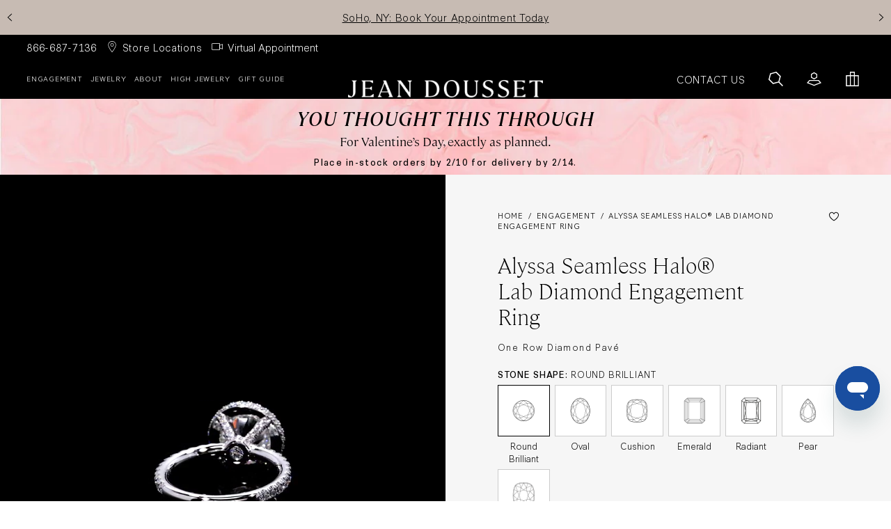

--- FILE ---
content_type: text/css
request_url: https://jeandousset.com/cdn/shop/t/418/assets/base.css?v=105674757877906905271769075948
body_size: 15808
content:
/** Shopify CDN: Minification failed

Line 485:37 Unexpected "{"

**/
:root {
  --animation-speed-fast: .15s;
  --animation-speed-medium: .4s;
  --animation-speed-slow: .7s;
  --container-width: 1300px;
  --container-padding: 1.5rem;
  --header-change-animation-speed: var(--animation-speed-fast);
  --mobile-menu-width: 400px;
  --side-panel-width: 400px;
  --side-panel-bg-color: #fff;
  --filters-width: 400px;
  --mobile-menu-button-width: 2.5em;
  --grid-gap: 20px;
  --vh: 1vh;
  --100vh: calc(var(--vh) * 100);

}
@media all and (min-width: 1540px){
  :root {
    --container-width: 85vw;
  }
}
@media (max-width: 900px) {
  :root {
    --container-padding: 1.2rem;
  }
}
@media (max-width: 600px) {
  :root {
    --container-padding: 1rem;
    --mobile-menu-width: 100%;
    --side-panel-width: 100%;
    --filters-width: 100%;
  }
}
.shopify-pc__banner__dialog{
  left: 0 !important;
}



/* 
******************** RESET ********************
*/
* {-moz-box-sizing: border-box; -webkit-box-sizing: border-box; box-sizing: border-box;}
html {padding-bottom: 0 !important;} /* Overrides Shopify's preview bar padding */
html, body {margin: 0; padding: 0; border: 0;}
a {color: inherit; text-decoration: none;}
p a, li a {text-decoration: underline;}
img {display: block; width: 100%; height: initial; border: none;}
table {width: 100%; border-collapse: collapse; vertical-align: middle; border-spacing: 0;}
input, select {vertical-align: middle;}
input, select, textarea, button {font: inherit;}
input::-ms-clear {display: none;}
ul, ol {padding-inline-start: 1.1875em;}
textarea {line-height: inherit; resize: none;}
select, textarea, input[type="button"], input[type="submit"], input[type='text'],input[type='email'], input[type='number'], input[type='search'], input[type='date'], input[type="tel"], input[type="phone"], input[type='password'], button {font: inherit; appearance:none; -moz-appearance:none; -webkit-appearance:none; border: 0; padding: 0; border-radius: 0; background: transparent;}
select, textarea, input[type='text'],input[type='email'], input[type='number'], input[type='search'], input[type='date'], input[type="tel"], input[type="phone"], input[type='password'] {display: block; width: 100%; line-height: normal;}
select, input[type="button"], input[type="submit"], button, label {cursor: pointer;}
select::-ms-expand {display: none;}
button[disabled] {opacity: 0.4;}

svg.icon {display: block; width: 1em; height: 1em; font-size: 1em; line-height: 1; overflow: visible;}
svg.icon path {-webkit-transition: all 0.2s linear; -moz-transition: all 0.2s linear; -o-transition: all 0.2s linear; -ms-transition: all 0.2s linear; transition: all 0.2s linear;}
svg.icon:focus {outline: none;}

/*
******************** FONTS ********************
*/@font-face {
  font-family: 'Gabriela Black It';
  src: url(//jeandousset.com/cdn/shop/files/Gabriela-BlackIt.woff2?v=17323376514131303492) format('woff2'),
      url(//jeandousset.com/cdn/shop/files/Gabriela-BlackIt.woff?v=2875996641243914967) format('woff');
  font-weight: 900;
  font-style: italic;
  font-display: swap;
}

@font-face {
  font-family: 'Gabriela Bold It';
  src: url(//jeandousset.com/cdn/shop/files/Gabriela-BoldIt.woff2?v=5328259190679473287) format('woff2'),
      url(//jeandousset.com/cdn/shop/files/Gabriela-BoldIt.woff?v=17887644223935023379) format('woff');
  font-weight: bold;
  font-style: italic;
  font-display: swap;
}

@font-face {
  font-family: 'Gabriela';
  src: url(//jeandousset.com/cdn/shop/files/Gabriela-Black.woff2?v=13718326458977257193) format('woff2'),
      url(//jeandousset.com/cdn/shop/files/Gabriela-Black.woff?v=11568367738716995894) format('woff');
  font-weight: 900;
  font-style: normal;
  font-display: swap;
}

@font-face {
  font-family: 'Gabriela';
  src: url(//jeandousset.com/cdn/shop/files/Gabriela-ExtraLight.woff2?v=4592295495235887230) format('woff2'),
      url(//jeandousset.com/cdn/shop/files/Gabriela-ExtraLight.woff?v=8858619665257770691) format('woff');
  font-weight: 200;
  font-style: normal;
  font-display: swap;
}

@font-face {
  font-family: 'Gabriela Light It';
  src: url(//jeandousset.com/cdn/shop/files/Gabriela-ExtraLightIt.woff2?v=5737741234534611762) format('woff2'),
      url(//jeandousset.com/cdn/shop/files/Gabriela-ExtraLightIt.woff?v=14572883857993687337) format('woff');
  font-weight: 300;
  font-style: italic;
  font-display: swap;
}

@font-face {
  font-family: 'Gabriela';
  src: url(//jeandousset.com/cdn/shop/files/Gabriela-Bold.woff2?v=12959319884735794780) format('woff2'),
      url(//jeandousset.com/cdn/shop/files/Gabriela-Bold.woff?v=1014510951342343340) format('woff');
  font-weight: bold;
  font-style: normal;
  font-display: swap;
}

@font-face {
  font-family: 'Gabriela-Bold';
  src: url(//jeandousset.com/cdn/shop/files/Gabriela-Bold.woff2?v=12959319884735794780) format('woff2'),
      url(//jeandousset.com/cdn/shop/files/Gabriela-Bold.woff?v=1014510951342343340) format('woff');
  font-weight: bold;
  font-style: normal;
  font-display: swap;
}

@font-face {
  font-family: 'Gabriela';
  src: url(//jeandousset.com/cdn/shop/files/Gabriela-ExtraBold.woff2?v=11251232610965584376) format('woff2'),
      url('Gabriela-ExtraBold.woff') format('woff');
  font-weight: bold;
  font-style: normal;
  font-display: swap;
}

@font-face {
  font-family: 'Gabriela ExtraBold It';
  src: url(//jeandousset.com/cdn/shop/files/Gabriela-ExtraBoldIt.woff2?v=5265697467113903637) format('woff2'),
      url(//jeandousset.com/cdn/shop/files/Gabriela-ExtraBoldIt.woff?v=3689892197481091750) format('woff');
  font-weight: bold;
  font-style: italic;
  font-display: swap;
}

@font-face {
  font-family: 'Gabriela ExtraLight It';
  src: url(//jeandousset.com/cdn/shop/files/Gabriela-ExtraLightIt.woff2?v=5737741234534611762) format('woff2'),
      url(//jeandousset.com/cdn/shop/files/Gabriela-ExtraLightIt.woff?v=14572883857993687337) format('woff');
  font-weight: 200;
  font-style: italic;
  font-display: swap;
}

@font-face {
  font-family: 'Gabriela';
  src: url(//jeandousset.com/cdn/shop/files/Gabriela-Medium.woff2?v=17516380674243442619) format('woff2'),
      url(//jeandousset.com/cdn/shop/files/Gabriela-Medium.woff?v=9005731614951563262) format('woff');
  font-weight: 500;
  font-style: normal;
  font-display: swap;
}

@font-face {
  font-family: 'Gabriela Medium It';
  src: url(//jeandousset.com/cdn/shop/files/Gabriela-MediumIt.woff2?v=10285804059401437644) format('woff2'),
      url(//jeandousset.com/cdn/shop/files/Gabriela-MediumIt.woff?v=5151369811137325749) format('woff');
  font-weight: 500;
  font-style: italic;
  font-display: swap;
}

@font-face {
  font-family: 'Gabriela';
  src: url(//jeandousset.com/cdn/shop/files/Gabriela-Light.woff2?v=4130695887567908299) format('woff2'),
      url(//jeandousset.com/cdn/shop/files/Gabriela-Light.woff?v=8476971459203515289) format('woff');
  font-weight: 300;
  font-style: normal;
  font-display: swap;
}

@font-face {
  font-family: 'Gabriela SemiBold It';
  src: url(//jeandousset.com/cdn/shop/files/Gabriela-SemiBoldIt.woff2?v=10354678181450681893) format('woff2'),
      url(//jeandousset.com/cdn/shop/files/Gabriela-SemiBoldIt.woff?v=2918359311179236468) format('woff');
  font-weight: 600;
  font-style: italic;
  font-display: swap;
}

@font-face {
  font-family: 'Gabriela It';
  src: url(//jeandousset.com/cdn/shop/files/Gabriela-RegularIt.woff2?v=220534211007583672) format('woff2'),
      url(//jeandousset.com/cdn/shop/files/Gabriela-RegularIt.woff?v=4158248099102933651) format('woff');
  font-weight: normal;
  font-style: italic;
  font-display: swap;
}

@font-face {
  font-family: 'Gabriela';
  src: url(//jeandousset.com/cdn/shop/files/Gabriela-Regular.woff2?v=12337432945362698381) format('woff2'),
      url(//jeandousset.com/cdn/shop/files/Gabriela-Regular.woff?v=15217481148614745663) format('woff');
  font-weight: normal;
  font-style: normal;
  font-display: swap;
}

@font-face {
  font-family: 'Gabriela';
  src: url(//jeandousset.com/cdn/shop/files/Gabriela-SemiBold.woff2?v=12173280495237339813) format('woff2'),
      url(//jeandousset.com/cdn/shop/files/Gabriela-SemiBold.woff?v=7355526808428406849) format('woff');
  font-weight: 600;
  font-style: normal;
  font-display: swap;
}

@font-face {
  font-family: 'Gabriela Thin It';
  src: url(//jeandousset.com/cdn/shop/files/Gabriela-ThinIt.woff2?v=10143416312073859031) format('woff2'),
      url(//jeandousset.com/cdn/shop/files/Gabriela-ThinIt.woff?v=2893482600860012409) format('woff');
  font-weight: 100;
  font-style: italic;
  font-display: swap;
}

@font-face {
  font-family: 'Gabriela';
  src: url(//jeandousset.com/cdn/shop/files/Gabriela-Thin.woff2?v=6880559614279070264) format('woff2'),
      url(//jeandousset.com/cdn/shop/files/Gabriela-Thin.woff?v=2628257612136266181) format('woff');
  font-weight: 100;
  font-style: normal;
  font-display: swap;
}

@font-face {
  font-family: 'Magnite';
  src: url(//jeandousset.com/cdn/shop/files/Magnite-Regular.woff2?v=126071) format('woff2'),
      url(//jeandousset.com/cdn/shop/files/Magnite-Regular.woff?v=126071) format('woff');
  font-weight: normal;
  font-style: normal;
  font-display: swap;
}

@font-face {
font-family: 'Cambon'; 
src: url(//jeandousset.com/cdn/shop/files/Cambon-Black.woff2?v=8258584952699634307) format('woff2'),
url(//jeandousset.com/cdn/shop/files/Cambon-Black.woff?v=1741305206117854405) format('woff');
font-weight: 900;
font-style: normal;
font-display: swap;
}
@font-face {
font-family: 'Cambon'; 
src: url(//jeandousset.com/cdn/shop/files/Cambon-BlackItalic.woff2?v=3918257806889217239) format('woff2'),
url(//jeandousset.com/cdn/shop/files/Cambon-BlackItalic.woff?v=11270120400026915758) format('woff');
font-weight: 900;
font-style: italic;
font-display: swap;
}
@font-face {
font-family: 'Cambon'; 
src: url(//jeandousset.com/cdn/shop/files/Cambon-Bold.woff2?v=2087775626204684263) format('woff2'),
url(//jeandousset.com/cdn/shop/files/Cambon-Bold.woff?v=14245660694774810364) format('woff');
font-weight: 700;
font-style: normal;
font-display: swap;
}
@font-face {
font-family: 'Cambon'; 
src: url(//jeandousset.com/cdn/shop/files/Cambon-BoldItalic.woff2?v=13524201571072223611) format('woff2'),
url(//jeandousset.com/cdn/shop/files/Cambon-BoldItalic.woff?v=16972039611565708390) format('woff');
font-weight: 700;
font-style: italic;
font-display: swap;
}
@font-face {
font-family: 'Cambon'; 
src: url(//jeandousset.com/cdn/shop/files/Cambon-Book.woff2?v=10526796878772858577) format('woff2'),
url(//jeandousset.com/cdn/shop/files/Cambon-Book.woff?v=5335062312031734610) format('woff');
font-weight: 500;
font-style: normal;
font-display: swap;
}
@font-face {
font-family: 'Cambon'; 
src: url(//jeandousset.com/cdn/shop/files/Cambon-BookItalic.woff2?v=5530101094158422411) format('woff2'),
url(//jeandousset.com/cdn/shop/files/Cambon-BookItalic.woff?v=1197654504298870335) format('woff');
font-weight: 500;
font-style: italic;
font-display: swap;
}
@font-face {
font-family: 'Cambon'; 
src: url(//jeandousset.com/cdn/shop/files/Cambon-Demi.woff2?v=2917576510135289469) format('woff2'),
url(//jeandousset.com/cdn/shop/files/Cambon-Demi.woff?v=93166079976705378) format('woff');
font-weight: 600;
font-style: normal;
font-display: swap;
}
@font-face {
font-family: 'Cambon'; 
src: url(//jeandousset.com/cdn/shop/files/Cambon-DemiItalic.woff2?v=6821901559419108703) format('woff2'),
url(//jeandousset.com/cdn/shop/files/Cambon-DemiItalic.woff?v=9121472616631712936) format('woff');
font-weight: 600;
font-style: italic;
font-display: swap;
}
@font-face {
font-family: 'Cambon'; 
src: url(//jeandousset.com/cdn/shop/files/Cambon-ExtraBold.woff2?v=2686999777193659183) format('woff2'),
url(//jeandousset.com/cdn/shop/files/Cambon-ExtraBold.woff?v=16014744560487553936) format('woff');
font-weight: 800;
font-style: normal;
font-display: swap;
}
@font-face {
font-family: 'Cambon'; 
src: url(//jeandousset.com/cdn/shop/files/Cambon-ExtraBoldItalic.woff2?v=10322877315918653002) format('woff2'),
url(//jeandousset.com/cdn/shop/files/Cambon-ExtraBoldItalic.woff?v=15291278171444519690) format('woff');
font-weight: 800;
font-style: italic;
font-display: swap;
}
@font-face {
font-family: 'Cambon'; 
src: url(//jeandousset.com/cdn/shop/files/Cambon-Italic.woff2?v=774760128191685159) format('woff2'),
url(//jeandousset.com/cdn/shop/files/Cambon-Italic.woff?v=7622380008893391819) format('woff');
font-weight: 400;
font-style: italic;
font-display: swap;
}
@font-face {
font-family: 'Cambon'; 
src: url(//jeandousset.com/cdn/shop/files/Cambon-Light.woff2?v=273280266400257494) format('woff2'),
url(//jeandousset.com/cdn/shop/files/Cambon-Light.woff?v=9312386849325204678) format('woff');
font-weight: 300;
font-style: normal;
font-display: swap;
}
@font-face {
font-family: 'Cambon'; 
src: url(//jeandousset.com/cdn/shop/files/Cambon-LightItalic.woff2?v=6336112511957101593) format('woff2'),
url(//jeandousset.com/cdn/shop/files/Cambon-LightItalic.woff?v=14527234239248394892) format('woff');
font-weight: 300;
font-style: italic;
font-display: swap;
}
@font-face {
font-family: 'Cambon'; 
src: url(//jeandousset.com/cdn/shop/files/Cambon-Regular.woff2?v=14944015800700551293) format('woff2'),
url(//jeandousset.com/cdn/shop/files/Cambon-Regular.woff?v=5499706263976893559) format('woff');
font-weight: 400;
font-style: normal;
font-display: swap;
}
@font-face {
font-family: 'Cambon'; 
src: url(//jeandousset.com/cdn/shop/files/Cambon-Thin.woff2?v=16989543478634490626) format('woff2'),
url(//jeandousset.com/cdn/shop/files/Cambon-Thin.woff?v=14120483419486783595) format('woff');
font-weight: 100;
font-style: normal;
font-display: swap;
}
@font-face {
font-family: 'Cambon'; 
src: url(//jeandousset.com/cdn/shop/files/Cambon-ThinItalic.woff2?v=16384052356409098970) format('woff2'),
url(//jeandousset.com/cdn/shop/files/Cambon-ThinItalic.woff?v=5624246756540728715) format('woff');
font-weight: 100;
font-style: italic;
font-display: swap;
}


@font-face {
  font-family: 'Synthese';
  src: url(//jeandousset.com/cdn/shop/files/Synthese-Bold.woff2?v=172370290235175521) format('woff2'),
      url(//jeandousset.com/cdn/shop/files/Synthese-Bold.woff?v=13912187211207525651) format('woff'),
      url(//jeandousset.com/cdn/shop/files/Synthese-Bold.ttf?v=7993260432857096845) format('truetype');
  font-weight: bold;
  font-style: normal;
  font-display: swap;
}

@font-face {
  font-family: 'Synthese';
  src: url(//jeandousset.com/cdn/shop/files/Synthese-Book.woff2?v=7882305944357011193) format('woff2'),
      url(//jeandousset.com/cdn/shop/files/Synthese-Book.woff?v=18079032456884614099) format('woff'),
      url(//jeandousset.com/cdn/shop/files/Synthese-Book.ttf?v=4057970246928656544) format('truetype');
  font-weight: normal;
  font-style: normal;
  font-display: swap;
}

@font-face {
  font-family: 'Synthese';
  src: url(//jeandousset.com/cdn/shop/files/Synthese-BoldOblique.woff2?v=7157050559715690065) format('woff2'),
      url(//jeandousset.com/cdn/shop/files/Synthese-BoldOblique.woff?v=3483238221166884171) format('woff'),
      url(//jeandousset.com/cdn/shop/files/Synthese-BoldOblique.ttf?v=7683321670639201176) format('truetype');
  font-weight: bold;
  font-style: italic;
  font-display: swap;
}

@font-face {
  font-family: 'Synthese';
  src: url(//jeandousset.com/cdn/shop/files/Synthese-BookOblique.woff2?v=11024499974600678980) format('woff2'),
      url(//jeandousset.com/cdn/shop/files/Synthese-BookOblique.woff?v=13329466894006341235) format('woff'),
      url(//jeandousset.com/cdn/shop/files/Synthese-BookOblique.ttf?v=5855840037239327829) format('truetype');
  font-weight: normal;
  font-style: normal;
  font-display: swap;
}

@font-face {
  font-family: 'Synthese';
  src: url(//jeandousset.com/cdn/shop/files/Synthese-LightOblique.woff2?v=3934019885140820835) format('woff2'),
      url(//jeandousset.com/cdn/shop/files/Synthese-LightOblique.woff?v=12915748396761686123) format('woff'),
      url(//jeandousset.com/cdn/shop/files/Synthese-LightOblique.ttf?v=14559244131773768769) format('truetype');
  font-weight: 300;
  font-style: italic;
  font-display: swap;
}

@font-face {
  font-family: 'Synthese';
  src: url(//jeandousset.com/cdn/shop/files/Synthese-Light.woff2?v=11209865649347569168) format('woff2'),
      url(//jeandousset.com/cdn/shop/files/Synthese-Light.woff?v=13768494549643761204) format('woff'),
      url(//jeandousset.com/cdn/shop/files/Synthese-Light.ttf?v=12474907052511480175) format('truetype');
  font-weight: 300;
  font-style: normal;
  font-display: swap;
}

@font-face {
  font-family: 'Synthese';
  src: url(//jeandousset.com/cdn/shop/files/Synthese-Oblique.woff2?v=10966079696243171200) format('woff2'),
      url(//jeandousset.com/cdn/shop/files/Synthese-Oblique.woff?v=11350318742716245488) format('woff'),
      url(//jeandousset.com/cdn/shop/files/Synthese-Oblique.ttf?v=10120727055226602007) format('truetype');
  font-weight: normal;
  font-style: italic;
  font-display: swap;
}

@font-face {
  font-family: 'Synthese';
  src: url(//jeandousset.com/cdn/shop/files/Synthese-Regular.woff2?v=2651316060130890179) format('woff2'),
      url(//jeandousset.com/cdn/shop/files/Synthese-Regular.woff?v=6678431447297823974) format('woff'),
      url(//jeandousset.com/cdn/shop/files/Synthese-Regular.ttf?v=12500379167528559610) format('truetype');
  font-weight: normal;
  font-style: normal;
  font-display: swap;
}

@font-face {
  font-family: 'Synthese Ultra';
  src: url(//jeandousset.com/cdn/shop/files/Synthese-Ultra.woff2?v=10726909776097164569) format('woff2'),
      url(//jeandousset.com/cdn/shop/files/Synthese-Ultra.woff?v=8554079046943571693) format('woff'),
      url(//jeandousset.com/cdn/shop/files/Synthese-Ultra.ttf?v=2414349572922543336) format('truetype');
  font-weight: normal;
  font-style: normal;
  font-display: swap;
}

@font-face {
  font-family: 'Synthese Ultra';
  src: url(//jeandousset.com/cdn/shop/files/Synthese-UltraOblique.woff2?v=2534863779955527394) format('woff2'),
      url(//jeandousset.com/cdn/shop/files/Synthese-UltraOblique.woff?v=8165045888237094111) format('woff'),
      url(//jeandousset.com/cdn/shop/files/Synthese-UltraOblique.ttf?v=7430694082551001301) format('truetype');
  font-weight: normal;
  font-style: italic;
  font-display: swap;
}
.body-font, html, body, .body-small, .body-medium, .body-large {font-family: 'Synthese', sans-serif; font-weight: 300; letter-spacing: 0.05em; line-height: 1.5;}
.heading-font, h1, h2, .display-large, .display-medium, .display-small, .display-tiny {font-family: 'Cambon', serif; font-weight: 200; letter-spacing: 0; line-height: 1.2; font-style: normal; text-transform: none;}
.small-heading-font, h3, h4, h5, h6, {font-family: 'Synthese', sans-serif; font-weight: 300; letter-spacing: 0.05em; line-height: 1.022; font-style: normal; text-transform: uppercase;}

/*
******************** THEME BASE ********************
*/
html {font-size: 14px; }
body {font-size: 1em; color: #000000; background: #FFFFFF; -webkit-text-size-adjust: 100%; -webkit-font-smoothing: antialiased; -moz-osx-font-smoothing: grayscale; -webkit-tap-highlight-color: transparent;}
body:not(.user-is-tabbing) :focus {outline: none;}
:active {outline: none; box-shadow: none;}
::selection {background: #3a3f51; color: #fff;}
::-moz-selection {background: #3a3f51; color: #fff;}
::-webkit-input-placeholder {color: #999999;}
:-moz-placeholder {color: #999999;}
::-moz-placeholder {color: #999999;}
:-ms-input-placeholder {color: #999999;}

h1, h2, h3, h4, h5, h6, .h1, .h2, .h3, .h4, .h5, .h6, .display-large, .display-small, .display-medium, .display-tiny {margin: 0 0 0.5em; color: #000000;}
h1, .h1 {font-size: 4em;font-style: normal;font-weight: 300;} h2, .h2 {font-size: 3.75em;font-style: normal;font-weight: 300;} h3, .h3 {font-size: 2em;font-family: 'Synthese';font-style: normal;font-weight: 300;line-height: 150%;} h4, .h4 {font-size: 1.5em;} h5, .h5 {font-size: 1.25em;font-size: 2em;font-family: 'Synthese';font-style: normal;font-weight: 300;} h6, .h6 {font-size: 1.25em;} .display-large {font-size: 4.5em;} .display-medium {font-size: 4.5em;} .display-small {font-size: 4em;} .display-tiny {font-size: 3em;} 
/* h1, .h1 {font-size: 3em;font-size: 2em;font-family: 'Synthese';font-style: normal;font-weight: 300;} h2, .h2 {font-size: 2.5em;font-size: 2em;font-family: 'Synthese';font-style: normal;font-weight: 300;} h3, .h3 {font-size: 2em;font-family: 'Synthese';font-style: normal;font-weight: 300;line-height: 150%;} h4, .h4 {font-size: 1.5em;} h5, .h5 {font-size: 1.25em;font-size: 2em;font-family: 'Synthese';font-style: normal;font-weight: 300;} h6, .h6 {font-size: 1.25em;} .display-large {font-size: 4.5em;} .display-medium {font-size: 4.5em;} .display-small {font-size: 4em;} .display-tiny {font-size: 3em;} */
.body-large {font-size: 1.125em;} .body-medium {font-size: 1em;} .body-small {font-size: 0.875em;}
p {margin: 0 0 1em 0;}

p:last-child {margin-bottom: 0;}
a {-webkit-transition: all 0.2s linear; -moz-transition: all 0.2s linear; -o-transition: all 0.2s linear; -ms-transition: all 0.2s linear; transition: all 0.2s linear;}

@media all and (max-width: 600px){
  h1, .h1 {font-size: 2em;} h2, .h2 {font-size: 1.75em;} h3, .h3 {font-size: 1.5em;} h4, .h4 {font-size: 1.375em;} h5, .h5 {font-size: 1.125em;} h6, .h6 {font-size: 1.125em;}  .display-large {font-size: 4em;} .display-medium {font-size: 3.5em;} .display-small {font-size: 3.5em;} .display-tiny {font-size: 2em;}
  .body-large {font-size: 1.125em;} .body-medium {font-size: 0.875em;} .body-small {font-size: 0.75em;}

  .small--h1 {font-size: 2.5em;} .small--h2 {font-size: 2em;} .small--h3 {font-size: 1.5em;} .small--h4 {font-size: 1.2em;} .small--h5 {font-size: 1.1em;} .small--h6 {font-size: 1em;} .small--display-large {font-size: 4em;} .small--display-medium {font-size: 3.5em;} .small--display-small {font-size: 3.5em;} .small--display-tiny {font-size: 2em;}
  .small--body-large {font-size: 1em;} .small--body-medium {font-size: 0.875em;} .small--body-small {font-size: 0.75em;}
}

/*
******************** GENERIC ********************
*/
body {min-height: 100vh; display: -webkit-box; display: -moz-box; display: -ms-flexbox; display: -webkit-flex; display: flex; -webkit-box-orient: vertical;-webkit-box-direction: normal;-ms-flex-direction: column;flex-direction: column;}
#main-content {-webkit-box-flex: 1; -moz-box-flex: 1; -ms-flex: 1; -webkit-flex: 1; flex: 1;max-width: 100vw;}

@media all and (max-width: 600px) {
  #main-content { overflow: hidden; } /** this has to be removed from desktop so we can make sticky work **/
}

.shopify-challenge__container {padding: 5em 0; }
.shopify-challenge__container .shopify-challenge__button {margin-top: 1em; padding-left: 2em!important}


sup.tm {font-size: .3em;}

/*
******************** BUTTONS ********************
*/
.btn {font-family: 'Synthese', sans-serif; line-height: 1.437em; display: inline-block; line-height: 1.5em; text-align: center; text-decoration: none; cursor: pointer; -webkit-transition: all 0.2s ease-out; -moz-transition: all 0.2s ease-out; -o-transition: all 0.2s ease-out; -ms-transition: all 0.2s ease-out; transition: all 0.2s ease-out;}
.btn path {fill: inherit;}
/* V1 */
.btn, input.btn {background-color: rgba(0,0,0,0); color: #000000; fill: #000000; border: solid 1px #000; -webkit-border-radius: 0; -moz-border-radius: 0; border-radius: 0; padding: 1em 2em; font-size: 1.25em; text-transform: uppercase; letter-spacing: 0; font-weight: 300;}
.not-mobile .btn:hover, .not-mobile input.btn:hover {background-color: #000000; color: #FFFFFF; fill: #FFFFFF; border: solid 1px #000;}
/* V2 */
.btn.v2, input.btn.v2 {background-color: rgba(0,0,0,0); color: #FFFFFF; fill: #FFFFFF; border: solid 1px #fff; -webkit-border-radius: 0em; -moz-border-radius: 0em; border-radius: 0em; padding: 1em 2em; font-size: 1.25em; text-transform: uppercase; letter-spacing: 0; font-weight: 300;}
.not-mobile .btn.v2:hover, .not-mobile input.btn.v2:hover {background-color: #FFFFFF; color: #000000; fill: #000000; border: solid 1px #fff;}
/* V3 */
.btn.v3, input.btn.v3 {background-color: transparent; color: #B88E7B; fill: #B88E7B; border: 1px solid #B88E7B; -webkit-border-radius: 0em; -moz-border-radius: 0em; border-radius: 0em; padding: .625em 2em; font-size: 1em; text-transform: uppercase; letter-spacing: 0; font-weight: 600;}
.not-mobile .btn.v3:hover, .not-mobile input.btn.v3:hover {background-color: rgba(0,0,0,0); color: #b88e7b; fill: #b88e7b; border: 1px solid transparent;}
/* V4 */
.btn.v4, input.btn.v4 {background-color: #000000; color: #ffffff; fill: #ffffff; border: 0; -webkit-border-radius: 0em; -moz-border-radius: 0em; border-radius: 0em; padding: 1em 2em; font-size: 1em; text-transform: uppercase; letter-spacing: 0; font-weight: 700;}
.not-mobile .btn.v4:hover, .not-mobile input.btn.v4:hover {background-color: #777777; color: #ffffff; fill: #ffffff; border: 0;}

/* button as link */
.link {text-underline-offset: 0.2em; text-decoration: underline; text-decoration-thickness: 1px; font: inherit; font-family: inherit; letter-spacing: inherit; font-weight: inherit; line-height: inherit; background-color: inherit; color: inherit; font-size: inherit; cursor: pointer; -webkit-transition: all 0.2s ease-out; -moz-transition: all 0.2s ease-out; -o-transition: all 0.2s ease-out; -ms-transition: all 0.2s ease-out; transition: all 0.2s ease-out;}
.not-mobile .link:hover {color: #3a3f51;}

@media all and (max-width: 600px) {
  .btn {padding: 1rem 1.5rem!important; height: auto; font-size: 0.75em!important; line-height: 235%!important;}
}

/*
******************** FORMS ********************
*/
select, textarea, input[type='text'],input[type='email'], input[type='number'], input[type='search'], input[type='date'], input[type="tel"], input[type="phone"], input[type='password'] {color: #333333; font-size: 1em; letter-spacing: inherit; font-weight: inherit; border: 1px solid #ddd; border-radius: 0em; padding: 1em 1.5em!important; background-color: #fff;}
select {background-image: url(//jeandousset.com/cdn/shop/t/418/assets/select.png?v=111168247038083545801764931011); background-repeat: no-repeat; background-position: right center; background-size: 10px; padding-right: 30px; box-shadow: none;}
input.error, select.error, textarea.error {border-color: #CC3D3E !important;}
label {color: ; display: inline-block; ;}
.success-msg {color: #25B831;}
.error-msg {color: #CC3D3E;}
@media all and (max-width: 900px){
  select, textarea, input[type='text'],input[type='email'], input[type='number'], input[type='search'], input[type='date'], input[type="tel"], input[type="phone"], input[type='password'] {font-size: 16px !important;}
}

/*
******************** ELEMENTS ********************
*/
.skip-to-content-link {position: fixed; z-index: 200; top: 0; left: 0; -webkit-transition: none; -moz-transition: none; -o-transition: none; -ms-transition: none; transition: none;}
.skip-to-content-link:focus, .skip-to-content-link:active {width: auto; height: auto; clip: auto; padding: 1em 2em;}

.loader {border: 2px solid rgba(0, 0, 0,.2); position: absolute; left: 50%; top: 50%; border-top: 2px solid rgba(0, 0, 0, 1); border-radius: 50%; width: 80px; height: 80px; margin-top: -40px; margin-left: -40px; animation: spin .7s linear infinite; }
deferred-media[loaded] > .deferred-media-poster {display: none;}
[data-shopify-xr-hidden] {display: none;}
/*
******************** HEADER ********************
*/
.header-outer {position: relative; z-index: 100; border-bottom: var(--header-border);}

.header-inner {background-color: var(--header-color); color: var(--header-text-color); transition: background-color var(--header-change-animation-speed) ease-out; display: flex;}
.header-inner path { fill: var(--header-text-color); transition: fill var(--header-change-animation-speed) ease-out;}
.header-inner .item {display: flex; align-items: stretch; margin-right: 2em;}
.header-inner .item:hover {color: #999999;}
.header-inner .item:last-child,
.header-inner .item .item {margin-right: 0;}

.header-inner .has-dropdown {position: relative;}
.header-inner .has-dropdown {position: relative;}
.header-inner .submenu { border-top: 1px solid #fff; background-color: var(--header-submenu-color); z-index: 1; position: absolute; top: 100%; left: 0; min-width: 10em; }
.header-inner .submenu-inner {padding: 0.5em 0;}
.header-inner .submenu .submenu {top: -0.5em; left: 100%;}
@media (min-width: 901px) and (max-width: 1050px) {
  .header-inner .item{max-width: 120px; margin-right: 1.5em;}
 }
.header-main-menu,
.header-left-menu {display: flex; flex-flow: row;}
.header-main-menu .nav-1,
.header-left-menu .nav-1 {padding: 0.5em 1em; font-size: var(--header-menu-font-size); font-weight: var(--header-menu-font-weight); letter-spacing: var(--header-menu-letter-spacing); text-transform: var(--header-menu-text-transform); color: var(--header-text-color); transition: color var(--header-change-animation-speed) ease-out; display: flex; align-items: center; justify-content: center;}
.header-left-menu .nav-1:hover {color: #999999;}
.header-main-menu .nav-1 svg, .header-main-menu .nav-2 svg {margin-left: 0.5em;}
.header-main-menu .nav-2,
.header-main-menu .nav-3 {padding: 0.5em 1em; display: flex; align-items: center; justify-content: space-between; width: 100%;}

.header-content {width: 100%; display: flex; flex-flow: row; align-items: stretch; justify-content: flex-start;}
.header-content .logo {margin: 1.17em 0; display: flex; align-items: center; position: relative; padding-top: 60px ; width: 100%; max-width: var(--header-logo-max-width); }
.header-content .logo img {transition: all 0.5s ease-in-out; margin-left: auto; margin-right: auto; object-fit: contain; object-position: center; position: absolute; left: 0; top: 0; width: 100%; height: 100%;}
.header-content.logo-center {justify-content: center;}
.header-content .shop-name {font-size: 1.5em;}
.header-content .logo-hover { max-width: 2rem; left: 50% !important; transform: translateX(-50%); }
@media all and (min-width: 901px) { .header-content { position: relative; } .header-content .logo { left: 50% !important; transform: translateX(-50%); } .header-content .logo img { max-height: 2rem; transform: translateY(50%); } }

.top-utils {position: absolute; right: var(--container-padding); top: 0; bottom: 0; display: flex; align-items: stretch;}
.top-utils-wrap {display: flex;}
.top-utils .item {padding: 0.5em; margin-right: 1.4em; display: inline-flex; align-items: center; background: transparent; border: 0; font-size: 1em; font-family: inherit; line-height: inherit; text-decoration: none; color: inherit; height: 100%; position: relative;}
.top-utils .item:last-child {margin-right: -0.5em; }
.top-utils .icon {font-size: 1.5em; width: 1em; height: 1em;}
.top-utils .icon:last-child {margin-right: 0em; }
.top-utils path {fill: var(--header-text-color); transition: fill var(--header-change-animation-speed) ease-out; }
.top-utils .cart-count {position: absolute; top: 50%; right: 0; transform: translate(0%, -95%); line-height: 1; width: 1.8em; height: 1.8em; display: flex; align-items: center; justify-content: center; font-size: 0.6em; border-radius: 50%; background: var(--header-text-color); color: var(--header-color); transition: all var(--header-change-animation-speed) ease-out; }
.top-utils .cart-count:empty {display: none; }
.top-utils .customer-name {position: absolute; transform: translateX(-50%); left: calc(50% - 0.3em); background: var(--header-text-color); color: var(--header-color); top: 2.5em; font-size: 0.75em; line-height: 1; padding: 0.25em 0.5em; border-radius: 0.5em; }
.top-utils .item:hover path {fill: #999999;}

#header input[type="search"]::-webkit-search-decoration,
#header input[type="search"]::-webkit-search-cancel-button,
#header input[type="search"]::-webkit-search-results-button,
#header input[type="search"]::-webkit-search-results-decoration { display: none; }#search-bar {position: absolute; top: 100%; left: 0; right: 0; padding: 0.5em 0; background-color: var(--header-color); z-index: -1; visibility: hidden; transform: translateY(-101%); box-shadow: 0px 1px 4px 1px rgba(180, 180, 180, 0.6);}
#search-bar search-form {width: 100%;}
#search-bar .search-form {margin-right: 2em;}
#search-bar.close {animation: closeTransformTop var(--animation-speed-fast);}
#search-bar.open {animation: openTransformTop var(--animation-speed-fast); visibility: visible; transform: translateY(0%);}
#search-bar .container {max-width: 600px; position: relative;}
#search-bar .close-search-bar {margin-left: 1em; font-size: 1.25em; margin-top: 0.7em; position: absolute; right: var(--container-padding);}
@media (max-width: 900px) {
  .header-content {height: 2rem;}
  #search-bar .search-form .input-search {padding-left: 0.5em; padding-bottom: 0.5em; padding-top: 0.5em;}
  #search-bar .close-search-bar {margin-top: 0.4em;}
}.mobile-menu-button {width: 3em; font-size: 1.125em; height: 100%; background: var(--mobile-menu-button-bg-color); display: flex; display: -webkit-flex; justify-content: center; align-items: center; }
.mobile-menu-button svg path {fill: var(--mobile-menu-button-icon-color);}
#mobile-menu {display: none;}

@media (max-width: 1200px) {
  .top-utils .nav-1 span {display: none;}
  .top-utils .icon {margin-right: 0;}
}

@media (max-width: 900px) {
  .header-main-menu {display: none;}
  .top-utils .cart-count {transform: translate(-40%,-95%);}
}
@media (min-width: 901px){
  .header-content.logo-center .logo {margin-left: 4%; margin-right: 4%;}
  .header-content.logo-left .logo {margin-right: 4%;}

  .header-inner {flex-wrap: wrap;}
}


/*
******************** SIDE PANEL ********************
*/
.side-panel {
  display: block; right: calc(-1 * var(--side-panel-width)); visibility: hidden; outline: none; width: var(--side-panel-width); overflow: hidden; box-shadow: 0 0 10px rgba(0,0,0,0.2); background-color: var(--side-panel-bg-color); position: fixed; top: 0; bottom: 0; z-index: 200;
  --side-panel-padding: 2em;
  --side-panel-title-bg-color: #F2F1F1;
  --side-panel-title-color: #000000;
  --side-panel-title-weight: 300;
  --side-panel-title-transform: uppercase;
  --side-panel-title-border-color: #F2F1F1;
  --side-panel-bg-color: #ffffff;
  --side-panel-text-color: #000000;
  --side-panel-borders-color: #dfdfdf;
}
.side-panel.open {visibility: visible; right: 0;}
.side-panel .head {margin-top: 0px; box-sizing: border-box; padding: 1.5em; line-height: 1; position: relative; margin-bottom: 0; background: var(--side-panel-title-bg-color); border-bottom: 1px solid var(--side-panel-title-border-color);}
.side-panel .head .title {text-transform:var(--side-panel-title-transform); line-height: 1; margin: 0; padding: 0; border: none; font-weight: var(--side-panel-title-weight); color: var(--side-panel-title-color);font-family: 'Gabriela', serif; font-size: 1.5em; line-height: 1.2em; text-transform: capitalize}
.side-panel .close {padding: 1em; margin-right: -1em; cursor: pointer; position: absolute; right: var(--container-padding); top: 50%; -webkit-transform: translateY(-50%); transform: translateY(-50%); display: flex; display: -webkit-flex; align-items: center; color: var(--side-panel-title-color);}
.side-panel .close svg {font-size: .85em;}
.side-panel .close svg path {fill: var(--side-panel-title-color);}
.side-panel .content {color: var(--side-panel-text-color); padding: 0; height: 100%; overflow-y: auto;}


/*
******************** FOOTER ********************
*/
#footer {position: relative; width: 100%; text-transform: none; margin: 0; }
#footer .success-msg, #footer .error-msg {display: none;}
.not-mobile #footer a:hover {text-decoration: underline; }

#footer .top {background-color: var(--footer-top-bg-color); color: var(--footer-top-text-color); border-top: 1px solid var(--footer-top-border-color);}

#footer .social-links {justify-content: start;}
#footer .social-links a {font-size: 1em; width: 2em; height: 2em; margin-right: 1em; border-radius: 50%; border: 1px solid; background: var(--footer-top-text-color); border-color: var(--footer-top-text-color); display: flex; align-items: center; justify-content: center; text-align: center; }
#footer .social-links a:last-child {margin-right: 0;}
.not-mobile #footer .social-links a:hover {background: var(--footer-top-bg-color); border-color: var(--footer-top-text-color);}
.not-mobile #footer .social-links a:hover svg path {fill: var(--footer-top-text-color);}
#footer .social-links svg path {fill: var(--footer-top-bg-color);}

#footer .mailing-list {margin-bottom: 2em;}
#footer .mailing-list .title {display: block; padding: 0; margin-bottom: 1em; color: var(--footer-text-color);font-size: .875rem;}
#footer .mailing-list .form-wrap {display: inline-block; position: relative; width: 100%; border-bottom: 1px solid #fff;}
#footer .mailing-list .checkbox-mail {margin-top: 1.75em;}
#footer .mailing-list .checkbox-mail .check-label:not(:last-child) {margin-right: 1.75em;}
#footer .mailing-list .checkbox-mail label {margin-left: 0.5em; padding-bottom: 0.3em;}
#footer .mailing-list .checkbox-mail input[type="checkbox"] {-webkit-appearance: none; appearance: none; background-color: #000; margin: 0; font: inherit; color: #000; width: 16px; height: 16px; border-radius: 0; transform: translateY(-0.075em); border: solid 1px #fff;}
#footer .mailing-list .checkbox-mail input[type="checkbox"]::before, #footer .mailing-list .checkbox-mail input[type="checkbox"]::after { content: " "; height: 15px; width: 1px; background-color: #fff; display: block; transform: scale(0) translateX(-50%); transition: transform 0.3s; position: absolute; left: 50%;}
#footer .mailing-list .checkbox-mail input[type="checkbox"]:checked::before {transform: scale(1) translateX(-50%) rotate(45deg);}
#footer .mailing-list .checkbox-mail input[type="checkbox"]:checked::after {transform: scale(1) translateX(-50%) rotate(-45deg);}

#footer .mailing-list input[type="email"] {width: 100%;}
#footer .mailing-list button {position: absolute; right: 0; bottom: 5px; height: 100%;}

#footer .bottom {color: var(--footer-bottom-text-color); background-color: var(--footer-bottom-bg-color); border-top: 1px solid var(--footer-bottom-border-color);}
#footer .bottom .links a {display: inline-block;}
#footer .bottom .links a:not(:last-child) {margin-right: 1em;}
#footer .bottom .links a:not(:first-child) {margin-left: 1em;}
#footer .logo {max-width: var(--footer-logo-max-width);}
#footer .top {padding: var(--footer-top-padding);}
#footer .top .links {display: flex; flex-flow: row; flex-wrap: wrap;}
#footer .top .links > div {width: calc(100% / var(--footer-top-linklist-columns)); min-width: 12.5em;}
#footer .top .links .l1, #footer .top .links .l2 {display: table; margin: 0 0 0.75em; text-align: left; color: var(--footer-top-text-color)}
#footer .top .links button.l1:hover {text-decoration: underline;}
#footer .top .links .l2 {font-size: 0.875em;}
#footer .top .links > div > *:last-child {margin-bottom: 1.5rem;}
#footer .bottom {padding: var(--footer-bottom-padding);}

@media all and (max-width: 900px){
  #footer .top .logo {margin-bottom: 2em;}
  #footer .top .links {margin-bottom: 0.875em;}
  #footer .top .links > div {min-width: initial;}
}/*
******************** PRODUCT CARD ********************
*/

.grid .product-card {margin: 0 0 2em; background: transparent;} 
.product-card {position:relative; min-height: 100%;}
.product-card .product-card-url {display: block;height: fit-content;background: #fff; padding: 1em 1em 0 1em; overflow: hidden;}
.product-card.dark-mode .product-card-url {background: #000;}
.product-card .product-card-url .image-container {position: relative; height: 100%; overflow: hidden; padding: 3.5rem 0;} 
.product-card .info {display: block;height: fit-content;background: transparent; display: block;}
.product-card .image {padding-top: 100%; position: relative;}
.product-card .image .img {position: absolute; top: 0; left: 0; width: 100%; height: 100%; object-fit: cover;}
.product-card .image .img.lazyload { opacity: 0; }
.product-card .image .img.lazyloaded { opacity: 1; }
.product-card .image.show-hover-image .hover-img {position:absolute; top: 0; left: 0; opacity: 0.01;}
.product-card-video a{
  position: absolute;
  inset: 0;
  z-index: 1;
}
.not-mobile .product-card .image.show-hover-image:hover .hover-img {opacity: 1;}
.product-card .quick-view-trigger {position: absolute; bottom: 0; left: 0; opacity: 0; visibility: hidden;}
.not-mobile .product-card:hover .quick-view-trigger,
.user-is-tabbing .product-card .quick-view-trigger:focus {opacity: 1; visibility: visible;}
.product-card .title {font-weight: 300; font-size: .875rem; padding-bottom: .25rem;
  font-family: 'Synthese';
  font-style: normal;
  line-height: 150%;
  letter-spacing: 0.05em;
  text-transform: uppercase;
  color: #000000;
}
.product-card .description {
  font-family: 'Synthese'; 
  font-style: normal;
  font-weight: 300;
  font-size: .65rem;
  line-height: 150%;
  letter-spacing: 0.05em;
  color: #000;
  padding-bottom: 16px;
  text-transform: capitalize;
}

.product-card .price{
  font-weight: 300;
  font-size: .75rem;
  padding-bottom: 0;
  font-family: 'Synthese';
  font-style: normal;
  font-weight: 300;
  line-height: 150%;
  letter-spacing: 0.05em;
  text-transform: uppercase;
  color: #000000;
}
.product-card .price .price-from {
  text-transform: none;
  margin-right: 0 !important;
}

.product-card .info {padding-top: 1.08rem;overflow: hidden;}
.product-card .description {font-size: .875rem; font-weight: 300; color: #000; padding: 0 0 2rem 0; }


.product-card .price { color: #000000; font-size: .75rem; font-weight: 300; text-transform: uppercase; }
.product-card .price .compare {color: #848484; text-decoration: line-through;}
.product-card .price > *:not(:last-child) {margin-right: 0.76em;}

.product-card .price--sale {align-items: center;}
.product-card .price--sale .final {font-weight: 700;}
.product-card .price--sale .discount {
  display: none;
  color: #A21018;
  font-weight: 700;
  font-size: 7px;
  padding: 5px 9px;
  line-height: 1;
  border-radius: 10px;
  letter-spacing: normal;
  border: 1px solid #A21018;
}

.product-card .badge {position: absolute; background: #000000; color: #FFFFFF; padding: .19rem 0.6rem; font-size: 0.625em; z-index: 1; line-height: 1em; border-radius: 4em; text-transform: uppercase;}
.product-card.dark-mode .badge {background: transparent ; color:#fff; border: 1px solid #fff;}
.product-card .badge.top-left {top: 0.5em; left: 0.5em;}
.product-card .badge.top-right {top: 0.5em; right: 0.5em;}
.product-card .badge.sold-out {color: #000;background-color: transparent;border: 1px solid #000000;}
.product-card.dark-mode .badge.sold-out {background: transparent ; color:#fff; border: 1px solid #fff;}
.product-card .badge.best-seller {background-color: #FFFFFF;color:#000; border: 1px solid #000;}
.product-card.dark-mode .badge.best-seller {background: transparent ; color:#fff; border: 1px solid #fff;}
.product-card .badge.get-in-time {
  background: transparent;
  color: #000;
  display: flex;
  gap: 5px;
  align-items: center;
  padding: 0;
}
.product-card .badge.get-in-time span {
  padding: .19rem 0.6rem;
  border: 1px solid;
  border-radius: 4em;
}
.product-card.dark-mode .badge.get-in-time {
  color: #FFF;
  border: none;
}
.product-card.dark-mode .badge.get-in-time svg path {fill: #FFF;}


/** exclusive for badges leaving out number 2 because it's reserved for carousel **/
.product-card .badge.top-left:nth-of-type(1) { top: .5em; }
.product-card .badge.top-left:nth-of-type(3) { top: 2.75em; }
.product-card .badge.top-left:nth-of-type(4) { top: 5em; }
.product-card .badge.sale {display: none;}

.product-card .wishlist-btn {font-size: 1.5rem;position: absolute;right: 0.5rem;top:0.5rem;z-index: 1; height: 20px;}
.product-card .wishlist-btn path {fill: #000;}
.product-card.dark-mode .wishlist-btn.swym-add-to-wishlist-view-product:after{color: #fff!important;}

.product-card .inline-swatch-group {margin-top: 0.5em;}
.product-card .inline-swatch-group > *:not(:last-child) {margin-right: 0.5em;}
.product-card .inline-swatch-group label {width: 20px; height: 20px; border-radius: 50%; border: 1px solid rgba(0,0,0,0.1);}
.not-mobile .product-card .inline-swatch-group input:not(:checked) + label:hover {border-color: rgba(0,0,0,0.2);}
.product-card .inline-swatch-group input:checked + label {border-color: #fff; box-shadow: 0 0 0 2px rgba(0,0,0,0.2); transform: scale(0.85);}
.user-is-tabbing .product-card .inline-swatch-group input:focus + label {outline-width: 2px; outline-style: solid; outline-color: Highlight;}
@media (-webkit-min-device-pixel-ratio:0) {
  .user-is-tabbing .product-card .inline-swatch-group input:focus + label {outline-color: -webkit-focus-ring-color; outline-style: auto;}
}
.product-card .inline-swatch-group .see-more {width: 20px; height: 20px; border-radius: 50%; border: 1px solid rgba(0,0,0,0.1); white-space: nowrap; text-align: center; color: rgba(0,0,0,0.5);}
.not-mobile .product-card .inline-swatch-group .see-more:hover {border-color: rgba(0,0,0,0.1);}
.product-card .inline-swatch-group .see-more span {font-size: 9px;}
.product-quick-view #shopify-section-product_main {width: 1000px; max-width: 100%;}

.product-card .keen-arrow {font-size: 1.5rem;z-index: 2;}
.product-card .keen-arrow.disabled {display: block;opacity: .5;}
.product-card .keen-arrow.next {right:0;left: initial;}
.product-card .keen-arrow.prev {left: 0;right: initial;}

.product-card .keen-dots {margin: 0;}
.product-card .keen-dots .keen-dots-dot {width: 100%;padding: 0;}
.product-card .keen-dots .keen-dots-dot:after {width: 100%;height:1px;border-radius: 0;background-color: #EEEFED}
.product-card .keen-dots .keen-dots-dot.active:after {background-color: #666;}
.product-card .keen-arrow {fill: #969696 ;}
.product-card .keen-arrow.disabled {fill: #b2b2b2;}

/* PRODUCT CARD VIDEO CONTROLS */
.product-card .video-controls-container.hide {display: none;}
.product-card .video-controls-container {position: absolute; bottom: 0.5em; left: 0.5em;}
.product-card .video-btns-wrapper { display: flex; align-items: center; /*width: 20%;*/ }
.product-card .video-btns-wrapper span { font-size: .75rem; display: inline-block; margin-left: .5rem; }
.product-card .video-controls { display: flex; align-items: center; justify-content: space-between; padding: .5rem .5rem .75rem 0; background: transparent; }
.product-card .video-controls .video-btn { width: 30px; height: 30px; border: 1px solid #fff; border-radius: 50%; display: flex; align-items: center; justify-content: center; }
.product-card .video-controls .video-btn svg { width: .8em; }
.product-card .video-controls .play-btn.hide, .product-card .video-controls .pause-btn.hide {display:none;}

@media all and (max-width: 600px){
  .product-card .video-controls-container {position: absolute; bottom: 0em; left: 0.3em;}
  .product-card .video-controls { padding: 0; }
  .product-card .video-controls .video-btn svg { width: .6em; }
  .product-card .video-controls .video-btn { width: 20px; height: 20px;  }
}

/* PRODUCT CARD DEFAULT STATE DESKTOP */
/*.product-card.mode-carousel .keen-slider-card {transform: translateY(5%);}*/
.product-card.mode-carousel .info {opacity: 1;}
.product-card.mode-carousel .keen-arrow,
.product-card.mode-carousel .keen-dots {opacity: 0;}

/* this is how we position the dot animation for the carousel*/
.product-card.mode-carousel .keen-dots { 
  position: absolute;
  bottom: 0px;
  left: 0;
}


/* PRODUCT CARD HOVER STATE DESKTOP */
.not-mobile .product-card:hover .keen-slider-card {transform: translateY(0);}
.not-mobile .product-card:hover .keen-arrow,
.not-mobile .product-card:hover .keen-dots {opacity: 1;}

.product-card .info-white{display: none;}
.product-card .info-grey{display: block;text-align: left;}

.product-card .product-card-url .image-container .carousel .keen-slider-card .keen-slider-slide a, 
.product-card .product-card-url .image-container .carousel .keen-slider-card .keen-slider-slide a:visited, 
.product-card .product-card-url .image-container .carousel .keen-slider-card .keen-slider-slide a:hover, 
.product-card .product-card-url .image-container .carousel .keen-slider-card .keen-slider-slide a:focus,
.product-card .product-card-url .image-container .carousel .keen-slider-card .keen-slider-slide a:active  {
  text-decoration: none; 
  color: transparent; 
  border: none; 
  cursor: pointer;
 }

 .product-card .product-card-url .image-container .carousel .keen-slider-card .keen-slider-slide div img.image {
  border: none;
 }
@media all and (max-width: 900px){
  .product-card.mode-carousel .keen-arrow, .product-card.mode-carousel .keen-dots {opacity: 1;}
  .product-card .keen-arrow.next {right:-15px;left: initial;}
  .product-card .keen-arrow.prev {left: -15px;right: initial;}
}
@media all and (max-width: 600px){
  .product-card .product-card-url {padding: .5em; min-height: 100%;}
  .product-card .wishlist-btn {font-size: .75rem;}
  .product-card .info a .title {font-size: .75rem; align-self: start;}
  .product-card .description {font-size: .7rem; font-weight: 300; color: #000; }
  
  .product-card.mode-carousel .keen-slider-card {transform: none;}
  .product-card.mode-carousel .keen-arrow,
  .product-card.mode-carousel .keen-dots {opacity: 1;}
  .product-card .keen-arrow {font-size: 1.2rem; z-index: 2;}
  .product-card .image-container .carousel .image img{
    transform: scale(1, 1);
    -ms-transform: scale(1, 1);
    -webkit-transform: scale(1, 1);
  }
  .product-card .product-card-url { padding-bottom: 1em; }
  .product-card .info {
    padding-bottom: 0;
    align-items: start;
  }

  .product-card .product-card-url .image-container {position: relative; height: 100%; overflow: hidden; padding: 2.5rem 0;} 
  .product-card .info-white{display: block;}
  .product-card .info-grey{display: none;}
  .product-card .description{ padding-bottom: .5em; color: #000; }
  .product-card .price{color: #000;}
  .product-card .info {padding: 1em 0 0;} 
  .product-card .keen-arrow.next {right:-4px; left: initial;}
  .product-card .keen-arrow.prev {left: -4px;right: initial;}
}

/*
************ OVERLAYS ************
*/
.show-overlay, .show-loading-overlay {
  overflow: hidden;
}
.fixed-body.show-overlay body {
  position: fixed; 
  top: 0; 
  bottom: 0; 
  left: 0;
  right: 0;
  overflow: hidden;
}

#overlay {visibility: hidden; position: fixed; top: 0; left: 0; bottom: 0; right: 0; z-index: 102; background-color: rgba(255, 255, 255, 0); transition-property: visibility, background-color; padding-top: var(--overlay-bg-offset-top, 0px); background-clip: content-box;}
.show-overlay #overlay {visibility: visible; background-color: rgba(255,255,255, 0.7);}

#loading-overlay {width: 100%; height: 100%; position: fixed; top: 0; left: 0; background: rgba(255,255,255, 0.7); z-index: 999999; text-align: center; display: none;}
.pagination-loading {width: 100%; height: 100%; position: fixed; top: 0; left: 0; background: rgba(255,255,255, 0.7); z-index: 999999; text-align: center;}
.show-loading-overlay #loading-overlay {display: block;}

/**** CUSTOM CHECKBOX AND RADIO STYLES ****/
.checkbox-custom, .radio-custom {opacity: 0; position: absolute;}
.checkbox-custom, .checkbox-custom-label, .radio-custom, .radio-custom-label {display: inline-block; vertical-align: middle; cursor: pointer;}
.checkbox-custom-label, .radio-custom-label { position: relative; padding: 0;}
.checkbox-custom + .checkbox-custom-label:before { content: ''; border-radius: 0.3em; background: #FFFFFF url(//jeandousset.com/cdn/shop/t/418/assets/checked-white.png?v=177814245546609123131764930957) no-repeat center; background-size: 0%; border: 2px solid #B2B2B2; margin-top: -0.25em; display: inline-block; vertical-align: middle; width: 1em; height: 1em; margin-right: .5em; text-align: center; -webkit-transition: all 0.2s linear; -moz-transition: all 0.2s linear; -o-transition: all 0.2s linear; -ms-transition: all 0.2s linear; transition: all 0.2s linear;}
.radio-custom + .radio-custom-label:before { content: ''; border: 2px solid #000000; border-radius: 50%; display: inline-block; vertical-align: middle; width: .75em; height: .75em; margin-right: .5em; margin-top: -0.25em; text-align: center; -webkit-transition: all 0.2s linear; -moz-transition: all 0.2s linear; -o-transition: all 0.2s linear; -ms-transition: all 0.2s linear; transition: all 0.2s linear;}
.checkbox-custom:checked + .checkbox-custom-label:before { background-color: #B2B2B2; background-size: 80%; }
.radio-custom + .radio-custom-label:before { border-radius: 50%;}
.radio-custom:checked + .radio-custom-label:before { background: #979EB8; box-shadow: inset 0 0 0 0.17em #FFFFFF; }/*********** FREE SHIPPING PROGRESS BAR ***********/
.free-shipping-progress {margin: 0 0; padding: 0.7em 1em 1.2em; background: #f5f5f5; }
.free-shipping-progress-title {text-align: center; margin-bottom: 0.7em; line-height: 1; font-size: 0.875em; letter-spacing: 0.04em;}
.free-shipping-progress-title i {margin-right: 0.5em; font-style: normal; border-radius: 50%; text-transform: none; color: #3a3f51; width: 1.65em; height: 1.65em; border: 1px solid; text-align: center;}
.free-shipping-progress-title i.checkmark {color: #25B831;}
.free-shipping-progress-bar {width: 100%; background: #ddd; font-weight: 400; position: relative; font-size: 0.8em; height: 0.7857em; border-radius: 1em;}
.free-shipping-progress-bar .progress {background: #3a3f51; position: absolute; top: 0; left: 0; height: 100%; width: 0%; border-radius: 1em;}
.free-shipping-progress-bar.goal-achieved .progress {background: #25B831;}/*
************ GLOBAL COMPONENTS ************
*/.cart-addnote {margin: 1.5em 0; position: relative;}
.cart-addnote label {text-transform: none; font-weight: 400;}
.cart-addnote textarea {margin-top: 1em; padding: 0.5em; }.cart-additional-message {margin-bottom: 1.5em;}.return-policy-message {width: 100%; max-width: 40em; padding: 1em; }/* cart-property-field */
cart-property-field {display: block; position: relative;}
cart-property-field .badge {position: absolute; visibility: hidden; bottom: 0; right: 0; opacity: 0; padding: 0.4rem; line-height: 1; font-size: 0.75em; background-color: #ccc; color: #000; transition: opacity var(--animation-speed-fast) linear;}
cart-property-field .badge.show {visibility: visible; opacity: 1;}

/* component-quantity */
.quantity-box {height: 3em; border: 1px solid #ddd; background-color: #fff; position: relative; width: 100%; max-width: 8em; display: flex; flex-flow: row;}
.quantity-input[type="number"] {height: 100%; width: 100%; flex-grow: 1; border: 0; padding: 0 0.5em; color: currentColor; font-size: 1.125em; font-weight: 500; text-align: center; background-color: #fff; -webkit-appearance: none; appearance: none; margin: 0 2px;}
.quantity-button {height: 100%; width: 2.5em; flex-shrink: 0; font-size: 0.875em; border: 0; background-color: transparent; cursor: pointer; display: flex; align-items: center; justify-content: center; color: #333333;}
.quantity-button svg {width: 1em; pointer-events: none;}
.quantity-input:-webkit-autofill,
.quantity-input:-webkit-autofill:hover,
.quantity-input:-webkit-autofill:active {box-shadow: 0 0 0 10em #fff inset !important; -webkit-box-shadow: 0 0 0 10rem #fff inset !important;}
.quantity-input::-webkit-outer-spin-button,
.quantity-input::-webkit-inner-spin-button {-webkit-appearance: none; margin: 0;}
.quantity-input[type='number'] {-moz-appearance: textfield;}

.quantity-box.quantity-disabled .quantity-button {display: none;}
.quantity-box.quantity-disabled .quantity-input {background: #f5f5f5; margin: 0;}

/*
******************** PAGINATION ********************
*/
/* .pagination {margin: 2.25rem auto; font-size: .7125rem;}
.pagination a {display: flex; display: -webkit-flex; align-items: center; align-content: center; justify-content: center; margin: 0 0.5em; font-size: 1em; width: 1.625rem; height: 1.625rem; text-align: center; text-decoration: none; color: #969696; margin-top: -4px;  }
.pagination a.active , .not-mobile .pagination a.active:hover {background:none; color: #000;}
.not-mobile .pagination a:hover:not(.arrow) {background-color: none; color: #000}
.pagination a.disabled, .not-mobile .pagination a.disabled:hover {color:  #EEEFED;  cursor: default;}
.pagination a.prev, .pagination a.next {width: 1.625rem; margin: 0 20px;font-size: .8125rem;}
.pagination .arrow path {fill: #000;}
.pagination-num-showing {color: #000;
  font-family: 'Synthese';
  font-style: normal;
  font-weight: 300;
  font-size: .7125rem;
  line-height: 150%;
  text-align: right;
  letter-spacing: 0.05em;}
.pagination-loading {position: relative; height: 200px;}
.pagination-loading .loader {border-color: rgba(0, 0, 0, 0.05); border-top-color: rgba(0, 0, 0, 0.3);}
.pagination-loading.fixed {position: fixed; z-index: 90; top: 0; left: 0; width: 100%; height: 100%; background: rgba(255, 255, 255, 0.8);}
.infinite-scroll-up {height: 200px;}
page-manager {display: block;}
page-results-end {display: none !important;}

@media all and (max-width: 600px){
  .pagination-num-showing {margin-bottom: 1rem;}
} */

/*
************ Klaviyo Popup ************
*/
input#email_73860984::placeholder,
input#phone_number_73860985::placeholder {color: #fff!important; opacity:1;}

/*
************ HELPERS ************
*/
.animation {-webkit-transition: all 0.2s linear; -moz-transition: all 0.2s linear; -o-transition: all 0.2s linear; -ms-transition: all 0.2s linear; transition: all 0.2s linear;}
.ease-animation {-webkit-transition: all 0.2s ease-out; -moz-transition: all 0.2s ease-out; -o-transition: all 0.2s ease-out; -ms-transition: all 0.2s ease-out; transition: all 0.2s ease-out;}
.ease-animation-slow {-webkit-transition: all 0.5s ease-out; -moz-transition: all 0.5s ease-out; -o-transition: all 0.5s ease-out; -ms-transition: all 0.5s ease-out; transition: all 0.5s ease-out;}

.slide-calculating {position: absolute !important; opacity: 0 !important; height: auto !important;}
.expandable {visibility: hidden; overflow-y: hidden; max-height: 0; padding-top: 0 !important; padding-bottom: 0 !important; margin-top: 0 !important; margin-bottom: 0 !important; }
.expandable.expandable-default-open {visibility: visible; overflow: visible; max-height: none;}

.container {max-width: var(--container-width); padding: 0 var(--container-padding); margin: auto; -moz-box-sizing: initial; -webkit-box-sizing: initial; box-sizing: initial;}
.container-left {box-sizing: border-box; width: 100%; padding-left: var(--container-padding); padding-left: max(var(--container-padding),calc(calc(100% / 2 - var(--container-width) / 2)));}
.container-right {box-sizing: border-box; width: 100%; padding-right: var(--container-padding); padding-right: max(var(--container-padding),calc(calc(100% / 2 - var(--container-width) / 2)));}
.container-top {box-sizing: border-box; width: 100%; padding-top: var(--container-padding); padding-top: max(var(--container-padding),calc(calc(100% / 2 - var(--container-width) / 2)));}
.container-bottom {box-sizing: border-box; width: 100%; padding-bottom: var(--container-padding); padding-bottom: max(var(--container-padding),calc(calc(100% / 2 - var(--container-width) / 2)));}

.show {display: block;}
.hide {display: none;}
.invisible {visibility: hidden;}
.visually-hidden {border: 0; clip: rect(0 0 0 0); height: 1px; width: 1px; margin: -1px; overflow: hidden; padding: 0; position: absolute;}

.block {display: block;}
.inline-block {display: inline-block;}

.center {margin: auto;}

.text-left {text-align: left;}
.text-right {text-align: right;}
.text-center {text-align: center;}
.text-uppercase{text-transform: uppercase;}

.bg-cover {background-size: cover; background-position: center; background-repeat: no-repeat;}
.bg-contain {background-size: contain; background-position: center; background-repeat: no-repeat;}
.bg-left {background-position-x: left;}
.bg-right {background-position-x: right;}
.bg-top {background-position-y: top;}
.bg-bottom {background-position-y: bottom;}

.flex {display: -webkit-box !important; display: -moz-box !important; display: -ms-flexbox !important; display: -webkit-flex !important; display: flex !important;}
.flex-wrap {-webkit-box-wrap: wrap; -moz-box-wrap: wrap; -ms-flex-wrap: wrap; -webkit-flex-wrap: wrap; flex-wrap: wrap;}
.flex-1 {-webkit-box-flex: 1; -moz-box-flex: 1; -ms-flex: 1; -webkit-flex: 1; flex: 1;}
.direction-row {-webkit-box-orient: horizontal;-webkit-box-direction: normal;-ms-flex-direction: row;flex-direction: row;}
.direction-column {-webkit-box-orient: vertical;-webkit-box-direction: normal;-ms-flex-direction: column;flex-direction: column;}
.row-reverse {-webkit-box-orient: horizontal;-webkit-box-direction: reverse;-ms-flex-direction: row-reverse;flex-direction: row-reverse;}
.column-reverse {-webkit-box-orient: vertical;-webkit-box-direction: reverse;-ms-flex-direction: column-reverse;flex-direction: column-reverse;}
.justify-content-start {-webkit-box-pack: start;-ms-flex-pack: start;justify-content: flex-start;}
.justify-content-center {-webkit-box-pack: center;-ms-flex-pack: center;justify-content: center;}
.justify-content-end {-webkit-box-pack: end;-ms-flex-pack: end;justify-content: flex-end;}
.justify-content-around {-ms-flex-pack: distribute;justify-content: space-around;}
.justify-content-evenly {-ms-flex-pack: space-evenly;justify-content: space-evenly;}
.justify-content-between {-webkit-box-pack: justify;-ms-flex-pack: justify;justify-content: space-between;}
.align-items-start {-webkit-box-align: start;-ms-flex-align: start;align-items: flex-start;}
.align-items-center {-webkit-box-align: center;-ms-flex-align: center;align-items: center;}
.align-items-end {-webkit-box-align: end;-ms-flex-align: end;align-items: flex-end;}
.align-content-start {-webkit-align-content: flex-start; align-content: flex-start;}
.align-content-center {-webkit-align-content: center; align-content: center;}
.align-content-end {-webkit-align-content: flex-end; align-content: flex-end;}

.grid, .grid-full{display: -ms-flexbox; display: flex; display: -webkit-box; display: -webkit-flex; -ms-flex-wrap: wrap; -webkit-flex-wrap: wrap; flex-wrap: wrap; box-sizing:border-box; margin:0; padding:0; margin-left: calc(var(--grid-gap) * -1);}
.grid-item{box-sizing:border-box; padding-left: var(--grid-gap);}
.grid-full{margin-left:0}
.grid-full>.grid-item{padding-left:0}

.one-whole{width:100%}
.one-half{width:50%}
.one-third{width:33.333%}
.two-thirds{width:66.666%}
.one-quarter{width:25%}
.two-quarters{width:50%}
.three-quarters{width:75%}
.one-fifth{width:20%}
.two-fifths{width:40%}
.three-fifths{width:60%}
.four-fifths{width:80%}
.one-sixth{width:16.666%}
.two-sixths{width:33.333%}
.three-sixths{width:50%}
.four-sixths{width:66.666%}
.five-sixths{width:83.333%}
.one-eighth{width:12.5%}
.two-eighths{width:25%}
.three-eighths{width:37.5%}
.four-eighths{width:50%}
.five-eighths{width:62.5%}
.six-eighths{width:75%}
.seven-eighths{width:87.5%}
.one-tenth{width:10%}
.two-tenths{width:20%}
.three-tenths{width:30%}
.four-tenths{width:40%}
.five-tenths{width:50%}
.six-tenths{width:60%}
.seven-tenths{width:70%}
.eight-tenths{width:80%}
.nine-tenths{width:90%}

@media only screen and (max-width: 600px){
  .small--expandable {visibility: hidden; overflow: hidden; max-height: 0; padding-top: 0 !important; padding-bottom: 0 !important; margin-top: 0 !important; margin-bottom: 0 !important; }
  /* reset expandable of other @media */
  .medium--expandable,
  .large--expandable {visibility: visible !important; max-height: initial !important;}
  
  .small--container {padding: 0 var(--container-padding); margin: auto; -moz-box-sizing: initial; -webkit-box-sizing: initial; box-sizing: initial;}
  .small--container-left {box-sizing: border-box; width: 100%; padding-left: var(--container-padding); padding-left: max(var(--container-padding),calc(calc(100% / 2 - var(--container-width) / 2)));}
  .small--container-right {box-sizing: border-box; width: 100%; padding-right: var(--container-padding); padding-right: max(var(--container-padding),calc(calc(100% / 2 - var(--container-width) / 2)));}
  
  .small--show{display:block !important}
  .small--hide{display:none !important}
  .small--invisible {visibility: hidden;}
  .small--visually-hidden {border: 0; clip: rect(0 0 0 0); height: 1px; margin: -1px; overflow: hidden; padding: 0; position: absolute; width: 1px;}

  .small--block {display: block !important;}
  .small--inline-block {display: inline-block !important;}
  
  .small--center {margin: auto;}

  .small--text-left{text-align:left !important}
  .small--text-right{text-align:right !important}
  .small--text-center{text-align:center !important}
  
  .small--bg-cover {background-size: cover; background-position: center; background-repeat: no-repeat;}
  .small--bg-contain {background-size: contain; background-position: center; background-repeat: no-repeat;}
  .small--bg-left {background-position-x: left;}
  .small--bg-right {background-position-x: right;}
  .small--bg-top {background-position-y: top;}
  .small--bg-bottom {background-position-y: bottom;}
  
  .small--flex {display: -webkit-box !important; display: -moz-box !important; display: -ms-flexbox !important; display: -webkit-flex !important; display: flex !important;}
  .small--flex-wrap {-ms-flex-wrap: wrap; -webkit-flex-wrap: wrap; flex-wrap: wrap;}
  .small--flex-1 {-webkit-box-flex: 1; -moz-box-flex: 1; -webkit-flex: 1; -ms-flex: 1; flex: 1;}
  .small--direction-row {-webkit-box-orient: horizontal;-webkit-box-direction: normal;-ms-flex-direction: row;flex-direction: row;}
  .small--direction-column {-webkit-box-orient: vertical;-webkit-box-direction: normal;-ms-flex-direction: column;flex-direction: column;}
  .small--row-reverse {-webkit-box-orient: horizontal;-webkit-box-direction: reverse;-ms-flex-direction: row-reverse;flex-direction: row-reverse;}
  .small--column-reverse {-webkit-box-orient: vertical;-webkit-box-direction: reverse;-ms-flex-direction: column-reverse;flex-direction: column-reverse;}
  .small--justify-content-start {-webkit-box-pack: start;-ms-flex-pack: start;justify-content: flex-start;}
  .small--justify-content-center {-webkit-box-pack: center;-ms-flex-pack: center;justify-content: center;}
  .small--justify-content-end {-webkit-box-pack: end;-ms-flex-pack: end;justify-content: flex-end;}
  .small--justify-content-around {-ms-flex-pack: distribute;justify-content: space-around;}
  .small--justify-content-evenly {-ms-flex-pack: space-evenly;justify-content: space-evenly;}
  .small--justify-content-between {-webkit-box-pack: justify;-ms-flex-pack: justify;justify-content: space-between;}
  .small--align-items-start {-webkit-box-align: start;-ms-flex-align: start;align-items: flex-start;}
  .small--align-items-center {-webkit-box-align: center;-ms-flex-align: center;align-items: center;}
  .small--align-items-end {-webkit-box-align: end;-ms-flex-align: end;align-items: flex-end;}
  .small--align-content-start {-webkit-align-content: flex-start; align-content: flex-start;}
  .small--align-content-center {-webkit-align-content: center; align-content: center;}
  .small--align-content-end {-webkit-align-content: flex-end; align-content: flex-end;}

  .small--grid, .small--grid-full{display: -ms-flexbox; display: flex; display: -webkit-box; display: -webkit-flex; -ms-flex-wrap: wrap; -webkit-flex-wrap: wrap; flex-wrap: wrap; box-sizing:border-box; margin:0; padding:0; margin-left: -20px;}
  .small--grid-item{box-sizing:border-box; padding-left: 20px;}
  
  .small--one-whole{width:100%}
  .small--one-half{width:100%}
  .small--one-third{width:33.333%}
  .small--two-thirds{width:66.666%}
  .small--one-quarter{width:25%}
  .small--two-quarters{width:50%}
  .small--three-quarters{width:75%}
  .small--one-fifth{width:20%}
  .small--two-fifths{width:40%}
  .small--three-fifths{width:60%}
  .small--four-fifths{width:80%}
  .small--one-sixth{width:16.666%}
  .small--two-sixths{width:33.333%}
  .small--three-sixths{width:50%}
  .small--four-sixths{width:66.666%}
  .small--five-sixths{width:83.333%}
  .small--one-eighth{width:12.5%}
  .small--two-eighths{width:25%}
  .small--three-eighths{width:37.5%}
  .small--four-eighths{width:50%}
  .small--five-eighths{width:62.5%}
  .small--six-eighths{width:75%}
  .small--seven-eighths{width:87.5%}
  .small--one-tenth{width:10%}
  .small--two-tenths{width:20%}
  .small--three-tenths{width:30%}
  .small--four-tenths{width:40%}
  .small--five-tenths{width:50%}
  .small--six-tenths{width:60%}
  .small--seven-tenths{width:70%}
  .small--eight-tenths{width:80%}
  .small--nine-tenths{width:90%}
}

@media only screen and (min-width: 601px) and (max-width: 900px){
  .medium--expandable {visibility: hidden; overflow: hidden; max-height: 0; padding-top: 0 !important; padding-bottom: 0 !important; margin-top: 0 !important; margin-bottom: 0 !important; }
  /* reset expandable of other @media */
  .large--expandable,
  .small--expandable {visibility: visible !important; max-height: initial !important;}

  .medium--container {padding: 0 var(--container-padding); margin: auto; -moz-box-sizing: initial; -webkit-box-sizing: initial; box-sizing: initial;}
  .medium--container-left {box-sizing: border-box; width: 100%; padding-left: var(--container-padding); padding-left: max(var(--container-padding),calc(calc(100% / 2 - var(--container-width) / 2)));}
  .medium--container-right {box-sizing: border-box; width: 100%; padding-right: var(--container-padding); padding-right: max(var(--container-padding),calc(calc(100% / 2 - var(--container-width) / 2)));}
  
  .medium--show{display:block !important}
  .medium--hide{display:none !important}
  .medium--invisible {visibility: hidden;}
  .medium--visually-hidden {border: 0; clip: rect(0 0 0 0); height: 1px; margin: -1px; overflow: hidden; padding: 0; position: absolute; width: 1px;}

  .medium--block {display: block !important;}
  .medium--inline-block {display: inline-block !important;}
  
  .medium--center {margin: auto;}

  .medium--text-left{text-align:left !important}
  .medium--text-right{text-align:right !important}
  .medium--text-center{text-align:center !important}
  
  .medium--bg-cover {background-size: cover; background-position: center; background-repeat: no-repeat;}
  .medium--bg-contain {background-size: contain; background-position: center; background-repeat: no-repeat;}
  .medium--bg-left {background-position-x: left;}
  .medium--bg-right {background-position-x: right;}
  .medium--bg-top {background-position-y: top;}
  .medium--bg-bottom {background-position-y: bottom;}

  .medium--flex {display: -webkit-box !important; display: -moz-box !important; display: -ms-flexbox !important; display: -webkit-flex !important; display: flex !important;}
  .medium--flex-wrap {-ms-flex-wrap: wrap; -webkit-flex-wrap: wrap; flex-wrap: wrap;}
  .medium--flex-1 {-webkit-box-flex: 1; -moz-box-flex: 1; -webkit-flex: 1; -ms-flex: 1; flex: 1;}
  .medium--direction-row {-webkit-box-orient: horizontal;-webkit-box-direction: normal;-ms-flex-direction: row;flex-direction: row;}
  .medium--direction-column {-webkit-box-orient: vertical;-webkit-box-direction: normal;-ms-flex-direction: column;flex-direction: column;}
  .medium--row-reverse {-webkit-box-orient: horizontal;-webkit-box-direction: reverse;-ms-flex-direction: row-reverse;flex-direction: row-reverse;}
  .medium--column-reverse {-webkit-box-orient: vertical;-webkit-box-direction: reverse;-ms-flex-direction: column-reverse;flex-direction: column-reverse;}
  .medium--justify-content-start {-webkit-box-pack: start;-ms-flex-pack: start;justify-content: flex-start;}
  .medium--justify-content-center {-webkit-box-pack: center;-ms-flex-pack: center;justify-content: center;}
  .medium--justify-content-end {-webkit-box-pack: end;-ms-flex-pack: end;justify-content: flex-end;}
  .medium--justify-content-around {-ms-flex-pack: distribute;justify-content: space-around;}
  .medium--justify-content-evenly {-ms-flex-pack: space-evenly;justify-content: space-evenly;}
  .medium--justify-content-between {-webkit-box-pack: justify;-ms-flex-pack: justify;justify-content: space-between;}
  .medium--align-items-start {-webkit-box-align: start;-ms-flex-align: start;align-items: flex-start;}
  .medium--align-items-center {-webkit-box-align: center;-ms-flex-align: center;align-items: center;}
  .medium--align-items-end {-webkit-box-align: end;-ms-flex-align: end;align-items: flex-end;}
  .medium--align-content-start {-webkit-align-content: flex-start; align-content: flex-start;}
  .medium--align-content-center {-webkit-align-content: center; align-content: center;}
  .medium--align-content-end {-webkit-align-content: flex-end; align-content: flex-end;}

  .medium--grid, .medium-down--grid-full{display: -ms-flexbox; display: flex; display: -webkit-box; display: -webkit-flex; -ms-flex-wrap: wrap; -webkit-flex-wrap: wrap; flex-wrap: wrap; box-sizing:border-box; margin:0; padding:0; margin-left: -20px;}
  .medium--grid-item{box-sizing:border-box; padding-left: 20px;}

  .medium--one-whole{width:100%}
  .medium--one-half{width:50%}
  .medium--one-third{width:33.333%}
  .medium--two-thirds{width:66.666%}
  .medium--one-quarter{width:25%}
  .medium--two-quarters{width:50%}
  .medium--three-quarters{width:75%}
  .medium--one-fifth{width:20%}
  .medium--two-fifths{width:40%}
  .medium--three-fifths{width:60%}
  .medium--four-fifths{width:80%}
  .medium--one-sixth{width:16.666%}
  .medium--two-sixths{width:33.333%}
  .medium--three-sixths{width:50%}
  .medium--four-sixths{width:66.666%}
  .medium--five-sixths{width:83.333%}
  .medium--one-eighth{width:12.5%}
  .medium--two-eighths{width:25%}
  .medium--three-eighths{width:37.5%}
  .medium--four-eighths{width:50%}
  .medium--five-eighths{width:62.5%}
  .medium--six-eighths{width:75%}
  .medium--seven-eighths{width:87.5%}
  .medium--one-tenth{width:10%}
  .medium--two-tenths{width:20%}
  .medium--three-tenths{width:30%}
  .medium--four-tenths{width:40%}
  .medium--five-tenths{width:50%}
  .medium--six-tenths{width:60%}
  .medium--seven-tenths{width:70%}
  .medium--eight-tenths{width:80%}
  .medium--nine-tenths{width:90%}
}

@media only screen and (max-width: 900px){
  .medium-down--expandable {visibility: hidden; overflow: hidden; max-height: 0; padding-top: 0 !important; padding-bottom: 0 !important; margin-top: 0 !important; margin-bottom: 0 !important; }
  /* reset expandable of other @media */
  .large--expandable {visibility: visible !important; max-height: initial !important;}

  .medium-down--container {padding: 0 var(--container-padding); margin: auto; -moz-box-sizing: initial; -webkit-box-sizing: initial; box-sizing: initial;}
  .medium-down--container-left {box-sizing: border-box; width: 100%; padding-left: var(--container-padding); padding-left: max(var(--container-padding),calc(calc(100% / 2 - var(--container-width) / 2)));}
  .medium-down--container-right {box-sizing: border-box; width: 100%; padding-right: var(--container-padding); padding-right: max(var(--container-padding),calc(calc(100% / 2 - var(--container-width) / 2)));}

  .medium-down--show {display:block !important}
  .medium-down--hide {display:none !important}
  .medium-down--invisible {visibility: hidden;}
  .medium-down--visually-hidden {border: 0; clip: rect(0 0 0 0); height: 1px; margin: -1px; overflow: hidden; padding: 0; position: absolute; width: 1px;}

  .medium-down--block {display: block !important;}
  .medium-down--inline-block {display: inline-block !important;}

  .medium-down--center {margin: auto;}

  .medium-down--text-left{text-align:left !important}
  .medium-down--text-right{text-align:right !important}
  .medium-down--text-center{text-align:center !important}
  
  .medium-down--bg-cover {background-size: cover; background-position: center; background-repeat: no-repeat;}
  .medium-down--bg-contain {background-size: contain; background-position: center; background-repeat: no-repeat;}
  .medium-down--bg-left {background-position-x: left;}
  .medium-down--bg-right {background-position-x: right;}
  .medium-down--bg-top {background-position-y: top;}
  .medium-down--bg-bottom {background-position-y: bottom;}
  
  .medium-down--flex {display: -webkit-box !important; display: -moz-box !important; display: -ms-flexbox !important; display: -webkit-flex !important; display: flex !important;}
  .medium-down--flex-wrap {-ms-flex-wrap: wrap; -webkit-flex-wrap: wrap; flex-wrap: wrap;}
  .medium-down--flex-1 {-webkit-box-flex: 1; -moz-box-flex: 1; -webkit-flex: 1; -ms-flex: 1; flex: 1;}
  .medium-down--direction-row {-webkit-box-orient: horizontal;-webkit-box-direction: normal;-ms-flex-direction: row;flex-direction: row;}
  .medium-down--direction-column {-webkit-box-orient: vertical;-webkit-box-direction: normal;-ms-flex-direction: column;flex-direction: column;}
  .medium-down--row-reverse {-webkit-box-orient: horizontal;-webkit-box-direction: reverse;-ms-flex-direction: row-reverse;flex-direction: row-reverse;}
  .medium-down--column-reverse {-webkit-box-orient: vertical;-webkit-box-direction: reverse;-ms-flex-direction: column-reverse;flex-direction: column-reverse;}
  .medium-down--justify-content-start {-webkit-box-pack: start;-ms-flex-pack: start;justify-content: flex-start;}
  .medium-down--justify-content-center {-webkit-box-pack: center;-ms-flex-pack: center;justify-content: center;}
  .medium-down--justify-content-end {-webkit-box-pack: end;-ms-flex-pack: end;justify-content: flex-end;}
  .medium-down--justify-content-around {-ms-flex-pack: distribute;justify-content: space-around;}
  .medium-down--justify-content-evenly {-ms-flex-pack: space-evenly;justify-content: space-evenly;}
  .medium-down--justify-content-between {-webkit-box-pack: justify;-ms-flex-pack: justify;justify-content: space-between;}
  .medium-down--align-items-start {-webkit-box-align: start;-ms-flex-align: start;align-items: flex-start;}
  .medium-down--align-items-center {-webkit-box-align: center;-ms-flex-align: center;align-items: center;}
  .medium-down--align-items-end {-webkit-box-align: end;-ms-flex-align: end;align-items: flex-end;}
  .medium-down--align-content-start {-webkit-align-content: flex-start; align-content: flex-start;}
  .medium-down--align-content-center {-webkit-align-content: center; align-content: center;}
  .medium-down--align-content-end {-webkit-align-content: flex-end; align-content: flex-end;}

  .medium-down--grid, .medium-down--grid-full{display: -ms-flexbox; display: flex; display: -webkit-box; display: -webkit-flex; -ms-flex-wrap: wrap; -webkit-flex-wrap: wrap; flex-wrap: wrap; box-sizing:border-box; margin:0; padding:0; margin-left: -20px;}
  .medium-down--grid-item{box-sizing:border-box; padding-left: 20px;}

  .medium-down--one-whole{width:100%}
  .medium-down--one-half{width:50%}
  .medium-down--one-third{width:33.333%}
  .medium-down--two-thirds{width:66.666%}
  .medium-down--one-quarter{width:25%}
  .medium-down--two-quarters{width:50%}
  .medium-down--three-quarters{width:75%}
  .medium-down--one-fifth{width:20%}
  .medium-down--two-fifths{width:40%}
  .medium-down--three-fifths{width:60%}
  .medium-down--four-fifths{width:80%}
  .medium-down--one-sixth{width:16.666%}
  .medium-down--two-sixths{width:33.333%}
  .medium-down--three-sixths{width:50%}
  .medium-down--four-sixths{width:66.666%}
  .medium-down--five-sixths{width:83.333%}
  .medium-down--one-eighth{width:12.5%}
  .medium-down--two-eighths{width:25%}
  .medium-down--three-eighths{width:37.5%}
  .medium-down--four-eighths{width:50%}
  .medium-down--five-eighths{width:62.5%}
  .medium-down--six-eighths{width:75%}
  .medium-down--seven-eighths{width:87.5%}
  .medium-down--one-tenth{width:10%}
  .medium-down--two-tenths{width:20%}
  .medium-down--three-tenths{width:30%}
  .medium-down--four-tenths{width:40%}
  .medium-down--five-tenths{width:50%}
  .medium-down--six-tenths{width:60%}
  .medium-down--seven-tenths{width:70%}
  .medium-down--eight-tenths{width:80%}
  .medium-down--nine-tenths{width:90%}
}

@media only screen and (min-width: 901px){
  .large--expandable {visibility: hidden; overflow: hidden; max-height: 0; padding-top: 0 !important; padding-bottom: 0 !important; margin-top: 0 !important; margin-bottom: 0 !important; }
  /* reset expandable of other @media */
  .medium-down--expandable,
  .small--expandable {visibility: visible !important; max-height: initial !important;}

  .large--container {max-width: var(--container-width); padding: 0 var(--container-padding); margin: auto; -moz-box-sizing: initial; -webkit-box-sizing: initial; box-sizing: initial;}
  .large--container-left {box-sizing: border-box; width: 100%; padding-left: var(--container-padding); padding-left: max(var(--container-padding),calc(calc(100% / 2 - var(--container-width) / 2)));}
  .large--container-right {box-sizing: border-box; width: 100%; padding-right: var(--container-padding); padding-right: max(var(--container-padding),calc(calc(100% / 2 - var(--container-width) / 2)));}

  .large--show {display:block !important}
  .large--hide {display:none !important}
  .large--invisible {visibility: hidden;}
  .large--visually-hidden {border: 0; clip: rect(0 0 0 0); height: 1px; margin: -1px; overflow: hidden; padding: 0; position: absolute; width: 1px;}

  .large--block {display: block !important;}
  .large--inline-block {display: inline-block !important;}
  
  .large--center {margin: auto;}
  
  .large--text-left {text-align:left !important}
  .large--text-right {text-align:right !important}
  .large--text-center {text-align:center !important}
  
  .large--bg-cover {background-size: cover; background-position: center; background-repeat: no-repeat;}
  .large--bg-contain {background-size: contain; background-position: center; background-repeat: no-repeat;}
  .large--bg-left {background-position-x: left;}
  .large--bg-right {background-position-x: right;}
  .large--bg-top {background-position-y: top;}
  .large--bg-bottom {background-position-y: bottom;}
  
  .large--flex {display: -webkit-box !important; display: -moz-box !important; display: -ms-flexbox !important; display: -webkit-flex !important; display: flex !important;}
  .large--flex-wrap {-ms-flex-wrap: wrap; -webkit-flex-wrap: wrap; flex-wrap: wrap;}
  .large--flex-1 {-webkit-box-flex: 1; -moz-box-flex: 1; -webkit-flex: 1; -ms-flex: 1; flex: 1;}
  .large--direction-row {-webkit-box-orient: horizontal;-webkit-box-direction: normal;-ms-flex-direction: row;flex-direction: row;}
  .large--direction-column {-webkit-box-orient: vertical;-webkit-box-direction: normal;-ms-flex-direction: column;flex-direction: column;}
  .large--row-reverse {-webkit-box-orient: horizontal;-webkit-box-direction: reverse;-ms-flex-direction: row-reverse;flex-direction: row-reverse;}
  .large--column-reverse {-webkit-box-orient: vertical;-webkit-box-direction: reverse;-ms-flex-direction: column-reverse;flex-direction: column-reverse;}
  .large--justify-content-start {-webkit-box-pack: start;-ms-flex-pack: start;justify-content: flex-start;}
  .large--justify-content-center {-webkit-box-pack: center;-ms-flex-pack: center;justify-content: center;}
  .large--justify-content-end {-webkit-box-pack: end;-ms-flex-pack: end;justify-content: flex-end;}
  .large--justify-content-around {-ms-flex-pack: distribute;justify-content: space-around;}
  .large--justify-content-evenly {-ms-flex-pack: space-evenly;justify-content: space-evenly;}
  .large--justify-content-between {-webkit-box-pack: justify;-ms-flex-pack: justify;justify-content: space-between;}
  .large--align-items-start {-webkit-box-align: start;-ms-flex-align: start;align-items: flex-start;}
  .large--align-items-center {-webkit-box-align: center;-ms-flex-align: center;align-items: center;}
  .large--align-items-end {-webkit-box-align: end;-ms-flex-align: end;align-items: flex-end;}
  .large--align-content-start {-webkit-align-content: flex-start; align-content: flex-start;}
  .large--align-content-center {-webkit-align-content: center; align-content: center;}
  .large--align-content-end {-webkit-align-content: flex-end; align-content: flex-end;}

  .large--grid, .large-down--grid-full{display: -ms-flexbox; display: flex; display: -webkit-box; display: -webkit-flex; -ms-flex-wrap: wrap; -webkit-flex-wrap: wrap; flex-wrap: wrap; box-sizing:border-box; margin:0; padding:0; margin-left: -20px;}
  .large--grid-item{box-sizing:border-box; padding-left: 20px;}

  .large--one-whole{width:100%}
  .large--one-half{width:50%}
  .large--one-third{width:33.333%}
  .large--two-thirds{width:66.666%}
  .large--one-quarter{width:25%}
  .large--two-quarters{width:50%}
  .large--three-quarters{width:75%}
  .large--one-fifth{width:20%}
  .large--two-fifths{width:40%}
  .large--three-fifths{width:60%}
  .large--four-fifths{width:80%}
  .large--one-sixth{width:16.666%}
  .large--two-sixths{width:33.333%}
  .large--three-sixths{width:50%}
  .large--four-sixths{width:66.666%}
  .large--five-sixths{width:83.333%}
  .large--one-eighth{width:12.5%}
  .large--two-eighths{width:25%}
  .large--three-eighths{width:37.5%}
  .large--four-eighths{width:50%}
  .large--five-eighths{width:62.5%}
  .large--six-eighths{width:75%}
  .large--seven-eighths{width:87.5%}
  .large--one-tenth{width:10%}
  .large--two-tenths{width:20%}
  .large--three-tenths{width:30%}
  .large--four-tenths{width:40%}
  .large--five-tenths{width:50%}
  .large--six-tenths{width:60%}
  .large--seven-tenths{width:70%}
  .large--eight-tenths{width:80%}
  .large--nine-tenths{width:90%}
}

/*
******************** REDUCED MOTION ********************
*/

@media (prefers-reduced-motion: reduce) {
  a, .animation, .ease-animation, .ease-animation-slow,
  .btn, a.btn, input.btn, button.btn,
  svg.icon path,
  .tingle-modal, .tingle-modal-box
  {-webkit-transition: none !important; -moz-transition: none !important; -o-transition: none !important; -ms-transition:none !important; transition: none !important;}
}

/*
******************** Animations ********************
*/
@keyframes spin {
  0% {
    -ms-transform: rotate(0deg);
    -webkit-transform: rotate(0deg);
    transform: rotate(0deg); }

  100% {
    -ms-transform: rotate(360deg);
    -webkit-transform: rotate(360deg);
    transform: rotate(360deg); } 
}

@keyframes openTransformTop {
  0% {transform: translateY(-101%); }
  100% {transform: translateY(0%); } 
}

@keyframes closeTransformTop {
  0% {visibility: visible; transform: translateY(0%); }
  100% {transform: translateY(-101%); } 
}

/*
******************** Color Swatches ********************
*/
.color-black {background: #292929;}
.color-blue {background: #649ee1;}
.color-green {background: #5ac6a9;}
.color-orange {background: #f28346;}
.color-pink {background: #ea81cc;}
.color-red {background: #e13131;}
.color-white {background: #fff;}
.color-yellow {background: #fbf06e;}
.color-gold {background: #d4b465;}
.color-silver {background: #cecece;}
.color-rose-gold {background: #e9c2a7;}
.color-18k-rose-gold {background:#F9DDCF}
.color-18k-yellow-gold {background:#FFDD63}
.color-18k-white-gold {background:#F5F5F5}
.color-18k-white-gold-and-yellow-gold {background: linear-gradient(180deg, rgba(255, 255, 255, 1) 50%, rgba(255, 221, 99, 1) 50%);}
.color-18k-white-gold-and-rose-gold {background: linear-gradient(180deg, rgba(255, 255, 255, 1) 50%, rgba(249, 221, 207, 1) 50%);}

/*
******************** Specific for JD ********************
*/
.mx-auto { margin: 0 auto; }

/** JEAN DOUSSET **/
.header-content{align-items: center;}
.header-main-menu .nav-1 { padding-left: .3em; padding-right: .3em;}
.header-main-menu .nav-1:hover { padding-left: .3em; padding-right: .3em; color: #999999;}
.header-content.menu-left { justify-content: center; position: relative;}
.header-content.menu-left .header-left-menu { position: absolute; top: 50%; left: 1em; transform: translateY(-50%); }
/* .header-content.menu-left + .header-main-menu {border-top: 1px solid #EEEFED;border-bottom: 1px solid #EEEFED;} */
.header-content.menu-left + .header-main-menu > .item {margin-right: 0;width: calc(100% / var(--items-amount));}
.header-content.menu-left + .header-main-menu .nav-1 {line-height: 1.29em;padding-top: .625rem;padding-bottom: 1em;display: flex;width: 100%;min-width: 6.875em;text-align: center;border-bottom: 1px solid transparent;}
.header-content.menu-left + .header-main-menu .nav-1:hover {border-color: #666666;}
.header-content.menu-left + .header-main-menu .nav-1 svg {display: none;}



.header-left-menu .nav-1 {font-size: .75rem;}

@media (min-width: 901px){
  .header-content.menu-only-left{
    --header-paddings: 3vw;
  }

  .header-content.menu-only-left {min-height: 92px; max-width: unset; padding: 0 var(--header-paddings);}
  .header-content.menu-only-left .header-main-menu {max-width: 45%; padding: 0.75em 0;}
  .header-content.menu-only-left .header-main-menu .item {margin-right: 1.56em; white-space: nowrap}
  .header-content.menu-only-left .header-main-menu .item > a {padding: 0;}

  .header-content.menu-only-left .logo {position: absolute; left: 50%; transform:translateX(-50%);}
  .header-content.menu-only-left .top-utils {right: calc(var(--header-paddings) + 0.5em);}
}
@media (min-width: 901px) and (max-width: 1400px){
  .header-content.menu-only-left .header-main-menu {max-width: 35%; }
}

@media all and (max-width: 900px){
  .header-content.menu-left { justify-content: space-between;padding-left: .5em; }
  .header-outer .header-inner{padding: 1em .5em;}
  .header-content .logo img:first-of-type {display: none;}
  .header-content{ justify-content: center; padding-top: .5em;padding-bottom: .5em;}
  .header-content a.item.nav-1[title="Wishlist"] {display: none;}
  .header-content .logo { position: absolute; left: 50%; transform: translateX(-50%);}
  .header-inner svg.icon.icon-hamburger {font-size: 2em;}
}

#footer .pre-top {  background-color: var(--footer-top-bg-color); color: var(--footer-top-text-color); padding: 1.4em 0; border-bottom: 1px solid #666; }
#footer .pre-top .logo { min-width: 217px; }
#footer .top .links h4 { font-family: 'Synthese', sans-serif; font-weight: 300; color: var(--footer-top-text-color); letter-spacing: 0.05em; text-transform: uppercase; font-size: 1rem; margin-bottom: 0.9375em; }
#footer .top .links>div>*:last-child { margin-bottom: 0.9375em; font-size: 1em; text-align: left; color: var(--footer-top-text-color);}
#footer .top .links { display: block; }
#footer .top .under-top { margin-top: 4.625em; }
#footer .top .under-top .separator-bottom { margin-left: 0.45em; }

#footer .footer-right {max-width: 25.9rem;width: 100%;}
#footer .mailing-list .title { font-family: 'Synthese', sans-serif;letter-spacing: 0.05em; font-weight: 300; color: var(--footer-top-text-color); text-transform: uppercase; font-size: 1rem; margin-bottom: 1.125em; }
#footer .mailing-list input[type=email] { background: transparent; border: none; padding-left: 0!important; padding-bottom: 10px !important; color: #fff; }
#footer .mailing-list input[type=email]::placeholder {color: var(--footer-top-text-color); opacity: 1;}
#footer .mailing-list button { background: transparent; text-align: right; padding-right: 0!important; padding-bottom: 0!important; display: flex; align-items: center;}
#footer .mailing-list button span { color: #fff; font-size: 1rem; }
#footer .mailing-list .text {font-size: 1rem; margin-bottom: 2.4em;}

#footer .social-links { margin-top: 4em; }
#footer .social-links h4 { font-family: 'Synthese', sans-serif;font-size: .875rem; font-weight: 700;letter-spacing:.1em; color: #fff; text-transform: uppercase; font-size: .875rem; margin-bottom: 2em; }
#footer .social-links a { background: transparent; border: none; color: #fff; font-size: 1.25em; width: auto; }
#footer .social-links svg path { fill: #fff; }
#footer .right-last { margin-top: 3.7em; }
#footer .right-last svg { font-size: 7.25em; color: #fff; fill: #fff; }

#footer .accordion-icon {flex-shrink: 0; color: #969696 !important; position: relative; width: 11px; height: 11px; padding: 0.4rem; margin: -1rem; box-sizing: content-box; transform: translateY(0.3em);}
#footer .accordion-icon i {position: relative; width: 100%; display: block; height: 100%; }
#footer .accordion-icon i:before,
#footer .accordion-icon i:after {content: ""; position: absolute; width: 100%; height: 1px; top: 50%; left: 0; margin-top: -1px; background: currentColor; transition: all var(--animation-speed-fast) linear; }
#footer .accordion-icon i:before {transform: rotate(90deg); }
#footer .open .accordion-icon i:before {transform: rotate(0deg); }


@media all and (max-width: 900px){
  #footer .footer-right {max-width: initial;}
  #footer .social-links {margin-top: 1.5rem;}
  #footer .top .links .bullet-top h4 {margin-bottom: 0;}
  #footer .top .links .bullet-top button {margin-bottom: 0 !important;}
  #footer .copy {margin-top: 1.5rem;}
  #footer .links-container {margin-top: 1rem !important; }

  #footer .mailing-list .title { margin-top: 6.25em; }
}

@media all and (max-width: 600px){
  #footer {--mobile-font-size: 0.875em;}

  #footer .top .links h4 { font-size: 1em; margin-bottom: 0.9em; }
  #footer .top .links > div { font-size: var(--mobile-font-size); margin-bottom: 0.7em; }
  #footer .top .links>div>*:last-child {margin-bottom: 0.7em; }

  #footer .mailing-list .title { font-size: var(--mobile-font-size); margin-bottom: 0.9em; }
  #footer .mailing-list .text { font-size: var(--mobile-font-size);  margin-bottom: 2.25em;}
  #footer .mailing-list input[type=email] { font-size: var(--mobile-font-size); }
  #footer .mailing-list button span { font-size: 0.875rem; }
  #footer .copy { font-size: var(--mobile-font-size); }
  #footer .footer-right { max-width: 31.375rem; }
  #footer .top .under-top { font-size: var(--mobile-font-size); margin-top: 3.9em; }
  #footer .bottom .copy{ margin-bottom: 0.85em; margin-top: 0; }
  #footer .bottom .links{ font-size: var(--mobile-font-size); display: flex; justify-content: center;}
  #footer .mailing-list .checkbox-mail label {font-size: var(--mobile-font-size); padding-bottom: 0.2em;}
  #footer .right-last svg { font-size: 5.125em;}

}

@media (min-width: 1921px){
  #footer {--wide-font-size: 1.25em;}

  #footer .top .links h4 { font-size: 1em; margin-bottom: 0.9em; }
  #footer .top .links > div { font-size: var(--wide-font-size); margin-bottom: 0.7em; }
  #footer .top .links>div>*:last-child {margin-bottom: 0.7em; }

  #footer .mailing-list .title { font-size: var(--wide-font-size); margin-bottom: 0.9em; }
  #footer .mailing-list .text { font-size: var(--wide-font-size);  margin-bottom: 2.25em;}
  #footer .mailing-list input[type=email] { font-size: var(--wide-font-size); }
  #footer .mailing-list button span { font-size: 1em; }
  #footer .copy { font-size: var(--wide-font-size); }
  #footer .footer-right { max-width: 31.375rem; }
  #footer .top .under-top { font-size: var(--wide-font-size); margin-top: 2.5em; }

}
/*
******************** Popup Services ********************
*/

.popup-services .pop-services .pop-container,
.default-popup .container {padding:4em; padding-right: 7.125em; max-width: 46.25em;}
.popup-services .pop-services .pop-container .title-popup,
.default-popup .title {font-family: 'Gabriela', serif; font-weight: 500; font-size: 1.5em; line-height: 120%; margin-bottom: 1.2em}
.popup-services .pop-services .pop-container .description-popup,
.default-popup .text {font-size: 0.875em;}
.popup-services .tingle-modal__close,
.default-popup .tingle-modal__close {top: 38px; right: 36px;}
.popup-services .tingle-modal__close .icon,
.default-popup .tingle-modal__close .icon {font-size: 0.89375em;}

@media all and (max-width: 900px) {
  .popup-services .pop-services .pop-container,
  .default-popup .container {padding:2.5em; padding-right: 3.875em;}
  .popup-services .pop-services .pop-container .description-popup {font-size: 1em;}
  .popup-services .tingle-modal__close {top: 34px; right: 20px;}
}


/*
******************** Float Label ********************
*/
:root {
  --fields-padding-horizontal: 0.9375rem;
  --fields-padding-vertical: 0.9375rem;
}
.float-label {border: 1px solid #ddd; position: relative;}

.float-label input,
.float-label select,
.float-label textarea {border: none; padding-left: var(--fields-padding-horizontal); padding-right: var(--fields-padding-horizontal);}
.float-label label {position: absolute; opacity: 0.8; top: 50%; left: var(--fields-padding-horizontal); line-height: 1; transform: translateY(-50%); transition: all var(--animation-speed-medium) ease-out;}

.float-label:not(.no-label) input {padding-top: calc(var(--fields-padding-vertical) * 1.5); padding-bottom: calc(var(--fields-padding-vertical) * 0.5);}
.float-label input:focus ~ label, 
.float-label input:not(:placeholder-shown) ~ label,
.float-label input:-webkit-autofill ~ label {top: calc(var(--fields-padding-vertical) / 1.25); font-size: 0.6875em;}

.float-label:not(.no-label) textarea {padding-top: calc(var(--fields-padding-vertical) * 1.5); padding-bottom: calc(var(--fields-padding-vertical) * 0.5);}
.float-label textarea ~ label {display: flex; align-items: center; border-radius: 1em; top: calc(var(--fields-padding-vertical) / 1.5); min-height: calc(var(--fields-padding-vertical) * 1.3); background: transparent; left: calc(var(--fields-padding-horizontal) / 2); padding: 0; transform: translateY(0);}
.float-label textarea:focus ~ label, 
.float-label textarea:not(:placeholder-shown) ~ label,
.float-label textarea:-webkit-autofill ~ label {top: 1px; opacity: 1; width: 99%; font-size: 0.6875em; padding: 0; border-radius: 0; background: #FFFFFF;}

.float-label select {padding-top: calc(var(--fields-padding-vertical) * 1.5); padding-bottom: calc(var(--fields-padding-vertical) * 0.5);}
.float-label select + label {top: calc(var(--fields-padding-vertical) / 1.25); font-size: 0.6875em;}

input::placeholder {color: inherit; opacity: 0.7;}
.float-label:not(.no-label) input::placeholder,
.float-label:not(.no-label) textarea::placeholder {color: inherit; opacity: 0;}

/* fields border bottom only */
input,
select,
textarea {padding-left: 0 !important; border-top: 0; border-left: 0; border-right: 0;}
.float-label {border-width: 0 0 1px 0;}
.float-label label {left: 0 !important;}
.float-label input.error, .float-label select.error, .float-label textarea.error {box-shadow: none; border-bottom: 1px solid #CC3D3E; margin-bottom: -1px;}

/* Search page mobile */
.search-filter-container {width: 100%;}
.search-filter-container .filters-button-wrapper {width: fit-content;}

/* DROP A HINT */
.klaviyo-form-popup .tingle-modal-box{width: 90%;}
.klaviyo-form-popup .modal-content{padding: 4em;}
.klaviyo-form-popup h2{margin-bottom: .2em;font-family: 'Cambon';font-style: normal;font-weight: 250;font-size: 3.75em;line-height: 120%;}
.klaviyo-form-popup .title-modal {margin-bottom: 2em;}
.klaviyo-form-popup .title-modal p{font-family: 'Synthese';font-style: normal;font-weight: 300;font-size: 1.25em;line-height: 150%;letter-spacing: 0.05em;}
.klaviyo-form-popup label#news-choice-input-label {padding-left: 1em;font-family: 'Synthese';font-style: normal;font-weight: 300;font-size: .8em;line-height: 150%;letter-spacing: 0.05em;}
.klaviyo-form-popup .newsletter-opt-in {display: flex;margin-bottom: 1em;}
.klaviyo-form-popup input {margin-bottom: 1em;margin-bottom: 1em;padding-left:0 !important;font-family: 'Synthese';font-style: normal;font-weight: 300;font-size: 1em;line-height: 150%;letter-spacing: 0.05em;border: none;color: #000000;border-bottom: 1px solid black;}
.klaviyo-form-popup .rec-name, .klaviyo-form-popup .your-name{margin-right: 1em;}
.klaviyo-form-popup input#news-choice-input {width: 2.5em;}
.klaviyo-form-popup .success-msg {text-align: center;}
.klaviyo-form-popup .btn{width: 100%;font-family: 'Synthese';font-style: normal;padding: 0.8em 0;font-weight: 300;font-size: 1.25em;line-height: 143.7%;text-align: center;letter-spacing: 0.05em;background: black;text-transform: uppercase;color: #FFFFFF;}
.klaviyo-form-popup .btn:hover {background: white;color: black;}
.klaviyo-form-popup .product-title{font-family: 'Synthese';font-style: normal;font-weight: 300;font-size: 1.5em;line-height: 135%;padding:0 4em;text-align: center;letter-spacing: 0.07em;text-transform: uppercase;}
.klaviyo-form-popup .newsletter-modal-wrapper {margin: 46px 0;}
.klaviyo-form-popup .modal-content svg.icon.icon-envelope-heart {font-size: 2em;}
.klaviyo-form-popup img{max-width: 26em;}
.klaviyo-form-popup select#variant-option {border-bottom: 1px solid black;}
.klaviyo-form-popup .img-title {justify-content: center;align-items: center;display: flex;flex-flow: column;}

/** This is a quick fix for SWYM button widget that is injecting a div outside the body and causing a white space at the bottom of the footer **/
.swym-button-bar { position: absolute; left: -100px; } 

@media all and (max-width: 600px){
  .klaviyo-form-popup .tingle-modal-box{width: 100%;}
  .klaviyo-form-popup .modal-content{padding: 2em;}
  .klaviyo-form-popup h2{font-size: 30px;margin-bottom: .5em;}
  .klaviyo-form-popup input {margin-bottom: 1em;font-size: 10px !important;}
  .klaviyo-form-popup .title-modal p {font-family: 'Synthese';font-style: normal;font-weight: 300;font-size: 12px;text-align: center;line-height: 150%;letter-spacing: 0.05em;}
  .klaviyo-form-popup label#news-choice-input-label {font-size: 10px;padding-left: 1em;padding-right: 1em;}
  .klaviyo-form-popup img {max-width: 15em;}
  .klaviyo-form-popup .product-title{font-size: 12px;}
  .klaviyo-form-popup .form-image-wrapper {flex-flow: column;}
}



/** this is hiding SFL, WL and YMAL functionality, we should remove at least SFL whenever we fix the issue w/app **/
.swym-wishlist-grid .swym-wishlist-item .swym-product-price { margin-bottom: 1em; }
.cart-recommended .product-card product-buttons .btn.add,
button.swym-add-to-cart-btn.swym-button.swym-button-1.swym-is-button.swym-is-button,
.swym-save-for-later-list-view { display: none !important; }

/* Ring Builder Stepper Widget */

.lsa-stepper-widget {
  margin-bottom: 0px!important;
}

button.lsa-select-setting-btn {
  background-color: #B2B2B2!important;
  font-size: 1rem;
  width: 100%;
  color: #fff;
  border: 1px solid #000;
  text-align: center;
  font-family: Synthese, sans-serif;
  padding: 1rem 0;
  transition: all .3s;
  margin-bottom: 14px!important;
}

button.lsa-select-setting-btn:hover {
  background-color: #000!important;
}

button.lsa-buy-setting-only-btn {
  display: none;
}


/* Ring Builder Diamond Feed Page */

.lsa-diamonds-stage {
  max-width: 100%!important;
  padding: 0 6vw;
  margin: 0 auto;
}

.rc-slider-track {
  background-color: #B2B2B2!important;
}

.rc-slider-handle {
  border: solid 2px #000!important;
}

span.rc-slider-dot.rc-slider-dot-active {
  border-color: #000!important;
}

.rc-slider-handle {
  box-shadow: 0 0 5px #000;
}

button.lsa-view-full-spec-btn {
  background-color: #fff!important;
  font-size: 1rem;
  width: 100%;
  color: #000;
  border: 1px solid #000;
  text-align: center;
  font-family: Synthese, sans-serif;
  padding: 1rem 0;
  transition: all .3s;
}


button.lsa-add-diamond-btn {
  background-color: #000000!important;
  font-size: 1rem;
  width: 100%;
  color: #fff;
  border: 1px solid #000;
  text-align: center;
  font-family: Synthese, sans-serif;
  padding: 1rem 0;
  transition: all .3s;
}

button.lsa-add-diamond-btn:hover {
  background-color: #000!important;
}



button.lsa-add-diamond-btn:nth-of-type(2) {
  display: none;
}

.lsa-diamond-shape-filter-btn.jss16:hover {
  border-color: #B2B2B2!important;
}



/* Ring Builder Diamond Complete Page */


.lsa-complete-stage {
  max-width: 100%!important;
  padding: 0 6vw;
  margin: 0 auto;
}

button.lsa-complete-btn {
  background-color: #000000!important;
  font-size: 1rem;
  width: 100%;
  color: #fff;
  border: 1px solid #000;
  text-align: center;
  font-family: Synthese, sans-serif;
  padding: 1rem 0;
  transition: all .3s;
}

button.lsa-complete-btn:hover {
  background-color: #000!important;
}
.lsa-certificate-link {
  display: flex!important;
  align-items: center;
  gap: 4px;
  width: fit-content;
  border: none!important;
  padding-left: 0!important;
}
.lsa-certificate-link img {
  width: 102px;
  height: 46px;
}
.MuiGrid-item video{
  display: block;
  margin: 0 auto;
  max-width: 50%;
}
.jss5 img {
  max-width: 50%!important;
}

.jss12 {
border: none!important;
}
@media screen and (max-width: 768px) {
  .lsa-step {
    max-height: fit-content!important;
  }
}

/* Limiting page to 2000px and centering it */
body {
  max-width: 2000px;
  margin: 0 auto;
}

jd-ring-builder .sr-only {
  position: absolute;
  width: 1px;
  height: 1px;
  padding: 0;
  margin: -1px;
  overflow: hidden;
  clip: rect(0, 0, 0, 0);
  border: 0;
}

.full-bleed {
  width: 100vw !important;
  margin-left: calc(-50vw + 50%) !important;
  margin-right: calc(-50vw + 50%) !important;
}

.rb-btn-default-video{
  display:none;
}

/*===== Header - custom CSS =====*/
@media (min-width: 901px) and (max-width: 1289px) {
    .header-content.menu-only-left .header-main-menu .item {
      margin-right: .8em;
    }
    .header-content.menu-only-left .header-main-menu .item > a {
      font-size: .7em;
    }
}

/*===== Footer - custom CSS =====*/
@media screen and (min-width: 901px) { 
  #footer .top .links {flex: 1 1 auto;}
}
@media (min-width: 1280px) and (max-width: 1665px) {
  #footer .two-thirds {width: 75%;}
  #footer .one-third {width: 25%;}
}

/*===== Search - custom CSS =====*/
#search-bar .close-search-bar {
  background: #FFF;
  padding: .62em;
  position: static;
  margin: 0;
}
#search-bar .search-form {
  margin-right: .5em;
}
.search-form .input-search {
  padding-top: .6em !important;
  padding-bottom: .6em !important;
}
.search-form button {
  padding: .8em 1.2em .8em .8em;
}
.search-form button svg {
  width: 16px;
  height: 16px;
}
.search-form button svg path {
  fill: #7b7b7b;
}
search-form .search-results:not(:empty) {
  /* position: absolute;
  background: #000; */
  padding: 8px;
}
.search-results .result-group-title {
  font-weight: 400;
  margin-bottom: 8px;
}
.search-results-collections.search-results-group img {display: none;}
.search-results .result-item .price {
  font-size: 1em;
}
.search-results div.loader {
  border-top-color: #FFF;
  margin-top: 10px;
}
@media (max-width: 900px) {
  .search-form .input-search {
    padding: .45em 2em .45em 1em !important;
  }
}

/* Bambuser Call Widget */
#one-to-one-initiation{
  z-index: 2147483646!important;
}

/* Hide shopify cookie consent */
#shopify-section-cookies_consent {
  display: none!important;
}

--- FILE ---
content_type: text/css
request_url: https://jeandousset.com/cdn/shop/t/418/assets/keen_slider.css?v=35139018094059189511764930995
body_size: -34
content:
.keen{display:block;position:relative}.keen-slider,.keen-slider-card{opacity:0;overflow:hidden;position:relative;display:flex;-webkit-user-select:none;-moz-user-select:none;-ms-user-select:none;user-select:none;-webkit-touch-callout:none;-khtml-user-select:none;touch-action:pan-y;-webkit-tap-highlight-color:transparent}.keen-slider.initialized,.keen-slider-card.initialized{opacity:1}.keen-slider-slide,.keen-slider-card-slide{width:100%}.keen-slider.vertical{flex-direction:column}.keen-slider.vertical .keen-slider-slide{width:100%;height:100%;overflow:hidden}.keen-slider[data-keen-slider-moves] *{pointer-events:none}.keen-arrow{font-size:1.5em;padding:.5em;position:absolute;z-index:2;top:50%;-webkit-transform:translateY(-50%);transform:translateY(-50%);-webkit-transition:all .2s linear;-moz-transition:all .2s linear;-o-transition:all .2s linear;-ms-transition:all .2s linear;transition:all .2s linear}.keen-arrow svg{display:block}.keen-arrow.prev{right:100%}.keen-arrow.next{left:100%}.keen-arrow.disabled{display:none}.keen-dots{width:100%;margin:1em 0;z-index:2;text-align:center}.keen-dots-dot{display:inline-block;padding:.5em}.keen-dots-dot:after{content:"";display:block;width:12px;height:12px;border-radius:50%;background:#0003;-webkit-transition:all .2s linear;-moz-transition:all .2s linear;-o-transition:all .2s linear;-ms-transition:all .2s linear;transition:all .2s linear}.keen-dots-dot.active:after{background:#000}.keen-nav-bar{width:100%;margin:1em 0 0;background-color:#00000008}.keen-nav-bar .keen-nav-inner-bar{position:relative;background-color:#0003;height:5px}.keen-nav-bar.disabled{display:none!important}.keen-slider.vertical+.keen-nav-bar{width:auto;margin:0 0 0 1em}.keen-slider.vertical+.keen-nav-bar .keen-nav-inner-bar{width:5px}.keen-slider.custom-animation .keen-slider-slide{position:absolute;width:100%;visibility:hidden;-webkit-transition:all .5s ease-out;-moz-transition:all .5s ease-out;-o-transition:all .5s ease-out;-ms-transition:all .5s ease-out;transition:all .5s ease-out;-webkit-animation-duration:1s;animation-duration:1s;-webkit-animation-fill-mode:both;animation-fill-mode:both}.keen-slider.custom-animation .keen-slider-slide.active{visibility:visible}.keen-slider.custom-animation.fade .keen-slider-slide{opacity:0}.keen-slider.custom-animation.fade .keen-slider-slide.active{opacity:1}.keen-slider.custom-animation.zoom .keen-slider-slide{-webkit-animation-name:fadeOutSlide;animation-name:fadeOutSlide}.keen-slider.custom-animation.zoom .keen-slider-slide.active{-webkit-animation-name:zoomInSlide;animation-name:zoomInSlide}@keyframes fadeOutSlide{0%{opacity:1}to{opacity:0}}@keyframes zoomInSlide{0%{opacity:0;transform:scale(.8)}to{opacity:1;transform:none}}
/*# sourceMappingURL=/cdn/shop/t/418/assets/keen_slider.css.map?v=35139018094059189511764930995 */


--- FILE ---
content_type: text/css
request_url: https://jeandousset.com/cdn/shop/t/418/assets/hero-overlay.css?v=165470006094959251291767953173
body_size: -456
content:
.hero-overlay__wrapper{position:relative}.hero-overlay__banner-image{width:100%;height:100%}.hero-overlay__banner-content{position:absolute;width:100%;padding:0 1rem}.hero-overlay__banner-title{font-family:Cambon,serif;font-size:18px;margin-bottom:10px}.hero-overlay__banner-eyebrow{font-size:28px;line-height:42px;font-weight:500;letter-spacing:.96px;margin-bottom:0;font-family:Cambon,serif;font-style:italic}.hero-overlay__banner-desc{font-size:12px;line-height:18px;font-weight:500;letter-spacing:1.3px;margin-bottom:-4px;font-family:Synthese,sans-serif}@media (max-width: 900px){.hero-overlay__banner-content{width:100%;padding:0 1rem}.hero-overlay__banner-title{font-size:16px;line-height:1.25;margin-bottom:5px}.hero-overlay__banner-title strong{display:block}.hero-overlay__banner-eyebrow{font-size:22px;line-height:28px;letter-spacing:1px;margin-bottom:5px}.hero-overlay__banner-desc{font-size:9px}}
/*# sourceMappingURL=/cdn/shop/t/418/assets/hero-overlay.css.map?v=165470006094959251291767953173 */


--- FILE ---
content_type: text/css
request_url: https://jeandousset.com/cdn/shop/t/418/assets/matching-products.css?v=90006093294568555891764930997
body_size: -437
content:
.matching-products{background-color:#efefef;padding:4em 0}.matching-products__inner{max-width:100%;padding:0 3vw}.matching-products__title h2{font-family:Synthese,sans-serif;font-size:20px;font-weight:300;text-transform:uppercase;letter-spacing:1.5px;margin-bottom:3.125rem}.matching-products__products{display:flex;gap:20px;justify-content:center}.matching-product{width:321px}.matching-products .product-card .description{padding-bottom:.75rem}.matching-product .product-card{display:block;position:relative;width:100%;height:100%}.matching-product .product-card a{position:absolute;top:0;right:0;bottom:0;left:0;z-index:1}@media (max-width: 600px){.matching-products__inner{padding:0}.matching-products__title h2{font-size:14px;margin-bottom:2.2rem}.matching-products{padding:2.65em 0}.matching-products__products{padding:0 30px 4px;justify-content:flex-start;gap:15px;overflow:auto}.matching-product{width:171px;flex:0 0 171px}.matching-product .product-card-url{min-height:auto}.matching-product .product-card-url .image-container{padding:1.2rem 0}}
/*# sourceMappingURL=/cdn/shop/t/418/assets/matching-products.css.map?v=90006093294568555891764930997 */


--- FILE ---
content_type: text/css
request_url: https://jeandousset.com/cdn/shop/t/418/assets/util_accordion.css?v=22872557958503136831764931065
body_size: -62
content:
util-accordion{display:block;background:var(--bg-color);padding:var(--section-padding)}util-accordion button[aria-expanded]{display:flex;flex-flow:row;align-items:flex-start;width:100%;font-family:inherit;font-size:inherit;line-height:inherit;font-weight:inherit;letter-spacing:inherit;color:inherit;background:inherit;text-transform:inherit;text-align:left}util-accordion>*{margin-bottom:0}util-accordion .accordion-icon{flex-shrink:0;color:#000;position:relative;width:13px;height:13px;padding:1rem 2rem;margin:-1rem;box-sizing:content-box;transform:translateY(.3em)}util-accordion .accordion-icon i{position:relative;width:100%;display:block;height:100%}util-accordion .accordion-icon i:before{content:"";position:absolute;width:100%;height:1px;top:50%;left:9px;margin-top:-1px;background:currentColor;transition:all var(--animation-speed-fast) linear}util-accordion .accordion-icon i:after{content:"";position:absolute;width:100%;height:1px;top:50%;left:0;margin-top:-1px;background:currentColor;transition:all var(--animation-speed-fast) linear}util-accordion .accordion-icon i:before{transform:rotate(-45deg)}util-accordion .open .accordion-icon i:before{transform:rotate(45deg)}util-accordion .accordion-icon i:after{transform:rotate(45deg)}util-accordion .open .accordion-icon i:after{transform:rotate(-45deg)}.border-top-btm{border-top:1px solid black;border-bottom:1px solid black;margin:0 1em 0 0}util-accordion .accordion-panel p{padding-top:.5em}util-accordion .accordion-title{padding-right:2em;font-weight:200;text-transform:uppercase;color:var(--text-color)}util-accordion .accordion{padding:.8em 0}util-accordion .accordion{border-bottom:1px solid var(--separator-color)}util-accordion .accordion:last-child{border-bottom:0px solid var(--separator-color)}util-accordion .accordion+.category-title{margin-top:1em}util-accordion .content{background-color:var(--bg-content-color);padding:var(--content-padding)}util-accordion{height:100%}util-accordion .accordion-full-height{display:flex!important;align-items:stretch!important;justify-content:space-between!important}util-accordion .open{flex-grow:1}util-accordion .wrapper-accordions{height:100%!important}util-accordion .content{display:flex!important;flex-direction:column!important;height:100%!important}@media all and (max-width: 600px){util-accordion .accordion-title{font-size:.875em}util-accordion .accordion{padding:1em 0}.border-top-btm{border-top:0px solid black;border-bottom:0px solid black}}
/*# sourceMappingURL=/cdn/shop/t/418/assets/util_accordion.css.map?v=22872557958503136831764931065 */


--- FILE ---
content_type: text/css
request_url: https://jeandousset.com/cdn/shop/t/418/assets/rs_product_tabs.css?v=84452667646001092261764931008
body_size: -398
content:
.rs-product-tabs .accordion-image{width:50%;object-fit:cover;height:100%;max-width:500px}.rs-product-tabs .btn{background-color:#000;color:#fff;margin:40px 0 20px}.rs-product-tabs .btn:hover{background-color:#333}.rs-product-tabs .heading{font-size:18px;padding-bottom:20px}.rs-product-tabs .split-image-text{padding:0 30px;max-width:60%;font-size:16px}.rs-product-tabs .footer-text{font-size:13px}.rs-product-tabs .image-wrapper{padding-right:4em}@media (max-width: 600px){.product-info-tabs.rs-product-tabs .content-product-details{padding:0}.rs-product-tabs .footer-text{padding-bottom:1em}.rs-product-tabs .vertical-line{display:none}}.rs-product-tabs .container{max-width:unset}.rs-product-tabs util-accordion .accordion{padding:.4em 0}.rs-product-tabs.product-info-tabs .content-product-details .detail-tab{padding:.4em 0 0}.rs-product-tabs .border-top-btm{border-top:0}.rs-product-tabs .vertical-line{position:absolute;height:100%;border-left:1px solid black;top:0;right:2em}.pdp-variant-metafield-data{display:flex;flex-direction:column;gap:10px}.pdp-variant-metafield-data p{margin:0;padding:0!important}
/*# sourceMappingURL=/cdn/shop/t/418/assets/rs_product_tabs.css.map?v=84452667646001092261764931008 */


--- FILE ---
content_type: text/css
request_url: https://jeandousset.com/cdn/shop/t/418/assets/product_experience.css?v=169276423242593620461764931064
body_size: -154
content:
.product-experience{background-color:var(--bg-color);margin:var(--margin);padding:var(--padding)}.product-experience{background-color:var(--bg-color);color:var(--font-color);margin:var(--margin);padding:var(--padding)}.product-experience h2{font-size:2.5em}.product-experience .body-font{font-size:1.875em;font-family:Cambon}.product-experience .body p{font-family:Synthese}.product-experience,h4,h1{color:var(--heading-color);font-family:Cambon}.product-experience h2 sup.tm{font-size:.5rem;font-weight:500;position:relative;top:-1.2em;font-family:Synthese,sans-serif}.product-experience .intro{padding:0 2em}.product-experience .icons{margin:2em 0}.product-experience .icon-wrap{width:calc(100% / var(--icon-width));padding:0 2em}.product-experience .icon-wrap h3{font-size:.875em;text-align:center;font-weight:300}.product-experience .icon-wrap .img-wrap{min-height:70px}.product-experience .buttons,.product-experience .buttons .button{padding:1em 0}.product-experience .buttons .button span{text-transform:uppercase;font-size:.875em;display:inline-block;font-weight:300;text-decoration:underline;font-family:Synthese;color:var(--font-color)}.divider{border-left:2px solid #fff;margin:2rem;height:12em}.divider:last-child{display:none}@media all and (max-width: 900px){.product-experience .buttons{padding:0 1em}.product-experience .icons{margin:1em 0}.divider{border-left:1px solid #666;margin:0rem;height:0em;padding:1em 0;transform:rotate(90deg)}}@media all and (max-width: 600px){.product-experience h2{font-size:1.5em}.product-experience .body{font-size:2em}.product-experience p{font-size:.5em;font-weight:200}.product-experience .body-font{font-size:1.5em}.product-experience .icon-wrap{width:50%;padding:0 1em 1em}.product-experience .icons{margin:1em 0}.product-experience .buttons{padding:0 1em}.divider{border-left:1px solid #666;margin:0rem;height:0em;padding:1em 0}}
/*# sourceMappingURL=/cdn/shop/t/418/assets/product_experience.css.map?v=169276423242593620461764931064 */


--- FILE ---
content_type: text/css
request_url: https://jeandousset.com/cdn/shop/t/418/assets/featured_products.css?v=131655282175514459591764931064
body_size: -547
content:
featured-products {display: block; background: var(--section-bg); padding: var(--section-padding);}
featured-products h2 {color: var(--title-color);margin-bottom: 3.125rem;}
featured-products .keen-arrows:first {margin-bottom: 1em;}
featured-products .keen-arrows:first .keen-arrow {position: static; -webkit-transform: none; transform: none;}
featured-products .keen-dots {text-align: inherit;}
featured-products .options-group{
  display: none;
}
@media (max-width: 900px){
  featured-products .container {padding: 0;}
  featured-products h2 {margin-bottom: 1em;}
}

--- FILE ---
content_type: text/css
request_url: https://jeandousset.com/cdn/shop/t/418/assets/product_reviews.css?v=177278260797050334241764931065
body_size: 484
content:
.product-reviews{background-color:var(--bg-color);margin:var(--margin);padding:var(--padding);border-bottom:0px solid #000!important}.product-reviews .title-wrapper{text-align:left}.product-reviews h2{font-weight:250}.yotpo.yotpo-main-widget .yotpo-icon-btn .yotpo-icon,.yotpo .yotpo-review .yotpo-header .yotpo-icon-profile,.yotpo .yotpo-comment .yotpo-header .yotpo-icon-profile,.yotpo .yotpo-question .yotpo-header .yotpo-icon-profile,.yotpo .yotpo-onsite-upload .yotpo-header .yotpo-icon-profile,.yotpo .yotpo-review .yotpo-footer,.yotpo .yotpo-comment .yotpo-footer,.yotpo .yotpo-question .yotpo-footer,.yotpo .yotpo-onsite-upload .yotpo-footer,.product-reviews .yotpo .yotpo-small-box{display:none!important}.yotpo .yotpo-review .yotpo-main,.yotpo .yotpo-comment .yotpo-main,.yotpo .yotpo-question .yotpo-main,.yotpo .yotpo-onsite-upload .yotpo-main{margin-left:0!important}.yotpo.yotpo-main-widget .yotpo-bottomline.yotpo-bottomline-2-boxes .yotpo-default-button.write-review-button{top:-15px}.yotpo .yotpo-regular-box{border-top:none!important;margin:0}.write-button .yotpo.yotpo-main-widget .yotpo-bottomline.yotpo-bottomline-2-boxes{text-align:right!important}.yotpo.yotpo-main-widget .yotpo-icon-btn .yotpo-icon-button-text{white-space:nowrap;align-items:center;padding:1em 2em;color:#000;background-color:transparent;font-weight:200;letter-spacing:.05em;line-height:1.25em;display:inline-block}.yotpo.yotpo-main-widget .yotpo-bottomline .yotpo-sum-reviews,.yotpo .yotpo-modal-dialog .yotpo-bottomline .yotpo-sum-reviews,.yotpo .yotpo-review .yotpo-header .yotpo-header-element .y-label.yotpo-user-title,.yotpo .yotpo-comment .yotpo-header .yotpo-header-element .y-label.yotpo-user-title,.yotpo .yotpo-question .yotpo-header .yotpo-header-element .y-label.yotpo-user-title,.yotpo .yotpo-onsite-upload .yotpo-header .yotpo-header-element .y-label.yotpo-user-title,.yotpo .yotpo-review .yotpo-header .yotpo-header-element .y-label.yotpo-review-date,.yotpo .yotpo-comment .yotpo-header .yotpo-header-element .y-label.yotpo-review-date,.yotpo .yotpo-question .yotpo-header .yotpo-header-element .y-label.yotpo-review-date,.yotpo .yotpo-onsite-upload .yotpo-header .yotpo-header-element .y-label.yotpo-review-date,.yotpo .yotpo-review .yotpo-main .content-title,.yotpo .yotpo-comment .yotpo-main .content-title,.yotpo .yotpo-question .yotpo-main .content-title,.yotpo .yotpo-onsite-upload .yotpo-main .content-title,.yotpo .yotpo-review .yotpo-main .content-review,.yotpo .yotpo-comment .yotpo-main .content-review,.yotpo .yotpo-question .yotpo-main .content-review,.yotpo .yotpo-onsite-upload .yotpo-main .content-review,.yotpo .yotpo-review .yotpo-header .yotpo-header-element .y-label.yotpo-user-name,.yotpo .yotpo-comment .yotpo-header .yotpo-header-element .y-label.yotpo-user-name,.yotpo .yotpo-question .yotpo-header .yotpo-header-element .y-label.yotpo-user-name,.yotpo .yotpo-onsite-upload .yotpo-header .yotpo-header-element .y-label.yotpo-user-name{font-family:Montserrat,sans-serif!important;color:#000!important}.product-reviews .yotpo.yotpo-main-widget .yotpo-bottomline .yotpo-stars-and-sum-reviews{max-width:none!important;width:100%!important;display:flex!important;align-items:left!important;justify-content:left!important}.yotpo .yotpo-icon-default-star:before,.yotpo .yotpo-icon-star:before{color:#000!important}.product-reviews .yotpo .yotpo-review{border-top:1px solid #aaa!important}.yotpo .yotpo-review .rest-content-collapsed,.yotpo .yotpo-comment .rest-content-collapsed,.yotpo .yotpo-question .rest-content-collapsed,.yotpo .yotpo-onsite-upload .rest-content-collapsed{font-family:Montserrat,sans-serif!important}.yotpo .yotpo-review .yotpo-header .yotpo-header-element .y-label.yotpo-user-name{font-weight:300;margin:0 0 0 -40px;font-size:1.5em;font-family:Synthese;text-transform:uppercase}.yotpo .yotpo-review .yotpo-header .yotpo-header-element .y-label.yotpo-review-date{margin:20px 0 0}.yotpo .yotpo-review .yotpo-main .content-title,.yotpo .yotpo-review .yotpo-main .content-review{float:none}.yotpo .yotpo-review .yotpo-header .yotpo-header-actions{float:left}.yotpo .yotpo-review .yotpo-header .yotpo-header-element,.yotpo .yotpo-comment .yotpo-header .yotpo-header-element,.yotpo .yotpo-question .yotpo-header .yotpo-header-element,.yotpo .yotpo-onsite-upload .yotpo-header .yotpo-header-element{display:block}.yotpo .yotpo-review .yotpo-header .yotpo-header-element .y-label.yotpo-user-name{margin:auto}.yotpo .yotpo-review .yotpo-header .yotpo-header-element .y-label.yotpo-review-date{margin:.5em 0;font-weight:200}.product-reviews .yotpo .yotpo-review{display:flex}.y-label .yotpo-user-title .yotpo-action{color:red}.yotpo.yotpo-main-widget .yotpo-icon-btn{padding:0;transition:background-color .3s ease,color .3s ease}.yotpo.yotpo-main-widget .yotpo-icon-btn .yotpo-icon-button-text{transition:background-color .3s ease,color .3s ease;font-weight:200;font-family:Synthese,sans-serif;font-size:1.1em}.yotpo .yotpo-review .yotpo-header .yotpo-header-element .y-label.yotpo-user-title{margin:0 10px}.yotpo-review-wrapper{max-width:53vw}.yotpo.yotpo-main-widget .yotpo-bottomline .questions,.yotpo.yotpo-main-widget .yotpo-bottomline.yotpo-bottomline-2-boxes .yotpo-default-button.write-question-button{display:none}.yotpo .yotpo-review .yotpo-main{margin-top:0}.yotpo .yotpo-review .yotpo-header .yotpo-review-stars{display:flex;margin:-20px 0 0 32.9vw;float:none}.yotpo .yotpo-review .yotpo-main{margin:25px 0 0}.yotpo .yotpo-review .yotpo-header .yotpo-header-element{width:33vw}.yotpo.yotpo-main-widget .yotpo-bottomline .yotpo-stars{margin:.5em 0 0}.yotpo .yotpo-review .yotpo-header .yotpo-header-element .y-label.yotpo-user-title{display:none}.yotpo .yotpo-default-button{white-space:nowrap;align-items:center;border:1px solid black;padding:1em;margin:2em 0;font-size:1.2em;color:#000;background-color:transparent;font-weight:200;letter-spacing:.05em;line-height:1.25em;margin-top:1.5rem;display:inline-block}.yotpo .yotpo-review .yotpo-header .yotpo-header-element .y-label.yotpo-review-date{display:block}.yotpo.yotpo-main-widget .yotpo-icon-btn:hover,.yotpo.yotpo-main-widget .yotpo-icon-btn .yotpo-icon-button-text:hover{background-color:#000;color:#fff}.yotpo .yotpo-first-review{display:none}.yotpo-review{position:relative}.yotpo-review .yotpo-review-stars{position:absolute;top:23px}.yotpo .yotpo-review .yotpo-header .yotpo-header-element .y-label.yotpo-user-name{line-height:1.1em}@media all and (max-width: 900px){.yotpo.yotpo-main-widget .yotpo-bottomline .yotpo-stars{margin-top:13px}}@media all and (max-width: 600px){.yotpo.yotpo-main-widget .yotpo-bottomline .yotpo-stars{margin-top:13px}.write-review-button:last-child{display:inline-block!important}.yotpo.yotpo-main-widget.yotpo-small .yotpo-icon-btn .yotpo-icon-button-text{display:inline-block!important}.yotpo .yotpo-review .yotpo-header .yotpo-header-actions{float:left;display:inline-block!important}}@media all and (max-width: 435px){.yotpo.yotpo-main-widget .yotpo-bottomline .yotpo-stars{margin-top:13px}.write-review-button:last-child{display:inline-block!important}.yotpo.yotpo-main-widget.yotpo-small .yotpo-icon-btn .yotpo-icon-button-text{display:inline-block!important;font-size:xx-small}.yotpo .yotpo-review .yotpo-header .yotpo-header-actions{float:left;display:inline-block!important}}
/*# sourceMappingURL=/cdn/shop/t/418/assets/product_reviews.css.map?v=177278260797050334241764931065 */


--- FILE ---
content_type: text/css
request_url: https://jeandousset.com/cdn/shop/t/418/assets/brand_story.css?v=159932077770098132511764931064
body_size: -428
content:
.brand-story{background-color:var(--bg-color);color:var(--text-color);padding:var(--section-padding)}.brand-story h2{font-weight:250}.brand-story h4{color:var(--text-color);padding:2em 0 0}.btn-top{align-items:center;border:1px solid black;padding:1em;margin:2em 0;font-weight:200;letter-spacing:.05em;line-height:1.25em;margin-top:1.5rem;display:inline-block}@media all and (max-width: 600px){.brand-story .container{padding:var(--section-padding)}.brand-story{position:relative}.brand-story .container-right{position:absolute;bottom:18%;color:#fff;left:3%}.brand-story .container-right h2,.brand-story .container-left h4{color:#fff}.brand-story .container-left{position:absolute;bottom:4%;color:#fff;padding-right:1em}.brand-story .container-left .btn{color:#fff;border-color:#fff}}@media all and (max-width:400px){.brand-story .container-right{position:absolute;bottom:24%;color:#fff;left:3%}}
/*# sourceMappingURL=/cdn/shop/t/418/assets/brand_story.css.map?v=159932077770098132511764931064 */


--- FILE ---
content_type: text/css
request_url: https://jeandousset.com/cdn/shop/t/418/assets/hero_carousel.css?v=118493465223409175781765632236
body_size: 1626
content:
/** Shopify CDN: Minification failed

Line 43:49 Unexpected ";"

**/
.hero-carousel {position: relative; box-sizing: initial; display: block;}
.hero-carousel h1 {margin-bottom: 0.334em; }
.hero-carousel .title {font-weight: var(--title-font-weight);}
.hero-carousel .text p {color: inherit; margin-bottom: 0; line-height: 150%; font-weight: 300; font-size: 1.25em; letter-spacing: .05em; }
.hero-carousel .btn {margin-top: 2em;}
.hero-carousel .btn-craft {margin-top: .3em;}

.hero-carousel .btn:first-child {width: var(--btn-one-width);}
.hero-carousel .btn:not(:last-child) {width: var(--btn-two-width);}
.hero-carousel .btn:last-of-type {width: var(--btn-two-width); margin-top: 1em;}


.hero-carousel .bg-img {background-size: cover; background-position: center; background-repeat: no-repeat; background-image: linear-gradient(black, transparent); }
.hero-carousel .video-wrap {overflow: hidden;}
.hero-carousel .video {display: block; object-fit: cover; width: 100%; height: 100%;}
.hero-carousel .controls {position: absolute; bottom: 0; right: 0; z-index: 1;}
.hero-carousel .controls button {padding: 1em; font-size: 1.5em; opacity: 0.3; -webkit-transition: all 0.2s linear; -moz-transition: all 0.2s linear; -o-transition: all 0.2s linear; -ms-transition: all 0.2s linear; transition: all 0.2s linear;}
.hero-carousel .controls button:hover {opacity: 1;}
.hero-carousel .controls svg {display: block;}

.hero-carousel .keen-arrow {opacity: 0.4;}
.hero-carousel .keen-arrow.prev {right: auto; left: 0;}
.hero-carousel .keen-arrow.next {left: auto; right: 0;}
.hero-carousel .keen-arrow:hover {opacity: 1;}

.hero-carousel .slide {background-color: var(--bg-color); height: 100% !important;}
.hero-carousel .captions {padding: var(--text-padding); background-color: var(--bg-text-color);}
.hero-carousel .title {color: var(--title-color); margin: var(--title-margin);font-style: normal;font-weight: 300; line-height: 120%; display: block;}
.hero-carousel .text {color: var(--text-color);}
/* .hero-carousel .text-top-left { display: flex, text-align: left; } */
.hero-carousel .eyebrow {text-transform: uppercase; font-weight: 500; margin-bottom: 1em; color: var(--text-color);}
.hero-carousel .iconwrapper { width: 100%; max-width: 110px; margin: 0 auto; }
.hero-carousel .iconwrapper svg { width: 100%; height: 100%; }
.hero-carousel .iconwrapper svg path { fill: #fff; }

.hero-carousel .controls svg path {fill: var(--text-color);}
.hero-carousel .overlay { background-color: var(--overlay-background-color);}
.hero-carousel .overlay .container {height: 100%};

.hero-carousel .btns {display:inline-flex;gap: 1em;}
.hero-carousel .btns.btnsp{display: block !important;}

.hero-indiv .title{font-family: 'Cambon';font-weight: 250;}
.hero-indiv .eyebrow{font-family: 'Synthese';letter-spacing: 0.07em;font-weight: 300;}
.hero-indiv .text{letter-spacing: 0.05em;font-weight: 300;margin: 0 0 4em 0;}
.hero-indiv .text-craft{letter-spacing: 0.05em;font-weight: 300;margin: 0 0 2em 0;}


.hero-indiv .btn-back-to-top{transition: background-color: 0.3s ease;border:none!important; background-color:#000; position:absolute;right:0;bottom:0;padding:1em 3em!important; font-weight: 300;text-decoration: none!important;text-transform:uppercase;color:#fff!important;}
.hero-indiv .btn-back-to-top:hover{background-color:#fff;color:#000!important;}

.hero-indiv .title {font-family: 'Cambon';font-weight: 250;padding: 0.5em 0 0 0;}
.hero-indiv{margin-bottom: 1em;}

.hero-indiv sub {font-size: .5em;position: relative;top: -0.4em;}
/* /for ALL PDP */
.hero-carousel .captions-pdp{justify-content:flex-start;}
/* /for ALL PDP */


@media all and (min-width: 2000px) {
  .hero-indiv .captions {align-self: flex-end; margin-bottom: 2rem;}
}

.hero-carousel .captions-pdp { background-color: var(--bg-text-color); flex-wrap:wrap;height:90%; padding: 2em 2em; }


@media all and (min-width: 901px){
  .hero-carousel {padding-top: var(--height);}
  .hero-carousel .keen {position: absolute; top: 0; left: 0; width: 100%; height: 100%;}
  .hero-carousel .keen-slider, 
  .hero-carousel .keen-slider-slide {height: 100% !important;}
  .hero-carousel.dots-below-desktop {margin-bottom: 4em;}
  .hero-carousel.dots-inside-desktop .keen-dots {position: absolute; bottom: 0; left: 15%; width: 70%;}

  .hero-carousel .overlay,
  .hero-carousel .bg-img, 
  .hero-carousel .video-wrap {position: absolute; width: 100%; height: 100%; top: 0; left: 0; }


  .hero-carousel .captions {max-width: var(--text-width); }
  .hero-carousel .captions-pdp { background-color: var(--bg-text-color);flex-wrap:wrap; width:100%;height:100%; padding: 0 2em; }


}

@media all and (max-width: 1400px) {
  .hero-carousel .iconwrapper { max-width: 90px; }
  .hero-carousel .captions-pdp { background-color: var(--bg-text-color);flex-wrap:wrap; height:100%; padding: 0 2em; }

}

@media all and (max-width: 1150px) {
  .hero-carousel .iconwrapper { max-width: 75px; }
  .hero-carousel .captions-pdp { background-color: var(--bg-text-color); flex-wrap:wrap; height:100%; padding: 0 2em; }

}

@media all and (max-width: 1000px) {
  .hero-carousel .text{ font-size: 0.85em; }
  .hero-carousel .captions-pdp { background-color: var(--bg-text-color);flex-wrap:wrap;height:100%; padding: 0 2em; }

}

@media all and (max-width: 900px) {
  .hero-carousel.mobile-text-inside {padding-top: var(--height);}
  .hero-carousel.mobile-text-inside .keen {position: absolute; width: 100%; height: 100%; top: 0; left: 0;}
  .hero-carousel.mobile-text-inside .keen-slider, 
  .hero-carousel.mobile-text-inside .keen-slider-slide {height: 100% !important;}
  .hero-carousel.mobile-text-inside .overlay .container{height: 100%;}
  .hero-carousel.mobile-text-inside .overlay,
  .hero-carousel.mobile-text-inside .bg-img, 
  .hero-carousel.mobile-text-inside .video-wrap {position: absolute; width: 100%; height: 100%; top: 0; left: 0;}
  
  .hero-carousel.mobile-text-below .overlay,
  .hero-carousel.mobile-text-below .bg-img,
  .hero-carousel.mobile-text-below .video-wrap {position: relative; height: auto; top: 0; left: 0;}
  .hero-carousel.mobile-text-below .bg-img,
  .hero-carousel.mobile-text-below .video-wrap {padding-top: var(--height);}
  .hero-carousel.mobile-text-below .video {position: absolute; top: 0; left: 0;}

  .hero-carousel.dots-inside-mobile .keen-dots {position: absolute; bottom: 0; left: 15%; width: 70%;}

  .hero-carousel .eyebrow {font-size: 0.875em;}

  .hero-carousel .btns {gap: .25em;width: 100%;}
  .hero-carousel .btn {font-size: .875em;padding-left: .5em;padding-right: .5em;width: 100%;}
  .hero-carousel .captions {width: 90%;}

  .hero-carousel .iconwrapper { max-width: 58px; }
  .hero-carousel .title { margin: var(--title-margin-mobile); }
  .hero-carousel .text p { font-size: 1.25em; }

  /* mobile video fix */
  .hero-carousel .video {position: absolute;height: var(--video-adjustment-mobile);top: 50%;transform: translateY(-50%);}
  .hero-carousel .captions-pdp {height:100%;justify-content:center;padding: 0em 1.2em; background-color: var(--bg-text-color); }
}
/* 
  Homepage Hero Carousel Custom CSS
*/
.homepage-hero-carousel.hero-carousel .captions {
  padding-bottom: 10rem;
  max-width: 47rem;
  text-align: center;
  width: 100%;
}
.homepage-hero-carousel.hero-carousel .title {
  font-size: 40px;
  line-height: 1;
  margin-bottom: 4px;
}
.homepage-hero-carousel.hero-carousel .btns {
  display: grid;
  grid-template-columns: 1fr 1fr;
  align-items: flex-end;
  gap: 1rem;
}
.homepage-hero-carousel.hero-carousel .btn {
  font-size: 14px;
  max-width: 100%;
  width: 100%;
  padding: 1rem 2rem;
  display: flex;
  align-items: center;
  justify-content: center;
}
button.dropdown-trigger.btn.v1 {
  justify-content: space-between;
}
.homepage-hero-carousel.hero-carousel .btn p {
  margin-bottom: 0;
}
.homepage-hero-carousel .dropdown.dropdown-btn-wrapper {
  position: relative;
  width: 100%;
}
.homepage-hero-carousel .dropdown-menu {
  position: absolute;
  top: 100%;
  opacity: 0;
  visibility: hidden;
  display: none;
  width: 100%;
}
.homepage-hero-carousel .active .dropdown-menu {
  display: block;
  opacity: 1;
  visibility: visible;
}
.homepage-hero-carousel .dropdown-menu .btn {
  margin: -1px 0 0 !important;
}
.not-mobile .btn:hover {
  background-color: #fff;
  color: #000;
  fill: #ffffff;
  border: solid 1px #000;
}
@media (min-width: 749px) {
  
  .homepage-hero-carousel .dropdown-menu .dropdown-item.btn {
    background: #000;
    color: #fff;
    border: solid 1px #ffffff;
    text-align: center;
    justify-content: center;
  }
  .homepage-hero-carousel .dropdown-btn-wrapper:hover .dropdown-menu {
    display: block;
    opacity: 1;
    visibility: visible;
  }
  .homepage-hero-carousel .dropdown-btn-wrapper .svgwrap{
    transition: transform 0.3s ease;
  }
  .homepage-hero-carousel .dropdown-btn-wrapper:hover .svgwrap{
    transform: rotate(-180deg);
  }
}
@media (max-width: 749px) {
  .homepage-hero-carousel .dropdown-menu {
    top:unset;
    bottom: 0;
  }
  .homepage-hero-carousel .dropdown-btn-wrapper .btn,
  .homepage-hero-carousel #dynamic-btn2-slide_n9HPdt {
    border-color: #fff;
    color: #fff;
    font-size: 14px !important;
    margin: 0;
  }
  .dropdown-btn-wrapper.active .svgwrap{
    transform: rotate(-180deg);
  }
  .homepage-hero-carousel.hero-carousel .captions {
    padding-bottom: 15px;
    min-height: 38vh;
  }
  .homepage-hero-carousel .dropdown-menu {
    position: relative;
  }
  .homepage-hero-carousel.hero-carousel .title {
    font-size: 26px;
  }
  .homepage-hero-carousel.hero-carousel .captions {
    width: 98%;
  }
  .homepage-hero-carousel .btn path {
    stroke: #fff;
  }
  .homepage-hero-carousel.hero-carousel .btns {
    grid-template-columns: 1fr;
    max-width: 312px;
    margin: 10px auto 0;
    gap: 10px;
  }
  .homepage-hero-carousel.hero-carousel .btn p {
    font-size: 14px;
  }
  .homepage-hero-carousel .dropdown-menu .btn {
    background: #fff;
    color: #000;
    margin: -1px 0 3px !important;
  }
  .homepage-hero-carousel .btn {
    padding: 4px 17px !important;
  }
  .homepage-hero-carousel button.dropdown-trigger.btn.v1 {
    justify-content: center;
  }
  .homepage-hero-carousel .dropdown-trigger .svgwrap {
    position: absolute;
    right: 17px;
    top: 5px;
  }
} 
/* 
  Homepage Hero Carousel Custom CSS end
*/

/* 
  HP -- From Louis Cartier to Jean Dousset 
  HP -- The Signature Stone®
*/ 
[id*='hero_carousel_XfCrmi'] .captions, 
[id*='hero_carousel_qPDBx6'] .captions {
  display: flex;
  flex-direction: column;
}
[id*='hero_carousel_XfCrmi'] .hero-carousel .title, 
[id*='hero_carousel_qPDBx6'] .hero-carousel .title {
  order: 1;
  font-size: 52px;
  line-height: 58px;
  margin-bottom: 31px;
}
[id*='hero_carousel_XfCrmi'] .hero-carousel .eyebrow, 
[id*='hero_carousel_qPDBx6'] .hero-carousel .eyebrow {
  order: 2;
  margin-bottom: 55px;
}
[id*='hero_carousel_XfCrmi'] .hero-carousel .eyebrow p, 
[id*='hero_carousel_XfCrmi'] .hero-carousel .text p, 
[id*='hero_carousel_qPDBx6'] .hero-carousel .eyebrow p, 
[id*='hero_carousel_qPDBx6'] .hero-carousel .text p {
  font-size: 20px;
  line-height: 30px;
  font-weight: 300;
}
[id*='hero_carousel_XfCrmi'] .hero-carousel .text, 
[id*='hero_carousel_XfCrmi'] .hero-carousel .btns, 
[id*='hero_carousel_qPDBx6'] .hero-carousel .text, 
[id*='hero_carousel_qPDBx6'] .hero-carousel .btns {
  order: 3;
}
[id*='hero_carousel_XfCrmi'] .hero-carousel .btn, 
[id*='hero_carousel_qPDBx6'] .hero-carousel .btn {
  font-size: 20px;
  padding: .84em 2em;
  width: 384px;
  min-width: fit-content;
}
@media (min-width: 1200px) {
  [id*='hero_carousel_qPDBx6'] .captions {
    position: relative;
    top: -60px;
  }
}
@media (max-width: 900px) {
  [id*='hero_carousel_XfCrmi'] .captions, 
  [id*='hero_carousel_qPDBx6'] .captions {
    width: 100%;
    padding: 40px 14px;
  }
  [id*='hero_carousel_XfCrmi'] .hero-carousel .title, 
  [id*='hero_carousel_qPDBx6'] .hero-carousel .title {
    font-size: 24px;
    line-height: 30px;
    margin-bottom: 10px;
  }
  [id*='hero_carousel_XfCrmi'] .hero-carousel .eyebrow, 
  [id*='hero_carousel_qPDBx6'] .hero-carousel .eyebrow {
    margin-bottom: 24px;
  }
  [id*='hero_carousel_XfCrmi'] .hero-carousel .eyebrow p, 
  [id*='hero_carousel_XfCrmi'] .hero-carousel .text p, 
  [id*='hero_carousel_qPDBx6'] .hero-carousel .eyebrow p, 
  [id*='hero_carousel_qPDBx6'] .hero-carousel .text p {
    font-size: 14px;
    line-height: 21px;
  }
  [id*='hero_carousel_XfCrmi'] .hero-carousel .btn, 
  [id*='hero_carousel_qPDBx6'] .hero-carousel .btn {
    color: #000;
    font-size: 16px !important;
    line-height: 23px !important;
    min-width: auto;
    max-width: 100%;
    padding: .9rem .5rem !important;
    border-color: #000;
    margin-top: 46px;
  }
}
@media (max-width: 375px) {
  [id*='hero_carousel_XfCrmi'] .hero-carousel .btn, 
  [id*='hero_carousel_qPDBx6'] .hero-carousel .btn {
    font-size: 14px !important;
  }
}

section#shopify-section-template--20796515352831__hero_carousel_qPDBx6{
  margin:29px auto;
}
@media (max-width: 749px) {
  section#shopify-section-template--20796515352831__hero_carousel_qPDBx6{
  margin:21px auto;
}
}

--- FILE ---
content_type: text/css
request_url: https://jeandousset.com/cdn/shop/t/418/assets/warranty-popup.css?v=102339025129810149831764931025
body_size: -256
content:
.warranty-popup-wrapper{position:fixed;left:0;top:0;z-index:9999;width:100%;height:100%;background:#000000b3;display:flex;justify-content:center;align-items:center;visibility:hidden;opacity:0}.warranty-popup-wrapper.show{visibility:visible;opacity:1}.warranty-popup{background:#000;color:#fff;max-width:1372px;position:relative;z-index:0}.warranty-popup .protection-plan-options-wrapper{margin-top:20px}.warranty-popup .close-popup{position:absolute;top:28px;right:28px;width:28px;height:28px;z-index:1;cursor:pointer}.warranty-popup .close-popup svg{display:block}.warranty-popup .content{padding:0;width:100%;max-width:500px}.warranty-popup h2{color:#fff;font-size:36px;line-height:47px;margin-bottom:8px;font-style:italic}.warranty-popup p,.warranty-popup ul li{font-size:16px;font-weight:300}.warranty-popup .desc ul{padding-left:28px;margin:0}.warranty-popup .desc p{margin-bottom:0}.warranty-popup .button{font-family:Synthese,sans-serif;font-size:18px;font-weight:300;text-transform:uppercase;letter-spacing:1.2px;text-align:center;display:block;width:354px;max-width:100%;border:1px solid;padding:12.7px;margin-top:35px}@media (min-width: 750px){.warranty-popup .mob-img{display:none}.warranty-popup{display:flex}.warranty-popup>*{width:50%;flex:0 0 50%}.warranty-popup .popup-content{display:flex;align-items:center;justify-content:center}}@media (max-width: 749px){.warranty-popup .desk-img{display:none}.warranty-popup{max-width:calc(100% - 40px);max-height:90%;overflow:auto}.warranty-popup .close-popup{top:10px;right:10px;width:16px;height:16px}.warranty-popup .close-popup svg{width:16px;height:16px}.warranty-popup .close-popup svg path{stroke:#000}.warranty-popup .content{padding:22px 15px}.warranty-popup h2{font-size:30px;line-height:44px;margin-bottom:7px}.warranty-popup p,.warranty-popup ul li{font-size:14px}.warranty-popup .button{font-size:14px;padding:11.7px;margin-top:30px}}
/*# sourceMappingURL=/cdn/shop/t/418/assets/warranty-popup.css.map?v=102339025129810149831764931025 */


--- FILE ---
content_type: text/css
request_url: https://jeandousset.com/cdn/shop/t/174/assets/base.css?v=44622871468228552191722548986
body_size: 15796
content:
/** Shopify CDN: Minification failed

Line 482:37 Unexpected "{"

**/
:root {
  --animation-speed-fast: .15s;
  --animation-speed-medium: .4s;
  --animation-speed-slow: .7s;
  --container-width: 1300px;
  --container-padding: 1.5rem;
  --header-change-animation-speed: var(--animation-speed-fast);
  --mobile-menu-width: 400px;
  --side-panel-width: 400px;
  --side-panel-bg-color: #fff;
  --filters-width: 400px;
  --mobile-menu-button-width: 2.5em;
  --grid-gap: 20px;
  --vh: 1vh;
  --100vh: calc(var(--vh) * 100);

}
@media all and (min-width: 1540px){
  :root {
    --container-width: 85vw;
  }
}
@media (max-width: 900px) {
  :root {
    --container-padding: 1.2rem;
  }
}
@media (max-width: 600px) {
  :root {
    --container-padding: 1rem;
    --mobile-menu-width: 100%;
    --side-panel-width: 100%;
    --filters-width: 100%;
  }
}



/* 
******************** RESET ********************
*/
* {-moz-box-sizing: border-box; -webkit-box-sizing: border-box; box-sizing: border-box;}
html {padding-bottom: 0 !important;} /* Overrides Shopify's preview bar padding */
html, body {margin: 0; padding: 0; border: 0;}
a {color: inherit; text-decoration: none;}
p a, li a {text-decoration: underline;}
img {display: block; width: 100%; height: initial; border: none;}
table {width: 100%; border-collapse: collapse; vertical-align: middle; border-spacing: 0;}
input, select {vertical-align: middle;}
input, select, textarea, button {font: inherit;}
input::-ms-clear {display: none;}
ul, ol {padding-inline-start: 1.1875em;}
textarea {line-height: inherit; resize: none;}
select, textarea, input[type="button"], input[type="submit"], input[type='text'],input[type='email'], input[type='number'], input[type='search'], input[type='date'], input[type="tel"], input[type="phone"], input[type='password'], button {font: inherit; appearance:none; -moz-appearance:none; -webkit-appearance:none; border: 0; padding: 0; border-radius: 0; background: transparent;}
select, textarea, input[type='text'],input[type='email'], input[type='number'], input[type='search'], input[type='date'], input[type="tel"], input[type="phone"], input[type='password'] {display: block; width: 100%; line-height: normal;}
select, input[type="button"], input[type="submit"], button, label {cursor: pointer;}
select::-ms-expand {display: none;}
button[disabled] {opacity: 0.4;}

svg.icon {display: block; width: 1em; height: 1em; font-size: 1em; line-height: 1; overflow: visible;}
svg.icon path {-webkit-transition: all 0.2s linear; -moz-transition: all 0.2s linear; -o-transition: all 0.2s linear; -ms-transition: all 0.2s linear; transition: all 0.2s linear;}
svg.icon:focus {outline: none;}

/*
******************** FONTS ********************
*/@font-face {
  font-family: 'Gabriela Black It';
  src: url(//jeandousset.com/cdn/shop/files/Gabriela-BlackIt.woff2?v=17323376514131303492) format('woff2'),
      url(//jeandousset.com/cdn/shop/files/Gabriela-BlackIt.woff?v=2875996641243914967) format('woff');
  font-weight: 900;
  font-style: italic;
  font-display: swap;
}

@font-face {
  font-family: 'Gabriela Bold It';
  src: url(//jeandousset.com/cdn/shop/files/Gabriela-BoldIt.woff2?v=5328259190679473287) format('woff2'),
      url(//jeandousset.com/cdn/shop/files/Gabriela-BoldIt.woff?v=17887644223935023379) format('woff');
  font-weight: bold;
  font-style: italic;
  font-display: swap;
}

@font-face {
  font-family: 'Gabriela';
  src: url(//jeandousset.com/cdn/shop/files/Gabriela-Black.woff2?v=13718326458977257193) format('woff2'),
      url(//jeandousset.com/cdn/shop/files/Gabriela-Black.woff?v=11568367738716995894) format('woff');
  font-weight: 900;
  font-style: normal;
  font-display: swap;
}

@font-face {
  font-family: 'Gabriela';
  src: url(//jeandousset.com/cdn/shop/files/Gabriela-ExtraLight.woff2?v=4592295495235887230) format('woff2'),
      url(//jeandousset.com/cdn/shop/files/Gabriela-ExtraLight.woff?v=8858619665257770691) format('woff');
  font-weight: 200;
  font-style: normal;
  font-display: swap;
}

@font-face {
  font-family: 'Gabriela Light It';
  src: url(//jeandousset.com/cdn/shop/files/Gabriela-ExtraLightIt.woff2?v=5737741234534611762) format('woff2'),
      url(//jeandousset.com/cdn/shop/files/Gabriela-ExtraLightIt.woff?v=14572883857993687337) format('woff');
  font-weight: 300;
  font-style: italic;
  font-display: swap;
}

@font-face {
  font-family: 'Gabriela';
  src: url(//jeandousset.com/cdn/shop/files/Gabriela-Bold.woff2?v=12959319884735794780) format('woff2'),
      url(//jeandousset.com/cdn/shop/files/Gabriela-Bold.woff?v=1014510951342343340) format('woff');
  font-weight: bold;
  font-style: normal;
  font-display: swap;
}

@font-face {
  font-family: 'Gabriela-Bold';
  src: url(//jeandousset.com/cdn/shop/files/Gabriela-Bold.woff2?v=12959319884735794780) format('woff2'),
      url(//jeandousset.com/cdn/shop/files/Gabriela-Bold.woff?v=1014510951342343340) format('woff');
  font-weight: bold;
  font-style: normal;
  font-display: swap;
}

@font-face {
  font-family: 'Gabriela';
  src: url(//jeandousset.com/cdn/shop/files/Gabriela-ExtraBold.woff2?v=11251232610965584376) format('woff2'),
      url('Gabriela-ExtraBold.woff') format('woff');
  font-weight: bold;
  font-style: normal;
  font-display: swap;
}

@font-face {
  font-family: 'Gabriela ExtraBold It';
  src: url(//jeandousset.com/cdn/shop/files/Gabriela-ExtraBoldIt.woff2?v=5265697467113903637) format('woff2'),
      url(//jeandousset.com/cdn/shop/files/Gabriela-ExtraBoldIt.woff?v=3689892197481091750) format('woff');
  font-weight: bold;
  font-style: italic;
  font-display: swap;
}

@font-face {
  font-family: 'Gabriela ExtraLight It';
  src: url(//jeandousset.com/cdn/shop/files/Gabriela-ExtraLightIt.woff2?v=5737741234534611762) format('woff2'),
      url(//jeandousset.com/cdn/shop/files/Gabriela-ExtraLightIt.woff?v=14572883857993687337) format('woff');
  font-weight: 200;
  font-style: italic;
  font-display: swap;
}

@font-face {
  font-family: 'Gabriela';
  src: url(//jeandousset.com/cdn/shop/files/Gabriela-Medium.woff2?v=17516380674243442619) format('woff2'),
      url(//jeandousset.com/cdn/shop/files/Gabriela-Medium.woff?v=9005731614951563262) format('woff');
  font-weight: 500;
  font-style: normal;
  font-display: swap;
}

@font-face {
  font-family: 'Gabriela Medium It';
  src: url(//jeandousset.com/cdn/shop/files/Gabriela-MediumIt.woff2?v=10285804059401437644) format('woff2'),
      url(//jeandousset.com/cdn/shop/files/Gabriela-MediumIt.woff?v=5151369811137325749) format('woff');
  font-weight: 500;
  font-style: italic;
  font-display: swap;
}

@font-face {
  font-family: 'Gabriela';
  src: url(//jeandousset.com/cdn/shop/files/Gabriela-Light.woff2?v=4130695887567908299) format('woff2'),
      url(//jeandousset.com/cdn/shop/files/Gabriela-Light.woff?v=8476971459203515289) format('woff');
  font-weight: 300;
  font-style: normal;
  font-display: swap;
}

@font-face {
  font-family: 'Gabriela SemiBold It';
  src: url(//jeandousset.com/cdn/shop/files/Gabriela-SemiBoldIt.woff2?v=10354678181450681893) format('woff2'),
      url(//jeandousset.com/cdn/shop/files/Gabriela-SemiBoldIt.woff?v=2918359311179236468) format('woff');
  font-weight: 600;
  font-style: italic;
  font-display: swap;
}

@font-face {
  font-family: 'Gabriela It';
  src: url(//jeandousset.com/cdn/shop/files/Gabriela-RegularIt.woff2?v=220534211007583672) format('woff2'),
      url(//jeandousset.com/cdn/shop/files/Gabriela-RegularIt.woff?v=4158248099102933651) format('woff');
  font-weight: normal;
  font-style: italic;
  font-display: swap;
}

@font-face {
  font-family: 'Gabriela';
  src: url(//jeandousset.com/cdn/shop/files/Gabriela-Regular.woff2?v=12337432945362698381) format('woff2'),
      url(//jeandousset.com/cdn/shop/files/Gabriela-Regular.woff?v=15217481148614745663) format('woff');
  font-weight: normal;
  font-style: normal;
  font-display: swap;
}

@font-face {
  font-family: 'Gabriela';
  src: url(//jeandousset.com/cdn/shop/files/Gabriela-SemiBold.woff2?v=12173280495237339813) format('woff2'),
      url(//jeandousset.com/cdn/shop/files/Gabriela-SemiBold.woff?v=7355526808428406849) format('woff');
  font-weight: 600;
  font-style: normal;
  font-display: swap;
}

@font-face {
  font-family: 'Gabriela Thin It';
  src: url(//jeandousset.com/cdn/shop/files/Gabriela-ThinIt.woff2?v=10143416312073859031) format('woff2'),
      url(//jeandousset.com/cdn/shop/files/Gabriela-ThinIt.woff?v=2893482600860012409) format('woff');
  font-weight: 100;
  font-style: italic;
  font-display: swap;
}

@font-face {
  font-family: 'Gabriela';
  src: url(//jeandousset.com/cdn/shop/files/Gabriela-Thin.woff2?v=6880559614279070264) format('woff2'),
      url(//jeandousset.com/cdn/shop/files/Gabriela-Thin.woff?v=2628257612136266181) format('woff');
  font-weight: 100;
  font-style: normal;
  font-display: swap;
}

@font-face {
  font-family: 'Magnite';
  src: url(//jeandousset.com/cdn/shop/files/Magnite-Regular.woff2?125695) format('woff2'),
      url(//jeandousset.com/cdn/shop/files/Magnite-Regular.woff?125695) format('woff');
  font-weight: normal;
  font-style: normal;
  font-display: swap;
}

@font-face {
font-family: 'Cambon'; 
src: url(//jeandousset.com/cdn/shop/files/Cambon-Black.woff2?v=8258584952699634307) format('woff2'),
url(//jeandousset.com/cdn/shop/files/Cambon-Black.woff?v=1741305206117854405) format('woff');
font-weight: 900;
font-style: normal;
font-display: swap;
}
@font-face {
font-family: 'Cambon'; 
src: url(//jeandousset.com/cdn/shop/files/Cambon-BlackItalic.woff2?v=3918257806889217239) format('woff2'),
url(//jeandousset.com/cdn/shop/files/Cambon-BlackItalic.woff?v=11270120400026915758) format('woff');
font-weight: 900;
font-style: italic;
font-display: swap;
}
@font-face {
font-family: 'Cambon'; 
src: url(//jeandousset.com/cdn/shop/files/Cambon-Bold.woff2?v=2087775626204684263) format('woff2'),
url(//jeandousset.com/cdn/shop/files/Cambon-Bold.woff?v=14245660694774810364) format('woff');
font-weight: 700;
font-style: normal;
font-display: swap;
}
@font-face {
font-family: 'Cambon'; 
src: url(//jeandousset.com/cdn/shop/files/Cambon-BoldItalic.woff2?v=13524201571072223611) format('woff2'),
url(//jeandousset.com/cdn/shop/files/Cambon-BoldItalic.woff?v=16972039611565708390) format('woff');
font-weight: 700;
font-style: italic;
font-display: swap;
}
@font-face {
font-family: 'Cambon'; 
src: url(//jeandousset.com/cdn/shop/files/Cambon-Book.woff2?v=10526796878772858577) format('woff2'),
url(//jeandousset.com/cdn/shop/files/Cambon-Book.woff?v=5335062312031734610) format('woff');
font-weight: 500;
font-style: normal;
font-display: swap;
}
@font-face {
font-family: 'Cambon'; 
src: url(//jeandousset.com/cdn/shop/files/Cambon-BookItalic.woff2?v=5530101094158422411) format('woff2'),
url(//jeandousset.com/cdn/shop/files/Cambon-BookItalic.woff?v=1197654504298870335) format('woff');
font-weight: 500;
font-style: italic;
font-display: swap;
}
@font-face {
font-family: 'Cambon'; 
src: url(//jeandousset.com/cdn/shop/files/Cambon-Demi.woff2?v=2917576510135289469) format('woff2'),
url(//jeandousset.com/cdn/shop/files/Cambon-Demi.woff?v=93166079976705378) format('woff');
font-weight: 600;
font-style: normal;
font-display: swap;
}
@font-face {
font-family: 'Cambon'; 
src: url(//jeandousset.com/cdn/shop/files/Cambon-DemiItalic.woff2?v=6821901559419108703) format('woff2'),
url(//jeandousset.com/cdn/shop/files/Cambon-DemiItalic.woff?v=9121472616631712936) format('woff');
font-weight: 600;
font-style: italic;
font-display: swap;
}
@font-face {
font-family: 'Cambon'; 
src: url(//jeandousset.com/cdn/shop/files/Cambon-ExtraBold.woff2?v=2686999777193659183) format('woff2'),
url(//jeandousset.com/cdn/shop/files/Cambon-ExtraBold.woff?v=16014744560487553936) format('woff');
font-weight: 800;
font-style: normal;
font-display: swap;
}
@font-face {
font-family: 'Cambon'; 
src: url(//jeandousset.com/cdn/shop/files/Cambon-ExtraBoldItalic.woff2?v=10322877315918653002) format('woff2'),
url(//jeandousset.com/cdn/shop/files/Cambon-ExtraBoldItalic.woff?v=15291278171444519690) format('woff');
font-weight: 800;
font-style: italic;
font-display: swap;
}
@font-face {
font-family: 'Cambon'; 
src: url(//jeandousset.com/cdn/shop/files/Cambon-Italic.woff2?v=774760128191685159) format('woff2'),
url(//jeandousset.com/cdn/shop/files/Cambon-Italic.woff?v=7622380008893391819) format('woff');
font-weight: 400;
font-style: italic;
font-display: swap;
}
@font-face {
font-family: 'Cambon'; 
src: url(//jeandousset.com/cdn/shop/files/Cambon-Light.woff2?v=273280266400257494) format('woff2'),
url(//jeandousset.com/cdn/shop/files/Cambon-Light.woff?v=9312386849325204678) format('woff');
font-weight: 300;
font-style: normal;
font-display: swap;
}
@font-face {
font-family: 'Cambon'; 
src: url(//jeandousset.com/cdn/shop/files/Cambon-LightItalic.woff2?v=6336112511957101593) format('woff2'),
url(//jeandousset.com/cdn/shop/files/Cambon-LightItalic.woff?v=14527234239248394892) format('woff');
font-weight: 300;
font-style: italic;
font-display: swap;
}
@font-face {
font-family: 'Cambon'; 
src: url(//jeandousset.com/cdn/shop/files/Cambon-Regular.woff2?v=14944015800700551293) format('woff2'),
url(//jeandousset.com/cdn/shop/files/Cambon-Regular.woff?v=5499706263976893559) format('woff');
font-weight: 400;
font-style: normal;
font-display: swap;
}
@font-face {
font-family: 'Cambon'; 
src: url(//jeandousset.com/cdn/shop/files/Cambon-Thin.woff2?v=16989543478634490626) format('woff2'),
url(//jeandousset.com/cdn/shop/files/Cambon-Thin.woff?v=14120483419486783595) format('woff');
font-weight: 100;
font-style: normal;
font-display: swap;
}
@font-face {
font-family: 'Cambon'; 
src: url(//jeandousset.com/cdn/shop/files/Cambon-ThinItalic.woff2?v=16384052356409098970) format('woff2'),
url(//jeandousset.com/cdn/shop/files/Cambon-ThinItalic.woff?v=5624246756540728715) format('woff');
font-weight: 100;
font-style: italic;
font-display: swap;
}


@font-face {
  font-family: 'Synthese';
  src: url(//jeandousset.com/cdn/shop/files/Synthese-Bold.woff2?v=172370290235175521) format('woff2'),
      url(//jeandousset.com/cdn/shop/files/Synthese-Bold.woff?v=13912187211207525651) format('woff'),
      url(//jeandousset.com/cdn/shop/files/Synthese-Bold.ttf?v=7993260432857096845) format('truetype');
  font-weight: bold;
  font-style: normal;
  font-display: swap;
}

@font-face {
  font-family: 'Synthese';
  src: url(//jeandousset.com/cdn/shop/files/Synthese-Book.woff2?v=7882305944357011193) format('woff2'),
      url(//jeandousset.com/cdn/shop/files/Synthese-Book.woff?v=18079032456884614099) format('woff'),
      url(//jeandousset.com/cdn/shop/files/Synthese-Book.ttf?v=4057970246928656544) format('truetype');
  font-weight: normal;
  font-style: normal;
  font-display: swap;
}

@font-face {
  font-family: 'Synthese';
  src: url(//jeandousset.com/cdn/shop/files/Synthese-BoldOblique.woff2?v=7157050559715690065) format('woff2'),
      url(//jeandousset.com/cdn/shop/files/Synthese-BoldOblique.woff?v=3483238221166884171) format('woff'),
      url(//jeandousset.com/cdn/shop/files/Synthese-BoldOblique.ttf?v=7683321670639201176) format('truetype');
  font-weight: bold;
  font-style: italic;
  font-display: swap;
}

@font-face {
  font-family: 'Synthese';
  src: url(//jeandousset.com/cdn/shop/files/Synthese-BookOblique.woff2?v=11024499974600678980) format('woff2'),
      url(//jeandousset.com/cdn/shop/files/Synthese-BookOblique.woff?v=13329466894006341235) format('woff'),
      url(//jeandousset.com/cdn/shop/files/Synthese-BookOblique.ttf?v=5855840037239327829) format('truetype');
  font-weight: normal;
  font-style: normal;
  font-display: swap;
}

@font-face {
  font-family: 'Synthese';
  src: url(//jeandousset.com/cdn/shop/files/Synthese-LightOblique.woff2?v=3934019885140820835) format('woff2'),
      url(//jeandousset.com/cdn/shop/files/Synthese-LightOblique.woff?v=12915748396761686123) format('woff'),
      url(//jeandousset.com/cdn/shop/files/Synthese-LightOblique.ttf?v=14559244131773768769) format('truetype');
  font-weight: 300;
  font-style: italic;
  font-display: swap;
}

@font-face {
  font-family: 'Synthese';
  src: url(//jeandousset.com/cdn/shop/files/Synthese-Light.woff2?v=11209865649347569168) format('woff2'),
      url(//jeandousset.com/cdn/shop/files/Synthese-Light.woff?v=13768494549643761204) format('woff'),
      url(//jeandousset.com/cdn/shop/files/Synthese-Light.ttf?v=12474907052511480175) format('truetype');
  font-weight: 300;
  font-style: normal;
  font-display: swap;
}

@font-face {
  font-family: 'Synthese';
  src: url(//jeandousset.com/cdn/shop/files/Synthese-Oblique.woff2?v=10966079696243171200) format('woff2'),
      url(//jeandousset.com/cdn/shop/files/Synthese-Oblique.woff?v=11350318742716245488) format('woff'),
      url(//jeandousset.com/cdn/shop/files/Synthese-Oblique.ttf?v=10120727055226602007) format('truetype');
  font-weight: normal;
  font-style: italic;
  font-display: swap;
}

@font-face {
  font-family: 'Synthese';
  src: url(//jeandousset.com/cdn/shop/files/Synthese-Regular.woff2?v=2651316060130890179) format('woff2'),
      url(//jeandousset.com/cdn/shop/files/Synthese-Regular.woff?v=6678431447297823974) format('woff'),
      url(//jeandousset.com/cdn/shop/files/Synthese-Regular.ttf?v=12500379167528559610) format('truetype');
  font-weight: normal;
  font-style: normal;
  font-display: swap;
}

@font-face {
  font-family: 'Synthese Ultra';
  src: url(//jeandousset.com/cdn/shop/files/Synthese-Ultra.woff2?v=10726909776097164569) format('woff2'),
      url(//jeandousset.com/cdn/shop/files/Synthese-Ultra.woff?v=8554079046943571693) format('woff'),
      url(//jeandousset.com/cdn/shop/files/Synthese-Ultra.ttf?v=2414349572922543336) format('truetype');
  font-weight: normal;
  font-style: normal;
  font-display: swap;
}

@font-face {
  font-family: 'Synthese Ultra';
  src: url(//jeandousset.com/cdn/shop/files/Synthese-UltraOblique.woff2?v=2534863779955527394) format('woff2'),
      url(//jeandousset.com/cdn/shop/files/Synthese-UltraOblique.woff?v=8165045888237094111) format('woff'),
      url(//jeandousset.com/cdn/shop/files/Synthese-UltraOblique.ttf?v=7430694082551001301) format('truetype');
  font-weight: normal;
  font-style: italic;
  font-display: swap;
}
.body-font, html, body, .body-small, .body-medium, .body-large {font-family: 'Synthese', sans-serif; font-weight: 300; letter-spacing: 0.05em; line-height: 1.5;}
.heading-font, h1, h2, .display-large, .display-medium, .display-small, .display-tiny {font-family: 'Cambon', serif; font-weight: 200; letter-spacing: 0; line-height: 1.2; font-style: normal; text-transform: none;}
.small-heading-font, h3, h4, h5, h6, {font-family: 'Synthese', sans-serif; font-weight: 300; letter-spacing: 0.05em; line-height: 1.022; font-style: normal; text-transform: uppercase;}

/*
******************** THEME BASE ********************
*/
html {font-size: 14px; }
body {font-size: 1em; color: #000000; background: #FFFFFF; -webkit-text-size-adjust: 100%; -webkit-font-smoothing: antialiased; -moz-osx-font-smoothing: grayscale; -webkit-tap-highlight-color: transparent;}
body:not(.user-is-tabbing) :focus {outline: none;}
:active {outline: none; box-shadow: none;}
::selection {background: #3a3f51; color: #fff;}
::-moz-selection {background: #3a3f51; color: #fff;}
::-webkit-input-placeholder {color: #999999;}
:-moz-placeholder {color: #999999;}
::-moz-placeholder {color: #999999;}
:-ms-input-placeholder {color: #999999;}

h1, h2, h3, h4, h5, h6, .h1, .h2, .h3, .h4, .h5, .h6, .display-large, .display-small, .display-medium, .display-tiny {margin: 0 0 0.5em; color: #000000;}
h1, .h1 {font-size: 4em;font-style: normal;font-weight: 300;} h2, .h2 {font-size: 3.75em;font-style: normal;font-weight: 300;} h3, .h3 {font-size: 2em;font-family: 'Synthese';font-style: normal;font-weight: 300;line-height: 150%;} h4, .h4 {font-size: 1.5em;} h5, .h5 {font-size: 1.25em;font-size: 2em;font-family: 'Synthese';font-style: normal;font-weight: 300;} h6, .h6 {font-size: 1.25em;} .display-large {font-size: 4.5em;} .display-medium {font-size: 4.5em;} .display-small {font-size: 4em;} .display-tiny {font-size: 3em;} 
/* h1, .h1 {font-size: 3em;font-size: 2em;font-family: 'Synthese';font-style: normal;font-weight: 300;} h2, .h2 {font-size: 2.5em;font-size: 2em;font-family: 'Synthese';font-style: normal;font-weight: 300;} h3, .h3 {font-size: 2em;font-family: 'Synthese';font-style: normal;font-weight: 300;line-height: 150%;} h4, .h4 {font-size: 1.5em;} h5, .h5 {font-size: 1.25em;font-size: 2em;font-family: 'Synthese';font-style: normal;font-weight: 300;} h6, .h6 {font-size: 1.25em;} .display-large {font-size: 4.5em;} .display-medium {font-size: 4.5em;} .display-small {font-size: 4em;} .display-tiny {font-size: 3em;} */
.body-large {font-size: 1.125em;} .body-medium {font-size: 1em;} .body-small {font-size: 0.875em;}
p {margin: 0 0 1em 0;}

p:last-child {margin-bottom: 0;}
a {-webkit-transition: all 0.2s linear; -moz-transition: all 0.2s linear; -o-transition: all 0.2s linear; -ms-transition: all 0.2s linear; transition: all 0.2s linear;}

@media all and (max-width: 600px){
  h1, .h1 {font-size: 2em;} h2, .h2 {font-size: 1.75em;} h3, .h3 {font-size: 1.5em;} h4, .h4 {font-size: 1.375em;} h5, .h5 {font-size: 1.125em;} h6, .h6 {font-size: 1.125em;}  .display-large {font-size: 4em;} .display-medium {font-size: 3.5em;} .display-small {font-size: 3.5em;} .display-tiny {font-size: 2em;}
  .body-large {font-size: 1.125em;} .body-medium {font-size: 0.875em;} .body-small {font-size: 0.75em;}

  .small--h1 {font-size: 2.5em;} .small--h2 {font-size: 2em;} .small--h3 {font-size: 1.5em;} .small--h4 {font-size: 1.2em;} .small--h5 {font-size: 1.1em;} .small--h6 {font-size: 1em;} .small--display-large {font-size: 4em;} .small--display-medium {font-size: 3.5em;} .small--display-small {font-size: 3.5em;} .small--display-tiny {font-size: 2em;}
  .small--body-large {font-size: 1em;} .small--body-medium {font-size: 0.875em;} .small--body-small {font-size: 0.75em;}
}

/*
******************** GENERIC ********************
*/
body {min-height: 100vh; display: -webkit-box; display: -moz-box; display: -ms-flexbox; display: -webkit-flex; display: flex; -webkit-box-orient: vertical;-webkit-box-direction: normal;-ms-flex-direction: column;flex-direction: column;}
#main-content {-webkit-box-flex: 1; -moz-box-flex: 1; -ms-flex: 1; -webkit-flex: 1; flex: 1;max-width: 100vw;}

@media all and (max-width: 600px) {
  #main-content { overflow: hidden; } /** this has to be removed from desktop so we can make sticky work **/
}

.shopify-challenge__container {padding: 5em 0; }
.shopify-challenge__container .shopify-challenge__button {margin-top: 1em; padding-left: 2em!important}


sup.tm {font-size: .3em;}

/*
******************** BUTTONS ********************
*/
.btn {font-family: 'Synthese', sans-serif; line-height: 1.437em; display: inline-block; line-height: 1.5em; text-align: center; text-decoration: none; cursor: pointer; -webkit-transition: all 0.2s ease-out; -moz-transition: all 0.2s ease-out; -o-transition: all 0.2s ease-out; -ms-transition: all 0.2s ease-out; transition: all 0.2s ease-out;}
.btn path {fill: inherit;}
/* V1 */
.btn, input.btn {background-color: rgba(0,0,0,0); color: #000000; fill: #000000; border: solid 1px #000; -webkit-border-radius: 0; -moz-border-radius: 0; border-radius: 0; padding: 1em 2em; font-size: 1.25em; text-transform: uppercase; letter-spacing: 0.05em; font-weight: 300;}
.not-mobile .btn:hover, .not-mobile input.btn:hover {background-color: #000000; color: #FFFFFF; fill: #FFFFFF; border: solid 1px #000;}
/* V2 */
.btn.v2, input.btn.v2 {background-color: rgba(0,0,0,0); color: #FFFFFF; fill: #FFFFFF; border: solid 1px #fff; -webkit-border-radius: 0em; -moz-border-radius: 0em; border-radius: 0em; padding: 1em 2em; font-size: 1.25em; text-transform: uppercase; letter-spacing: 0; font-weight: 300;}
.not-mobile .btn.v2:hover, .not-mobile input.btn.v2:hover {background-color: #FFFFFF; color: #000000; fill: #000000; border: solid 1px #fff;}
/* V3 */
.btn.v3, input.btn.v3 {background-color: transparent; color: #B88E7B; fill: #B88E7B; border: 1px solid #B88E7B; -webkit-border-radius: 0em; -moz-border-radius: 0em; border-radius: 0em; padding: .625em 2em; font-size: 1em; text-transform: uppercase; letter-spacing: 0; font-weight: 600;}
.not-mobile .btn.v3:hover, .not-mobile input.btn.v3:hover {background-color: rgba(0,0,0,0); color: #b88e7b; fill: #b88e7b; border: 1px solid transparent;}
/* V4 */
.btn.v4, input.btn.v4 {background-color: #000000; color: #ffffff; fill: #ffffff; border: 0; -webkit-border-radius: 0em; -moz-border-radius: 0em; border-radius: 0em; padding: 1em 2em; font-size: 1em; text-transform: uppercase; letter-spacing: 0; font-weight: 700;}
.not-mobile .btn.v4:hover, .not-mobile input.btn.v4:hover {background-color: #777777; color: #ffffff; fill: #ffffff; border: 0;}

/* button as link */
.link {text-underline-offset: 0.2em; text-decoration: underline; text-decoration-thickness: 1px; font: inherit; font-family: inherit; letter-spacing: inherit; font-weight: inherit; line-height: inherit; background-color: inherit; color: inherit; font-size: inherit; cursor: pointer; -webkit-transition: all 0.2s ease-out; -moz-transition: all 0.2s ease-out; -o-transition: all 0.2s ease-out; -ms-transition: all 0.2s ease-out; transition: all 0.2s ease-out;}
.not-mobile .link:hover {color: #3a3f51;}

@media all and (max-width: 600px) {
  .btn {padding: 1rem 1.5rem!important; height: auto; font-size: 0.75em!important; line-height: 235%!important;}
}

/*
******************** FORMS ********************
*/
select, textarea, input[type='text'],input[type='email'], input[type='number'], input[type='search'], input[type='date'], input[type="tel"], input[type="phone"], input[type='password'] {color: #333333; font-size: 1em; letter-spacing: inherit; font-weight: inherit; border: 1px solid #ddd; border-radius: 0em; padding: 1em 1.5em!important; background-color: #fff;}
select {background-image: url(//jeandousset.com/cdn/shop/t/174/assets/select.png?v=111168247038083545801686154489); background-repeat: no-repeat; background-position: right center; background-size: 10px; padding-right: 30px; box-shadow: none;}
input.error, select.error, textarea.error {border-color: #CC3D3E !important;}
label {color: ; display: inline-block; ;}
.success-msg {color: #25B831;}
.error-msg {color: #CC3D3E;}
@media all and (max-width: 900px){
  select, textarea, input[type='text'],input[type='email'], input[type='number'], input[type='search'], input[type='date'], input[type="tel"], input[type="phone"], input[type='password'] {font-size: 16px !important;}
}

/*
******************** ELEMENTS ********************
*/
.skip-to-content-link {position: fixed; z-index: 200; top: 0; left: 0; -webkit-transition: none; -moz-transition: none; -o-transition: none; -ms-transition: none; transition: none;}
.skip-to-content-link:focus, .skip-to-content-link:active {width: auto; height: auto; clip: auto; padding: 1em 2em;}

.loader {border: 2px solid rgba(0, 0, 0,.2); position: absolute; left: 50%; top: 50%; border-top: 2px solid rgba(0, 0, 0, 1); border-radius: 50%; width: 80px; height: 80px; margin-top: -40px; margin-left: -40px; animation: spin .7s linear infinite; }
deferred-media[loaded] > .deferred-media-poster {display: none;}
[data-shopify-xr-hidden] {display: none;}
/*
******************** HEADER ********************
*/
.header-outer {position: relative; z-index: 100; border-bottom: var(--header-border);}

.header-inner {background-color: var(--header-color); color: var(--header-text-color); transition: background-color var(--header-change-animation-speed) ease-out; display: flex;}
.header-inner path { fill: var(--header-text-color); transition: fill var(--header-change-animation-speed) ease-out;}
.header-inner .item {display: flex; align-items: stretch; margin-right: 2em;}
.header-inner .item:hover {color: #999999;}
.header-inner .item:last-child,
.header-inner .item .item {margin-right: 0;}

.header-inner .has-dropdown {position: relative;}
.header-inner .has-dropdown {position: relative;}
.header-inner .submenu { border-top: 1px solid #fff; background-color: var(--header-submenu-color); z-index: 1; position: absolute; top: 100%; left: 0; min-width: 10em; }
.header-inner .submenu-inner {padding: 0.5em 0;}
.header-inner .submenu .submenu {top: -0.5em; left: 100%;}
@media (min-width: 901px) and (max-width: 1050px) {
  .header-inner .item{max-width: 120px; margin-right: 1.5em;}
 }
.header-main-menu,
.header-left-menu {display: flex; flex-flow: row;}
.header-main-menu .nav-1,
.header-left-menu .nav-1 {padding: 0.5em 1em; font-size: var(--header-menu-font-size); font-weight: var(--header-menu-font-weight); letter-spacing: var(--header-menu-letter-spacing); text-transform: var(--header-menu-text-transform); color: var(--header-text-color); transition: color var(--header-change-animation-speed) ease-out; display: flex; align-items: center; justify-content: center;}
.header-left-menu .nav-1:hover {color: #999999;}
.header-main-menu .nav-1 svg, .header-main-menu .nav-2 svg {margin-left: 0.5em;}
.header-main-menu .nav-2,
.header-main-menu .nav-3 {padding: 0.5em 1em; display: flex; align-items: center; justify-content: space-between; width: 100%;}

.header-content {width: 100%; display: flex; flex-flow: row; align-items: stretch; justify-content: flex-start;}
.header-content .logo {margin: 1.17em 0; display: flex; align-items: center; position: relative; padding-top: 60px ; width: 100%; max-width: var(--header-logo-max-width); }
.header-content .logo img {transition: all 0.5s ease-in-out; margin-left: auto; margin-right: auto; object-fit: contain; object-position: center; position: absolute; left: 0; top: 0; width: 100%; height: 100%;}
.header-content.logo-center {justify-content: center;}
.header-content .shop-name {font-size: 1.5em;}
.header-content .logo-hover { max-width: 2rem; left: 50% !important; transform: translateX(-50%); }
@media all and (min-width: 901px) { .header-content { position: relative; } .header-content .logo { left: 50% !important; transform: translateX(-50%); } .header-content .logo img { max-height: 2rem; transform: translateY(50%); } }

.top-utils {position: absolute; right: var(--container-padding); top: 0; bottom: 0; display: flex; align-items: stretch;}
.top-utils-wrap {display: flex;}
.top-utils .item {padding: 0.5em; margin-right: 1.4em; display: inline-flex; align-items: center; background: transparent; border: 0; font-size: 1em; font-family: inherit; line-height: inherit; text-decoration: none; color: inherit; height: 100%; position: relative;}
.top-utils .item:last-child {margin-right: -0.5em; }
.top-utils .icon {font-size: 1.5em; width: 1em; height: 1em;}
.top-utils .icon:last-child {margin-right: 0em; }
.top-utils path {fill: var(--header-text-color); transition: fill var(--header-change-animation-speed) ease-out; }
.top-utils .cart-count {position: absolute; top: 50%; right: 0; transform: translate(0%, -95%); line-height: 1; width: 1.8em; height: 1.8em; display: flex; align-items: center; justify-content: center; font-size: 0.6em; border-radius: 50%; background: var(--header-text-color); color: var(--header-color); transition: all var(--header-change-animation-speed) ease-out; }
.top-utils .cart-count:empty {display: none; }
.top-utils .customer-name {position: absolute; transform: translateX(-50%); left: calc(50% - 0.3em); background: var(--header-text-color); color: var(--header-color); top: 2.5em; font-size: 0.75em; line-height: 1; padding: 0.25em 0.5em; border-radius: 0.5em; }
.top-utils .item:hover path {fill: #999999;}

#header input[type="search"]::-webkit-search-decoration,
#header input[type="search"]::-webkit-search-cancel-button,
#header input[type="search"]::-webkit-search-results-button,
#header input[type="search"]::-webkit-search-results-decoration { display: none; }#search-bar {position: absolute; top: 100%; left: 0; right: 0; padding: 0.5em 0; background-color: var(--header-color); z-index: -1; visibility: hidden; transform: translateY(-101%); box-shadow: 0px 1px 4px 1px rgba(180, 180, 180, 0.6);}
#search-bar search-form {width: 100%;}
#search-bar .search-form {margin-right: 2em;}
#search-bar.close {animation: closeTransformTop var(--animation-speed-fast);}
#search-bar.open {animation: openTransformTop var(--animation-speed-fast); visibility: visible; transform: translateY(0%);}
#search-bar .container {max-width: 600px; position: relative;}
#search-bar .close-search-bar {margin-left: 1em; font-size: 1.25em; margin-top: 0.7em; position: absolute; right: var(--container-padding);}
@media (max-width: 900px) {
  .header-content {height: 2rem;}
  #search-bar .search-form .input-search {padding-left: 0.5em; padding-bottom: 0.5em; padding-top: 0.5em;}
  #search-bar .close-search-bar {margin-top: 0.4em;}
}.mobile-menu-button {width: 3em; font-size: 1.125em; height: 100%; background: var(--mobile-menu-button-bg-color); display: flex; display: -webkit-flex; justify-content: center; align-items: center; }
.mobile-menu-button svg path {fill: var(--mobile-menu-button-icon-color);}
#mobile-menu {display: none;}

@media (max-width: 1200px) {
  .top-utils .nav-1 span {display: none;}
  .top-utils .icon {margin-right: 0;}
}

@media (max-width: 900px) {
  .header-main-menu {display: none;}
  .top-utils .cart-count {transform: translate(-40%,-95%);}
}
@media (min-width: 901px){
  .header-content.logo-center .logo {margin-left: 4%; margin-right: 4%;}
  .header-content.logo-left .logo {margin-right: 4%;}

  .header-inner {flex-wrap: wrap;}
}


/*
******************** SIDE PANEL ********************
*/
.side-panel {
  display: block; right: calc(-1 * var(--side-panel-width)); visibility: hidden; outline: none; width: var(--side-panel-width); overflow: hidden; box-shadow: 0 0 10px rgba(0,0,0,0.2); background-color: var(--side-panel-bg-color); position: fixed; top: 0; bottom: 0; z-index: 200;
  --side-panel-padding: 2em;
  --side-panel-title-bg-color: #F2F1F1;
  --side-panel-title-color: #000000;
  --side-panel-title-weight: 300;
  --side-panel-title-transform: uppercase;
  --side-panel-title-border-color: #F2F1F1;
  --side-panel-bg-color: #ffffff;
  --side-panel-text-color: #000000;
  --side-panel-borders-color: #dfdfdf;
}
.side-panel.open {visibility: visible; right: 0;}
.side-panel .head {margin-top: 0px; box-sizing: border-box; padding: 1.5em; line-height: 1; position: relative; margin-bottom: 0; background: var(--side-panel-title-bg-color); border-bottom: 1px solid var(--side-panel-title-border-color);}
.side-panel .head .title {text-transform:var(--side-panel-title-transform); line-height: 1; margin: 0; padding: 0; border: none; font-weight: var(--side-panel-title-weight); color: var(--side-panel-title-color);font-family: 'Gabriela', serif; font-size: 1.5em; line-height: 1.2em; text-transform: capitalize}
.side-panel .close {padding: 1em; margin-right: -1em; cursor: pointer; position: absolute; right: var(--container-padding); top: 50%; -webkit-transform: translateY(-50%); transform: translateY(-50%); display: flex; display: -webkit-flex; align-items: center; color: var(--side-panel-title-color);}
.side-panel .close svg {font-size: .85em;}
.side-panel .close svg path {fill: var(--side-panel-title-color);}
.side-panel .content {color: var(--side-panel-text-color); padding: 0; height: 100%; overflow-y: auto;}


/*
******************** FOOTER ********************
*/
#footer {position: relative; width: 100%; text-transform: none; margin: 0; }
#footer .success-msg, #footer .error-msg {display: none;}
.not-mobile #footer a:hover {text-decoration: underline; }

#footer .top {background-color: var(--footer-top-bg-color); color: var(--footer-top-text-color); border-top: 1px solid var(--footer-top-border-color);}

#footer .social-links {justify-content: start;}
#footer .social-links a {font-size: 1em; width: 2em; height: 2em; margin-right: 1em; border-radius: 50%; border: 1px solid; background: var(--footer-top-text-color); border-color: var(--footer-top-text-color); display: flex; align-items: center; justify-content: center; text-align: center; }
#footer .social-links a:last-child {margin-right: 0;}
.not-mobile #footer .social-links a:hover {background: var(--footer-top-bg-color); border-color: var(--footer-top-text-color);}
.not-mobile #footer .social-links a:hover svg path {fill: var(--footer-top-text-color);}
#footer .social-links svg path {fill: var(--footer-top-bg-color);}

#footer .mailing-list {margin-bottom: 2em;}
#footer .mailing-list .title {display: block; padding: 0; margin-bottom: 1em; color: var(--footer-text-color);font-size: .875rem;}
#footer .mailing-list .form-wrap {display: inline-block; position: relative; width: 100%; border-bottom: 1px solid #fff;}
#footer .mailing-list .checkbox-mail {margin-top: 1.75em;}
#footer .mailing-list .checkbox-mail .check-label:not(:last-child) {margin-right: 1.75em;}
#footer .mailing-list .checkbox-mail label {margin-left: 0.5em; padding-bottom: 0.3em;}
#footer .mailing-list .checkbox-mail input[type="checkbox"] {-webkit-appearance: none; appearance: none; background-color: #000; margin: 0; font: inherit; color: #000; width: 16px; height: 16px; border-radius: 0; transform: translateY(-0.075em); border: solid 1px #fff;}
#footer .mailing-list .checkbox-mail input[type="checkbox"]::before, #footer .mailing-list .checkbox-mail input[type="checkbox"]::after { content: " "; height: 15px; width: 1px; background-color: #fff; display: block; transform: scale(0) translateX(-50%); transition: transform 0.3s; position: absolute; left: 50%;}
#footer .mailing-list .checkbox-mail input[type="checkbox"]:checked::before {transform: scale(1) translateX(-50%) rotate(45deg);}
#footer .mailing-list .checkbox-mail input[type="checkbox"]:checked::after {transform: scale(1) translateX(-50%) rotate(-45deg);}

#footer .mailing-list input[type="email"] {width: 100%;}
#footer .mailing-list button {position: absolute; right: 0; bottom: 5px; height: 100%;}

#footer .bottom {color: var(--footer-bottom-text-color); background-color: var(--footer-bottom-bg-color); border-top: 1px solid var(--footer-bottom-border-color);}
#footer .bottom .links a {display: inline-block;}
#footer .bottom .links a:not(:last-child) {margin-right: 1em;}
#footer .bottom .links a:not(:first-child) {margin-left: 1em;}
#footer .logo {max-width: var(--footer-logo-max-width);}
#footer .top {padding: var(--footer-top-padding);}
#footer .top .links {display: flex; flex-flow: row; flex-wrap: wrap;}
#footer .top .links > div {width: calc(100% / var(--footer-top-linklist-columns)); min-width: 12.5em;}
#footer .top .links .l1, #footer .top .links .l2 {display: table; margin: 0 0 0.75em; text-align: left; color: var(--footer-top-text-color)}
#footer .top .links button.l1:hover {text-decoration: underline;}
#footer .top .links .l2 {font-size: 0.875em;}
#footer .top .links > div > *:last-child {margin-bottom: 1.5rem;}
#footer .bottom {padding: var(--footer-bottom-padding);}

@media all and (max-width: 900px){
  #footer .top .logo {margin-bottom: 2em;}
  #footer .top .links {margin-bottom: 0.875em;}
  #footer .top .links > div {min-width: initial;}
}/*
******************** PRODUCT CARD ********************
*/

.grid .product-card {margin: 0 0 2em; background: transparent;} 
.product-card {position:relative; min-height: 100%;}
.product-card .product-card-url {display: block;height: fit-content;background: #fff; padding: 1em 1em 0 1em; overflow: hidden;}
.product-card.dark-mode .product-card-url {background: #000;}
.product-card .product-card-url .image-container {position: relative; height: 100%; overflow: hidden; padding: 3.5rem 0;} 
.product-card .info {display: block;height: fit-content;background: transparent; display: block;}
.product-card .image {padding-top: 100%; position: relative;}
.product-card .image .img {position: absolute; top: 0; left: 0; width: 100%; height: 100%; object-fit: cover;}
.product-card .image .img.lazyload { opacity: 0; }
.product-card .image .img.lazyloaded { opacity: 1; }
.product-card .image.show-hover-image .hover-img {position:absolute; top: 0; left: 0; opacity: 0.01;}
.product-card-video a{
  position: absolute;
  inset: 0;
  z-index: 1;
}
.not-mobile .product-card .image.show-hover-image:hover .hover-img {opacity: 1;}
.product-card .quick-view-trigger {position: absolute; bottom: 0; left: 0; opacity: 0; visibility: hidden;}
.not-mobile .product-card:hover .quick-view-trigger,
.user-is-tabbing .product-card .quick-view-trigger:focus {opacity: 1; visibility: visible;}
.product-card .title {font-weight: 300; font-size: .875rem; padding-bottom: .25rem;
  font-family: 'Synthese';
  font-style: normal;
  line-height: 150%;
  letter-spacing: 0.05em;
  text-transform: uppercase;
  color: #000000;
}
.product-card .description {
  font-family: 'Synthese'; 
  font-style: normal;
  font-weight: 300;
  font-size: .65rem;
  line-height: 150%;
  letter-spacing: 0.05em;
  color: #000;
  padding-bottom: 16px;
  text-transform: capitalize;
}

.product-card .price{
  font-weight: 300;
  font-size: .75rem;
  padding-bottom: 0;
  font-family: 'Synthese';
  font-style: normal;
  font-weight: 300;
  line-height: 150%;
  letter-spacing: 0.05em;
  text-transform: uppercase;
  color: #000000;
}

.product-card .info {padding-top: 1.08rem;overflow: hidden;}
.product-card .description {font-size: .875rem; font-weight: 300; color: #000; padding: 0 0 2rem 0; }


.product-card .price { color: #000000; font-size: .75rem; font-weight: 300; text-transform: uppercase; }
.product-card .price .compare {color: #848484; text-decoration: line-through;}
.product-card .price > *:not(:last-child) {margin-right: 0.76em;}

.product-card .price--sale {align-items: center;}
.product-card .price--sale .final {font-weight: 700;}
.product-card .price--sale .discount {
  display: none;
  color: #A21018;
  font-weight: 700;
  font-size: 7px;
  padding: 5px 9px;
  line-height: 1;
  border-radius: 10px;
  letter-spacing: normal;
  border: 1px solid #A21018;
}

.product-card .badge {position: absolute; background: #000000; color: #FFFFFF; padding: .19rem 0.6rem; font-size: 0.625em; z-index: 1; line-height: 1em; border-radius: 4em; text-transform: uppercase;}
.product-card.dark-mode .badge {background: transparent ; color:#fff; border: 1px solid #fff;}
.product-card .badge.top-left {top: 0.5em; left: 0.5em;}
.product-card .badge.top-right {top: 0.5em; right: 0.5em;}
.product-card .badge.sold-out {color: #000;background-color: transparent;border: 1px solid #000000;}
.product-card.dark-mode .badge.sold-out {background: transparent ; color:#fff; border: 1px solid #fff;}
.product-card .badge.best-seller {background-color: #FFFFFF;color:#000; border: 1px solid #000;}
.product-card.dark-mode .badge.best-seller {background: transparent ; color:#fff; border: 1px solid #fff;}


/** exclusive for badges leaving out number 2 because it's reserved for carousel **/
.product-card .badge.top-left:nth-of-type(1) { top: .5em; }
.product-card .badge.top-left:nth-of-type(3) { top: 2.75em; }
.product-card .badge.top-left:nth-of-type(4) { top: 5em; }
.product-card .badge.sale {display: none;}

.product-card .wishlist-btn {font-size: 1.5rem;position: absolute;right: 0.5rem;top:0.5rem;z-index: 1; height: 20px;}
.product-card .wishlist-btn path {fill: #000;}
.product-card.dark-mode .wishlist-btn.swym-add-to-wishlist-view-product:after{color: #fff!important;}

.product-card .inline-swatch-group {margin-top: 0.5em;}
.product-card .inline-swatch-group > *:not(:last-child) {margin-right: 0.5em;}
.product-card .inline-swatch-group label {width: 20px; height: 20px; border-radius: 50%; border: 1px solid rgba(0,0,0,0.1);}
.not-mobile .product-card .inline-swatch-group input:not(:checked) + label:hover {border-color: rgba(0,0,0,0.2);}
.product-card .inline-swatch-group input:checked + label {border-color: #fff; box-shadow: 0 0 0 2px rgba(0,0,0,0.2); transform: scale(0.85);}
.user-is-tabbing .product-card .inline-swatch-group input:focus + label {outline-width: 2px; outline-style: solid; outline-color: Highlight;}
@media (-webkit-min-device-pixel-ratio:0) {
  .user-is-tabbing .product-card .inline-swatch-group input:focus + label {outline-color: -webkit-focus-ring-color; outline-style: auto;}
}
.product-card .inline-swatch-group .see-more {width: 20px; height: 20px; border-radius: 50%; border: 1px solid rgba(0,0,0,0.1); white-space: nowrap; text-align: center; color: rgba(0,0,0,0.5);}
.not-mobile .product-card .inline-swatch-group .see-more:hover {border-color: rgba(0,0,0,0.1);}
.product-card .inline-swatch-group .see-more span {font-size: 9px;}
.product-quick-view #shopify-section-product_main {width: 1000px; max-width: 100%;}

.product-card .keen-arrow {font-size: 1.5rem;z-index: 2;}
.product-card .keen-arrow.disabled {display: block;opacity: .5;}
.product-card .keen-arrow.next {right:0;left: initial;}
.product-card .keen-arrow.prev {left: 0;right: initial;}

.product-card .keen-dots {margin: 0;}
.product-card .keen-dots .keen-dots-dot {width: 100%;padding: 0;}
.product-card .keen-dots .keen-dots-dot:after {width: 100%;height:1px;border-radius: 0;background-color: #EEEFED}
.product-card .keen-dots .keen-dots-dot.active:after {background-color: #666;}
.product-card .keen-arrow {fill: #969696 ;}
.product-card .keen-arrow.disabled {fill: #b2b2b2;}

/* PRODUCT CARD VIDEO CONTROLS */
.product-card .video-controls-container.hide {display: none;}
.product-card .video-controls-container {position: absolute; bottom: 0.5em; left: 0.5em;}
.product-card .video-btns-wrapper { display: flex; align-items: center; /*width: 20%;*/ }
.product-card .video-btns-wrapper span { font-size: .75rem; display: inline-block; margin-left: .5rem; }
.product-card .video-controls { display: flex; align-items: center; justify-content: space-between; padding: .5rem .5rem .75rem 0; background: transparent; }
.product-card .video-controls .video-btn { width: 30px; height: 30px; border: 1px solid #fff; border-radius: 50%; display: flex; align-items: center; justify-content: center; }
.product-card .video-controls .video-btn svg { width: .8em; }
.product-card .video-controls .play-btn.hide, .product-card .video-controls .pause-btn.hide {display:none;}

@media all and (max-width: 600px){
  .product-card .video-controls-container {position: absolute; bottom: 0em; left: 0.3em;}
  .product-card .video-controls { padding: 0; }
  .product-card .video-controls .video-btn svg { width: .6em; }
  .product-card .video-controls .video-btn { width: 20px; height: 20px;  }
}

/* PRODUCT CARD DEFAULT STATE DESKTOP */
/*.product-card.mode-carousel .keen-slider-card {transform: translateY(5%);}*/
.product-card.mode-carousel .info {opacity: 1;}
.product-card.mode-carousel .keen-arrow,
.product-card.mode-carousel .keen-dots {opacity: 0;}

/* this is how we position the dot animation for the carousel*/
.product-card.mode-carousel .keen-dots { 
  position: absolute;
  bottom: 0px;
  left: 0;
}


/* PRODUCT CARD HOVER STATE DESKTOP */
.not-mobile .product-card:hover .keen-slider-card {transform: translateY(0);}
.not-mobile .product-card:hover .keen-arrow,
.not-mobile .product-card:hover .keen-dots {opacity: 1;}

.product-card .info-white{display: none;}
.product-card .info-grey{display: block;text-align: left;}

.product-card .product-card-url .image-container .carousel .keen-slider-card .keen-slider-slide a, 
.product-card .product-card-url .image-container .carousel .keen-slider-card .keen-slider-slide a:visited, 
.product-card .product-card-url .image-container .carousel .keen-slider-card .keen-slider-slide a:hover, 
.product-card .product-card-url .image-container .carousel .keen-slider-card .keen-slider-slide a:focus,
.product-card .product-card-url .image-container .carousel .keen-slider-card .keen-slider-slide a:active  {
  text-decoration: none; 
  color: transparent; 
  border: none; 
  cursor: pointer;
 }

 .product-card .product-card-url .image-container .carousel .keen-slider-card .keen-slider-slide div img.image {
  border: none;
 }
@media all and (max-width: 900px){
  .product-card.mode-carousel .keen-arrow, .product-card.mode-carousel .keen-dots {opacity: 1;}
  .product-card .keen-arrow.next {right:-15px;left: initial;}
  .product-card .keen-arrow.prev {left: -15px;right: initial;}
}
@media all and (max-width: 600px){
  .product-card .product-card-url {padding: .5em; min-height: 100%;}
  .product-card .wishlist-btn {font-size: .75rem;}
  .product-card .info a .title {font-size: .75rem; align-self: start; padding: 0 0 1em;}
  .product-card .description {font-size: .7rem; font-weight: 300; color: #000; }
  
  .product-card.mode-carousel .keen-slider-card {transform: none;}
  .product-card.mode-carousel .keen-arrow,
  .product-card.mode-carousel .keen-dots {opacity: 1;}
  .product-card .keen-arrow {font-size: 1.2rem; z-index: 2;}
  .product-card .image-container .carousel .image img{
    transform: scale(1, 1);
    -ms-transform: scale(1, 1);
    -webkit-transform: scale(1, 1);
  }
  .product-card .product-card-url { padding-bottom: 1em; }
  .product-card .info {
    padding-bottom: 0;
    align-items: start;
  }

  .product-card .product-card-url .image-container {position: relative; height: 100%; overflow: hidden; padding: 2.5rem 0;} 
  .product-card .info-white{display: block;}
  .product-card .info-grey{display: none;}
  .product-card .description{ padding-bottom: .5em; color: #000; }
  .product-card .price{color: #000;}
  .product-card .info {padding: 1em 0 0;} 
  .product-card .keen-arrow.next {right:-4px; left: initial;}
  .product-card .keen-arrow.prev {left: -4px;right: initial;}
}

/*
************ OVERLAYS ************
*/
.show-overlay, .show-loading-overlay {
  overflow: hidden;
}
.fixed-body.show-overlay body {
  position: fixed; 
  top: 0; 
  bottom: 0; 
  left: 0;
  right: 0;
  overflow: hidden;
}

#overlay {visibility: hidden; position: fixed; top: 0; left: 0; bottom: 0; right: 0; z-index: 102; background-color: rgba(255, 255, 255, 0); transition-property: visibility, background-color; padding-top: var(--overlay-bg-offset-top, 0px); background-clip: content-box;}
.show-overlay #overlay {visibility: visible; background-color: rgba(255,255,255, 0.7);}

#loading-overlay {width: 100%; height: 100%; position: fixed; top: 0; left: 0; background: rgba(255,255,255, 0.7); z-index: 999999; text-align: center; display: none;}
.pagination-loading {width: 100%; height: 100%; position: fixed; top: 0; left: 0; background: rgba(255,255,255, 0.7); z-index: 999999; text-align: center;}
.show-loading-overlay #loading-overlay {display: block;}

/**** CUSTOM CHECKBOX AND RADIO STYLES ****/
.checkbox-custom, .radio-custom {opacity: 0; position: absolute;}
.checkbox-custom, .checkbox-custom-label, .radio-custom, .radio-custom-label {display: inline-block; vertical-align: middle; cursor: pointer;}
.checkbox-custom-label, .radio-custom-label { position: relative; padding: 0;}
.checkbox-custom + .checkbox-custom-label:before { content: ''; border-radius: 0.3em; background: #FFFFFF url(//jeandousset.com/cdn/shop/t/174/assets/checked-white.png?v=177814245546609123131686154485) no-repeat center; background-size: 0%; border: 2px solid #B2B2B2; margin-top: -0.25em; display: inline-block; vertical-align: middle; width: 1em; height: 1em; margin-right: .5em; text-align: center; -webkit-transition: all 0.2s linear; -moz-transition: all 0.2s linear; -o-transition: all 0.2s linear; -ms-transition: all 0.2s linear; transition: all 0.2s linear;}
.radio-custom + .radio-custom-label:before { content: ''; border: 2px solid #000000; border-radius: 50%; display: inline-block; vertical-align: middle; width: .75em; height: .75em; margin-right: .5em; margin-top: -0.25em; text-align: center; -webkit-transition: all 0.2s linear; -moz-transition: all 0.2s linear; -o-transition: all 0.2s linear; -ms-transition: all 0.2s linear; transition: all 0.2s linear;}
.checkbox-custom:checked + .checkbox-custom-label:before { background-color: #B2B2B2; background-size: 80%; }
.radio-custom + .radio-custom-label:before { border-radius: 50%;}
.radio-custom:checked + .radio-custom-label:before { background: #979EB8; box-shadow: inset 0 0 0 0.17em #FFFFFF; }/*********** FREE SHIPPING PROGRESS BAR ***********/
.free-shipping-progress {margin: 0 0; padding: 0.7em 1em 1.2em; background: #f5f5f5; }
.free-shipping-progress-title {text-align: center; margin-bottom: 0.7em; line-height: 1; font-size: 0.875em; letter-spacing: 0.04em;}
.free-shipping-progress-title i {margin-right: 0.5em; font-style: normal; border-radius: 50%; text-transform: none; color: #3a3f51; width: 1.65em; height: 1.65em; border: 1px solid; text-align: center;}
.free-shipping-progress-title i.checkmark {color: #25B831;}
.free-shipping-progress-bar {width: 100%; background: #ddd; font-weight: 400; position: relative; font-size: 0.8em; height: 0.7857em; border-radius: 1em;}
.free-shipping-progress-bar .progress {background: #3a3f51; position: absolute; top: 0; left: 0; height: 100%; width: 0%; border-radius: 1em;}
.free-shipping-progress-bar.goal-achieved .progress {background: #25B831;}/*
************ GLOBAL COMPONENTS ************
*/.cart-addnote {margin: 1.5em 0; position: relative;}
.cart-addnote label {text-transform: none; font-weight: 400;}
.cart-addnote textarea {margin-top: 1em; padding: 0.5em; }.cart-additional-message {margin-bottom: 1.5em;}.return-policy-message {width: 100%; max-width: 40em; padding: 1em; }/* cart-property-field */
cart-property-field {display: block; position: relative;}
cart-property-field .badge {position: absolute; visibility: hidden; bottom: 0; right: 0; opacity: 0; padding: 0.4rem; line-height: 1; font-size: 0.75em; background-color: #ccc; color: #000; transition: opacity var(--animation-speed-fast) linear;}
cart-property-field .badge.show {visibility: visible; opacity: 1;}

/* component-quantity */
.quantity-box {height: 3em; border: 1px solid #ddd; background-color: #fff; position: relative; width: 100%; max-width: 8em; display: flex; flex-flow: row;}
.quantity-input[type="number"] {height: 100%; width: 100%; flex-grow: 1; border: 0; padding: 0 0.5em; color: currentColor; font-size: 1.125em; font-weight: 500; text-align: center; background-color: #fff; -webkit-appearance: none; appearance: none; margin: 0 2px;}
.quantity-button {height: 100%; width: 2.5em; flex-shrink: 0; font-size: 0.875em; border: 0; background-color: transparent; cursor: pointer; display: flex; align-items: center; justify-content: center; color: #333333;}
.quantity-button svg {width: 1em; pointer-events: none;}
.quantity-input:-webkit-autofill,
.quantity-input:-webkit-autofill:hover,
.quantity-input:-webkit-autofill:active {box-shadow: 0 0 0 10em #fff inset !important; -webkit-box-shadow: 0 0 0 10rem #fff inset !important;}
.quantity-input::-webkit-outer-spin-button,
.quantity-input::-webkit-inner-spin-button {-webkit-appearance: none; margin: 0;}
.quantity-input[type='number'] {-moz-appearance: textfield;}

.quantity-box.quantity-disabled .quantity-button {display: none;}
.quantity-box.quantity-disabled .quantity-input {background: #f5f5f5; margin: 0;}

/*
******************** PAGINATION ********************
*/
/* .pagination {margin: 2.25rem auto; font-size: .7125rem;}
.pagination a {display: flex; display: -webkit-flex; align-items: center; align-content: center; justify-content: center; margin: 0 0.5em; font-size: 1em; width: 1.625rem; height: 1.625rem; text-align: center; text-decoration: none; color: #969696; margin-top: -4px;  }
.pagination a.active , .not-mobile .pagination a.active:hover {background:none; color: #000;}
.not-mobile .pagination a:hover:not(.arrow) {background-color: none; color: #000}
.pagination a.disabled, .not-mobile .pagination a.disabled:hover {color:  #EEEFED;  cursor: default;}
.pagination a.prev, .pagination a.next {width: 1.625rem; margin: 0 20px;font-size: .8125rem;}
.pagination .arrow path {fill: #000;}
.pagination-num-showing {color: #000;
  font-family: 'Synthese';
  font-style: normal;
  font-weight: 300;
  font-size: .7125rem;
  line-height: 150%;
  text-align: right;
  letter-spacing: 0.05em;}
.pagination-loading {position: relative; height: 200px;}
.pagination-loading .loader {border-color: rgba(0, 0, 0, 0.05); border-top-color: rgba(0, 0, 0, 0.3);}
.pagination-loading.fixed {position: fixed; z-index: 90; top: 0; left: 0; width: 100%; height: 100%; background: rgba(255, 255, 255, 0.8);}
.infinite-scroll-up {height: 200px;}
page-manager {display: block;}
page-results-end {display: none !important;}

@media all and (max-width: 600px){
  .pagination-num-showing {margin-bottom: 1rem;}
} */

/*
************ Klaviyo Popup ************
*/
input#email_73860984::placeholder,
input#phone_number_73860985::placeholder {color: #fff!important; opacity:1;}

/*
************ HELPERS ************
*/
.animation {-webkit-transition: all 0.2s linear; -moz-transition: all 0.2s linear; -o-transition: all 0.2s linear; -ms-transition: all 0.2s linear; transition: all 0.2s linear;}
.ease-animation {-webkit-transition: all 0.2s ease-out; -moz-transition: all 0.2s ease-out; -o-transition: all 0.2s ease-out; -ms-transition: all 0.2s ease-out; transition: all 0.2s ease-out;}
.ease-animation-slow {-webkit-transition: all 0.5s ease-out; -moz-transition: all 0.5s ease-out; -o-transition: all 0.5s ease-out; -ms-transition: all 0.5s ease-out; transition: all 0.5s ease-out;}

.slide-calculating {position: absolute !important; opacity: 0 !important; height: auto !important;}
.expandable {visibility: hidden; overflow-y: hidden; max-height: 0; padding-top: 0 !important; padding-bottom: 0 !important; margin-top: 0 !important; margin-bottom: 0 !important; }
.expandable.expandable-default-open {visibility: visible; overflow: visible; max-height: none;}

.container {max-width: var(--container-width); padding: 0 var(--container-padding); margin: auto; -moz-box-sizing: initial; -webkit-box-sizing: initial; box-sizing: initial;}
.container-left {box-sizing: border-box; width: 100%; padding-left: var(--container-padding); padding-left: max(var(--container-padding),calc(calc(100% / 2 - var(--container-width) / 2)));}
.container-right {box-sizing: border-box; width: 100%; padding-right: var(--container-padding); padding-right: max(var(--container-padding),calc(calc(100% / 2 - var(--container-width) / 2)));}
.container-top {box-sizing: border-box; width: 100%; padding-top: var(--container-padding); padding-top: max(var(--container-padding),calc(calc(100% / 2 - var(--container-width) / 2)));}
.container-bottom {box-sizing: border-box; width: 100%; padding-bottom: var(--container-padding); padding-bottom: max(var(--container-padding),calc(calc(100% / 2 - var(--container-width) / 2)));}

.show {display: block;}
.hide {display: none;}
.invisible {visibility: hidden;}
.visually-hidden {border: 0; clip: rect(0 0 0 0); height: 1px; width: 1px; margin: -1px; overflow: hidden; padding: 0; position: absolute;}

.block {display: block;}
.inline-block {display: inline-block;}

.center {margin: auto;}

.text-left {text-align: left;}
.text-right {text-align: right;}
.text-center {text-align: center;}
.text-uppercase{text-transform: uppercase;}

.bg-cover {background-size: cover; background-position: center; background-repeat: no-repeat;}
.bg-contain {background-size: contain; background-position: center; background-repeat: no-repeat;}
.bg-left {background-position-x: left;}
.bg-right {background-position-x: right;}
.bg-top {background-position-y: top;}
.bg-bottom {background-position-y: bottom;}

.flex {display: -webkit-box !important; display: -moz-box !important; display: -ms-flexbox !important; display: -webkit-flex !important; display: flex !important;}
.flex-wrap {-webkit-box-wrap: wrap; -moz-box-wrap: wrap; -ms-flex-wrap: wrap; -webkit-flex-wrap: wrap; flex-wrap: wrap;}
.flex-1 {-webkit-box-flex: 1; -moz-box-flex: 1; -ms-flex: 1; -webkit-flex: 1; flex: 1;}
.direction-row {-webkit-box-orient: horizontal;-webkit-box-direction: normal;-ms-flex-direction: row;flex-direction: row;}
.direction-column {-webkit-box-orient: vertical;-webkit-box-direction: normal;-ms-flex-direction: column;flex-direction: column;}
.row-reverse {-webkit-box-orient: horizontal;-webkit-box-direction: reverse;-ms-flex-direction: row-reverse;flex-direction: row-reverse;}
.column-reverse {-webkit-box-orient: vertical;-webkit-box-direction: reverse;-ms-flex-direction: column-reverse;flex-direction: column-reverse;}
.justify-content-start {-webkit-box-pack: start;-ms-flex-pack: start;justify-content: flex-start;}
.justify-content-center {-webkit-box-pack: center;-ms-flex-pack: center;justify-content: center;}
.justify-content-end {-webkit-box-pack: end;-ms-flex-pack: end;justify-content: flex-end;}
.justify-content-around {-ms-flex-pack: distribute;justify-content: space-around;}
.justify-content-evenly {-ms-flex-pack: space-evenly;justify-content: space-evenly;}
.justify-content-between {-webkit-box-pack: justify;-ms-flex-pack: justify;justify-content: space-between;}
.align-items-start {-webkit-box-align: start;-ms-flex-align: start;align-items: flex-start;}
.align-items-center {-webkit-box-align: center;-ms-flex-align: center;align-items: center;}
.align-items-end {-webkit-box-align: end;-ms-flex-align: end;align-items: flex-end;}
.align-content-start {-webkit-align-content: flex-start; align-content: flex-start;}
.align-content-center {-webkit-align-content: center; align-content: center;}
.align-content-end {-webkit-align-content: flex-end; align-content: flex-end;}

.grid, .grid-full{display: -ms-flexbox; display: flex; display: -webkit-box; display: -webkit-flex; -ms-flex-wrap: wrap; -webkit-flex-wrap: wrap; flex-wrap: wrap; box-sizing:border-box; margin:0; padding:0; margin-left: calc(var(--grid-gap) * -1);}
.grid-item{box-sizing:border-box; padding-left: var(--grid-gap);}
.grid-full{margin-left:0}
.grid-full>.grid-item{padding-left:0}

.one-whole{width:100%}
.one-half{width:50%}
.one-third{width:33.333%}
.two-thirds{width:66.666%}
.one-quarter{width:25%}
.two-quarters{width:50%}
.three-quarters{width:75%}
.one-fifth{width:20%}
.two-fifths{width:40%}
.three-fifths{width:60%}
.four-fifths{width:80%}
.one-sixth{width:16.666%}
.two-sixths{width:33.333%}
.three-sixths{width:50%}
.four-sixths{width:66.666%}
.five-sixths{width:83.333%}
.one-eighth{width:12.5%}
.two-eighths{width:25%}
.three-eighths{width:37.5%}
.four-eighths{width:50%}
.five-eighths{width:62.5%}
.six-eighths{width:75%}
.seven-eighths{width:87.5%}
.one-tenth{width:10%}
.two-tenths{width:20%}
.three-tenths{width:30%}
.four-tenths{width:40%}
.five-tenths{width:50%}
.six-tenths{width:60%}
.seven-tenths{width:70%}
.eight-tenths{width:80%}
.nine-tenths{width:90%}

@media only screen and (max-width: 600px){
  .small--expandable {visibility: hidden; overflow: hidden; max-height: 0; padding-top: 0 !important; padding-bottom: 0 !important; margin-top: 0 !important; margin-bottom: 0 !important; }
  /* reset expandable of other @media */
  .medium--expandable,
  .large--expandable {visibility: visible !important; max-height: initial !important;}
  
  .small--container {padding: 0 var(--container-padding); margin: auto; -moz-box-sizing: initial; -webkit-box-sizing: initial; box-sizing: initial;}
  .small--container-left {box-sizing: border-box; width: 100%; padding-left: var(--container-padding); padding-left: max(var(--container-padding),calc(calc(100% / 2 - var(--container-width) / 2)));}
  .small--container-right {box-sizing: border-box; width: 100%; padding-right: var(--container-padding); padding-right: max(var(--container-padding),calc(calc(100% / 2 - var(--container-width) / 2)));}
  
  .small--show{display:block !important}
  .small--hide{display:none !important}
  .small--invisible {visibility: hidden;}
  .small--visually-hidden {border: 0; clip: rect(0 0 0 0); height: 1px; margin: -1px; overflow: hidden; padding: 0; position: absolute; width: 1px;}

  .small--block {display: block !important;}
  .small--inline-block {display: inline-block !important;}
  
  .small--center {margin: auto;}

  .small--text-left{text-align:left !important}
  .small--text-right{text-align:right !important}
  .small--text-center{text-align:center !important}
  
  .small--bg-cover {background-size: cover; background-position: center; background-repeat: no-repeat;}
  .small--bg-contain {background-size: contain; background-position: center; background-repeat: no-repeat;}
  .small--bg-left {background-position-x: left;}
  .small--bg-right {background-position-x: right;}
  .small--bg-top {background-position-y: top;}
  .small--bg-bottom {background-position-y: bottom;}
  
  .small--flex {display: -webkit-box !important; display: -moz-box !important; display: -ms-flexbox !important; display: -webkit-flex !important; display: flex !important;}
  .small--flex-wrap {-ms-flex-wrap: wrap; -webkit-flex-wrap: wrap; flex-wrap: wrap;}
  .small--flex-1 {-webkit-box-flex: 1; -moz-box-flex: 1; -webkit-flex: 1; -ms-flex: 1; flex: 1;}
  .small--direction-row {-webkit-box-orient: horizontal;-webkit-box-direction: normal;-ms-flex-direction: row;flex-direction: row;}
  .small--direction-column {-webkit-box-orient: vertical;-webkit-box-direction: normal;-ms-flex-direction: column;flex-direction: column;}
  .small--row-reverse {-webkit-box-orient: horizontal;-webkit-box-direction: reverse;-ms-flex-direction: row-reverse;flex-direction: row-reverse;}
  .small--column-reverse {-webkit-box-orient: vertical;-webkit-box-direction: reverse;-ms-flex-direction: column-reverse;flex-direction: column-reverse;}
  .small--justify-content-start {-webkit-box-pack: start;-ms-flex-pack: start;justify-content: flex-start;}
  .small--justify-content-center {-webkit-box-pack: center;-ms-flex-pack: center;justify-content: center;}
  .small--justify-content-end {-webkit-box-pack: end;-ms-flex-pack: end;justify-content: flex-end;}
  .small--justify-content-around {-ms-flex-pack: distribute;justify-content: space-around;}
  .small--justify-content-evenly {-ms-flex-pack: space-evenly;justify-content: space-evenly;}
  .small--justify-content-between {-webkit-box-pack: justify;-ms-flex-pack: justify;justify-content: space-between;}
  .small--align-items-start {-webkit-box-align: start;-ms-flex-align: start;align-items: flex-start;}
  .small--align-items-center {-webkit-box-align: center;-ms-flex-align: center;align-items: center;}
  .small--align-items-end {-webkit-box-align: end;-ms-flex-align: end;align-items: flex-end;}
  .small--align-content-start {-webkit-align-content: flex-start; align-content: flex-start;}
  .small--align-content-center {-webkit-align-content: center; align-content: center;}
  .small--align-content-end {-webkit-align-content: flex-end; align-content: flex-end;}

  .small--grid, .small--grid-full{display: -ms-flexbox; display: flex; display: -webkit-box; display: -webkit-flex; -ms-flex-wrap: wrap; -webkit-flex-wrap: wrap; flex-wrap: wrap; box-sizing:border-box; margin:0; padding:0; margin-left: -20px;}
  .small--grid-item{box-sizing:border-box; padding-left: 20px;}
  
  .small--one-whole{width:100%}
  .small--one-half{width:100%}
  .small--one-third{width:33.333%}
  .small--two-thirds{width:66.666%}
  .small--one-quarter{width:25%}
  .small--two-quarters{width:50%}
  .small--three-quarters{width:75%}
  .small--one-fifth{width:20%}
  .small--two-fifths{width:40%}
  .small--three-fifths{width:60%}
  .small--four-fifths{width:80%}
  .small--one-sixth{width:16.666%}
  .small--two-sixths{width:33.333%}
  .small--three-sixths{width:50%}
  .small--four-sixths{width:66.666%}
  .small--five-sixths{width:83.333%}
  .small--one-eighth{width:12.5%}
  .small--two-eighths{width:25%}
  .small--three-eighths{width:37.5%}
  .small--four-eighths{width:50%}
  .small--five-eighths{width:62.5%}
  .small--six-eighths{width:75%}
  .small--seven-eighths{width:87.5%}
  .small--one-tenth{width:10%}
  .small--two-tenths{width:20%}
  .small--three-tenths{width:30%}
  .small--four-tenths{width:40%}
  .small--five-tenths{width:50%}
  .small--six-tenths{width:60%}
  .small--seven-tenths{width:70%}
  .small--eight-tenths{width:80%}
  .small--nine-tenths{width:90%}
}

@media only screen and (min-width: 601px) and (max-width: 900px){
  .medium--expandable {visibility: hidden; overflow: hidden; max-height: 0; padding-top: 0 !important; padding-bottom: 0 !important; margin-top: 0 !important; margin-bottom: 0 !important; }
  /* reset expandable of other @media */
  .large--expandable,
  .small--expandable {visibility: visible !important; max-height: initial !important;}

  .medium--container {padding: 0 var(--container-padding); margin: auto; -moz-box-sizing: initial; -webkit-box-sizing: initial; box-sizing: initial;}
  .medium--container-left {box-sizing: border-box; width: 100%; padding-left: var(--container-padding); padding-left: max(var(--container-padding),calc(calc(100% / 2 - var(--container-width) / 2)));}
  .medium--container-right {box-sizing: border-box; width: 100%; padding-right: var(--container-padding); padding-right: max(var(--container-padding),calc(calc(100% / 2 - var(--container-width) / 2)));}
  
  .medium--show{display:block !important}
  .medium--hide{display:none !important}
  .medium--invisible {visibility: hidden;}
  .medium--visually-hidden {border: 0; clip: rect(0 0 0 0); height: 1px; margin: -1px; overflow: hidden; padding: 0; position: absolute; width: 1px;}

  .medium--block {display: block !important;}
  .medium--inline-block {display: inline-block !important;}
  
  .medium--center {margin: auto;}

  .medium--text-left{text-align:left !important}
  .medium--text-right{text-align:right !important}
  .medium--text-center{text-align:center !important}
  
  .medium--bg-cover {background-size: cover; background-position: center; background-repeat: no-repeat;}
  .medium--bg-contain {background-size: contain; background-position: center; background-repeat: no-repeat;}
  .medium--bg-left {background-position-x: left;}
  .medium--bg-right {background-position-x: right;}
  .medium--bg-top {background-position-y: top;}
  .medium--bg-bottom {background-position-y: bottom;}

  .medium--flex {display: -webkit-box !important; display: -moz-box !important; display: -ms-flexbox !important; display: -webkit-flex !important; display: flex !important;}
  .medium--flex-wrap {-ms-flex-wrap: wrap; -webkit-flex-wrap: wrap; flex-wrap: wrap;}
  .medium--flex-1 {-webkit-box-flex: 1; -moz-box-flex: 1; -webkit-flex: 1; -ms-flex: 1; flex: 1;}
  .medium--direction-row {-webkit-box-orient: horizontal;-webkit-box-direction: normal;-ms-flex-direction: row;flex-direction: row;}
  .medium--direction-column {-webkit-box-orient: vertical;-webkit-box-direction: normal;-ms-flex-direction: column;flex-direction: column;}
  .medium--row-reverse {-webkit-box-orient: horizontal;-webkit-box-direction: reverse;-ms-flex-direction: row-reverse;flex-direction: row-reverse;}
  .medium--column-reverse {-webkit-box-orient: vertical;-webkit-box-direction: reverse;-ms-flex-direction: column-reverse;flex-direction: column-reverse;}
  .medium--justify-content-start {-webkit-box-pack: start;-ms-flex-pack: start;justify-content: flex-start;}
  .medium--justify-content-center {-webkit-box-pack: center;-ms-flex-pack: center;justify-content: center;}
  .medium--justify-content-end {-webkit-box-pack: end;-ms-flex-pack: end;justify-content: flex-end;}
  .medium--justify-content-around {-ms-flex-pack: distribute;justify-content: space-around;}
  .medium--justify-content-evenly {-ms-flex-pack: space-evenly;justify-content: space-evenly;}
  .medium--justify-content-between {-webkit-box-pack: justify;-ms-flex-pack: justify;justify-content: space-between;}
  .medium--align-items-start {-webkit-box-align: start;-ms-flex-align: start;align-items: flex-start;}
  .medium--align-items-center {-webkit-box-align: center;-ms-flex-align: center;align-items: center;}
  .medium--align-items-end {-webkit-box-align: end;-ms-flex-align: end;align-items: flex-end;}
  .medium--align-content-start {-webkit-align-content: flex-start; align-content: flex-start;}
  .medium--align-content-center {-webkit-align-content: center; align-content: center;}
  .medium--align-content-end {-webkit-align-content: flex-end; align-content: flex-end;}

  .medium--grid, .medium-down--grid-full{display: -ms-flexbox; display: flex; display: -webkit-box; display: -webkit-flex; -ms-flex-wrap: wrap; -webkit-flex-wrap: wrap; flex-wrap: wrap; box-sizing:border-box; margin:0; padding:0; margin-left: -20px;}
  .medium--grid-item{box-sizing:border-box; padding-left: 20px;}

  .medium--one-whole{width:100%}
  .medium--one-half{width:50%}
  .medium--one-third{width:33.333%}
  .medium--two-thirds{width:66.666%}
  .medium--one-quarter{width:25%}
  .medium--two-quarters{width:50%}
  .medium--three-quarters{width:75%}
  .medium--one-fifth{width:20%}
  .medium--two-fifths{width:40%}
  .medium--three-fifths{width:60%}
  .medium--four-fifths{width:80%}
  .medium--one-sixth{width:16.666%}
  .medium--two-sixths{width:33.333%}
  .medium--three-sixths{width:50%}
  .medium--four-sixths{width:66.666%}
  .medium--five-sixths{width:83.333%}
  .medium--one-eighth{width:12.5%}
  .medium--two-eighths{width:25%}
  .medium--three-eighths{width:37.5%}
  .medium--four-eighths{width:50%}
  .medium--five-eighths{width:62.5%}
  .medium--six-eighths{width:75%}
  .medium--seven-eighths{width:87.5%}
  .medium--one-tenth{width:10%}
  .medium--two-tenths{width:20%}
  .medium--three-tenths{width:30%}
  .medium--four-tenths{width:40%}
  .medium--five-tenths{width:50%}
  .medium--six-tenths{width:60%}
  .medium--seven-tenths{width:70%}
  .medium--eight-tenths{width:80%}
  .medium--nine-tenths{width:90%}
}

@media only screen and (max-width: 900px){
  .medium-down--expandable {visibility: hidden; overflow: hidden; max-height: 0; padding-top: 0 !important; padding-bottom: 0 !important; margin-top: 0 !important; margin-bottom: 0 !important; }
  /* reset expandable of other @media */
  .large--expandable {visibility: visible !important; max-height: initial !important;}

  .medium-down--container {padding: 0 var(--container-padding); margin: auto; -moz-box-sizing: initial; -webkit-box-sizing: initial; box-sizing: initial;}
  .medium-down--container-left {box-sizing: border-box; width: 100%; padding-left: var(--container-padding); padding-left: max(var(--container-padding),calc(calc(100% / 2 - var(--container-width) / 2)));}
  .medium-down--container-right {box-sizing: border-box; width: 100%; padding-right: var(--container-padding); padding-right: max(var(--container-padding),calc(calc(100% / 2 - var(--container-width) / 2)));}

  .medium-down--show {display:block !important}
  .medium-down--hide {display:none !important}
  .medium-down--invisible {visibility: hidden;}
  .medium-down--visually-hidden {border: 0; clip: rect(0 0 0 0); height: 1px; margin: -1px; overflow: hidden; padding: 0; position: absolute; width: 1px;}

  .medium-down--block {display: block !important;}
  .medium-down--inline-block {display: inline-block !important;}

  .medium-down--center {margin: auto;}

  .medium-down--text-left{text-align:left !important}
  .medium-down--text-right{text-align:right !important}
  .medium-down--text-center{text-align:center !important}
  
  .medium-down--bg-cover {background-size: cover; background-position: center; background-repeat: no-repeat;}
  .medium-down--bg-contain {background-size: contain; background-position: center; background-repeat: no-repeat;}
  .medium-down--bg-left {background-position-x: left;}
  .medium-down--bg-right {background-position-x: right;}
  .medium-down--bg-top {background-position-y: top;}
  .medium-down--bg-bottom {background-position-y: bottom;}
  
  .medium-down--flex {display: -webkit-box !important; display: -moz-box !important; display: -ms-flexbox !important; display: -webkit-flex !important; display: flex !important;}
  .medium-down--flex-wrap {-ms-flex-wrap: wrap; -webkit-flex-wrap: wrap; flex-wrap: wrap;}
  .medium-down--flex-1 {-webkit-box-flex: 1; -moz-box-flex: 1; -webkit-flex: 1; -ms-flex: 1; flex: 1;}
  .medium-down--direction-row {-webkit-box-orient: horizontal;-webkit-box-direction: normal;-ms-flex-direction: row;flex-direction: row;}
  .medium-down--direction-column {-webkit-box-orient: vertical;-webkit-box-direction: normal;-ms-flex-direction: column;flex-direction: column;}
  .medium-down--row-reverse {-webkit-box-orient: horizontal;-webkit-box-direction: reverse;-ms-flex-direction: row-reverse;flex-direction: row-reverse;}
  .medium-down--column-reverse {-webkit-box-orient: vertical;-webkit-box-direction: reverse;-ms-flex-direction: column-reverse;flex-direction: column-reverse;}
  .medium-down--justify-content-start {-webkit-box-pack: start;-ms-flex-pack: start;justify-content: flex-start;}
  .medium-down--justify-content-center {-webkit-box-pack: center;-ms-flex-pack: center;justify-content: center;}
  .medium-down--justify-content-end {-webkit-box-pack: end;-ms-flex-pack: end;justify-content: flex-end;}
  .medium-down--justify-content-around {-ms-flex-pack: distribute;justify-content: space-around;}
  .medium-down--justify-content-evenly {-ms-flex-pack: space-evenly;justify-content: space-evenly;}
  .medium-down--justify-content-between {-webkit-box-pack: justify;-ms-flex-pack: justify;justify-content: space-between;}
  .medium-down--align-items-start {-webkit-box-align: start;-ms-flex-align: start;align-items: flex-start;}
  .medium-down--align-items-center {-webkit-box-align: center;-ms-flex-align: center;align-items: center;}
  .medium-down--align-items-end {-webkit-box-align: end;-ms-flex-align: end;align-items: flex-end;}
  .medium-down--align-content-start {-webkit-align-content: flex-start; align-content: flex-start;}
  .medium-down--align-content-center {-webkit-align-content: center; align-content: center;}
  .medium-down--align-content-end {-webkit-align-content: flex-end; align-content: flex-end;}

  .medium-down--grid, .medium-down--grid-full{display: -ms-flexbox; display: flex; display: -webkit-box; display: -webkit-flex; -ms-flex-wrap: wrap; -webkit-flex-wrap: wrap; flex-wrap: wrap; box-sizing:border-box; margin:0; padding:0; margin-left: -20px;}
  .medium-down--grid-item{box-sizing:border-box; padding-left: 20px;}

  .medium-down--one-whole{width:100%}
  .medium-down--one-half{width:50%}
  .medium-down--one-third{width:33.333%}
  .medium-down--two-thirds{width:66.666%}
  .medium-down--one-quarter{width:25%}
  .medium-down--two-quarters{width:50%}
  .medium-down--three-quarters{width:75%}
  .medium-down--one-fifth{width:20%}
  .medium-down--two-fifths{width:40%}
  .medium-down--three-fifths{width:60%}
  .medium-down--four-fifths{width:80%}
  .medium-down--one-sixth{width:16.666%}
  .medium-down--two-sixths{width:33.333%}
  .medium-down--three-sixths{width:50%}
  .medium-down--four-sixths{width:66.666%}
  .medium-down--five-sixths{width:83.333%}
  .medium-down--one-eighth{width:12.5%}
  .medium-down--two-eighths{width:25%}
  .medium-down--three-eighths{width:37.5%}
  .medium-down--four-eighths{width:50%}
  .medium-down--five-eighths{width:62.5%}
  .medium-down--six-eighths{width:75%}
  .medium-down--seven-eighths{width:87.5%}
  .medium-down--one-tenth{width:10%}
  .medium-down--two-tenths{width:20%}
  .medium-down--three-tenths{width:30%}
  .medium-down--four-tenths{width:40%}
  .medium-down--five-tenths{width:50%}
  .medium-down--six-tenths{width:60%}
  .medium-down--seven-tenths{width:70%}
  .medium-down--eight-tenths{width:80%}
  .medium-down--nine-tenths{width:90%}
}

@media only screen and (min-width: 901px){
  .large--expandable {visibility: hidden; overflow: hidden; max-height: 0; padding-top: 0 !important; padding-bottom: 0 !important; margin-top: 0 !important; margin-bottom: 0 !important; }
  /* reset expandable of other @media */
  .medium-down--expandable,
  .small--expandable {visibility: visible !important; max-height: initial !important;}

  .large--container {max-width: var(--container-width); padding: 0 var(--container-padding); margin: auto; -moz-box-sizing: initial; -webkit-box-sizing: initial; box-sizing: initial;}
  .large--container-left {box-sizing: border-box; width: 100%; padding-left: var(--container-padding); padding-left: max(var(--container-padding),calc(calc(100% / 2 - var(--container-width) / 2)));}
  .large--container-right {box-sizing: border-box; width: 100%; padding-right: var(--container-padding); padding-right: max(var(--container-padding),calc(calc(100% / 2 - var(--container-width) / 2)));}

  .large--show {display:block !important}
  .large--hide {display:none !important}
  .large--invisible {visibility: hidden;}
  .large--visually-hidden {border: 0; clip: rect(0 0 0 0); height: 1px; margin: -1px; overflow: hidden; padding: 0; position: absolute; width: 1px;}

  .large--block {display: block !important;}
  .large--inline-block {display: inline-block !important;}
  
  .large--center {margin: auto;}
  
  .large--text-left {text-align:left !important}
  .large--text-right {text-align:right !important}
  .large--text-center {text-align:center !important}
  
  .large--bg-cover {background-size: cover; background-position: center; background-repeat: no-repeat;}
  .large--bg-contain {background-size: contain; background-position: center; background-repeat: no-repeat;}
  .large--bg-left {background-position-x: left;}
  .large--bg-right {background-position-x: right;}
  .large--bg-top {background-position-y: top;}
  .large--bg-bottom {background-position-y: bottom;}
  
  .large--flex {display: -webkit-box !important; display: -moz-box !important; display: -ms-flexbox !important; display: -webkit-flex !important; display: flex !important;}
  .large--flex-wrap {-ms-flex-wrap: wrap; -webkit-flex-wrap: wrap; flex-wrap: wrap;}
  .large--flex-1 {-webkit-box-flex: 1; -moz-box-flex: 1; -webkit-flex: 1; -ms-flex: 1; flex: 1;}
  .large--direction-row {-webkit-box-orient: horizontal;-webkit-box-direction: normal;-ms-flex-direction: row;flex-direction: row;}
  .large--direction-column {-webkit-box-orient: vertical;-webkit-box-direction: normal;-ms-flex-direction: column;flex-direction: column;}
  .large--row-reverse {-webkit-box-orient: horizontal;-webkit-box-direction: reverse;-ms-flex-direction: row-reverse;flex-direction: row-reverse;}
  .large--column-reverse {-webkit-box-orient: vertical;-webkit-box-direction: reverse;-ms-flex-direction: column-reverse;flex-direction: column-reverse;}
  .large--justify-content-start {-webkit-box-pack: start;-ms-flex-pack: start;justify-content: flex-start;}
  .large--justify-content-center {-webkit-box-pack: center;-ms-flex-pack: center;justify-content: center;}
  .large--justify-content-end {-webkit-box-pack: end;-ms-flex-pack: end;justify-content: flex-end;}
  .large--justify-content-around {-ms-flex-pack: distribute;justify-content: space-around;}
  .large--justify-content-evenly {-ms-flex-pack: space-evenly;justify-content: space-evenly;}
  .large--justify-content-between {-webkit-box-pack: justify;-ms-flex-pack: justify;justify-content: space-between;}
  .large--align-items-start {-webkit-box-align: start;-ms-flex-align: start;align-items: flex-start;}
  .large--align-items-center {-webkit-box-align: center;-ms-flex-align: center;align-items: center;}
  .large--align-items-end {-webkit-box-align: end;-ms-flex-align: end;align-items: flex-end;}
  .large--align-content-start {-webkit-align-content: flex-start; align-content: flex-start;}
  .large--align-content-center {-webkit-align-content: center; align-content: center;}
  .large--align-content-end {-webkit-align-content: flex-end; align-content: flex-end;}

  .large--grid, .large-down--grid-full{display: -ms-flexbox; display: flex; display: -webkit-box; display: -webkit-flex; -ms-flex-wrap: wrap; -webkit-flex-wrap: wrap; flex-wrap: wrap; box-sizing:border-box; margin:0; padding:0; margin-left: -20px;}
  .large--grid-item{box-sizing:border-box; padding-left: 20px;}

  .large--one-whole{width:100%}
  .large--one-half{width:50%}
  .large--one-third{width:33.333%}
  .large--two-thirds{width:66.666%}
  .large--one-quarter{width:25%}
  .large--two-quarters{width:50%}
  .large--three-quarters{width:75%}
  .large--one-fifth{width:20%}
  .large--two-fifths{width:40%}
  .large--three-fifths{width:60%}
  .large--four-fifths{width:80%}
  .large--one-sixth{width:16.666%}
  .large--two-sixths{width:33.333%}
  .large--three-sixths{width:50%}
  .large--four-sixths{width:66.666%}
  .large--five-sixths{width:83.333%}
  .large--one-eighth{width:12.5%}
  .large--two-eighths{width:25%}
  .large--three-eighths{width:37.5%}
  .large--four-eighths{width:50%}
  .large--five-eighths{width:62.5%}
  .large--six-eighths{width:75%}
  .large--seven-eighths{width:87.5%}
  .large--one-tenth{width:10%}
  .large--two-tenths{width:20%}
  .large--three-tenths{width:30%}
  .large--four-tenths{width:40%}
  .large--five-tenths{width:50%}
  .large--six-tenths{width:60%}
  .large--seven-tenths{width:70%}
  .large--eight-tenths{width:80%}
  .large--nine-tenths{width:90%}
}

/*
******************** REDUCED MOTION ********************
*/

@media (prefers-reduced-motion: reduce) {
  a, .animation, .ease-animation, .ease-animation-slow,
  .btn, a.btn, input.btn, button.btn,
  svg.icon path,
  .tingle-modal, .tingle-modal-box
  {-webkit-transition: none !important; -moz-transition: none !important; -o-transition: none !important; -ms-transition:none !important; transition: none !important;}
}

/*
******************** Animations ********************
*/
@keyframes spin {
  0% {
    -ms-transform: rotate(0deg);
    -webkit-transform: rotate(0deg);
    transform: rotate(0deg); }

  100% {
    -ms-transform: rotate(360deg);
    -webkit-transform: rotate(360deg);
    transform: rotate(360deg); } 
}

@keyframes openTransformTop {
  0% {transform: translateY(-101%); }
  100% {transform: translateY(0%); } 
}

@keyframes closeTransformTop {
  0% {visibility: visible; transform: translateY(0%); }
  100% {transform: translateY(-101%); } 
}

/*
******************** Color Swatches ********************
*/
.color-black {background: #292929;}
.color-blue {background: #649ee1;}
.color-green {background: #5ac6a9;}
.color-orange {background: #f28346;}
.color-pink {background: #ea81cc;}
.color-red {background: #e13131;}
.color-white {background: #fff;}
.color-yellow {background: #fbf06e;}
.color-gold {background: #d4b465;}
.color-silver {background: #cecece;}
.color-rose-gold {background: #e9c2a7;}
.color-18k-rose-gold {background:#F9DDCF}
.color-18k-yellow-gold {background:#FFDD63}
.color-18k-white-gold {background:#F5F5F5}
.color-18k-white-gold-and-yellow-gold {background: linear-gradient(180deg, rgba(255, 255, 255, 1) 50%, rgba(255, 221, 99, 1) 50%);}
.color-18k-white-gold-and-rose-gold {background: linear-gradient(180deg, rgba(255, 255, 255, 1) 50%, rgba(249, 221, 207, 1) 50%);}

/*
******************** Specific for JD ********************
*/
.mx-auto { margin: 0 auto; }

/** JEAN DOUSSET **/
.header-content{align-items: center;}
.header-main-menu .nav-1 { padding-left: .3em; padding-right: .3em;}
.header-main-menu .nav-1:hover { padding-left: .3em; padding-right: .3em; color: #999999;}
.header-content.menu-left { justify-content: center; position: relative;}
.header-content.menu-left .header-left-menu { position: absolute; top: 50%; left: 1em; transform: translateY(-50%); }
/* .header-content.menu-left + .header-main-menu {border-top: 1px solid #EEEFED;border-bottom: 1px solid #EEEFED;} */
.header-content.menu-left + .header-main-menu > .item {margin-right: 0;width: calc(100% / var(--items-amount));}
.header-content.menu-left + .header-main-menu .nav-1 {line-height: 1.29em;padding-top: .625rem;padding-bottom: 1em;display: flex;width: 100%;min-width: 6.875em;text-align: center;border-bottom: 1px solid transparent;}
.header-content.menu-left + .header-main-menu .nav-1:hover {border-color: #666666;}
.header-content.menu-left + .header-main-menu .nav-1 svg {display: none;}



.header-left-menu .nav-1 {font-size: .75rem;}

@media (min-width: 901px){
  .header-content.menu-only-left{
    --header-paddings: 3vw;
  }

  .header-content.menu-only-left {min-height: 92px; max-width: unset; padding: 0 var(--header-paddings);}
  .header-content.menu-only-left .header-main-menu {max-width: 45%; padding: 0.75em 0;}
  .header-content.menu-only-left .header-main-menu .item {margin-right: 1.56em; white-space: nowrap}
  .header-content.menu-only-left .header-main-menu .item > a {padding: 0;}

  .header-content.menu-only-left .logo {position: absolute; left: 50%; transform:translateX(-50%);}
  .header-content.menu-only-left .top-utils {right: calc(var(--header-paddings) + 0.5em);}
}
@media (min-width: 901px) and (max-width: 1400px){
  .header-content.menu-only-left .header-main-menu {max-width: 35%; }
}

@media all and (max-width: 900px){
  .header-content.menu-left { justify-content: space-between;padding-left: .5em; }
  .header-outer .header-inner{padding: 1em .5em;}
  .header-content .logo img:first-of-type {display: none;}
  .header-content{ justify-content: center; padding-top: .5em;padding-bottom: .5em;}
  .header-content a.item.nav-1[title="Wishlist"] {display: none;}
  .header-content .logo { position: absolute; left: 50%; transform: translateX(-50%);}
  .header-inner svg.icon.icon-hamburger {font-size: 2em;}
}

#footer .pre-top {  background-color: var(--footer-top-bg-color); color: var(--footer-top-text-color); padding: 1.4em 0; border-bottom: 1px solid #666; }
#footer .pre-top .logo { min-width: 217px; }
#footer .top .links h4 { font-family: 'Synthese', sans-serif; font-weight: 300; color: var(--footer-top-text-color); letter-spacing: 0.05em; text-transform: uppercase; font-size: 1rem; margin-bottom: 0.9375em; }
#footer .top .links>div>*:last-child { margin-bottom: 0.9375em; font-size: 1em; text-align: left; color: var(--footer-top-text-color);}
#footer .top .links { display: block; }
#footer .top .under-top { margin-top: 4.625em; }
#footer .top .under-top .separator-bottom { margin-left: 0.45em; }

#footer .footer-right {max-width: 25.9rem;width: 100%;}
#footer .mailing-list .title { font-family: 'Synthese', sans-serif;letter-spacing: 0.05em; font-weight: 300; color: var(--footer-top-text-color); text-transform: uppercase; font-size: 1rem; margin-bottom: 1.125em; }
#footer .mailing-list input[type=email] { background: transparent; border: none; padding-left: 0!important; padding-bottom: 10px !important; color: #fff; }
#footer .mailing-list input[type=email]::placeholder {color: var(--footer-top-text-color); opacity: 1;}
#footer .mailing-list button { background: transparent; text-align: right; padding-right: 0!important; padding-bottom: 0!important; display: flex; align-items: center;}
#footer .mailing-list button span { color: #fff; font-size: 1rem; }
#footer .mailing-list .text {font-size: 1rem; margin-bottom: 2.4em;}

#footer .social-links { margin-top: 4em; }
#footer .social-links h4 { font-family: 'Synthese', sans-serif;font-size: .875rem; font-weight: 700;letter-spacing:.1em; color: #fff; text-transform: uppercase; font-size: .875rem; margin-bottom: 2em; }
#footer .social-links a { background: transparent; border: none; color: #fff; font-size: 1.25em; width: auto; }
#footer .social-links svg path { fill: #fff; }
#footer .right-last { margin-top: 3.7em; }
#footer .right-last svg { font-size: 7.25em; color: #fff; fill: #fff; }

#footer .accordion-icon {flex-shrink: 0; color: #969696 !important; position: relative; width: 11px; height: 11px; padding: 0.4rem; margin: -1rem; box-sizing: content-box; transform: translateY(0.3em);}
#footer .accordion-icon i {position: relative; width: 100%; display: block; height: 100%; }
#footer .accordion-icon i:before,
#footer .accordion-icon i:after {content: ""; position: absolute; width: 100%; height: 1px; top: 50%; left: 0; margin-top: -1px; background: currentColor; transition: all var(--animation-speed-fast) linear; }
#footer .accordion-icon i:before {transform: rotate(90deg); }
#footer .open .accordion-icon i:before {transform: rotate(0deg); }


@media all and (max-width: 900px){
  #footer .footer-right {max-width: initial;}
  #footer .social-links {margin-top: 1.5rem;}
  #footer .top .links .bullet-top h4 {margin-bottom: 0;}
  #footer .top .links .bullet-top button {margin-bottom: 0 !important;}
  #footer .copy {margin-top: 1.5rem;}
  #footer .links-container {margin-top: 1rem !important; }

  #footer .mailing-list .title { margin-top: 6.25em; }
}

@media all and (max-width: 600px){
  #footer {--mobile-font-size: 0.875em;}

  #footer .top .links h4 { font-size: 1em; margin-bottom: 0.9em; }
  #footer .top .links > div { font-size: var(--mobile-font-size); margin-bottom: 0.7em; }
  #footer .top .links>div>*:last-child {margin-bottom: 0.7em; }

  #footer .mailing-list .title { font-size: var(--mobile-font-size); margin-bottom: 0.9em; }
  #footer .mailing-list .text { font-size: var(--mobile-font-size);  margin-bottom: 2.25em;}
  #footer .mailing-list input[type=email] { font-size: var(--mobile-font-size); }
  #footer .mailing-list button span { font-size: 0.875rem; }
  #footer .copy { font-size: var(--mobile-font-size); }
  #footer .footer-right { max-width: 31.375rem; }
  #footer .top .under-top { font-size: var(--mobile-font-size); margin-top: 3.9em; }
  #footer .bottom .copy{ margin-bottom: 0.85em; margin-top: 0; }
  #footer .bottom .links{ font-size: var(--mobile-font-size); display: flex; justify-content: center;}
  #footer .mailing-list .checkbox-mail label {font-size: var(--mobile-font-size); padding-bottom: 0.2em;}
  #footer .right-last svg { font-size: 5.125em;}

}

@media (min-width: 1921px){
  #footer {--wide-font-size: 1.25em;}

  #footer .top .links h4 { font-size: 1em; margin-bottom: 0.9em; }
  #footer .top .links > div { font-size: var(--wide-font-size); margin-bottom: 0.7em; }
  #footer .top .links>div>*:last-child {margin-bottom: 0.7em; }

  #footer .mailing-list .title { font-size: var(--wide-font-size); margin-bottom: 0.9em; }
  #footer .mailing-list .text { font-size: var(--wide-font-size);  margin-bottom: 2.25em;}
  #footer .mailing-list input[type=email] { font-size: var(--wide-font-size); }
  #footer .mailing-list button span { font-size: 1em; }
  #footer .copy { font-size: var(--wide-font-size); }
  #footer .footer-right { max-width: 31.375rem; }
  #footer .top .under-top { font-size: var(--wide-font-size); margin-top: 2.5em; }

}
/*
******************** Popup Services ********************
*/

.popup-services .pop-services .pop-container,
.default-popup .container {padding:4em; padding-right: 7.125em; max-width: 46.25em;}
.popup-services .pop-services .pop-container .title-popup,
.default-popup .title {font-family: 'Gabriela', serif; font-weight: 500; font-size: 1.5em; line-height: 120%; margin-bottom: 1.2em}
.popup-services .pop-services .pop-container .description-popup,
.default-popup .text {font-size: 0.875em;}
.popup-services .tingle-modal__close,
.default-popup .tingle-modal__close {top: 38px; right: 36px;}
.popup-services .tingle-modal__close .icon,
.default-popup .tingle-modal__close .icon {font-size: 0.89375em;}

@media all and (max-width: 900px) {
  .popup-services .pop-services .pop-container,
  .default-popup .container {padding:2.5em; padding-right: 3.875em;}
  .popup-services .pop-services .pop-container .description-popup {font-size: 1em;}
  .popup-services .tingle-modal__close {top: 34px; right: 20px;}
}


/*
******************** Float Label ********************
*/
:root {
  --fields-padding-horizontal: 0.9375rem;
  --fields-padding-vertical: 0.9375rem;
}
.float-label {border: 1px solid #ddd; position: relative;}

.float-label input,
.float-label select,
.float-label textarea {border: none; padding-left: var(--fields-padding-horizontal); padding-right: var(--fields-padding-horizontal);}
.float-label label {position: absolute; opacity: 0.8; top: 50%; left: var(--fields-padding-horizontal); line-height: 1; transform: translateY(-50%); transition: all var(--animation-speed-medium) ease-out;}

.float-label:not(.no-label) input {padding-top: calc(var(--fields-padding-vertical) * 1.5); padding-bottom: calc(var(--fields-padding-vertical) * 0.5);}
.float-label input:focus ~ label, 
.float-label input:not(:placeholder-shown) ~ label,
.float-label input:-webkit-autofill ~ label {top: calc(var(--fields-padding-vertical) / 1.25); font-size: 0.6875em;}

.float-label:not(.no-label) textarea {padding-top: calc(var(--fields-padding-vertical) * 1.5); padding-bottom: calc(var(--fields-padding-vertical) * 0.5);}
.float-label textarea ~ label {display: flex; align-items: center; border-radius: 1em; top: calc(var(--fields-padding-vertical) / 1.5); min-height: calc(var(--fields-padding-vertical) * 1.3); background: transparent; left: calc(var(--fields-padding-horizontal) / 2); padding: 0; transform: translateY(0);}
.float-label textarea:focus ~ label, 
.float-label textarea:not(:placeholder-shown) ~ label,
.float-label textarea:-webkit-autofill ~ label {top: 1px; opacity: 1; width: 99%; font-size: 0.6875em; padding: 0; border-radius: 0; background: #FFFFFF;}

.float-label select {padding-top: calc(var(--fields-padding-vertical) * 1.5); padding-bottom: calc(var(--fields-padding-vertical) * 0.5);}
.float-label select + label {top: calc(var(--fields-padding-vertical) / 1.25); font-size: 0.6875em;}

input::placeholder {color: inherit; opacity: 0.7;}
.float-label:not(.no-label) input::placeholder,
.float-label:not(.no-label) textarea::placeholder {color: inherit; opacity: 0;}

/* fields border bottom only */
input,
select,
textarea {padding-left: 0 !important; border-top: 0; border-left: 0; border-right: 0;}
.float-label {border-width: 0 0 1px 0;}
.float-label label {left: 0 !important;}
.float-label input.error, .float-label select.error, .float-label textarea.error {box-shadow: none; border-bottom: 1px solid #CC3D3E; margin-bottom: -1px;}

/* Search page mobile */
.search-filter-container {width: 100%;}
.search-filter-container .filters-button-wrapper {width: fit-content;}

/* DROP A HINT */
.klaviyo-form-popup .tingle-modal-box{width: 90%;}
.klaviyo-form-popup .modal-content{padding: 4em;}
.klaviyo-form-popup h2{margin-bottom: .2em;font-family: 'Cambon';font-style: normal;font-weight: 250;font-size: 3.75em;line-height: 120%;}
.klaviyo-form-popup .title-modal {margin-bottom: 2em;}
.klaviyo-form-popup .title-modal p{font-family: 'Synthese';font-style: normal;font-weight: 300;font-size: 1.25em;line-height: 150%;letter-spacing: 0.05em;}
.klaviyo-form-popup label#news-choice-input-label {padding-left: 1em;font-family: 'Synthese';font-style: normal;font-weight: 300;font-size: .8em;line-height: 150%;letter-spacing: 0.05em;}
.klaviyo-form-popup .newsletter-opt-in {display: flex;margin-bottom: 1em;}
.klaviyo-form-popup input {margin-bottom: 1em;margin-bottom: 1em;padding-left:0 !important;font-family: 'Synthese';font-style: normal;font-weight: 300;font-size: 1em;line-height: 150%;letter-spacing: 0.05em;border: none;color: #000000;border-bottom: 1px solid black;}
.klaviyo-form-popup .rec-name, .klaviyo-form-popup .your-name{margin-right: 1em;}
.klaviyo-form-popup input#news-choice-input {width: 2.5em;}
.klaviyo-form-popup .success-msg {text-align: center;}
.klaviyo-form-popup .btn{width: 100%;font-family: 'Synthese';font-style: normal;padding: 0.8em 0;font-weight: 300;font-size: 1.25em;line-height: 143.7%;text-align: center;letter-spacing: 0.05em;background: black;text-transform: uppercase;color: #FFFFFF;}
.klaviyo-form-popup .btn:hover {background: white;color: black;}
.klaviyo-form-popup .product-title{font-family: 'Synthese';font-style: normal;font-weight: 300;font-size: 1.5em;line-height: 135%;padding:0 4em;text-align: center;letter-spacing: 0.07em;text-transform: uppercase;}
.klaviyo-form-popup .newsletter-modal-wrapper {margin: 46px 0;}
.klaviyo-form-popup .modal-content svg.icon.icon-envelope-heart {font-size: 2em;}
.klaviyo-form-popup img{max-width: 26em;}
.klaviyo-form-popup select#variant-option {border-bottom: 1px solid black;}
.klaviyo-form-popup .img-title {justify-content: center;align-items: center;display: flex;flex-flow: column;}

/** This is a quick fix for SWYM button widget that is injecting a div outside the body and causing a white space at the bottom of the footer **/
.swym-button-bar { position: absolute; left: -100px; } 

@media all and (max-width: 600px){
  .klaviyo-form-popup .tingle-modal-box{width: 100%;}
  .klaviyo-form-popup .modal-content{padding: 2em;}
  .klaviyo-form-popup h2{font-size: 30px;margin-bottom: .5em;}
  .klaviyo-form-popup input {margin-bottom: 1em;font-size: 10px !important;}
  .klaviyo-form-popup .title-modal p {font-family: 'Synthese';font-style: normal;font-weight: 300;font-size: 12px;text-align: center;line-height: 150%;letter-spacing: 0.05em;}
  .klaviyo-form-popup label#news-choice-input-label {font-size: 10px;padding-left: 1em;padding-right: 1em;}
  .klaviyo-form-popup img {max-width: 15em;}
  .klaviyo-form-popup .product-title{font-size: 12px;}
  .klaviyo-form-popup .form-image-wrapper {flex-flow: column;}
}



/** this is hiding SFL, WL and YMAL functionality, we should remove at least SFL whenever we fix the issue w/app **/
.swym-wishlist-grid .swym-wishlist-item .swym-product-price { margin-bottom: 1em; }
.cart-recommended .product-card product-buttons .btn.add,
button.swym-add-to-cart-btn.swym-button.swym-button-1.swym-is-button.swym-is-button,
.swym-save-for-later-list-view { display: none !important; }

/* Ring Builder Stepper Widget */

.lsa-stepper-widget {
  margin-bottom: 0px!important;
}

button.lsa-select-setting-btn {
  background-color: #B2B2B2!important;
  font-size: 1rem;
  width: 100%;
  color: #fff;
  border: 1px solid #000;
  text-align: center;
  font-family: Synthese, sans-serif;
  padding: 1rem 0;
  transition: all .3s;
  margin-bottom: 14px!important;
}

button.lsa-select-setting-btn:hover {
  background-color: #000!important;
}

button.lsa-buy-setting-only-btn {
  display: none;
}


/* Ring Builder Diamond Feed Page */

.lsa-diamonds-stage {
  max-width: 100%!important;
  padding: 0 6vw;
  margin: 0 auto;
}

.rc-slider-track {
  background-color: #B2B2B2!important;
}

.rc-slider-handle {
  border: solid 2px #000!important;
}

span.rc-slider-dot.rc-slider-dot-active {
  border-color: #000!important;
}

.rc-slider-handle {
  box-shadow: 0 0 5px #000;
}

button.lsa-view-full-spec-btn {
  background-color: #fff!important;
  font-size: 1rem;
  width: 100%;
  color: #000;
  border: 1px solid #000;
  text-align: center;
  font-family: Synthese, sans-serif;
  padding: 1rem 0;
  transition: all .3s;
}


button.lsa-add-diamond-btn {
  background-color: #000000!important;
  font-size: 1rem;
  width: 100%;
  color: #fff;
  border: 1px solid #000;
  text-align: center;
  font-family: Synthese, sans-serif;
  padding: 1rem 0;
  transition: all .3s;
}

button.lsa-add-diamond-btn:hover {
  background-color: #000!important;
}



button.lsa-add-diamond-btn:nth-of-type(2) {
  display: none;
}

.lsa-diamond-shape-filter-btn.jss16:hover {
  border-color: #B2B2B2!important;
}



/* Ring Builder Diamond Complete Page */


.lsa-complete-stage {
  max-width: 100%!important;
  padding: 0 6vw;
  margin: 0 auto;
}

button.lsa-complete-btn {
  background-color: #000000!important;
  font-size: 1rem;
  width: 100%;
  color: #fff;
  border: 1px solid #000;
  text-align: center;
  font-family: Synthese, sans-serif;
  padding: 1rem 0;
  transition: all .3s;
}

button.lsa-complete-btn:hover {
  background-color: #000!important;
}
.lsa-certificate-link {
  display: flex!important;
  align-items: center;
  gap: 4px;
  width: fit-content;
  border: none!important;
  padding-left: 0!important;
}
.lsa-certificate-link img {
  width: 102px;
  height: 46px;
}
.MuiGrid-item video{
  display: block;
  margin: 0 auto;
  max-width: 50%;
}
.jss5 img {
  max-width: 50%!important;
}

.jss12 {
border: none!important;
}
@media screen and (max-width: 768px) {
  .lsa-step {
    max-height: fit-content!important;
  }
}

/* Limiting page to 2000px and centering it */
body {
  max-width: 2000px;
  margin: 0 auto;
}

jd-ring-builder .sr-only {
  position: absolute;
  width: 1px;
  height: 1px;
  padding: 0;
  margin: -1px;
  overflow: hidden;
  clip: rect(0, 0, 0, 0);
  border: 0;
}

.full-bleed {
  width: 100vw !important;
  margin-left: calc(-50vw + 50%) !important;
  margin-right: calc(-50vw + 50%) !important;
}

.rb-btn-default-video{
  display:none;
}

/*===== Header - custom CSS =====*/
@media (min-width: 901px) and (max-width: 1289px) {
    .header-content.menu-only-left .header-main-menu .item {
      margin-right: .8em;
    }
    .header-content.menu-only-left .header-main-menu .item > a {
      font-size: .7em;
    }
}

/*===== Footer - custom CSS =====*/
@media screen and (min-width: 901px) { 
  #footer .top .links {flex: 1 1 auto;}
}
@media (min-width: 1280px) and (max-width: 1665px) {
  #footer .two-thirds {width: 75%;}
  #footer .one-third {width: 25%;}
}

/*===== Search - custom CSS =====*/
#search-bar .close-search-bar {
  background: #FFF;
  padding: .62em;
  position: static;
  margin: 0;
}
#search-bar .search-form {
  margin-right: .5em;
}
.search-form .input-search {
  padding-top: .6em !important;
  padding-bottom: .6em !important;
}
.search-form button {
  padding: .8em 1.2em .8em .8em;
}
.search-form button svg {
  width: 16px;
  height: 16px;
}
.search-form button svg path {
  fill: #7b7b7b;
}
search-form .search-results:not(:empty) {
  /* position: absolute;
  background: #000; */
  padding: 8px;
}
.search-results .result-group-title {
  font-weight: 400;
  margin-bottom: 8px;
}
.search-results-collections.search-results-group img {display: none;}
.search-results .result-item .price {
  font-size: 1em;
}
.search-results div.loader {
  border-top-color: #FFF;
  margin-top: 10px;
}
@media (max-width: 900px) {
  .search-form .input-search {
    padding: .45em 2em .45em 1em !important;
  }
}

/* Bambuser Call Widget */
#one-to-one-initiation{
  z-index: 2147483646!important;
}

/* Hide shopify cookie consent */
#shopify-section-cookies_consent {
  display: none!important;
}

--- FILE ---
content_type: text/css
request_url: https://jeandousset.com/cdn/shop/t/418/assets/mega_menu.css?v=21576006790086838141764931064
body_size: 30
content:
.mega-menu{white-space:normal!important;position:absolute;top:100%;left:0!important;width:100%;z-index:1000;font-size:1rem;text-transform:uppercase;font-weight:300;font-style:;letter-spacing:.05em}.mega-menu *{text-transform:none}.mega-menu p{margin:0}.mega-menu img{display:block;width:100%}.mega-menu a:not(.btn){display:block!important;padding:.2em 0!important}.mega-menu .mega-menu-content{display:-ms-flexbox;display:flex;display:-webkit-box;display:-webkit-flex;justify-content:center;margin:0 auto}.mega-menu .column{display:inline-block}.mega-menu .column>div{margin-bottom:1.5em;color:#fff}.mega-menu .column>div:last-child{margin:0}.mega-menu .linklist-title{font-weight:300;margin-bottom:0;font-size:1.15rem;letter-spacing:.1em;line-height:1.2em;text-transform:uppercase;color:#fff}.mega-menu .link{line-height:1.8}.mega-menu .links>a{font-size:1.15rem;line-height:1.5em;margin-top:1.5rem}.mega-menu .links>a:hover,.mega-menu .links>a:focus{color:#999}.mega-menu .img-caption{margin-top:1rem;color:inherit}.mega-menu .info{margin-top:1em;position:relative;padding-right:6em}.mega-menu .prod-title{font-weight:700;text-align:left}.mega-menu .prod-price{position:absolute;top:0;right:0}.mega-menu .btn{margin-top:1em;white-space:nowrap}.mega-menu .mega-btn{width:auto;text-transform:uppercase;margin-bottom:3.125rem}.mega-menu .bottom-announcement{background-color:#f2f1f1;color:#000;font-size:.875rem;letter-spacing:.1em;padding:.625rem}.mega-menu .bottom-announcement p{text-transform:uppercase!important}.mega-menu .bottom-announcement a{font-weight:500;text-transform:none!important;text-decoration:underline;display:initial!important;letter-spacing:none}@media all and (min-width: 901px){.top-utils{right:max(calc(100% / 2 - var(--container-width) / 2),var(--container-padding))}}.mega-menu .mega-menu-content{margin:auto}.mega-menu-trigger{position:static!important}.header-content.menu-only-left .mega-menu .mega-menu-content{max-width:unset;padding:0 var(--header-paddings)}.mega-menu .column .collection-banner{margin-bottom:0}.mega-menu .absolute-image-wrapper{position:relative}.mega-menu .absolute-image-wrapper img{position:absolute;top:0;left:0;width:100%;height:100%}
/*# sourceMappingURL=/cdn/shop/t/418/assets/mega_menu.css.map?v=21576006790086838141764931064 */


--- FILE ---
content_type: text/javascript;charset=UTF-8
request_url: https://imgs.signifyd.com/z50rwbp8ri62fo99.js?3stfyi99lonoazkj=w2txo5aa&7x98695wwmq4wi5f=hWN7vefXbm2mYYeR3pVbDEdF
body_size: 13885
content:
(function(){var td_3M=td_3M||{};td_3M.td_1C=function(td_M,td_K){try{var td_X=[""];var td_u=0;for(var td_W=0;td_W<td_K.length;++td_W){td_X.push(String.fromCharCode(td_M.charCodeAt(td_u)^td_K.charCodeAt(td_W)));td_u++;
if(td_u>=td_M.length){td_u=0;}}return td_X.join("");}catch(td_e){return null;}};td_3M.td_1m=function(td_W){if(!String||!String.fromCharCode||!parseInt){return null;}try{this.td_c=td_W;this.td_d="";this.td_f=function(td_I,td_l){if(0===this.td_d.length){var td_V=this.td_c.substr(0,32);
var td_p="";for(var td_T=32;td_T<td_W.length;td_T+=2){td_p+=String.fromCharCode(parseInt(td_W.substr(td_T,2),16));}this.td_d=td_3M.td_1C(td_V,td_p);}if(this.td_d.substr){return this.td_d.substr(td_I,td_l);
}};}catch(td_E){}return null;};td_3M.td_4l=function(td_s){if(td_s===null||td_s.length===null||!String||!String.fromCharCode){return null;}var td_u=null;try{var td_P="";var td_M=[];var td_R=String.fromCharCode(48)+String.fromCharCode(48)+String.fromCharCode(48);
var td_v=0;for(var td_b=0;td_b<td_s.length;++td_b){if(65+td_v>=126){td_v=0;}var td_e=(td_R+td_s.charCodeAt(td_v++)).slice(-3);td_M.push(td_e);}var td_G=td_M.join("");td_v=0;for(var td_b=0;td_b<td_G.length;
++td_b){if(65+td_v>=126){td_v=0;}var td_N=String.fromCharCode(65+td_v++);if(td_N!==[][[]]+""){td_P+=td_N;}}td_u=td_3M.td_1C(td_P,td_G);}catch(td_y){return null;}return td_u;};td_3M.td_3P=function(td_d){if(td_d===null||td_d.length===null){return null;
}var td_i="";try{var td_M="";var td_e=0;for(var td_U=0;td_U<td_d.length;++td_U){if(65+td_e>=126){td_e=0;}var td_v=String.fromCharCode(65+td_e++);if(td_v!==[][[]]+""){td_M+=td_v;}}var td_t=td_3M.td_1C(td_M,td_d);
var td_G=td_t.match(/.{1,3}/g);for(var td_U=0;td_U<td_G.length;++td_U){td_i+=String.fromCharCode(parseInt(td_G[td_U],10));}}catch(td_B){return null;}return td_i;};td_3M.tdz_c7664c03c473476da12caae00797aefb=new td_3M.td_1m("\x63\x37\x36\x36\x34\x63\x30\x33\x63\x34\x37\x33\x34\x37\x36\x64\x61\x31\x32\x63\x61\x61\x65\x30\x30\x37\x39\x37\x61\x65\x66\x62\x31\x30\x35\x34\x34\x34\x35\x66\x34\x34\x31\x37\x31\x36\x35\x35\x30\x30\x35\x65\x34\x34\x30\x65\x30\x35\x35\x65\x35\x30\x31\x36\x30\x30\x35\x63\x35\x37\x30\x32\x30\x33\x30\x65\x31\x30\x34\x34\x30\x61\x35\x35\x35\x35\x35\x36\x30\x66\x30\x65\x31\x32\x30\x66\x31\x62\x36\x38\x34\x32\x35\x37\x35\x33\x31\x30\x36\x66\x35\x61\x30\x35\x34\x36\x35\x36\x35\x65\x35\x31\x35\x32\x35\x62\x31\x34\x31\x35\x34\x38\x31\x66\x35\x32\x30\x30\x31\x33\x30\x63\x35\x31\x31\x64\x35\x33\x35\x30\x34\x34\x30\x30\x30\x37\x30\x61\x30\x37\x30\x37\x35\x36\x34\x34\x35\x66\x35\x35\x34\x65\x35\x38\x35\x61\x30\x37\x35\x30\x35\x32\x35\x64\x35\x30\x35\x36\x34\x32\x30\x35\x34\x63\x34\x35\x35\x62\x30\x65\x30\x34\x31\x36\x30\x63\x35\x34\x34\x34\x35\x66\x30\x33\x31\x37\x35\x31\x31\x35\x31\x65\x35\x39\x34\x33\x35\x66\x35\x33\x35\x66\x35\x33\x30\x62\x34\x34\x30\x39\x34\x33\x30\x34\x34\x37\x34\x62\x30\x66\x31\x37\x35\x34\x30\x62\x31\x33\x35\x35\x35\x37\x31\x31\x35\x62\x34\x31\x35\x35\x30\x62\x31\x30\x34\x37\x35\x36\x34\x34\x30\x38\x31\x31\x30\x66\x30\x64\x30\x64\x30\x64\x31\x36\x35\x37\x35\x36\x31\x30\x35\x66\x35\x66\x31\x36\x34\x30\x35\x32\x30\x38\x31\x34\x34\x33\x35\x39\x31\x34\x35\x62\x31\x31\x31\x66\x35\x36\x35\x31\x35\x31\x35\x35\x34\x30\x34\x38\x30\x63\x34\x61\x35\x36\x30\x66\x30\x31\x30\x34\x30\x64\x31\x62\x34\x33\x35\x65\x35\x62\x36\x62\x30\x61\x35\x36\x34\x31\x30\x32\x35\x39\x35\x32\x36\x63\x35\x38\x35\x38\x35\x35\x30\x65\x30\x30\x34\x37\x35\x33\x31\x30\x30\x32\x31\x33\x30\x63\x34\x30\x34\x34\x30\x64\x34\x66\x35\x36\x31\x33\x34\x35\x30\x32\x35\x66\x30\x37\x35\x38\x35\x35\x34\x33\x35\x39\x30\x36\x35\x65\x34\x37\x34\x64\x35\x62\x34\x37\x35\x36\x35\x61\x31\x66\x31\x66\x35\x66\x30\x35\x31\x66\x35\x36\x30\x63\x30\x63\x30\x30\x30\x63\x35\x65\x30\x64\x31\x30\x31\x65\x30\x63\x31\x37\x30\x61\x30\x66\x30\x36\x34\x62\x30\x37\x31\x66\x30\x64\x34\x31\x30\x64\x35\x62\x35\x64\x30\x63\x34\x33\x35\x39\x35\x30\x35\x62\x35\x61\x34\x36\x30\x38\x30\x34\x34\x35\x35\x37\x30\x35\x31\x34\x30\x66\x30\x36\x34\x34\x35\x39\x35\x38\x35\x37\x31\x31\x30\x62\x31\x36\x30\x39\x31\x37\x35\x65\x31\x31\x35\x63\x34\x35\x35\x62\x35\x65\x31\x36\x35\x39\x31\x30\x35\x36\x34\x32\x30\x65\x31\x32\x35\x64\x34\x35\x30\x39\x31\x34\x30\x63\x34\x36\x31\x31\x31\x34\x30\x34\x34\x33\x35\x61\x34\x33\x35\x35\x30\x34\x31\x31\x30\x62\x30\x37\x35\x62\x31\x36\x30\x36\x34\x66\x34\x32\x31\x39\x35\x65\x30\x32\x34\x36\x35\x32\x31\x30\x35\x37\x34\x35\x35\x61\x34\x34\x34\x33\x34\x30\x30\x35\x31\x33\x31\x31\x34\x36\x30\x65\x31\x39\x33\x65\x31\x31\x35\x31\x35\x37\x34\x34\x36\x36\x35\x65\x30\x37\x31\x37\x30\x37\x30\x66\x30\x36\x36\x38\x35\x62\x35\x37\x34\x36\x30\x38\x35\x35\x34\x31\x35\x65\x34\x30\x34\x35\x34\x36\x35\x31\x30\x63\x35\x39\x30\x61\x30\x64\x35\x65\x35\x33\x30\x37\x35\x64\x30\x39\x31\x31\x35\x64\x35\x63\x31\x37\x35\x35\x35\x36\x30\x66\x30\x32\x35\x62\x34\x30\x30\x36\x35\x39\x31\x34\x30\x38\x30\x38\x30\x31\x35\x66\x35\x37\x31\x61\x31\x34\x35\x38\x35\x64\x35\x38\x35\x38\x35\x37\x30\x30\x35\x63\x31\x33\x35\x36\x30\x63\x30\x32\x31\x34\x30\x38\x35\x35\x35\x65\x34\x33\x31\x37\x36\x38\x30\x64\x34\x64\x34\x66\x35\x39\x34\x31\x30\x39\x30\x61\x31\x39\x35\x36\x30\x63\x35\x34\x34\x61\x35\x64\x30\x38\x31\x38\x35\x62\x34\x30\x35\x61\x35\x61\x35\x61\x33\x36\x35\x34\x35\x30\x30\x38\x30\x38\x31\x35\x32\x34\x34\x30\x34\x30\x35\x32\x35\x38\x34\x35\x30\x30\x30\x62\x30\x35\x30\x37\x33\x36\x37\x39\x37\x32\x37\x33\x37\x32\x32\x61\x37\x65\x37\x36\x32\x37");
window.window.tmx_profiling_started=false;var td_3M=td_3M||{};if(typeof td_3M.td_6A===[][[]]+""){td_3M.td_6A=[];}td_3M.td_6A.push(function(){if(typeof td_1e!==[][[]]+""){td_1e.td_2r();}});td_3M.td_3e=null;
td_3M.td_4b=null;td_3M.td_1W=null;td_3M.td_0N=null;td_3M.td_4T=null;td_3M.td_5a=null;td_3M.td_0C=true;td_3M.td_6b=null;td_3M.td_6d=false;td_3M.injected=false;td_3M.td_6q=false;td_3M.td_2g="";td_3M.td_5T=null;
function td_uO(){return(typeof document.body!==[][[]]+""&&document.body!==null);}function td_w7(){var td_HD=10;function td_fp(){if(td_uO()){td_3M.td_0G();}else{setTimeout(td_fp,td_HD);}}td_fp();}td_3M.td_0G=function(){if(td_3M.injected){return;
}td_3M.injected=true;if(typeof tmx_tags_iframe_marker!==[][[]]+""){var td_xK=document.createElement(((typeof(td_3M.tdz_c7664c03c473476da12caae00797aefb)!=="undefined"&&typeof(td_3M.tdz_c7664c03c473476da12caae00797aefb.td_f)!=="undefined")?(td_3M.tdz_c7664c03c473476da12caae00797aefb.td_f(0,6)):null));
td_3M.td_6o(td_xK,td_3M.td_3e+((typeof(td_3M.tdz_c7664c03c473476da12caae00797aefb)!=="undefined"&&typeof(td_3M.tdz_c7664c03c473476da12caae00797aefb.td_f)!=="undefined")?(td_3M.tdz_c7664c03c473476da12caae00797aefb.td_f(6,7)):null));
td_3M.td_5c(td_xK);document.body.appendChild(td_xK);return;}var td_pY,td_Xc,td_Hi,td_lV=document.createElement(((typeof(td_3M.tdz_c7664c03c473476da12caae00797aefb)!=="undefined"&&typeof(td_3M.tdz_c7664c03c473476da12caae00797aefb.td_f)!=="undefined")?(td_3M.tdz_c7664c03c473476da12caae00797aefb.td_f(13,6)):null));
td_3M.td_6o(td_lV,((typeof(td_3M.tdz_c7664c03c473476da12caae00797aefb)!=="undefined"&&typeof(td_3M.tdz_c7664c03c473476da12caae00797aefb.td_f)!=="undefined")?(td_3M.tdz_c7664c03c473476da12caae00797aefb.td_f(19,11)):null));
td_3M.td_5c(td_lV);td_lV.id=((typeof(td_3M.tdz_c7664c03c473476da12caae00797aefb)!=="undefined"&&typeof(td_3M.tdz_c7664c03c473476da12caae00797aefb.td_f)!=="undefined")?(td_3M.tdz_c7664c03c473476da12caae00797aefb.td_f(30,15)):null);
td_lV.title=((typeof(td_3M.tdz_c7664c03c473476da12caae00797aefb)!=="undefined"&&typeof(td_3M.tdz_c7664c03c473476da12caae00797aefb.td_f)!=="undefined")?(td_3M.tdz_c7664c03c473476da12caae00797aefb.td_f(45,5)):null);
if(typeof td_lV.tabIndex!==[][[]]+""){td_lV.tabIndex=((typeof(td_3M.tdz_c7664c03c473476da12caae00797aefb)!=="undefined"&&typeof(td_3M.tdz_c7664c03c473476da12caae00797aefb.td_f)!=="undefined")?(td_3M.tdz_c7664c03c473476da12caae00797aefb.td_f(50,2)):null);
}td_lV.setAttribute(((typeof(td_3M.tdz_c7664c03c473476da12caae00797aefb)!=="undefined"&&typeof(td_3M.tdz_c7664c03c473476da12caae00797aefb.td_f)!=="undefined")?(td_3M.tdz_c7664c03c473476da12caae00797aefb.td_f(52,13)):null),Number(890830).toString(31));
td_lV.setAttribute(((typeof(td_3M.tdz_c7664c03c473476da12caae00797aefb)!=="undefined"&&typeof(td_3M.tdz_c7664c03c473476da12caae00797aefb.td_f)!=="undefined")?(td_3M.tdz_c7664c03c473476da12caae00797aefb.td_f(65,11)):null),Number(890830).toString(31));
td_lV.setAttribute(((typeof(td_3M.tdz_c7664c03c473476da12caae00797aefb)!=="undefined"&&typeof(td_3M.tdz_c7664c03c473476da12caae00797aefb.td_f)!=="undefined")?(td_3M.tdz_c7664c03c473476da12caae00797aefb.td_f(76,9)):null),td_S());
(td_lV.frameElement||td_lV).style.cssText=((typeof(td_3M.tdz_c7664c03c473476da12caae00797aefb)!=="undefined"&&typeof(td_3M.tdz_c7664c03c473476da12caae00797aefb.td_f)!=="undefined")?(td_3M.tdz_c7664c03c473476da12caae00797aefb.td_f(85,69)):null);
if(td_3M.td_6b!==null){td_lV.setAttribute(((typeof(td_3M.tdz_c7664c03c473476da12caae00797aefb)!=="undefined"&&typeof(td_3M.tdz_c7664c03c473476da12caae00797aefb.td_f)!=="undefined")?(td_3M.tdz_c7664c03c473476da12caae00797aefb.td_f(154,7)):null),td_3M.td_6b);
}td_Hi=document.getElementById(((typeof(td_3M.tdz_c7664c03c473476da12caae00797aefb)!=="undefined"&&typeof(td_3M.tdz_c7664c03c473476da12caae00797aefb.td_f)!=="undefined")?(td_3M.tdz_c7664c03c473476da12caae00797aefb.td_f(161,14)):null));
if(!td_Hi){document.body.appendChild(td_lV);}else{td_Hi.parentNode.insertBefore(td_lV,td_Hi);}try{td_Xc=td_lV.contentWindow.document;}catch(td_dM){td_pY=document.domain;td_3M.td_6o(td_lV,((typeof(td_3M.tdz_c7664c03c473476da12caae00797aefb)!=="undefined"&&typeof(td_3M.tdz_c7664c03c473476da12caae00797aefb.td_f)!=="undefined")?(td_3M.tdz_c7664c03c473476da12caae00797aefb.td_f(175,43)):null)+td_pY+((typeof(td_3M.tdz_c7664c03c473476da12caae00797aefb)!=="undefined"&&typeof(td_3M.tdz_c7664c03c473476da12caae00797aefb.td_f)!=="undefined")?(td_3M.tdz_c7664c03c473476da12caae00797aefb.td_f(218,10)):null));
try{td_Xc=td_lV.contentWindow.document;}catch(td_dM){td_3M.td_6o(td_lV,td_3M.td_4b);return;}}td_3M.td_0E(td_Xc)._l=function(){if(typeof this.readyState===[][[]]+""||typeof this.readyState===((typeof(td_3M.tdz_c7664c03c473476da12caae00797aefb)!=="undefined"&&typeof(td_3M.tdz_c7664c03c473476da12caae00797aefb.td_f)!=="undefined")?(td_3M.tdz_c7664c03c473476da12caae00797aefb.td_f(228,7)):null)){this.readyState=((typeof(td_3M.tdz_c7664c03c473476da12caae00797aefb)!=="undefined"&&typeof(td_3M.tdz_c7664c03c473476da12caae00797aefb.td_f)!=="undefined")?(td_3M.tdz_c7664c03c473476da12caae00797aefb.td_f(235,8)):null);
}if(td_pY){this.domain=td_pY;}if(typeof td_3M.td_2q===((typeof(td_3M.tdz_c7664c03c473476da12caae00797aefb)!=="undefined"&&typeof(td_3M.tdz_c7664c03c473476da12caae00797aefb.td_f)!=="undefined")?(td_3M.tdz_c7664c03c473476da12caae00797aefb.td_f(243,8)):null)){td_3M.td_2q(this);
}if(typeof td_3M.add_lang_attr_html_tag===((typeof(td_3M.tdz_c7664c03c473476da12caae00797aefb)!=="undefined"&&typeof(td_3M.tdz_c7664c03c473476da12caae00797aefb.td_f)!=="undefined")?(td_3M.tdz_c7664c03c473476da12caae00797aefb.td_f(243,8)):null)){td_3M.add_lang_attr_html_tag(this);
}var td_Is=this.createElement(((typeof(td_3M.tdz_c7664c03c473476da12caae00797aefb)!=="undefined"&&typeof(td_3M.tdz_c7664c03c473476da12caae00797aefb.td_f)!=="undefined")?(td_3M.tdz_c7664c03c473476da12caae00797aefb.td_f(0,6)):null));
var td_ja=td_3M.td_3e;var td_hn="";if(typeof td_1e!==[][[]]+""){var td_WQ="";if(td_1e.td_6x!==((typeof(td_3M.tdz_c7664c03c473476da12caae00797aefb)!=="undefined"&&typeof(td_3M.tdz_c7664c03c473476da12caae00797aefb.td_f)!=="undefined")?(td_3M.tdz_c7664c03c473476da12caae00797aefb.td_f(228,7)):null)){td_WQ+=((typeof(td_3M.tdz_c7664c03c473476da12caae00797aefb)!=="undefined"&&typeof(td_3M.tdz_c7664c03c473476da12caae00797aefb.td_f)!=="undefined")?(td_3M.tdz_c7664c03c473476da12caae00797aefb.td_f(251,6)):null)+encodeURIComponent(td_1e.td_6x);
}if(td_1e.td_0b!==((typeof(td_3M.tdz_c7664c03c473476da12caae00797aefb)!=="undefined"&&typeof(td_3M.tdz_c7664c03c473476da12caae00797aefb.td_f)!=="undefined")?(td_3M.tdz_c7664c03c473476da12caae00797aefb.td_f(228,7)):null)){td_WQ+=((typeof(td_3M.tdz_c7664c03c473476da12caae00797aefb)!=="undefined"&&typeof(td_3M.tdz_c7664c03c473476da12caae00797aefb.td_f)!=="undefined")?(td_3M.tdz_c7664c03c473476da12caae00797aefb.td_f(257,5)):null)+encodeURIComponent(td_1e.td_0b);
}if(td_1e.td_3x!==((typeof(td_3M.tdz_c7664c03c473476da12caae00797aefb)!=="undefined"&&typeof(td_3M.tdz_c7664c03c473476da12caae00797aefb.td_f)!=="undefined")?(td_3M.tdz_c7664c03c473476da12caae00797aefb.td_f(228,7)):null)){td_WQ+=((typeof(td_3M.tdz_c7664c03c473476da12caae00797aefb)!=="undefined"&&typeof(td_3M.tdz_c7664c03c473476da12caae00797aefb.td_f)!=="undefined")?(td_3M.tdz_c7664c03c473476da12caae00797aefb.td_f(262,6)):null)+encodeURIComponent(td_1e.td_3x);
}if(td_1e.td_5d===true){td_WQ+=((typeof(td_3M.tdz_c7664c03c473476da12caae00797aefb)!=="undefined"&&typeof(td_3M.tdz_c7664c03c473476da12caae00797aefb.td_f)!=="undefined")?(td_3M.tdz_c7664c03c473476da12caae00797aefb.td_f(268,10)):null);
}if(td_1e.td_5M!==((typeof(td_3M.tdz_c7664c03c473476da12caae00797aefb)!=="undefined"&&typeof(td_3M.tdz_c7664c03c473476da12caae00797aefb.td_f)!=="undefined")?(td_3M.tdz_c7664c03c473476da12caae00797aefb.td_f(228,7)):null)&&td_1e.td_4L!==((typeof(td_3M.tdz_c7664c03c473476da12caae00797aefb)!=="undefined"&&typeof(td_3M.tdz_c7664c03c473476da12caae00797aefb.td_f)!=="undefined")?(td_3M.tdz_c7664c03c473476da12caae00797aefb.td_f(228,7)):null)){td_WQ+=((typeof(td_3M.tdz_c7664c03c473476da12caae00797aefb)!=="undefined"&&typeof(td_3M.tdz_c7664c03c473476da12caae00797aefb.td_f)!=="undefined")?(td_3M.tdz_c7664c03c473476da12caae00797aefb.td_f(278,5)):null)+encodeURIComponent(td_1e.td_4L+" "+td_1e.td_5M);
}if(td_WQ.length!==0){td_hn=((typeof(td_3M.tdz_c7664c03c473476da12caae00797aefb)!=="undefined"&&typeof(td_3M.tdz_c7664c03c473476da12caae00797aefb.td_f)!=="undefined")?(td_3M.tdz_c7664c03c473476da12caae00797aefb.td_f(283,4)):null)+td_3M.td_6h(td_WQ,td_3M.td_5T);
td_ja+=td_hn;}}td_3M.td_6o(td_Is,td_ja);td_3M.td_5c(td_Is);this.body.appendChild(td_Is);var td_w9=this.createElement(((typeof(td_3M.tdz_c7664c03c473476da12caae00797aefb)!=="undefined"&&typeof(td_3M.tdz_c7664c03c473476da12caae00797aefb.td_f)!=="undefined")?(td_3M.tdz_c7664c03c473476da12caae00797aefb.td_f(0,6)):null));
td_w9.type=((typeof(td_3M.tdz_c7664c03c473476da12caae00797aefb)!=="undefined"&&typeof(td_3M.tdz_c7664c03c473476da12caae00797aefb.td_f)!=="undefined")?(td_3M.tdz_c7664c03c473476da12caae00797aefb.td_f(287,15)):null);
td_w9.text=((typeof(td_3M.tdz_c7664c03c473476da12caae00797aefb)!=="undefined"&&typeof(td_3M.tdz_c7664c03c473476da12caae00797aefb.td_f)!=="undefined")?(td_3M.tdz_c7664c03c473476da12caae00797aefb.td_f(302,32)):null);
td_3M.td_5c(td_w9);this.body.appendChild(td_w9);};var td_f7=null;if(typeof td_eZ===((typeof(td_3M.tdz_c7664c03c473476da12caae00797aefb)!=="undefined"&&typeof(td_3M.tdz_c7664c03c473476da12caae00797aefb.td_f)!=="undefined")?(td_3M.tdz_c7664c03c473476da12caae00797aefb.td_f(243,8)):null)&&td_3g!==""){td_f7=new td_eZ();
}var td_LI="";if(td_f7!==null){td_LI=td_f7.getDocTypeStr(td_3g);td_Xc.write(td_LI);}if(td_lV.addEventListener){td_lV.addEventListener(Number(343388).toString(25),function(){if(typeof td_Xc._l!==[][[]]+""){td_Xc._l();
}},false);}else{if(td_lV.attachEvent){td_lV.attachEvent(((typeof(td_3M.tdz_c7664c03c473476da12caae00797aefb)!=="undefined"&&typeof(td_3M.tdz_c7664c03c473476da12caae00797aefb.td_f)!=="undefined")?(td_3M.tdz_c7664c03c473476da12caae00797aefb.td_f(334,6)):null),function(){if(typeof td_Xc._l!==[][[]]+""){td_Xc._l();
}});}else{td_Xc.write(td_LI+((typeof(td_3M.tdz_c7664c03c473476da12caae00797aefb)!=="undefined"&&typeof(td_3M.tdz_c7664c03c473476da12caae00797aefb.td_f)!=="undefined")?(td_3M.tdz_c7664c03c473476da12caae00797aefb.td_f(340,60)):null));
}}td_Xc.close();};td_3M.td_2h=function(){if(!td_3M.td_6d&&window.window.tmx_profiling_started){return;}window.window.tmx_profiling_started=true;td_3M.injected=false;td_3M.td_2j();td_3M.td_6B(document);
td_Q();var td_By=((typeof(td_3M.tdz_c7664c03c473476da12caae00797aefb)!=="undefined"&&typeof(td_3M.tdz_c7664c03c473476da12caae00797aefb.td_f)!=="undefined")?(td_3M.tdz_c7664c03c473476da12caae00797aefb.td_f(400,16)):null) in document.documentElement.style;
var td_FI="1";if(typeof td_3M.td_6Z!==[][[]]+""&&td_3M.td_6Z!==null&&td_3M.td_6Z===td_FI){td_w7();return;}else{if(td_uO()&&(document.readyState===((typeof(td_3M.tdz_c7664c03c473476da12caae00797aefb)!=="undefined"&&typeof(td_3M.tdz_c7664c03c473476da12caae00797aefb.td_f)!=="undefined")?(td_3M.tdz_c7664c03c473476da12caae00797aefb.td_f(235,8)):null)||!td_By)){td_3M.td_0G();
return;}}var td_Uh;if(typeof window!==[][[]]+""&&typeof window!==((typeof(td_3M.tdz_c7664c03c473476da12caae00797aefb)!=="undefined"&&typeof(td_3M.tdz_c7664c03c473476da12caae00797aefb.td_f)!=="undefined")?(td_3M.tdz_c7664c03c473476da12caae00797aefb.td_f(228,7)):null)&&window!==null){td_Uh=window;
}else{td_Uh=document.body;}if(td_Uh.addEventListener){td_Uh.addEventListener(Number(343388).toString(25),function(){td_3M.td_0G();},false);}else{if(td_Uh.attachEvent){td_Uh.attachEvent(((typeof(td_3M.tdz_c7664c03c473476da12caae00797aefb)!=="undefined"&&typeof(td_3M.tdz_c7664c03c473476da12caae00797aefb.td_f)!=="undefined")?(td_3M.tdz_c7664c03c473476da12caae00797aefb.td_f(334,6)):null),function(){td_3M.td_0G();
});}else{var td_k3=td_Uh.onload;td_Uh.onload=new function(){var td_DP=true;if(td_k3!==null&&typeof td_k3===((typeof(td_3M.tdz_c7664c03c473476da12caae00797aefb)!=="undefined"&&typeof(td_3M.tdz_c7664c03c473476da12caae00797aefb.td_f)!=="undefined")?(td_3M.tdz_c7664c03c473476da12caae00797aefb.td_f(243,8)):null)){td_DP=td_k3();
}var td_YQ=200;setTimeout(function(){td_3M.td_0G();},td_YQ);td_Uh.onload=td_k3;return td_DP;};}}};td_3M.td_4Y=function(td_UW){var td_yH=window.frames[((typeof(td_3M.tdz_c7664c03c473476da12caae00797aefb)!=="undefined"&&typeof(td_3M.tdz_c7664c03c473476da12caae00797aefb.td_f)!=="undefined")?(td_3M.tdz_c7664c03c473476da12caae00797aefb.td_f(30,15)):null)];
if(td_yH===null||typeof td_yH===[][[]]+""){td_yH=document.getElementById(((typeof(td_3M.tdz_c7664c03c473476da12caae00797aefb)!=="undefined"&&typeof(td_3M.tdz_c7664c03c473476da12caae00797aefb.td_f)!=="undefined")?(td_3M.tdz_c7664c03c473476da12caae00797aefb.td_f(30,15)):null));
if(td_yH===null||typeof td_yH===[][[]]+""){if(typeof td_UW!==[][[]]+""){td_UW(((typeof(td_3M.tdz_c7664c03c473476da12caae00797aefb)!=="undefined"&&typeof(td_3M.tdz_c7664c03c473476da12caae00797aefb.td_f)!=="undefined")?(td_3M.tdz_c7664c03c473476da12caae00797aefb.td_f(416,9)):null));
}return null;}}var td_UO=td_yH.contentWindow||td_yH.window;if(td_UO===null||typeof td_UO===[][[]]+""){if(typeof td_UW!==[][[]]+""){td_UW(((typeof(td_3M.tdz_c7664c03c473476da12caae00797aefb)!=="undefined"&&typeof(td_3M.tdz_c7664c03c473476da12caae00797aefb.td_f)!=="undefined")?(td_3M.tdz_c7664c03c473476da12caae00797aefb.td_f(416,9)):null));
}return null;}return td_UO;};td_3M.td_6A.push(function(){var td_0i= new td_3M.td_1m("[base64]");td_3M.td_6d=true;td_3M.td_3e=(td_0i)?td_0i.td_f(820,252):null;td_3M.td_4T=(td_0i)?td_0i.td_f(609,211):null;td_3g=(td_0i)?td_0i.td_f(1352,4):null;td_3M.td_4b=(td_0i)?td_0i.td_f(410,199):null;td_3M.td_5T=(td_0i)?td_0i.td_f(1327,24):null;td_3M.td_6Z=(td_0i)?td_0i.td_f(1351,1):null;td_3M.td_0O=(td_0i)?td_0i.td_f(1072,255):null;td_3M.td_6V=(td_0i)?td_0i.td_f(0,199):null;td_3M.td_5a=(td_0i)?td_0i.td_f(199,211):null;});td_3M.tdz_64d01d935a234b58a9063795a3974498=new td_3M.td_1m("\x36\x34\x64\x30\x31\x64\x39\x33\x35\x61\x32\x33\x34\x62\x35\x38\x61\x39\x30\x36\x33\x37\x39\x35\x61\x33\x39\x37\x34\x34\x39\x38\x34\x35\x34\x30\x31\x36\x35\x39\x35\x66\x30\x33\x30\x35\x31\x32\x37\x31\x32\x65\x37\x31\x36\x37\x36\x64\x33\x32\x37\x30\x31\x38");
var td_3M=td_3M||{};var td_3g="";function td_eZ(){function td_bz(td_UU){return typeof td_UU===((typeof(td_3M.tdz_64d01d935a234b58a9063795a3974498)!=="undefined"&&typeof(td_3M.tdz_64d01d935a234b58a9063795a3974498.td_f)!=="undefined")?(td_3M.tdz_64d01d935a234b58a9063795a3974498.td_f(0,6)):null)&&td_UU!=="";
}this.getDocTypeStr=function(td_cI){if(td_bz(td_cI)){return((typeof(td_3M.tdz_64d01d935a234b58a9063795a3974498)!=="undefined"&&typeof(td_3M.tdz_64d01d935a234b58a9063795a3974498.td_f)!=="undefined")?(td_3M.tdz_64d01d935a234b58a9063795a3974498.td_f(6,10)):null)+td_cI+">";
}return"";};}td_3M.tdz_ecabfaca83e04aca8cec6be1236d1adb=new td_3M.td_1m("\x65\x63\x61\x62\x66\x61\x63\x61\x38\x33\x65\x30\x34\x61\x63\x61\x38\x63\x65\x63\x36\x62\x65\x31\x32\x33\x36\x64\x31\x61\x64\x62\x31\x36\x31\x31\x30\x32\x31\x31\x31\x32\x31\x38\x30\x66\x30\x34\x35\x61\x35\x32\x30\x36\x35\x62\x35\x33\x31\x33\x30\x63\x31\x34\x35\x36\x30\x37");
var td_3M=td_3M||{};td_3M.td_6o=function(td_j3,td_x5){td_j3[((typeof(td_3M.tdz_ecabfaca83e04aca8cec6be1236d1adb)!=="undefined"&&typeof(td_3M.tdz_ecabfaca83e04aca8cec6be1236d1adb.td_f)!=="undefined")?(td_3M.tdz_ecabfaca83e04aca8cec6be1236d1adb.td_f(0,3)):null)]=td_x5;
};td_3M.td_0E=function(td_UF){return(typeof td_UF[Number(439111).toString(26)].call!==[][[]]+"")?td_UF[Number(439111).toString(26)].call(td_UF):td_UF.open();};td_3M.td_3a=function(td_JI,td_WP){td_JI[((typeof(td_3M.tdz_ecabfaca83e04aca8cec6be1236d1adb)!=="undefined"&&typeof(td_3M.tdz_ecabfaca83e04aca8cec6be1236d1adb.td_f)!=="undefined")?(td_3M.tdz_ecabfaca83e04aca8cec6be1236d1adb.td_f(3,5)):null)][((typeof(td_3M.tdz_ecabfaca83e04aca8cec6be1236d1adb)!=="undefined"&&typeof(td_3M.tdz_ecabfaca83e04aca8cec6be1236d1adb.td_f)!=="undefined")?(td_3M.tdz_ecabfaca83e04aca8cec6be1236d1adb.td_f(8,10)):null)]=td_WP;
};td_3M.tdz_753e8160e27f43d6a868bb8bba175983=new td_3M.td_1m("\x37\x35\x33\x65\x38\x31\x36\x30\x65\x32\x37\x66\x34\x33\x64\x36\x61\x38\x36\x38\x62\x62\x38\x62\x62\x61\x31\x37\x35\x39\x38\x33\x34\x32\x34\x37\x35\x66\x34\x64\x35\x31\x35\x63\x35\x31\x35\x31\x30\x39\x34\x36\x35\x32\x30\x62\x34\x34\x34\x37\x31\x64\x35\x65\x30\x38\x35\x63\x35\x32\x35\x64\x30\x63\x31\x36\x35\x35\x31\x61\x33\x64\x30\x35\x34\x33\x36\x38\x35\x63\x35\x37\x34\x62\x35\x30\x34\x35\x35\x63\x34\x33\x31\x31\x34\x63\x35\x34\x34\x65\x34\x34\x34\x61\x35\x38\x35\x36\x31\x30\x35\x35\x34\x30\x30\x37\x34\x34\x30\x38\x34\x38\x34\x32\x34\x65\x30\x33\x31\x30\x31\x38\x34\x32\x35\x66\x34\x31\x31\x33\x31\x35\x30\x65\x35\x66\x34\x64\x35\x64\x35\x34\x34\x31\x35\x61\x30\x61\x35\x36");
var td_3M=td_3M||{};td_3M.td_2q=function(td_rj){var td_rY=td_rj.createElement("p");td_rj.body.appendChild(td_rY);td_3M.td_3a(td_rY,((typeof(td_3M.tdz_753e8160e27f43d6a868bb8bba175983)!=="undefined"&&typeof(td_3M.tdz_753e8160e27f43d6a868bb8bba175983.td_f)!=="undefined")?(td_3M.tdz_753e8160e27f43d6a868bb8bba175983.td_f(0,4)):null)+td_3M.td_4T+")");
var td_Uw=td_rj.createElement(((typeof(td_3M.tdz_753e8160e27f43d6a868bb8bba175983)!=="undefined"&&typeof(td_3M.tdz_753e8160e27f43d6a868bb8bba175983.td_f)!=="undefined")?(td_3M.tdz_753e8160e27f43d6a868bb8bba175983.td_f(4,3)):null));
td_3M.td_6o(td_Uw,td_3M.td_5a);td_Uw.setAttribute(((typeof(td_3M.tdz_753e8160e27f43d6a868bb8bba175983)!=="undefined"&&typeof(td_3M.tdz_753e8160e27f43d6a868bb8bba175983.td_f)!=="undefined")?(td_3M.tdz_753e8160e27f43d6a868bb8bba175983.td_f(7,3)):null),((typeof(td_3M.tdz_753e8160e27f43d6a868bb8bba175983)!=="undefined"&&typeof(td_3M.tdz_753e8160e27f43d6a868bb8bba175983.td_f)!=="undefined")?(td_3M.tdz_753e8160e27f43d6a868bb8bba175983.td_f(10,5)):null));
td_Uw.style.visibility=((typeof(td_3M.tdz_753e8160e27f43d6a868bb8bba175983)!=="undefined"&&typeof(td_3M.tdz_753e8160e27f43d6a868bb8bba175983.td_f)!=="undefined")?(td_3M.tdz_753e8160e27f43d6a868bb8bba175983.td_f(15,6)):null);
td_rj.body.appendChild(td_Uw);if(td_3M.td_0C&&typeof td_rj[((typeof(td_3M.tdz_753e8160e27f43d6a868bb8bba175983)!=="undefined"&&typeof(td_3M.tdz_753e8160e27f43d6a868bb8bba175983.td_f)!=="undefined")?(td_3M.tdz_753e8160e27f43d6a868bb8bba175983.td_f(21,9)):null)]===[][[]]+""){var td_NP=function td_1g(){};
var td_ES=null;if(typeof td_NP.name===[][[]]+""){td_ES=td_NP.toString().match(/^function\s*([^\s(]+)/)[1];}else{td_ES=td_NP.name;}var td_Ro=td_rj.createElement(((typeof(td_3M.tdz_753e8160e27f43d6a868bb8bba175983)!=="undefined"&&typeof(td_3M.tdz_753e8160e27f43d6a868bb8bba175983.td_f)!=="undefined")?(td_3M.tdz_753e8160e27f43d6a868bb8bba175983.td_f(30,6)):null));
td_Ro.type=((typeof(td_3M.tdz_753e8160e27f43d6a868bb8bba175983)!=="undefined"&&typeof(td_3M.tdz_753e8160e27f43d6a868bb8bba175983.td_f)!=="undefined")?(td_3M.tdz_753e8160e27f43d6a868bb8bba175983.td_f(36,15)):null);
td_Ro.text=((typeof(td_3M.tdz_753e8160e27f43d6a868bb8bba175983)!=="undefined"&&typeof(td_3M.tdz_753e8160e27f43d6a868bb8bba175983.td_f)!=="undefined")?(td_3M.tdz_753e8160e27f43d6a868bb8bba175983.td_f(51,4)):null)+td_ES+((typeof(td_3M.tdz_753e8160e27f43d6a868bb8bba175983)!=="undefined"&&typeof(td_3M.tdz_753e8160e27f43d6a868bb8bba175983.td_f)!=="undefined")?(td_3M.tdz_753e8160e27f43d6a868bb8bba175983.td_f(55,4)):null)+encodeURIComponent(document.referrer.substring(0,255))+((typeof(td_3M.tdz_753e8160e27f43d6a868bb8bba175983)!=="undefined"&&typeof(td_3M.tdz_753e8160e27f43d6a868bb8bba175983.td_f)!=="undefined")?(td_3M.tdz_753e8160e27f43d6a868bb8bba175983.td_f(59,2)):null);
td_3M.td_5c(td_Ro);td_rj.body.appendChild(td_Ro);}if(typeof td_0l!==[][[]]+""){td_0l();}var td_Za=null;if(typeof td_6p!==[][[]]+""){td_Za=new td_6p();}if(typeof td_1F!==[][[]]+""&&typeof td_1F.initialize===((typeof(td_3M.tdz_753e8160e27f43d6a868bb8bba175983)!=="undefined"&&typeof(td_3M.tdz_753e8160e27f43d6a868bb8bba175983.td_f)!=="undefined")?(td_3M.tdz_753e8160e27f43d6a868bb8bba175983.td_f(61,8)):null)&&typeof td_1F.trackVerified===((typeof(td_3M.tdz_753e8160e27f43d6a868bb8bba175983)!=="undefined"&&typeof(td_3M.tdz_753e8160e27f43d6a868bb8bba175983.td_f)!=="undefined")?(td_3M.tdz_753e8160e27f43d6a868bb8bba175983.td_f(61,8)):null)){}};
td_3M.tdz_4b6119d3c6f44a989f7fe906bf5ac959=new td_3M.td_1m("\x34\x62\x36\x31\x31\x39\x64\x33\x63\x36\x66\x34\x34\x61\x39\x38\x39\x66\x37\x66\x65\x39\x30\x36\x62\x66\x35\x61\x63\x39\x35\x39\x37\x30\x32\x62\x36\x35\x37\x30\x37\x33\x37\x35\x32\x31\x37\x37");
function tmx_run_page_fingerprinting(td_Fh){if(typeof td_Fh!==[][[]]+""){td_Fh(((typeof(td_3M.tdz_4b6119d3c6f44a989f7fe906bf5ac959)!=="undefined"&&typeof(td_3M.tdz_4b6119d3c6f44a989f7fe906bf5ac959.td_f)!=="undefined")?(td_3M.tdz_4b6119d3c6f44a989f7fe906bf5ac959.td_f(0,8)):null));
}}window.tmx_run_page_fingerprinting=tmx_run_page_fingerprinting;td_3M.tdz_691d9f81a6a54a66af4643a8679a0f80=new td_3M.td_1m("\x36\x39\x31\x64\x39\x66\x38\x31\x61\x36\x61\x35\x34\x61\x36\x36\x61\x66\x34\x36\x34\x33\x61\x38\x36\x37\x39\x61\x30\x66\x38\x30\x34\x35\x34\x64\x34\x33\x30\x64\x35\x37\x30\x31\x35\x65\x34\x34\x30\x66\x35\x35\x31\x35\x35\x63\x35\x62\x30\x66\x36\x64\x35\x39\x30\x33\x30\x63\x35\x31\x35\x35\x34\x30\x31\x33\x32\x30\x34\x61\x34\x34\x35\x36\x34\x30\x33\x63\x34\x35\x30\x38\x35\x33\x35\x65\x35\x39\x34\x65\x35\x66\x30\x37\x35\x36\x30\x62\x34\x38\x35\x64\x30\x34\x34\x32\x30\x34\x35\x61\x35\x61\x30\x64\x35\x39\x35\x37\x30\x35");
function td_g(td_d,td_G,td_F){if(typeof td_F===[][[]]+""||td_F===null){td_F=0;}else{if(td_F<0){td_F=Math.max(0,td_d.length+td_F);}}for(var td_Y=td_F,td_m=td_d.length;td_Y<td_m;td_Y++){if(td_d[td_Y]===td_G){return td_Y;
}}return -1;}function td_K(td_y,td_e,td_m){return td_y.indexOf(td_e,td_m);}function td_v(td_I){if(typeof td_I!==((typeof(td_3M.tdz_691d9f81a6a54a66af4643a8679a0f80)!=="undefined"&&typeof(td_3M.tdz_691d9f81a6a54a66af4643a8679a0f80.td_f)!=="undefined")?(td_3M.tdz_691d9f81a6a54a66af4643a8679a0f80.td_f(0,6)):null)||td_I===null||typeof td_I.replace===[][[]]+""||td_I.replace===null){return null;
}return td_I.replace(/^\s+|\s+$/g,"");}function td_D(td_E){if(typeof td_E!==((typeof(td_3M.tdz_691d9f81a6a54a66af4643a8679a0f80)!=="undefined"&&typeof(td_3M.tdz_691d9f81a6a54a66af4643a8679a0f80.td_f)!=="undefined")?(td_3M.tdz_691d9f81a6a54a66af4643a8679a0f80.td_f(0,6)):null)||td_E===null||typeof td_E.trim===[][[]]+""||td_E.trim===null){return null;
}return td_E.trim();}function td_0D(td_d){if(typeof td_d!==((typeof(td_3M.tdz_691d9f81a6a54a66af4643a8679a0f80)!=="undefined"&&typeof(td_3M.tdz_691d9f81a6a54a66af4643a8679a0f80.td_f)!=="undefined")?(td_3M.tdz_691d9f81a6a54a66af4643a8679a0f80.td_f(0,6)):null)||td_d===null||typeof td_d.trim===[][[]]+""||td_d.trim===null){return null;
}return td_d.trim();}function td_2U(td_Y,td_I,td_h){return td_Y.indexOf(td_I,td_h);}function td_S(){return Date.now();}function td_O(){return new Date().getTime();}function td_c(){return performance.now();
}function td_A(){return window.performance.now();}function td_1Y(td_F){return parseFloat(td_F);}function td_6S(td_E){return parseInt(td_E);}function td_2B(td_h){return isNaN(td_h);}function td_0L(td_H){return isFinite(td_H);
}function td_w(){if(typeof Number.parseFloat!==[][[]]+""&&typeof Number.parseInt!==[][[]]+""){td_1Y=Number.parseFloat;td_6S=Number.parseInt;}else{if(typeof parseFloat!==[][[]]+""&&typeof parseInt!==[][[]]+""){td_1Y=parseFloat;
td_6S=parseInt;}else{td_1Y=null;td_6S=null;}}if(typeof Number.isNaN!==[][[]]+""){td_2B=Number.isNaN;}else{if(typeof isNaN!==[][[]]+""){td_2B=isNaN;}else{td_2B=null;}}if(typeof Number.isFinite!==[][[]]+""){td_0L=Number.isFinite;
}else{if(typeof isFinite!==[][[]]+""){td_0L=isFinite;}else{td_0L=null;}}}function td_Q(){if(!Array.prototype.indexOf){td_2U=td_g;}else{td_2U=td_K;}if(typeof String.prototype.trim!==((typeof(td_3M.tdz_691d9f81a6a54a66af4643a8679a0f80)!=="undefined"&&typeof(td_3M.tdz_691d9f81a6a54a66af4643a8679a0f80.td_f)!=="undefined")?(td_3M.tdz_691d9f81a6a54a66af4643a8679a0f80.td_f(6,8)):null)){td_0D=td_v;
}else{td_0D=td_D;}if(typeof Date.now===[][[]]+""){td_S=td_O;}var td_b=false;if(typeof performance===[][[]]+""||typeof performance.now===[][[]]+""){if(typeof window.performance!==[][[]]+""&&typeof window.performance.now!==[][[]]+""){td_c=td_A;
}else{td_c=td_S;td_b=true;}}if(!td_b){var td_Y=td_c();var td_d=td_Y.toFixed();if(td_Y===td_d){td_c=td_S;}}if(typeof Array.isArray===[][[]]+""){Array.isArray=function(td_H){return Object.prototype.toString.call(td_H)===((typeof(td_3M.tdz_691d9f81a6a54a66af4643a8679a0f80)!=="undefined"&&typeof(td_3M.tdz_691d9f81a6a54a66af4643a8679a0f80.td_f)!=="undefined")?(td_3M.tdz_691d9f81a6a54a66af4643a8679a0f80.td_f(14,14)):null);
};}td_w();}function td_0A(td_H){if(typeof document.readyState!==[][[]]+""&&document.readyState!==null&&typeof document.readyState!==((typeof(td_3M.tdz_691d9f81a6a54a66af4643a8679a0f80)!=="undefined"&&typeof(td_3M.tdz_691d9f81a6a54a66af4643a8679a0f80.td_f)!=="undefined")?(td_3M.tdz_691d9f81a6a54a66af4643a8679a0f80.td_f(28,7)):null)&&document.readyState===((typeof(td_3M.tdz_691d9f81a6a54a66af4643a8679a0f80)!=="undefined"&&typeof(td_3M.tdz_691d9f81a6a54a66af4643a8679a0f80.td_f)!=="undefined")?(td_3M.tdz_691d9f81a6a54a66af4643a8679a0f80.td_f(35,8)):null)){td_H();
}else{if(typeof document.readyState===[][[]]+""){setTimeout(td_H,300);}else{var td_E=200;var td_l;if(typeof window!==[][[]]+""&&typeof window!==((typeof(td_3M.tdz_691d9f81a6a54a66af4643a8679a0f80)!=="undefined"&&typeof(td_3M.tdz_691d9f81a6a54a66af4643a8679a0f80.td_f)!=="undefined")?(td_3M.tdz_691d9f81a6a54a66af4643a8679a0f80.td_f(28,7)):null)&&window!==null){td_l=window;
}else{td_l=document.body;}if(td_l.addEventListener){td_l.addEventListener(Number(343388).toString(25),function(){setTimeout(td_H,td_E);},false);}else{if(td_l.attachEvent){td_l.attachEvent(((typeof(td_3M.tdz_691d9f81a6a54a66af4643a8679a0f80)!=="undefined"&&typeof(td_3M.tdz_691d9f81a6a54a66af4643a8679a0f80.td_f)!=="undefined")?(td_3M.tdz_691d9f81a6a54a66af4643a8679a0f80.td_f(43,6)):null),function(){setTimeout(td_H,td_E);
},false);}else{var td_h=td_l.onload;td_l.onload=new function(){var td_f=true;if(td_h!==null&&typeof td_h===((typeof(td_3M.tdz_691d9f81a6a54a66af4643a8679a0f80)!=="undefined"&&typeof(td_3M.tdz_691d9f81a6a54a66af4643a8679a0f80.td_f)!=="undefined")?(td_3M.tdz_691d9f81a6a54a66af4643a8679a0f80.td_f(6,8)):null)){td_f=td_h();
}setTimeout(td_H,td_E);td_l.onload=td_h;return td_f;};}}}}}function td_L(){if(typeof td_3Q!==[][[]]+""){td_3Q();}if(typeof td_2Q!==[][[]]+""){td_2Q();}if(typeof td_0f!==[][[]]+""){td_0f();}if(typeof td_3K!==[][[]]+""){if(typeof td_2v!==[][[]]+""&&td_2v!==null){td_3K(td_2v,false);
}if(typeof td_5L!==[][[]]+""&&td_5L!==null){td_3K(td_5L,true);}}if(typeof tmx_link_scan!==[][[]]+""){tmx_link_scan();}if(typeof td_4Z!==[][[]]+""){td_4Z();}if(typeof td_1E!==[][[]]+""){td_1E.start();}if(typeof td_2M!==[][[]]+""){td_2M.start();
}if(typeof td_3q!==[][[]]+""){td_3q();}}function td_0V(){try{td_3M.td_2j();td_3M.td_6B(document);td_1e.td_2r();td_Q();var td_f="1";if(typeof td_3M.td_6Z!==[][[]]+""&&td_3M.td_6Z!==null&&td_3M.td_6Z===td_f){td_L();
}else{td_0A(td_L);}}catch(td_m){}}td_3M.tdz_b28449d6946f4e60954eeb0cc5f09949=new td_3M.td_1m("\x62\x32\x38\x34\x34\x39\x64\x36\x39\x34\x36\x66\x34\x65\x36\x30\x39\x35\x34\x65\x65\x62\x30\x63\x63\x35\x66\x30\x39\x39\x34\x39\x32\x33\x34\x32\x34\x38\x35\x38\x35\x31");
var td_3M=td_3M||{};td_3M.td_4j=function(){return(typeof navigator.vendor!==[][[]]+""&&navigator.vendor.indexOf(((typeof(td_3M.tdz_b28449d6946f4e60954eeb0cc5f09949)!=="undefined"&&typeof(td_3M.tdz_b28449d6946f4e60954eeb0cc5f09949.td_f)!=="undefined")?(td_3M.tdz_b28449d6946f4e60954eeb0cc5f09949.td_f(0,5)):null))!==-1);
};td_3M.tdz_a6574ffbf8d84f5fa7f0e48d37f85fb1=new td_3M.td_1m("\x61\x36\x35\x37\x34\x66\x66\x62\x66\x38\x64\x38\x34\x66\x35\x66\x61\x37\x66\x30\x65\x34\x38\x64\x33\x37\x66\x38\x35\x66\x62\x31\x35\x31\x30\x37\x30\x37\x30\x34\x30\x30\x35\x33\x35\x30\x35\x35\x35\x65\x30\x31\x30\x35\x35\x61\x35\x37\x30\x32\x35\x30\x30\x30\x30\x34\x35\x39\x32\x66\x37\x36\x33\x37\x37\x35\x37\x35\x32\x31\x35\x61\x35\x31\x31\x34\x35\x39\x35\x38\x30\x33\x30\x37\x35\x63\x31\x31\x34\x32\x34\x63\x35\x36\x34\x36\x30\x66\x30\x37\x34\x66\x30\x32\x35\x31\x31\x37\x35\x39\x35\x36\x30\x61\x35\x30\x30\x32\x30\x30\x34\x35\x30\x66\x35\x31\x34\x38\x35\x63\x35\x31\x30\x30\x35\x37\x35\x32\x30\x38\x31\x35\x30\x34\x31\x35\x30\x33\x35\x66\x30\x35\x35\x34\x35\x61\x34\x66\x35\x37\x30\x39\x30\x61\x30\x64\x31\x34\x30\x32\x31\x36\x35\x66\x35\x36\x30\x37\x31\x64\x35\x36\x34\x64\x30\x37\x34\x61\x30\x30\x34\x39\x30\x34\x31\x31\x35\x66\x31\x33\x35\x31\x30\x61\x35\x37\x35\x34\x31\x32\x35\x38\x35\x64\x30\x34\x35\x30\x34\x31\x30\x63\x31\x34\x31\x36\x30\x39\x31\x31\x30\x66\x34\x63\x30\x64\x35\x37\x35\x61\x35\x63\x35\x34\x30\x34\x31\x32\x35\x38\x30\x61\x34\x35\x31\x31\x35\x31\x30\x33\x34\x34\x34\x37\x35\x38\x31\x36\x30\x32\x31\x38\x35\x34\x35\x32\x30\x31\x35\x61\x31\x36\x35\x39\x35\x32\x35\x32\x31\x32\x35\x63\x34\x66\x35\x34\x30\x38\x35\x34\x30\x33\x31\x34\x30\x34\x35\x61\x31\x34\x30\x35\x35\x32\x31\x34\x30\x61\x35\x35\x34\x34\x34\x30\x31\x37\x34\x31\x35\x34\x30\x38\x35\x37\x35\x62\x30\x35\x30\x37\x37\x63\x33\x32\x36\x65\x37\x38\x37\x62\x30\x36\x34\x38\x33\x65\x32\x66\x32\x61\x37\x30\x33\x30\x36\x63\x36\x34\x34\x38\x30\x36\x34\x38\x35\x31\x37\x61\x31\x35\x34\x38\x30\x38\x35\x38\x30\x61\x34\x61\x36\x62\x37\x61\x32\x61\x37\x30\x36\x31\x33\x32\x33\x32\x37\x63\x30\x38\x35\x35\x34\x37\x35\x38\x34\x37\x30\x39\x30\x30\x31\x36\x34\x38\x36\x30\x32\x39\x37\x34\x37\x63\x33\x32\x36\x31\x33\x36");
var td_3M=td_3M||{};if(typeof td_3M.td_6A===[][[]]+""){td_3M.td_6A=[];}td_3M.td_2j=function(){for(var td_d=0;td_d<td_3M.td_6A.length;++td_d){td_3M.td_6A[td_d]();}};td_3M.td_6h=function(td_s,td_H){try{var td_y=td_s.length+"&"+td_s;
var td_l="";var td_h=((typeof(td_3M.tdz_a6574ffbf8d84f5fa7f0e48d37f85fb1)!=="undefined"&&typeof(td_3M.tdz_a6574ffbf8d84f5fa7f0e48d37f85fb1.td_f)!=="undefined")?(td_3M.tdz_a6574ffbf8d84f5fa7f0e48d37f85fb1.td_f(0,16)):null);
for(var td_C=0,td_E=0;td_C<td_y.length;td_C++){var td_G=td_y.charCodeAt(td_C)^td_H.charCodeAt(td_E)&10;if(++td_E===td_H.length){td_E=0;}td_l+=td_h.charAt((td_G>>4)&15);td_l+=td_h.charAt(td_G&15);}return td_l;
}catch(td_U){return null;}};td_3M.td_4J=function(){try{var td_h=window.top.document;var td_m=td_h.forms.length;return td_h;}catch(td_l){return document;}};td_3M.td_0u=function(td_G){try{var td_C;if(typeof td_G===[][[]]+""){td_C=window;
}else{if(td_G==="t"){td_C=window.top;}else{if(td_G==="p"){td_C=window.parent;}else{td_C=window;}}}var td_V=td_C.document.forms.length;return td_C;}catch(td_d){return window;}};td_3M.add_lang_attr_html_tag=function(td_b){try{if(td_b===null){return;
}var td_m=td_b.getElementsByTagName(Number(485781).toString(30));if(td_m[0].getAttribute(Number(296632).toString(24))===null||td_m[0].getAttribute(Number(296632).toString(24))===""){td_m[0].setAttribute(Number(296632).toString(24),((typeof(td_3M.tdz_a6574ffbf8d84f5fa7f0e48d37f85fb1)!=="undefined"&&typeof(td_3M.tdz_a6574ffbf8d84f5fa7f0e48d37f85fb1.td_f)!=="undefined")?(td_3M.tdz_a6574ffbf8d84f5fa7f0e48d37f85fb1.td_f(16,2)):null));
}else{}}catch(td_G){}};td_3M.load_iframe=function(td_C,td_l){var td_h=td_4P(5);if(typeof(td_2Y)!==[][[]]+""){td_2Y(td_h,((typeof(td_3M.tdz_a6574ffbf8d84f5fa7f0e48d37f85fb1)!=="undefined"&&typeof(td_3M.tdz_a6574ffbf8d84f5fa7f0e48d37f85fb1.td_f)!=="undefined")?(td_3M.tdz_a6574ffbf8d84f5fa7f0e48d37f85fb1.td_f(18,6)):null));
}var td_r=td_l.createElement(((typeof(td_3M.tdz_a6574ffbf8d84f5fa7f0e48d37f85fb1)!=="undefined"&&typeof(td_3M.tdz_a6574ffbf8d84f5fa7f0e48d37f85fb1.td_f)!=="undefined")?(td_3M.tdz_a6574ffbf8d84f5fa7f0e48d37f85fb1.td_f(24,6)):null));
td_r.id=td_h;td_r.title=((typeof(td_3M.tdz_a6574ffbf8d84f5fa7f0e48d37f85fb1)!=="undefined"&&typeof(td_3M.tdz_a6574ffbf8d84f5fa7f0e48d37f85fb1.td_f)!=="undefined")?(td_3M.tdz_a6574ffbf8d84f5fa7f0e48d37f85fb1.td_f(30,5)):null);
td_r.setAttribute(((typeof(td_3M.tdz_a6574ffbf8d84f5fa7f0e48d37f85fb1)!=="undefined"&&typeof(td_3M.tdz_a6574ffbf8d84f5fa7f0e48d37f85fb1.td_f)!=="undefined")?(td_3M.tdz_a6574ffbf8d84f5fa7f0e48d37f85fb1.td_f(35,13)):null),Number(890830).toString(31));
td_r.setAttribute(((typeof(td_3M.tdz_a6574ffbf8d84f5fa7f0e48d37f85fb1)!=="undefined"&&typeof(td_3M.tdz_a6574ffbf8d84f5fa7f0e48d37f85fb1.td_f)!=="undefined")?(td_3M.tdz_a6574ffbf8d84f5fa7f0e48d37f85fb1.td_f(48,11)):null),Number(890830).toString(31));
td_r.width="0";td_r.height="0";if(typeof td_r.tabIndex!==[][[]]+""){td_r.tabIndex=((typeof(td_3M.tdz_a6574ffbf8d84f5fa7f0e48d37f85fb1)!=="undefined"&&typeof(td_3M.tdz_a6574ffbf8d84f5fa7f0e48d37f85fb1.td_f)!=="undefined")?(td_3M.tdz_a6574ffbf8d84f5fa7f0e48d37f85fb1.td_f(59,2)):null);
}if(typeof td_6D!==[][[]]+""&&td_6D!==null){td_r.setAttribute(((typeof(td_3M.tdz_a6574ffbf8d84f5fa7f0e48d37f85fb1)!=="undefined"&&typeof(td_3M.tdz_a6574ffbf8d84f5fa7f0e48d37f85fb1.td_f)!=="undefined")?(td_3M.tdz_a6574ffbf8d84f5fa7f0e48d37f85fb1.td_f(61,7)):null),td_6D);
}td_r.style=((typeof(td_3M.tdz_a6574ffbf8d84f5fa7f0e48d37f85fb1)!=="undefined"&&typeof(td_3M.tdz_a6574ffbf8d84f5fa7f0e48d37f85fb1.td_f)!=="undefined")?(td_3M.tdz_a6574ffbf8d84f5fa7f0e48d37f85fb1.td_f(68,83)):null);
td_r.setAttribute(((typeof(td_3M.tdz_a6574ffbf8d84f5fa7f0e48d37f85fb1)!=="undefined"&&typeof(td_3M.tdz_a6574ffbf8d84f5fa7f0e48d37f85fb1.td_f)!=="undefined")?(td_3M.tdz_a6574ffbf8d84f5fa7f0e48d37f85fb1.td_f(151,3)):null),td_C);
td_l.body.appendChild(td_r);};td_3M.csp_nonce=null;td_3M.td_6B=function(td_C){if(typeof td_C.currentScript!==[][[]]+""&&td_C.currentScript!==null){var td_s=td_C.currentScript.getAttribute(((typeof(td_3M.tdz_a6574ffbf8d84f5fa7f0e48d37f85fb1)!=="undefined"&&typeof(td_3M.tdz_a6574ffbf8d84f5fa7f0e48d37f85fb1.td_f)!=="undefined")?(td_3M.tdz_a6574ffbf8d84f5fa7f0e48d37f85fb1.td_f(154,5)):null));
if(typeof td_s!==[][[]]+""&&td_s!==null&&td_s!==""){td_3M.csp_nonce=td_s;}else{if(typeof td_C.currentScript.nonce!==[][[]]+""&&td_C.currentScript.nonce!==null&&td_C.currentScript.nonce!==""){td_3M.csp_nonce=td_C.currentScript.nonce;
}}}};td_3M.td_5c=function(td_V){if(td_3M.csp_nonce!==null){td_V.setAttribute(((typeof(td_3M.tdz_a6574ffbf8d84f5fa7f0e48d37f85fb1)!=="undefined"&&typeof(td_3M.tdz_a6574ffbf8d84f5fa7f0e48d37f85fb1.td_f)!=="undefined")?(td_3M.tdz_a6574ffbf8d84f5fa7f0e48d37f85fb1.td_f(154,5)):null),td_3M.csp_nonce);
if(td_V.getAttribute(((typeof(td_3M.tdz_a6574ffbf8d84f5fa7f0e48d37f85fb1)!=="undefined"&&typeof(td_3M.tdz_a6574ffbf8d84f5fa7f0e48d37f85fb1.td_f)!=="undefined")?(td_3M.tdz_a6574ffbf8d84f5fa7f0e48d37f85fb1.td_f(154,5)):null))!==td_3M.csp_nonce){td_V.nonce=td_3M.csp_nonce;
}}};td_3M.td_4f=function(){try{return new ActiveXObject(activeXMode);}catch(td_U){return null;}};td_3M.td_6j=function(){if(window.XMLHttpRequest){return new XMLHttpRequest();}if(window.ActiveXObject){var td_h=[((typeof(td_3M.tdz_a6574ffbf8d84f5fa7f0e48d37f85fb1)!=="undefined"&&typeof(td_3M.tdz_a6574ffbf8d84f5fa7f0e48d37f85fb1.td_f)!=="undefined")?(td_3M.tdz_a6574ffbf8d84f5fa7f0e48d37f85fb1.td_f(159,18)):null),((typeof(td_3M.tdz_a6574ffbf8d84f5fa7f0e48d37f85fb1)!=="undefined"&&typeof(td_3M.tdz_a6574ffbf8d84f5fa7f0e48d37f85fb1.td_f)!=="undefined")?(td_3M.tdz_a6574ffbf8d84f5fa7f0e48d37f85fb1.td_f(177,14)):null),((typeof(td_3M.tdz_a6574ffbf8d84f5fa7f0e48d37f85fb1)!=="undefined"&&typeof(td_3M.tdz_a6574ffbf8d84f5fa7f0e48d37f85fb1.td_f)!=="undefined")?(td_3M.tdz_a6574ffbf8d84f5fa7f0e48d37f85fb1.td_f(191,17)):null)];
for(var td_F=0;td_F<td_h.length;td_F++){var td_I=td_3M.td_4f(td_h[td_F]);if(td_I!==null){return td_I;}}}return null;};td_3M.tdz_98762fa460be48658bebe2bc0880b6b3=new td_3M.td_1m("\x39\x38\x37\x36\x32\x66\x61\x34\x36\x30\x62\x65\x34\x38\x36\x35\x38\x62\x65\x62\x65\x32\x62\x63\x30\x38\x38\x30\x62\x36\x62\x33\x37\x64\x37\x31\x36\x34\x37\x37\x37\x30\x32\x61\x32\x34\x37\x30");
function tmx_post_session_params_fixed(td_fB,td_Zl){if(typeof td_Zl!==[][[]]+""){td_Zl(((typeof(td_3M.tdz_98762fa460be48658bebe2bc0880b6b3)!=="undefined"&&typeof(td_3M.tdz_98762fa460be48658bebe2bc0880b6b3.td_f)!=="undefined")?(td_3M.tdz_98762fa460be48658bebe2bc0880b6b3.td_f(0,8)):null));
}}window.tmx_post_session_params_fixed=tmx_post_session_params_fixed;td_3M.tdz_1e42c41af2ca4eb1b6a7da55b305f915=new td_3M.td_1m("\x31\x65\x34\x32\x63\x34\x31\x61\x66\x32\x63\x61\x34\x65\x62\x31\x62\x36\x61\x37\x64\x61\x35\x35\x62\x33\x30\x35\x66\x39\x31\x35\x31\x31\x32\x61\x36\x34\x36\x30\x34\x63\x31\x34\x37\x65\x33\x31\x33\x34\x37\x64\x31\x33\x30\x34\x34\x36\x30\x34\x34\x32\x37\x65\x33\x32\x36\x32\x34\x65\x31\x37\x32\x62\x33\x31\x36\x31\x37\x61\x31\x32\x35\x36\x34\x32\x35\x34\x34\x36\x36\x64\x35\x65\x34\x30\x35\x32\x30\x64\x37\x62\x34\x32\x30\x36\x34\x36\x35\x30\x34\x31\x32\x62\x35\x62\x30\x64\x30\x38\x37\x31\x30\x31\x30\x35\x35\x34\x34\x64\x37\x33\x30\x35\x35\x30\x30\x31\x32\x34\x35\x31\x35\x32\x34\x64\x37\x36\x35\x34\x35\x32\x32\x33\x35\x64\x35\x36\x37\x34\x31\x65\x32\x30\x35\x30\x35\x35\x32\x32\x37\x31\x35\x35\x30\x36\x30\x66\x37\x64\x33\x30\x34\x65\x37\x31\x30\x31\x30\x35\x35\x38\x32\x64\x36\x35\x33\x38\x35\x36\x32\x36\x31\x33\x35\x61\x34\x32\x31\x31\x35\x36\x34\x32\x36\x63\x30\x37\x35\x37\x35\x35\x35\x30\x34\x39\x33\x36\x35\x35\x35\x66\x31\x30\x34\x31\x35\x66\x30\x36\x32\x34\x34\x30\x30\x63\x31\x36\x34\x37\x30\x30\x31\x30\x36\x34\x32\x31\x37\x34\x31\x33\x35\x38\x31\x33\x31\x32\x35\x30\x34\x37\x33\x37\x37\x30\x37\x64\x35\x61\x30\x34\x35\x30\x35\x64\x35\x30\x36\x31\x31\x30\x35\x32\x35\x34\x30\x61\x35\x61\x37\x32\x30\x39\x31\x34\x35\x64\x30\x65\x30\x34\x37\x62\x30\x38\x30\x63\x35\x38\x33\x35\x35\x33\x30\x33\x37\x38\x30\x39\x30\x66\x35\x63\x36\x32\x30\x37\x35\x31\x31\x66\x37\x33\x31\x65\x35\x30\x37\x65\x36\x36\x37\x37\x30\x63\x34\x36\x35\x37\x30\x35\x35\x62\x34\x39\x32\x32\x31\x34\x35\x62\x32\x63\x33\x32\x36\x63\x30\x63\x30\x33\x35\x65\x32\x66\x35\x66\x34\x65\x37\x61\x30\x64\x31\x34\x35\x63\x37\x37\x31\x30\x35\x63\x34\x37\x34\x36\x30\x33\x34\x62\x37\x30\x34\x35\x34\x31\x30\x39\x35\x31\x36\x31\x30\x32\x35\x32\x35\x30\x31\x33\x30\x66\x36\x34\x30\x36\x31\x33\x34\x37\x30\x63\x30\x64\x35\x66\x30\x62\x37\x35\x30\x30\x35\x35\x32\x66\x32\x35\x37\x30\x37\x65\x30\x64\x35\x64\x34\x31\x34\x30\x30\x33\x34\x62\x35\x65\x34\x37\x37\x32\x30\x34\x35\x39\x35\x62\x30\x64\x35\x62\x37\x66\x30\x34\x31\x32\x34\x31\x30\x30\x30\x30\x34\x34\x30\x30\x32\x66\x36\x32\x32\x62\x37\x33\x32\x34\x34\x66\x31\x34\x30\x64\x35\x61\x34\x37\x30\x37\x34\x31\x37\x39\x37\x30\x32\x62\x35\x36\x35\x33\x35\x63\x35\x64\x30\x30\x36\x30\x34\x30\x30\x61\x35\x30\x35\x34\x30\x66\x31\x32\x34\x30\x31\x35\x32\x36\x35\x31\x30\x36\x30\x39\x35\x65\x32\x66\x35\x39\x31\x62\x35\x65\x30\x38\x30\x64\x35\x34\x36\x32\x30\x62\x35\x64\x36\x37\x35\x63\x30\x38\x35\x64\x35\x65\x34\x32\x34\x32\x32\x38\x35\x35\x35\x31\x33\x34\x35\x64\x35\x66\x30\x35\x30\x39\x34\x35\x31\x30\x34\x31\x36\x34\x30\x64\x30\x64\x35\x66\x30\x37\x37\x37\x30\x66\x35\x33\x31\x36\x30\x65\x35\x63\x35\x31\x32\x64\x34\x33\x35\x35\x35\x62\x32\x34\x36\x61\x37\x35\x36\x36\x34\x34\x30\x62\x37\x62\x36\x31\x32\x66\x35\x64\x35\x66\x31\x34\x31\x65\x31\x32\x30\x32\x31\x33\x35\x39\x32\x39\x30\x62\x35\x66\x31\x37\x34\x65\x32\x33\x35\x62\x30\x35\x30\x32\x35\x65\x37\x37\x30\x37\x34\x31\x34\x32\x34\x63\x30\x66\x36\x39\x35\x39\x35\x61\x35\x66\x30\x30\x35\x64\x36\x32\x30\x62\x35\x62\x35\x66\x30\x34\x34\x39\x35\x62\x33\x33\x30\x65\x35\x30\x30\x63\x33\x32\x35\x30\x30\x36\x37\x61\x30\x38\x35\x39\x31\x31\x31\x39\x31\x35\x35\x34\x30\x33\x34\x31\x35\x33\x35\x64\x33\x31\x35\x30\x35\x66\x35\x31\x35\x65\x31\x32\x34\x37\x31\x32\x35\x32\x30\x34\x36\x36\x30\x38\x30\x38\x35\x36\x30\x63\x31\x36\x34\x37\x34\x35\x35\x61\x31\x66\x35\x33\x36\x31\x30\x38\x35\x39\x30\x30\x30\x65\x34\x32\x34\x36\x34\x32\x30\x62\x36\x37\x35\x63\x30\x38\x35\x64\x35\x65\x34\x32\x34\x32\x34\x35\x30\x33\x36\x35\x30\x61\x35\x61\x35\x35\x30\x65\x31\x31\x34\x31\x34\x33\x33\x37\x35\x64\x31\x36\x31\x36\x35\x30\x33\x35\x35\x66\x30\x66\x35\x33\x30\x62\x31\x36\x34\x36\x31\x35\x33\x31\x35\x36\x34\x32\x34\x33\x30\x33\x34\x62\x31\x31\x30\x37\x30\x31\x35\x35\x30\x37\x36\x35\x30\x61\x35\x61\x35\x35\x30\x65\x31\x31\x34\x31\x34\x33\x33\x39\x36\x34\x33\x32\x30\x62\x35\x66\x30\x36\x35\x39\x31\x36\x34\x34\x34\x34\x35\x33\x30\x35\x30\x35\x35\x32\x36\x34\x35\x39\x35\x62\x30\x32\x35\x36\x34\x36\x34\x36\x31\x31\x32\x38\x37\x31\x36\x35\x30\x61\x35\x61\x35\x35\x30\x65\x31\x31\x34\x31\x34\x33\x35\x38\x30\x63\x33\x32\x30\x62\x35\x66\x30\x36\x35\x39\x31\x36\x34\x34\x34\x34\x35\x38\x30\x30\x36\x32\x30\x62\x35\x64\x35\x34\x35\x61\x31\x31\x34\x61\x31\x31\x37\x62\x36\x35\x34\x35\x30\x30\x31\x63\x35\x33\x36\x33\x35\x38\x30\x66\x30\x32\x35\x64\x31\x34\x31\x32\x31\x34\x32\x36\x32\x37\x36\x36\x30\x62\x35\x38\x30\x35\x35\x38\x31\x33\x31\x32\x31\x35\x30\x36\x34\x63\x30\x32\x30\x31\x37\x38\x30\x37\x35\x61\x31\x31\x37\x61\x36\x32\x34\x35\x36\x63\x37\x66\x30\x32\x35\x37\x31\x31\x32\x65\x33\x35\x36\x35\x30\x61\x30\x66\x35\x30\x30\x61\x31\x35\x34\x32\x34\x32\x36\x36\x30\x39\x35\x38\x30\x61\x30\x34\x31\x35\x30\x33\x34\x63\x30\x33\x36\x37\x35\x63\x30\x38\x35\x64\x35\x65\x34\x32\x34\x32\x34\x35\x36\x34\x35\x61\x30\x63\x35\x61\x35\x34\x34\x31\x35\x31\x31\x63\x35\x33\x33\x36\x35\x64\x30\x62\x30\x36\x35\x65\x31\x35\x34\x35\x34\x31\x36\x37\x30\x63\x30\x65\x35\x62\x35\x30\x34\x32\x30\x62\x31\x65\x30\x35\x33\x31\x35\x30\x35\x66\x35\x31\x35\x65\x31\x32\x34\x37\x31\x32\x33\x33\x35\x63\x35\x65\x30\x66\x30\x33\x31\x32\x35\x62\x34\x66\x30\x35\x33\x32\x30\x62\x35\x66\x30\x36\x35\x39\x31\x36\x34\x34\x34\x34\x33\x31\x35\x64\x35\x61\x30\x63\x35\x36\x31\x30\x30\x34\x35\x36\x31\x37\x30\x31\x34\x30\x35\x66\x30\x65\x35\x61\x35\x64\x31\x34\x35\x61\x36\x36\x30\x38\x30\x38\x35\x36\x30\x63\x31\x36\x34\x37\x34\x35\x35\x33\x30\x30\x32\x66\x35\x37\x30\x32\x37\x65\x30\x61\x31\x35\x35\x30\x35\x39\x33\x34\x35\x61\x34\x33\x35\x63\x30\x39\x35\x37\x37\x65\x36\x36\x35\x38\x33\x35\x35\x35\x35\x36\x34\x33\x36\x63\x31\x31\x30\x38\x32\x39\x36\x31\x34\x33\x32\x65\x36\x34\x33\x37\x30\x62\x34\x32\x34\x32\x35\x38\x30\x65\x34\x33\x34\x34\x30\x30\x31\x35\x34\x33\x30\x33\x35\x66\x35\x39\x35\x31\x34\x36\x36\x63\x36\x33\x37\x39\x35\x65\x30\x37\x35\x65\x35\x37\x30\x30\x34\x30\x36\x61\x30\x65\x30\x34\x35\x38\x30\x36\x30\x32\x34\x30\x34\x35\x33\x31\x35\x30\x30\x34\x35\x37\x31\x33\x35\x65\x33\x36\x30\x34\x35\x38\x35\x61\x31\x36\x35\x36\x37\x65\x35\x61\x31\x32\x35\x30\x35\x37\x35\x63\x35\x32\x30\x34\x34\x30\x35\x62\x30\x63\x35\x61\x36\x63\x31\x32\x30\x37\x35\x34\x30\x32\x31\x33\x35\x64\x30\x37\x31\x30\x35\x30\x31\x34\x35\x33\x35\x62\x31\x38\x34\x62\x32\x33\x34\x37\x35\x34\x31\x34\x35\x36\x35\x35\x35\x31\x30\x31\x35\x63\x30\x62\x31\x61\x31\x65\x31\x35\x34\x31\x35\x34\x30\x35\x35\x64\x35\x66\x35\x62\x34\x39\x31\x64\x30\x61\x33\x31\x35\x63\x30\x61\x30\x63\x35\x34\x34\x64\x35\x66\x33\x31\x35\x36\x30\x30\x31\x32\x34\x31\x34\x37\x30\x62\x35\x64\x35\x37\x35\x63\x33\x36\x35\x38\x35\x35\x31\x35\x36\x39\x31\x35\x35\x38\x35\x33\x31\x37\x35\x32\x35\x65\x31\x33\x30\x62\x36\x34\x30\x36\x31\x33\x34\x37\x30\x63\x30\x64\x35\x66\x32\x33\x35\x38\x30\x35\x34\x35\x30\x62\x30\x38\x35\x31\x31\x35\x35\x33\x30\x62\x34\x30\x34\x64\x34\x36\x36\x61\x35\x34\x35\x32\x35\x65\x30\x30\x31\x34\x37\x34\x30\x66\x34\x31\x35\x34\x30\x66\x31\x32\x31\x32\x32\x61\x30\x32\x35\x62\x30\x62\x31\x31");
var td_3M=td_3M||{};var td_W=0;var td_J=1;var td_Z=2;var td_B=3;var td_X=4;td_3M.td_4z=td_W;var td_1e={td_2r:function(){if(typeof navigator!==[][[]]+""){this.td_n(navigator.userAgent,navigator.vendor,navigator.platform,navigator.appVersion,window.opera);
}},td_n:function(td_U,td_w,td_q,td_K,td_f){this.td_k=[{string:td_U,subString:((typeof(td_3M.tdz_1e42c41af2ca4eb1b6a7da55b305f915)!=="undefined"&&typeof(td_3M.tdz_1e42c41af2ca4eb1b6a7da55b305f915.td_f)!=="undefined")?(td_3M.tdz_1e42c41af2ca4eb1b6a7da55b305f915.td_f(0,5)):null),versionSearch:((typeof(td_3M.tdz_1e42c41af2ca4eb1b6a7da55b305f915)!=="undefined"&&typeof(td_3M.tdz_1e42c41af2ca4eb1b6a7da55b305f915.td_f)!=="undefined")?(td_3M.tdz_1e42c41af2ca4eb1b6a7da55b305f915.td_f(5,4)):null),identity:((typeof(td_3M.tdz_1e42c41af2ca4eb1b6a7da55b305f915)!=="undefined"&&typeof(td_3M.tdz_1e42c41af2ca4eb1b6a7da55b305f915.td_f)!=="undefined")?(td_3M.tdz_1e42c41af2ca4eb1b6a7da55b305f915.td_f(9,5)):null)},{string:td_U,subString:((typeof(td_3M.tdz_1e42c41af2ca4eb1b6a7da55b305f915)!=="undefined"&&typeof(td_3M.tdz_1e42c41af2ca4eb1b6a7da55b305f915.td_f)!=="undefined")?(td_3M.tdz_1e42c41af2ca4eb1b6a7da55b305f915.td_f(14,5)):null),versionSearch:((typeof(td_3M.tdz_1e42c41af2ca4eb1b6a7da55b305f915)!=="undefined"&&typeof(td_3M.tdz_1e42c41af2ca4eb1b6a7da55b305f915.td_f)!=="undefined")?(td_3M.tdz_1e42c41af2ca4eb1b6a7da55b305f915.td_f(19,4)):null),identity:((typeof(td_3M.tdz_1e42c41af2ca4eb1b6a7da55b305f915)!=="undefined"&&typeof(td_3M.tdz_1e42c41af2ca4eb1b6a7da55b305f915.td_f)!=="undefined")?(td_3M.tdz_1e42c41af2ca4eb1b6a7da55b305f915.td_f(23,11)):null)},{string:td_U,subString:((typeof(td_3M.tdz_1e42c41af2ca4eb1b6a7da55b305f915)!=="undefined"&&typeof(td_3M.tdz_1e42c41af2ca4eb1b6a7da55b305f915.td_f)!=="undefined")?(td_3M.tdz_1e42c41af2ca4eb1b6a7da55b305f915.td_f(34,10)):null),versionSearch:((typeof(td_3M.tdz_1e42c41af2ca4eb1b6a7da55b305f915)!=="undefined"&&typeof(td_3M.tdz_1e42c41af2ca4eb1b6a7da55b305f915.td_f)!=="undefined")?(td_3M.tdz_1e42c41af2ca4eb1b6a7da55b305f915.td_f(34,10)):null),identity:((typeof(td_3M.tdz_1e42c41af2ca4eb1b6a7da55b305f915)!=="undefined"&&typeof(td_3M.tdz_1e42c41af2ca4eb1b6a7da55b305f915.td_f)!=="undefined")?(td_3M.tdz_1e42c41af2ca4eb1b6a7da55b305f915.td_f(34,10)):null)},{string:td_U,subString:((typeof(td_3M.tdz_1e42c41af2ca4eb1b6a7da55b305f915)!=="undefined"&&typeof(td_3M.tdz_1e42c41af2ca4eb1b6a7da55b305f915.td_f)!=="undefined")?(td_3M.tdz_1e42c41af2ca4eb1b6a7da55b305f915.td_f(44,5)):null),versionSearch:((typeof(td_3M.tdz_1e42c41af2ca4eb1b6a7da55b305f915)!=="undefined"&&typeof(td_3M.tdz_1e42c41af2ca4eb1b6a7da55b305f915.td_f)!=="undefined")?(td_3M.tdz_1e42c41af2ca4eb1b6a7da55b305f915.td_f(49,4)):null),identity:((typeof(td_3M.tdz_1e42c41af2ca4eb1b6a7da55b305f915)!=="undefined"&&typeof(td_3M.tdz_1e42c41af2ca4eb1b6a7da55b305f915.td_f)!=="undefined")?(td_3M.tdz_1e42c41af2ca4eb1b6a7da55b305f915.td_f(49,4)):null)},{string:td_U,subString:((typeof(td_3M.tdz_1e42c41af2ca4eb1b6a7da55b305f915)!=="undefined"&&typeof(td_3M.tdz_1e42c41af2ca4eb1b6a7da55b305f915.td_f)!=="undefined")?(td_3M.tdz_1e42c41af2ca4eb1b6a7da55b305f915.td_f(53,4)):null),versionSearch:((typeof(td_3M.tdz_1e42c41af2ca4eb1b6a7da55b305f915)!=="undefined"&&typeof(td_3M.tdz_1e42c41af2ca4eb1b6a7da55b305f915.td_f)!=="undefined")?(td_3M.tdz_1e42c41af2ca4eb1b6a7da55b305f915.td_f(57,3)):null),identity:((typeof(td_3M.tdz_1e42c41af2ca4eb1b6a7da55b305f915)!=="undefined"&&typeof(td_3M.tdz_1e42c41af2ca4eb1b6a7da55b305f915.td_f)!=="undefined")?(td_3M.tdz_1e42c41af2ca4eb1b6a7da55b305f915.td_f(49,4)):null)},{string:td_U,subString:((typeof(td_3M.tdz_1e42c41af2ca4eb1b6a7da55b305f915)!=="undefined"&&typeof(td_3M.tdz_1e42c41af2ca4eb1b6a7da55b305f915.td_f)!=="undefined")?(td_3M.tdz_1e42c41af2ca4eb1b6a7da55b305f915.td_f(60,5)):null),versionSearch:((typeof(td_3M.tdz_1e42c41af2ca4eb1b6a7da55b305f915)!=="undefined"&&typeof(td_3M.tdz_1e42c41af2ca4eb1b6a7da55b305f915.td_f)!=="undefined")?(td_3M.tdz_1e42c41af2ca4eb1b6a7da55b305f915.td_f(65,4)):null),identity:((typeof(td_3M.tdz_1e42c41af2ca4eb1b6a7da55b305f915)!=="undefined"&&typeof(td_3M.tdz_1e42c41af2ca4eb1b6a7da55b305f915.td_f)!=="undefined")?(td_3M.tdz_1e42c41af2ca4eb1b6a7da55b305f915.td_f(49,4)):null)},{string:td_U,subString:((typeof(td_3M.tdz_1e42c41af2ca4eb1b6a7da55b305f915)!=="undefined"&&typeof(td_3M.tdz_1e42c41af2ca4eb1b6a7da55b305f915.td_f)!=="undefined")?(td_3M.tdz_1e42c41af2ca4eb1b6a7da55b305f915.td_f(69,7)):null),versionSearch:((typeof(td_3M.tdz_1e42c41af2ca4eb1b6a7da55b305f915)!=="undefined"&&typeof(td_3M.tdz_1e42c41af2ca4eb1b6a7da55b305f915.td_f)!=="undefined")?(td_3M.tdz_1e42c41af2ca4eb1b6a7da55b305f915.td_f(76,6)):null),identity:((typeof(td_3M.tdz_1e42c41af2ca4eb1b6a7da55b305f915)!=="undefined"&&typeof(td_3M.tdz_1e42c41af2ca4eb1b6a7da55b305f915.td_f)!=="undefined")?(td_3M.tdz_1e42c41af2ca4eb1b6a7da55b305f915.td_f(49,4)):null)},{string:td_U,subString:((typeof(td_3M.tdz_1e42c41af2ca4eb1b6a7da55b305f915)!=="undefined"&&typeof(td_3M.tdz_1e42c41af2ca4eb1b6a7da55b305f915.td_f)!=="undefined")?(td_3M.tdz_1e42c41af2ca4eb1b6a7da55b305f915.td_f(82,9)):null),versionSearch:((typeof(td_3M.tdz_1e42c41af2ca4eb1b6a7da55b305f915)!=="undefined"&&typeof(td_3M.tdz_1e42c41af2ca4eb1b6a7da55b305f915.td_f)!=="undefined")?(td_3M.tdz_1e42c41af2ca4eb1b6a7da55b305f915.td_f(82,9)):null),identity:((typeof(td_3M.tdz_1e42c41af2ca4eb1b6a7da55b305f915)!=="undefined"&&typeof(td_3M.tdz_1e42c41af2ca4eb1b6a7da55b305f915.td_f)!=="undefined")?(td_3M.tdz_1e42c41af2ca4eb1b6a7da55b305f915.td_f(91,6)):null)},{string:td_U,subString:((typeof(td_3M.tdz_1e42c41af2ca4eb1b6a7da55b305f915)!=="undefined"&&typeof(td_3M.tdz_1e42c41af2ca4eb1b6a7da55b305f915.td_f)!=="undefined")?(td_3M.tdz_1e42c41af2ca4eb1b6a7da55b305f915.td_f(97,14)):null),identity:((typeof(td_3M.tdz_1e42c41af2ca4eb1b6a7da55b305f915)!=="undefined"&&typeof(td_3M.tdz_1e42c41af2ca4eb1b6a7da55b305f915.td_f)!=="undefined")?(td_3M.tdz_1e42c41af2ca4eb1b6a7da55b305f915.td_f(97,14)):null)},{string:td_U,subString:((typeof(td_3M.tdz_1e42c41af2ca4eb1b6a7da55b305f915)!=="undefined"&&typeof(td_3M.tdz_1e42c41af2ca4eb1b6a7da55b305f915.td_f)!=="undefined")?(td_3M.tdz_1e42c41af2ca4eb1b6a7da55b305f915.td_f(111,9)):null),identity:((typeof(td_3M.tdz_1e42c41af2ca4eb1b6a7da55b305f915)!=="undefined"&&typeof(td_3M.tdz_1e42c41af2ca4eb1b6a7da55b305f915.td_f)!=="undefined")?(td_3M.tdz_1e42c41af2ca4eb1b6a7da55b305f915.td_f(111,9)):null)},{string:td_U,subString:((typeof(td_3M.tdz_1e42c41af2ca4eb1b6a7da55b305f915)!=="undefined"&&typeof(td_3M.tdz_1e42c41af2ca4eb1b6a7da55b305f915.td_f)!=="undefined")?(td_3M.tdz_1e42c41af2ca4eb1b6a7da55b305f915.td_f(120,8)):null),identity:((typeof(td_3M.tdz_1e42c41af2ca4eb1b6a7da55b305f915)!=="undefined"&&typeof(td_3M.tdz_1e42c41af2ca4eb1b6a7da55b305f915.td_f)!=="undefined")?(td_3M.tdz_1e42c41af2ca4eb1b6a7da55b305f915.td_f(111,9)):null)},{string:td_U,subString:((typeof(td_3M.tdz_1e42c41af2ca4eb1b6a7da55b305f915)!=="undefined"&&typeof(td_3M.tdz_1e42c41af2ca4eb1b6a7da55b305f915.td_f)!=="undefined")?(td_3M.tdz_1e42c41af2ca4eb1b6a7da55b305f915.td_f(128,6)):null),identity:((typeof(td_3M.tdz_1e42c41af2ca4eb1b6a7da55b305f915)!=="undefined"&&typeof(td_3M.tdz_1e42c41af2ca4eb1b6a7da55b305f915.td_f)!=="undefined")?(td_3M.tdz_1e42c41af2ca4eb1b6a7da55b305f915.td_f(128,6)):null)},{string:td_U,subString:((typeof(td_3M.tdz_1e42c41af2ca4eb1b6a7da55b305f915)!=="undefined"&&typeof(td_3M.tdz_1e42c41af2ca4eb1b6a7da55b305f915.td_f)!=="undefined")?(td_3M.tdz_1e42c41af2ca4eb1b6a7da55b305f915.td_f(134,6)):null),identity:((typeof(td_3M.tdz_1e42c41af2ca4eb1b6a7da55b305f915)!=="undefined"&&typeof(td_3M.tdz_1e42c41af2ca4eb1b6a7da55b305f915.td_f)!=="undefined")?(td_3M.tdz_1e42c41af2ca4eb1b6a7da55b305f915.td_f(134,6)):null)},{string:td_U,subString:((typeof(td_3M.tdz_1e42c41af2ca4eb1b6a7da55b305f915)!=="undefined"&&typeof(td_3M.tdz_1e42c41af2ca4eb1b6a7da55b305f915.td_f)!=="undefined")?(td_3M.tdz_1e42c41af2ca4eb1b6a7da55b305f915.td_f(140,7)):null),versionSearch:((typeof(td_3M.tdz_1e42c41af2ca4eb1b6a7da55b305f915)!=="undefined"&&typeof(td_3M.tdz_1e42c41af2ca4eb1b6a7da55b305f915.td_f)!=="undefined")?(td_3M.tdz_1e42c41af2ca4eb1b6a7da55b305f915.td_f(147,8)):null),identity:((typeof(td_3M.tdz_1e42c41af2ca4eb1b6a7da55b305f915)!=="undefined"&&typeof(td_3M.tdz_1e42c41af2ca4eb1b6a7da55b305f915.td_f)!=="undefined")?(td_3M.tdz_1e42c41af2ca4eb1b6a7da55b305f915.td_f(140,7)):null)},{string:td_U,subString:((typeof(td_3M.tdz_1e42c41af2ca4eb1b6a7da55b305f915)!=="undefined"&&typeof(td_3M.tdz_1e42c41af2ca4eb1b6a7da55b305f915.td_f)!=="undefined")?(td_3M.tdz_1e42c41af2ca4eb1b6a7da55b305f915.td_f(155,5)):null),identity:((typeof(td_3M.tdz_1e42c41af2ca4eb1b6a7da55b305f915)!=="undefined"&&typeof(td_3M.tdz_1e42c41af2ca4eb1b6a7da55b305f915.td_f)!=="undefined")?(td_3M.tdz_1e42c41af2ca4eb1b6a7da55b305f915.td_f(160,7)):null),versionSearch:((typeof(td_3M.tdz_1e42c41af2ca4eb1b6a7da55b305f915)!=="undefined"&&typeof(td_3M.tdz_1e42c41af2ca4eb1b6a7da55b305f915.td_f)!=="undefined")?(td_3M.tdz_1e42c41af2ca4eb1b6a7da55b305f915.td_f(155,5)):null)},{string:td_U,subString:((typeof(td_3M.tdz_1e42c41af2ca4eb1b6a7da55b305f915)!=="undefined"&&typeof(td_3M.tdz_1e42c41af2ca4eb1b6a7da55b305f915.td_f)!=="undefined")?(td_3M.tdz_1e42c41af2ca4eb1b6a7da55b305f915.td_f(167,5)):null),identity:((typeof(td_3M.tdz_1e42c41af2ca4eb1b6a7da55b305f915)!=="undefined"&&typeof(td_3M.tdz_1e42c41af2ca4eb1b6a7da55b305f915.td_f)!=="undefined")?(td_3M.tdz_1e42c41af2ca4eb1b6a7da55b305f915.td_f(134,6)):null),versionSearch:((typeof(td_3M.tdz_1e42c41af2ca4eb1b6a7da55b305f915)!=="undefined"&&typeof(td_3M.tdz_1e42c41af2ca4eb1b6a7da55b305f915.td_f)!=="undefined")?(td_3M.tdz_1e42c41af2ca4eb1b6a7da55b305f915.td_f(167,5)):null)},{string:td_U,subString:((typeof(td_3M.tdz_1e42c41af2ca4eb1b6a7da55b305f915)!=="undefined"&&typeof(td_3M.tdz_1e42c41af2ca4eb1b6a7da55b305f915.td_f)!=="undefined")?(td_3M.tdz_1e42c41af2ca4eb1b6a7da55b305f915.td_f(172,18)):null),identity:((typeof(td_3M.tdz_1e42c41af2ca4eb1b6a7da55b305f915)!=="undefined"&&typeof(td_3M.tdz_1e42c41af2ca4eb1b6a7da55b305f915.td_f)!=="undefined")?(td_3M.tdz_1e42c41af2ca4eb1b6a7da55b305f915.td_f(172,18)):null),versionSearch:((typeof(td_3M.tdz_1e42c41af2ca4eb1b6a7da55b305f915)!=="undefined"&&typeof(td_3M.tdz_1e42c41af2ca4eb1b6a7da55b305f915.td_f)!=="undefined")?(td_3M.tdz_1e42c41af2ca4eb1b6a7da55b305f915.td_f(172,18)):null)},{string:td_w,subString:((typeof(td_3M.tdz_1e42c41af2ca4eb1b6a7da55b305f915)!=="undefined"&&typeof(td_3M.tdz_1e42c41af2ca4eb1b6a7da55b305f915.td_f)!=="undefined")?(td_3M.tdz_1e42c41af2ca4eb1b6a7da55b305f915.td_f(190,5)):null),identity:((typeof(td_3M.tdz_1e42c41af2ca4eb1b6a7da55b305f915)!=="undefined"&&typeof(td_3M.tdz_1e42c41af2ca4eb1b6a7da55b305f915.td_f)!=="undefined")?(td_3M.tdz_1e42c41af2ca4eb1b6a7da55b305f915.td_f(195,6)):null),versionSearch:((typeof(td_3M.tdz_1e42c41af2ca4eb1b6a7da55b305f915)!=="undefined"&&typeof(td_3M.tdz_1e42c41af2ca4eb1b6a7da55b305f915.td_f)!=="undefined")?(td_3M.tdz_1e42c41af2ca4eb1b6a7da55b305f915.td_f(201,7)):null)},{prop:td_f,identity:((typeof(td_3M.tdz_1e42c41af2ca4eb1b6a7da55b305f915)!=="undefined"&&typeof(td_3M.tdz_1e42c41af2ca4eb1b6a7da55b305f915.td_f)!=="undefined")?(td_3M.tdz_1e42c41af2ca4eb1b6a7da55b305f915.td_f(9,5)):null),versionSearch:((typeof(td_3M.tdz_1e42c41af2ca4eb1b6a7da55b305f915)!=="undefined"&&typeof(td_3M.tdz_1e42c41af2ca4eb1b6a7da55b305f915.td_f)!=="undefined")?(td_3M.tdz_1e42c41af2ca4eb1b6a7da55b305f915.td_f(201,7)):null)},{string:td_w,subString:((typeof(td_3M.tdz_1e42c41af2ca4eb1b6a7da55b305f915)!=="undefined"&&typeof(td_3M.tdz_1e42c41af2ca4eb1b6a7da55b305f915.td_f)!=="undefined")?(td_3M.tdz_1e42c41af2ca4eb1b6a7da55b305f915.td_f(208,4)):null),identity:((typeof(td_3M.tdz_1e42c41af2ca4eb1b6a7da55b305f915)!=="undefined"&&typeof(td_3M.tdz_1e42c41af2ca4eb1b6a7da55b305f915.td_f)!=="undefined")?(td_3M.tdz_1e42c41af2ca4eb1b6a7da55b305f915.td_f(208,4)):null)},{string:td_w,subString:((typeof(td_3M.tdz_1e42c41af2ca4eb1b6a7da55b305f915)!=="undefined"&&typeof(td_3M.tdz_1e42c41af2ca4eb1b6a7da55b305f915.td_f)!=="undefined")?(td_3M.tdz_1e42c41af2ca4eb1b6a7da55b305f915.td_f(212,3)):null),identity:((typeof(td_3M.tdz_1e42c41af2ca4eb1b6a7da55b305f915)!=="undefined"&&typeof(td_3M.tdz_1e42c41af2ca4eb1b6a7da55b305f915.td_f)!=="undefined")?(td_3M.tdz_1e42c41af2ca4eb1b6a7da55b305f915.td_f(215,9)):null)},{string:td_U,subString:((typeof(td_3M.tdz_1e42c41af2ca4eb1b6a7da55b305f915)!=="undefined"&&typeof(td_3M.tdz_1e42c41af2ca4eb1b6a7da55b305f915.td_f)!=="undefined")?(td_3M.tdz_1e42c41af2ca4eb1b6a7da55b305f915.td_f(160,7)):null),identity:((typeof(td_3M.tdz_1e42c41af2ca4eb1b6a7da55b305f915)!=="undefined"&&typeof(td_3M.tdz_1e42c41af2ca4eb1b6a7da55b305f915.td_f)!=="undefined")?(td_3M.tdz_1e42c41af2ca4eb1b6a7da55b305f915.td_f(160,7)):null)},{string:td_w,subString:((typeof(td_3M.tdz_1e42c41af2ca4eb1b6a7da55b305f915)!=="undefined"&&typeof(td_3M.tdz_1e42c41af2ca4eb1b6a7da55b305f915.td_f)!=="undefined")?(td_3M.tdz_1e42c41af2ca4eb1b6a7da55b305f915.td_f(224,6)):null),identity:((typeof(td_3M.tdz_1e42c41af2ca4eb1b6a7da55b305f915)!=="undefined"&&typeof(td_3M.tdz_1e42c41af2ca4eb1b6a7da55b305f915.td_f)!=="undefined")?(td_3M.tdz_1e42c41af2ca4eb1b6a7da55b305f915.td_f(224,6)):null)},{string:td_U,subString:((typeof(td_3M.tdz_1e42c41af2ca4eb1b6a7da55b305f915)!=="undefined"&&typeof(td_3M.tdz_1e42c41af2ca4eb1b6a7da55b305f915.td_f)!=="undefined")?(td_3M.tdz_1e42c41af2ca4eb1b6a7da55b305f915.td_f(230,8)):null),identity:((typeof(td_3M.tdz_1e42c41af2ca4eb1b6a7da55b305f915)!=="undefined"&&typeof(td_3M.tdz_1e42c41af2ca4eb1b6a7da55b305f915.td_f)!=="undefined")?(td_3M.tdz_1e42c41af2ca4eb1b6a7da55b305f915.td_f(230,8)):null)},{string:td_U,subString:((typeof(td_3M.tdz_1e42c41af2ca4eb1b6a7da55b305f915)!=="undefined"&&typeof(td_3M.tdz_1e42c41af2ca4eb1b6a7da55b305f915.td_f)!=="undefined")?(td_3M.tdz_1e42c41af2ca4eb1b6a7da55b305f915.td_f(238,4)):null),identity:((typeof(td_3M.tdz_1e42c41af2ca4eb1b6a7da55b305f915)!=="undefined"&&typeof(td_3M.tdz_1e42c41af2ca4eb1b6a7da55b305f915.td_f)!=="undefined")?(td_3M.tdz_1e42c41af2ca4eb1b6a7da55b305f915.td_f(242,8)):null),versionSearch:((typeof(td_3M.tdz_1e42c41af2ca4eb1b6a7da55b305f915)!=="undefined"&&typeof(td_3M.tdz_1e42c41af2ca4eb1b6a7da55b305f915.td_f)!=="undefined")?(td_3M.tdz_1e42c41af2ca4eb1b6a7da55b305f915.td_f(238,4)):null)},{string:td_U,subString:((typeof(td_3M.tdz_1e42c41af2ca4eb1b6a7da55b305f915)!=="undefined"&&typeof(td_3M.tdz_1e42c41af2ca4eb1b6a7da55b305f915.td_f)!=="undefined")?(td_3M.tdz_1e42c41af2ca4eb1b6a7da55b305f915.td_f(250,8)):null),identity:((typeof(td_3M.tdz_1e42c41af2ca4eb1b6a7da55b305f915)!=="undefined"&&typeof(td_3M.tdz_1e42c41af2ca4eb1b6a7da55b305f915.td_f)!=="undefined")?(td_3M.tdz_1e42c41af2ca4eb1b6a7da55b305f915.td_f(250,8)):null),versionSearch:((typeof(td_3M.tdz_1e42c41af2ca4eb1b6a7da55b305f915)!=="undefined"&&typeof(td_3M.tdz_1e42c41af2ca4eb1b6a7da55b305f915.td_f)!=="undefined")?(td_3M.tdz_1e42c41af2ca4eb1b6a7da55b305f915.td_f(250,8)):null)},{string:td_U,subString:((typeof(td_3M.tdz_1e42c41af2ca4eb1b6a7da55b305f915)!=="undefined"&&typeof(td_3M.tdz_1e42c41af2ca4eb1b6a7da55b305f915.td_f)!=="undefined")?(td_3M.tdz_1e42c41af2ca4eb1b6a7da55b305f915.td_f(258,7)):null),identity:((typeof(td_3M.tdz_1e42c41af2ca4eb1b6a7da55b305f915)!=="undefined"&&typeof(td_3M.tdz_1e42c41af2ca4eb1b6a7da55b305f915.td_f)!=="undefined")?(td_3M.tdz_1e42c41af2ca4eb1b6a7da55b305f915.td_f(242,8)):null),versionSearch:((typeof(td_3M.tdz_1e42c41af2ca4eb1b6a7da55b305f915)!=="undefined"&&typeof(td_3M.tdz_1e42c41af2ca4eb1b6a7da55b305f915.td_f)!=="undefined")?(td_3M.tdz_1e42c41af2ca4eb1b6a7da55b305f915.td_f(265,2)):null)},{string:td_U,subString:((typeof(td_3M.tdz_1e42c41af2ca4eb1b6a7da55b305f915)!=="undefined"&&typeof(td_3M.tdz_1e42c41af2ca4eb1b6a7da55b305f915.td_f)!=="undefined")?(td_3M.tdz_1e42c41af2ca4eb1b6a7da55b305f915.td_f(267,5)):null),identity:((typeof(td_3M.tdz_1e42c41af2ca4eb1b6a7da55b305f915)!=="undefined"&&typeof(td_3M.tdz_1e42c41af2ca4eb1b6a7da55b305f915.td_f)!=="undefined")?(td_3M.tdz_1e42c41af2ca4eb1b6a7da55b305f915.td_f(272,7)):null),versionSearch:((typeof(td_3M.tdz_1e42c41af2ca4eb1b6a7da55b305f915)!=="undefined"&&typeof(td_3M.tdz_1e42c41af2ca4eb1b6a7da55b305f915.td_f)!=="undefined")?(td_3M.tdz_1e42c41af2ca4eb1b6a7da55b305f915.td_f(265,2)):null)},{string:td_U,subString:((typeof(td_3M.tdz_1e42c41af2ca4eb1b6a7da55b305f915)!=="undefined"&&typeof(td_3M.tdz_1e42c41af2ca4eb1b6a7da55b305f915.td_f)!=="undefined")?(td_3M.tdz_1e42c41af2ca4eb1b6a7da55b305f915.td_f(272,7)):null),identity:((typeof(td_3M.tdz_1e42c41af2ca4eb1b6a7da55b305f915)!=="undefined"&&typeof(td_3M.tdz_1e42c41af2ca4eb1b6a7da55b305f915.td_f)!=="undefined")?(td_3M.tdz_1e42c41af2ca4eb1b6a7da55b305f915.td_f(230,8)):null),versionSearch:((typeof(td_3M.tdz_1e42c41af2ca4eb1b6a7da55b305f915)!=="undefined"&&typeof(td_3M.tdz_1e42c41af2ca4eb1b6a7da55b305f915.td_f)!=="undefined")?(td_3M.tdz_1e42c41af2ca4eb1b6a7da55b305f915.td_f(272,7)):null)}];
this.td_T=[{string:td_q,subString:((typeof(td_3M.tdz_1e42c41af2ca4eb1b6a7da55b305f915)!=="undefined"&&typeof(td_3M.tdz_1e42c41af2ca4eb1b6a7da55b305f915.td_f)!=="undefined")?(td_3M.tdz_1e42c41af2ca4eb1b6a7da55b305f915.td_f(279,3)):null),identity:((typeof(td_3M.tdz_1e42c41af2ca4eb1b6a7da55b305f915)!=="undefined"&&typeof(td_3M.tdz_1e42c41af2ca4eb1b6a7da55b305f915.td_f)!=="undefined")?(td_3M.tdz_1e42c41af2ca4eb1b6a7da55b305f915.td_f(282,7)):null)},{string:td_q,subString:((typeof(td_3M.tdz_1e42c41af2ca4eb1b6a7da55b305f915)!=="undefined"&&typeof(td_3M.tdz_1e42c41af2ca4eb1b6a7da55b305f915.td_f)!=="undefined")?(td_3M.tdz_1e42c41af2ca4eb1b6a7da55b305f915.td_f(289,3)):null),identity:((typeof(td_3M.tdz_1e42c41af2ca4eb1b6a7da55b305f915)!=="undefined"&&typeof(td_3M.tdz_1e42c41af2ca4eb1b6a7da55b305f915.td_f)!=="undefined")?(td_3M.tdz_1e42c41af2ca4eb1b6a7da55b305f915.td_f(289,3)):null)},{string:td_U,subString:((typeof(td_3M.tdz_1e42c41af2ca4eb1b6a7da55b305f915)!=="undefined"&&typeof(td_3M.tdz_1e42c41af2ca4eb1b6a7da55b305f915.td_f)!=="undefined")?(td_3M.tdz_1e42c41af2ca4eb1b6a7da55b305f915.td_f(292,13)):null),identity:((typeof(td_3M.tdz_1e42c41af2ca4eb1b6a7da55b305f915)!=="undefined"&&typeof(td_3M.tdz_1e42c41af2ca4eb1b6a7da55b305f915.td_f)!=="undefined")?(td_3M.tdz_1e42c41af2ca4eb1b6a7da55b305f915.td_f(292,13)):null)},{string:td_U,subString:((typeof(td_3M.tdz_1e42c41af2ca4eb1b6a7da55b305f915)!=="undefined"&&typeof(td_3M.tdz_1e42c41af2ca4eb1b6a7da55b305f915.td_f)!=="undefined")?(td_3M.tdz_1e42c41af2ca4eb1b6a7da55b305f915.td_f(305,7)):null),identity:((typeof(td_3M.tdz_1e42c41af2ca4eb1b6a7da55b305f915)!=="undefined"&&typeof(td_3M.tdz_1e42c41af2ca4eb1b6a7da55b305f915.td_f)!=="undefined")?(td_3M.tdz_1e42c41af2ca4eb1b6a7da55b305f915.td_f(305,7)):null)},{string:td_U,subString:((typeof(td_3M.tdz_1e42c41af2ca4eb1b6a7da55b305f915)!=="undefined"&&typeof(td_3M.tdz_1e42c41af2ca4eb1b6a7da55b305f915.td_f)!=="undefined")?(td_3M.tdz_1e42c41af2ca4eb1b6a7da55b305f915.td_f(312,7)):null),identity:((typeof(td_3M.tdz_1e42c41af2ca4eb1b6a7da55b305f915)!=="undefined"&&typeof(td_3M.tdz_1e42c41af2ca4eb1b6a7da55b305f915.td_f)!=="undefined")?(td_3M.tdz_1e42c41af2ca4eb1b6a7da55b305f915.td_f(312,7)):null)},{string:td_U,subString:((typeof(td_3M.tdz_1e42c41af2ca4eb1b6a7da55b305f915)!=="undefined"&&typeof(td_3M.tdz_1e42c41af2ca4eb1b6a7da55b305f915.td_f)!=="undefined")?(td_3M.tdz_1e42c41af2ca4eb1b6a7da55b305f915.td_f(319,5)):null),identity:((typeof(td_3M.tdz_1e42c41af2ca4eb1b6a7da55b305f915)!=="undefined"&&typeof(td_3M.tdz_1e42c41af2ca4eb1b6a7da55b305f915.td_f)!=="undefined")?(td_3M.tdz_1e42c41af2ca4eb1b6a7da55b305f915.td_f(319,5)):null)},{string:td_q,subString:((typeof(td_3M.tdz_1e42c41af2ca4eb1b6a7da55b305f915)!=="undefined"&&typeof(td_3M.tdz_1e42c41af2ca4eb1b6a7da55b305f915.td_f)!=="undefined")?(td_3M.tdz_1e42c41af2ca4eb1b6a7da55b305f915.td_f(324,9)):null),identity:((typeof(td_3M.tdz_1e42c41af2ca4eb1b6a7da55b305f915)!=="undefined"&&typeof(td_3M.tdz_1e42c41af2ca4eb1b6a7da55b305f915.td_f)!=="undefined")?(td_3M.tdz_1e42c41af2ca4eb1b6a7da55b305f915.td_f(305,7)):null)},{string:td_q,subString:((typeof(td_3M.tdz_1e42c41af2ca4eb1b6a7da55b305f915)!=="undefined"&&typeof(td_3M.tdz_1e42c41af2ca4eb1b6a7da55b305f915.td_f)!=="undefined")?(td_3M.tdz_1e42c41af2ca4eb1b6a7da55b305f915.td_f(333,5)):null),identity:((typeof(td_3M.tdz_1e42c41af2ca4eb1b6a7da55b305f915)!=="undefined"&&typeof(td_3M.tdz_1e42c41af2ca4eb1b6a7da55b305f915.td_f)!=="undefined")?(td_3M.tdz_1e42c41af2ca4eb1b6a7da55b305f915.td_f(333,5)):null)},{string:td_q,subString:((typeof(td_3M.tdz_1e42c41af2ca4eb1b6a7da55b305f915)!=="undefined"&&typeof(td_3M.tdz_1e42c41af2ca4eb1b6a7da55b305f915.td_f)!=="undefined")?(td_3M.tdz_1e42c41af2ca4eb1b6a7da55b305f915.td_f(338,10)):null),identity:((typeof(td_3M.tdz_1e42c41af2ca4eb1b6a7da55b305f915)!=="undefined"&&typeof(td_3M.tdz_1e42c41af2ca4eb1b6a7da55b305f915.td_f)!=="undefined")?(td_3M.tdz_1e42c41af2ca4eb1b6a7da55b305f915.td_f(338,10)):null)},{string:td_q,subString:((typeof(td_3M.tdz_1e42c41af2ca4eb1b6a7da55b305f915)!=="undefined"&&typeof(td_3M.tdz_1e42c41af2ca4eb1b6a7da55b305f915.td_f)!=="undefined")?(td_3M.tdz_1e42c41af2ca4eb1b6a7da55b305f915.td_f(348,6)):null),identity:((typeof(td_3M.tdz_1e42c41af2ca4eb1b6a7da55b305f915)!=="undefined"&&typeof(td_3M.tdz_1e42c41af2ca4eb1b6a7da55b305f915.td_f)!=="undefined")?(td_3M.tdz_1e42c41af2ca4eb1b6a7da55b305f915.td_f(354,11)):null)},{string:td_q,subString:((typeof(td_3M.tdz_1e42c41af2ca4eb1b6a7da55b305f915)!=="undefined"&&typeof(td_3M.tdz_1e42c41af2ca4eb1b6a7da55b305f915.td_f)!=="undefined")?(td_3M.tdz_1e42c41af2ca4eb1b6a7da55b305f915.td_f(365,4)):null),identity:((typeof(td_3M.tdz_1e42c41af2ca4eb1b6a7da55b305f915)!=="undefined"&&typeof(td_3M.tdz_1e42c41af2ca4eb1b6a7da55b305f915.td_f)!=="undefined")?(td_3M.tdz_1e42c41af2ca4eb1b6a7da55b305f915.td_f(365,4)):null)}];
this.td_P=[{string:td_q,subString:((typeof(td_3M.tdz_1e42c41af2ca4eb1b6a7da55b305f915)!=="undefined"&&typeof(td_3M.tdz_1e42c41af2ca4eb1b6a7da55b305f915.td_f)!=="undefined")?(td_3M.tdz_1e42c41af2ca4eb1b6a7da55b305f915.td_f(279,3)):null),identity:((typeof(td_3M.tdz_1e42c41af2ca4eb1b6a7da55b305f915)!=="undefined"&&typeof(td_3M.tdz_1e42c41af2ca4eb1b6a7da55b305f915.td_f)!=="undefined")?(td_3M.tdz_1e42c41af2ca4eb1b6a7da55b305f915.td_f(282,7)):null)},{string:td_q,subString:((typeof(td_3M.tdz_1e42c41af2ca4eb1b6a7da55b305f915)!=="undefined"&&typeof(td_3M.tdz_1e42c41af2ca4eb1b6a7da55b305f915.td_f)!=="undefined")?(td_3M.tdz_1e42c41af2ca4eb1b6a7da55b305f915.td_f(289,3)):null),identity:((typeof(td_3M.tdz_1e42c41af2ca4eb1b6a7da55b305f915)!=="undefined"&&typeof(td_3M.tdz_1e42c41af2ca4eb1b6a7da55b305f915.td_f)!=="undefined")?(td_3M.tdz_1e42c41af2ca4eb1b6a7da55b305f915.td_f(289,3)):null)},{string:td_q,subString:((typeof(td_3M.tdz_1e42c41af2ca4eb1b6a7da55b305f915)!=="undefined"&&typeof(td_3M.tdz_1e42c41af2ca4eb1b6a7da55b305f915.td_f)!=="undefined")?(td_3M.tdz_1e42c41af2ca4eb1b6a7da55b305f915.td_f(324,9)):null),identity:((typeof(td_3M.tdz_1e42c41af2ca4eb1b6a7da55b305f915)!=="undefined"&&typeof(td_3M.tdz_1e42c41af2ca4eb1b6a7da55b305f915.td_f)!=="undefined")?(td_3M.tdz_1e42c41af2ca4eb1b6a7da55b305f915.td_f(305,7)):null)},{string:td_q,subString:((typeof(td_3M.tdz_1e42c41af2ca4eb1b6a7da55b305f915)!=="undefined"&&typeof(td_3M.tdz_1e42c41af2ca4eb1b6a7da55b305f915.td_f)!=="undefined")?(td_3M.tdz_1e42c41af2ca4eb1b6a7da55b305f915.td_f(369,11)):null),identity:((typeof(td_3M.tdz_1e42c41af2ca4eb1b6a7da55b305f915)!=="undefined"&&typeof(td_3M.tdz_1e42c41af2ca4eb1b6a7da55b305f915.td_f)!=="undefined")?(td_3M.tdz_1e42c41af2ca4eb1b6a7da55b305f915.td_f(305,7)):null)},{string:td_q,subString:((typeof(td_3M.tdz_1e42c41af2ca4eb1b6a7da55b305f915)!=="undefined"&&typeof(td_3M.tdz_1e42c41af2ca4eb1b6a7da55b305f915.td_f)!=="undefined")?(td_3M.tdz_1e42c41af2ca4eb1b6a7da55b305f915.td_f(333,5)):null),identity:((typeof(td_3M.tdz_1e42c41af2ca4eb1b6a7da55b305f915)!=="undefined"&&typeof(td_3M.tdz_1e42c41af2ca4eb1b6a7da55b305f915.td_f)!=="undefined")?(td_3M.tdz_1e42c41af2ca4eb1b6a7da55b305f915.td_f(333,5)):null)},{string:td_q,subString:((typeof(td_3M.tdz_1e42c41af2ca4eb1b6a7da55b305f915)!=="undefined"&&typeof(td_3M.tdz_1e42c41af2ca4eb1b6a7da55b305f915.td_f)!=="undefined")?(td_3M.tdz_1e42c41af2ca4eb1b6a7da55b305f915.td_f(338,10)):null),identity:((typeof(td_3M.tdz_1e42c41af2ca4eb1b6a7da55b305f915)!=="undefined"&&typeof(td_3M.tdz_1e42c41af2ca4eb1b6a7da55b305f915.td_f)!=="undefined")?(td_3M.tdz_1e42c41af2ca4eb1b6a7da55b305f915.td_f(338,10)):null)},{string:td_q,subString:((typeof(td_3M.tdz_1e42c41af2ca4eb1b6a7da55b305f915)!=="undefined"&&typeof(td_3M.tdz_1e42c41af2ca4eb1b6a7da55b305f915.td_f)!=="undefined")?(td_3M.tdz_1e42c41af2ca4eb1b6a7da55b305f915.td_f(348,6)):null),identity:((typeof(td_3M.tdz_1e42c41af2ca4eb1b6a7da55b305f915)!=="undefined"&&typeof(td_3M.tdz_1e42c41af2ca4eb1b6a7da55b305f915.td_f)!=="undefined")?(td_3M.tdz_1e42c41af2ca4eb1b6a7da55b305f915.td_f(348,6)):null)},{string:td_q,subString:((typeof(td_3M.tdz_1e42c41af2ca4eb1b6a7da55b305f915)!=="undefined"&&typeof(td_3M.tdz_1e42c41af2ca4eb1b6a7da55b305f915.td_f)!=="undefined")?(td_3M.tdz_1e42c41af2ca4eb1b6a7da55b305f915.td_f(365,4)):null),identity:((typeof(td_3M.tdz_1e42c41af2ca4eb1b6a7da55b305f915)!=="undefined"&&typeof(td_3M.tdz_1e42c41af2ca4eb1b6a7da55b305f915.td_f)!=="undefined")?(td_3M.tdz_1e42c41af2ca4eb1b6a7da55b305f915.td_f(365,4)):null)}];
this.td_i=[{identity:((typeof(td_3M.tdz_1e42c41af2ca4eb1b6a7da55b305f915)!=="undefined"&&typeof(td_3M.tdz_1e42c41af2ca4eb1b6a7da55b305f915.td_f)!=="undefined")?(td_3M.tdz_1e42c41af2ca4eb1b6a7da55b305f915.td_f(282,7)):null),versionMap:[{s:((typeof(td_3M.tdz_1e42c41af2ca4eb1b6a7da55b305f915)!=="undefined"&&typeof(td_3M.tdz_1e42c41af2ca4eb1b6a7da55b305f915.td_f)!=="undefined")?(td_3M.tdz_1e42c41af2ca4eb1b6a7da55b305f915.td_f(380,10)):null),r:/(Windows 10.0|Windows NT 10.0)/},{s:((typeof(td_3M.tdz_1e42c41af2ca4eb1b6a7da55b305f915)!=="undefined"&&typeof(td_3M.tdz_1e42c41af2ca4eb1b6a7da55b305f915.td_f)!=="undefined")?(td_3M.tdz_1e42c41af2ca4eb1b6a7da55b305f915.td_f(390,11)):null),r:/(Windows 8.1|Windows NT 6.3)/},{s:((typeof(td_3M.tdz_1e42c41af2ca4eb1b6a7da55b305f915)!=="undefined"&&typeof(td_3M.tdz_1e42c41af2ca4eb1b6a7da55b305f915.td_f)!=="undefined")?(td_3M.tdz_1e42c41af2ca4eb1b6a7da55b305f915.td_f(401,9)):null),r:/(Windows 8|Windows NT 6.2)/},{s:((typeof(td_3M.tdz_1e42c41af2ca4eb1b6a7da55b305f915)!=="undefined"&&typeof(td_3M.tdz_1e42c41af2ca4eb1b6a7da55b305f915.td_f)!=="undefined")?(td_3M.tdz_1e42c41af2ca4eb1b6a7da55b305f915.td_f(410,9)):null),r:/(Windows 7|Windows NT 6.1)/},{s:((typeof(td_3M.tdz_1e42c41af2ca4eb1b6a7da55b305f915)!=="undefined"&&typeof(td_3M.tdz_1e42c41af2ca4eb1b6a7da55b305f915.td_f)!=="undefined")?(td_3M.tdz_1e42c41af2ca4eb1b6a7da55b305f915.td_f(419,13)):null),r:/Windows NT 6.0/},{s:((typeof(td_3M.tdz_1e42c41af2ca4eb1b6a7da55b305f915)!=="undefined"&&typeof(td_3M.tdz_1e42c41af2ca4eb1b6a7da55b305f915.td_f)!=="undefined")?(td_3M.tdz_1e42c41af2ca4eb1b6a7da55b305f915.td_f(432,19)):null),r:/Windows NT 5.2/},{s:((typeof(td_3M.tdz_1e42c41af2ca4eb1b6a7da55b305f915)!=="undefined"&&typeof(td_3M.tdz_1e42c41af2ca4eb1b6a7da55b305f915.td_f)!=="undefined")?(td_3M.tdz_1e42c41af2ca4eb1b6a7da55b305f915.td_f(451,10)):null),r:/(Windows NT 5.1|Windows XP)/},{s:((typeof(td_3M.tdz_1e42c41af2ca4eb1b6a7da55b305f915)!=="undefined"&&typeof(td_3M.tdz_1e42c41af2ca4eb1b6a7da55b305f915.td_f)!=="undefined")?(td_3M.tdz_1e42c41af2ca4eb1b6a7da55b305f915.td_f(461,12)):null),r:/(Windows NT 5.0|Windows 2000)/},{s:((typeof(td_3M.tdz_1e42c41af2ca4eb1b6a7da55b305f915)!=="undefined"&&typeof(td_3M.tdz_1e42c41af2ca4eb1b6a7da55b305f915.td_f)!=="undefined")?(td_3M.tdz_1e42c41af2ca4eb1b6a7da55b305f915.td_f(473,10)):null),r:/(Win 9x 4.90|Windows ME)/},{s:((typeof(td_3M.tdz_1e42c41af2ca4eb1b6a7da55b305f915)!=="undefined"&&typeof(td_3M.tdz_1e42c41af2ca4eb1b6a7da55b305f915.td_f)!=="undefined")?(td_3M.tdz_1e42c41af2ca4eb1b6a7da55b305f915.td_f(483,10)):null),r:/(Windows 98|Win98)/},{s:((typeof(td_3M.tdz_1e42c41af2ca4eb1b6a7da55b305f915)!=="undefined"&&typeof(td_3M.tdz_1e42c41af2ca4eb1b6a7da55b305f915.td_f)!=="undefined")?(td_3M.tdz_1e42c41af2ca4eb1b6a7da55b305f915.td_f(493,10)):null),r:/(Windows 95|Win95|Windows_95)/},{s:((typeof(td_3M.tdz_1e42c41af2ca4eb1b6a7da55b305f915)!=="undefined"&&typeof(td_3M.tdz_1e42c41af2ca4eb1b6a7da55b305f915.td_f)!=="undefined")?(td_3M.tdz_1e42c41af2ca4eb1b6a7da55b305f915.td_f(503,14)):null),r:/(Windows NT 4.0|WinNT4.0|WinNT|Windows NT)/},{s:((typeof(td_3M.tdz_1e42c41af2ca4eb1b6a7da55b305f915)!=="undefined"&&typeof(td_3M.tdz_1e42c41af2ca4eb1b6a7da55b305f915.td_f)!=="undefined")?(td_3M.tdz_1e42c41af2ca4eb1b6a7da55b305f915.td_f(517,10)):null),r:/Windows CE/},{s:((typeof(td_3M.tdz_1e42c41af2ca4eb1b6a7da55b305f915)!=="undefined"&&typeof(td_3M.tdz_1e42c41af2ca4eb1b6a7da55b305f915.td_f)!=="undefined")?(td_3M.tdz_1e42c41af2ca4eb1b6a7da55b305f915.td_f(527,12)):null),r:/Win16/}]},{identity:((typeof(td_3M.tdz_1e42c41af2ca4eb1b6a7da55b305f915)!=="undefined"&&typeof(td_3M.tdz_1e42c41af2ca4eb1b6a7da55b305f915.td_f)!=="undefined")?(td_3M.tdz_1e42c41af2ca4eb1b6a7da55b305f915.td_f(289,3)):null),versionMap:[{s:((typeof(td_3M.tdz_1e42c41af2ca4eb1b6a7da55b305f915)!=="undefined"&&typeof(td_3M.tdz_1e42c41af2ca4eb1b6a7da55b305f915.td_f)!=="undefined")?(td_3M.tdz_1e42c41af2ca4eb1b6a7da55b305f915.td_f(539,8)):null),r:/Mac OS X/},{s:((typeof(td_3M.tdz_1e42c41af2ca4eb1b6a7da55b305f915)!=="undefined"&&typeof(td_3M.tdz_1e42c41af2ca4eb1b6a7da55b305f915.td_f)!=="undefined")?(td_3M.tdz_1e42c41af2ca4eb1b6a7da55b305f915.td_f(547,6)):null),r:/(MacPPC|MacIntel|Mac_PowerPC|Macintosh)/}]},{identity:((typeof(td_3M.tdz_1e42c41af2ca4eb1b6a7da55b305f915)!=="undefined"&&typeof(td_3M.tdz_1e42c41af2ca4eb1b6a7da55b305f915.td_f)!=="undefined")?(td_3M.tdz_1e42c41af2ca4eb1b6a7da55b305f915.td_f(292,13)):null),versionMap:[{s:((typeof(td_3M.tdz_1e42c41af2ca4eb1b6a7da55b305f915)!=="undefined"&&typeof(td_3M.tdz_1e42c41af2ca4eb1b6a7da55b305f915.td_f)!=="undefined")?(td_3M.tdz_1e42c41af2ca4eb1b6a7da55b305f915.td_f(553,17)):null),r:/Windows Phone 6.0/},{s:((typeof(td_3M.tdz_1e42c41af2ca4eb1b6a7da55b305f915)!=="undefined"&&typeof(td_3M.tdz_1e42c41af2ca4eb1b6a7da55b305f915.td_f)!=="undefined")?(td_3M.tdz_1e42c41af2ca4eb1b6a7da55b305f915.td_f(570,17)):null),r:/Windows Phone 7.0/},{s:((typeof(td_3M.tdz_1e42c41af2ca4eb1b6a7da55b305f915)!=="undefined"&&typeof(td_3M.tdz_1e42c41af2ca4eb1b6a7da55b305f915.td_f)!=="undefined")?(td_3M.tdz_1e42c41af2ca4eb1b6a7da55b305f915.td_f(587,17)):null),r:/Windows Phone 8.0/},{s:((typeof(td_3M.tdz_1e42c41af2ca4eb1b6a7da55b305f915)!=="undefined"&&typeof(td_3M.tdz_1e42c41af2ca4eb1b6a7da55b305f915.td_f)!=="undefined")?(td_3M.tdz_1e42c41af2ca4eb1b6a7da55b305f915.td_f(604,17)):null),r:/Windows Phone 8.1/},{s:((typeof(td_3M.tdz_1e42c41af2ca4eb1b6a7da55b305f915)!=="undefined"&&typeof(td_3M.tdz_1e42c41af2ca4eb1b6a7da55b305f915.td_f)!=="undefined")?(td_3M.tdz_1e42c41af2ca4eb1b6a7da55b305f915.td_f(621,18)):null),r:/Windows Phone 10.0/}]}];
this.td_5d=(typeof window.orientation!==[][[]]+"");this.td_6x=this.td_a(this.td_P)||((typeof(td_3M.tdz_1e42c41af2ca4eb1b6a7da55b305f915)!=="undefined"&&typeof(td_3M.tdz_1e42c41af2ca4eb1b6a7da55b305f915.td_f)!=="undefined")?(td_3M.tdz_1e42c41af2ca4eb1b6a7da55b305f915.td_f(639,7)):null);
this.td_3x=this.td_N(this.td_5d,this.td_6x)||((typeof(td_3M.tdz_1e42c41af2ca4eb1b6a7da55b305f915)!=="undefined"&&typeof(td_3M.tdz_1e42c41af2ca4eb1b6a7da55b305f915.td_f)!=="undefined")?(td_3M.tdz_1e42c41af2ca4eb1b6a7da55b305f915.td_f(639,7)):null);
this.td_4L=this.td_a(this.td_k)||((typeof(td_3M.tdz_1e42c41af2ca4eb1b6a7da55b305f915)!=="undefined"&&typeof(td_3M.tdz_1e42c41af2ca4eb1b6a7da55b305f915.td_f)!=="undefined")?(td_3M.tdz_1e42c41af2ca4eb1b6a7da55b305f915.td_f(639,7)):null);
this.td_5M=this.td_z(this.td_4L,td_U)||this.td_z(this.td_4L,td_K)||((typeof(td_3M.tdz_1e42c41af2ca4eb1b6a7da55b305f915)!=="undefined"&&typeof(td_3M.tdz_1e42c41af2ca4eb1b6a7da55b305f915.td_f)!=="undefined")?(td_3M.tdz_1e42c41af2ca4eb1b6a7da55b305f915.td_f(639,7)):null);
this.td_0a=this.td_a(this.td_T)||((typeof(td_3M.tdz_1e42c41af2ca4eb1b6a7da55b305f915)!=="undefined"&&typeof(td_3M.tdz_1e42c41af2ca4eb1b6a7da55b305f915.td_f)!=="undefined")?(td_3M.tdz_1e42c41af2ca4eb1b6a7da55b305f915.td_f(639,7)):null);
this.td_0b=this.td_j(this.td_i,this.td_0a,this.td_4L,this.td_5M,td_U,td_K)||this.td_0a;this.td_x();},td_j:function(td_m,td_d,td_L,td_s,td_q,td_f){var td_I=td_q;var td_G=td_f;var td_g=td_d;var td_h;for(var td_u=0;
td_u<td_m.length;td_u++){if(td_m[td_u].identity===td_d){for(var td_F=0;td_F<td_m[td_u].versionMap.length;td_F++){var td_r=td_m[td_u].versionMap[td_F];if(td_r.r.test(td_I)){td_g=td_r.s;if(/Windows/.test(td_g)){if(td_g===((typeof(td_3M.tdz_1e42c41af2ca4eb1b6a7da55b305f915)!=="undefined"&&typeof(td_3M.tdz_1e42c41af2ca4eb1b6a7da55b305f915.td_f)!=="undefined")?(td_3M.tdz_1e42c41af2ca4eb1b6a7da55b305f915.td_f(380,10)):null)){if(td_1e.td_t()){td_g=((typeof(td_3M.tdz_1e42c41af2ca4eb1b6a7da55b305f915)!=="undefined"&&typeof(td_3M.tdz_1e42c41af2ca4eb1b6a7da55b305f915.td_f)!=="undefined")?(td_3M.tdz_1e42c41af2ca4eb1b6a7da55b305f915.td_f(646,10)):null);
}td_3M.td_4z=td_J;td_1e.td_o();}return td_g;}break;}}break;}}switch(td_g){case ((typeof(td_3M.tdz_1e42c41af2ca4eb1b6a7da55b305f915)!=="undefined"&&typeof(td_3M.tdz_1e42c41af2ca4eb1b6a7da55b305f915.td_f)!=="undefined")?(td_3M.tdz_1e42c41af2ca4eb1b6a7da55b305f915.td_f(539,8)):null):td_g=null;
var td_S=/(Mac OS X 10[\.\_\d]+)/.exec(td_I);if(td_S!==null&&td_S.length>=1){td_g=td_S[1];}if(typeof navigator.platform!==[][[]]+""&&navigator.platform!==null&&navigator.platform===((typeof(td_3M.tdz_1e42c41af2ca4eb1b6a7da55b305f915)!=="undefined"&&typeof(td_3M.tdz_1e42c41af2ca4eb1b6a7da55b305f915.td_f)!=="undefined")?(td_3M.tdz_1e42c41af2ca4eb1b6a7da55b305f915.td_f(656,8)):null)&&typeof navigator.maxTouchPoints!==[][[]]+""&&navigator.maxTouchPoints!==null&&navigator.maxTouchPoints===5){if(typeof navigator.hardwareConcurrency!==[][[]]+""&&navigator.hardwareConcurrency===8&&typeof navigator.mediaDevices===[][[]]+""){td_g=((typeof(td_3M.tdz_1e42c41af2ca4eb1b6a7da55b305f915)!=="undefined"&&typeof(td_3M.tdz_1e42c41af2ca4eb1b6a7da55b305f915.td_f)!=="undefined")?(td_3M.tdz_1e42c41af2ca4eb1b6a7da55b305f915.td_f(664,8)):null);
}else{if(typeof"".split!==[][[]]+""&&"".split!==null){var td_v=td_g.split(" ");if(td_v.length===4){td_s=/(Version\/[\.\d]+)/.exec(td_I);if(td_s!==null&&td_s.length>1){var td_H=td_s[1];if(td_H!==null&&td_H.length>1){var td_Y=td_H.split("/");
if(td_Y!==null&&td_Y.length>1){td_g=((typeof(td_3M.tdz_1e42c41af2ca4eb1b6a7da55b305f915)!=="undefined"&&typeof(td_3M.tdz_1e42c41af2ca4eb1b6a7da55b305f915.td_f)!=="undefined")?(td_3M.tdz_1e42c41af2ca4eb1b6a7da55b305f915.td_f(672,7)):null)+td_Y[1];
}}}}}}}break;case ((typeof(td_3M.tdz_1e42c41af2ca4eb1b6a7da55b305f915)!=="undefined"&&typeof(td_3M.tdz_1e42c41af2ca4eb1b6a7da55b305f915.td_f)!=="undefined")?(td_3M.tdz_1e42c41af2ca4eb1b6a7da55b305f915.td_f(305,7)):null):td_g=null;
var td_E=/[^-](Android[^\d]?[\.\_\d]+)/.exec(td_I);if(td_E!==null&&td_E.length>=1){td_g=td_E[1];}if(td_L===((typeof(td_3M.tdz_1e42c41af2ca4eb1b6a7da55b305f915)!=="undefined"&&typeof(td_3M.tdz_1e42c41af2ca4eb1b6a7da55b305f915.td_f)!=="undefined")?(td_3M.tdz_1e42c41af2ca4eb1b6a7da55b305f915.td_f(134,6)):null)&&td_s>=110){td_3M.td_4z=td_J;
td_1e.td_o();}break;case ((typeof(td_3M.tdz_1e42c41af2ca4eb1b6a7da55b305f915)!=="undefined"&&typeof(td_3M.tdz_1e42c41af2ca4eb1b6a7da55b305f915.td_f)!=="undefined")?(td_3M.tdz_1e42c41af2ca4eb1b6a7da55b305f915.td_f(365,4)):null):case ((typeof(td_3M.tdz_1e42c41af2ca4eb1b6a7da55b305f915)!=="undefined"&&typeof(td_3M.tdz_1e42c41af2ca4eb1b6a7da55b305f915.td_f)!=="undefined")?(td_3M.tdz_1e42c41af2ca4eb1b6a7da55b305f915.td_f(348,6)):null):case ((typeof(td_3M.tdz_1e42c41af2ca4eb1b6a7da55b305f915)!=="undefined"&&typeof(td_3M.tdz_1e42c41af2ca4eb1b6a7da55b305f915.td_f)!=="undefined")?(td_3M.tdz_1e42c41af2ca4eb1b6a7da55b305f915.td_f(354,11)):null):td_g=null;
td_h=/OS (\d+)_(\d+)_?(\d+)?/.exec(td_G);if(td_h!==null){var td_y=td_h.length>=1?td_h[1]:((typeof(td_3M.tdz_1e42c41af2ca4eb1b6a7da55b305f915)!=="undefined"&&typeof(td_3M.tdz_1e42c41af2ca4eb1b6a7da55b305f915.td_f)!=="undefined")?(td_3M.tdz_1e42c41af2ca4eb1b6a7da55b305f915.td_f(639,7)):null);
var td_V=td_h.length>=2?td_h[2]:((typeof(td_3M.tdz_1e42c41af2ca4eb1b6a7da55b305f915)!=="undefined"&&typeof(td_3M.tdz_1e42c41af2ca4eb1b6a7da55b305f915.td_f)!=="undefined")?(td_3M.tdz_1e42c41af2ca4eb1b6a7da55b305f915.td_f(639,7)):null);
var td_K=td_h.length>=3?td_h[3]|"0":"0";td_g=((typeof(td_3M.tdz_1e42c41af2ca4eb1b6a7da55b305f915)!=="undefined"&&typeof(td_3M.tdz_1e42c41af2ca4eb1b6a7da55b305f915.td_f)!=="undefined")?(td_3M.tdz_1e42c41af2ca4eb1b6a7da55b305f915.td_f(679,4)):null)+td_y+"."+td_V+"."+td_K;
}break;default:return null;}return td_g;},td_a:function(td_O){for(var td_K=0;td_K<td_O.length;++td_K){var td_m=td_O[td_K].string;var td_d=td_O[td_K].prop;this.versionSearchString=td_O[td_K].versionSearch||td_O[td_K].identity;
if(td_m){if(td_m.indexOf(td_O[td_K].subString)!==-1){return td_O[td_K].identity;}}else{if(td_d){return td_O[td_K].identity;}}}},td_z:function(td_K,td_Q){if(!td_K){return null;}var td_G;switch(td_K){case ((typeof(td_3M.tdz_1e42c41af2ca4eb1b6a7da55b305f915)!=="undefined"&&typeof(td_3M.tdz_1e42c41af2ca4eb1b6a7da55b305f915.td_f)!=="undefined")?(td_3M.tdz_1e42c41af2ca4eb1b6a7da55b305f915.td_f(195,6)):null):var td_l=/\WVersion[^\d]([\.\d]+)/.exec(td_Q);
if(td_l!==null&&td_l.length>=1){td_G=td_l[1];}break;case ((typeof(td_3M.tdz_1e42c41af2ca4eb1b6a7da55b305f915)!=="undefined"&&typeof(td_3M.tdz_1e42c41af2ca4eb1b6a7da55b305f915.td_f)!=="undefined")?(td_3M.tdz_1e42c41af2ca4eb1b6a7da55b305f915.td_f(111,9)):null):var td_I=td_Q.indexOf(this.versionSearchString);
if(td_I===-1){this.versionSearchString=((typeof(td_3M.tdz_1e42c41af2ca4eb1b6a7da55b305f915)!=="undefined"&&typeof(td_3M.tdz_1e42c41af2ca4eb1b6a7da55b305f915.td_f)!=="undefined")?(td_3M.tdz_1e42c41af2ca4eb1b6a7da55b305f915.td_f(120,8)):null);
}case ((typeof(td_3M.tdz_1e42c41af2ca4eb1b6a7da55b305f915)!=="undefined"&&typeof(td_3M.tdz_1e42c41af2ca4eb1b6a7da55b305f915.td_f)!=="undefined")?(td_3M.tdz_1e42c41af2ca4eb1b6a7da55b305f915.td_f(9,5)):null):if(this.versionSearchString===((typeof(td_3M.tdz_1e42c41af2ca4eb1b6a7da55b305f915)!=="undefined"&&typeof(td_3M.tdz_1e42c41af2ca4eb1b6a7da55b305f915.td_f)!=="undefined")?(td_3M.tdz_1e42c41af2ca4eb1b6a7da55b305f915.td_f(683,3)):null)){var td_g=/\WOPR[^\d]*([\.\d]+)/.exec(td_Q);
if(td_g!==null&&td_g.length>=1){td_G=td_g[1];}break;}default:var td_r=td_Q.indexOf(this.versionSearchString);if(td_r!==-1){td_G=td_Q.substring(td_r+this.versionSearchString.length+1);}break;}if(td_G){return parseFloat(td_G);
}return null;},td_M:function(td_E){var td_O=null;try{td_O=new Worker(td_E);}catch(td_S){if(td_O!==null&&typeof td_O.terminate!==[][[]]+""){td_O.terminate();}return(td_S.toString().indexOf(((typeof(td_3M.tdz_1e42c41af2ca4eb1b6a7da55b305f915)!=="undefined"&&typeof(td_3M.tdz_1e42c41af2ca4eb1b6a7da55b305f915.td_f)!=="undefined")?(td_3M.tdz_1e42c41af2ca4eb1b6a7da55b305f915.td_f(686,18)):null))!==-1);
}return false;},td_N:function(isMobile,osNoUA){var psc=this.td_M;try{var check=((typeof window.opr!==[][[]]+"")&&(typeof window.opr.addons!==[][[]]+""))||(typeof window.opera===((typeof(td_3M.tdz_1e42c41af2ca4eb1b6a7da55b305f915)!=="undefined"&&typeof(td_3M.tdz_1e42c41af2ca4eb1b6a7da55b305f915.td_f)!=="undefined")?(td_3M.tdz_1e42c41af2ca4eb1b6a7da55b305f915.td_f(704,6)):null))||((typeof window.opr!==[][[]]+"")&&(typeof window.opr===((typeof(td_3M.tdz_1e42c41af2ca4eb1b6a7da55b305f915)!=="undefined"&&typeof(td_3M.tdz_1e42c41af2ca4eb1b6a7da55b305f915.td_f)!=="undefined")?(td_3M.tdz_1e42c41af2ca4eb1b6a7da55b305f915.td_f(704,6)):null)));
if(check){return((typeof(td_3M.tdz_1e42c41af2ca4eb1b6a7da55b305f915)!=="undefined"&&typeof(td_3M.tdz_1e42c41af2ca4eb1b6a7da55b305f915.td_f)!=="undefined")?(td_3M.tdz_1e42c41af2ca4eb1b6a7da55b305f915.td_f(9,5)):null);
}check=(typeof InstallTrigger!==[][[]]+"");if(check){return((typeof(td_3M.tdz_1e42c41af2ca4eb1b6a7da55b305f915)!=="undefined"&&typeof(td_3M.tdz_1e42c41af2ca4eb1b6a7da55b305f915.td_f)!=="undefined")?(td_3M.tdz_1e42c41af2ca4eb1b6a7da55b305f915.td_f(160,7)):null);
}check=/constructor/i.test(window.HTMLElement)||(function(p){return p.toString()===((typeof(td_3M.tdz_1e42c41af2ca4eb1b6a7da55b305f915)!=="undefined"&&typeof(td_3M.tdz_1e42c41af2ca4eb1b6a7da55b305f915.td_f)!=="undefined")?(td_3M.tdz_1e42c41af2ca4eb1b6a7da55b305f915.td_f(710,33)):null);
})(!window[((typeof(td_3M.tdz_1e42c41af2ca4eb1b6a7da55b305f915)!=="undefined"&&typeof(td_3M.tdz_1e42c41af2ca4eb1b6a7da55b305f915.td_f)!=="undefined")?(td_3M.tdz_1e42c41af2ca4eb1b6a7da55b305f915.td_f(743,6)):null)]||(typeof safari!==[][[]]+""&&safari.pushNotification));
if(check){return((typeof(td_3M.tdz_1e42c41af2ca4eb1b6a7da55b305f915)!=="undefined"&&typeof(td_3M.tdz_1e42c41af2ca4eb1b6a7da55b305f915.td_f)!=="undefined")?(td_3M.tdz_1e42c41af2ca4eb1b6a7da55b305f915.td_f(195,6)):null);
}check=(typeof window.safari!==[][[]]+"");if(check){return((typeof(td_3M.tdz_1e42c41af2ca4eb1b6a7da55b305f915)!=="undefined"&&typeof(td_3M.tdz_1e42c41af2ca4eb1b6a7da55b305f915.td_f)!=="undefined")?(td_3M.tdz_1e42c41af2ca4eb1b6a7da55b305f915.td_f(195,6)):null);
}check=
/*@cc_on!@*/
false||(typeof document.documentMode!==[][[]]+"");if(check){return((typeof(td_3M.tdz_1e42c41af2ca4eb1b6a7da55b305f915)!=="undefined"&&typeof(td_3M.tdz_1e42c41af2ca4eb1b6a7da55b305f915.td_f)!=="undefined")?(td_3M.tdz_1e42c41af2ca4eb1b6a7da55b305f915.td_f(242,8)):null);
}if(!check&&(typeof window.StyleMedia!==[][[]]+"")){return((typeof(td_3M.tdz_1e42c41af2ca4eb1b6a7da55b305f915)!=="undefined"&&typeof(td_3M.tdz_1e42c41af2ca4eb1b6a7da55b305f915.td_f)!=="undefined")?(td_3M.tdz_1e42c41af2ca4eb1b6a7da55b305f915.td_f(49,4)):null);
}if(psc(((typeof(td_3M.tdz_1e42c41af2ca4eb1b6a7da55b305f915)!=="undefined"&&typeof(td_3M.tdz_1e42c41af2ca4eb1b6a7da55b305f915.td_f)!=="undefined")?(td_3M.tdz_1e42c41af2ca4eb1b6a7da55b305f915.td_f(749,8)):null))){return((typeof(td_3M.tdz_1e42c41af2ca4eb1b6a7da55b305f915)!=="undefined"&&typeof(td_3M.tdz_1e42c41af2ca4eb1b6a7da55b305f915.td_f)!=="undefined")?(td_3M.tdz_1e42c41af2ca4eb1b6a7da55b305f915.td_f(757,5)):null);
}if(psc(((typeof(td_3M.tdz_1e42c41af2ca4eb1b6a7da55b305f915)!=="undefined"&&typeof(td_3M.tdz_1e42c41af2ca4eb1b6a7da55b305f915.td_f)!=="undefined")?(td_3M.tdz_1e42c41af2ca4eb1b6a7da55b305f915.td_f(762,7)):null))){return((typeof(td_3M.tdz_1e42c41af2ca4eb1b6a7da55b305f915)!=="undefined"&&typeof(td_3M.tdz_1e42c41af2ca4eb1b6a7da55b305f915.td_f)!=="undefined")?(td_3M.tdz_1e42c41af2ca4eb1b6a7da55b305f915.td_f(49,4)):null);
}if(psc(((typeof(td_3M.tdz_1e42c41af2ca4eb1b6a7da55b305f915)!=="undefined"&&typeof(td_3M.tdz_1e42c41af2ca4eb1b6a7da55b305f915.td_f)!=="undefined")?(td_3M.tdz_1e42c41af2ca4eb1b6a7da55b305f915.td_f(769,9)):null))){return((typeof(td_3M.tdz_1e42c41af2ca4eb1b6a7da55b305f915)!=="undefined"&&typeof(td_3M.tdz_1e42c41af2ca4eb1b6a7da55b305f915.td_f)!=="undefined")?(td_3M.tdz_1e42c41af2ca4eb1b6a7da55b305f915.td_f(128,6)):null);
}check=(typeof window.chrome!==[][[]]+"")&&(typeof window.yandex==[][[]]+"")&&((typeof window.chrome.webstore!==[][[]]+"")||(typeof window.chrome.runtime!==[][[]]+"")||(typeof window.chrome.loadTimes!==[][[]]+""));
if(check){return((typeof(td_3M.tdz_1e42c41af2ca4eb1b6a7da55b305f915)!=="undefined"&&typeof(td_3M.tdz_1e42c41af2ca4eb1b6a7da55b305f915.td_f)!=="undefined")?(td_3M.tdz_1e42c41af2ca4eb1b6a7da55b305f915.td_f(134,6)):null);
}if(isMobile){check=(typeof window.chrome!==[][[]]+"")&&(typeof window.chrome.Benchmarking!==[][[]]+"");if(check){return((typeof(td_3M.tdz_1e42c41af2ca4eb1b6a7da55b305f915)!=="undefined"&&typeof(td_3M.tdz_1e42c41af2ca4eb1b6a7da55b305f915.td_f)!=="undefined")?(td_3M.tdz_1e42c41af2ca4eb1b6a7da55b305f915.td_f(97,14)):null);
}check=(typeof window.ucapi!==[][[]]+"");if(check){return((typeof(td_3M.tdz_1e42c41af2ca4eb1b6a7da55b305f915)!=="undefined"&&typeof(td_3M.tdz_1e42c41af2ca4eb1b6a7da55b305f915.td_f)!=="undefined")?(td_3M.tdz_1e42c41af2ca4eb1b6a7da55b305f915.td_f(111,9)):null);
}}if(osNoUA===((typeof(td_3M.tdz_1e42c41af2ca4eb1b6a7da55b305f915)!=="undefined"&&typeof(td_3M.tdz_1e42c41af2ca4eb1b6a7da55b305f915.td_f)!=="undefined")?(td_3M.tdz_1e42c41af2ca4eb1b6a7da55b305f915.td_f(348,6)):null)||osNoUA===((typeof(td_3M.tdz_1e42c41af2ca4eb1b6a7da55b305f915)!=="undefined"&&typeof(td_3M.tdz_1e42c41af2ca4eb1b6a7da55b305f915.td_f)!=="undefined")?(td_3M.tdz_1e42c41af2ca4eb1b6a7da55b305f915.td_f(365,4)):null)){if(typeof navigator.serviceWorker!==[][[]]+""){return((typeof(td_3M.tdz_1e42c41af2ca4eb1b6a7da55b305f915)!=="undefined"&&typeof(td_3M.tdz_1e42c41af2ca4eb1b6a7da55b305f915.td_f)!=="undefined")?(td_3M.tdz_1e42c41af2ca4eb1b6a7da55b305f915.td_f(195,6)):null);
}if(typeof window.$jscomp!==[][[]]+""){return((typeof(td_3M.tdz_1e42c41af2ca4eb1b6a7da55b305f915)!=="undefined"&&typeof(td_3M.tdz_1e42c41af2ca4eb1b6a7da55b305f915.td_f)!=="undefined")?(td_3M.tdz_1e42c41af2ca4eb1b6a7da55b305f915.td_f(134,6)):null);
}}check=(typeof window.chrome!==[][[]]+"")&&(typeof window.yandex!==[][[]]+"");if(check){return((typeof(td_3M.tdz_1e42c41af2ca4eb1b6a7da55b305f915)!=="undefined"&&typeof(td_3M.tdz_1e42c41af2ca4eb1b6a7da55b305f915.td_f)!=="undefined")?(td_3M.tdz_1e42c41af2ca4eb1b6a7da55b305f915.td_f(91,6)):null);
}}catch(err){}return null;},td_x:function(){var td_r=this.td_4L;if(td_r===((typeof(td_3M.tdz_1e42c41af2ca4eb1b6a7da55b305f915)!=="undefined"&&typeof(td_3M.tdz_1e42c41af2ca4eb1b6a7da55b305f915.td_f)!=="undefined")?(td_3M.tdz_1e42c41af2ca4eb1b6a7da55b305f915.td_f(134,6)):null)&&this.td_3x===((typeof(td_3M.tdz_1e42c41af2ca4eb1b6a7da55b305f915)!=="undefined"&&typeof(td_3M.tdz_1e42c41af2ca4eb1b6a7da55b305f915.td_f)!=="undefined")?(td_3M.tdz_1e42c41af2ca4eb1b6a7da55b305f915.td_f(757,5)):null)){td_r=((typeof(td_3M.tdz_1e42c41af2ca4eb1b6a7da55b305f915)!=="undefined"&&typeof(td_3M.tdz_1e42c41af2ca4eb1b6a7da55b305f915.td_f)!=="undefined")?(td_3M.tdz_1e42c41af2ca4eb1b6a7da55b305f915.td_f(757,5)):null);
}this.td_4L=td_r;if(this.td_5d!==true||this.td_6x!==((typeof(td_3M.tdz_1e42c41af2ca4eb1b6a7da55b305f915)!=="undefined"&&typeof(td_3M.tdz_1e42c41af2ca4eb1b6a7da55b305f915.td_f)!=="undefined")?(td_3M.tdz_1e42c41af2ca4eb1b6a7da55b305f915.td_f(289,3)):null)){return;
}this.td_6x=((typeof(td_3M.tdz_1e42c41af2ca4eb1b6a7da55b305f915)!=="undefined"&&typeof(td_3M.tdz_1e42c41af2ca4eb1b6a7da55b305f915.td_f)!=="undefined")?(td_3M.tdz_1e42c41af2ca4eb1b6a7da55b305f915.td_f(778,11)):null);
this.td_0a=this.td_6x;var td_U=typeof this.td_0b===((typeof(td_3M.tdz_1e42c41af2ca4eb1b6a7da55b305f915)!=="undefined"&&typeof(td_3M.tdz_1e42c41af2ca4eb1b6a7da55b305f915.td_f)!=="undefined")?(td_3M.tdz_1e42c41af2ca4eb1b6a7da55b305f915.td_f(789,6)):null)&&this.td_0b!==null;
var td_f=td_U&&this.td_0b.indexOf(((typeof(td_3M.tdz_1e42c41af2ca4eb1b6a7da55b305f915)!=="undefined"&&typeof(td_3M.tdz_1e42c41af2ca4eb1b6a7da55b305f915.td_f)!=="undefined")?(td_3M.tdz_1e42c41af2ca4eb1b6a7da55b305f915.td_f(795,6)):null))!==-1;
var td_E=td_U&&this.td_0b.indexOf(((typeof(td_3M.tdz_1e42c41af2ca4eb1b6a7da55b305f915)!=="undefined"&&typeof(td_3M.tdz_1e42c41af2ca4eb1b6a7da55b305f915.td_f)!=="undefined")?(td_3M.tdz_1e42c41af2ca4eb1b6a7da55b305f915.td_f(664,8)):null))!==-1;
if(td_E){this.osNoUA=((typeof(td_3M.tdz_1e42c41af2ca4eb1b6a7da55b305f915)!=="undefined"&&typeof(td_3M.tdz_1e42c41af2ca4eb1b6a7da55b305f915.td_f)!=="undefined")?(td_3M.tdz_1e42c41af2ca4eb1b6a7da55b305f915.td_f(664,8)):null);
}if(td_f||td_E){return;}this.td_0b=this.td_0a;},td_R:function(td_c){return(typeof td_c!==[][[]]+""&&td_c!==null);},td_p:function(td_S){this.td_0b=td_S;},td_o:function(){if(this.td_4L===((typeof(td_3M.tdz_1e42c41af2ca4eb1b6a7da55b305f915)!=="undefined"&&typeof(td_3M.tdz_1e42c41af2ca4eb1b6a7da55b305f915.td_f)!=="undefined")?(td_3M.tdz_1e42c41af2ca4eb1b6a7da55b305f915.td_f(160,7)):null)||this.td_4L===((typeof(td_3M.tdz_1e42c41af2ca4eb1b6a7da55b305f915)!=="undefined"&&typeof(td_3M.tdz_1e42c41af2ca4eb1b6a7da55b305f915.td_f)!=="undefined")?(td_3M.tdz_1e42c41af2ca4eb1b6a7da55b305f915.td_f(195,6)):null)){td_3M.td_4z=td_X;
return;}if(td_3M.td_4z>td_J){return;}td_3M.td_4z=td_Z;if(typeof td_6N!==[][[]]+""&&td_1e.td_R(navigator.userAgentData)&&td_1e.td_R(navigator.userAgentData.getHighEntropyValues)){var td_G=navigator.userAgentData.getHighEntropyValues([((typeof(td_3M.tdz_1e42c41af2ca4eb1b6a7da55b305f915)!=="undefined"&&typeof(td_3M.tdz_1e42c41af2ca4eb1b6a7da55b305f915.td_f)!=="undefined")?(td_3M.tdz_1e42c41af2ca4eb1b6a7da55b305f915.td_f(801,15)):null)]);
if(td_1e.td_R(td_G)&&td_1e.td_R(td_G.then)){td_G.then(function(td_h){function td_U(td_f){return(typeof td_f!==[][[]]+""&&td_f!==null);}if(td_U(navigator.userAgentData.platform)&&navigator.userAgentData.platform===((typeof(td_3M.tdz_1e42c41af2ca4eb1b6a7da55b305f915)!=="undefined"&&typeof(td_3M.tdz_1e42c41af2ca4eb1b6a7da55b305f915.td_f)!=="undefined")?(td_3M.tdz_1e42c41af2ca4eb1b6a7da55b305f915.td_f(282,7)):null)){if(td_U(td_h)&&td_U(td_h.platformVersion)&&td_U(td_h.platformVersion.split)){var td_E=parseInt(td_h.platformVersion.split(".")[0],10);
if(td_E>=13){td_1e.td_p(((typeof(td_3M.tdz_1e42c41af2ca4eb1b6a7da55b305f915)!=="undefined"&&typeof(td_3M.tdz_1e42c41af2ca4eb1b6a7da55b305f915.td_f)!=="undefined")?(td_3M.tdz_1e42c41af2ca4eb1b6a7da55b305f915.td_f(646,10)):null));
td_3M.td_4z=td_B;}else{if(td_E>0){td_1e.td_p(((typeof(td_3M.tdz_1e42c41af2ca4eb1b6a7da55b305f915)!=="undefined"&&typeof(td_3M.tdz_1e42c41af2ca4eb1b6a7da55b305f915.td_f)!=="undefined")?(td_3M.tdz_1e42c41af2ca4eb1b6a7da55b305f915.td_f(380,10)):null));
td_3M.td_4z=td_B;}else{td_3M.td_4z=td_X;}}}}else{if(td_U(navigator.userAgentData.platform)&&navigator.userAgentData.platform===((typeof(td_3M.tdz_1e42c41af2ca4eb1b6a7da55b305f915)!=="undefined"&&typeof(td_3M.tdz_1e42c41af2ca4eb1b6a7da55b305f915.td_f)!=="undefined")?(td_3M.tdz_1e42c41af2ca4eb1b6a7da55b305f915.td_f(305,7)):null)){if(td_U(td_h)&&td_U(td_h.platformVersion)&&td_U(td_h.platformVersion.split)){var td_E=parseInt(td_h.platformVersion.split(".")[0],10);
if(td_E>0){td_1e.td_p(((typeof(td_3M.tdz_1e42c41af2ca4eb1b6a7da55b305f915)!=="undefined"&&typeof(td_3M.tdz_1e42c41af2ca4eb1b6a7da55b305f915.td_f)!=="undefined")?(td_3M.tdz_1e42c41af2ca4eb1b6a7da55b305f915.td_f(816,8)):null)+td_E);
td_3M.td_4z=td_B;}else{td_3M.td_4z=td_X;}}}}});}}},td_t:function(){if(this.td_4L===((typeof(td_3M.tdz_1e42c41af2ca4eb1b6a7da55b305f915)!=="undefined"&&typeof(td_3M.tdz_1e42c41af2ca4eb1b6a7da55b305f915.td_f)!=="undefined")?(td_3M.tdz_1e42c41af2ca4eb1b6a7da55b305f915.td_f(160,7)):null)||this.td_4L===((typeof(td_3M.tdz_1e42c41af2ca4eb1b6a7da55b305f915)!=="undefined"&&typeof(td_3M.tdz_1e42c41af2ca4eb1b6a7da55b305f915.td_f)!=="undefined")?(td_3M.tdz_1e42c41af2ca4eb1b6a7da55b305f915.td_f(195,6)):null)){return false;
}try{if(td_1e.td_R(document.fonts)&&td_1e.td_R(document.fonts.check)){return document.fonts.check(((typeof(td_3M.tdz_1e42c41af2ca4eb1b6a7da55b305f915)!=="undefined"&&typeof(td_3M.tdz_1e42c41af2ca4eb1b6a7da55b305f915.td_f)!=="undefined")?(td_3M.tdz_1e42c41af2ca4eb1b6a7da55b305f915.td_f(824,23)):null));
}}catch(td_w){}return false;},td_k:{},td_T:{},td_P:{},td_i:{}};td_3M.td_2h();})();

--- FILE ---
content_type: text/javascript
request_url: https://jeandousset.com/cdn/shop/t/418/assets/recommended_products.js?v=59375839835204272911764931007
body_size: -411
content:
if(!customElements.get("recommended-products")){class RecommendedProducts extends HTMLElement{constructor(){super(),this.productId=this.dataset.productId,this.limit=this.dataset.limit,this.html=document.createElement("div"),this.keenSliderContent=this.querySelector(".keen-slider-content"),fetch(`/recommendations/products?product_id=${this.productId}&limit=${this.limit}&section_id=recommended_products_view`).then(response=>response.text()).then(text=>{this.html.innerHTML=text;const related=this.html.querySelector(".recommended-view");related&&related.innerHTML.trim().length?this.keenSliderContent.innerHTML=related.innerHTML:this.style.display="none"})}}customElements.define("recommended-products",RecommendedProducts)}
//# sourceMappingURL=/cdn/shop/t/418/assets/recommended_products.js.map?v=59375839835204272911764931007


--- FILE ---
content_type: text/javascript
request_url: https://jeandousset.com/cdn/shop/t/418/assets/jd-ring-builder-config-model-viewer-custom.js?v=107922187733786914761764930993
body_size: -679
content:
var RING_BUILDER_MODEL_VIEWER_CUSTOM = {
  notices: [
    {
      stepId: "metal",
      choiceId: 5,
      notice: "Two-Tone options are not yet available in 3D, coming soon.",
    },
    {
      stepId: "metal",
      choiceId: 6,
      notice: "Two-Tone options are not yet available in 3D, coming soon.",
    },
  ],
};


--- FILE ---
content_type: text/javascript
request_url: https://jeandousset.com/cdn/shop/t/418/assets/jd-ring-builder-config-steps.js?v=165630044866466678801768817355
body_size: 352
content:
var RING_BUILDER_STEPS=[{id:"shape",label:"Stone Shape",type:"options-images",countStep:!0,helpTitle:"",popupId:"rb-popup-diamond-guide",choices:[{id:1,label:"Round Brilliant",image:"https://cdn.shopify.com/s/files/1/0651/0297/1135/files/Stone_Shape.webp?v=1682960285",default:!1},{id:2,label:"Oval",image:"https://cdn.shopify.com/s/files/1/0651/0297/1135/files/Stone_Shape-1.webp?v=1682960285",default:!0},{id:3,label:"Cushion",image:"https://cdn.shopify.com/s/files/1/0651/0297/1135/files/Stone_Shape-2.webp?v=1682960285",default:!1},{id:4,label:"Emerald",image:"https://cdn.shopify.com/s/files/1/0651/0297/1135/files/Stone_Shape-3.webp?v=1682960285",default:!1},{id:5,label:"Radiant",image:"https://cdn.shopify.com/s/files/1/0651/0297/1135/files/Stone_Shape-radiant.png?v=1743574488",default:!1},{id:6,label:"Pear",image:"https://cdn.shopify.com/s/files/1/0651/0297/1135/files/Stone_Shape-5.webp?v=1682960285",default:!1},{id:7,label:"Princess",image:"https://cdn.shopify.com/s/files/1/0651/0297/1135/files/Stone_Shape-6.webp?v=1682960285",default:!1},{id:8,label:"Marquise",image:"https://cdn.shopify.com/s/files/1/0651/0297/1135/files/Stone_Shape-7.webp?v=1682960285",default:!1},{id:9,label:"Antique Cushion",image:"https://cdn.shopify.com/s/files/1/0651/0297/1135/files/Antique_Cushion_png.png?v=1756886819",default:!1},{id:10,label:"Elongated Cushion",image:"https://cdn.shopify.com/s/files/1/0745/7102/2619/files/Stone_elongated-cushion.png?v=1766400345",default:!1}]},{id:"diamond",label:"Select your Diamond (Discount Shown in Cart)",type:"diamond-selector",countStep:!0,popupId:"rb-popup-diamond-guide"},{id:"metal",label:"Precious Metal",type:"options-images",countStep:!0,helpTitle:"",popupId:"rb-popup-metal",choices:[{id:1,label:"Platinum",image:"https://cdn.shopify.com/s/files/1/0651/0297/1135/files/Metal-New-1.webp?v=1682960285",value3d:"platinum"},{id:2,label:"18k Rose Gold",image:"https://cdn.shopify.com/s/files/1/0651/0297/1135/files/Metal-New-2.webp?v=1682960285",value3d:"rose-gold"},{id:3,label:"18k Yellow Gold",image:"https://cdn.shopify.com/s/files/1/0651/0297/1135/files/Metal-New-3.webp?v=1682960285",value3d:"yellow-gold"},{id:4,label:"18k White Gold",image:"https://cdn.shopify.com/s/files/1/0651/0297/1135/files/Metal-New-4.webp?v=1682960285",value3d:"white-gold"},{id:5,label:"18k Rose Gold and Platinum",labelDisplay:"18k Rose Gold and Platinum",image:"https://cdn.shopify.com/s/files/1/0651/0297/1135/files/Metal-New-5.webp?v=1682960285",value3d:"platinum"},{id:6,label:"18k Yellow Gold and Platinum",labelDisplay:"18k Yellow Gold and Platinum",image:"https://cdn.shopify.com/s/files/1/0651/0297/1135/files/Metal-New-6.webp?v=1682960285",value3d:"platinum"}]},{id:"signature",label:"The Signature Stone\xAE",type:"options-images",countStep:!0,helpTitle:"",popupId:"rb-popup-signature",choices:[{id:1,label:"Red Garnet",image:"https://cdn.shopify.com/s/files/1/0651/0297/1135/files/Signature-New-1.webp?v=1682960285"},{id:2,label:"Purple Amethyst",image:"https://cdn.shopify.com/s/files/1/0651/0297/1135/files/Signature-New-2.webp?v=1682960285"},{id:3,label:"Aquamarine",image:"https://cdn.shopify.com/s/files/1/0651/0297/1135/files/Signature-New-3.webp?v=1682960285"},{id:4,label:"Diamond",image:"https://cdn.shopify.com/s/files/1/0651/0297/1135/files/Signature-New-4.webp?v=1682960285"},{id:5,label:"Tsavorite Garnet",image:"https://cdn.shopify.com/s/files/1/0651/0297/1135/files/Signature-New-5.webp?v=1682960285"},{id:6,label:"Alexandrite",image:"https://cdn.shopify.com/s/files/1/0651/0297/1135/files/Signature-New-6.webp?v=1682960285"},{id:7,label:"Ruby",image:"https://cdn.shopify.com/s/files/1/0651/0297/1135/files/Signature-New-7.webp?v=1682960285"},{id:8,label:"Peridot",image:"https://cdn.shopify.com/s/files/1/0651/0297/1135/files/Signature-New-8.webp?v=1682960285"},{id:9,label:"Blue Sapphire",image:"https://cdn.shopify.com/s/files/1/0651/0297/1135/files/Signature-New-9.webp?v=1682960285"},{id:10,label:"Pink Sapphire",image:"https://cdn.shopify.com/s/files/1/0651/0297/1135/files/Signature-New-10.webp?v=1682960285"},{id:11,label:"Citrine",image:"https://cdn.shopify.com/s/files/1/0651/0297/1135/files/Signature-New-11.webp?v=1682960285"},{id:12,label:"Sky Blue Topaz",image:"https://cdn.shopify.com/s/files/1/0651/0297/1135/files/Signature-New-12.webp?v=1682960285"}]},{id:"size",label:"Ring Size",type:"options-text",countStep:!0,mobileSelect:!0,popupId:"rb-popup-size",choices:[{id:100,label:"I\u2019ll find out (Send me a sizer after I checkout)"},{id:1,label:"3.00"},{id:2,label:"3.25"},{id:3,label:"3.50"},{id:4,label:"3.75"},{id:5,label:"4.00"},{id:6,label:"4.25"},{id:7,label:"4.50"},{id:8,label:"4.75"},{id:9,label:"5.00"},{id:10,label:"5.25"},{id:11,label:"5.50"},{id:12,label:"5.75"},{id:13,label:"6.00"},{id:14,label:"6.25"},{id:15,label:"6.50"},{id:16,label:"6.75"},{id:17,label:"7.00"},{id:18,label:"7.25"},{id:19,label:"7.50"},{id:20,label:"7.75"},{id:21,label:"8.00"},{id:22,label:"8.25"},{id:23,label:"8.50"},{id:24,label:"8.75"},{id:25,label:"9.00"},{id:26,label:"9.25"},{id:27,label:"9.50"},{id:28,label:"9.75"},{id:29,label:"10.00"}]},{id:"engraving",label:"Engraving (Optional)",type:"input-text",countStep:!0,helpTitle:"",popupId:"rb-popup-engraving",options:{maxChars:20,placeholder:"Enter engraving if you feel inspired"}},{id:"summary",label:"Confirm",type:"summary",countStep:!1,helpTitle:""}];
//# sourceMappingURL=/cdn/shop/t/418/assets/jd-ring-builder-config-steps.js.map?v=165630044866466678801768817355


--- FILE ---
content_type: text/javascript
request_url: https://jeandousset.com/cdn/shop/t/418/assets/util_accordion.js?v=90866540903261345681764931065
body_size: -317
content:
if(!customElements.get("util-accordion")){class UtilAccordion extends HTMLElement{constructor(){super();var self=this,expandMultiple=this.dataset.expandMultiple=="true",filter=this.querySelector(".category-filter");this.accordions=this.querySelectorAll(".accordion"),filter&&filter.addEventListener("change",()=>{this.accordions.forEach(function(accordionItem){accordionItem.style.display=accordionItem.dataset.category==filter.value?"":"none"})}),this.accordions.forEach(function(accordionItem){var button=accordionItem.querySelector("button[aria-expanded]"),panel=accordionItem.querySelector('[role="region"]');button.addEventListener("click",function(event){if(button.getAttribute("aria-expanded")=="true")button.setAttribute("aria-expanded","false"),accordionItem.classList.remove("open"),$s.collapse(panel);else if(button.setAttribute("aria-expanded","true"),accordionItem.classList.add("open"),$s.expand(panel),!expandMultiple){var allButtonsExpanded=self.querySelectorAll((filter?'[data-category="'+accordionItem.dataset.category+'"] ':"")+'button[aria-expanded="true"]');allButtonsExpanded.forEach(function(buttonExpanded){if(buttonExpanded!=button){var thisAccordion=buttonExpanded.closest(".accordion"),thisPanel=thisAccordion.querySelector('[role="region"]');buttonExpanded.setAttribute("aria-expanded","false"),thisAccordion.classList.remove("open"),$s.collapse(thisPanel)}})}})})}}customElements.define("util-accordion",UtilAccordion)}
//# sourceMappingURL=/cdn/shop/t/418/assets/util_accordion.js.map?v=90866540903261345681764931065


--- FILE ---
content_type: application/javascript; charset=utf-8
request_url: https://jeandousset.com/en-ca/products/alyssa-seamless-halo-one-row-lab-diamond-engagement-ring.json?callback=jQuery3210944909960910933_1769147509254&_=1769147509255
body_size: 7218
content:
/**/jQuery3210944909960910933_1769147509254({"product":{"id":7980721635583,"title":"Alyssa Seamless Halo® Lab Diamond Engagement Ring","body_html":"\u003cstyle type=\"text\/css\"\u003e\u003c!--\ntd {border: 1px solid #cccccc;}br {mso-data-placement:same-cell;}\n--\u003e\u003c\/style\u003e\n\u003cp\u003e\u003cmeta charset=\"utf-8\"\u003e\u003cspan\u003eOne Row Diamond Pavé\u003c\/span\u003e\u003c\/p\u003e","vendor":"Jean Dousset","product_type":"Engagement Ring","created_at":"2023-03-09T10:19:23-08:00","handle":"alyssa-seamless-halo-one-row-lab-diamond-engagement-ring","updated_at":"2026-01-22T21:51:49-08:00","published_at":"2023-06-28T12:30:00-07:00","template_suffix":"ring-vue","published_scope":"global","tags":"05\/06\/2025, 25-11-25, 27-11-25, 29-08-25, alyssa-collection, assets-needed, Best Selling E-ring, engagement, import-3-9, indexable, Matching Band, MTO, one-row, product-needs-3d, product-needs-images, product-needs-lifestyle, ring-builder, ring-builder-setting-solitaire, ring-builder-shape-oval, seamless-halo, setting-only, to_delete, Valentine's Day, WHB_Inventory_false, WHB_Inventory_true, YGroup_alyssa_halo, YGroup_rings","variants":[{"id":43856128835839,"product_id":7980721635583,"title":"18k White Gold \/ Round","price":"4339.00","sku":"1000001218","position":1,"compare_at_price":"","fulfillment_service":"manual","inventory_management":null,"option1":"18k White Gold","option2":"Round","option3":null,"created_at":"2023-03-09T10:19:24-08:00","updated_at":"2026-01-22T21:51:49-08:00","taxable":true,"barcode":"1000001218","grams":454,"image_id":39784812904703,"weight":1.0,"weight_unit":"lb","requires_shipping":true,"quantity_rule":{"min":1,"max":null,"increment":1},"price_currency":"CAD","compare_at_price_currency":"","quantity_price_breaks":[]},{"id":43856128901375,"product_id":7980721635583,"title":"18k White Gold \/ Oval","price":"4339.00","sku":"1000001285","position":2,"compare_at_price":"","fulfillment_service":"manual","inventory_management":null,"option1":"18k White Gold","option2":"Oval","option3":null,"created_at":"2023-03-09T10:19:24-08:00","updated_at":"2026-01-22T21:51:49-08:00","taxable":true,"barcode":"1000001285","grams":454,"image_id":39784820179199,"weight":1.0,"weight_unit":"lb","requires_shipping":true,"quantity_rule":{"min":1,"max":null,"increment":1},"price_currency":"CAD","compare_at_price_currency":"","quantity_price_breaks":[]},{"id":43856128966911,"product_id":7980721635583,"title":"18k White Gold \/ Cushion","price":"4339.00","sku":"1000001286","position":3,"compare_at_price":"","fulfillment_service":"manual","inventory_management":null,"option1":"18k White Gold","option2":"Cushion","option3":null,"created_at":"2023-03-09T10:19:24-08:00","updated_at":"2026-01-22T21:51:49-08:00","taxable":true,"barcode":"1000001286","grams":454,"image_id":39784825880831,"weight":1.0,"weight_unit":"lb","requires_shipping":true,"quantity_rule":{"min":1,"max":null,"increment":1},"price_currency":"CAD","compare_at_price_currency":"","quantity_price_breaks":[]},{"id":43856129032447,"product_id":7980721635583,"title":"18k White Gold \/ Emerald","price":"4339.00","sku":"1000001287","position":4,"compare_at_price":"","fulfillment_service":"manual","inventory_management":null,"option1":"18k White Gold","option2":"Emerald","option3":null,"created_at":"2023-03-09T10:19:24-08:00","updated_at":"2026-01-22T21:51:49-08:00","taxable":true,"barcode":"1000001287","grams":454,"image_id":39811945267455,"weight":1.0,"weight_unit":"lb","requires_shipping":true,"quantity_rule":{"min":1,"max":null,"increment":1},"price_currency":"CAD","compare_at_price_currency":"","quantity_price_breaks":[]},{"id":43856129097983,"product_id":7980721635583,"title":"18k White Gold \/ Radiant","price":"4339.00","sku":"1000001288","position":5,"compare_at_price":"","fulfillment_service":"manual","inventory_management":null,"option1":"18k White Gold","option2":"Radiant","option3":null,"created_at":"2023-03-09T10:19:24-08:00","updated_at":"2026-01-22T21:51:49-08:00","taxable":true,"barcode":"1000001288","grams":454,"image_id":39811965419775,"weight":1.0,"weight_unit":"lb","requires_shipping":true,"quantity_rule":{"min":1,"max":null,"increment":1},"price_currency":"CAD","compare_at_price_currency":"","quantity_price_breaks":[]},{"id":43856128737535,"product_id":7980721635583,"title":"18k White Gold \/ Pear","price":"4339.00","sku":"1000001279","position":6,"compare_at_price":"","fulfillment_service":"manual","inventory_management":null,"option1":"18k White Gold","option2":"Pear","option3":null,"created_at":"2023-03-09T10:19:24-08:00","updated_at":"2026-01-22T21:51:49-08:00","taxable":true,"barcode":"1000001279","grams":454,"image_id":39811951984895,"weight":1.0,"weight_unit":"lb","requires_shipping":true,"quantity_rule":{"min":1,"max":null,"increment":1},"price_currency":"CAD","compare_at_price_currency":"","quantity_price_breaks":[]},{"id":47219186434303,"product_id":7980721635583,"title":"18k White Gold \/ Antique Cushion","price":"4339.00","sku":"1000020696","position":7,"compare_at_price":"","fulfillment_service":"manual","inventory_management":null,"option1":"18k White Gold","option2":"Antique Cushion","option3":null,"created_at":"2025-09-08T03:57:03-07:00","updated_at":"2026-01-22T21:51:49-08:00","taxable":true,"barcode":"1000020696","grams":454,"image_id":46704839262463,"weight":1.0,"weight_unit":"lb","requires_shipping":true,"quantity_rule":{"min":1,"max":null,"increment":1},"price_currency":"CAD","compare_at_price_currency":"","quantity_price_breaks":[]},{"id":43856129720575,"product_id":7980721635583,"title":"18k Yellow Gold \/ Round","price":"4339.00","sku":"1000001371","position":8,"compare_at_price":"","fulfillment_service":"manual","inventory_management":null,"option1":"18k Yellow Gold","option2":"Round","option3":null,"created_at":"2023-03-09T10:19:24-08:00","updated_at":"2026-01-22T21:51:49-08:00","taxable":true,"barcode":"1000001371","grams":454,"image_id":39784816935167,"weight":1.0,"weight_unit":"lb","requires_shipping":true,"quantity_rule":{"min":1,"max":null,"increment":1},"price_currency":"CAD","compare_at_price_currency":"","quantity_price_breaks":[]},{"id":43856129753343,"product_id":7980721635583,"title":"18k Yellow Gold \/ Oval","price":"4339.00","sku":"1000001315","position":9,"compare_at_price":"","fulfillment_service":"manual","inventory_management":null,"option1":"18k Yellow Gold","option2":"Oval","option3":null,"created_at":"2023-03-09T10:19:24-08:00","updated_at":"2026-01-22T21:51:49-08:00","taxable":true,"barcode":"1000001315","grams":454,"image_id":39784820965631,"weight":1.0,"weight_unit":"lb","requires_shipping":true,"quantity_rule":{"min":1,"max":null,"increment":1},"price_currency":"CAD","compare_at_price_currency":"","quantity_price_breaks":[]},{"id":43856129786111,"product_id":7980721635583,"title":"18k Yellow Gold \/ Cushion","price":"4339.00","sku":"1000001316","position":10,"compare_at_price":"","fulfillment_service":"manual","inventory_management":null,"option1":"18k Yellow Gold","option2":"Cushion","option3":null,"created_at":"2023-03-09T10:19:24-08:00","updated_at":"2026-01-22T21:51:49-08:00","taxable":true,"barcode":"1000001316","grams":454,"image_id":39784826634495,"weight":1.0,"weight_unit":"lb","requires_shipping":true,"quantity_rule":{"min":1,"max":null,"increment":1},"price_currency":"CAD","compare_at_price_currency":"","quantity_price_breaks":[]},{"id":43856129818879,"product_id":7980721635583,"title":"18k Yellow Gold \/ Emerald","price":"4339.00","sku":"1000001317","position":11,"compare_at_price":"","fulfillment_service":"manual","inventory_management":null,"option1":"18k Yellow Gold","option2":"Emerald","option3":null,"created_at":"2023-03-09T10:19:24-08:00","updated_at":"2026-01-22T21:51:49-08:00","taxable":true,"barcode":"1000001317","grams":454,"image_id":39811945562367,"weight":1.0,"weight_unit":"lb","requires_shipping":true,"quantity_rule":{"min":1,"max":null,"increment":1},"price_currency":"CAD","compare_at_price_currency":"","quantity_price_breaks":[]},{"id":43856129851647,"product_id":7980721635583,"title":"18k Yellow Gold \/ Radiant","price":"4339.00","sku":"1000001318","position":12,"compare_at_price":"","fulfillment_service":"manual","inventory_management":null,"option1":"18k Yellow Gold","option2":"Radiant","option3":null,"created_at":"2023-03-09T10:19:24-08:00","updated_at":"2026-01-22T21:51:49-08:00","taxable":true,"barcode":"1000001318","grams":454,"image_id":39811965911295,"weight":1.0,"weight_unit":"lb","requires_shipping":true,"quantity_rule":{"min":1,"max":null,"increment":1},"price_currency":"CAD","compare_at_price_currency":"","quantity_price_breaks":[]},{"id":43856129884415,"product_id":7980721635583,"title":"18k Yellow Gold \/ Pear","price":"4339.00","sku":"1000001319","position":13,"compare_at_price":"","fulfillment_service":"manual","inventory_management":null,"option1":"18k Yellow Gold","option2":"Pear","option3":null,"created_at":"2023-03-09T10:19:24-08:00","updated_at":"2026-01-22T21:51:49-08:00","taxable":true,"barcode":"1000001319","grams":454,"image_id":39811952312575,"weight":1.0,"weight_unit":"lb","requires_shipping":true,"quantity_rule":{"min":1,"max":null,"increment":1},"price_currency":"CAD","compare_at_price_currency":"","quantity_price_breaks":[]},{"id":47219186467071,"product_id":7980721635583,"title":"18k Yellow Gold \/ Antique Cushion","price":"4339.00","sku":"1000020697","position":14,"compare_at_price":"","fulfillment_service":"manual","inventory_management":null,"option1":"18k Yellow Gold","option2":"Antique Cushion","option3":null,"created_at":"2025-09-08T03:57:03-07:00","updated_at":"2026-01-22T21:51:49-08:00","taxable":true,"barcode":"1000020697","grams":454,"image_id":46704839426303,"weight":1.0,"weight_unit":"lb","requires_shipping":true,"quantity_rule":{"min":1,"max":null,"increment":1},"price_currency":"CAD","compare_at_price_currency":"","quantity_price_breaks":[]},{"id":43856129196287,"product_id":7980721635583,"title":"18k Rose Gold \/ Round","price":"4339.00","sku":"1000001291","position":15,"compare_at_price":"","fulfillment_service":"manual","inventory_management":null,"option1":"18k Rose Gold","option2":"Round","option3":null,"created_at":"2023-03-09T10:19:24-08:00","updated_at":"2026-01-22T21:51:49-08:00","taxable":true,"barcode":"1000001291","grams":454,"image_id":39784818508031,"weight":1.0,"weight_unit":"lb","requires_shipping":true,"quantity_rule":{"min":1,"max":null,"increment":1},"price_currency":"CAD","compare_at_price_currency":"","quantity_price_breaks":[]},{"id":43856129261823,"product_id":7980721635583,"title":"18k Rose Gold \/ Oval","price":"4339.00","sku":"1000001293","position":16,"compare_at_price":"","fulfillment_service":"manual","inventory_management":null,"option1":"18k Rose Gold","option2":"Oval","option3":null,"created_at":"2023-03-09T10:19:24-08:00","updated_at":"2026-01-22T21:51:49-08:00","taxable":true,"barcode":"1000001293","grams":454,"image_id":39784821817599,"weight":1.0,"weight_unit":"lb","requires_shipping":true,"quantity_rule":{"min":1,"max":null,"increment":1},"price_currency":"CAD","compare_at_price_currency":"","quantity_price_breaks":[]},{"id":43856129327359,"product_id":7980721635583,"title":"18k Rose Gold \/ Cushion","price":"4339.00","sku":"1000001294","position":17,"compare_at_price":"","fulfillment_service":"manual","inventory_management":null,"option1":"18k Rose Gold","option2":"Cushion","option3":null,"created_at":"2023-03-09T10:19:24-08:00","updated_at":"2026-01-22T21:51:49-08:00","taxable":true,"barcode":"1000001294","grams":454,"image_id":39784828928255,"weight":1.0,"weight_unit":"lb","requires_shipping":true,"quantity_rule":{"min":1,"max":null,"increment":1},"price_currency":"CAD","compare_at_price_currency":"","quantity_price_breaks":[]},{"id":43856129392895,"product_id":7980721635583,"title":"18k Rose Gold \/ Emerald","price":"4339.00","sku":"1000001295","position":18,"compare_at_price":"","fulfillment_service":"manual","inventory_management":null,"option1":"18k Rose Gold","option2":"Emerald","option3":null,"created_at":"2023-03-09T10:19:24-08:00","updated_at":"2026-01-22T21:51:49-08:00","taxable":true,"barcode":"1000001295","grams":454,"image_id":39811945857279,"weight":1.0,"weight_unit":"lb","requires_shipping":true,"quantity_rule":{"min":1,"max":null,"increment":1},"price_currency":"CAD","compare_at_price_currency":"","quantity_price_breaks":[]},{"id":43856129458431,"product_id":7980721635583,"title":"18k Rose Gold \/ Radiant","price":"4339.00","sku":"1000001296","position":19,"compare_at_price":"","fulfillment_service":"manual","inventory_management":null,"option1":"18k Rose Gold","option2":"Radiant","option3":null,"created_at":"2023-03-09T10:19:24-08:00","updated_at":"2026-01-22T21:51:49-08:00","taxable":true,"barcode":"1000001296","grams":454,"image_id":39811966075135,"weight":1.0,"weight_unit":"lb","requires_shipping":true,"quantity_rule":{"min":1,"max":null,"increment":1},"price_currency":"CAD","compare_at_price_currency":"","quantity_price_breaks":[]},{"id":43856129491199,"product_id":7980721635583,"title":"18k Rose Gold \/ Pear","price":"4339.00","sku":"1000001297","position":20,"compare_at_price":"","fulfillment_service":"manual","inventory_management":null,"option1":"18k Rose Gold","option2":"Pear","option3":null,"created_at":"2023-03-09T10:19:24-08:00","updated_at":"2026-01-22T21:51:49-08:00","taxable":true,"barcode":"1000001297","grams":454,"image_id":39811952673023,"weight":1.0,"weight_unit":"lb","requires_shipping":true,"quantity_rule":{"min":1,"max":null,"increment":1},"price_currency":"CAD","compare_at_price_currency":"","quantity_price_breaks":[]},{"id":47219186499839,"product_id":7980721635583,"title":"18k Rose Gold \/ Antique Cushion","price":"4339.00","sku":"1000020698","position":21,"compare_at_price":"","fulfillment_service":"manual","inventory_management":null,"option1":"18k Rose Gold","option2":"Antique Cushion","option3":null,"created_at":"2025-09-08T03:57:03-07:00","updated_at":"2026-01-22T21:51:49-08:00","taxable":true,"barcode":"1000020698","grams":454,"image_id":46704839098623,"weight":1.0,"weight_unit":"lb","requires_shipping":true,"quantity_rule":{"min":1,"max":null,"increment":1},"price_currency":"CAD","compare_at_price_currency":"","quantity_price_breaks":[]},{"id":43856129523967,"product_id":7980721635583,"title":"Platinum \/ Round","price":"4759.00","sku":"1000001301","position":22,"compare_at_price":"","fulfillment_service":"manual","inventory_management":null,"option1":"Platinum","option2":"Round","option3":null,"created_at":"2023-03-09T10:19:24-08:00","updated_at":"2026-01-22T21:51:49-08:00","taxable":true,"barcode":"1000001301","grams":454,"image_id":39784819032319,"weight":1.0,"weight_unit":"lb","requires_shipping":true,"quantity_rule":{"min":1,"max":null,"increment":1},"price_currency":"CAD","compare_at_price_currency":"","quantity_price_breaks":[]},{"id":43856129556735,"product_id":7980721635583,"title":"Platinum \/ Oval","price":"4759.00","sku":"1000001303","position":23,"compare_at_price":"","fulfillment_service":"manual","inventory_management":null,"option1":"Platinum","option2":"Oval","option3":null,"created_at":"2023-03-09T10:19:24-08:00","updated_at":"2026-01-22T21:51:49-08:00","taxable":true,"barcode":"1000001303","grams":454,"image_id":39784822997247,"weight":1.0,"weight_unit":"lb","requires_shipping":true,"quantity_rule":{"min":1,"max":null,"increment":1},"price_currency":"CAD","compare_at_price_currency":"","quantity_price_breaks":[]},{"id":43856129589503,"product_id":7980721635583,"title":"Platinum \/ Cushion","price":"4759.00","sku":"1000001304","position":24,"compare_at_price":"","fulfillment_service":"manual","inventory_management":null,"option1":"Platinum","option2":"Cushion","option3":null,"created_at":"2023-03-09T10:19:24-08:00","updated_at":"2026-01-22T21:51:49-08:00","taxable":true,"barcode":"1000001304","grams":454,"image_id":39784831090943,"weight":1.0,"weight_unit":"lb","requires_shipping":true,"quantity_rule":{"min":1,"max":null,"increment":1},"price_currency":"CAD","compare_at_price_currency":"","quantity_price_breaks":[]},{"id":43856129622271,"product_id":7980721635583,"title":"Platinum \/ Emerald","price":"4759.00","sku":"1000001305","position":25,"compare_at_price":"","fulfillment_service":"manual","inventory_management":null,"option1":"Platinum","option2":"Emerald","option3":null,"created_at":"2023-03-09T10:19:24-08:00","updated_at":"2026-01-22T21:51:49-08:00","taxable":true,"barcode":"1000001305","grams":454,"image_id":39811946152191,"weight":1.0,"weight_unit":"lb","requires_shipping":true,"quantity_rule":{"min":1,"max":null,"increment":1},"price_currency":"CAD","compare_at_price_currency":"","quantity_price_breaks":[]},{"id":43856129655039,"product_id":7980721635583,"title":"Platinum \/ Radiant","price":"4759.00","sku":"1000001306","position":26,"compare_at_price":"","fulfillment_service":"manual","inventory_management":null,"option1":"Platinum","option2":"Radiant","option3":null,"created_at":"2023-03-09T10:19:24-08:00","updated_at":"2026-01-22T21:51:49-08:00","taxable":true,"barcode":"1000001306","grams":454,"image_id":39811966468351,"weight":1.0,"weight_unit":"lb","requires_shipping":true,"quantity_rule":{"min":1,"max":null,"increment":1},"price_currency":"CAD","compare_at_price_currency":"","quantity_price_breaks":[]},{"id":43856129687807,"product_id":7980721635583,"title":"Platinum \/ Pear","price":"4759.00","sku":"1000001307","position":27,"compare_at_price":"","fulfillment_service":"manual","inventory_management":null,"option1":"Platinum","option2":"Pear","option3":null,"created_at":"2023-03-09T10:19:24-08:00","updated_at":"2026-01-22T21:51:49-08:00","taxable":true,"barcode":"1000001307","grams":454,"image_id":39811952935167,"weight":1.0,"weight_unit":"lb","requires_shipping":true,"quantity_rule":{"min":1,"max":null,"increment":1},"price_currency":"CAD","compare_at_price_currency":"","quantity_price_breaks":[]},{"id":47219186532607,"product_id":7980721635583,"title":"Platinum \/ Antique Cushion","price":"4759.00","sku":"1000020699","position":28,"compare_at_price":"","fulfillment_service":"manual","inventory_management":null,"option1":"Platinum","option2":"Antique Cushion","option3":null,"created_at":"2025-09-08T03:57:03-07:00","updated_at":"2026-01-22T21:51:49-08:00","taxable":true,"barcode":"1000020699","grams":454,"image_id":46704867803391,"weight":1.0,"weight_unit":"lb","requires_shipping":true,"quantity_rule":{"min":1,"max":null,"increment":1},"price_currency":"CAD","compare_at_price_currency":"","quantity_price_breaks":[]},{"id":44138095083775,"product_id":7980721635583,"title":"18k Rose Gold and Platinum \/ Round","price":"4339.00","sku":"1000002497","position":29,"compare_at_price":"","fulfillment_service":"manual","inventory_management":null,"option1":"18k Rose Gold and Platinum","option2":"Round","option3":null,"created_at":"2023-06-27T09:53:08-07:00","updated_at":"2026-01-22T21:51:49-08:00","taxable":true,"barcode":"1000002497","grams":454,"image_id":39885996359935,"weight":1.0,"weight_unit":"lb","requires_shipping":true,"quantity_rule":{"min":1,"max":null,"increment":1},"price_currency":"CAD","compare_at_price_currency":"","quantity_price_breaks":[]},{"id":44138095116543,"product_id":7980721635583,"title":"18k Rose Gold and Platinum \/ Oval","price":"4339.00","sku":"1000002499","position":30,"compare_at_price":"","fulfillment_service":"manual","inventory_management":null,"option1":"18k Rose Gold and Platinum","option2":"Oval","option3":null,"created_at":"2023-06-27T09:53:08-07:00","updated_at":"2026-01-22T21:51:49-08:00","taxable":true,"barcode":"1000002499","grams":454,"image_id":39886008975615,"weight":1.0,"weight_unit":"lb","requires_shipping":true,"quantity_rule":{"min":1,"max":null,"increment":1},"price_currency":"CAD","compare_at_price_currency":"","quantity_price_breaks":[]},{"id":44138095149311,"product_id":7980721635583,"title":"18k Rose Gold and Platinum \/ Cushion","price":"4339.00","sku":"1000002831","position":31,"compare_at_price":"","fulfillment_service":"manual","inventory_management":null,"option1":"18k Rose Gold and Platinum","option2":"Cushion","option3":null,"created_at":"2023-06-27T09:53:08-07:00","updated_at":"2026-01-22T21:51:49-08:00","taxable":true,"barcode":"1000002831","grams":454,"image_id":39886019559679,"weight":1.0,"weight_unit":"lb","requires_shipping":true,"quantity_rule":{"min":1,"max":null,"increment":1},"price_currency":"CAD","compare_at_price_currency":"","quantity_price_breaks":[]},{"id":44138095182079,"product_id":7980721635583,"title":"18k Rose Gold and Platinum \/ Emerald","price":"4339.00","sku":"1000002833","position":32,"compare_at_price":"","fulfillment_service":"manual","inventory_management":null,"option1":"18k Rose Gold and Platinum","option2":"Emerald","option3":null,"created_at":"2023-06-27T09:53:08-07:00","updated_at":"2026-01-22T21:51:49-08:00","taxable":true,"barcode":"1000002833","grams":454,"image_id":39886265581823,"weight":1.0,"weight_unit":"lb","requires_shipping":true,"quantity_rule":{"min":1,"max":null,"increment":1},"price_currency":"CAD","compare_at_price_currency":"","quantity_price_breaks":[]},{"id":44138095214847,"product_id":7980721635583,"title":"18k Rose Gold and Platinum \/ Radiant","price":"4339.00","sku":"1000002630","position":33,"compare_at_price":"","fulfillment_service":"manual","inventory_management":null,"option1":"18k Rose Gold and Platinum","option2":"Radiant","option3":null,"created_at":"2023-06-27T09:53:08-07:00","updated_at":"2026-01-22T21:51:49-08:00","taxable":true,"barcode":"1000002630","grams":454,"image_id":39886024704255,"weight":1.0,"weight_unit":"lb","requires_shipping":true,"quantity_rule":{"min":1,"max":null,"increment":1},"price_currency":"CAD","compare_at_price_currency":"","quantity_price_breaks":[]},{"id":44138095247615,"product_id":7980721635583,"title":"18k Rose Gold and Platinum \/ Pear","price":"4339.00","sku":"1000002632","position":34,"compare_at_price":"","fulfillment_service":"manual","inventory_management":null,"option1":"18k Rose Gold and Platinum","option2":"Pear","option3":null,"created_at":"2023-06-27T09:53:08-07:00","updated_at":"2026-01-22T21:51:49-08:00","taxable":true,"barcode":"1000002632","grams":454,"image_id":39886025621759,"weight":1.0,"weight_unit":"lb","requires_shipping":true,"quantity_rule":{"min":1,"max":null,"increment":1},"price_currency":"CAD","compare_at_price_currency":"","quantity_price_breaks":[]},{"id":47219186565375,"product_id":7980721635583,"title":"18k Rose Gold and Platinum \/ Antique Cushion","price":"4339.00","sku":"1000020700","position":35,"compare_at_price":"","fulfillment_service":"manual","inventory_management":null,"option1":"18k Rose Gold and Platinum","option2":"Antique Cushion","option3":null,"created_at":"2025-09-08T03:57:03-07:00","updated_at":"2026-01-22T21:51:49-08:00","taxable":true,"barcode":"1000020700","grams":454,"image_id":46704867639551,"weight":1.0,"weight_unit":"lb","requires_shipping":true,"quantity_rule":{"min":1,"max":null,"increment":1},"price_currency":"CAD","compare_at_price_currency":"","quantity_price_breaks":[]},{"id":44138095280383,"product_id":7980721635583,"title":"18k Yellow Gold and Platinum \/ Round","price":"4339.00","sku":"1000002505","position":36,"compare_at_price":"","fulfillment_service":"manual","inventory_management":null,"option1":"18k Yellow Gold and Platinum","option2":"Round","option3":null,"created_at":"2023-06-27T09:53:08-07:00","updated_at":"2026-01-22T21:51:49-08:00","taxable":true,"barcode":"1000002505","grams":454,"image_id":39886050394367,"weight":1.0,"weight_unit":"lb","requires_shipping":true,"quantity_rule":{"min":1,"max":null,"increment":1},"price_currency":"CAD","compare_at_price_currency":"","quantity_price_breaks":[]},{"id":44138095313151,"product_id":7980721635583,"title":"18k Yellow Gold and Platinum \/ Oval","price":"4339.00","sku":"1000002507","position":37,"compare_at_price":"","fulfillment_service":"manual","inventory_management":null,"option1":"18k Yellow Gold and Platinum","option2":"Oval","option3":null,"created_at":"2023-06-27T09:53:08-07:00","updated_at":"2026-01-22T21:51:49-08:00","taxable":true,"barcode":"1000002507","grams":454,"image_id":39886051672319,"weight":1.0,"weight_unit":"lb","requires_shipping":true,"quantity_rule":{"min":1,"max":null,"increment":1},"price_currency":"CAD","compare_at_price_currency":"","quantity_price_breaks":[]},{"id":44138095345919,"product_id":7980721635583,"title":"18k Yellow Gold and Platinum \/ Cushion","price":"4339.00","sku":"1000002638","position":38,"compare_at_price":"","fulfillment_service":"manual","inventory_management":null,"option1":"18k Yellow Gold and Platinum","option2":"Cushion","option3":null,"created_at":"2023-06-27T09:53:08-07:00","updated_at":"2026-01-22T21:51:49-08:00","taxable":true,"barcode":"1000002638","grams":454,"image_id":39886053146879,"weight":1.0,"weight_unit":"lb","requires_shipping":true,"quantity_rule":{"min":1,"max":null,"increment":1},"price_currency":"CAD","compare_at_price_currency":"","quantity_price_breaks":[]},{"id":44138095378687,"product_id":7980721635583,"title":"18k Yellow Gold and Platinum \/ Emerald","price":"4339.00","sku":"1000002835","position":39,"compare_at_price":"","fulfillment_service":"manual","inventory_management":null,"option1":"18k Yellow Gold and Platinum","option2":"Emerald","option3":null,"created_at":"2023-06-27T09:53:08-07:00","updated_at":"2026-01-22T21:51:49-08:00","taxable":true,"barcode":"1000002835","grams":454,"image_id":39886332199167,"weight":1.0,"weight_unit":"lb","requires_shipping":true,"quantity_rule":{"min":1,"max":null,"increment":1},"price_currency":"CAD","compare_at_price_currency":"","quantity_price_breaks":[]},{"id":44138095411455,"product_id":7980721635583,"title":"18k Yellow Gold and Platinum \/ Radiant","price":"4339.00","sku":"1000002640","position":40,"compare_at_price":"","fulfillment_service":"manual","inventory_management":null,"option1":"18k Yellow Gold and Platinum","option2":"Radiant","option3":null,"created_at":"2023-06-27T09:53:08-07:00","updated_at":"2026-01-22T21:51:49-08:00","taxable":true,"barcode":"1000002640","grams":454,"image_id":39886054195455,"weight":1.0,"weight_unit":"lb","requires_shipping":true,"quantity_rule":{"min":1,"max":null,"increment":1},"price_currency":"CAD","compare_at_price_currency":"","quantity_price_breaks":[]},{"id":44138095444223,"product_id":7980721635583,"title":"18k Yellow Gold and Platinum \/ Pear","price":"4339.00","sku":"1000002642","position":41,"compare_at_price":"","fulfillment_service":"manual","inventory_management":null,"option1":"18k Yellow Gold and Platinum","option2":"Pear","option3":null,"created_at":"2023-06-27T09:53:08-07:00","updated_at":"2026-01-22T21:51:49-08:00","taxable":true,"barcode":"1000002642","grams":454,"image_id":39886056521983,"weight":1.0,"weight_unit":"lb","requires_shipping":true,"quantity_rule":{"min":1,"max":null,"increment":1},"price_currency":"CAD","compare_at_price_currency":"","quantity_price_breaks":[]},{"id":47219186598143,"product_id":7980721635583,"title":"18k Yellow Gold and Platinum \/ Antique Cushion","price":"4339.00","sku":"1000020701","position":42,"compare_at_price":"","fulfillment_service":"manual","inventory_management":null,"option1":"18k Yellow Gold and Platinum","option2":"Antique Cushion","option3":null,"created_at":"2025-09-08T03:57:03-07:00","updated_at":"2026-01-22T21:51:49-08:00","taxable":true,"barcode":"1000020701","grams":454,"image_id":46704867967231,"weight":1.0,"weight_unit":"lb","requires_shipping":true,"quantity_rule":{"min":1,"max":null,"increment":1},"price_currency":"CAD","compare_at_price_currency":"","quantity_price_breaks":[]}],"options":[{"id":10175435505919,"product_id":7980721635583,"name":"Precious Metal","position":1,"values":["18k White Gold","18k Yellow Gold","18k Rose Gold","Platinum","18k Rose Gold and Platinum","18k Yellow Gold and Platinum"]},{"id":10175435538687,"product_id":7980721635583,"name":"Cut Shape","position":2,"values":["Round","Oval","Cushion","Emerald","Radiant","Pear","Antique Cushion"]}],"images":[{"id":39784812904703,"product_id":7980721635583,"position":1,"created_at":"2023-06-06T14:43:59-07:00","updated_at":"2025-09-08T04:01:34-07:00","alt":"Alyssa Seamless Halo® Lab Diamond Engagement Ring 18k White Gold Round Front View|Precious Metal:18k White Gold;Cut Shape:Round;","width":3000,"height":3000,"src":"https:\/\/cdn.shopify.com\/s\/files\/1\/0651\/0297\/1135\/files\/Alyssa_SeamlessHalo_AE_engagement_rings_Round_OneRowUPave_OneRowAerial_whitegold__jeandousset_1000001218_1.png?v=1757329294","variant_ids":[43856128835839]},{"id":39784812806399,"product_id":7980721635583,"position":2,"created_at":"2023-06-06T14:43:59-07:00","updated_at":"2025-09-08T04:01:34-07:00","alt":"Alyssa Seamless Halo® Lab Diamond Engagement Ring 18k White Gold Round 3\/4 View|Precious Metal:18k White Gold;Cut Shape:Round;","width":3000,"height":3000,"src":"https:\/\/cdn.shopify.com\/s\/files\/1\/0651\/0297\/1135\/files\/Alyssa_SeamlessHalo_AE_engagement_rings_Round_OneRowUPave_OneRowAerial_whitegold__jeandousset_1000001218_2.png?v=1757329294","variant_ids":[]},{"id":39784812773631,"product_id":7980721635583,"position":3,"created_at":"2023-06-06T14:43:59-07:00","updated_at":"2025-09-08T04:01:34-07:00","alt":"Alyssa Seamless Halo® Lab Diamond Engagement Ring 18k White Gold Round Rear View|Precious Metal:18k White Gold;Cut Shape:Round;","width":3000,"height":3000,"src":"https:\/\/cdn.shopify.com\/s\/files\/1\/0651\/0297\/1135\/files\/Alyssa_SeamlessHalo_AE_engagement_rings_Round_OneRowUPave_OneRowAerial_whitegold__jeandousset_1000001218_3.png?v=1757329294","variant_ids":[]},{"id":39784812740863,"product_id":7980721635583,"position":4,"created_at":"2023-06-06T14:43:59-07:00","updated_at":"2025-09-08T04:01:34-07:00","alt":"Alyssa Seamless Halo® Lab Diamond Engagement Ring 18k White Gold Round Side View|Precious Metal:18k White Gold;Cut Shape:Round;","width":3000,"height":3000,"src":"https:\/\/cdn.shopify.com\/s\/files\/1\/0651\/0297\/1135\/files\/Alyssa_SeamlessHalo_AE_engagement_rings_Round_OneRowUPave_OneRowAerial_whitegold__jeandousset_1000001218_4.png?v=1757329294","variant_ids":[]},{"id":39784812839167,"product_id":7980721635583,"position":5,"created_at":"2023-06-06T14:43:59-07:00","updated_at":"2025-09-08T04:01:34-07:00","alt":"Alyssa Seamless Halo® Lab Diamond Engagement Ring 18k White Gold Round Side View|Precious Metal:18k White Gold;Cut Shape:Round;","width":2600,"height":2600,"src":"https:\/\/cdn.shopify.com\/s\/files\/1\/0651\/0297\/1135\/files\/Alyssa_Seamless_Halo_AE_engagement_rings_Round_One_Row_U_Pave_One_Row_Aerial_white_gold__jeandousset_1000001218_5_ngb9p2.png?v=1757329294","variant_ids":[]},{"id":39784816935167,"product_id":7980721635583,"position":6,"created_at":"2023-06-06T14:44:26-07:00","updated_at":"2025-09-08T04:01:34-07:00","alt":"Alyssa Seamless Halo® Lab Diamond Engagement Ring 18k Yellow Gold Round Front View|Precious Metal:18k Yellow Gold;Cut Shape:Round;","width":3000,"height":3000,"src":"https:\/\/cdn.shopify.com\/s\/files\/1\/0651\/0297\/1135\/files\/Alyssa_SeamlessHalo_AE_engagement_rings_Round_OneRowUPave_OneRowAerial_yellowgold__jeandousset_1000001371_1.png?v=1757329294","variant_ids":[43856129720575]},{"id":39784816705791,"product_id":7980721635583,"position":7,"created_at":"2023-06-06T14:44:26-07:00","updated_at":"2025-09-08T04:01:34-07:00","alt":"Alyssa Seamless Halo® Lab Diamond Engagement Ring 18k Yellow Gold Round 3\/4 View|Precious Metal:18k Yellow Gold;Cut Shape:Round;","width":3000,"height":3000,"src":"https:\/\/cdn.shopify.com\/s\/files\/1\/0651\/0297\/1135\/files\/Alyssa_SeamlessHalo_AE_engagement_rings_Round_OneRowUPave_OneRowAerial_yellowgold__jeandousset_1000001371_2.png?v=1757329294","variant_ids":[]},{"id":39784816771327,"product_id":7980721635583,"position":8,"created_at":"2023-06-06T14:44:26-07:00","updated_at":"2025-09-08T04:01:34-07:00","alt":"Alyssa Seamless Halo® Lab Diamond Engagement Ring 18k Yellow Gold Round Side View|Precious Metal:18k Yellow Gold;Cut Shape:Round;","width":3000,"height":3000,"src":"https:\/\/cdn.shopify.com\/s\/files\/1\/0651\/0297\/1135\/files\/Alyssa_SeamlessHalo_AE_engagement_rings_Round_OneRowUPave_OneRowAerial_yellowgold__jeandousset_1000001371_4.png?v=1757329294","variant_ids":[]},{"id":39784816738559,"product_id":7980721635583,"position":9,"created_at":"2023-06-06T14:44:26-07:00","updated_at":"2025-09-08T04:01:34-07:00","alt":"Alyssa Seamless Halo® Lab Diamond Engagement Ring 18k Yellow Gold Round Rear View|Precious Metal:18k Yellow Gold;Cut Shape:Round;","width":3000,"height":3000,"src":"https:\/\/cdn.shopify.com\/s\/files\/1\/0651\/0297\/1135\/files\/1000001218-Y-3.png?v=1757329294","variant_ids":[]},{"id":39784816673023,"product_id":7980721635583,"position":10,"created_at":"2023-06-06T14:44:26-07:00","updated_at":"2025-09-08T04:01:35-07:00","alt":"Alyssa Seamless Halo® Lab Diamond Engagement Ring 18k Yellow Gold Round Side View|Precious Metal:18k Yellow Gold;Cut Shape:Round;","width":2600,"height":2600,"src":"https:\/\/cdn.shopify.com\/s\/files\/1\/0651\/0297\/1135\/files\/Alyssa_Seamless_Halo_AE_engagement_rings_Round_One_Row_U_Pave_One_Row_Aerial_yellow_gold__jeandousset_1000001371_5_kvtfbl.png?v=1757329295","variant_ids":[]},{"id":39784818508031,"product_id":7980721635583,"position":11,"created_at":"2023-06-06T14:44:43-07:00","updated_at":"2025-09-08T04:01:35-07:00","alt":"Alyssa Seamless Halo® Lab Diamond Engagement Ring 18k Rose Gold Round Rear View|Precious Metal:18k Rose Gold;Cut Shape:Round;","width":3000,"height":3000,"src":"https:\/\/cdn.shopify.com\/s\/files\/1\/0651\/0297\/1135\/files\/Alyssa_SeamlessHalo_AE_engagement_rings_Round_OneRowUPave_OneRowAerial_rosegold__jeandousset_1000001291_1.png?v=1757329295","variant_ids":[43856129196287]},{"id":39784818344191,"product_id":7980721635583,"position":12,"created_at":"2023-06-06T14:44:43-07:00","updated_at":"2025-09-08T04:01:35-07:00","alt":"Alyssa Seamless Halo® Lab Diamond Engagement Ring 18k Rose Gold Round 3\/4 View|Precious Metal:18k Rose Gold;Cut Shape:Round","width":3000,"height":3000,"src":"https:\/\/cdn.shopify.com\/s\/files\/1\/0651\/0297\/1135\/files\/Alyssa_SeamlessHalo_AE_engagement_rings_Round_OneRowUPave_OneRowAerial_rosegold__jeandousset_1000001291_2.png?v=1757329295","variant_ids":[]},{"id":39784818442495,"product_id":7980721635583,"position":13,"created_at":"2023-06-06T14:44:43-07:00","updated_at":"2025-09-08T04:01:35-07:00","alt":"Alyssa Seamless Halo® Lab Diamond Engagement Ring 18k Rose Gold Round Rear View|Precious Metal:18k Rose Gold;Cut Shape:Round","width":3000,"height":3000,"src":"https:\/\/cdn.shopify.com\/s\/files\/1\/0651\/0297\/1135\/files\/Alyssa_SeamlessHalo_AE_engagement_rings_Round_OneRowUPave_OneRowAerial_rosegold__jeandousset_1000001291_3.png?v=1757329295","variant_ids":[]},{"id":39784818311423,"product_id":7980721635583,"position":14,"created_at":"2023-06-06T14:44:43-07:00","updated_at":"2025-09-08T04:01:35-07:00","alt":"Alyssa Seamless Halo® Lab Diamond Engagement Ring 18k Rose Gold Round Side View|Precious Metal:18k Rose Gold;Cut Shape:Round","width":3000,"height":3000,"src":"https:\/\/cdn.shopify.com\/s\/files\/1\/0651\/0297\/1135\/files\/Alyssa_SeamlessHalo_AE_engagement_rings_Round_OneRowUPave_OneRowAerial_rosegold__jeandousset_1000001291_4.png?v=1757329295","variant_ids":[]},{"id":39784818376959,"product_id":7980721635583,"position":15,"created_at":"2023-06-06T14:44:43-07:00","updated_at":"2025-09-08T04:01:35-07:00","alt":"Alyssa Seamless Halo® Lab Diamond Engagement Ring 18k Rose Gold Round Side View|Precious Metal:18k Rose Gold;Cut Shape:Round","width":2600,"height":2600,"src":"https:\/\/cdn.shopify.com\/s\/files\/1\/0651\/0297\/1135\/files\/Alyssa_Seamless_Halo_AE_engagement_rings_Round_One_Row_U_Pave_One_Row_Aerial_rose_gold__jeandousset_1000001291_5_vvziwp.png?v=1757329295","variant_ids":[]},{"id":39784819032319,"product_id":7980721635583,"position":16,"created_at":"2023-06-06T14:44:58-07:00","updated_at":"2025-09-08T04:01:35-07:00","alt":"Alyssa Seamless Halo® Lab Diamond Engagement Ring Platinum Round Front View|Precious Metal:Platinum;Cut Shape:Round","width":3000,"height":3000,"src":"https:\/\/cdn.shopify.com\/s\/files\/1\/0651\/0297\/1135\/files\/Alyssa_SeamlessHalo_AE_engagement_rings_Round_OneRowUPave_OneRowAerial_platinum__jeandousset_1000001301_1.png?v=1757329295","variant_ids":[43856129523967]},{"id":39784818934015,"product_id":7980721635583,"position":17,"created_at":"2023-06-06T14:44:58-07:00","updated_at":"2025-09-08T04:01:35-07:00","alt":"Alyssa Seamless Halo® Lab Diamond Engagement Ring Platinum Round 3\/4 View|Precious Metal:Platinum;Cut Shape:Round","width":3000,"height":3000,"src":"https:\/\/cdn.shopify.com\/s\/files\/1\/0651\/0297\/1135\/files\/Alyssa_SeamlessHalo_AE_engagement_rings_Round_OneRowUPave_OneRowAerial_platinum__jeandousset_1000001301_2.png?v=1757329295","variant_ids":[]},{"id":39784818999551,"product_id":7980721635583,"position":18,"created_at":"2023-06-06T14:44:58-07:00","updated_at":"2025-09-08T04:01:35-07:00","alt":"Alyssa Seamless Halo® Lab Diamond Engagement Ring Platinum Round Rear View|Precious Metal:Platinum;Cut Shape:Round","width":3000,"height":3000,"src":"https:\/\/cdn.shopify.com\/s\/files\/1\/0651\/0297\/1135\/files\/Alyssa_SeamlessHalo_AE_engagement_rings_Round_OneRowUPave_OneRowAerial_platinum__jeandousset_1000001301_3.png?v=1757329295","variant_ids":[]},{"id":39784818966783,"product_id":7980721635583,"position":19,"created_at":"2023-06-06T14:44:58-07:00","updated_at":"2025-09-08T04:01:35-07:00","alt":"Alyssa Seamless Halo® Lab Diamond Engagement Ring Platinum Round Side View|Precious Metal:Platinum;Cut Shape:Round","width":3000,"height":3000,"src":"https:\/\/cdn.shopify.com\/s\/files\/1\/0651\/0297\/1135\/files\/Alyssa_SeamlessHalo_AE_engagement_rings_Round_OneRowUPave_OneRowAerial_platinum__jeandousset_1000001301_4.png?v=1757329295","variant_ids":[]},{"id":39784818901247,"product_id":7980721635583,"position":20,"created_at":"2023-06-06T14:44:58-07:00","updated_at":"2025-09-08T04:01:35-07:00","alt":"Alyssa Seamless Halo® Lab Diamond Engagement Ring Platinum Round Side View|Precious Metal:Platinum;Cut Shape:Round","width":2600,"height":2600,"src":"https:\/\/cdn.shopify.com\/s\/files\/1\/0651\/0297\/1135\/files\/Alyssa_Seamless_Halo_AE_engagement_rings_Round_One_Row_U_Pave_One_Row_Aerial_platinum__jeandousset_1000001301_5_mbhdlm.png?v=1757329295","variant_ids":[]},{"id":39784820179199,"product_id":7980721635583,"position":21,"created_at":"2023-06-06T14:45:17-07:00","updated_at":"2025-09-08T04:01:36-07:00","alt":"Alyssa Seamless Halo® Lab Diamond Engagement Ring 18k White Gold Oval Front View|Precious Metal:18k White Gold;Cut Shape:Oval","width":3000,"height":3000,"src":"https:\/\/cdn.shopify.com\/s\/files\/1\/0651\/0297\/1135\/files\/Alyssa_SeamlessHalo_AE_engagement_rings_Oval_OneRowUPave_OneRowAerial_whitegold__jeandousset_1000001285_1.png?v=1757329296","variant_ids":[43856128901375]},{"id":39784820211967,"product_id":7980721635583,"position":22,"created_at":"2023-06-06T14:45:17-07:00","updated_at":"2025-09-08T04:01:36-07:00","alt":"Alyssa Seamless Halo® Lab Diamond Engagement Ring 18k White Gold Oval 3\/4 View|Precious Metal:18k White Gold;Cut Shape:Oval","width":3000,"height":3000,"src":"https:\/\/cdn.shopify.com\/s\/files\/1\/0651\/0297\/1135\/files\/Alyssa_SeamlessHalo_AE_engagement_rings_Oval_OneRowUPave_OneRowAerial_whitegold__jeandousset_1000001285_2.png?v=1757329296","variant_ids":[]},{"id":39784820080895,"product_id":7980721635583,"position":23,"created_at":"2023-06-06T14:45:17-07:00","updated_at":"2025-09-08T04:01:36-07:00","alt":"Alyssa Seamless Halo® Lab Diamond Engagement Ring 18k White Gold Oval Rear View|Precious Metal:18k White Gold;Cut Shape:Oval","width":3000,"height":3000,"src":"https:\/\/cdn.shopify.com\/s\/files\/1\/0651\/0297\/1135\/files\/Alyssa_SeamlessHalo_AE_engagement_rings_Oval_OneRowUPave_OneRowAerial_whitegold__jeandousset_1000001285_3.png?v=1757329296","variant_ids":[]},{"id":39784820113663,"product_id":7980721635583,"position":24,"created_at":"2023-06-06T14:45:17-07:00","updated_at":"2025-09-08T04:01:36-07:00","alt":"Alyssa Seamless Halo® Lab Diamond Engagement Ring 18k White Gold Oval Side View|Precious Metal:18k White Gold;Cut Shape:Oval","width":3000,"height":3000,"src":"https:\/\/cdn.shopify.com\/s\/files\/1\/0651\/0297\/1135\/files\/Alyssa_SeamlessHalo_AE_engagement_rings_Oval_OneRowUPave_OneRowAerial_whitegold__jeandousset_1000001285_4.png?v=1757329296","variant_ids":[]},{"id":39784820048127,"product_id":7980721635583,"position":25,"created_at":"2023-06-06T14:45:17-07:00","updated_at":"2025-09-08T04:01:36-07:00","alt":"Alyssa Seamless Halo® Lab Diamond Engagement Ring 18k White Gold Oval Side View|Precious Metal:18k White Gold;Cut Shape:Oval","width":2600,"height":2600,"src":"https:\/\/cdn.shopify.com\/s\/files\/1\/0651\/0297\/1135\/files\/Alyssa_Seamless_Halo_AE_engagement_rings_Oval_One_Row_U_Pave_One_Row_Aerial_white_gold__jeandousset_1000001285_5_yys8z7.png?v=1757329296","variant_ids":[]},{"id":39784820965631,"product_id":7980721635583,"position":26,"created_at":"2023-06-06T14:45:28-07:00","updated_at":"2025-09-08T04:01:36-07:00","alt":"Alyssa Seamless Halo® Lab Diamond Engagement Ring 18k Yellow Gold Oval Front View|Precious Metal:18k Yellow Gold;Cut Shape:Oval","width":3000,"height":3000,"src":"https:\/\/cdn.shopify.com\/s\/files\/1\/0651\/0297\/1135\/files\/Alyssa_SeamlessHalo_AE_engagement_rings_Oval_OneRowUPave_OneRowAerial_yellowgold__jeandousset_1000001315_1.png?v=1757329296","variant_ids":[43856129753343]},{"id":39784821129471,"product_id":7980721635583,"position":27,"created_at":"2023-06-06T14:45:28-07:00","updated_at":"2025-09-08T04:01:36-07:00","alt":"Alyssa Seamless Halo® Lab Diamond Engagement Ring 18k Yellow Gold Oval 3\/4 View|Precious Metal:18k Yellow Gold;Cut Shape:Oval","width":3000,"height":3000,"src":"https:\/\/cdn.shopify.com\/s\/files\/1\/0651\/0297\/1135\/files\/Alyssa_SeamlessHalo_AE_engagement_rings_Oval_OneRowUPave_OneRowAerial_yellowgold__jeandousset_1000001315_2.png?v=1757329296","variant_ids":[]},{"id":39784820932863,"product_id":7980721635583,"position":28,"created_at":"2023-06-06T14:45:28-07:00","updated_at":"2025-09-08T04:01:36-07:00","alt":"Alyssa Seamless Halo® Lab Diamond Engagement Ring 18k Yellow Gold Oval Rear View|Precious Metal:18k Yellow Gold;Cut Shape:Oval","width":3000,"height":3000,"src":"https:\/\/cdn.shopify.com\/s\/files\/1\/0651\/0297\/1135\/files\/Alyssa_SeamlessHalo_AE_engagement_rings_Oval_OneRowUPave_OneRowAerial_yellowgold__jeandousset_1000001315_3.png?v=1757329296","variant_ids":[]},{"id":39784820900095,"product_id":7980721635583,"position":29,"created_at":"2023-06-06T14:45:28-07:00","updated_at":"2025-09-08T04:01:36-07:00","alt":"Alyssa Seamless Halo® Lab Diamond Engagement Ring 18k Yellow Gold Oval Side View|Precious Metal:18k Yellow Gold;Cut Shape:Oval","width":3000,"height":3000,"src":"https:\/\/cdn.shopify.com\/s\/files\/1\/0651\/0297\/1135\/files\/Alyssa_SeamlessHalo_AE_engagement_rings_Oval_OneRowUPave_OneRowAerial_yellowgold__jeandousset_1000001315_4.png?v=1757329296","variant_ids":[]},{"id":39784821096703,"product_id":7980721635583,"position":30,"created_at":"2023-06-06T14:45:28-07:00","updated_at":"2025-09-08T04:01:36-07:00","alt":"Alyssa Seamless Halo® Lab Diamond Engagement Ring 18k Yellow Gold Oval Side View|Precious Metal:18k Yellow Gold;Cut Shape:Oval","width":2600,"height":2600,"src":"https:\/\/cdn.shopify.com\/s\/files\/1\/0651\/0297\/1135\/files\/Alyssa_Seamless_Halo_AE_engagement_rings_Oval_One_Row_U_Pave_One_Row_Aerial_yellow_gold__jeandousset_1000001315_5_vuta0c.png?v=1757329296","variant_ids":[]},{"id":39784821817599,"product_id":7980721635583,"position":31,"created_at":"2023-06-06T14:45:33-07:00","updated_at":"2025-09-08T04:01:36-07:00","alt":"Alyssa Seamless Halo® Lab Diamond Engagement Ring 18k Rose Gold Oval Front View|Precious Metal:18k Rose Gold;Cut Shape:Oval","width":3000,"height":3000,"src":"https:\/\/cdn.shopify.com\/s\/files\/1\/0651\/0297\/1135\/files\/Alyssa_SeamlessHalo_AE_engagement_rings_Oval_OneRowUPave_OneRowAerial_rosegold__jeandousset_1000001293_1.png?v=1757329296","variant_ids":[43856129261823]},{"id":39784821981439,"product_id":7980721635583,"position":32,"created_at":"2023-06-06T14:45:33-07:00","updated_at":"2025-09-08T04:01:36-07:00","alt":"Alyssa Seamless Halo® Lab Diamond Engagement Ring 18k Rose Gold Oval 3\/4 View|Precious Metal:18k Rose Gold;Cut Shape:Oval","width":3000,"height":3000,"src":"https:\/\/cdn.shopify.com\/s\/files\/1\/0651\/0297\/1135\/files\/Alyssa_SeamlessHalo_AE_engagement_rings_Oval_OneRowUPave_OneRowAerial_rosegold__jeandousset_1000001293_2.png?v=1757329296","variant_ids":[]},{"id":39784821948671,"product_id":7980721635583,"position":33,"created_at":"2023-06-06T14:45:34-07:00","updated_at":"2025-09-08T04:01:37-07:00","alt":"Alyssa Seamless Halo® Lab Diamond Engagement Ring 18k Rose Gold Oval Rear View|Precious Metal:18k Rose Gold;Cut Shape:Oval","width":3000,"height":3000,"src":"https:\/\/cdn.shopify.com\/s\/files\/1\/0651\/0297\/1135\/files\/Alyssa_SeamlessHalo_AE_engagement_rings_Oval_OneRowUPave_OneRowAerial_rosegold__jeandousset_1000001293_3.png?v=1757329297","variant_ids":[]},{"id":39784822014207,"product_id":7980721635583,"position":34,"created_at":"2023-06-06T14:45:34-07:00","updated_at":"2025-09-08T04:01:37-07:00","alt":"Alyssa Seamless Halo® Lab Diamond Engagement Ring 18k Rose Gold Oval Side View|Precious Metal:18k Rose Gold;Cut Shape:Oval","width":3000,"height":3000,"src":"https:\/\/cdn.shopify.com\/s\/files\/1\/0651\/0297\/1135\/files\/Alyssa_SeamlessHalo_AE_engagement_rings_Oval_OneRowUPave_OneRowAerial_rosegold__jeandousset_1000001293_4.png?v=1757329297","variant_ids":[]},{"id":39784821915903,"product_id":7980721635583,"position":35,"created_at":"2023-06-06T14:45:34-07:00","updated_at":"2025-09-08T04:01:37-07:00","alt":"Alyssa Seamless Halo® Lab Diamond Engagement Ring 18k Rose Gold Oval Side View|Precious Metal:18k Rose Gold;Cut Shape:Oval","width":2600,"height":2600,"src":"https:\/\/cdn.shopify.com\/s\/files\/1\/0651\/0297\/1135\/files\/Alyssa_Seamless_Halo_AE_engagement_rings_Oval_One_Row_U_Pave_One_Row_Aerial_rose_gold__jeandousset_1000001293_5_yhhoww.png?v=1757329297","variant_ids":[]},{"id":39784822997247,"product_id":7980721635583,"position":36,"created_at":"2023-06-06T14:45:41-07:00","updated_at":"2025-09-08T04:01:37-07:00","alt":"Alyssa Seamless Halo® Lab Diamond Engagement Ring Platinum Oval Front View|Precious Metal:Platinum;Cut Shape:Oval","width":3000,"height":3000,"src":"https:\/\/cdn.shopify.com\/s\/files\/1\/0651\/0297\/1135\/files\/Alyssa_SeamlessHalo_AE_engagement_rings_Oval_OneRowUPave_OneRowAerial_platinum__jeandousset_1000001303_1.png?v=1757329297","variant_ids":[43856129556735]},{"id":39784823030015,"product_id":7980721635583,"position":37,"created_at":"2023-06-06T14:45:41-07:00","updated_at":"2025-09-08T04:01:37-07:00","alt":"Alyssa Seamless Halo® Lab Diamond Engagement Ring Platinum Oval 3\/4 View|Precious Metal:Platinum;Cut Shape:Oval","width":3000,"height":3000,"src":"https:\/\/cdn.shopify.com\/s\/files\/1\/0651\/0297\/1135\/files\/Alyssa_SeamlessHalo_AE_engagement_rings_Oval_OneRowUPave_OneRowAerial_platinum__jeandousset_1000001303_2.png?v=1757329297","variant_ids":[]},{"id":39784823062783,"product_id":7980721635583,"position":38,"created_at":"2023-06-06T14:45:41-07:00","updated_at":"2025-09-08T04:01:37-07:00","alt":"Alyssa Seamless Halo® Lab Diamond Engagement Ring Platinum Oval Rear View|Precious Metal:Platinum;Cut Shape:Oval","width":3000,"height":3000,"src":"https:\/\/cdn.shopify.com\/s\/files\/1\/0651\/0297\/1135\/files\/Alyssa_SeamlessHalo_AE_engagement_rings_Oval_OneRowUPave_OneRowAerial_platinum__jeandousset_1000001303_3.png?v=1757329297","variant_ids":[]},{"id":39784823095551,"product_id":7980721635583,"position":39,"created_at":"2023-06-06T14:45:41-07:00","updated_at":"2025-09-08T04:01:37-07:00","alt":"Alyssa Seamless Halo® Lab Diamond Engagement Ring Platinum Oval Side View|Precious Metal:Platinum;Cut Shape:Oval","width":3000,"height":3000,"src":"https:\/\/cdn.shopify.com\/s\/files\/1\/0651\/0297\/1135\/files\/Alyssa_SeamlessHalo_AE_engagement_rings_Oval_OneRowUPave_OneRowAerial_platinum__jeandousset_1000001303_4.png?v=1757329297","variant_ids":[]},{"id":39784822833407,"product_id":7980721635583,"position":40,"created_at":"2023-06-06T14:45:41-07:00","updated_at":"2025-09-08T04:01:37-07:00","alt":"Alyssa Seamless Halo® Lab Diamond Engagement Ring Platinum Oval Side View|Precious Metal:Platinum;Cut Shape:Oval","width":2600,"height":2600,"src":"https:\/\/cdn.shopify.com\/s\/files\/1\/0651\/0297\/1135\/files\/Alyssa_Seamless_Halo_AE_engagement_rings_Oval_One_Row_U_Pave_One_Row_Aerial_platinum__jeandousset_1000001303_5_cirnwf.png?v=1757329297","variant_ids":[]},{"id":39784825880831,"product_id":7980721635583,"position":41,"created_at":"2023-06-06T14:45:58-07:00","updated_at":"2025-09-08T04:01:37-07:00","alt":"Alyssa Seamless Halo® Lab Diamond Engagement Ring 18k White Gold Cushion Front View|Precious Metal:18k White Gold;Cut Shape:Cushion","width":3000,"height":3000,"src":"https:\/\/cdn.shopify.com\/s\/files\/1\/0651\/0297\/1135\/files\/Alyssa_SeamlessHalo_AE_engagement_rings_Cushion_OneRowUPave_OneRow_pave__whitegold__jeandousset_1000001286_1.png?v=1757329297","variant_ids":[43856128966911]},{"id":39784825946367,"product_id":7980721635583,"position":42,"created_at":"2023-06-06T14:45:58-07:00","updated_at":"2025-09-08T04:01:37-07:00","alt":"Alyssa Seamless Halo® Lab Diamond Engagement Ring 18k White Gold Cushion 3\/4 View|Precious Metal:18k White Gold;Cut Shape:Cushion","width":3000,"height":3000,"src":"https:\/\/cdn.shopify.com\/s\/files\/1\/0651\/0297\/1135\/files\/Alyssa_SeamlessHalo_AE_engagement_rings_Cushion_OneRowUPave_OneRow_pave__whitegold__jeandousset_1000001286_2.png?v=1757329297","variant_ids":[]},{"id":39784825913599,"product_id":7980721635583,"position":43,"created_at":"2023-06-06T14:45:58-07:00","updated_at":"2025-09-08T04:01:37-07:00","alt":"Alyssa Seamless Halo® Lab Diamond Engagement Ring 18k White Gold Cushion Rear View|Precious Metal:18k White Gold;Cut Shape:Cushion","width":3000,"height":3000,"src":"https:\/\/cdn.shopify.com\/s\/files\/1\/0651\/0297\/1135\/files\/Alyssa_SeamlessHalo_AE_engagement_rings_Cushion_OneRowUPave_OneRow_pave__whitegold__jeandousset_1000001286_3.png?v=1757329297","variant_ids":[]},{"id":39784825782527,"product_id":7980721635583,"position":44,"created_at":"2023-06-06T14:45:58-07:00","updated_at":"2025-09-08T04:01:38-07:00","alt":"Alyssa Seamless Halo® Lab Diamond Engagement Ring 18k White Gold Cushion Side View|Precious Metal:18k White Gold;Cut Shape:Cushion","width":3000,"height":3000,"src":"https:\/\/cdn.shopify.com\/s\/files\/1\/0651\/0297\/1135\/files\/Alyssa_SeamlessHalo_AE_engagement_rings_Cushion_OneRowUPave_OneRow_pave__whitegold__jeandousset_1000001286_4.png?v=1757329298","variant_ids":[]},{"id":39784825848063,"product_id":7980721635583,"position":45,"created_at":"2023-06-06T14:45:58-07:00","updated_at":"2025-09-08T04:01:38-07:00","alt":"Alyssa Seamless Halo® Lab Diamond Engagement Ring 18k White Gold Cushion Side View|Precious Metal:18k White Gold;Cut Shape:Cushion","width":2600,"height":2600,"src":"https:\/\/cdn.shopify.com\/s\/files\/1\/0651\/0297\/1135\/files\/Alyssa_Seamless_Halo_AE_engagement_rings_Cushion_One_Row_U_Pave_One_Row_pave__white_gold__jeandousset_1000001286_5_guobid.png?v=1757329298","variant_ids":[]},{"id":39784826634495,"product_id":7980721635583,"position":46,"created_at":"2023-06-06T14:46:03-07:00","updated_at":"2025-09-08T04:01:38-07:00","alt":"Alyssa Seamless Halo® Lab Diamond Engagement Ring 18k Yellow Gold Cushion Front View|Precious Metal:18k Yellow Gold;Cut Shape:Cushion","width":3000,"height":3000,"src":"https:\/\/cdn.shopify.com\/s\/files\/1\/0651\/0297\/1135\/files\/Alyssa_SeamlessHalo_AE_engagement_rings_Cushion_OneRowUPave_OneRowAerial_yellowgold__jeandousset_1000001316_1.png?v=1757329298","variant_ids":[43856129786111]},{"id":39784827027711,"product_id":7980721635583,"position":47,"created_at":"2023-06-06T14:46:03-07:00","updated_at":"2025-09-08T04:01:38-07:00","alt":"Alyssa Seamless Halo® Lab Diamond Engagement Ring 18k Yellow Gold Cushion 3\/4 View|Precious Metal:18k Yellow Gold;Cut Shape:Cushion","width":3000,"height":3000,"src":"https:\/\/cdn.shopify.com\/s\/files\/1\/0651\/0297\/1135\/files\/Alyssa_SeamlessHalo_AE_engagement_rings_Cushion_OneRowUPave_OneRowAerial_yellowgold__jeandousset_1000001316_2.png?v=1757329298","variant_ids":[]},{"id":39784826700031,"product_id":7980721635583,"position":48,"created_at":"2023-06-06T14:46:03-07:00","updated_at":"2025-09-08T04:01:38-07:00","alt":"Alyssa Seamless Halo® Lab Diamond Engagement Ring 18k Yellow Gold Cushion Rear View|Precious Metal:18k Yellow Gold;Cut Shape:Cushion","width":3000,"height":3000,"src":"https:\/\/cdn.shopify.com\/s\/files\/1\/0651\/0297\/1135\/files\/Alyssa_SeamlessHalo_AE_engagement_rings_Cushion_OneRowUPave_OneRowAerial_yellowgold__jeandousset_1000001316_3.png?v=1757329298","variant_ids":[]},{"id":39784826667263,"product_id":7980721635583,"position":49,"created_at":"2023-06-06T14:46:03-07:00","updated_at":"2025-09-08T04:01:38-07:00","alt":"Alyssa Seamless Halo® Lab Diamond Engagement Ring 18k Yellow Gold Cushion Side View|Precious Metal:18k Yellow Gold;Cut Shape:Cushion","width":3000,"height":3000,"src":"https:\/\/cdn.shopify.com\/s\/files\/1\/0651\/0297\/1135\/files\/Alyssa_SeamlessHalo_AE_engagement_rings_Cushion_OneRowUPave_OneRowAerial_yellowgold__jeandousset_1000001316_4.png?v=1757329298","variant_ids":[]},{"id":39784826765567,"product_id":7980721635583,"position":50,"created_at":"2023-06-06T14:46:03-07:00","updated_at":"2025-09-08T04:01:38-07:00","alt":"Alyssa Seamless Halo® Lab Diamond Engagement Ring 18k Yellow Gold Cushion Side View|Precious Metal:18k Yellow Gold;Cut Shape:Cushion","width":2600,"height":2600,"src":"https:\/\/cdn.shopify.com\/s\/files\/1\/0651\/0297\/1135\/files\/Alyssa_Seamless_Halo_AE_engagement_rings_Cushion_One_Row_U_Pave_One_Row_Aerial_yellow_gold__jeandousset_1000001316_5_wwpibt.png?v=1757329298","variant_ids":[]},{"id":39784828928255,"product_id":7980721635583,"position":51,"created_at":"2023-06-06T14:46:10-07:00","updated_at":"2025-09-08T04:01:38-07:00","alt":"Alyssa Seamless Halo® Lab Diamond Engagement Ring 18k Rose Gold Cushion Front View|Precious Metal:18k Rose Gold;Cut Shape:Cushion","width":3000,"height":3000,"src":"https:\/\/cdn.shopify.com\/s\/files\/1\/0651\/0297\/1135\/files\/Alyssa_SeamlessHalo_AE_engagement_rings_Cushion_OneRowUPave_OneRowAerial_rosegold__jeandousset_1000001294_1.png?v=1757329298","variant_ids":[43856129327359]},{"id":39784828961023,"product_id":7980721635583,"position":52,"created_at":"2023-06-06T14:46:10-07:00","updated_at":"2025-09-08T04:01:38-07:00","alt":"Alyssa Seamless Halo® Lab Diamond Engagement Ring 18k Rose Gold Cushion 3\/4 View|Precious Metal:18k Rose Gold;Cut Shape:Cushion","width":3000,"height":3000,"src":"https:\/\/cdn.shopify.com\/s\/files\/1\/0651\/0297\/1135\/files\/Alyssa_SeamlessHalo_AE_engagement_rings_Cushion_OneRowUPave_OneRowAerial_rosegold__jeandousset_1000001294_2.png?v=1757329298","variant_ids":[]},{"id":39784829157631,"product_id":7980721635583,"position":53,"created_at":"2023-06-06T14:46:10-07:00","updated_at":"2025-09-08T04:01:38-07:00","alt":"Alyssa Seamless Halo® Lab Diamond Engagement Ring 18k Rose Gold Cushion Rear View|Precious Metal:18k Rose Gold;Cut Shape:Cushion","width":3000,"height":3000,"src":"https:\/\/cdn.shopify.com\/s\/files\/1\/0651\/0297\/1135\/files\/Alyssa_SeamlessHalo_AE_engagement_rings_Cushion_OneRowUPave_OneRowAerial_rosegold__jeandousset_1000001294_3.png?v=1757329298","variant_ids":[]},{"id":39784829026559,"product_id":7980721635583,"position":54,"created_at":"2023-06-06T14:46:10-07:00","updated_at":"2025-09-08T04:01:38-07:00","alt":"Alyssa Seamless Halo® Lab Diamond Engagement Ring 18k Rose Gold Cushion Side View|Precious Metal:18k Rose Gold;Cut Shape:Cushion","width":3000,"height":3000,"src":"https:\/\/cdn.shopify.com\/s\/files\/1\/0651\/0297\/1135\/files\/Alyssa_SeamlessHalo_AE_engagement_rings_Cushion_OneRowUPave_OneRowAerial_rosegold__jeandousset_1000001294_4.png?v=1757329298","variant_ids":[]},{"id":39784829092095,"product_id":7980721635583,"position":55,"created_at":"2023-06-06T14:46:10-07:00","updated_at":"2025-09-08T04:01:38-07:00","alt":"Alyssa Seamless Halo® Lab Diamond Engagement Ring 18k Rose Gold Cushion Side View|Precious Metal:18k Rose Gold;Cut Shape:Cushion","width":2600,"height":2600,"src":"https:\/\/cdn.shopify.com\/s\/files\/1\/0651\/0297\/1135\/files\/Alyssa_Seamless_Halo_AE_engagement_rings_Cushion_One_Row_U_Pave_One_Row_Aerial_rose_gold__jeandousset_1000001294_5_rgibg0.png?v=1757329298","variant_ids":[]},{"id":39784831090943,"product_id":7980721635583,"position":56,"created_at":"2023-06-06T14:46:15-07:00","updated_at":"2025-09-08T04:01:39-07:00","alt":"Alyssa Seamless Halo® Lab Diamond Engagement Ring Platinum Cushion Front View|Precious Metal:Platinum;Cut Shape:Cushion","width":3000,"height":3000,"src":"https:\/\/cdn.shopify.com\/s\/files\/1\/0651\/0297\/1135\/files\/Alyssa_SeamlessHalo_AE_engagement_rings_Cushion_OneRowUPave_OneRowAerial_platinum__jeandousset_1000001304_1.png?v=1757329299","variant_ids":[43856129589503]},{"id":39784830959871,"product_id":7980721635583,"position":57,"created_at":"2023-06-06T14:46:15-07:00","updated_at":"2025-09-08T04:01:39-07:00","alt":"Alyssa Seamless Halo® Lab Diamond Engagement Ring Platinum Cushion 3\/4 View|Precious Metal:Platinum;Cut Shape:Cushion","width":3000,"height":3000,"src":"https:\/\/cdn.shopify.com\/s\/files\/1\/0651\/0297\/1135\/files\/Alyssa_SeamlessHalo_AE_engagement_rings_Cushion_OneRowUPave_OneRowAerial_platinum__jeandousset_1000001304_2.png?v=1757329299","variant_ids":[]},{"id":39784830828799,"product_id":7980721635583,"position":58,"created_at":"2023-06-06T14:46:15-07:00","updated_at":"2025-09-08T04:01:39-07:00","alt":"Alyssa Seamless Halo® Lab Diamond Engagement Ring Platinum Cushion Rear View|Precious Metal:Platinum;Cut Shape:Cushion","width":3000,"height":3000,"src":"https:\/\/cdn.shopify.com\/s\/files\/1\/0651\/0297\/1135\/files\/Alyssa_SeamlessHalo_AE_engagement_rings_Cushion_OneRowUPave_OneRowAerial_platinum__jeandousset_1000001304_3.png?v=1757329299","variant_ids":[]},{"id":39784830861567,"product_id":7980721635583,"position":59,"created_at":"2023-06-06T14:46:15-07:00","updated_at":"2025-09-08T04:01:39-07:00","alt":"Alyssa Seamless Halo® Lab Diamond Engagement Ring Platinum Cushion Side View|Precious Metal:Platinum;Cut Shape:Cushion","width":3000,"height":3000,"src":"https:\/\/cdn.shopify.com\/s\/files\/1\/0651\/0297\/1135\/files\/Alyssa_SeamlessHalo_AE_engagement_rings_Cushion_OneRowUPave_OneRowAerial_platinum__jeandousset_1000001304_4.png?v=1757329299","variant_ids":[]},{"id":39784831058175,"product_id":7980721635583,"position":60,"created_at":"2023-06-06T14:46:15-07:00","updated_at":"2025-09-08T04:01:39-07:00","alt":"Alyssa Seamless Halo® Lab Diamond Engagement Ring Platinum Cushion Side View|Precious Metal:Platinum;Cut Shape:Cushion","width":2600,"height":2600,"src":"https:\/\/cdn.shopify.com\/s\/files\/1\/0651\/0297\/1135\/files\/Alyssa_Seamless_Halo_AE_engagement_rings_Cushion_One_Row_U_Pave_One_Row_Aerial_platinum__jeandousset_1000001304_5_smhb5s.png?v=1757329299","variant_ids":[]},{"id":39811945267455,"product_id":7980721635583,"position":61,"created_at":"2023-06-12T17:00:21-07:00","updated_at":"2025-09-08T04:01:39-07:00","alt":"Alyssa Seamless Halo® Lab Diamond Engagement Ring 18k White Gold Emerald Front View|Precious Metal:18k White Gold;Cut Shape:Emerald","width":3000,"height":3000,"src":"https:\/\/cdn.shopify.com\/s\/files\/1\/0651\/0297\/1135\/files\/Alyssa_SeamlessHalo_AE_engagement_rings_Emerald_OneRowUPave_OneRowAerial_whitegold__jeandousset_1000001287_1.png?v=1757329299","variant_ids":[43856129032447]},{"id":39811945300223,"product_id":7980721635583,"position":62,"created_at":"2023-06-12T17:00:21-07:00","updated_at":"2025-09-08T04:01:39-07:00","alt":"Alyssa Seamless Halo® Lab Diamond Engagement Ring 18k White Gold Emerald 3\/4 View|Precious Metal:18k White Gold;Cut Shape:Emerald","width":3000,"height":3000,"src":"https:\/\/cdn.shopify.com\/s\/files\/1\/0651\/0297\/1135\/files\/Alyssa_SeamlessHalo_AE_engagement_rings_Emerald_OneRowUPave_OneRowAerial_whitegold__jeandousset_1000001287_2.png?v=1757329299","variant_ids":[]},{"id":39811945332991,"product_id":7980721635583,"position":63,"created_at":"2023-06-12T17:00:21-07:00","updated_at":"2025-09-08T04:01:39-07:00","alt":"Alyssa Seamless Halo® Lab Diamond Engagement Ring 18k White Gold Emerald Rear View|Precious Metal:18k White Gold;Cut Shape:Emerald","width":3000,"height":3000,"src":"https:\/\/cdn.shopify.com\/s\/files\/1\/0651\/0297\/1135\/files\/Alyssa_SeamlessHalo_AE_engagement_rings_Emerald_OneRowUPave_OneRowAerial_whitegold__jeandousset_1000001287_3.png?v=1757329299","variant_ids":[]},{"id":39811945365759,"product_id":7980721635583,"position":64,"created_at":"2023-06-12T17:00:21-07:00","updated_at":"2025-09-08T04:01:39-07:00","alt":"Alyssa Seamless Halo® Lab Diamond Engagement Ring 18k White Gold Emerald Side View|Precious Metal:18k White Gold;Cut Shape:Emerald","width":3000,"height":3000,"src":"https:\/\/cdn.shopify.com\/s\/files\/1\/0651\/0297\/1135\/files\/Alyssa_SeamlessHalo_AE_engagement_rings_Emerald_OneRowUPave_OneRowAerial_whitegold__jeandousset_1000001287_4.png?v=1757329299","variant_ids":[]},{"id":39811945234687,"product_id":7980721635583,"position":65,"created_at":"2023-06-12T17:00:21-07:00","updated_at":"2025-09-08T04:01:39-07:00","alt":"Alyssa Seamless Halo® Lab Diamond Engagement Ring 18k White Gold Emerald Side View|Precious Metal:18k White Gold;Cut Shape:Emerald","width":2600,"height":2600,"src":"https:\/\/cdn.shopify.com\/s\/files\/1\/0651\/0297\/1135\/files\/Alyssa_Seamless_Halo_AE_engagement_rings_Emerald_One_Row_U_Pave_One_Row_Aerial_white_gold__jeandousset_1000001287_5_hxp8iy.png?v=1757329299","variant_ids":[]},{"id":39811945562367,"product_id":7980721635583,"position":66,"created_at":"2023-06-12T17:00:31-07:00","updated_at":"2025-09-08T04:01:39-07:00","alt":"Alyssa Seamless Halo® Lab Diamond Engagement Ring 18k Yellow Gold Emerald Front View|Precious Metal:18k Yellow Gold;Cut Shape:Emerald","width":3000,"height":3000,"src":"https:\/\/cdn.shopify.com\/s\/files\/1\/0651\/0297\/1135\/files\/Alyssa_SeamlessHalo_AE_engagement_rings_Emerald_OneRowUPave_OneRowAerial_yellowgold__jeandousset_1000001317_1.png?v=1757329299","variant_ids":[43856129818879]},{"id":39811945693439,"product_id":7980721635583,"position":67,"created_at":"2023-06-12T17:00:31-07:00","updated_at":"2025-09-08T04:01:40-07:00","alt":"Alyssa Seamless Halo® Lab Diamond Engagement Ring 18k Yellow Gold Emerald 3\/4 View|Precious Metal:18k Yellow Gold;Cut Shape:Emerald","width":3000,"height":3000,"src":"https:\/\/cdn.shopify.com\/s\/files\/1\/0651\/0297\/1135\/files\/Alyssa_SeamlessHalo_AE_engagement_rings_Emerald_OneRowUPave_OneRowAerial_yellowgold__jeandousset_1000001317_2.png?v=1757329300","variant_ids":[]},{"id":39811945595135,"product_id":7980721635583,"position":68,"created_at":"2023-06-12T17:00:31-07:00","updated_at":"2025-09-08T04:01:40-07:00","alt":"Alyssa Seamless Halo® Lab Diamond Engagement Ring 18k Yellow Gold Emerald Rear View|Precious Metal:18k Yellow Gold;Cut Shape:Emerald","width":3000,"height":3000,"src":"https:\/\/cdn.shopify.com\/s\/files\/1\/0651\/0297\/1135\/files\/Alyssa_SeamlessHalo_AE_engagement_rings_Emerald_OneRowUPave_OneRowAerial_yellowgold__jeandousset_1000001317_3.png?v=1757329300","variant_ids":[]},{"id":39811945660671,"product_id":7980721635583,"position":69,"created_at":"2023-06-12T17:00:31-07:00","updated_at":"2025-09-08T04:01:40-07:00","alt":"Alyssa Seamless Halo® Lab Diamond Engagement Ring 18k Yellow Gold Emerald Side View|Precious Metal:18k Yellow Gold;Cut Shape:Emerald","width":3000,"height":3000,"src":"https:\/\/cdn.shopify.com\/s\/files\/1\/0651\/0297\/1135\/files\/Alyssa_SeamlessHalo_AE_engagement_rings_Emerald_OneRowUPave_OneRowAerial_yellowgold__jeandousset_1000001317_4.png?v=1757329300","variant_ids":[]},{"id":39811945726207,"product_id":7980721635583,"position":70,"created_at":"2023-06-12T17:00:31-07:00","updated_at":"2025-09-08T04:01:40-07:00","alt":"Alyssa Seamless Halo® Lab Diamond Engagement Ring 18k Yellow Gold Emerald Side View|Precious Metal:18k Yellow Gold;Cut Shape:Emerald","width":2600,"height":2600,"src":"https:\/\/cdn.shopify.com\/s\/files\/1\/0651\/0297\/1135\/files\/Alyssa_Seamless_Halo_AE_engagement_rings_Emerald_One_Row_U_Pave_One_Row_Aerial_yellow_gold__jeandousset_1000001317_5_u9apl6.png?v=1757329300","variant_ids":[]},{"id":39811945857279,"product_id":7980721635583,"position":71,"created_at":"2023-06-12T17:00:37-07:00","updated_at":"2025-09-08T04:01:40-07:00","alt":"Alyssa Seamless Halo® Lab Diamond Engagement Ring 18k Rose Gold Emerald Front View|Precious Metal:18k Rose Gold;Cut Shape:Emerald","width":3000,"height":3000,"src":"https:\/\/cdn.shopify.com\/s\/files\/1\/0651\/0297\/1135\/files\/Alyssa_SeamlessHalo_AE_engagement_rings_Emerald_OneRowUPave_OneRowAerial_rosegold__jeandousset_1000001295_1.png?v=1757329300","variant_ids":[43856129392895]},{"id":39811945890047,"product_id":7980721635583,"position":72,"created_at":"2023-06-12T17:00:37-07:00","updated_at":"2025-09-08T04:01:40-07:00","alt":"Alyssa Seamless Halo® Lab Diamond Engagement Ring 18k Rose Gold Emerald 3\/4 View|Precious Metal:18k Rose Gold;Cut Shape:Emerald","width":3000,"height":3000,"src":"https:\/\/cdn.shopify.com\/s\/files\/1\/0651\/0297\/1135\/files\/Alyssa_SeamlessHalo_AE_engagement_rings_Emerald_OneRowUPave_OneRowAerial_rosegold__jeandousset_1000001295_2.png?v=1757329300","variant_ids":[]},{"id":39811945988351,"product_id":7980721635583,"position":73,"created_at":"2023-06-12T17:00:37-07:00","updated_at":"2025-09-08T04:01:40-07:00","alt":"Alyssa Seamless Halo® Lab Diamond Engagement Ring 18k Rose Gold Emerald Rear View|Precious Metal:18k Rose Gold;Cut Shape:Emerald","width":3000,"height":3000,"src":"https:\/\/cdn.shopify.com\/s\/files\/1\/0651\/0297\/1135\/files\/Alyssa_SeamlessHalo_AE_engagement_rings_Emerald_OneRowUPave_OneRowAerial_rosegold__jeandousset_1000001295_3.png?v=1757329300","variant_ids":[]},{"id":39811945955583,"product_id":7980721635583,"position":74,"created_at":"2023-06-12T17:00:37-07:00","updated_at":"2025-09-08T04:01:40-07:00","alt":"Alyssa Seamless Halo® Lab Diamond Engagement Ring 18k Rose Gold Emerald Side View|Precious Metal:18k Rose Gold;Cut Shape:Emerald","width":3000,"height":3000,"src":"https:\/\/cdn.shopify.com\/s\/files\/1\/0651\/0297\/1135\/files\/Alyssa_SeamlessHalo_AE_engagement_rings_Emerald_OneRowUPave_OneRowAerial_rosegold__jeandousset_1000001295_4.png?v=1757329300","variant_ids":[]},{"id":39811945922815,"product_id":7980721635583,"position":75,"created_at":"2023-06-12T17:00:37-07:00","updated_at":"2025-09-08T04:01:40-07:00","alt":"Alyssa Seamless Halo® Lab Diamond Engagement Ring 18k Rose Gold Emerald Side View|Precious Metal:18k Rose Gold;Cut Shape:Emerald","width":2600,"height":2600,"src":"https:\/\/cdn.shopify.com\/s\/files\/1\/0651\/0297\/1135\/files\/Alyssa_Seamless_Halo_AE_engagement_rings_Emerald_One_Row_U_Pave_One_Row_Aerial_rose_gold__jeandousset_1000001295_5_hnibrh.png?v=1757329300","variant_ids":[]},{"id":39811946152191,"product_id":7980721635583,"position":76,"created_at":"2023-06-12T17:00:42-07:00","updated_at":"2025-09-08T04:01:40-07:00","alt":"Alyssa Seamless Halo® Lab Diamond Engagement Ring Platinum Emerald Side View|Precious Metal:Platinum;Cut Shape:Emerald","width":3000,"height":3000,"src":"https:\/\/cdn.shopify.com\/s\/files\/1\/0651\/0297\/1135\/files\/Alyssa_SeamlessHalo_AE_engagement_rings_Emerald_OneRowUPave_OneRowAerial_platinum__jeandousset_1000001305_1.png?v=1757329300","variant_ids":[43856129622271]},{"id":39811946184959,"product_id":7980721635583,"position":77,"created_at":"2023-06-12T17:00:42-07:00","updated_at":"2025-09-08T04:01:40-07:00","alt":"Alyssa Seamless Halo® Lab Diamond Engagement Ring Platinum Emerald 3\/4 View|Precious Metal:Platinum;Cut Shape:Emerald","width":3000,"height":3000,"src":"https:\/\/cdn.shopify.com\/s\/files\/1\/0651\/0297\/1135\/files\/Alyssa_SeamlessHalo_AE_engagement_rings_Emerald_OneRowUPave_OneRowAerial_platinum__jeandousset_1000001305_2.png?v=1757329300","variant_ids":[]},{"id":39811946217727,"product_id":7980721635583,"position":78,"created_at":"2023-06-12T17:00:42-07:00","updated_at":"2025-09-08T04:01:41-07:00","alt":"Alyssa Seamless Halo® Lab Diamond Engagement Ring Platinum Emerald Rear View|Precious Metal:Platinum;Cut Shape:Emerald","width":3000,"height":3000,"src":"https:\/\/cdn.shopify.com\/s\/files\/1\/0651\/0297\/1135\/files\/Alyssa_SeamlessHalo_AE_engagement_rings_Emerald_OneRowUPave_OneRowAerial_platinum__jeandousset_1000001305_3.png?v=1757329301","variant_ids":[]},{"id":39811946086655,"product_id":7980721635583,"position":79,"created_at":"2023-06-12T17:00:42-07:00","updated_at":"2025-09-08T04:01:41-07:00","alt":"Alyssa Seamless Halo® Lab Diamond Engagement Ring Platinum Emerald Side View|Precious Metal:Platinum;Cut Shape:Emerald","width":3000,"height":3000,"src":"https:\/\/cdn.shopify.com\/s\/files\/1\/0651\/0297\/1135\/files\/Alyssa_SeamlessHalo_AE_engagement_rings_Emerald_OneRowUPave_OneRowAerial_platinum__jeandousset_1000001305_4.png?v=1757329301","variant_ids":[]},{"id":39811946119423,"product_id":7980721635583,"position":80,"created_at":"2023-06-12T17:00:42-07:00","updated_at":"2025-09-08T04:01:41-07:00","alt":"Alyssa Seamless Halo® Lab Diamond Engagement Ring Platinum Emerald Side View|Precious Metal:Platinum;Cut Shape:Emerald","width":2600,"height":2600,"src":"https:\/\/cdn.shopify.com\/s\/files\/1\/0651\/0297\/1135\/files\/Alyssa_Seamless_Halo_AE_engagement_rings_Emerald_One_Row_U_Pave_One_Row_Aerial_platinum__jeandousset_1000001305_5_svkdae.png?v=1757329301","variant_ids":[]},{"id":39811951984895,"product_id":7980721635583,"position":81,"created_at":"2023-06-12T17:05:14-07:00","updated_at":"2025-09-08T04:01:41-07:00","alt":"Alyssa Seamless Halo® Lab Diamond Engagement Ring 18k White Gold Pear Front View|Precious Metal:18k White Gold;Cut Shape:Pear","width":3000,"height":3000,"src":"https:\/\/cdn.shopify.com\/s\/files\/1\/0651\/0297\/1135\/files\/Alyssa_SeamlessHalo_AE_engagement_rings_Pear_OneRowUPave_OneRowAerial_whitegold__jeandousset_1000001279_1.png?v=1757329301","variant_ids":[43856128737535]},{"id":39811951886591,"product_id":7980721635583,"position":82,"created_at":"2023-06-12T17:05:14-07:00","updated_at":"2025-09-08T04:01:41-07:00","alt":"Alyssa Seamless Halo® Lab Diamond Engagement Ring 18k White Gold Pear 3\/4 View|Precious Metal:18k White Gold;Cut Shape:Pear","width":3000,"height":3000,"src":"https:\/\/cdn.shopify.com\/s\/files\/1\/0651\/0297\/1135\/files\/Alyssa_SeamlessHalo_AE_engagement_rings_Pear_OneRowUPave_OneRowAerial_whitegold__jeandousset_1000001279_2.png?v=1757329301","variant_ids":[]},{"id":39811951853823,"product_id":7980721635583,"position":83,"created_at":"2023-06-12T17:05:14-07:00","updated_at":"2025-09-08T04:01:41-07:00","alt":"Alyssa Seamless Halo® Lab Diamond Engagement Ring 18k White Gold Pear Rear View|Precious Metal:18k White Gold;Cut Shape:Pear","width":3000,"height":3000,"src":"https:\/\/cdn.shopify.com\/s\/files\/1\/0651\/0297\/1135\/files\/Alyssa_SeamlessHalo_AE_engagement_rings_Pear_OneRowUPave_OneRowAerial_whitegold__jeandousset_1000001279_3.png?v=1757329301","variant_ids":[]},{"id":39811951952127,"product_id":7980721635583,"position":84,"created_at":"2023-06-12T17:05:14-07:00","updated_at":"2025-09-08T04:01:41-07:00","alt":"Alyssa Seamless Halo® Lab Diamond Engagement Ring 18k White Gold Pear Side View|Precious Metal:18k White Gold;Cut Shape:Pear","width":3000,"height":3000,"src":"https:\/\/cdn.shopify.com\/s\/files\/1\/0651\/0297\/1135\/files\/Alyssa_SeamlessHalo_AE_engagement_rings_Pear_OneRowUPave_OneRowAerial_whitegold__jeandousset_1000001279_4.png?v=1757329301","variant_ids":[]},{"id":39811951919359,"product_id":7980721635583,"position":85,"created_at":"2023-06-12T17:05:14-07:00","updated_at":"2025-09-08T04:01:41-07:00","alt":"Alyssa Seamless Halo® Lab Diamond Engagement Ring 18k White Gold Pear Side View|Precious Metal:18k White Gold;Cut Shape:Pear","width":2600,"height":2600,"src":"https:\/\/cdn.shopify.com\/s\/files\/1\/0651\/0297\/1135\/files\/Alyssa_Seamless_Halo_AE_engagement_rings_Pear_One_Row_U_Pave_One_Row_Aerial_white_gold__jeandousset_1000001279_5_wxczrg.png?v=1757329301","variant_ids":[]},{"id":39811952312575,"product_id":7980721635583,"position":86,"created_at":"2023-06-12T17:05:29-07:00","updated_at":"2025-09-08T04:01:41-07:00","alt":"Alyssa Seamless Halo® Lab Diamond Engagement Ring 18k Yellow Gold Pear Front View|Precious Metal:18k Yellow Gold;Cut Shape:Pear","width":3000,"height":3000,"src":"https:\/\/cdn.shopify.com\/s\/files\/1\/0651\/0297\/1135\/files\/Alyssa_SeamlessHalo_AE_engagement_rings_Pear_OneRowUPave_OneRowAerial_yellowgold__jeandousset_1000001319_1.png?v=1757329301","variant_ids":[43856129884415]},{"id":39811952345343,"product_id":7980721635583,"position":87,"created_at":"2023-06-12T17:05:29-07:00","updated_at":"2025-09-08T04:01:41-07:00","alt":"Alyssa Seamless Halo® Lab Diamond Engagement Ring 18k Yellow Gold Pear 3\/4 View|Precious Metal:18k Yellow Gold;Cut Shape:Pear","width":3000,"height":3000,"src":"https:\/\/cdn.shopify.com\/s\/files\/1\/0651\/0297\/1135\/files\/Alyssa_SeamlessHalo_AE_engagement_rings_Pear_OneRowUPave_OneRowAerial_yellowgold__jeandousset_1000001319_2.png?v=1757329301","variant_ids":[]},{"id":39811952247039,"product_id":7980721635583,"position":88,"created_at":"2023-06-12T17:05:29-07:00","updated_at":"2025-09-08T04:01:41-07:00","alt":"Alyssa Seamless Halo® Lab Diamond Engagement Ring 18k Yellow Gold Pear Rear View|Precious Metal:18k Yellow Gold;Cut Shape:Pear","width":3000,"height":3000,"src":"https:\/\/cdn.shopify.com\/s\/files\/1\/0651\/0297\/1135\/files\/Alyssa_SeamlessHalo_AE_engagement_rings_Pear_OneRowUPave_OneRowAerial_yellowgold__jeandousset_1000001319_3.png?v=1757329301","variant_ids":[]},{"id":39811952378111,"product_id":7980721635583,"position":89,"created_at":"2023-06-12T17:05:29-07:00","updated_at":"2025-09-08T04:01:41-07:00","alt":"Alyssa Seamless Halo® Lab Diamond Engagement Ring 18k Yellow Gold Pear Side View|Precious Metal:18k Yellow Gold;Cut Shape:Pear","width":3000,"height":3000,"src":"https:\/\/cdn.shopify.com\/s\/files\/1\/0651\/0297\/1135\/files\/Alyssa_SeamlessHalo_AE_engagement_rings_Pear_OneRowUPave_OneRowAerial_yellowgold__jeandousset_1000001319_4.png?v=1757329301","variant_ids":[]},{"id":39811952279807,"product_id":7980721635583,"position":90,"created_at":"2023-06-12T17:05:29-07:00","updated_at":"2025-09-08T04:01:42-07:00","alt":"Alyssa Seamless Halo® Lab Diamond Engagement Ring 18k Yellow Gold Pear Side View|Precious Metal:18k Yellow Gold;Cut Shape:Pear","width":2600,"height":2600,"src":"https:\/\/cdn.shopify.com\/s\/files\/1\/0651\/0297\/1135\/files\/Alyssa_Seamless_Halo_AE_engagement_rings_Pear_One_Row_U_Pave_One_Row_Aerial_yellow_gold__jeandousset_1000001319_5_z9op6g.png?v=1757329302","variant_ids":[]},{"id":39811952673023,"product_id":7980721635583,"position":91,"created_at":"2023-06-12T17:05:41-07:00","updated_at":"2025-09-08T04:01:42-07:00","alt":"Alyssa Seamless Halo® Lab Diamond Engagement Ring 18k Rose Gold Pear Front View|Precious Metal:18k Rose Gold;Cut Shape:Pear","width":3000,"height":3000,"src":"https:\/\/cdn.shopify.com\/s\/files\/1\/0651\/0297\/1135\/files\/Alyssa_SeamlessHalo_AE_engagement_rings_Pear_OneRowUPave_OneRowAerial_rosegold__jeandousset_1000001297_1.png?v=1757329302","variant_ids":[43856129491199]},{"id":39811952771327,"product_id":7980721635583,"position":92,"created_at":"2023-06-12T17:05:41-07:00","updated_at":"2025-09-08T04:01:42-07:00","alt":"Alyssa Seamless Halo® Lab Diamond Engagement Ring 18k Rose Gold Pear 3\/4 View|Precious Metal:18k Rose Gold;Cut Shape:Pear","width":3000,"height":3000,"src":"https:\/\/cdn.shopify.com\/s\/files\/1\/0651\/0297\/1135\/files\/Alyssa_SeamlessHalo_AE_engagement_rings_Pear_OneRowUPave_OneRowAerial_rosegold__jeandousset_1000001297_2.png?v=1757329302","variant_ids":[]},{"id":39811952705791,"product_id":7980721635583,"position":93,"created_at":"2023-06-12T17:05:41-07:00","updated_at":"2025-09-08T04:01:42-07:00","alt":"Alyssa Seamless Halo® Lab Diamond Engagement Ring 18k Rose Gold Pear Rear View|Precious Metal:18k Rose Gold;Cut Shape:Pear","width":3000,"height":3000,"src":"https:\/\/cdn.shopify.com\/s\/files\/1\/0651\/0297\/1135\/files\/Alyssa_SeamlessHalo_AE_engagement_rings_Pear_OneRowUPave_OneRowAerial_rosegold__jeandousset_1000001297_3.png?v=1757329302","variant_ids":[]},{"id":39811952640255,"product_id":7980721635583,"position":94,"created_at":"2023-06-12T17:05:41-07:00","updated_at":"2025-09-08T04:01:42-07:00","alt":"Alyssa Seamless Halo® Lab Diamond Engagement Ring 18k Rose Gold Pear Side View|Precious Metal:18k Rose Gold;Cut Shape:Pear","width":3000,"height":3000,"src":"https:\/\/cdn.shopify.com\/s\/files\/1\/0651\/0297\/1135\/files\/Alyssa_SeamlessHalo_AE_engagement_rings_Pear_OneRowUPave_OneRowAerial_rosegold__jeandousset_1000001297_4.png?v=1757329302","variant_ids":[]},{"id":39811952607487,"product_id":7980721635583,"position":95,"created_at":"2023-06-12T17:05:41-07:00","updated_at":"2025-09-08T04:01:42-07:00","alt":"Alyssa Seamless Halo® Lab Diamond Engagement Ring 18k Rose Gold Pear Side View|Precious Metal:18k Rose Gold;Cut Shape:Pear","width":2600,"height":2600,"src":"https:\/\/cdn.shopify.com\/s\/files\/1\/0651\/0297\/1135\/files\/Alyssa_Seamless_Halo_AE_engagement_rings_Pear_One_Row_U_Pave_One_Row_Aerial_rose_gold__jeandousset_1000001297_5_ksxwky.png?v=1757329302","variant_ids":[]},{"id":39811952935167,"product_id":7980721635583,"position":96,"created_at":"2023-06-12T17:05:47-07:00","updated_at":"2025-09-08T04:01:42-07:00","alt":"Alyssa Seamless Halo® Lab Diamond Engagement Ring Platinum Pear Front View|Precious Metal:Platinum;Cut Shape:Pear","width":3000,"height":3000,"src":"https:\/\/cdn.shopify.com\/s\/files\/1\/0651\/0297\/1135\/files\/Alyssa_SeamlessHalo_AE_engagement_rings_Pear_OneRowUPave_OneRowAerial_platinum__jeandousset_1000001307_1.png?v=1757329302","variant_ids":[43856129687807]},{"id":39811953000703,"product_id":7980721635583,"position":97,"created_at":"2023-06-12T17:05:47-07:00","updated_at":"2025-09-08T04:01:42-07:00","alt":"Alyssa Seamless Halo® Lab Diamond Engagement Ring Platinum Pear 3\/4 View|Precious Metal:Platinum;Cut Shape:Pear","width":3000,"height":3000,"src":"https:\/\/cdn.shopify.com\/s\/files\/1\/0651\/0297\/1135\/files\/Alyssa_SeamlessHalo_AE_engagement_rings_Pear_OneRowUPave_OneRowAerial_platinum__jeandousset_1000001307_2.png?v=1757329302","variant_ids":[]},{"id":39811952967935,"product_id":7980721635583,"position":98,"created_at":"2023-06-12T17:05:47-07:00","updated_at":"2025-09-08T04:01:42-07:00","alt":"Alyssa Seamless Halo® Lab Diamond Engagement Ring Platinum Pear Rear View|Precious Metal:Platinum;Cut Shape:Pear","width":3000,"height":3000,"src":"https:\/\/cdn.shopify.com\/s\/files\/1\/0651\/0297\/1135\/files\/Alyssa_SeamlessHalo_AE_engagement_rings_Pear_OneRowUPave_OneRowAerial_platinum__jeandousset_1000001307_3.png?v=1757329302","variant_ids":[]},{"id":39811952869631,"product_id":7980721635583,"position":99,"created_at":"2023-06-12T17:05:47-07:00","updated_at":"2025-09-08T04:01:42-07:00","alt":"Alyssa Seamless Halo® Lab Diamond Engagement Ring Platinum Pear Side View|Precious Metal:Platinum;Cut Shape:Pear","width":3000,"height":3000,"src":"https:\/\/cdn.shopify.com\/s\/files\/1\/0651\/0297\/1135\/files\/Alyssa_SeamlessHalo_AE_engagement_rings_Pear_OneRowUPave_OneRowAerial_platinum__jeandousset_1000001307_4.png?v=1757329302","variant_ids":[]},{"id":39811952902399,"product_id":7980721635583,"position":100,"created_at":"2023-06-12T17:05:47-07:00","updated_at":"2025-09-08T04:01:42-07:00","alt":"Alyssa Seamless Halo® Lab Diamond Engagement Ring Platinum Pear Side View|Precious Metal:Platinum;Cut Shape:Pear","width":2600,"height":2600,"src":"https:\/\/cdn.shopify.com\/s\/files\/1\/0651\/0297\/1135\/files\/Alyssa_Seamless_Halo_AE_engagement_rings_Pear_One_Row_U_Pave_One_Row_Aerial_platinum__jeandousset_1000001307_5_rdwnvu.png?v=1757329302","variant_ids":[]},{"id":39811965419775,"product_id":7980721635583,"position":101,"created_at":"2023-06-12T17:12:58-07:00","updated_at":"2025-09-08T04:01:43-07:00","alt":"Alyssa Seamless Halo® Lab Diamond Engagement Ring 18k White Gold Radiant Front View|Precious Metal:18k White Gold;Cut Shape:Radiant","width":3000,"height":3000,"src":"https:\/\/cdn.shopify.com\/s\/files\/1\/0651\/0297\/1135\/files\/Alyssa_SeamlessHalo_AE_engagement_rings_Radiant_OneRowUPave_OneRowAerial_whitegold__jeandousset_1000001288_1.png?v=1757329303","variant_ids":[43856129097983]},{"id":39811965485311,"product_id":7980721635583,"position":102,"created_at":"2023-06-12T17:12:58-07:00","updated_at":"2025-09-08T04:01:43-07:00","alt":"Alyssa Seamless Halo® Lab Diamond Engagement Ring 18k White Gold Radiant 3\/4 View|Precious Metal:18k White Gold;Cut Shape:Radiant","width":3000,"height":3000,"src":"https:\/\/cdn.shopify.com\/s\/files\/1\/0651\/0297\/1135\/files\/Alyssa_SeamlessHalo_AE_engagement_rings_Radiant_OneRowUPave_OneRowAerial_whitegold__jeandousset_1000001288_2.png?v=1757329303","variant_ids":[]},{"id":39811965354239,"product_id":7980721635583,"position":103,"created_at":"2023-06-12T17:12:58-07:00","updated_at":"2025-09-08T04:01:43-07:00","alt":"Alyssa Seamless Halo® Lab Diamond Engagement Ring 18k White Gold Radiant Rear View|Precious Metal:18k White Gold;Cut Shape:Radiant","width":3000,"height":3000,"src":"https:\/\/cdn.shopify.com\/s\/files\/1\/0651\/0297\/1135\/files\/Alyssa_SeamlessHalo_AE_engagement_rings_Radiant_OneRowUPave_OneRowAerial_whitegold__jeandousset_1000001288_3.png?v=1757329303","variant_ids":[]},{"id":39811965452543,"product_id":7980721635583,"position":104,"created_at":"2023-06-12T17:12:58-07:00","updated_at":"2025-09-08T04:01:43-07:00","alt":"Alyssa Seamless Halo® Lab Diamond Engagement Ring 18k White Gold Radiant Side View|Precious Metal:18k White Gold;Cut Shape:Radiant","width":3000,"height":3000,"src":"https:\/\/cdn.shopify.com\/s\/files\/1\/0651\/0297\/1135\/files\/Alyssa_SeamlessHalo_AE_engagement_rings_Radiant_OneRowUPave_OneRowAerial_whitegold__jeandousset_1000001288_4.png?v=1757329303","variant_ids":[]},{"id":39811965550847,"product_id":7980721635583,"position":105,"created_at":"2023-06-12T17:12:58-07:00","updated_at":"2025-09-08T04:01:43-07:00","alt":"Alyssa Seamless Halo® Lab Diamond Engagement Ring 18k White Gold Radiant Side View|Precious Metal:18k White Gold;Cut Shape:Radiant","width":2600,"height":2600,"src":"https:\/\/cdn.shopify.com\/s\/files\/1\/0651\/0297\/1135\/files\/Alyssa_Seamless_Halo_AE_engagement_rings_Radiant_One_Row_U_Pave_One_Row_Aerial_white_gold__jeandousset_1000001288_5_auavce.png?v=1757329303","variant_ids":[]},{"id":39811965911295,"product_id":7980721635583,"position":106,"created_at":"2023-06-12T17:13:04-07:00","updated_at":"2025-09-08T04:01:43-07:00","alt":"Alyssa Seamless Halo® Lab Diamond Engagement Ring 18k Yellow Gold Radiant Front View|Precious Metal:18k Yellow Gold;Cut Shape:Radiant","width":3000,"height":3000,"src":"https:\/\/cdn.shopify.com\/s\/files\/1\/0651\/0297\/1135\/files\/Alyssa_SeamlessHalo_AE_engagement_rings_Radiant_OneRowUPave_OneRowAerial_yellowgold__jeandousset_1000001318_1.png?v=1757329303","variant_ids":[43856129851647]},{"id":39811965780223,"product_id":7980721635583,"position":107,"created_at":"2023-06-12T17:13:04-07:00","updated_at":"2025-09-08T04:01:43-07:00","alt":"Alyssa Seamless Halo® Lab Diamond Engagement Ring 18k Yellow Gold Radiant 3\/4 View|Precious Metal:18k Yellow Gold;Cut Shape:Radiant","width":3000,"height":3000,"src":"https:\/\/cdn.shopify.com\/s\/files\/1\/0651\/0297\/1135\/files\/Alyssa_SeamlessHalo_AE_engagement_rings_Radiant_OneRowUPave_OneRowAerial_yellowgold__jeandousset_1000001318_2.png?v=1757329303","variant_ids":[]},{"id":39811965747455,"product_id":7980721635583,"position":108,"created_at":"2023-06-12T17:13:04-07:00","updated_at":"2025-09-08T04:01:43-07:00","alt":"Alyssa Seamless Halo® Lab Diamond Engagement Ring 18k Yellow Gold Radiant Rear View|Precious Metal:18k Yellow Gold;Cut Shape:Radiant","width":3000,"height":3000,"src":"https:\/\/cdn.shopify.com\/s\/files\/1\/0651\/0297\/1135\/files\/Alyssa_SeamlessHalo_AE_engagement_rings_Radiant_OneRowUPave_OneRowAerial_yellowgold__jeandousset_1000001318_3.png?v=1757329303","variant_ids":[]},{"id":39811965845759,"product_id":7980721635583,"position":109,"created_at":"2023-06-12T17:13:04-07:00","updated_at":"2025-09-08T04:01:43-07:00","alt":"Alyssa Seamless Halo® Lab Diamond Engagement Ring 18k Yellow Gold Radiant Side View|Precious Metal:18k Yellow Gold;Cut Shape:Radiant","width":3000,"height":3000,"src":"https:\/\/cdn.shopify.com\/s\/files\/1\/0651\/0297\/1135\/files\/Alyssa_SeamlessHalo_AE_engagement_rings_Radiant_OneRowUPave_OneRowAerial_yellowgold__jeandousset_1000001318_4.png?v=1757329303","variant_ids":[]},{"id":39811965714687,"product_id":7980721635583,"position":110,"created_at":"2023-06-12T17:13:04-07:00","updated_at":"2025-09-08T04:01:43-07:00","alt":"Alyssa Seamless Halo® Lab Diamond Engagement Ring 18k Yellow Gold Radiant Side View|Precious Metal:18k Yellow Gold;Cut Shape:Radiant","width":2600,"height":2600,"src":"https:\/\/cdn.shopify.com\/s\/files\/1\/0651\/0297\/1135\/files\/Alyssa_Seamless_Halo_AE_engagement_rings_Radiant_One_Row_U_Pave_One_Row_Aerial_yellow_gold__jeandousset_1000001318_5_rkpxmc.png?v=1757329303","variant_ids":[]},{"id":39811966075135,"product_id":7980721635583,"position":111,"created_at":"2023-06-12T17:13:09-07:00","updated_at":"2025-09-08T04:01:43-07:00","alt":"Alyssa Seamless Halo® Lab Diamond Engagement Ring 18k Rose Gold Radiant Front View|Precious Metal:18k Rose Gold;Cut Shape:Radiant","width":3000,"height":3000,"src":"https:\/\/cdn.shopify.com\/s\/files\/1\/0651\/0297\/1135\/files\/Alyssa_SeamlessHalo_AE_engagement_rings_Radiant_OneRowUPave_OneRowAerial_rosegold__jeandousset_1000001296_1.png?v=1757329303","variant_ids":[43856129458431]},{"id":39811966206207,"product_id":7980721635583,"position":112,"created_at":"2023-06-12T17:13:09-07:00","updated_at":"2025-09-08T04:01:44-07:00","alt":"Alyssa Seamless Halo® Lab Diamond Engagement Ring 18k Rose Gold Radiant 3\/4 View|Precious Metal:18k Rose Gold;Cut Shape:Radiant","width":3000,"height":3000,"src":"https:\/\/cdn.shopify.com\/s\/files\/1\/0651\/0297\/1135\/files\/Alyssa_SeamlessHalo_AE_engagement_rings_Radiant_OneRowUPave_OneRowAerial_rosegold__jeandousset_1000001296_2.png?v=1757329304","variant_ids":[]},{"id":39811966173439,"product_id":7980721635583,"position":113,"created_at":"2023-06-12T17:13:09-07:00","updated_at":"2025-09-08T04:01:44-07:00","alt":"Alyssa Seamless Halo® Lab Diamond Engagement Ring 18k Rose Gold Radiant Rear View|Precious Metal:18k Rose Gold;Cut Shape:Radiant","width":3000,"height":3000,"src":"https:\/\/cdn.shopify.com\/s\/files\/1\/0651\/0297\/1135\/files\/Alyssa_SeamlessHalo_AE_engagement_rings_Radiant_OneRowUPave_OneRowAerial_rosegold__jeandousset_1000001296_3.png?v=1757329304","variant_ids":[]},{"id":39811966140671,"product_id":7980721635583,"position":114,"created_at":"2023-06-12T17:13:09-07:00","updated_at":"2025-09-08T04:01:44-07:00","alt":"Alyssa Seamless Halo® Lab Diamond Engagement Ring 18k Rose Gold Radiant Side View|Precious Metal:18k Rose Gold;Cut Shape:Radiant","width":3000,"height":3000,"src":"https:\/\/cdn.shopify.com\/s\/files\/1\/0651\/0297\/1135\/files\/Alyssa_SeamlessHalo_AE_engagement_rings_Radiant_OneRowUPave_OneRowAerial_rosegold__jeandousset_1000001296_4.png?v=1757329304","variant_ids":[]},{"id":39811966107903,"product_id":7980721635583,"position":115,"created_at":"2023-06-12T17:13:09-07:00","updated_at":"2025-09-08T04:01:44-07:00","alt":"Alyssa Seamless Halo® Lab Diamond Engagement Ring 18k Rose Gold Radiant Side View|Precious Metal:18k Rose Gold;Cut Shape:Radiant","width":2600,"height":2600,"src":"https:\/\/cdn.shopify.com\/s\/files\/1\/0651\/0297\/1135\/files\/Alyssa_Seamless_Halo_AE_engagement_rings_Radiant_One_Row_U_Pave_One_Row_Aerial_rose_gold__jeandousset_1000001296_5_std0y5.png?v=1757329304","variant_ids":[]},{"id":39811966468351,"product_id":7980721635583,"position":116,"created_at":"2023-06-12T17:13:16-07:00","updated_at":"2025-09-08T04:01:44-07:00","alt":"Alyssa Seamless Halo® Lab Diamond Engagement Ring Platinum Radiant Front View|Precious Metal:Platinum;Cut Shape:Radiant","width":3000,"height":3000,"src":"https:\/\/cdn.shopify.com\/s\/files\/1\/0651\/0297\/1135\/files\/Alyssa_SeamlessHalo_AE_engagement_rings_Radiant_OneRowUPave_OneRowAerial_platinum__jeandousset_1000001306_1.png?v=1757329304","variant_ids":[43856129655039]},{"id":39811966501119,"product_id":7980721635583,"position":117,"created_at":"2023-06-12T17:13:16-07:00","updated_at":"2025-09-08T04:01:44-07:00","alt":"Alyssa Seamless Halo® Lab Diamond Engagement Ring Platinum Radiant 3\/4 View|Precious Metal:Platinum;Cut Shape:Radiant","width":3000,"height":3000,"src":"https:\/\/cdn.shopify.com\/s\/files\/1\/0651\/0297\/1135\/files\/Alyssa_SeamlessHalo_AE_engagement_rings_Radiant_OneRowUPave_OneRowAerial_platinum__jeandousset_1000001306_2.png?v=1757329304","variant_ids":[]},{"id":39811966337279,"product_id":7980721635583,"position":118,"created_at":"2023-06-12T17:13:16-07:00","updated_at":"2025-09-08T04:01:44-07:00","alt":"Alyssa Seamless Halo® Lab Diamond Engagement Ring Platinum Radiant Rear View|Precious Metal:Platinum;Cut Shape:Radiant","width":3000,"height":3000,"src":"https:\/\/cdn.shopify.com\/s\/files\/1\/0651\/0297\/1135\/files\/Alyssa_SeamlessHalo_AE_engagement_rings_Radiant_OneRowUPave_OneRowAerial_platinum__jeandousset_1000001306_3.png?v=1757329304","variant_ids":[]},{"id":39811966402815,"product_id":7980721635583,"position":119,"created_at":"2023-06-12T17:13:16-07:00","updated_at":"2025-09-08T04:01:44-07:00","alt":"Alyssa Seamless Halo® Lab Diamond Engagement Ring Platinum Radiant Side View|Precious Metal:Platinum;Cut Shape:Radiant","width":3000,"height":3000,"src":"https:\/\/cdn.shopify.com\/s\/files\/1\/0651\/0297\/1135\/files\/Alyssa_SeamlessHalo_AE_engagement_rings_Radiant_OneRowUPave_OneRowAerial_platinum__jeandousset_1000001306_4.png?v=1757329304","variant_ids":[]},{"id":39811966435583,"product_id":7980721635583,"position":120,"created_at":"2023-06-12T17:13:16-07:00","updated_at":"2025-09-08T04:01:44-07:00","alt":"Alyssa Seamless Halo® Lab Diamond Engagement Ring Platinum Radiant Side View|Precious Metal:Platinum;Cut Shape:Radiant","width":2600,"height":2600,"src":"https:\/\/cdn.shopify.com\/s\/files\/1\/0651\/0297\/1135\/files\/Alyssa_Seamless_Halo_AE_engagement_rings_Radiant_One_Row_U_Pave_One_Row_Aerial_platinum__jeandousset_1000001306_5_kbygbd.png?v=1757329304","variant_ids":[]},{"id":39885996359935,"product_id":7980721635583,"position":121,"created_at":"2023-06-27T12:43:12-07:00","updated_at":"2025-09-08T04:01:44-07:00","alt":"Alyssa Seamless Halo® Lab Diamond Engagement Ring 18k Rose Gold and Platinum Round Front View|Precious Metal:18k Rose Gold and Platinum;Cut Shape:Round","width":3000,"height":3000,"src":"https:\/\/cdn.shopify.com\/s\/files\/1\/0651\/0297\/1135\/files\/Alyssa_Seamless-Halo_AE_engagement_rings_Round_One-Row-U-Pave_One-Row-Aerial_rose-gold_pt_jeandousset_1000002497_1.jpg?v=1757329304","variant_ids":[44138095083775]},{"id":39885996261631,"product_id":7980721635583,"position":122,"created_at":"2023-06-27T12:43:12-07:00","updated_at":"2025-09-08T04:01:44-07:00","alt":"Alyssa Seamless Halo® Lab Diamond Engagement Ring 18k Rose Gold and Platinum Round 3\/4 View|Precious Metal:18k Rose Gold and Platinum;Cut Shape:Round","width":3000,"height":3000,"src":"https:\/\/cdn.shopify.com\/s\/files\/1\/0651\/0297\/1135\/files\/Alyssa_Seamless-Halo_AE_engagement_rings_Round_One-Row-U-Pave_One-Row-Aerial_rose-gold_pt_jeandousset_1000002497_2.jpg?v=1757329304","variant_ids":[]},{"id":39885996327167,"product_id":7980721635583,"position":123,"created_at":"2023-06-27T12:43:12-07:00","updated_at":"2025-09-08T04:01:45-07:00","alt":"Alyssa Seamless Halo® Lab Diamond Engagement Ring 18k Rose Gold and Platinum Round Rear View|Precious Metal:18k Rose Gold and Platinum;Cut Shape:Round","width":3000,"height":3000,"src":"https:\/\/cdn.shopify.com\/s\/files\/1\/0651\/0297\/1135\/files\/Alyssa_Seamless-Halo_AE_engagement_rings_Round_One-Row-U-Pave_One-Row-Aerial_rose-gold_pt_jeandousset_1000002497_3.jpg?v=1757329305","variant_ids":[]},{"id":39885996196095,"product_id":7980721635583,"position":124,"created_at":"2023-06-27T12:43:12-07:00","updated_at":"2025-09-08T04:01:45-07:00","alt":"Alyssa Seamless Halo® Lab Diamond Engagement Ring 18k Rose Gold and Platinum Round Side View|Precious Metal:18k Rose Gold and Platinum;Cut Shape:Round","width":3000,"height":3000,"src":"https:\/\/cdn.shopify.com\/s\/files\/1\/0651\/0297\/1135\/files\/Alyssa_Seamless-Halo_AE_engagement_rings_Round_One-Row-U-Pave_One-Row-Aerial_rose-gold_pt_jeandousset_1000002497_4.jpg?v=1757329305","variant_ids":[]},{"id":39886004977919,"product_id":7980721635583,"position":125,"created_at":"2023-06-27T12:48:51-07:00","updated_at":"2025-09-08T04:01:45-07:00","alt":"Alyssa Seamless Halo® Lab Diamond Engagement Ring 18k Rose Gold and Platinum Round Side View|Precious Metal:18k Rose Gold and Platinum;Cut Shape:Round","width":2600,"height":2600,"src":"https:\/\/cdn.shopify.com\/s\/files\/1\/0651\/0297\/1135\/files\/Alyssa_Seamless-Halo_AE_engagement_rings_Round_One-Row-U-Pave_One-Row-Aerial_rose-gold_pt_jeandousset_1000002497_5_i36r2e.jpg?v=1757329305","variant_ids":[]},{"id":39886008975615,"product_id":7980721635583,"position":126,"created_at":"2023-06-27T12:51:20-07:00","updated_at":"2025-09-08T04:01:45-07:00","alt":"Alyssa Seamless Halo® Lab Diamond Engagement Ring 18k Rose Gold and Platinum Oval Front View|Precious Metal:18k Rose Gold and Platinum;Cut Shape:Oval","width":3000,"height":3000,"src":"https:\/\/cdn.shopify.com\/s\/files\/1\/0651\/0297\/1135\/files\/Alyssa_SeamlessHalo_AE_engagement_rings_Oval_OneRowUPave_OneRowAerial_rosegold_pt_jeandousset_1000002499_1.jpg?v=1757329305","variant_ids":[44138095116543]},{"id":39886008877311,"product_id":7980721635583,"position":127,"created_at":"2023-06-27T12:51:20-07:00","updated_at":"2025-09-08T04:01:45-07:00","alt":"Alyssa Seamless Halo® Lab Diamond Engagement Ring 18k Rose Gold and Platinum Oval 3\/4 View|Precious Metal:18k Rose Gold and Platinum;Cut Shape:Oval","width":3000,"height":3000,"src":"https:\/\/cdn.shopify.com\/s\/files\/1\/0651\/0297\/1135\/files\/Alyssa_SeamlessHalo_AE_engagement_rings_Oval_OneRowUPave_OneRowAerial_rosegold_pt_jeandousset_1000002499_2.jpg?v=1757329305","variant_ids":[]},{"id":39886008910079,"product_id":7980721635583,"position":128,"created_at":"2023-06-27T12:51:20-07:00","updated_at":"2025-09-08T04:01:45-07:00","alt":"Alyssa Seamless Halo® Lab Diamond Engagement Ring 18k Rose Gold and Platinum Oval Rear View|Precious Metal:18k Rose Gold and Platinum;Cut Shape:Oval","width":3000,"height":3000,"src":"https:\/\/cdn.shopify.com\/s\/files\/1\/0651\/0297\/1135\/files\/Alyssa_SeamlessHalo_AE_engagement_rings_Oval_OneRowUPave_OneRowAerial_rosegold_pt_jeandousset_1000002499_3.jpg?v=1757329305","variant_ids":[]},{"id":39886008942847,"product_id":7980721635583,"position":129,"created_at":"2023-06-27T12:51:20-07:00","updated_at":"2025-09-08T04:01:45-07:00","alt":"Alyssa Seamless Halo® Lab Diamond Engagement Ring 18k Rose Gold and Platinum Oval Side View|Precious Metal:18k Rose Gold and Platinum;Cut Shape:Oval","width":3000,"height":3000,"src":"https:\/\/cdn.shopify.com\/s\/files\/1\/0651\/0297\/1135\/files\/Alyssa_SeamlessHalo_AE_engagement_rings_Oval_OneRowUPave_OneRowAerial_rosegold_pt_jeandousset_1000002499_4.jpg?v=1757329305","variant_ids":[]},{"id":39886009008383,"product_id":7980721635583,"position":130,"created_at":"2023-06-27T12:51:20-07:00","updated_at":"2025-09-08T04:01:45-07:00","alt":"Alyssa Seamless Halo® Lab Diamond Engagement Ring 18k Rose Gold and Platinum Oval Side View|Precious Metal:18k Rose Gold and Platinum;Cut Shape:Oval","width":2600,"height":2600,"src":"https:\/\/cdn.shopify.com\/s\/files\/1\/0651\/0297\/1135\/files\/Alyssa_Seamless_Halo_AE_engagement_rings_Oval_One_Row_U_Pave_One_Row_Aerial_rose_gold_pt_jeandousset_1000002499_5_ggmhgh.jpg?v=1757329305","variant_ids":[]},{"id":39886019559679,"product_id":7980721635583,"position":131,"created_at":"2023-06-27T12:57:01-07:00","updated_at":"2025-09-08T04:01:45-07:00","alt":"Alyssa Seamless Halo® Lab Diamond Engagement Ring 18k Rose Gold and Platinum Cushion Front View|Precious Metal:18k Rose Gold and Platinum;Cut Shape:Cushion","width":3000,"height":3000,"src":"https:\/\/cdn.shopify.com\/s\/files\/1\/0651\/0297\/1135\/files\/Alyssa_SeamlessHalo_AE_engagement_rings_Cushion_OneRowUPave_OneRowAerial_rosegold_pt_jeandousset_1000002831_1.jpg?v=1757329305","variant_ids":[44138095149311]},{"id":39886019657983,"product_id":7980721635583,"position":132,"created_at":"2023-06-27T12:57:02-07:00","updated_at":"2025-09-08T04:01:45-07:00","alt":"Alyssa Seamless Halo® Lab Diamond Engagement Ring 18k Rose Gold and Platinum Cushion 3\/4 View|Precious Metal:18k Rose Gold and Platinum;Cut Shape:Cushion","width":3000,"height":3000,"src":"https:\/\/cdn.shopify.com\/s\/files\/1\/0651\/0297\/1135\/files\/Alyssa_SeamlessHalo_AE_engagement_rings_Cushion_OneRowUPave_OneRowAerial_rosegold_pt_jeandousset_1000002831_2.jpg?v=1757329305","variant_ids":[]},{"id":39886019625215,"product_id":7980721635583,"position":133,"created_at":"2023-06-27T12:57:02-07:00","updated_at":"2025-09-08T04:01:45-07:00","alt":"Alyssa Seamless Halo® Lab Diamond Engagement Ring 18k Rose Gold and Platinum Cushion Rear View|Precious Metal:18k Rose Gold and Platinum;Cut Shape:Cushion","width":3000,"height":3000,"src":"https:\/\/cdn.shopify.com\/s\/files\/1\/0651\/0297\/1135\/files\/Alyssa_SeamlessHalo_AE_engagement_rings_Cushion_OneRowUPave_OneRowAerial_rosegold_pt_jeandousset_1000002831_3.jpg?v=1757329305","variant_ids":[]},{"id":39886019592447,"product_id":7980721635583,"position":134,"created_at":"2023-06-27T12:57:02-07:00","updated_at":"2025-09-08T04:01:46-07:00","alt":"Alyssa Seamless Halo® Lab Diamond Engagement Ring 18k Rose Gold and Platinum Cushion Side View|Precious Metal:18k Rose Gold and Platinum;Cut Shape:Cushion","width":3000,"height":3000,"src":"https:\/\/cdn.shopify.com\/s\/files\/1\/0651\/0297\/1135\/files\/Alyssa_SeamlessHalo_AE_engagement_rings_Cushion_OneRowUPave_OneRowAerial_rosegold_pt_jeandousset_1000002831_4.jpg?v=1757329306","variant_ids":[]},{"id":39886019526911,"product_id":7980721635583,"position":135,"created_at":"2023-06-27T12:57:02-07:00","updated_at":"2025-09-08T04:01:46-07:00","alt":"Alyssa Seamless Halo® Lab Diamond Engagement Ring 18k Rose Gold and Platinum Cushion Side View|Precious Metal:18k Rose Gold and Platinum;Cut Shape:Cushion","width":2600,"height":2600,"src":"https:\/\/cdn.shopify.com\/s\/files\/1\/0651\/0297\/1135\/files\/Alyssa_Seamless_Halo_AE_engagement_rings_Cushion_One_Row_U_Pave_One_Row_Aerial_rose_gold_pt_jeandousset_1000002831_5_zcodsc.jpg?v=1757329306","variant_ids":[]},{"id":39886265581823,"product_id":7980721635583,"position":136,"created_at":"2023-06-27T14:07:52-07:00","updated_at":"2025-09-08T04:01:46-07:00","alt":"Alyssa Seamless Halo® Lab Diamond Engagement Ring 18k Rose Gold and Platinum Emerald Front View|Precious Metal:18k Rose Gold and Platinum;Cut Shape:Emerald","width":3000,"height":3000,"src":"https:\/\/cdn.shopify.com\/s\/files\/1\/0651\/0297\/1135\/files\/Alyssa_SeamlessHalo_AE_engagement_rings_Emerald_OneRowUPave_OneRowAerial_rosegold__platinum_jeandousset_1000002833_1.png?v=1757329306","variant_ids":[44138095182079]},{"id":39886265712895,"product_id":7980721635583,"position":137,"created_at":"2023-06-27T14:07:52-07:00","updated_at":"2025-09-08T04:01:46-07:00","alt":"Alyssa Seamless Halo® Lab Diamond Engagement Ring 18k Rose Gold and Platinum Emerald 3\/4 View|Precious Metal:18k Rose Gold and Platinum;Cut Shape:Emerald","width":3000,"height":3000,"src":"https:\/\/cdn.shopify.com\/s\/files\/1\/0651\/0297\/1135\/files\/Alyssa_SeamlessHalo_AE_engagement_rings_Emerald_OneRowUPave_OneRowAerial_rosegold__platinum_jeandousset_1000002833_2.png?v=1757329306","variant_ids":[]},{"id":39886265811199,"product_id":7980721635583,"position":138,"created_at":"2023-06-27T14:07:52-07:00","updated_at":"2025-09-08T04:01:46-07:00","alt":"Alyssa Seamless Halo® Lab Diamond Engagement Ring 18k Rose Gold and Platinum Emerald Rear View|Precious Metal:18k Rose Gold and Platinum;Cut Shape:Emerald","width":3000,"height":3000,"src":"https:\/\/cdn.shopify.com\/s\/files\/1\/0651\/0297\/1135\/files\/Alyssa_SeamlessHalo_AE_engagement_rings_Emerald_OneRowUPave_OneRowAerial_rosegold__platinum_jeandousset_1000002833_3.png?v=1757329306","variant_ids":[]},{"id":39886265549055,"product_id":7980721635583,"position":139,"created_at":"2023-06-27T14:07:52-07:00","updated_at":"2025-09-08T04:01:46-07:00","alt":"Alyssa Seamless Halo® Lab Diamond Engagement Ring 18k Rose Gold and Platinum Emerald Side View|Precious Metal:18k Rose Gold and Platinum;Cut Shape:Emerald","width":3000,"height":3000,"src":"https:\/\/cdn.shopify.com\/s\/files\/1\/0651\/0297\/1135\/files\/Alyssa_SeamlessHalo_AE_engagement_rings_Emerald_OneRowUPave_OneRowAerial_rosegold__platinum_jeandousset_1000002833_4.png?v=1757329306","variant_ids":[]},{"id":39886265516287,"product_id":7980721635583,"position":140,"created_at":"2023-06-27T14:07:52-07:00","updated_at":"2025-09-08T04:01:46-07:00","alt":"Alyssa Seamless Halo® Lab Diamond Engagement Ring 18k Rose Gold and Platinum Emerald Side View|Precious Metal:18k Rose Gold and Platinum;Cut Shape:Emerald","width":2600,"height":2600,"src":"https:\/\/cdn.shopify.com\/s\/files\/1\/0651\/0297\/1135\/files\/Alyssa_SeamlessHalo_AE_engagement_rings_Emerald_OneRowUPave_OneRowAerial_rosegold__platinum_jeandousset_1000002833_5.png?v=1757329306","variant_ids":[]},{"id":39886024704255,"product_id":7980721635583,"position":141,"created_at":"2023-06-27T13:00:54-07:00","updated_at":"2025-09-08T04:01:46-07:00","alt":"Alyssa Seamless Halo® Lab Diamond Engagement Ring 18k Rose Gold and Platinum Radiant Front View|Precious Metal:18k Rose Gold and Platinum;Cut Shape:Radiant","width":3000,"height":3000,"src":"https:\/\/cdn.shopify.com\/s\/files\/1\/0651\/0297\/1135\/files\/Alyssa_SeamlessHalo_AE_engagement_rings_Radiant_OneRowUPave_OneRowAerial_rosegold_platinum_jeandousset_1000002630_1.png?v=1757329306","variant_ids":[44138095214847]},{"id":39886024638719,"product_id":7980721635583,"position":142,"created_at":"2023-06-27T13:00:54-07:00","updated_at":"2025-09-08T04:01:46-07:00","alt":"Alyssa Seamless Halo® Lab Diamond Engagement Ring 18k Rose Gold and Platinum Radiant 3\/4 View|Precious Metal:18k Rose Gold and Platinum;Cut Shape:Radiant","width":3000,"height":3000,"src":"https:\/\/cdn.shopify.com\/s\/files\/1\/0651\/0297\/1135\/files\/Alyssa_SeamlessHalo_AE_engagement_rings_Radiant_OneRowUPave_OneRowAerial_rosegold_platinum_jeandousset_1000002630_2.png?v=1757329306","variant_ids":[]},{"id":39886024671487,"product_id":7980721635583,"position":143,"created_at":"2023-06-27T13:00:54-07:00","updated_at":"2025-09-08T04:01:46-07:00","alt":"Alyssa Seamless Halo® Lab Diamond Engagement Ring 18k Rose Gold and Platinum Radiant Rear View|Precious Metal:18k Rose Gold and Platinum;Cut Shape:Radiant","width":3000,"height":3000,"src":"https:\/\/cdn.shopify.com\/s\/files\/1\/0651\/0297\/1135\/files\/Alyssa_SeamlessHalo_AE_engagement_rings_Radiant_OneRowUPave_OneRowAerial_rosegold_platinum_jeandousset_1000002630_3.png?v=1757329306","variant_ids":[]},{"id":39886024605951,"product_id":7980721635583,"position":144,"created_at":"2023-06-27T13:00:54-07:00","updated_at":"2025-09-08T04:01:46-07:00","alt":"Alyssa Seamless Halo® Lab Diamond Engagement Ring 18k Rose Gold and Platinum Radiant Side View|Precious Metal:18k Rose Gold and Platinum;Cut Shape:Radiant","width":3000,"height":3000,"src":"https:\/\/cdn.shopify.com\/s\/files\/1\/0651\/0297\/1135\/files\/Alyssa_SeamlessHalo_AE_engagement_rings_Radiant_OneRowUPave_OneRowAerial_rosegold_platinum_jeandousset_1000002630_4.png?v=1757329306","variant_ids":[]},{"id":39886024573183,"product_id":7980721635583,"position":145,"created_at":"2023-06-27T13:00:54-07:00","updated_at":"2025-09-08T04:01:47-07:00","alt":"Alyssa Seamless Halo® Lab Diamond Engagement Ring 18k Rose Gold and Platinum Radiant Side View|Precious Metal:18k Rose Gold and Platinum;Cut Shape:Radiant","width":2600,"height":2600,"src":"https:\/\/cdn.shopify.com\/s\/files\/1\/0651\/0297\/1135\/files\/Alyssa_SeamlessHalo_AE_engagement_rings_Radiant_OneRowUPave_OneRowAerial_rosegold_platinum_jeandousset_1000002630_5.png?v=1757329307","variant_ids":[]},{"id":39886025621759,"product_id":7980721635583,"position":146,"created_at":"2023-06-27T13:01:32-07:00","updated_at":"2025-09-08T04:01:47-07:00","alt":"Alyssa Seamless Halo® Lab Diamond Engagement Ring 18k Rose Gold and Platinum Pear Front View|Precious Metal:18k Rose Gold and Platinum;Cut Shape:Pear","width":3000,"height":3000,"src":"https:\/\/cdn.shopify.com\/s\/files\/1\/0651\/0297\/1135\/files\/Alyssa_SeamlessHalo_AE_engagement_rings_Pear_OneRowUPave_OneRowAerial_rosegold__jeandousset_1000002632_1.png?v=1757329307","variant_ids":[44138095247615]},{"id":39886025588991,"product_id":7980721635583,"position":147,"created_at":"2023-06-27T13:01:32-07:00","updated_at":"2025-09-08T04:01:47-07:00","alt":"Alyssa Seamless Halo® Lab Diamond Engagement Ring 18k Rose Gold and Platinum Pear 3\/4 View|Precious Metal:18k Rose Gold and Platinum;Cut Shape:Pear","width":3000,"height":3000,"src":"https:\/\/cdn.shopify.com\/s\/files\/1\/0651\/0297\/1135\/files\/Alyssa_SeamlessHalo_AE_engagement_rings_Pear_OneRowUPave_OneRowAerial_rosegold__jeandousset_1000002632_2.png?v=1757329307","variant_ids":[]},{"id":39886025490687,"product_id":7980721635583,"position":148,"created_at":"2023-06-27T13:01:32-07:00","updated_at":"2025-09-08T04:01:47-07:00","alt":"Alyssa Seamless Halo® Lab Diamond Engagement Ring 18k Rose Gold and Platinum Pear Rear View|Precious Metal:18k Rose Gold and Platinum;Cut Shape:Pear","width":3000,"height":3000,"src":"https:\/\/cdn.shopify.com\/s\/files\/1\/0651\/0297\/1135\/files\/Alyssa_SeamlessHalo_AE_engagement_rings_Pear_OneRowUPave_OneRowAerial_rosegold__jeandousset_1000002632_3.png?v=1757329307","variant_ids":[]},{"id":39886025556223,"product_id":7980721635583,"position":149,"created_at":"2023-06-27T13:01:32-07:00","updated_at":"2025-09-08T04:01:47-07:00","alt":"Alyssa Seamless Halo® Lab Diamond Engagement Ring 18k Rose Gold and Platinum Pear Side View|Precious Metal:18k Rose Gold and Platinum;Cut Shape:Pear","width":3000,"height":3000,"src":"https:\/\/cdn.shopify.com\/s\/files\/1\/0651\/0297\/1135\/files\/Alyssa_SeamlessHalo_AE_engagement_rings_Pear_OneRowUPave_OneRowAerial_rosegold__jeandousset_1000002632_4.png?v=1757329307","variant_ids":[]},{"id":39886025523455,"product_id":7980721635583,"position":150,"created_at":"2023-06-27T13:01:32-07:00","updated_at":"2025-09-08T04:01:47-07:00","alt":"Alyssa Seamless Halo® Lab Diamond Engagement Ring 18k Rose Gold and Platinum Pear Side View|Precious Metal:18k Rose Gold and Platinum;Cut Shape:Pear","width":2600,"height":2600,"src":"https:\/\/cdn.shopify.com\/s\/files\/1\/0651\/0297\/1135\/files\/Alyssa_SeamlessHalo_AE_engagement_rings_Pear_OneRowUPave_OneRowAerial_rosegold__jeandousset_1000002632_5.png?v=1757329307","variant_ids":[]},{"id":39886050394367,"product_id":7980721635583,"position":151,"created_at":"2023-06-27T13:18:25-07:00","updated_at":"2025-09-08T04:01:47-07:00","alt":"Alyssa Seamless Halo® Lab Diamond Engagement Ring 18k Yellow Gold and Platinum Round Front View|Precious Metal:18k Yellow Gold and Platinum;Cut Shape:Round","width":3000,"height":3000,"src":"https:\/\/cdn.shopify.com\/s\/files\/1\/0651\/0297\/1135\/files\/Alyssa_Seamless-Halo_AE_engagement_rings_Round_One-Row-U-Pave_One-Row-Aerial_yellow-gold_pt_jeandousset_1000002505_1.jpg?v=1757329307","variant_ids":[44138095280383]},{"id":39886050361599,"product_id":7980721635583,"position":152,"created_at":"2023-06-27T13:18:25-07:00","updated_at":"2025-09-08T04:01:47-07:00","alt":"Alyssa Seamless Halo® Lab Diamond Engagement Ring 18k Yellow Gold and Platinum Round 3\/4 View|Precious Metal:18k Yellow Gold and Platinum;Cut Shape:Round","width":3000,"height":3000,"src":"https:\/\/cdn.shopify.com\/s\/files\/1\/0651\/0297\/1135\/files\/Alyssa_Seamless-Halo_AE_engagement_rings_Round_One-Row-U-Pave_One-Row-Aerial_yellow-gold_pt_jeandousset_1000002505_2.jpg?v=1757329307","variant_ids":[]},{"id":39886050328831,"product_id":7980721635583,"position":153,"created_at":"2023-06-27T13:18:25-07:00","updated_at":"2025-09-08T04:01:47-07:00","alt":"Alyssa Seamless Halo® Lab Diamond Engagement Ring 18k Yellow Gold and Platinum Round Rear View|Precious Metal:18k Yellow Gold and Platinum;Cut Shape:Round","width":3000,"height":3000,"src":"https:\/\/cdn.shopify.com\/s\/files\/1\/0651\/0297\/1135\/files\/Alyssa_Seamless-Halo_AE_engagement_rings_Round_One-Row-U-Pave_One-Row-Aerial_yellow-gold_pt_jeandousset_1000002505_3.jpg?v=1757329307","variant_ids":[]},{"id":39886050427135,"product_id":7980721635583,"position":154,"created_at":"2023-06-27T13:18:25-07:00","updated_at":"2025-09-08T04:01:47-07:00","alt":"Alyssa Seamless Halo® Lab Diamond Engagement Ring 18k Yellow Gold and Platinum Round Side View|Precious Metal:18k Yellow Gold and Platinum;Cut Shape:Round","width":3000,"height":3000,"src":"https:\/\/cdn.shopify.com\/s\/files\/1\/0651\/0297\/1135\/files\/Alyssa_Seamless-Halo_AE_engagement_rings_Round_One-Row-U-Pave_One-Row-Aerial_yellow-gold_pt_jeandousset_1000002505_4.jpg?v=1757329307","variant_ids":[]},{"id":39886050459903,"product_id":7980721635583,"position":155,"created_at":"2023-06-27T13:18:25-07:00","updated_at":"2025-09-08T04:01:48-07:00","alt":"Alyssa Seamless Halo® Lab Diamond Engagement Ring 18k Yellow Gold and Platinum Round Side View|Precious Metal:18k Yellow Gold and Platinum;Cut Shape:Round","width":2600,"height":2600,"src":"https:\/\/cdn.shopify.com\/s\/files\/1\/0651\/0297\/1135\/files\/Alyssa_Seamless-Halo_AE_engagement_rings_Round_One-Row-U-Pave_One-Row-Aerial_yellow-gold_pt_jeandousset_1000002505_5_uh0aiq.jpg?v=1757329308","variant_ids":[]},{"id":39886051672319,"product_id":7980721635583,"position":156,"created_at":"2023-06-27T13:19:22-07:00","updated_at":"2025-09-08T04:01:48-07:00","alt":"Alyssa Seamless Halo® Lab Diamond Engagement Ring 18k Yellow Gold and Platinum Oval Front View|Precious Metal:18k Yellow Gold and Platinum;Cut Shape:Oval","width":3000,"height":3000,"src":"https:\/\/cdn.shopify.com\/s\/files\/1\/0651\/0297\/1135\/files\/Alyssa_SeamlessHalo_AE_engagement_rings_Oval_OneRowUPave_OneRowAerial_yellowgold_pt_jeandousset_1000002507_1.jpg?v=1757329308","variant_ids":[44138095313151]},{"id":39886051639551,"product_id":7980721635583,"position":157,"created_at":"2023-06-27T13:19:22-07:00","updated_at":"2025-09-08T04:01:48-07:00","alt":"Alyssa Seamless Halo® Lab Diamond Engagement Ring 18k Yellow Gold and Platinum Oval 3\/4 View|Precious Metal:18k Yellow Gold and Platinum;Cut Shape:Oval","width":3000,"height":3000,"src":"https:\/\/cdn.shopify.com\/s\/files\/1\/0651\/0297\/1135\/files\/Alyssa_SeamlessHalo_AE_engagement_rings_Oval_OneRowUPave_OneRowAerial_yellowgold_pt_jeandousset_1000002507_2.jpg?v=1757329308","variant_ids":[]},{"id":39886051606783,"product_id":7980721635583,"position":158,"created_at":"2023-06-27T13:19:22-07:00","updated_at":"2025-09-08T04:01:48-07:00","alt":"Alyssa Seamless Halo® Lab Diamond Engagement Ring 18k Yellow Gold and Platinum Oval Rear View|Precious Metal:18k Yellow Gold and Platinum;Cut Shape:Oval","width":3000,"height":3000,"src":"https:\/\/cdn.shopify.com\/s\/files\/1\/0651\/0297\/1135\/files\/Alyssa_SeamlessHalo_AE_engagement_rings_Oval_OneRowUPave_OneRowAerial_yellowgold_pt_jeandousset_1000002507_3.jpg?v=1757329308","variant_ids":[]},{"id":39886051574015,"product_id":7980721635583,"position":159,"created_at":"2023-06-27T13:19:22-07:00","updated_at":"2025-09-08T04:01:48-07:00","alt":"Alyssa Seamless Halo® Lab Diamond Engagement Ring 18k Yellow Gold and Platinum Oval Side View|Precious Metal:18k Yellow Gold and Platinum;Cut Shape:Oval","width":3000,"height":3000,"src":"https:\/\/cdn.shopify.com\/s\/files\/1\/0651\/0297\/1135\/files\/Alyssa_SeamlessHalo_AE_engagement_rings_Oval_OneRowUPave_OneRowAerial_yellowgold_pt_jeandousset_1000002507_4.jpg?v=1757329308","variant_ids":[]},{"id":39886051541247,"product_id":7980721635583,"position":160,"created_at":"2023-06-27T13:19:22-07:00","updated_at":"2025-09-08T04:01:48-07:00","alt":"Alyssa Seamless Halo® Lab Diamond Engagement Ring 18k Yellow Gold and Platinum Oval Side View|Precious Metal:18k Yellow Gold and Platinum;Cut Shape:Oval","width":2600,"height":2600,"src":"https:\/\/cdn.shopify.com\/s\/files\/1\/0651\/0297\/1135\/files\/Alyssa_Seamless_Halo_AE_engagement_rings_Oval_One_Row_U_Pave_One_Row_Aerial_yellow_gold_pt_jeandousset_1000002507_5_tpmq0l.jpg?v=1757329308","variant_ids":[]},{"id":39886053146879,"product_id":7980721635583,"position":161,"created_at":"2023-06-27T13:20:04-07:00","updated_at":"2025-09-08T04:01:48-07:00","alt":"Alyssa Seamless Halo® Lab Diamond Engagement Ring 18k Yellow Gold and Platinum Cushion Front View|Precious Metal:18k Yellow Gold and Platinum;Cut Shape:Cushion","width":3000,"height":3000,"src":"https:\/\/cdn.shopify.com\/s\/files\/1\/0651\/0297\/1135\/files\/Alyssa_SeamlessHalo_AE_engagement_rings_Cushion_OneRowUPave_OneRowAerial_yellowgold_pt_jeandousset_1000002638_1.jpg?v=1757329308","variant_ids":[44138095345919]},{"id":39886053081343,"product_id":7980721635583,"position":162,"created_at":"2023-06-27T13:20:04-07:00","updated_at":"2025-09-08T04:01:48-07:00","alt":"Alyssa Seamless Halo® Lab Diamond Engagement Ring 18k Yellow Gold and Platinum Cushion 3\/4 View|Precious Metal:18k Yellow Gold and Platinum;Cut Shape:Cushion","width":3000,"height":3000,"src":"https:\/\/cdn.shopify.com\/s\/files\/1\/0651\/0297\/1135\/files\/Alyssa_SeamlessHalo_AE_engagement_rings_Cushion_OneRowUPave_OneRowAerial_yellowgold_pt_jeandousset_1000002638_2.jpg?v=1757329308","variant_ids":[]},{"id":39886053179647,"product_id":7980721635583,"position":163,"created_at":"2023-06-27T13:20:04-07:00","updated_at":"2025-09-08T04:01:48-07:00","alt":"Alyssa Seamless Halo® Lab Diamond Engagement Ring 18k Yellow Gold and Platinum Cushion Rear View|Precious Metal:18k Yellow Gold and Platinum;Cut Shape:Cushion","width":3000,"height":3000,"src":"https:\/\/cdn.shopify.com\/s\/files\/1\/0651\/0297\/1135\/files\/Alyssa_SeamlessHalo_AE_engagement_rings_Cushion_OneRowUPave_OneRowAerial_yellowgold_pt_jeandousset_1000002638_3.jpg?v=1757329308","variant_ids":[]},{"id":39886053114111,"product_id":7980721635583,"position":164,"created_at":"2023-06-27T13:20:04-07:00","updated_at":"2025-09-08T04:01:48-07:00","alt":"Alyssa Seamless Halo® Lab Diamond Engagement Ring 18k Yellow Gold and Platinum Cushion Side View|Precious Metal:18k Yellow Gold and Platinum;Cut Shape:Cushion","width":3000,"height":3000,"src":"https:\/\/cdn.shopify.com\/s\/files\/1\/0651\/0297\/1135\/files\/Alyssa_SeamlessHalo_AE_engagement_rings_Cushion_OneRowUPave_OneRowAerial_yellowgold_pt_jeandousset_1000002638_4.jpg?v=1757329308","variant_ids":[]},{"id":39886053048575,"product_id":7980721635583,"position":165,"created_at":"2023-06-27T13:20:04-07:00","updated_at":"2025-09-08T04:01:48-07:00","alt":"Alyssa Seamless Halo® Lab Diamond Engagement Ring 18k Yellow Gold and Platinum Cushion Side View|Precious Metal:18k Yellow Gold and Platinum;Cut Shape:Cushion","width":2600,"height":2600,"src":"https:\/\/cdn.shopify.com\/s\/files\/1\/0651\/0297\/1135\/files\/Alyssa_Seamless_Halo_AE_engagement_rings_Cushion_One_Row_U_Pave_One_Row_Aerial_yellow_gold_pt_jeandousset_1000002638_5_djjlii.jpg?v=1757329308","variant_ids":[]},{"id":39886332199167,"product_id":7980721635583,"position":166,"created_at":"2023-06-27T14:13:17-07:00","updated_at":"2025-09-08T04:01:49-07:00","alt":"Alyssa Seamless Halo® Lab Diamond Engagement Ring 18k Yellow Gold and Platinum Emerald Front View|Precious Metal:18k Yellow Gold and Platinum;Cut Shape:Emerald","width":3000,"height":3000,"src":"https:\/\/cdn.shopify.com\/s\/files\/1\/0651\/0297\/1135\/files\/Alyssa_SeamlessHalo_AE_engagement_rings_Emerald_OneRowUPave_OneRowAerial_yellowgold__platinum_jeandousset_1000002835_1.png?v=1757329309","variant_ids":[44138095378687]},{"id":39886332100863,"product_id":7980721635583,"position":167,"created_at":"2023-06-27T14:13:17-07:00","updated_at":"2025-09-08T04:01:49-07:00","alt":"Alyssa Seamless Halo® Lab Diamond Engagement Ring 18k Yellow Gold and Platinum Emerald 3\/4 View|Precious Metal:18k Yellow Gold and Platinum;Cut Shape:Emerald","width":3000,"height":3000,"src":"https:\/\/cdn.shopify.com\/s\/files\/1\/0651\/0297\/1135\/files\/Alyssa_SeamlessHalo_AE_engagement_rings_Emerald_OneRowUPave_OneRowAerial_yellowgold__platinum_jeandousset_1000002835_2.png?v=1757329309","variant_ids":[]},{"id":39886331937023,"product_id":7980721635583,"position":168,"created_at":"2023-06-27T14:13:17-07:00","updated_at":"2025-09-08T04:01:49-07:00","alt":"Alyssa Seamless Halo® Lab Diamond Engagement Ring 18k Yellow Gold and Platinum Emerald Rear View|Precious Metal:18k Yellow Gold and Platinum;Cut Shape:Emerald","width":3000,"height":3000,"src":"https:\/\/cdn.shopify.com\/s\/files\/1\/0651\/0297\/1135\/files\/Alyssa_SeamlessHalo_AE_engagement_rings_Emerald_OneRowUPave_OneRowAerial_yellowgold__platinum_jeandousset_1000002835_4.png?v=1757329309","variant_ids":[]},{"id":39886332035327,"product_id":7980721635583,"position":169,"created_at":"2023-06-27T14:13:17-07:00","updated_at":"2025-09-08T04:01:49-07:00","alt":"Alyssa Seamless Halo® Lab Diamond Engagement Ring 18k Yellow Gold and Platinum Emerald Side View|Precious Metal:18k Yellow Gold and Platinum;Cut Shape:Emerald","width":3000,"height":3000,"src":"https:\/\/cdn.shopify.com\/s\/files\/1\/0651\/0297\/1135\/files\/Alyssa_SeamlessHalo_AE_engagement_rings_Emerald_OneRowUPave_OneRowAerial_yellowgold__platinum_jeandousset_1000002835_3.png?v=1757329309","variant_ids":[]},{"id":39886331805951,"product_id":7980721635583,"position":170,"created_at":"2023-06-27T14:13:17-07:00","updated_at":"2025-09-08T04:01:49-07:00","alt":"Alyssa Seamless Halo® Lab Diamond Engagement Ring 18k Yellow Gold and Platinum Emerald Side View|Precious Metal:18k Yellow Gold and Platinum;Cut Shape:Emerald","width":2600,"height":2600,"src":"https:\/\/cdn.shopify.com\/s\/files\/1\/0651\/0297\/1135\/files\/Alyssa_SeamlessHalo_AE_engagement_rings_Emerald_OneRowUPave_OneRowAerial_yellowgold__platinum_jeandousset_1000002835_5.png?v=1757329309","variant_ids":[]},{"id":39886054195455,"product_id":7980721635583,"position":171,"created_at":"2023-06-27T13:20:56-07:00","updated_at":"2025-09-08T04:01:49-07:00","alt":"Alyssa Seamless Halo® Lab Diamond Engagement Ring 18k Yellow Gold and Platinum Radiant Front View|Precious Metal:18k Yellow Gold and Platinum;Cut Shape:Radiant","width":3000,"height":3000,"src":"https:\/\/cdn.shopify.com\/s\/files\/1\/0651\/0297\/1135\/files\/Alyssa_SeamlessHalo_AE_engagement_rings_Radiant_OneRowUPave_OneRowAerial_yellowgold_platinum_jeandousset_1000002640_1.png?v=1757329309","variant_ids":[44138095411455]},{"id":39886054326527,"product_id":7980721635583,"position":172,"created_at":"2023-06-27T13:20:56-07:00","updated_at":"2025-09-08T04:01:49-07:00","alt":"Alyssa Seamless Halo® Lab Diamond Engagement Ring 18k Yellow Gold and Platinum Radiant Side View|Precious Metal:18k Yellow Gold and Platinum;Cut Shape:Radiant","width":3000,"height":3000,"src":"https:\/\/cdn.shopify.com\/s\/files\/1\/0651\/0297\/1135\/files\/Alyssa_SeamlessHalo_AE_engagement_rings_Radiant_OneRowUPave_OneRowAerial_yellowgold_platinum_jeandousset_1000002640_2.png?v=1757329309","variant_ids":[]},{"id":39886054359295,"product_id":7980721635583,"position":173,"created_at":"2023-06-27T13:20:57-07:00","updated_at":"2025-09-08T04:01:49-07:00","alt":"Alyssa Seamless Halo® Lab Diamond Engagement Ring 18k Yellow Gold and Platinum Radiant Rear View|Precious Metal:18k Yellow Gold and Platinum;Cut Shape:Radiant","width":3000,"height":3000,"src":"https:\/\/cdn.shopify.com\/s\/files\/1\/0651\/0297\/1135\/files\/Alyssa_SeamlessHalo_AE_engagement_rings_Radiant_OneRowUPave_OneRowAerial_yellowgold_platinum_jeandousset_1000002640_3.png?v=1757329309","variant_ids":[]},{"id":39886054162687,"product_id":7980721635583,"position":174,"created_at":"2023-06-27T13:20:57-07:00","updated_at":"2025-09-08T04:01:49-07:00","alt":"Alyssa Seamless Halo® Lab Diamond Engagement Ring 18k Yellow Gold and Platinum Radiant Side View|Precious Metal:18k Yellow Gold and Platinum;Cut Shape:Radiant","width":3000,"height":3000,"src":"https:\/\/cdn.shopify.com\/s\/files\/1\/0651\/0297\/1135\/files\/Alyssa_SeamlessHalo_AE_engagement_rings_Radiant_OneRowUPave_OneRowAerial_yellowgold_platinum_jeandousset_1000002640_4.png?v=1757329309","variant_ids":[]},{"id":39886054293759,"product_id":7980721635583,"position":175,"created_at":"2023-06-27T13:20:57-07:00","updated_at":"2025-09-08T04:01:49-07:00","alt":"Alyssa Seamless Halo® Lab Diamond Engagement Ring 18k Yellow Gold and Platinum Radiant Side View|Precious Metal:18k Yellow Gold and Platinum;Cut Shape:Radiant","width":2600,"height":2600,"src":"https:\/\/cdn.shopify.com\/s\/files\/1\/0651\/0297\/1135\/files\/Alyssa_SeamlessHalo_AE_engagement_rings_Radiant_OneRowUPave_OneRowAerial_yellowgold_platinum_jeandousset_1000002640_5.png?v=1757329309","variant_ids":[]},{"id":39886056521983,"product_id":7980721635583,"position":176,"created_at":"2023-06-27T13:21:46-07:00","updated_at":"2025-09-08T04:01:50-07:00","alt":"Alyssa Seamless Halo® Lab Diamond Engagement Ring 18k Yellow Gold and Platinum Pear Front View|Precious Metal:18k Yellow Gold and Platinum;Cut Shape:Pear","width":3000,"height":3000,"src":"https:\/\/cdn.shopify.com\/s\/files\/1\/0651\/0297\/1135\/files\/Alyssa_SeamlessHalo_AE_engagement_rings_Pear_OneRowUPave_OneRowAerial_yellowgold__jeandousset_1000002642_1.png?v=1757329310","variant_ids":[44138095444223]},{"id":39886056423679,"product_id":7980721635583,"position":177,"created_at":"2023-06-27T13:21:46-07:00","updated_at":"2025-09-08T04:01:50-07:00","alt":"Alyssa Seamless Halo® Lab Diamond Engagement Ring 18k Yellow Gold and Platinum Pear 3\/4 View|Precious Metal:18k Yellow Gold and Platinum;Cut Shape:Pear","width":3000,"height":3000,"src":"https:\/\/cdn.shopify.com\/s\/files\/1\/0651\/0297\/1135\/files\/Alyssa_SeamlessHalo_AE_engagement_rings_Pear_OneRowUPave_OneRowAerial_yellowgold__jeandousset_1000002642_2.png?v=1757329310","variant_ids":[]},{"id":39886056456447,"product_id":7980721635583,"position":178,"created_at":"2023-06-27T13:21:46-07:00","updated_at":"2025-09-08T04:01:50-07:00","alt":"Alyssa Seamless Halo® Lab Diamond Engagement Ring 18k Yellow Gold and Platinum Pear Rear View|Precious Metal:18k Yellow Gold and Platinum;Cut Shape:Pear","width":3000,"height":3000,"src":"https:\/\/cdn.shopify.com\/s\/files\/1\/0651\/0297\/1135\/files\/Alyssa_SeamlessHalo_AE_engagement_rings_Pear_OneRowUPave_OneRowAerial_yellowgold__jeandousset_1000002642_3.png?v=1757329310","variant_ids":[]},{"id":39886056489215,"product_id":7980721635583,"position":179,"created_at":"2023-06-27T13:21:46-07:00","updated_at":"2025-09-08T04:01:50-07:00","alt":"Alyssa Seamless Halo® Lab Diamond Engagement Ring 18k Yellow Gold and Platinum Pear Side View|Precious Metal:18k Yellow Gold and Platinum;Cut Shape:Pear","width":3000,"height":3000,"src":"https:\/\/cdn.shopify.com\/s\/files\/1\/0651\/0297\/1135\/files\/Alyssa_SeamlessHalo_AE_engagement_rings_Pear_OneRowUPave_OneRowAerial_yellowgold__jeandousset_1000002642_4.png?v=1757329310","variant_ids":[]},{"id":39886056390911,"product_id":7980721635583,"position":180,"created_at":"2023-06-27T13:21:46-07:00","updated_at":"2025-09-08T04:01:50-07:00","alt":"Alyssa Seamless Halo® Lab Diamond Engagement Ring 18k Yellow Gold and Platinum Pear Side View|Precious Metal:18k Yellow Gold and Platinum;Cut Shape:Pear","width":2600,"height":2600,"src":"https:\/\/cdn.shopify.com\/s\/files\/1\/0651\/0297\/1135\/files\/Alyssa_SeamlessHalo_AE_engagement_rings_Pear_OneRowUPave_OneRowAerial_yellowgold__jeandousset_1000002642_5.png?v=1757329310","variant_ids":[]},{"id":46704839262463,"product_id":7980721635583,"position":181,"created_at":"2025-09-08T03:51:53-07:00","updated_at":"2025-09-08T04:01:50-07:00","alt":"Precious Metal:18k White Gold;Cut Shape:Antique Cushion","width":3000,"height":3000,"src":"https:\/\/cdn.shopify.com\/s\/files\/1\/0651\/0297\/1135\/files\/RE1950035-W-1_bf45423f-7a3f-460f-aff0-1ff91c5ed4df.png?v=1757329310","variant_ids":[47219186434303]},{"id":46704839295231,"product_id":7980721635583,"position":182,"created_at":"2025-09-08T03:51:53-07:00","updated_at":"2025-09-08T04:01:50-07:00","alt":"Precious Metal:18k White Gold;Cut Shape:Antique Cushion","width":3000,"height":3000,"src":"https:\/\/cdn.shopify.com\/s\/files\/1\/0651\/0297\/1135\/files\/RE1950035-W-2.png?v=1757329310","variant_ids":[]},{"id":46704839327999,"product_id":7980721635583,"position":183,"created_at":"2025-09-08T03:51:53-07:00","updated_at":"2025-09-08T04:01:50-07:00","alt":"Precious Metal:18k White Gold;Cut Shape:Antique Cushion","width":3000,"height":3000,"src":"https:\/\/cdn.shopify.com\/s\/files\/1\/0651\/0297\/1135\/files\/RE1950035-W-3.png?v=1757329310","variant_ids":[]},{"id":46704839360767,"product_id":7980721635583,"position":184,"created_at":"2025-09-08T03:51:53-07:00","updated_at":"2025-09-08T04:01:50-07:00","alt":"Precious Metal:18k White Gold;Cut Shape:Antique Cushion","width":3000,"height":3000,"src":"https:\/\/cdn.shopify.com\/s\/files\/1\/0651\/0297\/1135\/files\/RE1950035-W-4.png?v=1757329310","variant_ids":[]},{"id":46704839393535,"product_id":7980721635583,"position":185,"created_at":"2025-09-08T03:51:53-07:00","updated_at":"2025-09-08T04:01:50-07:00","alt":"Precious Metal:18k White Gold;Cut Shape:Antique Cushion","width":3000,"height":3000,"src":"https:\/\/cdn.shopify.com\/s\/files\/1\/0651\/0297\/1135\/files\/RE1950035-W-5.png?v=1757329310","variant_ids":[]},{"id":46704839426303,"product_id":7980721635583,"position":186,"created_at":"2025-09-08T03:51:53-07:00","updated_at":"2025-09-08T04:01:50-07:00","alt":"Precious Metal:18k Yellow Gold;Cut Shape:Antique Cushion","width":3000,"height":3000,"src":"https:\/\/cdn.shopify.com\/s\/files\/1\/0651\/0297\/1135\/files\/RE1950035-Y-1_cdd18d9e-a765-40aa-819a-6a61f832cc3b.png?v=1757329310","variant_ids":[47219186467071]},{"id":46704839459071,"product_id":7980721635583,"position":187,"created_at":"2025-09-08T03:51:53-07:00","updated_at":"2025-09-08T04:01:51-07:00","alt":"Precious Metal:18k Yellow Gold;Cut Shape:Antique Cushion","width":3000,"height":3000,"src":"https:\/\/cdn.shopify.com\/s\/files\/1\/0651\/0297\/1135\/files\/RE1950035-Y-2_21a4b06b-2c05-4799-b7f7-6c9ca6ca1361.png?v=1757329311","variant_ids":[]},{"id":46704839491839,"product_id":7980721635583,"position":188,"created_at":"2025-09-08T03:51:53-07:00","updated_at":"2025-09-08T04:01:51-07:00","alt":"Precious Metal:18k Yellow Gold;Cut Shape:Antique Cushion","width":3000,"height":3000,"src":"https:\/\/cdn.shopify.com\/s\/files\/1\/0651\/0297\/1135\/files\/RE1950035-Y-3_0eef695b-4eda-4e98-a3f9-6cc92191d44f.png?v=1757329311","variant_ids":[]},{"id":46704839033087,"product_id":7980721635583,"position":189,"created_at":"2025-09-08T03:51:53-07:00","updated_at":"2025-09-08T04:01:51-07:00","alt":"Precious Metal:18k Yellow Gold;Cut Shape:Antique Cushion","width":3000,"height":3000,"src":"https:\/\/cdn.shopify.com\/s\/files\/1\/0651\/0297\/1135\/files\/RE1950035-Y-4_fd063aba-ce75-41e4-a1b2-1ee7f41062ea.png?v=1757329311","variant_ids":[]},{"id":46704839065855,"product_id":7980721635583,"position":190,"created_at":"2025-09-08T03:51:53-07:00","updated_at":"2025-09-08T04:01:51-07:00","alt":"Precious Metal:18k Yellow Gold;Cut Shape:Antique Cushion","width":3000,"height":3000,"src":"https:\/\/cdn.shopify.com\/s\/files\/1\/0651\/0297\/1135\/files\/RE1950035-Y-5_91e56bd2-8975-4701-89ed-081c033137dc.png?v=1757329311","variant_ids":[]},{"id":46704839098623,"product_id":7980721635583,"position":191,"created_at":"2025-09-08T03:51:53-07:00","updated_at":"2025-09-08T04:01:51-07:00","alt":"Precious Metal:18k Rose Gold;Cut Shape:Antique Cushion","width":3000,"height":3000,"src":"https:\/\/cdn.shopify.com\/s\/files\/1\/0651\/0297\/1135\/files\/RE1950035-R-1_1028e498-3dff-43a3-a895-d6e04b43be65.png?v=1757329311","variant_ids":[47219186499839]},{"id":46704839131391,"product_id":7980721635583,"position":192,"created_at":"2025-09-08T03:51:53-07:00","updated_at":"2025-09-08T04:01:51-07:00","alt":"Precious Metal:18k Rose Gold;Cut Shape:Antique Cushion","width":3000,"height":3000,"src":"https:\/\/cdn.shopify.com\/s\/files\/1\/0651\/0297\/1135\/files\/RE1950035-R-2_98830ecb-6466-43f8-9e10-d1f99d19262c.png?v=1757329311","variant_ids":[]},{"id":46704839164159,"product_id":7980721635583,"position":193,"created_at":"2025-09-08T03:51:53-07:00","updated_at":"2025-09-08T04:01:51-07:00","alt":"Precious Metal:18k Rose Gold;Cut Shape:Antique Cushion","width":3000,"height":3000,"src":"https:\/\/cdn.shopify.com\/s\/files\/1\/0651\/0297\/1135\/files\/RE1950035-R-3_40de21db-5eb8-40e5-8bd5-b19339baee27.png?v=1757329311","variant_ids":[]},{"id":46704839196927,"product_id":7980721635583,"position":194,"created_at":"2025-09-08T03:51:53-07:00","updated_at":"2025-09-08T04:01:51-07:00","alt":"Precious Metal:18k Rose Gold;Cut Shape:Antique Cushion","width":3000,"height":3000,"src":"https:\/\/cdn.shopify.com\/s\/files\/1\/0651\/0297\/1135\/files\/RE1950035-R-4_8480acca-3cf3-4ecc-aa28-5c2e33b415a6.png?v=1757329311","variant_ids":[]},{"id":46704839229695,"product_id":7980721635583,"position":195,"created_at":"2025-09-08T03:51:53-07:00","updated_at":"2025-09-08T04:01:51-07:00","alt":"Precious Metal:18k Rose Gold;Cut Shape:Antique Cushion","width":3000,"height":3000,"src":"https:\/\/cdn.shopify.com\/s\/files\/1\/0651\/0297\/1135\/files\/RE1950035-R-5_cc83330e-0d14-4888-90b0-cd282c214e01.png?v=1757329311","variant_ids":[]},{"id":46704867803391,"product_id":7980721635583,"position":196,"created_at":"2025-09-08T03:54:34-07:00","updated_at":"2025-09-08T04:01:51-07:00","alt":"Precious Metal:Platinum;Cut Shape:Antique Cushion","width":3000,"height":3000,"src":"https:\/\/cdn.shopify.com\/s\/files\/1\/0651\/0297\/1135\/files\/RE1950035-W-1_26ffbf19-2f92-4b21-bc2c-9f3157a1e0ba.png?v=1757329311","variant_ids":[47219186532607]},{"id":46704867836159,"product_id":7980721635583,"position":197,"created_at":"2025-09-08T03:54:34-07:00","updated_at":"2025-09-08T04:01:51-07:00","alt":"Precious Metal:Platinum;Cut Shape:Antique Cushion","width":3000,"height":3000,"src":"https:\/\/cdn.shopify.com\/s\/files\/1\/0651\/0297\/1135\/files\/RE1950035-W-2_af179f2f-355a-49cf-bb9c-d4fb91e3f0f1.png?v=1757329311","variant_ids":[]},{"id":46704867868927,"product_id":7980721635583,"position":198,"created_at":"2025-09-08T03:54:34-07:00","updated_at":"2025-09-08T04:01:51-07:00","alt":"Precious Metal:Platinum;Cut Shape:Antique Cushion","width":3000,"height":3000,"src":"https:\/\/cdn.shopify.com\/s\/files\/1\/0651\/0297\/1135\/files\/RE1950035-W-3_052a457a-4a15-47f3-a824-6f0fa4b07954.png?v=1757329311","variant_ids":[]},{"id":46704867901695,"product_id":7980721635583,"position":199,"created_at":"2025-09-08T03:54:34-07:00","updated_at":"2025-09-08T04:01:52-07:00","alt":"Precious Metal:Platinum;Cut Shape:Antique Cushion","width":3000,"height":3000,"src":"https:\/\/cdn.shopify.com\/s\/files\/1\/0651\/0297\/1135\/files\/RE1950035-W-4_baa26790-f50a-4d47-a2cc-8032bbacf383.png?v=1757329312","variant_ids":[]},{"id":46704867934463,"product_id":7980721635583,"position":200,"created_at":"2025-09-08T03:54:34-07:00","updated_at":"2025-09-08T04:01:52-07:00","alt":"Precious Metal:Platinum;Cut Shape:Antique Cushion","width":3000,"height":3000,"src":"https:\/\/cdn.shopify.com\/s\/files\/1\/0651\/0297\/1135\/files\/RE1950035-W-5_1eece99d-efe1-4078-9838-80470e1e601d.png?v=1757329312","variant_ids":[]},{"id":46704867639551,"product_id":7980721635583,"position":201,"created_at":"2025-09-08T03:54:34-07:00","updated_at":"2025-09-08T04:01:52-07:00","alt":"Precious Metal:18k Rose Gold and Platinum;Cut Shape:Antique Cushion","width":3000,"height":3000,"src":"https:\/\/cdn.shopify.com\/s\/files\/1\/0651\/0297\/1135\/files\/RE1950035-R-1_0739bf1f-7f35-4592-9a96-6a0f35f81a64.png?v=1757329312","variant_ids":[47219186565375]},{"id":46704867672319,"product_id":7980721635583,"position":202,"created_at":"2025-09-08T03:54:34-07:00","updated_at":"2025-09-08T04:01:52-07:00","alt":"Precious Metal:18k Rose Gold and Platinum;Cut Shape:Antique Cushion","width":3000,"height":3000,"src":"https:\/\/cdn.shopify.com\/s\/files\/1\/0651\/0297\/1135\/files\/RE1950035-R-2_ddf94ba4-7171-488f-bebb-227efb331abb.png?v=1757329312","variant_ids":[]},{"id":46704867705087,"product_id":7980721635583,"position":203,"created_at":"2025-09-08T03:54:34-07:00","updated_at":"2025-09-08T04:01:52-07:00","alt":"Precious Metal:18k Rose Gold and Platinum;Cut Shape:Antique Cushion","width":3000,"height":3000,"src":"https:\/\/cdn.shopify.com\/s\/files\/1\/0651\/0297\/1135\/files\/RE1950035-R-3_4aa1dc4c-19eb-4df6-a6e2-9dbf17ee9f09.png?v=1757329312","variant_ids":[]},{"id":46704867737855,"product_id":7980721635583,"position":204,"created_at":"2025-09-08T03:54:34-07:00","updated_at":"2025-09-08T04:01:52-07:00","alt":"Precious Metal:18k Rose Gold and Platinum;Cut Shape:Antique Cushion","width":3000,"height":3000,"src":"https:\/\/cdn.shopify.com\/s\/files\/1\/0651\/0297\/1135\/files\/RE1950035-R-4_c44c86c6-beaf-41ed-bb4b-cec04048e027.png?v=1757329312","variant_ids":[]},{"id":46704867770623,"product_id":7980721635583,"position":205,"created_at":"2025-09-08T03:54:34-07:00","updated_at":"2025-09-08T04:01:52-07:00","alt":"Precious Metal:18k Rose Gold and Platinum;Cut Shape:Antique Cushion","width":3000,"height":3000,"src":"https:\/\/cdn.shopify.com\/s\/files\/1\/0651\/0297\/1135\/files\/RE1950035-R-5_ab17f7e1-33dd-4cdb-a071-87de05a825ab.png?v=1757329312","variant_ids":[]},{"id":46704867967231,"product_id":7980721635583,"position":206,"created_at":"2025-09-08T03:54:34-07:00","updated_at":"2025-09-08T04:01:52-07:00","alt":"Precious Metal:18k Yellow Gold and Platinum;Cut Shape:Antique Cushion","width":3000,"height":3000,"src":"https:\/\/cdn.shopify.com\/s\/files\/1\/0651\/0297\/1135\/files\/RE1950035-Y-1_72f7dead-bbe7-494c-8531-9b97f9828cf5.png?v=1757329312","variant_ids":[47219186598143]},{"id":46704867999999,"product_id":7980721635583,"position":207,"created_at":"2025-09-08T03:54:34-07:00","updated_at":"2025-09-08T04:01:52-07:00","alt":"Precious Metal:18k Yellow Gold and Platinum;Cut Shape:Antique Cushion","width":3000,"height":3000,"src":"https:\/\/cdn.shopify.com\/s\/files\/1\/0651\/0297\/1135\/files\/RE1950035-Y-2_3422557f-4dc3-4442-8934-777e3ed0dcba.png?v=1757329312","variant_ids":[]},{"id":46704868032767,"product_id":7980721635583,"position":208,"created_at":"2025-09-08T03:54:34-07:00","updated_at":"2025-09-08T04:01:52-07:00","alt":"Precious Metal:18k Yellow Gold and Platinum;Cut Shape:Antique Cushion","width":3000,"height":3000,"src":"https:\/\/cdn.shopify.com\/s\/files\/1\/0651\/0297\/1135\/files\/RE1950035-Y-3_02d520b4-b7b4-4e75-8205-3a93d9448cca.png?v=1757329312","variant_ids":[]},{"id":46704868065535,"product_id":7980721635583,"position":209,"created_at":"2025-09-08T03:54:34-07:00","updated_at":"2025-09-08T04:01:52-07:00","alt":"Precious Metal:18k Yellow Gold and Platinum;Cut Shape:Antique Cushion","width":3000,"height":3000,"src":"https:\/\/cdn.shopify.com\/s\/files\/1\/0651\/0297\/1135\/files\/RE1950035-Y-4_7ef1e7e5-2f18-4268-ad3e-1c8186d2a471.png?v=1757329312","variant_ids":[]},{"id":46704867606783,"product_id":7980721635583,"position":210,"created_at":"2025-09-08T03:54:34-07:00","updated_at":"2025-09-08T04:01:53-07:00","alt":"Precious Metal:18k Yellow Gold and Platinum;Cut Shape:Antique Cushion","width":3000,"height":3000,"src":"https:\/\/cdn.shopify.com\/s\/files\/1\/0651\/0297\/1135\/files\/RE1950035-Y-5_17674bf3-0ebf-4d8a-8094-4af0a91175bc.png?v=1757329313","variant_ids":[]},{"id":39886660075775,"product_id":7980721635583,"position":211,"created_at":"2023-06-27T14:49:55-07:00","updated_at":"2025-09-08T04:01:53-07:00","alt":"Alyssa Seamless Halo® Lab Diamond Engagement Ring Oval  On Model|Cut Shape:Oval","width":2000,"height":2000,"src":"https:\/\/cdn.shopify.com\/s\/files\/1\/0651\/0297\/1135\/files\/Alyssa_Seamless_Halo_engagement_rings_Oval_One_Row_U_Pave_One_Row_Aerial_white_gold_diamond_lab_grown_jeandousset_1000001285_lifestylecopy.jpg?v=1757329313","variant_ids":[]},{"id":39886658306303,"product_id":7980721635583,"position":212,"created_at":"2023-06-27T14:49:43-07:00","updated_at":"2025-09-08T04:01:53-07:00","alt":"Alyssa Seamless Halo® Lab Diamond Engagement Ring Emerald  On Model|Cut Shape:Emerald","width":2000,"height":2000,"src":"https:\/\/cdn.shopify.com\/s\/files\/1\/0651\/0297\/1135\/files\/Alyssa_Seamless_Halo_engagement_rings_Emerald__Plain_high_polish_white_gold_diamond_lab_grown_jeandousset_1000001282_lifestylecopy.jpg?v=1757329313","variant_ids":[]},{"id":39886663876863,"product_id":7980721635583,"position":213,"created_at":"2023-06-27T14:50:39-07:00","updated_at":"2025-09-08T04:01:53-07:00","alt":"Alyssa Seamless Halo® Lab Diamond Engagement Ring Round  On Model|Cut Shape:Round","width":2000,"height":2000,"src":"https:\/\/cdn.shopify.com\/s\/files\/1\/0651\/0297\/1135\/files\/Alyssa_Seamless_Halo_engagement_rings_Round_One_Row_U_Pave_One_Row_Aerial_white_gold_diamond_lab_grown_jeandousset_1000001218_lifestylecopy.jpg?v=1757329313","variant_ids":[]},{"id":39886662598911,"product_id":7980721635583,"position":214,"created_at":"2023-06-27T14:50:30-07:00","updated_at":"2025-09-08T04:01:53-07:00","alt":"Alyssa Seamless Halo® Lab Diamond Engagement Ring Radiant  On Model|Cut Shape:Radiant","width":2000,"height":2000,"src":"https:\/\/cdn.shopify.com\/s\/files\/1\/0651\/0297\/1135\/files\/Alyssa_Seamless_Halo_engagement_rings_Radiant_One_Row_U_Pave_One_Row_Eternity_white_gold_diamond_Lab_grown_jeandousset_1000001283_lifestylecopy.jpg?v=1757329313","variant_ids":[]},{"id":39886662041855,"product_id":7980721635583,"position":215,"created_at":"2023-06-27T14:50:21-07:00","updated_at":"2025-09-08T04:01:53-07:00","alt":"Alyssa Seamless Halo® Lab Diamond Engagement Ring Pear  On Model|Cut Shape:Pear","width":2000,"height":2000,"src":"https:\/\/cdn.shopify.com\/s\/files\/1\/0651\/0297\/1135\/files\/Alyssa_Seamless_Halo_engagement_rings_Pear_One_Row_U_Pave_One_Row_Aerial_white_gold_diamond_lab_grown_jeandousset_1000001279_lifestylecopy.jpg?v=1757329313","variant_ids":[]}],"image":{"id":39784812904703,"product_id":7980721635583,"position":1,"created_at":"2023-06-06T14:43:59-07:00","updated_at":"2025-09-08T04:01:34-07:00","alt":"Alyssa Seamless Halo® Lab Diamond Engagement Ring 18k White Gold Round Front View|Precious Metal:18k White Gold;Cut Shape:Round;","width":3000,"height":3000,"src":"https:\/\/cdn.shopify.com\/s\/files\/1\/0651\/0297\/1135\/files\/Alyssa_SeamlessHalo_AE_engagement_rings_Round_OneRowUPave_OneRowAerial_whitegold__jeandousset_1000001218_1.png?v=1757329294","variant_ids":[43856128835839]}}})

--- FILE ---
content_type: text/javascript
request_url: https://jeandousset.com/cdn/shop/t/418/assets/jd-ring-builder-affirm.js?v=88591574045592808461764930992
body_size: -275
content:
window.addEventListener("load",function(event){setTimeout(function(){if(typeof affirm!="undefined")try{affirm.ui.ready(function(){var elAffirmContainer=document.querySelector(".affirm-hidden-container .affirm-as-low-as"),elAffirmTriggerDefault=document.querySelector(".affirm-hidden-container .affirm-as-low-as .affirm-modal-trigger");elAffirmTriggerDefault.innerText="";var affirmHtml=elAffirmContainer.innerHTML.replace('<a class="affirm-modal-trigger" aria-label="Learn more about Affirm Financing (opens in modal)" href="javascript:void(0)">Prequalify now</a>',""),ringBuilder=document.querySelector("jd-ring-builder");ringBuilder._wrapper.$root.$el.__vue__.updateInstallments({html:affirmHtml})})}catch(e){console.log(e)}},2e3)});
//# sourceMappingURL=/cdn/shop/t/418/assets/jd-ring-builder-affirm.js.map?v=88591574045592808461764930992


--- FILE ---
content_type: text/javascript
request_url: https://jeandousset.com/cdn/shop/t/418/assets/component_product_tabs.js?v=180465069474484464381764931064
body_size: 333
content:
if(!customElements.get("product-tabs")){class ComponentProductTabs extends HTMLElement{constructor(){super(),this.sliderHandlesContent=this.querySelectorAll(".tabs-top-desktop .slider-handle"),this.sliderHandlesTabs=this.querySelectorAll(".tabs-top-mobile .slider-handle"),this.tabsMobileWrapper=this.querySelector(".tabs-mobile-wrapper"),this.carouselContent=null,this.slidesContentWrapper=this.querySelector(".product-info-tabs .tabs-bottom .keen-slider"),this.tabsMobile=this.querySelectorAll(".tabs-mobile-wrapper .tab-wrapper"),this.slidesContent=this.slidesContentWrapper?this.slidesContentWrapper.children:[],this.effect="fade",this.dots=!1,this.arrows=!1,this.autoplay=!1,this.pauseOnHover=!1,this.carousel=!1,this.isInViewPort=!1;var configContent={mode:"snap",loop:!1,wheel:!1,dots:this.dots?this.querySelector(".keen-dots"):!1,prevButton:this.arrows?this.querySelector(".keen-arrow.prev"):!1,nextButton:this.arrows?this.querySelector(".keen-arrow.next"):!1,customAnimation:this.effect=="fade"?"fade":!1,setContainerHeight:this.effect=="fade",autoplay:this.autoplay,pauseOnHover:this.pauseOnHover,slideChanged:()=>{}};this.sliderHandlesContent[0]&&this.sliderHandlesContent[0].parentNode.classList.add("handle-active"),this.sliderHandlesTabs[0]&&this.sliderHandlesTabs[0].parentNode.classList.add("handle-active"),this.tabsMobile.forEach(tab=>{tab.addEventListener("click",e=>{e.preventDefault(),tab.parentNode.scrollLeft=tab.offsetLeft-18})}),setTimeout(()=>{this.carouselContent=this.initCarousel(this.slidesContent,this.slidesContentWrapper,configContent),this.initTabs(this.carouselContent)},1)}clearTabs(){this.sliderHandlesContent.forEach(sliderHandle=>sliderHandle.parentNode.classList.remove("handle-active")),this.sliderHandlesTabs.forEach(sliderHandle=>sliderHandle.parentNode.classList.remove("handle-active"))}initTabs(carousel){this.sliderHandlesContent.forEach(sliderHandle=>{sliderHandle.addEventListener("click",event=>{event.preventDefault(),this.clearTabs(),sliderHandle.parentNode.classList.add("handle-active");var numSlide=event.currentTarget.dataset.sliderSlide;carousel.moveToSlide(numSlide-1)})}),this.sliderHandlesTabs.forEach(sliderHandle=>{sliderHandle.addEventListener("click",event=>{event.preventDefault(),this.clearTabs(),sliderHandle.parentNode.classList.add("handle-active");var numSlide=event.currentTarget.dataset.sliderSlide;carousel.moveToSlide(numSlide-1),this.updateTabPosition(event.target)})})}updateTabPosition(tab){this.tabsMobileWrapper.scrollBy({left:tab.getBoundingClientRect().left-this.tabsMobileWrapper.getBoundingClientRect().left-1,top:0,behavior:"smooth"})}initCarousel(slides,wrapper,config){if(slides.length>1)return new KeenSlider(wrapper,config);wrapper&&wrapper.classList.add("initialized")}getCurrentSlide(){return this.carousel&&this.carousel.currentSlide()?this.carousel.currentSlide():this.slidesWrapper.firstChild}bindCustomizerEvents(){window.Shopify&&Shopify.designMode&&this.addEventListener("shopify:block:select",e=>{let index=Array.from(this.slides).findIndex(x=>x==e.target);index>=0&&setTimeout(()=>{this.carousel.moveToSlideRelative(index,!0,0)},10)})}}customElements.define("product-tabs",ComponentProductTabs)}
//# sourceMappingURL=/cdn/shop/t/418/assets/component_product_tabs.js.map?v=180465069474484464381764931064


--- FILE ---
content_type: application/javascript
request_url: https://rudder-tracking.rudderstack.com/load?writeKey=2ar3PxHD0ME8BIKbcW2Zy8RRidb&dataPlaneUrl=rd.jeandousset.com&shop=jeandoussetjewelry.myshopify.com
body_size: 160470
content:
(function () {
  // console.log("start of loader script");
  rudderanalytics = window.rudderanalytics = [];

  let methods = [
    'load',
    'page',
    'track',
    'identify',
    'alias',
    'group',
    'ready',
    'reset',
    'getAnonymousId',
    'setAnonymousId',
  ];

  for (let i = 0; i < methods.length; i++) {
    let method = methods[i];
    rudderanalytics[method] = (function (methodName) {
      return function () {
        rudderanalytics.push([methodName].concat(Array.prototype.slice.call(arguments)));
      };
    })(method);
  }
  rudderanalytics.load('2ar3PxHD0ME8BIKbcW2Zy8RRidb', 'https://rd.jeandousset.com', {
    configUrl: 'https://api.rudderstack.com',
    logLevel: 'DEBUG',
  });
  // console.log("end of loader script");
})();
var rudderanalytics=function(e){"use strict";function t(e,t){(null==t||t>e.length)&&(t=e.length);for(var n=0,r=Array(t);n<t;n++)r[n]=e[n];return r}function n(e,t){if(!(e instanceof t))throw new TypeError("Cannot call a class as a function")}function r(e,t,n){return t&&function(e,t){for(var n=0;n<t.length;n++){var r=t[n];r.enumerable=r.enumerable||!1,r.configurable=!0,"value"in r&&(r.writable=!0),Object.defineProperty(e,f(r.key),r)}}(e.prototype,t),Object.defineProperty(e,"prototype",{writable:!1}),e}function i(e,t){var n="undefined"!=typeof Symbol&&e[Symbol.iterator]||e["@@iterator"];if(!n){if(Array.isArray(e)||(n=d(e))||t){n&&(e=n);var r=0,i=function(){};return{s:i,n:function(){return r>=e.length?{done:!0}:{done:!1,value:e[r++]}},e:function(e){throw e},f:i}}throw new TypeError("Invalid attempt to iterate non-iterable instance.\nIn order to be iterable, non-array objects must have a [Symbol.iterator]() method.")}var o,s=!0,a=!1;return{s:function(){n=n.call(e)},n:function(){var e=n.next();return s=e.done,e},e:function(e){a=!0,o=e},f:function(){try{s||null==n.return||n.return()}finally{if(a)throw o}}}}function o(e,t,n){return(t=f(t))in e?Object.defineProperty(e,t,{value:n,enumerable:!0,configurable:!0,writable:!0}):e[t]=n,e}function s(){return s=Object.assign?Object.assign.bind():function(e){for(var t=1;t<arguments.length;t++){var n=arguments[t];for(var r in n)({}).hasOwnProperty.call(n,r)&&(e[r]=n[r])}return e},s.apply(null,arguments)}function a(e,t){var n=Object.keys(e);if(Object.getOwnPropertySymbols){var r=Object.getOwnPropertySymbols(e);t&&(r=r.filter(function(t){return Object.getOwnPropertyDescriptor(e,t).enumerable})),n.push.apply(n,r)}return n}function u(e){for(var t=1;t<arguments.length;t++){var n=null!=arguments[t]?arguments[t]:{};t%2?a(Object(n),!0).forEach(function(t){o(e,t,n[t])}):Object.getOwnPropertyDescriptors?Object.defineProperties(e,Object.getOwnPropertyDescriptors(n)):a(Object(n)).forEach(function(t){Object.defineProperty(e,t,Object.getOwnPropertyDescriptor(n,t))})}return e}function c(e,t){return function(e){if(Array.isArray(e))return e}(e)||function(e,t){var n=null==e?null:"undefined"!=typeof Symbol&&e[Symbol.iterator]||e["@@iterator"];if(null!=n){var r,i,o,s,a=[],u=!0,c=!1;try{if(o=(n=n.call(e)).next,0===t);else for(;!(u=(r=o.call(n)).done)&&(a.push(r.value),a.length!==t);u=!0);}catch(e){c=!0,i=e}finally{try{if(!u&&null!=n.return&&(s=n.return(),Object(s)!==s))return}finally{if(c)throw i}}return a}}(e,t)||d(e,t)||function(){throw new TypeError("Invalid attempt to destructure non-iterable instance.\nIn order to be iterable, non-array objects must have a [Symbol.iterator]() method.")}()}function l(e){return function(e){if(Array.isArray(e))return t(e)}(e)||function(e){if("undefined"!=typeof Symbol&&null!=e[Symbol.iterator]||null!=e["@@iterator"])return Array.from(e)}(e)||d(e)||function(){throw new TypeError("Invalid attempt to spread non-iterable instance.\nIn order to be iterable, non-array objects must have a [Symbol.iterator]() method.")}()}function f(e){var t=function(e,t){if("object"!=typeof e||!e)return e;var n=e[Symbol.toPrimitive];if(void 0!==n){var r=n.call(e,t);if("object"!=typeof r)return r;throw new TypeError("@@toPrimitive must return a primitive value.")}return("string"===t?String:Number)(e)}(e,"string");return"symbol"==typeof t?t:t+""}function h(e){return h="function"==typeof Symbol&&"symbol"==typeof Symbol.iterator?function(e){return typeof e}:function(e){return e&&"function"==typeof Symbol&&e.constructor===Symbol&&e!==Symbol.prototype?"symbol":typeof e},h(e)}function d(e,n){if(e){if("string"==typeof e)return t(e,n);var r={}.toString.call(e).slice(8,-1);return"Object"===r&&e.constructor&&(r=e.constructor.name),"Map"===r||"Set"===r?Array.from(e):"Arguments"===r||/^(?:Ui|I)nt(?:8|16|32)(?:Clamped)?Array$/.test(r)?t(e,n):void 0}}var p="undefined"!=typeof globalThis?globalThis:"undefined"!=typeof window?window:"undefined"!=typeof global?global:"undefined"!=typeof self?self:{};function g(e){return e&&e.__esModule&&Object.prototype.hasOwnProperty.call(e,"default")?e.default:e}function y(e){return e&&Object.prototype.hasOwnProperty.call(e,"default")&&1===Object.keys(e).length?e.default:e}var v,m={exports:{}};function b(){return v||(v=1,function(e){function t(e){if(e)return function(e){return s(e,t.prototype),e._callbacks=new Map,e}(e);this._callbacks=new Map}t.prototype.on=function(e,t){var n,r=null!==(n=this._callbacks.get(e))&&void 0!==n?n:[];return r.push(t),this._callbacks.set(e,r),this},t.prototype.once=function(e,t){var n=this,r=function(){n.off(e,r);for(var i=arguments.length,o=new Array(i),s=0;s<i;s++)o[s]=arguments[s];t.apply(n,o)};return r.fn=t,this.on(e,r),this},t.prototype.off=function(e,t){if(void 0===e&&void 0===t)return this._callbacks.clear(),this;if(void 0===t)return this._callbacks.delete(e),this;var n=this._callbacks.get(e);if(n){var r,o=i(n.entries());try{for(o.s();!(r=o.n()).done;){var s=c(r.value,2),a=s[0],u=s[1];if(u===t||u.fn===t){n.splice(a,1);break}}}catch(e){o.e(e)}finally{o.f()}0===n.length?this._callbacks.delete(e):this._callbacks.set(e,n)}return this},t.prototype.emit=function(e){var t=this._callbacks.get(e);if(t){for(var n=l(t),r=arguments.length,o=new Array(r>1?r-1:0),s=1;s<r;s++)o[s-1]=arguments[s];var a,u=i(n);try{for(u.s();!(a=u.n()).done;){a.value.apply(this,o)}}catch(e){u.e(e)}finally{u.f()}}return this},t.prototype.listeners=function(e){var t;return null!==(t=this._callbacks.get(e))&&void 0!==t?t:[]},t.prototype.listenerCount=function(e){if(e)return this.listeners(e).length;var t,n=0,r=i(this._callbacks.values());try{for(r.s();!(t=r.n()).done;){n+=t.value.length}}catch(e){r.e(e)}finally{r.f()}return n},t.prototype.hasListeners=function(e){return this.listenerCount(e)>0},t.prototype.addEventListener=t.prototype.on,t.prototype.removeListener=t.prototype.off,t.prototype.removeEventListener=t.prototype.off,t.prototype.removeAllListeners=t.prototype.off,e.exports=t}(m)),m.exports}var I=g(b());function A(e){return null!=e&&"object"===h(e)&&!0===e["@@functional/placeholder"]}function k(e){return function t(n){return 0===arguments.length||A(n)?t:e.apply(this,arguments)}}function E(e){return function t(n,r){switch(arguments.length){case 0:return t;case 1:return A(n)?t:k(function(t){return e(n,t)});default:return A(n)&&A(r)?t:A(n)?k(function(t){return e(t,r)}):A(r)?k(function(t){return e(n,t)}):e(n,r)}}}function S(e){return function t(n,r,i){switch(arguments.length){case 0:return t;case 1:return A(n)?t:E(function(t,r){return e(n,t,r)});case 2:return A(n)&&A(r)?t:A(n)?E(function(t,n){return e(t,r,n)}):A(r)?E(function(t,r){return e(n,t,r)}):k(function(t){return e(n,r,t)});default:return A(n)&&A(r)&&A(i)?t:A(n)&&A(r)?E(function(t,n){return e(t,n,i)}):A(n)&&A(i)?E(function(t,n){return e(t,r,n)}):A(r)&&A(i)?E(function(t,r){return e(n,t,r)}):A(n)?k(function(t){return e(t,r,i)}):A(r)?k(function(t){return e(n,t,i)}):A(i)?k(function(t){return e(n,r,t)}):e(n,r,i)}}}function w(e,t){return Object.prototype.hasOwnProperty.call(t,e)}var O=k(function(e){return null===e?"Null":void 0===e?"Undefined":Object.prototype.toString.call(e).slice(8,-1)});function T(e){return"[object Object]"===Object.prototype.toString.call(e)}function _(e,t,n){if(n||(n=new P),function(e){var t=h(e);return null==e||"object"!=t&&"function"!=t}(e))return e;var r,i=function(t){var r=n.get(e);if(r)return r;for(var i in n.set(e,t),e)Object.prototype.hasOwnProperty.call(e,i)&&(t[i]=_(e[i],!0,n));return t};switch(O(e)){case"Object":return i(Object.create(Object.getPrototypeOf(e)));case"Array":return i(Array(e.length));case"Date":return new Date(e.valueOf());case"RegExp":return r=e,new RegExp(r.source,r.flags?r.flags:(r.global?"g":"")+(r.ignoreCase?"i":"")+(r.multiline?"m":"")+(r.sticky?"y":"")+(r.unicode?"u":"")+(r.dotAll?"s":""));case"Int8Array":case"Uint8Array":case"Uint8ClampedArray":case"Int16Array":case"Uint16Array":case"Int32Array":case"Uint32Array":case"Float32Array":case"Float64Array":case"BigInt64Array":case"BigUint64Array":return e.slice();default:return e}}var C,R,P=function(){function e(){this.map={},this.length=0}return e.prototype.set=function(e,t){var n=this.hash(e),r=this.map[n];r||(this.map[n]=r=[]),r.push([e,t]),this.length+=1},e.prototype.hash=function(e){var t=[];for(var n in e)t.push(Object.prototype.toString.call(e[n]));return t.join()},e.prototype.get=function(e){if(this.length<=180)for(var t in this.map)for(var n=this.map[t],r=0;r<n.length;r+=1){if((o=n[r])[0]===e)return o[1]}else{var i=this.hash(e);if(n=this.map[i])for(r=0;r<n.length;r+=1){var o;if((o=n[r])[0]===e)return o[1]}}},e}(),D=k(function(e){return null!=e&&"function"==typeof e.clone?e.clone():_(e)}),x=S(function(e,t,n){var r,i={};for(r in n=n||{},t=t||{})w(r,t)&&(i[r]=w(r,n)?e(r,t[r],n[r]):t[r]);for(r in n)w(r,n)&&!w(r,i)&&(i[r]=n[r]);return i}),L=S(function e(t,n,r){return x(function(n,r,i){return T(r)&&T(i)?e(t,r,i):t(n,r,i)},n,r)}),M=S(function(e,t,n){return L(function(t,n,r){return e(n,r)},t,n)}),N={HS:"HubSpot",GA:"GA",HOTJAR:"Hotjar",GOOGLEADS:"GoogleAds",VWO:"VWO",GTM:"GoogleTagManager",BRAZE:"Braze",INTERCOM:"INTERCOM",KEEN:"Keen",KISSMETRICS:"Kissmetrics",CUSTOMERIO:"CustomerIO",CHARTBEAT:"Chartbeat",FACEBOOK_PIXEL:"FacebookPixel",LOTAME:"Lotame",OPTIMIZELY:"Optimizely",BUGSNAG:"Bugsnag",FULLSTORY:"Fullstory",TVSQUARED:"TVSquared",GA4:"GA4",GA4_V2:"GA4_V2",MOENGAGE:"MoEngage",AM:"Amplitude",PENDO:"Pendo",LYTICS:"Lytics",APPCUES:"Appcues",POSTHOG:"Posthog",KLAVIYO:"Klaviyo",CLEVERTAP:"Clevertap",BINGADS:"BingAds",PINTEREST_TAG:"PinterestTag",ADOBE_ANALYTICS:"AdobeAnalytics",LINKEDIN_INSIGHT_TAG:"LinkedInInsightTag",REDDIT_PIXEL:"RedditPixel",DRIP:"Drip",HEAP:"Heap",CRITEO:"Criteo",MP:"Mixpanel",QUALTRICS:"Qualtrics",PROFITWELL:"ProfitWell",SENTRY:"Sentry",QUANTUMMETRIC:"QuantumMetric",SNAP_PIXEL:"SnapPixel",POST_AFFILIATE_PRO:"PostAffiliatePro",GOOGLE_OPTIMIZE:"GoogleOptimize",LAUNCHDARKLY:"LaunchDarkly",GA360:"GA360",ADROLL:"Adroll",DCM_FLOODLIGHT:"DCMFloodlight",MATOMO:"Matomo",VERO:"Vero",MOUSEFLOW:"Mouseflow",ROCKERBOX:"Rockerbox",CONVERTFLOW:"ConvertFlow",SNAPENGAGE:"SnapEngage",LIVECHAT:"LiveChat",SHYNET:"Shynet",WOOPRA:"Woopra",ROLLBAR:"RollBar",QUORA_PIXEL:"QuoraPixel",JUNE:"June",ENGAGE:"Engage",ITERABLE:"Iterable",YANDEX_METRICA:"YandexMetrica",REFINER:"Refiner",QUALAROO:"Qualaroo",PODSIGHTS:"Podsights",AXEPTIO:"Axeptio",SATISMETER:"Satismeter",MICROSOFT_CLARITY:"MicrosoftClarity",SENDINBLUE:"Sendinblue",OLARK:"Olark",LEMNISK:"Lemnisk",TIKTOK_ADS:"TiktokAds",ACTIVE_CAMPAIGN:"ActiveCampaign",SPRIG:"Sprig",SPOTIFYPIXEL:"SpotifyPixel",COMMANDBAR:"CommandBar",NINETAILED:"Ninetailed",XPIXEL:"XPixel",GAINSIGHT_PX:"Gainsight_PX",USERPILOT:"Userpilot",COMSCORE:"Comscore"},B="ACTIVE_CAMPAIGN",G="ADOBE_ANALYTICS",U="ADROLL",j="AM",F="APPCUES",K="AXEPTIO",z="BINGADS",H="BRAZE",Q="BUGSNAG",V="CHARTBEAT",q="CLEVERTAP",X="COMMANDBAR",W="COMSCORE",Y="CONVERTFLOW",J="CRITEO",$="CUSTOMERIO",Z="DCM_FLOODLIGHT",ee="DRIP",te="ENGAGE",ne="FACEBOOK_PIXEL",re="FULLSTORY",ie="GA",oe="GA360",se="GA4",ae="GA4_V2",ue="GAINSIGHT_PX",ce="GOOGLE_OPTIMIZE",le="GOOGLEADS",fe="GTM",he="HEAP",de="HOTJAR",pe="HS",ge="INTERCOM",ye="ITERABLE",ve="JUNE",me="KEEN",be="KISSMETRICS",Ie="KLAVIYO",Ae="LAUNCHDARKLY",ke="LEMNISK",Ee="LINKEDIN_INSIGHT_TAG",Se="LIVECHAT",we="LOTAME",Oe="LYTICS",Te="MATOMO",_e="MICROSOFT_CLARITY",Ce="MOENGAGE",Re="MOUSEFLOW",Pe="MP",De="NINETAILED",xe="OLARK",Le="OPTIMIZELY",Me="PENDO",Ne="PINTEREST_TAG",Be="PODSIGHTS",Ge="POST_AFFILIATE_PRO",Ue="POSTHOG",je="PROFITWELL",Fe="QUALAROO",Ke="QUALTRICS",ze="QUANTUMMETRIC",He="QUORA_PIXEL",Qe="REDDIT_PIXEL",Ve="REFINER",qe="ROCKERBOX",Xe="ROLLBAR",We="SATISMETER",Ye="SENDINBLUE",Je="SENTRY",$e="SHYNET",Ze="SNAP_PIXEL",et="SNAPENGAGE",tt="SPOTIFYPIXEL",nt="SPRIG",rt="TIKTOK_ADS",it="TVSQUARED",ot="USERPILOT",st="VERO",at="VWO",ut="WOOPRA",ct="XPIXEL",lt="YANDEX_METRICA",ft=o(o(o(o(o(o({"Adobe Analytics":G,ADOBEANALYTICS:G,"ADOBE ANALYTICS":G},G,G),"AdobeAnalytics",G),"adobeanalytics",G),"adobe analytics",G),"Adobe analytics",G),"adobe Analytics",G),ht=o(o(o(o({},j,j),"AMPLITUDE",j),"Amplitude",j),"am",j),dt=o(o(o(o({},F,F),"Appcues",F),"App Cues",F),"appcues",F),pt=o(o(o(o(o(o(o({},z,z),"BingAds",z),"bingads",z),"Bing Ads",z),"Bing ads",z),"bing Ads",z),"bing ads",z),gt=o(o(o({},H,H),"Braze",H),"braze",H),yt=o(o(o({},Q,Q),"bugsnag",Q),"Bugsnag",Q),vt=o(o(o(o(o({},V,V),"Chartbeat",V),"chartbeat",V),"Chart Beat",V),"chart beat",V),mt=o(o(o({},q,q),"Clevertap",q),"clevertap",q),bt=o(o(o({},J,J),"Criteo",J),"criteo",J),It=o(o(o(o(o({},$,$),"Customerio",$),"Customer.io",$),"CUSTOMER.IO",$),"customer.io",$),At=o(o(o({},ee,ee),"Drip",ee),"drip",ee),kt=o(o(o(o(o(o(o({},ne,ne),"FB Pixel",ne),"Facebook Pixel",ne),"facebook pixel",ne),"fbpixel",ne),"FBPIXEL",ne),"FB_PIXEL",ne),Et=o(o(o(o(o(o(o(o({},re,re),"Fullstory",re),"FullStory",re),"full Story",re),"Full Story",re),"Full story",re),"full story",re),"fullstory",re),St=o(o(o(o(o({},ie,ie),"Google Analytics",ie),"GoogleAnalytics",ie),"GOOGLE ANALYTICS",ie),"google analytics",ie),wt=o(o(o(o(o(o(o(o(o(o({},se,se),"Google Analytics 4",se),"Google analytics 4",se),"google analytics 4",se),"Google Analytics4",se),"Google analytics4",se),"google analytics4",se),"Google Analytics 4 (GA4)",se),"google analytics 4 (ga4)",se),"GoogleAnalytics4",se),Ot=o(o(o(o(o(o(o(o(o(o({},ae,ae),"Google Analytics 4 V2",ae),"Google analytics 4 V2",ae),"google analytics 4 V2",ae),"Google Analytics4 V2",ae),"Google analytics4 V2",ae),"google analytics4 V2",ae),"Google Analytics 4 (GA4) V2",ae),"google analytics 4 (ga4) V2",ae),"GoogleAnalytics4V2",ae),Tt=o(o(o(o(o(o({},le,le),"Google Ads",le),"GoogleAds",le),"GOOGLE ADS",le),"google ads",le),"googleads",le),_t=o(o(o(o(o(o(o(o({},ce,ce),"Google Optimize",ce),"GoogleOptimize",ce),"Googleoptimize",ce),"GOOGLEOPTIMIZE",ce),"google optimize",ce),"Google optimize",ce),"GOOGLE OPTIMIZE",ce),Ct=o(o(o(o(o({},fe,fe),"Google Tag Manager",fe),"google tag manager",fe),"googletag manager",fe),"googletagmanager",fe),Rt=o(o(o(o({},he,he),"Heap",he),"heap",he),"Heap.io",he),Pt=o(o(o(o(o({},de,de),"Hotjar",de),"hotjar",de),"Hot Jar",de),"hot jar",de),Dt=o(o(o(o(o(o({},pe,pe),"Hubspot",pe),"HUBSPOT",pe),"hub spot",pe),"Hub Spot",pe),"Hub spot",pe),xt=o(o(o({},ge,ge),"Intercom",ge),"intercom",ge),Lt=o(o(o(o(o({},me,me),"Keen",me),"Keen.io",me),"keen",me),"keen.io",me),Mt=o(o(o({},be,be),"Kissmetrics",be),"kissmetrics",be),Nt=o(o(o({},Ie,Ie),"Klaviyo",Ie),"klaviyo",Ie),Bt=o(o(o(o(o(o({},Ae,Ae),"LaunchDarkly",Ae),"Launch_Darkly",Ae),"Launch Darkly",Ae),"launchDarkly",Ae),"launch darkly",Ae),Gt=(o(o(o(o(o(o(o(o(o(o(C={},Ee,Ee),"LinkedIn Insight Tag",Ee),"LinkedIn insight tag",Ee),"linkedIn insight tag",Ee),"Linkedin_insight_tag",Ee),"LinkedinInsighttag",Ee),"LinkedinInsightTag",Ee),"LinkedInInsightTag",Ee),"Linkedininsighttag",Ee),"LINKEDININSIGHTTAG",Ee),o(C,"linkedininsighttag",Ee)),Ut=o(o(o({},we,we),"Lotame",we),"lotame",we),jt=o(o(o({},Oe,Oe),"Lytics",Oe),"lytics",Oe),Ft=o(o(o(o(o(o({},Pe,Pe),"MIXPANEL",Pe),"Mixpanel",Pe),"MIX PANEL",Pe),"Mix panel",Pe),"Mix Panel",Pe),Kt=o(o(o(o(o(o(o({},Ce,Ce),"MoEngage",Ce),"moengage",Ce),"Moengage",Ce),"Mo Engage",Ce),"mo engage",Ce),"Mo engage",Ce),zt=o(o(o({},Le,Le),"Optimizely",Le),"optimizely",Le),Ht=o(o(o({},Me,Me),"Pendo",Me),"pendo",Me),Qt=(o(o(o(o(o(o(o(o(o(o(R={},Ne,Ne),"PinterestTag",Ne),"Pinterest_Tag",Ne),"PINTERESTTAG",Ne),"pinterest",Ne),"PinterestAds",Ne),"Pinterest_Ads",Ne),"Pinterest",Ne),"Pinterest Tag",Ne),"Pinterest tag",Ne),o(o(o(o(R,"PINTEREST TAG",Ne),"pinterest tag",Ne),"Pinterest Ads",Ne),"Pinterest ads",Ne)),Vt=o(o(o(o(o(o(o(o({},Ge,Ge),"PostAffiliatePro",Ge),"Post_affiliate_pro",Ge),"Post Affiliate Pro",Ge),"Post affiliate pro",Ge),"post affiliate pro",Ge),"postaffiliatepro",Ge),"POSTAFFILIATEPRO",Ge),qt=o(o(o(o(o(o(o({},Ue,Ue),"PostHog",Ue),"Posthog",Ue),"posthog",Ue),"Post Hog",Ue),"Post hog",Ue),"post hog",Ue),Xt=o(o(o(o(o(o(o({},je,je),"ProfitWell",je),"profitwell",je),"Profitwell",je),"Profit Well",je),"profit well",je),"Profit well",je),Wt=o(o(o({},Ke,Ke),"Qualtrics",Ke),"qualtrics",Ke),Yt=o(o(o(o(o(o(o(o({},ze,ze),"Quantum Metric",ze),"quantum Metric",ze),"quantum metric",ze),"QuantumMetric",ze),"quantumMetric",ze),"quantummetric",ze),"Quantum_Metric",ze),Jt=o(o(o(o(o(o(o(o({},Qe,Qe),"Reddit_Pixel",Qe),"RedditPixel",Qe),"REDDITPIXEL",Qe),"redditpixel",Qe),"Reddit Pixel",Qe),"REDDIT PIXEL",Qe),"reddit pixel",Qe),$t=o(o(o({},Je,Je),"sentry",Je),"Sentry",Je),Zt=o(o(o(o(o(o(o(o({},Ze,Ze),"Snap_Pixel",Ze),"SnapPixel",Ze),"SNAPPIXEL",Ze),"snappixel",Ze),"Snap Pixel",Ze),"SNAP PIXEL",Ze),"snap pixel",Ze),en=o(o(o(o(o(o(o(o(o({},it,it),"TVSquared",it),"tvsquared",it),"tvSquared",it),"TvSquared",it),"Tvsquared",it),"TV Squared",it),"tv squared",it),"tv Squared",it),tn=o(o(o(o(o(o(o(o({},at,at),"VisualWebsiteOptimizer",at),"Visualwebsiteoptimizer",at),"visualwebsiteoptimizer",at),"vwo",at),"Visual Website Optimizer",at),"Visual website optimizer",at),"visual website optimizer",at),nn=o(o(o(o(o(o(o(o(o({},oe,oe),"Google Analytics 360",oe),"Google analytics 360",oe),"google analytics 360",oe),"Google Analytics360",oe),"Google analytics360",oe),"google analytics360",oe),"GoogleAnalytics360",oe),"GA 360",oe),rn=o(o(o(o(o({},U,U),"Adroll",U),"Ad roll",U),"ad roll",U),"adroll",U),on=o(o(o(o(o(o(o(o(o({},Z,Z),"DCM Floodlight",Z),"dcm floodlight",Z),"Dcm Floodlight",Z),"DCMFloodlight",Z),"dcmfloodlight",Z),"DcmFloodlight",Z),"dcm_floodlight",Z),"DCM_Floodlight",Z),sn=o(o(o({},Te,Te),"Matomo",Te),"matomo",Te),an=o(o(o({},st,st),"Vero",st),"vero",st),un=o(o(o(o(o(o(o(o(o({},Re,Re),"Mouseflow",Re),"mouseflow",Re),"mouseFlow",Re),"MouseFlow",Re),"Mouse flow",Re),"mouse flow",Re),"mouse Flow",Re),"Mouse Flow",Re),cn=o(o(o(o(o(o(o({},qe,qe),"Rockerbox",qe),"rockerbox",qe),"RockerBox",qe),"Rocker box",qe),"rocker box",qe),"Rocker Box",qe),ln=o(o(o(o(o(o(o(o(o(o({},Y,Y),"Convertflow",Y),"convertflow",Y),"convertFlow",Y),"ConvertFlow",Y),"Convert flow",Y),"convert flow",Y),"convert Flow",Y),"Convert Flow",Y),"CONVERT FLOW",Y),fn=o(o(o(o(o(o(o({},et,et),"SnapEngage",et),"Snap_Engage",et),"snapengage",et),"SNAP ENGAGE",et),"Snap Engage",et),"snap engage",et),hn=o(o(o(o(o(o(o({},Se,Se),"LiveChat",Se),"Live_Chat",Se),"livechat",Se),"LIVE CHAT",Se),"Live Chat",Se),"live chat",Se),dn=o(o(o(o(o(o(o(o(o({},$e,$e),"shynet",$e),"ShyNet",$e),"shyNet",$e),"Shynet",$e),"shy net",$e),"Shy Net",$e),"shy Net",$e),"Shy net",$e),pn=o(o(o({},ut,ut),"Woopra",ut),"woopra",ut),gn=o(o(o(o(o(o(o(o({},Xe,Xe),"RollBar",Xe),"Roll_Bar",Xe),"rollbar",Xe),"Rollbar",Xe),"ROLL BAR",Xe),"Roll Bar",Xe),"roll bar",Xe),yn=o(o(o(o(o(o(o(o(o(o({},He,He),"Quora Pixel",He),"Quora pixel",He),"QUORA PIXEL",He),"QuoraPixel",He),"Quorapixel",He),"QUORAPIXEL",He),"Quora_Pixel",He),"quora_pixel",He),"Quora",He),vn=o(o(o({},ve,ve),"June",ve),"june",ve),mn=o(o(o({},te,te),"Engage",te),"engage",te),bn=o(o(o({},ye,ye),"Iterable",ye),"iterable",ye),In=o(o(o(o(o({},lt,lt),"Yandexmetrica",lt),"yandexmetrica",lt),"yandexMetrica",lt),"YandexMetrica",lt),An=o(o(o({},Ve,Ve),"Refiner",Ve),"refiner",Ve),kn=o(o(o({},Fe,Fe),"Qualaroo",Fe),"qualaroo",Fe),En=o(o(o(o(o(o(o(o({},Be,Be),"Podsights",Be),"PodSights",Be),"pod Sights",Be),"Pod Sights",Be),"pod sights",Be),"POD SIGHTS",Be),"Pod sights",Be),Sn=o(o(o({},K,K),"Axeptio",K),"axeptio",K),wn=o(o(o({},We,We),"Satismeter",We),"SatisMeter",We),On=o(o(o(o(o(o(o(o(o({},_e,_e),"Microsoft Clarity",_e),"Microsoft clarity",_e),"microsoft clarity",_e),"Microsoft_clarity",_e),"MicrosoftClarity",_e),"MICROSOFTCLARITY",_e),"microsoftclarity",_e),"microsoftClarity",_e),Tn=o(o(o(o({},Ye,Ye),"Sendinblue",Ye),"sendinblue",Ye),"SendinBlue",Ye),_n=o(o(o({},xe,xe),"Olark",xe),"olark",xe),Cn=o(o(o(o(o(o(o(o({},ke,ke),"LEMNISK_MARKETING_AUTOMATION",ke),"Lemnisk Marketing Automation",ke),"LemniskMarketingAutomation",ke),"lemniskmarketingautomation",ke),"lemniskMarketingAutomation",ke),"lemnisk",ke),"Lemnisk",ke),Rn=o(o(o(o(o(o(o({},rt,rt),"TiktokAds",rt),"Tiktok ads",rt),"Tiktok Ads",rt),"Tik Tok Ads",rt),"tik tok ads",rt),"tiktokads",rt),Pn=o(o(o(o(o(o({ActiveCampaign:B,"Active Campaign":B,"ACTIVE CAMPAIGN":B},B,B),"activecampaign",B),"active campaign",B),"Active campaign",B),"active Campaign",B),"active_campaign",B),Dn=o(o(o({},nt,nt),"Sprig",nt),"sprig",nt),xn=o(o(o(o({},tt,tt),"Spotify Pixel",tt),"spotify pixel",tt),"SPOTIFY_PIXEL",tt),Ln=o(o(o(o(o({},X,X),"Command Bar",X),"Commandbar",X),"COMMAND_BAR",X),"commandbar",X),Mn=o(o(o(o({},De,De),"Ninetailed",De),"ninetailed",De),"NineTailed",De),Nn=o(o(o(o(o({},ct,ct),"XPixel",ct),"Xpixel",ct),"xpixel",ct),"xPixel",ct),Bn=o(o({},ue,ue),"Gainsight_PX",ue),Gn=o(o(o({},ot,ot),"userpilot",ot),"Userpilot",ot);o({},"Comscore","Comscore");var Un=o(o(o(o({},W,W),"Comscore",W),"comscore",W),"comScore",W),jn=u(u(u(u(u(u(u(u(u(u(u(u(u(u(u(u(u(u(u(u(u(u(u(u(u(u(u(u(u(u(u(u(u(u(u(u(u(u(u(u(u(u(u(u(u(u(u(u(u(u(u(u(u(u(u(u(u(u(u(u(u(u(u(u(u(u(u(u(u(u(u(u(u(u(u(u(u(u(u(u(u(u({All:"All"},ft),ht),dt),pt),gt),yt),Ln),vt),mt),bt),It),At),kt),Et),St),wt),Ot),nn),Tt),_t),Ct),Rt),Pt),Dt),xt),Lt),Mt),Nt),Bt),Gt),Ut),jt),Ft),Kt),Mn),zt),Ht),Qt),Vt),qt),Xt),Wt),Yt),Jt),$t),Zt),en),tn),rn),on),sn),an),un),ln),fn),hn),dn),pn),gn),yn),vn),mn),bn),cn),In),An),kn),En),Sn),wn),On),Tn),_n),Cn),Rn),Pn),Dn),xn),Nn),Bn),Gn),Un),Fn=3,Kn={setLogLevel:function(e){switch(e.toUpperCase()){case"INFO":Fn=1;break;case"DEBUG":Fn=2;break;default:Fn=3}},info:function(){var e;Fn<=1&&(e=console).info.apply(e,arguments)},debug:function(){var e;Fn<=2&&(e=console).log.apply(e,arguments)},warn:function(){var e;Fn<=3&&(e=console).warn.apply(e,arguments)},error:function(){var e;Fn<=4&&(e=console).error.apply(e,arguments)}},zn=["anonymous_id","id","sent_at","received_at","timestamp","original_timestamp","event_text","event"],Hn="https://api.rudderstack.com/sourceConfig/?p=cdn&v=2.52.7",Qn="v1.1",Vn="js-integrations",qn="".concat("https://cdn.rudderlabs.com","/").concat(Qn,"/").concat(Vn),Xn="https://polyfill-fastly.io/v3/polyfill.min.js?version=3.111.0&features=Number.isNaN%2CURL%2CArray.prototype.find%2CArray.prototype.includes%2CPromise%2CString.prototype.endsWith%2CString.prototype.includes%2CString.prototype.startsWith%2CObject.entries%2CObject.values%2CElement.prototype.dataset%2CString.prototype.replaceAll%2CTextEncoder%2Cnavigator.sendBeacon",Wn=["Lax","None","Strict"],Yn=["US","EU"],Jn=["oneTrust","ketch"],$n=["library","consentManagement"],Zn=["none","default","full"],er={All:!0},tr="Request failed with status:",nr=[tr],rr="errorReporting",ir=function(e){var t,n=null===(t=window.RudderStackGlobals)||void 0===t?void 0:t[rr];n&&e instanceof Error&&n.notify(e)},or=function(e,t){try{return JSON.stringify(e,function(e){var t=[];return function(n,r){if(!e||null!=r){if("object"!==h(r)||null===r)return r;for(;t.length>0&&t[t.length-1]!==this;)t.pop();return t.includes(r)?(Kn.debug("Circular Reference detected for key: ".concat(n)),"[Circular Reference]"):(t.push(r),r)}}}(t))}catch(e){return Kn.warn("Failed to convert the value to a JSON string."),null}},sr=function(e){return null===e},ar=function(e){return!sr(e)&&function(e){return"object"===h(e)}(e)&&!Array.isArray(e)},ur=function(e,t){if(!Array.isArray(e)||!Array.isArray(t))return D(t);var n=D(e);return t.forEach(function(e,t){n[t]=Array.isArray(e)||ar(e)?cr(n[t],e):e}),n},cr=function(e,t){return M(ur,e,t)},lr=function(e){return function(e){return!sr(e)&&"[object Object]"===Object.prototype.toString.call(e)}(e)&&Object.keys(e).length>0},fr=1e4,hr=1e3,dr="RS_JS_SDK",pr=function(e,t,n){var r,i;try{r="string"==typeof e?e:e instanceof Error||e.message?e.message:or(e)}catch(e){r=""}if("object"===h(i=e)&&null!==i&&"target"in i){if(e.target&&"script"!==e.target.localName)return"";if(e.target.dataset&&(e.target.dataset.loader!==dr||"true"!==e.target.dataset.isnonnativesdk))return"";if(r="error in script loading:: src::  ".concat(e.target.src," id:: ").concat(e.target.id),"ad-block"===e.target.id)return n.page("RudderJS-Initiated","ad-block page request",{path:"/ad-blocked",title:r},n.sendAdblockPageOptions),""}return"[handleError]::".concat(t||"",' "').concat(r,'"')},gr=function(e,t,n){var r;try{r=pr(e,t,n)}catch(t){Kn.error("[handleError] Exception:: ",t),Kn.error("[handleError] Original error:: ",or(e)),ir(t)}r&&(Kn.error(r),function(e){return!e.message||!nr.some(function(t){return e.message.includes(t)})}(e)&&ir(e))},yr={exports:{}};var vr,mr={exports:{}},br=y(Object.freeze({__proto__:null,default:{}}));function Ir(){return vr||(vr=1,mr.exports=(e=e||function(e,t){var n;if("undefined"!=typeof window&&window.crypto&&(n=window.crypto),"undefined"!=typeof self&&self.crypto&&(n=self.crypto),"undefined"!=typeof globalThis&&globalThis.crypto&&(n=globalThis.crypto),!n&&"undefined"!=typeof window&&window.msCrypto&&(n=window.msCrypto),!n&&void 0!==p&&p.crypto&&(n=p.crypto),!n)try{n=br}catch(e){}var r=function(){if(n){if("function"==typeof n.getRandomValues)try{return n.getRandomValues(new Uint32Array(1))[0]}catch(e){}if("function"==typeof n.randomBytes)try{return n.randomBytes(4).readInt32LE()}catch(e){}}throw new Error("Native crypto module could not be used to get secure random number.")},i=Object.create||function(){function e(){}return function(t){var n;return e.prototype=t,n=new e,e.prototype=null,n}}(),o={},s=o.lib={},a=s.Base={extend:function(e){var t=i(this);return e&&t.mixIn(e),t.hasOwnProperty("init")&&this.init!==t.init||(t.init=function(){t.$super.init.apply(this,arguments)}),t.init.prototype=t,t.$super=this,t},create:function(){var e=this.extend();return e.init.apply(e,arguments),e},init:function(){},mixIn:function(e){for(var t in e)e.hasOwnProperty(t)&&(this[t]=e[t]);e.hasOwnProperty("toString")&&(this.toString=e.toString)},clone:function(){return this.init.prototype.extend(this)}},u=s.WordArray=a.extend({init:function(e,n){e=this.words=e||[],this.sigBytes=n!=t?n:4*e.length},toString:function(e){return(e||l).stringify(this)},concat:function(e){var t=this.words,n=e.words,r=this.sigBytes,i=e.sigBytes;if(this.clamp(),r%4)for(var o=0;o<i;o++){var s=n[o>>>2]>>>24-o%4*8&255;t[r+o>>>2]|=s<<24-(r+o)%4*8}else for(var a=0;a<i;a+=4)t[r+a>>>2]=n[a>>>2];return this.sigBytes+=i,this},clamp:function(){var t=this.words,n=this.sigBytes;t[n>>>2]&=4294967295<<32-n%4*8,t.length=e.ceil(n/4)},clone:function(){var e=a.clone.call(this);return e.words=this.words.slice(0),e},random:function(e){for(var t=[],n=0;n<e;n+=4)t.push(r());return new u.init(t,e)}}),c=o.enc={},l=c.Hex={stringify:function(e){for(var t=e.words,n=e.sigBytes,r=[],i=0;i<n;i++){var o=t[i>>>2]>>>24-i%4*8&255;r.push((o>>>4).toString(16)),r.push((15&o).toString(16))}return r.join("")},parse:function(e){for(var t=e.length,n=[],r=0;r<t;r+=2)n[r>>>3]|=parseInt(e.substr(r,2),16)<<24-r%8*4;return new u.init(n,t/2)}},f=c.Latin1={stringify:function(e){for(var t=e.words,n=e.sigBytes,r=[],i=0;i<n;i++){var o=t[i>>>2]>>>24-i%4*8&255;r.push(String.fromCharCode(o))}return r.join("")},parse:function(e){for(var t=e.length,n=[],r=0;r<t;r++)n[r>>>2]|=(255&e.charCodeAt(r))<<24-r%4*8;return new u.init(n,t)}},h=c.Utf8={stringify:function(e){try{return decodeURIComponent(escape(f.stringify(e)))}catch(e){throw new Error("Malformed UTF-8 data")}},parse:function(e){return f.parse(unescape(encodeURIComponent(e)))}},d=s.BufferedBlockAlgorithm=a.extend({reset:function(){this._data=new u.init,this._nDataBytes=0},_append:function(e){"string"==typeof e&&(e=h.parse(e)),this._data.concat(e),this._nDataBytes+=e.sigBytes},_process:function(t){var n,r=this._data,i=r.words,o=r.sigBytes,s=this.blockSize,a=o/(4*s),c=(a=t?e.ceil(a):e.max((0|a)-this._minBufferSize,0))*s,l=e.min(4*c,o);if(c){for(var f=0;f<c;f+=s)this._doProcessBlock(i,f);n=i.splice(0,c),r.sigBytes-=l}return new u.init(n,l)},clone:function(){var e=a.clone.call(this);return e._data=this._data.clone(),e},_minBufferSize:0});s.Hasher=d.extend({cfg:a.extend(),init:function(e){this.cfg=this.cfg.extend(e),this.reset()},reset:function(){d.reset.call(this),this._doReset()},update:function(e){return this._append(e),this._process(),this},finalize:function(e){return e&&this._append(e),this._doFinalize()},blockSize:16,_createHelper:function(e){return function(t,n){return new e.init(n).finalize(t)}},_createHmacHelper:function(e){return function(t,n){return new g.HMAC.init(e,n).finalize(t)}}});var g=o.algo={};return o}(Math),e)),mr.exports;var e}var Ar,kr={exports:{}};function Er(){return Ar||(Ar=1,kr.exports=(e=Ir(),function(){var t=e,n=t.lib.WordArray;function r(e,t,r){for(var i=[],o=0,s=0;s<t;s++)if(s%4){var a=r[e.charCodeAt(s-1)]<<s%4*2|r[e.charCodeAt(s)]>>>6-s%4*2;i[o>>>2]|=a<<24-o%4*8,o++}return n.create(i,o)}t.enc.Base64={stringify:function(e){var t=e.words,n=e.sigBytes,r=this._map;e.clamp();for(var i=[],o=0;o<n;o+=3)for(var s=(t[o>>>2]>>>24-o%4*8&255)<<16|(t[o+1>>>2]>>>24-(o+1)%4*8&255)<<8|t[o+2>>>2]>>>24-(o+2)%4*8&255,a=0;a<4&&o+.75*a<n;a++)i.push(r.charAt(s>>>6*(3-a)&63));var u=r.charAt(64);if(u)for(;i.length%4;)i.push(u);return i.join("")},parse:function(e){var t=e.length,n=this._map,i=this._reverseMap;if(!i){i=this._reverseMap=[];for(var o=0;o<n.length;o++)i[n.charCodeAt(o)]=o}var s=n.charAt(64);if(s){var a=e.indexOf(s);-1!==a&&(t=a)}return r(e,t,i)},_map:"ABCDEFGHIJKLMNOPQRSTUVWXYZabcdefghijklmnopqrstuvwxyz0123456789+/="}}(),e.enc.Base64)),kr.exports;var e}var Sr,wr={exports:{}};function Or(){return Sr||(Sr=1,wr.exports=(e=Ir(),function(t){var n=e,r=n.lib,i=r.WordArray,o=r.Hasher,s=n.algo,a=[];!function(){for(var e=0;e<64;e++)a[e]=4294967296*t.abs(t.sin(e+1))|0}();var u=s.MD5=o.extend({_doReset:function(){this._hash=new i.init([1732584193,4023233417,2562383102,271733878])},_doProcessBlock:function(e,t){for(var n=0;n<16;n++){var r=t+n,i=e[r];e[r]=16711935&(i<<8|i>>>24)|4278255360&(i<<24|i>>>8)}var o=this._hash.words,s=e[t+0],u=e[t+1],d=e[t+2],p=e[t+3],g=e[t+4],y=e[t+5],v=e[t+6],m=e[t+7],b=e[t+8],I=e[t+9],A=e[t+10],k=e[t+11],E=e[t+12],S=e[t+13],w=e[t+14],O=e[t+15],T=o[0],_=o[1],C=o[2],R=o[3];T=c(T,_,C,R,s,7,a[0]),R=c(R,T,_,C,u,12,a[1]),C=c(C,R,T,_,d,17,a[2]),_=c(_,C,R,T,p,22,a[3]),T=c(T,_,C,R,g,7,a[4]),R=c(R,T,_,C,y,12,a[5]),C=c(C,R,T,_,v,17,a[6]),_=c(_,C,R,T,m,22,a[7]),T=c(T,_,C,R,b,7,a[8]),R=c(R,T,_,C,I,12,a[9]),C=c(C,R,T,_,A,17,a[10]),_=c(_,C,R,T,k,22,a[11]),T=c(T,_,C,R,E,7,a[12]),R=c(R,T,_,C,S,12,a[13]),C=c(C,R,T,_,w,17,a[14]),T=l(T,_=c(_,C,R,T,O,22,a[15]),C,R,u,5,a[16]),R=l(R,T,_,C,v,9,a[17]),C=l(C,R,T,_,k,14,a[18]),_=l(_,C,R,T,s,20,a[19]),T=l(T,_,C,R,y,5,a[20]),R=l(R,T,_,C,A,9,a[21]),C=l(C,R,T,_,O,14,a[22]),_=l(_,C,R,T,g,20,a[23]),T=l(T,_,C,R,I,5,a[24]),R=l(R,T,_,C,w,9,a[25]),C=l(C,R,T,_,p,14,a[26]),_=l(_,C,R,T,b,20,a[27]),T=l(T,_,C,R,S,5,a[28]),R=l(R,T,_,C,d,9,a[29]),C=l(C,R,T,_,m,14,a[30]),T=f(T,_=l(_,C,R,T,E,20,a[31]),C,R,y,4,a[32]),R=f(R,T,_,C,b,11,a[33]),C=f(C,R,T,_,k,16,a[34]),_=f(_,C,R,T,w,23,a[35]),T=f(T,_,C,R,u,4,a[36]),R=f(R,T,_,C,g,11,a[37]),C=f(C,R,T,_,m,16,a[38]),_=f(_,C,R,T,A,23,a[39]),T=f(T,_,C,R,S,4,a[40]),R=f(R,T,_,C,s,11,a[41]),C=f(C,R,T,_,p,16,a[42]),_=f(_,C,R,T,v,23,a[43]),T=f(T,_,C,R,I,4,a[44]),R=f(R,T,_,C,E,11,a[45]),C=f(C,R,T,_,O,16,a[46]),T=h(T,_=f(_,C,R,T,d,23,a[47]),C,R,s,6,a[48]),R=h(R,T,_,C,m,10,a[49]),C=h(C,R,T,_,w,15,a[50]),_=h(_,C,R,T,y,21,a[51]),T=h(T,_,C,R,E,6,a[52]),R=h(R,T,_,C,p,10,a[53]),C=h(C,R,T,_,A,15,a[54]),_=h(_,C,R,T,u,21,a[55]),T=h(T,_,C,R,b,6,a[56]),R=h(R,T,_,C,O,10,a[57]),C=h(C,R,T,_,v,15,a[58]),_=h(_,C,R,T,S,21,a[59]),T=h(T,_,C,R,g,6,a[60]),R=h(R,T,_,C,k,10,a[61]),C=h(C,R,T,_,d,15,a[62]),_=h(_,C,R,T,I,21,a[63]),o[0]=o[0]+T|0,o[1]=o[1]+_|0,o[2]=o[2]+C|0,o[3]=o[3]+R|0},_doFinalize:function(){var e=this._data,n=e.words,r=8*this._nDataBytes,i=8*e.sigBytes;n[i>>>5]|=128<<24-i%32;var o=t.floor(r/4294967296),s=r;n[15+(i+64>>>9<<4)]=16711935&(o<<8|o>>>24)|4278255360&(o<<24|o>>>8),n[14+(i+64>>>9<<4)]=16711935&(s<<8|s>>>24)|4278255360&(s<<24|s>>>8),e.sigBytes=4*(n.length+1),this._process();for(var a=this._hash,u=a.words,c=0;c<4;c++){var l=u[c];u[c]=16711935&(l<<8|l>>>24)|4278255360&(l<<24|l>>>8)}return a},clone:function(){var e=o.clone.call(this);return e._hash=this._hash.clone(),e}});function c(e,t,n,r,i,o,s){var a=e+(t&n|~t&r)+i+s;return(a<<o|a>>>32-o)+t}function l(e,t,n,r,i,o,s){var a=e+(t&r|n&~r)+i+s;return(a<<o|a>>>32-o)+t}function f(e,t,n,r,i,o,s){var a=e+(t^n^r)+i+s;return(a<<o|a>>>32-o)+t}function h(e,t,n,r,i,o,s){var a=e+(n^(t|~r))+i+s;return(a<<o|a>>>32-o)+t}n.MD5=o._createHelper(u),n.HmacMD5=o._createHmacHelper(u)}(Math),e.MD5)),wr.exports;var e}var Tr,_r={exports:{}},Cr={exports:{}};function Rr(){return Tr||(Tr=1,Cr.exports=(a=Ir(),t=(e=a).lib,n=t.WordArray,r=t.Hasher,i=e.algo,o=[],s=i.SHA1=r.extend({_doReset:function(){this._hash=new n.init([1732584193,4023233417,2562383102,271733878,3285377520])},_doProcessBlock:function(e,t){for(var n=this._hash.words,r=n[0],i=n[1],s=n[2],a=n[3],u=n[4],c=0;c<80;c++){if(c<16)o[c]=0|e[t+c];else{var l=o[c-3]^o[c-8]^o[c-14]^o[c-16];o[c]=l<<1|l>>>31}var f=(r<<5|r>>>27)+u+o[c];f+=c<20?1518500249+(i&s|~i&a):c<40?1859775393+(i^s^a):c<60?(i&s|i&a|s&a)-1894007588:(i^s^a)-899497514,u=a,a=s,s=i<<30|i>>>2,i=r,r=f}n[0]=n[0]+r|0,n[1]=n[1]+i|0,n[2]=n[2]+s|0,n[3]=n[3]+a|0,n[4]=n[4]+u|0},_doFinalize:function(){var e=this._data,t=e.words,n=8*this._nDataBytes,r=8*e.sigBytes;return t[r>>>5]|=128<<24-r%32,t[14+(r+64>>>9<<4)]=Math.floor(n/4294967296),t[15+(r+64>>>9<<4)]=n,e.sigBytes=4*t.length,this._process(),this._hash},clone:function(){var e=r.clone.call(this);return e._hash=this._hash.clone(),e}}),e.SHA1=r._createHelper(s),e.HmacSHA1=r._createHmacHelper(s),a.SHA1)),Cr.exports;var e,t,n,r,i,o,s,a}var Pr,Dr={exports:{}};var xr;function Lr(){return xr||(xr=1,_r.exports=function(e){return n=(t=e).lib,r=n.Base,i=n.WordArray,o=t.algo,s=o.MD5,a=o.EvpKDF=r.extend({cfg:r.extend({keySize:4,hasher:s,iterations:1}),init:function(e){this.cfg=this.cfg.extend(e)},compute:function(e,t){for(var n,r=this.cfg,o=r.hasher.create(),s=i.create(),a=s.words,u=r.keySize,c=r.iterations;a.length<u;){n&&o.update(n),n=o.update(e).finalize(t),o.reset();for(var l=1;l<c;l++)n=o.finalize(n),o.reset();s.concat(n)}return s.sigBytes=4*u,s}}),t.EvpKDF=function(e,t,n){return a.create(n).compute(e,t)},e.EvpKDF;var t,n,r,i,o,s,a}(Ir(),Rr(),Pr||(Pr=1,Dr.exports=(e=Ir(),void function(){var t=e,n=t.lib.Base,r=t.enc.Utf8;t.algo.HMAC=n.extend({init:function(e,t){e=this._hasher=new e.init,"string"==typeof t&&(t=r.parse(t));var n=e.blockSize,i=4*n;t.sigBytes>i&&(t=e.finalize(t)),t.clamp();for(var o=this._oKey=t.clone(),s=this._iKey=t.clone(),a=o.words,u=s.words,c=0;c<n;c++)a[c]^=1549556828,u[c]^=909522486;o.sigBytes=s.sigBytes=i,this.reset()},reset:function(){var e=this._hasher;e.reset(),e.update(this._iKey)},update:function(e){return this._hasher.update(e),this},finalize:function(e){var t=this._hasher,n=t.finalize(e);return t.reset(),t.finalize(this._oKey.clone().concat(n))}})}())))),_r.exports;var e}var Mr,Nr={exports:{}};var Br;var Gr,Ur,jr=(Br||(Br=1,yr.exports=function(e){return function(){var t=e,n=t.lib.BlockCipher,r=t.algo,i=[],o=[],s=[],a=[],u=[],c=[],l=[],f=[],h=[],d=[];!function(){for(var e=[],t=0;t<256;t++)e[t]=t<128?t<<1:t<<1^283;var n=0,r=0;for(t=0;t<256;t++){var p=r^r<<1^r<<2^r<<3^r<<4;p=p>>>8^255&p^99,i[n]=p,o[p]=n;var g=e[n],y=e[g],v=e[y],m=257*e[p]^16843008*p;s[n]=m<<24|m>>>8,a[n]=m<<16|m>>>16,u[n]=m<<8|m>>>24,c[n]=m,m=16843009*v^65537*y^257*g^16843008*n,l[p]=m<<24|m>>>8,f[p]=m<<16|m>>>16,h[p]=m<<8|m>>>24,d[p]=m,n?(n=g^e[e[e[v^g]]],r^=e[e[r]]):n=r=1}}();var p=[0,1,2,4,8,16,32,64,128,27,54],g=r.AES=n.extend({_doReset:function(){if(!this._nRounds||this._keyPriorReset!==this._key){for(var e=this._keyPriorReset=this._key,t=e.words,n=e.sigBytes/4,r=4*((this._nRounds=n+6)+1),o=this._keySchedule=[],s=0;s<r;s++)s<n?o[s]=t[s]:(c=o[s-1],s%n?n>6&&s%n==4&&(c=i[c>>>24]<<24|i[c>>>16&255]<<16|i[c>>>8&255]<<8|i[255&c]):(c=i[(c=c<<8|c>>>24)>>>24]<<24|i[c>>>16&255]<<16|i[c>>>8&255]<<8|i[255&c],c^=p[s/n|0]<<24),o[s]=o[s-n]^c);for(var a=this._invKeySchedule=[],u=0;u<r;u++){if(s=r-u,u%4)var c=o[s];else c=o[s-4];a[u]=u<4||s<=4?c:l[i[c>>>24]]^f[i[c>>>16&255]]^h[i[c>>>8&255]]^d[i[255&c]]}}},encryptBlock:function(e,t){this._doCryptBlock(e,t,this._keySchedule,s,a,u,c,i)},decryptBlock:function(e,t){var n=e[t+1];e[t+1]=e[t+3],e[t+3]=n,this._doCryptBlock(e,t,this._invKeySchedule,l,f,h,d,o),n=e[t+1],e[t+1]=e[t+3],e[t+3]=n},_doCryptBlock:function(e,t,n,r,i,o,s,a){for(var u=this._nRounds,c=e[t]^n[0],l=e[t+1]^n[1],f=e[t+2]^n[2],h=e[t+3]^n[3],d=4,p=1;p<u;p++){var g=r[c>>>24]^i[l>>>16&255]^o[f>>>8&255]^s[255&h]^n[d++],y=r[l>>>24]^i[f>>>16&255]^o[h>>>8&255]^s[255&c]^n[d++],v=r[f>>>24]^i[h>>>16&255]^o[c>>>8&255]^s[255&l]^n[d++],m=r[h>>>24]^i[c>>>16&255]^o[l>>>8&255]^s[255&f]^n[d++];c=g,l=y,f=v,h=m}g=(a[c>>>24]<<24|a[l>>>16&255]<<16|a[f>>>8&255]<<8|a[255&h])^n[d++],y=(a[l>>>24]<<24|a[f>>>16&255]<<16|a[h>>>8&255]<<8|a[255&c])^n[d++],v=(a[f>>>24]<<24|a[h>>>16&255]<<16|a[c>>>8&255]<<8|a[255&l])^n[d++],m=(a[h>>>24]<<24|a[c>>>16&255]<<16|a[l>>>8&255]<<8|a[255&f])^n[d++],e[t]=g,e[t+1]=y,e[t+2]=v,e[t+3]=m},keySize:8});t.AES=n._createHelper(g)}(),e.AES}(Ir(),Er(),Or(),Lr(),Mr||(Mr=1,Nr.exports=(Gr=Ir(),Lr(),void(Gr.lib.Cipher||function(e){var t=Gr,n=t.lib,r=n.Base,i=n.WordArray,o=n.BufferedBlockAlgorithm,s=t.enc;s.Utf8;var a=s.Base64,u=t.algo.EvpKDF,c=n.Cipher=o.extend({cfg:r.extend(),createEncryptor:function(e,t){return this.create(this._ENC_XFORM_MODE,e,t)},createDecryptor:function(e,t){return this.create(this._DEC_XFORM_MODE,e,t)},init:function(e,t,n){this.cfg=this.cfg.extend(n),this._xformMode=e,this._key=t,this.reset()},reset:function(){o.reset.call(this),this._doReset()},process:function(e){return this._append(e),this._process()},finalize:function(e){return e&&this._append(e),this._doFinalize()},keySize:4,ivSize:4,_ENC_XFORM_MODE:1,_DEC_XFORM_MODE:2,_createHelper:function(){function e(e){return"string"==typeof e?m:y}return function(t){return{encrypt:function(n,r,i){return e(r).encrypt(t,n,r,i)},decrypt:function(n,r,i){return e(r).decrypt(t,n,r,i)}}}}()});n.StreamCipher=c.extend({_doFinalize:function(){return this._process(!0)},blockSize:1});var l=t.mode={},f=n.BlockCipherMode=r.extend({createEncryptor:function(e,t){return this.Encryptor.create(e,t)},createDecryptor:function(e,t){return this.Decryptor.create(e,t)},init:function(e,t){this._cipher=e,this._iv=t}}),h=l.CBC=function(){var t=f.extend();function n(t,n,r){var i,o=this._iv;o?(i=o,this._iv=e):i=this._prevBlock;for(var s=0;s<r;s++)t[n+s]^=i[s]}return t.Encryptor=t.extend({processBlock:function(e,t){var r=this._cipher,i=r.blockSize;n.call(this,e,t,i),r.encryptBlock(e,t),this._prevBlock=e.slice(t,t+i)}}),t.Decryptor=t.extend({processBlock:function(e,t){var r=this._cipher,i=r.blockSize,o=e.slice(t,t+i);r.decryptBlock(e,t),n.call(this,e,t,i),this._prevBlock=o}}),t}(),d=(t.pad={}).Pkcs7={pad:function(e,t){for(var n=4*t,r=n-e.sigBytes%n,o=r<<24|r<<16|r<<8|r,s=[],a=0;a<r;a+=4)s.push(o);var u=i.create(s,r);e.concat(u)},unpad:function(e){var t=255&e.words[e.sigBytes-1>>>2];e.sigBytes-=t}};n.BlockCipher=c.extend({cfg:c.cfg.extend({mode:h,padding:d}),reset:function(){var e;c.reset.call(this);var t=this.cfg,n=t.iv,r=t.mode;this._xformMode==this._ENC_XFORM_MODE?e=r.createEncryptor:(e=r.createDecryptor,this._minBufferSize=1),this._mode&&this._mode.__creator==e?this._mode.init(this,n&&n.words):(this._mode=e.call(r,this,n&&n.words),this._mode.__creator=e)},_doProcessBlock:function(e,t){this._mode.processBlock(e,t)},_doFinalize:function(){var e,t=this.cfg.padding;return this._xformMode==this._ENC_XFORM_MODE?(t.pad(this._data,this.blockSize),e=this._process(!0)):(e=this._process(!0),t.unpad(e)),e},blockSize:4});var p=n.CipherParams=r.extend({init:function(e){this.mixIn(e)},toString:function(e){return(e||this.formatter).stringify(this)}}),g=(t.format={}).OpenSSL={stringify:function(e){var t=e.ciphertext,n=e.salt;return(n?i.create([1398893684,1701076831]).concat(n).concat(t):t).toString(a)},parse:function(e){var t,n=a.parse(e),r=n.words;return 1398893684==r[0]&&1701076831==r[1]&&(t=i.create(r.slice(2,4)),r.splice(0,4),n.sigBytes-=16),p.create({ciphertext:n,salt:t})}},y=n.SerializableCipher=r.extend({cfg:r.extend({format:g}),encrypt:function(e,t,n,r){r=this.cfg.extend(r);var i=e.createEncryptor(n,r),o=i.finalize(t),s=i.cfg;return p.create({ciphertext:o,key:n,iv:s.iv,algorithm:e,mode:s.mode,padding:s.padding,blockSize:e.blockSize,formatter:r.format})},decrypt:function(e,t,n,r){return r=this.cfg.extend(r),t=this._parse(t,r.format),e.createDecryptor(n,r).finalize(t.ciphertext)},_parse:function(e,t){return"string"==typeof e?t.parse(e,this):e}}),v=(t.kdf={}).OpenSSL={execute:function(e,t,n,r,o){if(r||(r=i.random(8)),o)s=u.create({keySize:t+n,hasher:o}).compute(e,r);else var s=u.create({keySize:t+n}).compute(e,r);var a=i.create(s.words.slice(t),4*n);return s.sigBytes=4*t,p.create({key:s,iv:a,salt:r})}},m=n.PasswordBasedCipher=y.extend({cfg:y.cfg.extend({kdf:v}),encrypt:function(e,t,n,r){var i=(r=this.cfg.extend(r)).kdf.execute(n,e.keySize,e.ivSize,r.salt,r.hasher);r.iv=i.iv;var o=y.encrypt.call(this,e,t,i.key,r);return o.mixIn(i),o},decrypt:function(e,t,n,r){r=this.cfg.extend(r),t=this._parse(t,r.format);var i=r.kdf.execute(n,e.keySize,e.ivSize,t.salt,r.hasher);return r.iv=i.iv,y.decrypt.call(this,e,t,i.key,r)}})}()))))),yr.exports),Fr=g(jr),Kr={exports:{}};var zr,Hr,Qr,Vr,qr,Xr,Wr=(Ur||(Ur=1,Kr.exports=function(e){return e.enc.Utf8}(Ir())),Kr.exports),Yr=g(Wr),Jr=Object.defineProperty,$r=function(e,t){return Jr(e,"name",{value:t,configurable:!0})},Zr=$r(function(e){return null!==e&&"object"===h(e)},"isObject"),ei=$r(function(e,t,n){return"function"==typeof n.join?n.join(e):e[0]+t+e[1]},"join"),ti=$r(function(e,t,n){return"function"==typeof n.split?n.split(e):e.split(t)},"split"),ni=$r(function(e){var t=arguments.length>1&&void 0!==arguments[1]?arguments[1]:{},n=arguments.length>2?arguments[2]:void 0;return"function"!=typeof(null==n?void 0:n.isValid)||n.isValid(e,t)},"isValid"),ri=$r(function(e){return Zr(e)||"function"==typeof e},"isValidObject"),ii=$r(function(e,t){var n=arguments.length>2&&void 0!==arguments[2]?arguments[2]:{};if(Zr(n)||(n={default:n}),!ri(e))return void 0!==n.default?n.default:e;"number"==typeof t&&(t=String(t));var r=Array.isArray(t),i="string"==typeof t,o=n.separator||".",s=n.joinChar||("string"==typeof o?o:".");if(!i&&!r)return e;if(void 0!==e[t])return ni(t,e,n)?e[t]:n.default;var a=r?t:ti(t,o,n),u=a.length,c=0;do{var l=a[c];for("string"!=typeof l&&(l=String(l));l&&"\\"===l.slice(-1);)l=ei([l.slice(0,-1),a[++c]||""],s,n);if(void 0!==e[l]){if(!ni(l,e,n))return n.default;e=e[l]}else{for(var f=!1,h=c+1;h<u;)if(f=void 0!==e[l=ei([l,a[h++]],s,n)]){if(!ni(l,e,n))return n.default;e=e[l],c=h-1;break}if(!f)return n.default}}while(++c<u&&ri(e));return c===u?e:n.default},"getValue"),oi=ii,si={exports:{}},ai={exports:{}};function ui(){if(Hr)return zr;Hr=1;var e=1e3,t=60*e,n=60*t,r=24*n,i=365.25*r;function o(e,t,n){if(!(e<t))return e<1.5*t?Math.floor(e/t)+" "+n:Math.ceil(e/t)+" "+n+"s"}return zr=function(s,a){a=a||{};var u=h(s);if("string"===u&&s.length>0)return function(o){if((o=String(o)).length>100)return;var s=/^((?:\d+)?\.?\d+) *(milliseconds?|msecs?|ms|seconds?|secs?|s|minutes?|mins?|m|hours?|hrs?|h|days?|d|years?|yrs?|y)?$/i.exec(o);if(!s)return;var a=parseFloat(s[1]);switch((s[2]||"ms").toLowerCase()){case"years":case"year":case"yrs":case"yr":case"y":return a*i;case"days":case"day":case"d":return a*r;case"hours":case"hour":case"hrs":case"hr":case"h":return a*n;case"minutes":case"minute":case"mins":case"min":case"m":return a*t;case"seconds":case"second":case"secs":case"sec":case"s":return a*e;case"milliseconds":case"millisecond":case"msecs":case"msec":case"ms":return a;default:return}}(s);if("number"===u&&!1===isNaN(s))return a.long?function(i){return o(i,r,"day")||o(i,n,"hour")||o(i,t,"minute")||o(i,e,"second")||i+" ms"}(s):function(i){if(i>=r)return Math.round(i/r)+"d";if(i>=n)return Math.round(i/n)+"h";if(i>=t)return Math.round(i/t)+"m";if(i>=e)return Math.round(i/e)+"s";return i+"ms"}(s);throw new Error("val is not a non-empty string or a valid number. val="+JSON.stringify(s))},zr}function ci(){return Qr||(Qr=1,function(e,t){var n;function r(e){function r(){if(r.enabled){var e=r,i=+new Date,o=i-(n||i);e.diff=o,e.prev=n,e.curr=i,n=i;for(var s=new Array(arguments.length),a=0;a<s.length;a++)s[a]=arguments[a];s[0]=t.coerce(s[0]),"string"!=typeof s[0]&&s.unshift("%O");var u=0;s[0]=s[0].replace(/%([a-zA-Z%])/g,function(n,r){if("%%"===n)return n;u++;var i=t.formatters[r];if("function"==typeof i){var o=s[u];n=i.call(e,o),s.splice(u,1),u--}return n}),t.formatArgs.call(e,s),(r.log||t.log||console.log.bind(console)).apply(e,s)}}return r.namespace=e,r.enabled=t.enabled(e),r.useColors=t.useColors(),r.color=function(e){var n,r=0;for(n in e)r=(r<<5)-r+e.charCodeAt(n),r|=0;return t.colors[Math.abs(r)%t.colors.length]}(e),"function"==typeof t.init&&t.init(r),r}(t=e.exports=r.debug=r.default=r).coerce=function(e){return e instanceof Error?e.stack||e.message:e},t.disable=function(){t.enable("")},t.enable=function(e){t.save(e),t.names=[],t.skips=[];for(var n=("string"==typeof e?e:"").split(/[\s,]+/),r=n.length,i=0;i<r;i++)n[i]&&("-"===(e=n[i].replace(/\*/g,".*?"))[0]?t.skips.push(new RegExp("^"+e.substr(1)+"$")):t.names.push(new RegExp("^"+e+"$")))},t.enabled=function(e){var n,r;for(n=0,r=t.skips.length;n<r;n++)if(t.skips[n].test(e))return!1;for(n=0,r=t.names.length;n<r;n++)if(t.names[n].test(e))return!0;return!1},t.humanize=ui(),t.names=[],t.skips=[],t.formatters={}}(ai,ai.exports)),ai.exports}var li,fi,hi,di,pi,gi,yi,vi=function(){if(Xr)return qr;Xr=1;var e=(Vr||(Vr=1,function(e,t){function n(){var e;try{e=t.storage.debug}catch(e){}return!e&&"undefined"!=typeof process&&"env"in process&&(e=process.env.DEBUG),e}(t=e.exports=ci()).log=function(){return"object"===("undefined"==typeof console?"undefined":h(console))&&console.log&&Function.prototype.apply.call(console.log,console,arguments)},t.formatArgs=function(e){var n=this.useColors;if(e[0]=(n?"%c":"")+this.namespace+(n?" %c":" ")+e[0]+(n?"%c ":" ")+"+"+t.humanize(this.diff),n){var r="color: "+this.color;e.splice(1,0,r,"color: inherit");var i=0,o=0;e[0].replace(/%[a-zA-Z%]/g,function(e){"%%"!==e&&(i++,"%c"===e&&(o=i))}),e.splice(o,0,r)}},t.save=function(e){try{null==e?t.storage.removeItem("debug"):t.storage.debug=e}catch(e){}},t.load=n,t.useColors=function(){return!("undefined"==typeof window||!window.process||"renderer"!==window.process.type)||"undefined"!=typeof document&&document.documentElement&&document.documentElement.style&&document.documentElement.style.WebkitAppearance||"undefined"!=typeof window&&window.console&&(window.console.firebug||window.console.exception&&window.console.table)||"undefined"!=typeof navigator&&navigator.userAgent&&navigator.userAgent.toLowerCase().match(/firefox\/(\d+)/)&&parseInt(RegExp.$1,10)>=31||"undefined"!=typeof navigator&&navigator.userAgent&&navigator.userAgent.toLowerCase().match(/applewebkit\/(\d+)/)},t.storage="undefined"!=typeof chrome&&void 0!==chrome.storage?chrome.storage.local:function(){try{return window.localStorage}catch(e){}}(),t.colors=["lightseagreen","forestgreen","goldenrod","dodgerblue","darkorchid","crimson"],t.formatters.j=function(e){try{return JSON.stringify(e)}catch(e){return"[UnexpectedJSONParseError]: "+e.message}},t.enable(n())}(si,si.exports)),si.exports)("cookie");function t(){var e;try{e=document.cookie}catch(e){return"undefined"!=typeof console&&"function"==typeof console.error&&console.error(e.stack||e),{}}return function(e){var t,n={},i=e.split(/ *; */);if(""==i[0])return n;for(var o=0;o<i.length;++o)n[r((t=i[o].split("="))[0])]=r(t[1]);return n}(e)}function n(t){try{return encodeURIComponent(t)}catch(n){e("error `encode(%o)` - %o",t,n)}}function r(t){try{return decodeURIComponent(t)}catch(n){e("error `decode(%o)` - %o",t,n)}}return qr=function(e,r,i){switch(arguments.length){case 3:case 2:return function(e,t,r){r=r||{};var i=n(e)+"="+n(t);null==t&&(r.maxage=-1);r.maxage&&(r.expires=new Date(+new Date+r.maxage));r.path&&(i+="; path="+r.path);r.domain&&(i+="; domain="+r.domain);r.expires&&(i+="; expires="+r.expires.toUTCString());r.samesite&&(i+="; samesite="+r.samesite);r.secure&&(i+="; secure");document.cookie=i}(e,r,i);case 1:return function(e){return t()[e]}(e);default:return t()}},qr}(),mi=g(vi),bi={exports:{}},Ii={exports:{}},Ai={exports:{}};function ki(){if(fi)return li;fi=1;var e=1e3,t=60*e,n=60*t,r=24*n,i=365.25*r;function o(e,t,n){if(!(e<t))return e<1.5*t?Math.floor(e/t)+" "+n:Math.ceil(e/t)+" "+n+"s"}return li=function(s,a){a=a||{};var u=h(s);if("string"===u&&s.length>0)return function(o){if((o=String(o)).length>100)return;var s=/^((?:\d+)?\.?\d+) *(milliseconds?|msecs?|ms|seconds?|secs?|s|minutes?|mins?|m|hours?|hrs?|h|days?|d|years?|yrs?|y)?$/i.exec(o);if(!s)return;var a=parseFloat(s[1]);switch((s[2]||"ms").toLowerCase()){case"years":case"year":case"yrs":case"yr":case"y":return a*i;case"days":case"day":case"d":return a*r;case"hours":case"hour":case"hrs":case"hr":case"h":return a*n;case"minutes":case"minute":case"mins":case"min":case"m":return a*t;case"seconds":case"second":case"secs":case"sec":case"s":return a*e;case"milliseconds":case"millisecond":case"msecs":case"msec":case"ms":return a;default:return}}(s);if("number"===u&&!1===isNaN(s))return a.long?function(i){return o(i,r,"day")||o(i,n,"hour")||o(i,t,"minute")||o(i,e,"second")||i+" ms"}(s):function(i){if(i>=r)return Math.round(i/r)+"d";if(i>=n)return Math.round(i/n)+"h";if(i>=t)return Math.round(i/t)+"m";if(i>=e)return Math.round(i/e)+"s";return i+"ms"}(s);throw new Error("val is not a non-empty string or a valid number. val="+JSON.stringify(s))},li}function Ei(){return hi||(hi=1,function(e,t){var n;function r(e){function r(){if(r.enabled){var e=r,i=+new Date,o=i-(n||i);e.diff=o,e.prev=n,e.curr=i,n=i;for(var s=new Array(arguments.length),a=0;a<s.length;a++)s[a]=arguments[a];s[0]=t.coerce(s[0]),"string"!=typeof s[0]&&s.unshift("%O");var u=0;s[0]=s[0].replace(/%([a-zA-Z%])/g,function(n,r){if("%%"===n)return n;u++;var i=t.formatters[r];if("function"==typeof i){var o=s[u];n=i.call(e,o),s.splice(u,1),u--}return n}),t.formatArgs.call(e,s),(r.log||t.log||console.log.bind(console)).apply(e,s)}}return r.namespace=e,r.enabled=t.enabled(e),r.useColors=t.useColors(),r.color=function(e){var n,r=0;for(n in e)r=(r<<5)-r+e.charCodeAt(n),r|=0;return t.colors[Math.abs(r)%t.colors.length]}(e),"function"==typeof t.init&&t.init(r),r}(t=e.exports=r.debug=r.default=r).coerce=function(e){return e instanceof Error?e.stack||e.message:e},t.disable=function(){t.enable("")},t.enable=function(e){t.save(e),t.names=[],t.skips=[];for(var n=("string"==typeof e?e:"").split(/[\s,]+/),r=n.length,i=0;i<r;i++)n[i]&&("-"===(e=n[i].replace(/\*/g,".*?"))[0]?t.skips.push(new RegExp("^"+e.substr(1)+"$")):t.names.push(new RegExp("^"+e+"$")))},t.enabled=function(e){var n,r;for(n=0,r=t.skips.length;n<r;n++)if(t.skips[n].test(e))return!1;for(n=0,r=t.names.length;n<r;n++)if(t.names[n].test(e))return!0;return!1},t.humanize=ki(),t.names=[],t.skips=[],t.formatters={}}(Ai,Ai.exports)),Ai.exports}function Si(){if(gi)return pi;gi=1;var e=(di||(di=1,function(e,t){function n(){var e;try{e=t.storage.debug}catch(e){}return!e&&"undefined"!=typeof process&&"env"in process&&(e=process.env.DEBUG),e}(t=e.exports=Ei()).log=function(){return"object"===("undefined"==typeof console?"undefined":h(console))&&console.log&&Function.prototype.apply.call(console.log,console,arguments)},t.formatArgs=function(e){var n=this.useColors;if(e[0]=(n?"%c":"")+this.namespace+(n?" %c":" ")+e[0]+(n?"%c ":" ")+"+"+t.humanize(this.diff),n){var r="color: "+this.color;e.splice(1,0,r,"color: inherit");var i=0,o=0;e[0].replace(/%[a-zA-Z%]/g,function(e){"%%"!==e&&(i++,"%c"===e&&(o=i))}),e.splice(o,0,r)}},t.save=function(e){try{null==e?t.storage.removeItem("debug"):t.storage.debug=e}catch(e){}},t.load=n,t.useColors=function(){return!("undefined"==typeof window||!window.process||"renderer"!==window.process.type)||"undefined"!=typeof document&&document.documentElement&&document.documentElement.style&&document.documentElement.style.WebkitAppearance||"undefined"!=typeof window&&window.console&&(window.console.firebug||window.console.exception&&window.console.table)||"undefined"!=typeof navigator&&navigator.userAgent&&navigator.userAgent.toLowerCase().match(/firefox\/(\d+)/)&&parseInt(RegExp.$1,10)>=31||"undefined"!=typeof navigator&&navigator.userAgent&&navigator.userAgent.toLowerCase().match(/applewebkit\/(\d+)/)},t.storage="undefined"!=typeof chrome&&void 0!==chrome.storage?chrome.storage.local:function(){try{return window.localStorage}catch(e){}}(),t.colors=["lightseagreen","forestgreen","goldenrod","dodgerblue","darkorchid","crimson"],t.formatters.j=function(e){try{return JSON.stringify(e)}catch(e){return"[UnexpectedJSONParseError]: "+e.message}},t.enable(n())}(Ii,Ii.exports)),Ii.exports)("cookie");function t(){var e;try{e=document.cookie}catch(e){return"undefined"!=typeof console&&"function"==typeof console.error&&console.error(e.stack||e),{}}return function(e){var t,n={},i=e.split(/ *; */);if(""==i[0])return n;for(var o=0;o<i.length;++o)n[r((t=i[o].split("="))[0])]=r(t[1]);return n}(e)}function n(t){try{return encodeURIComponent(t)}catch(n){e("error `encode(%o)` - %o",t,n)}}function r(t){try{return decodeURIComponent(t)}catch(n){e("error `decode(%o)` - %o",t,n)}}return pi=function(e,r,i){switch(arguments.length){case 3:case 2:return function(e,t,r){r=r||{};var i=n(e)+"="+n(t);null==t&&(r.maxage=-1);r.maxage&&(r.expires=new Date(+new Date+r.maxage));r.path&&(i+="; path="+r.path);r.domain&&(i+="; domain="+r.domain);r.expires&&(i+="; expires="+r.expires.toUTCString());r.secure&&(i+="; secure");document.cookie=i}(e,r,i);case 1:return function(e){return t()[e]}(e);default:return t()}},pi}var wi,Oi=(yi||(yi=1,function(e,t){var n=Si();function r(e){for(var n=t.cookie,r=t.levels(e),i=0;i<r.length;++i){var o="__tld__",s=r[i],a={domain:"."+s};if(n(o,1,a),n(o))return n(o,null,a),s}return""}r.levels=function(e){var t,n,r=("function"!=typeof window.URL?(t=e,(n=document.createElement("a")).href=t,n.hostname):new URL(e).hostname).split("."),i=r[r.length-1],o=[];if(4===r.length&&i===parseInt(i,10))return o;if(r.length<=1)return o;for(var s=r.length-2;s>=0;--s)o.push(r.slice(s).join("."));return o},r.cookie=n,t=e.exports=r}(bi,bi.exports)),bi.exports),Ti=g(Oi),_i=function(){return r(function e(t){n(this,e),this.cOpts={},this.options(t),this.isSupportAvailable=this.checkSupportAvailability()},[{key:"options",value:function(){var e=arguments.length>0&&void 0!==arguments[0]?arguments[0]:{};if(0===arguments.length)return this.cOpts;var t=".".concat(Ti(window.location.href));return"."===t&&(t=null),this.cOpts=cr({maxage:31536e6,path:"/",domain:t,samesite:"Lax"},e),e.sameDomainCookiesOnly&&delete this.cOpts.domain,this.cOpts}},{key:"set",value:function(e,t){try{return mi(e,t,D(this.cOpts)),!0}catch(e){return Kn.error(e),!1}}},{key:"get",value:function(e){return mi(e)}},{key:"remove",value:function(e){try{return mi(e,null,D(this.cOpts)),!0}catch(e){return!1}}},{key:"checkSupportAvailability",value:function(){var e="test_rudder_cookie";return this.set(e,!0),!!this.get(e)&&(this.remove(e),!0)}}])}(),Ci=new _i({}),Ri={exports:{}};var Pi=(wi||(wi=1,Ri.exports=function(){function e(e){return e=JSON.stringify(e),!!/^\{[\s\S]*\}$/.test(e)}function t(e){return void 0===e||"function"==typeof e?e+"":JSON.stringify(e)}function n(e){if("string"==typeof e)try{return JSON.parse(e)}catch(t){return e}}function r(e){return"[object Function]"==={}.toString.call(e)}function i(e){return"[object Array]"===Object.prototype.toString.call(e)}function o(e){var t="_Is_Incognit",n="yes";try{e||(e=window.localStorage),e.setItem(t,n),e.removeItem(t)}catch(t){var r={_data:{},setItem:function(e,t){return r._data[e]=String(t)},getItem:function(e){return r._data.hasOwnProperty(e)?r._data[e]:void 0},removeItem:function(e){return delete r._data[e]},clear:function(){return r._data={}}};e=r}finally{e.getItem(t)===n&&e.removeItem(t)}return e}var s=o();function a(){if(!(this instanceof a))return new a}a.prototype={set:function(n,r){if(n&&!e(n))s.setItem(n,t(r));else if(e(n))for(var i in n)this.set(i,n[i]);return this},get:function(e){if(void 0===e){var t={};return this.forEach(function(e,n){return t[e]=n}),t}if("?"===e.charAt(0))return this.has(e.substr(1));var r=arguments;if(r.length>1){for(var i={},o=0,a=r.length;o<a;o++){var u=n(s.getItem(r[o]));this.has(r[o])&&(i[r[o]]=u)}return i}return n(s.getItem(e))},clear:function(){return s.clear(),this},remove:function(e){var t=this.get(e);return s.removeItem(e),t},has:function(e){return{}.hasOwnProperty.call(this.get(),e)},keys:function(){var e=[];return this.forEach(function(t){e.push(t)}),e},forEach:function(e){for(var t=0,n=s.length;t<n;t++){var r=s.key(t);e(r,this.get(r))}return this},search:function(e){for(var t=this.keys(),n={},r=0,i=t.length;r<i;r++)t[r].indexOf(e)>-1&&(n[t[r]]=this.get(t[r]));return n},len:function(){return s.length}};var u=null;function c(t,n){var o=arguments,s=null;if(u||(u=a()),0===o.length)return u.get();if(1===o.length){if("string"==typeof t)return u.get(t);if(e(t))return u.set(t)}if(2===o.length&&"string"==typeof t){if(!n)return u.remove(t);if(n&&"string"==typeof n)return u.set(t,n);n&&r(n)&&(s=null,s=n(t,u.get(t)),c.set(t,s))}if(2===o.length&&i(t)&&r(n))for(var l=0,f=t.length;l<f;l++)s=n(t[l],u.get(t[l])),c.set(t[l],s);return c}for(var l in a.prototype)c[l]=a.prototype[l];return c}()),Ri.exports),Di=g(Pi),xi=function(){return r(function e(t){n(this,e),this.sOpts={},this.enabled=this.checkSupportAvailability(),this.options(t)},[{key:"options",value:function(){var e=arguments.length>0&&void 0!==arguments[0]?arguments[0]:{};return 0===arguments.length||(this.sOpts=cr({enabled:!0},e),this.enabled=this.sOpts.enabled&&this.enabled),this.sOpts}},{key:"set",value:function(e,t){return Di.set(e,t)}},{key:"get",value:function(e){return Di.get(e)}},{key:"remove",value:function(e){return Di.remove(e)}},{key:"checkSupportAvailability",value:function(){try{var e="test_rudder_ls";return this.set(e,!0),!!this.get(e)&&(this.remove(e),!0)}catch(e){return!1}}}])}(),Li=new xi({}),Mi=function(e){return(new TextDecoder).decode((t=e,n=globalThis.atob(t).split("").map(function(e){return e.charCodeAt(0)}),new Uint8Array(n)));var t,n},Ni="rl_user_id",Bi="rl_trait",Gi="rl_anonymous_id",Ui="rl_group_id",ji="rl_group_trait",Fi="rl_page_init_referrer",Ki="rl_page_init_referring_domain",zi="rl_session",Hi="rl_auth_token",Qi="RudderEncrypt:",Vi="RS_ENC_v3_",qi="Rudder",Xi={segment:"ajs_anonymous_id"};function Wi(e){return e.replace(/^\s+|\s+$/gm,"")}function Yi(e){return e&&"string"==typeof e&&""!==Wi(e)?e.startsWith(Qi)?Fr.decrypt(e.substring(Qi.length),qi).toString(Yr):e.startsWith(Vi)?Mi(e.substring(Vi.length)):e:e}for(var Ji,$i=function(){return r(function e(){n(this,e),Ci.isSupportAvailable?this.storage=Ci:(Li.enabled&&(this.storage=Li),this.storage||Kn.error("No storage is available :: initializing the SDK without storage"))},[{key:"options",value:function(){var e=arguments.length>0&&void 0!==arguments[0]?arguments[0]:{};this.storage.options(e)}},{key:"setItem",value:function(e,t){var n=or(t);null!==n&&this.storage.set(e,function(e){return""===Wi(e)?e:"".concat(Qi).concat(Fr.encrypt(e,qi).toString())}(n))}},{key:"setStringItem",value:function(e,t){"string"==typeof t?this.setItem(e,t):Kn.error("[Storage] ".concat(e," should be string"))}},{key:"setUserId",value:function(e){this.setStringItem(Ni,e)}},{key:"setUserTraits",value:function(e){this.setItem(Bi,e)}},{key:"setGroupId",value:function(e){this.setStringItem(Ui,e)}},{key:"setGroupTraits",value:function(e){this.setItem(ji,e)}},{key:"setAnonymousId",value:function(e){this.setStringItem(Gi,e)}},{key:"setInitialReferrer",value:function(e){this.setItem(Fi,e)}},{key:"setInitialReferringDomain",value:function(e){this.setItem(Ki,e)}},{key:"setSessionInfo",value:function(e){this.setItem(zi,e)}},{key:"setAuthToken",value:function(e){this.setItem(Hi,e)}},{key:"getItem",value:function(e){try{var t=this.storage.get(e),n=Yi(t);for(t=n?JSON.parse(n):null;"string"==typeof t&&(n=Yi(t))!==t;)t=JSON.parse(n);return t}catch(t){return Kn.error(function(e){return"Unable to retrieve the cookie data for ".concat(e,". The data is dropped. This can potentially stem from using SDK v3 on other sites or web pages that can share cookies with this webpage. Please use the same SDK (v3) version everywhere as soon as possible.")}(e),t),null}}},{key:"getUserId",value:function(){return this.getItem(Ni)}},{key:"getUserTraits",value:function(){return this.getItem(Bi)}},{key:"getGroupId",value:function(){return this.getItem(Ui)}},{key:"getGroupTraits",value:function(){return this.getItem(ji)}},{key:"fetchExternalAnonymousId",value:function(e){var t,n=e.toLowerCase();return Object.keys(Xi).includes(n)&&"segment"===n?(Li.enabled&&(t=Li.get(Xi[n])),!t&&Ci.isSupportAvailable&&(t=Ci.get(Xi[n])),t):t}},{key:"getAnonymousId",value:function(e){var t=this.getItem(Gi);if(t)return t;var n=oi(e,"autoCapture.source");if(!0===oi(e,"autoCapture.enabled")&&"string"==typeof n){var r=this.fetchExternalAnonymousId(n);if(r)return r}return t}},{key:"getInitialReferrer",value:function(){return this.getItem(Fi)}},{key:"getInitialReferringDomain",value:function(){return this.getItem(Ki)}},{key:"getSessionInfo",value:function(){return this.getItem(zi)}},{key:"getAuthToken",value:function(){return this.getItem(Hi)}},{key:"removeItem",value:function(e){return this.storage.remove(e)}},{key:"removeSessionInfo",value:function(){this.removeItem(zi)}},{key:"clear",value:function(e){this.storage.remove(Ni),this.storage.remove(Bi),this.storage.remove(Ui),this.storage.remove(ji),this.storage.remove(Hi),e&&this.storage.remove(Gi)}}])}(),Zi=new $i,eo=function(e,t){var n=arguments.length>2&&void 0!==arguments[2]?arguments[2]:{};if(!document.getElementById(e)){var r=document.createElement("script");r.src=t,r.async=void 0===n.async||n.async,r.type="text/javascript",r.id=e,!0!==n.skipDatasetAttributes&&(r.setAttribute("data-loader",dr),void 0!==n.isNonNativeSDK&&r.setAttribute("data-isNonNativeSDK",n.isNonNativeSDK));var i=document.getElementsByTagName("head");if(i.length>0)i[0].insertBefore(r,i[0].firstChild);else{var o=document.getElementsByTagName("script")[0];o.parentNode.insertBefore(r,o)}}},to=256,no=[];to--;)no[to]=(to+256).toString(16).substring(1);for(var ro,io=[],oo=0;oo<256;oo++)io[oo]=(oo+256).toString(16).substring(1);function so(){var e;(!ro||oo+16>4096)&&(e=4096,ro=crypto.getRandomValues(new Uint8Array(e)),oo=0);for(var t,n=0,r="";n<16;n++)t=ro[oo+n],r+=6==n?io[15&t|64]:8==n?io[63&t|128]:io[t],1&n&&n>1&&n<11&&(r+="-");return oo+=16,r}var ao={All:"All",GA:"Google Analytics",GOOGLEADS:"Google Ads",BRAZE:"Braze",CHARTBEAT:"Chartbeat",CUSTOMERIO:"Customer IO",DCM_Floodlight:"DCM Floodlight",FACEBOOK_PIXEL:"Facebook Pixel",GTM:"Google Tag Manager",HOTJAR:"Hotjar",HS:"HubSpot",INTERCOM:"Intercom",KEEN:"Keen",KISSMETRICS:"Kiss Metrics",LOTAME:"Lotame",VWO:"VWO",OPTIMIZELY:"Optimizely Web",FULLSTORY:"Fullstory",TVSQUARED:"TVSquared",GA4:"Google Analytics 4 (GA4)",GA4_V2:"Google Analytics 4 (GA4) V2",MOENGAGE:"MoEngage",AM:"Amplitude",PENDO:"Pendo",LYTICS:"Lytics",APPCUES:"Appcues",POSTHOG:"PostHog",PROFITWELL:"ProfitWell",KLAVIYO:"Klaviyo",CLEVERTAP:"CleverTap",BINGADS:"Bing Ads",PINTEREST_TAG:"Pinterest Tag",SNAP_PIXEL:"Snap Pixel",LINKEDIN_INSIGHT_TAG:"Linkedin Insight Tag",REDDIT_PIXEL:"Reddit Pixel",DRIP:"Drip",HEAP:"Heap.io",CRITEO:"Criteo",MP:"Mixpanel",QUALTRICS:"Qualtrics",SENTRY:"Sentry",GOOGLE_OPTIMIZE:"Google Optimize",POST_AFFILIATE_PRO:"Post Affiliate Pro",LAUNCHDARKLY:"LaunchDarkly",GA360:"Google Analytics 360",ADROLL:"Adroll",VERO:"Vero",MATOMO:"Matomo",MOUSEFLOW:"Mouseflow",ROCKERBOX:"Rockerbox",CONVERTFLOW:"ConvertFlow",SNAPENGAGE:"SnapEngage",LIVECHAT:"LiveChat",SHYNET:"Shynet",WOOPRA:"Woopra",ROLLBAR:"RollBar",QUORA_PIXEL:"Quora Pixel",JUNE:"June",ENGAGE:"Engage",ITERABLE:"Iterable",YANDEX_METRICA:"Yandex.Metrica",REFINER:"Refiner",QUALAROO:"Qualaroo",PODSIGHTS:"Podsights",AXEPTIO:"Axeptio",SATISMETER:"Satismeter",MICROSOFT_CLARITY:"Microsoft Clarity",SENDINBLUE:"Sendinblue",OLARK:"Olark",LEMNISK:"Lemnisk",TIKTOK_ADS:"TikTok Ads",ACTIVE_CAMPAIGN:"ActiveCampaign",SPRIG:"Sprig",SPOTIFYPIXEL:"Spotify Pixel",COMMANDBAR:"CommandBar",NINETAILED:"Ninetailed",XPIXEL:"XPixel",GAINSIGHT_PX:"Gainsight PX",USERPILOT:"Userpilot",COMSCORE:"Comscore"};function uo(e){return null!=e&&e.endsWith("/")?e.replace(/\/+$/,""):e}function co(){return window.crypto&&"function"==typeof window.crypto.getRandomValues?so():function(){var e,t=0,n="";if(!Ji||to+16>256){for(Ji=Array(t=256);t--;)Ji[t]=256*Math.random()|0;t=to=0}for(;t<16;t++)e=Ji[to+t],n+=6==t?no[15&e|64]:8==t?no[63&e|128]:no[e],1&t&&t>1&&t<11&&(n+="-");return to++,n}()}function lo(){return(new Date).toISOString()}function fo(e,t){Object.keys(e).forEach(function(n){e.hasOwnProperty(n)&&(t[n]&&(e[t[n]]=e[n]),"All"!==n&&void 0!==t[n]&&t[n]!==n&&delete e[n])})}function ho(e){fo(e,jn)}function po(e){fo(e,ao)}function go(e,t){var n=[];if(!t||0===t.length)return n;var r=!0;void 0!==e.All&&(r=e.All);var i=[];return"string"==typeof t[0]?t.forEach(function(e){i.push({intgName:e,intObj:e})}):"object"===h(t[0])&&t.forEach(function(e){i.push({intgName:e.name,intObj:e})}),i.forEach(function(t){var i=t.intgName,o=t.intObj;if(r){var s=!0;void 0!==e[i]&&!1===Boolean(e[i])&&(s=!1),s&&n.push(o)}else void 0!==e[i]&&!0===Boolean(e[i])&&n.push(o)}),n}var yo=function(e){return"string"==typeof e||null==e?e:or(e)},vo=function(e){return"string"==typeof e&&e.trim().length>0},mo=function(e,t,n){try{var r=e.source.dataplanes||{};if(Object.keys(r).length>0){var i=function(e){var t=e?e.residencyServer:void 0;if(t)return"string"==typeof t&&Yn.includes(t.toUpperCase())?t.toUpperCase():void Kn.error("Invalid residencyServer input")}(n),o=r[i]||r.US;if(o){var s=function(e){if(Array.isArray(e)&&e.length>0){var t=e.find(function(e){return!0===e.default});if(t&&vo(t.url))return t.url}}(o);if(s)return s}}if(vo(t))return t;throw Error("Unable to load the SDK due to invalid data plane url")}catch(e){throw Error(e)}};function bo(){var e;return(null===(e=document)||void 0===e?void 0:e.referrer)||"$direct"}function Io(e){var t=e.split("/");return t.length>=3?t[2]:""}function Ao(){for(var e=document.getElementsByTagName("link"),t=0;e[t];t+=1){var n=e[t];if("canonical"===n.getAttribute("rel"))return n.getAttribute("href")}}function ko(){var e=Ao(),t=window.location.pathname;if(e)try{t=new URL(e).pathname}catch(e){}var n=window.location,r=n.search,i=n.href,o=document.title,s=function(e){var t,n=Ao(),r=(t=n?n.includes("?")?n:n+e:window.location.href).indexOf("#");return r>-1?t.slice(0,r):t}(r),a=i,u=bo();return{path:t,referrer:u,referring_domain:Io(u),search:r,title:o,url:s,tab_url:a,initial_referrer:Zi.getInitialReferrer()||"",initial_referring_domain:Zi.getInitialReferringDomain()||""}}var Eo,So=r(function e(){n(this,e),this.name="RudderLabs JavaScript SDK",this.namespace="com.rudderlabs.javascript",this.version="2.52.7"}),wo=r(function e(){n(this,e),this.name="RudderLabs JavaScript SDK",this.version="2.52.7"}),Oo=r(function e(){n(this,e),this.name="",this.version=""}),To=r(function e(){n(this,e),this.density=0,this.width=0,this.height=0,this.innerWidth=0,this.innerHeight=0}),_o=r(function e(){var t,r;n(this,e),this.app=new So,this.traits=null,this.library=new wo,this.userAgent=function(){if("undefined"==typeof navigator)return null;var e=navigator.userAgent,t=navigator.brave;if(t&&Object.getPrototypeOf(t).isBrave){var n=e.match(/(chrome)\/([\w.]+)/i);n&&(e="".concat(e," Brave/").concat(n[2]))}return e}(),this.device=null,this.network=null,this.os=new Oo,this.locale="undefined"==typeof navigator?null:navigator.language||navigator.browserLanguage,this.screen=(t=new To,"undefined"==typeof window||(t.width=window.screen.width,t.height=window.screen.height,t.density=window.devicePixelRatio,t.innerWidth=window.innerWidth,t.innerHeight=window.innerHeight),t),this.timezone=null!=(r=/([A-Z]+[+-]\d+)/.exec((new Date).toString()))&&r[1]?r[1]:"NA"}),Co=function(){return r(function e(){n(this,e),this.channel="web",this.context=new _o,this.type=null,this.messageId=co(),this.originalTimestamp=(new Date).toISOString(),this.anonymousId=null,this.userId=null,this.event=null,this.properties={}},[{key:"getProperty",value:function(e){return this.properties[e]}},{key:"addProperty",value:function(e,t){this.properties[e]=t}}])}(),Ro=function(){return r(function e(){n(this,e),this.message=new Co},[{key:"setType",value:function(e){this.message.type=e}},{key:"setProperty",value:function(e){this.message.properties=e}},{key:"setUserProperty",value:function(e){this.message.user_properties=e}},{key:"setUserId",value:function(e){this.message.userId=e}},{key:"setEventName",value:function(e){this.message.event=e}},{key:"getElementContent",value:function(){return this.message}}])}(),Po=function(){return r(function e(){n(this,e),this.rudderProperty=null,this.rudderUserProperty=null,this.event=null,this.userId=null,this.type=null},[{key:"setType",value:function(e){return this.type=e,this}},{key:"build",value:function(){var e=new Ro;return e.setUserId(this.userId),e.setType(this.type),e.setEventName(this.event),e.setProperty(this.rudderProperty),e.setUserProperty(this.rudderUserProperty),e}}])}(),Do={};function xo(){if(Eo)return Do;Eo=1;for(var e,t=256,n=[];t--;)n[t]=(t+256).toString(16).substring(1);return Do.v4=function(){var r,i=0,o="";if(!e||t+16>256){for(e=Array(i=256);i--;)e[i]=256*Math.random()|0;i=t=0}for(;i<16;i++)r=e[t+i],o+=6==i?n[15&r|64]:8==i?n[63&r|128]:n[r],1&i&&i>1&&i<11&&(o+="-");return t++,o},Do}var Lo,Mo,No,Bo,Go,Uo,jo,Fo,Ko,zo={};function Ho(){if(Mo)return Lo;Mo=1;var e=Object.prototype.hasOwnProperty,t=String.prototype.charAt,n=Object.prototype.toString,r=function(e,n){return t.call(e,n)},i=function(t,n){return e.call(t,n)},o=function(e,t){t=t||i;for(var n=[],r=0,o=e.length;r<o;r+=1)t(e,r)&&n.push(String(r));return n};return Lo=function(e){return null==e?[]:(t=e,"[object String]"===n.call(t)?o(e,r):function(e){return null!=e&&"function"!=typeof e&&"number"==typeof e.length}(e)?o(e,i):function(e,t){t=t||i;var n=[];for(var r in e)t(e,r)&&n.push(String(r));return n}(e));var t}}function Qo(){if(No)return zo;No=1;var e=Ho(),t=xo().v4,n={_data:{},length:0,setItem:function(t,n){return this._data[t]=n,this.length=e(this._data).length,n},getItem:function(e){return e in this._data?this._data[e]:null},removeItem:function(t){return t in this._data&&delete this._data[t],this.length=e(this._data).length,null},clear:function(){this._data={},this.length=0},key:function(t){return e(this._data)[t]}};return zo.defaultEngine=function(){try{if(!window.localStorage)return!1;var e=t();window.localStorage.setItem(e,"test_value");var n=window.localStorage.getItem(e);return window.localStorage.removeItem(e),"test_value"===n}catch(e){return!1}}()?window.localStorage:n,zo.inMemoryEngine=n,zo}function Vo(){if(Go)return Bo;Go=1;var e=Ho(),t=Object.prototype.toString,n="function"==typeof Array.isArray?Array.isArray:function(e){return"[object Array]"===t.call(e)},r=function(e){return null!=e&&(n(e)||"function"!==e&&function(e){var n=h(e);return"number"===n||"object"===n&&"[object Number]"===t.call(e)}(e.length))},i=function(e,t){for(var n=0;n<t.length&&!1!==e(t[n],n,t);n+=1);},o=function(t,n){for(var r=e(n),i=0;i<r.length&&!1!==t(n[r[i]],r[i],n);i+=1);};return Bo=function(e,t){return(r(t)?i:o).call(this,e,t)}}function qo(){if(jo)return Uo;jo=1;var e=Qo().defaultEngine,t=Qo().inMemoryEngine,n=Vo(),r=Ho(),i=JSON;function o(e){try{return JSON.stringify(e,(t=[],function(e,n){if("object"!==h(n)||null===n)return n;for(;t.length>0&&t[t.length-1]!==this;)t.pop();return t.includes(n)?"[Circular Reference]":(t.push(n),n)}))}catch(e){return null}var t}function s(t,n,r,i){this.id=n,this.name=t,this.keys=r||{},this.engine=i||e,this.originalEngine=this.engine}return s.prototype.set=function(e,t){var n=this._createValidKey(e);if(n)try{this.engine.setItem(n,o(t))}catch(n){(function(e){var t=!1;if(e.code)switch(e.code){case 22:t=!0;break;case 1014:"NS_ERROR_DOM_QUOTA_REACHED"===e.name&&(t=!0)}else-2147024882===e.number&&(t=!0);return t})(n)&&(this._swapEngine(),this.set(e,t))}},s.prototype.get=function(e){try{var t=this.engine.getItem(this._createValidKey(e));return null===t?null:i.parse(t)}catch(e){return null}},s.prototype.getOriginalEngine=function(){return this.originalEngine},s.prototype.remove=function(e){this.engine.removeItem(this._createValidKey(e))},s.prototype._createValidKey=function(e){var t,i=this.name,o=this.id;return r(this.keys).length?(n(function(n){n===e&&(t=[i,o,e].join("."))},this.keys),t):[i,o,e].join(".")},s.prototype._swapEngine=function(){var e=this;n(function(n){var r=e.get(n);t.setItem([e.name,e.id,n].join("."),r),e.remove(n)},this.keys),this.engine=t},Uo=s}var Xo,Wo,Yo,Jo,$o={exports:{}},Zo={exports:{}};function es(){if(Wo)return Xo;Wo=1;var e=1e3,t=60*e,n=60*t,r=24*n,i=365.25*r;function o(e,t,n){if(!(e<t))return e<1.5*t?Math.floor(e/t)+" "+n:Math.ceil(e/t)+" "+n+"s"}return Xo=function(s,a){a=a||{};var u=h(s);if("string"===u&&s.length>0)return function(o){if((o=String(o)).length>100)return;var s=/^((?:\d+)?\.?\d+) *(milliseconds?|msecs?|ms|seconds?|secs?|s|minutes?|mins?|m|hours?|hrs?|h|days?|d|years?|yrs?|y)?$/i.exec(o);if(!s)return;var a=parseFloat(s[1]);switch((s[2]||"ms").toLowerCase()){case"years":case"year":case"yrs":case"yr":case"y":return a*i;case"days":case"day":case"d":return a*r;case"hours":case"hour":case"hrs":case"hr":case"h":return a*n;case"minutes":case"minute":case"mins":case"min":case"m":return a*t;case"seconds":case"second":case"secs":case"sec":case"s":return a*e;case"milliseconds":case"millisecond":case"msecs":case"msec":case"ms":return a;default:return}}(s);if("number"===u&&!1===isNaN(s))return a.long?function(i){return o(i,r,"day")||o(i,n,"hour")||o(i,t,"minute")||o(i,e,"second")||i+" ms"}(s):function(i){if(i>=r)return Math.round(i/r)+"d";if(i>=n)return Math.round(i/n)+"h";if(i>=t)return Math.round(i/t)+"m";if(i>=e)return Math.round(i/e)+"s";return i+"ms"}(s);throw new Error("val is not a non-empty string or a valid number. val="+JSON.stringify(s))},Xo}function ts(){return Yo||(Yo=1,function(e,t){var n;function r(e){function r(){if(r.enabled){var e=r,i=+new Date,o=i-(n||i);e.diff=o,e.prev=n,e.curr=i,n=i;for(var s=new Array(arguments.length),a=0;a<s.length;a++)s[a]=arguments[a];s[0]=t.coerce(s[0]),"string"!=typeof s[0]&&s.unshift("%O");var u=0;s[0]=s[0].replace(/%([a-zA-Z%])/g,function(n,r){if("%%"===n)return n;u++;var i=t.formatters[r];if("function"==typeof i){var o=s[u];n=i.call(e,o),s.splice(u,1),u--}return n}),t.formatArgs.call(e,s),(r.log||t.log||console.log.bind(console)).apply(e,s)}}return r.namespace=e,r.enabled=t.enabled(e),r.useColors=t.useColors(),r.color=function(e){var n,r=0;for(n in e)r=(r<<5)-r+e.charCodeAt(n),r|=0;return t.colors[Math.abs(r)%t.colors.length]}(e),"function"==typeof t.init&&t.init(r),r}(t=e.exports=r.debug=r.default=r).coerce=function(e){return e instanceof Error?e.stack||e.message:e},t.disable=function(){t.enable("")},t.enable=function(e){t.save(e),t.names=[],t.skips=[];for(var n=("string"==typeof e?e:"").split(/[\s,]+/),r=n.length,i=0;i<r;i++)n[i]&&("-"===(e=n[i].replace(/\*/g,".*?"))[0]?t.skips.push(new RegExp("^"+e.substr(1)+"$")):t.names.push(new RegExp("^"+e+"$")))},t.enabled=function(e){var n,r;for(n=0,r=t.skips.length;n<r;n++)if(t.skips[n].test(e))return!1;for(n=0,r=t.names.length;n<r;n++)if(t.names[n].test(e))return!0;return!1},t.humanize=es(),t.names=[],t.skips=[],t.formatters={}}(Zo,Zo.exports)),Zo.exports}var ns,rs,is,os={exports:{}};function ss(){return ns||(ns=1,function(e){function t(e){if(e)return function(e){for(var n in t.prototype)e[n]=t.prototype[n];return e}(e)}e.exports=t,t.prototype.on=t.prototype.addEventListener=function(e,t){return this._callbacks=this._callbacks||{},(this._callbacks["$"+e]=this._callbacks["$"+e]||[]).push(t),this},t.prototype.once=function(e,t){function n(){this.off(e,n),t.apply(this,arguments)}return n.fn=t,this.on(e,n),this},t.prototype.off=t.prototype.removeListener=t.prototype.removeAllListeners=t.prototype.removeEventListener=function(e,t){if(this._callbacks=this._callbacks||{},0==arguments.length)return this._callbacks={},this;var n,r=this._callbacks["$"+e];if(!r)return this;if(1==arguments.length)return delete this._callbacks["$"+e],this;for(var i=0;i<r.length;i++)if((n=r[i])===t||n.fn===t){r.splice(i,1);break}return 0===r.length&&delete this._callbacks["$"+e],this},t.prototype.emit=function(e){this._callbacks=this._callbacks||{};for(var t=new Array(arguments.length-1),n=this._callbacks["$"+e],r=1;r<arguments.length;r++)t[r-1]=arguments[r];if(n){r=0;for(var i=(n=n.slice(0)).length;r<i;++r)n[r].apply(this,t)}return this},t.prototype.listeners=function(e){return this._callbacks=this._callbacks||{},this._callbacks["$"+e]||[]},t.prototype.hasListeners=function(e){return!!this.listeners(e).length}}(os)),os.exports}var as=function(){if(is)return rs;is=1;var e=xo().v4,t=qo(),n=Vo(),r=function(){if(Ko)return Fo;Ko=1;var e=Vo(),t={setTimeout:function(e,t){return window.setTimeout(e,t)},clearTimeout:function(e){return window.clearTimeout(e)},Date:window.Date},n=t,r={ASAP:1,RESCHEDULE:2,ABANDON:3};function i(){this.tasks={},this.nextId=1}return i.prototype.now=function(){return+new n.Date},i.prototype.run=function(e,t,i){var o=this.nextId++;return this.tasks[o]=n.setTimeout(this._handle(o,e,t,i||r.ASAP),t),o},i.prototype.cancel=function(e){this.tasks[e]&&(n.clearTimeout(this.tasks[e]),delete this.tasks[e])},i.prototype.cancelAll=function(){e(n.clearTimeout,this.tasks),this.tasks={}},i.prototype._handle=function(e,t,n,i){var o=this,s=o.now();return function(){if(delete o.tasks[e],!(i>=r.RESCHEDULE&&s+2*n<o.now()))return t();i===r.RESCHEDULE&&o.run(t,n,i)}},i.setClock=function(e){n=e},i.resetClock=function(){n=t},i.Modes=r,Fo=i}(),i=(Jo||(Jo=1,function(e,t){function n(){var e;try{e=t.storage.debug}catch(e){}return!e&&"undefined"!=typeof process&&"env"in process&&(e=process.env.DEBUG),e}(t=e.exports=ts()).log=function(){return"object"===("undefined"==typeof console?"undefined":h(console))&&console.log&&Function.prototype.apply.call(console.log,console,arguments)},t.formatArgs=function(e){var n=this.useColors;if(e[0]=(n?"%c":"")+this.namespace+(n?" %c":" ")+e[0]+(n?"%c ":" ")+"+"+t.humanize(this.diff),n){var r="color: "+this.color;e.splice(1,0,r,"color: inherit");var i=0,o=0;e[0].replace(/%[a-zA-Z%]/g,function(e){"%%"!==e&&(i++,"%c"===e&&(o=i))}),e.splice(o,0,r)}},t.save=function(e){try{null==e?t.storage.removeItem("debug"):t.storage.debug=e}catch(e){}},t.load=n,t.useColors=function(){return!("undefined"==typeof window||!window.process||"renderer"!==window.process.type)||"undefined"!=typeof document&&document.documentElement&&document.documentElement.style&&document.documentElement.style.WebkitAppearance||"undefined"!=typeof window&&window.console&&(window.console.firebug||window.console.exception&&window.console.table)||"undefined"!=typeof navigator&&navigator.userAgent&&navigator.userAgent.toLowerCase().match(/firefox\/(\d+)/)&&parseInt(RegExp.$1,10)>=31||"undefined"!=typeof navigator&&navigator.userAgent&&navigator.userAgent.toLowerCase().match(/applewebkit\/(\d+)/)},t.storage="undefined"!=typeof chrome&&void 0!==chrome.storage?chrome.storage.local:function(){try{return window.localStorage}catch(e){}}(),t.colors=["lightseagreen","forestgreen","goldenrod","dodgerblue","darkorchid","crimson"],t.formatters.j=function(e){try{return JSON.stringify(e)}catch(e){return"[UnexpectedJSONParseError]: "+e.message}},t.enable(n())}($o,$o.exports)),$o.exports)("localstorage-retry");function o(e,t){return function(){return e.apply(t,arguments)}}function s(n,i,s){"function"==typeof i&&(s=i),this.name=n,this.id=e(),this.fn=s,this.maxItems=i.maxItems||1/0,this.maxAttempts=i.maxAttempts||1/0,this.backoff={MIN_RETRY_DELAY:i.minRetryDelay||1e3,MAX_RETRY_DELAY:i.maxRetryDelay||3e4,FACTOR:i.backoffFactor||2,JITTER:i.backoffJitter||0},this.timeouts={ACK_TIMER:1e3,RECLAIM_TIMER:3e3,RECLAIM_TIMEOUT:1e4,RECLAIM_WAIT:500},this.keys={IN_PROGRESS:"inProgress",QUEUE:"queue",RECLAIM_START:"reclaimStart",RECLAIM_END:"reclaimEnd",ACK:"ack"},this._schedule=new r,this._processId=0,this._store=new t(this.name,this.id,this.keys),this._store.set(this.keys.IN_PROGRESS,{}),this._store.set(this.keys.QUEUE,[]),this._ack=o(this._ack,this),this._checkReclaim=o(this._checkReclaim,this),this._processHead=o(this._processHead,this),this._running=!1}return ss()(s.prototype),s.prototype.start=function(){this._running&&this.stop(),this._running=!0,this._ack(),this._checkReclaim(),this._processHead()},s.prototype.stop=function(){this._schedule.cancelAll(),this._running=!1},s.prototype.shouldRetry=function(e,t){return!(t>this.maxAttempts)},s.prototype.getDelay=function(e){var t=this.backoff.MIN_RETRY_DELAY*Math.pow(this.backoff.FACTOR,e);if(this.backoff.JITTER){var n=Math.random(),r=Math.floor(n*this.backoff.JITTER*t);Math.floor(10*n)<5?t-=r:t+=r}return Number(Math.min(t,this.backoff.MAX_RETRY_DELAY).toPrecision(1))},s.prototype.addItem=function(t){this._enqueue({item:t,attemptNumber:0,time:this._schedule.now(),id:e()})},s.prototype.requeue=function(t,n,r,i){this.shouldRetry(t,n,r)?this._enqueue({item:t,attemptNumber:n,time:this._schedule.now()+this.getDelay(n),id:i||e()}):this.emit("discard",t,n)},s.prototype._enqueue=function(e){var t=this._store.get(this.keys.QUEUE)||[];(t=t.slice(-(this.maxItems-1))).push(e),t=t.sort(function(e,t){return e.time-t.time}),this._store.set(this.keys.QUEUE,t),this._running&&this._processHead()},s.prototype._processHead=function(){var t=this,o=this._store;this._schedule.cancel(this._processId);var s=o.get(this.keys.QUEUE)||[],a=o.get(this.keys.IN_PROGRESS)||{},u=this._schedule.now(),c=[];function l(e,n){c.push({item:e.item,done:function(r,i){var s=o.get(t.keys.IN_PROGRESS)||{};delete s[n],o.set(t.keys.IN_PROGRESS,s),t.emit("processed",r,i,e.item),r&&t.requeue(e.item,e.attemptNumber+1,r,e.id)}})}for(var f=Object.keys(a).length;s.length&&s[0].time<=u&&f++<t.maxItems;){var h=s.shift(),d=e();a[d]={item:h.item,attemptNumber:h.attemptNumber,time:t._schedule.now()},l(h,d)}o.set(this.keys.QUEUE,s),o.set(this.keys.IN_PROGRESS,a),n(function(e){try{t.fn(e.item,e.done)}catch(e){i("Process function threw error: "+e)}},c),s=o.get(this.keys.QUEUE)||[],this._schedule.cancel(this._processId),s.length>0&&(this._processId=this._schedule.run(this._processHead,s[0].time-u,r.Modes.ASAP))},s.prototype._ack=function(){this._store.set(this.keys.ACK,this._schedule.now()),this._store.set(this.keys.RECLAIM_START,null),this._store.set(this.keys.RECLAIM_END,null),this._schedule.run(this._ack,this.timeouts.ACK_TIMER,r.Modes.ASAP)},s.prototype._checkReclaim=function(){var e=this;n(function(t){t.id!==e.id&&(e._schedule.now()-t.get(e.keys.ACK)<e.timeouts.RECLAIM_TIMEOUT||function(t){t.set(e.keys.RECLAIM_START,e.id),t.set(e.keys.ACK,e._schedule.now()),e._schedule.run(function(){t.get(e.keys.RECLAIM_START)===e.id&&(t.set(e.keys.RECLAIM_END,e.id),e._schedule.run(function(){t.get(e.keys.RECLAIM_END)===e.id&&t.get(e.keys.RECLAIM_START)===e.id&&e._reclaim(t.id)},e.timeouts.RECLAIM_WAIT,r.Modes.ABANDON))},e.timeouts.RECLAIM_WAIT,r.Modes.ABANDON)}(t))},function(n){for(var r=[],i=e._store.getOriginalEngine(),o=0;o<i.length;o++){var s=i.key(o);if(null!==s){var a=s.split(".");3===a.length&&a[0]===n&&"ack"===a[2]&&r.push(new t(n,a[1],e.keys))}}return r}(this.name)),this._schedule.run(this._checkReclaim,this.timeouts.RECLAIM_TIMER,r.Modes.RESCHEDULE)},s.prototype._reclaim=function(r){var i=this,o=new t(this.name,r,this.keys),s={queue:this._store.get(this.keys.QUEUE)||[]},a={inProgress:o.get(this.keys.IN_PROGRESS)||{},queue:o.get(this.keys.QUEUE)||[]},u=[],c=function(t,r){n(function(t){var n=t.id||e();u.indexOf(n)>=0?i.emit("duplication",t.item,t.attemptNumber):(s.queue.push({item:t.item,attemptNumber:t.attemptNumber+r,time:i._schedule.now(),id:n}),u.push(n))},t)};c(a.queue,0),c(a.inProgress,1),s.queue=s.queue.sort(function(e,t){return e.time-t.time}),this._store.set(this.keys.QUEUE,s.queue);try{this._clearOtherQueue(o,1)}catch(e){if("NS_ERROR_STORAGE_BUSY"===e.name||"NS_ERROR_STORAGE_BUSY"===e.code||2153971713===e.code)try{this._clearOtherQueue(o,40)}catch(e){console.error(e)}else console.error(e)}this._processHead()},s.prototype._clearOtherQueue=function(e,t){var n=this;setTimeout(function(){e.remove(n.keys.IN_PROGRESS),setTimeout(function(){e.remove(n.keys.QUEUE),setTimeout(function(){e.remove(n.keys.RECLAIM_START),setTimeout(function(){e.remove(n.keys.RECLAIM_END),setTimeout(function(){e.remove(n.keys.ACK)},t)},t)},t)},t)},t)},rs=s}(),us=g(as),cs={maxRetryDelay:36e4,minRetryDelay:1e3,backoffFactor:2,maxAttempts:10,maxItems:100},ls=function(){return r(function e(){n(this,e),this.url="",this.writeKey=""},[{key:"init",value:function(e,t,n){var r=this;this.url=t,this.writeKey=e,n&&s(cs,n),this.payloadQueue=new us("rudder",cs,function(e,t){e.message.sentAt=lo(),r.processQueueElement(e.url,e.headers,e.message,3e4,function(e,n){if(e)return t(e);t(null,n)})}),this.payloadQueue.start()}},{key:"processQueueElement",value:function(e,t,n,r,i){try{var o=new XMLHttpRequest;for(var s in o.open("POST",e,!0),t)o.setRequestHeader(s,t[s]);o.timeout=r,o.ontimeout=i,o.onerror=i,o.onreadystatechange=function(){if(4===o.readyState)if(429===o.status||o.status>=500&&o.status<600){var t="".concat(tr,' "').concat(o.status,'" status text: "').concat(o.statusText,'" for URL: "').concat(e,'"'),n=new Error(t);gr(n),i(n)}else i(null,o.status)};var a=or(n,!0);a?o.send(a):Kn.error("Invalid payload: Event dropped")}catch(e){i(e)}}},{key:"enqueue",value:function(e,t){var n={"Content-Type":"application/json",Authorization:"Basic ".concat(btoa("".concat(this.writeKey,":"))),AnonymousId:btoa(e.anonymousId)};this.payloadQueue.addItem({url:"".concat(this.url,"/v1/").concat(t),headers:n,message:e})}}])}(),fs="queue",hs=64e3,ds=function(){return r(function e(){n(this,e),this.storage=Li,this.maxItems=10,this.flushQueueTimeOut=void 0,this.timeOutActive=!1,this.flushQueueTimeOutInterval=6e5,this.url="",this.writekey="",this.queueName="".concat(fs,".").concat(Date.now())},[{key:"sendQueueDataForBeacon",value:function(){this.sendDataFromQueueAndDestroyQueue()}},{key:"init",value:function(e,t,n){this.url=t,this.writekey=e,n.maxItems&&(this.maxItems=n.maxItems),n.flushQueueInterval&&(this.flushQueueTimeOutInterval=n.flushQueueInterval),this.sendQueueDataForBeacon=this.sendQueueDataForBeacon.bind(this),this.attachListeners()}},{key:"attachListeners",value:function(){var e=this;window.addEventListener("visibilitychange",function(){"hidden"===document.visibilityState&&e.sendQueueDataForBeacon()})}},{key:"getQueue",value:function(){return this.storage.get(this.queueName)}},{key:"setQueue",value:function(e){this.storage.set(this.queueName,e)}},{key:"enqueue",value:function(e){var t=this.getQueue()||[];(t=t.slice(-(this.maxItems-1))).push(e);var n=t.slice(0),r={batch:n,sentAt:lo()},i=or(r,!0);i&&i.length>hs&&(n=t.slice(0,t.length-1),this.flushQueue(n),(t=this.getQueue()).push(e)),this.setQueue(t),this.setTimer(),t.length===this.maxItems&&this.flushQueue(n)}},{key:"sendDataFromQueueAndDestroyQueue",value:function(){this.sendDataFromQueue(),this.storage.remove(this.queueName)}},{key:"sendDataFromQueue",value:function(){var e=this.getQueue();if(e&&e.length>0){var t=e.slice(0,e.length);this.flushQueue(t)}}},{key:"flushQueue",value:function(e){if(e&&e.length>0){var t=lo();e.forEach(function(e){e.sentAt=t});var n=or({batch:e,sentAt:t},!0);if(null!==n){var r=new Blob([n],{type:"text/plain"}),i="".concat(this.url,"?writeKey=").concat(this.writekey);try{"function"!=typeof navigator.sendBeacon&&gr(new Error("Beacon API is not supported by browser")),navigator.sendBeacon(i,r)||gr(new Error("Unable to queue data to browser's beacon queue"))}catch(e){e.message="".concat(e.message," - While sending Beacon data to: ").concat(i),gr(e)}}else Kn.error("Invalid payload: Event dropped")}this.setQueue([]),this.clearTimer()}},{key:"setTimer",value:function(){this.timeOutActive||(this.flushQueueTimeOut=setTimeout(this.sendDataFromQueue.bind(this),this.flushQueueTimeOutInterval),this.timeOutActive=!0)}},{key:"clearTimer",value:function(){this.timeOutActive&&(clearTimeout(this.flushQueueTimeOut),this.timeOutActive=!1)}}])}(),ps=function(){return r(function e(){n(this,e),this.queue=void 0},[{key:"initialize",value:function(e,t,n){var r={},i=uo(t);null!=n&&n.useBeacon&&navigator.sendBeacon?(n.beaconQueueOptions&&null!=n.beaconQueueOptions&&"object"===h(n.beaconQueueOptions)&&(r=n.beaconQueueOptions),i="".concat(i,"/beacon/v1/batch"),this.queue=new ds):(null!=n&&n.useBeacon&&Kn.info("[EventRepository] sendBeacon feature not available in this browser :: fallback to XHR"),null!=n&&n.queueOptions&&null!=n.queueOptions&&"object"===h(n.queueOptions)&&(r=n.queueOptions),this.queue=new ls),this.queue.init(e,i,r)}},{key:"enqueue",value:function(e,t){var n=e.getElementContent();n.originalTimestamp=n.originalTimestamp||lo(),n.sentAt=lo();var r=or(n,!0);r&&r.length>32e3&&Kn.error("[EventRepository] enqueue:: message length greater 32 Kb ",n),this.queue.enqueue(n,t)}}])}(),gs=new ps,ys={maxRetryDelay:36e4,minRetryDelay:1e3,backoffFactor:2,maxAttempts:1/0},vs=function(){return r(function e(){n(this,e),this.callback=void 0,this.processQueueElements=!1},[{key:"init",value:function(e,t){var n=this;e&&s(ys,e),t&&(this.callback=t),this.payloadQueue=new us("rs_events",ys,function(e,t){n.processQueueElement(e.type,e.rudderElement,function(e,n){if(e)return t(e);t(null,n)})}),this.payloadQueue.start()}},{key:"activateProcessor",value:function(){this.processQueueElements=!0}},{key:"processQueueElement",value:function(e,t,n){try{this.processQueueElements?(Object.setPrototypeOf(t,Ro.prototype),this.callback(e,t),n(null)):n(new Error("The queue elements are not ready to be processed yet"))}catch(e){n(e)}}},{key:"enqueue",value:function(e,t){this.payloadQueue.addItem({type:e,rudderElement:t})}}])}(),ms=function(){return navigator&&navigator.language},bs=function(){return navigator&&navigator.userAgent};function Is(){var e=arguments.length>0&&void 0!==arguments[0]?arguments[0]:"";return e=e.endsWith("..")?e.substr(0,e.length-2):e,decodeURIComponent(atob(e).split("").map(function(e){return"%".concat("00".concat(e.charCodeAt(0).toString(16)).slice(-2))}).join(""))}var As=/^[\w.-]+$/,ks="*";function Es(e,t,n,r){var i=function(e,t){return[e,(new Date).getTimezoneOffset(),t].join(ks)}(n,r),o=t||0,s=function(e){for(var t=function(){for(var e,t=[],n=0;n<256;n++){e=n;for(var r=0;r<8;r++)e=1&e?3988292384^e>>>1:e>>>1;t[n]=e}return t}(),n=-1,r=0;r<e.length;r++)n=n>>>8^t[255&(n^e.charCodeAt(r))];return(-1^n)>>>0}([i,Math.floor(Date.now()/6e4)-o,e].join(ks));return s.toString(36)}function Ss(e){var t=function(e){var t=e.split(ks),n=t.length%2==0;return t.length<4||!n||1!==Number(t.shift())?null:{checksum:t.shift(),serializedIds:t.join(ks)}}(e);if(!t)return null;var n=t.checksum,r=t.serializedIds;return function(e,t){for(var n=bs(),r=ms(),i=0;i<=1;i+=1)if(Es(e,i,n,r)===t)return!0;return!1}(r,n)?function(e){for(var t={},n=e.split(ks),r=0;r<n.length;r+=2){var i=n[r];if(As.test(i)){var o=Is(n[r+1]);t[i]=o}}return t}(r):null}var ws=function(){return r(function e(){var t=this;if(n(this,e),o(this,"isInitialized",!1),window.OneTrust&&window.OnetrustActiveGroups){this.userSetConsentGroupIds=window.OnetrustActiveGroups.split(",").filter(function(e){return e});var r=window.OneTrust.GetDomainData().Groups;this.userSetConsentGroupNames=[],this.userDeniedConsentGroupIds=[],r.forEach(function(e){var n=e.CustomGroupId,r=e.GroupName;t.userSetConsentGroupIds.includes(n)?t.userSetConsentGroupNames.push(r.toUpperCase().trim()):t.userDeniedConsentGroupIds.push(n)}),this.userSetConsentGroupIds=this.userSetConsentGroupIds.map(function(e){return e.toUpperCase()}),this.isInitialized=!0}else Kn.error("OneTrust resources are not accessible.")},[{key:"isEnabled",value:function(e){var t=this;try{if(!this.isInitialized)return!0;var n=e.oneTrustCookieCategories;if(!n)return!0;var r=n.map(function(e){return e.oneTrustCookieCategory}).filter(function(e){return e});return r.every(function(e){return t.userSetConsentGroupIds.includes(e.toUpperCase().trim())||t.userSetConsentGroupNames.includes(e.toUpperCase().trim())})}catch(e){return Kn.error("Error during onetrust cookie consent management ".concat(e)),!0}}},{key:"getDeniedList",value:function(){return this.isInitialized?this.userDeniedConsentGroupIds:[]}}])}(),Os=function(){return r(function e(){var t=this;if(n(this,e),o(this,"updatePurposes",function(e){e&&Object.entries(e).forEach(function(e){var n=e[0];e[1]?t.userConsentedPurposes.push(n):t.userDeniedPurposes.push(n)})}),this.userConsentedPurposes=[],this.userDeniedPurposes=[],window.updateKetchConsent=function(e){e&&(t.userConsentedPurposes=[],t.userDeniedPurposes=[],t.updatePurposes(e))},window.getKetchUserConsentedPurposes=function(){return t.userConsentedPurposes.slice()},window.getKetchUserDeniedPurposes=function(){return t.userDeniedPurposes.slice()},window.ketchConsent)this.updatePurposes(window.ketchConsent);else{var r=this.getConsent();this.updatePurposes(r)}},[{key:"isEnabled",value:function(e){var t=this;try{var n=e.ketchConsentPurposes;if(!n||0===n.length)return!0;var r=n.map(function(e){return e.purpose}).filter(function(e){return e});return r.some(function(e){return t.userConsentedPurposes.includes(e.trim())})}catch(e){return Kn.error("Error occured checking ketch consent state ".concat(e)),!0}}},{key:"getDeniedList",value:function(){return this.userDeniedPurposes}},{key:"getConsent",value:function(){var e=Ci.get("_ketch_consent_v1_");if(e){var t;try{t=JSON.parse(atob(e))}catch(e){return void Kn.error("Error occurred while parsing consent cookie ".concat(e))}if(t){var n={};return Object.entries(t).forEach(function(e){var t=e[0],r=e[1];null!=r&&r.status&&(n[t]="granted"===r.status)}),n}}}}])}(),Ts=function(e){var t,n;return null!=e&&null!==(t=e.oneTrust)&&void 0!==t&&t.enabled?new ws:null!=e&&null!==(n=e.ketch)&&void 0!==n&&n.enabled?new Os:null},_s=function(){return r(function e(){n(this,e),this.storage=Zi,this.timeout=18e5,this.sessionInfo=this.storage.getSessionInfo()||{autoTrack:!0}},[{key:"initialize",value:function(e){try{var t;if(this.sessionInfo.autoTrack=!(!1===(null==e||null===(t=e.sessions)||void 0===t?void 0:t.autoTrack)||this.sessionInfo.manualTrack),null!=e&&e.sessions&&!isNaN(e.sessions.timeout)){var n=e.sessions.timeout;0===n&&(Kn.warn("[Session]:: Provided timeout value 0 will disable the auto session tracking feature."),this.sessionInfo.autoTrack=!1),n>0&&n<1e4&&Kn.warn('[Session]:: It is not advised to set "timeout" less than 10 seconds'),this.timeout=n}this.sessionInfo.autoTrack?this.startAutoTracking():!1!==this.sessionInfo.autoTrack||this.sessionInfo.manualTrack||this.end()}catch(e){gr(e)}}},{key:"isValidSession",value:function(e){return e<=this.sessionInfo.expiresAt}},{key:"generateSessionId",value:function(){return Date.now()}},{key:"startAutoTracking",value:function(){var e=Date.now();this.isValidSession(e)||(this.sessionInfo={},this.sessionInfo.id=e,this.sessionInfo.expiresAt=e+this.timeout,this.sessionInfo.sessionStart=!0,this.sessionInfo.autoTrack=!0),this.storage.setSessionInfo(this.sessionInfo)}},{key:"validateSessionId",value:function(e){if("number"==typeof e&&e%1==0){var t;if(!(((t=e)?t.toString().length:0)<10))return e;Kn.error('[Session]:: "sessionId" should at least be "'.concat(10,'" digits long'))}else Kn.error('[Session]:: "sessionId" should only be a positive integer')}},{key:"start",value:function(e){var t=e?this.validateSessionId(e):this.generateSessionId();this.sessionInfo={id:t||this.generateSessionId(),sessionStart:!0,manualTrack:!0},this.storage.setSessionInfo(this.sessionInfo)}},{key:"getSessionId",value:function(){return this.sessionInfo.autoTrack&&this.isValidSession(Date.now())||this.sessionInfo.manualTrack?this.sessionInfo.id:null}},{key:"end",value:function(){this.sessionInfo={},this.storage.removeSessionInfo()}},{key:"getSessionInfo",value:function(){var e={};if(this.sessionInfo.autoTrack||this.sessionInfo.manualTrack){if(this.sessionInfo.autoTrack){var t=Date.now();this.isValidSession(t)?this.sessionInfo.expiresAt=t+this.timeout:this.startAutoTracking()}this.sessionInfo.sessionStart&&(e.sessionStart=!0,this.sessionInfo.sessionStart=!1),e.sessionId=this.sessionInfo.id,this.storage.setSessionInfo(this.sessionInfo)}return e}},{key:"reset",value:function(){var e=this.sessionInfo,t=e.manualTrack;e.autoTrack?(this.sessionInfo={},this.startAutoTracking()):t&&this.start()}}])}(),Cs=new _s,Rs=["integrations","anonymousId","originalTimestamp"],Ps=function(e,t,n){var r="";if(n){if(!(r=uo(n))){var i="CDN base URL for integrations is not valid";throw gr({message:"[Analytics] load:: ".concat(i)}),Error("Failed to load Rudder SDK: ".concat(i))}return r}var o=function(){for(var e,t=document.getElementsByTagName("script"),n=0;n<t.length;n+=1){var r=uo(t[n].getAttribute("src"));if(r&&r.match(/^.*rudder-analytics?(\.min)?\.js$/)){e=r;break}}return{sdkURL:e}}(),s=o.sdkURL;return r=s?s.split("/").slice(0,-1).concat(Vn).join("/"):qn,t&&(r=r.replace(Qn,e)),r},Ds="rs-bugsnag",xs="bugsnag",Ls=["Bugsnag",xs],Ms="0d96a60df267f4a13f808bbaa54e535c",Ns=["rudder-analytics.min.js","rudder-analytics.js"].concat(l(Object.keys(N).map(function(e){return"".concat(N[e],".min.js")})),l(Object.keys(N).map(function(e){return"".concat(N[e],".js")}))),Bs=function(e){var t,n=null==e||null===(t=e._client)||void 0===t||null===(t=t._notifier)||void 0===t?void 0:t.version;if(!n){var r,i=e({apiKey:Ms,releaseStage:"version-test",beforeSend:function(){return!1}});n=null===(r=i.notifier)||void 0===r?void 0:r.version,i=void 0}return n&&"6"===n.charAt(0)},Gs=function(e){Ls.every(function(e){return!function(e,t){if(null==e)throw new TypeError("Cannot convert undefined or null to object");return Object.prototype.hasOwnProperty.call(Object(e),t)}(window,e)})&&eo(e,"https://d2wy8f7a9ursnm.cloudfront.net/v6/bugsnag.min.js",{isNonNativeSDK:"true",skipDatasetAttributes:!0})},Us=function(){return r(function e(t,r,i){n(this,e),this.pluginName=Ds,this.sourceId=t,this.writeKey=r,this.onClientReady=i,this.initClientOnLibReadyInterval=void 0,this.init()},[{key:"init",value:function(){var e,t=this;if(null===(e=window.RudderStackGlobals)||void 0===e||!e[rr]){if(!Ms.match(/{{.+}}/)){Gs(this.pluginName);var n=window[xs];"function"!=typeof n?(this.initClientOnLibReadyInterval=setInterval(function(){var e=window[xs];"function"==typeof e&&(Bs(e)&&t.initClient(),clearInterval(t.initClientOnLibReadyInterval))},100),setTimeout(function(){clearInterval(t.initClientOnLibReadyInterval)},fr)):Bs(n)&&this.initClient()}}}},{key:"initClient",value:function(){var e,t=window[xs];this.client=t({apiKey:Ms,appVersion:"2.52.7",metaData:{SDK:{name:"JS",installType:"cdn"}},beforeSend:this.onError(),autoTrackSessions:!1,collectUserIp:!1,enabledBreadcrumbTypes:["error","log","user"],maxEvents:100,releaseStage:(e=window.location.hostname,e&&["www.test-host.com","localhost","127.0.0.1","[::1]"].includes(e)?"development":"production"),networkBreadcrumbsEnabled:!1,user:{id:this.writeKey}}),this.onClientReady()}},{key:"onError",value:function(){var e=this.sourceId;return function(t){try{return!!function(e){var t=oi(e,"stacktrace.0.file");if(!t||"string"!=typeof t)return!1;var n=t.substring(t.lastIndexOf("/")+1);return Ns.includes(n)}(t)&&(function(e,t){e.updateMetaData("source",{metadataSource:t});var n=e.errorMessage;e.context=n,n.includes("error in script loading")&&(e.context="Script load failures"),e.severity="error"}(t,e),!0)}catch(e){return!1}}}},{key:"notify",value:function(e){this.client&&this.client.notify(e)}},{key:"leaveBreadcrumb",value:function(e){this.client&&this.client.leaveBreadcrumb(e)}}])}(),js=Ds,Fs=[Ds],Ks=function(){return r(function e(t){n(this,e),this.isEnabled=!1,this.providerName=js,this.provider=void 0,this.logger=t,this.onClientReady=this.onClientReady.bind(this),this.exposeToGlobal=this.exposeToGlobal.bind(this)},[{key:"init",value:function(e,t,n){e&&t?!0===function(e){return oi(e,"statsCollection.errors.enabled")||!1}(e)?(this.enable(),this.setProviderName(function(e){return oi(e,"statsCollection.errors.provider")}(e)),this.initProvider(e,t,n)):this.disable():this.logger.error("[Analytics] ErrorReporting :: Invalid configuration or missing source id provided.")}},{key:"enable",value:function(){this.isEnabled=!0}},{key:"disable",value:function(){this.isEnabled=!1}},{key:"setProviderName",value:function(e){e?!e||Fs.includes(e)?this.providerName=e:this.logger.error("[Analytics] ErrorReporting :: Invalid error reporting provider value. Value should be one of: ".concat(Fs.join(","))):this.providerName=js}},{key:"initProvider",value:function(e,t,n){if(this.providerName===Ds)this.provider=new Us(t,n,this.onClientReady)}},{key:"onClientReady",value:function(){this.exposeToGlobal()}},{key:"exposeToGlobal",value:function(){window.RudderStackGlobals||(window.RudderStackGlobals={}),window.RudderStackGlobals[rr]=this}},{key:"leaveBreadcrumb",value:function(e){if(this.provider)try{this.provider.leaveBreadcrumb(e)}catch(e){this.logger.error("[Analytics] ErrorReporting :: leaveBreadcrumb method ".concat(e.toString()))}}},{key:"notify",value:function(e){if(this.provider)try{this.provider.notify(e)}catch(e){this.logger.error("[Analytics] ErrorReporting :: notify method ".concat(e.toString()))}}}])}(),zs=new(function(){return r(function e(){n(this,e),this.retryAttempt=3,this.queue=[],this.isTransformationProcessing=!1,this.authToken=null},[{key:"init",value:function(e,t,n){this.dataPlaneUrl=uo(t),this.writeKey=e,this.authToken=n||this.authToken,this.start()}},{key:"enqueue",value:function(e,t,n){this.queue.push({event:e,destinationIds:t,cb:n})}},{key:"sendEventForTransformation",value:function(e,t){var n=this;return new Promise(function(r,i){var o="".concat(n.dataPlaneUrl,"/transform"),s={"Content-Type":"application/json",Authorization:"Basic ".concat(btoa("".concat(n.writeKey,":")))};try{var a=new XMLHttpRequest;a.open("POST",o,!0),Object.keys(s).forEach(function(e){return a.setRequestHeader(e,s[e])}),a.timeout=1e4,a.onreadystatechange=function(){if(4===a.readyState)try{var o=a.status,s=a.response;switch(o){case 200:return s=JSON.parse(s),void r({status:o,transformedPayload:s.transformedBatch});case 400:var u=s?"".concat(s):"Invalid request payload";return void r({status:o,errorMessage:u});case 404:return void r({status:o});default:if(t>0){var c=t-1;setTimeout(function(){return n.sendEventForTransformation(e,c).then(r).catch(i)},500*Math.pow(2,n.retryAttempt-c))}else r({status:o,errorMessage:"Retries exhausted"})}}catch(e){i(e)}};var u=or(e,!0);u?a.send(u):Kn.error("Invalid payload: Event dropped")}catch(e){i(e)}})}},{key:"checkQueueLengthAndProcess",value:function(){this.queue.length>0&&this.process()}},{key:"process",value:function(){var e=this;this.isTransformationProcessing=!0;var t,n,r=this.queue.shift(),i=(t=r.event,n=r.destinationIds,{metadata:{"Custom-Authorization":this.authToken},batch:[{orderNo:Date.now(),destinationIds:n,event:t.message}]});this.sendEventForTransformation(i,this.retryAttempt).then(function(t){e.isTransformationProcessing=!1,r.cb(t),e.checkQueueLengthAndProcess()}).catch(function(t){gr("string"==typeof t?t:t.message),e.isTransformationProcessing=!1,r.cb({status:0}),e.checkQueueLengthAndProcess()})}},{key:"start",value:function(){var e=this;setInterval(function(){e.isTransformationProcessing||e.checkQueueLengthAndProcess()},100)}},{key:"setAuthToken",value:function(e){this.authToken=e}}])}()),Hs=function(){return r(function e(){n(this,e),this.initialized=!1,this.clientIntegrations=[],this.loadOnlyIntegrations={},this.clientIntegrationObjects=void 0,this.successfullyLoadedIntegration=[],this.failedToBeLoadedIntegration=[],this.toBeProcessedArray=[],this.toBeProcessedByIntegrationArray=[],this.storage=Zi,this.eventRepository=gs,this.preProcessQueue=new vs,this.sendAdblockPage=!1,this.sendAdblockPageOptions={},this.clientSuppliedCallbacks={},this.readyCallbacks=[],this.methodToCallbackMapping={syncPixel:"syncPixelCallback"},this.loaded=!1,this.loadIntegration=!0,this.bufferDataPlaneEventsUntilReady=!1,this.dataPlaneEventsBufferTimeout=1e4,this.integrationsData={},this.dynamicallyLoadedIntegrations={},this.destSDKBaseURL=qn,this.cookieConsentOptions={},this.logLevel=void 0,this.clientIntegrationsReady=!1,this.uSession=Cs,this.version="2.52.7",this.lockIntegrationsVersion=!1,this.errorReporting=new Ks(Kn),this.deniedConsentIds=[],this.transformationHandler=zs},[{key:"initializeUser",value:function(e){this.userId=this.storage.getUserId()||"",this.storage.setUserId(this.userId),this.userTraits={};var t=this.storage.getUserTraits();null===t||"object"!==h(t)||Array.isArray(t)||(this.userTraits=t),this.storage.setUserTraits(this.userTraits),this.groupId=this.storage.getGroupId()||"",this.storage.setGroupId(this.groupId),this.groupTraits={};var n=this.storage.getGroupTraits();null===n||"object"!==h(n)||Array.isArray(n)||(this.groupTraits=n),this.storage.setGroupTraits(this.groupTraits),this.anonymousId=this.getAnonymousId(e),this.storage.setAnonymousId(this.anonymousId)}},{key:"setInitialPageProperties",value:function(){if(null==this.storage.getInitialReferrer()&&null==this.storage.getInitialReferringDomain()){var e=bo();this.storage.setInitialReferrer(e),this.storage.setInitialReferringDomain(Io(e))}}},{key:"allModulesInitialized",value:function(){var e=this,t=arguments.length>0&&void 0!==arguments[0]?arguments[0]:0;return new Promise(function(n){e.clientIntegrations.every(function(t){return null!=e.dynamicallyLoadedIntegrations["".concat(N[t.name]).concat("_RS")]})||t>=2e4?n(e):e.pause(hr).then(function(){return e.allModulesInitialized(t+hr).then(n)})})}},{key:"executeReadyCallback",value:function(){this.readyCallbacks.forEach(function(e){return e()})}},{key:"integrationSDKLoaded",value:function(e,t){var n;return(null===(n=window[e])||void 0===n||null===(n=n[t])||void 0===n?void 0:n.prototype)&&void 0!==window[e][t].prototype.constructor}},{key:"processResponse",value:function(e,t){var n,r=this;try{var i=t;try{if("string"==typeof t&&(i=JSON.parse(t)),!i||"object"!==h(i)||Array.isArray(i))return void Kn.error("Invalid source configuration")}catch(e){return void gr(e)}try{null!==(n=window.chrome)&&void 0!==n&&null!==(n=n.runtime)&&void 0!==n&&n.id||this.errorReporting.init(i.source.config,i.source.id,this.writeKey)}catch(e){gr(e)}if(this.serverUrl=mo(i,this.serverUrl,this.options),this.eventRepository.initialize(this.writeKey,this.serverUrl,this.options),this.transformationHandler.init(this.writeKey,this.serverUrl,this.storage.getAuthToken()),i.source.destinations.forEach(function(e){e.enabled&&this.clientIntegrations.push({name:e.destinationDefinition.name,config:e.config,destinationInfo:{shouldApplyDeviceModeTransformation:e.shouldApplyDeviceModeTransformation||!1,propagateEventsUntransformedOnError:e.propagateEventsUntransformedOnError||!1,destinationId:e.id}})},this),this.clientIntegrations=go(this.loadOnlyIntegrations,this.clientIntegrations),Object.keys(this.cookieConsentOptions).length>0)try{var o=Ts(this.cookieConsentOptions);this.deniedConsentIds=null==o?void 0:o.getDeniedList(),this.clientIntegrations=this.clientIntegrations.filter(function(e){return!o||o&&o.isEnabled(e.config)})}catch(e){gr(e)}this.loaded=!0,this.options&&"function"==typeof this.options.onLoaded&&this.options.onLoaded(this),function(e){if(e.toBeProcessedArray.length>0)for(;e.toBeProcessedArray.length>0;){var t=l(e.toBeProcessedArray[0]);e.toBeProcessedArray.shift();var n=t[0];t.shift(),e[n].apply(e,l(t))}}(this),this.clientIntegrations=this.clientIntegrations.filter(function(e){return!!N[e.name]||(Kn.error("[Analytics] Integration:: ".concat(e.name," not available for initialization")),!1)}),this.bufferDataPlaneEventsUntilReady&&setTimeout(function(){r.processBufferedCloudModeEvents()},this.dataPlaneEventsBufferTimeout),this.errorReporting.leaveBreadcrumb("Starting device-mode initialization"),this.clientIntegrations.forEach(function(e){var t=N[e.name],n="".concat(t).concat("_RS"),i="".concat(r.destSDKBaseURL,"/").concat(t,".min.js");window.hasOwnProperty(n)||eo(n,i,{isNonNativeSDK:!0});var o=r,s=setInterval(function(){if(o.integrationSDKLoaded(n,t)){var i,a=window[n];clearInterval(s);try{var u="[Analytics] processResponse :: trying to initialize integration name:: ".concat(n);r.errorReporting.leaveBreadcrumb(u),(i=new a[t](e.config,o,e.destinationInfo)).init(),o.isInitialized(i).then(function(){o.dynamicallyLoadedIntegrations[n]=a[t]})}catch(e){var c="[Analytics] 'integration.init()' failed :: ".concat(n," :: ").concat(e.message);gr(e,c),o.failedToBeLoadedIntegration.push(i)}}},100);setTimeout(function(){clearInterval(s)},fr)});var s=this;this.allModulesInitialized().then(function(){if(!s.clientIntegrations||0===s.clientIntegrations.length)return r.clientIntegrationsReady=!0,r.executeReadyCallback(),void(r.toBeProcessedByIntegrationArray=[]);s.replayEvents(s)})}catch(e){gr(e)}}},{key:"sendDataToDestination",value:function(e,t,n){try{if(e[n]){var r=D(t);e[n](r)}}catch(t){var i="[sendToNative]:: [Destination: ".concat(e.name,"]:: ");gr(t,i)}}},{key:"sendTransformedDataToDestination",value:function(e,t,n){var r=this;try{po(t.message.integrations);var i=e.map(function(e){return e.destinationId});this.transformationHandler.enqueue(t,i,function(i){var o=i.status,s=i.transformedPayload,a=i.errorMessage;e.forEach(function(e){try{switch(o){case 200:var i=s.find(function(t){return t.id===e.destinationId}),u=[];null==i||i.payload.forEach(function(n){if("200"===n.status)u.push(n);else{var r='[DMT]:: Event transformation unsuccessful for destination "'.concat(e.name,'". Reason: '),i="Unknown";"410"===n.status&&(i="Transformation is not available");var o="Dropping the event",s=Kn.error;!0===e.propagateEventsUntransformedOnError&&(o="Sending untransformed event to the destination",s=Kn.warn,u.push({event:t.message})),s("".concat(r," ").concat(i,". ").concat(o,"."))}}),null==u||u.forEach(function(t){lr(t.event)&&r.sendDataToDestination(e,{message:t.event},n)});break;case 404:Kn.warn("[DMT]:: Transformation server access is denied. The configuration data seems to be out of sync. Sending untransformed event to the destination."),r.sendDataToDestination(e,t,n);break;default:!0===e.propagateEventsUntransformedOnError?(Kn.warn("[DMT]::[Destination: ".concat(e.name,"] :: Transformation request failed with status: ").concat(o," ").concat(a,". Sending untransformed event.")),r.sendDataToDestination(e,t,n)):Kn.error("[DMT]::[Destination: ".concat(e.name,"] :: Transformation request failed with status: ").concat(o," ").concat(a,". Dropping the event."))}}catch(t){t instanceof Error&&(t.message="[DMT]::[Destination:".concat(e.name,"]:: ").concat(t.message)),gr(t)}})})}catch(e){e instanceof Error&&(e.message="[DMT]:: ".concat(e.message)),gr(e)}}},{key:"processAndSendEventsToDeviceMode",value:function(e,t,n){var r=this,i=[],o=[];e.forEach(function(e){try{!r.IsEventBlackListed(t.message.event,e.name)&&(e.shouldApplyDeviceModeTransformation?o.push(e):i.push(e))}catch(e){gr(e)}}),i.forEach(function(e){r.sendDataToDestination(e,t,n)}),o.length>0&&this.sendTransformedDataToDestination(o,t,n)}},{key:"queueEventForDataPlane",value:function(e,t){var n=t.message.integrations||{All:!0};t.message.integrations=function(e,t){var n=D(e),r=Object.keys(t).filter(function(e){return!(!0===t[e]&&n[e])}).reduce(function(e,n){return e[n]=t[n],e},{});return cr(n,r)}(this.integrationsData,n),this.eventRepository.enqueue(t,e)}},{key:"processBufferedCloudModeEvents",value:function(){this.bufferDataPlaneEventsUntilReady&&this.preProcessQueue.activateProcessor()}},{key:"replayEvents",value:function(e){var t,n,r,i=this;this.errorReporting.leaveBreadcrumb("Started replaying buffered events"),e.clientIntegrationObjects=[],e.clientIntegrationObjects=e.successfullyLoadedIntegration;try{e.clientIntegrationObjects.every(function(e){return!e.isReady||e.isReady()})&&(this.integrationsData=(t=this.integrationsData,n=e.clientIntegrationObjects,r=D(t),n.forEach(function(e){if(e.getDataForIntegrationsObject)try{r=cr(r,e.getDataForIntegrationsObject())}catch(e){Kn.debug("[Analytics: prepareDataForIntegrationsObj]",e)}}),r),e.clientIntegrationsReady=!0,e.executeReadyCallback())}catch(e){gr(e,"Replay buffered cloud mode events")}this.processBufferedCloudModeEvents(),e.toBeProcessedByIntegrationArray.forEach(function(t){var n=t[0];t.shift(),Object.keys(t[0].message.integrations).length>0&&ho(t[0].message.integrations);var r=go(t[0].message.integrations,e.clientIntegrationObjects);i.processAndSendEventsToDeviceMode(r,t[0],n)}),e.toBeProcessedByIntegrationArray=[]}},{key:"pause",value:function(e){return new Promise(function(t){setTimeout(t,e)})}},{key:"isInitialized",value:function(e){var t=this,n=arguments.length>1&&void 0!==arguments[1]?arguments[1]:0;return new Promise(function(r){e.isLoaded()?(t.successfullyLoadedIntegration.push(e),r(t)):n>=fr?(t.failedToBeLoadedIntegration.push(e),r(t)):t.pause(hr).then(function(){return t.isInitialized(e,n+hr).then(r)})})}},{key:"page",value:function(e,t,n,r,i){if(this.errorReporting.leaveBreadcrumb("Page event"),this.loaded){"function"==typeof r&&(i=r,r=null),"function"==typeof n&&(i=n,r=n=null),"function"==typeof t&&(i=t,r=n=t=null),"function"==typeof e&&(i=e,r=n=t=e=null),"object"===h(e)&&null!=e&&null!=e&&(r=t,n=e,t=e=null),"object"===h(t)&&null!=t&&null!=t&&(r=n,n=t,t=null),"string"==typeof e&&"string"!=typeof t&&(t=e,e=null),this.sendAdblockPage&&"RudderJS-Initiated"!==e&&this.sendSampleRequest();var o=D(n),s=D(r),a=(new Po).setType("page").build();o||(o={}),t&&(a.message.name=o.name=t),e&&(a.message.category=o.category=e),a.message.properties=this.getPageProperties(o),this.processAndSendDataToDestinations("page",a,s,i)}else this.toBeProcessedArray.push(["page"].concat(Array.prototype.slice.call(arguments)))}},{key:"track",value:function(e,t,n,r){if(this.errorReporting.leaveBreadcrumb("Track event"),this.loaded){"function"==typeof n&&(r=n,n=null),"function"==typeof t&&(r=t,n=null,t=null);var i=D(t),o=D(n),s=(new Po).setType("track").build();e&&s.setEventName(e),s.setProperty(i||{}),this.processAndSendDataToDestinations("track",s,o,r)}else this.toBeProcessedArray.push(["track"].concat(Array.prototype.slice.call(arguments)))}},{key:"identify",value:function(e,t,n,r){if(this.errorReporting.leaveBreadcrumb("Identify event"),this.loaded){"function"==typeof n&&(r=n,n=null),"function"==typeof t&&(r=t,n=null,t=null),"object"===h(e)&&(n=t,t=e,e=this.userId);var i=yo(e);i&&this.userId&&i!==this.userId&&this.reset(),this.userId=i,this.storage.setUserId(this.userId);var o=D(t),s=D(n);if(o){for(var a in o)this.userTraits[a]=o[a];this.storage.setUserTraits(this.userTraits)}var u=(new Po).setType("identify").build();this.processAndSendDataToDestinations("identify",u,s,r)}else this.toBeProcessedArray.push(["identify"].concat(Array.prototype.slice.call(arguments)))}},{key:"alias",value:function(e,t,n,r){if(this.errorReporting.leaveBreadcrumb("Alias event"),this.loaded){"function"==typeof n&&(r=n,n=null),"function"==typeof t&&(r=t,n=null,t=null),"function"==typeof e&&(r=e,n=null,t=null,e=null),"object"===h(t)&&(n=t,t=null),"object"===h(e)&&(n=e,t=null,e=null);var i=(new Po).setType("alias").build();i.message.previousId=yo(t)||(this.userId?this.userId:this.getAnonymousId()),i.message.userId=yo(e);var o=D(n);this.processAndSendDataToDestinations("alias",i,o,r)}else this.toBeProcessedArray.push(["alias"].concat(Array.prototype.slice.call(arguments)))}},{key:"group",value:function(e,t,n,r){if(this.errorReporting.leaveBreadcrumb("Group event"),this.loaded){if(0!==arguments.length){"function"==typeof n&&(r=n,n=null),"function"==typeof t&&(r=t,n=null,t=null),"object"===h(e)&&(n=t,t=e,e=this.groupId),"function"==typeof e&&(r=e,n=null,t=null,e=this.groupId),this.groupId=yo(e),this.storage.setGroupId(this.groupId);var i=D(t),o=D(n),s=(new Po).setType("group").build();if(i)for(var a in i)this.groupTraits[a]=i[a];else this.groupTraits={};this.storage.setGroupTraits(this.groupTraits),this.processAndSendDataToDestinations("group",s,o,r)}}else this.toBeProcessedArray.push(["group"].concat(Array.prototype.slice.call(arguments)))}},{key:"IsEventBlackListed",value:function(e,t){if(!e||"string"!=typeof e)return!1;var n=jn[t],r=this.clientIntegrations.find(function(e){return e.name===n}).config,i=r.blacklistedEvents,o=r.whitelistedEvents,s=r.eventFilteringOption;if(!s)return!1;var a=e.trim().toUpperCase();switch(s){case"disable":default:return!1;case"blacklistedEvents":return!!Array.isArray(i)&&i.some(function(e){return e.eventName.trim().toUpperCase()===a});case"whitelistedEvents":return!Array.isArray(o)||!o.some(function(e){return e.eventName.trim().toUpperCase()===a})}}},{key:"shouldUseGlobalIntegrationsConfigInEvents",value:function(){return this.useGlobalIntegrationsConfigInEvents&&this.loadOnlyIntegrations&&Object.keys(this.loadOnlyIntegrations).length>0}},{key:"processAndSendDataToDestinations",value:function(e,t,n,r){try{this.anonymousId||this.setAnonymousId(),this.errorReporting.leaveBreadcrumb("Started sending data to destinations"),t.message.context.traits=u({},this.userTraits),t.message.anonymousId=this.anonymousId,t.message.userId=t.message.userId?t.message.userId:this.userId,"group"==e&&(this.groupId&&(t.message.groupId=this.groupId),this.groupTraits&&(t.message.traits=u({},this.groupTraits)));try{var i=this.uSession.getSessionInfo(),o=i.sessionId,s=i.sessionStart;t.message.context.sessionId=o,s&&(t.message.context.sessionStart=!0)}catch(e){gr(e)}f=this.cookieConsentOptions,h=!1,Object.keys(f).forEach(function(e){Jn.includes(e)&&"boolean"==typeof f[e].enabled&&!0===f[e].enabled&&(h=!0)}),h&&(t.message.context.consentManagement={deniedConsentIds:this.deniedConsentIds||[]}),this.processOptionsParam(t,n),function(e,t){var n=e.properties,r=e.traits,i=e.context;n&&Object.keys(n).forEach(function(e){zn.indexOf(e.toLowerCase())>=0&&Kn.error("Warning! : Reserved keyword used in properties--\x3e ".concat(e," with ").concat(t," call"))}),r&&Object.keys(r).forEach(function(e){zn.indexOf(e.toLowerCase())>=0&&Kn.error("Warning! : Reserved keyword used in traits--\x3e ".concat(e," with ").concat(t," call"))});var o=i.traits;o&&Object.keys(o).forEach(function(e){zn.indexOf(e.toLowerCase())>=0&&Kn.error("Warning! : Reserved keyword used in traits --\x3e ".concat(e," with ").concat(t," call"))})}(t.message,e);var a=t.message.integrations;a?ho(a):a=this.shouldUseGlobalIntegrationsConfigInEvents()?this.loadOnlyIntegrations:er,t.message.integrations=a;try{t.message.context["ua-ch"]=this.uach}catch(e){gr(e)}try{if(this.clientIntegrationObjects){var c=go(a,this.clientIntegrationObjects);this.processAndSendEventsToDeviceMode(c,t,e)}else this.toBeProcessedByIntegrationArray.push([e,t])}catch(e){gr(e,"processAndSendEventsToDeviceMode::")}var l=D(t);po(l.message.integrations),!this.bufferDataPlaneEventsUntilReady||this.clientIntegrationObjects?this.queueEventForDataPlane(e,l):this.preProcessQueue.enqueue(e,l),r&&"function"==typeof r&&r(l)}catch(e){gr(e)}var f,h}},{key:"utm",value:function(e){var t={};try{var n=new URL(e),r="utm_";n.searchParams.forEach(function(e,n){if(n.startsWith(r)){var i=n.substring(4);"campaign"===i&&(i="name"),t[i]=e}})}catch(e){}return t}},{key:"addCampaignInfo",value:function(e){var t=e.message.context;t&&"object"===h(t)&&(e.message.context.campaign=this.utm(window.location.href))}},{key:"processOptionsParam",value:function(e,t){var n=e.message,r=n.type,i=n.properties;this.addCampaignInfo(e),e.message.context.page=this.getContextPageProperties("page"===r?i:void 0),function(e){var t=arguments.length>1&&void 0!==arguments[1]?arguments[1]:{};"object"===h(t)&&null!==t&&Object.keys(t).forEach(function(n){Rs.includes(n)&&(e[n]=t[n])})}(e.message,t),e.message.context=function(e){var t=arguments.length>1&&void 0!==arguments[1]?arguments[1]:{},n=e.context;return"object"!==h(t)||null===t||Object.keys(t).forEach(function(e){if(!Rs.includes(e)&&!$n.includes(e))if("context"!==e)n=cr(n,o({},e,t[e]));else if("object"===h(t[e])&&null!==t[e]){var r={};Object.keys(t[e]).forEach(function(n){$n.includes(n)||(r[n]=t[e][n])}),n=cr(n,u({},r))}else Kn.error("[Analytics: processOptionsParam] context passed in options ".concat(e," is not object."))}),n}(e.message,t)}},{key:"getPageProperties",value:function(e,t){var n=ko(),r=(null==t?void 0:t.page)||{};for(var i in n)void 0===e[i]&&(e[i]=r[i]||n[i]);return e}},{key:"getContextPageProperties",value:function(e){var t=ko(),n={};for(var r in t)n[r]=null!=e&&e[r]?e[r]:t[r];return n}},{key:"reset",value:function(e){this.errorReporting.leaveBreadcrumb("reset API :: flag: ".concat(e)),this.loaded?(e&&(this.anonymousId=""),this.userId="",this.userTraits={},this.groupId="",this.groupTraits={},this.uSession.reset(),this.storage.clear(e)):this.toBeProcessedArray.push(["reset",e])}},{key:"getAnonymousId",value:function(e){return this.anonymousId=this.storage.getAnonymousId(e),this.anonymousId||this.setAnonymousId(),this.anonymousId}},{key:"getUserId",value:function(){return this.userId}},{key:"getSessionId",value:function(){return this.uSession.getSessionId()}},{key:"getUserTraits",value:function(){return this.userTraits}},{key:"getGroupId",value:function(){return this.groupId}},{key:"getGroupTraits",value:function(){return this.groupTraits}},{key:"setAnonymousId",value:function(e,t){var n=t?Ss(t):null,r=n?n.rs_amp_id:null;this.anonymousId=e||r||co(),this.storage.setAnonymousId(this.anonymousId)}},{key:"isValidWriteKey",value:function(e){return e&&"string"==typeof e&&e.trim().length>0}},{key:"isValidServerUrl",value:function(e){return e&&"string"==typeof e&&e.trim().length>0}},{key:"isDatasetAvailable",value:function(){var e=document.createElement("div");return e.setAttribute("data-a-b","c"),!!e.dataset&&"c"===e.dataset.aB}},{key:"loadAfterPolyfill",value:function(e,t,n){var r,i,o,a,c,l,f,d,p,g,y,v=this;if("object"===h(t)&&null!==t&&(n=t,t=null),null!==(r=n)&&void 0!==r&&r.logLevel&&(this.logLevel=n.logLevel,Kn.setLogLevel(n.logLevel)),!this.isValidWriteKey(e))throw Error("Unable to load the SDK due to invalid writeKey");if(!this.storage||0===Object.keys(this.storage).length)throw Error("Cannot proceed as no storage is available");null!==(i=n)&&void 0!==i&&i.cookieConsentManager&&(this.cookieConsentOptions=n.cookieConsentManager),this.writeKey=e,this.serverUrl=t,this.options=n;var m={};if(null!==(o=n)&&void 0!==o&&o.setCookieDomain&&(m=u(u({},m),{},{domain:n.setCookieDomain})),n&&"boolean"==typeof n.secureCookie&&(m=u(u({},m),{},{secure:n.secureCookie})),n&&"boolean"==typeof n.sameDomainCookiesOnly&&(m=u(u({},m),{},{sameDomainCookiesOnly:n.sameDomainCookiesOnly})),n&&-1!==Wn.indexOf(n.sameSiteCookie)&&(m=u(u({},m),{},{samesite:n.sameSiteCookie})),this.storage.options(m),n&&"string"==typeof n.uaChTrackLevel&&Zn.includes(n.uaChTrackLevel)&&(this.uaChTrackLevel=n.uaChTrackLevel),navigator.userAgentData&&function(e){var t=arguments.length>1&&void 0!==arguments[1]?arguments[1]:"none";"none"===t&&e(void 0),"default"===t&&e(navigator.userAgentData),"full"===t&&navigator.userAgentData.getHighEntropyValues(["architecture","bitness","brands","mobile","model","platform","platformVersion","uaFullVersion","fullVersionList","wow64"]).then(function(t){e(t)})}(function(e){v.uach=e},this.uaChTrackLevel),null!==(a=n)&&void 0!==a&&a.integrations&&(s(this.loadOnlyIntegrations,n.integrations),ho(this.loadOnlyIntegrations)),this.useGlobalIntegrationsConfigInEvents=n&&!0===n.useGlobalIntegrationsConfigInEvents,null!==(c=n)&&void 0!==c&&c.sendAdblockPage&&(this.sendAdblockPage=!0),null!==(l=n)&&void 0!==l&&l.sendAdblockPageOptions&&"object"===h(n.sendAdblockPageOptions)&&(this.sendAdblockPageOptions=n.sendAdblockPageOptions),this.uSession.initialize(n),null!==(f=n)&&void 0!==f&&f.clientSuppliedCallbacks){var b={};Object.keys(this.methodToCallbackMapping).forEach(function(e){v.methodToCallbackMapping.hasOwnProperty(e)&&n.clientSuppliedCallbacks[v.methodToCallbackMapping[e]]&&(b[e]=n.clientSuppliedCallbacks[v.methodToCallbackMapping[e]])}),s(this.clientSuppliedCallbacks,b),this.registerCallbacks(!0)}if(null!=(null===(d=n)||void 0===d?void 0:d.loadIntegration)&&(this.loadIntegration=!!n.loadIntegration),n&&"boolean"==typeof n.bufferDataPlaneEventsUntilReady&&(this.bufferDataPlaneEventsUntilReady=!0===n.bufferDataPlaneEventsUntilReady,this.bufferDataPlaneEventsUntilReady&&this.preProcessQueue.init(this.options,this.queueEventForDataPlane.bind(this))),n&&"number"==typeof n.dataPlaneEventsBufferTimeout&&(this.dataPlaneEventsBufferTimeout=n.dataPlaneEventsBufferTimeout),n&&void 0!==n.lockIntegrationsVersion&&(this.lockIntegrationsVersion=!0===n.lockIntegrationsVersion),this.initializeUser(n?n.anonymousIdOptions:void 0),this.setInitialPageProperties(),this.destSDKBaseURL=Ps(this.version,this.lockIntegrationsVersion,null===(p=n)||void 0===p?void 0:p.destSDKBaseURL),null!==(g=n)&&void 0!==g&&g.getSourceConfig)if("function"!=typeof n.getSourceConfig)gr(new Error('option "getSourceConfig" must be a function'));else{var I=n.getSourceConfig();I instanceof Promise?I.then(function(e){return v.processResponse(200,e)}).catch(gr):this.processResponse(200,I)}else{var A=function(e,t){var n=Hn,r=[];return e&&r.push("writeKey=".concat(e)),t&&r.push("lockIntegrationsVersion=".concat(t)),r.length>0&&(n=(n=Hn.concat(Hn.includes("?")?"&":"?")).concat(r.join("&"))),n}(e,this.lockIntegrationsVersion);null!==(y=n)&&void 0!==y&&y.configUrl&&(A=function(e,t){var n=e;-1===n.indexOf("sourceConfig")&&(n="".concat(uo(n),"/sourceConfig/")),n="/"===n.slice(-1)?n:"".concat(n,"/");var r=t.split("?")[1],i=n.split("?");return i.length>1&&i[1]!==r?"".concat(i[0],"?").concat(r):"".concat(n,"?").concat(r)}(n.configUrl,A));try{!function(e,t,n,r){var i=r.bind(e),o=new XMLHttpRequest;o.open("GET",t,!0),o.setRequestHeader("Authorization","Basic ".concat(btoa("".concat(n,":")))),o.onload=function(){var e=o.status,n=o.responseText;200===e?i(200,n):(gr(new Error("".concat(tr," ").concat(e," for url: ").concat(t))),i(e))},o.send()}(this,A,e,this.processResponse)}catch(e){gr(e)}}}},{key:"arePolyfillsRequired",value:function(e){return(!e||"boolean"!=typeof e.polyfillIfRequired||e.polyfillIfRequired)&&(!String.prototype.endsWith||!String.prototype.startsWith||!String.prototype.includes||!Array.prototype.find||!Array.prototype.includes||"function"!=typeof window.URL||"undefined"==typeof Promise||!Object.entries||!Object.values||!String.prototype.replaceAll||!this.isDatasetAvailable()||"function"!=typeof TextDecoder||"function"!=typeof TextEncoder)}},{key:"load",value:function(e,t,n){if(!this.loaded){var r=D(n);if(this.arePolyfillsRequired(r)&&Xn){var i="polyfill";eo(i,Xn,{skipDatasetAttributes:!0});var o=this,s=setInterval(function(){!window.hasOwnProperty(i)&&null===document.getElementById(i)||"undefined"==typeof Promise||(clearInterval(s),o.loadAfterPolyfill(e,t,r))},100);setTimeout(function(){clearInterval(s)},fr)}else this.loadAfterPolyfill(e,t,r)}}},{key:"ready",value:function(e){this.loaded?"function"!=typeof e?Kn.error("ready callback is not a function"):this.clientIntegrationsReady?e():this.readyCallbacks.push(e):this.toBeProcessedArray.push(["ready",e])}},{key:"initializeCallbacks",value:function(){var e=this;Object.keys(this.methodToCallbackMapping).forEach(function(t){e.methodToCallbackMapping.hasOwnProperty(t)&&e.on(t,function(){})})}},{key:"registerCallbacks",value:function(e){var t=this;e||Object.keys(this.methodToCallbackMapping).forEach(function(e){t.methodToCallbackMapping.hasOwnProperty(e)&&window.rudderanalytics&&"function"==typeof window.rudderanalytics[t.methodToCallbackMapping[e]]&&(t.clientSuppliedCallbacks[e]=window.rudderanalytics[t.methodToCallbackMapping[e]])}),Object.keys(this.clientSuppliedCallbacks).forEach(function(e){t.clientSuppliedCallbacks.hasOwnProperty(e)&&t.on(e,t.clientSuppliedCallbacks[e])})}},{key:"sendSampleRequest",value:function(){eo("ad-block","//pagead2.googlesyndication.com/pagead/js/adsbygoogle.js",{isNonNativeSDK:!0})}},{key:"startSession",value:function(e){this.uSession.start(e)}},{key:"endSession",value:function(){this.uSession.end()}},{key:"setAuthToken",value:function(e){"string"==typeof e?(this.storage.setAuthToken(e),this.transformationHandler.setAuthToken(e)):Kn.error("Provided input should be in string format")}}])}(),Qs=new Hs;I(Qs),window.addEventListener("error",function(e){gr(e,void 0,Qs)},!0),Qs.initializeCallbacks(),Qs.registerCallbacks(!1);var Vs,qs="load",Xs=window.rudderanalytics,Ws=Array.isArray(Xs);if(Ws)for(var Ys=0;Ys<Xs.length;){if(Xs[Ys]&&Xs[Ys][0]===qs){Vs=Xs[Ys],Xs.splice(Ys,1);break}Ys+=1}!function(e){var t="ajs_trait_",n="ajs_prop_";function r(e,t){var n={};return Object.keys(e).forEach(function(r){r.startsWith(t)&&(n[r.substr(t.length)]=e[r])}),n}var i=function(e){var t={};try{new URL(e).searchParams.forEach(function(e,n){t[n]=e})}catch(e){}return t}(e);i.ajs_aid&&Qs.toBeProcessedArray.push(["setAnonymousId",i.ajs_aid]),i.ajs_uid&&Qs.toBeProcessedArray.push(["identify",i.ajs_uid,r(i,t)]),i.ajs_event&&Qs.toBeProcessedArray.push(["track",i.ajs_event,r(i,n)])}(window.location.href),Ws&&Xs.forEach(function(e){return Qs.toBeProcessedArray.push(e)}),Vs&&Vs.length>0&&(Vs.shift(),Qs[qs].apply(Qs,l(Vs)));var Js=Qs.ready.bind(Qs),$s=Qs.identify.bind(Qs),Zs=Qs.page.bind(Qs),ea=Qs.track.bind(Qs),ta=Qs.alias.bind(Qs),na=Qs.group.bind(Qs),ra=Qs.reset.bind(Qs),ia=Qs.load.bind(Qs),oa=Qs.initialized=!0,sa=Qs.getUserId.bind(Qs),aa=Qs.getSessionId.bind(Qs),ua=Qs.getUserTraits.bind(Qs),ca=Qs.getAnonymousId.bind(Qs),la=Qs.setAnonymousId.bind(Qs),fa=Qs.getGroupId.bind(Qs),ha=Qs.getGroupTraits.bind(Qs),da=Qs.startSession.bind(Qs),pa=Qs.endSession.bind(Qs),ga=Qs.setAuthToken.bind(Qs);return Kn.error("This version of the RudderStack JavaScript SDK is deprecated and no longer maintained. While your events are still being tracked and delivered, we strongly recommend you to migrate to the latest version (v3) for enhanced features, security updates, and ongoing support. For more details, visit the migration guide: https://www.rudderstack.com/docs/sources/event-streams/sdks/rudderstack-javascript-sdk/migration-guide/."),e.alias=ta,e.endSession=pa,e.getAnonymousId=ca,e.getGroupId=fa,e.getGroupTraits=ha,e.getSessionId=aa,e.getUserId=sa,e.getUserTraits=ua,e.group=na,e.identify=$s,e.initialized=oa,e.load=ia,e.page=Zs,e.ready=Js,e.reset=ra,e.setAnonymousId=la,e.setAuthToken=ga,e.startSession=da,e.track=ea,e}({});
//# sourceMappingURL=rudder-analytics.min.js.map
let _rudderTracking = (function () {
  const pages = {
    '/products/': 'Product Viewed',
    '/cart': 'Cart Viewed',
    '/account/register': 'Registration Viewed',
    '/account/login': 'Login Viewed',
  };
  const htmlSelector = {};
  const pageURL = window.location.href;
  let pageCurrency = '';
  let pagePathArr = '';
  let userId;
  let enableClientIdentifierEvents;
  let heapCookieObject;

  const cartItemMapping = [
    { dest: 'product_id', src: 'product_id' },
    { dest: 'sku', src: 'sku' },
    { dest: 'quantity', src: 'quantity' },
    { dest: 'name', src: 'product_title' },
    { dest: 'price', src: 'price' },
    { dest: 'category', src: 'product_type' },
    { dest: 'variant', src: 'variant_title' },
    { dest: 'brand', src: 'vendor' },
    { dest: 'url', src: 'url' },
    { dest: 'image_url', src: 'image' },
  ];

  const cartPropertyKeys = new Set([
    'note',
    'original_total_price',
    'requires_shipping',
    'token',
    'total_discount',
    'total_price',
    'total_weight',
    'item_count',
  ]);

  const cartPropertyKeysToFormat = new Set([
    'original_total_price',
    'total_price',
    'total_discount',
  ]);
  const cartItemPropertyKeysToFormat = new Set([
    'price',
    'original_price',
    'discounted_price',
    'line_price',
    'original_line_price',
    'total_discount',
    'final_price',
    'final_line_price',
    'line_level_total_discount',
  ]);

  const productMapping = [
    { dest: 'product_id', src: 'id' },
    { dest: 'sku', src: 'sku' },
    { dest: 'name', src: 'title' },
    { dest: 'category', src: 'product_type' },
    { dest: 'variant', src: 'variants' },
    { dest: 'url', src: 'url' },
  ];
  /**
   * This function checks if Customer wants us to send Identify Event
   */
  function isClientSideIdentifierEventsEnabled() {
    const authKey = btoa('2ar3PxHD0ME8BIKbcW2Zy8RRidb' + ':');
    const sourceConfigUrl = 'https://api.rudderstack.com/sourceConfig';
    return new Promise(function (resolve, _reject) {
      rs$.ajax({
        url: sourceConfigUrl,
        method: 'GET',
        timeout: 2000, // 2 seconds timeout
        beforeSend: function (xhr) {
          // Set the Authorization header
          xhr.setRequestHeader('Authorization', 'Basic ' + authKey);
        },
        success: function (response) {
          if (response.source?.config?.disableClientSideIdentifier === true) {
            resolve(false);
          } else {
            resolve(true);
          }
        },
        error: function (xhr, _status, _error) {
          console.warn(
            "Couldn't fetch Source Config due to error: " +
              xhr.responseJSON.message +
              ' Client-side event tracking will be enabled.',
          );
          resolve(true);
        },
      });
    });
  }

  /* checking if user logged out after logging in once
   when user logs in for first time we make the identify call and set `rudder_user_id`
   cookie as `captured` and hence we are leveraging the same 
  */
  const checkIfUserLoggedOut = (userId) => {
    if (!userId) {
      const wasUserIdentifiedPreviously =
        cookie_action({ action: 'get', name: 'rudder_user_id' }) === 'captured';
      if (wasUserIdentifiedPreviously) {
        rudderanalytics.reset(true);
        cookie_action({
          action: 'set',
          name: 'rudder_user_id',
          value: 'Not Captured',
        });
        return true;
      }
    }
    return false;
  };
  function init() {
    pageCurrency = Shopify.currency.active;
    pagePathArr = window.location.pathname.split('/');
    userId = ShopifyAnalytics.meta.page.customerId || __st.cid;
    const userLoggedOut = checkIfUserLoggedOut(userId);

    // fetching heap Cookie object
    // TODO: for adding dynamic support from source config
    heapCookieObject = cookie_action({
      action: 'get',
      name: '_hp2_id.1200528076',
    });

    if (heapCookieObject) {
      heapCookieObject = JSON.parse(decodeURIComponent(heapCookieObject));
    } else {
      console.debug('No heap cookie found.');
    }
    htmlSelector.buttonAddToCart = rs$('form[action="/cart/add"] [type="submit"]');
    fetchCart().then((cart) => {
      const needToUpdateCart = checkCartNeedsToBeUpdated(cart);
      if (userLoggedOut || needToUpdateCart) {
        updateCartAttribute()
          .then((cart) => {
            sendIdentifierToRudderWebhook(cart); // sending rudderIdentifier periodically after this
            sendSessionIdentifierToRudderWebhook(cart); // sending sessionIdentifier
            console.log('Successfully updated cart');
            checkAndSendSessionRudderIdentifierPeriodically();
            checkAndSendRudderIdentifier(cart, 10000);
          })
          .catch((error) => {
            console.debug('Error occurred while updating cart:', error);
          });
      } else {
        checkAndSendSessionRudderIdentifierPeriodically(true);
        checkAndSendRudderIdentifier(cart);
      }
    });
    isClientSideIdentifierEventsEnabled().then((response) => {
      if (response) {
        enableClientIdentifierEvents = true;
        identifyUser();
      } else {
        enableClientIdentifierEvents = false;
      }
    });
    productListViews();
    trackPageEvent();
    trackNamedPageView();
    productListPage();

    rs$('button[data-search-form-submit]').on('click', trackProductSearch);
  }
  const productIsVisible = (window, element) => {
    const viewportWidth = window.innerWidth;
    const viewportHeight = window.innerHeight;
    const { top, bottom, left, right, height } = element.getBoundingClientRect();

    if (top < viewportHeight && bottom > 0 && left < viewportWidth && right > 0) {
      let pixelsVisible = height;

      if (top < 0) {
        pixelsVisible += top;
      }
      if (bottom > viewportHeight) {
        pixelsVisible += viewportHeight - bottom;
      }
      const percentVisible = pixelsVisible / height;

      if (percentVisible > 0.8) {
        return true;
      }
    }
    return false;
  };
  function getAllProductsOnPage() {
    const allAnchorTags = document.getElementsByTagName('a');
    const productUrlRegex = /^(?!\/\/cdn)[-.:/,a-z,A-Z,0-9]*\/products\//;
    const allAnchorTagsWithProducts = Array.prototype.slice
      .call(allAnchorTags)
      .filter((anchorTag) => {
        return productUrlRegex.test(anchorTag.href);
      });
    let allProductsOnPageWithImg = allAnchorTagsWithProducts.filter((anchorTag) => {
      anchorTag.querySelector('img');
    });
    if (allProductsOnPageWithImg.length === 0) {
      allProductsOnPageWithImg = allAnchorTagsWithProducts.filter((anchorTag) => {
        const parentNode = anchorTag.parentNode.parentNode.parentNode;
        return (
          parentNode.nextElementSibling?.querySelector('img') ||
          parentNode.previousElementSibling?.querySelector('img')
        );
      });
    }
    return allProductsOnPageWithImg;
  }
  function callProductListViewedEvent(productsOnThePage, productConsidered) {
    const elementsToSend = [];
    const productsToSend = [];
    let excludeCurrentPage = false;
    if (pagePathArr[pagePathArr.length - 2] == 'products') {
      excludeCurrentPage = true;
    }
    productsOnThePage.forEach((element) => {
      const isProductVisible = productIsVisible(window, element);
      const isProductAlreadyConsidered = productConsidered.includes(element.href);
      if (
        isProductVisible &&
        !isProductAlreadyConsidered &&
        (!excludeCurrentPage || !element.href.includes(pageURL))
      ) {
        elementsToSend.push(element);
        productConsidered.push(element.href);
      }
    });
    if (elementsToSend.length > 0) {
      elementsToSend.forEach((product) => {
        const handle = product.href.match(/(\/products\/)((\w|-)*)(\?|\$?)/)[2];
        rs$
          .get(`/products/${handle}.json`, undefined, undefined, 'JSON')
          .then((data) => {
            const rudderstackProduct = propertyMapping(data.product, productMapping); // here as well
            rudderstackProduct.currency = pageCurrency;
            rudderstackProduct.sku = String(
              rudderstackProduct.variant[0]?.sku || rudderstackProduct.product_id,
            );
            rudderstackProduct.price = rudderstackProduct.variant[0]?.price;
            productsToSend.push(rudderstackProduct);
          })
          .catch((error) => {
            console.debug('Rudderstack unable to fetch', handle, error);
          });
      });
      window.setTimeout(() => {
        if (productsToSend.length > 0) {
          rudderanalytics.track('Product List Viewed', {
            products: productsToSend,
          });
        }
      }, 2500);
    }
  }
  function productListViews() {
    const productsOnThePage = getAllProductsOnPage();
    if (productsOnThePage.length > 0) {
      const productConsidered = [];
      let waitForScroll = window.setTimeout(() => {
        callProductListViewedEvent(productsOnThePage, productConsidered);
      }, 200);
      document.addEventListener('scroll', () => {
        //assumes that people need 200ms after scrolling stops to register an impression
        clearTimeout(waitForScroll);
        waitForScroll = window.setTimeout(() => {
          callProductListViewedEvent(productsOnThePage, productConsidered);
        }, 200);
      });
    } else {
      handleProductListViewFallback('Product List Viewed');
    }
  }

  function identifyUser() {
    if (userId && cookie_action({ action: 'get', name: 'rudder_user_id' }) !== 'captured') {
      if (
        heapCookieObject &&
        cookie_action({ action: 'get', name: 'rudder_heap_identities' }) !== 'captured'
      ) {
        rudderanalytics.identify(userId, {
          heapUserID: heapCookieObject.userId,
          heapSessionId: heapCookieObject.sessionId,
        });
        cookie_action({
          action: 'set',
          name: 'rudder_heap_identities',
          value: 'captured',
        });
      } else {
        rudderanalytics.identify(userId);
      }
      cookie_action({
        action: 'set',
        name: 'rudder_user_id',
        value: 'captured',
      });
    }

    if (
      heapCookieObject &&
      cookie_action({ action: 'get', name: 'rudder_heap_identities' }) !== 'captured'
    ) {
      rudderanalytics.identify(rudderanalytics.getUserId(), {
        heapUserID: heapCookieObject.userId,
        heapSessionId: heapCookieObject.sessionId,
      });

      cookie_action({
        action: 'set',
        name: 'rudder_heap_identities',
        value: 'captured',
      });
    }
  }

  // Shopify Cart Check and Updating of cart attributes
  function checkCartNeedsToBeUpdated(cart) {
    const { attributes } = cart;
    return !attributes?.rudderAnonymousId;
  }
  function updateCartAttribute() {
    const anonymousId = rudderanalytics.getAnonymousId();
    const sessionId = rudderanalytics.getSessionId();
    return rs$.post(
      window.Shopify.routes.root + 'cart/update.json',
      {
        attributes: {
          rudderAnonymousId: anonymousId,
          rudderSessionId: sessionId,
        },
      },
      undefined,
      'json',
    );
  }

  // common function for sending anonymousId and sessionId Identifier
  function sendToRudderWebhook(data, type, updateTypeCookieFunction, retryAttempt = 0) {
    const webhookUrl = 'https://rd.jeandousset.com/v1/webhook?writeKey=2ar3PxHD0ME8BIKbcW2Zy8RRidb';
    const timeToRetry = 1000; // 1 second
    const maxRetries = 3;
    if (maxRetries > retryAttempt) {
      rs$
        .ajax({
          url: webhookUrl,
          method: 'POST',
          contentType: 'application/json',
          data: JSON.stringify(data),
        })
        .then(() => {
          updateTypeCookieFunction();
          console.log(`Successfully sent ${type} event to rudderstack`);
        })
        .catch(() => {
          setTimeout(() => {
            sendToRudderWebhook(data, type, updateTypeCookieFunction, retryAttempt + 1);
          }, timeToRetry * retryAttempt);
        });
    } else {
      console.log(`Failed to sent ${type} event to rudderstack`);
    }
  }

  //functions to send sessionId Identifier
  function sendSessionIdentifierToRudderWebhook(cart) {
    const data = {
      event: 'rudderSessionIdentifier',
      sessionId: rudderanalytics.getSessionId(),
      cartToken: cart.token,
    };
    const type = 'sessionIdentifier';
    sendToRudderWebhook(data, type, updateSessionCookie);
  }
  function checkSessionCookieNeedsToBeUpdated() {
    const current_session_id = rudderanalytics.getSessionId();
    const prev_rs_session_id = cookie_action({
      action: 'get',
      name: 'rs_shopify_session_id',
    });
    return current_session_id != prev_rs_session_id;
  }
  function checkAndSendSessionRudderIdentifier() {
    const needToUpdateSessionCookie = checkSessionCookieNeedsToBeUpdated();
    if (needToUpdateSessionCookie) {
      updateCartAttribute().then((cart) => {
        // updating the sessionId in cart object
        sendSessionIdentifierToRudderWebhook(cart); // sending sessionIdentifier
      });
    }
  }
  function updateSessionCookie() {
    const cookieOptions = {
      action: 'set',
      expire_hr: 1,
      name: 'rs_shopify_session_id',
      value: rudderanalytics.getSessionId(),
    };
    cookie_action(cookieOptions);
  }
  function checkAndSendSessionRudderIdentifierPeriodically(checkNow = false) {
    const pollTimeToCheckAndSendSessionIdentifier = '300000';
    if (checkNow) {
      checkAndSendSessionRudderIdentifier();
    }
    setInterval(() => {
      checkAndSendSessionRudderIdentifier();
    }, pollTimeToCheckAndSendSessionIdentifier);
  }

  // functions for sending anonymousId Identifier
  function checkAndSendRudderIdentifier(cart, delay = 0) {
    setTimeout(() => {
      const timeForCookieUpdate = getTimeForCookieUpdate();
      setTimeout(() => {
        sendRudderIdentifierPeriodically(cart);
      }, timeForCookieUpdate);
    }, delay);
  }
  function sendRudderIdentifierPeriodically(cart) {
    sendIdentifierToRudderWebhook(cart);
    const cookieUpdateFixedInterval = 50 * 60 * 1000; // 50 mins
    setInterval(() => {
      sendIdentifierToRudderWebhook(cart);
    }, cookieUpdateFixedInterval);
  }
  function sendIdentifierToRudderWebhook(cart) {
    const data = {
      event: 'rudderIdentifier',
      anonymousId: rudderanalytics.getAnonymousId(),
      cartToken: cart.token,
      cart: cart,
    };
    sendToRudderWebhook(data, 'anonymousIdentifier', updateTimeStampForIdentifierEvent);
  }

  function getTimeForCookieUpdate() {
    const thresholdTime = 50 * 60 * 1000; // 50 mins
    const currentTime = Date.now();
    const last_updated_at = Number(
      cookie_action({
        action: 'get',
        name: 'rs_shopify_cart_identified_at',
      }),
    );
    const timeToUpdate = thresholdTime - (currentTime - last_updated_at);
    return timeToUpdate;
  }

  function updateTimeStampForIdentifierEvent() {
    const cookieOptions = {
      action: 'set',
      expire_hr: 1,
      name: 'rs_shopify_cart_identified_at',
      value: `${Date.now()}`,
    };
    cookie_action(cookieOptions);
  }
  function fetchCart() {
    return rs$.get(window.Shopify.routes.root + 'cart.js', undefined, undefined, 'JSON');
  }

  function trackProductSearch() {
    const query =
      rs$('button[data-search-form-submit]').closest('form').find('input[type="button"]').val() ||
      rs$('button[data-search-form-submit]').closest('form').find('input[type="search"]').val();
    if (query) {
      rudderanalytics.track('Products Searched', query);
    }
  }

  function trackNamedPageView() {
    let name = '',
      mappedPageName = '';
    for (const p of Object.keys(pages)) {
      if (isPage(p)) {
        name = p;
        mappedPageName = pages[p];
        break;
      }
    }
    switch (name) {
      case '/products/':
        trackProductPages(mappedPageName); // Ex: Product Viewed
        break;

      case '/cart':
        cartPage(mappedPageName);
        break;

      default:
        console.info('RudderStack does not track this page');
    }
  }

  function propertyMapping(payload, mappingJsonObject, variantId = null) {
    const destinationPayload = {};
    mappingJsonObject.forEach((j) => {
      if (j.src.indexOf('.') > -1) {
        const firstProp = j.src.split('.')[0];
        const secondProp = j.src.split('.')[1];
        if (payload[firstProp]) {
          destinationPayload[j.dest] = payload[firstProp][secondProp];
          delete payload[firstProp][secondProp];
        } else {
          if (payload[firstProp + 's']) {
            destinationPayload[j.dest] = payload[firstProp + 's'][0][secondProp];
            delete payload[firstProp + 's'][0][secondProp];
          }
        }
      } else {
        if (payload[j.src]) {
          // If there are many variants for a product then we will be sending data for the one currently visible
          if (j.src === 'variants' && Array.isArray(payload[j.src])) {
            if (variantId || variantId != null) {
              const variant = payload[j.src].find((i) => String(i.id) === variantId);
              if (variant) {
                destinationPayload[j.dest] = [variant];
              }
            }
            if (!destinationPayload[j.dest]) {
              // if we could not get variantId then by default will send the first variant object of array
              destinationPayload[j.dest] = [payload[j.src][0]];
            }
          } else {
            destinationPayload[j.dest] = payload[j.src];
          }
          delete payload[j.src];
        }
      }
    });
    return destinationPayload;
  }

  function isPage(name) {
    return pageURL.indexOf(name) > -1;
  }

  function trackProductPages(mappedPageName) {
    const pagePath = window.location.pathname;
    if (pagePath === '/collections' || pagePath === '/products') {
      console.info('RudderStack does not track this page');
    } else {
      const pagePathArr = pagePath.split('/');
      if (pagePathArr[pagePathArr.length - 2] == 'products') {
        // If the url is = /products/{productId} -> Product Page
        let alreadyViewedVariants = [];
        let replaceState = history.replaceState;
        history.replaceState = function () {
          replaceState.apply(history, arguments);
          const currentVariant = getCurrentVariantId();
          if (currentVariant != null && !alreadyViewedVariants.includes(currentVariant)) {
            alreadyViewedVariants.push(currentVariant);
            productPage(mappedPageName, currentVariant);
          }
        };
        const variantId = getCurrentVariantId();
        productPage(mappedPageName, variantId);
      }
    }
  }

  function getUrl() {
    return (pageURL.indexOf('?') > -1 ? pageURL.split('?')[0] : pageURL) + '.json';
  }

  function trackPageEvent() {
    const loc = window.location;
    const path = loc.pathname;
    const pageName = path.split('/').pop();
    const url = loc.href;
    let category;
    try {
      category = path.split('/')[path.split('/').length - 2];
    } catch (err) {
      category = '';
    }
    const properties = {
      path: path,
      referrer: document.referrer,
      search: loc.search,
      title: document.title,
      url: url,
    };
    if (pages[path] === 'Registration Viewed') {
      rudderanalytics.track(pages[path], properties);
      if (enableClientIdentifierEvents) {
        rs$('#create_customer').submit(userRegistered);
      }
    } else if (pages[path] === 'Login Viewed') {
      rudderanalytics.track(pages[path], properties);
      if (enableClientIdentifierEvents) {
        rs$('#customer_login').submit(userLoggedIn);
      }
    } else {
      rudderanalytics.page(category, pageName, properties);
    }
  }

  function userRegistered() {
    const email = rs$('#create_customer [type="email"]').val();
    const firstName = rs$('#create_customer [name="customer[first_name]"]').val();
    const lastName = rs$('#create_customer [name="customer[last_name]"]').val();
    rudderanalytics.identify({
      email,
      firstName,
      lastName,
    });
  }

  function userLoggedIn() {
    const email = rs$('#customer_login [type="email"]').val();
    const firstName = rs$('#customer_login [name="customer[first_name]"]').val();
    const lastName = rs$('#customer_login [name="customer[last_name]"]').val();
    rudderanalytics.identify({
      email,
      firstName,
      lastName,
    });
  }

  // function to format value to fload to to fixed places
  function formatPrice(value) {
    return (parseFloat(value) / 100).toFixed(2);
  }

  function cartPage(event) {
    // mapping a single cart item object to rudder format
    function cartItemMapper(payload, mappingObject) {
      const mappedPayload = {};
      const mappedKeys = new Set();
      mappingObject.forEach((mapping) => {
        const { dest, src } = mapping;
        mappedKeys.add(src);
        mappedPayload[dest] = payload[src];
      });

      // adding other free flowing keys
      Object.keys(payload).forEach((key) => {
        if (!mappedKeys.has(key)) {
          mappedPayload[key] = payload[key];
        }
      });

      // format each product properties where we have price
      Object.keys(mappedPayload).forEach((key) => {
        if (cartItemPropertyKeysToFormat.has(key)) {
          mappedPayload[key] = formatPrice(mappedPayload[key]);
        }
      });

      if (mappedPayload.discounts && mappedPayload.discounts.length > 0) {
        for (let i = 0; i < mappedPayload.discounts.length; i++) {
          mappedPayload.discounts[i].amount = formatPrice(mappedPayload.discounts[i].amount);
        }
      }
      if (
        mappedPayload.line_level_discount_allocations &&
        mappedPayload.line_level_discount_allocations.length > 0
      ) {
        for (let i = 0; i < mappedPayload.line_level_discount_allocations.length; i++) {
          mappedPayload.line_level_discount_allocations[i].amount = formatPrice(
            mappedPayload.line_level_discount_allocations[i].amount,
          );
          if (
            mappedPayload.line_level_discount_allocations[i].discount_application
              ?.total_allocated_amount
          ) {
            mappedPayload.line_level_discount_allocations[
              i
            ].discount_application.total_allocated_amount = formatPrice(
              mappedPayload.line_level_discount_allocations[i].discount_application
                .total_allocated_amount,
            );
          }
        }
      }

      return mappedPayload;
    }

    const url = getUrl();
    _getJsonData(url)
      .done(function (data) {
        console.debug(data);
        const { items } = data;
        const { currency } = data;
        const payload = {
          products: [],
        };

        Object.keys(data).forEach((key) => {
          if (cartPropertyKeys.has(key)) {
            payload[key] = data[key];
          }
        });

        items.forEach((item, pos) => {
          const product = cartItemMapper(item, cartItemMapping);
          product.position = pos + 1;
          product.currency = currency;
          payload.products.push(product);
        });

        // format the cart properties
        Object.keys(payload).forEach((key) => {
          if (cartPropertyKeysToFormat.has(key)) {
            payload[key] = formatPrice(payload[key]);
          }
        });

        rudderanalytics.track(event, payload);
      })
      .fail(function (error) {
        console.log(error);
      });
  }

  /* We changed `Product List View Event` flow by fetching the image tags and adding listners to them but due to much manipulation in HTML CSS of Store its hard to generalize it. 
  So this acts as a fallback so that nothing breaks. 
  To be deprecated soon
  */
  const handleProductListViewFallback = (event) => {
    let url = getUrl();
    if (pageURL.indexOf('/collections/') > -1) {
      const [referrer, all] = url.split('collections');
      if (all.indexOf('all') > -1) {
        url = `${referrer}products.json`;
      }
      _getJsonData(url)
        .done(function (data) {
          const payload = {
            products: [],
          };
          if (data.products) {
            data.products.forEach((product) => {
              const p = propertyMapping(product, productMapping);
              p.currency = pageCurrency;
              p.sku = String(p.variant[0].sku || p.product_id);
              p.price = p.variant[0].price;
              payload.products.push(p);
            });

            rudderanalytics.track(event, payload);
          }
        })
        .fail(function (error) {
          console.log(error);
        });
    }
  };

  // mapping seems fine
  function handleProductClicked() {
    const url = `${this.href}.json`;

    _getJsonData(url)
      .done(function (data) {
        console.log('[Product Clicked] data.product', data.product);
        const variantId = getCurrentVariantId();
        const payload = propertyMapping(data.product, productMapping, variantId);
        payload.currency = pageCurrency;

        rs$(htmlSelector.buttonAddToCart).on('click', addToCart.bind(payload));
        rs$('a')
          .filter((a, b) => b.href.indexOf('.facebook.com') > -1)
          .each((a, b) => {
            rs$(b).on('click', handleProductClicked);
          });
        rudderanalytics.track('Product Clicked', payload);
      })
      .fail(function (error) {
        console.debug(error);
      });
  }
  function getCurrentVariantId() {
    const parameters = window.location.search;
    let params = new URLSearchParams(parameters);
    const variantId = params.get('variant');
    if (variantId) {
      return variantId;
    }
    return null;
  }
  // Adding listners on products for Product Clicked Events
  function productListPage() {
    rs$('a')
      .filter((a, b) => b.href.indexOf('/products') > -1)
      .each((a, b) => {
        rs$(b).on('click', handleProductClicked);
      });
  }

  function productPage(event, variantId, url = null) {
    if (url === null) {
      url = getUrl();
    }
    _getJsonData(url)
      .done(function (data) {
        const payload = propertyMapping(data.product, productMapping, variantId);
        payload.currency = pageCurrency;
        payload.sku = String(payload.variant[0].sku || payload.product_id);
        if (payload.variant && !payload.price) {
          payload.price = payload.variant[0].price;
        }
        rs$(htmlSelector.buttonAddToCart).on('click', addToCart.bind(payload));
        rs$('form[action="/cart/add"] [type="button"]').each((i, ele) => {
          const val = rs$(ele).html().toLowerCase();
          if (val.indexOf('buy') > -1 || val.indexOf('checkout') > -1) {
            rs$(ele).on('click', trackCheckoutStarted.bind(payload));
          }
        });
        rudderanalytics.track(event, payload);
      })
      .fail(function (error) {
        console.debug(error);
      });
  }

  // mapping seems fine
  function addToCart() {
    rudderanalytics.track('Product Added', this);
  }

  // triggered on clicking buy now
  function trackCheckoutStarted() {
    rudderanalytics.track('Checkout Started', this);
  }

  function _getJsonData(url) {
    let defer = rs$.Deferred();
    rs$.ajax({
      url,
      dataType: 'jsonp',
      header: {
        'Access-Control-Allow-Origin': '*',
      },
      success: function (responseData) {
        return defer.resolve(responseData);
      },
      fail: function () {
        return defer.reject();
      },
    });
    return defer.promise();
  }

  // utility function to get cookie value
  function cookie_parse() {
    let obj = {};
    let pairs = document.cookie.split(/ *; */);
    let pair;
    if ('' == pairs[0]) return obj;
    for (let i = 0; i < pairs.length; ++i) {
      pair = pairs[i].split('=');
      obj[pair[0]] = pair[1];
    }
    return obj;
  }

  function cookie_action(agr = {}) {
    let output;
    const { name, value, expire_hr, path = '/', samesite = 'Lax', action = 'get' } = agr;
    switch (action) {
      case 'set':
        let expires = '';
        if (expire_hr) {
          const date = new Date();
          date.setTime(date.getTime() + expire_hr * 60 * 60 * 1000);
          expires = '; expires=' + date.toUTCString();
        }
        document.cookie = name + '=' + value + expires + ';path=' + path + ';SameSite=' + samesite;
        output = 'Cookie Successfully Set';
        break;
      case 'get':
        let cookieObj = cookie_parse();
        output = cookieObj[name];
        break;
      default:
        output = 'Invalid Action';
        break;
    }
    return output;
  }

  // return {
  //   init: init,
  // };

  let rs$;
  let script = document.createElement('script');
  script.setAttribute('src', '//ajax.googleapis.com/ajax/libs/jquery/3.2.1/jquery.min.js');
  document.head.appendChild(script);
  // rs$ = $.noConflict(true);
  // init();
  script.addEventListener('load', function () {
    rs$ = $.noConflict(true);
    init();
  });
})();


--- FILE ---
content_type: text/javascript
request_url: https://jeandousset.com/cdn/shop/t/418/assets/jd-ring-builder-config-filters.js?v=145330715292055545731764930993
body_size: -198
content:
var RING_BUILDER_FILTERS={filterColors:[{id:1,title:"D",value:"d",queryValue:"D",type:"color"},{id:2,title:"E",value:"e",queryValue:"E",type:"color"},{id:3,title:"F",value:"f",queryValue:"F",type:"color"},{id:4,title:"G",value:"g",queryValue:"G",type:"color"},{id:5,title:"H",value:"h",queryValue:"H",type:"color"}],filterClarities:[{id:1,title:"FL",value:"fl",queryValue:"FL",type:"clarity"},{id:2,title:"IF",value:"if",queryValue:"IF",type:"clarity"},{id:3,title:"VVS1",value:"vvs1",queryValue:"VVS1",type:"clarity"},{id:4,title:"VVS2",value:"vvs2",queryValue:"VVS2",type:"clarity"},{id:5,title:"VS1",value:"vs1",queryValue:"VS1",type:"clarity"},{id:6,title:"VS2",value:"vs2",queryValue:"VS2",type:"clarity"}],filterShapes:[{id:1,title:"Round Brilliant",value:"round-brilliant",image:"https://cdn.shopify.com/s/files/1/0651/0297/1135/files/Stone_Shape.png?v=1670497175",queryValue:"Round",type:"shape"},{id:2,title:"Oval",value:"oval",image:"https://cdn.shopify.com/s/files/1/0651/0297/1135/files/Stone_Shape-1.png?v=1670497175",queryValue:"Oval",type:"shape"},{id:3,title:"Cushion",value:"cushion",image:"https://cdn.shopify.com/s/files/1/0651/0297/1135/files/Stone_Shape-2.png?v=1670497174",queryValue:"Cushion",type:"shape"},{id:4,title:"Emerald",value:"emerald",image:"https://cdn.shopify.com/s/files/1/0651/0297/1135/files/Stone_Shape-3.png?v=1670497175",queryValue:"Emerald",type:"shape"},{id:5,title:"Radiant",value:"radiant",image:"https://cdn.shopify.com/s/files/1/0651/0297/1135/files/Stone_Shape-4.png?v=1670497175",queryValue:"Radiant",type:"shape"},{id:6,title:"Pear",value:"pear",image:"https://cdn.shopify.com/s/files/1/0651/0297/1135/files/Stone_Shape-5.png?v=1670497175",queryValue:"Pear",type:"shape"},{id:7,title:"Princess",value:"princess",image:"https://cdn.shopify.com/s/files/1/0651/0297/1135/files/Princess-new.png?v=1686754619",queryValue:"Princess",type:"shape"},{id:8,title:"Marquise",value:"marquise",image:"https://cdn.shopify.com/s/files/1/0651/0297/1135/files/Marquise-new.png?v=1686754619",queryValue:"Marquise",type:"shape"},{id:9,title:"Antique Cushion",value:"Antique Cushion",image:"https://cdn.shopify.com/s/files/1/0651/0297/1135/files/Antique_Cushion_png.png?v=1756886819",queryValue:"Antique Cushion",type:"shape"},{id:10,title:"Asscher",value:"asscher",image:"https://cdn.shopify.com/s/files/1/0651/0297/1135/files/Asscher_2.svg?v=1696265721",queryValue:"Asscher",type:"shape"}]};
//# sourceMappingURL=/cdn/shop/t/418/assets/jd-ring-builder-config-filters.js.map?v=145330715292055545731764930993


--- FILE ---
content_type: text/javascript
request_url: https://jeandousset.com/cdn/shop/t/418/assets/component_featured_products.js?v=8748485460893759541764931064
body_size: -241
content:
if(!customElements.get("featured-products")){class ComponentFeaturedProducts extends HTMLElement{constructor(){super(),this.sliderElement=this.querySelector(".keen-slider.main-carousel"),this.carouselMode=this.dataset.carouselMode,this.carouselLoop=this.dataset.carouselLoop,this.carouselAutoplay=this.dataset.carouselAutoplay,this.carouselCenteredDesktop=this.dataset.carouselCenteredDesktop,this.carouselSpacingDesktop=this.dataset.carouselSpacingDesktop,this.slidesPerViewDesktop=this.dataset.slidesPerViewDesktop,this.carouselCenteredTablet=this.dataset.carouselCenteredTablet,this.carouselSpacingTablet=this.dataset.carouselSpacingTablet,this.slidesPerViewTablet=this.dataset.slidesPerViewTablet,this.carouselCenteredMobile=this.dataset.carouselCenteredMobile,this.carouselSpacingMobile=this.dataset.carouselSpacingMobile,this.slidesPerViewMobile=this.dataset.slidesPerViewMobile,setTimeout(()=>{this.initSlider()},1)}initSlider(){var config={mode:this.carouselMode,loop:this.carouselLoop=="true",prevButton:this.querySelector(".keen-arrow.prev"),nextButton:this.querySelector(".keen-arrow.next"),autoplay:this.carouselAutoplay,slides:".main-carousel > .keen-slider-slide",breakpoints:{"(min-width: 901px)":{centered:this.carouselCenteredDesktop=="true",spacing:this.carouselSpacingDesktop,slidesPerView:this.slidesPerViewDesktop},"(min-width: 601px) and (max-width: 900px)":{centered:this.carouselCenteredTablet=="true",spacing:this.carouselSpacingTablet,slidesPerView:this.slidesPerViewTablet},"(max-width: 600px)":{centered:this.carouselCenteredMobile=="true",spacing:this.carouselSpacingMobile,slidesPerView:this.slidesPerViewMobile}}},dots=this.querySelector(".main-carousel > .keen-dots");if(dots)config={...config,dots};else{var band=this.querySelector(".keen-nav-bar");config={...config,navBar:band,rubberband:!1}}this.sliderObj=new KeenSlider(this.sliderElement,config)}}customElements.define("featured-products",ComponentFeaturedProducts)}
//# sourceMappingURL=/cdn/shop/t/418/assets/component_featured_products.js.map?v=8748485460893759541764931064


--- FILE ---
content_type: text/javascript
request_url: https://jeandousset.com/cdn/shop/t/418/assets/jd-ring-builder.min.js?v=36705597476967591291768530717
body_size: 75319
content:
(function(){var t={7679:function(t,e){var i,r,n;(function(a,o){r=[],i=o,n="function"===typeof i?i.apply(e,r):i,void 0===n||(t.exports=n)})("undefined"!==typeof self&&self,(function(){function t(){var e=Object.getOwnPropertyDescriptor(document,"currentScript");if(!e&&"currentScript"in document&&document.currentScript)return document.currentScript;if(e&&e.get!==t&&document.currentScript)return document.currentScript;try{throw new Error}catch(h){var i,r,n,a=/.*at [^(]*\((.*):(.+):(.+)\)$/gi,o=/@([^@]*):(\d+):(\d+)\s*$/gi,s=a.exec(h.stack)||o.exec(h.stack),l=s&&s[1]||!1,d=s&&s[2]||!1,c=document.location.href.replace(document.location.hash,""),p=document.getElementsByTagName("script");l===c&&(i=document.documentElement.outerHTML,r=new RegExp("(?:[^\\n]+?\\n){0,"+(d-2)+"}[^<]*<script>([\\d\\D]*?)<\\/script>[\\d\\D]*","i"),n=i.replace(r,"$1").trim());for(var u=0;u<p.length;u++){if("interactive"===p[u].readyState)return p[u];if(p[u].src===l)return p[u];if(l===c&&p[u].innerHTML&&p[u].innerHTML.trim()===n)return p[u]}return null}}return t}))},813:function(t,e,i){"use strict";i.r(e);var r=i(310),n={};for(var a in r)"default"!==a&&(n[a]=function(t){return r[t]}.bind(0,a));i.d(e,n)},9662:function(t,e,i){var r=i(614),n=i(6330),a=TypeError;t.exports=function(t){if(r(t))return t;throw a(n(t)+" is not a function")}},9670:function(t,e,i){var r=i(111),n=String,a=TypeError;t.exports=function(t){if(r(t))return t;throw a(n(t)+" is not an object")}},1318:function(t,e,i){var r=i(5656),n=i(1400),a=i(6244),o=function(t){return function(e,i,o){var s,l=r(e),d=a(l),c=n(o,d);if(t&&i!=i){while(d>c)if(s=l[c++],s!=s)return!0}else for(;d>c;c++)if((t||c in l)&&l[c]===i)return t||c||0;return!t&&-1}};t.exports={includes:o(!0),indexOf:o(!1)}},3658:function(t,e,i){"use strict";var r=i(9781),n=i(3157),a=TypeError,o=Object.getOwnPropertyDescriptor,s=r&&!function(){if(void 0!==this)return!0;try{Object.defineProperty([],"length",{writable:!1}).length=1}catch(t){return t instanceof TypeError}}();t.exports=s?function(t,e){if(n(t)&&!o(t,"length").writable)throw a("Cannot set read only .length");return t.length=e}:function(t,e){return t.length=e}},4326:function(t,e,i){var r=i(1702),n=r({}.toString),a=r("".slice);t.exports=function(t){return a(n(t),8,-1)}},9920:function(t,e,i){var r=i(2597),n=i(3887),a=i(1236),o=i(3070);t.exports=function(t,e,i){for(var s=n(e),l=o.f,d=a.f,c=0;c<s.length;c++){var p=s[c];r(t,p)||i&&r(i,p)||l(t,p,d(e,p))}}},8880:function(t,e,i){var r=i(9781),n=i(3070),a=i(9114);t.exports=r?function(t,e,i){return n.f(t,e,a(1,i))}:function(t,e,i){return t[e]=i,t}},9114:function(t){t.exports=function(t,e){return{enumerable:!(1&t),configurable:!(2&t),writable:!(4&t),value:e}}},8052:function(t,e,i){var r=i(614),n=i(3070),a=i(6339),o=i(3072);t.exports=function(t,e,i,s){s||(s={});var l=s.enumerable,d=void 0!==s.name?s.name:e;if(r(i)&&a(i,d,s),s.global)l?t[e]=i:o(e,i);else{try{s.unsafe?t[e]&&(l=!0):delete t[e]}catch(c){}l?t[e]=i:n.f(t,e,{value:i,enumerable:!1,configurable:!s.nonConfigurable,writable:!s.nonWritable})}return t}},3072:function(t,e,i){var r=i(7854),n=Object.defineProperty;t.exports=function(t,e){try{n(r,t,{value:e,configurable:!0,writable:!0})}catch(i){r[t]=e}return e}},9781:function(t,e,i){var r=i(7293);t.exports=!r((function(){return 7!=Object.defineProperty({},1,{get:function(){return 7}})[1]}))},4154:function(t){var e="object"==typeof document&&document.all,i="undefined"==typeof e&&void 0!==e;t.exports={all:e,IS_HTMLDDA:i}},317:function(t,e,i){var r=i(7854),n=i(111),a=r.document,o=n(a)&&n(a.createElement);t.exports=function(t){return o?a.createElement(t):{}}},7207:function(t){var e=TypeError,i=9007199254740991;t.exports=function(t){if(t>i)throw e("Maximum allowed index exceeded");return t}},8113:function(t){t.exports="undefined"!=typeof navigator&&String(navigator.userAgent)||""},7392:function(t,e,i){var r,n,a=i(7854),o=i(8113),s=a.process,l=a.Deno,d=s&&s.versions||l&&l.version,c=d&&d.v8;c&&(r=c.split("."),n=r[0]>0&&r[0]<4?1:+(r[0]+r[1])),!n&&o&&(r=o.match(/Edge\/(\d+)/),(!r||r[1]>=74)&&(r=o.match(/Chrome\/(\d+)/),r&&(n=+r[1]))),t.exports=n},748:function(t){t.exports=["constructor","hasOwnProperty","isPrototypeOf","propertyIsEnumerable","toLocaleString","toString","valueOf"]},2109:function(t,e,i){var r=i(7854),n=i(1236).f,a=i(8880),o=i(8052),s=i(3072),l=i(9920),d=i(4705);t.exports=function(t,e){var i,c,p,u,h,b,f=t.target,m=t.global,g=t.stat;if(c=m?r:g?r[f]||s(f,{}):(r[f]||{}).prototype,c)for(p in e){if(h=e[p],t.dontCallGetSet?(b=n(c,p),u=b&&b.value):u=c[p],i=d(m?p:f+(g?".":"#")+p,t.forced),!i&&void 0!==u){if(typeof h==typeof u)continue;l(h,u)}(t.sham||u&&u.sham)&&a(h,"sham",!0),o(c,p,h,t)}}},7293:function(t){t.exports=function(t){try{return!!t()}catch(e){return!0}}},4374:function(t,e,i){var r=i(7293);t.exports=!r((function(){var t=function(){}.bind();return"function"!=typeof t||t.hasOwnProperty("prototype")}))},6916:function(t,e,i){var r=i(4374),n=Function.prototype.call;t.exports=r?n.bind(n):function(){return n.apply(n,arguments)}},6530:function(t,e,i){var r=i(9781),n=i(2597),a=Function.prototype,o=r&&Object.getOwnPropertyDescriptor,s=n(a,"name"),l=s&&"something"===function(){}.name,d=s&&(!r||r&&o(a,"name").configurable);t.exports={EXISTS:s,PROPER:l,CONFIGURABLE:d}},1702:function(t,e,i){var r=i(4374),n=Function.prototype,a=n.call,o=r&&n.bind.bind(a,a);t.exports=r?o:function(t){return function(){return a.apply(t,arguments)}}},5005:function(t,e,i){var r=i(7854),n=i(614),a=function(t){return n(t)?t:void 0};t.exports=function(t,e){return arguments.length<2?a(r[t]):r[t]&&r[t][e]}},8173:function(t,e,i){var r=i(9662),n=i(8554);t.exports=function(t,e){var i=t[e];return n(i)?void 0:r(i)}},7854:function(t,e,i){var r=function(t){return t&&t.Math==Math&&t};t.exports=r("object"==typeof globalThis&&globalThis)||r("object"==typeof window&&window)||r("object"==typeof self&&self)||r("object"==typeof i.g&&i.g)||function(){return this}()||Function("return this")()},2597:function(t,e,i){var r=i(1702),n=i(7908),a=r({}.hasOwnProperty);t.exports=Object.hasOwn||function(t,e){return a(n(t),e)}},3501:function(t){t.exports={}},4664:function(t,e,i){var r=i(9781),n=i(7293),a=i(317);t.exports=!r&&!n((function(){return 7!=Object.defineProperty(a("div"),"a",{get:function(){return 7}}).a}))},8361:function(t,e,i){var r=i(1702),n=i(7293),a=i(4326),o=Object,s=r("".split);t.exports=n((function(){return!o("z").propertyIsEnumerable(0)}))?function(t){return"String"==a(t)?s(t,""):o(t)}:o},2788:function(t,e,i){var r=i(1702),n=i(614),a=i(5465),o=r(Function.toString);n(a.inspectSource)||(a.inspectSource=function(t){return o(t)}),t.exports=a.inspectSource},9909:function(t,e,i){var r,n,a,o=i(4811),s=i(7854),l=i(111),d=i(8880),c=i(2597),p=i(5465),u=i(6200),h=i(3501),b="Object already initialized",f=s.TypeError,m=s.WeakMap,g=function(t){return a(t)?n(t):r(t,{})},v=function(t){return function(e){var i;if(!l(e)||(i=n(e)).type!==t)throw f("Incompatible receiver, "+t+" required");return i}};if(o||p.state){var y=p.state||(p.state=new m);y.get=y.get,y.has=y.has,y.set=y.set,r=function(t,e){if(y.has(t))throw f(b);return e.facade=t,y.set(t,e),e},n=function(t){return y.get(t)||{}},a=function(t){return y.has(t)}}else{var x=u("state");h[x]=!0,r=function(t,e){if(c(t,x))throw f(b);return e.facade=t,d(t,x,e),e},n=function(t){return c(t,x)?t[x]:{}},a=function(t){return c(t,x)}}t.exports={set:r,get:n,has:a,enforce:g,getterFor:v}},3157:function(t,e,i){var r=i(4326);t.exports=Array.isArray||function(t){return"Array"==r(t)}},614:function(t,e,i){var r=i(4154),n=r.all;t.exports=r.IS_HTMLDDA?function(t){return"function"==typeof t||t===n}:function(t){return"function"==typeof t}},4705:function(t,e,i){var r=i(7293),n=i(614),a=/#|\.prototype\./,o=function(t,e){var i=l[s(t)];return i==c||i!=d&&(n(e)?r(e):!!e)},s=o.normalize=function(t){return String(t).replace(a,".").toLowerCase()},l=o.data={},d=o.NATIVE="N",c=o.POLYFILL="P";t.exports=o},8554:function(t){t.exports=function(t){return null===t||void 0===t}},111:function(t,e,i){var r=i(614),n=i(4154),a=n.all;t.exports=n.IS_HTMLDDA?function(t){return"object"==typeof t?null!==t:r(t)||t===a}:function(t){return"object"==typeof t?null!==t:r(t)}},1913:function(t){t.exports=!1},2190:function(t,e,i){var r=i(5005),n=i(614),a=i(7976),o=i(3307),s=Object;t.exports=o?function(t){return"symbol"==typeof t}:function(t){var e=r("Symbol");return n(e)&&a(e.prototype,s(t))}},6244:function(t,e,i){var r=i(7466);t.exports=function(t){return r(t.length)}},6339:function(t,e,i){var r=i(1702),n=i(7293),a=i(614),o=i(2597),s=i(9781),l=i(6530).CONFIGURABLE,d=i(2788),c=i(9909),p=c.enforce,u=c.get,h=String,b=Object.defineProperty,f=r("".slice),m=r("".replace),g=r([].join),v=s&&!n((function(){return 8!==b((function(){}),"length",{value:8}).length})),y=String(String).split("String"),x=t.exports=function(t,e,i){"Symbol("===f(h(e),0,7)&&(e="["+m(h(e),/^Symbol\(([^)]*)\)/,"$1")+"]"),i&&i.getter&&(e="get "+e),i&&i.setter&&(e="set "+e),(!o(t,"name")||l&&t.name!==e)&&(s?b(t,"name",{value:e,configurable:!0}):t.name=e),v&&i&&o(i,"arity")&&t.length!==i.arity&&b(t,"length",{value:i.arity});try{i&&o(i,"constructor")&&i.constructor?s&&b(t,"prototype",{writable:!1}):t.prototype&&(t.prototype=void 0)}catch(n){}var r=p(t);return o(r,"source")||(r.source=g(y,"string"==typeof e?e:"")),t};Function.prototype.toString=x((function(){return a(this)&&u(this).source||d(this)}),"toString")},4758:function(t){var e=Math.ceil,i=Math.floor;t.exports=Math.trunc||function(t){var r=+t;return(r>0?i:e)(r)}},3070:function(t,e,i){var r=i(9781),n=i(4664),a=i(3353),o=i(9670),s=i(4948),l=TypeError,d=Object.defineProperty,c=Object.getOwnPropertyDescriptor,p="enumerable",u="configurable",h="writable";e.f=r?a?function(t,e,i){if(o(t),e=s(e),o(i),"function"===typeof t&&"prototype"===e&&"value"in i&&h in i&&!i[h]){var r=c(t,e);r&&r[h]&&(t[e]=i.value,i={configurable:u in i?i[u]:r[u],enumerable:p in i?i[p]:r[p],writable:!1})}return d(t,e,i)}:d:function(t,e,i){if(o(t),e=s(e),o(i),n)try{return d(t,e,i)}catch(r){}if("get"in i||"set"in i)throw l("Accessors not supported");return"value"in i&&(t[e]=i.value),t}},1236:function(t,e,i){var r=i(9781),n=i(6916),a=i(5296),o=i(9114),s=i(5656),l=i(4948),d=i(2597),c=i(4664),p=Object.getOwnPropertyDescriptor;e.f=r?p:function(t,e){if(t=s(t),e=l(e),c)try{return p(t,e)}catch(i){}if(d(t,e))return o(!n(a.f,t,e),t[e])}},8006:function(t,e,i){var r=i(6324),n=i(748),a=n.concat("length","prototype");e.f=Object.getOwnPropertyNames||function(t){return r(t,a)}},5181:function(t,e){e.f=Object.getOwnPropertySymbols},7976:function(t,e,i){var r=i(1702);t.exports=r({}.isPrototypeOf)},6324:function(t,e,i){var r=i(1702),n=i(2597),a=i(5656),o=i(1318).indexOf,s=i(3501),l=r([].push);t.exports=function(t,e){var i,r=a(t),d=0,c=[];for(i in r)!n(s,i)&&n(r,i)&&l(c,i);while(e.length>d)n(r,i=e[d++])&&(~o(c,i)||l(c,i));return c}},5296:function(t,e){"use strict";var i={}.propertyIsEnumerable,r=Object.getOwnPropertyDescriptor,n=r&&!i.call({1:2},1);e.f=n?function(t){var e=r(this,t);return!!e&&e.enumerable}:i},2140:function(t,e,i){var r=i(6916),n=i(614),a=i(111),o=TypeError;t.exports=function(t,e){var i,s;if("string"===e&&n(i=t.toString)&&!a(s=r(i,t)))return s;if(n(i=t.valueOf)&&!a(s=r(i,t)))return s;if("string"!==e&&n(i=t.toString)&&!a(s=r(i,t)))return s;throw o("Can't convert object to primitive value")}},3887:function(t,e,i){var r=i(5005),n=i(1702),a=i(8006),o=i(5181),s=i(9670),l=n([].concat);t.exports=r("Reflect","ownKeys")||function(t){var e=a.f(s(t)),i=o.f;return i?l(e,i(t)):e}},4488:function(t,e,i){var r=i(8554),n=TypeError;t.exports=function(t){if(r(t))throw n("Can't call method on "+t);return t}},6200:function(t,e,i){var r=i(2309),n=i(9711),a=r("keys");t.exports=function(t){return a[t]||(a[t]=n(t))}},5465:function(t,e,i){var r=i(7854),n=i(3072),a="__core-js_shared__",o=r[a]||n(a,{});t.exports=o},2309:function(t,e,i){var r=i(1913),n=i(5465);(t.exports=function(t,e){return n[t]||(n[t]=void 0!==e?e:{})})("versions",[]).push({version:"3.27.2",mode:r?"pure":"global",copyright:"© 2014-2023 Denis Pushkarev (zloirock.ru)",license:"https://github.com/zloirock/core-js/blob/v3.27.2/LICENSE",source:"https://github.com/zloirock/core-js"})},6293:function(t,e,i){var r=i(7392),n=i(7293);t.exports=!!Object.getOwnPropertySymbols&&!n((function(){var t=Symbol();return!String(t)||!(Object(t)instanceof Symbol)||!Symbol.sham&&r&&r<41}))},1400:function(t,e,i){var r=i(9303),n=Math.max,a=Math.min;t.exports=function(t,e){var i=r(t);return i<0?n(i+e,0):a(i,e)}},5656:function(t,e,i){var r=i(8361),n=i(4488);t.exports=function(t){return r(n(t))}},9303:function(t,e,i){var r=i(4758);t.exports=function(t){var e=+t;return e!==e||0===e?0:r(e)}},7466:function(t,e,i){var r=i(9303),n=Math.min;t.exports=function(t){return t>0?n(r(t),9007199254740991):0}},7908:function(t,e,i){var r=i(4488),n=Object;t.exports=function(t){return n(r(t))}},7593:function(t,e,i){var r=i(6916),n=i(111),a=i(2190),o=i(8173),s=i(2140),l=i(5112),d=TypeError,c=l("toPrimitive");t.exports=function(t,e){if(!n(t)||a(t))return t;var i,l=o(t,c);if(l){if(void 0===e&&(e="default"),i=r(l,t,e),!n(i)||a(i))return i;throw d("Can't convert object to primitive value")}return void 0===e&&(e="number"),s(t,e)}},4948:function(t,e,i){var r=i(7593),n=i(2190);t.exports=function(t){var e=r(t,"string");return n(e)?e:e+""}},6330:function(t){var e=String;t.exports=function(t){try{return e(t)}catch(i){return"Object"}}},9711:function(t,e,i){var r=i(1702),n=0,a=Math.random(),o=r(1..toString);t.exports=function(t){return"Symbol("+(void 0===t?"":t)+")_"+o(++n+a,36)}},3307:function(t,e,i){var r=i(6293);t.exports=r&&!Symbol.sham&&"symbol"==typeof Symbol.iterator},3353:function(t,e,i){var r=i(9781),n=i(7293);t.exports=r&&n((function(){return 42!=Object.defineProperty((function(){}),"prototype",{value:42,writable:!1}).prototype}))},4811:function(t,e,i){var r=i(7854),n=i(614),a=r.WeakMap;t.exports=n(a)&&/native code/.test(String(a))},5112:function(t,e,i){var r=i(7854),n=i(2309),a=i(2597),o=i(9711),s=i(6293),l=i(3307),d=r.Symbol,c=n("wks"),p=l?d["for"]||d:d&&d.withoutSetter||o;t.exports=function(t){return a(c,t)||(c[t]=s&&a(d,t)?d[t]:p("Symbol."+t)),c[t]}},7658:function(t,e,i){"use strict";var r=i(2109),n=i(7908),a=i(6244),o=i(3658),s=i(7207),l=i(7293),d=l((function(){return 4294967297!==[].push.call({length:4294967296},1)})),c=function(){try{Object.defineProperty([],"length",{writable:!1}).push()}catch(t){return t instanceof TypeError}},p=d||!c();r({target:"Array",proto:!0,arity:1,forced:p},{push:function(t){var e=n(this),i=a(e),r=arguments.length;s(i+r);for(var l=0;l<r;l++)e[i]=arguments[l],i++;return o(e,i),i}})},8275:function(t,e,i){"use strict";i.r(e);var r=i(8081),n=i.n(r),a=i(3645),o=i.n(a),s=i(6477),l=i(2636),d=i(5282),c=o()(n());c.push([t.id,"@import url(https://jeandousset.com/cdn/shop/t/174/assets/base.css?v=44622871468228552191722548986);"]),c.i(s.Z),c.i(l.Z),c.i(d.Z),c.push([t.id,"@import url(https://staticw2.yotpo.com/pLTSIlnEUIlovytGZPwf3lQYIwszGrkOiPBjoX1i/widget.css?widget_version=2023-03-01_09-17-08);"]),c.push([t.id,"",""]),e["default"]=c},5282:function(t,e,i){"use strict";var r=i(8081),n=i.n(r),a=i(3645),o=i.n(a),s=o()(n());s.push([t.id,".keen-slider:not([data-keen-slider-disabled]){align-content:flex-start;display:flex;overflow:hidden;position:relative;-webkit-user-select:none;-moz-user-select:none;user-select:none;-webkit-touch-callout:none;-khtml-user-select:none;touch-action:pan-y;-webkit-tap-highlight-color:transparent;width:100%}.keen-slider:not([data-keen-slider-disabled]) .keen-slider__slide{position:relative;overflow:hidden;width:100%;min-height:100%}.keen-slider:not([data-keen-slider-disabled])[data-keen-slider-reverse]{flex-direction:row-reverse}.keen-slider:not([data-keen-slider-disabled])[data-keen-slider-v]{flex-wrap:wrap}",""]),e.Z=s},6477:function(t,e,i){"use strict";var r=i(8081),n=i.n(r),a=i(3645),o=i.n(a),s=o()(n());s.push([t.id,'.noUi-target,.noUi-target *{-webkit-touch-callout:none;-webkit-tap-highlight-color:transparent;-webkit-user-select:none;touch-action:none;-moz-user-select:none;user-select:none;box-sizing:border-box}.noUi-target{position:relative}.noUi-base,.noUi-connects{width:100%;height:100%;position:relative;z-index:1}.noUi-connects{overflow:hidden;z-index:0}.noUi-connect,.noUi-origin{will-change:transform;position:absolute;z-index:1;top:0;right:0;height:100%;width:100%;-ms-transform-origin:0 0;-webkit-transform-origin:0 0;-webkit-transform-style:preserve-3d;transform-origin:0 0;transform-style:flat}.noUi-txt-dir-rtl.noUi-horizontal .noUi-origin{left:0;right:auto}.noUi-vertical .noUi-origin{top:-100%;width:0}.noUi-horizontal .noUi-origin{height:0}.noUi-handle{backface-visibility:hidden;position:absolute}.noUi-touch-area{height:100%;width:100%}.noUi-state-tap .noUi-connect,.noUi-state-tap .noUi-origin{transition:transform .3s}.noUi-state-drag *{cursor:inherit!important}.noUi-horizontal{height:18px}.noUi-horizontal .noUi-handle{width:34px;height:28px;right:-17px;top:-6px}.noUi-vertical{width:18px}.noUi-vertical .noUi-handle{width:28px;height:34px;right:-6px;bottom:-17px}.noUi-txt-dir-rtl.noUi-horizontal .noUi-handle{left:-17px;right:auto}.noUi-target{background:#fafafa;border-radius:4px;border:1px solid #d3d3d3;box-shadow:inset 0 1px 1px #f0f0f0,0 3px 6px -5px #bbb}.noUi-connects{border-radius:3px}.noUi-connect{background:#3fb8af}.noUi-draggable{cursor:ew-resize}.noUi-vertical .noUi-draggable{cursor:ns-resize}.noUi-handle{border:1px solid #d9d9d9;border-radius:3px;background:#fff;cursor:default;box-shadow:inset 0 0 1px #fff,inset 0 1px 7px #ebebeb,0 3px 6px -3px #bbb}.noUi-active{box-shadow:inset 0 0 1px #fff,inset 0 1px 7px #ddd,0 3px 6px -3px #bbb}.noUi-handle:after,.noUi-handle:before{content:"";display:block;position:absolute;height:14px;width:1px;background:#e8e7e6;left:14px;top:6px}.noUi-handle:after{left:17px}.noUi-vertical .noUi-handle:after,.noUi-vertical .noUi-handle:before{width:14px;height:1px;left:6px;top:14px}.noUi-vertical .noUi-handle:after{top:17px}[disabled] .noUi-connect{background:#b8b8b8}[disabled] .noUi-handle,[disabled].noUi-handle,[disabled].noUi-target{cursor:not-allowed}.noUi-pips,.noUi-pips *{box-sizing:border-box}.noUi-pips{position:absolute;color:#999}.noUi-value{position:absolute;white-space:nowrap;text-align:center}.noUi-value-sub{color:#ccc;font-size:10px}.noUi-marker{position:absolute;background:#ccc}.noUi-marker-large,.noUi-marker-sub{background:#aaa}.noUi-pips-horizontal{padding:10px 0;height:80px;top:100%;left:0;width:100%}.noUi-value-horizontal{transform:translate(-50%,50%)}.noUi-rtl .noUi-value-horizontal{transform:translate(50%,50%)}.noUi-marker-horizontal.noUi-marker{margin-left:-1px;width:2px;height:5px}.noUi-marker-horizontal.noUi-marker-sub{height:10px}.noUi-marker-horizontal.noUi-marker-large{height:15px}.noUi-pips-vertical{padding:0 10px;height:100%;top:0;left:100%}.noUi-value-vertical{transform:translateY(-50%);padding-left:25px}.noUi-rtl .noUi-value-vertical{transform:translateY(50%)}.noUi-marker-vertical.noUi-marker{width:5px;height:2px;margin-top:-1px}.noUi-marker-vertical.noUi-marker-sub{width:10px}.noUi-marker-vertical.noUi-marker-large{width:15px}.noUi-tooltip{display:block;position:absolute;border:1px solid #d9d9d9;border-radius:3px;background:#fff;color:#000;padding:5px;text-align:center;white-space:nowrap}.noUi-horizontal .noUi-tooltip{transform:translate(-50%);left:50%;bottom:120%}.noUi-vertical .noUi-tooltip{transform:translateY(-50%);top:50%;right:120%}.noUi-horizontal .noUi-origin>.noUi-tooltip{transform:translate(50%);left:auto;bottom:10px}.noUi-vertical .noUi-origin>.noUi-tooltip{transform:translateY(-18px);top:auto;right:28px}',""]),e.Z=s},2636:function(t,e,i){"use strict";var r=i(8081),n=i.n(r),a=i(3645),o=i.n(a),s=o()(n());s.push([t.id,'body{min-height:-webkit-fill-available}.rb input,.rb select{outline-color:#00e}.rb{background-color:#fff;display:flex;flex-direction:column}.rb a{color:#000}.rb-loader{width:24px;height:24px;border:3px solid #fff;border-bottom-color:transparent;border-radius:50%;display:inline-block;box-sizing:border-box;animation:rotation 1s linear infinite}.rb td{border:none}.rb-header{height:3.75rem;position:relative}.rb-header .rb-header-content{display:flex;align-items:center;justify-content:space-between;padding:1em 4.5rem}.rb-header .rb-left,.rb-header .rb-right{width:20%}.rb-header .rb-left{display:flex;justify-content:flex-start}.rb-header .rb-right{display:flex;justify-content:flex-end}.rb-header .rb-center{flex-grow:1;text-align:center}.rb-header .rb-center>img{max-width:2rem;margin:0 auto;cursor:pointer}.rb-steps-count{font-size:.875rem}.rb-step-indicator{position:absolute;bottom:0;width:90%;height:2px;transform:translate(-50%,5px);z-index:1;background:#999;left:50%;overflow:hidden}.rb-step-indicator .rb-step-bar{height:100%;background:#000;transition:all .5s}.rb-header .rb-btn-back{display:flex;align-items:center}.rb-header .rb-btn-back span{font-size:.75rem;text-transform:uppercase;color:#fff;display:inline-block;margin-left:.5rem}.rb-header .rb-btn-back svg path{stroke:#fff}.rb-header .rb-btn-save{display:flex;align-items:center}.rb-header .rb-btn-save span{font-size:.75rem;text-transform:uppercase;color:#fff;display:inline-block;margin-right:.5rem}.rb-header .rb-btn-save svg path{stroke:#fff}.rb-header .rb-btn-close svg line{stroke:#fff;stroke-width:3px}.rb.rb-show-step-fullscreen .rb-content{align-items:flex-start}.rb.rb-show-step-fullscreen .rb-step{max-width:none}.rb-main{flex-grow:1;display:flex;align-items:stretch;justify-content:space-between}.rb-main>.rb-wrap{width:100%;display:flex;flex-direction:column}.rb-main>.rb-wrap>.rb-content{flex-grow:1}.rb-main>.rb-wrap>.rb-foot{height:calc(5.25rem - 2px);border-top:1px solid #000;border-bottom:1px solid #000}.rb .rb-header{display:none}.rb .rb-main>.rb-wrap.rb-product-info{display:flex}.rb .rb-main>.rb-wrap.rb-steps{display:none}.rb.rb-show-fullscreen{position:fixed;top:0;left:0;width:100vw;bottom:0;z-index:9999999999}.rb.rb-show-fullscreen>.rb-header{display:block;background:#000;color:#fff}.rb.rb.rb-show-fullscreen .rb-main>.rb-wrap.rb-product-info{display:none}.rb.rb.rb-show-fullscreen .rb-main>.rb-wrap.rb-steps{display:flex}.rb.rb-show-fullscreen.rb-show-footer .rb-main>.rb-wrap>.rb-foot{display:block}.rb-choices-prongs{display:flex;align-items:center;justify-content:left;flex-wrap:wrap}.rb-choices-prongs .rb-image{width:73px;height:73px;display:flex;justify-content:center;align-items:flex-end;border:1px solid #ccc}.rb-choices-prongs .rb-image .rb-active{border-color:#000}.rb-choices-prongs .svg-image-wrapper{display:flex}.rb-choices-prongs span{display:block;text-align:center}.rb-variants-selector-prong .rb-title-display{justify-content:start!important;gap:20px}.rb-btn-gallery-diamond-scale{display:none!important}.rb-variants-selector-prong button{width:auto!important;height:auto!important;border-radius:0!important;border:0 solid!important;text-decoration:underline}.rb-variants-selector-prong .rb-btn-help p{font-weight:500}.rb-variants-selector-prong .diamond-size-slider-wrapper{width:100%;height:100%;position:relative}.absolute-image-wrapper{position:relative}.absolute-image-wrapper img{position:absolute;top:0;left:0;width:100%;height:100%;-o-object-fit:cover;object-fit:cover}#slider,#slider2{height:4px;background:#fff;position:absolute;width:90%;bottom:90px;margin:0 auto;left:0;border:0 solid;right:0;border-radius:0}.diamond-on-hand{position:absolute;top:0;left:0;width:100%;height:100%}.diamond-image-grid .noUi-pips-horizontal{padding:7px}.noUi-marker-normal,.noUi-marker-sub,.noUi-value-sub{display:none}.noUi-connects{height:50px;cursor:pointer}.noUi-marker-large{background-color:#fff!important}.diamond-image-grid .noUi-value-large{color:#fff;font-weight:400}.diamond-image-grid .noUi-marker-horizontal.noUi-marker-large{height:18px;margin-left:0;width:2px;height:5px;margin-top:-10px}.diamond-image-grid .noUi-tooltip{border:0 solid;border-radius:3px;background:transparent;color:#fff;font-weight:700}.noUi-horizontal .noUi-handle{width:8px;height:23px;right:-5px;top:-12px;border-radius:0;background-color:#fff;cursor:grabbing}.noUi-marker-horizontal.noUi-marker-large{height:22px!important}.noUi-pips-horizontal{left:0;width:calc(100% - 3px);right:0;margin:0 auto}.noUi-handle:after,.noUi-handle:before{display:none}@media (max-width:600px){.rb.rb-show-fullscreen.rb-diamond.rb-is-safari .rb-foot{position:fixed;width:100vw;bottom:0}}.rb .rb-main>.rb-media{display:none}.rb.rb-show-gallery .rb-main>.rb-wrap{width:50%}.rb.rb-show-gallery .rb-main>.rb-media{display:flex}.rb-media .rb-foot .rb-controls{height:100%;display:flex;align-items:center;justify-content:space-between}.rb-media .rb-foot .rb-btn-gallery{height:100%;flex:1 1 0px;border-right:1px solid #000;background:#fff;display:flex;align-items:center;justify-content:center;color:#000;transition:all .3s;margin-left:0;margin-right:0}.rb-media .rb-foot .rb-btn-gallery svg{width:1.25rem}.rb-media .rb-foot .rb-btn-gallery span{font-size:.875rem;text-transform:uppercase;margin-left:.5rem}.rb-media .rb-foot .rb-btn-gallery:hover{background-color:#333;color:#fff}.rb-media .rb-foot .rb-btn-gallery.rb-active{background-color:#000;color:#fff}.rb-media .rb-foot .rb-btn-gallery.rb-active svg path{fill:#fff}.rb-steps .rb-content{display:flex;align-items:center;justify-content:center;padding:0 4.5rem}.rb-steps .rb-step{max-width:50rem;width:100%}.rb-steps .rb-step-product-title{font-size:2.25rem;font-family:Cambon,serif;font-weight:250;margin-bottom:2rem}.rb-steps .rb-step-header{padding-bottom:.5rem;margin-bottom:.5rem;border-bottom:1px solid #ccc;display:flex;align-items:center;justify-content:space-between}.rb-steps .rb-step-header h2{letter-spacing:.1em;font-family:Synthese,sans-serif;text-transform:uppercase;font-size:.875rem;color:#000;margin:0;font-weight:500;margin-bottom:0}.rb-steps .rb-step-header .rb-step-help{display:flex;align-items:center}.rb-steps .rb-step-header .rb-step-help>a{margin-right:.7rem;font-size:.875rem;color:#8d8d8d;display:inline-block;padding-bottom:.01rem;border-bottom:1px solid #8d8d8d}.rb-steps .rb-step-header .rb-btn-help{width:20px;height:20px;border:1px solid #333;color:#333;display:flex;align-items:center;justify-content:center;border-radius:50%;font-size:.875rem}.rb-steps .rb-step-header>div:first-child{display:flex;align-items:center}.rb-steps .rb-step-header>div:first-child>span{font-family:Synthese,sans-serif;text-transform:uppercase;font-size:.875rem}.rb.rb-diamond .rb-steps .rb-step-header{border-bottom:0}.rb-steps .rb-wrap{height:100%;justify-content:space-between;padding:0 0 0 2.5rem}.rb-steps .rb-wrap,.rb-steps .rb-wrap .rb-pricing{display:flex;align-items:center}.rb-steps .rb-wrap .rb-pricing svg{margin-right:.5em}.rb-steps .rb-wrap .rb-pricing .rb-warn{font-size:.75rem;color:#c00}.rb-steps .rb-controls{height:100%}.rb-steps .rb-controls .btn{font-size:.875rem;padding:0 3.72rem;background-color:#000;color:#fff;font-family:Synthese,sans-serif;transition:all .3s;height:100%;border-top:0;border-bottom:0}.rb-steps .rb-controls .btn:hover{background-color:#333;color:#fff}.rb-steps .rb-controls .btn.rb-btn-prev{color:#000;background-color:#fff}.rb-steps .rb-controls .btn.rb-btn-prev:hover{background-color:#eee}.rb-choices.rb-options-images .rb-btn-choice{width:calc(16.66667% - .5em);margin:0 .5em .5em 0;vertical-align:top}.rb-choices.rb-options-images .rb-btn-choice .rb-image{border:1px solid #ccc;margin-bottom:.3rem;position:relative}.rb-choices.rb-options-images .rb-btn-choice .rb-image .rb-price-badge{font-size:.625rem;font-style:italic;background-color:#fff1eb;position:absolute;bottom:.5rem;padding:.1em .5rem;border-radius:1rem;left:50%;transform:translateX(-50%);width:75%}.rb-choices.rb-options-images .rb-btn-choice>span{font-size:.875rem;display:block;color:#000}.rb-choices.rb-options-images .rb-btn-choice.rb-active .rb-image{border-color:#000}.rb-choices.rb-options-images .rb-btn-choice.rb-disabled{display:none!important}.rb-choices.rb-options-text .rb-btn-choice{width:calc(12.5% - .5em);margin:0 .5em .5em 0}.rb-choices.rb-options-text .rb-btn-choice>span{font-size:.875rem;display:block;border:1px solid #ccc;padding:.3em 0;border-radius:.2rem}.rb-choices.rb-options-text .rb-btn-choice.rb-active>span{border-color:#000;background-color:#000;color:#fff}.rb-choices .rb-choices-wrap.rb-choices-wrap-mobile{display:none}.rb-step-header .rb-step-header-controls{display:flex;align-items:center}.rb-step-header .rb-step-header-controls .rb-display-controls{display:none}.rb-choices.rb-options-images .rb-choices-carousel .rb-btn-choice{width:95%!important}.rb-choices .rb-choices-carousel-header{display:flex;align-items:center;justify-content:space-between;margin-bottom:1em}.rb-choices .rb-choices-carousel-header .rb-choice-display{font-size:.625rem}.rb-choices .rb-choices-carousel-header .rb-choice-display>span:nth-child(2){font-weight:600}.rb-choices .rb-choices-carousel-header .rb-choices-nav{font-size:.625rem;display:flex;align-items:center}.rb-choices .rb-choices-carousel-header .rb-choices-nav>span{margin-right:.5em}.rb-choices .rb-choices-carousel-header .rb-choices-nav>div>button{margin-left:1em}.rb-choices .rb-title-display{font-family:Synthese,sans-serif;font-size:.875rem;margin-bottom:.5rem;text-transform:uppercase;display:flex;align-items:center;justify-content:space-between}.rb-choices .rb-title-display>div>span:first-child{font-weight:500}.rb-steps .rb-input-text .rb-input-wrap>div input{border:0;border-bottom:1px solid #ccc;font-size:.875rem;padding:1em 0!important}.rb-steps .rb-input-text .rb-input-wrap>div input::-moz-placeholder{color:#000}.rb-steps .rb-input-text .rb-input-wrap>div input::placeholder{color:#000}.rb-steps .rb-input-text .rb-input-wrap .rb-input-details{display:flex;align-items:center;justify-content:space-between;margin-top:.5rem;font-size:.75rem;color:#000}.rb-steps .rb-step{display:none}.rb-steps .rb-step.rb-active{display:block}.rb .rb-price{font-size:1rem;font-weight:500;display:flex;gap:.5rem;align-items:center}.rb .rb-price .rb-compare-at-price{text-decoration:line-through;color:#848484;font-weight:400}.rb .rb-price .rb-sale-price{font-weight:700}.rb .rb-price .rb-discount-percentage{color:#a21018;font-weight:700;border:1px solid #a21018;font-size:10px;padding:5px 9px;line-height:1;border-radius:40px;letter-spacing:normal;display:none}.rb .rb-shipping{font-size:.75rem;color:#999}.rb .rb-stock-status-description{font-weight:500}.rb.rb-diamond .rb-step{margin-top:5rem;max-width:1200px}.rb-diamond-selector .rb-diamond-controls{display:flex;align-items:flex-start;justify-content:space-between;height:42px}.rb-diamond-selector .rb-applied-filters{padding:1em 0}.rb-diamond-selector .rb-applied-filters .rb-applied-filter{text-transform:uppercase;display:inline-block;font-size:.75rem;font-weight:600;background:#eeefed;padding:.7em 2rem;border-radius:2rem;margin-right:1.5rem}.rb-diamond-selector .rb-applied-filters .rb-applied-filter>button{position:relative;top:2px;margin-left:.5rem}.rb-diamond-selector .rb-right{display:flex;align-items:center}.rb-diamond-selector .rb-tabs .rb-tab{color:#000;margin-right:1rem;text-decoration:none;font-size:.875rem}.rb-diamond-selector .rb-tabs .rb-tab.rb-active{color:#000;text-decoration:underline}.rb-diamond-selector .rb-btn-filters{display:flex;align-items:center;border-radius:2rem;border:1px solid #ccc;padding:.5em 1.2rem;font-size:.875rem;font-weight:500;margin-left:1rem;transition:all .3s}.rb-diamond-selector .rb-btn-filters span{display:inline-block;margin-right:.5rem;color:#000}.rb-diamond-selector .rb-btn-filters:hover{background-color:#f0f0f0}.rb-diamond-selector .rb-diamond-content{position:relative;overflow-y:scroll}.rb-diamond-selector table{border-collapse:collapse}.rb-diamond-selector td{padding:1em 0}.rb-diamond-selector th{text-align:left;font-size:.875rem;font-weight:500;padding:.5em 0;z-index:1}.rb-diamond-selector tbody tr.tr-table:nth-child(2n){background-color:#eee}.rb-diamond-selector tr.tr-table td{font-size:.875rem;font-weight:500;cursor:pointer}.rb-diamond-selector th{position:sticky;top:0;background-color:#333;color:#fff}.rb-diamond-selector th .rb-sorter-column{display:flex;align-items:center}.rb-diamond-selector th.text-right{text-align:right}.rb-diamond-selector .rb-btn-option{width:20px;height:20px;display:flex;align-items:center;justify-content:center;margin-left:1rem}.rb-diamond-selector .rb-btn-option svg{width:20px;height:20px}.rb-diamond-selector .rb-btn-option.rb-btn-fav svg{width:17px;height:17px;fill:#333}.rb-diamond-selector .v360 .rb-btn-option.rb-btn-fav{position:absolute;top:1rem;right:1rem;z-index:1}.rb-diamond-selector .v360 .rb-btn-option.rb-btn-fav svg path{fill:#fff}.rb-diamond-selector table .rb-diamond-options>div{display:flex;align-items:center;justify-content:flex-end}.rb-diamond-selector table .rb-diamond-options{text-align:left;padding-right:1rem;max-width:100px;width:100px}.rb-diamond-selector table .rb-diamond-select{padding-left:1rem;max-width:120px;width:120px}.rb-diamond-selector table .rb-diamond-price-cell{display:flex;gap:.5rem;align-items:center;flex-wrap:wrap}.rb-diamond-selector table .rb-diamond-price-cell .rb-compare-at-price{text-decoration:line-through;color:#848484;font-weight:400}.rb-diamond-selector table .rb-diamond-price-cell .rb-sale-price{font-weight:700}.rb-diamond-selector table .rb-diamond-price-cell .rb-discount-percentage{border:1px solid #a21018;font-weight:700;color:#a21018;font-size:.75rem;padding:3px 7px;line-height:1;border-radius:50px;letter-spacing:normal;display:none}.rb-diamond-selector .rb-diamond-expanded{display:flex;align-items:stretch;justify-content:center;padding:4rem}.rb-diamond-selector .rb-diamond-expanded .rb-diamond-image{margin-right:3em;flex-grow:1;max-width:450px}.rb-diamond-selector .rb-diamond-expanded .rb-diamond-data{width:30%}.rb-diamond-selector.rb-explorer tbody tr.tr-table>td:first-child,.rb-diamond-selector.rb-explorer thead tr>th:first-child{padding-left:.5rem}.rb-load-more{width:20px;height:20px;background:#fff}.rb-no-results{padding:2em;text-align:center}.rb-no-results a{text-decoration:underline}.rb-display-controls{display:flex;align-items:center;font-size:.875rem;margin-right:1.5rem}.rb-display-controls .rb-btn-display{background:#fff;border-radius:.2rem;margin-left:.5rem;transition:all .3s;width:2rem;height:2rem;display:flex;align-items:center;justify-content:center}.rb-display-controls .rb-btn-display.rb-btn-table svg path{fill:#000}.rb-display-controls .rb-btn-display:hover{background-color:#f0f0f0}.rb-display-controls .rb-btn-display.rb-active{background-color:#000}.rb-display-controls .rb-btn-display.rb-btn-grid.rb-active svg path{stroke:#fff}.rb-display-controls .rb-btn-display.rb-btn-table.rb-active svg path{fill:#fff}.v360 .v360-main-wrap{width:100%;padding-bottom:78.5%;background-color:#000;position:relative}.v360 .v360-main-wrap .v360-image{position:absolute;top:0;left:0;bottom:0;right:0;background:#000}.v360 .v360-main-wrap .v360-image.v360-remote-thumb{background-size:80%!important}.v360 .v360-main-wrap .v360-video{position:absolute;top:0;left:0;bottom:0;right:0;background:#000}.v360 .v360-main-wrap iframe,.v360 .v360-main-wrap video{width:100%;height:100%;border:0}.v360 .v360-btns-wrap{display:flex;align-items:center;width:20%}.v360 .v360-btns-wrap span{font-size:.75rem;display:inline-block;margin-left:.5rem}.v360 .v360-controls{display:flex;align-items:center;justify-content:space-between;padding:.5rem;background:#000}.v360 .v360-controls .v360-btn{width:30px;height:30px;border:1px solid #fff;border-radius:50%;display:flex;align-items:center;justify-content:center}.v360 .v360-controls .v360-btn svg{width:.8em}.v360 .rb-gia-certificate{display:flex;align-items:center;justify-content:flex-end;width:20%}.v360 .rb-gia-certificate span{font-size:.75rem;text-decoration:underline;display:inline-block;margin-left:.5rem}.v360 .rb-gia-certificate img{width:17px;height:17px}.v360 .rb-loader{position:absolute;top:1em;left:1em;border:3px solid #fff;border-bottom-color:transparent;z-index:1}.v360 .rb-btn-default-video{display:flex;align-items:center;justify-content:center;font-size:.75rem;color:#fff;flex-grow:1}.v360 .rb-btn-default-video .rb-info-icon{display:inline-block;border:1px solid #fff;border-radius:50%;display:flex;align-items:center;justify-content:center;width:12px;height:12px;font-weight:400;margin-left:.5rem;position:relative;top:1px}.rb-diamond-selector .rb-diamonds-grid{--grid-gap:10px}.rb-diamond-selector .rb-diamonds-grid .rb-diamond-item{width:33.33333%;margin-bottom:var(--grid-gap)}.rb-diamond-selector .rb-diamonds-grid .rb-diamond-item>div{border:1px solid #ccc;border-radius:.5rem;padding:.5rem}.rb-diamond-selector .rb-diamonds-grid .rb-diamond-item .rb-diamond-image{width:100%;display:flex;align-items:center;position:relative}.rb-diamond-selector .rb-diamonds-grid .rb-diamond-item .rb-diamond-data,.rb-diamond-selector .rb-diamonds-grid .rb-diamond-item .rb-diamond-image .v360{width:100%}.rb-diamond-selector .rb-diamonds-grid .rb-diamond-item .rb-diamond-image .rb-certificate-button{position:absolute;bottom:0;left:.3rem;z-index:1}.rb-diamond-selector .rb-diamonds-grid .v360 .v360-video-wrap iframe{width:180px;height:140px}.rb-diamond-explorer{display:none;position:fixed;top:0;left:0;width:100%;height:100%;z-index:200;background:#fff}.rb-diamond-explorer.rb-active{display:block}.rb-diamond-explorer .rb-explorer-header{height:5%;width:100%;display:flex;align-items:center;justify-content:flex-end;padding:0 2em}.rb-diamond-explorer .rb-explorer-header button svg line{stroke-width:3px}.rb-diamond-explorer .rb-explorer-content{height:95%;width:100%;padding:0 2em;position:relative}.rb-diamond-explorer .rb-content{width:100%;height:100%}.rb-diamond-explorer .rb-explorer-content .rb-grad{position:absolute;bottom:0;left:0;height:70px;width:100%;z-index:2020;background:#fff;background:linear-gradient(180deg,hsla(0,0%,100%,0),#fff);pointer-events:none}.rb-diamond-explorer .rb-step-header{display:flex;align-items:center;justify-content:space-between}.rb-diamond-explorer .rb-step-header h2{font-size:1.5em;font-family:Cambon,serif;margin-bottom:0}.rb-diamond-explorer .rb-step-header .rb-step-help{display:flex;align-items:center}.rb-diamond-explorer .rb-step-header .rb-step-help>a{margin-right:.7rem;font-size:.875rem;color:#8d8d8d;display:inline-block;padding-bottom:.01rem;border-bottom:1px solid #8d8d8d}.rb-diamond-explorer .rb-step-header .rb-btn-help{width:20px;height:20px;border:1px solid #333;color:#333;display:flex;align-items:center;justify-content:center;border-radius:50%;font-size:.875rem}.rb.rb-summary .rb-bottom .rb-pricing{flex-grow:1;padding-right:2.5rem}.rb-pricing-details{background:#f4f4f4;padding:.7em}.rb-pricing-details .rb-price-detail{display:flex;align-items:center;justify-content:space-between;font-size:.75rem;margin:.5rem}.rb-pricing-details .rb-price-detail.rb-price-detail-total{font-size:.875rem;font-weight:500;border-top:1px solid #ccc;padding-top:.5rem;margin-top:.5rem}.rb-sorter .rb-sorter-buttons{margin-left:.3rem}.rb-sorter .rb-sorter-buttons button{opacity:.5}.rb-sorter.rb-active .rb-sorter-buttons button{opacity:1}.rb-diamond-card .rb-top-wrap{display:flex;align-items:center;margin:1rem 0}.rb-diamond-card .rb-diamond-sku{font-size:.875rem;font-weight:500}.rb-diamond-card .rb-gia{font-size:.875rem;color:#666}.rb-diamond-card .rb-gia .rb-gia-certificate{display:flex;align-items:center;font-weight:500}.rb-diamond-card .rb-gia img{width:15px;margin-right:.5rem}.rb-diamond-card .rb-diamond-properties{margin-bottom:1.5rem;font-size:.75rem;max-width:220px}.rb-diamond-card .rb-diamond-properties .rb-dp-title{font-weight:600}.rb-diamond-card .rb-diamond-pricing{display:flex;gap:.5rem;align-items:center;font-size:12px;margin-bottom:1rem}.rb-diamond-card .rb-diamond-pricing>span:first-child{color:#000;font-weight:500}.rb-diamond-card .rb-diamond-pricing>span:nth-child(2){font-weight:500}.rb-diamond-card .rb-diamond-pricing .rb-compare-at-price{text-decoration:line-through;color:#848484;font-weight:400}.rb-diamond-card .rb-diamond-pricing .rb-diamond-price.rb-sale-price{font-weight:700}.rb-diamond-card .rb-diamond-pricing .rb-discount-percentage{color:#a21018;font-weight:700;border:1px solid #a21018;font-size:10px;padding:5px 9px;line-height:1;border-radius:50px;letter-spacing:normal;display:inline-block;display:none}.rb.rb-summary .rb-steps .rb-step-header{display:none}.rb.rb-summary .rb-top{display:flex;align-items:center;justify-content:space-between;margin-bottom:2rem}.rb.rb-summary .rb-top>h2{font-size:2rem;margin-bottom:0;font-family:Cambon,serif;font-weight:250}.rb.rb-summary .rb-top>a{display:flex;align-items:center}.rb.rb-summary .rb-top>a>span{font-size:.875rem;text-transform:uppercase;color:#000;text-decoration:underline;display:inline-block}.rb.rb-summary .rb-bottom{border-top:1px solid #ccc;padding-top:2rem;display:flex;align-items:flex-end;justify-content:space-between}.rb.rb-summary .rb-bottom .rb-cta>button{display:flex;align-items:center;font-size:1rem;color:#fff;background:#000;font-family:Synthese,sans-serif}.rb.rb-summary .rb-bottom .rb-cta>button .rb-loader{margin-left:.5em;border:3px solid #fff;border-bottom-color:transparent}.rb.rb-summary .rb-sold-out{font-size:.875rem;font-weight:500;padding:1em 0;color:#c00}.rb.rb-summary .rb-help{margin-top:2rem}.rb.rb-summary .rb-help>a{display:flex;align-items:center;color:#000;font-size:.75rem;text-transform:uppercase;margin-bottom:.5rem}.rb.rb-summary .rb-help>a>span{display:inline-block;margin-right:.5rem}.rb.rb-summary .rb-main>.rb-wrap>.rb-foot{display:none}.rb-summary-option{display:flex;align-items:flex-start;justify-content:space-between;margin-bottom:1.5rem}.rb-summary-option .rb-summary-title{font-weight:500;font-size:.875rem;text-transform:uppercase}.rb-summary-option .rb-summary-value{font-size:.875rem}.rb-summary-option .rb-left>a{font-size:.875rem;color:#000;text-decoration:underline}.rb-product-info{background-color:#f6f6f6}.rb-product-info .rb-content{padding:8% 8% 5% 8%}.rb-product-info .rb-content>div{max-width:35rem;margin-left:auto;margin-right:auto}.rb-product-info .rb-breadcrumb-wrap{display:flex;align-items:stretch;justify-content:space-between;margin-bottom:2.25rem}.rb-product-info .rb-breadcrumb-wrap>div:first-child{width:90%}.rb-product-info .rb-breadcrumb-wrap>div:nth-child(2){width:10%;display:flex;justify-content:flex-end}.rb-product-info .rb-breadcrumb{font-size:.75rem;text-transform:uppercase}.rb-product-info .rb-breadcrumb a{display:inline-block}.rb-product-info .rb-breadcrumb a:after{content:"/";display:inline-block;margin:0 .5rem}.rb-product-info .rb-details{display:flex;align-items:center;justify-content:space-between}.rb-product-info .rb-details>div:first-child a{font-size:.75rem;text-decoration:underline}.rb-product-info .rb-product-info-wrap{display:flex;align-items:stretch;justify-content:space-between}.rb-product-info .rb-product-info-wrap>div:first-child{width:75%}.rb-product-info .rb-product-info-wrap>div:nth-child(2){width:25%;display:flex;flex-direction:column;justify-content:flex-end;align-items:flex-end}.rb-product-info .rb-product-info-wrap>div:nth-child(2)>a{font-size:1rem;text-decoration:underline;text-transform:uppercase;display:none}.rb-product-info .rb-product-title{font-size:2.25rem;font-family:Cambon,serif;font-weight:250;margin-bottom:0}.rb-product-info .rb-whishlist-btn{height:1.2rem}.rb-product-info .rb-whishlist-btn .icon-heart-full{display:none}.rb-product-info .rb-whishlist-btn .icon-heart,.rb-product-info .rb-whishlist-btn.rb-active .icon-heart-full{display:block}.rb-product-info .rb-whishlist-btn.rb-active .icon-heart{display:none}.rb-product-info .rb-book-appointment-btn,.rb-product-info .rb-contact-btn{background:transparent;border:1px solid #000;color:#000;font-size:1rem;width:100%;margin-bottom:1em;transition:all 1.5s}.rb-product-info .rb-book-appointment-btn:hover,.rb-product-info .rb-contact-btn:hover{background:#000;color:#fff}.rb-product-info .rb-product-description-wrap{display:flex;align-items:stretch;justify-content:space-between;margin-bottom:1.5rem;margin-top:1rem}.rb-product-info .rb-product-description{margin-bottom:0;color:#000;letter-spacing:.1rem;font-size:.875rem}.rb-product-info .rb-add-to-cart{font-size:1rem;background-color:#000;width:100%;color:#fff;border:1px solid #000;text-align:center;font-family:Synthese,sans-serif;padding:1rem 0;transition:all .3s}.rb-product-info .rb-add-to-cart:hover{background-color:#333}.rb-product-info .rb-shipping-notice{color:#000;font-size:.75rem}.rb-product-info .rb-pricing{font-size:1rem;color:#191919;margin:0 0 1rem 0;display:block}.rb-product-info .rb-affirm-updater{font-size:.75rem;color:#000;margin-top:1rem}.rb-product-info .rb-affirm-updater>div{display:inline}.rb-product-info .rb-affirm-updater .__affirm-logo{background-image:url(https://cdn.shopify.com/s/files/1/0651/0297/1135/files/AFFIRM_LOGO.jpg?v=1669743380);width:45px;display:inline-block;text-indent:-10000px;position:relative;top:-3px;margin-left:.1rem;background-size:cover}.rb-product-info .rb-affirm-updater a{text-decoration:underline}.rb-product-info .rb-variants-selector{padding:0 0 1em 0}.rb-product-info .rb-page-nav{margin-top:1.5rem;display:flex;align-items:center;justify-content:space-between}.rb-product-info .rb-page-nav a{font-size:.875rem;text-transform:uppercase;text-decoration:underline}.rb-product-info .rb-social-wrap{display:flex;align-items:center;justify-content:space-between;margin-top:.85rem}.rb-product-info .rb-social-wrap .rb-reviews{font-size:.625rem;color:#3a3f51}.rb-product-info .rb-social-wrap .rb-btn-share{font-size:.75rem;color:#666;text-transform:uppercase;text-decoration:underline}.rb-product-info .rb-choices.rb-options-images .rb-btn-choice .rb-image img{background-color:#fff}.rb-product-info .rb-variants-selector .rb-step-help{display:flex;align-items:center}.rb-product-info .rb-variants-selector .rb-step-help>a{margin-right:.7rem;font-size:.875rem;color:#8d8d8d;display:inline-block;padding-bottom:.01rem;border-bottom:1px solid #8d8d8d}.rb-product-info .rb-variants-selector .rb-btn-help{width:20px;height:20px;border:1px solid #333;color:#333;display:flex;align-items:center;justify-content:center;border-radius:50%;font-size:.875rem}.rb-share-nav{justify-content:space-between;margin-top:2rem}.rb-share-nav,.rb-share-nav .rb-share-options{display:flex;align-items:center}.rb-share-nav .rb-share-options a{display:flex;align-items:center;justify-content:center;width:2rem;height:2rem;background-color:#000;border-radius:50%;margin-left:1rem}.rb-share-nav .rb-share-options a svg path{fill:#fff}.rb-confirm .rb-share-nav{margin:1rem 0}.rb-custom-checkbox{display:flex;align-items:center}.rb-custom-checkbox .rb-cs-button{width:24px;height:24px;border:2px solid #b2b2b2;border-radius:4px;display:flex;align-items:center;justify-content:center}.rb-custom-checkbox label{margin-left:.5rem;font-size:.875rem;color:#000!important;font-weight:500}.rb-custom-checkbox .rb-cs-button>span{display:none!important;align-items:center;justify-content:center}.rb-custom-checkbox.rb-selected .rb-cs-button{background-color:#000;border-color:#000}.rb-custom-checkbox.rb-selected .rb-cs-button>span{display:flex!important}.rb-media-content{display:none;width:100%;height:100%}.rb-media-content.rb-active{display:block}.rb-media-content .rb-media-content-wrap{width:100%;height:100%;display:flex;align-items:center;justify-content:center}.rb-media-content.rb-media-3d .rb-media-content-wrap>div{width:100%;height:100%;position:relative}.rb-media-content.rb-media-3d .rb-media-content-wrap>div>.rb-viewer{width:100%;height:100%}.rb-media-content.rb-media-3d .rb-media-content-wrap>div>.rb-controls{position:absolute;top:2rem;left:2rem;z-index:1;padding:.4em 0;display:none!important}.rb-media-content.rb-media-3d .rb-media-content-wrap>div>.rb-controls>button{font-size:.875rem;text-transform:uppercase;color:#999;padding:0}.rb-media-content.rb-media-3d .rb-media-content-wrap>div>.rb-controls>button:first-child{color:#000;text-decoration:underline}.rb-media-content.rb-media-3d .rb-media-content-wrap>div>.rb-controls>button:nth-child(2):before{content:"/";padding:0 .5rem}.rb-media-content.rb-media-3d .rb-media-content-wrap>div>.rb-notice{position:absolute;background-color:#fff;padding:.1em;bottom:.5rem;left:50%;transform:translateX(-50%);font-size:.75em;color:#c00;width:90%;text-align:center;z-index:2}.rb-media-content.rb-media-images{opacity:0}.rb-media-content.rb-media-images.rb-started{opacity:1}.rb-media-content .rb-media-content-wrap .rb-slider-slide{background-position:50%!important;background-size:cover!important;background-repeat:no-repeat!important}.rb-media-content .rb-media-content-wrap .rb-slider-slide.rb-hide{display:none}.rb-media-content .rb-media-content-wrap .rb-slider-slide img,.rb.rb-summary .rb-media-content.rb-media-3d .rb-media-content-wrap>div>.rb-notice{display:none!important}.rb-keen-wrap{position:relative;overflow-x:hidden}.rb-keen-wrap .rb-slider-arrow{position:absolute;top:50%;transform:translateY(-50%);z-index:100;transition:all .7s}.rb-keen-wrap .rb-slider-arrow>svg{width:2rem;height:2rem;opacity:.5}.rb-keen-wrap .rb-slider-arrow.rb-slider-arrow-left{left:1rem;transform:translateX(-200px)}.rb-keen-wrap .rb-slider-arrow.rb-slider-arrow-right{right:1rem;transform:translateX(200px)}.rb-keen-wrap:hover .rb-slider-arrow.rb-slider-arrow-left,.rb-keen-wrap:hover .rb-slider-arrow.rb-slider-arrow-right{transform:translateX(0)}.rb-keen-wrap .rb-keen-dots{position:absolute;bottom:1rem;z-index:1;display:none}.rb-keen-wrap .rb-keen-dots .rb-keen-dot{width:10px;height:10px;background:#999;border-radius:50%;margin:0 .5rem;display:inline-block}.rb-keen-wrap .rb-keen-dots .rb-keen-dot.rb-active,.rb-video-wrap{background-color:#000}.rb-video-wrap{position:relative;padding:0}.rb-video-wrap .rb-btn-play{position:absolute;top:50%;left:50%;transform:translate(-50%,-50%);padding:2rem;z-index:100;opacity:0;transition:all .5s}.rb-video-wrap .rb-btn-play svg{width:2rem;height:2rem}.rb-video-wrap:hover .rb-btn-play{opacity:1}.rb-video-wrap video{width:100%;max-width:800px;position:absolute;top:50%;transform:translateY(-50%)}.rb-video-wrap .rb-slider-arrow svg path{fill:#fff}.rb-pup{position:fixed;width:100vw;top:0;bottom:0;left:0;z-index:100000;display:none}.rb-pup.rb-active{display:block}.rb-pup .rb-pup-overlay{width:100%;height:100%;background-color:rgba(0,0,0,.5)}.rb-pup .rb-pup-wrap{width:50%;height:100%;position:absolute;right:0;top:0;background:#fff;transition:all .2s;transform:translateX(100%);-webkit-border-top-left-radius:1em;-webkit-border-top-right-radius:1em;-moz-border-radius-topleft:1em;-moz-border-radius-topright:1em;border-top-left-radius:1em;border-top-right-radius:1em}.rb-pup.rb-on-screen .rb-pup-wrap{transform:translateX(0)}.rb-pup .rb-pup-wrap>.rb-top{height:5.625rem;display:flex;align-items:center}.rb-pup .rb-pup-wrap>.rb-top>.rb-top-content{display:flex;align-items:center;justify-content:space-between;width:100%;padding:0 2rem}.rb-pup .rb-pup-wrap>.rb-top>.rb-top-content h2{margin-bottom:0;font-size:1.6rem;font-family:Cambon,serif;font-weight:250}.rb-pup .rb-pup-wrap>.rb-center{height:calc(100% - 5.625em)}.rb-pup .rb-pup-wrap>.rb-center>.rb-center-content{width:100%;height:100%;overflow-y:scroll;padding:0 2rem}.rb-pup.rb-popup-filters .rb-pup-wrap>.rb-center{height:calc(100% - 9.625em)}.rb-pup.rb-popup-filters .rb-pup-wrap>.rb-bottom{height:4rem;display:flex;align-items:center;padding:0 2rem}.rb-pup.rb-popup-filters .rb-pup-wrap>.rb-bottom .rb-btn-apply-filters{width:100%;padding:1rem 0;background:#000;color:#fff;font-size:.875rem;border:1px solid #000;transition:all .3s}.rb-pup.rb-popup-filters .rb-pup-wrap>.rb-bottom .rb-btn-apply-filters:hover{background-color:#333}.rb-pup.rb-popup-filters .rb-filter-group{padding-bottom:1rem;margin-bottom:1rem;border-bottom:1px solid #ccc}.rb-pup.rb-popup-filters .rb-filter-group .rb-fg-title{display:flex;align-items:center;margin-bottom:1rem}.rb-pup.rb-popup-filters .rb-filter-group .rb-fg-title h3{margin-bottom:0;font-size:1rem;font-weight:500;font-family:Montserrat,sans-serif}.rb-pup.rb-popup-filters .rb-filter-group .rb-fg-title>a{padding:.5rem;font-size:.75rem;margin-left:1.5rem;background-color:#eeefed;border-radius:.3rem;transition:all .3s;display:inline-block;transition:all .5s}.rb-pup.rb-popup-filters .rb-filter-group .rb-fg-title>a:hover{background-color:#ccc}.rb-pup.rb-popup-filters .rb-filter-group .rb-fg-description{font-size:.875rem;color:#000;margin:1em 0 2rem}.rb-pup.rb-popup-filters .rb-filter-group .rb-fg-options{display:flex;flex-wrap:wrap}.rb-pup.rb-popup-filters .rb-filter-group .rb-btn-filter-wrap{width:70px;margin:0 .5em .5em 0;display:inline-block}.rb-pup.rb-popup-filters .rb-filter-group .rb-btn-filter{width:100%;height:60px;display:flex;align-items:center;justify-content:center;border:1px solid #ccc;font-size:1rem;border-radius:.5rem;transition:all .5s;color:#000}.rb-pup.rb-popup-filters .rb-filter-group.rb-images .rb-btn-filter img{width:65px}.rb-pup.rb-popup-filters .rb-filter-group.rb-images .rb-btn-filter-wrap>span{text-align:center;font-size:.875rem;color:#000;margin-top:.1rem;display:block}.rb-pup.rb-popup-filters .rb-filter-group .rb-btn-filter:hover{background:#fafafa;border-color:#999}.rb-pup.rb-popup-filters .rb-filter-group .rb-btn-filter.rb-active{background:#000;color:#fff;border-color:#000}.rb-pup.rb-popup-filters .rb-filter-group.rb-images .rb-btn-filter.rb-active{background:#f0f0f0;border-color:#000}.rb-pup .rb-guide-group{border-bottom:1px solid #ccc;padding-bottom:1rem;margin-bottom:2rem}.rb-pup .rb-guide-group h3{font-size:.875rem;font-family:Synthese,sans-serif;font-weight:500}.rb-pup .rb-guide-group .rb-guide-image img{width:auto;margin:1em 0}.rb-pup .rb-popup-outro{font-size:.875rem;color:#000}.rb-pup .rb-popup-intro{font-size:.875rem;padding-bottom:2rem;border-bottom:1px solid #eee}.rb-pup .rb-popup-body h4{font-size:.875rem;font-family:Montserrat,sans-serif;font-weight:500;margin-top:2rem}.rb-pup .rb-popup-body p{font-size:.875rem;color:#000}.rb-pup .rb-popup-subtitle{margin-bottom:1rem}.rb-pup .rb-popup-subtitle h4{font-weight:500;margin-top:1rem;font-size:1.2rem;font-family:Cambon,serif;font-weight:250}.rb-pup .rb-popup-links{margin-top:2rem}.rb-pup .rb-popup-link{padding-bottom:1rem;margin-bottom:1rem;border-bottom:1px solid #ccc}.rb-pup .rb-popup-link>a{justify-content:space-between}.rb-pup .rb-popup-link>a,.rb-pup .rb-popup-link>a>.rb-link-content{display:flex;align-items:center}.rb-pup .rb-popup-link>a>.rb-link-content>.rb-link-title{font-size:.875rem;font-family:Synthese,sans-serif;text-transform:uppercase;padding-left:2rem}.rb-pup.rb-popup-signature .rb-popup-intro{border-bottom:0}.rb-pup.rb-popup-signature .rb-popup-image img{width:auto;margin:1em 0}.rb-pup.rb-popup-signature .rb-popup-outro{font-size:.875rem;font-style:italic;color:#000}.rb-pup.rb-popup-engraving .rb-popup-image img{width:auto}.rb-pup.rb-popup-engraving .rb-popup-outro{font-size:.875rem;font-style:italic;color:#000}.rb-pup.rb-popup-engraving .rb-popup-intro{border-bottom:0}.rb-pup.rb-popup-shipping .rb-popup-body p{color:#000}.rb-pup.rb-popup-share .rb-pup-wrap{height:auto;top:50%;left:50%;right:auto;transform:translate(-50%,-50%);border-radius:0!important}.rb-pup.rb-popup-share .rb-pup-wrap .rb-center{padding:0 2rem 2rem 2rem}.rb-pup.rb-popup-share .rb-pup-wrap .rb-center p{font-size:1.125rem}.rb-pup.rb-popup-share .rb-social-share{margin-top:1.5rem}.rb-pup.rb-popup-share .rb-share-item{display:flex;align-items:center;justify-content:space-between;padding:1.5rem 0;border-bottom:1px solid #ccc}.rb-pup.rb-popup-share .rb-share-item:first-child{border-top:1px solid #ccc}.rb-pup.rb-popup-share .rb-share-item>a{font-size:.75rem;color:#000;text-transform:uppercase}.rb-pup.rb-popup-share .rb-share-item svg{width:1.125rem;height:1.125rem}.rb-pup.rb-popup-share .rb-share-item svg path{fill:#999}.rb-pup.rb-popup-share .rb-pup-wrap>.rb-top{margin-bottom:0}.rb-pup.rb-popup-exit .rb-top h2{visibility:hidden}.rb-pup.rb-popup-exit .rb-pup-wrap{height:auto;width:35%;top:50%;left:50%;right:auto;transform:translate(-50%,-50%);border-radius:0!important}.rb-pup.rb-popup-exit .rb-pup-wrap h2{font-size:2.5rem;font-family:Synthese,sans-serif}.rb-pup.rb-popup-exit .rb-pup-wrap .rb-center{padding:0 2rem 2rem 2rem;text-align:center}.rb-pup.rb-popup-exit .rb-pup-wrap>.rb-top{margin-bottom:0}.rb-pup.rb-popup-exit .rb-pup-wrap .rb-btns{display:flex;align-items:center;justify-content:space-between;margin:2.5em 0 0 0}.rb-pup.rb-popup-exit .rb-pup-wrap .rb-btn{font-size:.875rem;text-transform:uppercase;width:48%;background:#eee;color:#000;padding:.75em 0;transition:all .4s;font-family:Synthese,sans-serif}.rb-pup.rb-popup-exit .rb-pup-wrap .rb-btn.rb-btn-exit{background:#000;color:#fff}.rb-pup.rb-popup-exit .rb-pup-wrap .rb-btn:hover{background:#333;color:#fff}.rb-pup.rb-popup-gia .rb-top h2{visibility:hidden}.rb-pup.rb-popup-gia .rb-pup-wrap .rb-center{padding:4rem 2rem 2rem 2rem}.min-max-slider{position:relative;text-align:center;margin:1em 0}.min-max-slider>label{display:none}.min-max-slider>.legend{display:flex;justify-content:space-between}.min-max-slider>.legend>*{font-size:small;color:#000}.min-max-slider>input{cursor:pointer;position:absolute;-webkit-appearance:none;-moz-appearance:none;appearance:none;outline:none!important;background:transparent;background-image:linear-gradient(180deg,transparent 0,transparent 30%,#333 0,#333 60%,transparent 0,transparent)}.min-max-slider>input::-webkit-slider-thumb{-webkit-appearance:none;appearance:none;width:14px;height:14px;background:#333;cursor:pointer;border:1px solid #333;border-radius:100%}.min-max-slider>input::-webkit-slider-runnable-track{cursor:pointer}.min-max-slider>input::-webkit-slider-thumb{width:18px;height:18px}.rb.rb-size .rb-steps .rb-choices-wrap{display:none}.rb.rb-size .rb-steps .rb-choices-wrap.rb-choices-wrap-mobile{display:block}.rb.rb-size .rb-steps .rb-choices-wrap select{font-size:.875rem}.rb.rb-summary .rb-confirm .rb-mid{margin-bottom:1em;display:flex;align-items:center;justify-content:flex-end}.rb.rb-summary .rb-confirm .rb-mid button{font-size:.875em;text-decoration:underline}.rb-confirm-bottom{display:none;background:#eee;position:fixed;z-index:1000;width:100%;height:40px;left:0;bottom:0}.rb-confirm-bottom .rb-confirm-bottom-wrap{display:flex;align-items:center;justify-content:space-between;padding:0 1rem}.rb .rb-reviews .yotpo .text-m{font-size:12px!important;font-family:Synthese,sans-serif!important;margin-left:.5rem!important}.rb .rb-reviews .yotpo.bottomLine .yotpo-bottomline .yotpo-icon-empty-star{font-size:12px!important}.rb .rb-reviews .yotpo.bottomLine .yotpo-bottomline .yotpo-stars{padding-top:3px!important}.rb .rb-unselected-warn{position:absolute;bottom:100px;right:2em;color:#c00;font-size:.875rem;display:none}.rb .rb-unselected-warn.rb-active{display:block}.rb .rb-diamond-data-display{display:flex;align-items:center;justify-content:space-between;background-color:#f4f4f4;padding:.5rem;margin:1rem 0 2rem 0}.rb .rb-diamond-data-display>div{font-size:.75rem;font-weight:500}.rb .rb-diamond-data-display .rb-dd-display-actions button{text-transform:uppercase;text-decoration:underline;font-size:.875rem;color:#000}.rb .rb-diamond-data-display .rb-gia-certificate{display:flex;align-items:center}.rb .rb-diamond-data-display .rb-gia-certificate span{font-size:.75rem;text-decoration:underline;display:inline-block;margin-left:.5rem}.rb .rb-diamond-data-display .rb-gia-certificate img{width:17px;height:17px}.rb.rb-diamond .rb-diamond-data-display.rb-subscriber,.rb.rb-summary .rb-diamond-data-display{display:none}.rb-search-sku{display:none;align-items:stretch;justify-content:center;border-bottom:1px solid #000}.rb-search-sku>input[type=text]{border:none;padding:.5rem 0!important;font-size:.875rem!important;color:#000;flex-grow:1}.rb-search-sku>input[type=text]::-moz-placeholder{color:#000}.rb-search-sku>input[type=text]::placeholder{color:#000}.rb-search-sku>button{display:flex;align-items:center;justify-content:center}.rb-search-sku.rb-mode-mobile{margin-bottom:.5rem}.rb-search-sku.rb-mode-mobile>input[type=text]{font-size:.75rem}.rb.rb-diamond .rb-search-sku{display:flex}.rb-mobile-edit-diamond-btn{color:#000}@media (min-width:1200px){.rb-video-wrap video{left:50%;transform:translate(-50%,-50%);padding:10em;margin-top:-10%}}@media (max-width:1200px){.rb-diamond-selector .rb-diamond-expanded .rb-diamond-image{width:350px}.v360 .v360-video-wrap iframe{width:350px;height:276px}.v360 .v360-still-wrap{height:300px}}@media (min-width:601px) and (max-width:1200px){.rb-steps .rb-wrap .rb-pricing svg{display:none}.rb-steps .rb-controls .btn{padding:.5rem 1.2rem}.rb-choices.rb-options-images .rb-btn-choice{width:calc(25% - .5em)}.rb-diamond-selector .rb-diamonds-grid .rb-diamond-item{width:50%}.rb-video-wrap video{padding:4em;margin-top:-10%}}@media (max-width:600px){.rb input,.rb select{outline-color:#00e}.rb-header .rb-header-content{padding:1em}.rb-main{flex-direction:column}.rb.rb-show-gallery .rb-main>.rb-wrap{width:100%;height:50%}.rb-steps .rb-content{padding:2em 1em 1em 1em;align-items:flex-start}.rb-choices.rb-options-images .rb-choices-wrap{padding-bottom:.2em;overflow-x:scroll;white-space:nowrap}.rb-choices.rb-options-images .rb-btn-choice{width:90px;display:inline-block;white-space:normal}.rb-main>.rb-media.rb-wrap>.rb-foot{height:2.5em;z-index:1}.rb-steps .rb-wrap{padding:0}.rb-pup .rb-guide-group .rb-guide-image img,.rb-pup .rb-pup-wrap{width:100%}.rb-steps .rb-controls .btn{padding:.3em .5em!important;line-height:normal!important}.rb.rb-diamond .rb-main>.rb-wrap,.rb.rb-diamond .rb-step{height:100%}.rb-diamond-selector table .rb-diamond-options{width:50px;max-width:50px}.rb-steps .rb-step-header .rb-step-help>a,.rb-steps .rb-step-header h2{font-size:.75em}.rb-diamond-selector .rb-display-controls{display:none}.rb-diamond-selector .rb-diamond-controls{padding-bottom:.5em}.rb.rb-diamond .rb-step{margin-top:0}.rb-diamond-selector th{font-size:.6em}.rb-diamond-selector .rb-btn-filters,.rb-diamond-selector .rb-tabs .rb-tab{font-size:.75em}.rb:not(.rb.rb-show-fullscreen) .rb-media-content.rb-media-3d .rb-media-content-wrap>div>.rb-viewer iframe{min-height:400px}.rb-product-info .rb-content{padding-top:1.5rem;padding-bottom:1.5rem}.rb-steps .rb-wrap .rb-pricing svg{display:none}.rb-media .rb-foot .rb-btn-gallery{min-height:30px}.rb.rb-summary .rb-top>h2{font-size:1.4rem}.rb-header .rb-left,.rb-header .rb-right{width:50%}.rb.rb-summary .rb-step.rb-active{height:220px;overflow-y:scroll;padding-right:1rem}.rb-header .rb-right .rb-btn-close{padding:.5rem}.rb-confirm-bottom{display:block}.rb-diamond-explorer .rb-explorer-content{padding:0 1em}.rb-diamond-selector .rb-diamond-expanded{padding:1rem 0}.rb-diamond-selector .rb-diamond-expanded .rb-diamond-image{width:100%;margin-right:0;margin-bottom:1rem}.rb-diamond-selector .rb-diamond-expanded{flex-direction:column;align-items:normal}.rb-pup.rb-popup-exit .rb-pup-wrap{width:95%}.rb-pup.rb-popup-exit .rb-pup-wrap h2{font-size:1.4rem}.rb-pup.rb-popup-exit .rb-pup-wrap .rb-btn{font-size:.75rem}.v360 .v360-still-wrap{height:240px}.rb-media-content.rb-media-3d .rb-media-content-wrap>div>.rb-controls{top:auto;bottom:10px;left:50%;transform:translateX(-50%);width:70%;font-size:.8rem;text-align:center;white-space:nowrap}.rb:not(.rb.rb-show-fullscreen) .rb-media-content .rb-media-content-wrap .rb-slider-slide{min-width:100%;min-height:420px}.rb-confirm-bottom{height:auto}.rb.rb-summary .rb-bottom{display:none}.rb.rb-summary .rb-help{padding-bottom:8rem}.rb .rb-unselected-warn{position:absolute;bottom:80px;right:2em;color:#c00;font-size:.875rem;text-align:center}.rb-product-info .rb-add-to-cart{height:auto!important}.rb-product-info .rb-add-to-cart,.rb-product-info .rb-book-appointment-btn{padding:1rem!important;line-height:normal!important}.rb-steps .rb-foot .rb-wrap .rb-controls{white-space:nowrap}.rb-diamond-selector .rb-diamond-expanded .rb-diamond-data,.rb-diamond-selector .rb-diamonds-grid .rb-diamond-item{width:100%}.rb-steps .rb-step-product-title{display:none;color:#fff}.rb-step-header .rb-step-header-controls .rb-display-controls{display:none}.rb-diamond .rb-step-header .rb-step-header-controls .rb-display-controls{display:none;padding:.2rem 0}.rb-product-info .rb-product-info-wrap{flex-direction:column}.rb-product-info .rb-product-info-wrap>div:first-child,.rb-product-info .rb-product-info-wrap>div:nth-child(2){width:100%}.rb-product-info .rb-product-info-wrap>div:nth-child(2)>a{font-size:.875rem}.rb-product-info .rb-product-description-wrap{flex-direction:column}.rb-product-info .rb-product-description{margin-bottom:.5rem}.rb-product-info .rb-page-nav{flex-direction:column}.rb-product-info .rb-page-nav>div{margin-bottom:.1rem;text-align:left;width:100%}.rb-product-info .rb-book-appointment-btn{height:auto!important}.rb-steps .rb-step-header>div:first-child span{display:none}.rb-product-info .rb-product-description-wrap{margin-bottom:2rem}.rb-diamond-selector tr.tr-table td{font-size:.75rem;width:auto!important}.rb-diamond-selector table .rb-diamond-select{width:auto!important}.rb-diamond-selector .rb-btn-option svg{width:17px;height:17px}.rb-diamond-selector .rb-btn-option.rb-btn-fav svg{width:14px;height:14px}.rb-diamond-selector .rb-btn-option{width:18px;height:18px;margin-left:.1rem}.rb-main>.rb-wrap>.rb-foot{height:5.5rem;background-color:#efefef;z-index:1}.rb-steps .rb-wrap{flex-direction:column;justify-content:center}.rb-steps .rb-wrap .rb-pricing{margin-bottom:.4rem}.rb-steps .rb-foot .rb-wrap .rb-controls{width:100%;display:flex;align-items:center;justify-content:center}.rb-steps .rb-foot .rb-wrap .rb-controls .btn{width:50%;margin-left:0}.rb-confirm-bottom .rb-confirm-bottom-wrap .rb-cta .btn{background:#000;color:#fff;z-index:100;height:4rem!important}.rb-confirm-bottom .rb-confirm-bottom-wrap .rb-pricing{padding-left:1rem}.rb-loader{width:16px;height:16px;border:2px solid #fff;border-bottom-color:transparent}.v360 .v360-video-wrap iframe{width:292px;height:230px}.rb-video-wrap video{max-width:600px;max-height:350px;padding:0;margin-top:0}.rb.rb-show-fullscreen>.rb-header{background:#fff;color:#000}.rb-header .rb-center>img{filter:invert(1)}.rb-header .rb-btn-close svg line{stroke:#000}.rb .rb-diamond-data-display{border:1px solid #ccc;width:90%;margin:.5rem auto}.rb .rb-diamond-data-display .rb-dd-display-actions,.rb .rb-diamond-data-display .rb-dd-display-gia{display:none}.rb-main>.rb-wrap.rb-steps>.rb-foot{border-top:1px solid #ccc}.rb-mobile-edit-diamond-btn{text-transform:uppercase;font-size:.75rem;text-decoration:underline;color:#000}.rb.rb-diamond .rb-mobile-edit-diamond-btn{display:none}.rb-steps .rb-controls .btn{height:3rem!important;border:0!important}.rb-header .rb-btn-back span{color:#000}.rb-header .rb-btn-back svg path{stroke:#000}.rb-diamond-selector .rb-diamond-content{min-height:300px!important}.rb-diamond-selector .rb-applied-filters .rb-applied-filter{font-size:.65rem;margin-right:.5rem}.rb-diamond-selector .rb-applied-filters{overflow-x:scroll;width:100%;white-space:nowrap}.rb .rb-price{padding:.2em 1em 0}.rb-product-info .rb-pricing{flex-direction:column;align-items:flex-start}.rb-product-info .rb-pricing .rb-price{padding-left:0}.rb .rb-stock-status-description,.rb-product-info .rb-stock-status-description .rb-dash{display:none}.rb .rb-confirm-bottom-wrap .rb-stock-status-description{display:block;font-size:.75rem}.rb .rb-confirm-bottom-wrap .rb-price{padding-left:0}.rb-confirm-bottom{height:140px}.rb-confirm-bottom .rb-pricing-details{padding:.3rem}.rb-confirm-bottom .rb-cta{padding:0 .3rem}.rb-confirm-bottom .rb-cta .btn{background:#000;color:#fff;width:100%}.rb-step-ios-data h2{font-size:.875rem;font-family:Synthese,sans-serif;text-align:center}.rb-step-ios-data .rb-diamond-data-display{width:100%;border:0}.rb-product-info .rb-contact-btn{height:auto!important;padding:.5rem!important}}.rb-product-title-ios{display:none}.rb-step-ios-data{display:none!important}@media (max-width:600px) and (min-height:700px){.rb-main>.rb-wrap>.rb-foot{height:7.5em}.rb-main>.rb-wrap.rb-steps>.rb-foot{padding-top:.5rem}.rb-steps .rb-wrap{height:auto}.rb-steps .rb-wrap .rb-pricing{margin-bottom:.7rem;padding:0 1rem}}@media (max-height:800px){.rb.rb-show-fullscreen .rb-video-wrap video{max-height:400px}}@media (max-width:600px) and (min-height:800px){.rb-product-title-ios{display:block;text-align:center;font-family:Synthese,sans-serif;padding:.5em 0;white-space:nowrap;overflow:hidden;text-overflow:ellipsis;width:90%;margin:0 auto}.rb-step-ios-data{display:block!important}}@media (max-width:600px) and (max-height:800px){.rb .rb-unselected-warn.rb-active{display:none!important}.rb .rb-video-wrap video{max-height:400px}.rb.rb-show-fullscreen .rb-video-wrap video{max-height:250px}.rb .rb-foot .rb-diamond-data-display{display:none!important}}@keyframes rotation{0%{transform:rotate(0deg)}to{transform:rotate(1turn)}}.protection-plan-wrapper{padding:20px 0 40px}.protection-plan-wrapper.hide{display:none}.protection-title{display:flex;justify-content:space-between;align-items:center;text-transform:uppercase;font-size:14px;font-weight:400;padding-bottom:10px;border-bottom:1px solid #c4c4c4;color:#191919;cursor:pointer;margin:0}.protection-title-icon{transform:rotate(180deg)}.active .protection-title-icon{transform:rotate(0deg)}.protection-plan-options-wrapper{padding-top:15px;display:none}.protection-plan-options-wrapper.show{display:block}.protection-plan-options-wrapper p{font-size:14px;line-height:143.7%;font-weight:400;color:#191919;margin:0;display:flex;justify-content:space-between;align-items:center}.protection-plan-options-wrapper p svg{cursor:pointer}.protection-plan-options{padding-top:18px;display:flex;gap:15px}.protection-plan-options .protection-plan{width:33.33333%}.protection-plan-options input{display:none}.protection-plan-options label{display:flex;flex-direction:column;align-items:center;justify-content:center;font-size:14px;width:100%;border:1px solid #d6d6d6;background-color:#fff;font-weight:400;color:#545454;min-height:60px;letter-spacing:0}.protection-plan-options input:checked+label,.protection-plan-options label:hover{background-color:#000;color:#fff}klarna-placement::part(osm-container){border:0;padding:0!important;background:transparent;font-size:.75rem;margin-top:1em}klarna-placement::part(osm-cta){font-size:1em}@media screen and (max-width:767px){.protection-plan-options-wrapper p,.protection-title{font-size:12px}.protection-title-icon{width:12px}.protection-plan-options-wrapper{padding-top:5px}.protection-plan-wrapper{padding:15px 0 0}.protection-title{padding-bottom:10px}.protection-plan small{font-size:9px}.rb-step-Engraving .rb-step-ios-data{display:none!important}.protection-plan-options{padding-top:8px;gap:10px}.protection-plan-options label{min-height:50px}[current-step="5"]+.rb-steps .rb-content{max-height:35vh;overflow:auto}.rb-diamond-selector table .rb-diamond-price-cell{display:flex;gap:0 .3rem;align-items:center;flex-wrap:wrap}.rb-diamond-selector table .rb-diamond-price-cell .rb-discount-percentage{border:0 solid #a21018;font-weight:700;color:#a21018;font-size:12px;padding:3px 0;line-height:1;border-radius:50px;letter-spacing:normal;display:inline-block;order:-1;width:100%;display:none}}',""]),e.Z=s},3645:function(t){"use strict";t.exports=function(t){var e=[];return e.toString=function(){return this.map((function(e){var i="",r="undefined"!==typeof e[5];return e[4]&&(i+="@supports (".concat(e[4],") {")),e[2]&&(i+="@media ".concat(e[2]," {")),r&&(i+="@layer".concat(e[5].length>0?" ".concat(e[5]):""," {")),i+=t(e),r&&(i+="}"),e[2]&&(i+="}"),e[4]&&(i+="}"),i})).join("")},e.i=function(t,i,r,n,a){"string"===typeof t&&(t=[[null,t,void 0]]);var o={};if(r)for(var s=0;s<this.length;s++){var l=this[s][0];null!=l&&(o[l]=!0)}for(var d=0;d<t.length;d++){var c=[].concat(t[d]);r&&o[c[0]]||("undefined"!==typeof a&&("undefined"===typeof c[5]||(c[1]="@layer".concat(c[5].length>0?" ".concat(c[5]):""," {").concat(c[1],"}")),c[5]=a),i&&(c[2]?(c[1]="@media ".concat(c[2]," {").concat(c[1],"}"),c[2]=i):c[2]=i),n&&(c[4]?(c[1]="@supports (".concat(c[4],") {").concat(c[1],"}"),c[4]=n):c[4]="".concat(n)),e.push(c))}},e}},8081:function(t){"use strict";t.exports=function(t){return t[1]}},310:function(t,e,i){var r=i(8275);r.__esModule&&(r=r.default),"string"===typeof r&&(r=[[t.id,r,""]]),r.locals&&(t.exports=r.locals);var n=i(2339).Z;t.exports.__inject__=function(t){n("d36b7f7c",r,t)}},2339:function(t,e,i){"use strict";function r(t,e){for(var i=[],r={},n=0;n<e.length;n++){var a=e[n],o=a[0],s=a[1],l=a[2],d=a[3],c={id:t+":"+n,css:s,media:l,sourceMap:d};r[o]?r[o].parts.push(c):i.push(r[o]={id:o,parts:[c]})}return i}function n(t,e,i){var n=r(t,e);a(n,i)}function a(t,e){const i=e._injectedStyles||(e._injectedStyles={});for(var r=0;r<t.length;r++){var n=t[r],a=i[n.id];if(!a){for(var o=0;o<n.parts.length;o++)s(n.parts[o],e);i[n.id]=!0}}}function o(t){var e=document.createElement("style");return e.type="text/css",t.appendChild(e),e}function s(t,e){var i=o(e),r=t.css,n=t.media,a=t.sourceMap;if(n&&i.setAttribute("media",n),a&&(r+="\n/*# sourceURL="+a.sources[0]+" */",r+="\n/*# sourceMappingURL=data:application/json;base64,"+btoa(unescape(encodeURIComponent(JSON.stringify(a))))+" */"),i.styleSheet)i.styleSheet.cssText=r;else{while(i.firstChild)i.removeChild(i.firstChild);i.appendChild(document.createTextNode(r))}}i.d(e,{Z:function(){return n}})}},e={};function i(r){var n=e[r];if(void 0!==n)return n.exports;var a=e[r]={id:r,exports:{}};return t[r].call(a.exports,a,a.exports,i),a.exports}!function(){i.n=function(t){var e=t&&t.__esModule?function(){return t["default"]}:function(){return t};return i.d(e,{a:e}),e}}(),function(){i.d=function(t,e){for(var r in e)i.o(e,r)&&!i.o(t,r)&&Object.defineProperty(t,r,{enumerable:!0,get:e[r]})}}(),function(){i.g=function(){if("object"===typeof globalThis)return globalThis;try{return this||new Function("return this")()}catch(t){if("object"===typeof window)return window}}()}(),function(){i.o=function(t,e){return Object.prototype.hasOwnProperty.call(t,e)}}(),function(){i.r=function(t){"undefined"!==typeof Symbol&&Symbol.toStringTag&&Object.defineProperty(t,Symbol.toStringTag,{value:"Module"}),Object.defineProperty(t,"__esModule",{value:!0})}}(),function(){i.p=""}();!function(){"use strict";if("undefined"!==typeof window){var t=window.document.currentScript;if({NODE_ENV:"production",BASE_URL:"/"}.NEED_CURRENTSCRIPT_POLYFILL){var e=i(7679);t=e(),"currentScript"in document||Object.defineProperty(document,"currentScript",{get:e})}var r=t&&t.src.match(/(.+\/)[^/]+\.js(\?.*)?$/);r&&(i.p=r[1])}var n=Vue,a=i.n(n);const o=/-(\w)/g,s=t=>t.replace(o,((t,e)=>e?e.toUpperCase():"")),l=/\B([A-Z])/g,d=t=>t.replace(l,"-$1").toLowerCase();function c(t){const e={};return t.forEach((t=>{e[t]=void 0})),e}function p(t,e,i){t[e]=[].concat(t[e]||[]),t[e].unshift(i)}function u(t,e){if(t){const i=t.$options[e]||[];i.forEach((e=>{e.call(t)}))}}function h(t,e){return new CustomEvent(t,{bubbles:!1,cancelable:!1,detail:e})}const b=t=>/function Boolean/.test(String(t)),f=t=>/function Number/.test(String(t));function m(t,e,{type:i}={}){if(b(i))return"true"===t||"false"===t?"true"===t:""===t||t===e||null!=t||t;if(f(i)){const e=parseFloat(t,10);return isNaN(e)?t:e}return t}function g(t,e){const i=[];for(let r=0,n=e.length;r<n;r++)i.push(v(t,e[r]));return i}function v(t,e){if(3===e.nodeType)return e.data.trim()?e.data:null;if(1===e.nodeType){const i={attrs:y(e),domProps:{innerHTML:e.innerHTML}};return i.attrs.slot&&(i.slot=i.attrs.slot,delete i.attrs.slot),t(e.tagName,i)}return null}function y(t){const e={};for(let i=0,r=t.attributes.length;i<r;i++){const r=t.attributes[i];e[r.nodeName]=r.nodeValue}return e}function x(t,e){const i="function"===typeof e&&!e.cid;let r,n,a,o=!1;function l(t){if(o)return;const e="function"===typeof t?t.options:t,i=Array.isArray(e.props)?e.props:Object.keys(e.props||{});r=i.map(d),n=i.map(s);const l=Array.isArray(e.props)?{}:e.props||{};a=n.reduce(((t,e,r)=>(t[e]=l[i[r]],t)),{}),p(e,"beforeCreate",(function(){const t=this.$emit;this.$emit=(e,...i)=>(this.$root.$options.customElement.dispatchEvent(h(e,i)),t.call(this,e,...i))})),p(e,"created",(function(){n.forEach((t=>{this.$root.props[t]=this[t]}))})),n.forEach((t=>{Object.defineProperty(f.prototype,t,{get(){return this._wrapper.props[t]},set(e){this._wrapper.props[t]=e},enumerable:!1,configurable:!0})})),o=!0}function b(t,e){const i=s(e),r=t.hasAttribute(e)?t.getAttribute(e):void 0;t._wrapper.props[i]=m(r,e,a[i])}class f extends HTMLElement{constructor(){const i=super();i.attachShadow({mode:"open"});const r=i._wrapper=new t({name:"shadow-root",customElement:i,shadowRoot:i.shadowRoot,data(){return{props:{},slotChildren:[]}},render(t){return t(e,{ref:"inner",props:this.props},this.slotChildren)}}),n=new MutationObserver((t=>{let e=!1;for(let r=0;r<t.length;r++){const n=t[r];o&&"attributes"===n.type&&n.target===i?b(i,n.attributeName):e=!0}e&&(r.slotChildren=Object.freeze(g(r.$createElement,i.childNodes)))}));n.observe(i,{childList:!0,subtree:!0,characterData:!0,attributes:!0})}get vueComponent(){return this._wrapper.$refs.inner}connectedCallback(){const t=this._wrapper;if(t._isMounted)u(this.vueComponent,"activated");else{const i=()=>{t.props=c(n),r.forEach((t=>{b(this,t)}))};o?i():e().then((t=>{(t.__esModule||"Module"===t[Symbol.toStringTag])&&(t=t.default),l(t),i()})),t.slotChildren=Object.freeze(g(t.$createElement,this.childNodes)),t.$mount(),this.shadowRoot.appendChild(t.$el)}}disconnectedCallback(){u(this.vueComponent,"deactivated")}}return i||l(e),f}var w=x,C=(i(3645),function(){var t=this,e=t._self._c;return t.config?e("div",{class:["rb",`rb-${t.currentStepId}`,{"rb-engagement":"engagement"===t.mode,"rb-show-gallery":t.showGallery,"rb-show-fullscreen":t.showFullscreen,"rb-show-step-fullscreen":t.showStepFullscreen,"rb-show-footer":t.showFooter,"rb-is-safari":t.isSafari}]},[e("popup-share",{attrs:{id:"rb-popup-share"}}),e("popup-gia",{attrs:{id:"rb-popup-gia"}}),e("popup-exit",{attrs:{id:"rb-popup-exit"}}),e("popup-filters",{attrs:{id:"rb-popup-filters",filters:t.config.filters,"applied-filters":t.appliedFilters}}),t._l(t.config.popups,(function(t,i){return e("popup-static",{key:`static-popup-${i}`,attrs:{id:t.popup_id,data:t}})})),e("builder-header",{attrs:{"current-step":t.currentStep,"total-steps":t.totalSteps,logo:t.config.logo}}),e("div",{staticClass:"rb-main"},[e("media-gallery",{attrs:{data:t.config,"current-step":t.currentStep,"selected-options":t.selectedOptions,"api-model-viewer":t.apiModelViewer,"available-models":t.availableModels}}),e("steps-manager",{attrs:{config:t.config,"current-step":t.currentStep,"selected-options":t.selectedOptions,"diamonds-data":{diamonds:t.diamonds},"diamonds-meta":t.diamondsMeta,complete:t.allComplete,confirmed:t.reachedConfirm,availability:t.availability}}),e("product-info",{attrs:{data:t.config,"current-step":t.currentStep,"selected-options":t.selectedOptions,complete:t.allComplete,availability:t.availability,"render-init-diamond-price":t.renderInitDiamondPrice,"render-diamond-price":t.renderDiamondPrice}}),e("diamond-explorer",{attrs:{data:{id:"diamond",label:"Explore Diamonds",type:"diamond-selector",countStep:!0,popupId:"rb-popup-diamond-guide"},"selected-options":t.selectedOptions,"diamonds-data":{diamonds:t.diamonds},"diamonds-meta":t.diamondsMeta,config:t.config}})],1)],2):t._e()}),_=[],k=function(){var t=this,e=t._self._c;return e("div",{staticClass:"rb-header"},[e("steps-bar",{attrs:{"current-step":t.currentStep,"total-steps":t.totalSteps}}),e("div",{staticClass:"rb-header-content"},[e("div",{staticClass:"rb-left"},["nav"===t.mode?e("steps-counter",{attrs:{"current-step":t.currentStep,"total-steps":t.totalSteps}}):t._e(),"nav"!==t.mode?e("button",{staticClass:"rb-btn-back",attrs:{"aria-label":"Close Ring Builder",id:"btn-back"},on:{click:function(e){return e.preventDefault(),t.endRingBuilder.apply(null,arguments)}}},[e("icon-back"),e("span",[t._v("Back")])],1):t._e()],1),e("div",{staticClass:"rb-center"},[e("img",{staticClass:"lazyload main-logo",attrs:{src:t.logo,alt:"Jean Dousset",loading:"lazy"},on:{click:function(e){return e.preventDefault(),t.endRingBuilder.apply(null,arguments)}}})]),e("div",{staticClass:"rb-right"},["nav"===t.mode?e("button",{staticClass:"rb-btn-close",attrs:{"aria-label":"Close Ring Builder"},on:{click:function(e){return e.preventDefault(),t.endRingBuilder.apply(null,arguments)}}},[e("icon-close")],1):t._e(),"nav"!==t.mode?e("button",{staticClass:"rb-btn-save",attrs:{"aria-label":"Save For Later",id:"btn-save-for-later"},on:{click:function(e){return e.preventDefault(),t.notifySaveForLater.apply(null,arguments)}}},[t.savedForLater?[e("span",[t._v("Saved!")]),e("icon-heart-full")]:[e("span",[t._v("Save For Later")]),e("icon-heart")]],2):t._e()])])],1)},S=[],P=new(a()),M=P,D={methods:{broadcast:function(t,e){M.$emit(t,e)},subscribe:function(t,e=null){M.$on(t,(t=>{null!==e&&e(t)}))}}},I=D,T={mixins:[I],data:function(){return{TRACK_CLICK:"click_",TRACK_CHOICE:"select_",TRACK_INPUT:"input_",TRACK_SEARCH:"search_"}},methods:{trackEvent:function(t,e,i){if(e){var r={type:t,id:e};i&&(r={...r,info:i}),this.broadcast("rb-track",r)}},getTrackId:function(t){return t&&t.currentTarget?t.currentTarget.id:null},getTrackData:function(t){return t&&t.currentTarget?{[t.currentTarget.dataset.trackType]:t.currentTarget.dataset.trackValue}:null},deuniquefyId:function(t){if(t&&t.indexOf("--")){var e=t.split("--");return e[0]}return t},formatTracking(t,e=null){if(!t)return null;var i=this.deuniquefyId(t);return i=i.replace(/-/gi,"_"),`${e||this.TRACK_CHOICE}${i}`},getTrackingOption:function(t,e){var i=t.find((t=>t.id===e));return i?i.as:e}}},L=T,O=function(){var t=this,e=t._self._c;return e("div",{staticClass:"rb-steps-count"},[t._v(" Step "+t._s(t.currentStep+1)+" / "+t._s(t.totalSteps)+" ")])},A=[],E={props:{currentStep:{type:Number,default:1},totalSteps:{type:Number,default:1}}},V=E;function U(t,e,i,r,n,a,o,s){var l,d="function"===typeof t?t.options:t;if(e&&(d.render=e,d.staticRenderFns=i,d._compiled=!0),r&&(d.functional=!0),a&&(d._scopeId="data-v-"+a),o?(l=function(t){t=t||this.$vnode&&this.$vnode.ssrContext||this.parent&&this.parent.$vnode&&this.parent.$vnode.ssrContext,t||"undefined"===typeof __VUE_SSR_CONTEXT__||(t=__VUE_SSR_CONTEXT__),n&&n.call(this,t),t&&t._registeredComponents&&t._registeredComponents.add(o)},d._ssrRegister=l):n&&(l=s?function(){n.call(this,(d.functional?this.parent:this).$root.$options.shadowRoot)}:n),l)if(d.functional){d._injectStyles=l;var c=d.render;d.render=function(t,e){return l.call(e),c(t,e)}}else{var p=d.beforeCreate;d.beforeCreate=p?[].concat(p,l):[l]}return{exports:t,options:d}}var z=U(V,O,A,!1,null,null,null,!0),$=z.exports,j=function(){var t=this,e=t._self._c;return e("div",{staticClass:"rb-step-indicator"},[e("div",{staticClass:"rb-step-bar",style:t.width})])},F=[],R={props:{currentStep:{type:Number,default:1},totalSteps:{type:Number,default:1}},computed:{width:function(){return`width: ${(this.currentStep+1)*(100/this.totalSteps)}%`}}},H=R,N=U(H,j,F,!1,null,null,null,!0),B=N.exports,Z=function(){var t=this,e=t._self._c;return e("svg",{staticClass:"icon icon-close",attrs:{"aria-hidden":"true",tabindex:"-1",role:"presentation",viewBox:"0 0 32 32"}},[e("line",{attrs:{id:"XMLID_2_",fill:"#FFFFFF",stroke:"#030104","stroke-miterlimit":"10",x1:"0",y1:"0",x2:"32",y2:"32"}}),e("line",{attrs:{id:"XMLID_1_",fill:"#FFFFFF",stroke:"#030104","stroke-miterlimit":"10",x1:"32",y1:"0",x2:"0",y2:"32"}})])},K=[],G={},W=G,Y=U(W,Z,K,!1,null,null,null,!0),q=Y.exports,X=function(){var t=this,e=t._self._c;return e("svg",{staticClass:"icon icon-heart",attrs:{"aria-hidden":"true",tabindex:"-1",role:"presentation",viewBox:"0 0 32 32"}},[e("path",{attrs:{fill:"#000000",d:"M23.021,1.652c-1.684,0-3.468,0.628-5.022,1.768C17.232,3.981,16.542,4.661,16,5.384c-0.542-0.723-1.232-1.402-1.999-1.964 c-1.555-1.14-3.339-1.768-5.022-1.768C4.028,1.652,0,5.68,0,10.631c0,11.035,15.294,19.488,15.45,19.574 c0.168,0.094,0.357,0.143,0.55,0.143s0.382-0.049,0.55-0.143C16.705,30.119,32,21.625,32,10.631C32,5.68,27.972,1.652,23.021,1.652z  M29.736,10.631c0,8.952-12.634,16.608-13.736,17.273c-1.102-0.665-13.736-8.279-13.736-17.273c0-3.703,3.013-6.716,6.715-6.716 c2.684,0,5.288,2.204,5.948,4.183C15.081,8.561,15.511,8.871,16,8.871c0.487,0,0.919-0.31,1.073-0.772 c0.66-1.979,3.265-4.183,5.948-4.183C26.725,3.915,29.736,6.928,29.736,10.631z"}})])},J=[],Q={},tt=Q,et=U(tt,X,J,!1,null,null,null,!0),it=et.exports,rt=function(){var t=this,e=t._self._c;return e("svg",{staticClass:"icon icon-heart-full",attrs:{"aria-hidden":"true",tabindex:"-1",role:"presentation",viewBox:"0 0 32 32"}},[e("path",{attrs:{d:"M23,1.7c-1.7,0-3.5,0.6-5,1.8c-0.8,0.6-1.5,1.2-2,2c-0.5-0.7-1.2-1.4-2-2c-1.6-1.1-3.3-1.8-5-1.8c-5,0-9,4-9,9\n\tc0,11,15.3,19.5,15.4,19.6c0.2,0.1,0.4,0.1,0.6,0.1c0.2,0,0.4,0,0.5-0.1C16.7,30.1,32,21.6,32,10.6C32,5.7,28,1.7,23,1.7z"}})])},nt=[],at={},ot=at,st=U(ot,rt,nt,!1,null,null,null,!0),lt=st.exports,dt=function(){var t=this,e=t._self._c;return e("svg",{attrs:{width:"24",height:"24",viewBox:"0 0 24 24",fill:"none",xmlns:"http://www.w3.org/2000/svg"}},[e("path",{attrs:{d:"M7 16L3 12M3 12L7 8M3 12L21 12",stroke:"black","stroke-linecap":"round","stroke-linejoin":"round"}})])},ct=[],pt={},ut=pt,ht=U(ut,dt,ct,!1,null,null,null,!0),bt=ht.exports,ft={mixins:[I,L],components:{StepsCounter:$,StepsBar:B,IconClose:q,IconHeart:it,IconHeartFull:lt,IconBack:bt},props:{currentStep:{type:Number,default:1},totalSteps:{type:Number,default:1},logo:{type:String}},data:function(){return{savedForLater:!1}},computed:{mode:function(){return this.currentStep<this.totalSteps?"nav":"close"}},methods:{endRingBuilder:function(){this.trackEvent(this.formatTracking("btn-end-builder",this.TRACK_CLICK),"btn-end-builder"),this.broadcast("rb-open-popup",{id:"rb-popup-exit"})},notifySaveForLater:function(t){this.trackEvent(this.formatTracking(this.getTrackId(t),this.TRACK_CLICK),this.getTrackId(t)),this.broadcast("rb-save-for-later"),setTimeout((()=>{this.savedForLater=!0}),500)}}},mt=ft,gt=U(mt,k,S,!1,null,null,null,!0),vt=gt.exports,yt=function(){var t=this,e=t._self._c;return e("div",{staticClass:"rb-media rb-wrap"},[e("div",{staticClass:"rb-content"},[e("media-3d-viewer",{directives:[{name:"show",rawName:"v-show",value:t.enable3d,expression:"enable3d"}],attrs:{active:"3d"===t.mode,"api-model-viewer":t.apiModelViewer,notices:t.data.modelViewer.notices,"base-model":t.baseModel}}),e("media-images",{ref:"elImages",attrs:{active:"images"===t.mode,images:t.mediaImages}}),t.mediaVideos.length?e("media-videos",{ref:"elVideos",attrs:{active:"videos"===t.mode,videos:t.mediaVideos}}):t._e(),e("media-diamond-scale",{attrs:{diamondScale:t.data.diamondScale,active:"diamond-scale"===t.mode}})],1),e("div",{staticClass:"rb-foot"},[e("div",{staticClass:"rb-controls"},[e("button",{class:["rb-btn-gallery",{"rb-active":"images"===t.mode}],attrs:{"aria-label":"Show Images",id:"btn-gallery-images"},on:{click:function(e){return e.preventDefault(),t.setMode(e,"images")}}},[e("icon-images"),e("span",[t._v("Images")])],1),t.videoEnabled&&t.mediaVideos.length?e("button",{class:["rb-btn-gallery",{"rb-active":"videos"===t.mode}],attrs:{"aria-label":"Show Videos",id:"btn-gallery-videos"},on:{click:function(e){return e.preventDefault(),t.setMode(e,"videos")}}},[e("icon-video"),e("span",[t._v("Video")])],1):t._e(),e("button",{class:["rb-btn-gallery rb-btn-gallery-diamond-scale",{"rb-active":"diamond-scale"===t.mode}],attrs:{"aria-label":"Show Videos",id:"btn-gallery-diamond-scale"},on:{click:function(e){return e.preventDefault(),t.setMode(e,"diamond-scale")}}},[e("span",[t._v("Diamond Scale")])]),e("button",{directives:[{name:"show",rawName:"v-show",value:t.enable3d,expression:"enable3d"}],class:["rb-btn-gallery",{"rb-active":"3d"===t.mode}],attrs:{"aria-label":"Show 3D Viewer",id:"btn-gallery-3d"},on:{click:function(e){return e.preventDefault(),t.setMode(e,"3d")}}},[e("icon-3d"),e("span",[t._v("3d")])],1)])])])},xt=[],wt=function(){var t=this,e=t._self._c;return e("div",{class:["rb-media-content rb-media-3d",{"rb-active":t.active}]},[e("div",{staticClass:"rb-media-content-wrap"},[e("div",[t._m(0),t.displayNotice?e("div",{staticClass:"rb-notice",domProps:{innerHTML:t._s(t.displayNotice)}}):t._e(),""!==t.baseModel?e("div",{staticClass:"rb-viewer"},[e("iframe",{ref:"elIframe",staticStyle:{width:"100%",height:"100%",border:"0"},attrs:{src:t.iframeUrl}})]):t._e()])])])},Ct=[function(){var t=this,e=t._self._c;return e("div",{staticClass:"rb-controls"},[e("button",{attrs:{"aria-label":"Ring View"}},[t._v("Ring View")]),e("button",{attrs:{"aria-label":"Try On"}},[t._v("Virtual Try On")])])}],_t={mixins:[I],props:{active:{type:Boolean,default:!1},apiModelViewer:{type:Object,default:()=>({baseJsonUrl:"",iframeUrl:""})},notices:{type:Array,default:()=>[]},baseModel:{type:String,default:""}},data:function(){return{headShape:"s",shape:"round-brilliant",metal:"white-gold",signature:"white-diamond",displayNotice:null}},computed:{iframeUrl:function(){return`${this.apiModelViewer.iframeUrl}/index.html`},jsonUrl:function(){return`${this.apiModelViewer.baseJsonUrl}/${this.baseModel}-${this.shape}-2.00.json`}},watch:{jsonUrl:function(){window.PROTOTYPE_RENDER_VARIATIONS()},metal:function(){window.PROTOTYPE_RENDER_VARIATIONS()},signature:function(){window.PROTOTYPE_RENDER_VARIATIONS()}},beforeMount:function(){this.subscribe("rb-selected-options-updated",this.onSelectedOptionsUpdated)},mounted:function(){window.PROTOTYPE_RENDER_VARIATIONS=()=>{if(""===this.baseModel)return;const t={isOuiUpdate:!0,json:this.jsonUrl,metal:this.metal,signatureColor:this.signature,productType:"engagement-rings"};this.$nextTick((()=>{this.$refs.elIframe.contentWindow.postMessage(t,"*")}))},setTimeout((()=>{window.PROTOTYPE_RENDER_VARIATIONS()}),2e3)},methods:{onSelectedOptionsUpdated:function(t){this.shape=this.getSelectedOptionValue(t,"shape","oval"),this.metal=this.getSelectedOptionValue(t,"metal","platinum"),this.signature=this.getSelectedOptionValue(t,"signature","white-diamond"),this.updateDisplayNotices(t.selectedOptions)},getSelectedOptionValue(t,e,i){var r=t.selectedOptions.find((t=>t.step.id===e)),n=i;return r&&(n=t.mappings.viewer3d[e][r.choice.id]),n},updateDisplayNotices:function(t){this.displayNotice=this.notices.length?t.map((t=>this.notices.find((e=>t.step.id===e.stepId&&t.choice.id===e.choiceId)))).filter((t=>void 0!==t)).map((t=>t.notice)).join("<br />"):null}}},kt=_t,St=U(kt,wt,Ct,!1,null,null,null,!0),Pt=St.exports,Mt=function(){var t=this,e=t._self._c;return e("div",{ref:"elImagesGallery",class:["rb-media-content rb-media-images",{"rb-active":t.active,"rb-started":t.started}]},[e("div",{staticClass:"rb-media-content-wrap rb-keen-wrap"},[t.displayImages.length>1?[e("button",{staticClass:"rb-slider-arrow rb-slider-arrow-left",attrs:{id:"btn-gallery-images-prev"},on:{click:function(e){return e.preventDefault(),t.prevSlide.apply(null,arguments)}}},[e("icon-arrow-left")],1),e("button",{staticClass:"rb-slider-arrow rb-slider-arrow-right",attrs:{id:"btn-gallery-images-next"},on:{click:function(e){return e.preventDefault(),t.nextSlide.apply(null,arguments)}}},[e("icon-arrow-right")],1)]:t._e(),e("div",{ref:"elGallery",staticClass:"keen-slider",staticStyle:{width:"100%",height:"100%"}},t._l(t.displayImages,(function(t,i){return e("div",{key:`gallery-image-${i}`,class:["keen-slider__slide rb-slider-slide"],style:`background: url('${t.src}');`},[e("img",{attrs:{src:t.src,alt:t.altText}})])})),0),e("div",{staticClass:"rb-keen-dots"},t._l(t.displayImages,(function(i,r){return e("button",{key:`gallery-dot-${r}`,class:["rb-keen-dot",{"rb-active":t.currentSlide===r}],on:{click:function(e){return e.preventDefault(),t.gotoSlide(r)}}})})),0)],2)])},Dt=[],It=function(){return It=Object.assign||function(t){for(var e,i=1,r=arguments.length;i<r;i++)for(var n in e=arguments[i])Object.prototype.hasOwnProperty.call(e,n)&&(t[n]=e[n]);return t},It.apply(this,arguments)};function Tt(t,e,i){if(i||2===arguments.length)for(var r,n=0,a=e.length;n<a;n++)!r&&n in e||(r||(r=Array.prototype.slice.call(e,0,n)),r[n]=e[n]);return t.concat(r||Array.prototype.slice.call(e))}function Lt(t){return Array.prototype.slice.call(t)}function Ot(t,e){var i=Math.floor(t);return i===e||i+1===e?t:e}function At(){return Date.now()}function Et(t,e,i){if(e="data-keen-slider-"+e,null===i)return t.removeAttribute(e);t.setAttribute(e,i||"")}function Vt(t,e){return e=e||document,"function"==typeof t&&(t=t(e)),Array.isArray(t)?t:"string"==typeof t?Lt(e.querySelectorAll(t)):t instanceof HTMLElement?[t]:t instanceof NodeList?Lt(t):[]}function Ut(t){t.raw&&(t=t.raw),t.cancelable&&!t.defaultPrevented&&t.preventDefault()}function zt(t){t.raw&&(t=t.raw),t.stopPropagation&&t.stopPropagation()}function $t(){var t=[];return{add:function(e,i,r,n){e.addListener?e.addListener(r):e.addEventListener(i,r,n),t.push([e,i,r,n])},input:function(t,e,i,r){this.add(t,e,function(t){return function(e){e.nativeEvent&&(e=e.nativeEvent);var i=e.changedTouches||[],r=e.targetTouches||[],n=e.detail&&e.detail.x?e.detail:null;return t({id:n?n.identifier?n.identifier:"i":r[0]?r[0]?r[0].identifier:"e":"d",idChanged:n?n.identifier?n.identifier:"i":i[0]?i[0]?i[0].identifier:"e":"d",raw:e,x:n&&n.x?n.x:r[0]?r[0].screenX:n?n.x:e.pageX,y:n&&n.y?n.y:r[0]?r[0].screenY:n?n.y:e.pageY})}}(i),r)},purge:function(){t.forEach((function(t){t[0].removeListener?t[0].removeListener(t[2]):t[0].removeEventListener(t[1],t[2],t[3])})),t=[]}}}function jt(t,e,i){return Math.min(Math.max(t,e),i)}function Ft(t){return(t>0?1:0)-(t<0?1:0)||+t}function Rt(t){var e=t.getBoundingClientRect();return{height:Ot(e.height,t.offsetHeight),width:Ot(e.width,t.offsetWidth)}}function Ht(t,e,i,r){var n=t&&t[e];return null==n?i:r&&"function"==typeof n?n():n}function Nt(t){return Math.round(1e6*t)/1e6}function Bt(t){var e,i,r,n,a,o;function s(e){o||(o=e),l(!0);var a=e-o;a>r&&(a=r);var p=n[i];if(p[3]<a)return i++,s(e);var u=p[2],h=p[4],b=p[0],f=p[1]*(0,p[5])(0===h?1:(a-u)/h);if(f&&t.track.to(b+f),a<r)return c();o=null,l(!1),d(null),t.emit("animationEnded")}function l(t){e.active=t}function d(t){e.targetIdx=t}function c(){var t;t=s,a=window.requestAnimationFrame(t)}function p(){var e;e=a,window.cancelAnimationFrame(e),l(!1),d(null),o&&t.emit("animationStopped"),o=null}return e={active:!1,start:function(e){if(p(),t.track.details){var a=0,o=t.track.details.position;i=0,r=0,n=e.map((function(t){var e,i=Number(o),n=null!==(e=t.earlyExit)&&void 0!==e?e:t.duration,s=t.easing,l=t.distance*s(n/t.duration)||0;o+=l;var d=r;return r+=n,a+=l,[i,t.distance,d,r,t.duration,s]})),d(t.track.distToIdx(a)),c(),t.emit("animationStarted")}},stop:p,targetIdx:null}}function Zt(t){var e,i,r,n,a,o,s,l,d,c,p,u,h,b,f=1/0,m=[],g=null,v=0;function y(t){D(v+t)}function x(t){var e=w(v+t).abs;return k(e)?e:null}function w(t){var e=Math.floor(Math.abs(Nt(t/i))),r=Nt((t%i+i)%i);r===i&&(r=0);var n=Ft(t),a=s.indexOf(Tt([],s,!0).reduce((function(t,e){return Math.abs(e-r)<Math.abs(t-r)?e:t}))),l=a;return n<0&&e++,a===o&&(l=0,e+=n>0?1:-1),{abs:l+e*o*n,origin:a,rel:l}}function C(t,e,i){var r;if(e||!P())return _(t,i);if(!k(t))return null;var n=w(null!=i?i:v),a=n.abs,s=t-n.rel,l=a+s;r=_(l);var d=_(l-o*Ft(s));return(null!==d&&Math.abs(d)<Math.abs(r)||null===r)&&(r=d),Nt(r)}function _(t,e){if(null==e&&(e=Nt(v)),!k(t)||null===t)return null;t=Math.round(t);var r=w(e),n=r.abs,a=r.rel,l=r.origin,d=M(t),c=(e%i+i)%i,p=s[l],u=Math.floor((t-(n-a))/o)*i;return Nt(p-c-p+s[d]+u+(l===o?i:0))}function k(t){return S(t)===t}function S(t){return jt(t,d,c)}function P(){return n.loop}function M(t){return(t%o+o)%o}function D(e){var i;i=e-v,m.push({distance:i,timestamp:At()}),m.length>6&&(m=m.slice(-6)),v=Nt(e);var r=I().abs;if(r!==g){var n=null!==g;g=r,n&&t.emit("slideChanged")}}function I(s){var l=s?null:function(){if(o){var t=P(),e=t?(v%i+i)%i:v,s=(t?v%i:v)-a[0][2],l=0-(s<0&&t?i-Math.abs(s):s),f=0,m=w(v),g=m.abs,y=m.rel,x=a[y][2],C=a.map((function(e,r){var a=l+f;(a<0-e[0]||a>1)&&(a+=(Math.abs(a)>i-1&&t?i:0)*Ft(-a));var s=r-y,d=Ft(s),c=s+g;t&&(-1===d&&a>x&&(c+=o),1===d&&a<x&&(c-=o),null!==p&&c<p&&(a+=i),null!==u&&c>u&&(a-=i));var h=a+e[0]+e[1],b=Math.max(a>=0&&h<=1?1:h<0||a>1?0:a<0?Math.min(1,(e[0]+a)/e[0]):(1-a)/e[0],0);return f+=e[0]+e[1],{abs:c,distance:n.rtl?-1*a+1-e[0]:a,portion:b,size:e[0]}}));return g=S(g),y=M(g),{abs:S(g),length:r,max:b,maxIdx:c,min:h,minIdx:d,position:v,progress:t?e/i:v/r,rel:y,slides:C,slidesLength:i}}}();return e.details=l,t.emit("detailsChanged"),l}return e={absToRel:M,add:y,details:null,distToIdx:x,idxToDist:C,init:function(e){if(function(){if(n=t.options,a=(n.trackConfig||[]).map((function(t){return[Ht(t,"size",1),Ht(t,"spacing",0),Ht(t,"origin",0)]})),o=a.length){i=Nt(a.reduce((function(t,e){return t+e[0]+e[1]}),0));var e,d=o-1;r=Nt(i+a[0][2]-a[d][0]-a[d][2]-a[d][1]),s=a.reduce((function(t,i){if(!t)return[0];var r=a[t.length-1],n=t[t.length-1]+(r[0]+r[2])+r[1];return n-=i[2],t[t.length-1]>n&&(n=t[t.length-1]),n=Nt(n),t.push(n),(!e||e<n)&&(l=t.length-1),e=n,t}),null),0===r&&(l=0),s.push(Nt(i))}}(),!o)return I(!0);var m;!function(){var e=t.options.range,i=t.options.loop;p=d=i?Ht(i,"min",-1/0):0,u=c=i?Ht(i,"max",f):l;var r=Ht(e,"min",null),n=Ht(e,"max",null);r&&(d=r),n&&(c=n),h=d===-1/0?d:t.track.idxToDist(d||0,!0,0),b=c===f?c:C(c,!0,0),null===n&&(u=c),Ht(e,"align",!1)&&c!==f&&0===a[M(c)][2]&&(b-=1-a[M(c)][0],c=x(b-v)),h=Nt(h),b=Nt(b)}(),m=e,Number(m)===m?y(_(S(e))):I()},to:D,velocity:function(){var t=At(),e=m.reduce((function(e,i){var r=i.distance,n=i.timestamp;return t-n>200||(Ft(r)!==Ft(e.distance)&&e.distance&&(e={distance:0,lastTimestamp:0,time:0}),e.time&&(e.distance+=r),e.lastTimestamp&&(e.time+=n-e.lastTimestamp),e.lastTimestamp=n),e}),{distance:0,lastTimestamp:0,time:0});return e.distance/e.time||0}}}function Kt(t){var e,i,r,n,a,o,s,l;function d(t){return 2*t}function c(t){return jt(t,s,l)}function p(t){return 1-Math.pow(1-t,3)}function u(){return r?t.track.velocity():0}function h(){m();var e="free-snap"===t.options.mode,i=t.track,r=u();n=Ft(r);var s=t.track.details,l=[];if(r||!e){var h=b(r),f=h.dist,g=h.dur;if(g=d(g),f*=n,e){var v=i.idxToDist(i.distToIdx(f),!0);v&&(f=v)}l.push({distance:f,duration:g,easing:p});var y=s.position,x=y+f;if(x<a||x>o){var w=x<a?a-y:o-y,C=0,_=r;if(Ft(w)===n){var k=Math.min(Math.abs(w)/Math.abs(f),1),S=function(t){return 1-Math.pow(1-t,1/3)}(k)*g;l[0].earlyExit=S,_=r*(1-k)}else l[0].earlyExit=0,C+=w;var P=b(_,100),M=P.dist*n;t.options.rubberband&&(l.push({distance:M,duration:d(P.dur),easing:p}),l.push({distance:-M+C,duration:500,easing:p}))}t.animator.start(l)}else t.moveToIdx(c(s.abs),!0,{duration:500,easing:function(t){return 1+--t*t*t*t*t}})}function b(t,e){void 0===e&&(e=1e3);var i=147e-9+(t=Math.abs(t))/e;return{dist:Math.pow(t,2)/i,dur:t/i}}function f(){var e=t.track.details;e&&(a=e.min,o=e.max,s=e.minIdx,l=e.maxIdx)}function m(){t.animator.stop()}t.on("updated",f),t.on("optionsChanged",f),t.on("created",f),t.on("dragStarted",(function(){r=!1,m(),e=i=t.track.details.abs})),t.on("dragChecked",(function(){r=!0})),t.on("dragEnded",(function(){var r=t.options.mode;"snap"===r&&function(){var r=t.track,n=t.track.details,s=n.position,l=Ft(u());(s>o||s<a)&&(l=0);var d=e+l;0===n.slides[r.absToRel(d)].portion&&(d-=l),e!==i&&(d=i),Ft(r.idxToDist(d,!0))!==l&&(d+=l),d=c(d);var p=r.idxToDist(d,!0);t.animator.start([{distance:p,duration:500,easing:function(t){return 1+--t*t*t*t*t}}])}(),"free"!==r&&"free-snap"!==r||h()})),t.on("dragged",(function(){i=t.track.details.abs}))}function Gt(t){var e,i,r,n,a,o,s,l,d,c,p,u,h,b,f,m,g,v,y=$t();function x(e){if(o&&l===e.id){var h=k(e);if(d){if(!_(e))return C(e);c=h,d=!1,t.emit("dragChecked")}if(m)return c=h;Ut(e);var b=function(e){if(g===-1/0&&v===1/0)return e;var r=t.track.details,o=r.length,s=r.position,l=jt(e,g-s,v-s);if(0===o)return 0;if(!t.options.rubberband)return l;if(s<=v&&s>=g)return e;if(s<g&&i>0||s>v&&i<0)return e;var d=(s<g?s-g:s-v)/o,c=n*o,p=Math.abs(d*c),u=Math.max(0,1-p/a*2);return u*u*e}(s(c-h)/n*r);i=Ft(b);var f=t.track.details.position;(f>g&&f<v||f===g&&i>0||f===v&&i<0)&&zt(e),p+=b,!u&&Math.abs(p*n)>5&&(u=!0),t.track.add(b),c=h,t.emit("dragged")}}function w(e){!o&&t.track.details&&t.track.details.length&&(p=0,o=!0,u=!1,d=!0,l=e.id,_(e),c=k(e),t.emit("dragStarted"))}function C(e){o&&l===e.idChanged&&(o=!1,t.emit("dragEnded"))}function _(t){var e=S(),i=e?t.y:t.x,r=e?t.x:t.y,n=void 0!==h&&void 0!==b&&Math.abs(b-r)<=Math.abs(h-i);return h=i,b=r,n}function k(t){return S()?t.y:t.x}function S(){return t.options.vertical}function P(){n=t.size,a=S()?window.innerHeight:window.innerWidth;var e=t.track.details;e&&(g=e.min,v=e.max)}function M(t){u&&(zt(t),Ut(t))}function D(){if(y.purge(),t.options.drag&&!t.options.disabled){var i;i=t.options.dragSpeed||1,s="function"==typeof i?i:function(t){return t*i},r=t.options.rtl?-1:1,P(),e=t.container,function(){var t="data-keen-slider-clickable";Vt("[".concat(t,"]:not([").concat(t,"=false])"),e).map((function(t){y.add(t,"dragstart",zt),y.add(t,"mousedown",zt),y.add(t,"touchstart",zt)}))}(),y.add(e,"dragstart",(function(t){Ut(t)})),y.add(e,"click",M,{capture:!0}),y.input(e,"ksDragStart",w),y.input(e,"ksDrag",x),y.input(e,"ksDragEnd",C),y.input(e,"mousedown",w),y.input(e,"mousemove",x),y.input(e,"mouseleave",C),y.input(e,"mouseup",C),y.input(e,"touchstart",w,{passive:!0}),y.input(e,"touchmove",x,{passive:!1}),y.input(e,"touchend",C),y.input(e,"touchcancel",C),y.add(window,"wheel",(function(t){o&&Ut(t)}));var n="data-keen-slider-scrollable";Vt("[".concat(n,"]:not([").concat(n,"=false])"),t.container).map((function(t){return function(t){var e;y.input(t,"touchstart",(function(t){e=k(t),m=!0,f=!0}),{passive:!0}),y.input(t,"touchmove",(function(i){var r=S(),n=r?t.scrollHeight-t.clientHeight:t.scrollWidth-t.clientWidth,a=e-k(i),o=r?t.scrollTop:t.scrollLeft,s=r&&"scroll"===t.style.overflowY||!r&&"scroll"===t.style.overflowX;if(e=k(i),(a<0&&o>0||a>0&&o<n)&&f&&s)return m=!0;f=!1,Ut(i),m=!1})),y.input(t,"touchend",(function(){m=!1}))}(t)}))}}t.on("updated",P),t.on("optionsChanged",D),t.on("created",D),t.on("destroyed",y.purge)}function Wt(t){var e,i,r=null;function n(e,i,r){t.animator.active?o(e,i,r):requestAnimationFrame((function(){return o(e,i,r)}))}function a(){n(!1,!1,i)}function o(i,n,a){var o=0,s=t.size,c=t.track.details;if(c&&e){var p=c.slides;e.forEach((function(t,e){if(i)!r&&n&&l(t,null,a),d(t,null,a);else{if(!p[e])return;var c=p[e].size*s;!r&&n&&l(t,c,a),d(t,p[e].distance*s-o,a),o+=c}}))}}function s(e){return"performance"===t.options.renderMode?Math.round(e):e}function l(t,e,i){var r=i?"height":"width";null!==e&&(e=s(e)+"px"),t.style["min-"+r]=e,t.style["max-"+r]=e}function d(t,e,i){if(null!==e){e=s(e);var r=i?e:0;e="translate3d(".concat(i?0:e,"px, ").concat(r,"px, 0)")}t.style.transform=e,t.style["-webkit-transform"]=e}function c(){e&&(o(!0,!0,i),e=null),t.on("detailsChanged",a,!0)}function p(){n(!1,!0,i)}function u(){c(),i=t.options.vertical,t.options.disabled||"custom"===t.options.renderMode||(r="auto"===Ht(t.options.slides,"perView",null),t.on("detailsChanged",a),(e=t.slides).length&&p())}t.on("created",u),t.on("optionsChanged",u),t.on("beforeOptionsChanged",(function(){c()})),t.on("updated",p),t.on("destroyed",c)}function Yt(t,e){return function(i){var r,n,a,o,s,l,d=$t();function c(t){var e;Et(i.container,"reverse","rtl"!==(e=i.container,window.getComputedStyle(e,null).getPropertyValue("direction"))||t?null:""),Et(i.container,"v",i.options.vertical&&!t?"":null),Et(i.container,"disabled",i.options.disabled&&!t?"":null)}function p(){u()&&g()}function u(){var t=null;if(o.forEach((function(e){e.matches&&(t=e.__media)})),t===r)return!1;r||i.emit("beforeOptionsChanged"),r=t;var e=t?a.breakpoints[t]:a;return i.options=It(It({},a),e),c(),C(),_(),y(),!0}function h(t){var e=Rt(t);return(i.options.vertical?e.height:e.width)/i.size||1}function b(){return i.options.trackConfig.length}function f(t){for(var s in r=!1,a=It(It({},e),t),d.purge(),n=i.size,o=[],a.breakpoints||[]){var l=window.matchMedia(s);l.__media=s,o.push(l),d.add(l,"change",p)}d.add(window,"orientationchange",w),d.add(window,"resize",x),u()}function m(t){i.animator.stop();var e=i.track.details;i.track.init(null!=t?t:e?e.abs:0)}function g(t){m(t),i.emit("optionsChanged")}function v(t,e){if(t)return f(t),void g(e);C(),_();var r=b();y(),b()!==r?g(e):m(e),i.emit("updated")}function y(){var t=i.options.slides;if("function"==typeof t)return i.options.trackConfig=t(i.size,i.slides);for(var e=i.slides,r=e.length,n="number"==typeof t?t:Ht(t,"number",r,!0),a=[],o=Ht(t,"perView",1,!0),s=Ht(t,"spacing",0,!0)/i.size||0,l="auto"===o?s:s/o,d=Ht(t,"origin","auto"),c=0,p=0;p<n;p++){var u="auto"===o?h(e[p]):1/o-s+l,b="center"===d?.5-u/2:"auto"===d?0:d;a.push({origin:b,size:u,spacing:s}),c+=u}if(c+=s*(n-1),"auto"===d&&!i.options.loop&&1!==o){var f=0;a.map((function(t){var e=c-f;return f+=t.size+s,e>=1||(t.origin=1-e-(c>1?0:1-c)),t}))}i.options.trackConfig=a}function x(){C();var t=i.size;i.options.disabled||t===n||(n=t,v())}function w(){x(),setTimeout(x,500),setTimeout(x,2e3)}function C(){var t=Rt(i.container);i.size=(i.options.vertical?t.height:t.width)||1}function _(){i.slides=Vt(i.options.selector,i.container)}i.container=(l=Vt(t,s||document)).length?l[0]:null,i.destroy=function(){d.purge(),i.emit("destroyed"),c(!0)},i.prev=function(){i.moveToIdx(i.track.details.abs-1,!0)},i.next=function(){i.moveToIdx(i.track.details.abs+1,!0)},i.update=v,f(i.options)}}var qt,Xt,Jt=function(t,e,i){try{return function(t,e){var i,r={};return i={emit:function(t){r[t]&&r[t].forEach((function(t){t(i)}));var e=i.options&&i.options[t];e&&e(i)},moveToIdx:function(t,e,r){var n=i.track.idxToDist(t,e);if(n){var a=i.options.defaultAnimation;i.animator.start([{distance:n,duration:Ht(r||a,"duration",500),easing:Ht(r||a,"easing",(function(t){return 1+--t*t*t*t*t}))}])}},on:function(t,e,i){void 0===i&&(i=!1),r[t]||(r[t]=[]);var n=r[t].indexOf(e);n>-1?i&&delete r[t][n]:i||r[t].push(e)},options:t},function(){if(i.track=Zt(i),i.animator=Bt(i),e)for(var t=0,r=e;t<r.length;t++)(0,r[t])(i);i.track.init(i.options.initial||0),i.emit("created")}(),i}(e,Tt([Yt(t,{drag:!0,mode:"snap",renderMode:"precision",rubberband:!0,selector:".keen-slider__slide"}),Wt,Gt,Kt],i||[],!0))}catch(t){console.error(t)}},Qt=function(){var t=this,e=t._self._c;return e("svg",{staticClass:"icon icon-arrow-left",attrs:{"aria-hidden":"true",tabindex:"-1",role:"presentation",viewBox:"0 0 32 32"}},[e("path",{attrs:{fill:"#000000",d:"M23.5,26.984L21.883,28.5L8.5,16L21.883,3.5L23.5,5.009L11.742,16L23.5,26.984z"}})])},te=[],ee={},ie=ee,re=U(ie,Qt,te,!1,null,null,null,!0),ne=re.exports,ae=function(){var t=this,e=t._self._c;return e("svg",{staticClass:"icon icon-arrow-right",attrs:{"aria-hidden":"true",tabindex:"-1",role:"presentation",viewBox:"0 0 32 32"}},[e("path",{attrs:{fill:"#000000",d:"M8.5,5.015L10.117,3.5L23.5,16L10.117,28.5L8.5,26.991L20.258,16L8.5,5.015z"}})])},oe=[],se={},le=se,de=U(le,ae,oe,!1,null,null,null,!0),ce=de.exports,pe={mixins:[I,L],components:{IconArrowLeft:ne,IconArrowRight:ce},props:{active:{type:Boolean,default:!1},images:{type:Array,default:()=>[]}},data:function(){return{slider:null,currentSlide:0,started:!1,selectedOptions:[],mappings:null,imageSize:1e3}},beforeMount:function(){this.subscribe("rb-selected-options-updated",this.onSelectedOptionsUpdated),this.subscribe("rb-step-display-update",this.onStepDisplayUpdate),this.subscribe("rb-end-builder",this.onEndBuilder)},mounted:function(){},computed:{displayImages:function(){var t=this.images.map((t=>({...t,alt:t.alt&&t.alt.indexOf("|")>-1?t.alt.split("|")[1]:t.alt,altText:t.alt&&t.alt.indexOf("|")>-1?t.alt.split("|")[0]:t.alt}))).filter((t=>this.styleDisplayMedia(t))).map((t=>({...t,src:this.resizeImage(t.src)})));return[...t.filter((t=>null!==t.alt)),...t.filter((t=>null===t.alt))]}},methods:{resizeImage:function(t){return t.replace(".jpg",`_${this.imageSize}x${this.imageSize}.jpg`)},onStepDisplayUpdate:function(t){"summary"===t.id&&this.$nextTick((()=>{this.refresh()})),this.refresh()},onEndBuilder:function(){this.$nextTick((()=>{this.refresh()}))},styleDisplayMedia:function(t){if(0===this.selectedOptions.length)return!0;var e=!0;if(t.alt&&""!==t.alt){var i=t.alt.split(";");i.forEach((t=>{if(e){var i=t.split(":")[0],r=t.split(":")[1],n=this.selectedOptions.findIndex((t=>t.step.id.toLowerCase()===this.mappings.product.media[i.toLowerCase()]));if(n>=0){var a=!1;r.split(",").forEach((t=>{this.selectedOptions[n].choice.id===parseInt(Object.keys(this.mappings.product[this.mappings.product.media[i.toLowerCase()]]).find((e=>this.mappings.product[this.mappings.product.media[i.toLowerCase()]][e]===t)))&&(a=!0)})),e=a}}}))}return e},onSelectedOptionsUpdated:function(t){this.selectedOptions=t.selectedOptions,this.mappings=t.mappings,this.$nextTick((()=>{this.refresh()}))},start:function(){this.started||setTimeout((()=>{this.initSlider(),this.started=!0}),250)},initSlider:function(){this.slider=new Jt(this.$refs.elGallery,{loop:!1,slides:{perView:1},created:()=>{},slideChanged:this.slideChanged})},prevSlide:function(t){this.slider.prev(),this.trackEvent(this.formatTracking(this.getTrackId(t),this.TRACK_CLICK),this.getTrackId(t))},nextSlide:function(t){this.slider.next(),this.trackEvent(this.formatTracking(this.getTrackId(t),this.TRACK_CLICK),this.getTrackId(t))},gotoSlide:function(t){this.slider.moveToIdx(t)},slideChanged:function(t){this.currentSlide=t.track.details.abs},refresh:function(){this.started=!1,this.slider&&this.slider.destroy(),setTimeout((()=>{this.initSlider(),this.started=!0}),250)}}},ue=pe,he=U(ue,Mt,Dt,!1,null,null,null,!0),be=he.exports,fe=function(){var t=this,e=t._self._c;return e("div",{ref:"elVideosGallery",class:["rb-media-content rb-media-video",{"rb-active":t.active,"rb-started":t.started}]},[e("div",{staticClass:"rb-media-content-wrap rb-video-wrap rb-keen-wrap"},[t.displayVideos.length>1?[e("button",{staticClass:"rb-slider-arrow rb-slider-arrow-left",attrs:{id:"btn-video-images-prev"},on:{click:function(e){return e.preventDefault(),t.prevSlide.apply(null,arguments)}}},[e("icon-arrow-left")],1),e("button",{staticClass:"rb-slider-arrow rb-slider-arrow-right",attrs:{id:"btn-video-images-next"},on:{click:function(e){return e.preventDefault(),t.nextSlide.apply(null,arguments)}}},[e("icon-arrow-right")],1)]:t._e(),e("div",{ref:"elGallery",staticClass:"keen-slider",staticStyle:{width:"100%",height:"100%"}},t._l(t.displayVideos,(function(i,r){return e("div",{key:`gallery-image-${r}`,class:["keen-slider__slide rb-slider-slide"]},[t.isPlaying?t._e():e("button",{staticClass:"rb-btn-play",attrs:{"aria-label":"Play Video",id:"btn-video-play"},on:{click:function(e){return e.preventDefault(),t.play.apply(null,arguments)}}},[e("icon-play")],1),t.isPlaying?e("button",{staticClass:"rb-btn-play rb-btn-pause",attrs:{"aria-label":"Stop Video",id:"btn-video-pause"},on:{click:function(e){return e.preventDefault(),t.pause.apply(null,arguments)}}},[e("icon-pause")],1):t._e(),e("video",{ref:`elVideo-${i.id}`,refInFor:!0,staticClass:"video",attrs:{muted:"muted",playsinline:"",loop:"",id:`elVideo-${i.id}`,src:i.sources[0].url},domProps:{muted:!0},on:{pause:t.onPause}},t._l(i.sources,(function(t,i){return e("source",{key:`video-source-${i}`,attrs:{src:t.url,type:t.mime_type}})})),0)])})),0),e("div",{staticClass:"rb-keen-dots"},t._l(t.displayVideos,(function(i,r){return e("button",{key:`gallery-dot-${r}`,class:["rb-keen-dot",{"rb-active":t.currentSlide===r}],on:{click:function(e){return e.preventDefault(),t.gotoSlide(r)}}})})),0)],2)])},me=[],ge=function(){var t=this,e=t._self._c;return e("svg",{staticClass:"icon icon-play",attrs:{"aria-hidden":"true",tabindex:"-1",role:"presentation",viewBox:"0 0 32 32"}},[e("path",{attrs:{fill:"#ffffff",d:"M6.752,0.055l21.904,15.944L6.754,31.945"}})])},ve=[],ye={},xe=ye,we=U(xe,ge,ve,!1,null,null,null,!0),Ce=we.exports,_e=function(){var t=this,e=t._self._c;return e("svg",{staticClass:"icon icon-pause",attrs:{"aria-hidden":"true",tabindex:"-1",role:"presentation",viewBox:"0 0 32 32"}},[e("path",{attrs:{fill:"#ffffff",d:"M27.637,32h-5.818V0h5.818V32L27.637,32z M10.182,32H4.363V0h5.818V32z"}})])},ke=[],Se={},Pe=Se,Me=U(Pe,_e,ke,!1,null,null,null,!0),De=Me.exports,Ie={components:{IconPlay:Ce,IconPause:De,IconArrowRight:ce,IconArrowLeft:ne},mixins:[I,L],props:{active:{type:Boolean,default:!1},videos:{type:Array,default:()=>({})}},data:function(){return{isPlaying:!1,slider:null,currentSlide:0,started:!1,selectedOptions:[],mappings:null}},beforeMount:function(){this.subscribe("rb-selected-options-updated",this.onSelectedOptionsUpdated),this.subscribe("rb-step-display-update",this.onStepDisplayUpdate)},watch:{displayVideos:function(){0===this.displayVideos.length?this.broadcast("rb-disable-video"):this.broadcast("rb-enable-video")}},computed:{displayVideos:function(){var t=this.videos.filter((t=>this.styleDisplayMedia(t)));return[...t.filter((t=>null!==t.alt)),...t.filter((t=>null===t.alt))]}},methods:{play:function(t){if(0!=this.displayVideos.length){var e=this.$refs[`elVideo-${this.displayVideos[this.currentSlide].id}`];e&&e.length>0&&e[0].play(),this.isPlaying=!0,this.trackEvent(this.formatTracking(this.getTrackId(t),this.TRACK_CLICK),this.getTrackId(t))}},pause:function(t){this.onPause(),this.trackEvent(this.formatTracking(this.getTrackId(t),this.TRACK_CLICK),this.getTrackId(t))},onPause:function(){if(0!=this.displayVideos.length){var t=this.$refs[`elVideo-${this.displayVideos[this.currentSlide].id}`];t&&t.length>0&&t[0].pause(),this.isPlaying=!1}},onStepDisplayUpdate:function(t){"summary"===t.id&&this.$nextTick((()=>{this.refresh()}))},styleDisplayMedia:function(t){if(0===this.selectedOptions.length)return!0;var e=!0;if(t.alt&&""!==t.alt){var i=t.alt.split(";");i.forEach((t=>{if(e){var i=t.split(":")[0],r=t.split(":")[1],n=this.selectedOptions.findIndex((t=>t.step.id.toLowerCase()===this.mappings.product.media[i.toLowerCase()]));if(n>=0){var a=!1;r.split(",").forEach((t=>{this.selectedOptions[n].choice.id===parseInt(Object.keys(this.mappings.product[this.mappings.product.media[i.toLowerCase()]]).find((e=>this.mappings.product[this.mappings.product.media[i.toLowerCase()]][e]===t)))&&(a=!0)})),e=a}}}))}return e},onSelectedOptionsUpdated:function(t){this.selectedOptions=t.selectedOptions,this.mappings=t.mappings,this.$nextTick((()=>{this.refresh()}))},start:function(){this.started||setTimeout((()=>{this.initSlider(),this.started=!0}),250)},initSlider:function(){this.slider=new Jt(this.$refs.elGallery,{loop:!1,slides:{perView:1},created:()=>{this.play()},slideChanged:this.slideChanged})},prevSlide:function(t){this.slider.prev(),this.trackEvent(this.formatTracking(this.getTrackId(t),this.TRACK_CLICK),this.getTrackId(t))},nextSlide:function(t){this.slider.next(),this.trackEvent(this.formatTracking(this.getTrackId(t),this.TRACK_CLICK),this.getTrackId(t))},gotoSlide:function(t){this.slider.moveToIdx(t)},slideChanged:function(t){this.currentSlide=t.track.details.abs},refresh:function(){this.started=!1,this.currentSlide=0,this.slider&&this.slider.destroy(),setTimeout((()=>{this.initSlider(),this.started=!0}),250)}}},Te=Ie,Le=U(Te,fe,me,!1,null,null,null,!0),Oe=Le.exports,Ae=function(){var t=this,e=t._self._c;return e("div",{class:["rb-media-content rb-media-diamond-scale",{"rb-active":t.active}]},[e("div",{staticClass:"rb-media-content-wrap rb-video-wrap rb-keen-wrap"},[e("div",{staticClass:"diamond-size-slider-wrapper model-wrap"},[e("div",{staticClass:"diamond-image-grid"},[t._m(0),e("div",{staticClass:"diamond-on-hand"},[e("img",{attrs:{src:t.localCurrentDiamondImage,width:"100%",height:"100%"}})]),e("div",{ref:"slider",attrs:{id:"slider"}})]),e("div",{staticClass:"load-diamond-images hide"},t._l(t.localDiamondShapeData,(function(t,i){return e("img",{key:i,attrs:{src:t,alt:i}})})),0)])])])},Ee=[function(){var t=this,e=t._self._c;return e("div",{staticClass:"absolute-image-wrapper",staticStyle:{"padding-bottom":"100.0%"}},[e("img",{staticClass:"img",attrs:{loading:"lazy",src:"https://cdn.shopify.com/s/files/1/0651/0297/1135/files/model.jpg?v=1752217257",width:"100%",height:"100%"}})])}];function Ve(t){return Ue(t)&&"function"===typeof t.from}function Ue(t){return"object"===typeof t&&"function"===typeof t.to}function ze(t){t.parentElement.removeChild(t)}function $e(t){return null!==t&&void 0!==t}function je(t){t.preventDefault()}function Fe(t){return t.filter((function(t){return!this[t]&&(this[t]=!0)}),{})}function Re(t,e){return Math.round(t/e)*e}function He(t,e){var i=t.getBoundingClientRect(),r=t.ownerDocument,n=r.documentElement,a=Xe(r);return/webkit.*Chrome.*Mobile/i.test(navigator.userAgent)&&(a.x=0),e?i.top+a.y-n.clientTop:i.left+a.x-n.clientLeft}function Ne(t){return"number"===typeof t&&!isNaN(t)&&isFinite(t)}function Be(t,e,i){i>0&&(We(t,e),setTimeout((function(){Ye(t,e)}),i))}function Ze(t){return Math.max(Math.min(t,100),0)}function Ke(t){return Array.isArray(t)?t:[t]}function Ge(t){t=String(t);var e=t.split(".");return e.length>1?e[1].length:0}function We(t,e){t.classList&&!/\s/.test(e)?t.classList.add(e):t.className+=" "+e}function Ye(t,e){t.classList&&!/\s/.test(e)?t.classList.remove(e):t.className=t.className.replace(new RegExp("(^|\\b)"+e.split(" ").join("|")+"(\\b|$)","gi")," ")}function qe(t,e){return t.classList?t.classList.contains(e):new RegExp("\\b"+e+"\\b").test(t.className)}function Xe(t){var e=void 0!==window.pageXOffset,i="CSS1Compat"===(t.compatMode||""),r=e?window.pageXOffset:i?t.documentElement.scrollLeft:t.body.scrollLeft,n=e?window.pageYOffset:i?t.documentElement.scrollTop:t.body.scrollTop;return{x:r,y:n}}function Je(){return window.navigator.pointerEnabled?{start:"pointerdown",move:"pointermove",end:"pointerup"}:window.navigator.msPointerEnabled?{start:"MSPointerDown",move:"MSPointerMove",end:"MSPointerUp"}:{start:"mousedown touchstart",move:"mousemove touchmove",end:"mouseup touchend"}}function Qe(){var t=!1;try{var e=Object.defineProperty({},"passive",{get:function(){t=!0}});window.addEventListener("test",null,e)}catch(Ot){}return t}function ti(){return window.CSS&&CSS.supports&&CSS.supports("touch-action","none")}function ei(t,e){return 100/(e-t)}function ii(t,e,i){return 100*e/(t[i+1]-t[i])}function ri(t,e){return ii(t,t[0]<0?e+Math.abs(t[0]):e-t[0],0)}function ni(t,e){return e*(t[1]-t[0])/100+t[0]}function ai(t,e){var i=1;while(t>=e[i])i+=1;return i}function oi(t,e,i){if(i>=t.slice(-1)[0])return 100;var r=ai(i,t),n=t[r-1],a=t[r],o=e[r-1],s=e[r];return o+ri([n,a],i)/ei(o,s)}function si(t,e,i){if(i>=100)return t.slice(-1)[0];var r=ai(i,e),n=t[r-1],a=t[r],o=e[r-1],s=e[r];return ni([n,a],(i-o)*ei(o,s))}function li(t,e,i,r){if(100===r)return r;var n=ai(r,t),a=t[n-1],o=t[n];return i?r-a>(o-a)/2?o:a:e[n-1]?t[n-1]+Re(r-t[n-1],e[n-1]):r}(function(t){t["Range"]="range",t["Steps"]="steps",t["Positions"]="positions",t["Count"]="count",t["Values"]="values"})(qt||(qt={})),function(t){t[t["None"]=-1]="None",t[t["NoValue"]=0]="NoValue",t[t["LargeValue"]=1]="LargeValue",t[t["SmallValue"]=2]="SmallValue"}(Xt||(Xt={}));var di=function(){function t(t,e,i){var r;this.xPct=[],this.xVal=[],this.xSteps=[],this.xNumSteps=[],this.xHighestCompleteStep=[],this.xSteps=[i||!1],this.xNumSteps=[!1],this.snap=e;var n=[];for(Object.keys(t).forEach((function(e){n.push([Ke(t[e]),e])})),n.sort((function(t,e){return t[0][0]-e[0][0]})),r=0;r<n.length;r++)this.handleEntryPoint(n[r][1],n[r][0]);for(this.xNumSteps=this.xSteps.slice(0),r=0;r<this.xNumSteps.length;r++)this.handleStepPoint(r,this.xNumSteps[r])}return t.prototype.getDistance=function(t){for(var e=[],i=0;i<this.xNumSteps.length-1;i++)e[i]=ii(this.xVal,t,i);return e},t.prototype.getAbsoluteDistance=function(t,e,i){var r,n=0;if(t<this.xPct[this.xPct.length-1])while(t>this.xPct[n+1])n++;else t===this.xPct[this.xPct.length-1]&&(n=this.xPct.length-2);i||t!==this.xPct[n+1]||n++,null===e&&(e=[]);var a=1,o=e[n],s=0,l=0,d=0,c=0;r=i?(t-this.xPct[n])/(this.xPct[n+1]-this.xPct[n]):(this.xPct[n+1]-t)/(this.xPct[n+1]-this.xPct[n]);while(o>0)s=this.xPct[n+1+c]-this.xPct[n+c],e[n+c]*a+100-100*r>100?(l=s*r,a=(o-100*r)/e[n+c],r=1):(l=e[n+c]*s/100*a,a=0),i?(d-=l,this.xPct.length+c>=1&&c--):(d+=l,this.xPct.length-c>=1&&c++),o=e[n+c]*a;return t+d},t.prototype.toStepping=function(t){return t=oi(this.xVal,this.xPct,t),t},t.prototype.fromStepping=function(t){return si(this.xVal,this.xPct,t)},t.prototype.getStep=function(t){return t=li(this.xPct,this.xSteps,this.snap,t),t},t.prototype.getDefaultStep=function(t,e,i){var r=ai(t,this.xPct);return(100===t||e&&t===this.xPct[r-1])&&(r=Math.max(r-1,1)),(this.xVal[r]-this.xVal[r-1])/i},t.prototype.getNearbySteps=function(t){var e=ai(t,this.xPct);return{stepBefore:{startValue:this.xVal[e-2],step:this.xNumSteps[e-2],highestStep:this.xHighestCompleteStep[e-2]},thisStep:{startValue:this.xVal[e-1],step:this.xNumSteps[e-1],highestStep:this.xHighestCompleteStep[e-1]},stepAfter:{startValue:this.xVal[e],step:this.xNumSteps[e],highestStep:this.xHighestCompleteStep[e]}}},t.prototype.countStepDecimals=function(){var t=this.xNumSteps.map(Ge);return Math.max.apply(null,t)},t.prototype.hasNoSize=function(){return this.xVal[0]===this.xVal[this.xVal.length-1]},t.prototype.convert=function(t){return this.getStep(this.toStepping(t))},t.prototype.handleEntryPoint=function(t,e){var i;if(i="min"===t?0:"max"===t?100:parseFloat(t),!Ne(i)||!Ne(e[0]))throw new Error("noUiSlider: 'range' value isn't numeric.");this.xPct.push(i),this.xVal.push(e[0]);var r=Number(e[1]);i?this.xSteps.push(!isNaN(r)&&r):isNaN(r)||(this.xSteps[0]=r),this.xHighestCompleteStep.push(0)},t.prototype.handleStepPoint=function(t,e){if(e)if(this.xVal[t]!==this.xVal[t+1]){this.xSteps[t]=ii([this.xVal[t],this.xVal[t+1]],e,0)/ei(this.xPct[t],this.xPct[t+1]);var i=(this.xVal[t+1]-this.xVal[t])/this.xNumSteps[t],r=Math.ceil(Number(i.toFixed(3))-1),n=this.xVal[t]+this.xNumSteps[t]*r;this.xHighestCompleteStep[t]=n}else this.xSteps[t]=this.xHighestCompleteStep[t]=this.xVal[t]},t}(),ci={to:function(t){return void 0===t?"":t.toFixed(2)},from:Number},pi={target:"target",base:"base",origin:"origin",handle:"handle",handleLower:"handle-lower",handleUpper:"handle-upper",touchArea:"touch-area",horizontal:"horizontal",vertical:"vertical",background:"background",connect:"connect",connects:"connects",ltr:"ltr",rtl:"rtl",textDirectionLtr:"txt-dir-ltr",textDirectionRtl:"txt-dir-rtl",draggable:"draggable",drag:"state-drag",tap:"state-tap",active:"active",tooltip:"tooltip",pips:"pips",pipsHorizontal:"pips-horizontal",pipsVertical:"pips-vertical",marker:"marker",markerHorizontal:"marker-horizontal",markerVertical:"marker-vertical",markerNormal:"marker-normal",markerLarge:"marker-large",markerSub:"marker-sub",value:"value",valueHorizontal:"value-horizontal",valueVertical:"value-vertical",valueNormal:"value-normal",valueLarge:"value-large",valueSub:"value-sub"},ui={tooltips:".__tooltips",aria:".__aria"};function hi(t,e){if(!Ne(e))throw new Error("noUiSlider: 'step' is not numeric.");t.singleStep=e}function bi(t,e){if(!Ne(e))throw new Error("noUiSlider: 'keyboardPageMultiplier' is not numeric.");t.keyboardPageMultiplier=e}function fi(t,e){if(!Ne(e))throw new Error("noUiSlider: 'keyboardMultiplier' is not numeric.");t.keyboardMultiplier=e}function mi(t,e){if(!Ne(e))throw new Error("noUiSlider: 'keyboardDefaultStep' is not numeric.");t.keyboardDefaultStep=e}function gi(t,e){if("object"!==typeof e||Array.isArray(e))throw new Error("noUiSlider: 'range' is not an object.");if(void 0===e.min||void 0===e.max)throw new Error("noUiSlider: Missing 'min' or 'max' in 'range'.");t.spectrum=new di(e,t.snap||!1,t.singleStep)}function vi(t,e){if(e=Ke(e),!Array.isArray(e)||!e.length)throw new Error("noUiSlider: 'start' option is incorrect.");t.handles=e.length,t.start=e}function yi(t,e){if("boolean"!==typeof e)throw new Error("noUiSlider: 'snap' option must be a boolean.");t.snap=e}function xi(t,e){if("boolean"!==typeof e)throw new Error("noUiSlider: 'animate' option must be a boolean.");t.animate=e}function wi(t,e){if("number"!==typeof e)throw new Error("noUiSlider: 'animationDuration' option must be a number.");t.animationDuration=e}function Ci(t,e){var i,r=[!1];if("lower"===e?e=[!0,!1]:"upper"===e&&(e=[!1,!0]),!0===e||!1===e){for(i=1;i<t.handles;i++)r.push(e);r.push(!1)}else{if(!Array.isArray(e)||!e.length||e.length!==t.handles+1)throw new Error("noUiSlider: 'connect' option doesn't match handle count.");r=e}t.connect=r}function _i(t,e){switch(e){case"horizontal":t.ort=0;break;case"vertical":t.ort=1;break;default:throw new Error("noUiSlider: 'orientation' option is invalid.")}}function ki(t,e){if(!Ne(e))throw new Error("noUiSlider: 'margin' option must be numeric.");0!==e&&(t.margin=t.spectrum.getDistance(e))}function Si(t,e){if(!Ne(e))throw new Error("noUiSlider: 'limit' option must be numeric.");if(t.limit=t.spectrum.getDistance(e),!t.limit||t.handles<2)throw new Error("noUiSlider: 'limit' option is only supported on linear sliders with 2 or more handles.")}function Pi(t,e){var i;if(!Ne(e)&&!Array.isArray(e))throw new Error("noUiSlider: 'padding' option must be numeric or array of exactly 2 numbers.");if(Array.isArray(e)&&2!==e.length&&!Ne(e[0])&&!Ne(e[1]))throw new Error("noUiSlider: 'padding' option must be numeric or array of exactly 2 numbers.");if(0!==e){for(Array.isArray(e)||(e=[e,e]),t.padding=[t.spectrum.getDistance(e[0]),t.spectrum.getDistance(e[1])],i=0;i<t.spectrum.xNumSteps.length-1;i++)if(t.padding[0][i]<0||t.padding[1][i]<0)throw new Error("noUiSlider: 'padding' option must be a positive number(s).");var r=e[0]+e[1],n=t.spectrum.xVal[0],a=t.spectrum.xVal[t.spectrum.xVal.length-1];if(r/(a-n)>1)throw new Error("noUiSlider: 'padding' option must not exceed 100% of the range.")}}function Mi(t,e){switch(e){case"ltr":t.dir=0;break;case"rtl":t.dir=1;break;default:throw new Error("noUiSlider: 'direction' option was not recognized.")}}function Di(t,e){if("string"!==typeof e)throw new Error("noUiSlider: 'behaviour' must be a string containing options.");var i=e.indexOf("tap")>=0,r=e.indexOf("drag")>=0,n=e.indexOf("fixed")>=0,a=e.indexOf("snap")>=0,o=e.indexOf("hover")>=0,s=e.indexOf("unconstrained")>=0,l=e.indexOf("invert-connects")>=0,d=e.indexOf("drag-all")>=0,c=e.indexOf("smooth-steps")>=0;if(n){if(2!==t.handles)throw new Error("noUiSlider: 'fixed' behaviour must be used with 2 handles");ki(t,t.start[1]-t.start[0])}if(l&&2!==t.handles)throw new Error("noUiSlider: 'invert-connects' behaviour must be used with 2 handles");if(s&&(t.margin||t.limit))throw new Error("noUiSlider: 'unconstrained' behaviour cannot be used with margin or limit");t.events={tap:i||a,drag:r,dragAll:d,smoothSteps:c,fixed:n,snap:a,hover:o,unconstrained:s,invertConnects:l}}function Ii(t,e){if(!1!==e)if(!0===e||Ue(e)){t.tooltips=[];for(var i=0;i<t.handles;i++)t.tooltips.push(e)}else{if(e=Ke(e),e.length!==t.handles)throw new Error("noUiSlider: must pass a formatter for all handles.");e.forEach((function(t){if("boolean"!==typeof t&&!Ue(t))throw new Error("noUiSlider: 'tooltips' must be passed a formatter or 'false'.")})),t.tooltips=e}}function Ti(t,e){if(e.length!==t.handles)throw new Error("noUiSlider: must pass a attributes for all handles.");t.handleAttributes=e}function Li(t,e){if(!Ue(e))throw new Error("noUiSlider: 'ariaFormat' requires 'to' method.");t.ariaFormat=e}function Oi(t,e){if(!Ve(e))throw new Error("noUiSlider: 'format' requires 'to' and 'from' methods.");t.format=e}function Ai(t,e){if("boolean"!==typeof e)throw new Error("noUiSlider: 'keyboardSupport' option must be a boolean.");t.keyboardSupport=e}function Ei(t,e){t.documentElement=e}function Vi(t,e){if("string"!==typeof e&&!1!==e)throw new Error("noUiSlider: 'cssPrefix' must be a string or `false`.");t.cssPrefix=e}function Ui(t,e){if("object"!==typeof e)throw new Error("noUiSlider: 'cssClasses' must be an object.");"string"===typeof t.cssPrefix?(t.cssClasses={},Object.keys(e).forEach((function(i){t.cssClasses[i]=t.cssPrefix+e[i]}))):t.cssClasses=e}function zi(t){var e={margin:null,limit:null,padding:null,animate:!0,animationDuration:300,ariaFormat:ci,format:ci},i={step:{r:!1,t:hi},keyboardPageMultiplier:{r:!1,t:bi},keyboardMultiplier:{r:!1,t:fi},keyboardDefaultStep:{r:!1,t:mi},start:{r:!0,t:vi},connect:{r:!0,t:Ci},direction:{r:!0,t:Mi},snap:{r:!1,t:yi},animate:{r:!1,t:xi},animationDuration:{r:!1,t:wi},range:{r:!0,t:gi},orientation:{r:!1,t:_i},margin:{r:!1,t:ki},limit:{r:!1,t:Si},padding:{r:!1,t:Pi},behaviour:{r:!0,t:Di},ariaFormat:{r:!1,t:Li},format:{r:!1,t:Oi},tooltips:{r:!1,t:Ii},keyboardSupport:{r:!0,t:Ai},documentElement:{r:!1,t:Ei},cssPrefix:{r:!0,t:Vi},cssClasses:{r:!0,t:Ui},handleAttributes:{r:!1,t:Ti}},r={connect:!1,direction:"ltr",behaviour:"tap",orientation:"horizontal",keyboardSupport:!0,cssPrefix:"noUi-",cssClasses:pi,keyboardPageMultiplier:5,keyboardMultiplier:1,keyboardDefaultStep:10};t.format&&!t.ariaFormat&&(t.ariaFormat=t.format),Object.keys(i).forEach((function(n){if($e(t[n])||void 0!==r[n])i[n].t(e,$e(t[n])?t[n]:r[n]);else if(i[n].r)throw new Error("noUiSlider: '"+n+"' is required.")})),e.pips=t.pips;var n=document.createElement("div"),a=void 0!==n.style.msTransform,o=void 0!==n.style.transform;e.transformRule=o?"transform":a?"msTransform":"webkitTransform";var s=[["left","top"],["right","bottom"]];return e.style=s[e.dir][e.ort],e}function $i(t,e,i){var r,n,a,o,s,l,d=Je(),c=ti(),p=c&&Qe(),u=t,h=e.spectrum,b=[],f=[],m=[],g=0,v={},y=!1,x=t.ownerDocument,w=e.documentElement||x.documentElement,C=x.body,_="rtl"===x.dir||1===e.ort?0:100;function k(t,e){var i=x.createElement("div");return e&&We(i,e),t.appendChild(i),i}function S(t,i){var r=k(t,e.cssClasses.origin),n=k(r,e.cssClasses.handle);if(k(n,e.cssClasses.touchArea),n.setAttribute("data-handle",String(i)),e.keyboardSupport&&(n.setAttribute("tabindex","0"),n.addEventListener("keydown",(function(t){return tt(t,i)}))),void 0!==e.handleAttributes){var a=e.handleAttributes[i];Object.keys(a).forEach((function(t){n.setAttribute(t,a[t])}))}return n.setAttribute("role","slider"),n.setAttribute("aria-orientation",e.ort?"vertical":"horizontal"),0===i?We(n,e.cssClasses.handleLower):i===e.handles-1&&We(n,e.cssClasses.handleUpper),r.handle=n,r}function P(t,i){return!!i&&k(t,e.cssClasses.connect)}function M(t,i){n=k(i,e.cssClasses.connects),a=[],o=[],o.push(P(n,t[0]));for(var r=0;r<e.handles;r++)a.push(S(i,r)),m[r]=r,o.push(P(n,t[r+1]))}function D(t){We(t,e.cssClasses.target),0===e.dir?We(t,e.cssClasses.ltr):We(t,e.cssClasses.rtl),0===e.ort?We(t,e.cssClasses.horizontal):We(t,e.cssClasses.vertical);var i=getComputedStyle(t).direction;return We(t,"rtl"===i?e.cssClasses.textDirectionRtl:e.cssClasses.textDirectionLtr),k(t,e.cssClasses.base)}function I(t,i){return!(!e.tooltips||!e.tooltips[i])&&k(t.firstChild,e.cssClasses.tooltip)}function T(){return u.hasAttribute("disabled")}function L(t){var e=a[t];return e.hasAttribute("disabled")}function O(t){null!==t&&void 0!==t?(a[t].setAttribute("disabled",""),a[t].handle.removeAttribute("tabindex")):(u.setAttribute("disabled",""),a.forEach((function(t){t.handle.removeAttribute("tabindex")})))}function A(t){null!==t&&void 0!==t?(a[t].removeAttribute("disabled"),a[t].handle.setAttribute("tabindex","0")):(u.removeAttribute("disabled"),a.forEach((function(t){t.removeAttribute("disabled"),t.handle.setAttribute("tabindex","0")})))}function E(){l&&(nt("update"+ui.tooltips),l.forEach((function(t){t&&ze(t)})),l=null)}function V(){E(),l=a.map(I),it("update"+ui.tooltips,(function(t,i,r){if(l&&e.tooltips&&!1!==l[i]){var n=t[i];!0!==e.tooltips[i]&&(n=e.tooltips[i].to(r[i])),l[i].innerHTML=n}}))}function U(){nt("update"+ui.aria),it("update"+ui.aria,(function(t,i,r,n,o){m.forEach((function(t){var i=a[t],n=ot(f,t,0,!0,!0,!0),s=ot(f,t,100,!0,!0,!0),l=o[t],d=String(e.ariaFormat.to(r[t]));n=h.fromStepping(n).toFixed(1),s=h.fromStepping(s).toFixed(1),l=h.fromStepping(l).toFixed(1),i.children[0].setAttribute("aria-valuemin",n),i.children[0].setAttribute("aria-valuemax",s),i.children[0].setAttribute("aria-valuenow",l),i.children[0].setAttribute("aria-valuetext",d)}))}))}function z(t){if(t.mode===qt.Range||t.mode===qt.Steps)return h.xVal;if(t.mode===qt.Count){if(t.values<2)throw new Error("noUiSlider: 'values' (>= 2) required for mode 'count'.");var e=t.values-1,i=100/e,r=[];while(e--)r[e]=e*i;return r.push(100),$(r,t.stepped)}return t.mode===qt.Positions?$(t.values,t.stepped):t.mode===qt.Values?t.stepped?t.values.map((function(t){return h.fromStepping(h.getStep(h.toStepping(t)))})):t.values:[]}function $(t,e){return t.map((function(t){return h.fromStepping(e?h.getStep(t):t)}))}function j(t){function e(t,e){return Number((t+e).toFixed(7))}var i=z(t),r={},n=h.xVal[0],a=h.xVal[h.xVal.length-1],o=!1,s=!1,l=0;return i=Fe(i.slice().sort((function(t,e){return t-e}))),i[0]!==n&&(i.unshift(n),o=!0),i[i.length-1]!==a&&(i.push(a),s=!0),i.forEach((function(n,a){var d,c,p,u,b,f,m,g,v,y,x=n,w=i[a+1],C=t.mode===qt.Steps;for(C&&(d=h.xNumSteps[a]),d||(d=w-x),void 0===w&&(w=x),d=Math.max(d,1e-7),c=x;c<=w;c=e(c,d)){for(u=h.toStepping(c),b=u-l,g=b/(t.density||1),v=Math.round(g),y=b/v,p=1;p<=v;p+=1)f=l+p*y,r[f.toFixed(5)]=[h.fromStepping(f),0];m=i.indexOf(c)>-1?Xt.LargeValue:C?Xt.SmallValue:Xt.NoValue,!a&&o&&c!==w&&(m=0),c===w&&s||(r[u.toFixed(5)]=[c,m]),l=u}})),r}function F(t,i,r){var n,a,o=x.createElement("div"),s=(n={},n[Xt.None]="",n[Xt.NoValue]=e.cssClasses.valueNormal,n[Xt.LargeValue]=e.cssClasses.valueLarge,n[Xt.SmallValue]=e.cssClasses.valueSub,n),l=(a={},a[Xt.None]="",a[Xt.NoValue]=e.cssClasses.markerNormal,a[Xt.LargeValue]=e.cssClasses.markerLarge,a[Xt.SmallValue]=e.cssClasses.markerSub,a),d=[e.cssClasses.valueHorizontal,e.cssClasses.valueVertical],c=[e.cssClasses.markerHorizontal,e.cssClasses.markerVertical];function p(t,i){var r=i===e.cssClasses.value,n=r?d:c,a=r?s:l;return i+" "+n[e.ort]+" "+a[t]}function u(t,n,a){if(a=i?i(n,a):a,a!==Xt.None){var s=k(o,!1);s.className=p(a,e.cssClasses.marker),s.style[e.style]=t+"%",a>Xt.NoValue&&(s=k(o,!1),s.className=p(a,e.cssClasses.value),s.setAttribute("data-value",String(n)),s.style[e.style]=t+"%",s.innerHTML=String(r.to(n)))}}return We(o,e.cssClasses.pips),We(o,0===e.ort?e.cssClasses.pipsHorizontal:e.cssClasses.pipsVertical),Object.keys(t).forEach((function(e){u(e,t[e][0],t[e][1])})),o}function R(){s&&(ze(s),s=null)}function H(t){R();var e=j(t),i=t.filter,r=t.format||{to:function(t){return String(Math.round(t))}};return s=u.appendChild(F(e,i,r)),s}function N(){var t=r.getBoundingClientRect(),i="offset"+["Width","Height"][e.ort];return 0===e.ort?t.width||r[i]:t.height||r[i]}function B(t,i,r,n){var a=function(a){var o=Z(a,n.pageOffset,n.target||i);return!!o&&(!(T()&&!n.doNotReject)&&(!(qe(u,e.cssClasses.tap)&&!n.doNotReject)&&(!(t===d.start&&void 0!==o.buttons&&o.buttons>1)&&((!n.hover||!o.buttons)&&(p||o.preventDefault(),o.calcPoint=o.points[e.ort],void r(o,n))))))},o=[];return t.split(" ").forEach((function(t){i.addEventListener(t,a,!!p&&{passive:!0}),o.push([t,a])})),o}function Z(t,e,i){var r=0===t.type.indexOf("touch"),n=0===t.type.indexOf("mouse"),a=0===t.type.indexOf("pointer"),o=0,s=0;if(0===t.type.indexOf("MSPointer")&&(a=!0),"mousedown"===t.type&&!t.buttons&&!t.touches)return!1;if(r){var l=function(e){var r=e.target;return r===i||i.contains(r)||t.composed&&t.composedPath().shift()===i};if("touchstart"===t.type){var d=Array.prototype.filter.call(t.touches,l);if(d.length>1)return!1;o=d[0].pageX,s=d[0].pageY}else{var c=Array.prototype.find.call(t.changedTouches,l);if(!c)return!1;o=c.pageX,s=c.pageY}}return e=e||Xe(x),(n||a)&&(o=t.clientX+e.x,s=t.clientY+e.y),t.pageOffset=e,t.points=[o,s],t.cursor=n||a,t}function K(t){var i=t-He(r,e.ort),n=100*i/N();return n=Ze(n),e.dir?100-n:n}function G(t){var e=100,i=!1;return a.forEach((function(r,n){if(!L(n)){var a=f[n],o=Math.abs(a-t),s=100===o&&100===e,l=o<e,d=o<=e&&t>a;(l||d||s)&&(i=n,e=o)}})),i}function W(t,e){"mouseout"===t.type&&"HTML"===t.target.nodeName&&null===t.relatedTarget&&q(t,e)}function Y(t,i){if(-1===navigator.appVersion.indexOf("MSIE 9")&&0===t.buttons&&0!==i.buttonsProperty)return q(t,i);var r=(e.dir?-1:1)*(t.calcPoint-i.startCalcPoint),n=100*r/i.baseSize;lt(r>0,n,i.locations,i.handleNumbers,i.connect)}function q(t,i){i.handle&&(Ye(i.handle,e.cssClasses.active),g-=1),i.listeners.forEach((function(t){w.removeEventListener(t[0],t[1])})),0===g&&(Ye(u,e.cssClasses.drag),pt(),t.cursor&&(C.style.cursor="",C.removeEventListener("selectstart",je))),e.events.smoothSteps&&(i.handleNumbers.forEach((function(t){ut(t,f[t],!0,!0,!1,!1)})),i.handleNumbers.forEach((function(t){at("update",t)}))),i.handleNumbers.forEach((function(t){at("change",t),at("set",t),at("end",t)}))}function X(t,i){if(!i.handleNumbers.some(L)){var r;if(1===i.handleNumbers.length){var n=a[i.handleNumbers[0]];r=n.children[0],g+=1,We(r,e.cssClasses.active)}t.stopPropagation();var o=[],s=B(d.move,w,Y,{target:t.target,handle:r,connect:i.connect,listeners:o,startCalcPoint:t.calcPoint,baseSize:N(),pageOffset:t.pageOffset,handleNumbers:i.handleNumbers,buttonsProperty:t.buttons,locations:f.slice()}),l=B(d.end,w,q,{target:t.target,handle:r,listeners:o,doNotReject:!0,handleNumbers:i.handleNumbers}),c=B("mouseout",w,W,{target:t.target,handle:r,listeners:o,doNotReject:!0,handleNumbers:i.handleNumbers});o.push.apply(o,s.concat(l,c)),t.cursor&&(C.style.cursor=getComputedStyle(t.target).cursor,a.length>1&&We(u,e.cssClasses.drag),C.addEventListener("selectstart",je,!1)),i.handleNumbers.forEach((function(t){at("start",t)}))}}function J(t){t.stopPropagation();var i=K(t.calcPoint),r=G(i);!1!==r&&(e.events.snap||Be(u,e.cssClasses.tap,e.animationDuration),ut(r,i,!0,!0),pt(),at("slide",r,!0),at("update",r,!0),e.events.snap?X(t,{handleNumbers:[r]}):(at("change",r,!0),at("set",r,!0)))}function Q(t){var e=K(t.calcPoint),i=h.getStep(e),r=h.fromStepping(i);Object.keys(v).forEach((function(t){"hover"===t.split(".")[0]&&v[t].forEach((function(t){t.call(Pt,r)}))}))}function tt(t,i){if(T()||L(i))return!1;var r=["Left","Right"],n=["Down","Up"],a=["PageDown","PageUp"],o=["Home","End"];e.dir&&!e.ort?r.reverse():e.ort&&!e.dir&&(n.reverse(),a.reverse());var s,l=t.key.replace("Arrow",""),d=l===a[0],c=l===a[1],p=l===n[0]||l===r[0]||d,u=l===n[1]||l===r[1]||c,m=l===o[0],g=l===o[1];if(!p&&!u&&!m&&!g)return!0;if(t.preventDefault(),u||p){var v=p?0:1,y=xt(i),x=y[v];if(null===x)return!1;!1===x&&(x=h.getDefaultStep(f[i],p,e.keyboardDefaultStep)),x*=c||d?e.keyboardPageMultiplier:e.keyboardMultiplier,x=Math.max(x,1e-7),x*=p?-1:1,s=b[i]+x}else s=g?e.spectrum.xVal[e.spectrum.xVal.length-1]:e.spectrum.xVal[0];return ut(i,h.toStepping(s),!0,!0),at("slide",i),at("update",i),at("change",i),at("set",i),!1}function et(t){t.fixed||a.forEach((function(t,e){B(d.start,t.children[0],X,{handleNumbers:[e]})})),t.tap&&B(d.start,r,J,{}),t.hover&&B(d.move,r,Q,{hover:!0}),t.drag&&o.forEach((function(i,r){if(!1!==i&&0!==r&&r!==o.length-1){var n=a[r-1],s=a[r],l=[i],c=[n,s],p=[r-1,r];We(i,e.cssClasses.draggable),t.fixed&&(l.push(n.children[0]),l.push(s.children[0])),t.dragAll&&(c=a,p=m),l.forEach((function(t){B(d.start,t,X,{handles:c,handleNumbers:p,connect:i})}))}}))}function it(t,e){v[t]=v[t]||[],v[t].push(e),"update"===t.split(".")[0]&&a.forEach((function(t,e){at("update",e)}))}function rt(t){return t===ui.aria||t===ui.tooltips}function nt(t){var e=t&&t.split(".")[0],i=e?t.substring(e.length):t;Object.keys(v).forEach((function(t){var r=t.split(".")[0],n=t.substring(r.length);e&&e!==r||i&&i!==n||rt(n)&&i!==n||delete v[t]}))}function at(t,i,r){Object.keys(v).forEach((function(n){var a=n.split(".")[0];t===a&&v[n].forEach((function(t){t.call(Pt,b.map(e.format.to),i,b.slice(),r||!1,f.slice(),Pt)}))}))}function ot(t,i,r,n,o,s,l){var d;return a.length>1&&!e.events.unconstrained&&(n&&i>0&&(d=h.getAbsoluteDistance(t[i-1],e.margin,!1),r=Math.max(r,d)),o&&i<a.length-1&&(d=h.getAbsoluteDistance(t[i+1],e.margin,!0),r=Math.min(r,d))),a.length>1&&e.limit&&(n&&i>0&&(d=h.getAbsoluteDistance(t[i-1],e.limit,!1),r=Math.min(r,d)),o&&i<a.length-1&&(d=h.getAbsoluteDistance(t[i+1],e.limit,!0),r=Math.max(r,d))),e.padding&&(0===i&&(d=h.getAbsoluteDistance(0,e.padding[0],!1),r=Math.max(r,d)),i===a.length-1&&(d=h.getAbsoluteDistance(100,e.padding[1],!0),r=Math.min(r,d))),l||(r=h.getStep(r)),r=Ze(r),!(r===t[i]&&!s)&&r}function st(t,i){var r=e.ort;return(r?i:t)+", "+(r?t:i)}function lt(t,i,r,n,a){var o=r.slice(),s=n[0],l=e.events.smoothSteps,d=[!t,t],c=[t,!t];n=n.slice(),t&&n.reverse(),n.length>1?n.forEach((function(t,e){var r=ot(o,t,o[t]+i,d[e],c[e],!1,l);!1===r?i=0:(i=r-o[t],o[t]=r)})):d=c=[!0];var p=!1;n.forEach((function(t,e){p=ut(t,r[t]+i,d[e],c[e],!1,l)||p})),p&&(n.forEach((function(t){at("update",t),at("slide",t)})),void 0!=a&&at("drag",s))}function dt(t,i){return e.dir?100-t-i:t}function ct(t,i){f[t]=i,b[t]=h.fromStepping(i);var r=dt(i,0)-_,n="translate("+st(r+"%","0")+")";if(a[t].style[e.transformRule]=n,e.events.invertConnects&&f.length>1){var o=f.every((function(t,e,i){return 0===e||t>=i[e-1]}));if(y!==!o)return void kt()}ht(t),ht(t+1),y&&(ht(t-1),ht(t+2))}function pt(){m.forEach((function(t){var e=f[t]>50?-1:1,i=3+(a.length+e*t);a[t].style.zIndex=String(i)}))}function ut(t,e,i,r,n,a){return n||(e=ot(f,t,e,i,r,!1,a)),!1!==e&&(ct(t,e),!0)}function ht(t){if(o[t]){var i=f.slice();y&&i.sort((function(t,e){return t-e}));var r=0,n=100;0!==t&&(r=i[t-1]),t!==o.length-1&&(n=i[t]);var a=n-r,s="translate("+st(dt(r,a)+"%","0")+")",l="scale("+st(a/100,"1")+")";o[t].style[e.transformRule]=s+" "+l}}function bt(t,i){return null===t||!1===t||void 0===t?f[i]:("number"===typeof t&&(t=String(t)),t=e.format.from(t),!1!==t&&(t=h.toStepping(t)),!1===t||isNaN(t)?f[i]:t)}function ft(t,i,r){var n=Ke(t),a=void 0===f[0];i=void 0===i||i,e.animate&&!a&&Be(u,e.cssClasses.tap,e.animationDuration),m.forEach((function(t){ut(t,bt(n[t],t),!0,!1,r)}));var o=1===m.length?0:1;if(a&&h.hasNoSize()&&(r=!0,f[0]=0,m.length>1)){var s=100/(m.length-1);m.forEach((function(t){f[t]=t*s}))}for(;o<m.length;++o)m.forEach((function(t){ut(t,f[t],!0,!0,r)}));pt(),m.forEach((function(t){at("update",t),null!==n[t]&&i&&at("set",t)}))}function mt(t){ft(e.start,t)}function gt(t,e,i,r){if(t=Number(t),!(t>=0&&t<m.length))throw new Error("noUiSlider: invalid handle number, got: "+t);ut(t,bt(e,t),!0,!0,r),at("update",t),i&&at("set",t)}function vt(t){if(void 0===t&&(t=!1),t)return 1===b.length?b[0]:b.slice(0);var i=b.map(e.format.to);return 1===i.length?i[0]:i}function yt(){nt(ui.aria),nt(ui.tooltips),Object.keys(e.cssClasses).forEach((function(t){Ye(u,e.cssClasses[t])}));while(u.firstChild)u.removeChild(u.firstChild);delete u.noUiSlider}function xt(t){var i=f[t],r=h.getNearbySteps(i),n=b[t],a=r.thisStep.step,o=null;if(e.snap)return[n-r.stepBefore.startValue||null,r.stepAfter.startValue-n||null];!1!==a&&n+a>r.stepAfter.startValue&&(a=r.stepAfter.startValue-n),o=n>r.thisStep.startValue?r.thisStep.step:!1!==r.stepBefore.step&&n-r.stepBefore.highestStep,100===i?a=null:0===i&&(o=null);var s=h.countStepDecimals();return null!==a&&!1!==a&&(a=Number(a.toFixed(s))),null!==o&&!1!==o&&(o=Number(o.toFixed(s))),[o,a]}function wt(){return m.map(xt)}function Ct(t,r){var n=vt(),a=["margin","limit","padding","range","animate","snap","step","format","pips","tooltips","connect"];a.forEach((function(e){void 0!==t[e]&&(i[e]=t[e])}));var o=zi(i);a.forEach((function(i){void 0!==t[i]&&(e[i]=o[i])})),h=o.spectrum,e.margin=o.margin,e.limit=o.limit,e.padding=o.padding,e.pips?H(e.pips):R(),e.tooltips?V():E(),f=[],ft($e(t.start)?t.start:n,r),t.connect&&_t()}function _t(){while(n.firstChild)n.removeChild(n.firstChild);for(var t=0;t<=e.handles;t++)o[t]=P(n,e.connect[t]),ht(t);et({drag:e.events.drag,fixed:!0})}function kt(){y=!y,Ci(e,e.connect.map((function(t){return!t}))),_t()}function St(){r=D(u),M(e.connect,r),et(e.events),ft(e.start),e.pips&&H(e.pips),e.tooltips&&V(),U()}St();var Pt={destroy:yt,steps:wt,on:it,off:nt,get:vt,set:ft,setHandle:gt,reset:mt,disable:O,enable:A,__moveHandles:function(t,e,i){lt(t,e,f,i)},options:i,updateOptions:Ct,target:u,removePips:R,removeTooltips:E,getPositions:function(){return f.slice()},getTooltips:function(){return l},getOrigins:function(){return a},pips:H};return Pt}function ji(t,e){if(!t||!t.nodeName)throw new Error("noUiSlider: create requires a single element, got: "+t);if(t.noUiSlider)throw new Error("noUiSlider: Slider was already initialized.");var i=zi(e),r=$i(t,i,e);return t.noUiSlider=r,r}var Fi={__spectrum:di,cssClasses:pi,create:ji},Ri={mixins:[I,L],props:{active:{type:Boolean,default:!1},value:{type:[Number,Array],default:0},diamondScale:{type:Object,required:!0},diamondShapeData:{type:Object,default:()=>({})},currentDiamondImage:{type:String,default:""}},data(){return{slider:null,localDiamondShapeData:{},localCurrentDiamondImage:""}},beforeMount:function(){this.subscribe("rb-selected-options-updated",this.onSelectedOptionsUpdated)},mounted(){this.initSlider("Round")},methods:{initSlider(t){if(!this.diamondScale||!this.$refs.slider)return;const e=t||"Round",i=this.diamondScale,r=i[e];if(!r)return void console.warn(`No diamond shape data found for: ${e}`);this.localDiamondShapeData=r,this.localCurrentDiamondImage=this.localDiamondShapeData[4];const n={from:function(t){return Number(t)},to:function(t){return t.toFixed(2)}};this.slider&&this.slider.destroy(),this.slider=Fi.create(this.$refs.slider,{start:1,range:{min:[0,.25],"12.5%":[1,.25],"25%":[2,.25],"37.5%":[3,.25],"50%":[4,.5],"62.5%":[5,.5],"75%":[6,.5],"87.5%":[7,1],max:[8]},step:1,tooltips:!0,format:n,pips:{mode:"steps",format:n}}),this.slider.on("update",(t=>{const e=r[t[0]];e&&(this.localCurrentDiamondImage=e,this.$emit("input",t[0]))}))},onSelectedOptionsUpdated:function(t){this.checkMode(t)},checkMode:function(t){var e=this.getSelectedOptionValue(t,"shape","");let i="Round";if(e){const t={round:"Round","round-brilliant":"Round",princess:"Princess",cushion:"Cushion",oval:"Oval",emerald:"Emerald",pear:"Pear",marquise:"Marquise",radiant:"Radiant"};i=t[e.toLowerCase()]||"Round"}this.$nextTick((()=>{this.initSlider(i)}))},getSelectedOptionValue(t,e,i){var r=t.selectedOptions.find((t=>t.step.id===e)),n=i;return r&&(n=t.mappings.viewer3d[e][r.choice.id]),n}},computed:{currentDiamondImageFn(){return this.localDiamondShapeData[this.value]||this.localCurrentDiamondImage}},watch:{value(t){this.slider&&this.slider.set(t)},active(t){t&&!this.slider&&this.$nextTick((()=>{this.initSlider("Round")}))},diamondScale:{handler(){this.$nextTick((()=>{this.initSlider("Round")}))},deep:!0}},beforeDestroy(){this.slider&&this.slider.destroy()}},Hi=Ri,Ni=U(Hi,Ae,Ee,!1,null,null,null,!0),Bi=Ni.exports,Zi=function(){var t=this,e=t._self._c;return e("svg",{attrs:{id:"a",xmlns:"http://www.w3.org/2000/svg",viewBox:"0 0 32 32"}},[e("path",{attrs:{fill:"#999999",d:"M27.07692,0H12.30769c-2.03606,0-3.69231,1.65625-3.69231,3.69231v6.15385h-3.69231c-2.03606,0-3.69231,1.65625-3.69231,3.69231v14.76923c0,2.03606,1.65625,3.69231,3.69231,3.69231h14.76923c2.03606,0,3.69231-1.65625,3.69231-3.69231v-6.15385h3.69231c2.03606,0,3.69231-1.65625,3.69231-3.69231V3.69231c0-2.03606-1.65625-3.69231-3.69231-3.69231Zm-6.15385,28.30769c0,.67788-.55288,1.23077-1.23077,1.23077H4.92308c-.67909,0-1.23077-.55288-1.23077-1.23077V13.53846c0-.67909,.55168-1.23077,1.23077-1.23077h3.69231v6.15385c0,2.03606,1.65625,3.69231,3.69231,3.69231h8.61538v6.15385Zm0-8.61538H12.30769c-.67909,0-1.23077-.55288-1.23077-1.23077v-6.15385h8.61538c.67788,0,1.23077,.55168,1.23077,1.23077v6.15385Zm7.38462-1.23077c0,.67788-.55288,1.23077-1.23077,1.23077h-3.69231v-6.15385c0-2.03606-1.65625-3.69231-3.69231-3.69231H11.07692V3.69231c0-.67909,.55168-1.23077,1.23077-1.23077h14.76923c.67788,0,1.23077,.55168,1.23077,1.23077v14.76923Z"}})])},Ki=[],Gi={},Wi=Gi,Yi=U(Wi,Zi,Ki,!1,null,null,null,!0),qi=Yi.exports,Xi=function(){var t=this,e=t._self._c;return e("svg",{attrs:{id:"a",xmlns:"http://www.w3.org/2000/svg",viewBox:"0 0 32 32"}},[e("path",{staticClass:"b",attrs:{fill:"#999999",d:"M29.52,11.61c-1.53-1.22-3.71-2.2-6.28-2.85-.64-2.57-1.63-4.75-2.85-6.28-1.24-1.56-2.74-2.48-4.39-2.48s-3.15,.92-4.4,2.48c-1.22,1.54-2.21,3.71-2.85,6.29-.7,.18-1.39,.38-2.04,.61-.39,.14-.6,.57-.46,.96,.14,.39,.57,.6,.96,.46h0c.38-.14,.79-.25,1.19-.37-.65,3.68-.65,7.45,0,11.14-2.03-.59-3.74-1.39-4.95-2.33-1.26-.98-1.96-2.09-1.96-3.24s.68-2.2,1.95-3.2l-.08,.42c-.04,.2,0,.4,.12,.56,.11,.16,.28,.28,.48,.32h0s.09,.01,.14,.01v-.19h0v.19h0c.36,0,.67-.26,.74-.61h0l.46-2.35c.04-.2,0-.4-.12-.56-.11-.16-.28-.28-.48-.32h0l-2.35-.46h0c-.26-.05-.54,.03-.72,.24-.18,.2-.24,.49-.14,.75,.09,.26,.31,.44,.58,.49h0l.72,.14c-1.76,1.31-2.78,2.89-2.78,4.57s.92,3.15,2.48,4.39c1.53,1.22,3.71,2.21,6.28,2.85,.64,2.57,1.63,4.75,2.85,6.28,1.24,1.56,2.74,2.48,4.39,2.48s3.34-1.05,4.67-2.89l.08,.65c.05,.38,.36,.66,.74,.66,.03,0,.06,0,.09,0l-.02-.18h0l.02,.18h0c.41-.05,.7-.42,.65-.84h0l-.29-2.38h0c-.02-.2-.13-.38-.28-.5s-.36-.18-.55-.15l-2.38,.29h0c-.27,.03-.49,.2-.6,.45-.11,.25-.07,.53,.09,.75,.16,.21,.42,.33,.69,.29h0l.5-.06c-1.06,1.44-2.25,2.23-3.41,2.23s-2.25-.7-3.24-1.96c-.94-1.21-1.74-2.92-2.33-4.94,1.84,.33,3.7,.5,5.56,.5h0c1.87,0,3.73-.17,5.57-.5-.12,.41-.23,.81-.37,1.19h0l.13,.05,.04,.02h0l-.18-.06c-.14,.39,.07,.82,.46,.96h0l.05-.13,.02-.04h0l-.06,.18c.19,.07,.39,.06,.57-.03,.18-.09,.32-.24,.38-.43h0c.23-.65,.43-1.34,.61-2.04,2.58-.64,4.75-1.63,6.29-2.85,1.56-1.24,2.48-2.74,2.48-4.4s-.92-3.15-2.48-4.39Zm-5.43,4.39h0c0-1.87-.17-3.73-.5-5.56,2.03,.59,3.74,1.39,4.94,2.33,1.26,.98,1.96,2.09,1.96,3.24s-.7,2.25-1.96,3.24c-1.21,.94-2.92,1.74-4.95,2.33,.33-1.84,.51-3.7,.51-5.56Zm-.19,0h0Zm-1.76,6.13h0Zm-.31-13.5h0Zm-11.8,1.39c3.94-.81,8-.81,11.94,0,.41,1.96,.63,3.96,.62,5.97h0c0,2.01-.2,4.01-.61,5.97-1.97,.41-3.97,.63-5.98,.62h0c-2.01,0-4.01-.21-5.97-.62-.82-3.94-.82-8.01,0-11.95ZM16,1.5c1.14,0,2.25,.7,3.24,1.96,.94,1.21,1.74,2.92,2.33,4.94-1.84-.33-3.7-.5-5.56-.5h0c-1.87,0-3.73,.17-5.56,.51,.59-2.03,1.39-3.74,2.33-4.95,.98-1.27,2.1-1.96,3.24-1.96Zm0,6.59h0Zm-7.37,13.73h0Zm1.54,1.54h0Zm11.59,3.86h0Zm.69-2h0Zm.64-2.13h0Z"}})])},Ji=[],Qi={},tr=Qi,er=U(tr,Xi,Ji,!1,null,null,null,!0),ir=er.exports,rr=function(){var t=this,e=t._self._c;return e("svg",{attrs:{id:"a",xmlns:"http://www.w3.org/2000/svg",viewBox:"0 0 32 32"}},[e("path",{attrs:{fill:"#999999",d:"M14.34591,22.28664c-.4472,0-.8944-.10776-1.3028-.32759-.89871-.4806-1.4569-1.41164-1.4569-2.43103v-7.05603c0-1.0194,.55819-1.95151,1.4569-2.43319,.89655-.4806,1.98276-.42888,2.8319,.13793l5.29095,3.52802c.7694,.51293,1.22845,1.37069,1.22845,2.29526s-.45905,1.78233-1.22845,2.29526l-5.29095,3.52802c-.46228,.30819-.99569,.46336-1.52909,.46336Zm.00323-10.36853c-.11853,0-.21444,.04095-.26509,.06681-.08728,.04741-.29095,.18858-.29095,.48707v7.05603c0,.29741,.20366,.43966,.29095,.48491,.08728,.04741,.31681,.13793,.56681-.02586l5.29095-3.52802c.21336-.14224,.24569-.34914,.24569-.45905s-.03233-.31681-.24569-.45905h0l-5.29095-3.52802c-.10776-.07112-.21121-.09483-.30172-.09483Zm1.65086,20.0819C7.1778,32,0,24.82328,0,16,0,7.1778,7.1778,0,16,0c8.82328,0,16,7.1778,16,16,0,8.82328-7.17672,16-16,16Zm0-29.7931c-7.6056,0-13.7931,6.1875-13.7931,13.7931s6.1875,13.7931,13.7931,13.7931,13.7931-6.1875,13.7931-13.7931S23.6056,2.2069,16,2.2069Z"}})])},nr=[],ar={},or=ar,sr=U(or,rr,nr,!1,null,null,null,!0),lr=sr.exports,dr={props:{data:{type:Object,required:!0},selectedOptions:{type:Array,default:()=>[]}}},cr=dr,pr={mixins:[I,cr,L],components:{Media3dViewer:Pt,MediaImages:be,MediaVideos:Oe,MediaDiamondScale:Bi,IconImages:qi,Icon3d:ir,IconVideo:lr},props:{apiModelViewer:{type:Object,default:()=>({baseJsonUrl:"",iframeUrl:""})},availableModels:{type:Array,default:()=>[]}},data:function(){return{mode:"videos",modelAvailable:!1,videoEnabled:!0}},mounted:function(){"images"===this.mode&&this.$refs.elImages.refresh(),"videos"===this.mode&&this.mediaVideos?.length&&this.$refs.elVideos.refresh(),this.subscribe("rb-selected-options-updated",this.onSelectedOptionsUpdated),this.subscribe("rb-step-display-update",this.onStepDisplayUpdate),this.subscribe("rb-available-models",this.onAvailableModels),this.subscribe("rb-disable-video",this.onDisableVideo),this.subscribe("rb-enable-video",this.onEnableVideo)},methods:{onEnableVideo:function(){this.videoEnabled=!0},onDisableVideo:function(){this.videoEnabled=!1,this.setMode(null,"images")},onStepDisplayUpdate:function(t){"diamond"===t.id&&this.enable3d&&this.setMode(null,"3d")},onAvailableModels:function(t){this.$nextTick((()=>{this.onSelectedOptionsUpdated(t)}))},onSelectedOptionsUpdated:function(t){this.checkMode(t)},checkMode:function(t){var e=this.getSelectedOptionValue(t,"shape","");e="round-brilliant"===e?"round":e,this.modelAvailable=this.availableModels.find((t=>t.name.toLowerCase()===e))?.available||!1,(!this.modelAvailable&&this.availableModels?.length||this.mediaVideos?.length<=0)&&("videos"===this.mode&&0!==this.mediaVideos.length||this.setMode(null,"images")),this.data.product.metafields_custom&&this.data.product.metafields_custom.gallery_default&&this.setMode(null,this.data.product.metafields_custom.gallery_default)},getSelectedOptionValue(t,e,i){var r=t.selectedOptions.find((t=>t.step.id===e)),n=i;return r&&(n=t.mappings.viewer3d[e][r.choice.id]),n},setMode:function(t,e){this.mode=e,this.$refs.elVideo&&this.$refs.elVideo.pause(),"images"===this.mode&&this.$refs.elImages.refresh(),"videos"===this.mode&&(this.$refs.elVideos.refresh(),this.$nextTick((()=>{this.$refs.elVideos.play()}))),this.trackEvent(this.formatTracking(t?this.getTrackId(t):"media-gallery",this.TRACK_CLICK),t?this.getTrackId(t):"media-gallery")}},computed:{mediaImages:function(){return this.data.product.media.filter((t=>"video"!==t.media_type))},mediaVideos:function(){return this.data.product.media.filter((t=>"video"===t.media_type))},baseModel:function(){return this.data.product.tags.find((t=>t.indexOf("model-")>-1))?.split("-")?.slice(1).join("-")||""},enable3d:function(){return this.data.enable3d&&!this.data.product.tags.includes("hide-3d")&&this.modelAvailable}}},ur=pr,hr=U(ur,yt,xt,!1,null,null,null,!0),br=hr.exports,fr=function(){var t=this,e=t._self._c;return e("div",{staticClass:"rb-steps rb-wrap"},[e("inactive-notice"),t.config?e("div",{staticClass:"rb-content"},t._l(t.config.steps,(function(i,r){return e("step",{key:`step-${r}`,attrs:{data:i,active:t.currentStep===r,"selected-options":t.selectedOptions,"diamonds-data":t.diamondsData,"diamonds-meta":t.diamondsMeta,api:t.config.api,protectionProduct:t.config.protectionProduct,product:t.config.product,mappings:t.config.mappings,availability:t.availability,"url-shop":t.config.urlShop,"social-share":t.config.socialShare,"combine-price":t.config.combinePrice,"enable-v360":!1}})})),1):t._e(),e("div",{staticClass:"rb-foot"},[e("div",{staticClass:"rb-wrap"},[e("div",{staticClass:"rb-pricing large--hide medium--hide small--flex small--one-whole small--justify-content-between"},[e("div",[e("pricing",{attrs:{"message-prev":"Total Ring Price from ","message-prev-complete":"Total Ring Price ","message-post":"- Setting Only","combine-price":t.config.combinePrice}})],1),e("button",{staticClass:"rb-mobile-edit-diamond-btn",attrs:{"aria-label":"Edit Diamond"},on:{click:function(e){return e.preventDefault(),t.notifyEdit.apply(null,arguments)}}},[t._v(" Edit Diamond ")])]),e("div",{staticClass:"rb-pricing large--flex medium--flex small--hide"},[e("div",[e("pricing",{attrs:{"message-prev":"Total Ring Price from ","message-prev-complete":"Total Ring Price ","message-post":"- Setting Only","combine-price":t.config.combinePrice}})],1)]),e("div",{staticClass:"rb-controls"},[t.showPrev?e("button",{staticClass:"btn rb-btn-prev",attrs:{"aria-label":"Previous Step",id:"btn-previous-step"},on:{click:function(e){return e.preventDefault(),t.notifyPrev.apply(null,arguments)}}},[t._v(" Prev ")]):t._e(),t.showNext?e("button",{staticClass:"btn rb-btn-next",attrs:{"aria-label":"Next Step",disabled:t.disableNext,id:"btn-next-step"},on:{click:function(e){return e.preventDefault(),t.notifyNext.apply(null,arguments)}}},[t._v(" "+t._s(t.complete&&5==t.currentStep?"Finish":"Next")+" ")]):t._e(),t.showUpdate?e("button",{staticClass:"btn rb-btn-update",attrs:{"aria-label":"Update",id:"btn-update"},on:{click:function(e){return e.preventDefault(),t.notifyUpdate.apply(null,arguments)}}},[t._v(" Update ")]):t._e()])])])],1)},mr=[],gr=function(){var t=this,e=t._self._c;return e("div",{class:["rb-step",{"rb-active":t.active},`rb-step-${t.data.label}`],attrs:{protectionProduct:t.protectionProduct}},[t.displayProductTitle?e("div",{staticClass:"rb-step-ios-data medium--hide large--hide"},[e("h2",[t._v(t._s(t.product.title))]),e("diamond-data",{attrs:{mode:"subscriber",gia:!0,editable:!0}})],1):t._e(),t.displayProductTitle?e("h2",{staticClass:"rb-step-product-title"},[t._v(" "+t._s(t.product.title)+" ")]):t._e(),e("diamond-data",{staticClass:"small--hide",attrs:{mode:"subscriber",gia:!0,editable:!0}}),e("div",{staticClass:"rb-step-header"},[e("div",[e("h2",[t._v(t._s(t.data.label))]),t.displayStepValue?e("span",[t._v(": "+t._s(t.stepValue))]):t._e()]),e("div",{staticClass:"rb-step-header-controls"},[e("view-controls",{attrs:{label:"View"}}),e("sku-search",{attrs:{"selected-options":t.selectedOptions,mappings:t.mappings}}),e("step-help",{attrs:{"show-help-title":""!==t.data.helpTitle,"help-title":t.data.helpTitle,"show-label":!0,label:t.data.label,"popup-id":t.data.popupId}})],1)]),e("div",{staticClass:"rb-step-content"},["options-images"===t.data.type||"options-text"===t.data.type?e("step-choices",{attrs:{data:t.data,"selected-options":t.selectedOptions,product:t.product,mappings:t.mappings,availability:t.availability,hideSignature:t.hideSignature}}):t._e(),"input-text"===t.data.type?e("step-input",{attrs:{data:t.data,"selected-options":t.selectedOptions,protectionProduct:t.protectionProduct}}):t._e(),"diamond-selector"===t.data.type?e("step-diamond",{attrs:{data:t.data,"selected-options":t.selectedOptions,"diamonds-data":t.diamondsData,"diamonds-meta":t.diamondsMeta,selectors:t.selectors,api:t.api,mappings:t.mappings,"combine-price":t.combinePrice,"enable-v360":t.enableV360}}):t._e(),"summary"===t.data.type?e("step-confirm",{attrs:{data:t.data,"selected-options":t.selectedOptions,product:t.product,mappings:t.mappings,api:t.api,"url-shop":t.urlShop,"social-share":t.socialShare}}):t._e()],1)],1)},vr=[],yr={props:{diamondsData:{type:Object},diamondsMeta:{type:Object}},computed:{totalQueryDiamonds:function(){return this.diamondsMeta?this.diamondsMeta.total:1e6},enableLoadMore:function(){return!this.diamondsMeta||this.diamondsMeta.hasNext}},methods:{isDiamondSelected:function(t,e){return t.find((t=>"diamond"===t.step.id))?.choice.id===e.id}}},xr=yr,wr=function(){var t=this,e=t._self._c;return e("div",{class:["rb-choices",`rb-${t.data.type}`]},[t.carousel?e("div",{staticClass:"rb-choices-carousel-header"},[t.selected?e("div",{staticClass:"rb-choice-display"},[e("span",[t._v(t._s(t.titleDisplay))]),t._v("  "),e("span",[t._v(t._s(t.selected.label))])]):t._e(),e("div",{staticClass:"rb-choices-nav"},[e("span",[t._v("Showing "+t._s(t.currentSlide+1)+"/"+t._s(t.data.choices.length))]),e("div",[e("button",{staticClass:"rb-choice-carousel-btn",attrs:{"aria-label":"Previous"},on:{click:function(e){return e.preventDefault(),t.prevSlide.apply(null,arguments)}}},[e("icon-arrow-left")],1),e("button",{staticClass:"rb-choice-carousel-btn",attrs:{"aria-label":"Next"},on:{click:function(e){return e.preventDefault(),t.nextSlide.apply(null,arguments)}}},[e("icon-arrow-right")],1)])])]):t._e(),t.enableTitle?e("div",{staticClass:"rb-title-display"},[e("div",[e("span",[t._v(t._s(t.titleDisplay)+": ")]),e("span",[t._v(t._s(t.selected?.label||""))])]),t.helpId?e("div",[e("step-help",{attrs:{"show-help-title":!1,"help-title":"","show-label":!1,label:"Precious Metal","popup-id":t.helpId}})],1):t._e()]):t._e(),t.carousel?e("div",{staticClass:"rb-choices-carousel"},[e("div",{ref:"elChoicesSlider",staticClass:"keen-slider"},t._l(t.data.choices,(function(i){return e("div",{key:`choice-slider-${t.data.id}-${i.id}`,staticClass:"keen-slider__slide"},[e("button",{class:["rb-btn-choice",{"rb-active":t.selected&&t.selected.id===i.id}],attrs:{id:`step-${t.data.id}--choice-${t.slugify(i.label)}`,"aria-label":`Select ${i.label}`},on:{click:function(e){e.preventDefault(),t.selectChoice(t.deleteKey(t.data,"choices"),i)}}},[e("div",{staticClass:"rb-image"},[i.image?e("img",{staticClass:"lazyload",attrs:{src:i.image,alt:i.label,loading:"lazy"}}):t._e(),i.additionalPrice?e("div",{staticClass:"rb-price-badge"},[t._v(" "+t._s(t._f("money")(i.additionalPrice/100))+" ")]):t._e()]),e("span",[t._v(t._s(i.labelDisplay?i.labelDisplay:i.label))])])])})),0)]):t._e(),t.carousel?t._e():e("div",{staticClass:"rb-choices-wrap"},t._l(t.data.choices,(function(i){return e("button",{key:`choice-${t.data.id}-${i.id}`,class:["rb-btn-choice",{"no-signature-stone":t.hideSignature&&i.label.indexOf("Confirm no signature")>-1},{"rb-active":t.selected&&t.selected.id===i.id},{"rb-disabled":!t.isAvailableChoice(i.id)}],attrs:{"aria-label":`Select ${i.label}`,id:`step-${t.data.id}--choice-${t.slugify(i.label)}`},on:{click:function(e){e.preventDefault(),t.selectChoice(t.deleteKey(t.data,"choices"),i,`step-${t.data.id}--choice-${t.slugify(i.label)}`)}}},[e("div",{staticClass:"rb-image"},[i.image?e("img",{staticClass:"lazyload",attrs:{src:i.image,alt:i.label,loading:"lazy"}}):t._e(),i.additionalPrice?e("div",{staticClass:"rb-price-badge"},[t._v(" "+t._s(t._f("money")(i.additionalPrice/100))+" ")]):t._e()]),e("span",[t._v(t._s(i.labelDisplay?i.labelDisplay:i.label))])])})),0),e("div",{staticClass:"rb-choices-wrap rb-choices-wrap-mobile"},[e("select",{attrs:{id:`step-${t.data.id}`},domProps:{value:t.selected?.id||null},on:{change:t.notifySelectChoice}},[t.selected?t._e():e("option",{domProps:{value:null}},[t._v("Select")]),t._l(t.data.choices,(function(i){return e("option",{key:`select-choice-${t.data.id}-${i.id}`,domProps:{value:i.id}},[t._v(" "+t._s(i.label)+" ")])}))],2)])])},Cr=[],_r="color",kr="asc",Sr="Oval",Pr="VS1,VS2,VVS1,VVS2",Mr="D,E,F,G,H,I",Dr=0,Ir=9999999,Tr="1.0",Lr="20.0",Or={active:!0,labGrown:!0,sold:!1,shape:"Oval",pageSize:15,page:1,startingPrice:"0",endingPrice:"999999",sortBy:"retail_price",sort:"asc",caratWeightFrom:"1.0",caratWeightTo:"20,0",color:"D,E,F,G,H",clarity:"FL,IF,VVS1,VVS2,VS1,VS2"},Ar={sku_or_gia:""};async function Er(t,e,i,r){const n=Object.keys(Ar).map((t=>{var e=Ar[t];return"sku_or_gia"===t&&(e=r),`${t}=${e}`})).join("&"),a=e.search,o=await fetch(`${t}/${a}?${n}`);if(200!==o.status)return{diamonds:[]};const s=await o.json();return{diamonds:s}}async function Vr(t,e,i,r="list"){const{filters:n,sortBy:a,page:o}=i,s=Object.keys(Or).map((t=>{var e=Or[t];if("shape"===t&&(e=n.filter((t=>"shape"===t.type)).map((t=>t.queryValue)).join(",")||Sr),"color"===t&&(e=n.filter((t=>"color"===t.type)).map((t=>t.queryValue)).join(",")||Mr),"clarity"===t&&(e=n.filter((t=>"clarity"===t.type)).map((t=>t.queryValue)).join(",")||Pr),"startingPrice"===t){e=Dr;var i=n.find((t=>"retail_price"===t.type));if(i){var r=parseInt(i.min);e=r}}if("endingPrice"===t){e=Ir;var s=n.find((t=>"retail_price"===t.type));if(s){var l=parseInt(s.max);e=l}}if("caratWeightFrom"===t){e=Tr;var d=n.find((t=>"carats"===t.type));if(d){var c=d.min;e=c.toFixed(2)}}if("caratWeightTo"===t){e=Lr;var p=n.find((t=>"carats"===t.type));if(p){var u=p.max;e=u.toFixed(2)}}return"page"===t&&(e=o),"sortBy"===t&&(e=a&&a.type?a.type:_r),"sort"===t&&(e=a&&a.mode?a.mode:kr),`${t}=${e}`})).join("&"),l=e[r],d=await fetch(`${t}/${l}?${s}`),c=await d.json();return"list"===r?{diamonds:c.data,meta:c.pages}:c}function Ur(t,e){let i={...t};return delete i[e],i}function zr(t){return parseFloat(t).toFixed(2)}function $r(t){var e=new Intl.NumberFormat({style:"currency",currency:"USD"});return e.format(parseFloat(t))}function jr(t){const e=/(android|bb\d+|meego).+mobile|armv7l|avantgo|bada\/|blackberry|blazer|compal|elaine|fennec|hiptop|iemobile|ip(hone|od)|iris|kindle|lge |maemo|midp|mmp|mobile.+firefox|netfront|opera m(ob|in)i|palm( os)?|phone|p(ixi|re)\/|plucker|pocket|psp|series[46]0|samsungbrowser|symbian|treo|up\.(browser|link)|vodafone|wap|windows (ce|phone)|xda|xiino/i,i=/CrOS/,r=/android|ipad|playbook|silk/i;t||(t={});let n=t.ua;if(n||"undefined"===typeof navigator||(n=navigator.userAgent),n&&n.headers&&"string"===typeof n.headers["user-agent"]&&(n=n.headers["user-agent"]),"string"!==typeof n)return!1;let a=e.test(n)&&!i.test(n)||!!t.tablet&&r.test(n);return!a&&t.tablet&&t.featureDetect&&navigator&&navigator.maxTouchPoints>1&&-1!==n.indexOf("Macintosh")&&-1!==n.indexOf("Safari")&&(a=!0),a}function Fr(t){for(var e=`${window.location.search.substring(1)}&`,i=e.split("&"),r=0;r<i.length;r++){var n=i[r].split("=");if(decodeURIComponent(n[0])==t)return decodeURIComponent(n[1])}}function Rr(t){if(t&&""!==t){var e=new URLSearchParams(window.location.search),i=e.entries(),r=Nr(i);return r}}function Hr(t){var e=Rr(window.location?.search),i=Ur(e,"variant"),r=Object.keys(i).map((t=>`${t}=${i[t]}`)).join("&"),n=`${window.location.protocol}//${window.location.host}${window.location.pathname}?${t?`variant=${t}&`:""}${r}`;return n}function Nr(t){const e={};for(const[i,r]of t)e[i]=r;return e}async function Br(t,e,i){const r=await fetch(t,{method:"POST",headers:{"Content-Type":"application/json"},body:JSON.stringify({companyID:i,stoneID:e})}),n=await r.json();return n}function Zr(t){var e=t.match(/(s{1}[0-9]{1,2}\.v360\.in)/i);return e&&0!==e.length&&e.length&&e.length>1?e[1]:"s1"}function Kr(t){var e=t.split("_"),i=e[1];return i}function Gr(t){return t.indexOf("v360.in")>-1}function Wr(){var t=window.localStorage.getItem("jd_fav");return t?JSON.parse(t):[]}function Yr(t){if(t&&t.id){var e=Wr();e=[...e,t.id],window.localStorage.setItem(`jd_${t.id}`,JSON.stringify(t)),window.localStorage.setItem("jd_fav",JSON.stringify(e))}}function qr(t){var e=Wr();e=e.filter((e=>e!==t.id)),window.localStorage.removeItem(`jd_${t.id}`),window.localStorage.setItem("jd_fav",JSON.stringify(e))}function Xr(){var t=Wr(),e=[...new Set(t)].map((t=>{var e=window.localStorage.getItem(`jd_${t}`);return e?JSON.parse(e):null})).filter((t=>t));return e}async function Jr(t){var e=Xr();if(e&&0!==e.length){e=e.map((t=>({id:t.id,cert_num:t.cert_num})));try{var i=await Promise.all(e.map((e=>pn(t,e.cert_num))));if(0===i.length)return;e.forEach((t=>{var e=i.find((e=>e&&e.handle&&e.handle===`diamond-${t.cert_num}`));if(!e){var r=[...new Set(Wr())];r=r.filter((e=>parseInt(e)!==parseInt(t.id))),window.localStorage.setItem("jd_fav",JSON.stringify(r)),window.localStorage.removeItem(`jd_${t.id}`)}}))}catch(Ot){console.log(Ot)}}}function Qr(t){var e=an("jd_sfl");e||(e=nn("jd_sfl","saved",90)),window.localStorage.setItem("jd_sfl",JSON.stringify(t))}function tn(){var t=an("jd_sfl");if("saved"==t){var e=en();return e}return[]}function en(){var t=window.localStorage.getItem("jd_sfl");return t?JSON.parse(t):[]}function rn(){on("jd_sfl")}function nn(t,e,i){var r;if(i){var n=new Date;n.setTime(n.getTime()+24*i*60*60*1e3),r="; expires="+n.toGMTString()}else r="";document.cookie=t+"="+e+r+"; path=/"}function an(t){for(var e=t+"=",i=document.cookie.split(";"),r=0;r<i.length;r++){var n=i[r];while(" "===n.charAt(0))n=n.substring(1,n.length);if(0===n.indexOf(e))return n.substring(e.length,n.length)}return null}function on(t){nn(t,"",-1)}function sn(t,e,i){var r=["shape","metal"],n={};r.forEach((e=>{n[e]=t.find((t=>t.step.id===e))}));var a=e.variants.filter((t=>{var e=Object.keys(n).filter((t=>void 0!==n[t])).map((t=>n[t]));return e.reduce(((e,r)=>e&&t[i.product.options[r.step.id]]===i.product[r.step.id][r.choice.id]),!0)}));return a}function ln(t,e,i){var r=sn(t,e,i);return r.map((t=>t.price)).sort(((t,e)=>t.price>e.price?-1:1))[0]}function dn(t,e,i){var r=sn(t,e,i),n=r.sort(((t,e)=>t.price>e.price?-1:1));return n.length>0&&n[0].compare_at_price?n[0].compare_at_price:null}function cn(t,e){var i=["shape","metal"],r=i.map(((r,n)=>{var a=[...i].splice(0,n+1),o=[...new Set(t.variants.filter((t=>t.available)).map((t=>a.map((i=>{var r=e.product.options[i],n=t[r];return Object.keys(e.product[i]).find((t=>e.product[i][t]===n))})).join(":"))))];return{stepId:r,available:o}}));return r}async function pn(t,e){const i=new FormData;i.append("cert_num",e);var r=await fetch(t,{method:"POST",headers:{"Content-type":"application/x-www-form-urlencoded"},body:new URLSearchParams(i).toString()}),n=await r.json();return n}async function un(t,e,i,r,n){var a=i.find((t=>"shape"===t.stepId)),o=a.available.map((t=>({id:t,name:r.product.shape[t],name3d:r.viewer3d.shape[t]})));return o.map((i=>({id:i.id,name:i.name,available:!!n.find((t=>t===i.name3d)),url:`${t}/${e}-${e}-2.00.json`})))}async function hn(t,e,i,r){var n=i.find((t=>"shape"===t.stepId)),a=n.available.map((t=>({id:t,name:r.product.shape[t],name3d:r.viewer3d.shape[t]}))),o=a.map((i=>({id:i.id,name:i.name,url:`${t}/${e}-${i.name3d}-2.00.json`})));try{var s=await Promise.all(o.map((t=>fetch(t.url))));s.length;var l=s.map((t=>({...o.find((e=>e.url===t.url)),available:200===t.status})));return l}catch(Ot){console.log(Ot)}return[]}function bn(t){return t=t.replace(/^\s+|\s+$/g,""),t=t.toLowerCase(),t=t.replace(/[^a-z0-9 -]/g,"").replace(/\s+/g,"-").replace(/-+/g,"-"),t}var fn={filters:{carats:function(t){return zr(t)},money:function(t){return`$${$r(t)}`}},methods:{formatCarats:function(t){return zr(t)}}},mn=fn,gn=function(){var t=this,e=t._self._c;return e("div",{staticClass:"rb-step-help"},[t.showHelpTitle?e("a",{attrs:{href:"#"}},[t._v(t._s(t.helpTitle))]):t._e(),e("button",{staticClass:"rb-btn-help",attrs:{"aria-label":`About ${t.label}`,id:`popup-open-${t.popupId}`},on:{click:function(e){return e.preventDefault(),t.notifyPopup(e,t.popupId)}}},[t.infoTitle.length>0?e("p",[t._v(t._s(t.infoTitle))]):e("div",[t._v("i")])])])},vn=[],yn={mixins:[I,L],props:{popupId:{type:String,default:""},showLabel:{type:Boolean,default:!1},label:{type:String,default:""},showHelpTitle:{type:Boolean,default:!1},helpTitle:{type:String,default:""},infoTitle:{type:String,default:""}},methods:{notifyPopup:function(t,e){this.trackEvent(this.formatTracking(this.getTrackId(t),this.TRACK_CLICK),this.getTrackId(t)),this.broadcast("rb-open-popup",{id:e})}}},xn=yn,wn=U(xn,gn,vn,!1,null,null,null,!0),Cn=wn.exports,_n={mixins:[cr,I,mn,L],components:{IconArrowLeft:ne,IconArrowRight:ce,StepHelp:Cn},props:{carousel:{type:Boolean,default:!1},product:{type:Object},mappings:{type:Object},availability:{type:Array,default:()=>[]},enableNoticeWarn:{type:Boolean,default:!0},enableTitle:{type:Boolean,default:!1},titleDisplay:{type:String,default:""},helpId:{type:String,default:""},hideSignature:{type:Boolean,default:!1}},computed:{selected:function(){return this.selectedOptions.find((t=>t.step.id===this.data.id))?.choice||null}},mounted:function(){this.carousel&&this.startCarousel()},data:function(){return{started:!1,slider:null,currentSlide:0}},methods:{isAvailableChoice:function(t){var e=this.availability.find((t=>t.stepId===this.data.id));if(!e)return!0;var i=this.availability.findIndex((t=>t.stepId===this.data.id)),r=["shape","metal","signature","size","engraving","diamond"],n=r.map((t=>this.selectedOptions.find((e=>e.step.id==t)))).filter((t=>t)),a=[];i>-1&&(a=[...n].splice(0,i).map((t=>t.choice.id)));var o=`${a.length>0?a.join(":")+":":""}${t}`;return!!e.available.find((t=>t===o))},notifySelectChoice:function(t){if(t.target.value){this.alreadySelected=!0;var e=this.data.choices.find((e=>parseInt(e.id)===parseInt(t.target.value)));this.selectChoice(this.deleteKey(this.data,"choices"),e),this.trackEvent(this.formatTracking(`${t.target.id}--choice-${bn(e.label)}`),this.deuniquefyId(`${t.target.id}--choice-${bn(e.label)}`),{[this.getTrackingOption(this.mappings.tracking,this.data.id)]:e.label})}else this.unselectChoice()},selectChoice:function(t,e,i){this.trackEvent(this.formatTracking(i),this.deuniquefyId(i),{[this.getTrackingOption(this.mappings.tracking,t.id)]:e.label}),this.broadcast("rb-step-complete",{step:t,choice:e})},unselectChoice:function(){this.broadcast("rb-step-complete",{step:this.data})},deleteKey:function(t,e){return Ur(t,e)},startCarousel:function(){this.started||setTimeout((()=>{this.initSlider(),this.started=!0}),250)},initSlider:function(){this.slider=new Jt(this.$refs.elChoicesSlider,{loop:!1,slides:{perView:6},created:()=>{},slideChanged:this.slideChanged})},prevSlide:function(){this.slider.prev()},nextSlide:function(){this.slider.next()},gotoSlide:function(t){this.slider.moveToIdx(t)},slideChanged:function(t){this.currentSlide=t.track.details.abs},slugify:function(t){return bn(t)}}},kn=_n,Sn=U(kn,wr,Cr,!1,null,null,null,!0),Pn=Sn.exports,Mn=function(){var t=this,e=t._self._c;return e("div",{staticClass:"rb-input-text-n-protection"},[e("div",{staticClass:"rb-input-text"},[e("div",{staticClass:"rb-input-wrap"},[e("div",[e("input",{directives:[{name:"model",rawName:"v-model",value:t.text,expression:"text"}],attrs:{type:"text",placeholder:t.data.options.placeholder,maxlength:t.data.options.maxChars,id:`step-${t.data.id}-message`},domProps:{value:t.text},on:{change:t.notifyChange,input:function(e){e.target.composing||(t.text=e.target.value)}}})]),e("div",{staticClass:"rb-input-details"},[e("div",[t._v(t._s(t.text.length)+" characters")]),e("div",[t._v("Max. "+t._s(t.data.options.maxChars)+" characters")])])])]),e("div",{staticClass:"protection-plan-wrapper",class:{hide:t.isActiveProtection}},[e("div",{staticClass:"protection-plan-header"},[e("p",{staticClass:"protection-title",class:{active:t.isActive},on:{click:t.handleProtectionClick}},[e("span",[t._v("add DOUSSET protection plan")]),e("svg",{staticClass:"protection-title-icon",attrs:{width:"21",height:"12",viewBox:"0 0 21 12",fill:"none",xmlns:"http://www.w3.org/2000/svg"}},[e("path",{attrs:{d:"M1 10.9999L10.4427 1.68147L19.8854 10.9999",stroke:"black"}})])]),e("div",{staticClass:"protection-plan-options-wrapper",class:{show:t.isActive}},[e("p",[e("span",[t._v("Ensure your jewelry lasts a lifetime.")]),e("svg",{attrs:{width:"28",height:"24",viewBox:"0 0 28 24",fill:"none",xmlns:"http://www.w3.org/2000/svg"},on:{click:t.handleProtectionPopup}},[e("path",{attrs:{d:"M13.9896 7.936C13.3336 7.936 12.9016 7.472 12.9016 6.848C12.9016 6.208 13.3336 5.744 13.9896 5.744C14.6136 5.744 15.0936 6.208 15.0936 6.848C15.0936 7.472 14.6136 7.936 13.9896 7.936ZM13.1416 18V9.44H14.8536V18H13.1416Z",fill:"#191919"}}),e("circle",{attrs:{cx:"14",cy:"12",r:"11.5",stroke:"black"}})])]),e("div",{staticClass:"protection-plan-options"},[e("div",{staticClass:"protection-plan protection-plan-option-1"},[e("input",{attrs:{type:"radio",id:"product-protection-option-1",name:"protection_plan","data-protection-id":t.threeYearProtectionID,value:"3 Year"},on:{change:t.handleProtectionVariantChange}}),e("label",{staticClass:"radio-wrapper",attrs:{for:"product-protection-option-1"}},[e("span",[e("span",{staticClass:"update-year"},[t._v("3 Year")]),t._v(" - "),e("span",{staticClass:"update-price"},[t._v(t._s(t.threeYearPrice))])])])]),e("div",{staticClass:"protection-plan protection-plan-option-2"},[e("input",{attrs:{type:"radio",id:"product-protection-option-2",name:"protection_plan","data-protection-id":t.fiveYearProtectionID,value:"5 Year"},on:{change:t.handleProtectionVariantChange}}),e("label",{staticClass:"radio-wrapper",attrs:{for:"product-protection-option-2"}},[e("span",[e("span",{staticClass:"update-year"},[t._v("5 Year")]),t._v(" - "),e("span",{staticClass:"update-price"},[t._v(t._s(t.fiveYearPrice))])])])]),e("div",{staticClass:"protection-plan protection-plan-option-3"},[e("input",{attrs:{type:"radio",id:"product-protection-option-3",name:"protection_plan","data-protection-id":t.lifetimeProtectionID,value:"Lifetime"},on:{change:t.handleProtectionVariantChange}}),e("label",{staticClass:"radio-wrapper",attrs:{for:"product-protection-option-3"}},[e("small",[t._v("MOST POPULAR")]),e("span",[e("span",{staticClass:"update-year"},[t._v("10 Year")]),t._v(" - "),e("span",{staticClass:"update-price"},[t._v(t._s(t.lifetimePrice))])])])])])])])])])},Dn=[],In={data:function(){return{baseRingPrice:0,baseCompareAtPrice:null,fromDiamondPrice:0,diamondPrice:0,additionalPrice:0}},mounted:function(){this.initEvents()},computed:{totalPrice:function(){var t=this.baseRingPrice+(this.diamondPrice?this.diamondPrice:this.fromDiamondPrice)+this.additionalPrice;return this.broadcast("rb-total-price-update",{totalPrice:t}),t},BasePrice:function(){return this.baseRingPrice},CompareAtPrice:function(){return this.baseCompareAtPrice},totalCompareAtPrice:function(){if(!this.baseCompareAtPrice)return null;var t=this.baseCompareAtPrice+(this.diamondPrice?this.diamondPrice:this.fromDiamondPrice)+this.additionalPrice;return t>this.totalPrice?t:null}},methods:{initEvents:function(){this.subscribe("rb-update-price",this.onUpdatePrice)},onUpdatePrice:function(t){this.updatePrice(t)},updatePrice:function(t){this.baseRingPrice=t.baseRingPrice,this.baseCompareAtPrice=t.baseCompareAtPrice||null,this.diamondPrice=0,this.fromDiamondPrice=t.fromDiamondPrice,this.additionalPrice=t.selectedOptions.filter((t=>t.choice.additionalPrice)).reduce(((t,e)=>t+e.choice.additionalPrice/100),0);var e=t.selectedOptions.find((t=>"diamond"===t.step.id));e&&(this.diamondPrice=parseInt(e.choice.retail_price))}}},Tn=In,Ln={mixins:[mn,cr,I,L,Tn],props:{messagePrev:{type:String,default:""},protectionProduct:{type:Object},messagePost:{type:String,default:""},protectionVariant:{type:String},messagePrevComplete:{type:String,default:""},combinePrice:{type:Boolean,default:!1}},watch:{text:function(){this.text.length>=0&&this.text.length<=this.data.options.maxChars?this.notifyComplete():this.notifyIncomplete()}},data:function(){return{text:"",isActive:!0,isActiveProtection:!1,threeYearPrice:"$0",fiveYearPrice:"$0",lifetimePrice:"$0",threeYearProtectionID:0,fiveYearProtectionID:0,lifetimeProtectionID:0}},computed:{priceMessage:function(){return this.combinePrice||this.diamondPrice?`${this.prevMessage} $${$r(this.totalPrice)}`:`$${$r(this.baseRingPrice)} ${this.messagePost}`},prevMessage:function(){return this.diamondPrice?""!==this.messagePrevComplete?this.messagePrevComplete:"":`${this.messagePrev} `}},mounted:function(){this.subscribe("rb-step-display-update",this.onStepDisplayUpdate),this.subscribe("rb-total-price-update",this.onTotalPriceUpdate)},methods:{onStepDisplayUpdate:function(t){"engraving"===t.id&&this.notifyComplete()},handleProtectionPopup:function(){this.broadcast("show-protection-popup")},protectionPriceRange:function(t){try{const o=100*parseInt(t);var e=this.protectionProduct,i="";for(var r in e){var n=100*r.split(" / ")[1].split("-")[0],a=100*r.split(" / ")[1].split("-")[1];if(o>=n&&o<=a){i=r.split(" / ")[1];break}}return!!i.length&&[...e[`3 / ${i}`],...e[`5 / ${i}`],...e[`10 / ${i}`]]}catch(Ot){this.isActiveProtection=!0}},variantUpdateProtectionPrice:function(t){try{var[e,i,r,n,a,o]=this.protectionPriceRange(String(t.totalPrice).replace(/,/g,""));this.threeYearProtectionID=i,this.fiveYearProtectionID=n,this.lifetimeProtectionID=o,this.threeYearPrice=`$${$r(e/100)}`,this.fiveYearPrice=`$${$r(r/100)}`,this.lifetimePrice=`$${$r(a/100)}`}catch(Ot){this.isActiveProtection=!0}},onTotalPriceUpdate:function(t){this.variantUpdateProtectionPrice(t)},handleProtectionVariantChange:function(t){this.broadcast("protection-variant",t.target.dataset.protectionId)},handleProtectionClick:function(){this.isActive=!this.isActive},notifyComplete:function(){this.broadcast("rb-step-complete",{step:this.data,choice:{value:this.text}})},notifyIncomplete:function(){this.broadcast("rb-step-incomplete",{step:this.data})},notifyChange:function(t){this.trackEvent(this.formatTracking(this.getTrackId(t),this.TRACK_INPUT),this.getTrackId(t),{engraving:this.text})}}},On=Ln,An=U(On,Mn,Dn,!1,null,null,null,!0),En=An.exports,Vn=function(){var t=this,e=t._self._c;return e("div",{ref:"elDiamondSelector",class:["rb-diamond-selector",{"rb-explorer":!t.selectors}]},[e("div",{staticClass:"rb-diamond-controls"},[e("div",{staticClass:"rb-tabs"},[e("a",{class:["rb-tab",{"rb-active":"all"===t.listingMode}],attrs:{href:"#",id:"btn-all-diamonds"},on:{click:function(e){return e.preventDefault(),t.setListingMode(e,"all")}}},[t._v("All Diamonds ("+t._s(t.diamondsMeta?.totalElements||0)+")")]),e("a",{class:["rb-tab",{"rb-active":"fav"===t.listingMode}],attrs:{href:"#",id:"btn-favorite-diamonds"},on:{click:function(e){return e.preventDefault(),t.setListingMode(e,"fav")}}},[t._v("Favorites ("+t._s(t.favoriteDiamondsFilteredData?t.favoriteDiamondsFilteredData.diamonds.length:0)+")")])]),e("div",{staticClass:"rb-right"},[e("view-controls"),"fav"!==t.listingMode?e("button",{staticClass:"rb-btn-filters",attrs:{"aria-label":"Show Filters",id:"btn-filters"},on:{click:function(e){return e.preventDefault(),t.openFilters.apply(null,arguments)}}},[e("span",[t._v("Filters")]),e("icon-filters")],1):t._e()],1)]),t.showSkuSearch?e("sku-search",{attrs:{"selected-options":t.selectedOptions,mappings:t.mappings,mode:"mobile"}}):t._e(),e("applied-filters",{attrs:{"applied-filters":t.appliedFilters},on:{"rb-display-update":t.appliedFiltersDisplayUpdate}}),e("div",{staticClass:"rb-diamond-content",style:t.style},["table"===t.displayMode?e("diamonds-table",{attrs:{data:t.data,"selected-options":t.selectedOptions,"diamonds-data":t.diamondsDisplayData,favorites:t.favoriteDiamondsData,selectors:t.selectors,api:t.api,"data-price":t.dataPrice,"show-head":!t.hasNoResults,"combine-price":t.combinePrice}}):t._e(),"grid"===t.displayMode?e("diamonds-grid",{attrs:{data:t.data,"selected-options":t.selectedOptions,"diamonds-data":t.diamondsDisplayData,selectors:t.selectors,api:t.api,"data-price":t.dataPrice,favorites:t.favoriteDiamondsData,"combine-price":t.combinePrice}}):t._e(),t.enableLoadMore&&!t.isLoadingDiamonds&&"fav"!==t.listingMode&&"search"!==t.listingMode?e("load-more",[t._v("LoadMore")]):t._e(),t.hasNoResults?e("div",{staticClass:"rb-no-results"},[t._v(" No diamonds match your selected criteria. Please "),e("a",{attrs:{href:"/pages/contact",target:"_blank"}},[t._v("contact us")]),t._v(" so our Client Care team can personally assist you. ")]):t._e()],1)],1)},Un=[];const zn={data:function(){return{heightObserver:null,height:0,elContentHeight:0,elStepHeaderHeight:0,elControlsHeight:0,inited:!1}},computed:{style:function(){return jr()?`height: ${this.height}px`:`height: calc(${this.height}px - 5.5em)`}},mounted:function(){window.addEventListener("DOMContentLoaded",(()=>{this.initObserver()}))},methods:{initObserver:function(){this.heightObserver=new IntersectionObserver((t=>{t.length&&t[0].isIntersecting&&this.$nextTick((()=>{this.inited||(this.getContentHeight(),this.updateHeight(),this.inited=!0)}))}),{rootMargin:"0px",threshold:.1}),this.heightObserver.observe(this.$refs.elDiamondSelector)},updateHeight:function(){var t=this.$refs.elDiamondSelector.querySelector(".rb-applied-filters"),e=t?t.getBoundingClientRect().height:0;this.height=this.elContentHeight-this.elStepHeaderHeight-this.elControlsHeight-e,jr()&&(this.height=this.height-48,this.height=this.height-70)},getContentHeight:function(){var t=this.$refs.elDiamondSelector.closest(".rb-content"),e=this.$refs.elDiamondSelector.closest(".rb-step")?this.$refs.elDiamondSelector.closest(".rb-step").querySelector(".rb-step-header"):null,i=this.$refs.elDiamondSelector.querySelector(".rb-diamond-controls");this.elContentHeight=t?t.getBoundingClientRect().height:0,this.elStepHeaderHeight=e?e.getBoundingClientRect().height:0,this.elControlsHeight=i?i.getBoundingClientRect().height:0}}};var $n=zn,jn=function(){var t=this,e=t._self._c;return e("table",[t.showHead?e("thead",[e("tr",[t.selectors?e("th",{staticClass:"rb-diamond-select"}):t._e(),e("th",[t._v("Shape")]),e("th",[e("div",{staticClass:"rb-sorter-column"},[t._v(" Carat "),e("sorter",{attrs:{label:"Carat",type:"size",mode:"asc",active:!1}})],1)]),e("th",[e("div",{staticClass:"rb-sorter-column"},[t._v(" Color "),e("sorter",{attrs:{label:"Color",type:"color",mode:"asc",active:!1}})],1)]),e("th",[e("div",{staticClass:"rb-sorter-column"},[t._v(" Clarity "),e("sorter",{attrs:{label:"Clarity",type:"clarity",mode:"asc",active:!1}})],1)]),e("th",[e("div",{staticClass:"rb-sorter-column"},[e("span",{staticClass:"medium--hide small--hide"},[t._v(t._s(t.combinePrice?"Total":"Diamond")+" ")]),t._v("Price "),e("sorter",{attrs:{label:"Price",type:"retail_price",mode:"asc",active:!1}})],1)]),t._m(0),e("th")])]):t._e(),e("tbody",[t._l(t.diamondsData.diamonds,(function(i){return[e("tr",{key:`tr-${i.id}`,staticClass:"tr-table"},[t.selectors?e("td",{staticClass:"rb-diamond-select"},[e("custom-checkbox",{attrs:{selected:t.isDiamondSelected(t.selectedOptions,i),diamond:i},on:{"rb-selected":()=>{t.onDiamondSelected(i)},"rb-deselected":t.onDiamondDeselected}})],1):t._e(),e("td",{staticClass:"rb-diamond-shape",style:t.colWidth,on:{click:function(e){return e.preventDefault(),t.toggleDiamondInformation(i.id)}}},[t._v(" "+t._s(i.shape)+" ")]),e("td",{style:t.colWidth,on:{click:function(e){return e.preventDefault(),t.toggleDiamondInformation(i.id)}}},[t._v(" "+t._s(t._f("carats")(i.size))+" ")]),e("td",{style:t.colWidth,on:{click:function(e){return e.preventDefault(),t.toggleDiamondInformation(i.id)}}},[t._v(" "+t._s(i.color)+" ")]),e("td",{style:t.colWidth,on:{click:function(e){return e.preventDefault(),t.toggleDiamondInformation(i.id)}}},[t._v(" "+t._s(i.clarity)+" ")]),e("td",{style:t.colWidth,on:{click:function(e){return e.preventDefault(),t.toggleDiamondInformation(i.id)}}},[t.combinePrice?[e("div",{staticClass:"rb-diamond-price-cell"},[t._v(" "+t._s(t._f("money")(parseInt(i.retail_price)+parseInt(t.dataPrice.baseRingPrice)))+" ")])]:[e("div",{staticClass:"rb-diamond-price-cell"},[t.showCompareAtPrice(i)?e("span",{staticClass:"rb-compare-at-price"},[t._v(" "+t._s(t._f("money")(parseInt(i.compare_at_retail_price)))+" ")]):t._e(),e("span",{class:{"rb-sale-price":t.showCompareAtPrice(i)}},[t._v(" "+t._s(t._f("money")(parseInt(i.retail_price)))+" ")]),t.showCompareAtPrice(i)&&t.getDiscountPercentage(i)?e("span",{staticClass:"rb-discount-percentage"},[t._v(" SAVE "+t._s(t.getDiscountPercentage(i))+"% ")]):t._e()])]],2),e("td",{staticClass:"rb-diamond-options"},[e("div",[e("button",{staticClass:"rb-btn-option",attrs:{"aria-label":"Expand/Collapse Diamond Information",id:`btn-expand-diamond-${i.cert_num}`},on:{click:function(e){return e.preventDefault(),t.toggleDiamondInformation(e,i.id)}}},[e("icon-diamond-expand")],1)])]),e("td",{staticClass:"rb-diamond-options"},[e("div",[e("button",{staticClass:"rb-btn-option rb-btn-fav",attrs:{id:`btn-add-to-favorites-${i.cert_num}`,"aria-label":"Add to Favorites"},on:{click:function(e){return e.preventDefault(),t.saveFavorites(e,i)}}},[t.isFaved(i)?[e("icon-heart-full")]:[e("icon-heart")]],2)])])]),t.expanded.find((t=>t===i.id))?e("tr",{key:`tr-expanded-${i.id}`},[e("td",{attrs:{colspan:"8"}},[e("div",{staticClass:"rb-diamond-expanded"},[e("div",{staticClass:"rb-diamond-image"},[e("v-360",{attrs:{diamond:i,mode:"video",api:t.api.visionViewer,favorites:t.favorites}})],1),e("div",{staticClass:"rb-diamond-data"},[e("diamond-card",{attrs:{data:t.data,diamond:i,"selected-options":t.selectedOptions,selectors:t.selectors,"data-price":t.dataPrice,favorites:t.favorites,"combine-price":t.combinePrice}})],1)])])]):t._e()]}))],2)])},Fn=[function(){var t=this,e=t._self._c;return e("th",{staticClass:"text-right"},[e("span",{staticClass:"medium--hide small--hide"},[t._v("Video")])])}],Rn=(i(7658),{props:{favorites:{type:Object,default:()=>({diamonds:[]})}},mixins:[L],methods:{saveFavorites:function(t,e){this.favorites.diamonds.find((t=>t.id===e.id))?(qr(e),this.favorites.diamonds=this.favorites.diamonds.filter((t=>t.id!==e.id))):(Yr(e),this.favorites.diamonds.push(e)),this.trackEvent(this.formatTracking(this.getTrackId(t),this.TRACK_CLICK),this.getTrackId(t))},isFaved:function(t){return this.favorites.diamonds.map((t=>t.id)).includes(t.id)}}}),Hn=Rn,Nn=function(){var t=this,e=t._self._c;return e("div",{class:["rb-custom-checkbox",{"rb-selected":t.isSelected}]},[e("button",{ref:"rb-custom-checkbox",staticClass:"rb-cs-button",attrs:{"aria-label":"Select/Unselect",id:`step-diamond--choice-${t.diamond.cert_num}`},on:{click:function(e){return e.preventDefault(),t.changeSelect.apply(null,arguments)}}},[e("span",[e("icon-check")],1)]),t.label?e("label",{on:{click:function(e){return e.preventDefault(),t.changeSelect.apply(null,arguments)}}},[t.isSelected?[t._v(t._s(t.txtSelected))]:[t._v(t._s(t.txtUnselected))]],2):t._e()])},Bn=[],Zn=function(){var t=this,e=t._self._c;return e("svg",{attrs:{width:"13",height:"10",viewBox:"0 0 13 10",fill:"none",xmlns:"http://www.w3.org/2000/svg"}},[e("path",{attrs:{d:"M1.25 5.75L4.25 8.75L11.75 1.25",stroke:"white","stroke-width":"2","stroke-linecap":"round","stroke-linejoin":"round"}})])},Kn=[],Gn={},Wn=Gn,Yn=U(Wn,Zn,Kn,!1,null,null,null,!0),qn=Yn.exports,Xn={mixins:[L,mn],components:{IconCheck:qn},props:{selected:{type:Boolean,default:!1},label:{type:Boolean,default:!1},diamond:{type:Object,required:!0}},data:function(){return{txtUnselected:"Select diamond",txtSelected:"Selected",isSelected:!1}},mounted:function(){this.isSelected=this.selected},watch:{selected:function(){this.isSelected=this.selected}},methods:{changeSelect:function(){this.isSelected=!this.isSelected,this.$emit(this.isSelected?"rb-selected":"rb-deselected"),this.isSelected&&this.trackEvent(this.formatTracking(this.getTrackId({currentTarget:this.$refs["rb-custom-checkbox"]})),this.deuniquefyId(this.getTrackId({currentTarget:this.$refs["rb-custom-checkbox"]})),{carat:this.formatCarats(this.diamond.size),clarity:this.diamond.clarity,color:this.diamond.color})}}},Jn=Xn,Qn=U(Jn,Nn,Bn,!1,null,null,null,!0),ta=Qn.exports,ea=function(){var t=this,e=t._self._c;return e("div",{staticClass:"rb-diamond-card"},[e("div",{staticClass:"rb-top-wrap flex align-items-center justify-content-between"},[e("div",{staticClass:"rb-diamond-sku"},[t._v("SKU "+t._s(t.diamond.sku))]),e("div",{staticClass:"rb-gia"},[e("gia-certificate",{attrs:{diamond:t.diamond}})],1)]),e("diamond-data",{attrs:{diamond:t.diamond}}),e("div",{staticClass:"rb-diamond-pricing"},[t.combinePrice?[e("span",[t._v("Diamond & Setting")]),t._v("  "),e("span",{staticClass:"rb-diamond-price"},[t._v(t._s(t._f("money")(parseInt(t.diamond.retail_price)+parseInt(t.dataPrice.baseRingPrice))))])]:[e("span",[t._v("Diamond Price")]),t.showCompareAtPrice?e("span",{staticClass:"rb-compare-at-price"},[t._v(t._s(t._f("money")(parseInt(t.diamond.compare_at_retail_price))))]):t._e(),e("span",{staticClass:"rb-diamond-price",class:{"rb-sale-price":t.showCompareAtPrice}},[t._v(t._s(t._f("money")(parseInt(t.diamond.retail_price))))]),t.showCompareAtPrice&&t.discountPercentage?e("span",{staticClass:"rb-discount-percentage"},[t._v("SAVE "+t._s(t.discountPercentage)+"%")]):t._e()]],2),t.selectors?e("custom-checkbox",{attrs:{label:!0,selected:t.isDiamondSelected(t.selectedOptions,t.diamond),diamond:t.diamond},on:{"rb-selected":()=>{t.onDiamondSelected(t.diamond)},"rb-deselected":t.onDiamondDeselected}}):t._e()],1)},ia=[],ra=function(){var t=this,e=t._self._c;return e("div",{staticClass:"rb-gia-certificate"},[e("icon-gia"),t.label&&t.diamond?e("span",[t.diamond&&t.diamond.cert_url?[e("a",{attrs:{href:t.diamond.cert_url||"#",target:"_blank",id:`gia-certificate-${t.diamond.cert_num}`},on:{click:t.notifyGia}},[t._v("View GIA "+t._s("certified"===t.mode?"Report":t.diamond.cert_num))])]:[t._v(" GIA "+t._s("certified"===t.mode?"Report":t.diamond.cert_num)+" ")]],2):t._e()],1)},na=[],aa=function(){var t=this,e=t._self._c;return e("img",{attrs:{src:"[data-uri]"}})},oa=[],sa={},la=sa,da=U(la,aa,oa,!1,null,null,null,!0),ca=da.exports,pa={mixins:[L],components:{IconGia:ca},props:{label:{type:Boolean,default:!0},mode:{type:String,default:"certified"},diamond:{type:Object}},methods:{notifyGia:function(t){this.trackEvent(this.formatTracking(this.getTrackId(t),this.TRACK_CLICK),this.getTrackId(t))}}},ua=pa,ha=U(ua,ra,na,!1,null,null,null,!0),ba=ha.exports,fa=function(){var t=this,e=t._self._c;return t.diamondData?e("div",{class:["rb-diamond-data-display",`rb-${t.mode}`]},[t.gia?e("div",{staticClass:"rb-dd-display-gia"},[e("gia-certificate",{attrs:{diamond:t.diamondData,mode:t.editable?"num":"certified"}})],1):t._e(),e("div",{staticClass:"rb-dd-display-shape"},[t._v("Shape: "+t._s(t.diamondData.shape))]),e("div",{staticClass:"rb-dd-display-carat"},[t._v(" Carat: "+t._s(t._f("carats")(t.diamondData.size))+" ")]),e("div",{staticClass:"rb-dd-display-color"},[t._v("Color: "+t._s(t.diamondData.color))]),e("div",{staticClass:"rb-dd-display-clarity"},[t._v("Clarity: "+t._s(t.diamondData.clarity))]),t.editable?e("div",{staticClass:"rb-dd-display-actions"},[e("button",{attrs:{"aria-label":"Edit Diamond Data",id:"btn-edit-diamond"},on:{click:function(e){return e.preventDefault(),t.notifyEdit.apply(null,arguments)}}},[t._v(" Edit ")])]):t._e()]):t._e()},ma=[],ga={mixins:[I,mn,L],components:{GiaCertificate:ba},props:{mode:{type:String,default:"static"},editable:{type:Boolean,default:!1},gia:{type:Boolean,default:!1},diamond:{type:Object}},data:function(){return{diamondData:null}},beforeMount:function(){"subscriber"===this.mode&&this.subscribe("rb-selected-options-updated",this.onSelectedOptionsUpdated)},mounted:function(){"static"===this.mode&&(this.diamondData=this.diamond)},methods:{onSelectedOptionsUpdated:function(t){var e=t.selectedOptions,i=e.find((t=>"diamond"===t.step.id));i&&(this.diamondData=i.choice)},notifyEdit:function(t){this.trackEvent(this.formatTracking(this.getTrackId(t),this.TRACK_CLICK),this.getTrackId(t)),this.broadcast("rb-step-edit",{id:"diamond",from:"widget"})}}},va=ga,ya=U(va,fa,ma,!1,null,null,null,!0),xa=ya.exports,wa={mixins:[xr,cr,mn,I,Hn],components:{CustomCheckbox:ta,GiaCertificate:ba,DiamondData:xa},props:{diamond:{type:Object},selectors:{type:Boolean,default:!0},dataPrice:{type:Object},combinePrice:{type:Boolean,default:!0}},computed:{showCompareAtPrice:function(){var t=parseInt(this.diamond.compare_at_retail_price),e=parseInt(this.diamond.retail_price);return t&&e&&t>e},discountPercentage:function(){if(!this.showCompareAtPrice)return null;var t=parseInt(this.diamond.compare_at_retail_price),e=parseInt(this.diamond.retail_price);if(!t||!e)return null;var i=(t-e)/t*100;return Math.round(i)}},mounted:function(){},methods:{onDiamondSelected:function(t){this.broadcast("rb-step-complete",{step:this.data,choice:t})},onDiamondDeselected:function(){this.broadcast("rb-step-incomplete",{step:this.data})}}},Ca=wa,_a=U(Ca,ea,ia,!1,null,null,null,!0),ka=_a.exports,Sa=function(){var t=this,e=t._self._c;return e("div",{ref:"elV360",staticClass:"v360"},[e("div",{staticClass:"v360-main-wrap"},[e("button",{staticClass:"rb-btn-option rb-btn-fav",attrs:{"aria-label":"Add to Favorites"},on:{click:function(e){return e.preventDefault(),t.saveFavorites(e,t.diamond)}}},[t.isFaved(t.diamond)?[e("icon-heart-full")]:[e("icon-heart")]],2),t.loading?e("loader"):t._e(),t.playing?t._e():e("div",{class:["v360-image",{"v360-remote-thumb":!t.isV360}],style:`background-image: url('${t.imgUrl}'); background-repeat: no-repeat; background-size: contain; background-position: 50% 50%;`}),"video"===t.mode?[t.playing?e("div",{staticClass:"v360-video"},[t.isV360?[e("iframe",{staticClass:"v360-iframe",attrs:{src:t.iframeUrl}})]:[e("video",{ref:"elVideo",staticClass:"video",attrs:{muted:"muted",playsinline:"",loop:""},domProps:{muted:!0}},[e("source",{attrs:{src:t.videoUrl,type:"video/mp4"}})])]],2):t._e()]:t._e()],2),"video"===t.mode?[e("div",{staticClass:"v360-controls"},[e("div",{staticClass:"v360-btns-wrap"},[t.playing?t._e():e("button",{staticClass:"v360-btn",attrs:{"aria-label":"Play Video"},on:{click:function(e){return e.preventDefault(),t.playVideo.apply(null,arguments)}}},[e("icon-play")],1),t.playing?e("button",{staticClass:"v360-btn",attrs:{"aria-label":"Stop Video"},on:{click:function(e){return e.preventDefault(),t.stopVideo.apply(null,arguments)}}},[e("icon-pause")],1):t._e(),e("span",[t._v(t._s(t.playing?"Stop":"Play"))])]),t.isSampleVideo?e("button",{staticClass:"rb-btn-default-video",attrs:{"aria-label":"This is a sample video notice"},on:{click:function(e){return e.preventDefault(),t.notifyPopupSampleVideo.apply(null,arguments)}}},[e("span",[t._v("This is a sample video")]),e("span",{staticClass:"rb-info-icon"},[t._v("i")])]):t._e(),e("gia-certificate")],1)]:t._e()],2)},Pa=[],Ma=function(){var t=this,e=t._self._c;return e("span",{staticClass:"rb-loader"})},Da=[],Ia={},Ta=Ia,La=U(Ta,Ma,Da,!1,null,null,null,!0),Oa=La.exports,Aa={mixins:[Hn],components:{IconPlay:Ce,IconPause:De,GiaCertificate:ba,Loader:Oa,IconHeart:it,IconHeartFull:lt},props:{api:{type:Object},diamond:{type:Object},mode:{type:String,default:"image"}},computed:{videoUrl:function(){return null!==this.diamond.video_url&&""!==this.diamond.video_url?this.diamond.video_url:this.diamond.diamond_defaults.video_url},isV360:function(){return Gr(this.videoUrl)},isSampleVideo:function(){return!this.diamond.video_url&&this.diamond.diamond_defaults&&this.diamond.diamond_defaults.video_url}},data:function(){return{companyId:"233",loading:!1,loaded:!1,playing:!1,subdomain:null,diamondName:null,imgUrl:"",iframeUrl:"",loadImageObserver:null,thumbLoaded:!1}},watch:{subdomain:function(){this.subdomain&&(this.imgUrl=this.api.stillUrl.replace("[subdomain]",this.subdomain).replace("[company]",this.companyId).replace("[diamond]",this.diamondName),this.iframeUrl=`${this.api.iframeUrl}?diamond=${this.diamondName}&c=${this.companyId}&s=${this.subdomain}`)}},mounted:function(){this.initObserver()},methods:{initObserver:function(){this.loadImageObserver=new IntersectionObserver((t=>{t.length&&t[0].isIntersecting&&this.loadThumbnail()}),{rootMargin:"0px",threshold:.1}),this.loadImageObserver.observe(this.$refs.elV360)},loadThumbnail:function(){this.thumbLoaded||(this.diamond.image_file_url||this.diamond.default_video&&this.diamond.default_video.image_url?(this.imgUrl=this.diamond.image_file_url?this.diamond.image_file_url:this.diamond.default_video.image_url,this.loading=!1,this.loaded=!0,this.thumbLoaded=!0):(this.getDiamondName(),this.loadSUrl()))},getDiamondName:function(){this.isV360?this.diamondName=Kr(this.videoUrl):this.diamondName=this.diamond.default_video&&this.diamond.default_video.video_url&&Gr(this.diamond.default_video.video_url)?Kr(this.diamond.default_video.video_url):""},loadSUrl:async function(){this.loading=!0;const t=await Br("https://v360.in/getSURL.aspx/getSURLDataWithVersion",this.diamondName,this.companyId);if(t&&t.d){var e=Zr(t.d);e.indexOf("s7.")>-1&&(e=e.replace("s7.","s10.")),this.subdomain=e,this.loading=!1,this.loaded=!0,this.thumbLoaded=!0}},playVideo:function(){this.playing=!0,this.isV360||this.$nextTick((()=>{this.$refs.elVideo.play()}))},stopVideo:function(){this.playing=!1},notifyPopupSampleVideo:function(){this.broadcast("rb-open-popup",{id:"rb-popup-sample-video"})}}},Ea=Aa,Va=U(Ea,Sa,Pa,!1,null,null,null,!0),Ua=Va.exports,za=function(){var t=this,e=t._self._c;return e("div",{class:["rb-sorter",{"rb-active":t.active}]},[e("div",{staticClass:"rb-sorter-buttons flex direction-column align-items-center"},[!t.active||t.active&&"asc"===t.sortMode?e("button",{attrs:{"aria-label":"Sort "+t.label+"up"},on:{click:function(e){return e.preventDefault(),t.toggleMode.apply(null,arguments)}}},[e("icon-arrow-up")],1):t._e(),!t.active||t.active&&"desc"===t.sortMode?e("button",{attrs:{"aria-label":"Sort "+t.label+"down"},on:{click:function(e){return e.preventDefault(),t.toggleMode.apply(null,arguments)}}},[e("icon-arrow-down")],1):t._e()])])},$a=[],ja=function(){var t=this,e=t._self._c;return e("svg",{staticClass:"icon icon-arrow-up",attrs:{"aria-hidden":"true",tabindex:"-1",role:"presentation",viewBox:"0 0 32 32"}},[e("path",{attrs:{fill:"#fff",d:"M5.016,23.5l-1.516-1.617L16.001,8.5l12.5,13.383L26.992,23.5L16.001,11.742L5.016,23.5z"}})])},Fa=[],Ra={},Ha=Ra,Na=U(Ha,ja,Fa,!1,null,null,null,!0),Ba=Na.exports,Za=function(){var t=this,e=t._self._c;return e("svg",{staticClass:"icon icon-arrow-down",attrs:{"aria-hidden":"true",tabindex:"-1",role:"presentation",viewBox:"0 0 32 32"}},[e("path",{attrs:{fill:"#fff",d:"M26.985,8.5l1.516,1.617L16.001,23.5l-12.5-13.383L5.009,8.5l10.992,11.758L26.985,8.5z"}})])},Ka=[],Ga={},Wa=Ga,Ya=U(Wa,Za,Ka,!1,null,null,null,!0),qa=Ya.exports,Xa={mixins:[I],components:{IconArrowUp:Ba,IconArrowDown:qa},props:{type:{type:String,default:""},label:{type:String,default:""},mode:{type:String,default:""}},data:function(){return{sortMode:"asc",active:!1}},mounted:function(){this.sortMode=this.mode,this.initEvents()},watch:{mode:function(){this.sortMode=this.mode}},methods:{initEvents:function(){this.subscribe("rb-sorted",this.onSorted)},onSorted:function(t){t.type===this.type?(this.active=!0,this.sortMode=t.mode):this.active=!1},toggleMode:function(){this.sortMode="asc"===this.sortMode?"desc":"asc",this.broadcast("rb-sort",{type:this.type,mode:this.sortMode})}}},Ja=Xa,Qa=U(Ja,za,$a,!1,null,null,null,!0),to=Qa.exports,eo=function(){var t=this,e=t._self._c;return e("svg",{attrs:{width:"31px",height:"33px",viewBox:"0 0 31 33",version:"1.1",xmlns:"http://www.w3.org/2000/svg","xmlns:xlink":"http://www.w3.org/1999/xlink"}},[e("g",{attrs:{id:"Page-1",stroke:"none","stroke-width":"1",fill:"none","fill-rule":"evenodd"}},[e("g",{attrs:{id:"Group",stroke:"#000000",transform:"translate(1.000000, 1.586914)"}},[e("polygon",{attrs:{id:"Path",points:"15 24.7033691 3.12250226e-16 6.81225586 5.65698242 -2.33968391e-16 24.2871094 0 29.2385254 7.40893555"}}),e("polyline",{attrs:{id:"Path-2","stroke-linecap":"square","stroke-linejoin":"bevel",points:"5.65698242 0 15 24.7033691 24.2871094 0"}}),e("line",{attrs:{x1:"0",y1:"6.81225586",x2:"29.2385254",y2:"6.81225586",id:"Path-3"}}),e("polyline",{attrs:{id:"Path-4",points:"8.55981445 6.81225586 15.4978027 1.20158752e-16 21.5507812 6.81225586"}}),e("path",{attrs:{d:"M3.57836914,14.6022949 C0.237548828,17.0228678 -0.59765625,19.5253092 1.07275391,22.1096191 C2.74316406,24.693929 7.3633572,26.6592611 14.9333333,28.0056152",id:"Path-5"}}),e("path",{attrs:{d:"M20.5344238,26.8649902 C25.9183974,25.5778809 28.8197645,23.7242025 29.2385254,21.3039551 C29.6572862,18.8837077 28.7952257,16.649821 26.6523438,14.6022949",id:"Path-6"}}),e("polyline",{attrs:{id:"Path-7",points:"12.4846191 25.473877 15.0552979 28.0056152 12.4846191 30.4594727"}})])])])},io=[],ro={},no=ro,ao=U(no,eo,io,!1,null,null,null,!0),oo=ao.exports,so={props:{api:{type:Object},selectors:{type:Boolean,default:!0},dataPrice:{type:Object},searchDiamondsData:{type:Object},showHead:{type:Boolean,default:!0},combinePrice:{type:Boolean,default:!0}},mixins:[cr,xr,mn,I,Hn,L],components:{CustomCheckbox:ta,DiamondCard:ka,Sorter:to,IconDiamondExpand:oo,IconHeart:it,IconHeartFull:lt,V360:Ua},data:function(){return{expanded:[]}},computed:{colWidth:function(){var t=this.selectors?7:6;return`width: calc(calc(100% / ${t}) - 220px);`}},methods:{onDiamondSelected:function(t){this.broadcast("rb-step-complete",{step:this.data,choice:t})},onDiamondDeselected:function(){this.broadcast("rb-step-incomplete",{step:this.data})},toggleDiamondInformation:function(t,e){var i=this.expanded.find((t=>t===e));this.expanded=i?this.expanded.filter((t=>t!==e)):[...this.expanded,e],this.trackEvent(this.formatTracking(this.getTrackId(t),this.TRACK_CLICK),this.getTrackId(t))},showCompareAtPrice:function(t){var e=parseInt(t.compare_at_retail_price),i=parseInt(t.retail_price);return e&&i&&e>i},getDiscountPercentage:function(t){if(!this.showCompareAtPrice(t))return null;var e=parseInt(t.compare_at_retail_price),i=parseInt(t.retail_price);if(!e||!i)return null;var r=(e-i)/e*100;return Math.round(r)}}},lo=so,co=U(lo,jn,Fn,!1,null,null,null,!0),po=co.exports,uo=function(){var t=this,e=t._self._c;return e("div",{staticClass:"grid rb-diamonds-grid"},t._l(t.diamondsData.diamonds,(function(i){return e("div",{key:`diamond-item-${i.sku}`,staticClass:"grid-item rb-diamond-item"},[e("div",[e("div",{staticClass:"rb-diamond-image"},[e("v-360",{attrs:{diamond:i,mode:"video",api:t.api.visionViewer,favorites:t.favorites}})],1),e("div",{staticClass:"rb-diamond-data"},[e("diamond-card",{attrs:{data:t.data,diamond:i,"selected-options":t.selectedOptions,selectors:t.selectors,"data-price":t.dataPrice,favorites:t.favorites,"combine-price":t.combinePrice}})],1)])])})),0)},ho=[],bo={mixins:[cr,xr,I,Hn],components:{DiamondCard:ka,V360:Ua},props:{api:{type:Object},selectors:{type:Boolean,default:!0},dataPrice:{type:Object},combinePrice:{type:Boolean,default:!0},diamondsData:{type:Object}},computed:{},mounted:function(){},methods:{notifyGiaCertificate:function(){this.broadcast("rb-open-popup",{id:"rb-popup-gia"})}}},fo=bo,mo=U(fo,uo,ho,!1,null,null,null,!0),go=mo.exports,vo=function(){var t=this,e=t._self._c;return t.appliedFiltersDisplay.length?e("div",{staticClass:"rb-applied-filters"},t._l(t.appliedFiltersDisplay,(function(i,r){return e("div",{key:`applied-filter-${r}`,staticClass:"rb-applied-filter"},[e("span",[t._v(t._s(t.filterLabel(i))+": "+t._s(t.filterValue(i)))]),e("button",{attrs:{"aria-label":"Remove Filter"},on:{click:function(e){return e.preventDefault(),t.removeFilter(i)}}},[e("icon-close")],1)])})),0):t._e()},yo=[],xo={mixins:[I],components:{IconClose:q},props:{appliedFilters:{type:Array}},computed:{appliedFiltersDisplay:function(){return this.appliedFilters.filter((t=>"shape"!==t.type))}},watch:{appliedFiltersDisplay:function(){this.$emit("rb-display-update")}},methods:{removeFilter:function(t){this.broadcast("rb-remove-filters",t)},filterLabel:function(t){return"retail_price"===t.type?"price":t.type},filterValue:function(t){return"retail_price"===t.type?`$${$r(t.min)}-$${$r(t.max)}`:"carats"===t.type?`${t.min.toFixed(5)}-${t.max.toFixed(5)}`:t.title}}},wo=xo,Co=U(wo,vo,yo,!1,null,null,null,!0),_o=Co.exports,ko=function(){var t=this,e=t._self._c;return e("div",{ref:"elLoadMore",staticClass:"rb-load-more",staticStyle:{"background-color":"#fff",width:"30px",height:"30px"}})},So=[],Po={mixins:[I],data:function(){return{loadMoreObserver:null}},mounted:function(){this.initObserver()},methods:{initObserver:function(){this.loadMoreObserver=new IntersectionObserver((t=>{t.length&&t[0].isIntersecting&&this.broadcast("rb-load-next-page")}),{rootMargin:"0px",threshold:.1}),this.loadMoreObserver.observe(this.$refs.elLoadMore)}}},Mo=Po,Do=U(Mo,ko,So,!1,null,null,null,!0),Io=Do.exports,To=function(){var t=this,e=t._self._c;return e("div",{staticClass:"rb-display-controls"},[e("span",[t._v(t._s(t.label))]),e("button",{class:["rb-btn-display rb-btn-table",{"rb-active":"table"===t.displayMode}],attrs:{id:"btn-display-list","aria-label":"Display as List"},on:{click:function(e){return e.preventDefault(),t.notifyDisplayMode(e,"table")}}},[e("icon-list")],1),e("button",{class:["rb-btn-display rb-btn-grid",{"rb-active":"grid"===t.displayMode}],attrs:{id:"btn-display-grid","aria-label":"Display as Grid"},on:{click:function(e){return e.preventDefault(),t.notifyDisplayMode(e,"grid")}}},[e("icon-grid")],1)])},Lo=[],Oo=function(){var t=this,e=t._self._c;return e("svg",{attrs:{width:"16",height:"16",viewBox:"0 0 16 16",fill:"none",xmlns:"http://www.w3.org/2000/svg"}},[e("path",{attrs:{"fill-rule":"evenodd","clip-rule":"evenodd",d:"M2.40039 3.19844C2.40039 2.75661 2.75856 2.39844 3.20039 2.39844H12.8004C13.2422 2.39844 13.6004 2.75661 13.6004 3.19844C13.6004 3.64027 13.2422 3.99844 12.8004 3.99844H3.20039C2.75856 3.99844 2.40039 3.64027 2.40039 3.19844ZM2.40039 6.39844C2.40039 5.95661 2.75856 5.59844 3.20039 5.59844H12.8004C13.2422 5.59844 13.6004 5.95661 13.6004 6.39844C13.6004 6.84027 13.2422 7.19844 12.8004 7.19844H3.20039C2.75856 7.19844 2.40039 6.84027 2.40039 6.39844ZM2.40039 9.59844C2.40039 9.15661 2.75856 8.79844 3.20039 8.79844H12.8004C13.2422 8.79844 13.6004 9.15661 13.6004 9.59844C13.6004 10.0403 13.2422 10.3984 12.8004 10.3984H3.20039C2.75856 10.3984 2.40039 10.0403 2.40039 9.59844ZM2.40039 12.7984C2.40039 12.3566 2.75856 11.9984 3.20039 11.9984H12.8004C13.2422 11.9984 13.6004 12.3566 13.6004 12.7984C13.6004 13.2403 13.2422 13.5984 12.8004 13.5984H3.20039C2.75856 13.5984 2.40039 13.2403 2.40039 12.7984Z",fill:"white"}})])},Ao=[],Eo={},Vo=Eo,Uo=U(Vo,Oo,Ao,!1,null,null,null,!0),zo=Uo.exports,$o=function(){var t=this,e=t._self._c;return e("svg",{attrs:{width:"16",height:"16",viewBox:"0 0 16 16",fill:"none",xmlns:"http://www.w3.org/2000/svg"}},[e("path",{attrs:{d:"M2.66602 4.0013C2.66602 3.26492 3.26297 2.66797 3.99935 2.66797H5.33268C6.06906 2.66797 6.66602 3.26492 6.66602 4.0013V5.33464C6.66602 6.07101 6.06906 6.66797 5.33268 6.66797H3.99935C3.26297 6.66797 2.66602 6.07101 2.66602 5.33464V4.0013Z",stroke:"black","stroke-linecap":"round","stroke-linejoin":"round"}}),e("path",{attrs:{d:"M9.33268 4.0013C9.33268 3.26492 9.92964 2.66797 10.666 2.66797H11.9993C12.7357 2.66797 13.3327 3.26492 13.3327 4.0013V5.33464C13.3327 6.07101 12.7357 6.66797 11.9993 6.66797H10.666C9.92964 6.66797 9.33268 6.07101 9.33268 5.33464V4.0013Z",stroke:"black","stroke-linecap":"round","stroke-linejoin":"round"}}),e("path",{attrs:{d:"M2.66602 10.668C2.66602 9.93159 3.26297 9.33464 3.99935 9.33464H5.33268C6.06906 9.33464 6.66602 9.93159 6.66602 10.668V12.0013C6.66602 12.7377 6.06906 13.3346 5.33268 13.3346H3.99935C3.26297 13.3346 2.66602 12.7377 2.66602 12.0013V10.668Z",stroke:"black","stroke-linecap":"round","stroke-linejoin":"round"}}),e("path",{attrs:{d:"M9.33268 10.668C9.33268 9.93159 9.92964 9.33464 10.666 9.33464H11.9993C12.7357 9.33464 13.3327 9.93159 13.3327 10.668V12.0013C13.3327 12.7377 12.7357 13.3346 11.9993 13.3346H10.666C9.92964 13.3346 9.33268 12.7377 9.33268 12.0013V10.668Z",stroke:"black","stroke-linecap":"round","stroke-linejoin":"round"}})])},jo=[],Fo={},Ro=Fo,Ho=U(Ro,$o,jo,!1,null,null,null,!0),No=Ho.exports,Bo={components:{IconList:zo,IconGrid:No},mixins:[I,L],props:{label:{type:String,default:"Change View:"}},data:function(){return{displayMode:"table"}},mounted:function(){this.subscribe("rb-set-display-mode",this.onSetDisplayMode)},methods:{onSetDisplayMode:function(t){this.displayMode=t.mode},notifyDisplayMode:function(t,e){this.broadcast("rb-set-display-mode",{mode:e}),this.trackEvent(this.formatTracking(this.getTrackId(t),this.TRACK_CLICK),this.getTrackId(t))}}},Zo=Bo,Ko=U(Zo,To,Lo,!1,null,null,null,!0),Go=Ko.exports,Wo=function(){var t=this,e=t._self._c;return e("div",{class:["rb-search-sku",`rb-mode-${t.mode}`,{"small--hide":"desktop"===t.mode,"large--hide":"mobile"===t.mode,"medium--hide":"mobile"===t.mode}]},[e("input",{directives:[{name:"model",rawName:"v-model",value:t.sku,expression:"sku"}],attrs:{type:"text",name:"sku",placeholder:"Search by SKU",id:"input-search-sku"},domProps:{value:t.sku},on:{keyup:function(e){return!e.type.indexOf("key")&&t._k(e.keyCode,"enter",13,e.key,"Enter")?null:t.notifySearch.apply(null,arguments)},input:function(e){e.target.composing||(t.sku=e.target.value)}}}),e("button",{attrs:{"aria-label":"Search by SKU",id:"input-search-sku",disabled:!t.sku},on:{click:function(e){return e.preventDefault(),t.notifySearch.apply(null,arguments)}}},[e("icon-magnifier-glass")],1)])},Yo=[],qo=function(){var t=this,e=t._self._c;return e("svg",{attrs:{width:"31",height:"32",viewBox:"0 0 31 32",fill:"none",xmlns:"http://www.w3.org/2000/svg"}},[e("circle",{attrs:{cx:"14.8964",cy:"15.3974",r:"4.82222",stroke:"black","stroke-width":"0.875","stroke-linecap":"round","stroke-linejoin":"round"}}),e("path",{attrs:{d:"M20.9248 21.4248L18.3027 18.8027",stroke:"black","stroke-width":"0.875","stroke-linecap":"round","stroke-linejoin":"round"}})])},Xo=[],Jo={},Qo=Jo,ts=U(Qo,qo,Xo,!1,null,null,null,!0),es=ts.exports,is={mixins:[I,L],components:{IconMagnifierGlass:es},props:{selectedOptions:{type:Array},mappings:{type:Object},mode:{type:String,default:"desktop"}},data:function(){return{sku:""}},methods:{notifySearch:function(t){if(this.trackEvent(this.formatTracking(this.getTrackId(t),this.TRACK_SEARCH),this.getTrackId(t)),""!==this.sku){var e=this.selectedOptions.find((t=>"shape"===t.step.id));if(e&&e.choice){var i=this.mappings.product.shape[e.choice.id];this.broadcast("rb-search-sku",{shape:i,sku:this.sku})}}}}},rs=is,ns=U(rs,Wo,Yo,!1,null,null,null,!0),as=ns.exports,os=function(){var t=this,e=t._self._c;return e("svg",{attrs:{width:"16",height:"16",viewBox:"0 0 16 16",fill:"none",xmlns:"http://www.w3.org/2000/svg"}},[e("path",{attrs:{d:"M7.99935 4.0013V2.66797M7.99935 4.0013C7.26297 4.0013 6.66602 4.59826 6.66602 5.33464C6.66602 6.07101 7.26297 6.66797 7.99935 6.66797M7.99935 4.0013C8.73573 4.0013 9.33268 4.59826 9.33268 5.33464C9.33268 6.07101 8.73573 6.66797 7.99935 6.66797M3.99935 12.0013C4.73573 12.0013 5.33268 11.4043 5.33268 10.668C5.33268 9.93159 4.73573 9.33464 3.99935 9.33464M3.99935 12.0013C3.26297 12.0013 2.66602 11.4043 2.66602 10.668C2.66602 9.93159 3.26297 9.33464 3.99935 9.33464M3.99935 12.0013V13.3346M3.99935 9.33464V2.66797M7.99935 6.66797V13.3346M11.9993 12.0013C12.7357 12.0013 13.3327 11.4043 13.3327 10.668C13.3327 9.93159 12.7357 9.33464 11.9993 9.33464M11.9993 12.0013C11.263 12.0013 10.666 11.4043 10.666 10.668C10.666 9.93159 11.263 9.33464 11.9993 9.33464M11.9993 12.0013V13.3346M11.9993 9.33464V2.66797",stroke:"#B2B2B2","stroke-linecap":"round","stroke-linejoin":"round"}})])},ss=[],ls={},ds=ls,cs=U(ds,os,ss,!1,null,null,null,!0),ps=cs.exports,us={mixins:[$n,cr,xr,I,L],components:{DiamondsTable:po,DiamondsGrid:go,AppliedFilters:_o,LoadMore:Io,ViewControls:Go,SkuSearch:as,IconFilters:ps},props:{api:{type:Object},selectors:{type:Boolean,default:!0},mappings:{type:Object},combinePrice:{type:Boolean,default:!0},enableV360:{type:Boolean,default:!1}},data:function(){return{isLoadingDiamonds:!1,listingMode:"all",displayMode:"table",searchActive:!1,appliedFilters:[],favoriteDiamondsData:{diamonds:[]},searchDiamondsData:{diamonds:[]},dataPrice:null}},mounted:function(){this.initEvents(),this.getFavoriteDiamonds(),jr()?this.broadcast("rb-set-display-mode",{mode:"table"}):this.broadcast("rb-set-display-mode",{mode:"grid"}),this.mode="table"},computed:{showSkuSearch:function(){return!jr()||0===this.appliedFilters.filter((t=>"shape"!==t.type)).length},diamondsDisplayData:function(){return"all"===this.listingMode?this.filterDiamondsWithV360(this.diamondsData):"fav"===this.listingMode?this.favoriteDiamondsFilteredData:"search"===this.listingMode?this.filterDiamondsWithV360(this.searchDiamondsData):this.diamondsData},favoriteDiamondsFilteredData:function(){var t=this.selectedOptions.find((t=>"shape"===t.step.id));return t&&t.choice?{diamonds:this.favoriteDiamondsData.diamonds.filter((e=>{var i=t.choice.label;return"Round Brilliant"===i&&(i="Round"),e.shape.indexOf(i)>-1}))}:{diamonds:[]}},hasNoResults:function(){return"all"!==this.listingMode&&0===this.diamondsDisplayData.diamonds.length||!("all"!==this.listingMode||this.isLoadingDiamonds||!this.diamondsMeta||!this.diamondsMeta.empty)}},methods:{filterDiamondsWithV360:function(t){if(!this.enableV360){var e=t.diamonds.filter((t=>{var e=t.video_url&&t.video_url.indexOf("mp4")>-1,i=t.diamond_defaults&&t.diamond_defaults.video_url&&t.diamond_defaults.video_url.indexOf("mp4")>-1;return e||i}));return{...t,diamonds:e}}return t},onUpdatePrice:function(t){this.dataPrice=t},initEvents:function(){this.subscribe("rb-apply-filters",this.onApplyFilters),this.subscribe("rb-step-display-update",this.onStepDisplayUpdate),this.subscribe("rb-update-price",this.onUpdatePrice),this.subscribe("rb-loading-diamonds",this.onLoadingDiamonds),this.subscribe("rb-loaded-diamonds",this.onLoadedDiamonds),this.subscribe("rb-set-display-mode",this.onSetDisplayMode),this.subscribe("rb-reset-listing-mode",this.onResetListingMode),this.subscribe("rb-search-sku",this.onSearchSku)},onSearchSku:function(t){this.searchBySku(t.shape,t.sku)},onSetDisplayMode:function(t){this.displayMode=t.mode},onLoadingDiamonds:function(){this.isLoadingDiamonds=!0},onLoadedDiamonds:function(){this.isLoadingDiamonds=!1,console.log("diamonds","Diamonds Loaded")},onApplyFilters:function(t){this.appliedFilters=t},onStepDisplayUpdate:function(t){t.id},setDisplayMode:function(t){this.displayMode=t},onResetListingMode:function(){this.listingMode="all"},openFilters:function(t){this.broadcast("rb-open-filters"),this.trackEvent(this.formatTracking(this.getTrackId(t),this.TRACK_CLICK),this.getTrackId(t))},appliedFiltersDisplayUpdate:function(){this.$nextTick((()=>{this.updateHeight()}))},getFavoriteDiamonds:function(){var t=Xr();this.favoriteDiamondsData={diamonds:t}},setListingMode:function(t,e){this.listingMode=e,this.trackEvent(this.formatTracking(this.getTrackId(t),this.TRACK_CLICK),this.getTrackId(t))},searchBySku:async function(t,e){const i=await Er(this.api.laReserve.baseUrl,this.api.laReserve.apiEndpoints,t,e);this.setListingMode({currentTarget:{id:"rb-search"}},"search"),this.searchDiamondsData={diamonds:i.diamonds}}}},hs=us,bs=U(hs,Vn,Un,!1,null,null,null,!0),fs=bs.exports,ms=function(){var t=this,e=t._self._c;return e("div",{ref:"elConfirm",staticClass:"rb-confirm"},[e("div",{staticClass:"rb-confirm-bottom"},[e("pricing-details",{attrs:{"with-stock-status":!1}}),e("div",{staticClass:"rb-cta"},[e("button",{staticClass:"btn rb-btn-atc",attrs:{"aria-label":"Add to Cart",disabled:t.loading,id:"btn-add-to-cart"},on:{click:function(e){return e.preventDefault(),t.notifyAddToBag.apply(null,arguments)}}},[e("span",[t._v("Add to Bag")]),t.loading?e("loader"):t._e()],1)])],1),e("div",{staticClass:"rb-top"},[e("h2",[t._v(t._s(t.product.title))]),e("a",{attrs:{href:"#",id:"btn-share"},on:{click:function(e){return e.preventDefault(),t.notifyShare.apply(null,arguments)}}},[e("span",[t._v("Share")])])]),t.showShareOptions?e("share-nav",{attrs:{data:{urlShop:t.urlShop,product:t.product,socialShare:t.socialShare},product:t.product}}):t._e(),t.showClearSavedForLater?e("div",{staticClass:"rb-mid"},[e("button",{attrs:{"aria-label":"Clear All Selections"},on:{click:function(e){return e.preventDefault(),t.clearSavedForLater.apply(null,arguments)}}},[t._v(" Clear All Selections ")])]):t._e(),t._l(t.summarySteps,(function(i,r){return e("summary-option",{key:`summary-step-${r}`,attrs:{summary:i,"selected-options":t.selectedOptions}})})),e("div",{staticClass:"rb-bottom"},[e("div",{staticClass:"rb-pricing"},[e("pricing-details")],1),e("div",{staticClass:"rb-cta"},[e("button",{staticClass:"btn rb-btn-atc",attrs:{"aria-label":"Add to Cart",disabled:t.loading,id:"btn-add-to-cart"},on:{click:function(e){return e.preventDefault(),t.notifyAddToBag.apply(null,arguments)}}},[e("span",[t._v("Add to Bag")]),t.loading?e("loader"):t._e()],1)])]),t.soldOut?e("div",{staticClass:"rb-sold-out"},[t._v(" The diamond you selected has been sold. Please try again. ")]):t._e(),e("help-panel")],2)},gs=[],vs=function(){var t=this,e=t._self._c;return e("div",{staticClass:"rb-summary-option"},[e("div",{staticClass:"rb-left"},[e("div",{staticClass:"rb-summary-title"},[t._v(t._s(t.summary.title))]),e("div",{staticClass:"rb-summary-value",domProps:{innerHTML:t._s(t.summaryValue)}})]),e("div",{staticClass:"rb-left"},[e("a",{attrs:{href:"#",id:`edit-${t.summary.id}`},on:{click:function(e){return e.preventDefault(),t.notifyEdit(e,t.summary)}}},[t._v("Edit")])])])},ys=[],xs={mixins:[I,mn,L],props:{summary:{type:Object},selectedOptions:{type:Array}},computed:{summaryValue:function(){var t=this.selectedOptions.find((t=>t.step.id===this.summary.id))?.choice;return t?"engraving"===this.summary.id?t.value:"diamond"===this.summary.id?`<a href="${t.cert_url}" target="_blank">GIA Certificate #${t.cert_num}</a><br />Shape: ${t.shape}<br />Carat: ${this.formatCarats(t.size)}<br />Color: ${t.color}<br />Clarity: ${t.clarity}`:t.labelDisplay?t.labelDisplay:t.label:"-"}},methods:{notifyEdit:function(t,e){this.broadcast("rb-step-edit",e),this.trackEvent(this.formatTracking(this.getTrackId(t),this.TRACK_CLICK),this.getTrackId(t))}}},ws=xs,Cs=U(ws,vs,ys,!1,null,null,null,!0),_s=Cs.exports,ks=function(){var t=this,e=t._self._c;return e("div",{staticClass:"rb-pricing-details"},[t.diamondPrice?e("div",{staticClass:"rb-price-detail"},[e("div",{staticClass:"rb-price-title"},[t._v("Diamond Price")]),e("div",{staticClass:"rb-price-value"},[t._v(t._s(t._f("money")(t.diamondPrice)))])]):t._e(),e("div",{staticClass:"rb-price-detail"},[e("div",{staticClass:"rb-price-title"},[t._v("Setting Price")]),e("div",{staticClass:"rb-price-value"},[t._v(t._s(t._f("money")(t.baseRingPrice)))])]),e("div",{staticClass:"rb-price-detail rb-price-detail-total"},[e("div",{staticClass:"rb-price-title"},[t._v("Total Ring Price")]),e("div",{staticClass:"rb-price-value"},[t._v(t._s(t._f("money")(t.totalPrice)))])]),t.withStockStatus?e("div",{staticClass:"rb-price-detail"},[e("stock-status-description")],1):t._e()])},Ss=[],Ps=function(){var t=this,e=t._self._c;return t.description?e("div",{staticClass:"rb-stock-status-description"},[t.useDash?e("span",{staticClass:"rb-dash"},[t._v(" - ")]):t._e(),t._v(t._s(t.description)+" ")]):t._e()},Ms=[],Ds={mixins:[I],props:{useDash:{type:Boolean,default:!1}},mounted:function(){this.subscribe("rb-variant-change",this.onVariantChange)},data:function(){return{currentVariant:null}},computed:{description:function(){return this.currentVariant&&this.currentVariant.metafields_custom&&this.currentVariant.metafields_custom.stock_status_description?this.currentVariant.metafields_custom.stock_status_description:""}},methods:{onVariantChange:function(t){this.currentVariant=t}}},Is=Ds,Ts=U(Is,Ps,Ms,!1,null,null,null,!0),Ls=Ts.exports,Os={mixins:[mn,I],components:{StockStatusDescription:Ls},props:{withStockStatus:{type:Boolean,default:!0},messagePrev:{type:String,default:""},messagePost:{type:String,default:""},messagePrevComplete:{type:String,default:""},combinePrice:{type:Boolean,default:!1}},data:function(){return{baseRingPrice:0,fromDiamondPrice:0,diamondPrice:0,additionalPrice:0}},computed:{priceMessage:function(){return this.combinePrice||this.diamondPrice?`${this.prevMessage} $${$r(this.totalPrice)}`:`$${$r(this.baseRingPrice)} ${this.messagePost}`},totalPrice:function(){var t=this.baseRingPrice+(this.diamondPrice?this.diamondPrice:this.fromDiamondPrice)+this.additionalPrice;return this.broadcast("rb-total-price-update",{totalPrice:t}),t},prevMessage:function(){return this.diamondPrice?""!==this.messagePrevComplete?this.messagePrevComplete:"":`${this.messagePrev} `}},mounted:function(){this.initEvents()},methods:{initEvents:function(){this.subscribe("rb-update-price",this.onUpdatePrice)},onUpdatePrice:function(t){this.updatePrice(t)},updatePrice:function(t){this.baseRingPrice=t.baseRingPrice,this.diamondPrice=0,this.fromDiamondPrice=t.fromDiamondPrice,this.additionalPrice=t.selectedOptions.filter((t=>t.choice.additionalPrice)).reduce(((t,e)=>t+e.choice.additionalPrice/100),0);var e=t.selectedOptions.find((t=>"diamond"===t.step.id));e&&(this.diamondPrice=parseInt(e.choice.retail_price))}}},As=Os,Es=U(As,ks,Ss,!1,null,null,null,!0),Vs=Es.exports,Us=function(){var t=this,e=t._self._c;return e("div",{staticClass:"rb-help"},[e("a",{attrs:{href:"#",id:"popup-open-help"},on:{click:function(e){return e.preventDefault(),t.openPopup(e,"rb-popup-help")}}},[e("span",[t._v("Need help?")]),e("icon-help")],1),e("a",{attrs:{href:"#",id:"popup-open-shipping"},on:{click:function(e){return e.preventDefault(),t.openPopup(e,"rb-popup-shipping")}}},[e("span",[t._v("Shipping & Returns")]),e("icon-shipping")],1)])},zs=[],$s=function(){var t=this,e=t._self._c;return e("svg",{attrs:{width:"18",height:"18",viewBox:"0 0 18 18",fill:"none",xmlns:"http://www.w3.org/2000/svg"}},[e("path",{attrs:{d:"M6.17075 6.75C6.58258 5.87611 7.69382 5.25 9.00004 5.25C10.6569 5.25 12 6.25736 12 7.5C12 8.54958 11.0418 9.43131 9.74571 9.67995C9.33891 9.75799 9.00004 10.0858 9.00004 10.5M9 12.75H9.0075M15.75 9C15.75 12.7279 12.7279 15.75 9 15.75C5.27208 15.75 2.25 12.7279 2.25 9C2.25 5.27208 5.27208 2.25 9 2.25C12.7279 2.25 15.75 5.27208 15.75 9Z",stroke:"#999999","stroke-linecap":"round","stroke-linejoin":"round"}})])},js=[],Fs={},Rs=Fs,Hs=U(Rs,$s,js,!1,null,null,null,!0),Ns=Hs.exports,Bs=function(){var t=this,e=t._self._c;return e("svg",{attrs:{width:"18",height:"18",viewBox:"0 0 18 18",fill:"none",xmlns:"http://www.w3.org/2000/svg"}},[e("path",{attrs:{d:"M9.75 12H10.25H9.75ZM9.75 6H9.25H9.75ZM12.9697 5.46967L13.3232 5.11612V5.11612L12.9697 5.46967ZM15.5303 8.03033L15.8839 7.67678V7.67678L15.5303 8.03033ZM3 4.25H9V3.25H3V4.25ZM9.25 4.5V12H10.25V4.5H9.25ZM2.75 12V4.5H1.75V12H2.75ZM3.75 12.25H3V13.25H3.75V12.25ZM9 12.25H6.75V13.25H9V12.25ZM1.75 12C1.75 12.6904 2.30964 13.25 3 13.25V12.25C2.86193 12.25 2.75 12.1381 2.75 12H1.75ZM9.25 12C9.25 12.1381 9.13807 12.25 9 12.25V13.25C9.69036 13.25 10.25 12.6904 10.25 12H9.25ZM9 4.25C9.13807 4.25 9.25 4.36193 9.25 4.5H10.25C10.25 3.80964 9.69036 3.25 9 3.25V4.25ZM3 3.25C2.30964 3.25 1.75 3.80964 1.75 4.5H2.75C2.75 4.36193 2.86193 4.25 3 4.25V3.25ZM10.25 12L10.25 6L9.25 6L9.25 12H10.25ZM10.5 5.75H12.4393V4.75H10.5V5.75ZM15.25 8.56066V12H16.25V8.56066H15.25ZM12.6161 5.82322L15.1768 8.38388L15.8839 7.67678L13.3232 5.11612L12.6161 5.82322ZM11.25 12.25H10.5V13.25H11.25V12.25ZM15 12.25H14.25V13.25H15V12.25ZM16.25 8.56066C16.25 8.22914 16.1183 7.9112 15.8839 7.67678L15.1768 8.38388C15.2237 8.43077 15.25 8.49436 15.25 8.56066H16.25ZM12.4393 5.75C12.5056 5.75 12.5692 5.77634 12.6161 5.82322L13.3232 5.11612C13.0888 4.8817 12.7709 4.75 12.4393 4.75V5.75ZM9.25 12C9.25 12.6904 9.80964 13.25 10.5 13.25V12.25C10.3619 12.25 10.25 12.1381 10.25 12H9.25ZM15.25 12C15.25 12.1381 15.1381 12.25 15 12.25V13.25C15.6904 13.25 16.25 12.6904 16.25 12H15.25ZM10.25 6C10.25 5.86193 10.3619 5.75 10.5 5.75V4.75C9.80964 4.75 9.25 5.30964 9.25 6H10.25ZM6.25 12.75C6.25 13.3023 5.80228 13.75 5.25 13.75V14.75C6.35457 14.75 7.25 13.8546 7.25 12.75H6.25ZM5.25 13.75C4.69772 13.75 4.25 13.3023 4.25 12.75H3.25C3.25 13.8546 4.14543 14.75 5.25 14.75V13.75ZM4.25 12.75C4.25 12.1977 4.69772 11.75 5.25 11.75V10.75C4.14543 10.75 3.25 11.6454 3.25 12.75H4.25ZM5.25 11.75C5.80228 11.75 6.25 12.1977 6.25 12.75H7.25C7.25 11.6454 6.35457 10.75 5.25 10.75V11.75ZM13.75 12.75C13.75 13.3023 13.3023 13.75 12.75 13.75V14.75C13.8546 14.75 14.75 13.8546 14.75 12.75H13.75ZM12.75 13.75C12.1977 13.75 11.75 13.3023 11.75 12.75H10.75C10.75 13.8546 11.6454 14.75 12.75 14.75V13.75ZM11.75 12.75C11.75 12.1977 12.1977 11.75 12.75 11.75V10.75C11.6454 10.75 10.75 11.6454 10.75 12.75H11.75ZM12.75 11.75C13.3023 11.75 13.75 12.1977 13.75 12.75H14.75C14.75 11.6454 13.8546 10.75 12.75 10.75V11.75Z",fill:"#999999"}})])},Zs=[],Ks={},Gs=Ks,Ws=U(Gs,Bs,Zs,!1,null,null,null,!0),Ys=Ws.exports,qs={mixins:[I,L],components:{IconHelp:Ns,IconShipping:Ys},methods:{openPopup:function(t,e){this.trackEvent(this.formatTracking(this.getTrackId(t),this.TRACK_CLICK),this.getTrackId(t)),this.broadcast("rb-open-popup",{id:e})}}},Xs=qs,Js=U(Xs,Us,zs,!1,null,null,null,!0),Qs=Js.exports,tl=function(){var t=this,e=t._self._c;return e("div",{staticClass:"rb-share-nav"},[e("span",[t._v("Share Product:")]),e("div",{staticClass:"rb-share-options"},[e("a",{attrs:{target:"_blank",href:`mailto:?subject= I want to share this with you &body= ${t.data.socialShare.emailText} ${t.urlShare}!`,id:"btn-share-mail","aria-label":"Share this product via Email"},on:{click:t.notifyShare}},[e("icon-envelope")],1),e("a",{attrs:{target:"_blank",href:`https://www.facebook.com/sharer/sharer.php?u=${t.urlShare}`,id:"btn-share-facebook","aria-label":"Share this product on Facebook"},on:{click:t.notifyShare}},[e("icon-facebook")],1),e("a",{attrs:{target:"_blank",href:`https://twitter.com/share?url=${t.urlShare}`,id:"btn-share-twitter","aria-label":"Share this product on Twitter"},on:{click:t.notifyShare}},[e("icon-twitter")],1),e("a",{attrs:{target:"_blank",href:`//pinterest.com/pin/create/button/?url=${t.urlShare}&media=${t.urlProductImage}&description=${t.productTitle}`,id:"btn-share-pinterest","aria-label":"Share this product on Pinterest"},on:{click:t.notifyShare}},[e("icon-pinterest")],1)])])},el=[],il=function(){var t=this,e=t._self._c;return e("svg",{staticClass:"icon icon-twitter",attrs:{"aria-hidden":"true",tabindex:"-1",role:"presentation",viewBox:"0 0 32 32"}},[e("path",{attrs:{fill:"#000",d:"M29.833,7.414c-1.02,0.451-2.11,0.755-3.259,0.896c1.186-0.709,2.073-1.826,2.497-3.141 c-1.114,0.663-2.333,1.128-3.605,1.377c-1.071-1.148-2.573-1.8-4.144-1.8c-3.51,0-6.26,3.066-5.528,6.975 c-4.566-0.226-8.821-2.385-11.699-5.938c-1.505,2.598-0.733,5.918,1.764,7.585c-0.938-0.023-1.817-0.281-2.579-0.708v0.07 c0,2.703,1.905,5.032,4.554,5.568c-0.487,0.131-0.99,0.198-1.495,0.198c-0.364,0-0.721-0.035-1.067-0.105 c0.743,2.313,2.875,3.899,5.304,3.944c-2.377,1.87-5.403,2.716-8.406,2.351c2.584,1.683,5.603,2.575,8.687,2.568 c10.451,0,16.393-8.629,16.142-16.899c1.11-0.805,2.07-1.801,2.831-2.942L29.833,7.414z"}})])},rl=[],nl={},al=nl,ol=U(al,il,rl,!1,null,null,null,!0),sl=ol.exports,ll=function(){var t=this,e=t._self._c;return e("svg",{staticClass:"icon icon-facebook",attrs:{"aria-hidden":"true",tabindex:"-1",role:"presentation",viewBox:"0 0 32 32"}},[e("path",{attrs:{fill:"#000",d:"M18.222 11.556V8.91c0-1.194.264-1.799 2.118-1.799h2.326V2.667h-3.882c-4.757 0-6.326 2.181-6.326 5.924v2.965H9.333V16h3.125v13.333h5.764V16h3.917l.528-4.444h-4.444z"}})])},dl=[],cl={},pl=cl,ul=U(pl,ll,dl,!1,null,null,null,!0),hl=ul.exports,bl=function(){var t=this,e=t._self._c;return e("svg",{staticClass:"icon icon-pinterest",attrs:{"aria-hidden":"true",tabindex:"-1",role:"presentation",viewBox:"0 0 32 32"}},[e("path",{attrs:{fill:"#000",d:"M16.71,1.209c-6.08,0-12.09,4.055-12.09,10.616c0,4.172,2.346,6.543,3.769,6.543c0.586,0,0.924-1.635,0.924-2.098 c0-0.552-1.406-1.725-1.406-4.019c0-4.765,3.627-8.143,8.322-8.143c4.036,0,7.024,2.292,7.024,6.508c0,3.147-1.264,9.05-5.353,9.05 c-1.476,0-2.739-1.066-2.739-2.596c0-2.24,1.566-4.41,1.566-6.721c0-3.923-5.565-3.212-5.565,1.529c0,0.996,0.124,2.098,0.568,3.005 c-0.818,3.521-2.49,8.767-2.49,12.394c0,1.121,0.161,2.223,0.267,3.342c0.201,0.227,0.101,0.204,0.409,0.091 c2.988-4.09,2.881-4.889,4.232-10.243c0.728,1.388,2.613,2.136,4.106,2.136c6.294,0,9.121-6.136,9.121-11.665 C27.379,5.05,22.293,1.209,16.71,1.209z"}})])},fl=[],ml={},gl=ml,vl=U(gl,bl,fl,!1,null,null,null,!0),yl=vl.exports,xl=function(){var t=this,e=t._self._c;return e("svg",{staticClass:"icon icon-envelope",attrs:{"aria-hidden":"true",tabindex:"-1",role:"presentation",viewBox:"0 0 32 32"}},[e("path",{attrs:{fill:"#000",d:"M29.061,4.593H2.939C1.318,4.593,0,5.912,0,7.533v16.934c0,1.621,1.318,2.939,2.939,2.939h26.121 c1.621,0,2.939-1.318,2.939-2.939V7.533C32,5.912,30.682,4.593,29.061,4.593z M2.116,8.59l11.756,9.123l0.007,0.006 c0.586,0.391,1.35,0.605,2.153,0.605c0.803,0,1.567-0.215,2.152-0.605l0.004-0.002L29.884,8.59v15.876 c0,0.455-0.37,0.824-0.823,0.824H2.939c-0.453,0-0.823-0.369-0.823-0.824V8.59z M17.007,15.959c-0.241,0.16-0.597,0.251-0.975,0.251 c-0.379,0-0.734-0.092-0.976-0.251L3.119,6.723C4.554,6.719,10.333,6.717,16,6.717c5.669,0,11.45,0.002,12.883,0.006L17.007,15.959z"}})])},wl=[],Cl={},_l=Cl,kl=U(_l,xl,wl,!1,null,null,null,!0),Sl=kl.exports,Pl={mixins:[L],components:{IconTwitter:sl,IconFacebook:hl,IconPinterest:yl,IconEnvelope:Sl},props:{data:{type:Object}},computed:{urlShare:function(){return this.data?this.data.urlShop+"/products/"+this.data.product.handle:""},urlProductImage:function(){return this.data.product.featured_image},productTitle:function(){return encodeURIComponent(this.data.product.title)}},methods:{notifyShare:function(t){this.trackEvent(this.formatTracking(this.getTrackId(t),this.TRACK_CLICK),this.getTrackId(t))}}},Ml=Pl,Dl=U(Ml,tl,el,!1,null,null,null,!0),Il=Dl.exports,Tl={mixins:[cr,I,L,Tn],components:{PricingDetails:Vs,SummaryOption:_s,HelpPanel:Qs,Loader:Oa,ShareNav:Il},props:{product:{type:Object},mappings:{type:Object},api:{type:Object},urlShop:{type:String},socialShare:{type:Object}},data:function(){return{loading:!1,showClearSavedForLater:!1,soldOut:!1,showShareOptions:!1,originalContentHeight:0,elScrollable:null,protectionVariant:"",finalPrice:"",summarySteps:[{title:"Stone Shape",id:"shape"},{title:"Precious Metal",id:"metal"},{title:"Signature Stone®",id:"signature"},{title:"Ring Size",id:"size"},{title:"Engraving",id:"engraving"},{title:"Your Diamond",id:"diamond"}]}},mounted:function(){this.checkSavedForLater(),this.subscribe("rb-sold-out",this.onSoldOut),this.subscribe("rb-step-display-update",this.onStepDisplayUpdate),this.subscribe("protection-variant",this.updateProtectionVariant),this.subscribe("rb-total-price-update",this.onTotalPriceUpdate)},methods:{onTotalPriceUpdate(t){this.finalPrice=100*t.totalPrice},updateProtectionVariant:function(t){console.log("protection-variant",t),this.protectionVariant=t},onStepDisplayUpdate:function(t){"summary"===t.id&&this.$nextTick((()=>{this.fixLargeScreen()}))},fixLargeScreen:function(){jr()||(this.onLargeScreenResize(),window.addEventListener("resize",this.onLargeScreenResize))},onLargeScreenResize:function(){if(this.elScrollable=this.$refs.elConfirm.parentNode,0===this.originalContentHeight){var t=this.elScrollable.offsetHeight;this.originalContentHeight=t+100}var e=Math.min(document.body.scrollHeight,document.documentElement.scrollHeight,document.body.offsetHeight,document.documentElement.offsetHeight,document.body.clientHeight,document.documentElement.clientHeight);this.originalContentHeight>e?(this.elScrollable.style.height=e-100+"px",this.elScrollable.style.overflowY="scroll",this.elScrollable.style.paddingRight="2em"):(this.elScrollable.style.height=null,this.elScrollable.style.overflowY=null,this.elScrollable.style.paddingRight=null)},onSoldOut:function(){this.soldOut=!0},notifyShare:function(t){this.showShareOptions=!0,this.trackEvent(this.formatTracking(this.getTrackId(t),this.TRACK_CLICK),this.getTrackId(t))},checkSavedForLater:function(){var t=tn();t&&t.length&&(this.showClearSavedForLater=!0)},clearSavedForLater:function(){this.broadcast("rb-save-for-later-delete")},notifyAddToBag:async function(){var t=sn(this.selectedOptions,this.product,this.mappings);if(!(t.length>1)){this.selectedOptions.map((function(t){console.log(t)}));var e=this.selectedOptions.find((t=>"signature"===t.step.id))?.choice.label,i=this.selectedOptions.find((t=>"size"===t.step.id))?.choice.label,r=this.selectedOptions.find((t=>"engraving"===t.step.id))?.choice.value,n=this.selectedOptions.find((t=>"diamond"===t.step.id))?.choice;this.soldOut=!1,this.loading=!0;var a=await pn(this.api.diamondsApp.baseUrl,n.cert_num);if(this.loading=!1,console.log(a),a.available){var o=`${Date.now()}${parseInt(1e5*Math.random())}`,s={_bundle_id:o,_bundle_item:"main",_is_engagement_ring:!0,_timestamp:o,_finalRingPrice:this.finalPrice,"Signature Stone®":e,"Ring Size":i,Engraving:r},l=t[0]?.metafields_custom?.stock_status_description||"";l&&(s["_stock_status_description"]=l);var d=[],c={id:t[0].id,quantity:1,properties:s},p={id:a.variant_id,quantity:1,properties:{_bundle_id:o,_bundle_item:"related_single",_cert_num:n.cert_num,_cert_url:n.cert_url,_is_diamond:!0,SKU:n.sku,"GIA Certificate":n.cert_num,Shape:n.shape,"Carat Weight":zr(n.size),Color:n.color,Clarity:n.clarity}};if(d=[p,c],this.protectionVariant.length){var u={id:this.protectionVariant,quantity:1,properties:{_bundle_id:o,_timestamp:o,_bundle_item:"related_single",_is_protection_variant:!0,"_product name":this.product.title}};d.push(u)}console.log(d),this.broadcast("rb-add-to-bag",{cartItems:d})}else this.broadcast("rb-sold-out")}},trackAddToBag:function(t,e,i){var r=e&&e.length>0&&e[0]?`shopify_US_${t.id}_${e[0].id}`:`shopify_US_${t.id}`,n=i&&i.variant_id?`shopify_US_${i.variant_id}`:"shopify_US_diamond",a=e&&e.length>0&&e[0]?`${t.title} + ${e[0].title}`:t.title,o=i&&i.handle?i.handle.split("-").join(" "):"Diamond",s=e&&e.length>0&&e[0]?e[0].title:"",l={ecomm_prodid:[r,n],ecomm_totalvalue:this.totalPrice,ecomm_pagetype:"cart",value:this.totalPrice,currency:"USD",items:[{id:r,name:a,brand:this.product.vendor,category:"engagement-rings",price:this.baseRingPrice,quantity:"1",variant:s},{id:n,name:o,category:"diamonds",price:this.diamondPrice,quantity:"1"}]};this.trackEvent(this.formatTracking("add_to_cart",this.TRACK_CLICK),"add_to_cart",l)}}},Ll=Tl,Ol=U(Ll,ms,gs,!1,null,null,null,!0),Al=Ol.exports,El={components:{StepChoices:Pn,StepInput:En,StepDiamond:fs,StepConfirm:Al,ViewControls:Go,DiamondData:xa,StepHelp:Cn,SkuSearch:as},mixins:[cr,xr,I],props:{api:{type:Object},active:{type:Boolean,default:!1},selectors:{type:Boolean,default:!0},product:{type:Object},protectionProduct:{type:Object},mappings:{type:Object},availability:{type:Array},urlShop:{type:String},socialShare:{type:Object},combinePrice:{type:Boolean,default:!0},enableV360:{type:Boolean,default:!1}},mounted:function(){},computed:{stepValue:function(){var t=this.selectedOptions.find((t=>t.step.id===this.data.id))?.choice||"";return t?t.labelDisplay?t.labelDisplay:t.label:""},displayStepValue:function(){return this.stepValue&&("options-images"===this.data.type||"options-text"===this.data.type)},hideSignature:function(){return this.product&&"signature"===this.data.id&&this.product.tags.indexOf("hide-signature")>-1},displayProductTitle:function(){return"diamond"!==this.data.id&&"summary"!==this.data.id}}},Vl=El,Ul=U(Vl,gr,vr,!1,null,null,null,!0),zl=Ul.exports,$l=function(){var t=this,e=t._self._c;return e("div",{staticClass:"rb-price"},[t._v(t._s(t.priceMessage))])},jl=[],Fl={mixins:[mn,I,Tn],props:{messagePrev:{type:String,default:""},messagePost:{type:String,default:""},messagePrevComplete:{type:String,default:""},combinePrice:{type:Boolean,default:!1}},computed:{priceMessage:function(){return this.combinePrice||this.diamondPrice?`${this.prevMessage} $${$r(this.totalPrice)}`:`$${$r(this.baseRingPrice)} ${this.messagePost}`},prevMessage:function(){return this.diamondPrice?""!==this.messagePrevComplete?this.messagePrevComplete:"":`${this.messagePrev} `}}},Rl=Fl,Hl=U(Rl,$l,jl,!1,null,null,null,!0),Nl=Hl.exports,Bl=function(){var t=this,e=t._self._c;return e("div",{class:["rb-unselected-warn",{"rb-active":t.showNotice}]},[t._v(" Please make a selection to move to the next step ")])},Zl=[],Kl={mixins:[I],data:function(){return{to:null,showNotice:!1,optionsUpdated:!0}},mounted:function(){this.subscribe("rb-step-display-update",this.onStepDisplayUpdate),this.subscribe("rb-selected-options-updated",this.onSelectedOptionsUpdated)},methods:{startCounter:function(){console.log("starting counter"),this.to=setTimeout((()=>{this.optionsUpdated||(console.log("aadadad"),this.showNotice=!0)}),1e4)},clearCounter:function(){this.optionsUpdated=!1,this.showNotice=!1,clearTimeout(this.to)},onStepDisplayUpdate:function(t){this.clearCounter(),"summary"!==t.id&&"diamond"!==t.id&&"engraving"!==t.id&&this.startCounter()},onSelectedOptionsUpdated:function(){this.optionsUpdated=!0,this.showNotice=!1}}},Gl=Kl,Wl=U(Gl,Bl,Zl,!1,null,null,null,!0),Yl=Wl.exports,ql={mixins:[I,L],components:{Step:zl,Pricing:Nl,InactiveNotice:Yl},props:{config:{type:Object,required:!0},currentStep:{type:Number,default:0},selectedOptions:{type:Array,default:()=>[]},diamondsData:{type:Object},diamondsMeta:{type:Object},complete:{type:Boolean,default:!1},confirmed:{type:Boolean,default:!1},availability:{type:Array}},mounted:function(){},computed:{showPrev:function(){return this.currentStep>0&&!this.confirmed},showNext:function(){return this.currentStep<6&&!this.confirmed},showUpdate:function(){return this.complete&&this.confirmed},disableNext:function(){return!this.selectedOptions.find((t=>t.step.id===this.config.steps[this.currentStep].id))}},methods:{notifyNext:function(t){this.trackEvent(this.formatTracking(this.getTrackId(t),this.TRACK_CLICK),this.getTrackId(t)),this.broadcast("rb-next-step")},notifyPrev:function(t){this.trackEvent(this.formatTracking(this.getTrackId(t),this.TRACK_CLICK),this.getTrackId(t)),this.broadcast("rb-prev-step")},notifyUpdate:function(t){this.trackEvent(this.formatTracking(this.getTrackId(t),this.TRACK_CLICK),this.getTrackId(t)),this.broadcast("rb-update-step")},notifyEdit:function(t){this.trackEvent(this.formatTracking(this.getTrackId(t),this.TRACK_CLICK),this.getTrackId(t)),this.broadcast("rb-step-edit",{id:"diamond"})}}},Xl=ql,Jl=U(Xl,fr,mr,!1,null,null,null,!0),Ql=Jl.exports,td=function(){var t=this,e=t._self._c;return e("div",{class:["rb-diamond-explorer",{"rb-active":t.active}]},[e("div",{staticClass:"rb-explorer-header"},[e("button",{attrs:{"aria-label":"Close"},on:{click:function(e){return e.preventDefault(),t.closeDiamondExplorer.apply(null,arguments)}}},[e("icon-close")],1)]),e("div",{staticClass:"rb-explorer-content"},[e("div",{staticClass:"rb-grad"}),e("div",{staticClass:"rb-content"},[e("step",{key:"step-diamond-explorer",attrs:{data:t.data,active:!0,"selected-options":t.selectedOptions,"diamonds-data":t.diamondsData,"diamonds-meta":t.diamondsMeta,selectors:!1,api:t.config.api,"enable-v360":t.config.enableV360}})],1)])])},ed=[],id={mixins:[cr,xr,I],components:{Step:zl,IconClose:q},props:{config:{type:Object}},data:function(){return{active:!1}},mounted:function(){this.subscribe("rb-open-diamond-explorer",this.onOpenDiamondExplorer),this.subscribe("rb-close-diamond-explorer",this.onCloseDiamondExplorer)},methods:{onOpenDiamondExplorer:function(){this.openDiamondExplorer()},onCloseDiamondExplorer:function(){this.closeDiamondExplorer()},openDiamondExplorer:function(){this.active=!0},closeDiamondExplorer:function(){this.active=!1}}},rd=id,nd=U(rd,td,ed,!1,null,null,null,!0),ad=nd.exports,od=function(){var t=this,e=t._self._c;return e("div",{staticClass:"rb-product-info rb-wrap"},[e("div",{staticClass:"rb-content"},[e("div",[e("div",{staticClass:"rb-breadcrumb-wrap"},[e("div",{staticClass:"rb-breadcrumb"},[e("a",{attrs:{href:"/"}},[t._v("Home")]),e("a",{attrs:{href:"/collections/engagement-rings"}},[t._v("Engagement")]),e("span",[t._v(t._s(t.product.title))])]),e("div",[e("button",{class:["rb-whishlist-btn",{"rb-active":t.isWhishlisted}],attrs:{"aria-label":"Add to Favorites",id:"btn-whishlist"},on:{click:function(e){return e.preventDefault(),t.notifyWhishlist.apply(null,arguments)}}},[e("icon-heart"),e("icon-heart-full")],1)])]),e("div",{staticClass:"rb-product-info-wrap"},[e("div",[e("h1",{staticClass:"rb-product-title"},[t._v(t._s(t.product.title))])]),e("div",[e("a",{attrs:{href:"#"},on:{click:function(e){return e.preventDefault(),t.notifyDropAHint.apply(null,arguments)}}},[t._v("Drop a hint")])])]),e("div",{staticClass:"rb-product-description-wrap"},[e("div",{staticClass:"rb-product-description",domProps:{innerHTML:t._s(t.product.description)}}),e("div",{staticClass:"rb-reviews",on:{click:function(e){return e.preventDefault(),t.notifyReviews.apply(null,arguments)}}})]),e("div",{staticClass:"rb-variants-selector"},[e("step-choices",{attrs:{data:t.stepDataShape,"selected-options":t.selectedOptions,carousel:!1,"enable-title":!0,"title-display":t.stepDataShape.label,product:t.data.product,mappings:t.data.mappings,availability:t.availability,"enable-notice-warn":!1}})],1),t.selectedOptions&&t.selectedOptions.length>0&&t.selectedOptions.find((t=>"shape"===t.step.id))?e("div",{staticClass:"rb-variants-selector"},[e("step-choices",{attrs:{data:t.stepDataMetal,"selected-options":t.selectedOptions,carousel:!1,"enable-title":!0,"title-display":t.stepDataMetal.label,product:t.data.product,mappings:t.data.mappings,availability:t.availability,"enable-notice-warn":!1,"help-id":t.stepDataMetal.popupId}})],1):t._e(),t.data.product.prong_data.choices.length>0?e("div",{staticClass:"rb-variants-selector rb-variants-selector-prong"},[e("prong-choices",{attrs:{data:t.stepDataProng,"selected-options":t.selectedOptions,"selected-prong":t.data.product.prong,"title-display":t.stepDataProng.label,carousel:!1,"enable-title":!0,helpId:t.stepDataProng.popupId}})],1):t._e(),e("div",{staticClass:"rb-pricing"},[e("div",{directives:[{name:"show",rawName:"v-show",value:t.renderInitDiamondPrice,expression:"renderInitDiamondPrice"}],staticClass:"rb-price"},[t._v(t._s(t.renderDiamondPrice))]),e("product-info-pricing",{directives:[{name:"show",rawName:"v-show",value:!t.renderInitDiamondPrice,expression:"!renderInitDiamondPrice"}],attrs:{"message-prev":"Total Ring Price from ","message-prev-complete":"Total Ring Price ","message-post":"- Setting Only","combine-price":t.data.combinePrice}}),e("stock-status-description",{attrs:{"use-dash":!1}})],1),e("button",{staticClass:"btn v2 rb-book-appointment-btn",on:{click:function(e){return e.preventDefault(),t.notifyAcuity(t.data.bookAppointmentUrl)}}},[t._v(" Book a Virtual or In-person Appointment ")]),t.data.customerCare&&t.data.customerCare.enableContact?e("a",{staticClass:"btn v2 rb-contact-btn",attrs:{href:t.data.customerCare.contactLink}},[t._v(" "+t._s(t.data.customerCare.contactTitle)+" ")]):t._e(),e("button",{staticClass:"btn v1 rb-add-to-cart",attrs:{id:"btn-start-builder"},on:{click:function(e){return e.preventDefault(),t.startBuilder.apply(null,arguments)}}},[t._v(" Select Your Diamond ")]),e("affirm-updater",{attrs:{"data-price":t.data.product.price}}),e("div",{staticClass:"rb-social-wrap"},[e("div",{staticClass:"rb-shipping-notice"},[t._v(" "+t._s(t.product.metafields_custom.lead_time_information||"")+" ")])]),e("div",{staticClass:"rb-page-nav"},[e("div",[e("a",{attrs:{href:"#",id:"btn-product-details"},on:{click:function(e){return e.preventDefault(),t.notifyProductDetails.apply(null,arguments)}}},[t._v("Product Details")])]),e("div",[e("a",{attrs:{href:"#",id:"btn-explore-diamonds"},on:{click:function(e){return e.preventDefault(),t.startBuilder.apply(null,arguments)}}},[t._v(" Explore Diamonds ")])]),"US"===t.data.isoCode?e("div",[e("a",{attrs:{href:t.data.ringSizerUrl,target:"_blank",id:"btn-ring-sizer"}},[t._v("Free Ring Sizer")])]):t._e(),e("div",[e("a",{staticClass:"rb-btn-share",attrs:{href:"#",id:"btn-info-share"},on:{click:function(e){return e.preventDefault(),t.notifyShare.apply(null,arguments)}}},[t._v(" Share ")])])]),t.showShareOptions?e("share-nav",{attrs:{data:t.data,product:t.product}}):t._e()],1)])])},sd=[],ld=function(){var t=this,e=t._self._c;return e("div",{class:["rb-choices","rb-options-images"]},[t.enableTitle?e("div",{staticClass:"rb-title-display"},[e("div",[e("span",[t._v(t._s(t.titleDisplay)+": ")]),e("span",[t._v(t._s(t.selectedProng))])]),t.helpId?e("div",[e("step-help",{attrs:{"show-help-title":!1,"help-title":"","show-label":!1,label:"Precious Metal","info-title":"MORE INFO","popup-id":t.helpId}})],1):t._e()]):t._e(),e("div",{staticClass:"rb-choices-wrap rb-choices-prongs"},t._l(t.data.choices,(function(i){return e("a",{key:`choice-${i.label}`,class:["rb-btn-choice",{"rb-active":t.selectedProng===i.label}],attrs:{href:i.url,"aria-label":`Select ${i.label}`}},[e("div",{staticClass:"rb-image",class:{"rb-active":t.selectedProng===i.label}},["Signature"===i.label?e("div",{staticClass:"svg-image-wrapper"},[e("svg",{attrs:{width:"70",viewBox:"0 0 49 44",fill:"none",xmlns:"http://www.w3.org/2000/svg"}},[e("g",{attrs:{"clip-path":"url(#clip0_8737_15)"}},[e("path",{attrs:{d:"M19.2284 1.5725H29.169C29.2101 1.6366 29.3186 1.61145 29.3852 1.61226C29.8711 1.61713 30.3619 1.59198 30.847 1.60983C31.0287 1.61632 31.6428 1.63579 31.7612 1.68042C32.0884 1.80294 32.8711 2.40095 33.2049 2.63057C34.0723 3.22695 34.952 3.87527 35.7569 4.54954C35.881 4.6534 36.3562 5.13213 36.4549 5.14674C36.5297 5.15728 36.6267 5.10617 36.7229 5.11185C37.1677 5.13538 37.5615 5.40152 37.8246 5.7415C37.952 5.90621 38.0523 6.17803 38.1625 6.30299C38.5119 6.69895 39.0389 6.87908 39.3866 7.43003C39.8684 8.19437 39.1285 8.32987 38.5554 8.56599C38.5431 10.8501 38.003 13.1099 37.0649 15.1846C36.9465 15.4459 36.6193 15.9408 36.5617 16.1705C36.551 16.2119 36.5395 16.2459 36.5617 16.2865C37.1578 17.4711 37.8106 18.6306 38.5645 19.7244C41.5925 24.1174 46.143 27.2745 49.0107 31.7997V33.4152L47.7413 31.4176C44.1633 26.3852 38.7141 22.828 36.0323 17.1425L34.5919 18.8181C34.5615 18.8586 34.5795 18.8919 34.5894 18.9333C34.6519 19.18 34.9709 19.7301 35.1049 19.9849C36.3085 22.2657 37.9331 24.2942 39.7804 26.0956C39.7139 26.1094 39.6769 26.0615 39.6267 26.0339C38.3392 25.3101 37.2992 24.5872 35.9024 23.9867C31.9783 22.3022 27.6603 22.1854 23.8966 20.1853C19.3073 17.747 13.84 13.161 14.7436 7.40163C14.8414 6.77847 15.218 5.89404 15.1242 5.29035C15.0305 4.68667 14.0554 4.85625 13.706 5.17027C13.461 5.39016 12.9949 6.48636 12.9932 6.80606C12.9916 7.12575 13.1009 7.55742 13.1166 7.89415C13.156 8.73233 13.0467 9.49018 13.1593 10.343C13.8565 15.6349 19.3583 19.4266 23.7387 21.7805C24.13 21.9907 24.5321 22.2033 24.9341 22.3915C27.4589 23.5688 30.1399 23.6597 32.7889 24.489C40.8353 27.0076 46.8164 33.8964 48.7476 41.9471C48.8981 42.5727 49.0641 43.1975 49.0115 43.8475H48.3801C47.017 36.4369 42.4204 29.6211 35.456 26.3349C27.9826 22.8086 17.5397 23.3084 10.6402 27.9172C5.89234 31.0881 2.21981 36.673 0.95206 42.1808C0.824628 42.7342 0.744057 43.2965 0.609225 43.8475H-0.0213623V43.1464L0.494124 40.872C2.16226 35.2871 5.74765 30.0844 10.766 26.9508C14.0415 24.906 17.7847 23.7952 21.6348 23.3895C21.0791 23.2021 20.5266 22.9911 19.9905 22.7542C19.7168 22.6325 18.9826 22.1878 18.7466 22.2106C18.0355 22.2787 16.7274 22.7104 16.0031 22.9319C14.6466 23.3465 13.3196 23.8569 12.0486 24.4792L9.56406 25.9008C11.5915 23.9242 13.179 21.5493 14.3999 19.012L12.8781 17.2975C12.1316 18.7945 11.1968 20.208 10.1544 21.5192C7.71258 24.5912 4.58102 27.0912 2.17213 30.1867C1.40178 31.1774 0.827094 32.2062 0.137312 33.2392C0.0929162 33.3049 0.0575639 33.3795 -0.0213623 33.4136V31.8176C0.175131 31.5482 0.344493 31.2601 0.53852 30.9875C1.6698 29.3988 2.96139 27.905 4.2982 26.4834C7.23573 23.3587 10.4873 20.4636 12.3495 16.5186V16.4399C10.9009 14.1695 10.1568 11.4911 10.1585 8.79805C9.6027 8.49702 8.68682 8.23007 9.4062 7.50549C9.67011 7.24016 10.2571 6.9659 10.4495 6.74439C10.5309 6.65108 10.5671 6.46689 10.637 6.34599C10.9025 5.89161 11.1615 5.79911 11.677 5.73419C11.7806 5.72121 11.8044 5.79018 11.9434 5.73014C12.2837 5.58327 12.4375 5.2652 12.6611 5.03395C13.8853 3.76735 15.7219 2.79529 17.1517 1.7575L17.7313 1.57007H19.23L19.2284 1.5725ZM23.4493 2.42853H19.3863L20.2364 4.29882L23.4493 2.42853ZM29.682 2.42853H25.619L28.8722 4.29801L29.682 2.42853ZM33.2723 3.75193C32.9607 3.49553 32.6343 3.24481 32.2989 3.02005C31.9043 2.75553 31.4389 2.37092 30.9456 2.42935L33.2723 3.75193ZM18.0848 2.46829L17.5035 2.53645L15.916 3.67485L17.4024 2.9032L18.0848 2.46829ZM20.7675 4.8027L24.5748 7.28235L28.3411 4.70614L24.5411 2.51454L20.7675 4.8027ZM18.7943 2.77906L15.6965 4.41404C15.6216 4.52926 15.9258 4.80676 15.976 4.95849C16.2021 5.649 15.6562 6.57805 15.68 7.29533L19.6978 4.64285L18.7951 2.77987L18.7943 2.77906ZM33.3504 4.41485L30.2534 2.78393L29.3326 4.59093L33.3907 7.21744C33.2953 6.49286 32.881 5.65305 33.103 4.92847C33.1613 4.73779 33.2953 4.60066 33.3504 4.41485ZM25.5006 20.0636C25.8286 20.1123 26.5652 20.5399 26.8522 20.4839C27.0306 20.449 27.2649 20.2421 27.4318 20.1593C28.2326 19.7642 29.0424 19.3934 29.7971 18.9122C32.8613 16.9575 35.3696 12.8461 35.5201 9.22161C35.5702 8.00612 35.021 6.70301 35.7141 5.6068C35.3704 5.19867 34.8944 4.81731 34.3173 4.88141C34.1372 4.90169 34.004 4.96417 33.9596 5.15079C33.8314 5.68957 34.1232 6.39224 34.2129 6.93101C34.9857 11.5731 31.97 15.282 28.4948 17.9377C27.5222 18.681 26.4617 19.3057 25.5014 20.0628L25.5006 20.0636ZM29.012 7.45112L28.7744 5.19299L25.54 7.35375L29.012 7.45112ZM23.5677 7.41136L20.3531 5.26926C20.2717 5.26114 20.3005 5.2725 20.2931 5.32768C20.201 6.01656 20.1582 6.71924 20.0958 7.41136H23.5677ZM19.7414 5.34878L16.6255 7.37242L19.5055 7.45112L19.7414 5.34878ZM32.4041 7.33428L29.3671 5.34797L29.5686 7.36755L32.3844 7.41055L32.4041 7.33428ZM28.42 20.6859L30.4236 21.146L30.5321 21.1192C33.1383 19.2814 35.2118 17.4241 36.4853 14.4568C37.3156 12.5224 38.3655 8.29174 37.2762 6.39873C36.861 5.67739 36.2649 5.85509 36.191 6.6527C36.1161 7.45924 36.3817 8.3388 36.3496 9.18428C36.186 13.5448 33.1909 17.9523 29.4321 20.109C29.1328 20.281 28.7407 20.4255 28.4702 20.5991C28.4323 20.6235 28.4003 20.5951 28.42 20.6859ZM12.0798 6.64215C11.9828 6.54965 11.5619 6.5318 11.4369 6.63161C11.2281 6.79957 11.0538 7.84303 11.0242 8.13189C10.3558 14.796 15.5838 20.3857 21.5748 22.5165C22.4553 22.8297 23.4172 23.1153 24.3561 23.138L20.6121 20.9358C17.0242 18.6469 13.1856 15.2447 12.4161 10.8834C12.1867 9.58349 12.4342 8.24711 12.1958 7.01297C12.1818 6.94237 12.116 6.67704 12.079 6.64134L12.0798 6.64215ZM39.0709 7.76189L38.4009 7.17849L38.5193 7.95744L39.0709 7.76189ZM9.80083 7.91687C10.3467 8.25685 10.1946 8.07266 10.2736 7.56715C10.2226 7.60772 9.76959 7.87224 9.80083 7.91687ZM33.4302 7.95663C33.3817 7.90794 32.673 7.99395 32.5439 7.9972C32.1493 8.00694 29.6746 7.93959 29.5431 8.07185L26.0539 16.7547C28.1018 14.5185 30.0018 12.1516 31.9898 9.86343C32.294 9.5129 32.6623 9.18347 32.9558 8.83132C33.1597 8.58628 33.4442 8.29174 33.4302 7.95663ZM24.278 7.99558L20.1352 8.05481C21.1777 10.8834 22.4019 13.6397 23.5101 16.4423L24.278 17.962V7.99558ZM28.8936 7.99558H24.8305V17.8833L25.48 16.6362C26.312 14.4836 27.2559 12.3739 28.0944 10.2237C28.3806 9.49018 28.6856 8.75261 28.8936 7.99558ZM19.4981 8.07996L15.5994 8.03452L15.6085 8.20086C18.0667 10.9402 20.3531 13.8458 22.8376 16.5599C22.8878 16.6143 22.9494 16.6808 23.0152 16.7149L19.4981 8.07996ZM21.2797 15.6642L15.56 9.12424C15.6044 9.82123 15.7326 10.5182 15.9932 11.1682L21.2797 15.6642ZM32.8654 11.371C33.149 10.6545 33.3628 9.89507 33.4096 9.12424L27.5518 15.897C27.5822 15.9238 27.768 15.7713 27.8075 15.7404C29.5505 14.3537 31.0723 12.7001 32.8654 11.371ZM31.8122 13.3289C29.5538 15.1586 27.4022 17.1125 25.2046 19.012C24.5658 19.4778 24.2303 19.2911 23.668 18.8562L16.7833 12.8818C18.5427 15.8954 21.5978 17.8558 24.5773 19.5589C25.3748 19.141 26.1558 18.6331 26.8949 18.1097C28.5269 16.9551 30.0166 15.6106 31.2992 14.0868L31.8122 13.3289ZM36.0331 23.1388C35.2463 21.9736 34.5442 20.7573 33.8824 19.5183L31.1421 21.6791L33.8149 22.3891L36.0331 23.1388ZM17.8875 21.6215C17.8686 21.6028 17.4945 21.4138 17.4172 21.3643C16.5852 20.8295 15.8058 20.2275 15.0478 19.5962L14.1467 21.3351L13.036 23.138C14.3177 22.6495 15.6085 22.196 16.9486 21.8803C17.2306 21.8138 17.5611 21.7773 17.8307 21.6994C17.8743 21.6864 17.9516 21.6848 17.8883 21.6207L17.8875 21.6215Z",fill:"black"}})]),e("defs",[e("clipPath",{attrs:{id:"clip0_8737_15"}},[e("rect",{attrs:{width:"49",height:"44",fill:"white"}})])])])]):t._e(),"Heritage"===i.label?e("div",{staticClass:"svg-image-wrapper"},[e("svg",{attrs:{width:"70",viewBox:"0 0 50 44",fill:"none",xmlns:"http://www.w3.org/2000/svg"}},[e("g",{attrs:{"clip-path":"url(#clip0_8737_17)"}},[e("path",{attrs:{d:"M29 0.817907C29.0408 0.882819 29.1487 0.856854 29.2149 0.857666C30.3652 0.869837 31.5171 0.847929 32.6675 0.856043C34.3309 1.4719 35.576 2.79449 36.9649 3.83227C37.6185 4.32155 39.6078 5.46482 39.8709 6.12611C40.2271 7.02352 39.04 7.7546 38.5359 8.32258C38.8578 11.9195 36.7802 14.7384 33.9698 16.7166C33.0539 17.3608 31.4632 18.1073 30.7287 18.8335C30.6961 18.8652 30.6724 18.8676 30.6871 18.9276C31.1421 18.9779 31.5261 19.2449 31.7737 19.6206C39.5588 21.2158 46.7287 26.2222 49.9804 33.5337V35.3642C49.8791 35.2936 49.8284 35.1484 49.7778 35.0397C49.4747 34.3987 49.2255 33.7293 48.9167 33.0907C45.7001 26.4534 39.0237 21.8803 31.8497 20.3654C31.4836 21.2028 30.4183 21.215 29.6283 21.2645V22.6666C30.1234 22.5984 30.714 22.6236 31.1544 22.884C31.9853 23.3757 31.768 24.489 30.9224 24.8095L30.9616 24.8671C36.0302 26.2692 40.7688 29.2828 43.7385 33.6376C45.8276 36.7006 47.0555 40.3081 47.3145 44.0097H46.5694C46.2345 38.0979 43.0318 32.4651 38.2287 29.0223C36.1135 27.5058 33.6683 26.3577 31.1577 25.6461C30.4183 25.4367 29.7982 25.2598 29.0188 25.2744C26.7459 25.3166 24.4673 25.2444 22.1985 25.3166C20.6095 25.3669 19.6046 25.4757 18.0784 25.9373C9.9959 28.3829 4.06534 35.5752 3.51061 44.0097H2.84394C3.13806 37.5266 6.82842 31.351 12.2745 27.8458C14.3611 26.5029 16.723 25.474 19.1184 24.8079L18.6348 24.6066C17.4077 23.5502 18.7663 22.6869 19.9028 22.7437L19.9363 21.2491L19.8774 21.1906C19.2206 21.1338 18.3734 20.9918 18.0743 20.3257C14.6675 21.0916 11.4289 22.7218 8.63479 24.7762C5.38316 27.1666 2.43136 30.3465 0.731194 34.0246C0.51469 34.4928 0.357011 34.9918 0.132337 35.4551C0.105377 35.5111 0.0833178 35.5703 0.0195923 35.5963V33.6879C0.0857688 33.6627 0.102926 33.6011 0.13152 33.5459C0.366815 33.1004 0.557991 32.6274 0.79737 32.1811C4.29247 25.6607 10.8537 21.2482 18.049 19.6368C18.1658 19.5516 18.21 19.4202 18.3129 19.3147C18.5604 19.0623 18.9665 18.9252 19.3137 18.8871C19.3317 18.8124 19.2859 18.8124 19.2484 18.7775C18.4109 18.0205 17.0327 17.3494 16.0702 16.676C13.2189 14.6816 11.3031 11.9041 11.4926 8.29175C10.781 7.45195 9.36927 6.69409 10.6291 5.56868C11.2524 5.01124 12.116 4.56903 12.8015 4.06515C14.0997 3.11012 16.1814 0.91203 17.8047 0.856043C18.8946 0.817907 20.0057 0.910407 21.1021 0.856854L21.1969 0.816284H29.0008L29 0.817907ZM30.5686 1.51896H26.4118L29.3317 3.03953L30.5686 1.51896ZM32.6667 1.51896C32.4444 1.48245 32.1356 1.54574 31.9019 1.51896L34.7451 2.99896C34.79 2.97381 34.6846 2.89835 34.6658 2.88293C34.2786 2.55756 33.1135 1.5928 32.6667 1.51896ZM17.9412 1.55791H17.1372C17.018 1.55791 15.4363 2.80179 15.2345 2.97868C15.1936 3.01438 15.0882 3.09633 15.098 3.15475L17.9412 1.55791ZM23.7451 1.55791H19.6274C19.8717 1.75264 20.6356 3.016 20.8644 3.03872L23.7451 1.55791ZM28.8823 3.42819L25.098 1.6001C23.8554 2.21271 22.5874 2.78475 21.393 3.4858L25.098 6.03686L28.8823 3.42819ZM19.1062 1.9206L18.9877 1.88085L15.5539 3.4712C15.5114 3.68054 15.7443 3.79576 15.8407 3.93694C16.2222 4.49519 16.0016 5.38855 15.8635 5.99872L20.2377 3.42982C20.3137 3.27484 19.2173 2.14374 19.1062 1.9206ZM34.1765 5.99791C34.0343 5.13701 33.8758 4.22093 34.5278 3.52475L31.1568 1.88653L30 3.31054L29.982 3.42495L34.1765 5.99791ZM20.3921 18.7337H22.9019C22.9232 18.7337 23.0073 18.8173 23.0392 18.7532C21.2671 16.6565 18.6626 15.4459 16.884 13.3379C15.2867 11.4465 14.5269 8.37126 15.0131 5.95085C15.1299 5.37069 15.5948 4.36131 15.0204 3.93289C14.1814 3.30811 13.2917 4.4676 12.9828 5.14107C12.1691 6.9148 12.1258 9.86425 12.7761 11.6923C14.0376 15.239 17.7598 16.448 20.3938 18.7321L20.3921 18.7337ZM27.0784 18.7727L29.7051 18.7524C30.8619 17.6602 32.3186 16.9584 33.6168 16.0544C36.4714 14.0681 37.9812 11.6485 37.7859 8.07916C37.7238 6.93914 37.1707 4.62664 36.1495 3.97914C35.5653 3.60832 34.7385 3.72922 34.7622 4.53819C34.7843 5.28712 35.1805 6.13504 35.2345 6.91317C35.4036 9.35712 34.531 11.7921 32.9412 13.6316C31.348 15.4759 28.9354 16.6094 27.3121 18.44C27.2818 18.4741 27.0474 18.7459 27.0776 18.7718L27.0784 18.7727ZM20.0588 6.1537L20.451 4.01159L16.9216 6.1537H20.0588ZM29.549 6.1537L29.2549 4.08949L26.1765 6.19183L29.549 6.1537ZM33.1961 6.11556L29.8636 4.12925L30.214 6.09852L33.1961 6.11556ZM24.0196 6.1537L21.0588 4.16657L20.6863 6.1537H24.0196ZM11.9363 6.10988C11.9681 6.0896 12.1062 5.46482 12.0784 5.37475L11.0784 6.15289L11.9363 6.10988ZM39.0392 6.1537C38.7516 5.8194 38.3301 5.63359 37.9812 5.37475L38.1413 6.11069L39.0392 6.1537ZM11.7451 6.73791H11L11.0376 6.87585L11.647 7.47791L11.7451 6.73791ZM34.4902 7.32212L34.4534 6.75495C29.5049 6.67868 24.5555 6.8012 19.6062 6.77848C19.4943 6.77848 19.3979 6.73629 19.2957 6.73629C18.0874 6.7298 16.8758 6.72087 15.6707 6.78091L15.6274 7.32212H34.4902ZM39.1176 6.73791H38.3921C38.3554 6.7655 38.3423 6.77767 38.3407 6.82554C38.335 7.00811 38.4354 7.27993 38.4314 7.47791C38.5041 7.47629 38.9877 6.94644 39.0588 6.85475C39.089 6.8158 39.1348 6.80526 39.1176 6.73791ZM17.9608 9.93159H20.7255L20.089 7.99315C18.9052 7.79841 17.6879 8.02804 16.4902 7.98423L17.9608 9.93159ZM24.8431 9.93159V7.96475L24.7843 7.90633H20.6863L21.3333 9.93159H24.8431ZM25.3921 7.96475V9.93159H28.8431L29.4689 7.98585C29.3995 7.96232 29.3309 7.94852 29.2565 7.94284C28.2917 7.87306 27.2165 7.97043 26.2336 7.94609C26.0948 7.94284 25.4354 7.826 25.3921 7.96475ZM29.4706 9.93159H32.0392L33.647 8.10107L33.7051 7.98423C32.9853 7.89659 32.2533 7.88686 31.5269 7.9039C31.415 7.90633 31.3211 7.94284 31.2165 7.94609C31.0073 7.95339 30.1854 7.89578 30.0776 8.02236L29.4698 9.93078L29.4706 9.93159ZM17.1176 9.93159L15.6667 8.10107L15.9412 9.93159H17.1176ZM34.1372 9.93159L34.451 8.14002L32.9216 9.93159H34.1372ZM18.7173 10.3714C16.8693 10.5442 17.2508 13.3979 19.1675 12.9987C20.6699 12.6855 20.4894 10.2058 18.7173 10.3714ZM21.8537 10.3706C20.1348 10.5483 20.3685 13.0482 21.9608 13.0466C23.8251 13.045 23.768 10.1726 21.8537 10.3706ZM24.991 10.4485C23.366 10.618 23.5408 12.8843 24.7933 13.0766C27.0016 13.4166 26.9992 10.2391 24.991 10.4485ZM28.1283 10.4493C26.5261 10.6318 26.6797 12.8681 27.9305 13.0774C30.1413 13.4474 30.1569 10.218 28.1283 10.4493ZM31.3055 10.4493C29.6691 10.6026 29.826 12.8689 31.0678 13.0766C33.2769 13.4466 33.3121 10.2618 31.3055 10.4493ZM23.7451 16.5527L22.4722 13.6697C22.3938 13.6016 22.3358 13.6 22.2377 13.591C21.7794 13.5496 21.2647 13.617 20.8047 13.6324L23.7459 16.5535L23.7451 16.5527ZM31.8627 13.6316H30.3921L25.5882 18.4416C25.3088 18.7004 24.8578 18.6712 24.567 18.4416L19.6854 13.6308H18.2541C19.9673 15.5116 22.4779 16.5965 23.9207 18.7329L24.0359 18.7743L26.1756 18.7524C27.6217 16.6078 30.1381 15.5132 31.8619 13.6308L31.8627 13.6316ZM24.7255 13.6316H23.1176L24.7843 17.2537L24.7255 13.6316ZM25.3529 13.6705V17.2148L26.9608 13.6511C26.4395 13.7882 25.8889 13.6146 25.3529 13.6705ZM29.3137 13.6316H27.5882L26.3333 16.6305L29.3137 13.6316ZM20.1683 19.3293C19.7549 19.3577 18.3562 19.4818 18.6372 20.165C18.7876 20.5302 19.9142 20.6494 20.2745 20.6811C23.2655 20.9448 26.5122 20.5642 29.531 20.7216C29.9714 20.6584 31.732 20.6478 31.1895 19.8112C31.031 19.567 30.6054 19.464 30.3341 19.4145C29.1299 19.1954 27.8431 19.3536 26.6291 19.3585C24.5286 19.3674 22.2345 19.1889 20.1683 19.3293ZM21.5024 21.1971C20.2769 21.2929 20.6707 23.0382 21.8635 22.6487C22.683 22.381 22.4787 21.1209 21.5024 21.1971ZM23.54 21.2369C22.6577 21.3643 22.7459 22.6187 23.5686 22.7063C24.8456 22.8427 24.8725 21.0438 23.54 21.2369ZM26.4763 22.4978C26.893 22.1116 26.6805 21.3318 26.1078 21.2353C24.7663 21.0089 24.732 22.8021 25.9624 22.7071C26.125 22.695 26.3578 22.6073 26.4763 22.4978ZM27.8537 21.2369C26.9902 21.3651 27.0498 22.6179 27.8823 22.7063C28.3023 22.751 28.7761 22.5538 28.8399 22.0994C28.9281 21.4665 28.4485 21.1484 27.8537 21.2369ZM27.384 23.1072C26.0539 23.1161 24.7026 23.1607 23.3742 23.1753C22.1871 23.1883 20.8954 23.0991 19.7255 23.1737C19.3962 23.1948 18.9183 23.2419 18.7949 23.6119C18.5743 24.274 19.4256 24.5369 19.9224 24.575C20.781 24.6407 21.7533 24.5571 22.6291 24.5742C24.683 24.6131 26.7247 24.6943 28.7851 24.6148C29.3668 24.5928 30.4616 24.6675 30.9019 24.2634C31.3423 23.8593 31.2247 23.155 30.5907 23.0934C29.6372 23.0009 28.3709 23.1007 27.384 23.1072Z",fill:"black"}})]),e("defs",[e("clipPath",{attrs:{id:"clip0_8737_17"}},[e("rect",{attrs:{width:"50",height:"44",fill:"white"}})])])])]):t._e()]),e("span",[t._v(t._s(i.labelDisplay?i.labelDisplay:i.label))])])})),0)])},dd=[],cd={mixins:[cr,I,mn,L],components:{StepHelp:Cn},props:{enableTitle:{type:Boolean,default:!1},titleDisplay:{type:String,default:""},selectedProng:{type:String,default:""},helpId:{type:String,default:""},hideSignature:{type:Boolean,default:!1}},computed:{},mounted:function(){}},pd=cd,ud=U(pd,ld,dd,!1,null,null,null,!0),hd=ud.exports,bd=function(){var t=this,e=t._self._c;return e("div",{staticClass:"rb-price"},[t.showCompareAtPrice?e("span",{staticClass:"rb-compare-at-price"},[t._v(t._s(t.compareAtPriceMessage))]):t._e(),e("span",{class:{"rb-sale-price":t.showCompareAtPrice}},[t._v(t._s(t.priceMessage))]),t.showCompareAtPrice&&t.discountPercentage?e("span",{staticClass:"rb-discount-percentage"},[t._v("SAVE "+t._s(t.discountPercentage)+"%")]):t._e()])},fd=[],md={mixins:[mn,I,Tn],props:{messagePrev:{type:String,default:""},messagePost:{type:String,default:""},messagePrevComplete:{type:String,default:""},combinePrice:{type:Boolean,default:!1}},computed:{priceMessage:function(){return this.combinePrice||this.diamondPrice?`${this.prevMessage} $${$r(this.totalPrice)}`:`$${$r(this.baseRingPrice)} ${this.messagePost}`},compareAtPriceMessage:function(){return this.totalCompareAtPrice?this.combinePrice||this.diamondPrice?`$${$r(this.totalCompareAtPrice)}`:`$${$r(this.baseCompareAtPrice)}`:""},showCompareAtPrice:function(){return this.totalCompareAtPrice&&this.totalCompareAtPrice>this.totalPrice},discountPercentage:function(){if(console.log("totalCompareAtPrice",this.BasePrice,this.CompareAtPrice),!this.showCompareAtPrice||!this.CompareAtPrice||!this.BasePrice)return null;var t=(this.CompareAtPrice-this.BasePrice)/this.CompareAtPrice*100;return Math.round(t)},prevMessage:function(){return this.diamondPrice?""!==this.messagePrevComplete?this.messagePrevComplete:"":`${this.messagePrev} `}}},gd=md,vd=U(gd,bd,fd,!1,null,null,null,!0),yd=vd.exports,xd=function(){var t=this,e=t._self._c;return t.affirmHtml?e("div",{staticClass:"rb-affirm-updater"},[e("div",{domProps:{innerHTML:t._s(t.affirmHtml)}}),e("a",{staticClass:"affirm-modal-trigger",attrs:{"aria-label":"Prequalify now about Affirm Financing (opens in modal)",href:"#"},on:{click:function(e){return e.preventDefault(),t.notifyPrequalify.apply(null,arguments)}}},[t._v("Prequalify now")]),e("div",{staticClass:"klarna-placement"},[e("klarna-placement",{attrs:{id:"klarna-placement-product","data-key":"credit-promotion-badge","data-locale":"en-US","data-purchase-amount":t.dataPrice}})],1)]):t._e()},wd=[],Cd={mixins:[I],props:{dataPrice:{type:[String,Number],required:!0}},data:function(){return{affirmHtml:""}},beforeMount:function(){this.subscribe("rb-update-installments",this.onUpdateInstallments)},methods:{onUpdateInstallments:function(t){this.affirmHtml=t.html},notifyPrequalify:function(){this.broadcast("rb-prequalify-now")}}},_d=Cd,kd=U(_d,xd,wd,!1,null,null,null,!0),Sd=kd.exports,Pd={components:{ProductInfoPricing:yd,AffirmUpdater:Sd,StepChoices:Pn,ProngChoices:hd,StockStatusDescription:Ls,ShareNav:Il,IconHeart:it,IconHeartFull:lt},mixins:[cr,I,L],props:{complete:{type:Boolean,default:!1},availability:{type:Array,default:()=>[]},renderInitDiamondPrice:{type:Boolean,default:!1},renderDiamondPrice:{type:String}},data:function(){return{isWhishlisted:!1,showShareOptions:!1}},computed:{stepDataShape:function(){return this.data.steps.find((t=>"shape"===t.id))},stepDataProng:function(){return this.data.product.prong_data},stepDataMetal:function(){return this.data.steps.find((t=>"metal"===t.id))},product:function(){return this.data.product}},mounted:function(){this.subscribe("rb-whishlist-prev",this.onWhishlistPrev)},methods:{startBuilder:function(t){this.trackEvent(this.formatTracking(this.getTrackId(t),this.TRACK_CLICK),this.getTrackId(t)),this.broadcast("rb-start-builder")},openDiamondExplorer:function(){this.broadcast("rb-open-diamond-explorer")},notifyShare:function(t){this.trackEvent(this.formatTracking(this.getTrackId(t),this.TRACK_CLICK),this.getTrackId(t)),this.showShareOptions=!this.showShareOptions},notifyWhishlist:function(t){this.trackEvent(this.formatTracking(this.getTrackId(t),this.TRACK_CLICK),this.getTrackId(t)),this.broadcast("rb-whishlist"),this.onWhishlistPrev()},onWhishlistPrev:function(){this.isWhishlisted=!this.isWhishlisted},notifyProductDetails:function(t){this.trackEvent(this.formatTracking(this.getTrackId(t),this.TRACK_CLICK),this.getTrackId(t)),this.broadcast("rb-product-details")},notifyDropAHint:function(){this.broadcast("rb-drop-a-hint")},notifyReviews:function(t){this.broadcast("rb-yotpo-reviews"),this.trackEvent(this.formatTracking(this.getTrackId(t),this.TRACK_CLICK),this.getTrackId(t))},notifyAcuity:function(t){this.broadcast("rb-acuity",t)}}},Md=Pd,Dd=U(Md,od,sd,!1,null,null,null,!0),Id=Dd.exports,Td=function(){var t=this,e=t._self._c;return e("popup",{staticClass:"rb-popup-filters",attrs:{title:"Filters",active:t.active,"on-screen":t.onScreen},on:{close:t.close}},[e("div",{staticClass:"rb-center"},[e("div",{staticClass:"rb-center-content"},[e("div",{class:"rb-filter-group"},[e("div",{staticClass:"rb-fg-title"},[e("h3",[t._v("Price Range")])]),e("div",{staticClass:"rb-fg-options"},[e("price-range",{attrs:{thumbsize:14,"range-width":300,"range-min":0,"range-max":25e4,"is-currency":!0,type:"retail_price"}})],1)]),e("div",{class:"rb-filter-group"},[e("div",{staticClass:"rb-fg-title"},[e("h3",[t._v("Carat Weight")])]),e("div",{staticClass:"rb-fg-options"},[e("price-range",{attrs:{thumbsize:14,"range-width":300,"range-min":0,"range-max":800,type:"carats",reducer:40}})],1)]),e("filter-group",{attrs:{filters:t.filters.filterShapes,"applied-filters":t.appliedFilters,"help-id":"rb-popup-diamond-guide",title:"Shape",description:"Please note that this will change your selection from step 1",descriptionWarn:!0,images:!0,type:"shape"}}),e("filter-group",{attrs:{filters:t.filters.filterColors,"help-id":"rb-popup-diamond-guide",title:"Color",description:"Select all that apply",type:"color","applied-filters":t.appliedFilters}}),e("filter-group",{attrs:{filters:t.filters.filterClarities,"help-id":"rb-popup-diamond-guide",title:"Clarity",description:"Select all that apply",type:"clarity","applied-filters":t.appliedFilters}})],1)]),e("div",{staticClass:"rb-bottom"},[e("button",{staticClass:"btn rb-btn-apply-filters",attrs:{"aria-label":"Apply Filters",id:"btn-apply-filters"},on:{click:function(e){return e.preventDefault(),t.applyFilters.apply(null,arguments)}}},[t._v(" Apply Filters ")])])])},Ld=[],Od=function(){var t=this,e=t._self._c;return e("div",{class:["rb-pup",{"rb-active":t.active,"rb-on-screen":t.onScreen}]},[e("div",{staticClass:"rb-pup-overlay",attrs:{id:`overlay-close-${t.slugify(t.title)}`},on:{click:function(e){return e.preventDefault(),t.notifyClose.apply(null,arguments)}}}),e("div",{staticClass:"rb-pup-wrap"},[e("div",{staticClass:"rb-top"},[e("div",{staticClass:"rb-top-content"},[e("h2",[t._v(t._s(t.title))]),e("button",{attrs:{"aria-label":"Close Popup",id:`btn-close-${t.slugify(t.title)}`},on:{click:function(e){return e.preventDefault(),t.notifyClose.apply(null,arguments)}}},[e("icon-close")],1)])]),t._t("default")],2)])},Ad=[],Ed={mixins:[L],components:{IconClose:q},props:{active:{type:Boolean,default:!1},onScreen:{type:Boolean,default:!1},title:{type:String,default:""}},methods:{notifyClose:function(t){this.$emit("close"),this.trackEvent(this.formatTracking(this.getTrackId(t),this.TRACK_CLICK),this.getTrackId(t))},slugify:function(t){return bn(t)}}},Vd=Ed,Ud=U(Vd,Od,Ad,!1,null,null,null,!0),zd=Ud.exports,$d={mixins:[I],props:{id:{type:String,required:!0}},data:function(){return{active:!1,onScreen:!1}},mounted:function(){this.initEvents()},methods:{initEvents:function(){this.subscribe("rb-open-popup",this.onOpenPopup)},onOpenPopup:function(t){t.id===this.id&&(this.open(),this.broadcast("rb-notify-open-popup",{id:t.id}))},open:function(){this.active=!0,setTimeout((()=>{this.onScreen=!0}),200)},close:function(){this.onScreen=!1,setTimeout((()=>{this.active=!1}),200),this.broadcast("rb-notify-close-popup",{id:this.id})}}},jd=$d,Fd=function(){var t=this,e=t._self._c;return e("div",{class:["rb-filter-group",{"rb-images":t.images}]},[e("div",{staticClass:"rb-fg-title"},[e("h3",[t._v(t._s(t.title))]),""!==t.helpId?e("a",{attrs:{href:"#",id:`btn-learn-more-${t.type}`},on:{click:function(e){return e.preventDefault(),t.notifyPopup(e,t.helpId)}}},[t._v("Learn More")]):t._e()]),""!==t.description?e("div",{class:["rb-fg-description",{"rb-warn":t.descriptionWarn}]},[e("p",[t._v(t._s(t.description))])]):t._e(),e("div",{staticClass:"rb-fg-options"},t._l(t.filters,(function(i,r){return e("div",{key:`filter-color-${r}`,staticClass:"rb-btn-filter-wrap"},[e("button",{class:["rb-btn-filter",{"rb-active":t.appliedFiltersOfType.find((t=>t.id===i.id))}],attrs:{id:`btn-filter-${t.type}-${t.slugify(i.title)}`},on:{click:function(e){return e.preventDefault(),t.applyFilter(e,i)}}},[i.image?[e("img",{staticClass:"lazyload",attrs:{src:i.image,alt:i.title,loading:"lazy"}})]:[t._v(t._s(i.title))]],2),i.image?e("span",[t._v(t._s(i.title))]):t._e()])})),0)])},Rd=[],Hd={mixins:[I,L],props:{title:{type:String,default:"Filters"},description:{type:String,default:""},descriptionWarn:{type:Boolean,default:!1},helpId:{type:String,default:""},filters:{type:Array},appliedFilters:{type:Array,default:()=>[]},images:{type:Boolean,default:!1},type:{type:String,default:""}},computed:{appliedFiltersOfType:function(){return this.appliedFilters.filter((t=>t.type===this.type))}},methods:{applyFilter:function(t,e){this.trackEvent(this.formatTracking(this.getTrackId(t),this.TRACK_CLICK),this.getTrackId(t)),this.broadcast("rb-update-filters",e)},notifyPopup:function(t,e){this.trackEvent(this.formatTracking(this.getTrackId(t),this.TRACK_CLICK),this.getTrackId(t)),this.broadcast("rb-open-popup",{id:e})},slugify:function(t){return bn(t)}}},Nd=Hd,Bd=U(Nd,Fd,Rd,!1,null,null,null,!0),Zd=Bd.exports,Kd=function(){var t=this,e=t._self._c;return e("div",{ref:"elMinMaxSlider",staticClass:"min-max-slider"},[e("label",{attrs:{for:"min"}},[t._v("Minimum price")]),e("input",{ref:"elMin",staticClass:"min",attrs:{id:"min",name:"min",type:"range",step:`${t.step}`}}),e("label",{attrs:{for:"max"}},[t._v("Maximum price")]),e("input",{ref:"elMax",staticClass:"max",attrs:{id:"max",name:"max",type:"range",step:`${t.step}`}})])},Gd=[],Wd={mixins:[I],props:{thumbsize:{type:Number,default:14},rangeWidth:{type:Number,default:300},step:{type:Number,default:1},rangeMin:{type:Number,default:0},rangeMax:{type:Number,default:100},isCurrency:{type:Boolean,default:!1},type:{type:String,default:""},round:{type:Boolean,default:!1},reducer:{type:Number,default:null}},data:function(){return{elMinMaxSlider:null,elMin:null,elMax:null,legendNum:2,legendvalues:[]}},mounted:function(){this.elMinMaxSlider=this.$refs.elMinMaxSlider,this.elMin=this.$refs.elMin,this.elMax=this.$refs.elMax,this.init()},methods:{init:function(){this.averageValue=(this.rangeMin+this.rangeMax)/2,this.elMin.setAttribute("min",this.rangeMin),this.elMin.setAttribute("max",this.rangeMax),this.elMax.setAttribute("min",this.rangeMin),this.elMax.setAttribute("max",this.rangeMax),this.elMin.setAttribute("data-value",this.rangeMin),this.elMax.setAttribute("data-value",this.rangeMax),this.elMinMaxSlider.style.width=`${this.rangeWidth}px`,this.writeLegends(),this.draw(this.averageValue),this.elMin.addEventListener("input",(()=>{this.update(this.elMin)})),this.elMax.addEventListener("input",(()=>{this.update(this.elMax)}))},writeLegends:function(){var t=document.createElement("div");t.classList.add("legend"),this.legendvalues=[];for(var e=0;e<this.legendNum;e++){this.legendvalues[e]=document.createElement("div");var i=Math.round(this.rangeMin+e/(this.legendNum-1)*(this.rangeMax-this.rangeMin)),r=this.reducer?parseFloat(i/this.reducer).toFixed(2):i;this.legendvalues[e].appendChild(document.createTextNode(this.isCurrency?`$${this.moneyFormat(r)}`:r)),t.appendChild(this.legendvalues[e])}this.elMinMaxSlider.appendChild(t)},draw:function(t){var e=this.elMinMaxSlider.querySelector(".legend");this.elMin.setAttribute("max",t),this.elMax.setAttribute("min",t),this.elMin.style.width=`${parseInt(this.thumbsize+(t-this.rangeMin)/(this.rangeMax-this.rangeMin)*(this.rangeWidth-2*this.thumbsize))}px`,this.elMax.style.width=`${parseInt(this.thumbsize+(this.rangeMax-t)/(this.rangeMax-this.rangeMin)*(this.rangeWidth-2*this.thumbsize))}px`,this.elMin.style.left=0,this.elMax.style.left=`${parseInt(this.elMin.style.width)}px`,this.elMin.style.top=0,this.elMax.style.top=0,e.style.position="relative",e.style.top="20px",this.elMinMaxSlider.style.height="40px",this.elMax.value>this.rangeMax-1&&this.elMax.setAttribute("data-value",this.rangeMax),this.elMax.value=this.elMax.getAttribute("data-value"),this.elMin.value=this.elMin.getAttribute("data-value")},update:function(){var t=this.elMin,e=this.elMax,i=Math.floor(t.value),r=Math.floor(e.value);t.setAttribute("data-value",i),e.setAttribute("data-value",r);var n=(i+r)/2;this.draw(n);var a=this.reducer?parseFloat(t.dataset.value/this.reducer).toFixed(2):t.dataset.value,o=this.reducer?parseFloat(e.dataset.value/this.reducer).toFixed(2):e.dataset.value;this.legendvalues[0].innerHTML=this.isCurrency?`$${this.moneyFormat(a)}`:a,this.legendvalues[1].innerHTML=this.isCurrency?`$${this.moneyFormat(o)}`:o;var s=this.reducer?parseFloat(t.dataset.value/this.reducer).toFixed(2):t.dataset.value,l=this.reducer?parseFloat(e.dataset.value/this.reducer).toFixed(2):e.dataset.value;this.broadcast("rb-update-filters",{id:1,min:parseFloat(s),max:parseFloat(l),title:"Price",value:"",type:this.type})},clear:function(){this.elMin.dataset.value=this.rangeMin,this.elMin.value=this.rangeMin,this.elMax.dataset.value=this.rangeMax,this.elMax.value=this.rangeMax,this.update(this.elMin),this.update(this.elMax)},moneyFormat:function(t){var e=new Intl.NumberFormat({style:"currency",currency:"USD"});return e.format(parseFloat(t))}}},Yd=Wd,qd=U(Yd,Kd,Gd,!1,null,null,null,!0),Xd=qd.exports,Jd={components:{Popup:zd,FilterGroup:Zd,PriceRange:Xd},mixins:[jd,I,L],props:{filters:{type:Object},appliedFilters:{type:Array,default:()=>[]}},methods:{applyFilters:function(t){this.trackEvent(this.formatTracking(this.getTrackId(t),this.TRACK_CLICK),this.getTrackId(t)),this.broadcast("rb-apply-filters",this.appliedFilters),this.close()}}},Qd=Jd,tc=U(Qd,Td,Ld,!1,null,null,null,!0),ec=tc.exports,ic=function(){var t=this,e=t._self._c;return e("popup",{class:["rb-popup-static",t.data.popup_id],attrs:{title:t.data.title,active:t.active,"on-screen":t.onScreen},on:{close:t.close}},[e("div",{staticClass:"rb-center"},["popup_guides"===t.data.type?e("popup-content-guide",{attrs:{data:t.data}}):t._e(),"popup_text"===t.data.type?e("popup-content-text",{attrs:{data:t.data}}):t._e(),"popup_intro_image_outro"===t.data.type?e("popup-content-intro-img-outro",{attrs:{data:t.data}}):t._e(),"popup_intro_text"===t.data.type?e("popup-content-intro-text",{attrs:{data:t.data}}):t._e(),"popup_intro_title_image"===t.data.type?e("popup-content-intro-title-img",{attrs:{data:t.data}}):t._e(),"popup_text_links"===t.data.type?e("popup-content-text-links",{attrs:{data:t.data}}):t._e()],1)])},rc=[],nc=function(){var t=this,e=t._self._c;return e("div",{staticClass:"rb-center-content"},[e("div",{staticClass:"rb-guide-group"},[e("h3",[t._v(t._s(t.data.title_color))]),e("div",{staticClass:"rb-guide-image"},[e("img",{staticClass:"lazyload",attrs:{src:t.data.image_color,alt:t.data.title_color,loading:"lazy"}})]),e("div",{staticClass:"rb-outro",domProps:{innerHTML:t._s(t.data.body_color)}})]),e("div",{staticClass:"rb-guide-group"},[e("h3",[t._v(t._s(t.data.title_clarity))]),e("div",{staticClass:"rb-guide-image"},[e("img",{staticClass:"lazyload",attrs:{src:t.data.image_clarity,alt:t.data.title_clarity,loading:"lazy"}})]),e("div",{staticClass:"rb-outro",domProps:{innerHTML:t._s(t.data.body_clarity)}})]),e("div",{staticClass:"rb-guide-group"},[e("h3",[t._v(t._s(t.data.title_carat))]),e("div",{staticClass:"rb-guide-image"},[e("img",{staticClass:"lazyload",attrs:{src:t.data.image_carat,alt:t.data.title_carat,loading:"lazy"}})]),e("div",{staticClass:"rb-outro",domProps:{innerHTML:t._s(t.data.body_carat)}})]),e("div",{staticClass:"rb-guide-group"},[e("h3",[t._v(t._s(t.data.title_cut))]),e("div",{staticClass:"rb-guide-image"},[e("img",{staticClass:"lazyload",attrs:{src:t.data.image_cut,alt:t.data.title_cut,loading:"lazy"}})]),e("div",{staticClass:"rb-popup-outro",domProps:{innerHTML:t._s(t.data.body_cut)}})])])},ac=[],oc={props:{data:{type:Object}}},sc=oc,lc=U(sc,nc,ac,!1,null,null,null,!0),dc=lc.exports,cc=function(){var t=this,e=t._self._c;return e("div",{staticClass:"rb-center-content"},[e("div",{staticClass:"rb-popup-intro",domProps:{innerHTML:t._s(t.data.intro)}}),e("div",{staticClass:"rb-popup-body",domProps:{innerHTML:t._s(t.data.body)}})])},pc=[],uc={props:{data:{type:Object}}},hc=uc,bc=U(hc,cc,pc,!1,null,null,null,!0),fc=bc.exports,mc=function(){var t=this,e=t._self._c;return e("div",{staticClass:"rb-center-content"},[e("div",{staticClass:"rb-popup-intro",domProps:{innerHTML:t._s(t.data.intro)}}),e("div",{staticClass:"rb-popup-image"},[e("img",{staticClass:"lazyload",attrs:{src:t.data.image,alt:t.data.title,loading:"lazy"}})]),e("div",{staticClass:"rb-popup-outro",domProps:{innerHTML:t._s(t.data.outro)}})])},gc=[],vc={props:{data:{type:Object}}},yc=vc,xc=U(yc,mc,gc,!1,null,null,null,!0),wc=xc.exports,Cc=function(){var t=this,e=t._self._c;return e("div",{staticClass:"rb-center-content"},[e("div",{staticClass:"rb-popup-intro",domProps:{innerHTML:t._s(t.data.intro)}}),e("div",{staticClass:"rb-popup-subtitle"},[e("h4",[t._v(t._s(t.data.subtitle))])]),e("div",{staticClass:"rb-popup-image"},[e("img",{staticClass:"lazyload",attrs:{src:t.data.image,alt:t.data.title,loading:"lazy"}})])])},_c=[],kc={props:{data:{type:Object}}},Sc=kc,Pc=U(Sc,Cc,_c,!1,null,null,null,!0),Mc=Pc.exports,Dc=function(){var t=this,e=t._self._c;return e("div",{staticClass:"rb-center-content"},[e("div",{staticClass:"rb-popup-body",domProps:{innerHTML:t._s(t.data.body)}})])},Ic=[],Tc={props:{data:{type:Object}}},Lc=Tc,Oc=U(Lc,Dc,Ic,!1,null,null,null,!0),Ac=Oc.exports,Ec=function(){var t=this,e=t._self._c;return e("div",{staticClass:"rb-center-content"},[e("div",{staticClass:"rb-popup-body",domProps:{innerHTML:t._s(t.data.body)}}),e("div",{staticClass:"rb-popup-links"},[t._l(7,(function(i){return[t.data[`link_title_${i}`]?e("div",{key:`popup-link-${i}`,staticClass:"rb-popup-link"},[t.data[`link_url_${i}`].indexOf("jeandousset.as.me")>-1?[e("a",{attrs:{href:t.data[`link_url_${i}`]},on:{click:function(e){return e.preventDefault(),t.notifyAcuity(t.data[`link_url_${i}`])}}},[e("div",{staticClass:"rb-link-content flex align-items-center"},[e("div",{staticClass:"rb-link-icon",domProps:{innerHTML:t._s(t.data[`link_svg_${i}`])}}),e("div",{staticClass:"rb-link-title"},[t._v(" "+t._s(t.data[`link_title_${i}`])+" ")])]),e("div",{staticClass:"rb-link-icon"},[e("icon-arrow-right")],1)])]:[e("a",{attrs:{href:t.data[`link_url_${i}`],target:"_blank"}},[e("div",{staticClass:"rb-link-content flex align-items-center"},[e("div",{staticClass:"rb-link-icon",domProps:{innerHTML:t._s(t.data[`link_svg_${i}`])}}),e("div",{staticClass:"rb-link-title"},[t._v(" "+t._s(t.data[`link_title_${i}`])+" ")])]),e("div",{staticClass:"rb-link-icon"},[e("icon-arrow-right")],1)])]],2):t._e()]}))],2)])},Vc=[],Uc={mixins:[I],components:{IconArrowRight:ce},props:{data:{type:Object}},methods:{notifyAcuity:function(t){this.broadcast("rb-acuity",t)}}},zc=Uc,$c=U(zc,Ec,Vc,!1,null,null,null,!0),jc=$c.exports,Fc={components:{Popup:zd,PopupContentGuide:dc,PopupContentIntroText:fc,PopupContentIntroImgOutro:wc,PopupContentIntroTitleImg:Mc,PopupContentText:Ac,PopupContentTextLinks:jc},mixins:[jd,I],props:{data:{type:Object}}},Rc=Fc,Hc=U(Rc,ic,rc,!1,null,null,null,!0),Nc=Hc.exports,Bc=function(){var t=this,e=t._self._c;return e("popup",{staticClass:"rb-popup-share",attrs:{title:"Share",active:t.active,"on-screen":t.onScreen},on:{close:t.close}},[e("div",{staticClass:"rb-center"},[e("p",[t._v("There's no OUI without U and I! Share the love!")]),e("div",{staticClass:"rb-social-share"},[e("div",{staticClass:"rb-share-item"},[e("a",{attrs:{target:"_blank",href:`https://twitter.com/share?url=${t.urlShare}`,"aria-label":"Share this product on Twitter"}},[t._v("Twitter")]),e("div",{staticClass:"rb-share-icon"},[e("icon-twitter")],1)]),e("div",{staticClass:"rb-share-item"},[e("a",{attrs:{target:"_blank",href:`https://www.facebook.com/sharer/sharer.php?u=${t.urlShare}`,"aria-label":"Share this product on Facebook"}},[t._v("Facebook")]),e("div",{staticClass:"rb-share-icon"},[e("icon-facebook")],1)]),e("div",{staticClass:"rb-share-item"},[e("a",{attrs:{target:"_blank",href:"//pinterest.com/pin/create/button/?url=${urlShare}&media=${urlProductImage}&description=${productTitle}`","aria-label":"Share this product on Pinterest"}},[t._v("Pinterest")]),e("div",{staticClass:"rb-share-icon"},[e("icon-pinterest")],1)]),e("div",{staticClass:"rb-share-item"},[e("a",{attrs:{target:"_blank",href:`mailto:?subject= I want to share this with you &body= Hi there, Check out this product in our store ${t.urlShare}!`,"aria-label":"Share this product via Email"}},[t._v("Email")]),e("div",{staticClass:"rb-share-icon"},[e("icon-envelope")],1)])])])])},Zc=[],Kc={components:{Popup:zd,IconTwitter:sl,IconFacebook:hl,IconPinterest:yl,IconEnvelope:Sl},mixins:[jd],props:{data:{type:Object}},computed:{urlShare:function(){return this.data?this.data.urlShop+this.data.urlProduct:""},urlProductImage:function(){return""},productTitle:function(){return""}}},Gc=Kc,Wc=U(Gc,Bc,Zc,!1,null,null,null,!0),Yc=Wc.exports,qc=function(){var t=this,e=t._self._c;return e("popup",{staticClass:"rb-popup-gia",attrs:{title:"GIA Certificate",active:t.active,"on-screen":t.onScreen},on:{close:t.close}},[e("div",{staticClass:"rb-center"},[e("p",[t._v(" All of our "),e("strong",[t._v("sample videos closely match the diamond it represents")]),t._v(" in color, shape, size, and scale. Each diamond comes with a unique GIA Certificate. ")]),e("p",[t._v(" All of our diamonds are "),e("strong",[t._v("carefully curated within strict aesthetic parameters")]),t._v(" to ensure that our stones have identical shapes and facets from one diamond to the next. ")])])])},Xc=[],Jc={components:{Popup:zd},mixins:[jd]},Qc=Jc,tp=U(Qc,qc,Xc,!1,null,null,null,!0),ep=tp.exports,ip=function(){var t=this,e=t._self._c;return e("popup",{staticClass:"rb-popup-exit",attrs:{title:"Exit",active:t.active,"on-screen":t.onScreen},on:{close:t.close}},[e("div",{staticClass:"rb-center"},[e("h2",[t._v("Are you sure you want to exit?")]),e("div",{staticClass:"rb-btns"},[e("button",{staticClass:"rb-btn rb-btn-close",attrs:{"aria-label":"Keep Designing",id:"btn-keep-designing"},on:{click:function(e){return e.preventDefault(),t.notifyKeepDesigning.apply(null,arguments)}}},[t._v(" Keep Designing ")]),e("button",{staticClass:"rb-btn rb-btn-exit",attrs:{"aria-label":"Exit Builder",id:"btn-exit-builder"},on:{click:function(e){return e.preventDefault(),t.notifyEndRingBuilder.apply(null,arguments)}}},[t._v(" Yes, Exit Builder ")])])])])},rp=[],np={components:{Popup:zd},mixins:[jd,I,L],methods:{notifyKeepDesigning:function(t){this.trackEvent(this.formatTracking(this.getTrackId(t),this.TRACK_CLICK),this.getTrackId(t)),this.close()},notifyEndRingBuilder:function(t){this.close(),this.broadcast("rb-end-builder"),this.trackEvent(this.formatTracking(this.getTrackId(t),this.TRACK_CLICK),this.getTrackId(t))}}},ap=np,op=U(ap,ip,rp,!1,null,null,null,!0),sp=op.exports,lp={data:function(){return{currentPage:0,lastPage:0}},computed:{paginationCurrentPage:function(){return this.currentPage}},methods:{paginationSoftReset:function(){this.duplicateClearStack(),this.currentPage=1},paginationHardReset:function(){this.duplicateClearStack(),this.currentPage=0},paginationNextPage:function(){this.lastPage=this.currentPage,this.currentPage=this.currentPage+1}}},dp=lp,cp={data:function(){return{stackedDiamonds:[]}},computed:{duplicateDuplicatedDiamonds:function(){return this.findDuplicates(this.stackedDiamonds)}},methods:{deduplicateDiamonds:function(t){return t.filter((t=>!this.duplicateDuplicatedDiamonds.includes(t.sku)))},deduplicateAddToStack:function(t){this.stackedDiamonds=[...this.stackedDiamonds,...t.map((t=>t.sku))]},duplicateClearStack:function(){this.stackedDiamonds=[]},findDuplicates:function(t){const e=[],i={};for(let r=0;r<t.length;r++){const n=t[r];i[n]?e.includes(n)||e.push(n):i[n]=!0}return e}}},pp=cp,up={mixins:[I,dp,pp],components:{BuilderHeader:vt,MediaGallery:br,StepsManager:Ql,ProductInfo:Id,PopupFilters:ec,PopupStatic:Nc,PopupShare:Yc,PopupGia:ep,PopupExit:sp,DiamondExplorer:ad},props:{mode:{type:String,default:"engagement"}},data:function(){return{config:null,currentStep:0,previousStep:-1,selectedOptions:[],showGallery:!0,showFullscreen:!1,showStepFullscreen:!1,showFooter:!0,diamonds:[],diamondsMeta:null,fromDiamondPrice:0,baseVariantPrice:0,sortMode:{type:"retail_price",mode:"asc"},reachedConfirm:!1,comesFromSaveForLater:!1,appliedFilters:[],availability:[],availableModels:[],renderInitDiamondPrice:!1,renderDiamondPrice:""}},computed:{isSafari:function(){return/^((?!chrome|android).)*safari/i.test(navigator.userAgent)},apiModelViewer:function(){return this.config.api.modelViewer},countableSteps:function(){return this.config.steps.filter((t=>t.countStep))},currentStepId:function(){return this.config.steps[this.currentStep]?.id},totalSteps:function(){return this.countableSteps.length},baseRingPrice:function(){return this.baseVariantPrice/100},allComplete:function(){var t=this.countableSteps.reduce(((t,e)=>t&&!!this.selectedOptions.find((t=>t.step.id===e.id))),!0);return t},baseModel:function(){return this.config.product.tags.find((t=>t.indexOf("model-")>-1))?.split("-")?.slice(1).join("-")||""}},watch:{currentStep:function(){this.updateLayout(),6===this.currentStep&&(this.reachedConfirm=!0,this.broadcast("rb-reset-listing-mode"))},fromDiamondPrice:function(){this.reloadTotalPrice()},selectedOptions:function(t,e){var i=e.find((t=>"shape"===t.step.id)),r=t.find((t=>"shape"===t.step.id));i?.choice?.id!==r?.choice?.id&&(this.paginationHardReset(),this.selectedOptions=this.selectedOptions.filter((t=>"diamond"!==t.step.id)),this.reachedConfirm=!1,this.clearDiamonds(),this.loadFromDiamondPrice()),this.$nextTick((()=>{this.broadcast("rb-selected-options-updated",{selectedOptions:this.selectedOptions,mappings:this.config.mappings})})),this.updateQueryVariant()}},mounted:function(){this.$el.init=this.init,this.$el.isPrevWhishlist=this.isPrevWhishlist,this.$el.isSoldOut=this.isSoldOut,this.$el.updateInstallments=this.updateInstallments,this.$el.startBuilder=this.startBuilder,this.$emit("rb-mounted"),this.baseVariantPrice=this.config.product.price_min;var t=Fr("variant");this.initEvents(),this.updateLayout(),t?(this.checkSelectedVariant(),this.checkSelectedDiamond()):(this.selectDefaultShape(),this.loadFromDiamondPrice()),setTimeout((()=>{var t=dn(this.selectedOptions,this.config.product,this.config.mappings);t&&(t/=100),this.broadcast("rb-update-price",{baseRingPrice:this.baseRingPrice,baseCompareAtPrice:t,fromDiamondPrice:this.fromDiamondPrice,selectedOptions:this.selectedOptions})}),500),this.checkSavedForLater();var e=Fr("rb");"true"!==e&&"1"!==e||this.startBuilder()},methods:{init:function(t){if(this.availability=cn(t.product,t.mappings),this.getDefaultShape(t),this.getDefaultFilters(t),this.config=t,Or&&this.config.api&&this.config.api.laReserve&&this.config.api.laReserve.pageSize&&(Or.pageSize=parseInt(this.config.api.laReserve.pageSize)),this.checkAvailable3dModels(),Jr(this.config.api.diamondsApp.baseUrl),this.config.renderInitDiamondPrice){var e=Fr("d");if(e){this.renderInitDiamondPrice=!0;var i=e.indexOf(",")>-1?parseInt(e.split(",")[1]):0,r=ln(this.selectedOptions,this.config.product,this.config.mappings),n=parseInt(r)+parseInt(i);this.renderDiamondPrice=`Total Ring Price $${$r(.01*n)}`}}},updateInstallments:function(t){this.broadcast("rb-update-installments",t)},checkSelectedVariant:function(){var t=Fr("variant");if(t){var e=this.config.product.variants.find((e=>parseInt(e.id)===parseInt(t)));if(e&&e.available){var i=this.config.steps.find((t=>"shape"===t.id)),r=e[this.config.mappings.product.options["shape"]].toLowerCase();r="round"===r?"round brilliant":r;var n={step:this.deleteKey(i,"choices"),choice:i.choices.find((t=>t.label.toLowerCase()===r))},a=this.config.steps.find((t=>"metal"===t.id)),o={step:this.deleteKey(a,"choices"),choice:a.choices.find((t=>t.label.toLowerCase()===e[this.config.mappings.product.options["metal"]].toLowerCase()))};this.$nextTick((()=>{this.broadcast("rb-step-complete",n),this.broadcast("rb-step-complete",o)}))}}},checkSelectedDiamond:async function(){var t=Fr("variant");if(!t)return;var e=this.config.product.variants.find((e=>parseInt(e.id)===parseInt(t)));if(e&&e.available){var i=this.config.steps.find((t=>"shape"===t.id)),r=e[this.config.mappings.product.options["shape"]].toLowerCase();r="round"===r?"round brilliant":r;var n={step:this.deleteKey(i,"choices"),choice:i.choices.find((t=>t.label.toLowerCase()===r))}}if(!n)return;var a=Fr("d");if(!a)return;var o=a,s=0;a.indexOf(",")>-1&&(o=a.split(",")?.[0],s=a.split(",")?.[1]),this.paginationSoftReset();const l=await Vr(this.config.api.laReserve.baseUrl,this.config.api.laReserve.apiEndpoints,{filters:[this.config.filters.filterShapes.find((t=>t.id===n.choice.id))],sortBy:{type:"retail_price",mode:"asc"},page:1,baseRingPrice:this.baseRingPrice});var{diamonds:d}=l;if(d.length){this.renderInitDiamondPrice=!1;var c=d.find((t=>t.cert_num===o));if(!c)var p=d.find((t=>t.retail_price.toString()===(.01*parseInt(s)).toString()));var u=c||p;if(u){var h=this.config.steps.find((t=>"diamond"===t.id)),b={step:this.deleteKey(h,"choices"),choice:u};this.broadcast("rb-step-complete",b)}}},isPrevWhishlist:function(){this.broadcast("rb-whishlist-prev")},isSoldOut:function(){this.broadcast("rb-sold-out")},loadFromDiamondPrice:async function(){const t=await Vr(this.config.api.laReserve.baseUrl,this.config.api.laReserve.apiEndpoints,{filters:this.appliedFilters,sortBy:this.sortMode,page:1},"price");this.fromDiamondPrice=t&&t.length>0?parseInt(t[0].min_price):0},reloadTotalPrice:function(){var t=ln(this.selectedOptions,this.config.product,this.config.mappings);this.baseVariantPrice=t;var e=dn(this.selectedOptions,this.config.product,this.config.mappings);e&&(e/=100),this.broadcast("rb-update-price",{baseRingPrice:this.baseRingPrice,baseCompareAtPrice:e,fromDiamondPrice:this.fromDiamondPrice,selectedOptions:this.selectedOptions})},getNextAvailableStep:function(){console.log("this.currentStep",this.currentStep);for(var t=-1,e=0;e<this.config.steps.length;e++)if(!this.selectedOptions.find((t=>t.step.id===this.config.steps[e].id))){t=e;break}return console.log("nextStep",t),t>-1?t:this.currentStep+1},onNextStep:function(){-1!==this.previousStep?(this.currentStep=this.previousStep,this.previousStep=-1):this.currentStep++,2===this.currentStep&&this.selectedOptions.find((t=>"metal"===t.step.id))&&(this.currentStep=3),this.broadcast("rb-step-display-update",this.config.steps[this.currentStep]),this.$emit("rb-step-loaded",{step:this.config.steps[this.currentStep]?.id})},onPrevStep:function(){this.currentStep--,this.broadcast("rb-step-display-update",this.config.steps[this.currentStep]),this.$emit("rb-step-loaded",{step:this.config.steps[this.currentStep]?.id})},onUpdateStep:function(){this.currentStep=6,this.broadcast("rb-step-display-update",this.config.steps[this.currentStep]),this.$emit("rb-step-loaded",{step:this.config.steps[this.currentStep]?.id})},onStepComplete:function(t){this.addSelectedOption(t),this.reloadTotalPrice(),this.availability=cn(this.config.product,this.config.mappings)},onStepIncomplete:function(t){this.removeSelectedOption(t),this.reloadTotalPrice()},onStepEdit:function(t){t.from&&"widget"===t.from&&(this.previousStep=this.currentStep),this.editStep(t.id)},onOpenFilters:function(){this.broadcast("rb-open-popup",{id:"rb-popup-filters",appliedFilters:this.appliedFilters})},onUpdateFilters:function(t){this.addAppliedFilter(t)},onRemoveFilters:function(t){this.addAppliedFilter(t,"retail_price"===t.type||"carats"===t.type),this.broadcast("rb-apply-filters",this.appliedFilters)},onApplyFilters:function(t){this.syncAppliedFilterWithSelectedOption(),this.$nextTick((()=>{this.appliedFilters=t,this.paginationHardReset(),this.clearDiamonds(),this.broadcast("rb-load-next-page")}))},onSort:function(t){this.sortMode=t,this.broadcast("rb-sorted",t),this.paginationHardReset(),this.clearDiamonds(),this.broadcast("rb-load-next-page")},onLoadNextPage:function(){this.paginationNextPage(),this.broadcast("rb-load-diamonds")},onLoadDiamonds:function(){this.loadDiamonds()},onSaveForLater:function(){Qr(this.selectedOptions)},onSaveForLaterDelete:function(){rn(),this.selectedOptions=this.selectedOptions.filter((t=>"shape"===t.step.id)),this.currentStep=0},onWhishlist:function(){this.$emit("rb-whishlist",{product:this.config.product})},onProductDetails:function(){this.$emit("rb-product-details")},onAddToBag:function(t){this.$emit("rb-add-to-bag",{data:t})},onHandleProtectionPopup:function(){this.$emit("show-protection-popup")},onOpenDiamondExplorer:function(){this.$emit("rb-open-diamond-explorer")},onCloseDiamondExplorer:function(){this.$emit("rb-close-diamond-explorer")},onDropAHint:function(){this.$emit("rb-drop-a-hint")},onYotpoReviews:function(){this.$emit("rb-yotpo-reviews")},onTotalPriceUpdate:function(t){this.$emit("rb-total-price-update",t)},onPrequalifyNow:function(){this.$emit("rb-prequalify-now")},onAcuity:function(t){this.$emit("rb-acuity",t)},onTrack:function(t){this.$emit("rb-track",t)},onNotifyClosePopup:function(t){this.$emit("rb-close-popup",t)},onNotifyOpenPopup:function(t){this.$emit("rb-open-popup",t)},initEvents:function(){this.subscribe("rb-start-builder",this.startBuilder),this.subscribe("rb-end-builder",this.endBuilder),this.subscribe("rb-next-step",this.onNextStep),this.subscribe("rb-prev-step",this.onPrevStep),this.subscribe("rb-update-step",this.onUpdateStep),this.subscribe("rb-step-complete",this.onStepComplete),this.subscribe("rb-step-incomplete",this.onStepIncomplete),this.subscribe("rb-step-edit",this.onStepEdit),this.subscribe("rb-open-filters",this.onOpenFilters),this.subscribe("rb-update-filters",this.onUpdateFilters),this.subscribe("rb-remove-filters",this.onRemoveFilters),this.subscribe("rb-apply-filters",this.onApplyFilters),this.subscribe("rb-sort",this.onSort),this.subscribe("rb-load-next-page",this.onLoadNextPage),this.subscribe("rb-load-diamonds",this.onLoadDiamonds),this.subscribe("rb-save-for-later",this.onSaveForLater),this.subscribe("rb-save-for-later-delete",this.onSaveForLaterDelete),this.subscribe("rb-whishlist",this.onWhishlist),this.subscribe("rb-add-to-bag",this.onAddToBag),this.subscribe("show-protection-popup",this.onHandleProtectionPopup),this.subscribe("rb-product-details",this.onProductDetails),this.subscribe("rb-open-diamond-explorer",this.onOpenDiamondExplorer),this.subscribe("rb-close-diamond-explorer",this.onCloseDiamondExplorer),this.subscribe("rb-drop-a-hint",this.onDropAHint),this.subscribe("rb-yotpo-reviews",this.onYotpoReviews),this.subscribe("rb-total-price-update",this.onTotalPriceUpdate),this.subscribe("rb-prequalify-now",this.onPrequalifyNow),this.subscribe("rb-acuity",this.onAcuity),this.subscribe("rb-track",this.onTrack),this.subscribe("rb-notify-open-popup",this.onNotifyOpenPopup),this.subscribe("rb-notify-close-popup",this.onNotifyClosePopup)},selectDefaultShape:function(){var t=this.config.steps.find((t=>"shape"===t.id));this.broadcast("rb-step-complete",{step:this.deleteKey(t,"choices"),choice:t.choices.find((t=>t.default))})},clearDiamonds:function(){this.diamonds=[],this.diamondsMeta=null},loadDiamonds:async function(){this.broadcast("rb-loading-diamonds");const t=await Vr(this.config.api.laReserve.baseUrl,this.config.api.laReserve.apiEndpoints,{filters:this.appliedFilters,sortBy:this.sortMode,page:this.paginationCurrentPage,baseRingPrice:this.baseRingPrice});this.deduplicateAddToStack(t.diamonds);var{diamonds:e,meta:i}=t;this.diamonds=[...this.diamonds,...this.deduplicateDiamonds(e)],this.diamondsMeta=i,this.broadcast("rb-loaded-diamonds")},startBuilder:function(){this.showFullscreen=!0,this.showFooter=!0,this.broadcast("rb-open-fullscreen"),this.$emit("rb-open-fullscreen"),this.$nextTick((()=>{this.broadcast("rb-next-step")}))},endBuilder:function(){this.showFullscreen=!1,this.showFooter=!0,this.currentStep=0,this.broadcast("rb-close-fullscreen"),this.$emit("rb-close-fullscreen")},editStep:function(t){this.currentStep=this.config.steps.findIndex((e=>e.id===t)),this.$emit("rb-step-loaded",{step:this.config.steps[this.currentStep]?.id})},addSelectedOption:function(t){this.selectedOptions=[...this.selectedOptions.filter((e=>e.step.id!==t.step.id)),t],this.syncSelectedOptionWithAppliedFilter(t)},removeSelectedOption:function(t){this.selectedOptions=[...this.selectedOptions.filter((e=>e.step.id!==t.step.id))]},updateLayout:function(){this.showGallery=!0,this.showStepFullscreen=!1,this.showFooter=!0,"diamond"===this.config.steps[this.currentStep].id&&(this.showGallery=!1,this.showStepFullscreen=!0),"summary"===this.config.steps[this.currentStep].id&&(this.showFooter=!1,this.showGallery=!0)},addAppliedFilter:function(t,e=!1){if("shape"===t.type)this.appliedFilters=[...this.appliedFilters.filter((t=>"shape"!==t.type)),t];else if("retail_price"===t.type)this.appliedFilters=e?[...this.appliedFilters.filter((t=>"retail_price"!==t.type))]:[...this.appliedFilters.filter((t=>"retail_price"!==t.type)),t];else if("carats"===t.type)this.appliedFilters=e?[...this.appliedFilters.filter((t=>"carats"!==t.type))]:[...this.appliedFilters.filter((t=>"carats"!==t.type)),t];else{var i=this.appliedFilters.find((e=>e.id===t.id&&e.type===t.type));this.appliedFilters=i?[...this.appliedFilters.filter((e=>!(e.type===t.type&&e.id===t.id)))]:[...this.appliedFilters.filter((e=>!(e.type===t.type&&e.id===t.id))),t]}},syncSelectedOptionWithAppliedFilter:function(t){"shape"===t.step.id&&(this.appliedFilters=[...this.appliedFilters.filter((t=>"shape"!==t.type)),this.config.filters.filterShapes.find((e=>e.title===t.choice.label))])},syncAppliedFilterWithSelectedOption:function(){var t=this.appliedFilters.find((t=>"shape"===t.type)),e=this.config.steps.find((t=>"shape"===t.id));this.selectedOptions=[...this.selectedOptions.filter((t=>"shape"!==t.step.id)),{step:this.deleteKey(e,"choices"),choice:e.choices.find((e=>e.label===t.title))}]},deleteKey:function(t,e){return Ur(t,e)},checkSavedForLater:function(){var t=tn();t&&t.length&&(this.comesFromSaveForLater=!0,this.selectedOptions=t,this.currentStep=6)},getDefaultFilters:function(t){var e=this.availability.find((t=>"shape"===t.stepId)),i=[...t.filters.filterShapes].find((t=>parseInt(t.id)===parseInt(e.available[0])));this.appliedFilters=i?[{...i,type:"shape"}]:[{...t.filter.filterShapes[0],type:"shape"}],t.filters.filterShapes=[...t.filters.filterShapes].filter((t=>!!e.available.find((e=>parseInt(e)===parseInt(t.id)))))},getDefaultShape:function(t){var e=t.steps.find((t=>"shape"===t.id))?.choices.find((t=>t.default)),i=this.availability.find((t=>"shape"===t.stepId));if(i&&(e=t.steps.find((t=>"shape"===t.id))?.choices.find((t=>parseInt(t.id)===parseInt(i.available[0])))),e){var r=t.steps.find((t=>"shape"===t.id));r.choices=[...r.choices.map((t=>({...t,default:t.id===e.id})))]}},checkAvailable3dModels:async function(){this.config.product.metafields_custom&&this.config.product.metafields_custom.models3d?this.availableModels=await un(this.config.api.modelViewer.baseJsonUrl,this.baseModel,this.availability,this.config.mappings,this.config.product.metafields_custom.models3d.split(",")||[]):this.availableModels=await hn(this.config.api.modelViewer.baseJsonUrl,this.baseModel,this.availability,this.config.mappings),this.$nextTick((()=>{this.broadcast("rb-available-models",{selectedOptions:this.selectedOptions,mappings:this.config.mappings})}))},updateQueryVariant:function(){var t=sn(this.selectedOptions,this.config.product,this.config.mappings),e=Hr(t[0]?.id);e&&window.history.replaceState({path:e},"",e),this.$emit("rb-variant-change",{variantId:t[0]?.id,option:t[0].option1}),this.broadcast("rb-variant-change",t[0])},paramsToObject:function(t){const e={};for(const[i,r]of t)e[i]=r;return e}}},hp=up;function bp(t){var e=i(813);e.__inject__&&e.__inject__(t)}var fp=U(hp,C,_,!1,bp,null,null,!0),mp=fp.exports;window.customElements.define("jd-ring-builder",w(a(),mp))}()})();
//# sourceMappingURL=jd-ring-builder.min.js.map

--- FILE ---
content_type: text/javascript; charset=utf-8
request_url: https://ringapp-jeandousset-6c05bdeecd17.herokuapp.com/js/lionsorbet-pricing-app.min.js?v=1722871615533&shop=jeandoussetjewelry.myshopify.com
body_size: 717418
content:
/*! For license information please see lionsorbet-pricing-app.min.js.LICENSE.txt */
!function(){var e={7154:function(e){function t(){return e.exports=t=Object.assign||function(e){for(var t=1;t<arguments.length;t++){var n=arguments[t];for(var r in n)Object.prototype.hasOwnProperty.call(n,r)&&(e[r]=n[r])}return e},e.exports.default=e.exports,e.exports.__esModule=!0,t.apply(this,arguments)}e.exports=t,e.exports.default=e.exports,e.exports.__esModule=!0},5318:function(e){e.exports=function(e){return e&&e.__esModule?e:{default:e}},e.exports.default=e.exports,e.exports.__esModule=!0},8344:function(){String.prototype.toTitleCase=function(){"use strict";var e=/^(a|an|and|as|at|but|by|en|for|if|in|nor|of|on|or|per|the|to|v.?|vs.?|via)$/i,t=/([A-Za-z0-9\u00C0-\u00FF])/;return this.split(/([ :–—-])/).map((function(n,r,o){return n.search(e)>-1&&0!==r&&r!==o.length-1&&":"!==o[r-3]&&":"!==o[r+1]&&("-"!==o[r+1]||"-"===o[r-1]&&"-"===o[r+1])?n.toLowerCase():n.substr(1).search(/[A-Z]|\../)>-1||":"===o[r+1]&&""!==o[r+2]?n:n.replace(t,(function(e){return e.toUpperCase()}))})).join("")}},2087:function(e,t,n){"use strict";var r=n(7462),o=n(5987),i=n(7294),a=(n(5697),n(6010)),l=n(4670),s=n(3871),c=i.forwardRef((function(e,t){var n=e.children,l=e.classes,c=e.className,u=e.color,d=void 0===u?"inherit":u,p=e.component,f=void 0===p?"svg":p,m=e.fontSize,h=void 0===m?"default":m,v=e.htmlColor,g=e.titleAccess,y=e.viewBox,b=void 0===y?"0 0 24 24":y,E=(0,o.Z)(e,["children","classes","className","color","component","fontSize","htmlColor","titleAccess","viewBox"]);return i.createElement(f,(0,r.Z)({className:(0,a.Z)(l.root,c,"inherit"!==d&&l["color".concat((0,s.Z)(d))],"default"!==h&&l["fontSize".concat((0,s.Z)(h))]),focusable:"false",viewBox:b,color:v,"aria-hidden":!g||void 0,role:g?"img":void 0,ref:t},E),n,g?i.createElement("title",null,g):null)}));c.muiName="SvgIcon",t.Z=(0,l.Z)((function(e){return{root:{userSelect:"none",width:"1em",height:"1em",display:"inline-block",fill:"currentColor",flexShrink:0,fontSize:e.typography.pxToRem(24),transition:e.transitions.create("fill",{duration:e.transitions.duration.shorter})},colorPrimary:{color:e.palette.primary.main},colorSecondary:{color:e.palette.secondary.main},colorAction:{color:e.palette.action.active},colorError:{color:e.palette.error.main},colorDisabled:{color:e.palette.action.disabled},fontSizeInherit:{fontSize:"inherit"},fontSizeSmall:{fontSize:e.typography.pxToRem(20)},fontSizeLarge:{fontSize:e.typography.pxToRem(35)}}}),{name:"MuiSvgIcon"})(c)},2015:function(e,t,n){"use strict";n.r(t),n.d(t,{default:function(){return r.Z}});var r=n(2087)},9693:function(e,t,n){"use strict";n.d(t,{mi:function(){return l},U1:function(){return c},_j:function(){return u},$n:function(){return d}});var r=n(288);function o(e){var t=arguments.length>1&&void 0!==arguments[1]?arguments[1]:0,n=arguments.length>2&&void 0!==arguments[2]?arguments[2]:1;return Math.min(Math.max(t,e),n)}function i(e){if(e.type)return e;if("#"===e.charAt(0))return i(function(e){e=e.substr(1);var t=new RegExp(".{1,".concat(e.length>=6?2:1,"}"),"g"),n=e.match(t);return n&&1===n[0].length&&(n=n.map((function(e){return e+e}))),n?"rgb".concat(4===n.length?"a":"","(").concat(n.map((function(e,t){return t<3?parseInt(e,16):Math.round(parseInt(e,16)/255*1e3)/1e3})).join(", "),")"):""}(e));var t=e.indexOf("("),n=e.substring(0,t);if(-1===["rgb","rgba","hsl","hsla"].indexOf(n))throw new Error((0,r.Z)(3,e));var o=e.substring(t+1,e.length-1).split(",");return{type:n,values:o=o.map((function(e){return parseFloat(e)}))}}function a(e){var t=e.type,n=e.values;return-1!==t.indexOf("rgb")?n=n.map((function(e,t){return t<3?parseInt(e,10):e})):-1!==t.indexOf("hsl")&&(n[1]="".concat(n[1],"%"),n[2]="".concat(n[2],"%")),"".concat(t,"(").concat(n.join(", "),")")}function l(e,t){var n=s(e),r=s(t);return(Math.max(n,r)+.05)/(Math.min(n,r)+.05)}function s(e){var t="hsl"===(e=i(e)).type?i(function(e){var t=(e=i(e)).values,n=t[0],r=t[1]/100,o=t[2]/100,l=r*Math.min(o,1-o),s=function(e){var t=arguments.length>1&&void 0!==arguments[1]?arguments[1]:(e+n/30)%12;return o-l*Math.max(Math.min(t-3,9-t,1),-1)},c="rgb",u=[Math.round(255*s(0)),Math.round(255*s(8)),Math.round(255*s(4))];return"hsla"===e.type&&(c+="a",u.push(t[3])),a({type:c,values:u})}(e)).values:e.values;return t=t.map((function(e){return(e/=255)<=.03928?e/12.92:Math.pow((e+.055)/1.055,2.4)})),Number((.2126*t[0]+.7152*t[1]+.0722*t[2]).toFixed(3))}function c(e,t){return e=i(e),t=o(t),"rgb"!==e.type&&"hsl"!==e.type||(e.type+="a"),e.values[3]=t,a(e)}function u(e,t){if(e=i(e),t=o(t),-1!==e.type.indexOf("hsl"))e.values[2]*=1-t;else if(-1!==e.type.indexOf("rgb"))for(var n=0;n<3;n+=1)e.values[n]*=1-t;return a(e)}function d(e,t){if(e=i(e),t=o(t),-1!==e.type.indexOf("hsl"))e.values[2]+=(100-e.values[2])*t;else if(-1!==e.type.indexOf("rgb"))for(var n=0;n<3;n+=1)e.values[n]+=(255-e.values[n])*t;return a(e)}},8129:function(e,t,n){"use strict";n.d(t,{Z:function(){return K}});var r=n(5987),o=n(5953),i=n(7462),a=["xs","sm","md","lg","xl"];function l(e){var t=e.values,n=void 0===t?{xs:0,sm:600,md:960,lg:1280,xl:1920}:t,o=e.unit,l=void 0===o?"px":o,s=e.step,c=void 0===s?5:s,u=(0,r.Z)(e,["values","unit","step"]);function d(e){var t="number"==typeof n[e]?n[e]:e;return"@media (min-width:".concat(t).concat(l,")")}function p(e,t){var r=a.indexOf(t);return r===a.length-1?d(e):"@media (min-width:".concat("number"==typeof n[e]?n[e]:e).concat(l,") and ")+"(max-width:".concat((-1!==r&&"number"==typeof n[a[r+1]]?n[a[r+1]]:t)-c/100).concat(l,")")}return(0,i.Z)({keys:a,values:n,up:d,down:function(e){var t=a.indexOf(e)+1,r=n[a[t]];return t===a.length?d("xs"):"@media (max-width:".concat(("number"==typeof r&&t>0?r:e)-c/100).concat(l,")")},between:p,only:function(e){return p(e,e)},width:function(e){return n[e]}},u)}var s=n(4942);function c(e,t,n){var r;return(0,i.Z)({gutters:function(){var n=arguments.length>0&&void 0!==arguments[0]?arguments[0]:{};return(0,i.Z)({paddingLeft:t(2),paddingRight:t(2)},n,(0,s.Z)({},e.up("sm"),(0,i.Z)({paddingLeft:t(3),paddingRight:t(3)},n[e.up("sm")])))},toolbar:(r={minHeight:56},(0,s.Z)(r,"".concat(e.up("xs")," and (orientation: landscape)"),{minHeight:48}),(0,s.Z)(r,e.up("sm"),{minHeight:64}),r)},n)}var u=n(288),d={black:"#000",white:"#fff"},p={50:"#fafafa",100:"#f5f5f5",200:"#eeeeee",300:"#e0e0e0",400:"#bdbdbd",500:"#9e9e9e",600:"#757575",700:"#616161",800:"#424242",900:"#212121",A100:"#d5d5d5",A200:"#aaaaaa",A400:"#303030",A700:"#616161"},f="#7986cb",m="#3f51b5",h="#303f9f",v="#ff4081",g="#f50057",y="#c51162",b="#e57373",E="#f44336",w="#d32f2f",x="#ffb74d",S="#ff9800",k="#f57c00",C="#64b5f6",M="#2196f3",T="#1976d2",O="#81c784",A="#4caf50",N="#388e3c",P=n(9693),R={text:{primary:"rgba(0, 0, 0, 0.87)",secondary:"rgba(0, 0, 0, 0.54)",disabled:"rgba(0, 0, 0, 0.38)",hint:"rgba(0, 0, 0, 0.38)"},divider:"rgba(0, 0, 0, 0.12)",background:{paper:d.white,default:p[50]},action:{active:"rgba(0, 0, 0, 0.54)",hover:"rgba(0, 0, 0, 0.04)",hoverOpacity:.04,selected:"rgba(0, 0, 0, 0.08)",selectedOpacity:.08,disabled:"rgba(0, 0, 0, 0.26)",disabledBackground:"rgba(0, 0, 0, 0.12)",disabledOpacity:.38,focus:"rgba(0, 0, 0, 0.12)",focusOpacity:.12,activatedOpacity:.12}},j={text:{primary:d.white,secondary:"rgba(255, 255, 255, 0.7)",disabled:"rgba(255, 255, 255, 0.5)",hint:"rgba(255, 255, 255, 0.5)",icon:"rgba(255, 255, 255, 0.5)"},divider:"rgba(255, 255, 255, 0.12)",background:{paper:p[800],default:"#303030"},action:{active:d.white,hover:"rgba(255, 255, 255, 0.08)",hoverOpacity:.08,selected:"rgba(255, 255, 255, 0.16)",selectedOpacity:.16,disabled:"rgba(255, 255, 255, 0.3)",disabledBackground:"rgba(255, 255, 255, 0.12)",disabledOpacity:.38,focus:"rgba(255, 255, 255, 0.12)",focusOpacity:.12,activatedOpacity:.24}};function I(e,t,n,r){var o=r.light||r,i=r.dark||1.5*r;e[t]||(e.hasOwnProperty(n)?e[t]=e[n]:"light"===t?e.light=(0,P.$n)(e.main,o):"dark"===t&&(e.dark=(0,P._j)(e.main,i)))}function _(e){var t=e.primary,n=void 0===t?{light:f,main:m,dark:h}:t,a=e.secondary,l=void 0===a?{light:v,main:g,dark:y}:a,s=e.error,c=void 0===s?{light:b,main:E,dark:w}:s,_=e.warning,D=void 0===_?{light:x,main:S,dark:k}:_,B=e.info,Z=void 0===B?{light:C,main:M,dark:T}:B,F=e.success,z=void 0===F?{light:O,main:A,dark:N}:F,L=e.type,V=void 0===L?"light":L,U=e.contrastThreshold,W=void 0===U?3:U,H=e.tonalOffset,q=void 0===H?.2:H,K=(0,r.Z)(e,["primary","secondary","error","warning","info","success","type","contrastThreshold","tonalOffset"]);function Y(e){return(0,P.mi)(e,j.text.primary)>=W?j.text.primary:R.text.primary}var G=function(e){var t=arguments.length>1&&void 0!==arguments[1]?arguments[1]:500,n=arguments.length>2&&void 0!==arguments[2]?arguments[2]:300,r=arguments.length>3&&void 0!==arguments[3]?arguments[3]:700;if(!(e=(0,i.Z)({},e)).main&&e[t]&&(e.main=e[t]),!e.main)throw new Error((0,u.Z)(4,t));if("string"!=typeof e.main)throw new Error((0,u.Z)(5,JSON.stringify(e.main)));return I(e,"light",n,q),I(e,"dark",r,q),e.contrastText||(e.contrastText=Y(e.main)),e},J={dark:j,light:R};return(0,o.Z)((0,i.Z)({common:d,type:V,primary:G(n),secondary:G(l,"A400","A200","A700"),error:G(c),warning:G(D),info:G(Z),success:G(z),grey:p,contrastThreshold:W,getContrastText:Y,augmentColor:G,tonalOffset:q},J[V]),K)}function D(e){return Math.round(1e5*e)/1e5}var B={textTransform:"uppercase"},Z='"Roboto", "Helvetica", "Arial", sans-serif';function F(e,t){var n="function"==typeof t?t(e):t,a=n.fontFamily,l=void 0===a?Z:a,s=n.fontSize,c=void 0===s?14:s,u=n.fontWeightLight,d=void 0===u?300:u,p=n.fontWeightRegular,f=void 0===p?400:p,m=n.fontWeightMedium,h=void 0===m?500:m,v=n.fontWeightBold,g=void 0===v?700:v,y=n.htmlFontSize,b=void 0===y?16:y,E=n.allVariants,w=n.pxToRem,x=(0,r.Z)(n,["fontFamily","fontSize","fontWeightLight","fontWeightRegular","fontWeightMedium","fontWeightBold","htmlFontSize","allVariants","pxToRem"]),S=c/14,k=w||function(e){return"".concat(e/b*S,"rem")},C=function(e,t,n,r,o){return(0,i.Z)({fontFamily:l,fontWeight:e,fontSize:k(t),lineHeight:n},l===Z?{letterSpacing:"".concat(D(r/t),"em")}:{},o,E)},M={h1:C(d,96,1.167,-1.5),h2:C(d,60,1.2,-.5),h3:C(f,48,1.167,0),h4:C(f,34,1.235,.25),h5:C(f,24,1.334,0),h6:C(h,20,1.6,.15),subtitle1:C(f,16,1.75,.15),subtitle2:C(h,14,1.57,.1),body1:C(f,16,1.5,.15),body2:C(f,14,1.43,.15),button:C(h,14,1.75,.4,B),caption:C(f,12,1.66,.4),overline:C(f,12,2.66,1,B)};return(0,o.Z)((0,i.Z)({htmlFontSize:b,pxToRem:k,round:D,fontFamily:l,fontSize:c,fontWeightLight:d,fontWeightRegular:f,fontWeightMedium:h,fontWeightBold:g},M),x,{clone:!1})}function z(){return["".concat(arguments.length<=0?void 0:arguments[0],"px ").concat(arguments.length<=1?void 0:arguments[1],"px ").concat(arguments.length<=2?void 0:arguments[2],"px ").concat(arguments.length<=3?void 0:arguments[3],"px rgba(0,0,0,").concat(.2,")"),"".concat(arguments.length<=4?void 0:arguments[4],"px ").concat(arguments.length<=5?void 0:arguments[5],"px ").concat(arguments.length<=6?void 0:arguments[6],"px ").concat(arguments.length<=7?void 0:arguments[7],"px rgba(0,0,0,").concat(.14,")"),"".concat(arguments.length<=8?void 0:arguments[8],"px ").concat(arguments.length<=9?void 0:arguments[9],"px ").concat(arguments.length<=10?void 0:arguments[10],"px ").concat(arguments.length<=11?void 0:arguments[11],"px rgba(0,0,0,").concat(.12,")")].join(",")}var L=["none",z(0,2,1,-1,0,1,1,0,0,1,3,0),z(0,3,1,-2,0,2,2,0,0,1,5,0),z(0,3,3,-2,0,3,4,0,0,1,8,0),z(0,2,4,-1,0,4,5,0,0,1,10,0),z(0,3,5,-1,0,5,8,0,0,1,14,0),z(0,3,5,-1,0,6,10,0,0,1,18,0),z(0,4,5,-2,0,7,10,1,0,2,16,1),z(0,5,5,-3,0,8,10,1,0,3,14,2),z(0,5,6,-3,0,9,12,1,0,3,16,2),z(0,6,6,-3,0,10,14,1,0,4,18,3),z(0,6,7,-4,0,11,15,1,0,4,20,3),z(0,7,8,-4,0,12,17,2,0,5,22,4),z(0,7,8,-4,0,13,19,2,0,5,24,4),z(0,7,9,-4,0,14,21,2,0,5,26,4),z(0,8,9,-5,0,15,22,2,0,6,28,5),z(0,8,10,-5,0,16,24,2,0,6,30,5),z(0,8,11,-5,0,17,26,2,0,6,32,5),z(0,9,11,-5,0,18,28,2,0,7,34,6),z(0,9,12,-6,0,19,29,2,0,7,36,6),z(0,10,13,-6,0,20,31,3,0,8,38,7),z(0,10,13,-6,0,21,33,3,0,8,40,7),z(0,10,14,-6,0,22,35,3,0,8,42,7),z(0,11,14,-7,0,23,36,3,0,9,44,8),z(0,11,15,-7,0,24,38,3,0,9,46,8)],V={borderRadius:4},U=n(8681);function W(){var e=arguments.length>0&&void 0!==arguments[0]?arguments[0]:8;if(e.mui)return e;var t=(0,U.h)({spacing:e}),n=function(){for(var e=arguments.length,n=new Array(e),r=0;r<e;r++)n[r]=arguments[r];return 0===n.length?t(1):1===n.length?t(n[0]):n.map((function(e){if("string"==typeof e)return e;var n=t(e);return"number"==typeof n?"".concat(n,"px"):n})).join(" ")};return Object.defineProperty(n,"unit",{get:function(){return e}}),n.mui=!0,n}var H=n(3291),q=n(2781),K=function(){for(var e=arguments.length>0&&void 0!==arguments[0]?arguments[0]:{},t=e.breakpoints,n=void 0===t?{}:t,i=e.mixins,a=void 0===i?{}:i,s=e.palette,u=void 0===s?{}:s,d=e.spacing,p=e.typography,f=void 0===p?{}:p,m=(0,r.Z)(e,["breakpoints","mixins","palette","spacing","typography"]),h=_(u),v=l(n),g=W(d),y=(0,o.Z)({breakpoints:v,direction:"ltr",mixins:c(v,g,a),overrides:{},palette:h,props:{},shadows:L,typography:F(h,f),spacing:g,shape:V,transitions:H.ZP,zIndex:q.Z},m),b=arguments.length,E=new Array(b>1?b-1:0),w=1;w<b;w++)E[w-1]=arguments[w];return E.reduce((function(e,t){return(0,o.Z)(e,t)}),y)}},9700:function(e,t,n){"use strict";var r=(0,n(8129).Z)();t.Z=r},3291:function(e,t,n){"use strict";n.d(t,{x9:function(){return i}});var r=n(5987),o={easeInOut:"cubic-bezier(0.4, 0, 0.2, 1)",easeOut:"cubic-bezier(0.0, 0, 0.2, 1)",easeIn:"cubic-bezier(0.4, 0, 1, 1)",sharp:"cubic-bezier(0.4, 0, 0.6, 1)"},i={shortest:150,shorter:200,short:250,standard:300,complex:375,enteringScreen:225,leavingScreen:195};function a(e){return"".concat(Math.round(e),"ms")}t.ZP={easing:o,duration:i,create:function(){var e=arguments.length>0&&void 0!==arguments[0]?arguments[0]:["all"],t=arguments.length>1&&void 0!==arguments[1]?arguments[1]:{},n=t.duration,l=void 0===n?i.standard:n,s=t.easing,c=void 0===s?o.easeInOut:s,u=t.delay,d=void 0===u?0:u;return(0,r.Z)(t,["duration","easing","delay"]),(Array.isArray(e)?e:[e]).map((function(e){return"".concat(e," ").concat("string"==typeof l?l:a(l)," ").concat(c," ").concat("string"==typeof d?d:a(d))})).join(",")},getAutoHeightDuration:function(e){if(!e)return 0;var t=e/36;return Math.round(10*(4+15*Math.pow(t,.25)+t/5))}}},4670:function(e,t,n){"use strict";n.d(t,{Z:function(){return p}});var r=n(7462),o=n(5987),i=n(7294),a=(n(5697),n(2916)),l=n.n(a),s=n(3914),c=n(3869),u=n(159),d=n(9700),p=function(e,t){return function(e){var t=arguments.length>1&&void 0!==arguments[1]?arguments[1]:{};return function(n){var a=t.defaultTheme,d=t.withTheme,p=void 0!==d&&d,f=t.name,m=(0,o.Z)(t,["defaultTheme","withTheme","name"]),h=f,v=(0,s.Z)(e,(0,r.Z)({defaultTheme:a,Component:n,name:f||n.displayName,classNamePrefix:h},m)),g=i.forwardRef((function(e,t){e.classes;var l,s=e.innerRef,d=(0,o.Z)(e,["classes","innerRef"]),m=v((0,r.Z)({},n.defaultProps,e)),h=d;return("string"==typeof f||p)&&(l=(0,u.Z)()||a,f&&(h=(0,c.Z)({theme:l,name:f,props:d})),p&&!h.theme&&(h.theme=l)),i.createElement(n,(0,r.Z)({ref:s||t,classes:m},h))}));return l()(g,n),g}}(e,(0,r.Z)({defaultTheme:d.Z},t))}},2781:function(e,t){"use strict";t.Z={mobileStepper:1e3,speedDial:1050,appBar:1100,drawer:1200,modal:1300,snackbar:1400,tooltip:1500}},3871:function(e,t,n){"use strict";n.d(t,{Z:function(){return o}});var r=n(288);function o(e){if("string"!=typeof e)throw new Error((0,r.Z)(7));return e.charAt(0).toUpperCase()+e.slice(1)}},9114:function(e,t,n){"use strict";t.U1=function(e,t){return e=i(e),t=o(t),("rgb"===e.type||"hsl"===e.type)&&(e.type+="a"),e.values[3]=t,a(e)},t._j=function(e,t){if(e=i(e),t=o(t),-1!==e.type.indexOf("hsl"))e.values[2]*=1-t;else if(-1!==e.type.indexOf("rgb"))for(var n=0;n<3;n+=1)e.values[n]*=1-t;return a(e)};var r=n(5218);function o(e){var t=arguments.length>1&&void 0!==arguments[1]?arguments[1]:0,n=arguments.length>2&&void 0!==arguments[2]?arguments[2]:1;return Math.min(Math.max(t,e),n)}function i(e){if(e.type)return e;if("#"===e.charAt(0))return i(function(e){e=e.substr(1);var t=new RegExp(".{1,".concat(e.length>=6?2:1,"}"),"g"),n=e.match(t);return n&&1===n[0].length&&(n=n.map((function(e){return e+e}))),n?"rgb".concat(4===n.length?"a":"","(").concat(n.map((function(e,t){return t<3?parseInt(e,16):Math.round(parseInt(e,16)/255*1e3)/1e3})).join(", "),")"):""}(e));var t=e.indexOf("("),n=e.substring(0,t);if(-1===["rgb","rgba","hsl","hsla"].indexOf(n))throw new Error((0,r.formatMuiErrorMessage)(3,e));var o=e.substring(t+1,e.length-1).split(",");return{type:n,values:o=o.map((function(e){return parseFloat(e)}))}}function a(e){var t=e.type,n=e.values;return-1!==t.indexOf("rgb")?n=n.map((function(e,t){return t<3?parseInt(e,10):e})):-1!==t.indexOf("hsl")&&(n[1]="".concat(n[1],"%"),n[2]="".concat(n[2],"%")),"".concat(t,"(").concat(n.join(", "),")")}},366:function(e,t,n){"use strict";var r=n(5318);t.Z=void 0;var o=r(n(7294)),i=(0,r(n(2108)).default)(o.default.createElement("path",{d:"M19 6.41L17.59 5 12 10.59 6.41 5 5 6.41 10.59 12 5 17.59 6.41 19 12 13.41 17.59 19 19 17.59 13.41 12z"}),"Close");t.Z=i},2108:function(e,t,n){"use strict";var r=n(5318);Object.defineProperty(t,"__esModule",{value:!0}),t.default=function(e,t){var n=i.default.memo(i.default.forwardRef((function(t,n){return i.default.createElement(a.default,(0,o.default)({ref:n},t),e)})));return n.muiName=a.default.muiName,n};var o=r(n(7154)),i=r(n(7294)),a=r(n(2015))},3030:function(e,t,n){"use strict";n.d(t,{NU:function(){return Ze},ZP:function(){return Fe}});var r=n(7462),o=n(5987),i=n(7294),a=(n(5697),n(7076)),l=["checked","disabled","error","focused","focusVisible","required","expanded","selected"],s=n(4013),c=Date.now(),u="fnValues"+c,d="fnStyle"+ ++c,p="@global",f="@global ",m=function(){function e(e,t,n){for(var o in this.type="global",this.at=p,this.rules=void 0,this.options=void 0,this.key=void 0,this.isProcessed=!1,this.key=e,this.options=n,this.rules=new s.RB((0,r.Z)({},n,{parent:this})),t)this.rules.add(o,t[o]);this.rules.process()}var t=e.prototype;return t.getRule=function(e){return this.rules.get(e)},t.addRule=function(e,t,n){var r=this.rules.add(e,t,n);return r&&this.options.jss.plugins.onProcessRule(r),r},t.indexOf=function(e){return this.rules.indexOf(e)},t.toString=function(){return this.rules.toString()},e}(),h=function(){function e(e,t,n){this.type="global",this.at=p,this.options=void 0,this.rule=void 0,this.isProcessed=!1,this.key=void 0,this.key=e,this.options=n;var o=e.substr(f.length);this.rule=n.jss.createRule(o,t,(0,r.Z)({},n,{parent:this}))}return e.prototype.toString=function(e){return this.rule?this.rule.toString(e):""},e}(),v=/\s*,\s*/g;function g(e,t){for(var n=e.split(v),r="",o=0;o<n.length;o++)r+=t+" "+n[o].trim(),n[o+1]&&(r+=", ");return r}var y=/\s*,\s*/g,b=/&/g,E=/\$([\w-]+)/g,w=function(){function e(e,t){return function(n,r){var o=e.getRule(r)||t&&t.getRule(r);return o?(o=o).selector:r}}function t(e,t){for(var n=t.split(y),r=e.split(y),o="",i=0;i<n.length;i++)for(var a=n[i],l=0;l<r.length;l++){var s=r[l];o&&(o+=", "),o+=-1!==s.indexOf("&")?s.replace(b,a):a+" "+s}return o}function n(e,t,n){if(n)return(0,r.Z)({},n,{index:n.index+1});var o=e.options.nestingLevel;o=void 0===o?1:o+1;var i=(0,r.Z)({},e.options,{nestingLevel:o,index:t.indexOf(e)+1});return delete i.name,i}return{onProcessStyle:function(o,i,a){if("style"!==i.type)return o;var l,s,c=i,u=c.options.parent;for(var d in o){var p=-1!==d.indexOf("&"),f="@"===d[0];if(p||f){if(l=n(c,u,l),p){var m=t(d,c.selector);s||(s=e(u,a)),m=m.replace(E,s),u.addRule(m,o[d],(0,r.Z)({},l,{selector:m}))}else f&&u.addRule(d,{},l).addRule(c.key,o[d],{selector:c.selector});delete o[d]}}return o}}},x=/[A-Z]/g,S=/^ms-/,k={};function C(e){return"-"+e.toLowerCase()}var M=function(e){if(k.hasOwnProperty(e))return k[e];var t=e.replace(x,C);return k[e]=S.test(t)?"-"+t:t};function T(e){var t={};for(var n in e)t[0===n.indexOf("--")?n:M(n)]=e[n];return e.fallbacks&&(Array.isArray(e.fallbacks)?t.fallbacks=e.fallbacks.map(T):t.fallbacks=T(e.fallbacks)),t}var O=s.HZ&&CSS?CSS.px:"px",A=s.HZ&&CSS?CSS.ms:"ms",N=s.HZ&&CSS?CSS.percent:"%";function P(e){var t=/(-[a-z])/g,n=function(e){return e[1].toUpperCase()},r={};for(var o in e)r[o]=e[o],r[o.replace(t,n)]=e[o];return r}var R=P({"animation-delay":A,"animation-duration":A,"background-position":O,"background-position-x":O,"background-position-y":O,"background-size":O,border:O,"border-bottom":O,"border-bottom-left-radius":O,"border-bottom-right-radius":O,"border-bottom-width":O,"border-left":O,"border-left-width":O,"border-radius":O,"border-right":O,"border-right-width":O,"border-top":O,"border-top-left-radius":O,"border-top-right-radius":O,"border-top-width":O,"border-width":O,"border-block":O,"border-block-end":O,"border-block-end-width":O,"border-block-start":O,"border-block-start-width":O,"border-block-width":O,"border-inline":O,"border-inline-end":O,"border-inline-end-width":O,"border-inline-start":O,"border-inline-start-width":O,"border-inline-width":O,"border-start-start-radius":O,"border-start-end-radius":O,"border-end-start-radius":O,"border-end-end-radius":O,margin:O,"margin-bottom":O,"margin-left":O,"margin-right":O,"margin-top":O,"margin-block":O,"margin-block-end":O,"margin-block-start":O,"margin-inline":O,"margin-inline-end":O,"margin-inline-start":O,padding:O,"padding-bottom":O,"padding-left":O,"padding-right":O,"padding-top":O,"padding-block":O,"padding-block-end":O,"padding-block-start":O,"padding-inline":O,"padding-inline-end":O,"padding-inline-start":O,"mask-position-x":O,"mask-position-y":O,"mask-size":O,height:O,width:O,"min-height":O,"max-height":O,"min-width":O,"max-width":O,bottom:O,left:O,top:O,right:O,inset:O,"inset-block":O,"inset-block-end":O,"inset-block-start":O,"inset-inline":O,"inset-inline-end":O,"inset-inline-start":O,"box-shadow":O,"text-shadow":O,"column-gap":O,"column-rule":O,"column-rule-width":O,"column-width":O,"font-size":O,"font-size-delta":O,"letter-spacing":O,"text-indent":O,"text-stroke":O,"text-stroke-width":O,"word-spacing":O,motion:O,"motion-offset":O,outline:O,"outline-offset":O,"outline-width":O,perspective:O,"perspective-origin-x":N,"perspective-origin-y":N,"transform-origin":N,"transform-origin-x":N,"transform-origin-y":N,"transform-origin-z":N,"transition-delay":A,"transition-duration":A,"vertical-align":O,"flex-basis":O,"shape-margin":O,size:O,gap:O,grid:O,"grid-gap":O,"grid-row-gap":O,"grid-column-gap":O,"grid-template-rows":O,"grid-template-columns":O,"grid-auto-rows":O,"grid-auto-columns":O,"box-shadow-x":O,"box-shadow-y":O,"box-shadow-blur":O,"box-shadow-spread":O,"font-line-height":O,"text-shadow-x":O,"text-shadow-y":O,"text-shadow-blur":O});function j(e,t,n){if(null==t)return t;if(Array.isArray(t))for(var r=0;r<t.length;r++)t[r]=j(e,t[r],n);else if("object"==typeof t)if("fallbacks"===e)for(var o in t)t[o]=j(o,t[o],n);else for(var i in t)t[i]=j(e+"-"+i,t[i],n);else if("number"==typeof t){var a=n[e]||R[e];return!a||0===t&&a===O?t.toString():"function"==typeof a?a(t).toString():""+t+a}return t}var I=function(e){void 0===e&&(e={});var t=P(e);return{onProcessStyle:function(e,n){if("style"!==n.type)return e;for(var r in e)e[r]=j(r,e[r],t);return e},onChangeValue:function(e,n){return j(n,e,t)}}},_=n(3827),D=n(3433),B="",Z="",F="",z="",L=_.Z&&"ontouchstart"in document.documentElement;if(_.Z){var V={Moz:"-moz-",ms:"-ms-",O:"-o-",Webkit:"-webkit-"},U=document.createElement("p").style;for(var W in V)if(W+"Transform"in U){B=W,Z=V[W];break}"Webkit"===B&&"msHyphens"in U&&(B="ms",Z=V.ms,z="edge"),"Webkit"===B&&"-apple-trailing-word"in U&&(F="apple")}var H=B,q=Z,K=F,Y=z,G=L,J={noPrefill:["appearance"],supportedProperty:function(e){return"appearance"===e&&("ms"===H?"-webkit-"+e:q+e)}},Q={noPrefill:["color-adjust"],supportedProperty:function(e){return"color-adjust"===e&&("Webkit"===H?q+"print-"+e:e)}},X=/[-\s]+(.)?/g;function $(e,t){return t?t.toUpperCase():""}function ee(e){return e.replace(X,$)}function te(e){return ee("-"+e)}var ne,re={noPrefill:["mask"],supportedProperty:function(e,t){if(!/^mask/.test(e))return!1;if("Webkit"===H){var n="mask-image";if(ee(n)in t)return e;if(H+te(n)in t)return q+e}return e}},oe={noPrefill:["text-orientation"],supportedProperty:function(e){return"text-orientation"===e&&("apple"!==K||G?e:q+e)}},ie={noPrefill:["transform"],supportedProperty:function(e,t,n){return"transform"===e&&(n.transform?e:q+e)}},ae={noPrefill:["transition"],supportedProperty:function(e,t,n){return"transition"===e&&(n.transition?e:q+e)}},le={noPrefill:["writing-mode"],supportedProperty:function(e){return"writing-mode"===e&&("Webkit"===H||"ms"===H&&"edge"!==Y?q+e:e)}},se={noPrefill:["user-select"],supportedProperty:function(e){return"user-select"===e&&("Moz"===H||"ms"===H||"apple"===K?q+e:e)}},ce={supportedProperty:function(e,t){return!!/^break-/.test(e)&&("Webkit"===H?"WebkitColumn"+te(e)in t&&q+"column-"+e:"Moz"===H&&"page"+te(e)in t&&"page-"+e)}},ue={supportedProperty:function(e,t){if(!/^(border|margin|padding)-inline/.test(e))return!1;if("Moz"===H)return e;var n=e.replace("-inline","");return H+te(n)in t&&q+n}},de={supportedProperty:function(e,t){return ee(e)in t&&e}},pe={supportedProperty:function(e,t){var n=te(e);return"-"===e[0]||"-"===e[0]&&"-"===e[1]?e:H+n in t?q+e:"Webkit"!==H&&"Webkit"+n in t&&"-webkit-"+e}},fe={supportedProperty:function(e){return"scroll-snap"===e.substring(0,11)&&("ms"===H?""+q+e:e)}},me={supportedProperty:function(e){return"overscroll-behavior"===e&&("ms"===H?q+"scroll-chaining":e)}},he={"flex-grow":"flex-positive","flex-shrink":"flex-negative","flex-basis":"flex-preferred-size","justify-content":"flex-pack",order:"flex-order","align-items":"flex-align","align-content":"flex-line-pack"},ve={supportedProperty:function(e,t){var n=he[e];return!!n&&H+te(n)in t&&q+n}},ge={flex:"box-flex","flex-grow":"box-flex","flex-direction":["box-orient","box-direction"],order:"box-ordinal-group","align-items":"box-align","flex-flow":["box-orient","box-direction"],"justify-content":"box-pack"},ye=Object.keys(ge),be=function(e){return q+e},Ee=[J,Q,re,oe,ie,ae,le,se,ce,ue,de,pe,fe,me,ve,{supportedProperty:function(e,t,n){var r=n.multiple;if(ye.indexOf(e)>-1){var o=ge[e];if(!Array.isArray(o))return H+te(o)in t&&q+o;if(!r)return!1;for(var i=0;i<o.length;i++)if(!(H+te(o[0])in t))return!1;return o.map(be)}return!1}}],we=Ee.filter((function(e){return e.supportedProperty})).map((function(e){return e.supportedProperty})),xe=Ee.filter((function(e){return e.noPrefill})).reduce((function(e,t){return e.push.apply(e,(0,D.Z)(t.noPrefill)),e}),[]),Se={};if(_.Z){ne=document.createElement("p");var ke=window.getComputedStyle(document.documentElement,"");for(var Ce in ke)isNaN(Ce)||(Se[ke[Ce]]=ke[Ce]);xe.forEach((function(e){return delete Se[e]}))}function Me(e,t){if(void 0===t&&(t={}),!ne)return e;if(null!=Se[e])return Se[e];"transition"!==e&&"transform"!==e||(t[e]=e in ne.style);for(var n=0;n<we.length&&(Se[e]=we[n](e,ne.style,t),!Se[e]);n++);try{ne.style[e]=""}catch(e){return!1}return Se[e]}var Te,Oe={},Ae={transition:1,"transition-property":1,"-webkit-transition":1,"-webkit-transition-property":1},Ne=/(^\s*[\w-]+)|, (\s*[\w-]+)(?![^()]*\))/g;function Pe(e,t,n){return"var"===t?"var":"all"===t?"all":"all"===n?", all":(t?Me(t):", "+Me(n))||t||n}function Re(e,t){var n=t;if(!Te||"content"===e)return t;if("string"!=typeof n||!isNaN(parseInt(n,10)))return n;var r=e+n;if(null!=Oe[r])return Oe[r];try{Te.style[e]=n}catch(e){return Oe[r]=!1,!1}if(Ae[e])n=n.replace(Ne,Pe);else if(""===Te.style[e]&&("-ms-flex"===(n=q+n)&&(Te.style[e]="-ms-flexbox"),Te.style[e]=n,""===Te.style[e]))return Oe[r]=!1,!1;return Te.style[e]="",Oe[r]=n,Oe[r]}_.Z&&(Te=document.createElement("p"));var je=function(){function e(t){for(var n in t){var r=t[n];if("fallbacks"===n&&Array.isArray(r))t[n]=r.map(e);else{var o=!1,i=Me(n);i&&i!==n&&(o=!0);var a=!1,l=Re(i,(0,s.EK)(r));l&&l!==r&&(a=!0),(o||a)&&(o&&delete t[n],t[i||n]=l||r)}}return t}return{onProcessRule:function(e){if("keyframes"===e.type){var t=e;t.at=function(e){return"-"===e[1]||"ms"===H?e:"@"+q+"keyframes"+e.substr(10)}(t.at)}},onProcessStyle:function(t,n){return"style"!==n.type?t:e(t)},onChangeValue:function(e,t){return Re(t,(0,s.EK)(e))||e}}};function Ie(){return{plugins:[{onCreateRule:function(e,t,n){if("function"!=typeof t)return null;var r=(0,s.JH)(e,{},n);return r[d]=t,r},onProcessStyle:function(e,t){if(u in t||d in t)return e;var n={};for(var r in e){var o=e[r];"function"==typeof o&&(delete e[r],n[r]=o)}return t[u]=n,e},onUpdate:function(e,t,n,r){var o=t,i=o[d];i&&(o.style=i(e)||{});var a=o[u];if(a)for(var l in a)o.prop(l,a[l](e),r)}},{onCreateRule:function(e,t,n){if(!e)return null;if(e===p)return new m(e,t,n);if("@"===e[0]&&e.substr(0,f.length)===f)return new h(e,t,n);var r=n.parent;return r&&("global"===r.type||r.options.parent&&"global"===r.options.parent.type)&&(n.scoped=!1),!1===n.scoped&&(n.selector=e),null},onProcessRule:function(e,t){"style"===e.type&&t&&(function(e,t){var n=e.options,o=e.style,i=o?o[p]:null;if(i){for(var a in i)t.addRule(a,i[a],(0,r.Z)({},n,{selector:g(a,e.selector)}));delete o[p]}}(e,t),function(e,t){var n=e.options,o=e.style;for(var i in o)if("@"===i[0]&&i.substr(0,p.length)===p){var a=g(i.substr(p.length),e.selector);t.addRule(a,o[i],(0,r.Z)({},n,{selector:a})),delete o[i]}}(e,t))}},w(),{onProcessStyle:function(e){if(Array.isArray(e)){for(var t=0;t<e.length;t++)e[t]=T(e[t]);return e}return T(e)},onChangeValue:function(e,t,n){if(0===t.indexOf("--"))return e;var r=M(t);return t===r?e:(n.prop(r,e),null)}},I(),"undefined"==typeof window?null:je(),(e=function(e,t){return e.length===t.length?e>t?1:-1:e.length-t.length},{onProcessStyle:function(t,n){if("style"!==n.type)return t;for(var r={},o=Object.keys(t).sort(e),i=0;i<o.length;i++)r[o[i]]=t[o[i]];return r}})]};var e}var _e,De=(0,s.Ue)(Ie()),Be={disableGeneration:!1,generateClassName:function(){var e=arguments.length>0&&void 0!==arguments[0]?arguments[0]:{},t=e.disableGlobal,n=void 0!==t&&t,r=e.productionPrefix,o=void 0===r?"jss":r,i=e.seed,s=void 0===i?"":i,c=""===s?"":"".concat(s,"-"),u=0,d=function(){return u+=1};return function(e,t){var r=t.options.name;if(r&&0===r.indexOf("Mui")&&!t.options.link&&!n){if(-1!==l.indexOf(e.key))return"Mui-".concat(e.key);var i="".concat(c).concat(r,"-").concat(e.key);return t.options.theme[a.Z]&&""===s?"".concat(i,"-").concat(d()):i}return"".concat(c).concat(o).concat(d())}}(),jss:De,sheetsCache:null,sheetsManager:new Map,sheetsRegistry:null},Ze=i.createContext(Be);function Fe(e){var t=e.children,n=e.injectFirst,a=void 0!==n&&n,l=e.disableGeneration,c=void 0!==l&&l,u=(0,o.Z)(e,["children","injectFirst","disableGeneration"]),d=i.useContext(Ze),p=(0,r.Z)({},d,{disableGeneration:c},u);if(!p.jss.options.insertionPoint&&a&&"undefined"!=typeof window){if(!_e){var f=document.head;_e=document.createComment("mui-inject-first"),f.insertBefore(_e,f.firstChild)}p.jss=(0,s.Ue)({plugins:Ie().plugins,insertionPoint:_e})}return i.createElement(Ze.Provider,{value:p},t)}},7076:function(e,t){"use strict";var n="function"==typeof Symbol&&Symbol.for;t.Z=n?Symbol.for("mui.nested"):"__THEME_NESTED__"},3869:function(e,t,n){"use strict";function r(e){var t=e.theme,n=e.name,r=e.props;if(!t||!t.props||!t.props[n])return r;var o,i=t.props[n];for(o in i)void 0===r[o]&&(r[o]=i[o]);return r}n.d(t,{Z:function(){return r}})},3914:function(e,t,n){"use strict";n.d(t,{Z:function(){return S}});var r=n(5987),o=n(7462),i=n(7294),a=n(4013),l=n(5835),s=function(e,t,n,r){var o=e.get(t);o||(o=new Map,e.set(t,o)),o.set(n,r)},c=function(e,t,n){var r=e.get(t);return r?r.get(n):void 0},u=function(e,t,n){e.get(t).delete(n)},d=n(159),p=n(3030),f=-1e9;function m(){return f+=1}var h=n(5953);function v(e){var t="function"==typeof e;return{create:function(n,r){var i;try{i=t?e(n):e}catch(e){throw e}if(!r||!n.overrides||!n.overrides[r])return i;var a=n.overrides[r],l=(0,o.Z)({},i);return Object.keys(a).forEach((function(e){l[e]=(0,h.Z)(l[e],a[e])})),l},options:{}}}var g={};function y(e,t,n){var r=e.state;if(e.stylesOptions.disableGeneration)return t||{};r.cacheClasses||(r.cacheClasses={value:null,lastProp:null,lastJSS:{}});var o=!1;return r.classes!==r.cacheClasses.lastJSS&&(r.cacheClasses.lastJSS=r.classes,o=!0),t!==r.cacheClasses.lastProp&&(r.cacheClasses.lastProp=t,o=!0),o&&(r.cacheClasses.value=(0,l.Z)({baseClasses:r.cacheClasses.lastJSS,newClasses:t,Component:n})),r.cacheClasses.value}function b(e,t){var n=e.state,r=e.theme,i=e.stylesOptions,u=e.stylesCreator,d=e.name;if(!i.disableGeneration){var p=c(i.sheetsManager,u,r);p||(p={refs:0,staticSheet:null,dynamicStyles:null},s(i.sheetsManager,u,r,p));var f=(0,o.Z)({},u.options,i,{theme:r,flip:"boolean"==typeof i.flip?i.flip:"rtl"===r.direction});f.generateId=f.serverGenerateClassName||f.generateClassName;var m=i.sheetsRegistry;if(0===p.refs){var h;i.sheetsCache&&(h=c(i.sheetsCache,u,r));var v=u.create(r,d);h||((h=i.jss.createStyleSheet(v,(0,o.Z)({link:!1},f))).attach(),i.sheetsCache&&s(i.sheetsCache,u,r,h)),m&&m.add(h),p.staticSheet=h,p.dynamicStyles=(0,a._$)(v)}if(p.dynamicStyles){var g=i.jss.createStyleSheet(p.dynamicStyles,(0,o.Z)({link:!0},f));g.update(t),g.attach(),n.dynamicSheet=g,n.classes=(0,l.Z)({baseClasses:p.staticSheet.classes,newClasses:g.classes}),m&&m.add(g)}else n.classes=p.staticSheet.classes;p.refs+=1}}function E(e,t){var n=e.state;n.dynamicSheet&&n.dynamicSheet.update(t)}function w(e){var t=e.state,n=e.theme,r=e.stylesOptions,o=e.stylesCreator;if(!r.disableGeneration){var i=c(r.sheetsManager,o,n);i.refs-=1;var a=r.sheetsRegistry;0===i.refs&&(u(r.sheetsManager,o,n),r.jss.removeStyleSheet(i.staticSheet),a&&a.remove(i.staticSheet)),t.dynamicSheet&&(r.jss.removeStyleSheet(t.dynamicSheet),a&&a.remove(t.dynamicSheet))}}function x(e,t){var n,r=i.useRef([]),o=i.useMemo((function(){return{}}),t);r.current!==o&&(r.current=o,n=e()),i.useEffect((function(){return function(){n&&n()}}),[o])}function S(e){var t=arguments.length>1&&void 0!==arguments[1]?arguments[1]:{},n=t.name,a=t.classNamePrefix,l=t.Component,s=t.defaultTheme,c=void 0===s?g:s,u=(0,r.Z)(t,["name","classNamePrefix","Component","defaultTheme"]),f=v(e),h=n||a||"makeStyles";f.options={index:m(),name:n,meta:h,classNamePrefix:h};var S=function(){var e=arguments.length>0&&void 0!==arguments[0]?arguments[0]:{},t=(0,d.Z)()||c,r=(0,o.Z)({},i.useContext(p.NU),u),a=i.useRef(),s=i.useRef();x((function(){var o={name:n,state:{},stylesCreator:f,stylesOptions:r,theme:t};return b(o,e),s.current=!1,a.current=o,function(){w(o)}}),[t,f]),i.useEffect((function(){s.current&&E(a.current,e),s.current=!0}));var m=y(a.current,e.classes,l);return m};return S}},5835:function(e,t,n){"use strict";n.d(t,{Z:function(){return o}});var r=n(7462);function o(){var e=arguments.length>0&&void 0!==arguments[0]?arguments[0]:{},t=e.baseClasses,n=e.newClasses;if(e.Component,!n)return t;var o=(0,r.Z)({},t);return Object.keys(n).forEach((function(e){n[e]&&(o[e]="".concat(t[e]," ").concat(n[e]))})),o}},3800:function(e,t,n){"use strict";var r=n(7294).createContext(null);t.Z=r},159:function(e,t,n){"use strict";n.d(t,{Z:function(){return i}});var r=n(7294),o=n(3800);function i(){return r.useContext(o.Z)}},2916:function(e,t,n){"use strict";var r=n(9864),o={childContextTypes:!0,contextType:!0,contextTypes:!0,defaultProps:!0,displayName:!0,getDefaultProps:!0,getDerivedStateFromError:!0,getDerivedStateFromProps:!0,mixins:!0,propTypes:!0,type:!0},i={name:!0,length:!0,prototype:!0,caller:!0,callee:!0,arguments:!0,arity:!0},a={$$typeof:!0,compare:!0,defaultProps:!0,displayName:!0,propTypes:!0,type:!0},l={};function s(e){return r.isMemo(e)?a:l[e.$$typeof]||o}l[r.ForwardRef]={$$typeof:!0,render:!0,defaultProps:!0,displayName:!0,propTypes:!0},l[r.Memo]=a;var c=Object.defineProperty,u=Object.getOwnPropertyNames,d=Object.getOwnPropertySymbols,p=Object.getOwnPropertyDescriptor,f=Object.getPrototypeOf,m=Object.prototype;e.exports=function e(t,n,r){if("string"!=typeof n){if(m){var o=f(n);o&&o!==m&&e(t,o,r)}var a=u(n);d&&(a=a.concat(d(n)));for(var l=s(t),h=s(n),v=0;v<a.length;++v){var g=a[v];if(!(i[g]||r&&r[g]||h&&h[g]||l&&l[g])){var y=p(n,g);try{c(t,g,y)}catch(e){}}}}return t}},1410:function(e,t,n){"use strict";n.d(t,{k:function(){return a}});var r=n(1002),o=(n(5697),{xs:0,sm:600,md:960,lg:1280,xl:1920}),i={keys:["xs","sm","md","lg","xl"],up:function(e){return"@media (min-width:".concat(o[e],"px)")}};function a(e,t,n){if(Array.isArray(t)){var o=e.theme.breakpoints||i;return t.reduce((function(e,r,i){return e[o.up(o.keys[i])]=n(t[i]),e}),{})}if("object"===(0,r.Z)(t)){var a=e.theme.breakpoints||i;return Object.keys(t).reduce((function(e,r){return e[a.up(r)]=n(t[r]),e}),{})}return n(t)}},9668:function(e,t,n){"use strict";var r=n(5953);t.Z=function(e,t){return t?(0,r.Z)(e,t,{clone:!1}):e}},8681:function(e,t,n){"use strict";n.d(t,{h:function(){return f},Z:function(){return h}});var r,o,i=n(9439),a=n(1410),l=n(9668),s={m:"margin",p:"padding"},c={t:"Top",r:"Right",b:"Bottom",l:"Left",x:["Left","Right"],y:["Top","Bottom"]},u={marginX:"mx",marginY:"my",paddingX:"px",paddingY:"py"},d=(r=function(e){if(e.length>2){if(!u[e])return[e];e=u[e]}var t=e.split(""),n=(0,i.Z)(t,2),r=n[0],o=n[1],a=s[r],l=c[o]||"";return Array.isArray(l)?l.map((function(e){return a+e})):[a+l]},o={},function(e){return void 0===o[e]&&(o[e]=r(e)),o[e]}),p=["m","mt","mr","mb","ml","mx","my","p","pt","pr","pb","pl","px","py","margin","marginTop","marginRight","marginBottom","marginLeft","marginX","marginY","padding","paddingTop","paddingRight","paddingBottom","paddingLeft","paddingX","paddingY"];function f(e){var t=e.spacing||8;return"number"==typeof t?function(e){return t*e}:Array.isArray(t)?function(e){return t[e]}:"function"==typeof t?t:function(){}}function m(e){var t=f(e.theme);return Object.keys(e).map((function(n){if(-1===p.indexOf(n))return null;var r=function(e,t){return function(n){return e.reduce((function(e,r){return e[r]=function(e,t){if("string"==typeof t)return t;var n=e(Math.abs(t));return t>=0?n:"number"==typeof n?-n:"-".concat(n)}(t,n),e}),{})}}(d(n),t),o=e[n];return(0,a.k)(e,o,r)})).reduce(l.Z,{})}m.propTypes={},m.filterProps=p;var h=m},5953:function(e,t,n){"use strict";n.d(t,{Z:function(){return a}});var r=n(7462),o=n(1002);function i(e){return e&&"object"===(0,o.Z)(e)&&e.constructor===Object}function a(e,t){var n=arguments.length>2&&void 0!==arguments[2]?arguments[2]:{clone:!0},o=n.clone?(0,r.Z)({},e):e;return i(e)&&i(t)&&Object.keys(t).forEach((function(r){"__proto__"!==r&&(i(t[r])&&r in e?o[r]=a(e[r],t[r],n):o[r]=t[r])})),o}},288:function(e,t,n){"use strict";function r(e){for(var t="https://material-ui.com/production-error/?code="+e,n=1;n<arguments.length;n+=1)t+="&args[]="+encodeURIComponent(arguments[n]);return"Minified Material-UI error #"+e+"; visit "+t+" for the full message."}n.d(t,{Z:function(){return r}})},5218:function(e,t,n){"use strict";function r(e,t){return function(){return null}}n.r(t),n.d(t,{HTMLElementType:function(){return b},chainPropTypes:function(){return r},deepmerge:function(){return o.Z},elementAcceptingRef:function(){return s},elementTypeAcceptingRef:function(){return c},exactProp:function(){return u},formatMuiErrorMessage:function(){return d.Z},getDisplayName:function(){return y},ponyfillGlobal:function(){return E},refType:function(){return w}});var o=n(5953),i=n(5697),a=n.n(i),l=(a().element,function(){return null});l.isRequired=(a().element.isRequired,function(){return null});var s=l,c=(i.elementType,function(){return null});function u(e){return e}n(4942),n(7462);var d=n(288),p=n(1002),f=n(9864),m=/^\s*function(?:\s|\s*\/\*.*\*\/\s*)+([^(\s/]*)\s*/;function h(e){var t="".concat(e).match(m);return t&&t[1]||""}function v(e){var t=arguments.length>1&&void 0!==arguments[1]?arguments[1]:"";return e.displayName||e.name||h(e)||t}function g(e,t,n){var r=v(t);return e.displayName||(""!==r?"".concat(n,"(").concat(r,")"):n)}function y(e){if(null!=e){if("string"==typeof e)return e;if("function"==typeof e)return v(e,"Component");if("object"===(0,p.Z)(e))switch(e.$$typeof){case f.ForwardRef:return g(e,e.render,"ForwardRef");case f.Memo:return g(e,e.type,"memo");default:return}}}function b(e,t,n,r,o){return null}var E="undefined"!=typeof window&&window.Math==Math?window:"undefined"!=typeof self&&self.Math==Math?self:Function("return this")(),w=a().oneOfType([a().func,a().object])},3271:function(e,t){!function(e){"use strict";function t(e,t){return e(t={exports:{}},t.exports),t.exports}var n={symbol:"$",format:"%s%v",decimal:".",thousand:",",precision:2,grouping:3,stripZeros:!1,fallback:0};function r(e){var t=arguments.length<=1||void 0===arguments[1]?n.decimal:arguments[1],o=arguments.length<=2||void 0===arguments[2]?n.fallback:arguments[2];if(Array.isArray(e))return e.map((function(e){return r(e,t,o)}));if("number"==typeof e)return e;var i=new RegExp("[^0-9-(-)-"+t+"]",["g"]),a=(""+e).replace(i,"").replace(t,".").replace(/\(([-]*\d*[^)]?\d+)\)/g,"-$1").replace(/\((.*)\)/,""),l=(a.match(/-/g)||2).length%2,s=parseFloat(a.replace(/-/g,""))*(l?-1:1);return isNaN(s)?o:s}function o(e,t){var r,o;r=t,o=n.precision,r=Math.round(Math.abs(r)),t=isNaN(r)?o:r;var i=Math.pow(10,t);return(Math.round((e+1e-8)*i)/i).toFixed(t)}var i=t((function(e){var t=Object.prototype.hasOwnProperty,n=Object.prototype.propertyIsEnumerable;function r(e){if(null==e)throw new TypeError("Object.assign cannot be called with null or undefined");return Object(e)}e.exports=Object.assign||function(e,o){for(var i,a,l=r(e),s=1;s<arguments.length;s++){for(var c in i=Object(arguments[s]))t.call(i,c)&&(l[c]=i[c]);if(Object.getOwnPropertySymbols){a=Object.getOwnPropertySymbols(i);for(var u=0;u<a.length;u++)n.call(i,a[u])&&(l[a[u]]=i[a[u]])}}return l}})),a=i&&"object"==typeof i&&"default"in i?i.default:i;function l(e,t){var n=e.split(t),r=n[0],o=n[1].replace(/0+$/,"");return o.length>0?r+t+o:r}function s(e){var t=arguments.length<=1||void 0===arguments[1]?{}:arguments[1];if(Array.isArray(e))return e.map((function(e){return s(e,t)}));t=a({},n,t);var r=e<0?"-":"",i=parseInt(o(Math.abs(e),t.precision),10)+"",c=i.length>3?i.length%3:0,u=r+(c?i.substr(0,c)+t.thousand:"")+i.substr(c).replace(/(\d{3})(?=\d)/g,"$1"+t.thousand)+(t.precision>0?t.decimal+o(Math.abs(e),t.precision).split(".")[1]:"");return t.stripZeros?l(u,t.decimal):u}var c=t((function(e){var t=String.prototype.valueOf,n=Object.prototype.toString,r="function"==typeof Symbol&&"symbol"==typeof Symbol.toStringTag;e.exports=function(e){return"string"==typeof e||"object"==typeof e&&(r?function(e){try{return t.call(e),!0}catch(e){return!1}}(e):"[object String]"===n.call(e))}})),u=c&&"object"==typeof c&&"default"in c?c.default:c;function d(e){return u(e)&&e.match("%v")?{pos:e,neg:e.replace("-","").replace("%v","-%v"),zero:e}:e}function p(e){var t=arguments.length<=1||void 0===arguments[1]?{}:arguments[1];if(Array.isArray(e))return e.map((function(e){return p(e,t)}));var r=d((t=a({},n,t)).format);return(e>0?r.pos:e<0?r.neg:r.zero).replace("%s",t.symbol).replace("%v",s(Math.abs(e),t))}e.settings=n,e.unformat=r,e.toFixed=o,e.formatMoney=p,e.formatNumber=s,e.formatColumn=function e(t){var o=arguments.length<=1||void 0===arguments[1]?{}:arguments[1];if(!t)return[];var i=d((o=a({},n,o)).format),l=i.pos.indexOf("%s")<i.pos.indexOf("%v"),c=0;return t.map((function(t){if(Array.isArray(t))return e(t,o);var n=((t=r(t,o.decimal))>0?i.pos:t<0?i.neg:i.zero).replace("%s",o.symbol).replace("%v",s(Math.abs(t),o));return n.length>c&&(c=n.length),n})).map((function(e){return u(e)&&e.length<c?l?e.replace(o.symbol,o.symbol+new Array(c-e.length+1).join(" ")):new Array(c-e.length+1).join(" ")+e:e}))},e.format=p,e.parse=r}(t)},9669:function(e,t,n){e.exports=n(1609)},5448:function(e,t,n){"use strict";var r=n(4867),o=n(6026),i=n(4372),a=n(5327),l=n(4097),s=n(4109),c=n(7985),u=n(5061),d=n(5655),p=n(5263);e.exports=function(e){return new Promise((function(t,n){var f,m=e.data,h=e.headers,v=e.responseType;function g(){e.cancelToken&&e.cancelToken.unsubscribe(f),e.signal&&e.signal.removeEventListener("abort",f)}r.isFormData(m)&&delete h["Content-Type"];var y=new XMLHttpRequest;if(e.auth){var b=e.auth.username||"",E=e.auth.password?unescape(encodeURIComponent(e.auth.password)):"";h.Authorization="Basic "+btoa(b+":"+E)}var w=l(e.baseURL,e.url);function x(){if(y){var r="getAllResponseHeaders"in y?s(y.getAllResponseHeaders()):null,i={data:v&&"text"!==v&&"json"!==v?y.response:y.responseText,status:y.status,statusText:y.statusText,headers:r,config:e,request:y};o((function(e){t(e),g()}),(function(e){n(e),g()}),i),y=null}}if(y.open(e.method.toUpperCase(),a(w,e.params,e.paramsSerializer),!0),y.timeout=e.timeout,"onloadend"in y?y.onloadend=x:y.onreadystatechange=function(){y&&4===y.readyState&&(0!==y.status||y.responseURL&&0===y.responseURL.indexOf("file:"))&&setTimeout(x)},y.onabort=function(){y&&(n(u("Request aborted",e,"ECONNABORTED",y)),y=null)},y.onerror=function(){n(u("Network Error",e,null,y)),y=null},y.ontimeout=function(){var t=e.timeout?"timeout of "+e.timeout+"ms exceeded":"timeout exceeded",r=e.transitional||d.transitional;e.timeoutErrorMessage&&(t=e.timeoutErrorMessage),n(u(t,e,r.clarifyTimeoutError?"ETIMEDOUT":"ECONNABORTED",y)),y=null},r.isStandardBrowserEnv()){var S=(e.withCredentials||c(w))&&e.xsrfCookieName?i.read(e.xsrfCookieName):void 0;S&&(h[e.xsrfHeaderName]=S)}"setRequestHeader"in y&&r.forEach(h,(function(e,t){void 0===m&&"content-type"===t.toLowerCase()?delete h[t]:y.setRequestHeader(t,e)})),r.isUndefined(e.withCredentials)||(y.withCredentials=!!e.withCredentials),v&&"json"!==v&&(y.responseType=e.responseType),"function"==typeof e.onDownloadProgress&&y.addEventListener("progress",e.onDownloadProgress),"function"==typeof e.onUploadProgress&&y.upload&&y.upload.addEventListener("progress",e.onUploadProgress),(e.cancelToken||e.signal)&&(f=function(e){y&&(n(!e||e&&e.type?new p("canceled"):e),y.abort(),y=null)},e.cancelToken&&e.cancelToken.subscribe(f),e.signal&&(e.signal.aborted?f():e.signal.addEventListener("abort",f))),m||(m=null),y.send(m)}))}},1609:function(e,t,n){"use strict";var r=n(4867),o=n(1849),i=n(321),a=n(7185),l=function e(t){var n=new i(t),l=o(i.prototype.request,n);return r.extend(l,i.prototype,n),r.extend(l,n),l.create=function(n){return e(a(t,n))},l}(n(5655));l.Axios=i,l.Cancel=n(5263),l.CancelToken=n(4972),l.isCancel=n(6502),l.VERSION=n(7288).version,l.all=function(e){return Promise.all(e)},l.spread=n(8713),l.isAxiosError=n(6268),e.exports=l,e.exports.default=l},5263:function(e){"use strict";function t(e){this.message=e}t.prototype.toString=function(){return"Cancel"+(this.message?": "+this.message:"")},t.prototype.__CANCEL__=!0,e.exports=t},4972:function(e,t,n){"use strict";var r=n(5263);function o(e){if("function"!=typeof e)throw new TypeError("executor must be a function.");var t;this.promise=new Promise((function(e){t=e}));var n=this;this.promise.then((function(e){if(n._listeners){var t,r=n._listeners.length;for(t=0;t<r;t++)n._listeners[t](e);n._listeners=null}})),this.promise.then=function(e){var t,r=new Promise((function(e){n.subscribe(e),t=e})).then(e);return r.cancel=function(){n.unsubscribe(t)},r},e((function(e){n.reason||(n.reason=new r(e),t(n.reason))}))}o.prototype.throwIfRequested=function(){if(this.reason)throw this.reason},o.prototype.subscribe=function(e){this.reason?e(this.reason):this._listeners?this._listeners.push(e):this._listeners=[e]},o.prototype.unsubscribe=function(e){if(this._listeners){var t=this._listeners.indexOf(e);-1!==t&&this._listeners.splice(t,1)}},o.source=function(){var e;return{token:new o((function(t){e=t})),cancel:e}},e.exports=o},6502:function(e){"use strict";e.exports=function(e){return!(!e||!e.__CANCEL__)}},321:function(e,t,n){"use strict";var r=n(4867),o=n(5327),i=n(782),a=n(3572),l=n(7185),s=n(4875),c=s.validators;function u(e){this.defaults=e,this.interceptors={request:new i,response:new i}}u.prototype.request=function(e,t){"string"==typeof e?(t=t||{}).url=e:t=e||{},(t=l(this.defaults,t)).method?t.method=t.method.toLowerCase():this.defaults.method?t.method=this.defaults.method.toLowerCase():t.method="get";var n=t.transitional;void 0!==n&&s.assertOptions(n,{silentJSONParsing:c.transitional(c.boolean),forcedJSONParsing:c.transitional(c.boolean),clarifyTimeoutError:c.transitional(c.boolean)},!1);var r=[],o=!0;this.interceptors.request.forEach((function(e){"function"==typeof e.runWhen&&!1===e.runWhen(t)||(o=o&&e.synchronous,r.unshift(e.fulfilled,e.rejected))}));var i,u=[];if(this.interceptors.response.forEach((function(e){u.push(e.fulfilled,e.rejected)})),!o){var d=[a,void 0];for(Array.prototype.unshift.apply(d,r),d=d.concat(u),i=Promise.resolve(t);d.length;)i=i.then(d.shift(),d.shift());return i}for(var p=t;r.length;){var f=r.shift(),m=r.shift();try{p=f(p)}catch(e){m(e);break}}try{i=a(p)}catch(e){return Promise.reject(e)}for(;u.length;)i=i.then(u.shift(),u.shift());return i},u.prototype.getUri=function(e){return e=l(this.defaults,e),o(e.url,e.params,e.paramsSerializer).replace(/^\?/,"")},r.forEach(["delete","get","head","options"],(function(e){u.prototype[e]=function(t,n){return this.request(l(n||{},{method:e,url:t,data:(n||{}).data}))}})),r.forEach(["post","put","patch"],(function(e){u.prototype[e]=function(t,n,r){return this.request(l(r||{},{method:e,url:t,data:n}))}})),e.exports=u},782:function(e,t,n){"use strict";var r=n(4867);function o(){this.handlers=[]}o.prototype.use=function(e,t,n){return this.handlers.push({fulfilled:e,rejected:t,synchronous:!!n&&n.synchronous,runWhen:n?n.runWhen:null}),this.handlers.length-1},o.prototype.eject=function(e){this.handlers[e]&&(this.handlers[e]=null)},o.prototype.forEach=function(e){r.forEach(this.handlers,(function(t){null!==t&&e(t)}))},e.exports=o},4097:function(e,t,n){"use strict";var r=n(1793),o=n(7303);e.exports=function(e,t){return e&&!r(t)?o(e,t):t}},5061:function(e,t,n){"use strict";var r=n(481);e.exports=function(e,t,n,o,i){var a=new Error(e);return r(a,t,n,o,i)}},3572:function(e,t,n){"use strict";var r=n(4867),o=n(8527),i=n(6502),a=n(5655),l=n(5263);function s(e){if(e.cancelToken&&e.cancelToken.throwIfRequested(),e.signal&&e.signal.aborted)throw new l("canceled")}e.exports=function(e){return s(e),e.headers=e.headers||{},e.data=o.call(e,e.data,e.headers,e.transformRequest),e.headers=r.merge(e.headers.common||{},e.headers[e.method]||{},e.headers),r.forEach(["delete","get","head","post","put","patch","common"],(function(t){delete e.headers[t]})),(e.adapter||a.adapter)(e).then((function(t){return s(e),t.data=o.call(e,t.data,t.headers,e.transformResponse),t}),(function(t){return i(t)||(s(e),t&&t.response&&(t.response.data=o.call(e,t.response.data,t.response.headers,e.transformResponse))),Promise.reject(t)}))}},481:function(e){"use strict";e.exports=function(e,t,n,r,o){return e.config=t,n&&(e.code=n),e.request=r,e.response=o,e.isAxiosError=!0,e.toJSON=function(){return{message:this.message,name:this.name,description:this.description,number:this.number,fileName:this.fileName,lineNumber:this.lineNumber,columnNumber:this.columnNumber,stack:this.stack,config:this.config,code:this.code,status:this.response&&this.response.status?this.response.status:null}},e}},7185:function(e,t,n){"use strict";var r=n(4867);e.exports=function(e,t){t=t||{};var n={};function o(e,t){return r.isPlainObject(e)&&r.isPlainObject(t)?r.merge(e,t):r.isPlainObject(t)?r.merge({},t):r.isArray(t)?t.slice():t}function i(n){return r.isUndefined(t[n])?r.isUndefined(e[n])?void 0:o(void 0,e[n]):o(e[n],t[n])}function a(e){if(!r.isUndefined(t[e]))return o(void 0,t[e])}function l(n){return r.isUndefined(t[n])?r.isUndefined(e[n])?void 0:o(void 0,e[n]):o(void 0,t[n])}function s(n){return n in t?o(e[n],t[n]):n in e?o(void 0,e[n]):void 0}var c={url:a,method:a,data:a,baseURL:l,transformRequest:l,transformResponse:l,paramsSerializer:l,timeout:l,timeoutMessage:l,withCredentials:l,adapter:l,responseType:l,xsrfCookieName:l,xsrfHeaderName:l,onUploadProgress:l,onDownloadProgress:l,decompress:l,maxContentLength:l,maxBodyLength:l,transport:l,httpAgent:l,httpsAgent:l,cancelToken:l,socketPath:l,responseEncoding:l,validateStatus:s};return r.forEach(Object.keys(e).concat(Object.keys(t)),(function(e){var t=c[e]||i,o=t(e);r.isUndefined(o)&&t!==s||(n[e]=o)})),n}},6026:function(e,t,n){"use strict";var r=n(5061);e.exports=function(e,t,n){var o=n.config.validateStatus;n.status&&o&&!o(n.status)?t(r("Request failed with status code "+n.status,n.config,null,n.request,n)):e(n)}},8527:function(e,t,n){"use strict";var r=n(4867),o=n(5655);e.exports=function(e,t,n){var i=this||o;return r.forEach(n,(function(n){e=n.call(i,e,t)})),e}},5655:function(e,t,n){"use strict";var r=n(4867),o=n(6016),i=n(481),a={"Content-Type":"application/x-www-form-urlencoded"};function l(e,t){!r.isUndefined(e)&&r.isUndefined(e["Content-Type"])&&(e["Content-Type"]=t)}var s,c={transitional:{silentJSONParsing:!0,forcedJSONParsing:!0,clarifyTimeoutError:!1},adapter:(("undefined"!=typeof XMLHttpRequest||"undefined"!=typeof process&&"[object process]"===Object.prototype.toString.call(process))&&(s=n(5448)),s),transformRequest:[function(e,t){return o(t,"Accept"),o(t,"Content-Type"),r.isFormData(e)||r.isArrayBuffer(e)||r.isBuffer(e)||r.isStream(e)||r.isFile(e)||r.isBlob(e)?e:r.isArrayBufferView(e)?e.buffer:r.isURLSearchParams(e)?(l(t,"application/x-www-form-urlencoded;charset=utf-8"),e.toString()):r.isObject(e)||t&&"application/json"===t["Content-Type"]?(l(t,"application/json"),function(e,t,n){if(r.isString(e))try{return(0,JSON.parse)(e),r.trim(e)}catch(e){if("SyntaxError"!==e.name)throw e}return(0,JSON.stringify)(e)}(e)):e}],transformResponse:[function(e){var t=this.transitional||c.transitional,n=t&&t.silentJSONParsing,o=t&&t.forcedJSONParsing,a=!n&&"json"===this.responseType;if(a||o&&r.isString(e)&&e.length)try{return JSON.parse(e)}catch(e){if(a){if("SyntaxError"===e.name)throw i(e,this,"E_JSON_PARSE");throw e}}return e}],timeout:0,xsrfCookieName:"XSRF-TOKEN",xsrfHeaderName:"X-XSRF-TOKEN",maxContentLength:-1,maxBodyLength:-1,validateStatus:function(e){return e>=200&&e<300},headers:{common:{Accept:"application/json, text/plain, */*"}}};r.forEach(["delete","get","head"],(function(e){c.headers[e]={}})),r.forEach(["post","put","patch"],(function(e){c.headers[e]=r.merge(a)})),e.exports=c},7288:function(e){e.exports={version:"0.26.0"}},1849:function(e){"use strict";e.exports=function(e,t){return function(){for(var n=new Array(arguments.length),r=0;r<n.length;r++)n[r]=arguments[r];return e.apply(t,n)}}},5327:function(e,t,n){"use strict";var r=n(4867);function o(e){return encodeURIComponent(e).replace(/%3A/gi,":").replace(/%24/g,"$").replace(/%2C/gi,",").replace(/%20/g,"+").replace(/%5B/gi,"[").replace(/%5D/gi,"]")}e.exports=function(e,t,n){if(!t)return e;var i;if(n)i=n(t);else if(r.isURLSearchParams(t))i=t.toString();else{var a=[];r.forEach(t,(function(e,t){null!=e&&(r.isArray(e)?t+="[]":e=[e],r.forEach(e,(function(e){r.isDate(e)?e=e.toISOString():r.isObject(e)&&(e=JSON.stringify(e)),a.push(o(t)+"="+o(e))})))})),i=a.join("&")}if(i){var l=e.indexOf("#");-1!==l&&(e=e.slice(0,l)),e+=(-1===e.indexOf("?")?"?":"&")+i}return e}},7303:function(e){"use strict";e.exports=function(e,t){return t?e.replace(/\/+$/,"")+"/"+t.replace(/^\/+/,""):e}},4372:function(e,t,n){"use strict";var r=n(4867);e.exports=r.isStandardBrowserEnv()?{write:function(e,t,n,o,i,a){var l=[];l.push(e+"="+encodeURIComponent(t)),r.isNumber(n)&&l.push("expires="+new Date(n).toGMTString()),r.isString(o)&&l.push("path="+o),r.isString(i)&&l.push("domain="+i),!0===a&&l.push("secure"),document.cookie=l.join("; ")},read:function(e){var t=document.cookie.match(new RegExp("(^|;\\s*)("+e+")=([^;]*)"));return t?decodeURIComponent(t[3]):null},remove:function(e){this.write(e,"",Date.now()-864e5)}}:{write:function(){},read:function(){return null},remove:function(){}}},1793:function(e){"use strict";e.exports=function(e){return/^([a-z][a-z\d+\-.]*:)?\/\//i.test(e)}},6268:function(e,t,n){"use strict";var r=n(4867);e.exports=function(e){return r.isObject(e)&&!0===e.isAxiosError}},7985:function(e,t,n){"use strict";var r=n(4867);e.exports=r.isStandardBrowserEnv()?function(){var e,t=/(msie|trident)/i.test(navigator.userAgent),n=document.createElement("a");function o(e){var r=e;return t&&(n.setAttribute("href",r),r=n.href),n.setAttribute("href",r),{href:n.href,protocol:n.protocol?n.protocol.replace(/:$/,""):"",host:n.host,search:n.search?n.search.replace(/^\?/,""):"",hash:n.hash?n.hash.replace(/^#/,""):"",hostname:n.hostname,port:n.port,pathname:"/"===n.pathname.charAt(0)?n.pathname:"/"+n.pathname}}return e=o(window.location.href),function(t){var n=r.isString(t)?o(t):t;return n.protocol===e.protocol&&n.host===e.host}}():function(){return!0}},6016:function(e,t,n){"use strict";var r=n(4867);e.exports=function(e,t){r.forEach(e,(function(n,r){r!==t&&r.toUpperCase()===t.toUpperCase()&&(e[t]=n,delete e[r])}))}},4109:function(e,t,n){"use strict";var r=n(4867),o=["age","authorization","content-length","content-type","etag","expires","from","host","if-modified-since","if-unmodified-since","last-modified","location","max-forwards","proxy-authorization","referer","retry-after","user-agent"];e.exports=function(e){var t,n,i,a={};return e?(r.forEach(e.split("\n"),(function(e){if(i=e.indexOf(":"),t=r.trim(e.substr(0,i)).toLowerCase(),n=r.trim(e.substr(i+1)),t){if(a[t]&&o.indexOf(t)>=0)return;a[t]="set-cookie"===t?(a[t]?a[t]:[]).concat([n]):a[t]?a[t]+", "+n:n}})),a):a}},8713:function(e){"use strict";e.exports=function(e){return function(t){return e.apply(null,t)}}},4875:function(e,t,n){"use strict";var r=n(7288).version,o={};["object","boolean","number","function","string","symbol"].forEach((function(e,t){o[e]=function(n){return typeof n===e||"a"+(t<1?"n ":" ")+e}}));var i={};o.transitional=function(e,t,n){function o(e,t){return"[Axios v"+r+"] Transitional option '"+e+"'"+t+(n?". "+n:"")}return function(n,r,a){if(!1===e)throw new Error(o(r," has been removed"+(t?" in "+t:"")));return t&&!i[r]&&(i[r]=!0,console.warn(o(r," has been deprecated since v"+t+" and will be removed in the near future"))),!e||e(n,r,a)}},e.exports={assertOptions:function(e,t,n){if("object"!=typeof e)throw new TypeError("options must be an object");for(var r=Object.keys(e),o=r.length;o-- >0;){var i=r[o],a=t[i];if(a){var l=e[i],s=void 0===l||a(l,i,e);if(!0!==s)throw new TypeError("option "+i+" must be "+s)}else if(!0!==n)throw Error("Unknown option "+i)}},validators:o}},4867:function(e,t,n){"use strict";var r=n(1849),o=Object.prototype.toString;function i(e){return Array.isArray(e)}function a(e){return void 0===e}function l(e){return"[object ArrayBuffer]"===o.call(e)}function s(e){return null!==e&&"object"==typeof e}function c(e){if("[object Object]"!==o.call(e))return!1;var t=Object.getPrototypeOf(e);return null===t||t===Object.prototype}function u(e){return"[object Function]"===o.call(e)}function d(e,t){if(null!=e)if("object"!=typeof e&&(e=[e]),i(e))for(var n=0,r=e.length;n<r;n++)t.call(null,e[n],n,e);else for(var o in e)Object.prototype.hasOwnProperty.call(e,o)&&t.call(null,e[o],o,e)}e.exports={isArray:i,isArrayBuffer:l,isBuffer:function(e){return null!==e&&!a(e)&&null!==e.constructor&&!a(e.constructor)&&"function"==typeof e.constructor.isBuffer&&e.constructor.isBuffer(e)},isFormData:function(e){return"[object FormData]"===o.call(e)},isArrayBufferView:function(e){return"undefined"!=typeof ArrayBuffer&&ArrayBuffer.isView?ArrayBuffer.isView(e):e&&e.buffer&&l(e.buffer)},isString:function(e){return"string"==typeof e},isNumber:function(e){return"number"==typeof e},isObject:s,isPlainObject:c,isUndefined:a,isDate:function(e){return"[object Date]"===o.call(e)},isFile:function(e){return"[object File]"===o.call(e)},isBlob:function(e){return"[object Blob]"===o.call(e)},isFunction:u,isStream:function(e){return s(e)&&u(e.pipe)},isURLSearchParams:function(e){return"[object URLSearchParams]"===o.call(e)},isStandardBrowserEnv:function(){return("undefined"==typeof navigator||"ReactNative"!==navigator.product&&"NativeScript"!==navigator.product&&"NS"!==navigator.product)&&"undefined"!=typeof window&&"undefined"!=typeof document},forEach:d,merge:function e(){var t={};function n(n,r){c(t[r])&&c(n)?t[r]=e(t[r],n):c(n)?t[r]=e({},n):i(n)?t[r]=n.slice():t[r]=n}for(var r=0,o=arguments.length;r<o;r++)d(arguments[r],n);return t},extend:function(e,t,n){return d(t,(function(t,o){e[o]=n&&"function"==typeof t?r(t,n):t})),e},trim:function(e){return e.trim?e.trim():e.replace(/^\s+|\s+$/g,"")},stripBOM:function(e){return 65279===e.charCodeAt(0)&&(e=e.slice(1)),e}}},4184:function(e,t){var n;!function(){"use strict";var r={}.hasOwnProperty;function o(){for(var e=[],t=0;t<arguments.length;t++){var n=arguments[t];if(n){var i=typeof n;if("string"===i||"number"===i)e.push(n);else if(Array.isArray(n)&&n.length){var a=o.apply(null,n);a&&e.push(a)}else if("object"===i)for(var l in n)r.call(n,l)&&n[l]&&e.push(l)}}return e.join(" ")}e.exports?(o.default=o,e.exports=o):void 0===(n=function(){return o}.apply(t,[]))||(e.exports=n)}()},6010:function(e,t,n){"use strict";function r(e){var t,n,o="";if("string"==typeof e||"number"==typeof e)o+=e;else if("object"==typeof e)if(Array.isArray(e))for(t=0;t<e.length;t++)e[t]&&(n=r(e[t]))&&(o&&(o+=" "),o+=n);else for(t in e)e[t]&&(o&&(o+=" "),o+=t);return o}function o(){for(var e,t,n=0,o="";n<arguments.length;)(e=arguments[n++])&&(t=r(e))&&(o&&(o+=" "),o+=t);return o}n.d(t,{Z:function(){return o}})},8687:function(e,t,n){"use strict";n.r(t);var r=n(3645),o=n.n(r)()((function(e){return e[1]}));o.push([e.id,".rc-slider {\n  position: relative;\n  height: 14px;\n  padding: 5px 0;\n  width: 100%;\n  border-radius: 6px;\n  touch-action: none;\n  box-sizing: border-box;\n  -webkit-tap-highlight-color: rgba(0, 0, 0, 0);\n}\n.rc-slider * {\n  box-sizing: border-box;\n  -webkit-tap-highlight-color: rgba(0, 0, 0, 0);\n}\n.rc-slider-rail {\n  position: absolute;\n  width: 100%;\n  background-color: #e9e9e9;\n  height: 4px;\n  border-radius: 6px;\n}\n.rc-slider-track {\n  position: absolute;\n  left: 0;\n  height: 4px;\n  border-radius: 6px;\n  background-color: #abe2fb;\n}\n.rc-slider-handle {\n  position: absolute;\n  width: 14px;\n  height: 14px;\n  cursor: pointer;\n  cursor: -webkit-grab;\n  margin-top: -5px;\n  cursor: grab;\n  border-radius: 50%;\n  border: solid 2px #96dbfa;\n  background-color: #fff;\n  touch-action: pan-x;\n}\n.rc-slider-handle-dragging.rc-slider-handle-dragging.rc-slider-handle-dragging {\n  border-color: #57c5f7;\n  box-shadow: 0 0 0 5px #96dbfa;\n}\n.rc-slider-handle:focus {\n  outline: none;\n}\n.rc-slider-handle-click-focused:focus {\n  border-color: #96dbfa;\n  box-shadow: unset;\n}\n.rc-slider-handle:hover {\n  border-color: #57c5f7;\n}\n.rc-slider-handle:active {\n  border-color: #57c5f7;\n  box-shadow: 0 0 5px #57c5f7;\n  cursor: -webkit-grabbing;\n  cursor: grabbing;\n}\n.rc-slider-mark {\n  position: absolute;\n  top: 18px;\n  left: 0;\n  width: 100%;\n  font-size: 12px;\n}\n.rc-slider-mark-text {\n  position: absolute;\n  display: inline-block;\n  vertical-align: middle;\n  text-align: center;\n  cursor: pointer;\n  color: #999;\n}\n.rc-slider-mark-text-active {\n  color: #666;\n}\n.rc-slider-step {\n  position: absolute;\n  width: 100%;\n  height: 4px;\n  background: transparent;\n}\n.rc-slider-dot {\n  position: absolute;\n  bottom: -2px;\n  margin-left: -4px;\n  width: 8px;\n  height: 8px;\n  border: 2px solid #e9e9e9;\n  background-color: #fff;\n  cursor: pointer;\n  border-radius: 50%;\n  vertical-align: middle;\n}\n.rc-slider-dot-active {\n  border-color: #96dbfa;\n}\n.rc-slider-dot-reverse {\n  margin-right: -4px;\n}\n.rc-slider-disabled {\n  background-color: #e9e9e9;\n}\n.rc-slider-disabled .rc-slider-track {\n  background-color: #ccc;\n}\n.rc-slider-disabled .rc-slider-handle,\n.rc-slider-disabled .rc-slider-dot {\n  border-color: #ccc;\n  box-shadow: none;\n  background-color: #fff;\n  cursor: not-allowed;\n}\n.rc-slider-disabled .rc-slider-mark-text,\n.rc-slider-disabled .rc-slider-dot {\n  cursor: not-allowed !important;\n}\n.rc-slider-vertical {\n  width: 14px;\n  height: 100%;\n  padding: 0 5px;\n}\n.rc-slider-vertical .rc-slider-rail {\n  height: 100%;\n  width: 4px;\n}\n.rc-slider-vertical .rc-slider-track {\n  left: 5px;\n  bottom: 0;\n  width: 4px;\n}\n.rc-slider-vertical .rc-slider-handle {\n  margin-left: -5px;\n  touch-action: pan-y;\n}\n.rc-slider-vertical .rc-slider-mark {\n  top: 0;\n  left: 18px;\n  height: 100%;\n}\n.rc-slider-vertical .rc-slider-step {\n  height: 100%;\n  width: 4px;\n}\n.rc-slider-vertical .rc-slider-dot {\n  left: 2px;\n  margin-bottom: -4px;\n}\n.rc-slider-vertical .rc-slider-dot:first-child {\n  margin-bottom: -4px;\n}\n.rc-slider-vertical .rc-slider-dot:last-child {\n  margin-bottom: -4px;\n}\n.rc-slider-tooltip-zoom-down-enter,\n.rc-slider-tooltip-zoom-down-appear {\n  animation-duration: 0.3s;\n  animation-fill-mode: both;\n  display: block !important;\n  animation-play-state: paused;\n}\n.rc-slider-tooltip-zoom-down-leave {\n  animation-duration: 0.3s;\n  animation-fill-mode: both;\n  display: block !important;\n  animation-play-state: paused;\n}\n.rc-slider-tooltip-zoom-down-enter.rc-slider-tooltip-zoom-down-enter-active,\n.rc-slider-tooltip-zoom-down-appear.rc-slider-tooltip-zoom-down-appear-active {\n  animation-name: rcSliderTooltipZoomDownIn;\n  animation-play-state: running;\n}\n.rc-slider-tooltip-zoom-down-leave.rc-slider-tooltip-zoom-down-leave-active {\n  animation-name: rcSliderTooltipZoomDownOut;\n  animation-play-state: running;\n}\n.rc-slider-tooltip-zoom-down-enter,\n.rc-slider-tooltip-zoom-down-appear {\n  transform: scale(0, 0);\n  animation-timing-function: cubic-bezier(0.23, 1, 0.32, 1);\n}\n.rc-slider-tooltip-zoom-down-leave {\n  animation-timing-function: cubic-bezier(0.755, 0.05, 0.855, 0.06);\n}\n@keyframes rcSliderTooltipZoomDownIn {\n  0% {\n    opacity: 0;\n    transform-origin: 50% 100%;\n    transform: scale(0, 0);\n  }\n  100% {\n    transform-origin: 50% 100%;\n    transform: scale(1, 1);\n  }\n}\n@keyframes rcSliderTooltipZoomDownOut {\n  0% {\n    transform-origin: 50% 100%;\n    transform: scale(1, 1);\n  }\n  100% {\n    opacity: 0;\n    transform-origin: 50% 100%;\n    transform: scale(0, 0);\n  }\n}\n.rc-slider-tooltip {\n  position: absolute;\n  left: -9999px;\n  top: -9999px;\n  visibility: visible;\n  box-sizing: border-box;\n  -webkit-tap-highlight-color: rgba(0, 0, 0, 0);\n}\n.rc-slider-tooltip * {\n  box-sizing: border-box;\n  -webkit-tap-highlight-color: rgba(0, 0, 0, 0);\n}\n.rc-slider-tooltip-hidden {\n  display: none;\n}\n.rc-slider-tooltip-placement-top {\n  padding: 4px 0 8px 0;\n}\n.rc-slider-tooltip-inner {\n  padding: 6px 2px;\n  min-width: 24px;\n  height: 24px;\n  font-size: 12px;\n  line-height: 1;\n  color: #fff;\n  text-align: center;\n  text-decoration: none;\n  background-color: #6c6c6c;\n  border-radius: 6px;\n  box-shadow: 0 0 4px #d9d9d9;\n}\n.rc-slider-tooltip-arrow {\n  position: absolute;\n  width: 0;\n  height: 0;\n  border-color: transparent;\n  border-style: solid;\n}\n.rc-slider-tooltip-placement-top .rc-slider-tooltip-arrow {\n  bottom: 4px;\n  left: 50%;\n  margin-left: -4px;\n  border-width: 4px 4px 0;\n  border-top-color: #6c6c6c;\n}\n",""]),t.default=o},5457:function(e,t,n){"use strict";n.r(t);var r=n(3645),o=n.n(r)()((function(e){return e[1]}));o.push([e.id,"._22SoYiF5mtSsbriu-7OiPM{display:flex;gap:40px;width:90%;margin:20px auto 0;font-size:16px;font-weight:300;text-transform:uppercase;text-decoration:underline}._22SoYiF5mtSsbriu-7OiPM a{display:flex;gap:6px;align-items:center;justify-content:center;text-align:center;width:50%}@media screen and (max-width: 768px){._22SoYiF5mtSsbriu-7OiPM{gap:10px;width:100%;font-size:12px}}",""]),o.locals={btnsBox:"_22SoYiF5mtSsbriu-7OiPM"},t.default=o},4439:function(e,t,n){"use strict";n.r(t);var r=n(3645),o=n.n(r)()((function(e){return e[1]}));o.push([e.id,".iJ3fhLT4_86Q5pLziNSNu{display:block;position:fixed;top:0;left:0;width:100vw;height:100vh;z-index:10000000}._2o1kskZjfAtC_psqLvkn9n{position:absolute;top:0;left:0;width:100%;height:100%;background-color:rgba(0,0,0,.2)}._14ZtCz5bY8G7BXis7nOtGp{position:absolute;top:50%;left:50%;transform:translate(-50%, -50%);width:800px;padding:20px 40px;background-color:#fff;border:2px solid #000;border-radius:8px;overflow-y:auto}._2UOEOM9Jh4jeOnMypNsLHy{position:absolute;top:10px;right:10px;background-color:#fff;border:0;outline:0;cursor:pointer}._2UOEOM9Jh4jeOnMypNsLHy svg{width:20px;height:20px}.s9FYzf6BjfFZg_XN7_jfb{font-size:30px;font-weight:400;text-transform:capitalize}._1USo2aBI_sukDD0kvnVEml{display:flex;gap:20px}._38QhyvWXEzZbKaTQEurdMU{display:flex;width:40%}._38QhyvWXEzZbKaTQEurdMU video{width:100%;max-width:100%}._1swR1WlRKkClctSHdg-UA8{width:60%}._1swR1WlRKkClctSHdg-UA8 ul{display:flex;flex-direction:column;gap:6px;padding:0}._1swR1WlRKkClctSHdg-UA8 li{display:flex;gap:40px}._1swR1WlRKkClctSHdg-UA8 li span{width:calc((100% - 40px) / 2)}._2C5St0PRhXbUBPt2Dxily0{padding:10px;color:#fff;background-color:#000;text-align:center;text-transform:uppercase;width:50%}.K768hcIlx0QakCiVbYBF3{text-decoration:underline;text-transform:initial;text-align:center;padding:10px;color:#000;background-color:#fff;width:50%}.Y7C5fxP-T1xzBFd-AzmTh{display:flex;gap:20px;margin-top:20px;width:100%;font-size:18px;font-weight:300}@media screen and (max-width: 768px){._14ZtCz5bY8G7BXis7nOtGp{width:100%;padding:20px 14px;overflow-y:auto}._1USo2aBI_sukDD0kvnVEml{flex-direction:column}.Y7C5fxP-T1xzBFd-AzmTh{flex-direction:column;gap:10px;font-size:14px}._2C5St0PRhXbUBPt2Dxily0{width:100%}.K768hcIlx0QakCiVbYBF3{width:100%}._38QhyvWXEzZbKaTQEurdMU{width:100%}._1swR1WlRKkClctSHdg-UA8{width:100%}}",""]),o.locals={popUp:"iJ3fhLT4_86Q5pLziNSNu",backdrop:"_2o1kskZjfAtC_psqLvkn9n",popUpWrapper:"_14ZtCz5bY8G7BXis7nOtGp",btnClose:"_2UOEOM9Jh4jeOnMypNsLHy",title:"s9FYzf6BjfFZg_XN7_jfb",diamondBox:"_1USo2aBI_sukDD0kvnVEml",imageBox:"_38QhyvWXEzZbKaTQEurdMU",diamondInfo:"_1swR1WlRKkClctSHdg-UA8",keepBtn:"_2C5St0PRhXbUBPt2Dxily0",changeBtn:"K768hcIlx0QakCiVbYBF3",btnsBox:"Y7C5fxP-T1xzBFd-AzmTh"},t.default=o},3645:function(e){"use strict";e.exports=function(e){var t=[];return t.toString=function(){return this.map((function(t){var n=e(t);return t[2]?"@media ".concat(t[2]," {").concat(n,"}"):n})).join("")},t.i=function(e,n,r){"string"==typeof e&&(e=[[null,e,""]]);var o={};if(r)for(var i=0;i<this.length;i++){var a=this[i][0];null!=a&&(o[a]=!0)}for(var l=0;l<e.length;l++){var s=[].concat(e[l]);r&&o[s[0]]||(n&&(s[2]?s[2]="".concat(n," and ").concat(s[2]):s[2]=n),t.push(s))}},t}},8679:function(e,t,n){"use strict";var r=n(9864),o={childContextTypes:!0,contextType:!0,contextTypes:!0,defaultProps:!0,displayName:!0,getDefaultProps:!0,getDerivedStateFromError:!0,getDerivedStateFromProps:!0,mixins:!0,propTypes:!0,type:!0},i={name:!0,length:!0,prototype:!0,caller:!0,callee:!0,arguments:!0,arity:!0},a={$$typeof:!0,compare:!0,defaultProps:!0,displayName:!0,propTypes:!0,type:!0},l={};function s(e){return r.isMemo(e)?a:l[e.$$typeof]||o}l[r.ForwardRef]={$$typeof:!0,render:!0,defaultProps:!0,displayName:!0,propTypes:!0};var c=Object.defineProperty,u=Object.getOwnPropertyNames,d=Object.getOwnPropertySymbols,p=Object.getOwnPropertyDescriptor,f=Object.getPrototypeOf,m=Object.prototype;e.exports=function e(t,n,r){if("string"!=typeof n){if(m){var o=f(n);o&&o!==m&&e(t,o,r)}var a=u(n);d&&(a=a.concat(d(n)));for(var l=s(t),h=s(n),v=0;v<a.length;++v){var g=a[v];if(!(i[g]||r&&r[g]||h&&h[g]||l&&l[g])){var y=p(n,g);try{c(t,g,y)}catch(e){}}}}return t}},3827:function(e,t,n){"use strict";var r="function"==typeof Symbol&&"symbol"==typeof Symbol.iterator?function(e){return typeof e}:function(e){return e&&"function"==typeof Symbol&&e.constructor===Symbol&&e!==Symbol.prototype?"symbol":typeof e},o="object"===("undefined"==typeof window?"undefined":r(window))&&"object"===("undefined"==typeof document?"undefined":r(document))&&9===document.nodeType;t.Z=o},4013:function(e,t,n){"use strict";n.d(t,{RB:function(){return K},Ue:function(){return he},JH:function(){return d},_$:function(){return fe},HZ:function(){return me},EK:function(){return f}});var r=n(7462),o=n(3827),i=n(3144),a=n(4578),l=n(7326),s=n(3366),c={}.constructor;function u(e){if(null==e||"object"!=typeof e)return e;if(Array.isArray(e))return e.map(u);if(e.constructor!==c)return e;var t={};for(var n in e)t[n]=u(e[n]);return t}function d(e,t,n){void 0===e&&(e="unnamed");var r=n.jss,o=u(t);return r.plugins.onCreateRule(e,o,n)||(e[0],null)}var p=function(e,t){for(var n="",r=0;r<e.length&&"!important"!==e[r];r++)n&&(n+=t),n+=e[r];return n},f=function(e,t){if(void 0===t&&(t=!1),!Array.isArray(e))return e;var n="";if(Array.isArray(e[0]))for(var r=0;r<e.length&&"!important"!==e[r];r++)n&&(n+=", "),n+=p(e[r]," ");else n=p(e,", ");return t||"!important"!==e[e.length-1]||(n+=" !important"),n};function m(e,t){for(var n="",r=0;r<t;r++)n+="  ";return n+e}function h(e,t,n){void 0===n&&(n={});var r="";if(!t)return r;var o=n.indent,i=void 0===o?0:o,a=t.fallbacks;if(e&&i++,a)if(Array.isArray(a))for(var l=0;l<a.length;l++){var s=a[l];for(var c in s){var u=s[c];null!=u&&(r&&(r+="\n"),r+=""+m(c+": "+f(u)+";",i))}}else for(var d in a){var p=a[d];null!=p&&(r&&(r+="\n"),r+=""+m(d+": "+f(p)+";",i))}for(var h in t){var v=t[h];null!=v&&"fallbacks"!==h&&(r&&(r+="\n"),r+=""+m(h+": "+f(v)+";",i))}return(r||n.allowEmpty)&&e?(r&&(r="\n"+r+"\n"),m(e+" {"+r,--i)+m("}",i)):r}var v=/([[\].#*$><+~=|^:(),"'`\s])/g,g="undefined"!=typeof CSS&&CSS.escape,y=function(e){return g?g(e):e.replace(v,"\\$1")},b=function(){function e(e,t,n){this.type="style",this.key=void 0,this.isProcessed=!1,this.style=void 0,this.renderer=void 0,this.renderable=void 0,this.options=void 0;var r=n.sheet,o=n.Renderer;this.key=e,this.options=n,this.style=t,r?this.renderer=r.renderer:o&&(this.renderer=new o)}return e.prototype.prop=function(e,t,n){if(void 0===t)return this.style[e];var r=!!n&&n.force;if(!r&&this.style[e]===t)return this;var o=t;n&&!1===n.process||(o=this.options.jss.plugins.onChangeValue(t,e,this));var i=null==o||!1===o,a=e in this.style;if(i&&!a&&!r)return this;var l=i&&a;if(l?delete this.style[e]:this.style[e]=o,this.renderable&&this.renderer)return l?this.renderer.removeProperty(this.renderable,e):this.renderer.setProperty(this.renderable,e,o),this;var s=this.options.sheet;return s&&s.attached,this},e}(),E=function(e){function t(t,n,r){var o;(o=e.call(this,t,n,r)||this).selectorText=void 0,o.id=void 0,o.renderable=void 0;var i=r.selector,a=r.scoped,s=r.sheet,c=r.generateId;return i?o.selectorText=i:!1!==a&&(o.id=c((0,l.Z)((0,l.Z)(o)),s),o.selectorText="."+y(o.id)),o}(0,a.Z)(t,e);var n=t.prototype;return n.applyTo=function(e){var t=this.renderer;if(t){var n=this.toJSON();for(var r in n)t.setProperty(e,r,n[r])}return this},n.toJSON=function(){var e={};for(var t in this.style){var n=this.style[t];"object"!=typeof n?e[t]=n:Array.isArray(n)&&(e[t]=f(n))}return e},n.toString=function(e){var t=this.options.sheet,n=t&&t.options.link?(0,r.Z)({},e,{allowEmpty:!0}):e;return h(this.selectorText,this.style,n)},(0,i.Z)(t,[{key:"selector",set:function(e){if(e!==this.selectorText){this.selectorText=e;var t=this.renderer,n=this.renderable;n&&t&&(t.setSelector(n,e)||t.replaceRule(n,this))}},get:function(){return this.selectorText}}]),t}(b),w={onCreateRule:function(e,t,n){return"@"===e[0]||n.parent&&"keyframes"===n.parent.type?null:new E(e,t,n)}},x={indent:1,children:!0},S=/@([\w-]+)/,k=function(){function e(e,t,n){this.type="conditional",this.at=void 0,this.key=void 0,this.query=void 0,this.rules=void 0,this.options=void 0,this.isProcessed=!1,this.renderable=void 0,this.key=e;var o=e.match(S);for(var i in this.at=o?o[1]:"unknown",this.query=n.name||"@"+this.at,this.options=n,this.rules=new K((0,r.Z)({},n,{parent:this})),t)this.rules.add(i,t[i]);this.rules.process()}var t=e.prototype;return t.getRule=function(e){return this.rules.get(e)},t.indexOf=function(e){return this.rules.indexOf(e)},t.addRule=function(e,t,n){var r=this.rules.add(e,t,n);return r?(this.options.jss.plugins.onProcessRule(r),r):null},t.toString=function(e){if(void 0===e&&(e=x),null==e.indent&&(e.indent=x.indent),null==e.children&&(e.children=x.children),!1===e.children)return this.query+" {}";var t=this.rules.toString(e);return t?this.query+" {\n"+t+"\n}":""},e}(),C=/@media|@supports\s+/,M={onCreateRule:function(e,t,n){return C.test(e)?new k(e,t,n):null}},T={indent:1,children:!0},O=/@keyframes\s+([\w-]+)/,A=function(){function e(e,t,n){this.type="keyframes",this.at="@keyframes",this.key=void 0,this.name=void 0,this.id=void 0,this.rules=void 0,this.options=void 0,this.isProcessed=!1,this.renderable=void 0;var o=e.match(O);o&&o[1]?this.name=o[1]:this.name="noname",this.key=this.type+"-"+this.name,this.options=n;var i=n.scoped,a=n.sheet,l=n.generateId;for(var s in this.id=!1===i?this.name:y(l(this,a)),this.rules=new K((0,r.Z)({},n,{parent:this})),t)this.rules.add(s,t[s],(0,r.Z)({},n,{parent:this}));this.rules.process()}return e.prototype.toString=function(e){if(void 0===e&&(e=T),null==e.indent&&(e.indent=T.indent),null==e.children&&(e.children=T.children),!1===e.children)return this.at+" "+this.id+" {}";var t=this.rules.toString(e);return t&&(t="\n"+t+"\n"),this.at+" "+this.id+" {"+t+"}"},e}(),N=/@keyframes\s+/,P=/\$([\w-]+)/g,R=function(e,t){return"string"==typeof e?e.replace(P,(function(e,n){return n in t?t[n]:e})):e},j=function(e,t,n){var r=e[t],o=R(r,n);o!==r&&(e[t]=o)},I={onCreateRule:function(e,t,n){return"string"==typeof e&&N.test(e)?new A(e,t,n):null},onProcessStyle:function(e,t,n){return"style"===t.type&&n?("animation-name"in e&&j(e,"animation-name",n.keyframes),"animation"in e&&j(e,"animation",n.keyframes),e):e},onChangeValue:function(e,t,n){var r=n.options.sheet;if(!r)return e;switch(t){case"animation":case"animation-name":return R(e,r.keyframes);default:return e}}},_=function(e){function t(){for(var t,n=arguments.length,r=new Array(n),o=0;o<n;o++)r[o]=arguments[o];return(t=e.call.apply(e,[this].concat(r))||this).renderable=void 0,t}return(0,a.Z)(t,e),t.prototype.toString=function(e){var t=this.options.sheet,n=t&&t.options.link?(0,r.Z)({},e,{allowEmpty:!0}):e;return h(this.key,this.style,n)},t}(b),D={onCreateRule:function(e,t,n){return n.parent&&"keyframes"===n.parent.type?new _(e,t,n):null}},B=function(){function e(e,t,n){this.type="font-face",this.at="@font-face",this.key=void 0,this.style=void 0,this.options=void 0,this.isProcessed=!1,this.renderable=void 0,this.key=e,this.style=t,this.options=n}return e.prototype.toString=function(e){if(Array.isArray(this.style)){for(var t="",n=0;n<this.style.length;n++)t+=h(this.at,this.style[n]),this.style[n+1]&&(t+="\n");return t}return h(this.at,this.style,e)},e}(),Z=/@font-face/,F={onCreateRule:function(e,t,n){return Z.test(e)?new B(e,t,n):null}},z=function(){function e(e,t,n){this.type="viewport",this.at="@viewport",this.key=void 0,this.style=void 0,this.options=void 0,this.isProcessed=!1,this.renderable=void 0,this.key=e,this.style=t,this.options=n}return e.prototype.toString=function(e){return h(this.key,this.style,e)},e}(),L={onCreateRule:function(e,t,n){return"@viewport"===e||"@-ms-viewport"===e?new z(e,t,n):null}},V=function(){function e(e,t,n){this.type="simple",this.key=void 0,this.value=void 0,this.options=void 0,this.isProcessed=!1,this.renderable=void 0,this.key=e,this.value=t,this.options=n}return e.prototype.toString=function(e){if(Array.isArray(this.value)){for(var t="",n=0;n<this.value.length;n++)t+=this.key+" "+this.value[n]+";",this.value[n+1]&&(t+="\n");return t}return this.key+" "+this.value+";"},e}(),U={"@charset":!0,"@import":!0,"@namespace":!0},W=[w,M,I,D,F,L,{onCreateRule:function(e,t,n){return e in U?new V(e,t,n):null}}],H={process:!0},q={force:!0,process:!0},K=function(){function e(e){this.map={},this.raw={},this.index=[],this.counter=0,this.options=void 0,this.classes=void 0,this.keyframes=void 0,this.options=e,this.classes=e.classes,this.keyframes=e.keyframes}var t=e.prototype;return t.add=function(e,t,n){var o=this.options,i=o.parent,a=o.sheet,l=o.jss,s=o.Renderer,c=o.generateId,u=o.scoped,p=(0,r.Z)({classes:this.classes,parent:i,sheet:a,jss:l,Renderer:s,generateId:c,scoped:u,name:e,keyframes:this.keyframes,selector:void 0},n),f=e;e in this.raw&&(f=e+"-d"+this.counter++),this.raw[f]=t,f in this.classes&&(p.selector="."+y(this.classes[f]));var m=d(f,t,p);if(!m)return null;this.register(m);var h=void 0===p.index?this.index.length:p.index;return this.index.splice(h,0,m),m},t.get=function(e){return this.map[e]},t.remove=function(e){this.unregister(e),delete this.raw[e.key],this.index.splice(this.index.indexOf(e),1)},t.indexOf=function(e){return this.index.indexOf(e)},t.process=function(){var e=this.options.jss.plugins;this.index.slice(0).forEach(e.onProcessRule,e)},t.register=function(e){this.map[e.key]=e,e instanceof E?(this.map[e.selector]=e,e.id&&(this.classes[e.key]=e.id)):e instanceof A&&this.keyframes&&(this.keyframes[e.name]=e.id)},t.unregister=function(e){delete this.map[e.key],e instanceof E?(delete this.map[e.selector],delete this.classes[e.key]):e instanceof A&&delete this.keyframes[e.name]},t.update=function(){var e,t,n;if("string"==typeof(arguments.length<=0?void 0:arguments[0])?(e=arguments.length<=0?void 0:arguments[0],t=arguments.length<=1?void 0:arguments[1],n=arguments.length<=2?void 0:arguments[2]):(t=arguments.length<=0?void 0:arguments[0],n=arguments.length<=1?void 0:arguments[1],e=null),e)this.updateOne(this.map[e],t,n);else for(var r=0;r<this.index.length;r++)this.updateOne(this.index[r],t,n)},t.updateOne=function(t,n,r){void 0===r&&(r=H);var o=this.options,i=o.jss.plugins,a=o.sheet;if(t.rules instanceof e)t.rules.update(n,r);else{var l=t,s=l.style;if(i.onUpdate(n,t,a,r),r.process&&s&&s!==l.style){for(var c in i.onProcessStyle(l.style,l,a),l.style){var u=l.style[c];u!==s[c]&&l.prop(c,u,q)}for(var d in s){var p=l.style[d],f=s[d];null==p&&p!==f&&l.prop(d,null,q)}}}},t.toString=function(e){for(var t="",n=this.options.sheet,r=!!n&&n.options.link,o=0;o<this.index.length;o++){var i=this.index[o].toString(e);(i||r)&&(t&&(t+="\n"),t+=i)}return t},e}(),Y=function(){function e(e,t){for(var n in this.options=void 0,this.deployed=void 0,this.attached=void 0,this.rules=void 0,this.renderer=void 0,this.classes=void 0,this.keyframes=void 0,this.queue=void 0,this.attached=!1,this.deployed=!1,this.classes={},this.keyframes={},this.options=(0,r.Z)({},t,{sheet:this,parent:this,classes:this.classes,keyframes:this.keyframes}),t.Renderer&&(this.renderer=new t.Renderer(this)),this.rules=new K(this.options),e)this.rules.add(n,e[n]);this.rules.process()}var t=e.prototype;return t.attach=function(){return this.attached||(this.renderer&&this.renderer.attach(),this.attached=!0,this.deployed||this.deploy()),this},t.detach=function(){return this.attached?(this.renderer&&this.renderer.detach(),this.attached=!1,this):this},t.addRule=function(e,t,n){var r=this.queue;this.attached&&!r&&(this.queue=[]);var o=this.rules.add(e,t,n);return o?(this.options.jss.plugins.onProcessRule(o),this.attached?this.deployed?(r?r.push(o):(this.insertRule(o),this.queue&&(this.queue.forEach(this.insertRule,this),this.queue=void 0)),o):o:(this.deployed=!1,o)):null},t.insertRule=function(e){this.renderer&&this.renderer.insertRule(e)},t.addRules=function(e,t){var n=[];for(var r in e){var o=this.addRule(r,e[r],t);o&&n.push(o)}return n},t.getRule=function(e){return this.rules.get(e)},t.deleteRule=function(e){var t="object"==typeof e?e:this.rules.get(e);return!(!t||this.attached&&!t.renderable)&&(this.rules.remove(t),!(this.attached&&t.renderable&&this.renderer)||this.renderer.deleteRule(t.renderable))},t.indexOf=function(e){return this.rules.indexOf(e)},t.deploy=function(){return this.renderer&&this.renderer.deploy(),this.deployed=!0,this},t.update=function(){var e;return(e=this.rules).update.apply(e,arguments),this},t.updateOne=function(e,t,n){return this.rules.updateOne(e,t,n),this},t.toString=function(e){return this.rules.toString(e)},e}(),G=function(){function e(){this.plugins={internal:[],external:[]},this.registry=void 0}var t=e.prototype;return t.onCreateRule=function(e,t,n){for(var r=0;r<this.registry.onCreateRule.length;r++){var o=this.registry.onCreateRule[r](e,t,n);if(o)return o}return null},t.onProcessRule=function(e){if(!e.isProcessed){for(var t=e.options.sheet,n=0;n<this.registry.onProcessRule.length;n++)this.registry.onProcessRule[n](e,t);e.style&&this.onProcessStyle(e.style,e,t),e.isProcessed=!0}},t.onProcessStyle=function(e,t,n){for(var r=0;r<this.registry.onProcessStyle.length;r++)t.style=this.registry.onProcessStyle[r](t.style,t,n)},t.onProcessSheet=function(e){for(var t=0;t<this.registry.onProcessSheet.length;t++)this.registry.onProcessSheet[t](e)},t.onUpdate=function(e,t,n,r){for(var o=0;o<this.registry.onUpdate.length;o++)this.registry.onUpdate[o](e,t,n,r)},t.onChangeValue=function(e,t,n){for(var r=e,o=0;o<this.registry.onChangeValue.length;o++)r=this.registry.onChangeValue[o](r,t,n);return r},t.use=function(e,t){void 0===t&&(t={queue:"external"});var n=this.plugins[t.queue];-1===n.indexOf(e)&&(n.push(e),this.registry=[].concat(this.plugins.external,this.plugins.internal).reduce((function(e,t){for(var n in t)n in e&&e[n].push(t[n]);return e}),{onCreateRule:[],onProcessRule:[],onProcessStyle:[],onProcessSheet:[],onChangeValue:[],onUpdate:[]}))},e}(),J=new(function(){function e(){this.registry=[]}var t=e.prototype;return t.add=function(e){var t=this.registry,n=e.options.index;if(-1===t.indexOf(e))if(0===t.length||n>=this.index)t.push(e);else for(var r=0;r<t.length;r++)if(t[r].options.index>n)return void t.splice(r,0,e)},t.reset=function(){this.registry=[]},t.remove=function(e){var t=this.registry.indexOf(e);this.registry.splice(t,1)},t.toString=function(e){for(var t=void 0===e?{}:e,n=t.attached,r=(0,s.Z)(t,["attached"]),o="",i=0;i<this.registry.length;i++){var a=this.registry[i];null!=n&&a.attached!==n||(o&&(o+="\n"),o+=a.toString(r))}return o},(0,i.Z)(e,[{key:"index",get:function(){return 0===this.registry.length?0:this.registry[this.registry.length-1].options.index}}]),e}()),Q="undefined"!=typeof window&&window.Math==Math?window:"undefined"!=typeof self&&self.Math==Math?self:Function("return this")(),X="2f1acc6c3a606b082e5eef5e54414ffb";null==Q[X]&&(Q[X]=0);var $=Q[X]++,ee=function(e){void 0===e&&(e={});var t=0;return function(n,r){t+=1;var o="",i="";return r&&(r.options.classNamePrefix&&(i=r.options.classNamePrefix),null!=r.options.jss.id&&(o=String(r.options.jss.id))),e.minify?""+(i||"c")+$+o+t:i+n.key+"-"+$+(o?"-"+o:"")+"-"+t}},te=function(e){var t;return function(){return t||(t=e()),t}},ne=function(e,t){try{return e.attributeStyleMap?e.attributeStyleMap.get(t):e.style.getPropertyValue(t)}catch(e){return""}},re=function(e,t,n){try{var r=n;if(Array.isArray(n)&&(r=f(n,!0),"!important"===n[n.length-1]))return e.style.setProperty(t,r,"important"),!0;e.attributeStyleMap?e.attributeStyleMap.set(t,r):e.style.setProperty(t,r)}catch(e){return!1}return!0},oe=function(e,t){try{e.attributeStyleMap?e.attributeStyleMap.delete(t):e.style.removeProperty(t)}catch(e){}},ie=function(e,t){return e.selectorText=t,e.selectorText===t},ae=te((function(){return document.querySelector("head")}));var le=te((function(){var e=document.querySelector('meta[property="csp-nonce"]');return e?e.getAttribute("content"):null})),se=function(e,t,n){try{"insertRule"in e?e.insertRule(t,n):"appendRule"in e&&e.appendRule(t)}catch(e){return!1}return e.cssRules[n]},ce=function(e,t){var n=e.cssRules.length;return void 0===t||t>n?n:t},ue=function(){function e(e){this.getPropertyValue=ne,this.setProperty=re,this.removeProperty=oe,this.setSelector=ie,this.element=void 0,this.sheet=void 0,this.hasInsertedRules=!1,this.cssRules=[],e&&J.add(e),this.sheet=e;var t,n=this.sheet?this.sheet.options:{},r=n.media,o=n.meta,i=n.element;this.element=i||((t=document.createElement("style")).textContent="\n",t),this.element.setAttribute("data-jss",""),r&&this.element.setAttribute("media",r),o&&this.element.setAttribute("data-meta",o);var a=le();a&&this.element.setAttribute("nonce",a)}var t=e.prototype;return t.attach=function(){if(!this.element.parentNode&&this.sheet){!function(e,t){var n=t.insertionPoint,r=function(e){var t=J.registry;if(t.length>0){var n=function(e,t){for(var n=0;n<e.length;n++){var r=e[n];if(r.attached&&r.options.index>t.index&&r.options.insertionPoint===t.insertionPoint)return r}return null}(t,e);if(n&&n.renderer)return{parent:n.renderer.element.parentNode,node:n.renderer.element};if((n=function(e,t){for(var n=e.length-1;n>=0;n--){var r=e[n];if(r.attached&&r.options.insertionPoint===t.insertionPoint)return r}return null}(t,e))&&n.renderer)return{parent:n.renderer.element.parentNode,node:n.renderer.element.nextSibling}}var r=e.insertionPoint;if(r&&"string"==typeof r){var o=function(e){for(var t=ae(),n=0;n<t.childNodes.length;n++){var r=t.childNodes[n];if(8===r.nodeType&&r.nodeValue.trim()===e)return r}return null}(r);if(o)return{parent:o.parentNode,node:o.nextSibling}}return!1}(t);if(!1!==r&&r.parent)r.parent.insertBefore(e,r.node);else if(n&&"number"==typeof n.nodeType){var o=n,i=o.parentNode;i&&i.insertBefore(e,o.nextSibling)}else ae().appendChild(e)}(this.element,this.sheet.options);var e=Boolean(this.sheet&&this.sheet.deployed);this.hasInsertedRules&&e&&(this.hasInsertedRules=!1,this.deploy())}},t.detach=function(){if(this.sheet){var e=this.element.parentNode;e&&e.removeChild(this.element),this.sheet.options.link&&(this.cssRules=[],this.element.textContent="\n")}},t.deploy=function(){var e=this.sheet;e&&(e.options.link?this.insertRules(e.rules):this.element.textContent="\n"+e.toString()+"\n")},t.insertRules=function(e,t){for(var n=0;n<e.index.length;n++)this.insertRule(e.index[n],n,t)},t.insertRule=function(e,t,n){if(void 0===n&&(n=this.element.sheet),e.rules){var r=e,o=n;if("conditional"===e.type||"keyframes"===e.type){var i=ce(n,t);if(!1===(o=se(n,r.toString({children:!1}),i)))return!1;this.refCssRule(e,i,o)}return this.insertRules(r.rules,o),o}var a=e.toString();if(!a)return!1;var l=ce(n,t),s=se(n,a,l);return!1!==s&&(this.hasInsertedRules=!0,this.refCssRule(e,l,s),s)},t.refCssRule=function(e,t,n){e.renderable=n,e.options.parent instanceof Y&&(this.cssRules[t]=n)},t.deleteRule=function(e){var t=this.element.sheet,n=this.indexOf(e);return-1!==n&&(t.deleteRule(n),this.cssRules.splice(n,1),!0)},t.indexOf=function(e){return this.cssRules.indexOf(e)},t.replaceRule=function(e,t){var n=this.indexOf(e);return-1!==n&&(this.element.sheet.deleteRule(n),this.cssRules.splice(n,1),this.insertRule(t,n))},t.getRules=function(){return this.element.sheet.cssRules},e}(),de=0,pe=function(){function e(e){this.id=de++,this.version="10.5.0",this.plugins=new G,this.options={id:{minify:!1},createGenerateId:ee,Renderer:o.Z?ue:null,plugins:[]},this.generateId=ee({minify:!1});for(var t=0;t<W.length;t++)this.plugins.use(W[t],{queue:"internal"});this.setup(e)}var t=e.prototype;return t.setup=function(e){return void 0===e&&(e={}),e.createGenerateId&&(this.options.createGenerateId=e.createGenerateId),e.id&&(this.options.id=(0,r.Z)({},this.options.id,e.id)),(e.createGenerateId||e.id)&&(this.generateId=this.options.createGenerateId(this.options.id)),null!=e.insertionPoint&&(this.options.insertionPoint=e.insertionPoint),"Renderer"in e&&(this.options.Renderer=e.Renderer),e.plugins&&this.use.apply(this,e.plugins),this},t.createStyleSheet=function(e,t){void 0===t&&(t={});var n=t.index;"number"!=typeof n&&(n=0===J.index?0:J.index+1);var o=new Y(e,(0,r.Z)({},t,{jss:this,generateId:t.generateId||this.generateId,insertionPoint:this.options.insertionPoint,Renderer:this.options.Renderer,index:n}));return this.plugins.onProcessSheet(o),o},t.removeStyleSheet=function(e){return e.detach(),J.remove(e),this},t.createRule=function(e,t,n){if(void 0===t&&(t={}),void 0===n&&(n={}),"object"==typeof e)return this.createRule(void 0,e,t);var o=(0,r.Z)({},n,{name:e,jss:this,Renderer:this.options.Renderer});o.generateId||(o.generateId=this.generateId),o.classes||(o.classes={}),o.keyframes||(o.keyframes={});var i=d(e,t,o);return i&&this.plugins.onProcessRule(i),i},t.use=function(){for(var e=this,t=arguments.length,n=new Array(t),r=0;r<t;r++)n[r]=arguments[r];return n.forEach((function(t){e.plugins.use(t)})),this},e}();function fe(e){var t=null;for(var n in e){var r=e[n],o=typeof r;if("function"===o)t||(t={}),t[n]=r;else if("object"===o&&null!==r&&!Array.isArray(r)){var i=fe(r);i&&(t||(t={}),t[n]=i)}}return t}var me="object"==typeof CSS&&null!=CSS&&"number"in CSS,he=function(e){return new pe(e)};he()},2896:function(e,t,n){"use strict";var r=n(6169);e=n.hmd(e);var o="object"==typeof exports&&exports&&!exports.nodeType&&exports,i=o&&e&&!e.nodeType&&e,a=i&&i.exports===o?r.Z.Buffer:void 0,l=a?a.allocUnsafe:void 0;t.Z=function(e,t){if(t)return e.slice();var n=e.length,r=l?l(n):new e.constructor(n);return e.copy(r),r}},8277:function(e,t,n){"use strict";var r="object"==typeof n.g&&n.g&&n.g.Object===Object&&n.g;t.Z=r},9730:function(e,t,n){"use strict";var r=n(8277);e=n.hmd(e);var o="object"==typeof exports&&exports&&!exports.nodeType&&exports,i=o&&e&&!e.nodeType&&e,a=i&&i.exports===o&&r.Z.process,l=function(){try{return i&&i.require&&i.require("util").types||a&&a.binding&&a.binding("util")}catch(e){}}();t.Z=l},6169:function(e,t,n){"use strict";var r=n(8277),o="object"==typeof self&&self&&self.Object===Object&&self,i=r.Z||o||Function("return this")();t.Z=i},9710:function(e,t,n){"use strict";n.d(t,{Z:function(){return l}});var r=n(6169);e=n.hmd(e);var o="object"==typeof exports&&exports&&!exports.nodeType&&exports,i=o&&e&&!e.nodeType&&e,a=i&&i.exports===o?r.Z.Buffer:void 0,l=(a?a.isBuffer:void 0)||function(){return!1}},7418:function(e){"use strict";var t=Object.getOwnPropertySymbols,n=Object.prototype.hasOwnProperty,r=Object.prototype.propertyIsEnumerable;function o(e){if(null==e)throw new TypeError("Object.assign cannot be called with null or undefined");return Object(e)}e.exports=function(){try{if(!Object.assign)return!1;var e=new String("abc");if(e[5]="de","5"===Object.getOwnPropertyNames(e)[0])return!1;for(var t={},n=0;n<10;n++)t["_"+String.fromCharCode(n)]=n;if("0123456789"!==Object.getOwnPropertyNames(t).map((function(e){return t[e]})).join(""))return!1;var r={};return"abcdefghijklmnopqrst".split("").forEach((function(e){r[e]=e})),"abcdefghijklmnopqrst"===Object.keys(Object.assign({},r)).join("")}catch(e){return!1}}()?Object.assign:function(e,i){for(var a,l,s=o(e),c=1;c<arguments.length;c++){for(var u in a=Object(arguments[c]))n.call(a,u)&&(s[u]=a[u]);if(t){l=t(a);for(var d=0;d<l.length;d++)r.call(a,l[d])&&(s[l[d]]=a[l[d]])}}return s}},4779:function(e,t,n){var r=n(6173);e.exports=function e(t,n,o){return r(n)||(o=n||o,n=[]),o=o||{},t instanceof RegExp?function(e,t){var n=e.source.match(/\((?!\?)/g);if(n)for(var r=0;r<n.length;r++)t.push({name:r,prefix:null,delimiter:null,optional:!1,repeat:!1,partial:!1,asterisk:!1,pattern:null});return u(e,t)}(t,n):r(t)?function(t,n,r){for(var o=[],i=0;i<t.length;i++)o.push(e(t[i],n,r).source);return u(new RegExp("(?:"+o.join("|")+")",d(r)),n)}(t,n,o):function(e,t,n){return p(i(e,n),t,n)}(t,n,o)},e.exports.parse=i,e.exports.compile=function(e,t){return l(i(e,t),t)},e.exports.tokensToFunction=l,e.exports.tokensToRegExp=p;var o=new RegExp(["(\\\\.)","([\\/.])?(?:(?:\\:(\\w+)(?:\\(((?:\\\\.|[^\\\\()])+)\\))?|\\(((?:\\\\.|[^\\\\()])+)\\))([+*?])?|(\\*))"].join("|"),"g");function i(e,t){for(var n,r=[],i=0,a=0,l="",u=t&&t.delimiter||"/";null!=(n=o.exec(e));){var d=n[0],p=n[1],f=n.index;if(l+=e.slice(a,f),a=f+d.length,p)l+=p[1];else{var m=e[a],h=n[2],v=n[3],g=n[4],y=n[5],b=n[6],E=n[7];l&&(r.push(l),l="");var w=null!=h&&null!=m&&m!==h,x="+"===b||"*"===b,S="?"===b||"*"===b,k=n[2]||u,C=g||y;r.push({name:v||i++,prefix:h||"",delimiter:k,optional:S,repeat:x,partial:w,asterisk:!!E,pattern:C?c(C):E?".*":"[^"+s(k)+"]+?"})}}return a<e.length&&(l+=e.substr(a)),l&&r.push(l),r}function a(e){return encodeURI(e).replace(/[\/?#]/g,(function(e){return"%"+e.charCodeAt(0).toString(16).toUpperCase()}))}function l(e,t){for(var n=new Array(e.length),o=0;o<e.length;o++)"object"==typeof e[o]&&(n[o]=new RegExp("^(?:"+e[o].pattern+")$",d(t)));return function(t,o){for(var i="",l=t||{},s=(o||{}).pretty?a:encodeURIComponent,c=0;c<e.length;c++){var u=e[c];if("string"!=typeof u){var d,p=l[u.name];if(null==p){if(u.optional){u.partial&&(i+=u.prefix);continue}throw new TypeError('Expected "'+u.name+'" to be defined')}if(r(p)){if(!u.repeat)throw new TypeError('Expected "'+u.name+'" to not repeat, but received `'+JSON.stringify(p)+"`");if(0===p.length){if(u.optional)continue;throw new TypeError('Expected "'+u.name+'" to not be empty')}for(var f=0;f<p.length;f++){if(d=s(p[f]),!n[c].test(d))throw new TypeError('Expected all "'+u.name+'" to match "'+u.pattern+'", but received `'+JSON.stringify(d)+"`");i+=(0===f?u.prefix:u.delimiter)+d}}else{if(d=u.asterisk?encodeURI(p).replace(/[?#]/g,(function(e){return"%"+e.charCodeAt(0).toString(16).toUpperCase()})):s(p),!n[c].test(d))throw new TypeError('Expected "'+u.name+'" to match "'+u.pattern+'", but received "'+d+'"');i+=u.prefix+d}}else i+=u}return i}}function s(e){return e.replace(/([.+*?=^!:${}()[\]|\/\\])/g,"\\$1")}function c(e){return e.replace(/([=!:$\/()])/g,"\\$1")}function u(e,t){return e.keys=t,e}function d(e){return e&&e.sensitive?"":"i"}function p(e,t,n){r(t)||(n=t||n,t=[]);for(var o=(n=n||{}).strict,i=!1!==n.end,a="",l=0;l<e.length;l++){var c=e[l];if("string"==typeof c)a+=s(c);else{var p=s(c.prefix),f="(?:"+c.pattern+")";t.push(c),c.repeat&&(f+="(?:"+p+f+")*"),a+=f=c.optional?c.partial?p+"("+f+")?":"(?:"+p+"("+f+"))?":p+"("+f+")"}}var m=s(n.delimiter||"/"),h=a.slice(-m.length)===m;return o||(a=(h?a.slice(0,-m.length):a)+"(?:"+m+"(?=$))?"),a+=i?"$":o&&h?"":"(?="+m+"|$)",u(new RegExp("^"+a,d(n)),t)}},6173:function(e){e.exports=Array.isArray||function(e){return"[object Array]"==Object.prototype.toString.call(e)}},75:function(e){(function(){var t,n,r,o,i,a;"undefined"!=typeof performance&&null!==performance&&performance.now?e.exports=function(){return performance.now()}:"undefined"!=typeof process&&null!==process&&process.hrtime?(e.exports=function(){return(t()-i)/1e6},n=process.hrtime,o=(t=function(){var e;return 1e9*(e=n())[0]+e[1]})(),a=1e9*process.uptime(),i=o-a):Date.now?(e.exports=function(){return Date.now()-r},r=Date.now()):(e.exports=function(){return(new Date).getTime()-r},r=(new Date).getTime())}).call(this)},2703:function(e,t,n){"use strict";var r=n(414);function o(){}function i(){}i.resetWarningCache=o,e.exports=function(){function e(e,t,n,o,i,a){if(a!==r){var l=new Error("Calling PropTypes validators directly is not supported by the `prop-types` package. Use PropTypes.checkPropTypes() to call them. Read more at http://fb.me/use-check-prop-types");throw l.name="Invariant Violation",l}}function t(){return e}e.isRequired=e;var n={array:e,bool:e,func:e,number:e,object:e,string:e,symbol:e,any:e,arrayOf:t,element:e,elementType:e,instanceOf:t,node:e,objectOf:t,oneOf:t,oneOfType:t,shape:t,exact:t,checkPropTypes:i,resetWarningCache:o};return n.PropTypes=n,n}},5697:function(e,t,n){e.exports=n(2703)()},414:function(e){"use strict";e.exports="SECRET_DO_NOT_PASS_THIS_OR_YOU_WILL_BE_FIRED"},4087:function(e,t,n){for(var r=n(75),o="undefined"==typeof window?n.g:window,i=["moz","webkit"],a="AnimationFrame",l=o["request"+a],s=o["cancel"+a]||o["cancelRequest"+a],c=0;!l&&c<i.length;c++)l=o[i[c]+"Request"+a],s=o[i[c]+"Cancel"+a]||o[i[c]+"CancelRequest"+a];if(!l||!s){var u=0,d=0,p=[];l=function(e){if(0===p.length){var t=r(),n=Math.max(0,16.666666666666668-(t-u));u=n+t,setTimeout((function(){var e=p.slice(0);p.length=0;for(var t=0;t<e.length;t++)if(!e[t].cancelled)try{e[t].callback(u)}catch(e){setTimeout((function(){throw e}),0)}}),Math.round(n))}return p.push({handle:++d,callback:e,cancelled:!1}),d},s=function(e){for(var t=0;t<p.length;t++)p[t].handle===e&&(p[t].cancelled=!0)}}e.exports=function(e){return l.call(o,e)},e.exports.cancel=function(){s.apply(o,arguments)},e.exports.polyfill=function(e){e||(e=o),e.requestAnimationFrame=l,e.cancelAnimationFrame=s}},1162:function(e,t){"use strict";var n="function"==typeof Symbol&&Symbol.for,r=n?Symbol.for("react.element"):60103,o=n?Symbol.for("react.portal"):60106,i=n?Symbol.for("react.fragment"):60107,a=n?Symbol.for("react.strict_mode"):60108,l=n?Symbol.for("react.profiler"):60114,s=n?Symbol.for("react.provider"):60109,c=n?Symbol.for("react.context"):60110,u=n?Symbol.for("react.async_mode"):60111,d=n?Symbol.for("react.concurrent_mode"):60111,p=n?Symbol.for("react.forward_ref"):60112,f=n?Symbol.for("react.suspense"):60113,m=(n&&Symbol.for("react.suspense_list"),n?Symbol.for("react.memo"):60115),h=n?Symbol.for("react.lazy"):60116;n&&Symbol.for("react.block"),n&&Symbol.for("react.fundamental"),n&&Symbol.for("react.responder"),n&&Symbol.for("react.scope");function v(e){if("object"==typeof e&&null!==e){var t=e.$$typeof;switch(t){case r:switch(e=e.type){case u:case d:case i:case l:case a:case f:return e;default:switch(e=e&&e.$$typeof){case c:case p:case h:case m:case s:return e;default:return t}}case o:return t}}}t.isMemo=function(e){return v(e)===m}},1805:function(e,t,n){"use strict";e.exports=n(1162)},4448:function(e,t,n){"use strict";var r=n(7294),o=n(7418),i=n(3840);function a(e){for(var t="https://reactjs.org/docs/error-decoder.html?invariant="+e,n=1;n<arguments.length;n++)t+="&args[]="+encodeURIComponent(arguments[n]);return"Minified React error #"+e+"; visit "+t+" for the full message or use the non-minified dev environment for full errors and additional helpful warnings."}if(!r)throw Error(a(227));function l(e,t,n,r,o,i,a,l,s){var c=Array.prototype.slice.call(arguments,3);try{t.apply(n,c)}catch(e){this.onError(e)}}var s=!1,c=null,u=!1,d=null,p={onError:function(e){s=!0,c=e}};function f(e,t,n,r,o,i,a,u,d){s=!1,c=null,l.apply(p,arguments)}var m=null,h=null,v=null;function g(e,t,n){var r=e.type||"unknown-event";e.currentTarget=v(n),function(e,t,n,r,o,i,l,p,m){if(f.apply(this,arguments),s){if(!s)throw Error(a(198));var h=c;s=!1,c=null,u||(u=!0,d=h)}}(r,t,void 0,e),e.currentTarget=null}var y=null,b={};function E(){if(y)for(var e in b){var t=b[e],n=y.indexOf(e);if(!(-1<n))throw Error(a(96,e));if(!x[n]){if(!t.extractEvents)throw Error(a(97,e));for(var r in x[n]=t,n=t.eventTypes){var o=void 0,i=n[r],l=t,s=r;if(S.hasOwnProperty(s))throw Error(a(99,s));S[s]=i;var c=i.phasedRegistrationNames;if(c){for(o in c)c.hasOwnProperty(o)&&w(c[o],l,s);o=!0}else i.registrationName?(w(i.registrationName,l,s),o=!0):o=!1;if(!o)throw Error(a(98,r,e))}}}}function w(e,t,n){if(k[e])throw Error(a(100,e));k[e]=t,C[e]=t.eventTypes[n].dependencies}var x=[],S={},k={},C={};function M(e){var t,n=!1;for(t in e)if(e.hasOwnProperty(t)){var r=e[t];if(!b.hasOwnProperty(t)||b[t]!==r){if(b[t])throw Error(a(102,t));b[t]=r,n=!0}}n&&E()}var T=!("undefined"==typeof window||void 0===window.document||void 0===window.document.createElement),O=null,A=null,N=null;function P(e){if(e=h(e)){if("function"!=typeof O)throw Error(a(280));var t=e.stateNode;t&&(t=m(t),O(e.stateNode,e.type,t))}}function R(e){A?N?N.push(e):N=[e]:A=e}function j(){if(A){var e=A,t=N;if(N=A=null,P(e),t)for(e=0;e<t.length;e++)P(t[e])}}function I(e,t){return e(t)}function _(e,t,n,r,o){return e(t,n,r,o)}function D(){}var B=I,Z=!1,F=!1;function z(){null===A&&null===N||(D(),j())}function L(e,t,n){if(F)return e(t,n);F=!0;try{return B(e,t,n)}finally{F=!1,z()}}var V=/^[:A-Z_a-z\u00C0-\u00D6\u00D8-\u00F6\u00F8-\u02FF\u0370-\u037D\u037F-\u1FFF\u200C-\u200D\u2070-\u218F\u2C00-\u2FEF\u3001-\uD7FF\uF900-\uFDCF\uFDF0-\uFFFD][:A-Z_a-z\u00C0-\u00D6\u00D8-\u00F6\u00F8-\u02FF\u0370-\u037D\u037F-\u1FFF\u200C-\u200D\u2070-\u218F\u2C00-\u2FEF\u3001-\uD7FF\uF900-\uFDCF\uFDF0-\uFFFD\-.0-9\u00B7\u0300-\u036F\u203F-\u2040]*$/,U=Object.prototype.hasOwnProperty,W={},H={};function q(e,t,n,r,o,i){this.acceptsBooleans=2===t||3===t||4===t,this.attributeName=r,this.attributeNamespace=o,this.mustUseProperty=n,this.propertyName=e,this.type=t,this.sanitizeURL=i}var K={};"children dangerouslySetInnerHTML defaultValue defaultChecked innerHTML suppressContentEditableWarning suppressHydrationWarning style".split(" ").forEach((function(e){K[e]=new q(e,0,!1,e,null,!1)})),[["acceptCharset","accept-charset"],["className","class"],["htmlFor","for"],["httpEquiv","http-equiv"]].forEach((function(e){var t=e[0];K[t]=new q(t,1,!1,e[1],null,!1)})),["contentEditable","draggable","spellCheck","value"].forEach((function(e){K[e]=new q(e,2,!1,e.toLowerCase(),null,!1)})),["autoReverse","externalResourcesRequired","focusable","preserveAlpha"].forEach((function(e){K[e]=new q(e,2,!1,e,null,!1)})),"allowFullScreen async autoFocus autoPlay controls default defer disabled disablePictureInPicture formNoValidate hidden loop noModule noValidate open playsInline readOnly required reversed scoped seamless itemScope".split(" ").forEach((function(e){K[e]=new q(e,3,!1,e.toLowerCase(),null,!1)})),["checked","multiple","muted","selected"].forEach((function(e){K[e]=new q(e,3,!0,e,null,!1)})),["capture","download"].forEach((function(e){K[e]=new q(e,4,!1,e,null,!1)})),["cols","rows","size","span"].forEach((function(e){K[e]=new q(e,6,!1,e,null,!1)})),["rowSpan","start"].forEach((function(e){K[e]=new q(e,5,!1,e.toLowerCase(),null,!1)}));var Y=/[\-:]([a-z])/g;function G(e){return e[1].toUpperCase()}"accent-height alignment-baseline arabic-form baseline-shift cap-height clip-path clip-rule color-interpolation color-interpolation-filters color-profile color-rendering dominant-baseline enable-background fill-opacity fill-rule flood-color flood-opacity font-family font-size font-size-adjust font-stretch font-style font-variant font-weight glyph-name glyph-orientation-horizontal glyph-orientation-vertical horiz-adv-x horiz-origin-x image-rendering letter-spacing lighting-color marker-end marker-mid marker-start overline-position overline-thickness paint-order panose-1 pointer-events rendering-intent shape-rendering stop-color stop-opacity strikethrough-position strikethrough-thickness stroke-dasharray stroke-dashoffset stroke-linecap stroke-linejoin stroke-miterlimit stroke-opacity stroke-width text-anchor text-decoration text-rendering underline-position underline-thickness unicode-bidi unicode-range units-per-em v-alphabetic v-hanging v-ideographic v-mathematical vector-effect vert-adv-y vert-origin-x vert-origin-y word-spacing writing-mode xmlns:xlink x-height".split(" ").forEach((function(e){var t=e.replace(Y,G);K[t]=new q(t,1,!1,e,null,!1)})),"xlink:actuate xlink:arcrole xlink:role xlink:show xlink:title xlink:type".split(" ").forEach((function(e){var t=e.replace(Y,G);K[t]=new q(t,1,!1,e,"http://www.w3.org/1999/xlink",!1)})),["xml:base","xml:lang","xml:space"].forEach((function(e){var t=e.replace(Y,G);K[t]=new q(t,1,!1,e,"http://www.w3.org/XML/1998/namespace",!1)})),["tabIndex","crossOrigin"].forEach((function(e){K[e]=new q(e,1,!1,e.toLowerCase(),null,!1)})),K.xlinkHref=new q("xlinkHref",1,!1,"xlink:href","http://www.w3.org/1999/xlink",!0),["src","href","action","formAction"].forEach((function(e){K[e]=new q(e,1,!1,e.toLowerCase(),null,!0)}));var J=r.__SECRET_INTERNALS_DO_NOT_USE_OR_YOU_WILL_BE_FIRED;function Q(e,t,n,r){var o=K.hasOwnProperty(t)?K[t]:null;(null!==o?0===o.type:!r&&2<t.length&&("o"===t[0]||"O"===t[0])&&("n"===t[1]||"N"===t[1]))||(function(e,t,n,r){if(null==t||function(e,t,n,r){if(null!==n&&0===n.type)return!1;switch(typeof t){case"function":case"symbol":return!0;case"boolean":return!r&&(null!==n?!n.acceptsBooleans:"data-"!==(e=e.toLowerCase().slice(0,5))&&"aria-"!==e);default:return!1}}(e,t,n,r))return!0;if(r)return!1;if(null!==n)switch(n.type){case 3:return!t;case 4:return!1===t;case 5:return isNaN(t);case 6:return isNaN(t)||1>t}return!1}(t,n,o,r)&&(n=null),r||null===o?function(e){return!!U.call(H,e)||!U.call(W,e)&&(V.test(e)?H[e]=!0:(W[e]=!0,!1))}(t)&&(null===n?e.removeAttribute(t):e.setAttribute(t,""+n)):o.mustUseProperty?e[o.propertyName]=null===n?3!==o.type&&"":n:(t=o.attributeName,r=o.attributeNamespace,null===n?e.removeAttribute(t):(n=3===(o=o.type)||4===o&&!0===n?"":""+n,r?e.setAttributeNS(r,t,n):e.setAttribute(t,n))))}J.hasOwnProperty("ReactCurrentDispatcher")||(J.ReactCurrentDispatcher={current:null}),J.hasOwnProperty("ReactCurrentBatchConfig")||(J.ReactCurrentBatchConfig={suspense:null});var X=/^(.*)[\\\/]/,$="function"==typeof Symbol&&Symbol.for,ee=$?Symbol.for("react.element"):60103,te=$?Symbol.for("react.portal"):60106,ne=$?Symbol.for("react.fragment"):60107,re=$?Symbol.for("react.strict_mode"):60108,oe=$?Symbol.for("react.profiler"):60114,ie=$?Symbol.for("react.provider"):60109,ae=$?Symbol.for("react.context"):60110,le=$?Symbol.for("react.concurrent_mode"):60111,se=$?Symbol.for("react.forward_ref"):60112,ce=$?Symbol.for("react.suspense"):60113,ue=$?Symbol.for("react.suspense_list"):60120,de=$?Symbol.for("react.memo"):60115,pe=$?Symbol.for("react.lazy"):60116,fe=$?Symbol.for("react.block"):60121,me="function"==typeof Symbol&&Symbol.iterator;function he(e){return null===e||"object"!=typeof e?null:"function"==typeof(e=me&&e[me]||e["@@iterator"])?e:null}function ve(e){if(null==e)return null;if("function"==typeof e)return e.displayName||e.name||null;if("string"==typeof e)return e;switch(e){case ne:return"Fragment";case te:return"Portal";case oe:return"Profiler";case re:return"StrictMode";case ce:return"Suspense";case ue:return"SuspenseList"}if("object"==typeof e)switch(e.$$typeof){case ae:return"Context.Consumer";case ie:return"Context.Provider";case se:var t=e.render;return t=t.displayName||t.name||"",e.displayName||(""!==t?"ForwardRef("+t+")":"ForwardRef");case de:return ve(e.type);case fe:return ve(e.render);case pe:if(e=1===e._status?e._result:null)return ve(e)}return null}function ge(e){var t="";do{e:switch(e.tag){case 3:case 4:case 6:case 7:case 10:case 9:var n="";break e;default:var r=e._debugOwner,o=e._debugSource,i=ve(e.type);n=null,r&&(n=ve(r.type)),r=i,i="",o?i=" (at "+o.fileName.replace(X,"")+":"+o.lineNumber+")":n&&(i=" (created by "+n+")"),n="\n    in "+(r||"Unknown")+i}t+=n,e=e.return}while(e);return t}function ye(e){switch(typeof e){case"boolean":case"number":case"object":case"string":case"undefined":return e;default:return""}}function be(e){var t=e.type;return(e=e.nodeName)&&"input"===e.toLowerCase()&&("checkbox"===t||"radio"===t)}function Ee(e){e._valueTracker||(e._valueTracker=function(e){var t=be(e)?"checked":"value",n=Object.getOwnPropertyDescriptor(e.constructor.prototype,t),r=""+e[t];if(!e.hasOwnProperty(t)&&void 0!==n&&"function"==typeof n.get&&"function"==typeof n.set){var o=n.get,i=n.set;return Object.defineProperty(e,t,{configurable:!0,get:function(){return o.call(this)},set:function(e){r=""+e,i.call(this,e)}}),Object.defineProperty(e,t,{enumerable:n.enumerable}),{getValue:function(){return r},setValue:function(e){r=""+e},stopTracking:function(){e._valueTracker=null,delete e[t]}}}}(e))}function we(e){if(!e)return!1;var t=e._valueTracker;if(!t)return!0;var n=t.getValue(),r="";return e&&(r=be(e)?e.checked?"true":"false":e.value),(e=r)!==n&&(t.setValue(e),!0)}function xe(e,t){var n=t.checked;return o({},t,{defaultChecked:void 0,defaultValue:void 0,value:void 0,checked:null!=n?n:e._wrapperState.initialChecked})}function Se(e,t){var n=null==t.defaultValue?"":t.defaultValue,r=null!=t.checked?t.checked:t.defaultChecked;n=ye(null!=t.value?t.value:n),e._wrapperState={initialChecked:r,initialValue:n,controlled:"checkbox"===t.type||"radio"===t.type?null!=t.checked:null!=t.value}}function ke(e,t){null!=(t=t.checked)&&Q(e,"checked",t,!1)}function Ce(e,t){ke(e,t);var n=ye(t.value),r=t.type;if(null!=n)"number"===r?(0===n&&""===e.value||e.value!=n)&&(e.value=""+n):e.value!==""+n&&(e.value=""+n);else if("submit"===r||"reset"===r)return void e.removeAttribute("value");t.hasOwnProperty("value")?Te(e,t.type,n):t.hasOwnProperty("defaultValue")&&Te(e,t.type,ye(t.defaultValue)),null==t.checked&&null!=t.defaultChecked&&(e.defaultChecked=!!t.defaultChecked)}function Me(e,t,n){if(t.hasOwnProperty("value")||t.hasOwnProperty("defaultValue")){var r=t.type;if(!("submit"!==r&&"reset"!==r||void 0!==t.value&&null!==t.value))return;t=""+e._wrapperState.initialValue,n||t===e.value||(e.value=t),e.defaultValue=t}""!==(n=e.name)&&(e.name=""),e.defaultChecked=!!e._wrapperState.initialChecked,""!==n&&(e.name=n)}function Te(e,t,n){"number"===t&&e.ownerDocument.activeElement===e||(null==n?e.defaultValue=""+e._wrapperState.initialValue:e.defaultValue!==""+n&&(e.defaultValue=""+n))}function Oe(e,t){return e=o({children:void 0},t),(t=function(e){var t="";return r.Children.forEach(e,(function(e){null!=e&&(t+=e)})),t}(t.children))&&(e.children=t),e}function Ae(e,t,n,r){if(e=e.options,t){t={};for(var o=0;o<n.length;o++)t["$"+n[o]]=!0;for(n=0;n<e.length;n++)o=t.hasOwnProperty("$"+e[n].value),e[n].selected!==o&&(e[n].selected=o),o&&r&&(e[n].defaultSelected=!0)}else{for(n=""+ye(n),t=null,o=0;o<e.length;o++){if(e[o].value===n)return e[o].selected=!0,void(r&&(e[o].defaultSelected=!0));null!==t||e[o].disabled||(t=e[o])}null!==t&&(t.selected=!0)}}function Ne(e,t){if(null!=t.dangerouslySetInnerHTML)throw Error(a(91));return o({},t,{value:void 0,defaultValue:void 0,children:""+e._wrapperState.initialValue})}function Pe(e,t){var n=t.value;if(null==n){if(n=t.children,t=t.defaultValue,null!=n){if(null!=t)throw Error(a(92));if(Array.isArray(n)){if(!(1>=n.length))throw Error(a(93));n=n[0]}t=n}null==t&&(t=""),n=t}e._wrapperState={initialValue:ye(n)}}function Re(e,t){var n=ye(t.value),r=ye(t.defaultValue);null!=n&&((n=""+n)!==e.value&&(e.value=n),null==t.defaultValue&&e.defaultValue!==n&&(e.defaultValue=n)),null!=r&&(e.defaultValue=""+r)}function je(e){var t=e.textContent;t===e._wrapperState.initialValue&&""!==t&&null!==t&&(e.value=t)}function Ie(e){switch(e){case"svg":return"http://www.w3.org/2000/svg";case"math":return"http://www.w3.org/1998/Math/MathML";default:return"http://www.w3.org/1999/xhtml"}}function _e(e,t){return null==e||"http://www.w3.org/1999/xhtml"===e?Ie(t):"http://www.w3.org/2000/svg"===e&&"foreignObject"===t?"http://www.w3.org/1999/xhtml":e}var De,Be,Ze=(Be=function(e,t){if("http://www.w3.org/2000/svg"!==e.namespaceURI||"innerHTML"in e)e.innerHTML=t;else{for((De=De||document.createElement("div")).innerHTML="<svg>"+t.valueOf().toString()+"</svg>",t=De.firstChild;e.firstChild;)e.removeChild(e.firstChild);for(;t.firstChild;)e.appendChild(t.firstChild)}},"undefined"!=typeof MSApp&&MSApp.execUnsafeLocalFunction?function(e,t,n,r){MSApp.execUnsafeLocalFunction((function(){return Be(e,t)}))}:Be);function Fe(e,t){if(t){var n=e.firstChild;if(n&&n===e.lastChild&&3===n.nodeType)return void(n.nodeValue=t)}e.textContent=t}function ze(e,t){var n={};return n[e.toLowerCase()]=t.toLowerCase(),n["Webkit"+e]="webkit"+t,n["Moz"+e]="moz"+t,n}var Le={animationend:ze("Animation","AnimationEnd"),animationiteration:ze("Animation","AnimationIteration"),animationstart:ze("Animation","AnimationStart"),transitionend:ze("Transition","TransitionEnd")},Ve={},Ue={};function We(e){if(Ve[e])return Ve[e];if(!Le[e])return e;var t,n=Le[e];for(t in n)if(n.hasOwnProperty(t)&&t in Ue)return Ve[e]=n[t];return e}T&&(Ue=document.createElement("div").style,"AnimationEvent"in window||(delete Le.animationend.animation,delete Le.animationiteration.animation,delete Le.animationstart.animation),"TransitionEvent"in window||delete Le.transitionend.transition);var He=We("animationend"),qe=We("animationiteration"),Ke=We("animationstart"),Ye=We("transitionend"),Ge="abort canplay canplaythrough durationchange emptied encrypted ended error loadeddata loadedmetadata loadstart pause play playing progress ratechange seeked seeking stalled suspend timeupdate volumechange waiting".split(" "),Je=new("function"==typeof WeakMap?WeakMap:Map);function Qe(e){var t=Je.get(e);return void 0===t&&(t=new Map,Je.set(e,t)),t}function Xe(e){var t=e,n=e;if(e.alternate)for(;t.return;)t=t.return;else{e=t;do{0!=(1026&(t=e).effectTag)&&(n=t.return),e=t.return}while(e)}return 3===t.tag?n:null}function $e(e){if(13===e.tag){var t=e.memoizedState;if(null===t&&null!==(e=e.alternate)&&(t=e.memoizedState),null!==t)return t.dehydrated}return null}function et(e){if(Xe(e)!==e)throw Error(a(188))}function tt(e){if(!(e=function(e){var t=e.alternate;if(!t){if(null===(t=Xe(e)))throw Error(a(188));return t!==e?null:e}for(var n=e,r=t;;){var o=n.return;if(null===o)break;var i=o.alternate;if(null===i){if(null!==(r=o.return)){n=r;continue}break}if(o.child===i.child){for(i=o.child;i;){if(i===n)return et(o),e;if(i===r)return et(o),t;i=i.sibling}throw Error(a(188))}if(n.return!==r.return)n=o,r=i;else{for(var l=!1,s=o.child;s;){if(s===n){l=!0,n=o,r=i;break}if(s===r){l=!0,r=o,n=i;break}s=s.sibling}if(!l){for(s=i.child;s;){if(s===n){l=!0,n=i,r=o;break}if(s===r){l=!0,r=i,n=o;break}s=s.sibling}if(!l)throw Error(a(189))}}if(n.alternate!==r)throw Error(a(190))}if(3!==n.tag)throw Error(a(188));return n.stateNode.current===n?e:t}(e)))return null;for(var t=e;;){if(5===t.tag||6===t.tag)return t;if(t.child)t.child.return=t,t=t.child;else{if(t===e)break;for(;!t.sibling;){if(!t.return||t.return===e)return null;t=t.return}t.sibling.return=t.return,t=t.sibling}}return null}function nt(e,t){if(null==t)throw Error(a(30));return null==e?t:Array.isArray(e)?Array.isArray(t)?(e.push.apply(e,t),e):(e.push(t),e):Array.isArray(t)?[e].concat(t):[e,t]}function rt(e,t,n){Array.isArray(e)?e.forEach(t,n):e&&t.call(n,e)}var ot=null;function it(e){if(e){var t=e._dispatchListeners,n=e._dispatchInstances;if(Array.isArray(t))for(var r=0;r<t.length&&!e.isPropagationStopped();r++)g(e,t[r],n[r]);else t&&g(e,t,n);e._dispatchListeners=null,e._dispatchInstances=null,e.isPersistent()||e.constructor.release(e)}}function at(e){if(null!==e&&(ot=nt(ot,e)),e=ot,ot=null,e){if(rt(e,it),ot)throw Error(a(95));if(u)throw e=d,u=!1,d=null,e}}function lt(e){return(e=e.target||e.srcElement||window).correspondingUseElement&&(e=e.correspondingUseElement),3===e.nodeType?e.parentNode:e}function st(e){if(!T)return!1;var t=(e="on"+e)in document;return t||((t=document.createElement("div")).setAttribute(e,"return;"),t="function"==typeof t[e]),t}var ct=[];function ut(e){e.topLevelType=null,e.nativeEvent=null,e.targetInst=null,e.ancestors.length=0,10>ct.length&&ct.push(e)}function dt(e,t,n,r){if(ct.length){var o=ct.pop();return o.topLevelType=e,o.eventSystemFlags=r,o.nativeEvent=t,o.targetInst=n,o}return{topLevelType:e,eventSystemFlags:r,nativeEvent:t,targetInst:n,ancestors:[]}}function pt(e){var t=e.targetInst,n=t;do{if(!n){e.ancestors.push(n);break}var r=n;if(3===r.tag)r=r.stateNode.containerInfo;else{for(;r.return;)r=r.return;r=3!==r.tag?null:r.stateNode.containerInfo}if(!r)break;5!==(t=n.tag)&&6!==t||e.ancestors.push(n),n=An(r)}while(n);for(n=0;n<e.ancestors.length;n++){t=e.ancestors[n];var o=lt(e.nativeEvent);r=e.topLevelType;var i=e.nativeEvent,a=e.eventSystemFlags;0===n&&(a|=64);for(var l=null,s=0;s<x.length;s++){var c=x[s];c&&(c=c.extractEvents(r,t,i,o,a))&&(l=nt(l,c))}at(l)}}function ft(e,t,n){if(!n.has(e)){switch(e){case"scroll":Kt(t,"scroll",!0);break;case"focus":case"blur":Kt(t,"focus",!0),Kt(t,"blur",!0),n.set("blur",null),n.set("focus",null);break;case"cancel":case"close":st(e)&&Kt(t,e,!0);break;case"invalid":case"submit":case"reset":break;default:-1===Ge.indexOf(e)&&qt(e,t)}n.set(e,null)}}var mt,ht,vt,gt=!1,yt=[],bt=null,Et=null,wt=null,xt=new Map,St=new Map,kt=[],Ct="mousedown mouseup touchcancel touchend touchstart auxclick dblclick pointercancel pointerdown pointerup dragend dragstart drop compositionend compositionstart keydown keypress keyup input textInput close cancel copy cut paste click change contextmenu reset submit".split(" "),Mt="focus blur dragenter dragleave mouseover mouseout pointerover pointerout gotpointercapture lostpointercapture".split(" ");function Tt(e,t,n,r,o){return{blockedOn:e,topLevelType:t,eventSystemFlags:32|n,nativeEvent:o,container:r}}function Ot(e,t){switch(e){case"focus":case"blur":bt=null;break;case"dragenter":case"dragleave":Et=null;break;case"mouseover":case"mouseout":wt=null;break;case"pointerover":case"pointerout":xt.delete(t.pointerId);break;case"gotpointercapture":case"lostpointercapture":St.delete(t.pointerId)}}function At(e,t,n,r,o,i){return null===e||e.nativeEvent!==i?(e=Tt(t,n,r,o,i),null!==t&&null!==(t=Nn(t))&&ht(t),e):(e.eventSystemFlags|=r,e)}function Nt(e){var t=An(e.target);if(null!==t){var n=Xe(t);if(null!==n)if(13===(t=n.tag)){if(null!==(t=$e(n)))return e.blockedOn=t,void i.unstable_runWithPriority(e.priority,(function(){vt(n)}))}else if(3===t&&n.stateNode.hydrate)return void(e.blockedOn=3===n.tag?n.stateNode.containerInfo:null)}e.blockedOn=null}function Pt(e){if(null!==e.blockedOn)return!1;var t=Qt(e.topLevelType,e.eventSystemFlags,e.container,e.nativeEvent);if(null!==t){var n=Nn(t);return null!==n&&ht(n),e.blockedOn=t,!1}return!0}function Rt(e,t,n){Pt(e)&&n.delete(t)}function jt(){for(gt=!1;0<yt.length;){var e=yt[0];if(null!==e.blockedOn){null!==(e=Nn(e.blockedOn))&&mt(e);break}var t=Qt(e.topLevelType,e.eventSystemFlags,e.container,e.nativeEvent);null!==t?e.blockedOn=t:yt.shift()}null!==bt&&Pt(bt)&&(bt=null),null!==Et&&Pt(Et)&&(Et=null),null!==wt&&Pt(wt)&&(wt=null),xt.forEach(Rt),St.forEach(Rt)}function It(e,t){e.blockedOn===t&&(e.blockedOn=null,gt||(gt=!0,i.unstable_scheduleCallback(i.unstable_NormalPriority,jt)))}function _t(e){function t(t){return It(t,e)}if(0<yt.length){It(yt[0],e);for(var n=1;n<yt.length;n++){var r=yt[n];r.blockedOn===e&&(r.blockedOn=null)}}for(null!==bt&&It(bt,e),null!==Et&&It(Et,e),null!==wt&&It(wt,e),xt.forEach(t),St.forEach(t),n=0;n<kt.length;n++)(r=kt[n]).blockedOn===e&&(r.blockedOn=null);for(;0<kt.length&&null===(n=kt[0]).blockedOn;)Nt(n),null===n.blockedOn&&kt.shift()}var Dt={},Bt=new Map,Zt=new Map,Ft=["abort","abort",He,"animationEnd",qe,"animationIteration",Ke,"animationStart","canplay","canPlay","canplaythrough","canPlayThrough","durationchange","durationChange","emptied","emptied","encrypted","encrypted","ended","ended","error","error","gotpointercapture","gotPointerCapture","load","load","loadeddata","loadedData","loadedmetadata","loadedMetadata","loadstart","loadStart","lostpointercapture","lostPointerCapture","playing","playing","progress","progress","seeking","seeking","stalled","stalled","suspend","suspend","timeupdate","timeUpdate",Ye,"transitionEnd","waiting","waiting"];function zt(e,t){for(var n=0;n<e.length;n+=2){var r=e[n],o=e[n+1],i="on"+(o[0].toUpperCase()+o.slice(1));i={phasedRegistrationNames:{bubbled:i,captured:i+"Capture"},dependencies:[r],eventPriority:t},Zt.set(r,t),Bt.set(r,i),Dt[o]=i}}zt("blur blur cancel cancel click click close close contextmenu contextMenu copy copy cut cut auxclick auxClick dblclick doubleClick dragend dragEnd dragstart dragStart drop drop focus focus input input invalid invalid keydown keyDown keypress keyPress keyup keyUp mousedown mouseDown mouseup mouseUp paste paste pause pause play play pointercancel pointerCancel pointerdown pointerDown pointerup pointerUp ratechange rateChange reset reset seeked seeked submit submit touchcancel touchCancel touchend touchEnd touchstart touchStart volumechange volumeChange".split(" "),0),zt("drag drag dragenter dragEnter dragexit dragExit dragleave dragLeave dragover dragOver mousemove mouseMove mouseout mouseOut mouseover mouseOver pointermove pointerMove pointerout pointerOut pointerover pointerOver scroll scroll toggle toggle touchmove touchMove wheel wheel".split(" "),1),zt(Ft,2);for(var Lt="change selectionchange textInput compositionstart compositionend compositionupdate".split(" "),Vt=0;Vt<Lt.length;Vt++)Zt.set(Lt[Vt],0);var Ut=i.unstable_UserBlockingPriority,Wt=i.unstable_runWithPriority,Ht=!0;function qt(e,t){Kt(t,e,!1)}function Kt(e,t,n){var r=Zt.get(t);switch(void 0===r?2:r){case 0:r=Yt.bind(null,t,1,e);break;case 1:r=Gt.bind(null,t,1,e);break;default:r=Jt.bind(null,t,1,e)}n?e.addEventListener(t,r,!0):e.addEventListener(t,r,!1)}function Yt(e,t,n,r){Z||D();var o=Jt,i=Z;Z=!0;try{_(o,e,t,n,r)}finally{(Z=i)||z()}}function Gt(e,t,n,r){Wt(Ut,Jt.bind(null,e,t,n,r))}function Jt(e,t,n,r){if(Ht)if(0<yt.length&&-1<Ct.indexOf(e))e=Tt(null,e,t,n,r),yt.push(e);else{var o=Qt(e,t,n,r);if(null===o)Ot(e,r);else if(-1<Ct.indexOf(e))e=Tt(o,e,t,n,r),yt.push(e);else if(!function(e,t,n,r,o){switch(t){case"focus":return bt=At(bt,e,t,n,r,o),!0;case"dragenter":return Et=At(Et,e,t,n,r,o),!0;case"mouseover":return wt=At(wt,e,t,n,r,o),!0;case"pointerover":var i=o.pointerId;return xt.set(i,At(xt.get(i)||null,e,t,n,r,o)),!0;case"gotpointercapture":return i=o.pointerId,St.set(i,At(St.get(i)||null,e,t,n,r,o)),!0}return!1}(o,e,t,n,r)){Ot(e,r),e=dt(e,r,null,t);try{L(pt,e)}finally{ut(e)}}}}function Qt(e,t,n,r){if(null!==(n=An(n=lt(r)))){var o=Xe(n);if(null===o)n=null;else{var i=o.tag;if(13===i){if(null!==(n=$e(o)))return n;n=null}else if(3===i){if(o.stateNode.hydrate)return 3===o.tag?o.stateNode.containerInfo:null;n=null}else o!==n&&(n=null)}}e=dt(e,r,n,t);try{L(pt,e)}finally{ut(e)}return null}var Xt={animationIterationCount:!0,borderImageOutset:!0,borderImageSlice:!0,borderImageWidth:!0,boxFlex:!0,boxFlexGroup:!0,boxOrdinalGroup:!0,columnCount:!0,columns:!0,flex:!0,flexGrow:!0,flexPositive:!0,flexShrink:!0,flexNegative:!0,flexOrder:!0,gridArea:!0,gridRow:!0,gridRowEnd:!0,gridRowSpan:!0,gridRowStart:!0,gridColumn:!0,gridColumnEnd:!0,gridColumnSpan:!0,gridColumnStart:!0,fontWeight:!0,lineClamp:!0,lineHeight:!0,opacity:!0,order:!0,orphans:!0,tabSize:!0,widows:!0,zIndex:!0,zoom:!0,fillOpacity:!0,floodOpacity:!0,stopOpacity:!0,strokeDasharray:!0,strokeDashoffset:!0,strokeMiterlimit:!0,strokeOpacity:!0,strokeWidth:!0},$t=["Webkit","ms","Moz","O"];function en(e,t,n){return null==t||"boolean"==typeof t||""===t?"":n||"number"!=typeof t||0===t||Xt.hasOwnProperty(e)&&Xt[e]?(""+t).trim():t+"px"}function tn(e,t){for(var n in e=e.style,t)if(t.hasOwnProperty(n)){var r=0===n.indexOf("--"),o=en(n,t[n],r);"float"===n&&(n="cssFloat"),r?e.setProperty(n,o):e[n]=o}}Object.keys(Xt).forEach((function(e){$t.forEach((function(t){t=t+e.charAt(0).toUpperCase()+e.substring(1),Xt[t]=Xt[e]}))}));var nn=o({menuitem:!0},{area:!0,base:!0,br:!0,col:!0,embed:!0,hr:!0,img:!0,input:!0,keygen:!0,link:!0,meta:!0,param:!0,source:!0,track:!0,wbr:!0});function rn(e,t){if(t){if(nn[e]&&(null!=t.children||null!=t.dangerouslySetInnerHTML))throw Error(a(137,e,""));if(null!=t.dangerouslySetInnerHTML){if(null!=t.children)throw Error(a(60));if("object"!=typeof t.dangerouslySetInnerHTML||!("__html"in t.dangerouslySetInnerHTML))throw Error(a(61))}if(null!=t.style&&"object"!=typeof t.style)throw Error(a(62,""))}}function on(e,t){if(-1===e.indexOf("-"))return"string"==typeof t.is;switch(e){case"annotation-xml":case"color-profile":case"font-face":case"font-face-src":case"font-face-uri":case"font-face-format":case"font-face-name":case"missing-glyph":return!1;default:return!0}}var an="http://www.w3.org/1999/xhtml";function ln(e,t){var n=Qe(e=9===e.nodeType||11===e.nodeType?e:e.ownerDocument);t=C[t];for(var r=0;r<t.length;r++)ft(t[r],e,n)}function sn(){}function cn(e){if(void 0===(e=e||("undefined"!=typeof document?document:void 0)))return null;try{return e.activeElement||e.body}catch(t){return e.body}}function un(e){for(;e&&e.firstChild;)e=e.firstChild;return e}function dn(e,t){var n,r=un(e);for(e=0;r;){if(3===r.nodeType){if(n=e+r.textContent.length,e<=t&&n>=t)return{node:r,offset:t-e};e=n}e:{for(;r;){if(r.nextSibling){r=r.nextSibling;break e}r=r.parentNode}r=void 0}r=un(r)}}function pn(e,t){return!(!e||!t)&&(e===t||(!e||3!==e.nodeType)&&(t&&3===t.nodeType?pn(e,t.parentNode):"contains"in e?e.contains(t):!!e.compareDocumentPosition&&!!(16&e.compareDocumentPosition(t))))}function fn(){for(var e=window,t=cn();t instanceof e.HTMLIFrameElement;){try{var n="string"==typeof t.contentWindow.location.href}catch(e){n=!1}if(!n)break;t=cn((e=t.contentWindow).document)}return t}function mn(e){var t=e&&e.nodeName&&e.nodeName.toLowerCase();return t&&("input"===t&&("text"===e.type||"search"===e.type||"tel"===e.type||"url"===e.type||"password"===e.type)||"textarea"===t||"true"===e.contentEditable)}var hn="$?",vn="$!",gn=null,yn=null;function bn(e,t){switch(e){case"button":case"input":case"select":case"textarea":return!!t.autoFocus}return!1}function En(e,t){return"textarea"===e||"option"===e||"noscript"===e||"string"==typeof t.children||"number"==typeof t.children||"object"==typeof t.dangerouslySetInnerHTML&&null!==t.dangerouslySetInnerHTML&&null!=t.dangerouslySetInnerHTML.__html}var wn="function"==typeof setTimeout?setTimeout:void 0,xn="function"==typeof clearTimeout?clearTimeout:void 0;function Sn(e){for(;null!=e;e=e.nextSibling){var t=e.nodeType;if(1===t||3===t)break}return e}function kn(e){e=e.previousSibling;for(var t=0;e;){if(8===e.nodeType){var n=e.data;if("$"===n||n===vn||n===hn){if(0===t)return e;t--}else"/$"===n&&t++}e=e.previousSibling}return null}var Cn=Math.random().toString(36).slice(2),Mn="__reactInternalInstance$"+Cn,Tn="__reactEventHandlers$"+Cn,On="__reactContainere$"+Cn;function An(e){var t=e[Mn];if(t)return t;for(var n=e.parentNode;n;){if(t=n[On]||n[Mn]){if(n=t.alternate,null!==t.child||null!==n&&null!==n.child)for(e=kn(e);null!==e;){if(n=e[Mn])return n;e=kn(e)}return t}n=(e=n).parentNode}return null}function Nn(e){return!(e=e[Mn]||e[On])||5!==e.tag&&6!==e.tag&&13!==e.tag&&3!==e.tag?null:e}function Pn(e){if(5===e.tag||6===e.tag)return e.stateNode;throw Error(a(33))}function Rn(e){return e[Tn]||null}function jn(e){do{e=e.return}while(e&&5!==e.tag);return e||null}function In(e,t){var n=e.stateNode;if(!n)return null;var r=m(n);if(!r)return null;n=r[t];e:switch(t){case"onClick":case"onClickCapture":case"onDoubleClick":case"onDoubleClickCapture":case"onMouseDown":case"onMouseDownCapture":case"onMouseMove":case"onMouseMoveCapture":case"onMouseUp":case"onMouseUpCapture":case"onMouseEnter":(r=!r.disabled)||(r=!("button"===(e=e.type)||"input"===e||"select"===e||"textarea"===e)),e=!r;break e;default:e=!1}if(e)return null;if(n&&"function"!=typeof n)throw Error(a(231,t,typeof n));return n}function _n(e,t,n){(t=In(e,n.dispatchConfig.phasedRegistrationNames[t]))&&(n._dispatchListeners=nt(n._dispatchListeners,t),n._dispatchInstances=nt(n._dispatchInstances,e))}function Dn(e){if(e&&e.dispatchConfig.phasedRegistrationNames){for(var t=e._targetInst,n=[];t;)n.push(t),t=jn(t);for(t=n.length;0<t--;)_n(n[t],"captured",e);for(t=0;t<n.length;t++)_n(n[t],"bubbled",e)}}function Bn(e,t,n){e&&n&&n.dispatchConfig.registrationName&&(t=In(e,n.dispatchConfig.registrationName))&&(n._dispatchListeners=nt(n._dispatchListeners,t),n._dispatchInstances=nt(n._dispatchInstances,e))}function Zn(e){e&&e.dispatchConfig.registrationName&&Bn(e._targetInst,null,e)}function Fn(e){rt(e,Dn)}var zn=null,Ln=null,Vn=null;function Un(){if(Vn)return Vn;var e,t,n=Ln,r=n.length,o="value"in zn?zn.value:zn.textContent,i=o.length;for(e=0;e<r&&n[e]===o[e];e++);var a=r-e;for(t=1;t<=a&&n[r-t]===o[i-t];t++);return Vn=o.slice(e,1<t?1-t:void 0)}function Wn(){return!0}function Hn(){return!1}function qn(e,t,n,r){for(var o in this.dispatchConfig=e,this._targetInst=t,this.nativeEvent=n,e=this.constructor.Interface)e.hasOwnProperty(o)&&((t=e[o])?this[o]=t(n):"target"===o?this.target=r:this[o]=n[o]);return this.isDefaultPrevented=(null!=n.defaultPrevented?n.defaultPrevented:!1===n.returnValue)?Wn:Hn,this.isPropagationStopped=Hn,this}function Kn(e,t,n,r){if(this.eventPool.length){var o=this.eventPool.pop();return this.call(o,e,t,n,r),o}return new this(e,t,n,r)}function Yn(e){if(!(e instanceof this))throw Error(a(279));e.destructor(),10>this.eventPool.length&&this.eventPool.push(e)}function Gn(e){e.eventPool=[],e.getPooled=Kn,e.release=Yn}o(qn.prototype,{preventDefault:function(){this.defaultPrevented=!0;var e=this.nativeEvent;e&&(e.preventDefault?e.preventDefault():"unknown"!=typeof e.returnValue&&(e.returnValue=!1),this.isDefaultPrevented=Wn)},stopPropagation:function(){var e=this.nativeEvent;e&&(e.stopPropagation?e.stopPropagation():"unknown"!=typeof e.cancelBubble&&(e.cancelBubble=!0),this.isPropagationStopped=Wn)},persist:function(){this.isPersistent=Wn},isPersistent:Hn,destructor:function(){var e,t=this.constructor.Interface;for(e in t)this[e]=null;this.nativeEvent=this._targetInst=this.dispatchConfig=null,this.isPropagationStopped=this.isDefaultPrevented=Hn,this._dispatchInstances=this._dispatchListeners=null}}),qn.Interface={type:null,target:null,currentTarget:function(){return null},eventPhase:null,bubbles:null,cancelable:null,timeStamp:function(e){return e.timeStamp||Date.now()},defaultPrevented:null,isTrusted:null},qn.extend=function(e){function t(){}function n(){return r.apply(this,arguments)}var r=this;t.prototype=r.prototype;var i=new t;return o(i,n.prototype),n.prototype=i,n.prototype.constructor=n,n.Interface=o({},r.Interface,e),n.extend=r.extend,Gn(n),n},Gn(qn);var Jn=qn.extend({data:null}),Qn=qn.extend({data:null}),Xn=[9,13,27,32],$n=T&&"CompositionEvent"in window,er=null;T&&"documentMode"in document&&(er=document.documentMode);var tr=T&&"TextEvent"in window&&!er,nr=T&&(!$n||er&&8<er&&11>=er),rr=String.fromCharCode(32),or={beforeInput:{phasedRegistrationNames:{bubbled:"onBeforeInput",captured:"onBeforeInputCapture"},dependencies:["compositionend","keypress","textInput","paste"]},compositionEnd:{phasedRegistrationNames:{bubbled:"onCompositionEnd",captured:"onCompositionEndCapture"},dependencies:"blur compositionend keydown keypress keyup mousedown".split(" ")},compositionStart:{phasedRegistrationNames:{bubbled:"onCompositionStart",captured:"onCompositionStartCapture"},dependencies:"blur compositionstart keydown keypress keyup mousedown".split(" ")},compositionUpdate:{phasedRegistrationNames:{bubbled:"onCompositionUpdate",captured:"onCompositionUpdateCapture"},dependencies:"blur compositionupdate keydown keypress keyup mousedown".split(" ")}},ir=!1;function ar(e,t){switch(e){case"keyup":return-1!==Xn.indexOf(t.keyCode);case"keydown":return 229!==t.keyCode;case"keypress":case"mousedown":case"blur":return!0;default:return!1}}function lr(e){return"object"==typeof(e=e.detail)&&"data"in e?e.data:null}var sr=!1,cr={eventTypes:or,extractEvents:function(e,t,n,r){var o;if($n)e:{switch(e){case"compositionstart":var i=or.compositionStart;break e;case"compositionend":i=or.compositionEnd;break e;case"compositionupdate":i=or.compositionUpdate;break e}i=void 0}else sr?ar(e,n)&&(i=or.compositionEnd):"keydown"===e&&229===n.keyCode&&(i=or.compositionStart);return i?(nr&&"ko"!==n.locale&&(sr||i!==or.compositionStart?i===or.compositionEnd&&sr&&(o=Un()):(Ln="value"in(zn=r)?zn.value:zn.textContent,sr=!0)),i=Jn.getPooled(i,t,n,r),(o||null!==(o=lr(n)))&&(i.data=o),Fn(i),o=i):o=null,(e=tr?function(e,t){switch(e){case"compositionend":return lr(t);case"keypress":return 32!==t.which?null:(ir=!0,rr);case"textInput":return(e=t.data)===rr&&ir?null:e;default:return null}}(e,n):function(e,t){if(sr)return"compositionend"===e||!$n&&ar(e,t)?(e=Un(),Vn=Ln=zn=null,sr=!1,e):null;switch(e){case"paste":return null;case"keypress":if(!(t.ctrlKey||t.altKey||t.metaKey)||t.ctrlKey&&t.altKey){if(t.char&&1<t.char.length)return t.char;if(t.which)return String.fromCharCode(t.which)}return null;case"compositionend":return nr&&"ko"!==t.locale?null:t.data;default:return null}}(e,n))?((t=Qn.getPooled(or.beforeInput,t,n,r)).data=e,Fn(t)):t=null,null===o?t:null===t?o:[o,t]}},ur={color:!0,date:!0,datetime:!0,"datetime-local":!0,email:!0,month:!0,number:!0,password:!0,range:!0,search:!0,tel:!0,text:!0,time:!0,url:!0,week:!0};function dr(e){var t=e&&e.nodeName&&e.nodeName.toLowerCase();return"input"===t?!!ur[e.type]:"textarea"===t}var pr={change:{phasedRegistrationNames:{bubbled:"onChange",captured:"onChangeCapture"},dependencies:"blur change click focus input keydown keyup selectionchange".split(" ")}};function fr(e,t,n){return(e=qn.getPooled(pr.change,e,t,n)).type="change",R(n),Fn(e),e}var mr=null,hr=null;function vr(e){at(e)}function gr(e){if(we(Pn(e)))return e}function yr(e,t){if("change"===e)return t}var br=!1;function Er(){mr&&(mr.detachEvent("onpropertychange",wr),hr=mr=null)}function wr(e){if("value"===e.propertyName&&gr(hr))if(e=fr(hr,e,lt(e)),Z)at(e);else{Z=!0;try{I(vr,e)}finally{Z=!1,z()}}}function xr(e,t,n){"focus"===e?(Er(),hr=n,(mr=t).attachEvent("onpropertychange",wr)):"blur"===e&&Er()}function Sr(e){if("selectionchange"===e||"keyup"===e||"keydown"===e)return gr(hr)}function kr(e,t){if("click"===e)return gr(t)}function Cr(e,t){if("input"===e||"change"===e)return gr(t)}T&&(br=st("input")&&(!document.documentMode||9<document.documentMode));var Mr={eventTypes:pr,_isInputEventSupported:br,extractEvents:function(e,t,n,r){var o=t?Pn(t):window,i=o.nodeName&&o.nodeName.toLowerCase();if("select"===i||"input"===i&&"file"===o.type)var a=yr;else if(dr(o))if(br)a=Cr;else{a=Sr;var l=xr}else(i=o.nodeName)&&"input"===i.toLowerCase()&&("checkbox"===o.type||"radio"===o.type)&&(a=kr);if(a&&(a=a(e,t)))return fr(a,n,r);l&&l(e,o,t),"blur"===e&&(e=o._wrapperState)&&e.controlled&&"number"===o.type&&Te(o,"number",o.value)}},Tr=qn.extend({view:null,detail:null}),Or={Alt:"altKey",Control:"ctrlKey",Meta:"metaKey",Shift:"shiftKey"};function Ar(e){var t=this.nativeEvent;return t.getModifierState?t.getModifierState(e):!!(e=Or[e])&&!!t[e]}function Nr(){return Ar}var Pr=0,Rr=0,jr=!1,Ir=!1,_r=Tr.extend({screenX:null,screenY:null,clientX:null,clientY:null,pageX:null,pageY:null,ctrlKey:null,shiftKey:null,altKey:null,metaKey:null,getModifierState:Nr,button:null,buttons:null,relatedTarget:function(e){return e.relatedTarget||(e.fromElement===e.srcElement?e.toElement:e.fromElement)},movementX:function(e){if("movementX"in e)return e.movementX;var t=Pr;return Pr=e.screenX,jr?"mousemove"===e.type?e.screenX-t:0:(jr=!0,0)},movementY:function(e){if("movementY"in e)return e.movementY;var t=Rr;return Rr=e.screenY,Ir?"mousemove"===e.type?e.screenY-t:0:(Ir=!0,0)}}),Dr=_r.extend({pointerId:null,width:null,height:null,pressure:null,tangentialPressure:null,tiltX:null,tiltY:null,twist:null,pointerType:null,isPrimary:null}),Br={mouseEnter:{registrationName:"onMouseEnter",dependencies:["mouseout","mouseover"]},mouseLeave:{registrationName:"onMouseLeave",dependencies:["mouseout","mouseover"]},pointerEnter:{registrationName:"onPointerEnter",dependencies:["pointerout","pointerover"]},pointerLeave:{registrationName:"onPointerLeave",dependencies:["pointerout","pointerover"]}},Zr={eventTypes:Br,extractEvents:function(e,t,n,r,o){var i="mouseover"===e||"pointerover"===e,a="mouseout"===e||"pointerout"===e;if(i&&0==(32&o)&&(n.relatedTarget||n.fromElement)||!a&&!i)return null;if(i=r.window===r?r:(i=r.ownerDocument)?i.defaultView||i.parentWindow:window,a?(a=t,null!==(t=(t=n.relatedTarget||n.toElement)?An(t):null)&&(t!==Xe(t)||5!==t.tag&&6!==t.tag)&&(t=null)):a=null,a===t)return null;if("mouseout"===e||"mouseover"===e)var l=_r,s=Br.mouseLeave,c=Br.mouseEnter,u="mouse";else"pointerout"!==e&&"pointerover"!==e||(l=Dr,s=Br.pointerLeave,c=Br.pointerEnter,u="pointer");if(e=null==a?i:Pn(a),i=null==t?i:Pn(t),(s=l.getPooled(s,a,n,r)).type=u+"leave",s.target=e,s.relatedTarget=i,(n=l.getPooled(c,t,n,r)).type=u+"enter",n.target=i,n.relatedTarget=e,u=t,(r=a)&&u)e:{for(c=u,a=0,e=l=r;e;e=jn(e))a++;for(e=0,t=c;t;t=jn(t))e++;for(;0<a-e;)l=jn(l),a--;for(;0<e-a;)c=jn(c),e--;for(;a--;){if(l===c||l===c.alternate)break e;l=jn(l),c=jn(c)}l=null}else l=null;for(c=l,l=[];r&&r!==c&&(null===(a=r.alternate)||a!==c);)l.push(r),r=jn(r);for(r=[];u&&u!==c&&(null===(a=u.alternate)||a!==c);)r.push(u),u=jn(u);for(u=0;u<l.length;u++)Bn(l[u],"bubbled",s);for(u=r.length;0<u--;)Bn(r[u],"captured",n);return 0==(64&o)?[s]:[s,n]}},Fr="function"==typeof Object.is?Object.is:function(e,t){return e===t&&(0!==e||1/e==1/t)||e!=e&&t!=t},zr=Object.prototype.hasOwnProperty;function Lr(e,t){if(Fr(e,t))return!0;if("object"!=typeof e||null===e||"object"!=typeof t||null===t)return!1;var n=Object.keys(e),r=Object.keys(t);if(n.length!==r.length)return!1;for(r=0;r<n.length;r++)if(!zr.call(t,n[r])||!Fr(e[n[r]],t[n[r]]))return!1;return!0}var Vr=T&&"documentMode"in document&&11>=document.documentMode,Ur={select:{phasedRegistrationNames:{bubbled:"onSelect",captured:"onSelectCapture"},dependencies:"blur contextmenu dragend focus keydown keyup mousedown mouseup selectionchange".split(" ")}},Wr=null,Hr=null,qr=null,Kr=!1;function Yr(e,t){var n=t.window===t?t.document:9===t.nodeType?t:t.ownerDocument;return Kr||null==Wr||Wr!==cn(n)?null:(n="selectionStart"in(n=Wr)&&mn(n)?{start:n.selectionStart,end:n.selectionEnd}:{anchorNode:(n=(n.ownerDocument&&n.ownerDocument.defaultView||window).getSelection()).anchorNode,anchorOffset:n.anchorOffset,focusNode:n.focusNode,focusOffset:n.focusOffset},qr&&Lr(qr,n)?null:(qr=n,(e=qn.getPooled(Ur.select,Hr,e,t)).type="select",e.target=Wr,Fn(e),e))}var Gr={eventTypes:Ur,extractEvents:function(e,t,n,r,o,i){if(!(i=!(o=i||(r.window===r?r.document:9===r.nodeType?r:r.ownerDocument)))){e:{o=Qe(o),i=C.onSelect;for(var a=0;a<i.length;a++)if(!o.has(i[a])){o=!1;break e}o=!0}i=!o}if(i)return null;switch(o=t?Pn(t):window,e){case"focus":(dr(o)||"true"===o.contentEditable)&&(Wr=o,Hr=t,qr=null);break;case"blur":qr=Hr=Wr=null;break;case"mousedown":Kr=!0;break;case"contextmenu":case"mouseup":case"dragend":return Kr=!1,Yr(n,r);case"selectionchange":if(Vr)break;case"keydown":case"keyup":return Yr(n,r)}return null}},Jr=qn.extend({animationName:null,elapsedTime:null,pseudoElement:null}),Qr=qn.extend({clipboardData:function(e){return"clipboardData"in e?e.clipboardData:window.clipboardData}}),Xr=Tr.extend({relatedTarget:null});function $r(e){var t=e.keyCode;return"charCode"in e?0===(e=e.charCode)&&13===t&&(e=13):e=t,10===e&&(e=13),32<=e||13===e?e:0}var eo={Esc:"Escape",Spacebar:" ",Left:"ArrowLeft",Up:"ArrowUp",Right:"ArrowRight",Down:"ArrowDown",Del:"Delete",Win:"OS",Menu:"ContextMenu",Apps:"ContextMenu",Scroll:"ScrollLock",MozPrintableKey:"Unidentified"},to={8:"Backspace",9:"Tab",12:"Clear",13:"Enter",16:"Shift",17:"Control",18:"Alt",19:"Pause",20:"CapsLock",27:"Escape",32:" ",33:"PageUp",34:"PageDown",35:"End",36:"Home",37:"ArrowLeft",38:"ArrowUp",39:"ArrowRight",40:"ArrowDown",45:"Insert",46:"Delete",112:"F1",113:"F2",114:"F3",115:"F4",116:"F5",117:"F6",118:"F7",119:"F8",120:"F9",121:"F10",122:"F11",123:"F12",144:"NumLock",145:"ScrollLock",224:"Meta"},no=Tr.extend({key:function(e){if(e.key){var t=eo[e.key]||e.key;if("Unidentified"!==t)return t}return"keypress"===e.type?13===(e=$r(e))?"Enter":String.fromCharCode(e):"keydown"===e.type||"keyup"===e.type?to[e.keyCode]||"Unidentified":""},location:null,ctrlKey:null,shiftKey:null,altKey:null,metaKey:null,repeat:null,locale:null,getModifierState:Nr,charCode:function(e){return"keypress"===e.type?$r(e):0},keyCode:function(e){return"keydown"===e.type||"keyup"===e.type?e.keyCode:0},which:function(e){return"keypress"===e.type?$r(e):"keydown"===e.type||"keyup"===e.type?e.keyCode:0}}),ro=_r.extend({dataTransfer:null}),oo=Tr.extend({touches:null,targetTouches:null,changedTouches:null,altKey:null,metaKey:null,ctrlKey:null,shiftKey:null,getModifierState:Nr}),io=qn.extend({propertyName:null,elapsedTime:null,pseudoElement:null}),ao=_r.extend({deltaX:function(e){return"deltaX"in e?e.deltaX:"wheelDeltaX"in e?-e.wheelDeltaX:0},deltaY:function(e){return"deltaY"in e?e.deltaY:"wheelDeltaY"in e?-e.wheelDeltaY:"wheelDelta"in e?-e.wheelDelta:0},deltaZ:null,deltaMode:null}),lo={eventTypes:Dt,extractEvents:function(e,t,n,r){var o=Bt.get(e);if(!o)return null;switch(e){case"keypress":if(0===$r(n))return null;case"keydown":case"keyup":e=no;break;case"blur":case"focus":e=Xr;break;case"click":if(2===n.button)return null;case"auxclick":case"dblclick":case"mousedown":case"mousemove":case"mouseup":case"mouseout":case"mouseover":case"contextmenu":e=_r;break;case"drag":case"dragend":case"dragenter":case"dragexit":case"dragleave":case"dragover":case"dragstart":case"drop":e=ro;break;case"touchcancel":case"touchend":case"touchmove":case"touchstart":e=oo;break;case He:case qe:case Ke:e=Jr;break;case Ye:e=io;break;case"scroll":e=Tr;break;case"wheel":e=ao;break;case"copy":case"cut":case"paste":e=Qr;break;case"gotpointercapture":case"lostpointercapture":case"pointercancel":case"pointerdown":case"pointermove":case"pointerout":case"pointerover":case"pointerup":e=Dr;break;default:e=qn}return Fn(t=e.getPooled(o,t,n,r)),t}};if(y)throw Error(a(101));y=Array.prototype.slice.call("ResponderEventPlugin SimpleEventPlugin EnterLeaveEventPlugin ChangeEventPlugin SelectEventPlugin BeforeInputEventPlugin".split(" ")),E(),m=Rn,h=Nn,v=Pn,M({SimpleEventPlugin:lo,EnterLeaveEventPlugin:Zr,ChangeEventPlugin:Mr,SelectEventPlugin:Gr,BeforeInputEventPlugin:cr});var so=[],co=-1;function uo(e){0>co||(e.current=so[co],so[co]=null,co--)}function po(e,t){co++,so[co]=e.current,e.current=t}var fo={},mo={current:fo},ho={current:!1},vo=fo;function go(e,t){var n=e.type.contextTypes;if(!n)return fo;var r=e.stateNode;if(r&&r.__reactInternalMemoizedUnmaskedChildContext===t)return r.__reactInternalMemoizedMaskedChildContext;var o,i={};for(o in n)i[o]=t[o];return r&&((e=e.stateNode).__reactInternalMemoizedUnmaskedChildContext=t,e.__reactInternalMemoizedMaskedChildContext=i),i}function yo(e){return null!=e.childContextTypes}function bo(){uo(ho),uo(mo)}function Eo(e,t,n){if(mo.current!==fo)throw Error(a(168));po(mo,t),po(ho,n)}function wo(e,t,n){var r=e.stateNode;if(e=t.childContextTypes,"function"!=typeof r.getChildContext)return n;for(var i in r=r.getChildContext())if(!(i in e))throw Error(a(108,ve(t)||"Unknown",i));return o({},n,{},r)}function xo(e){return e=(e=e.stateNode)&&e.__reactInternalMemoizedMergedChildContext||fo,vo=mo.current,po(mo,e),po(ho,ho.current),!0}function So(e,t,n){var r=e.stateNode;if(!r)throw Error(a(169));n?(e=wo(e,t,vo),r.__reactInternalMemoizedMergedChildContext=e,uo(ho),uo(mo),po(mo,e)):uo(ho),po(ho,n)}var ko=i.unstable_runWithPriority,Co=i.unstable_scheduleCallback,Mo=i.unstable_cancelCallback,To=i.unstable_requestPaint,Oo=i.unstable_now,Ao=i.unstable_getCurrentPriorityLevel,No=i.unstable_ImmediatePriority,Po=i.unstable_UserBlockingPriority,Ro=i.unstable_NormalPriority,jo=i.unstable_LowPriority,Io=i.unstable_IdlePriority,_o={},Do=i.unstable_shouldYield,Bo=void 0!==To?To:function(){},Zo=null,Fo=null,zo=!1,Lo=Oo(),Vo=1e4>Lo?Oo:function(){return Oo()-Lo};function Uo(){switch(Ao()){case No:return 99;case Po:return 98;case Ro:return 97;case jo:return 96;case Io:return 95;default:throw Error(a(332))}}function Wo(e){switch(e){case 99:return No;case 98:return Po;case 97:return Ro;case 96:return jo;case 95:return Io;default:throw Error(a(332))}}function Ho(e,t){return e=Wo(e),ko(e,t)}function qo(e,t,n){return e=Wo(e),Co(e,t,n)}function Ko(e){return null===Zo?(Zo=[e],Fo=Co(No,Go)):Zo.push(e),_o}function Yo(){if(null!==Fo){var e=Fo;Fo=null,Mo(e)}Go()}function Go(){if(!zo&&null!==Zo){zo=!0;var e=0;try{var t=Zo;Ho(99,(function(){for(;e<t.length;e++){var n=t[e];do{n=n(!0)}while(null!==n)}})),Zo=null}catch(t){throw null!==Zo&&(Zo=Zo.slice(e+1)),Co(No,Yo),t}finally{zo=!1}}}function Jo(e,t,n){return 1073741821-(1+((1073741821-e+t/10)/(n/=10)|0))*n}function Qo(e,t){if(e&&e.defaultProps)for(var n in t=o({},t),e=e.defaultProps)void 0===t[n]&&(t[n]=e[n]);return t}var Xo={current:null},$o=null,ei=null,ti=null;function ni(){ti=ei=$o=null}function ri(e){var t=Xo.current;uo(Xo),e.type._context._currentValue=t}function oi(e,t){for(;null!==e;){var n=e.alternate;if(e.childExpirationTime<t)e.childExpirationTime=t,null!==n&&n.childExpirationTime<t&&(n.childExpirationTime=t);else{if(!(null!==n&&n.childExpirationTime<t))break;n.childExpirationTime=t}e=e.return}}function ii(e,t){$o=e,ti=ei=null,null!==(e=e.dependencies)&&null!==e.firstContext&&(e.expirationTime>=t&&(Ra=!0),e.firstContext=null)}function ai(e,t){if(ti!==e&&!1!==t&&0!==t)if("number"==typeof t&&1073741823!==t||(ti=e,t=1073741823),t={context:e,observedBits:t,next:null},null===ei){if(null===$o)throw Error(a(308));ei=t,$o.dependencies={expirationTime:0,firstContext:t,responders:null}}else ei=ei.next=t;return e._currentValue}var li=!1;function si(e){e.updateQueue={baseState:e.memoizedState,baseQueue:null,shared:{pending:null},effects:null}}function ci(e,t){e=e.updateQueue,t.updateQueue===e&&(t.updateQueue={baseState:e.baseState,baseQueue:e.baseQueue,shared:e.shared,effects:e.effects})}function ui(e,t){return(e={expirationTime:e,suspenseConfig:t,tag:0,payload:null,callback:null,next:null}).next=e}function di(e,t){if(null!==(e=e.updateQueue)){var n=(e=e.shared).pending;null===n?t.next=t:(t.next=n.next,n.next=t),e.pending=t}}function pi(e,t){var n=e.alternate;null!==n&&ci(n,e),null===(n=(e=e.updateQueue).baseQueue)?(e.baseQueue=t.next=t,t.next=t):(t.next=n.next,n.next=t)}function fi(e,t,n,r){var i=e.updateQueue;li=!1;var a=i.baseQueue,l=i.shared.pending;if(null!==l){if(null!==a){var s=a.next;a.next=l.next,l.next=s}a=l,i.shared.pending=null,null!==(s=e.alternate)&&null!==(s=s.updateQueue)&&(s.baseQueue=l)}if(null!==a){s=a.next;var c=i.baseState,u=0,d=null,p=null,f=null;if(null!==s)for(var m=s;;){if((l=m.expirationTime)<r){var h={expirationTime:m.expirationTime,suspenseConfig:m.suspenseConfig,tag:m.tag,payload:m.payload,callback:m.callback,next:null};null===f?(p=f=h,d=c):f=f.next=h,l>u&&(u=l)}else{null!==f&&(f=f.next={expirationTime:1073741823,suspenseConfig:m.suspenseConfig,tag:m.tag,payload:m.payload,callback:m.callback,next:null}),cs(l,m.suspenseConfig);e:{var v=e,g=m;switch(l=t,h=n,g.tag){case 1:if("function"==typeof(v=g.payload)){c=v.call(h,c,l);break e}c=v;break e;case 3:v.effectTag=-4097&v.effectTag|64;case 0:if(null==(l="function"==typeof(v=g.payload)?v.call(h,c,l):v))break e;c=o({},c,l);break e;case 2:li=!0}}null!==m.callback&&(e.effectTag|=32,null===(l=i.effects)?i.effects=[m]:l.push(m))}if(null===(m=m.next)||m===s){if(null===(l=i.shared.pending))break;m=a.next=l.next,l.next=s,i.baseQueue=a=l,i.shared.pending=null}}null===f?d=c:f.next=p,i.baseState=d,i.baseQueue=f,us(u),e.expirationTime=u,e.memoizedState=c}}function mi(e,t,n){if(e=t.effects,t.effects=null,null!==e)for(t=0;t<e.length;t++){var r=e[t],o=r.callback;if(null!==o){if(r.callback=null,r=o,o=n,"function"!=typeof r)throw Error(a(191,r));r.call(o)}}}var hi=J.ReactCurrentBatchConfig,vi=(new r.Component).refs;function gi(e,t,n,r){n=null==(n=n(r,t=e.memoizedState))?t:o({},t,n),e.memoizedState=n,0===e.expirationTime&&(e.updateQueue.baseState=n)}var yi={isMounted:function(e){return!!(e=e._reactInternalFiber)&&Xe(e)===e},enqueueSetState:function(e,t,n){e=e._reactInternalFiber;var r=Jl(),o=hi.suspense;(o=ui(r=Ql(r,e,o),o)).payload=t,null!=n&&(o.callback=n),di(e,o),Xl(e,r)},enqueueReplaceState:function(e,t,n){e=e._reactInternalFiber;var r=Jl(),o=hi.suspense;(o=ui(r=Ql(r,e,o),o)).tag=1,o.payload=t,null!=n&&(o.callback=n),di(e,o),Xl(e,r)},enqueueForceUpdate:function(e,t){e=e._reactInternalFiber;var n=Jl(),r=hi.suspense;(r=ui(n=Ql(n,e,r),r)).tag=2,null!=t&&(r.callback=t),di(e,r),Xl(e,n)}};function bi(e,t,n,r,o,i,a){return"function"==typeof(e=e.stateNode).shouldComponentUpdate?e.shouldComponentUpdate(r,i,a):!(t.prototype&&t.prototype.isPureReactComponent&&Lr(n,r)&&Lr(o,i))}function Ei(e,t,n){var r=!1,o=fo,i=t.contextType;return"object"==typeof i&&null!==i?i=ai(i):(o=yo(t)?vo:mo.current,i=(r=null!=(r=t.contextTypes))?go(e,o):fo),t=new t(n,i),e.memoizedState=null!==t.state&&void 0!==t.state?t.state:null,t.updater=yi,e.stateNode=t,t._reactInternalFiber=e,r&&((e=e.stateNode).__reactInternalMemoizedUnmaskedChildContext=o,e.__reactInternalMemoizedMaskedChildContext=i),t}function wi(e,t,n,r){e=t.state,"function"==typeof t.componentWillReceiveProps&&t.componentWillReceiveProps(n,r),"function"==typeof t.UNSAFE_componentWillReceiveProps&&t.UNSAFE_componentWillReceiveProps(n,r),t.state!==e&&yi.enqueueReplaceState(t,t.state,null)}function xi(e,t,n,r){var o=e.stateNode;o.props=n,o.state=e.memoizedState,o.refs=vi,si(e);var i=t.contextType;"object"==typeof i&&null!==i?o.context=ai(i):(i=yo(t)?vo:mo.current,o.context=go(e,i)),fi(e,n,o,r),o.state=e.memoizedState,"function"==typeof(i=t.getDerivedStateFromProps)&&(gi(e,t,i,n),o.state=e.memoizedState),"function"==typeof t.getDerivedStateFromProps||"function"==typeof o.getSnapshotBeforeUpdate||"function"!=typeof o.UNSAFE_componentWillMount&&"function"!=typeof o.componentWillMount||(t=o.state,"function"==typeof o.componentWillMount&&o.componentWillMount(),"function"==typeof o.UNSAFE_componentWillMount&&o.UNSAFE_componentWillMount(),t!==o.state&&yi.enqueueReplaceState(o,o.state,null),fi(e,n,o,r),o.state=e.memoizedState),"function"==typeof o.componentDidMount&&(e.effectTag|=4)}var Si=Array.isArray;function ki(e,t,n){if(null!==(e=n.ref)&&"function"!=typeof e&&"object"!=typeof e){if(n._owner){if(n=n._owner){if(1!==n.tag)throw Error(a(309));var r=n.stateNode}if(!r)throw Error(a(147,e));var o=""+e;return null!==t&&null!==t.ref&&"function"==typeof t.ref&&t.ref._stringRef===o?t.ref:((t=function(e){var t=r.refs;t===vi&&(t=r.refs={}),null===e?delete t[o]:t[o]=e})._stringRef=o,t)}if("string"!=typeof e)throw Error(a(284));if(!n._owner)throw Error(a(290,e))}return e}function Ci(e,t){if("textarea"!==e.type)throw Error(a(31,"[object Object]"===Object.prototype.toString.call(t)?"object with keys {"+Object.keys(t).join(", ")+"}":t,""))}function Mi(e){function t(t,n){if(e){var r=t.lastEffect;null!==r?(r.nextEffect=n,t.lastEffect=n):t.firstEffect=t.lastEffect=n,n.nextEffect=null,n.effectTag=8}}function n(n,r){if(!e)return null;for(;null!==r;)t(n,r),r=r.sibling;return null}function r(e,t){for(e=new Map;null!==t;)null!==t.key?e.set(t.key,t):e.set(t.index,t),t=t.sibling;return e}function o(e,t){return(e=Ns(e,t)).index=0,e.sibling=null,e}function i(t,n,r){return t.index=r,e?null!==(r=t.alternate)?(r=r.index)<n?(t.effectTag=2,n):r:(t.effectTag=2,n):n}function l(t){return e&&null===t.alternate&&(t.effectTag=2),t}function s(e,t,n,r){return null===t||6!==t.tag?((t=js(n,e.mode,r)).return=e,t):((t=o(t,n)).return=e,t)}function c(e,t,n,r){return null!==t&&t.elementType===n.type?((r=o(t,n.props)).ref=ki(e,t,n),r.return=e,r):((r=Ps(n.type,n.key,n.props,null,e.mode,r)).ref=ki(e,t,n),r.return=e,r)}function u(e,t,n,r){return null===t||4!==t.tag||t.stateNode.containerInfo!==n.containerInfo||t.stateNode.implementation!==n.implementation?((t=Is(n,e.mode,r)).return=e,t):((t=o(t,n.children||[])).return=e,t)}function d(e,t,n,r,i){return null===t||7!==t.tag?((t=Rs(n,e.mode,r,i)).return=e,t):((t=o(t,n)).return=e,t)}function p(e,t,n){if("string"==typeof t||"number"==typeof t)return(t=js(""+t,e.mode,n)).return=e,t;if("object"==typeof t&&null!==t){switch(t.$$typeof){case ee:return(n=Ps(t.type,t.key,t.props,null,e.mode,n)).ref=ki(e,null,t),n.return=e,n;case te:return(t=Is(t,e.mode,n)).return=e,t}if(Si(t)||he(t))return(t=Rs(t,e.mode,n,null)).return=e,t;Ci(e,t)}return null}function f(e,t,n,r){var o=null!==t?t.key:null;if("string"==typeof n||"number"==typeof n)return null!==o?null:s(e,t,""+n,r);if("object"==typeof n&&null!==n){switch(n.$$typeof){case ee:return n.key===o?n.type===ne?d(e,t,n.props.children,r,o):c(e,t,n,r):null;case te:return n.key===o?u(e,t,n,r):null}if(Si(n)||he(n))return null!==o?null:d(e,t,n,r,null);Ci(e,n)}return null}function m(e,t,n,r,o){if("string"==typeof r||"number"==typeof r)return s(t,e=e.get(n)||null,""+r,o);if("object"==typeof r&&null!==r){switch(r.$$typeof){case ee:return e=e.get(null===r.key?n:r.key)||null,r.type===ne?d(t,e,r.props.children,o,r.key):c(t,e,r,o);case te:return u(t,e=e.get(null===r.key?n:r.key)||null,r,o)}if(Si(r)||he(r))return d(t,e=e.get(n)||null,r,o,null);Ci(t,r)}return null}function h(o,a,l,s){for(var c=null,u=null,d=a,h=a=0,v=null;null!==d&&h<l.length;h++){d.index>h?(v=d,d=null):v=d.sibling;var g=f(o,d,l[h],s);if(null===g){null===d&&(d=v);break}e&&d&&null===g.alternate&&t(o,d),a=i(g,a,h),null===u?c=g:u.sibling=g,u=g,d=v}if(h===l.length)return n(o,d),c;if(null===d){for(;h<l.length;h++)null!==(d=p(o,l[h],s))&&(a=i(d,a,h),null===u?c=d:u.sibling=d,u=d);return c}for(d=r(o,d);h<l.length;h++)null!==(v=m(d,o,h,l[h],s))&&(e&&null!==v.alternate&&d.delete(null===v.key?h:v.key),a=i(v,a,h),null===u?c=v:u.sibling=v,u=v);return e&&d.forEach((function(e){return t(o,e)})),c}function v(o,l,s,c){var u=he(s);if("function"!=typeof u)throw Error(a(150));if(null==(s=u.call(s)))throw Error(a(151));for(var d=u=null,h=l,v=l=0,g=null,y=s.next();null!==h&&!y.done;v++,y=s.next()){h.index>v?(g=h,h=null):g=h.sibling;var b=f(o,h,y.value,c);if(null===b){null===h&&(h=g);break}e&&h&&null===b.alternate&&t(o,h),l=i(b,l,v),null===d?u=b:d.sibling=b,d=b,h=g}if(y.done)return n(o,h),u;if(null===h){for(;!y.done;v++,y=s.next())null!==(y=p(o,y.value,c))&&(l=i(y,l,v),null===d?u=y:d.sibling=y,d=y);return u}for(h=r(o,h);!y.done;v++,y=s.next())null!==(y=m(h,o,v,y.value,c))&&(e&&null!==y.alternate&&h.delete(null===y.key?v:y.key),l=i(y,l,v),null===d?u=y:d.sibling=y,d=y);return e&&h.forEach((function(e){return t(o,e)})),u}return function(e,r,i,s){var c="object"==typeof i&&null!==i&&i.type===ne&&null===i.key;c&&(i=i.props.children);var u="object"==typeof i&&null!==i;if(u)switch(i.$$typeof){case ee:e:{for(u=i.key,c=r;null!==c;){if(c.key===u){switch(c.tag){case 7:if(i.type===ne){n(e,c.sibling),(r=o(c,i.props.children)).return=e,e=r;break e}break;default:if(c.elementType===i.type){n(e,c.sibling),(r=o(c,i.props)).ref=ki(e,c,i),r.return=e,e=r;break e}}n(e,c);break}t(e,c),c=c.sibling}i.type===ne?((r=Rs(i.props.children,e.mode,s,i.key)).return=e,e=r):((s=Ps(i.type,i.key,i.props,null,e.mode,s)).ref=ki(e,r,i),s.return=e,e=s)}return l(e);case te:e:{for(c=i.key;null!==r;){if(r.key===c){if(4===r.tag&&r.stateNode.containerInfo===i.containerInfo&&r.stateNode.implementation===i.implementation){n(e,r.sibling),(r=o(r,i.children||[])).return=e,e=r;break e}n(e,r);break}t(e,r),r=r.sibling}(r=Is(i,e.mode,s)).return=e,e=r}return l(e)}if("string"==typeof i||"number"==typeof i)return i=""+i,null!==r&&6===r.tag?(n(e,r.sibling),(r=o(r,i)).return=e,e=r):(n(e,r),(r=js(i,e.mode,s)).return=e,e=r),l(e);if(Si(i))return h(e,r,i,s);if(he(i))return v(e,r,i,s);if(u&&Ci(e,i),void 0===i&&!c)switch(e.tag){case 1:case 0:throw e=e.type,Error(a(152,e.displayName||e.name||"Component"))}return n(e,r)}}var Ti=Mi(!0),Oi=Mi(!1),Ai={},Ni={current:Ai},Pi={current:Ai},Ri={current:Ai};function ji(e){if(e===Ai)throw Error(a(174));return e}function Ii(e,t){switch(po(Ri,t),po(Pi,e),po(Ni,Ai),e=t.nodeType){case 9:case 11:t=(t=t.documentElement)?t.namespaceURI:_e(null,"");break;default:t=_e(t=(e=8===e?t.parentNode:t).namespaceURI||null,e=e.tagName)}uo(Ni),po(Ni,t)}function _i(){uo(Ni),uo(Pi),uo(Ri)}function Di(e){ji(Ri.current);var t=ji(Ni.current),n=_e(t,e.type);t!==n&&(po(Pi,e),po(Ni,n))}function Bi(e){Pi.current===e&&(uo(Ni),uo(Pi))}var Zi={current:0};function Fi(e){for(var t=e;null!==t;){if(13===t.tag){var n=t.memoizedState;if(null!==n&&(null===(n=n.dehydrated)||n.data===hn||n.data===vn))return t}else if(19===t.tag&&void 0!==t.memoizedProps.revealOrder){if(0!=(64&t.effectTag))return t}else if(null!==t.child){t.child.return=t,t=t.child;continue}if(t===e)break;for(;null===t.sibling;){if(null===t.return||t.return===e)return null;t=t.return}t.sibling.return=t.return,t=t.sibling}return null}function zi(e,t){return{responder:e,props:t}}var Li=J.ReactCurrentDispatcher,Vi=J.ReactCurrentBatchConfig,Ui=0,Wi=null,Hi=null,qi=null,Ki=!1;function Yi(){throw Error(a(321))}function Gi(e,t){if(null===t)return!1;for(var n=0;n<t.length&&n<e.length;n++)if(!Fr(e[n],t[n]))return!1;return!0}function Ji(e,t,n,r,o,i){if(Ui=i,Wi=t,t.memoizedState=null,t.updateQueue=null,t.expirationTime=0,Li.current=null===e||null===e.memoizedState?ba:Ea,e=n(r,o),t.expirationTime===Ui){i=0;do{if(t.expirationTime=0,!(25>i))throw Error(a(301));i+=1,qi=Hi=null,t.updateQueue=null,Li.current=wa,e=n(r,o)}while(t.expirationTime===Ui)}if(Li.current=ya,t=null!==Hi&&null!==Hi.next,Ui=0,qi=Hi=Wi=null,Ki=!1,t)throw Error(a(300));return e}function Qi(){var e={memoizedState:null,baseState:null,baseQueue:null,queue:null,next:null};return null===qi?Wi.memoizedState=qi=e:qi=qi.next=e,qi}function Xi(){if(null===Hi){var e=Wi.alternate;e=null!==e?e.memoizedState:null}else e=Hi.next;var t=null===qi?Wi.memoizedState:qi.next;if(null!==t)qi=t,Hi=e;else{if(null===e)throw Error(a(310));e={memoizedState:(Hi=e).memoizedState,baseState:Hi.baseState,baseQueue:Hi.baseQueue,queue:Hi.queue,next:null},null===qi?Wi.memoizedState=qi=e:qi=qi.next=e}return qi}function $i(e,t){return"function"==typeof t?t(e):t}function ea(e){var t=Xi(),n=t.queue;if(null===n)throw Error(a(311));n.lastRenderedReducer=e;var r=Hi,o=r.baseQueue,i=n.pending;if(null!==i){if(null!==o){var l=o.next;o.next=i.next,i.next=l}r.baseQueue=o=i,n.pending=null}if(null!==o){o=o.next,r=r.baseState;var s=l=i=null,c=o;do{var u=c.expirationTime;if(u<Ui){var d={expirationTime:c.expirationTime,suspenseConfig:c.suspenseConfig,action:c.action,eagerReducer:c.eagerReducer,eagerState:c.eagerState,next:null};null===s?(l=s=d,i=r):s=s.next=d,u>Wi.expirationTime&&(Wi.expirationTime=u,us(u))}else null!==s&&(s=s.next={expirationTime:1073741823,suspenseConfig:c.suspenseConfig,action:c.action,eagerReducer:c.eagerReducer,eagerState:c.eagerState,next:null}),cs(u,c.suspenseConfig),r=c.eagerReducer===e?c.eagerState:e(r,c.action);c=c.next}while(null!==c&&c!==o);null===s?i=r:s.next=l,Fr(r,t.memoizedState)||(Ra=!0),t.memoizedState=r,t.baseState=i,t.baseQueue=s,n.lastRenderedState=r}return[t.memoizedState,n.dispatch]}function ta(e){var t=Xi(),n=t.queue;if(null===n)throw Error(a(311));n.lastRenderedReducer=e;var r=n.dispatch,o=n.pending,i=t.memoizedState;if(null!==o){n.pending=null;var l=o=o.next;do{i=e(i,l.action),l=l.next}while(l!==o);Fr(i,t.memoizedState)||(Ra=!0),t.memoizedState=i,null===t.baseQueue&&(t.baseState=i),n.lastRenderedState=i}return[i,r]}function na(e){var t=Qi();return"function"==typeof e&&(e=e()),t.memoizedState=t.baseState=e,e=(e=t.queue={pending:null,dispatch:null,lastRenderedReducer:$i,lastRenderedState:e}).dispatch=ga.bind(null,Wi,e),[t.memoizedState,e]}function ra(e,t,n,r){return e={tag:e,create:t,destroy:n,deps:r,next:null},null===(t=Wi.updateQueue)?(t={lastEffect:null},Wi.updateQueue=t,t.lastEffect=e.next=e):null===(n=t.lastEffect)?t.lastEffect=e.next=e:(r=n.next,n.next=e,e.next=r,t.lastEffect=e),e}function oa(){return Xi().memoizedState}function ia(e,t,n,r){var o=Qi();Wi.effectTag|=e,o.memoizedState=ra(1|t,n,void 0,void 0===r?null:r)}function aa(e,t,n,r){var o=Xi();r=void 0===r?null:r;var i=void 0;if(null!==Hi){var a=Hi.memoizedState;if(i=a.destroy,null!==r&&Gi(r,a.deps))return void ra(t,n,i,r)}Wi.effectTag|=e,o.memoizedState=ra(1|t,n,i,r)}function la(e,t){return ia(516,4,e,t)}function sa(e,t){return aa(516,4,e,t)}function ca(e,t){return aa(4,2,e,t)}function ua(e,t){return"function"==typeof t?(e=e(),t(e),function(){t(null)}):null!=t?(e=e(),t.current=e,function(){t.current=null}):void 0}function da(e,t,n){return n=null!=n?n.concat([e]):null,aa(4,2,ua.bind(null,t,e),n)}function pa(){}function fa(e,t){return Qi().memoizedState=[e,void 0===t?null:t],e}function ma(e,t){var n=Xi();t=void 0===t?null:t;var r=n.memoizedState;return null!==r&&null!==t&&Gi(t,r[1])?r[0]:(n.memoizedState=[e,t],e)}function ha(e,t){var n=Xi();t=void 0===t?null:t;var r=n.memoizedState;return null!==r&&null!==t&&Gi(t,r[1])?r[0]:(e=e(),n.memoizedState=[e,t],e)}function va(e,t,n){var r=Uo();Ho(98>r?98:r,(function(){e(!0)})),Ho(97<r?97:r,(function(){var r=Vi.suspense;Vi.suspense=void 0===t?null:t;try{e(!1),n()}finally{Vi.suspense=r}}))}function ga(e,t,n){var r=Jl(),o=hi.suspense;o={expirationTime:r=Ql(r,e,o),suspenseConfig:o,action:n,eagerReducer:null,eagerState:null,next:null};var i=t.pending;if(null===i?o.next=o:(o.next=i.next,i.next=o),t.pending=o,i=e.alternate,e===Wi||null!==i&&i===Wi)Ki=!0,o.expirationTime=Ui,Wi.expirationTime=Ui;else{if(0===e.expirationTime&&(null===i||0===i.expirationTime)&&null!==(i=t.lastRenderedReducer))try{var a=t.lastRenderedState,l=i(a,n);if(o.eagerReducer=i,o.eagerState=l,Fr(l,a))return}catch(e){}Xl(e,r)}}var ya={readContext:ai,useCallback:Yi,useContext:Yi,useEffect:Yi,useImperativeHandle:Yi,useLayoutEffect:Yi,useMemo:Yi,useReducer:Yi,useRef:Yi,useState:Yi,useDebugValue:Yi,useResponder:Yi,useDeferredValue:Yi,useTransition:Yi},ba={readContext:ai,useCallback:fa,useContext:ai,useEffect:la,useImperativeHandle:function(e,t,n){return n=null!=n?n.concat([e]):null,ia(4,2,ua.bind(null,t,e),n)},useLayoutEffect:function(e,t){return ia(4,2,e,t)},useMemo:function(e,t){var n=Qi();return t=void 0===t?null:t,e=e(),n.memoizedState=[e,t],e},useReducer:function(e,t,n){var r=Qi();return t=void 0!==n?n(t):t,r.memoizedState=r.baseState=t,e=(e=r.queue={pending:null,dispatch:null,lastRenderedReducer:e,lastRenderedState:t}).dispatch=ga.bind(null,Wi,e),[r.memoizedState,e]},useRef:function(e){return e={current:e},Qi().memoizedState=e},useState:na,useDebugValue:pa,useResponder:zi,useDeferredValue:function(e,t){var n=na(e),r=n[0],o=n[1];return la((function(){var n=Vi.suspense;Vi.suspense=void 0===t?null:t;try{o(e)}finally{Vi.suspense=n}}),[e,t]),r},useTransition:function(e){var t=na(!1),n=t[0];return t=t[1],[fa(va.bind(null,t,e),[t,e]),n]}},Ea={readContext:ai,useCallback:ma,useContext:ai,useEffect:sa,useImperativeHandle:da,useLayoutEffect:ca,useMemo:ha,useReducer:ea,useRef:oa,useState:function(){return ea($i)},useDebugValue:pa,useResponder:zi,useDeferredValue:function(e,t){var n=ea($i),r=n[0],o=n[1];return sa((function(){var n=Vi.suspense;Vi.suspense=void 0===t?null:t;try{o(e)}finally{Vi.suspense=n}}),[e,t]),r},useTransition:function(e){var t=ea($i),n=t[0];return t=t[1],[ma(va.bind(null,t,e),[t,e]),n]}},wa={readContext:ai,useCallback:ma,useContext:ai,useEffect:sa,useImperativeHandle:da,useLayoutEffect:ca,useMemo:ha,useReducer:ta,useRef:oa,useState:function(){return ta($i)},useDebugValue:pa,useResponder:zi,useDeferredValue:function(e,t){var n=ta($i),r=n[0],o=n[1];return sa((function(){var n=Vi.suspense;Vi.suspense=void 0===t?null:t;try{o(e)}finally{Vi.suspense=n}}),[e,t]),r},useTransition:function(e){var t=ta($i),n=t[0];return t=t[1],[ma(va.bind(null,t,e),[t,e]),n]}},xa=null,Sa=null,ka=!1;function Ca(e,t){var n=Os(5,null,null,0);n.elementType="DELETED",n.type="DELETED",n.stateNode=t,n.return=e,n.effectTag=8,null!==e.lastEffect?(e.lastEffect.nextEffect=n,e.lastEffect=n):e.firstEffect=e.lastEffect=n}function Ma(e,t){switch(e.tag){case 5:var n=e.type;return null!==(t=1!==t.nodeType||n.toLowerCase()!==t.nodeName.toLowerCase()?null:t)&&(e.stateNode=t,!0);case 6:return null!==(t=""===e.pendingProps||3!==t.nodeType?null:t)&&(e.stateNode=t,!0);case 13:default:return!1}}function Ta(e){if(ka){var t=Sa;if(t){var n=t;if(!Ma(e,t)){if(!(t=Sn(n.nextSibling))||!Ma(e,t))return e.effectTag=-1025&e.effectTag|2,ka=!1,void(xa=e);Ca(xa,n)}xa=e,Sa=Sn(t.firstChild)}else e.effectTag=-1025&e.effectTag|2,ka=!1,xa=e}}function Oa(e){for(e=e.return;null!==e&&5!==e.tag&&3!==e.tag&&13!==e.tag;)e=e.return;xa=e}function Aa(e){if(e!==xa)return!1;if(!ka)return Oa(e),ka=!0,!1;var t=e.type;if(5!==e.tag||"head"!==t&&"body"!==t&&!En(t,e.memoizedProps))for(t=Sa;t;)Ca(e,t),t=Sn(t.nextSibling);if(Oa(e),13===e.tag){if(!(e=null!==(e=e.memoizedState)?e.dehydrated:null))throw Error(a(317));e:{for(e=e.nextSibling,t=0;e;){if(8===e.nodeType){var n=e.data;if("/$"===n){if(0===t){Sa=Sn(e.nextSibling);break e}t--}else"$"!==n&&n!==vn&&n!==hn||t++}e=e.nextSibling}Sa=null}}else Sa=xa?Sn(e.stateNode.nextSibling):null;return!0}function Na(){Sa=xa=null,ka=!1}var Pa=J.ReactCurrentOwner,Ra=!1;function ja(e,t,n,r){t.child=null===e?Oi(t,null,n,r):Ti(t,e.child,n,r)}function Ia(e,t,n,r,o){n=n.render;var i=t.ref;return ii(t,o),r=Ji(e,t,n,r,i,o),null===e||Ra?(t.effectTag|=1,ja(e,t,r,o),t.child):(t.updateQueue=e.updateQueue,t.effectTag&=-517,e.expirationTime<=o&&(e.expirationTime=0),Ja(e,t,o))}function _a(e,t,n,r,o,i){if(null===e){var a=n.type;return"function"!=typeof a||As(a)||void 0!==a.defaultProps||null!==n.compare||void 0!==n.defaultProps?((e=Ps(n.type,null,r,null,t.mode,i)).ref=t.ref,e.return=t,t.child=e):(t.tag=15,t.type=a,Da(e,t,a,r,o,i))}return a=e.child,o<i&&(o=a.memoizedProps,(n=null!==(n=n.compare)?n:Lr)(o,r)&&e.ref===t.ref)?Ja(e,t,i):(t.effectTag|=1,(e=Ns(a,r)).ref=t.ref,e.return=t,t.child=e)}function Da(e,t,n,r,o,i){return null!==e&&Lr(e.memoizedProps,r)&&e.ref===t.ref&&(Ra=!1,o<i)?(t.expirationTime=e.expirationTime,Ja(e,t,i)):Za(e,t,n,r,i)}function Ba(e,t){var n=t.ref;(null===e&&null!==n||null!==e&&e.ref!==n)&&(t.effectTag|=128)}function Za(e,t,n,r,o){var i=yo(n)?vo:mo.current;return i=go(t,i),ii(t,o),n=Ji(e,t,n,r,i,o),null===e||Ra?(t.effectTag|=1,ja(e,t,n,o),t.child):(t.updateQueue=e.updateQueue,t.effectTag&=-517,e.expirationTime<=o&&(e.expirationTime=0),Ja(e,t,o))}function Fa(e,t,n,r,o){if(yo(n)){var i=!0;xo(t)}else i=!1;if(ii(t,o),null===t.stateNode)null!==e&&(e.alternate=null,t.alternate=null,t.effectTag|=2),Ei(t,n,r),xi(t,n,r,o),r=!0;else if(null===e){var a=t.stateNode,l=t.memoizedProps;a.props=l;var s=a.context,c=n.contextType;c="object"==typeof c&&null!==c?ai(c):go(t,c=yo(n)?vo:mo.current);var u=n.getDerivedStateFromProps,d="function"==typeof u||"function"==typeof a.getSnapshotBeforeUpdate;d||"function"!=typeof a.UNSAFE_componentWillReceiveProps&&"function"!=typeof a.componentWillReceiveProps||(l!==r||s!==c)&&wi(t,a,r,c),li=!1;var p=t.memoizedState;a.state=p,fi(t,r,a,o),s=t.memoizedState,l!==r||p!==s||ho.current||li?("function"==typeof u&&(gi(t,n,u,r),s=t.memoizedState),(l=li||bi(t,n,l,r,p,s,c))?(d||"function"!=typeof a.UNSAFE_componentWillMount&&"function"!=typeof a.componentWillMount||("function"==typeof a.componentWillMount&&a.componentWillMount(),"function"==typeof a.UNSAFE_componentWillMount&&a.UNSAFE_componentWillMount()),"function"==typeof a.componentDidMount&&(t.effectTag|=4)):("function"==typeof a.componentDidMount&&(t.effectTag|=4),t.memoizedProps=r,t.memoizedState=s),a.props=r,a.state=s,a.context=c,r=l):("function"==typeof a.componentDidMount&&(t.effectTag|=4),r=!1)}else a=t.stateNode,ci(e,t),l=t.memoizedProps,a.props=t.type===t.elementType?l:Qo(t.type,l),s=a.context,c="object"==typeof(c=n.contextType)&&null!==c?ai(c):go(t,c=yo(n)?vo:mo.current),(d="function"==typeof(u=n.getDerivedStateFromProps)||"function"==typeof a.getSnapshotBeforeUpdate)||"function"!=typeof a.UNSAFE_componentWillReceiveProps&&"function"!=typeof a.componentWillReceiveProps||(l!==r||s!==c)&&wi(t,a,r,c),li=!1,s=t.memoizedState,a.state=s,fi(t,r,a,o),p=t.memoizedState,l!==r||s!==p||ho.current||li?("function"==typeof u&&(gi(t,n,u,r),p=t.memoizedState),(u=li||bi(t,n,l,r,s,p,c))?(d||"function"!=typeof a.UNSAFE_componentWillUpdate&&"function"!=typeof a.componentWillUpdate||("function"==typeof a.componentWillUpdate&&a.componentWillUpdate(r,p,c),"function"==typeof a.UNSAFE_componentWillUpdate&&a.UNSAFE_componentWillUpdate(r,p,c)),"function"==typeof a.componentDidUpdate&&(t.effectTag|=4),"function"==typeof a.getSnapshotBeforeUpdate&&(t.effectTag|=256)):("function"!=typeof a.componentDidUpdate||l===e.memoizedProps&&s===e.memoizedState||(t.effectTag|=4),"function"!=typeof a.getSnapshotBeforeUpdate||l===e.memoizedProps&&s===e.memoizedState||(t.effectTag|=256),t.memoizedProps=r,t.memoizedState=p),a.props=r,a.state=p,a.context=c,r=u):("function"!=typeof a.componentDidUpdate||l===e.memoizedProps&&s===e.memoizedState||(t.effectTag|=4),"function"!=typeof a.getSnapshotBeforeUpdate||l===e.memoizedProps&&s===e.memoizedState||(t.effectTag|=256),r=!1);return za(e,t,n,r,i,o)}function za(e,t,n,r,o,i){Ba(e,t);var a=0!=(64&t.effectTag);if(!r&&!a)return o&&So(t,n,!1),Ja(e,t,i);r=t.stateNode,Pa.current=t;var l=a&&"function"!=typeof n.getDerivedStateFromError?null:r.render();return t.effectTag|=1,null!==e&&a?(t.child=Ti(t,e.child,null,i),t.child=Ti(t,null,l,i)):ja(e,t,l,i),t.memoizedState=r.state,o&&So(t,n,!0),t.child}function La(e){var t=e.stateNode;t.pendingContext?Eo(0,t.pendingContext,t.pendingContext!==t.context):t.context&&Eo(0,t.context,!1),Ii(e,t.containerInfo)}var Va,Ua,Wa,Ha={dehydrated:null,retryTime:0};function qa(e,t,n){var r,o=t.mode,i=t.pendingProps,a=Zi.current,l=!1;if((r=0!=(64&t.effectTag))||(r=0!=(2&a)&&(null===e||null!==e.memoizedState)),r?(l=!0,t.effectTag&=-65):null!==e&&null===e.memoizedState||void 0===i.fallback||!0===i.unstable_avoidThisFallback||(a|=1),po(Zi,1&a),null===e){if(void 0!==i.fallback&&Ta(t),l){if(l=i.fallback,(i=Rs(null,o,0,null)).return=t,0==(2&t.mode))for(e=null!==t.memoizedState?t.child.child:t.child,i.child=e;null!==e;)e.return=i,e=e.sibling;return(n=Rs(l,o,n,null)).return=t,i.sibling=n,t.memoizedState=Ha,t.child=i,n}return o=i.children,t.memoizedState=null,t.child=Oi(t,null,o,n)}if(null!==e.memoizedState){if(o=(e=e.child).sibling,l){if(i=i.fallback,(n=Ns(e,e.pendingProps)).return=t,0==(2&t.mode)&&(l=null!==t.memoizedState?t.child.child:t.child)!==e.child)for(n.child=l;null!==l;)l.return=n,l=l.sibling;return(o=Ns(o,i)).return=t,n.sibling=o,n.childExpirationTime=0,t.memoizedState=Ha,t.child=n,o}return n=Ti(t,e.child,i.children,n),t.memoizedState=null,t.child=n}if(e=e.child,l){if(l=i.fallback,(i=Rs(null,o,0,null)).return=t,i.child=e,null!==e&&(e.return=i),0==(2&t.mode))for(e=null!==t.memoizedState?t.child.child:t.child,i.child=e;null!==e;)e.return=i,e=e.sibling;return(n=Rs(l,o,n,null)).return=t,i.sibling=n,n.effectTag|=2,i.childExpirationTime=0,t.memoizedState=Ha,t.child=i,n}return t.memoizedState=null,t.child=Ti(t,e,i.children,n)}function Ka(e,t){e.expirationTime<t&&(e.expirationTime=t);var n=e.alternate;null!==n&&n.expirationTime<t&&(n.expirationTime=t),oi(e.return,t)}function Ya(e,t,n,r,o,i){var a=e.memoizedState;null===a?e.memoizedState={isBackwards:t,rendering:null,renderingStartTime:0,last:r,tail:n,tailExpiration:0,tailMode:o,lastEffect:i}:(a.isBackwards=t,a.rendering=null,a.renderingStartTime=0,a.last=r,a.tail=n,a.tailExpiration=0,a.tailMode=o,a.lastEffect=i)}function Ga(e,t,n){var r=t.pendingProps,o=r.revealOrder,i=r.tail;if(ja(e,t,r.children,n),0!=(2&(r=Zi.current)))r=1&r|2,t.effectTag|=64;else{if(null!==e&&0!=(64&e.effectTag))e:for(e=t.child;null!==e;){if(13===e.tag)null!==e.memoizedState&&Ka(e,n);else if(19===e.tag)Ka(e,n);else if(null!==e.child){e.child.return=e,e=e.child;continue}if(e===t)break e;for(;null===e.sibling;){if(null===e.return||e.return===t)break e;e=e.return}e.sibling.return=e.return,e=e.sibling}r&=1}if(po(Zi,r),0==(2&t.mode))t.memoizedState=null;else switch(o){case"forwards":for(n=t.child,o=null;null!==n;)null!==(e=n.alternate)&&null===Fi(e)&&(o=n),n=n.sibling;null===(n=o)?(o=t.child,t.child=null):(o=n.sibling,n.sibling=null),Ya(t,!1,o,n,i,t.lastEffect);break;case"backwards":for(n=null,o=t.child,t.child=null;null!==o;){if(null!==(e=o.alternate)&&null===Fi(e)){t.child=o;break}e=o.sibling,o.sibling=n,n=o,o=e}Ya(t,!0,n,null,i,t.lastEffect);break;case"together":Ya(t,!1,null,null,void 0,t.lastEffect);break;default:t.memoizedState=null}return t.child}function Ja(e,t,n){null!==e&&(t.dependencies=e.dependencies);var r=t.expirationTime;if(0!==r&&us(r),t.childExpirationTime<n)return null;if(null!==e&&t.child!==e.child)throw Error(a(153));if(null!==t.child){for(n=Ns(e=t.child,e.pendingProps),t.child=n,n.return=t;null!==e.sibling;)e=e.sibling,(n=n.sibling=Ns(e,e.pendingProps)).return=t;n.sibling=null}return t.child}function Qa(e,t){switch(e.tailMode){case"hidden":t=e.tail;for(var n=null;null!==t;)null!==t.alternate&&(n=t),t=t.sibling;null===n?e.tail=null:n.sibling=null;break;case"collapsed":n=e.tail;for(var r=null;null!==n;)null!==n.alternate&&(r=n),n=n.sibling;null===r?t||null===e.tail?e.tail=null:e.tail.sibling=null:r.sibling=null}}function Xa(e,t,n){var r=t.pendingProps;switch(t.tag){case 2:case 16:case 15:case 0:case 11:case 7:case 8:case 12:case 9:case 14:return null;case 1:return yo(t.type)&&bo(),null;case 3:return _i(),uo(ho),uo(mo),(n=t.stateNode).pendingContext&&(n.context=n.pendingContext,n.pendingContext=null),null!==e&&null!==e.child||!Aa(t)||(t.effectTag|=4),null;case 5:Bi(t),n=ji(Ri.current);var i=t.type;if(null!==e&&null!=t.stateNode)Ua(e,t,i,r,n),e.ref!==t.ref&&(t.effectTag|=128);else{if(!r){if(null===t.stateNode)throw Error(a(166));return null}if(e=ji(Ni.current),Aa(t)){r=t.stateNode,i=t.type;var l=t.memoizedProps;switch(r[Mn]=t,r[Tn]=l,i){case"iframe":case"object":case"embed":qt("load",r);break;case"video":case"audio":for(e=0;e<Ge.length;e++)qt(Ge[e],r);break;case"source":qt("error",r);break;case"img":case"image":case"link":qt("error",r),qt("load",r);break;case"form":qt("reset",r),qt("submit",r);break;case"details":qt("toggle",r);break;case"input":Se(r,l),qt("invalid",r),ln(n,"onChange");break;case"select":r._wrapperState={wasMultiple:!!l.multiple},qt("invalid",r),ln(n,"onChange");break;case"textarea":Pe(r,l),qt("invalid",r),ln(n,"onChange")}for(var s in rn(i,l),e=null,l)if(l.hasOwnProperty(s)){var c=l[s];"children"===s?"string"==typeof c?r.textContent!==c&&(e=["children",c]):"number"==typeof c&&r.textContent!==""+c&&(e=["children",""+c]):k.hasOwnProperty(s)&&null!=c&&ln(n,s)}switch(i){case"input":Ee(r),Me(r,l,!0);break;case"textarea":Ee(r),je(r);break;case"select":case"option":break;default:"function"==typeof l.onClick&&(r.onclick=sn)}n=e,t.updateQueue=n,null!==n&&(t.effectTag|=4)}else{switch(s=9===n.nodeType?n:n.ownerDocument,e===an&&(e=Ie(i)),e===an?"script"===i?((e=s.createElement("div")).innerHTML="<script><\/script>",e=e.removeChild(e.firstChild)):"string"==typeof r.is?e=s.createElement(i,{is:r.is}):(e=s.createElement(i),"select"===i&&(s=e,r.multiple?s.multiple=!0:r.size&&(s.size=r.size))):e=s.createElementNS(e,i),e[Mn]=t,e[Tn]=r,Va(e,t),t.stateNode=e,s=on(i,r),i){case"iframe":case"object":case"embed":qt("load",e),c=r;break;case"video":case"audio":for(c=0;c<Ge.length;c++)qt(Ge[c],e);c=r;break;case"source":qt("error",e),c=r;break;case"img":case"image":case"link":qt("error",e),qt("load",e),c=r;break;case"form":qt("reset",e),qt("submit",e),c=r;break;case"details":qt("toggle",e),c=r;break;case"input":Se(e,r),c=xe(e,r),qt("invalid",e),ln(n,"onChange");break;case"option":c=Oe(e,r);break;case"select":e._wrapperState={wasMultiple:!!r.multiple},c=o({},r,{value:void 0}),qt("invalid",e),ln(n,"onChange");break;case"textarea":Pe(e,r),c=Ne(e,r),qt("invalid",e),ln(n,"onChange");break;default:c=r}rn(i,c);var u=c;for(l in u)if(u.hasOwnProperty(l)){var d=u[l];"style"===l?tn(e,d):"dangerouslySetInnerHTML"===l?null!=(d=d?d.__html:void 0)&&Ze(e,d):"children"===l?"string"==typeof d?("textarea"!==i||""!==d)&&Fe(e,d):"number"==typeof d&&Fe(e,""+d):"suppressContentEditableWarning"!==l&&"suppressHydrationWarning"!==l&&"autoFocus"!==l&&(k.hasOwnProperty(l)?null!=d&&ln(n,l):null!=d&&Q(e,l,d,s))}switch(i){case"input":Ee(e),Me(e,r,!1);break;case"textarea":Ee(e),je(e);break;case"option":null!=r.value&&e.setAttribute("value",""+ye(r.value));break;case"select":e.multiple=!!r.multiple,null!=(n=r.value)?Ae(e,!!r.multiple,n,!1):null!=r.defaultValue&&Ae(e,!!r.multiple,r.defaultValue,!0);break;default:"function"==typeof c.onClick&&(e.onclick=sn)}bn(i,r)&&(t.effectTag|=4)}null!==t.ref&&(t.effectTag|=128)}return null;case 6:if(e&&null!=t.stateNode)Wa(0,t,e.memoizedProps,r);else{if("string"!=typeof r&&null===t.stateNode)throw Error(a(166));n=ji(Ri.current),ji(Ni.current),Aa(t)?(n=t.stateNode,r=t.memoizedProps,n[Mn]=t,n.nodeValue!==r&&(t.effectTag|=4)):((n=(9===n.nodeType?n:n.ownerDocument).createTextNode(r))[Mn]=t,t.stateNode=n)}return null;case 13:return uo(Zi),r=t.memoizedState,0!=(64&t.effectTag)?(t.expirationTime=n,t):(n=null!==r,r=!1,null===e?void 0!==t.memoizedProps.fallback&&Aa(t):(r=null!==(i=e.memoizedState),n||null===i||null!==(i=e.child.sibling)&&(null!==(l=t.firstEffect)?(t.firstEffect=i,i.nextEffect=l):(t.firstEffect=t.lastEffect=i,i.nextEffect=null),i.effectTag=8)),n&&!r&&0!=(2&t.mode)&&(null===e&&!0!==t.memoizedProps.unstable_avoidThisFallback||0!=(1&Zi.current)?Pl===kl&&(Pl=Cl):(Pl!==kl&&Pl!==Cl||(Pl=Ml),0!==Dl&&null!==Ol&&(Bs(Ol,Nl),Zs(Ol,Dl)))),(n||r)&&(t.effectTag|=4),null);case 4:return _i(),null;case 10:return ri(t),null;case 17:return yo(t.type)&&bo(),null;case 19:if(uo(Zi),null===(r=t.memoizedState))return null;if(i=0!=(64&t.effectTag),null===(l=r.rendering)){if(i)Qa(r,!1);else if(Pl!==kl||null!==e&&0!=(64&e.effectTag))for(l=t.child;null!==l;){if(null!==(e=Fi(l))){for(t.effectTag|=64,Qa(r,!1),null!==(i=e.updateQueue)&&(t.updateQueue=i,t.effectTag|=4),null===r.lastEffect&&(t.firstEffect=null),t.lastEffect=r.lastEffect,r=t.child;null!==r;)l=n,(i=r).effectTag&=2,i.nextEffect=null,i.firstEffect=null,i.lastEffect=null,null===(e=i.alternate)?(i.childExpirationTime=0,i.expirationTime=l,i.child=null,i.memoizedProps=null,i.memoizedState=null,i.updateQueue=null,i.dependencies=null):(i.childExpirationTime=e.childExpirationTime,i.expirationTime=e.expirationTime,i.child=e.child,i.memoizedProps=e.memoizedProps,i.memoizedState=e.memoizedState,i.updateQueue=e.updateQueue,l=e.dependencies,i.dependencies=null===l?null:{expirationTime:l.expirationTime,firstContext:l.firstContext,responders:l.responders}),r=r.sibling;return po(Zi,1&Zi.current|2),t.child}l=l.sibling}}else{if(!i)if(null!==(e=Fi(l))){if(t.effectTag|=64,i=!0,null!==(n=e.updateQueue)&&(t.updateQueue=n,t.effectTag|=4),Qa(r,!0),null===r.tail&&"hidden"===r.tailMode&&!l.alternate)return null!==(t=t.lastEffect=r.lastEffect)&&(t.nextEffect=null),null}else 2*Vo()-r.renderingStartTime>r.tailExpiration&&1<n&&(t.effectTag|=64,i=!0,Qa(r,!1),t.expirationTime=t.childExpirationTime=n-1);r.isBackwards?(l.sibling=t.child,t.child=l):(null!==(n=r.last)?n.sibling=l:t.child=l,r.last=l)}return null!==r.tail?(0===r.tailExpiration&&(r.tailExpiration=Vo()+500),n=r.tail,r.rendering=n,r.tail=n.sibling,r.lastEffect=t.lastEffect,r.renderingStartTime=Vo(),n.sibling=null,t=Zi.current,po(Zi,i?1&t|2:1&t),n):null}throw Error(a(156,t.tag))}function $a(e){switch(e.tag){case 1:yo(e.type)&&bo();var t=e.effectTag;return 4096&t?(e.effectTag=-4097&t|64,e):null;case 3:if(_i(),uo(ho),uo(mo),0!=(64&(t=e.effectTag)))throw Error(a(285));return e.effectTag=-4097&t|64,e;case 5:return Bi(e),null;case 13:return uo(Zi),4096&(t=e.effectTag)?(e.effectTag=-4097&t|64,e):null;case 19:return uo(Zi),null;case 4:return _i(),null;case 10:return ri(e),null;default:return null}}function el(e,t){return{value:e,source:t,stack:ge(t)}}Va=function(e,t){for(var n=t.child;null!==n;){if(5===n.tag||6===n.tag)e.appendChild(n.stateNode);else if(4!==n.tag&&null!==n.child){n.child.return=n,n=n.child;continue}if(n===t)break;for(;null===n.sibling;){if(null===n.return||n.return===t)return;n=n.return}n.sibling.return=n.return,n=n.sibling}},Ua=function(e,t,n,r,i){var a=e.memoizedProps;if(a!==r){var l,s,c=t.stateNode;switch(ji(Ni.current),e=null,n){case"input":a=xe(c,a),r=xe(c,r),e=[];break;case"option":a=Oe(c,a),r=Oe(c,r),e=[];break;case"select":a=o({},a,{value:void 0}),r=o({},r,{value:void 0}),e=[];break;case"textarea":a=Ne(c,a),r=Ne(c,r),e=[];break;default:"function"!=typeof a.onClick&&"function"==typeof r.onClick&&(c.onclick=sn)}for(l in rn(n,r),n=null,a)if(!r.hasOwnProperty(l)&&a.hasOwnProperty(l)&&null!=a[l])if("style"===l)for(s in c=a[l])c.hasOwnProperty(s)&&(n||(n={}),n[s]="");else"dangerouslySetInnerHTML"!==l&&"children"!==l&&"suppressContentEditableWarning"!==l&&"suppressHydrationWarning"!==l&&"autoFocus"!==l&&(k.hasOwnProperty(l)?e||(e=[]):(e=e||[]).push(l,null));for(l in r){var u=r[l];if(c=null!=a?a[l]:void 0,r.hasOwnProperty(l)&&u!==c&&(null!=u||null!=c))if("style"===l)if(c){for(s in c)!c.hasOwnProperty(s)||u&&u.hasOwnProperty(s)||(n||(n={}),n[s]="");for(s in u)u.hasOwnProperty(s)&&c[s]!==u[s]&&(n||(n={}),n[s]=u[s])}else n||(e||(e=[]),e.push(l,n)),n=u;else"dangerouslySetInnerHTML"===l?(u=u?u.__html:void 0,c=c?c.__html:void 0,null!=u&&c!==u&&(e=e||[]).push(l,u)):"children"===l?c===u||"string"!=typeof u&&"number"!=typeof u||(e=e||[]).push(l,""+u):"suppressContentEditableWarning"!==l&&"suppressHydrationWarning"!==l&&(k.hasOwnProperty(l)?(null!=u&&ln(i,l),e||c===u||(e=[])):(e=e||[]).push(l,u))}n&&(e=e||[]).push("style",n),i=e,(t.updateQueue=i)&&(t.effectTag|=4)}},Wa=function(e,t,n,r){n!==r&&(t.effectTag|=4)};var tl="function"==typeof WeakSet?WeakSet:Set;function nl(e,t){var n=t.source,r=t.stack;null===r&&null!==n&&(r=ge(n)),null!==n&&ve(n.type),t=t.value,null!==e&&1===e.tag&&ve(e.type);try{console.error(t)}catch(e){setTimeout((function(){throw e}))}}function rl(e){var t=e.ref;if(null!==t)if("function"==typeof t)try{t(null)}catch(t){xs(e,t)}else t.current=null}function ol(e,t){switch(t.tag){case 0:case 11:case 15:case 22:return;case 1:if(256&t.effectTag&&null!==e){var n=e.memoizedProps,r=e.memoizedState;t=(e=t.stateNode).getSnapshotBeforeUpdate(t.elementType===t.type?n:Qo(t.type,n),r),e.__reactInternalSnapshotBeforeUpdate=t}return;case 3:case 5:case 6:case 4:case 17:return}throw Error(a(163))}function il(e,t){if(null!==(t=null!==(t=t.updateQueue)?t.lastEffect:null)){var n=t=t.next;do{if((n.tag&e)===e){var r=n.destroy;n.destroy=void 0,void 0!==r&&r()}n=n.next}while(n!==t)}}function al(e,t){if(null!==(t=null!==(t=t.updateQueue)?t.lastEffect:null)){var n=t=t.next;do{if((n.tag&e)===e){var r=n.create;n.destroy=r()}n=n.next}while(n!==t)}}function ll(e,t,n){switch(n.tag){case 0:case 11:case 15:case 22:return void al(3,n);case 1:if(e=n.stateNode,4&n.effectTag)if(null===t)e.componentDidMount();else{var r=n.elementType===n.type?t.memoizedProps:Qo(n.type,t.memoizedProps);e.componentDidUpdate(r,t.memoizedState,e.__reactInternalSnapshotBeforeUpdate)}return void(null!==(t=n.updateQueue)&&mi(n,t,e));case 3:if(null!==(t=n.updateQueue)){if(e=null,null!==n.child)switch(n.child.tag){case 5:e=n.child.stateNode;break;case 1:e=n.child.stateNode}mi(n,t,e)}return;case 5:return e=n.stateNode,void(null===t&&4&n.effectTag&&bn(n.type,n.memoizedProps)&&e.focus());case 6:case 4:case 12:return;case 13:return void(null===n.memoizedState&&(n=n.alternate,null!==n&&(n=n.memoizedState,null!==n&&(n=n.dehydrated,null!==n&&_t(n)))));case 19:case 17:case 20:case 21:return}throw Error(a(163))}function sl(e,t,n){switch("function"==typeof Ms&&Ms(t),t.tag){case 0:case 11:case 14:case 15:case 22:if(null!==(e=t.updateQueue)&&null!==(e=e.lastEffect)){var r=e.next;Ho(97<n?97:n,(function(){var e=r;do{var n=e.destroy;if(void 0!==n){var o=t;try{n()}catch(e){xs(o,e)}}e=e.next}while(e!==r)}))}break;case 1:rl(t),"function"==typeof(n=t.stateNode).componentWillUnmount&&function(e,t){try{t.props=e.memoizedProps,t.state=e.memoizedState,t.componentWillUnmount()}catch(t){xs(e,t)}}(t,n);break;case 5:rl(t);break;case 4:ml(e,t,n)}}function cl(e){var t=e.alternate;e.return=null,e.child=null,e.memoizedState=null,e.updateQueue=null,e.dependencies=null,e.alternate=null,e.firstEffect=null,e.lastEffect=null,e.pendingProps=null,e.memoizedProps=null,e.stateNode=null,null!==t&&cl(t)}function ul(e){return 5===e.tag||3===e.tag||4===e.tag}function dl(e){e:{for(var t=e.return;null!==t;){if(ul(t)){var n=t;break e}t=t.return}throw Error(a(160))}switch(t=n.stateNode,n.tag){case 5:var r=!1;break;case 3:case 4:t=t.containerInfo,r=!0;break;default:throw Error(a(161))}16&n.effectTag&&(Fe(t,""),n.effectTag&=-17);e:t:for(n=e;;){for(;null===n.sibling;){if(null===n.return||ul(n.return)){n=null;break e}n=n.return}for(n.sibling.return=n.return,n=n.sibling;5!==n.tag&&6!==n.tag&&18!==n.tag;){if(2&n.effectTag)continue t;if(null===n.child||4===n.tag)continue t;n.child.return=n,n=n.child}if(!(2&n.effectTag)){n=n.stateNode;break e}}r?pl(e,n,t):fl(e,n,t)}function pl(e,t,n){var r=e.tag,o=5===r||6===r;if(o)e=o?e.stateNode:e.stateNode.instance,t?8===n.nodeType?n.parentNode.insertBefore(e,t):n.insertBefore(e,t):(8===n.nodeType?(t=n.parentNode).insertBefore(e,n):(t=n).appendChild(e),null!=(n=n._reactRootContainer)||null!==t.onclick||(t.onclick=sn));else if(4!==r&&null!==(e=e.child))for(pl(e,t,n),e=e.sibling;null!==e;)pl(e,t,n),e=e.sibling}function fl(e,t,n){var r=e.tag,o=5===r||6===r;if(o)e=o?e.stateNode:e.stateNode.instance,t?n.insertBefore(e,t):n.appendChild(e);else if(4!==r&&null!==(e=e.child))for(fl(e,t,n),e=e.sibling;null!==e;)fl(e,t,n),e=e.sibling}function ml(e,t,n){for(var r,o,i=t,l=!1;;){if(!l){l=i.return;e:for(;;){if(null===l)throw Error(a(160));switch(r=l.stateNode,l.tag){case 5:o=!1;break e;case 3:case 4:r=r.containerInfo,o=!0;break e}l=l.return}l=!0}if(5===i.tag||6===i.tag){e:for(var s=e,c=i,u=n,d=c;;)if(sl(s,d,u),null!==d.child&&4!==d.tag)d.child.return=d,d=d.child;else{if(d===c)break e;for(;null===d.sibling;){if(null===d.return||d.return===c)break e;d=d.return}d.sibling.return=d.return,d=d.sibling}o?(s=r,c=i.stateNode,8===s.nodeType?s.parentNode.removeChild(c):s.removeChild(c)):r.removeChild(i.stateNode)}else if(4===i.tag){if(null!==i.child){r=i.stateNode.containerInfo,o=!0,i.child.return=i,i=i.child;continue}}else if(sl(e,i,n),null!==i.child){i.child.return=i,i=i.child;continue}if(i===t)break;for(;null===i.sibling;){if(null===i.return||i.return===t)return;4===(i=i.return).tag&&(l=!1)}i.sibling.return=i.return,i=i.sibling}}function hl(e,t){switch(t.tag){case 0:case 11:case 14:case 15:case 22:return void il(3,t);case 1:return;case 5:var n=t.stateNode;if(null!=n){var r=t.memoizedProps,o=null!==e?e.memoizedProps:r;e=t.type;var i=t.updateQueue;if(t.updateQueue=null,null!==i){for(n[Tn]=r,"input"===e&&"radio"===r.type&&null!=r.name&&ke(n,r),on(e,o),t=on(e,r),o=0;o<i.length;o+=2){var l=i[o],s=i[o+1];"style"===l?tn(n,s):"dangerouslySetInnerHTML"===l?Ze(n,s):"children"===l?Fe(n,s):Q(n,l,s,t)}switch(e){case"input":Ce(n,r);break;case"textarea":Re(n,r);break;case"select":t=n._wrapperState.wasMultiple,n._wrapperState.wasMultiple=!!r.multiple,null!=(e=r.value)?Ae(n,!!r.multiple,e,!1):t!==!!r.multiple&&(null!=r.defaultValue?Ae(n,!!r.multiple,r.defaultValue,!0):Ae(n,!!r.multiple,r.multiple?[]:"",!1))}}}return;case 6:if(null===t.stateNode)throw Error(a(162));return void(t.stateNode.nodeValue=t.memoizedProps);case 3:return void((t=t.stateNode).hydrate&&(t.hydrate=!1,_t(t.containerInfo)));case 12:return;case 13:if(n=t,null===t.memoizedState?r=!1:(r=!0,n=t.child,Zl=Vo()),null!==n)e:for(e=n;;){if(5===e.tag)i=e.stateNode,r?"function"==typeof(i=i.style).setProperty?i.setProperty("display","none","important"):i.display="none":(i=e.stateNode,o=null!=(o=e.memoizedProps.style)&&o.hasOwnProperty("display")?o.display:null,i.style.display=en("display",o));else if(6===e.tag)e.stateNode.nodeValue=r?"":e.memoizedProps;else{if(13===e.tag&&null!==e.memoizedState&&null===e.memoizedState.dehydrated){(i=e.child.sibling).return=e,e=i;continue}if(null!==e.child){e.child.return=e,e=e.child;continue}}if(e===n)break;for(;null===e.sibling;){if(null===e.return||e.return===n)break e;e=e.return}e.sibling.return=e.return,e=e.sibling}return void vl(t);case 19:return void vl(t);case 17:return}throw Error(a(163))}function vl(e){var t=e.updateQueue;if(null!==t){e.updateQueue=null;var n=e.stateNode;null===n&&(n=e.stateNode=new tl),t.forEach((function(t){var r=ks.bind(null,e,t);n.has(t)||(n.add(t),t.then(r,r))}))}}var gl="function"==typeof WeakMap?WeakMap:Map;function yl(e,t,n){(n=ui(n,null)).tag=3,n.payload={element:null};var r=t.value;return n.callback=function(){zl||(zl=!0,Ll=r),nl(e,t)},n}function bl(e,t,n){(n=ui(n,null)).tag=3;var r=e.type.getDerivedStateFromError;if("function"==typeof r){var o=t.value;n.payload=function(){return nl(e,t),r(o)}}var i=e.stateNode;return null!==i&&"function"==typeof i.componentDidCatch&&(n.callback=function(){"function"!=typeof r&&(null===Vl?Vl=new Set([this]):Vl.add(this),nl(e,t));var n=t.stack;this.componentDidCatch(t.value,{componentStack:null!==n?n:""})}),n}var El,wl=Math.ceil,xl=J.ReactCurrentDispatcher,Sl=J.ReactCurrentOwner,kl=0,Cl=3,Ml=4,Tl=0,Ol=null,Al=null,Nl=0,Pl=kl,Rl=null,jl=1073741823,Il=1073741823,_l=null,Dl=0,Bl=!1,Zl=0,Fl=null,zl=!1,Ll=null,Vl=null,Ul=!1,Wl=null,Hl=90,ql=null,Kl=0,Yl=null,Gl=0;function Jl(){return 0!=(48&Tl)?1073741821-(Vo()/10|0):0!==Gl?Gl:Gl=1073741821-(Vo()/10|0)}function Ql(e,t,n){if(0==(2&(t=t.mode)))return 1073741823;var r=Uo();if(0==(4&t))return 99===r?1073741823:1073741822;if(0!=(16&Tl))return Nl;if(null!==n)e=Jo(e,0|n.timeoutMs||5e3,250);else switch(r){case 99:e=1073741823;break;case 98:e=Jo(e,150,100);break;case 97:case 96:e=Jo(e,5e3,250);break;case 95:e=2;break;default:throw Error(a(326))}return null!==Ol&&e===Nl&&--e,e}function Xl(e,t){if(50<Kl)throw Kl=0,Yl=null,Error(a(185));if(null!==(e=$l(e,t))){var n=Uo();1073741823===t?0!=(8&Tl)&&0==(48&Tl)?rs(e):(ts(e),0===Tl&&Yo()):ts(e),0==(4&Tl)||98!==n&&99!==n||(null===ql?ql=new Map([[e,t]]):(void 0===(n=ql.get(e))||n>t)&&ql.set(e,t))}}function $l(e,t){e.expirationTime<t&&(e.expirationTime=t);var n=e.alternate;null!==n&&n.expirationTime<t&&(n.expirationTime=t);var r=e.return,o=null;if(null===r&&3===e.tag)o=e.stateNode;else for(;null!==r;){if(n=r.alternate,r.childExpirationTime<t&&(r.childExpirationTime=t),null!==n&&n.childExpirationTime<t&&(n.childExpirationTime=t),null===r.return&&3===r.tag){o=r.stateNode;break}r=r.return}return null!==o&&(Ol===o&&(us(t),Pl===Ml&&Bs(o,Nl)),Zs(o,t)),o}function es(e){var t=e.lastExpiredTime;if(0!==t)return t;if(!Ds(e,t=e.firstPendingTime))return t;var n=e.lastPingedTime;return 2>=(e=n>(e=e.nextKnownPendingLevel)?n:e)&&t!==e?0:e}function ts(e){if(0!==e.lastExpiredTime)e.callbackExpirationTime=1073741823,e.callbackPriority=99,e.callbackNode=Ko(rs.bind(null,e));else{var t=es(e),n=e.callbackNode;if(0===t)null!==n&&(e.callbackNode=null,e.callbackExpirationTime=0,e.callbackPriority=90);else{var r=Jl();if(r=1073741823===t?99:1===t||2===t?95:0>=(r=10*(1073741821-t)-10*(1073741821-r))?99:250>=r?98:5250>=r?97:95,null!==n){var o=e.callbackPriority;if(e.callbackExpirationTime===t&&o>=r)return;n!==_o&&Mo(n)}e.callbackExpirationTime=t,e.callbackPriority=r,t=1073741823===t?Ko(rs.bind(null,e)):qo(r,ns.bind(null,e),{timeout:10*(1073741821-t)-Vo()}),e.callbackNode=t}}}function ns(e,t){if(Gl=0,t)return Fs(e,t=Jl()),ts(e),null;var n=es(e);if(0!==n){if(t=e.callbackNode,0!=(48&Tl))throw Error(a(327));if(bs(),e===Ol&&n===Nl||as(e,n),null!==Al){var r=Tl;Tl|=16;for(var o=ss();;)try{ps();break}catch(t){ls(e,t)}if(ni(),Tl=r,xl.current=o,1===Pl)throw t=Rl,as(e,n),Bs(e,n),ts(e),t;if(null===Al)switch(o=e.finishedWork=e.current.alternate,e.finishedExpirationTime=n,r=Pl,Ol=null,r){case kl:case 1:throw Error(a(345));case 2:Fs(e,2<n?2:n);break;case Cl:if(Bs(e,n),n===(r=e.lastSuspendedTime)&&(e.nextKnownPendingLevel=hs(o)),1073741823===jl&&10<(o=Zl+500-Vo())){if(Bl){var i=e.lastPingedTime;if(0===i||i>=n){e.lastPingedTime=n,as(e,n);break}}if(0!==(i=es(e))&&i!==n)break;if(0!==r&&r!==n){e.lastPingedTime=r;break}e.timeoutHandle=wn(vs.bind(null,e),o);break}vs(e);break;case Ml:if(Bs(e,n),n===(r=e.lastSuspendedTime)&&(e.nextKnownPendingLevel=hs(o)),Bl&&(0===(o=e.lastPingedTime)||o>=n)){e.lastPingedTime=n,as(e,n);break}if(0!==(o=es(e))&&o!==n)break;if(0!==r&&r!==n){e.lastPingedTime=r;break}if(1073741823!==Il?r=10*(1073741821-Il)-Vo():1073741823===jl?r=0:(r=10*(1073741821-jl)-5e3,0>(r=(o=Vo())-r)&&(r=0),(n=10*(1073741821-n)-o)<(r=(120>r?120:480>r?480:1080>r?1080:1920>r?1920:3e3>r?3e3:4320>r?4320:1960*wl(r/1960))-r)&&(r=n)),10<r){e.timeoutHandle=wn(vs.bind(null,e),r);break}vs(e);break;case 5:if(1073741823!==jl&&null!==_l){i=jl;var l=_l;if(0>=(r=0|l.busyMinDurationMs)?r=0:(o=0|l.busyDelayMs,r=(i=Vo()-(10*(1073741821-i)-(0|l.timeoutMs||5e3)))<=o?0:o+r-i),10<r){Bs(e,n),e.timeoutHandle=wn(vs.bind(null,e),r);break}}vs(e);break;default:throw Error(a(329))}if(ts(e),e.callbackNode===t)return ns.bind(null,e)}}return null}function rs(e){var t=e.lastExpiredTime;if(t=0!==t?t:1073741823,0!=(48&Tl))throw Error(a(327));if(bs(),e===Ol&&t===Nl||as(e,t),null!==Al){var n=Tl;Tl|=16;for(var r=ss();;)try{ds();break}catch(t){ls(e,t)}if(ni(),Tl=n,xl.current=r,1===Pl)throw n=Rl,as(e,t),Bs(e,t),ts(e),n;if(null!==Al)throw Error(a(261));e.finishedWork=e.current.alternate,e.finishedExpirationTime=t,Ol=null,vs(e),ts(e)}return null}function os(e,t){var n=Tl;Tl|=1;try{return e(t)}finally{0===(Tl=n)&&Yo()}}function is(e,t){var n=Tl;Tl&=-2,Tl|=8;try{return e(t)}finally{0===(Tl=n)&&Yo()}}function as(e,t){e.finishedWork=null,e.finishedExpirationTime=0;var n=e.timeoutHandle;if(-1!==n&&(e.timeoutHandle=-1,xn(n)),null!==Al)for(n=Al.return;null!==n;){var r=n;switch(r.tag){case 1:null!=(r=r.type.childContextTypes)&&bo();break;case 3:_i(),uo(ho),uo(mo);break;case 5:Bi(r);break;case 4:_i();break;case 13:case 19:uo(Zi);break;case 10:ri(r)}n=n.return}Ol=e,Al=Ns(e.current,null),Nl=t,Pl=kl,Rl=null,Il=jl=1073741823,_l=null,Dl=0,Bl=!1}function ls(e,t){for(;;){try{if(ni(),Li.current=ya,Ki)for(var n=Wi.memoizedState;null!==n;){var r=n.queue;null!==r&&(r.pending=null),n=n.next}if(Ui=0,qi=Hi=Wi=null,Ki=!1,null===Al||null===Al.return)return Pl=1,Rl=t,Al=null;e:{var o=e,i=Al.return,a=Al,l=t;if(t=Nl,a.effectTag|=2048,a.firstEffect=a.lastEffect=null,null!==l&&"object"==typeof l&&"function"==typeof l.then){var s=l;if(0==(2&a.mode)){var c=a.alternate;c?(a.updateQueue=c.updateQueue,a.memoizedState=c.memoizedState,a.expirationTime=c.expirationTime):(a.updateQueue=null,a.memoizedState=null)}var u=0!=(1&Zi.current),d=i;do{var p;if(p=13===d.tag){var f=d.memoizedState;if(null!==f)p=null!==f.dehydrated;else{var m=d.memoizedProps;p=void 0!==m.fallback&&(!0!==m.unstable_avoidThisFallback||!u)}}if(p){var h=d.updateQueue;if(null===h){var v=new Set;v.add(s),d.updateQueue=v}else h.add(s);if(0==(2&d.mode)){if(d.effectTag|=64,a.effectTag&=-2981,1===a.tag)if(null===a.alternate)a.tag=17;else{var g=ui(1073741823,null);g.tag=2,di(a,g)}a.expirationTime=1073741823;break e}l=void 0,a=t;var y=o.pingCache;if(null===y?(y=o.pingCache=new gl,l=new Set,y.set(s,l)):void 0===(l=y.get(s))&&(l=new Set,y.set(s,l)),!l.has(a)){l.add(a);var b=Ss.bind(null,o,s,a);s.then(b,b)}d.effectTag|=4096,d.expirationTime=t;break e}d=d.return}while(null!==d);l=Error((ve(a.type)||"A React component")+" suspended while rendering, but no fallback UI was specified.\n\nAdd a <Suspense fallback=...> component higher in the tree to provide a loading indicator or placeholder to display."+ge(a))}5!==Pl&&(Pl=2),l=el(l,a),d=i;do{switch(d.tag){case 3:s=l,d.effectTag|=4096,d.expirationTime=t,pi(d,yl(d,s,t));break e;case 1:s=l;var E=d.type,w=d.stateNode;if(0==(64&d.effectTag)&&("function"==typeof E.getDerivedStateFromError||null!==w&&"function"==typeof w.componentDidCatch&&(null===Vl||!Vl.has(w)))){d.effectTag|=4096,d.expirationTime=t,pi(d,bl(d,s,t));break e}}d=d.return}while(null!==d)}Al=ms(Al)}catch(e){t=e;continue}break}}function ss(){var e=xl.current;return xl.current=ya,null===e?ya:e}function cs(e,t){e<jl&&2<e&&(jl=e),null!==t&&e<Il&&2<e&&(Il=e,_l=t)}function us(e){e>Dl&&(Dl=e)}function ds(){for(;null!==Al;)Al=fs(Al)}function ps(){for(;null!==Al&&!Do();)Al=fs(Al)}function fs(e){var t=El(e.alternate,e,Nl);return e.memoizedProps=e.pendingProps,null===t&&(t=ms(e)),Sl.current=null,t}function ms(e){Al=e;do{var t=Al.alternate;if(e=Al.return,0==(2048&Al.effectTag)){if(t=Xa(t,Al,Nl),1===Nl||1!==Al.childExpirationTime){for(var n=0,r=Al.child;null!==r;){var o=r.expirationTime,i=r.childExpirationTime;o>n&&(n=o),i>n&&(n=i),r=r.sibling}Al.childExpirationTime=n}if(null!==t)return t;null!==e&&0==(2048&e.effectTag)&&(null===e.firstEffect&&(e.firstEffect=Al.firstEffect),null!==Al.lastEffect&&(null!==e.lastEffect&&(e.lastEffect.nextEffect=Al.firstEffect),e.lastEffect=Al.lastEffect),1<Al.effectTag&&(null!==e.lastEffect?e.lastEffect.nextEffect=Al:e.firstEffect=Al,e.lastEffect=Al))}else{if(null!==(t=$a(Al)))return t.effectTag&=2047,t;null!==e&&(e.firstEffect=e.lastEffect=null,e.effectTag|=2048)}if(null!==(t=Al.sibling))return t;Al=e}while(null!==Al);return Pl===kl&&(Pl=5),null}function hs(e){var t=e.expirationTime;return t>(e=e.childExpirationTime)?t:e}function vs(e){var t=Uo();return Ho(99,gs.bind(null,e,t)),null}function gs(e,t){do{bs()}while(null!==Wl);if(0!=(48&Tl))throw Error(a(327));var n=e.finishedWork,r=e.finishedExpirationTime;if(null===n)return null;if(e.finishedWork=null,e.finishedExpirationTime=0,n===e.current)throw Error(a(177));e.callbackNode=null,e.callbackExpirationTime=0,e.callbackPriority=90,e.nextKnownPendingLevel=0;var o=hs(n);if(e.firstPendingTime=o,r<=e.lastSuspendedTime?e.firstSuspendedTime=e.lastSuspendedTime=e.nextKnownPendingLevel=0:r<=e.firstSuspendedTime&&(e.firstSuspendedTime=r-1),r<=e.lastPingedTime&&(e.lastPingedTime=0),r<=e.lastExpiredTime&&(e.lastExpiredTime=0),e===Ol&&(Al=Ol=null,Nl=0),1<n.effectTag?null!==n.lastEffect?(n.lastEffect.nextEffect=n,o=n.firstEffect):o=n:o=n.firstEffect,null!==o){var i=Tl;Tl|=32,Sl.current=null,gn=Ht;var l=fn();if(mn(l)){if("selectionStart"in l)var s={start:l.selectionStart,end:l.selectionEnd};else e:{var c=(s=(s=l.ownerDocument)&&s.defaultView||window).getSelection&&s.getSelection();if(c&&0!==c.rangeCount){s=c.anchorNode;var u=c.anchorOffset,d=c.focusNode;c=c.focusOffset;try{s.nodeType,d.nodeType}catch(e){s=null;break e}var p=0,f=-1,m=-1,h=0,v=0,g=l,y=null;t:for(;;){for(var b;g!==s||0!==u&&3!==g.nodeType||(f=p+u),g!==d||0!==c&&3!==g.nodeType||(m=p+c),3===g.nodeType&&(p+=g.nodeValue.length),null!==(b=g.firstChild);)y=g,g=b;for(;;){if(g===l)break t;if(y===s&&++h===u&&(f=p),y===d&&++v===c&&(m=p),null!==(b=g.nextSibling))break;y=(g=y).parentNode}g=b}s=-1===f||-1===m?null:{start:f,end:m}}else s=null}s=s||{start:0,end:0}}else s=null;yn={activeElementDetached:null,focusedElem:l,selectionRange:s},Ht=!1,Fl=o;do{try{ys()}catch(e){if(null===Fl)throw Error(a(330));xs(Fl,e),Fl=Fl.nextEffect}}while(null!==Fl);Fl=o;do{try{for(l=e,s=t;null!==Fl;){var E=Fl.effectTag;if(16&E&&Fe(Fl.stateNode,""),128&E){var w=Fl.alternate;if(null!==w){var x=w.ref;null!==x&&("function"==typeof x?x(null):x.current=null)}}switch(1038&E){case 2:dl(Fl),Fl.effectTag&=-3;break;case 6:dl(Fl),Fl.effectTag&=-3,hl(Fl.alternate,Fl);break;case 1024:Fl.effectTag&=-1025;break;case 1028:Fl.effectTag&=-1025,hl(Fl.alternate,Fl);break;case 4:hl(Fl.alternate,Fl);break;case 8:ml(l,u=Fl,s),cl(u)}Fl=Fl.nextEffect}}catch(e){if(null===Fl)throw Error(a(330));xs(Fl,e),Fl=Fl.nextEffect}}while(null!==Fl);if(x=yn,w=fn(),E=x.focusedElem,s=x.selectionRange,w!==E&&E&&E.ownerDocument&&pn(E.ownerDocument.documentElement,E)){null!==s&&mn(E)&&(w=s.start,void 0===(x=s.end)&&(x=w),"selectionStart"in E?(E.selectionStart=w,E.selectionEnd=Math.min(x,E.value.length)):(x=(w=E.ownerDocument||document)&&w.defaultView||window).getSelection&&(x=x.getSelection(),u=E.textContent.length,l=Math.min(s.start,u),s=void 0===s.end?l:Math.min(s.end,u),!x.extend&&l>s&&(u=s,s=l,l=u),u=dn(E,l),d=dn(E,s),u&&d&&(1!==x.rangeCount||x.anchorNode!==u.node||x.anchorOffset!==u.offset||x.focusNode!==d.node||x.focusOffset!==d.offset)&&((w=w.createRange()).setStart(u.node,u.offset),x.removeAllRanges(),l>s?(x.addRange(w),x.extend(d.node,d.offset)):(w.setEnd(d.node,d.offset),x.addRange(w))))),w=[];for(x=E;x=x.parentNode;)1===x.nodeType&&w.push({element:x,left:x.scrollLeft,top:x.scrollTop});for("function"==typeof E.focus&&E.focus(),E=0;E<w.length;E++)(x=w[E]).element.scrollLeft=x.left,x.element.scrollTop=x.top}Ht=!!gn,yn=gn=null,e.current=n,Fl=o;do{try{for(E=e;null!==Fl;){var S=Fl.effectTag;if(36&S&&ll(E,Fl.alternate,Fl),128&S){w=void 0;var k=Fl.ref;if(null!==k){var C=Fl.stateNode;switch(Fl.tag){case 5:w=C;break;default:w=C}"function"==typeof k?k(w):k.current=w}}Fl=Fl.nextEffect}}catch(e){if(null===Fl)throw Error(a(330));xs(Fl,e),Fl=Fl.nextEffect}}while(null!==Fl);Fl=null,Bo(),Tl=i}else e.current=n;if(Ul)Ul=!1,Wl=e,Hl=t;else for(Fl=o;null!==Fl;)t=Fl.nextEffect,Fl.nextEffect=null,Fl=t;if(0===(t=e.firstPendingTime)&&(Vl=null),1073741823===t?e===Yl?Kl++:(Kl=0,Yl=e):Kl=0,"function"==typeof Cs&&Cs(n.stateNode,r),ts(e),zl)throw zl=!1,e=Ll,Ll=null,e;return 0!=(8&Tl)||Yo(),null}function ys(){for(;null!==Fl;){var e=Fl.effectTag;0!=(256&e)&&ol(Fl.alternate,Fl),0==(512&e)||Ul||(Ul=!0,qo(97,(function(){return bs(),null}))),Fl=Fl.nextEffect}}function bs(){if(90!==Hl){var e=97<Hl?97:Hl;return Hl=90,Ho(e,Es)}}function Es(){if(null===Wl)return!1;var e=Wl;if(Wl=null,0!=(48&Tl))throw Error(a(331));var t=Tl;for(Tl|=32,e=e.current.firstEffect;null!==e;){try{var n=e;if(0!=(512&n.effectTag))switch(n.tag){case 0:case 11:case 15:case 22:il(5,n),al(5,n)}}catch(t){if(null===e)throw Error(a(330));xs(e,t)}n=e.nextEffect,e.nextEffect=null,e=n}return Tl=t,Yo(),!0}function ws(e,t,n){di(e,t=yl(e,t=el(n,t),1073741823)),null!==(e=$l(e,1073741823))&&ts(e)}function xs(e,t){if(3===e.tag)ws(e,e,t);else for(var n=e.return;null!==n;){if(3===n.tag){ws(n,e,t);break}if(1===n.tag){var r=n.stateNode;if("function"==typeof n.type.getDerivedStateFromError||"function"==typeof r.componentDidCatch&&(null===Vl||!Vl.has(r))){di(n,e=bl(n,e=el(t,e),1073741823)),null!==(n=$l(n,1073741823))&&ts(n);break}}n=n.return}}function Ss(e,t,n){var r=e.pingCache;null!==r&&r.delete(t),Ol===e&&Nl===n?Pl===Ml||Pl===Cl&&1073741823===jl&&Vo()-Zl<500?as(e,Nl):Bl=!0:Ds(e,n)&&(0!==(t=e.lastPingedTime)&&t<n||(e.lastPingedTime=n,ts(e)))}function ks(e,t){var n=e.stateNode;null!==n&&n.delete(t),0==(t=0)&&(t=Ql(t=Jl(),e,null)),null!==(e=$l(e,t))&&ts(e)}El=function(e,t,n){var r=t.expirationTime;if(null!==e){var o=t.pendingProps;if(e.memoizedProps!==o||ho.current)Ra=!0;else{if(r<n){switch(Ra=!1,t.tag){case 3:La(t),Na();break;case 5:if(Di(t),4&t.mode&&1!==n&&o.hidden)return t.expirationTime=t.childExpirationTime=1,null;break;case 1:yo(t.type)&&xo(t);break;case 4:Ii(t,t.stateNode.containerInfo);break;case 10:r=t.memoizedProps.value,o=t.type._context,po(Xo,o._currentValue),o._currentValue=r;break;case 13:if(null!==t.memoizedState)return 0!==(r=t.child.childExpirationTime)&&r>=n?qa(e,t,n):(po(Zi,1&Zi.current),null!==(t=Ja(e,t,n))?t.sibling:null);po(Zi,1&Zi.current);break;case 19:if(r=t.childExpirationTime>=n,0!=(64&e.effectTag)){if(r)return Ga(e,t,n);t.effectTag|=64}if(null!==(o=t.memoizedState)&&(o.rendering=null,o.tail=null),po(Zi,Zi.current),!r)return null}return Ja(e,t,n)}Ra=!1}}else Ra=!1;switch(t.expirationTime=0,t.tag){case 2:if(r=t.type,null!==e&&(e.alternate=null,t.alternate=null,t.effectTag|=2),e=t.pendingProps,o=go(t,mo.current),ii(t,n),o=Ji(null,t,r,e,o,n),t.effectTag|=1,"object"==typeof o&&null!==o&&"function"==typeof o.render&&void 0===o.$$typeof){if(t.tag=1,t.memoizedState=null,t.updateQueue=null,yo(r)){var i=!0;xo(t)}else i=!1;t.memoizedState=null!==o.state&&void 0!==o.state?o.state:null,si(t);var l=r.getDerivedStateFromProps;"function"==typeof l&&gi(t,r,l,e),o.updater=yi,t.stateNode=o,o._reactInternalFiber=t,xi(t,r,e,n),t=za(null,t,r,!0,i,n)}else t.tag=0,ja(null,t,o,n),t=t.child;return t;case 16:e:{if(o=t.elementType,null!==e&&(e.alternate=null,t.alternate=null,t.effectTag|=2),e=t.pendingProps,function(e){if(-1===e._status){e._status=0;var t=e._ctor;t=t(),e._result=t,t.then((function(t){0===e._status&&(t=t.default,e._status=1,e._result=t)}),(function(t){0===e._status&&(e._status=2,e._result=t)}))}}(o),1!==o._status)throw o._result;switch(o=o._result,t.type=o,i=t.tag=function(e){if("function"==typeof e)return As(e)?1:0;if(null!=e){if((e=e.$$typeof)===se)return 11;if(e===de)return 14}return 2}(o),e=Qo(o,e),i){case 0:t=Za(null,t,o,e,n);break e;case 1:t=Fa(null,t,o,e,n);break e;case 11:t=Ia(null,t,o,e,n);break e;case 14:t=_a(null,t,o,Qo(o.type,e),r,n);break e}throw Error(a(306,o,""))}return t;case 0:return r=t.type,o=t.pendingProps,Za(e,t,r,o=t.elementType===r?o:Qo(r,o),n);case 1:return r=t.type,o=t.pendingProps,Fa(e,t,r,o=t.elementType===r?o:Qo(r,o),n);case 3:if(La(t),r=t.updateQueue,null===e||null===r)throw Error(a(282));if(r=t.pendingProps,o=null!==(o=t.memoizedState)?o.element:null,ci(e,t),fi(t,r,null,n),(r=t.memoizedState.element)===o)Na(),t=Ja(e,t,n);else{if((o=t.stateNode.hydrate)&&(Sa=Sn(t.stateNode.containerInfo.firstChild),xa=t,o=ka=!0),o)for(n=Oi(t,null,r,n),t.child=n;n;)n.effectTag=-3&n.effectTag|1024,n=n.sibling;else ja(e,t,r,n),Na();t=t.child}return t;case 5:return Di(t),null===e&&Ta(t),r=t.type,o=t.pendingProps,i=null!==e?e.memoizedProps:null,l=o.children,En(r,o)?l=null:null!==i&&En(r,i)&&(t.effectTag|=16),Ba(e,t),4&t.mode&&1!==n&&o.hidden?(t.expirationTime=t.childExpirationTime=1,t=null):(ja(e,t,l,n),t=t.child),t;case 6:return null===e&&Ta(t),null;case 13:return qa(e,t,n);case 4:return Ii(t,t.stateNode.containerInfo),r=t.pendingProps,null===e?t.child=Ti(t,null,r,n):ja(e,t,r,n),t.child;case 11:return r=t.type,o=t.pendingProps,Ia(e,t,r,o=t.elementType===r?o:Qo(r,o),n);case 7:return ja(e,t,t.pendingProps,n),t.child;case 8:case 12:return ja(e,t,t.pendingProps.children,n),t.child;case 10:e:{r=t.type._context,o=t.pendingProps,l=t.memoizedProps,i=o.value;var s=t.type._context;if(po(Xo,s._currentValue),s._currentValue=i,null!==l)if(s=l.value,0==(i=Fr(s,i)?0:0|("function"==typeof r._calculateChangedBits?r._calculateChangedBits(s,i):1073741823))){if(l.children===o.children&&!ho.current){t=Ja(e,t,n);break e}}else for(null!==(s=t.child)&&(s.return=t);null!==s;){var c=s.dependencies;if(null!==c){l=s.child;for(var u=c.firstContext;null!==u;){if(u.context===r&&0!=(u.observedBits&i)){1===s.tag&&((u=ui(n,null)).tag=2,di(s,u)),s.expirationTime<n&&(s.expirationTime=n),null!==(u=s.alternate)&&u.expirationTime<n&&(u.expirationTime=n),oi(s.return,n),c.expirationTime<n&&(c.expirationTime=n);break}u=u.next}}else l=10===s.tag&&s.type===t.type?null:s.child;if(null!==l)l.return=s;else for(l=s;null!==l;){if(l===t){l=null;break}if(null!==(s=l.sibling)){s.return=l.return,l=s;break}l=l.return}s=l}ja(e,t,o.children,n),t=t.child}return t;case 9:return o=t.type,r=(i=t.pendingProps).children,ii(t,n),r=r(o=ai(o,i.unstable_observedBits)),t.effectTag|=1,ja(e,t,r,n),t.child;case 14:return i=Qo(o=t.type,t.pendingProps),_a(e,t,o,i=Qo(o.type,i),r,n);case 15:return Da(e,t,t.type,t.pendingProps,r,n);case 17:return r=t.type,o=t.pendingProps,o=t.elementType===r?o:Qo(r,o),null!==e&&(e.alternate=null,t.alternate=null,t.effectTag|=2),t.tag=1,yo(r)?(e=!0,xo(t)):e=!1,ii(t,n),Ei(t,r,o),xi(t,r,o,n),za(null,t,r,!0,e,n);case 19:return Ga(e,t,n)}throw Error(a(156,t.tag))};var Cs=null,Ms=null;function Ts(e,t,n,r){this.tag=e,this.key=n,this.sibling=this.child=this.return=this.stateNode=this.type=this.elementType=null,this.index=0,this.ref=null,this.pendingProps=t,this.dependencies=this.memoizedState=this.updateQueue=this.memoizedProps=null,this.mode=r,this.effectTag=0,this.lastEffect=this.firstEffect=this.nextEffect=null,this.childExpirationTime=this.expirationTime=0,this.alternate=null}function Os(e,t,n,r){return new Ts(e,t,n,r)}function As(e){return!(!(e=e.prototype)||!e.isReactComponent)}function Ns(e,t){var n=e.alternate;return null===n?((n=Os(e.tag,t,e.key,e.mode)).elementType=e.elementType,n.type=e.type,n.stateNode=e.stateNode,n.alternate=e,e.alternate=n):(n.pendingProps=t,n.effectTag=0,n.nextEffect=null,n.firstEffect=null,n.lastEffect=null),n.childExpirationTime=e.childExpirationTime,n.expirationTime=e.expirationTime,n.child=e.child,n.memoizedProps=e.memoizedProps,n.memoizedState=e.memoizedState,n.updateQueue=e.updateQueue,t=e.dependencies,n.dependencies=null===t?null:{expirationTime:t.expirationTime,firstContext:t.firstContext,responders:t.responders},n.sibling=e.sibling,n.index=e.index,n.ref=e.ref,n}function Ps(e,t,n,r,o,i){var l=2;if(r=e,"function"==typeof e)As(e)&&(l=1);else if("string"==typeof e)l=5;else e:switch(e){case ne:return Rs(n.children,o,i,t);case le:l=8,o|=7;break;case re:l=8,o|=1;break;case oe:return(e=Os(12,n,t,8|o)).elementType=oe,e.type=oe,e.expirationTime=i,e;case ce:return(e=Os(13,n,t,o)).type=ce,e.elementType=ce,e.expirationTime=i,e;case ue:return(e=Os(19,n,t,o)).elementType=ue,e.expirationTime=i,e;default:if("object"==typeof e&&null!==e)switch(e.$$typeof){case ie:l=10;break e;case ae:l=9;break e;case se:l=11;break e;case de:l=14;break e;case pe:l=16,r=null;break e;case fe:l=22;break e}throw Error(a(130,null==e?e:typeof e,""))}return(t=Os(l,n,t,o)).elementType=e,t.type=r,t.expirationTime=i,t}function Rs(e,t,n,r){return(e=Os(7,e,r,t)).expirationTime=n,e}function js(e,t,n){return(e=Os(6,e,null,t)).expirationTime=n,e}function Is(e,t,n){return(t=Os(4,null!==e.children?e.children:[],e.key,t)).expirationTime=n,t.stateNode={containerInfo:e.containerInfo,pendingChildren:null,implementation:e.implementation},t}function _s(e,t,n){this.tag=t,this.current=null,this.containerInfo=e,this.pingCache=this.pendingChildren=null,this.finishedExpirationTime=0,this.finishedWork=null,this.timeoutHandle=-1,this.pendingContext=this.context=null,this.hydrate=n,this.callbackNode=null,this.callbackPriority=90,this.lastExpiredTime=this.lastPingedTime=this.nextKnownPendingLevel=this.lastSuspendedTime=this.firstSuspendedTime=this.firstPendingTime=0}function Ds(e,t){var n=e.firstSuspendedTime;return e=e.lastSuspendedTime,0!==n&&n>=t&&e<=t}function Bs(e,t){var n=e.firstSuspendedTime,r=e.lastSuspendedTime;n<t&&(e.firstSuspendedTime=t),(r>t||0===n)&&(e.lastSuspendedTime=t),t<=e.lastPingedTime&&(e.lastPingedTime=0),t<=e.lastExpiredTime&&(e.lastExpiredTime=0)}function Zs(e,t){t>e.firstPendingTime&&(e.firstPendingTime=t);var n=e.firstSuspendedTime;0!==n&&(t>=n?e.firstSuspendedTime=e.lastSuspendedTime=e.nextKnownPendingLevel=0:t>=e.lastSuspendedTime&&(e.lastSuspendedTime=t+1),t>e.nextKnownPendingLevel&&(e.nextKnownPendingLevel=t))}function Fs(e,t){var n=e.lastExpiredTime;(0===n||n>t)&&(e.lastExpiredTime=t)}function zs(e,t,n,r){var o=t.current,i=Jl(),l=hi.suspense;i=Ql(i,o,l);e:if(n){t:{if(Xe(n=n._reactInternalFiber)!==n||1!==n.tag)throw Error(a(170));var s=n;do{switch(s.tag){case 3:s=s.stateNode.context;break t;case 1:if(yo(s.type)){s=s.stateNode.__reactInternalMemoizedMergedChildContext;break t}}s=s.return}while(null!==s);throw Error(a(171))}if(1===n.tag){var c=n.type;if(yo(c)){n=wo(n,c,s);break e}}n=s}else n=fo;return null===t.context?t.context=n:t.pendingContext=n,(t=ui(i,l)).payload={element:e},null!==(r=void 0===r?null:r)&&(t.callback=r),di(o,t),Xl(o,i),i}function Ls(e){if(!(e=e.current).child)return null;switch(e.child.tag){case 5:default:return e.child.stateNode}}function Vs(e,t){null!==(e=e.memoizedState)&&null!==e.dehydrated&&e.retryTime<t&&(e.retryTime=t)}function Us(e,t){Vs(e,t),(e=e.alternate)&&Vs(e,t)}function Ws(e,t,n){var r=new _s(e,t,n=null!=n&&!0===n.hydrate),o=Os(3,null,null,2===t?7:1===t?3:0);r.current=o,o.stateNode=r,si(o),e[On]=r.current,n&&0!==t&&function(e,t){var n=Qe(t);Ct.forEach((function(e){ft(e,t,n)})),Mt.forEach((function(e){ft(e,t,n)}))}(0,9===e.nodeType?e:e.ownerDocument),this._internalRoot=r}function Hs(e){return!(!e||1!==e.nodeType&&9!==e.nodeType&&11!==e.nodeType&&(8!==e.nodeType||" react-mount-point-unstable "!==e.nodeValue))}function qs(e,t,n,r,o){var i=n._reactRootContainer;if(i){var a=i._internalRoot;if("function"==typeof o){var l=o;o=function(){var e=Ls(a);l.call(e)}}zs(t,a,e,o)}else{if(i=n._reactRootContainer=function(e,t){if(t||(t=!(!(t=e?9===e.nodeType?e.documentElement:e.firstChild:null)||1!==t.nodeType||!t.hasAttribute("data-reactroot"))),!t)for(var n;n=e.lastChild;)e.removeChild(n);return new Ws(e,0,t?{hydrate:!0}:void 0)}(n,r),a=i._internalRoot,"function"==typeof o){var s=o;o=function(){var e=Ls(a);s.call(e)}}is((function(){zs(t,a,e,o)}))}return Ls(a)}function Ks(e,t,n){var r=3<arguments.length&&void 0!==arguments[3]?arguments[3]:null;return{$$typeof:te,key:null==r?null:""+r,children:e,containerInfo:t,implementation:n}}function Ys(e,t){var n=2<arguments.length&&void 0!==arguments[2]?arguments[2]:null;if(!Hs(t))throw Error(a(200));return Ks(e,t,null,n)}Ws.prototype.render=function(e){zs(e,this._internalRoot,null,null)},Ws.prototype.unmount=function(){var e=this._internalRoot,t=e.containerInfo;zs(null,e,null,(function(){t[On]=null}))},mt=function(e){if(13===e.tag){var t=Jo(Jl(),150,100);Xl(e,t),Us(e,t)}},ht=function(e){13===e.tag&&(Xl(e,3),Us(e,3))},vt=function(e){if(13===e.tag){var t=Jl();Xl(e,t=Ql(t,e,null)),Us(e,t)}},O=function(e,t,n){switch(t){case"input":if(Ce(e,n),t=n.name,"radio"===n.type&&null!=t){for(n=e;n.parentNode;)n=n.parentNode;for(n=n.querySelectorAll("input[name="+JSON.stringify(""+t)+'][type="radio"]'),t=0;t<n.length;t++){var r=n[t];if(r!==e&&r.form===e.form){var o=Rn(r);if(!o)throw Error(a(90));we(r),Ce(r,o)}}}break;case"textarea":Re(e,n);break;case"select":null!=(t=n.value)&&Ae(e,!!n.multiple,t,!1)}},I=os,_=function(e,t,n,r,o){var i=Tl;Tl|=4;try{return Ho(98,e.bind(null,t,n,r,o))}finally{0===(Tl=i)&&Yo()}},D=function(){0==(49&Tl)&&(function(){if(null!==ql){var e=ql;ql=null,e.forEach((function(e,t){Fs(t,e),ts(t)})),Yo()}}(),bs())},B=function(e,t){var n=Tl;Tl|=2;try{return e(t)}finally{0===(Tl=n)&&Yo()}};var Gs={Events:[Nn,Pn,Rn,M,S,Fn,function(e){rt(e,Zn)},R,j,Jt,at,bs,{current:!1}]};!function(e){var t=e.findFiberByHostInstance;!function(e){if("undefined"==typeof __REACT_DEVTOOLS_GLOBAL_HOOK__)return!1;var t=__REACT_DEVTOOLS_GLOBAL_HOOK__;if(t.isDisabled||!t.supportsFiber)return!0;try{var n=t.inject(e);Cs=function(e){try{t.onCommitFiberRoot(n,e,void 0,64==(64&e.current.effectTag))}catch(e){}},Ms=function(e){try{t.onCommitFiberUnmount(n,e)}catch(e){}}}catch(e){}}(o({},e,{overrideHookState:null,overrideProps:null,setSuspenseHandler:null,scheduleUpdate:null,currentDispatcherRef:J.ReactCurrentDispatcher,findHostInstanceByFiber:function(e){return null===(e=tt(e))?null:e.stateNode},findFiberByHostInstance:function(e){return t?t(e):null},findHostInstancesForRefresh:null,scheduleRefresh:null,scheduleRoot:null,setRefreshHandler:null,getCurrentFiber:null}))}({findFiberByHostInstance:An,bundleType:0,version:"16.13.1",rendererPackageName:"react-dom"}),t.__SECRET_INTERNALS_DO_NOT_USE_OR_YOU_WILL_BE_FIRED=Gs,t.createPortal=Ys,t.findDOMNode=function(e){if(null==e)return null;if(1===e.nodeType)return e;var t=e._reactInternalFiber;if(void 0===t){if("function"==typeof e.render)throw Error(a(188));throw Error(a(268,Object.keys(e)))}return null===(e=tt(t))?null:e.stateNode},t.flushSync=function(e,t){if(0!=(48&Tl))throw Error(a(187));var n=Tl;Tl|=1;try{return Ho(99,e.bind(null,t))}finally{Tl=n,Yo()}},t.hydrate=function(e,t,n){if(!Hs(t))throw Error(a(200));return qs(null,e,t,!0,n)},t.render=function(e,t,n){if(!Hs(t))throw Error(a(200));return qs(null,e,t,!1,n)},t.unmountComponentAtNode=function(e){if(!Hs(e))throw Error(a(40));return!!e._reactRootContainer&&(is((function(){qs(null,null,e,!1,(function(){e._reactRootContainer=null,e[On]=null}))})),!0)},t.unstable_batchedUpdates=os,t.unstable_createPortal=function(e,t){return Ys(e,t,2<arguments.length&&void 0!==arguments[2]?arguments[2]:null)},t.unstable_renderSubtreeIntoContainer=function(e,t,n,r){if(!Hs(n))throw Error(a(200));if(null==e||void 0===e._reactInternalFiber)throw Error(a(38));return qs(e,t,n,!1,r)},t.version="16.13.1"},3935:function(e,t,n){"use strict";!function e(){if("undefined"!=typeof __REACT_DEVTOOLS_GLOBAL_HOOK__&&"function"==typeof __REACT_DEVTOOLS_GLOBAL_HOOK__.checkDCE)try{__REACT_DEVTOOLS_GLOBAL_HOOK__.checkDCE(e)}catch(e){console.error(e)}}(),e.exports=n(4448)},9590:function(e){"use strict";var t=Array.isArray,n=Object.keys,r=Object.prototype.hasOwnProperty,o="undefined"!=typeof Element;function i(e,a){if(e===a)return!0;if(e&&a&&"object"==typeof e&&"object"==typeof a){var l,s,c,u=t(e),d=t(a);if(u&&d){if((s=e.length)!=a.length)return!1;for(l=s;0!=l--;)if(!i(e[l],a[l]))return!1;return!0}if(u!=d)return!1;var p=e instanceof Date,f=a instanceof Date;if(p!=f)return!1;if(p&&f)return e.getTime()==a.getTime();var m=e instanceof RegExp,h=a instanceof RegExp;if(m!=h)return!1;if(m&&h)return e.toString()==a.toString();var v=n(e);if((s=v.length)!==n(a).length)return!1;for(l=s;0!=l--;)if(!r.call(a,v[l]))return!1;if(o&&e instanceof Element&&a instanceof Element)return e===a;for(l=s;0!=l--;)if(!("_owner"===(c=v[l])&&e.$$typeof||i(e[c],a[c])))return!1;return!0}return e!=e&&a!=a}e.exports=function(e,t){try{return i(e,t)}catch(e){if(e.message&&e.message.match(/stack|recursion/i)||-2146828260===e.number)return console.warn("Warning: react-fast-compare does not handle circular references.",e.name,e.message),!1;throw e}}},9921:function(e,t){"use strict";Object.defineProperty(t,"__esModule",{value:!0});var n="function"==typeof Symbol&&Symbol.for,r=n?Symbol.for("react.element"):60103,o=n?Symbol.for("react.portal"):60106,i=n?Symbol.for("react.fragment"):60107,a=n?Symbol.for("react.strict_mode"):60108,l=n?Symbol.for("react.profiler"):60114,s=n?Symbol.for("react.provider"):60109,c=n?Symbol.for("react.context"):60110,u=n?Symbol.for("react.async_mode"):60111,d=n?Symbol.for("react.concurrent_mode"):60111,p=n?Symbol.for("react.forward_ref"):60112,f=n?Symbol.for("react.suspense"):60113,m=n?Symbol.for("react.suspense_list"):60120,h=n?Symbol.for("react.memo"):60115,v=n?Symbol.for("react.lazy"):60116,g=n?Symbol.for("react.fundamental"):60117,y=n?Symbol.for("react.responder"):60118;function b(e){if("object"==typeof e&&null!==e){var t=e.$$typeof;switch(t){case r:switch(e=e.type){case u:case d:case i:case l:case a:case f:return e;default:switch(e=e&&e.$$typeof){case c:case p:case s:return e;default:return t}}case v:case h:case o:return t}}}function E(e){return b(e)===d}t.typeOf=b,t.AsyncMode=u,t.ConcurrentMode=d,t.ContextConsumer=c,t.ContextProvider=s,t.Element=r,t.ForwardRef=p,t.Fragment=i,t.Lazy=v,t.Memo=h,t.Portal=o,t.Profiler=l,t.StrictMode=a,t.Suspense=f,t.isValidElementType=function(e){return"string"==typeof e||"function"==typeof e||e===i||e===d||e===l||e===a||e===f||e===m||"object"==typeof e&&null!==e&&(e.$$typeof===v||e.$$typeof===h||e.$$typeof===s||e.$$typeof===c||e.$$typeof===p||e.$$typeof===g||e.$$typeof===y)},t.isAsyncMode=function(e){return E(e)||b(e)===u},t.isConcurrentMode=E,t.isContextConsumer=function(e){return b(e)===c},t.isContextProvider=function(e){return b(e)===s},t.isElement=function(e){return"object"==typeof e&&null!==e&&e.$$typeof===r},t.isForwardRef=function(e){return b(e)===p},t.isFragment=function(e){return b(e)===i},t.isLazy=function(e){return b(e)===v},t.isMemo=function(e){return b(e)===h},t.isPortal=function(e){return b(e)===o},t.isProfiler=function(e){return b(e)===l},t.isStrictMode=function(e){return b(e)===a},t.isSuspense=function(e){return b(e)===f}},9864:function(e,t,n){"use strict";e.exports=n(9921)},2408:function(e,t,n){"use strict";var r=n(7418),o="function"==typeof Symbol&&Symbol.for,i=o?Symbol.for("react.element"):60103,a=o?Symbol.for("react.portal"):60106,l=o?Symbol.for("react.fragment"):60107,s=o?Symbol.for("react.strict_mode"):60108,c=o?Symbol.for("react.profiler"):60114,u=o?Symbol.for("react.provider"):60109,d=o?Symbol.for("react.context"):60110,p=o?Symbol.for("react.forward_ref"):60112,f=o?Symbol.for("react.suspense"):60113,m=o?Symbol.for("react.memo"):60115,h=o?Symbol.for("react.lazy"):60116,v="function"==typeof Symbol&&Symbol.iterator;function g(e){for(var t="https://reactjs.org/docs/error-decoder.html?invariant="+e,n=1;n<arguments.length;n++)t+="&args[]="+encodeURIComponent(arguments[n]);return"Minified React error #"+e+"; visit "+t+" for the full message or use the non-minified dev environment for full errors and additional helpful warnings."}var y={isMounted:function(){return!1},enqueueForceUpdate:function(){},enqueueReplaceState:function(){},enqueueSetState:function(){}},b={};function E(e,t,n){this.props=e,this.context=t,this.refs=b,this.updater=n||y}function w(){}function x(e,t,n){this.props=e,this.context=t,this.refs=b,this.updater=n||y}E.prototype.isReactComponent={},E.prototype.setState=function(e,t){if("object"!=typeof e&&"function"!=typeof e&&null!=e)throw Error(g(85));this.updater.enqueueSetState(this,e,t,"setState")},E.prototype.forceUpdate=function(e){this.updater.enqueueForceUpdate(this,e,"forceUpdate")},w.prototype=E.prototype;var S=x.prototype=new w;S.constructor=x,r(S,E.prototype),S.isPureReactComponent=!0;var k={current:null},C=Object.prototype.hasOwnProperty,M={key:!0,ref:!0,__self:!0,__source:!0};function T(e,t,n){var r,o={},a=null,l=null;if(null!=t)for(r in void 0!==t.ref&&(l=t.ref),void 0!==t.key&&(a=""+t.key),t)C.call(t,r)&&!M.hasOwnProperty(r)&&(o[r]=t[r]);var s=arguments.length-2;if(1===s)o.children=n;else if(1<s){for(var c=Array(s),u=0;u<s;u++)c[u]=arguments[u+2];o.children=c}if(e&&e.defaultProps)for(r in s=e.defaultProps)void 0===o[r]&&(o[r]=s[r]);return{$$typeof:i,type:e,key:a,ref:l,props:o,_owner:k.current}}function O(e){return"object"==typeof e&&null!==e&&e.$$typeof===i}var A=/\/+/g,N=[];function P(e,t,n,r){if(N.length){var o=N.pop();return o.result=e,o.keyPrefix=t,o.func=n,o.context=r,o.count=0,o}return{result:e,keyPrefix:t,func:n,context:r,count:0}}function R(e){e.result=null,e.keyPrefix=null,e.func=null,e.context=null,e.count=0,10>N.length&&N.push(e)}function j(e,t,n,r){var o=typeof e;"undefined"!==o&&"boolean"!==o||(e=null);var l=!1;if(null===e)l=!0;else switch(o){case"string":case"number":l=!0;break;case"object":switch(e.$$typeof){case i:case a:l=!0}}if(l)return n(r,e,""===t?"."+_(e,0):t),1;if(l=0,t=""===t?".":t+":",Array.isArray(e))for(var s=0;s<e.length;s++){var c=t+_(o=e[s],s);l+=j(o,c,n,r)}else if("function"==typeof(c=null===e||"object"!=typeof e?null:"function"==typeof(c=v&&e[v]||e["@@iterator"])?c:null))for(e=c.call(e),s=0;!(o=e.next()).done;)l+=j(o=o.value,c=t+_(o,s++),n,r);else if("object"===o)throw n=""+e,Error(g(31,"[object Object]"===n?"object with keys {"+Object.keys(e).join(", ")+"}":n,""));return l}function I(e,t,n){return null==e?0:j(e,"",t,n)}function _(e,t){return"object"==typeof e&&null!==e&&null!=e.key?function(e){var t={"=":"=0",":":"=2"};return"$"+(""+e).replace(/[=:]/g,(function(e){return t[e]}))}(e.key):t.toString(36)}function D(e,t){e.func.call(e.context,t,e.count++)}function B(e,t,n){var r=e.result,o=e.keyPrefix;e=e.func.call(e.context,t,e.count++),Array.isArray(e)?Z(e,r,n,(function(e){return e})):null!=e&&(O(e)&&(e=function(e,t){return{$$typeof:i,type:e.type,key:t,ref:e.ref,props:e.props,_owner:e._owner}}(e,o+(!e.key||t&&t.key===e.key?"":(""+e.key).replace(A,"$&/")+"/")+n)),r.push(e))}function Z(e,t,n,r,o){var i="";null!=n&&(i=(""+n).replace(A,"$&/")+"/"),I(e,B,t=P(t,i,r,o)),R(t)}var F={current:null};function z(){var e=F.current;if(null===e)throw Error(g(321));return e}var L={ReactCurrentDispatcher:F,ReactCurrentBatchConfig:{suspense:null},ReactCurrentOwner:k,IsSomeRendererActing:{current:!1},assign:r};t.Children={map:function(e,t,n){if(null==e)return e;var r=[];return Z(e,r,null,t,n),r},forEach:function(e,t,n){if(null==e)return e;I(e,D,t=P(null,null,t,n)),R(t)},count:function(e){return I(e,(function(){return null}),null)},toArray:function(e){var t=[];return Z(e,t,null,(function(e){return e})),t},only:function(e){if(!O(e))throw Error(g(143));return e}},t.Component=E,t.Fragment=l,t.Profiler=c,t.PureComponent=x,t.StrictMode=s,t.Suspense=f,t.__SECRET_INTERNALS_DO_NOT_USE_OR_YOU_WILL_BE_FIRED=L,t.cloneElement=function(e,t,n){if(null==e)throw Error(g(267,e));var o=r({},e.props),a=e.key,l=e.ref,s=e._owner;if(null!=t){if(void 0!==t.ref&&(l=t.ref,s=k.current),void 0!==t.key&&(a=""+t.key),e.type&&e.type.defaultProps)var c=e.type.defaultProps;for(u in t)C.call(t,u)&&!M.hasOwnProperty(u)&&(o[u]=void 0===t[u]&&void 0!==c?c[u]:t[u])}var u=arguments.length-2;if(1===u)o.children=n;else if(1<u){c=Array(u);for(var d=0;d<u;d++)c[d]=arguments[d+2];o.children=c}return{$$typeof:i,type:e.type,key:a,ref:l,props:o,_owner:s}},t.createContext=function(e,t){return void 0===t&&(t=null),(e={$$typeof:d,_calculateChangedBits:t,_currentValue:e,_currentValue2:e,_threadCount:0,Provider:null,Consumer:null}).Provider={$$typeof:u,_context:e},e.Consumer=e},t.createElement=T,t.createFactory=function(e){var t=T.bind(null,e);return t.type=e,t},t.createRef=function(){return{current:null}},t.forwardRef=function(e){return{$$typeof:p,render:e}},t.isValidElement=O,t.lazy=function(e){return{$$typeof:h,_ctor:e,_status:-1,_result:null}},t.memo=function(e,t){return{$$typeof:m,type:e,compare:void 0===t?null:t}},t.useCallback=function(e,t){return z().useCallback(e,t)},t.useContext=function(e,t){return z().useContext(e,t)},t.useDebugValue=function(){},t.useEffect=function(e,t){return z().useEffect(e,t)},t.useImperativeHandle=function(e,t,n){return z().useImperativeHandle(e,t,n)},t.useLayoutEffect=function(e,t){return z().useLayoutEffect(e,t)},t.useMemo=function(e,t){return z().useMemo(e,t)},t.useReducer=function(e,t,n){return z().useReducer(e,t,n)},t.useRef=function(e){return z().useRef(e)},t.useState=function(e){return z().useState(e)},t.version="16.13.1"},7294:function(e,t,n){"use strict";e.exports=n(2408)},53:function(e,t){"use strict";var n,r,o,i,a;if("undefined"==typeof window||"function"!=typeof MessageChannel){var l=null,s=null,c=function(){if(null!==l)try{var e=t.unstable_now();l(!0,e),l=null}catch(e){throw setTimeout(c,0),e}},u=Date.now();t.unstable_now=function(){return Date.now()-u},n=function(e){null!==l?setTimeout(n,0,e):(l=e,setTimeout(c,0))},r=function(e,t){s=setTimeout(e,t)},o=function(){clearTimeout(s)},i=function(){return!1},a=t.unstable_forceFrameRate=function(){}}else{var d=window.performance,p=window.Date,f=window.setTimeout,m=window.clearTimeout;if("undefined"!=typeof console){var h=window.cancelAnimationFrame;"function"!=typeof window.requestAnimationFrame&&console.error("This browser doesn't support requestAnimationFrame. Make sure that you load a polyfill in older browsers. https://fb.me/react-polyfills"),"function"!=typeof h&&console.error("This browser doesn't support cancelAnimationFrame. Make sure that you load a polyfill in older browsers. https://fb.me/react-polyfills")}if("object"==typeof d&&"function"==typeof d.now)t.unstable_now=function(){return d.now()};else{var v=p.now();t.unstable_now=function(){return p.now()-v}}var g=!1,y=null,b=-1,E=5,w=0;i=function(){return t.unstable_now()>=w},a=function(){},t.unstable_forceFrameRate=function(e){0>e||125<e?console.error("forceFrameRate takes a positive int between 0 and 125, forcing framerates higher than 125 fps is not unsupported"):E=0<e?Math.floor(1e3/e):5};var x=new MessageChannel,S=x.port2;x.port1.onmessage=function(){if(null!==y){var e=t.unstable_now();w=e+E;try{y(!0,e)?S.postMessage(null):(g=!1,y=null)}catch(e){throw S.postMessage(null),e}}else g=!1},n=function(e){y=e,g||(g=!0,S.postMessage(null))},r=function(e,n){b=f((function(){e(t.unstable_now())}),n)},o=function(){m(b),b=-1}}function k(e,t){var n=e.length;e.push(t);e:for(;;){var r=n-1>>>1,o=e[r];if(!(void 0!==o&&0<T(o,t)))break e;e[r]=t,e[n]=o,n=r}}function C(e){return void 0===(e=e[0])?null:e}function M(e){var t=e[0];if(void 0!==t){var n=e.pop();if(n!==t){e[0]=n;e:for(var r=0,o=e.length;r<o;){var i=2*(r+1)-1,a=e[i],l=i+1,s=e[l];if(void 0!==a&&0>T(a,n))void 0!==s&&0>T(s,a)?(e[r]=s,e[l]=n,r=l):(e[r]=a,e[i]=n,r=i);else{if(!(void 0!==s&&0>T(s,n)))break e;e[r]=s,e[l]=n,r=l}}}return t}return null}function T(e,t){var n=e.sortIndex-t.sortIndex;return 0!==n?n:e.id-t.id}var O=[],A=[],N=1,P=null,R=3,j=!1,I=!1,_=!1;function D(e){for(var t=C(A);null!==t;){if(null===t.callback)M(A);else{if(!(t.startTime<=e))break;M(A),t.sortIndex=t.expirationTime,k(O,t)}t=C(A)}}function B(e){if(_=!1,D(e),!I)if(null!==C(O))I=!0,n(Z);else{var t=C(A);null!==t&&r(B,t.startTime-e)}}function Z(e,n){I=!1,_&&(_=!1,o()),j=!0;var a=R;try{for(D(n),P=C(O);null!==P&&(!(P.expirationTime>n)||e&&!i());){var l=P.callback;if(null!==l){P.callback=null,R=P.priorityLevel;var s=l(P.expirationTime<=n);n=t.unstable_now(),"function"==typeof s?P.callback=s:P===C(O)&&M(O),D(n)}else M(O);P=C(O)}if(null!==P)var c=!0;else{var u=C(A);null!==u&&r(B,u.startTime-n),c=!1}return c}finally{P=null,R=a,j=!1}}function F(e){switch(e){case 1:return-1;case 2:return 250;case 5:return 1073741823;case 4:return 1e4;default:return 5e3}}var z=a;t.unstable_IdlePriority=5,t.unstable_ImmediatePriority=1,t.unstable_LowPriority=4,t.unstable_NormalPriority=3,t.unstable_Profiling=null,t.unstable_UserBlockingPriority=2,t.unstable_cancelCallback=function(e){e.callback=null},t.unstable_continueExecution=function(){I||j||(I=!0,n(Z))},t.unstable_getCurrentPriorityLevel=function(){return R},t.unstable_getFirstCallbackNode=function(){return C(O)},t.unstable_next=function(e){switch(R){case 1:case 2:case 3:var t=3;break;default:t=R}var n=R;R=t;try{return e()}finally{R=n}},t.unstable_pauseExecution=function(){},t.unstable_requestPaint=z,t.unstable_runWithPriority=function(e,t){switch(e){case 1:case 2:case 3:case 4:case 5:break;default:e=3}var n=R;R=e;try{return t()}finally{R=n}},t.unstable_scheduleCallback=function(e,i,a){var l=t.unstable_now();if("object"==typeof a&&null!==a){var s=a.delay;s="number"==typeof s&&0<s?l+s:l,a="number"==typeof a.timeout?a.timeout:F(e)}else a=F(e),s=l;return e={id:N++,callback:i,priorityLevel:e,startTime:s,expirationTime:a=s+a,sortIndex:-1},s>l?(e.sortIndex=s,k(A,e),null===C(O)&&e===C(A)&&(_?o():_=!0,r(B,s-l))):(e.sortIndex=a,k(O,e),I||j||(I=!0,n(Z))),e},t.unstable_shouldYield=function(){var e=t.unstable_now();D(e);var n=C(O);return n!==P&&null!==P&&null!==n&&null!==n.callback&&n.startTime<=e&&n.expirationTime<P.expirationTime||i()},t.unstable_wrapCallback=function(e){var t=R;return function(){var n=R;R=t;try{return e.apply(this,arguments)}finally{R=n}}}},3840:function(e,t,n){"use strict";e.exports=n(53)},6774:function(e){e.exports=function(e,t,n,r){var o=n?n.call(r,e,t):void 0;if(void 0!==o)return!!o;if(e===t)return!0;if("object"!=typeof e||!e||"object"!=typeof t||!t)return!1;var i=Object.keys(e),a=Object.keys(t);if(i.length!==a.length)return!1;for(var l=Object.prototype.hasOwnProperty.bind(t),s=0;s<i.length;s++){var c=i[s];if(!l(c))return!1;var u=e[c],d=t[c];if(!1===(o=n?n.call(r,u,d,c):void 0)||void 0===o&&u!==d)return!1}return!0}},6597:function(e,t,n){var r=n(3379),o=n(8687);"string"==typeof(o=o.__esModule?o.default:o)&&(o=[[e.id,o,""]]);r(o,{insert:"head",singleton:!1}),e.exports=o.locals||{}},150:function(e,t,n){var r=n(3379),o=n(5457);"string"==typeof(o=o.__esModule?o.default:o)&&(o=[[e.id,o,""]]);r(o,{insert:"head",singleton:!1}),e.exports=o.locals||{}},5400:function(e,t,n){var r=n(3379),o=n(4439);"string"==typeof(o=o.__esModule?o.default:o)&&(o=[[e.id,o,""]]);r(o,{insert:"head",singleton:!1}),e.exports=o.locals||{}},3379:function(e,t,n){"use strict";var r,o=function(){var e={};return function(t){if(void 0===e[t]){var n=document.querySelector(t);if(window.HTMLIFrameElement&&n instanceof window.HTMLIFrameElement)try{n=n.contentDocument.head}catch(e){n=null}e[t]=n}return e[t]}}(),i=[];function a(e){for(var t=-1,n=0;n<i.length;n++)if(i[n].identifier===e){t=n;break}return t}function l(e,t){for(var n={},r=[],o=0;o<e.length;o++){var l=e[o],s=t.base?l[0]+t.base:l[0],c=n[s]||0,u="".concat(s," ").concat(c);n[s]=c+1;var d=a(u),p={css:l[1],media:l[2],sourceMap:l[3]};-1!==d?(i[d].references++,i[d].updater(p)):i.push({identifier:u,updater:h(p,t),references:1}),r.push(u)}return r}function s(e){var t=document.createElement("style"),r=e.attributes||{};if(void 0===r.nonce){var i=n.nc;i&&(r.nonce=i)}if(Object.keys(r).forEach((function(e){t.setAttribute(e,r[e])})),"function"==typeof e.insert)e.insert(t);else{var a=o(e.insert||"head");if(!a)throw new Error("Couldn't find a style target. This probably means that the value for the 'insert' parameter is invalid.");a.appendChild(t)}return t}var c,u=(c=[],function(e,t){return c[e]=t,c.filter(Boolean).join("\n")});function d(e,t,n,r){var o=n?"":r.media?"@media ".concat(r.media," {").concat(r.css,"}"):r.css;if(e.styleSheet)e.styleSheet.cssText=u(t,o);else{var i=document.createTextNode(o),a=e.childNodes;a[t]&&e.removeChild(a[t]),a.length?e.insertBefore(i,a[t]):e.appendChild(i)}}function p(e,t,n){var r=n.css,o=n.media,i=n.sourceMap;if(o?e.setAttribute("media",o):e.removeAttribute("media"),i&&btoa&&(r+="\n/*# sourceMappingURL=data:application/json;base64,".concat(btoa(unescape(encodeURIComponent(JSON.stringify(i))))," */")),e.styleSheet)e.styleSheet.cssText=r;else{for(;e.firstChild;)e.removeChild(e.firstChild);e.appendChild(document.createTextNode(r))}}var f=null,m=0;function h(e,t){var n,r,o;if(t.singleton){var i=m++;n=f||(f=s(t)),r=d.bind(null,n,i,!1),o=d.bind(null,n,i,!0)}else n=s(t),r=p.bind(null,n,t),o=function(){!function(e){if(null===e.parentNode)return!1;e.parentNode.removeChild(e)}(n)};return r(e),function(t){if(t){if(t.css===e.css&&t.media===e.media&&t.sourceMap===e.sourceMap)return;r(e=t)}else o()}}e.exports=function(e,t){(t=t||{}).singleton||"boolean"==typeof t.singleton||(t.singleton=(void 0===r&&(r=Boolean(window&&document&&document.all&&!window.atob)),r));var n=l(e=e||[],t);return function(e){if(e=e||[],"[object Array]"===Object.prototype.toString.call(e)){for(var r=0;r<n.length;r++){var o=a(n[r]);i[o].references--}for(var s=l(e,t),c=0;c<n.length;c++){var u=a(n[c]);0===i[u].references&&(i[u].updater(),i.splice(u,1))}n=s}}}},907:function(e,t,n){"use strict";function r(e,t){(null==t||t>e.length)&&(t=e.length);for(var n=0,r=new Array(t);n<t;n++)r[n]=e[n];return r}n.d(t,{Z:function(){return r}})},3878:function(e,t,n){"use strict";function r(e){if(Array.isArray(e))return e}n.d(t,{Z:function(){return r}})},7326:function(e,t,n){"use strict";function r(e){if(void 0===e)throw new ReferenceError("this hasn't been initialised - super() hasn't been called");return e}n.d(t,{Z:function(){return r}})},3144:function(e,t,n){"use strict";function r(e,t){for(var n=0;n<t.length;n++){var r=t[n];r.enumerable=r.enumerable||!1,r.configurable=!0,"value"in r&&(r.writable=!0),Object.defineProperty(e,r.key,r)}}function o(e,t,n){return t&&r(e.prototype,t),n&&r(e,n),e}n.d(t,{Z:function(){return o}})},4942:function(e,t,n){"use strict";function r(e,t,n){return t in e?Object.defineProperty(e,t,{value:n,enumerable:!0,configurable:!0,writable:!0}):e[t]=n,e}n.d(t,{Z:function(){return r}})},7462:function(e,t,n){"use strict";function r(){return(r=Object.assign||function(e){for(var t=1;t<arguments.length;t++){var n=arguments[t];for(var r in n)Object.prototype.hasOwnProperty.call(n,r)&&(e[r]=n[r])}return e}).apply(this,arguments)}n.d(t,{Z:function(){return r}})},4578:function(e,t,n){"use strict";n.d(t,{Z:function(){return o}});var r=n(9611);function o(e,t){e.prototype=Object.create(t.prototype),e.prototype.constructor=e,(0,r.Z)(e,t)}},9199:function(e,t,n){"use strict";function r(e){if("undefined"!=typeof Symbol&&null!=e[Symbol.iterator]||null!=e["@@iterator"])return Array.from(e)}n.d(t,{Z:function(){return r}})},5267:function(e,t,n){"use strict";function r(){throw new TypeError("Invalid attempt to destructure non-iterable instance.\nIn order to be iterable, non-array objects must have a [Symbol.iterator]() method.")}n.d(t,{Z:function(){return r}})},5987:function(e,t,n){"use strict";n.d(t,{Z:function(){return o}});var r=n(3366);function o(e,t){if(null==e)return{};var n,o,i=(0,r.Z)(e,t);if(Object.getOwnPropertySymbols){var a=Object.getOwnPropertySymbols(e);for(o=0;o<a.length;o++)n=a[o],t.indexOf(n)>=0||Object.prototype.propertyIsEnumerable.call(e,n)&&(i[n]=e[n])}return i}},3366:function(e,t,n){"use strict";function r(e,t){if(null==e)return{};var n,r,o={},i=Object.keys(e);for(r=0;r<i.length;r++)n=i[r],t.indexOf(n)>=0||(o[n]=e[n]);return o}n.d(t,{Z:function(){return r}})},9611:function(e,t,n){"use strict";function r(e,t){return(r=Object.setPrototypeOf||function(e,t){return e.__proto__=t,e})(e,t)}n.d(t,{Z:function(){return r}})},9439:function(e,t,n){"use strict";n.d(t,{Z:function(){return a}});var r=n(3878),o=n(181),i=n(5267);function a(e,t){return(0,r.Z)(e)||function(e,t){var n=null==e?null:"undefined"!=typeof Symbol&&e[Symbol.iterator]||e["@@iterator"];if(null!=n){var r,o,i=[],a=!0,l=!1;try{for(n=n.call(e);!(a=(r=n.next()).done)&&(i.push(r.value),!t||i.length!==t);a=!0);}catch(e){l=!0,o=e}finally{try{a||null==n.return||n.return()}finally{if(l)throw o}}return i}}(e,t)||(0,o.Z)(e,t)||(0,i.Z)()}},3433:function(e,t,n){"use strict";n.d(t,{Z:function(){return a}});var r=n(907),o=n(9199),i=n(181);function a(e){return function(e){if(Array.isArray(e))return(0,r.Z)(e)}(e)||(0,o.Z)(e)||(0,i.Z)(e)||function(){throw new TypeError("Invalid attempt to spread non-iterable instance.\nIn order to be iterable, non-array objects must have a [Symbol.iterator]() method.")}()}},1002:function(e,t,n){"use strict";function r(e){return(r="function"==typeof Symbol&&"symbol"==typeof Symbol.iterator?function(e){return typeof e}:function(e){return e&&"function"==typeof Symbol&&e.constructor===Symbol&&e!==Symbol.prototype?"symbol":typeof e})(e)}n.d(t,{Z:function(){return r}})},181:function(e,t,n){"use strict";n.d(t,{Z:function(){return o}});var r=n(907);function o(e,t){if(e){if("string"==typeof e)return(0,r.Z)(e,t);var n=Object.prototype.toString.call(e).slice(8,-1);return"Object"===n&&e.constructor&&(n=e.constructor.name),"Map"===n||"Set"===n?Array.from(e):"Arguments"===n||/^(?:Ui|I)nt(?:8|16|32)(?:Clamped)?Array$/.test(n)?(0,r.Z)(e,t):void 0}}}},t={};function n(r){var o=t[r];if(void 0!==o)return o.exports;var i=t[r]={id:r,loaded:!1,exports:{}};return e[r].call(i.exports,i,i.exports,n),i.loaded=!0,i.exports}n.n=function(e){var t=e&&e.__esModule?function(){return e.default}:function(){return e};return n.d(t,{a:t}),t},n.d=function(e,t){for(var r in t)n.o(t,r)&&!n.o(e,r)&&Object.defineProperty(e,r,{enumerable:!0,get:t[r]})},n.g=function(){if("object"==typeof globalThis)return globalThis;try{return this||new Function("return this")()}catch(e){if("object"==typeof window)return window}}(),n.hmd=function(e){return(e=Object.create(e)).children||(e.children=[]),Object.defineProperty(e,"exports",{enumerable:!0,set:function(){throw new Error("ES Modules may not assign module.exports or exports.*, Use ESM export syntax, instead: "+e.id)}}),e},n.o=function(e,t){return Object.prototype.hasOwnProperty.call(e,t)},n.r=function(e){"undefined"!=typeof Symbol&&Symbol.toStringTag&&Object.defineProperty(e,Symbol.toStringTag,{value:"Module"}),Object.defineProperty(e,"__esModule",{value:!0})},function(){"use strict";var e=n(7294),t=n(3935),r=n(7462),o=n(5697),i=n.n(o),a=n(3800),l=n(159),s=n(7076),c=function(t){var n=t.children,o=t.theme,i=(0,l.Z)(),c=e.useMemo((function(){var e=null===i?o:function(e,t){return"function"==typeof t?t(e):(0,r.Z)({},e,t)}(i,o);return null!=e&&(e[s.Z]=null!==i),e}),[o,i]);return e.createElement(a.Z.Provider,{value:c},n)},u=n(8129),d=n(3030),p=n(9669),f=(n(8344),"/pages/ring-builder"),m=f+"/diamonds",h=f+"/complete",v="Request canceled due to new request",g="STONE_NO_LONGER_AVAILABLE",y=function(){return(y=Object.assign||function(e){for(var t,n=1,r=arguments.length;n<r;n++)for(var o in t=arguments[n])Object.prototype.hasOwnProperty.call(t,o)&&(e[o]=t[o]);return e}).apply(this,arguments)},b=["round","oval","cushion","emerald","radiant","baguette","pear","marquise","asscher","princess"],E={apiKey:"",shopifyProductId:"",shopifyProduct:void 0,currencySymbol:"£",settingStepPath:"/pages/ring-builder/settings",ringBuilder:{defaultDiamondType:"natural",supportedDiamondTypes:[],priceMessage:"Includes Tax",addToCartButtonText:"Add to Cart",enabledDiamondShapes:b,enabledDiamondAlternativeShapes:b}},w=(0,e.createContext)({settings:E}),x=function(t){var n=t.settings,r=t.children,o=(0,e.useState)(y(y({},E),n)),i=o[0];return o[1],e.createElement(w.Provider,{value:i},r)},S=(w.Consumer,(0,e.createContext)()),k=function(t){var n=(0,e.useState)(JSON.parse(window.localStorage.getItem("LSA_SETTING"))),r=n[0],o=n[1],i=(0,e.useState)(JSON.parse(window.localStorage.getItem("LSA_DIAMOND"))),a=i[0],l=i[1],s=(0,e.useState)(JSON.parse(window.localStorage.getItem("LSA_SELECTED_PRODUCT"))),c=s[0],u=s[1],d={selectedProduct:c,setting:r,diamond:a,setSetting:t.setSetting||function(e){window.localStorage.setItem("LSA_SETTING",JSON.stringify(e)),o(e)},setDiamond:t.setDiamond||function(e){window.localStorage.setItem("LSA_DIAMOND",JSON.stringify(e)),l(e)},setSelectedProduct:t.setSelectedProduct||function(e){window.localStorage.setItem("LSA_SELECTED_PRODUCT",JSON.stringify(e)),u(e)},clearDiamond:t.clearDiamond||function(){window.localStorage.removeItem("LSA_DIAMOND")},clearSetting:t.clearDiamond||function(){window.localStorage.removeItem("LSA_SETTING")},clearData:t.clearData||function(){window.localStorage.removeItem("LSA_SETTING"),window.localStorage.removeItem("LSA_DIAMOND")}};return e.createElement(S.Provider,{value:d},t.children)},C=n(3914),M=n(5987),T=n(6010),O=n(4670),A=n(3871),N=44,P=e.forwardRef((function(t,n){var o=t.classes,i=t.className,a=t.color,l=void 0===a?"primary":a,s=t.disableShrink,c=void 0!==s&&s,u=t.size,d=void 0===u?40:u,p=t.style,f=t.thickness,m=void 0===f?3.6:f,h=t.value,v=void 0===h?0:h,g=t.variant,y=void 0===g?"indeterminate":g,b=(0,M.Z)(t,["classes","className","color","disableShrink","size","style","thickness","value","variant"]),E={},w={},x={};if("determinate"===y||"static"===y){var S=2*Math.PI*((N-m)/2);E.strokeDasharray=S.toFixed(3),x["aria-valuenow"]=Math.round(v),E.strokeDashoffset="".concat(((100-v)/100*S).toFixed(3),"px"),w.transform="rotate(-90deg)"}return e.createElement("div",(0,r.Z)({className:(0,T.Z)(o.root,i,"inherit"!==l&&o["color".concat((0,A.Z)(l))],{determinate:o.determinate,indeterminate:o.indeterminate,static:o.static}[y]),style:(0,r.Z)({width:d,height:d},w,p),ref:n,role:"progressbar"},x,b),e.createElement("svg",{className:o.svg,viewBox:"".concat(22," ").concat(22," ").concat(N," ").concat(N)},e.createElement("circle",{className:(0,T.Z)(o.circle,c&&o.circleDisableShrink,{determinate:o.circleDeterminate,indeterminate:o.circleIndeterminate,static:o.circleStatic}[y]),style:E,cx:N,cy:N,r:(N-m)/2,fill:"none",strokeWidth:m})))})),R=(0,O.Z)((function(e){return{root:{display:"inline-block"},static:{transition:e.transitions.create("transform")},indeterminate:{animation:"$circular-rotate 1.4s linear infinite"},determinate:{transition:e.transitions.create("transform")},colorPrimary:{color:e.palette.primary.main},colorSecondary:{color:e.palette.secondary.main},svg:{display:"block"},circle:{stroke:"currentColor"},circleStatic:{transition:e.transitions.create("stroke-dashoffset")},circleIndeterminate:{animation:"$circular-dash 1.4s ease-in-out infinite",strokeDasharray:"80px, 200px",strokeDashoffset:"0px"},circleDeterminate:{transition:e.transitions.create("stroke-dashoffset")},"@keyframes circular-rotate":{"0%":{transformOrigin:"50% 50%"},"100%":{transform:"rotate(360deg)"}},"@keyframes circular-dash":{"0%":{strokeDasharray:"1px, 200px",strokeDashoffset:"0px"},"50%":{strokeDasharray:"100px, 200px",strokeDashoffset:"-15px"},"100%":{strokeDasharray:"100px, 200px",strokeDashoffset:"-125px"}},circleDisableShrink:{animation:"none"}}}),{name:"MuiCircularProgress",flip:!1})(P),j=n(3271),I=n(9590),_=n.n(I),D=function(e){return function(e){return!!e&&"object"==typeof e}(e)&&!function(e){var t=Object.prototype.toString.call(e);return"[object RegExp]"===t||"[object Date]"===t||function(e){return e.$$typeof===B}(e)}(e)},B="function"==typeof Symbol&&Symbol.for?Symbol.for("react.element"):60103;function Z(e,t){return!1!==t.clone&&t.isMergeableObject(e)?z((n=e,Array.isArray(n)?[]:{}),e,t):e;var n}function F(e,t,n){return e.concat(t).map((function(e){return Z(e,n)}))}function z(e,t,n){(n=n||{}).arrayMerge=n.arrayMerge||F,n.isMergeableObject=n.isMergeableObject||D;var r=Array.isArray(t);return r===Array.isArray(e)?r?n.arrayMerge(e,t,n):function(e,t,n){var r={};return n.isMergeableObject(e)&&Object.keys(e).forEach((function(t){r[t]=Z(e[t],n)})),Object.keys(t).forEach((function(o){n.isMergeableObject(t[o])&&e[o]?r[o]=z(e[o],t[o],n):r[o]=Z(t[o],n)})),r}(e,t,n):Z(t,n)}z.all=function(e,t){if(!Array.isArray(e))throw new Error("first argument should be an array");return e.reduce((function(e,n){return z(e,n,t)}),{})};var L=z,V=n(6169),U=V.Z.Symbol,W=Object.prototype,H=W.hasOwnProperty,q=W.toString,K=U?U.toStringTag:void 0,Y=Object.prototype.toString,G=U?U.toStringTag:void 0,J=function(e){return null==e?void 0===e?"[object Undefined]":"[object Null]":G&&G in Object(e)?function(e){var t=H.call(e,K),n=e[K];try{e[K]=void 0;var r=!0}catch(e){}var o=q.call(e);return r&&(t?e[K]=n:delete e[K]),o}(e):function(e){return Y.call(e)}(e)},Q=function(e,t){return function(n){return e(t(n))}},X=Q(Object.getPrototypeOf,Object),$=function(e){return null!=e&&"object"==typeof e},ee=Function.prototype,te=Object.prototype,ne=ee.toString,re=te.hasOwnProperty,oe=ne.call(Object),ie=function(e){if(!$(e)||"[object Object]"!=J(e))return!1;var t=X(e);if(null===t)return!0;var n=re.call(t,"constructor")&&t.constructor;return"function"==typeof n&&n instanceof n&&ne.call(n)==oe},ae=function(e,t){return e===t||e!=e&&t!=t},le=function(e,t){for(var n=e.length;n--;)if(ae(e[n][0],t))return n;return-1},se=Array.prototype.splice;function ce(e){var t=-1,n=null==e?0:e.length;for(this.clear();++t<n;){var r=e[t];this.set(r[0],r[1])}}ce.prototype.clear=function(){this.__data__=[],this.size=0},ce.prototype.delete=function(e){var t=this.__data__,n=le(t,e);return!(n<0||(n==t.length-1?t.pop():se.call(t,n,1),--this.size,0))},ce.prototype.get=function(e){var t=this.__data__,n=le(t,e);return n<0?void 0:t[n][1]},ce.prototype.has=function(e){return le(this.__data__,e)>-1},ce.prototype.set=function(e,t){var n=this.__data__,r=le(n,e);return r<0?(++this.size,n.push([e,t])):n[r][1]=t,this};var ue,de=ce,pe=function(e){var t=typeof e;return null!=e&&("object"==t||"function"==t)},fe=function(e){if(!pe(e))return!1;var t=J(e);return"[object Function]"==t||"[object GeneratorFunction]"==t||"[object AsyncFunction]"==t||"[object Proxy]"==t},me=V.Z["__core-js_shared__"],he=(ue=/[^.]+$/.exec(me&&me.keys&&me.keys.IE_PROTO||""))?"Symbol(src)_1."+ue:"",ve=Function.prototype.toString,ge=function(e){if(null!=e){try{return ve.call(e)}catch(e){}try{return e+""}catch(e){}}return""},ye=/^\[object .+?Constructor\]$/,be=Function.prototype,Ee=Object.prototype,we=be.toString,xe=Ee.hasOwnProperty,Se=RegExp("^"+we.call(xe).replace(/[\\^$.*+?()[\]{}|]/g,"\\$&").replace(/hasOwnProperty|(function).*?(?=\\\()| for .+?(?=\\\])/g,"$1.*?")+"$"),ke=function(e){return!(!pe(e)||(t=e,he&&he in t))&&(fe(e)?Se:ye).test(ge(e));var t},Ce=function(e,t){var n=function(e,t){return null==e?void 0:e[t]}(e,t);return ke(n)?n:void 0},Me=Ce(V.Z,"Map"),Te=Ce(Object,"create"),Oe=Object.prototype.hasOwnProperty,Ae=Object.prototype.hasOwnProperty;function Ne(e){var t=-1,n=null==e?0:e.length;for(this.clear();++t<n;){var r=e[t];this.set(r[0],r[1])}}Ne.prototype.clear=function(){this.__data__=Te?Te(null):{},this.size=0},Ne.prototype.delete=function(e){var t=this.has(e)&&delete this.__data__[e];return this.size-=t?1:0,t},Ne.prototype.get=function(e){var t=this.__data__;if(Te){var n=t[e];return"__lodash_hash_undefined__"===n?void 0:n}return Oe.call(t,e)?t[e]:void 0},Ne.prototype.has=function(e){var t=this.__data__;return Te?void 0!==t[e]:Ae.call(t,e)},Ne.prototype.set=function(e,t){var n=this.__data__;return this.size+=this.has(e)?0:1,n[e]=Te&&void 0===t?"__lodash_hash_undefined__":t,this};var Pe=Ne,Re=function(e,t){var n,r,o=e.__data__;return("string"==(r=typeof(n=t))||"number"==r||"symbol"==r||"boolean"==r?"__proto__"!==n:null===n)?o["string"==typeof t?"string":"hash"]:o.map};function je(e){var t=-1,n=null==e?0:e.length;for(this.clear();++t<n;){var r=e[t];this.set(r[0],r[1])}}je.prototype.clear=function(){this.size=0,this.__data__={hash:new Pe,map:new(Me||de),string:new Pe}},je.prototype.delete=function(e){var t=Re(this,e).delete(e);return this.size-=t?1:0,t},je.prototype.get=function(e){return Re(this,e).get(e)},je.prototype.has=function(e){return Re(this,e).has(e)},je.prototype.set=function(e,t){var n=Re(this,e),r=n.size;return n.set(e,t),this.size+=n.size==r?0:1,this};var Ie=je;function _e(e){var t=this.__data__=new de(e);this.size=t.size}_e.prototype.clear=function(){this.__data__=new de,this.size=0},_e.prototype.delete=function(e){var t=this.__data__,n=t.delete(e);return this.size=t.size,n},_e.prototype.get=function(e){return this.__data__.get(e)},_e.prototype.has=function(e){return this.__data__.has(e)},_e.prototype.set=function(e,t){var n=this.__data__;if(n instanceof de){var r=n.__data__;if(!Me||r.length<199)return r.push([e,t]),this.size=++n.size,this;n=this.__data__=new Ie(r)}return n.set(e,t),this.size=n.size,this};var De=_e,Be=function(){try{var e=Ce(Object,"defineProperty");return e({},"",{}),e}catch(e){}}(),Ze=function(e,t,n){"__proto__"==t&&Be?Be(e,t,{configurable:!0,enumerable:!0,value:n,writable:!0}):e[t]=n},Fe=Object.prototype.hasOwnProperty,ze=function(e,t,n){var r=e[t];Fe.call(e,t)&&ae(r,n)&&(void 0!==n||t in e)||Ze(e,t,n)},Le=function(e,t,n,r){var o=!n;n||(n={});for(var i=-1,a=t.length;++i<a;){var l=t[i],s=r?r(n[l],e[l],l,n,e):void 0;void 0===s&&(s=e[l]),o?Ze(n,l,s):ze(n,l,s)}return n},Ve=function(e){return $(e)&&"[object Arguments]"==J(e)},Ue=Object.prototype,We=Ue.hasOwnProperty,He=Ue.propertyIsEnumerable,qe=Ve(function(){return arguments}())?Ve:function(e){return $(e)&&We.call(e,"callee")&&!He.call(e,"callee")},Ke=Array.isArray,Ye=n(9710),Ge=/^(?:0|[1-9]\d*)$/,Je=function(e,t){var n=typeof e;return!!(t=null==t?9007199254740991:t)&&("number"==n||"symbol"!=n&&Ge.test(e))&&e>-1&&e%1==0&&e<t},Qe=function(e){return"number"==typeof e&&e>-1&&e%1==0&&e<=9007199254740991},Xe={};Xe["[object Float32Array]"]=Xe["[object Float64Array]"]=Xe["[object Int8Array]"]=Xe["[object Int16Array]"]=Xe["[object Int32Array]"]=Xe["[object Uint8Array]"]=Xe["[object Uint8ClampedArray]"]=Xe["[object Uint16Array]"]=Xe["[object Uint32Array]"]=!0,Xe["[object Arguments]"]=Xe["[object Array]"]=Xe["[object ArrayBuffer]"]=Xe["[object Boolean]"]=Xe["[object DataView]"]=Xe["[object Date]"]=Xe["[object Error]"]=Xe["[object Function]"]=Xe["[object Map]"]=Xe["[object Number]"]=Xe["[object Object]"]=Xe["[object RegExp]"]=Xe["[object Set]"]=Xe["[object String]"]=Xe["[object WeakMap]"]=!1;var $e=function(e){return function(t){return e(t)}},et=n(9730),tt=et.Z&&et.Z.isTypedArray,nt=tt?$e(tt):function(e){return $(e)&&Qe(e.length)&&!!Xe[J(e)]},rt=Object.prototype.hasOwnProperty,ot=function(e,t){var n=Ke(e),r=!n&&qe(e),o=!n&&!r&&(0,Ye.Z)(e),i=!n&&!r&&!o&&nt(e),a=n||r||o||i,l=a?function(e,t){for(var n=-1,r=Array(e);++n<e;)r[n]=t(n);return r}(e.length,String):[],s=l.length;for(var c in e)!t&&!rt.call(e,c)||a&&("length"==c||o&&("offset"==c||"parent"==c)||i&&("buffer"==c||"byteLength"==c||"byteOffset"==c)||Je(c,s))||l.push(c);return l},it=Object.prototype,at=function(e){var t=e&&e.constructor;return e===("function"==typeof t&&t.prototype||it)},lt=Q(Object.keys,Object),st=Object.prototype.hasOwnProperty,ct=function(e){return null!=e&&Qe(e.length)&&!fe(e)},ut=function(e){return ct(e)?ot(e):function(e){if(!at(e))return lt(e);var t=[];for(var n in Object(e))st.call(e,n)&&"constructor"!=n&&t.push(n);return t}(e)},dt=Object.prototype.hasOwnProperty,pt=function(e){if(!pe(e))return function(e){var t=[];if(null!=e)for(var n in Object(e))t.push(n);return t}(e);var t=at(e),n=[];for(var r in e)("constructor"!=r||!t&&dt.call(e,r))&&n.push(r);return n},ft=function(e){return ct(e)?ot(e,!0):pt(e)},mt=n(2896),ht=function(e,t){var n=-1,r=e.length;for(t||(t=Array(r));++n<r;)t[n]=e[n];return t},vt=function(){return[]},gt=Object.prototype.propertyIsEnumerable,yt=Object.getOwnPropertySymbols,bt=yt?function(e){return null==e?[]:(e=Object(e),function(e,t){for(var n=-1,r=null==e?0:e.length,o=0,i=[];++n<r;){var a=e[n];t(a,n,e)&&(i[o++]=a)}return i}(yt(e),(function(t){return gt.call(e,t)})))}:vt,Et=function(e,t){for(var n=-1,r=t.length,o=e.length;++n<r;)e[o+n]=t[n];return e},wt=Object.getOwnPropertySymbols?function(e){for(var t=[];e;)Et(t,bt(e)),e=X(e);return t}:vt,xt=function(e,t,n){var r=t(e);return Ke(e)?r:Et(r,n(e))},St=function(e){return xt(e,ut,bt)},kt=function(e){return xt(e,ft,wt)},Ct=Ce(V.Z,"DataView"),Mt=Ce(V.Z,"Promise"),Tt=Ce(V.Z,"Set"),Ot=Ce(V.Z,"WeakMap"),At="[object Map]",Nt="[object Promise]",Pt="[object Set]",Rt="[object WeakMap]",jt="[object DataView]",It=ge(Ct),_t=ge(Me),Dt=ge(Mt),Bt=ge(Tt),Zt=ge(Ot),Ft=J;(Ct&&Ft(new Ct(new ArrayBuffer(1)))!=jt||Me&&Ft(new Me)!=At||Mt&&Ft(Mt.resolve())!=Nt||Tt&&Ft(new Tt)!=Pt||Ot&&Ft(new Ot)!=Rt)&&(Ft=function(e){var t=J(e),n="[object Object]"==t?e.constructor:void 0,r=n?ge(n):"";if(r)switch(r){case It:return jt;case _t:return At;case Dt:return Nt;case Bt:return Pt;case Zt:return Rt}return t});var zt=Ft,Lt=Object.prototype.hasOwnProperty,Vt=V.Z.Uint8Array,Ut=function(e){var t=new e.constructor(e.byteLength);return new Vt(t).set(new Vt(e)),t},Wt=/\w*$/,Ht=U?U.prototype:void 0,qt=Ht?Ht.valueOf:void 0,Kt=function(e,t,n){var r,o,i,a=e.constructor;switch(t){case"[object ArrayBuffer]":return Ut(e);case"[object Boolean]":case"[object Date]":return new a(+e);case"[object DataView]":return function(e,t){var n=t?Ut(e.buffer):e.buffer;return new e.constructor(n,e.byteOffset,e.byteLength)}(e,n);case"[object Float32Array]":case"[object Float64Array]":case"[object Int8Array]":case"[object Int16Array]":case"[object Int32Array]":case"[object Uint8Array]":case"[object Uint8ClampedArray]":case"[object Uint16Array]":case"[object Uint32Array]":return function(e,t){var n=t?Ut(e.buffer):e.buffer;return new e.constructor(n,e.byteOffset,e.length)}(e,n);case"[object Map]":return new a;case"[object Number]":case"[object String]":return new a(e);case"[object RegExp]":return(i=new(o=e).constructor(o.source,Wt.exec(o))).lastIndex=o.lastIndex,i;case"[object Set]":return new a;case"[object Symbol]":return r=e,qt?Object(qt.call(r)):{}}},Yt=Object.create,Gt=function(){function e(){}return function(t){if(!pe(t))return{};if(Yt)return Yt(t);e.prototype=t;var n=new e;return e.prototype=void 0,n}}(),Jt=et.Z&&et.Z.isMap,Qt=Jt?$e(Jt):function(e){return $(e)&&"[object Map]"==zt(e)},Xt=et.Z&&et.Z.isSet,$t=Xt?$e(Xt):function(e){return $(e)&&"[object Set]"==zt(e)},en="[object Arguments]",tn="[object Function]",nn={};nn[en]=nn["[object Array]"]=nn["[object ArrayBuffer]"]=nn["[object DataView]"]=nn["[object Boolean]"]=nn["[object Date]"]=nn["[object Float32Array]"]=nn["[object Float64Array]"]=nn["[object Int8Array]"]=nn["[object Int16Array]"]=nn["[object Int32Array]"]=nn["[object Map]"]=nn["[object Number]"]=nn["[object Object]"]=nn["[object RegExp]"]=nn["[object Set]"]=nn["[object String]"]=nn["[object Symbol]"]=nn["[object Uint8Array]"]=nn["[object Uint8ClampedArray]"]=nn["[object Uint16Array]"]=nn["[object Uint32Array]"]=!0,nn["[object Error]"]=nn[tn]=nn["[object WeakMap]"]=!1;var rn=function e(t,n,r,o,i,a){var l,s=1&n,c=2&n,u=4&n;if(r&&(l=i?r(t,o,i,a):r(t)),void 0!==l)return l;if(!pe(t))return t;var d=Ke(t);if(d){if(l=function(e){var t=e.length,n=new e.constructor(t);return t&&"string"==typeof e[0]&&Lt.call(e,"index")&&(n.index=e.index,n.input=e.input),n}(t),!s)return ht(t,l)}else{var p=zt(t),f=p==tn||"[object GeneratorFunction]"==p;if((0,Ye.Z)(t))return(0,mt.Z)(t,s);if("[object Object]"==p||p==en||f&&!i){if(l=c||f?{}:function(e){return"function"!=typeof e.constructor||at(e)?{}:Gt(X(e))}(t),!s)return c?function(e,t){return Le(e,wt(e),t)}(t,function(e,t){return e&&Le(t,ft(t),e)}(l,t)):function(e,t){return Le(e,bt(e),t)}(t,function(e,t){return e&&Le(t,ut(t),e)}(l,t))}else{if(!nn[p])return i?t:{};l=Kt(t,p,s)}}a||(a=new De);var m=a.get(t);if(m)return m;a.set(t,l),$t(t)?t.forEach((function(o){l.add(e(o,n,r,o,t,a))})):Qt(t)&&t.forEach((function(o,i){l.set(i,e(o,n,r,i,t,a))}));var h=u?c?kt:St:c?keysIn:ut,v=d?void 0:h(t);return function(e,t){for(var n=-1,r=null==e?0:e.length;++n<r&&!1!==t(e[n],n,e););}(v||t,(function(o,i){v&&(o=t[i=o]),ze(l,i,e(o,n,r,i,t,a))})),l},on=function(e){return rn(e,4)},an=function(e,t){for(var n=-1,r=null==e?0:e.length,o=Array(r);++n<r;)o[n]=t(e[n],n,e);return o},ln=function(e){return"symbol"==typeof e||$(e)&&"[object Symbol]"==J(e)};function sn(e,t){if("function"!=typeof e||null!=t&&"function"!=typeof t)throw new TypeError("Expected a function");var n=function(){var r=arguments,o=t?t.apply(this,r):r[0],i=n.cache;if(i.has(o))return i.get(o);var a=e.apply(this,r);return n.cache=i.set(o,a)||i,a};return n.cache=new(sn.Cache||Ie),n}sn.Cache=Ie;var cn=sn,un=/[^.[\]]+|\[(?:(-?\d+(?:\.\d+)?)|(["'])((?:(?!\2)[^\\]|\\.)*?)\2)\]|(?=(?:\.|\[\])(?:\.|\[\]|$))/g,dn=/\\(\\)?/g,pn=function(e){var t=cn((function(e){var t=[];return 46===e.charCodeAt(0)&&t.push(""),e.replace(un,(function(e,n,r,o){t.push(r?o.replace(dn,"$1"):n||e)})),t}),(function(e){return 500===n.size&&n.clear(),e})),n=t.cache;return t}(),fn=function(e){if("string"==typeof e||ln(e))return e;var t=e+"";return"0"==t&&1/e==-1/0?"-0":t},mn=U?U.prototype:void 0,hn=mn?mn.toString:void 0,vn=function e(t){if("string"==typeof t)return t;if(Ke(t))return an(t,e)+"";if(ln(t))return hn?hn.call(t):"";var n=t+"";return"0"==n&&1/t==-1/0?"-0":n},gn=function(e){return null==e?"":vn(e)},yn=function(e){return Ke(e)?an(e,fn):ln(e)?[e]:ht(pn(gn(e)))};n(8679);var bn=function(e){return rn(e,5)};function En(){return(En=Object.assign||function(e){for(var t=1;t<arguments.length;t++){var n=arguments[t];for(var r in n)Object.prototype.hasOwnProperty.call(n,r)&&(e[r]=n[r])}return e}).apply(this,arguments)}function wn(e,t){if(null==e)return{};var n,r,o={},i=Object.keys(e);for(r=0;r<i.length;r++)n=i[r],t.indexOf(n)>=0||(o[n]=e[n]);return o}function xn(e){if(void 0===e)throw new ReferenceError("this hasn't been initialised - super() hasn't been called");return e}var Sn=function(e){return Array.isArray(e)&&0===e.length},kn=function(e){return"function"==typeof e},Cn=function(e){return null!==e&&"object"==typeof e},Mn=function(e){return String(Math.floor(Number(e)))===e},Tn=function(e){return"[object String]"===Object.prototype.toString.call(e)},On=function(e){return Cn(e)&&kn(e.then)};function An(e,t,n,r){void 0===r&&(r=0);for(var o=yn(t);e&&r<o.length;)e=e[o[r++]];return void 0===e?n:e}function Nn(e,t,n){for(var r=on(e),o=r,i=0,a=yn(t);i<a.length-1;i++){var l=a[i],s=An(e,a.slice(0,i+1));if(s&&(Cn(s)||Array.isArray(s)))o=o[l]=on(s);else{var c=a[i+1];o=o[l]=Mn(c)&&Number(c)>=0?[]:{}}}return(0===i?e:o)[a[i]]===n?e:(void 0===n?delete o[a[i]]:o[a[i]]=n,0===i&&void 0===n&&delete r[a[i]],r)}function Pn(e,t,n,r){void 0===n&&(n=new WeakMap),void 0===r&&(r={});for(var o=0,i=Object.keys(e);o<i.length;o++){var a=i[o],l=e[a];Cn(l)?n.get(l)||(n.set(l,!0),r[a]=Array.isArray(l)?[]:{},Pn(l,t,n,r[a])):r[a]=t}return r}var Rn=(0,e.createContext)(void 0);function jn(e,t){switch(t.type){case"SET_VALUES":return En({},e,{values:t.payload});case"SET_TOUCHED":return En({},e,{touched:t.payload});case"SET_ERRORS":return _()(e.errors,t.payload)?e:En({},e,{errors:t.payload});case"SET_STATUS":return En({},e,{status:t.payload});case"SET_ISSUBMITTING":return En({},e,{isSubmitting:t.payload});case"SET_ISVALIDATING":return En({},e,{isValidating:t.payload});case"SET_FIELD_VALUE":return En({},e,{values:Nn(e.values,t.payload.field,t.payload.value)});case"SET_FIELD_TOUCHED":return En({},e,{touched:Nn(e.touched,t.payload.field,t.payload.value)});case"SET_FIELD_ERROR":return En({},e,{errors:Nn(e.errors,t.payload.field,t.payload.value)});case"RESET_FORM":return En({},e,t.payload);case"SET_FORMIK_STATE":return t.payload(e);case"SUBMIT_ATTEMPT":return En({},e,{touched:Pn(e.values,!0),isSubmitting:!0,submitCount:e.submitCount+1});case"SUBMIT_FAILURE":case"SUBMIT_SUCCESS":return En({},e,{isSubmitting:!1});default:return e}}Rn.Provider,Rn.Consumer;var In={},_n={};function Dn(t){var n=t.validateOnChange,r=void 0===n||n,o=t.validateOnBlur,i=void 0===o||o,a=t.validateOnMount,l=void 0!==a&&a,s=t.isInitialValid,c=t.enableReinitialize,u=void 0!==c&&c,d=t.onSubmit,p=wn(t,["validateOnChange","validateOnBlur","validateOnMount","isInitialValid","enableReinitialize","onSubmit"]),f=En({validateOnChange:r,validateOnBlur:i,validateOnMount:l,onSubmit:d},p),m=(0,e.useRef)(f.initialValues),h=(0,e.useRef)(f.initialErrors||In),v=(0,e.useRef)(f.initialTouched||_n),g=(0,e.useRef)(f.initialStatus),y=(0,e.useRef)(!1),b=(0,e.useRef)({});(0,e.useEffect)((function(){return y.current=!0,function(){y.current=!1}}),[]);var E=(0,e.useReducer)(jn,{values:f.initialValues,errors:f.initialErrors||In,touched:f.initialTouched||_n,status:f.initialStatus,isSubmitting:!1,isValidating:!1,submitCount:0}),w=E[0],x=E[1],S=(0,e.useCallback)((function(e,t){return new Promise((function(n,r){var o=f.validate(e,t);null==o?n(In):On(o)?o.then((function(e){n(e||In)}),(function(e){r(e)})):n(o)}))}),[f.validate]),k=(0,e.useCallback)((function(e,t){var n=f.validationSchema,r=kn(n)?n(t):n,o=t&&r.validateAt?r.validateAt(t,e):function(e,t,n,r){void 0===n&&(n=!1),void 0===r&&(r={});var o=Bn(e);return t[n?"validateSync":"validate"](o,{abortEarly:!1,context:r})}(e,r);return new Promise((function(e,t){o.then((function(){e(In)}),(function(n){"ValidationError"===n.name?e(function(e){var t={};if(e.inner){if(0===e.inner.length)return Nn(t,e.path,e.message);var n=e.inner,r=Array.isArray(n),o=0;for(n=r?n:n[Symbol.iterator]();;){var i;if(r){if(o>=n.length)break;i=n[o++]}else{if((o=n.next()).done)break;i=o.value}var a=i;An(t,a.path)||(t=Nn(t,a.path,a.message))}}return t}(n)):t(n)}))}))}),[f.validationSchema]),C=(0,e.useCallback)((function(e,t){return new Promise((function(n){return n(b.current[e].validate(t))}))}),[]),M=(0,e.useCallback)((function(e){var t=Object.keys(b.current).filter((function(e){return kn(b.current[e].validate)})),n=t.length>0?t.map((function(t){return C(t,An(e,t))})):[Promise.resolve("DO_NOT_DELETE_YOU_WILL_BE_FIRED")];return Promise.all(n).then((function(e){return e.reduce((function(e,n,r){return"DO_NOT_DELETE_YOU_WILL_BE_FIRED"===n||n&&(e=Nn(e,t[r],n)),e}),{})}))}),[C]),T=(0,e.useCallback)((function(e){return Promise.all([M(e),f.validationSchema?k(e):{},f.validate?S(e):{}]).then((function(e){var t=e[0],n=e[1],r=e[2];return L.all([t,n,r],{arrayMerge:Zn})}))}),[f.validate,f.validationSchema,M,S,k]),O=zn((function(e){return void 0===e&&(e=w.values),x({type:"SET_ISVALIDATING",payload:!0}),T(e).then((function(e){return y.current&&(x({type:"SET_ISVALIDATING",payload:!1}),_()(w.errors,e)||x({type:"SET_ERRORS",payload:e})),e}))}));(0,e.useEffect)((function(){l&&!0===y.current&&_()(m.current,f.initialValues)&&O(m.current)}),[l,O]);var A=(0,e.useCallback)((function(e){var t=e&&e.values?e.values:m.current,n=e&&e.errors?e.errors:h.current?h.current:f.initialErrors||{},r=e&&e.touched?e.touched:v.current?v.current:f.initialTouched||{},o=e&&e.status?e.status:g.current?g.current:f.initialStatus;m.current=t,h.current=n,v.current=r,g.current=o;var i=function(){x({type:"RESET_FORM",payload:{isSubmitting:!!e&&!!e.isSubmitting,errors:n,touched:r,status:o,values:t,isValidating:!!e&&!!e.isValidating,submitCount:e&&e.submitCount&&"number"==typeof e.submitCount?e.submitCount:0}})};if(f.onReset){var a=f.onReset(w.values,J);On(a)?a.then(i):i()}else i()}),[f.initialErrors,f.initialStatus,f.initialTouched]);(0,e.useEffect)((function(){!0!==y.current||_()(m.current,f.initialValues)||(u&&(m.current=f.initialValues,A()),l&&O(m.current))}),[u,f.initialValues,A,l,O]),(0,e.useEffect)((function(){u&&!0===y.current&&!_()(h.current,f.initialErrors)&&(h.current=f.initialErrors||In,x({type:"SET_ERRORS",payload:f.initialErrors||In}))}),[u,f.initialErrors]),(0,e.useEffect)((function(){u&&!0===y.current&&!_()(v.current,f.initialTouched)&&(v.current=f.initialTouched||_n,x({type:"SET_TOUCHED",payload:f.initialTouched||_n}))}),[u,f.initialTouched]),(0,e.useEffect)((function(){u&&!0===y.current&&!_()(g.current,f.initialStatus)&&(g.current=f.initialStatus,x({type:"SET_STATUS",payload:f.initialStatus}))}),[u,f.initialStatus,f.initialTouched]);var N=zn((function(e){if(b.current[e]&&kn(b.current[e].validate)){var t=An(w.values,e),n=b.current[e].validate(t);return On(n)?(x({type:"SET_ISVALIDATING",payload:!0}),n.then((function(e){return e})).then((function(t){x({type:"SET_FIELD_ERROR",payload:{field:e,value:t}}),x({type:"SET_ISVALIDATING",payload:!1})}))):(x({type:"SET_FIELD_ERROR",payload:{field:e,value:n}}),Promise.resolve(n))}return f.validationSchema?(x({type:"SET_ISVALIDATING",payload:!0}),k(w.values,e).then((function(e){return e})).then((function(t){x({type:"SET_FIELD_ERROR",payload:{field:e,value:t[e]}}),x({type:"SET_ISVALIDATING",payload:!1})}))):Promise.resolve()})),P=(0,e.useCallback)((function(e,t){var n=t.validate;b.current[e]={validate:n}}),[]),R=(0,e.useCallback)((function(e){delete b.current[e]}),[]),j=zn((function(e,t){return x({type:"SET_TOUCHED",payload:e}),(void 0===t?i:t)?O(w.values):Promise.resolve()})),I=(0,e.useCallback)((function(e){x({type:"SET_ERRORS",payload:e})}),[]),D=zn((function(e,t){var n=kn(e)?e(w.values):e;return x({type:"SET_VALUES",payload:n}),(void 0===t?r:t)?O(n):Promise.resolve()})),B=(0,e.useCallback)((function(e,t){x({type:"SET_FIELD_ERROR",payload:{field:e,value:t}})}),[]),Z=zn((function(e,t,n){return x({type:"SET_FIELD_VALUE",payload:{field:e,value:t}}),(void 0===n?r:n)?O(Nn(w.values,e,t)):Promise.resolve()})),F=(0,e.useCallback)((function(e,t){var n,r=t,o=e;if(!Tn(e)){e.persist&&e.persist();var i=e.target?e.target:e.currentTarget,a=i.type,l=i.name,s=i.id,c=i.value,u=i.checked,d=(i.outerHTML,i.options),p=i.multiple;r=t||l||s,o=/number|range/.test(a)?(n=parseFloat(c),isNaN(n)?"":n):/checkbox/.test(a)?function(e,t,n){if("boolean"==typeof e)return Boolean(t);var r=[],o=!1,i=-1;if(Array.isArray(e))r=e,o=(i=e.indexOf(n))>=0;else if(!n||"true"==n||"false"==n)return Boolean(t);return t&&n&&!o?r.concat(n):o?r.slice(0,i).concat(r.slice(i+1)):r}(An(w.values,r),u,c):p?function(e){return Array.from(e).filter((function(e){return e.selected})).map((function(e){return e.value}))}(d):c}r&&Z(r,o)}),[Z,w.values]),z=zn((function(e){if(Tn(e))return function(t){return F(t,e)};F(e)})),V=zn((function(e,t,n){return void 0===t&&(t=!0),x({type:"SET_FIELD_TOUCHED",payload:{field:e,value:t}}),(void 0===n?i:n)?O(w.values):Promise.resolve()})),U=(0,e.useCallback)((function(e,t){e.persist&&e.persist();var n=e.target,r=n.name,o=n.id,i=(n.outerHTML,t||r||o);V(i,!0)}),[V]),W=zn((function(e){if(Tn(e))return function(t){return U(t,e)};U(e)})),H=(0,e.useCallback)((function(e){kn(e)?x({type:"SET_FORMIK_STATE",payload:e}):x({type:"SET_FORMIK_STATE",payload:function(){return e}})}),[]),q=(0,e.useCallback)((function(e){x({type:"SET_STATUS",payload:e})}),[]),K=(0,e.useCallback)((function(e){x({type:"SET_ISSUBMITTING",payload:e})}),[]),Y=zn((function(){return x({type:"SUBMIT_ATTEMPT"}),O().then((function(e){var t=e instanceof Error;if(!t&&0===Object.keys(e).length){var n;try{if(void 0===(n=Q()))return}catch(e){throw e}return Promise.resolve(n).then((function(e){return y.current&&x({type:"SUBMIT_SUCCESS"}),e})).catch((function(e){if(y.current)throw x({type:"SUBMIT_FAILURE"}),e}))}if(y.current&&(x({type:"SUBMIT_FAILURE"}),t))throw e}))})),G=zn((function(e){e&&e.preventDefault&&kn(e.preventDefault)&&e.preventDefault(),e&&e.stopPropagation&&kn(e.stopPropagation)&&e.stopPropagation(),Y().catch((function(e){console.warn("Warning: An unhandled error was caught from submitForm()",e)}))})),J={resetForm:A,validateForm:O,validateField:N,setErrors:I,setFieldError:B,setFieldTouched:V,setFieldValue:Z,setStatus:q,setSubmitting:K,setTouched:j,setValues:D,setFormikState:H,submitForm:Y},Q=zn((function(){return d(w.values,J)})),X=zn((function(e){e&&e.preventDefault&&kn(e.preventDefault)&&e.preventDefault(),e&&e.stopPropagation&&kn(e.stopPropagation)&&e.stopPropagation(),A()})),$=(0,e.useCallback)((function(e){return{value:An(w.values,e),error:An(w.errors,e),touched:!!An(w.touched,e),initialValue:An(m.current,e),initialTouched:!!An(v.current,e),initialError:An(h.current,e)}}),[w.errors,w.touched,w.values]),ee=(0,e.useCallback)((function(e){return{setValue:function(t,n){return Z(e,t,n)},setTouched:function(t,n){return V(e,t,n)},setError:function(t){return B(e,t)}}}),[Z,V,B]),te=(0,e.useCallback)((function(e){var t=Cn(e),n=t?e.name:e,r=An(w.values,n),o={name:n,value:r,onChange:z,onBlur:W};if(t){var i=e.type,a=e.value,l=e.as,s=e.multiple;"checkbox"===i?void 0===a?o.checked=!!r:(o.checked=!(!Array.isArray(r)||!~r.indexOf(a)),o.value=a):"radio"===i?(o.checked=r===a,o.value=a):"select"===l&&s&&(o.value=o.value||[],o.multiple=!0)}return o}),[W,z,w.values]),ne=(0,e.useMemo)((function(){return!_()(m.current,w.values)}),[m.current,w.values]),re=(0,e.useMemo)((function(){return void 0!==s?ne?w.errors&&0===Object.keys(w.errors).length:!1!==s&&kn(s)?s(f):s:w.errors&&0===Object.keys(w.errors).length}),[s,ne,w.errors,f]);return En({},w,{initialValues:m.current,initialErrors:h.current,initialTouched:v.current,initialStatus:g.current,handleBlur:W,handleChange:z,handleReset:X,handleSubmit:G,resetForm:A,setErrors:I,setFormikState:H,setFieldTouched:V,setFieldValue:Z,setFieldError:B,setStatus:q,setSubmitting:K,setTouched:j,setValues:D,submitForm:Y,validateForm:O,validateField:N,isValid:re,dirty:ne,unregisterField:R,registerField:P,getFieldProps:te,getFieldMeta:$,getFieldHelpers:ee,validateOnBlur:i,validateOnChange:r,validateOnMount:l})}function Bn(e){var t=Array.isArray(e)?[]:{};for(var n in e)if(Object.prototype.hasOwnProperty.call(e,n)){var r=String(n);!0===Array.isArray(e[r])?t[r]=e[r].map((function(e){return!0===Array.isArray(e)||ie(e)?Bn(e):""!==e?e:void 0})):ie(e[r])?t[r]=Bn(e[r]):t[r]=""!==e[r]?e[r]:void 0}return t}function Zn(e,t,n){var r=e.slice();return t.forEach((function(t,o){if(void 0===r[o]){var i=!1!==n.clone&&n.isMergeableObject(t);r[o]=i?L(Array.isArray(t)?[]:{},t,n):t}else n.isMergeableObject(t)?r[o]=L(e[o],t,n):-1===e.indexOf(t)&&r.push(t)})),r}var Fn="undefined"!=typeof window&&void 0!==window.document&&void 0!==window.document.createElement?e.useLayoutEffect:e.useEffect;function zn(t){var n=(0,e.useRef)(t);return Fn((function(){n.current=t})),(0,e.useCallback)((function(){for(var e=arguments.length,t=new Array(e),r=0;r<e;r++)t[r]=arguments[r];return n.current.apply(void 0,t)}),[])}(0,e.forwardRef)((function(t,n){var r=t.action,o=wn(t,["action"]),i=r||"#",a=(0,e.useContext)(Rn),l=a.handleReset,s=a.handleSubmit;return(0,e.createElement)("form",Object.assign({onSubmit:s,ref:n,onReset:l,action:i},o))})).displayName="Form";var Ln=function(e,t,n){var r=Vn(e);return r.splice(t,0,n),r},Vn=function(e){if(e){if(Array.isArray(e))return[].concat(e);var t=Object.keys(e).map((function(e){return parseInt(e)})).reduce((function(e,t){return t>e?t:e}),0);return Array.from(En({},e,{length:t+1}))}return[]};(function(t){function n(e){var n;return(n=t.call(this,e)||this).updateArrayField=function(e,t,r){var o=n.props,i=o.name;(0,o.formik.setFormikState)((function(n){var o="function"==typeof r?r:e,a="function"==typeof t?t:e,l=Nn(n.values,i,e(An(n.values,i))),s=r?o(An(n.errors,i)):void 0,c=t?a(An(n.touched,i)):void 0;return Sn(s)&&(s=void 0),Sn(c)&&(c=void 0),En({},n,{values:l,errors:r?Nn(n.errors,i,s):n.errors,touched:t?Nn(n.touched,i,c):n.touched})}))},n.push=function(e){return n.updateArrayField((function(t){return[].concat(Vn(t),[bn(e)])}),!1,!1)},n.handlePush=function(e){return function(){return n.push(e)}},n.swap=function(e,t){return n.updateArrayField((function(n){return function(e,t,n){var r=Vn(e),o=r[t];return r[t]=r[n],r[n]=o,r}(n,e,t)}),!0,!0)},n.handleSwap=function(e,t){return function(){return n.swap(e,t)}},n.move=function(e,t){return n.updateArrayField((function(n){return function(e,t,n){var r=Vn(e),o=r[t];return r.splice(t,1),r.splice(n,0,o),r}(n,e,t)}),!0,!0)},n.handleMove=function(e,t){return function(){return n.move(e,t)}},n.insert=function(e,t){return n.updateArrayField((function(n){return Ln(n,e,t)}),(function(t){return Ln(t,e,null)}),(function(t){return Ln(t,e,null)}))},n.handleInsert=function(e,t){return function(){return n.insert(e,t)}},n.replace=function(e,t){return n.updateArrayField((function(n){return function(e,t,n){var r=Vn(e);return r[t]=n,r}(n,e,t)}),!1,!1)},n.handleReplace=function(e,t){return function(){return n.replace(e,t)}},n.unshift=function(e){var t=-1;return n.updateArrayField((function(n){var r=n?[e].concat(n):[e];return t<0&&(t=r.length),r}),(function(e){var n=e?[null].concat(e):[null];return t<0&&(t=n.length),n}),(function(e){var n=e?[null].concat(e):[null];return t<0&&(t=n.length),n})),t},n.handleUnshift=function(e){return function(){return n.unshift(e)}},n.handleRemove=function(e){return function(){return n.remove(e)}},n.handlePop=function(){return function(){return n.pop()}},n.remove=n.remove.bind(xn(n)),n.pop=n.pop.bind(xn(n)),n}var r,o;o=t,(r=n).prototype=Object.create(o.prototype),r.prototype.constructor=r,r.__proto__=o;var i=n.prototype;return i.componentDidUpdate=function(e){this.props.validateOnChange&&this.props.formik.validateOnChange&&!_()(An(e.formik.values,e.name),An(this.props.formik.values,this.props.name))&&this.props.formik.validateForm(this.props.formik.values)},i.remove=function(e){var t;return this.updateArrayField((function(n){var r=n?Vn(n):[];return t||(t=r[e]),kn(r.splice)&&r.splice(e,1),r}),!0,!0),t},i.pop=function(){var e;return this.updateArrayField((function(t){var n=t;return e||(e=n&&n.pop&&n.pop()),n}),!0,!0),e},i.render=function(){var t={push:this.push,pop:this.pop,swap:this.swap,move:this.move,insert:this.insert,replace:this.replace,unshift:this.unshift,remove:this.remove,handlePush:this.handlePush,handlePop:this.handlePop,handleSwap:this.handleSwap,handleMove:this.handleMove,handleInsert:this.handleInsert,handleReplace:this.handleReplace,handleUnshift:this.handleUnshift,handleRemove:this.handleRemove},n=this.props,r=n.component,o=n.render,i=n.children,a=n.name,l=En({},t,{form:wn(n.formik,["validate","validationSchema"]),name:a});return r?(0,e.createElement)(r,l):o?o(l):i?"function"==typeof i?i(l):function(t){return 0===e.Children.count(t)}(i)?null:e.Children.only(i):null},n}(e.Component)).defaultProps={validateOnChange:!0},e.Component,e.Component;var Un=n(4942);function Wn(e,t){if(!(e instanceof t))throw new TypeError("Cannot call a class as a function")}var Hn=n(3144),qn=n(9611);function Kn(e,t){if("function"!=typeof t&&null!==t)throw new TypeError("Super expression must either be null or a function");e.prototype=Object.create(t&&t.prototype,{constructor:{value:e,writable:!0,configurable:!0}}),t&&(0,qn.Z)(e,t)}var Yn=n(1002),Gn=n(7326);function Jn(e,t){return!t||"object"!==(0,Yn.Z)(t)&&"function"!=typeof t?(0,Gn.Z)(e):t}function Qn(e){return(Qn=Object.setPrototypeOf?Object.getPrototypeOf:function(e){return e.__proto__||Object.getPrototypeOf(e)})(e)}var Xn={};function $n(e,t){}var er=function(e,t){!function(e,t,n){t||Xn[n]||(e(!1,n),Xn[n]=!0)}($n,e,t)};function tr(e,t){var n=Object.keys(e);if(Object.getOwnPropertySymbols){var r=Object.getOwnPropertySymbols(e);t&&(r=r.filter((function(t){return Object.getOwnPropertyDescriptor(e,t).enumerable}))),n.push.apply(n,r)}return n}function nr(e){for(var t=1;t<arguments.length;t++){var n=null!=arguments[t]?arguments[t]:{};t%2?tr(Object(n),!0).forEach((function(t){(0,Un.Z)(e,t,n[t])})):Object.getOwnPropertyDescriptors?Object.defineProperties(e,Object.getOwnPropertyDescriptors(n)):tr(Object(n)).forEach((function(t){Object.defineProperty(e,t,Object.getOwnPropertyDescriptor(n,t))}))}return e}var rr=function(t){var n,r,o=t.className,i=t.included,a=t.vertical,l=t.style,s=t.length,c=t.offset,u=t.reverse;s<0&&(u=!u,s=Math.abs(s),c=100-c);var d=a?(n={},(0,Un.Z)(n,u?"top":"bottom","".concat(c,"%")),(0,Un.Z)(n,u?"bottom":"top","auto"),(0,Un.Z)(n,"height","".concat(s,"%")),n):(r={},(0,Un.Z)(r,u?"right":"left","".concat(c,"%")),(0,Un.Z)(r,u?"left":"right","auto"),(0,Un.Z)(r,"width","".concat(s,"%")),r),p=nr(nr({},l),d);return i?e.createElement("div",{className:o,style:p}):null};function or(e,t,n){return(or="undefined"!=typeof Reflect&&Reflect.get?Reflect.get:function(e,t,n){var r=function(e,t){for(;!Object.prototype.hasOwnProperty.call(e,t)&&null!==(e=Qn(e)););return e}(e,t);if(r){var o=Object.getOwnPropertyDescriptor(r,t);return o.get?o.get.call(n):o.value}})(e,t,n||e)}function ir(e,n,r,o){var i=t.unstable_batchedUpdates?function(e){t.unstable_batchedUpdates(r,e)}:r;return e.addEventListener&&e.addEventListener(n,i,o),{remove:function(){e.removeEventListener&&e.removeEventListener(n,i)}}}var ar=n(4184),lr=n.n(ar);function sr(e,t){var n=Object.keys(e);if(Object.getOwnPropertySymbols){var r=Object.getOwnPropertySymbols(e);t&&(r=r.filter((function(t){return Object.getOwnPropertyDescriptor(e,t).enumerable}))),n.push.apply(n,r)}return n}function cr(e){for(var t=1;t<arguments.length;t++){var n=null!=arguments[t]?arguments[t]:{};t%2?sr(Object(n),!0).forEach((function(t){(0,Un.Z)(e,t,n[t])})):Object.getOwnPropertyDescriptors?Object.defineProperties(e,Object.getOwnPropertyDescriptors(n)):sr(Object(n)).forEach((function(t){Object.defineProperty(e,t,Object.getOwnPropertyDescriptor(n,t))}))}return e}var ur=function(t){var n=t.prefixCls,r=t.vertical,o=t.reverse,i=t.marks,a=t.dots,l=t.step,s=t.included,c=t.lowerBound,u=t.upperBound,d=t.max,p=t.min,f=t.dotStyle,m=t.activeDotStyle,h=d-p,v=function(e,t,n,r,o,i){er(!n||r>0,"`Slider[step]` should be a positive number in order to make Slider[dots] work.");var a=Object.keys(t).map(parseFloat).sort((function(e,t){return e-t}));if(n&&r)for(var l=o;l<=i;l+=r)-1===a.indexOf(l)&&a.push(l);return a}(0,i,a,l,p,d).map((function(t){var i,a="".concat(Math.abs(t-p)/h*100,"%"),l=!s&&t===u||s&&t<=u&&t>=c,d=cr(cr({},f),{},r?(0,Un.Z)({},o?"top":"bottom",a):(0,Un.Z)({},o?"right":"left",a));l&&(d=cr(cr({},d),m));var v=lr()((i={},(0,Un.Z)(i,"".concat(n,"-dot"),!0),(0,Un.Z)(i,"".concat(n,"-dot-active"),l),(0,Un.Z)(i,"".concat(n,"-dot-reverse"),o),i));return e.createElement("span",{className:v,style:d,key:t})}));return e.createElement("div",{className:"".concat(n,"-step")},v)};function dr(e,t){var n=Object.keys(e);if(Object.getOwnPropertySymbols){var r=Object.getOwnPropertySymbols(e);t&&(r=r.filter((function(t){return Object.getOwnPropertyDescriptor(e,t).enumerable}))),n.push.apply(n,r)}return n}function pr(e){for(var t=1;t<arguments.length;t++){var n=null!=arguments[t]?arguments[t]:{};t%2?dr(Object(n),!0).forEach((function(t){(0,Un.Z)(e,t,n[t])})):Object.getOwnPropertyDescriptors?Object.defineProperties(e,Object.getOwnPropertyDescriptors(n)):dr(Object(n)).forEach((function(t){Object.defineProperty(e,t,Object.getOwnPropertyDescriptor(n,t))}))}return e}var fr=function(t){var n=t.className,r=t.vertical,o=t.reverse,i=t.marks,a=t.included,l=t.upperBound,s=t.lowerBound,c=t.max,u=t.min,d=t.onClickLabel,p=Object.keys(i),f=c-u,m=p.map(parseFloat).sort((function(e,t){return e-t})).map((function(t){var c,p=i[t],m="object"===(0,Yn.Z)(p)&&!e.isValidElement(p),h=m?p.label:p;if(!h&&0!==h)return null;var v=!a&&t===l||a&&t<=l&&t>=s,g=lr()((c={},(0,Un.Z)(c,"".concat(n,"-text"),!0),(0,Un.Z)(c,"".concat(n,"-text-active"),v),c)),y=(0,Un.Z)({marginBottom:"-50%"},o?"top":"bottom","".concat((t-u)/f*100,"%")),b=(0,Un.Z)({transform:"translateX(".concat(o?"50%":"-50%",")"),msTransform:"translateX(".concat(o?"50%":"-50%",")")},o?"right":"left","".concat((t-u)/f*100,"%")),E=r?y:b,w=m?pr(pr({},E),p.style):E;return e.createElement("span",{className:g,style:w,key:t,onMouseDown:function(e){return d(e,t)},onTouchStart:function(e){return d(e,t)}},h)}));return e.createElement("div",{className:n},m)};function mr(e,t){var n=Object.keys(e);if(Object.getOwnPropertySymbols){var r=Object.getOwnPropertySymbols(e);t&&(r=r.filter((function(t){return Object.getOwnPropertyDescriptor(e,t).enumerable}))),n.push.apply(n,r)}return n}function hr(e){for(var t=1;t<arguments.length;t++){var n=null!=arguments[t]?arguments[t]:{};t%2?mr(Object(n),!0).forEach((function(t){(0,Un.Z)(e,t,n[t])})):Object.getOwnPropertyDescriptors?Object.defineProperties(e,Object.getOwnPropertyDescriptors(n)):mr(Object(n)).forEach((function(t){Object.defineProperty(e,t,Object.getOwnPropertyDescriptor(n,t))}))}return e}var vr=function(t){Kn(i,t);var n,r,o=(n=i,r=function(){if("undefined"==typeof Reflect||!Reflect.construct)return!1;if(Reflect.construct.sham)return!1;if("function"==typeof Proxy)return!0;try{return Date.prototype.toString.call(Reflect.construct(Date,[],(function(){}))),!0}catch(e){return!1}}(),function(){var e,t=Qn(n);if(r){var o=Qn(this).constructor;e=Reflect.construct(t,arguments,o)}else e=t.apply(this,arguments);return Jn(this,e)});function i(){var e;return Wn(this,i),(e=o.apply(this,arguments)).state={clickFocused:!1},e.setHandleRef=function(t){e.handle=t},e.handleMouseUp=function(){document.activeElement===e.handle&&e.setClickFocus(!0)},e.handleMouseDown=function(t){t.preventDefault(),e.focus()},e.handleBlur=function(){e.setClickFocus(!1)},e.handleKeyDown=function(){e.setClickFocus(!1)},e}return(0,Hn.Z)(i,[{key:"componentDidMount",value:function(){this.onMouseUpListener=ir(document,"mouseup",this.handleMouseUp)}},{key:"componentWillUnmount",value:function(){this.onMouseUpListener&&this.onMouseUpListener.remove()}},{key:"setClickFocus",value:function(e){this.setState({clickFocused:e})}},{key:"clickFocus",value:function(){this.setClickFocus(!0),this.focus()}},{key:"focus",value:function(){this.handle.focus()}},{key:"blur",value:function(){this.handle.blur()}},{key:"render",value:function(){var t,n,r,o=this.props,i=o.prefixCls,a=o.vertical,l=o.reverse,s=o.offset,c=o.style,u=o.disabled,d=o.min,p=o.max,f=o.value,m=o.tabIndex,h=o.ariaLabel,v=o.ariaLabelledBy,g=o.ariaValueTextFormatter,y=(0,M.Z)(o,["prefixCls","vertical","reverse","offset","style","disabled","min","max","value","tabIndex","ariaLabel","ariaLabelledBy","ariaValueTextFormatter"]),b=lr()(this.props.className,(0,Un.Z)({},"".concat(i,"-handle-click-focused"),this.state.clickFocused)),E=a?(t={},(0,Un.Z)(t,l?"top":"bottom","".concat(s,"%")),(0,Un.Z)(t,l?"bottom":"top","auto"),(0,Un.Z)(t,"transform",l?null:"translateY(+50%)"),t):(n={},(0,Un.Z)(n,l?"right":"left","".concat(s,"%")),(0,Un.Z)(n,l?"left":"right","auto"),(0,Un.Z)(n,"transform","translateX(".concat(l?"+":"-","50%)")),n),w=hr(hr({},c),E),x=m||0;return(u||null===m)&&(x=null),g&&(r=g(f)),e.createElement("div",Object.assign({ref:this.setHandleRef,tabIndex:x},y,{className:b,style:w,onBlur:this.handleBlur,onKeyDown:this.handleKeyDown,onMouseDown:this.handleMouseDown,role:"slider","aria-valuemin":d,"aria-valuemax":p,"aria-valuenow":f,"aria-disabled":!!u,"aria-label":h,"aria-labelledby":v,"aria-valuetext":r}))}}]),i}(e.Component),gr=n(3433),yr={MAC_ENTER:3,BACKSPACE:8,TAB:9,NUM_CENTER:12,ENTER:13,SHIFT:16,CTRL:17,ALT:18,PAUSE:19,CAPS_LOCK:20,ESC:27,SPACE:32,PAGE_UP:33,PAGE_DOWN:34,END:35,HOME:36,LEFT:37,UP:38,RIGHT:39,DOWN:40,PRINT_SCREEN:44,INSERT:45,DELETE:46,ZERO:48,ONE:49,TWO:50,THREE:51,FOUR:52,FIVE:53,SIX:54,SEVEN:55,EIGHT:56,NINE:57,QUESTION_MARK:63,A:65,B:66,C:67,D:68,E:69,F:70,G:71,H:72,I:73,J:74,K:75,L:76,M:77,N:78,O:79,P:80,Q:81,R:82,S:83,T:84,U:85,V:86,W:87,X:88,Y:89,Z:90,META:91,WIN_KEY_RIGHT:92,CONTEXT_MENU:93,NUM_ZERO:96,NUM_ONE:97,NUM_TWO:98,NUM_THREE:99,NUM_FOUR:100,NUM_FIVE:101,NUM_SIX:102,NUM_SEVEN:103,NUM_EIGHT:104,NUM_NINE:105,NUM_MULTIPLY:106,NUM_PLUS:107,NUM_MINUS:109,NUM_PERIOD:110,NUM_DIVISION:111,F1:112,F2:113,F3:114,F4:115,F5:116,F6:117,F7:118,F8:119,F9:120,F10:121,F11:122,F12:123,NUMLOCK:144,SEMICOLON:186,DASH:189,EQUALS:187,COMMA:188,PERIOD:190,SLASH:191,APOSTROPHE:192,SINGLE_QUOTE:222,OPEN_SQUARE_BRACKET:219,BACKSLASH:220,CLOSE_SQUARE_BRACKET:221,WIN_KEY:224,MAC_FF_META:224,WIN_IME:229,isTextModifyingKeyEvent:function(e){var t=e.keyCode;if(e.altKey&&!e.ctrlKey||e.metaKey||t>=yr.F1&&t<=yr.F12)return!1;switch(t){case yr.ALT:case yr.CAPS_LOCK:case yr.CONTEXT_MENU:case yr.CTRL:case yr.DOWN:case yr.END:case yr.ESC:case yr.HOME:case yr.INSERT:case yr.LEFT:case yr.MAC_FF_META:case yr.META:case yr.NUMLOCK:case yr.NUM_CENTER:case yr.PAGE_DOWN:case yr.PAGE_UP:case yr.PAUSE:case yr.PRINT_SCREEN:case yr.RIGHT:case yr.SHIFT:case yr.UP:case yr.WIN_KEY:case yr.WIN_KEY_RIGHT:return!1;default:return!0}},isCharacterKey:function(e){if(e>=yr.ZERO&&e<=yr.NINE)return!0;if(e>=yr.NUM_ZERO&&e<=yr.NUM_MULTIPLY)return!0;if(e>=yr.A&&e<=yr.Z)return!0;if(-1!==window.navigator.userAgent.indexOf("WebKit")&&0===e)return!0;switch(e){case yr.SPACE:case yr.QUESTION_MARK:case yr.NUM_PLUS:case yr.NUM_MINUS:case yr.NUM_PERIOD:case yr.NUM_DIVISION:case yr.SEMICOLON:case yr.DASH:case yr.EQUALS:case yr.COMMA:case yr.PERIOD:case yr.SLASH:case yr.APOSTROPHE:case yr.SINGLE_QUOTE:case yr.OPEN_SQUARE_BRACKET:case yr.BACKSLASH:case yr.CLOSE_SQUARE_BRACKET:return!0;default:return!1}}},br=yr;function Er(e,n){try{return Object.keys(n).some((function(r){return e.target===(0,t.findDOMNode)(n[r])}))}catch(e){return!1}}function wr(e,t){var n=t.min,r=t.max;return e<n||e>r}function xr(e){return e.touches.length>1||"touchend"===e.type.toLowerCase()&&e.touches.length>0}function Sr(e,t){var n=t.marks,r=t.step,o=t.min,i=t.max,a=Object.keys(n).map(parseFloat);if(null!==r){var l=Math.floor((i-o)/r),s=Math.min((e-o)/r,l),c=Math.round(s)*r+o;a.push(c)}var u=a.map((function(t){return Math.abs(e-t)}));return a[u.indexOf(Math.min.apply(Math,(0,gr.Z)(u)))]}function kr(e,t){return e?t.clientY:t.pageX}function Cr(e,t){return e?t.touches[0].clientY:t.touches[0].pageX}function Mr(e,t){var n=t.getBoundingClientRect();return e?n.top+.5*n.height:window.pageXOffset+n.left+.5*n.width}function Tr(e,t){var n=t.max,r=t.min;return e<=r?r:e>=n?n:e}function Or(e,t){var n=t.step,r=isFinite(Sr(e,t))?Sr(e,t):0;return null===n?r:parseFloat(r.toFixed(function(e){var t=e.toString(),n=0;return t.indexOf(".")>=0&&(n=t.length-t.indexOf(".")-1),n}(n)))}function Ar(e){e.stopPropagation(),e.preventDefault()}function Nr(e,t,n){var r="increase",o="decrease",i=r;switch(e.keyCode){case br.UP:i=t&&n?o:r;break;case br.RIGHT:i=!t&&n?o:r;break;case br.DOWN:i=t&&n?r:o;break;case br.LEFT:i=!t&&n?r:o;break;case br.END:return function(e,t){return t.max};case br.HOME:return function(e,t){return t.min};case br.PAGE_UP:return function(e,t){return e+2*t.step};case br.PAGE_DOWN:return function(e,t){return e-2*t.step};default:return}return function(e,t){return function(e,t,n){var r={increase:function(e,t){return e+t},decrease:function(e,t){return e-t}},o=r[e](Object.keys(n.marks).indexOf(JSON.stringify(t)),1),i=Object.keys(n.marks)[o];return n.step?r[e](t,n.step):Object.keys(n.marks).length&&n.marks[i]?n.marks[i]:t}(i,e,t)}}function Pr(e,t){var n=Object.keys(e);if(Object.getOwnPropertySymbols){var r=Object.getOwnPropertySymbols(e);t&&(r=r.filter((function(t){return Object.getOwnPropertyDescriptor(e,t).enumerable}))),n.push.apply(n,r)}return n}function Rr(e){for(var t=1;t<arguments.length;t++){var n=null!=arguments[t]?arguments[t]:{};t%2?Pr(Object(n),!0).forEach((function(t){(0,Un.Z)(e,t,n[t])})):Object.getOwnPropertyDescriptors?Object.defineProperties(e,Object.getOwnPropertyDescriptors(n)):Pr(Object(n)).forEach((function(t){Object.defineProperty(e,t,Object.getOwnPropertyDescriptor(n,t))}))}return e}function jr(){}function Ir(t){var n;return(n=function(t){Kn(i,t);var n,r,o=(n=i,r=function(){if("undefined"==typeof Reflect||!Reflect.construct)return!1;if(Reflect.construct.sham)return!1;if("function"==typeof Proxy)return!0;try{return Date.prototype.toString.call(Reflect.construct(Date,[],(function(){}))),!0}catch(e){return!1}}(),function(){var e,t=Qn(n);if(r){var o=Qn(this).constructor;e=Reflect.construct(t,arguments,o)}else e=t.apply(this,arguments);return Jn(this,e)});function i(e){var t;Wn(this,i),(t=o.call(this,e)).onMouseDown=function(e){if(0===e.button){var n=t.props.vertical,r=kr(n,e);if(Er(e,t.handlesRefs)){var o=Mr(n,e.target);t.dragOffset=r-o,r=o}else t.dragOffset=0;t.removeDocumentEvents(),t.onStart(r),t.addDocumentMouseEvents()}},t.onTouchStart=function(e){if(!xr(e)){var n=t.props.vertical,r=Cr(n,e);if(Er(e,t.handlesRefs)){var o=Mr(n,e.target);t.dragOffset=r-o,r=o}else t.dragOffset=0;t.onStart(r),t.addDocumentTouchEvents(),Ar(e)}},t.onFocus=function(e){var n=t.props,r=n.onFocus,o=n.vertical;if(Er(e,t.handlesRefs)){var i=Mr(o,e.target);t.dragOffset=0,t.onStart(i),Ar(e),r&&r(e)}},t.onBlur=function(e){var n=t.props.onBlur;t.onEnd(),n&&n(e)},t.onMouseUp=function(){t.handlesRefs[t.prevMovedHandleIndex]&&t.handlesRefs[t.prevMovedHandleIndex].clickFocus()},t.onMouseMove=function(e){if(t.sliderRef){var n=kr(t.props.vertical,e);t.onMove(e,n-t.dragOffset)}else t.onEnd()},t.onTouchMove=function(e){if(!xr(e)&&t.sliderRef){var n=Cr(t.props.vertical,e);t.onMove(e,n-t.dragOffset)}else t.onEnd()},t.onKeyDown=function(e){t.sliderRef&&Er(e,t.handlesRefs)&&t.onKeyboard(e)},t.onClickMarkLabel=function(e,n){e.stopPropagation(),t.onChange({value:n}),t.setState({value:n},(function(){return t.onEnd(!0)}))},t.saveSlider=function(e){t.sliderRef=e};var n=e.step,r=e.max,a=e.min,l=!isFinite(r-a)||(r-a)%n==0;return er(!n||Math.floor(n)!==n||l,"Slider[max] - Slider[min] (".concat(r-a,") should be a multiple of Slider[step] (").concat(n,")")),t.handlesRefs={},t}return(0,Hn.Z)(i,[{key:"componentDidMount",value:function(){this.document=this.sliderRef&&this.sliderRef.ownerDocument;var e=this.props,t=e.autoFocus,n=e.disabled;t&&!n&&this.focus()}},{key:"componentWillUnmount",value:function(){or(Qn(i.prototype),"componentWillUnmount",this)&&or(Qn(i.prototype),"componentWillUnmount",this).call(this),this.removeDocumentEvents()}},{key:"getSliderStart",value:function(){var e=this.sliderRef,t=this.props,n=t.vertical,r=t.reverse,o=e.getBoundingClientRect();return n?r?o.bottom:o.top:window.pageXOffset+(r?o.right:o.left)}},{key:"getSliderLength",value:function(){var e=this.sliderRef;if(!e)return 0;var t=e.getBoundingClientRect();return this.props.vertical?t.height:t.width}},{key:"addDocumentTouchEvents",value:function(){this.onTouchMoveListener=ir(this.document,"touchmove",this.onTouchMove),this.onTouchUpListener=ir(this.document,"touchend",this.onEnd)}},{key:"addDocumentMouseEvents",value:function(){this.onMouseMoveListener=ir(this.document,"mousemove",this.onMouseMove),this.onMouseUpListener=ir(this.document,"mouseup",this.onEnd)}},{key:"removeDocumentEvents",value:function(){this.onTouchMoveListener&&this.onTouchMoveListener.remove(),this.onTouchUpListener&&this.onTouchUpListener.remove(),this.onMouseMoveListener&&this.onMouseMoveListener.remove(),this.onMouseUpListener&&this.onMouseUpListener.remove()}},{key:"focus",value:function(){this.props.disabled||this.handlesRefs[0].focus()}},{key:"blur",value:function(){var e=this;this.props.disabled||Object.keys(this.handlesRefs).forEach((function(t){e.handlesRefs[t]&&e.handlesRefs[t].blur&&e.handlesRefs[t].blur()}))}},{key:"calcValue",value:function(e){var t=this.props,n=t.vertical,r=t.min,o=t.max,i=Math.abs(Math.max(e,0)/this.getSliderLength());return n?(1-i)*(o-r)+r:i*(o-r)+r}},{key:"calcValueByPos",value:function(e){var t=(this.props.reverse?-1:1)*(e-this.getSliderStart());return this.trimAlignValue(this.calcValue(t))}},{key:"calcOffset",value:function(e){var t=this.props,n=t.min,r=(e-n)/(t.max-n);return Math.max(0,100*r)}},{key:"saveHandle",value:function(e,t){this.handlesRefs[e]=t}},{key:"render",value:function(){var t,n=this.props,r=n.prefixCls,o=n.className,a=n.marks,l=n.dots,s=n.step,c=n.included,u=n.disabled,d=n.vertical,p=n.reverse,f=n.min,m=n.max,h=n.children,v=n.maximumTrackStyle,g=n.style,y=n.railStyle,b=n.dotStyle,E=n.activeDotStyle,w=or(Qn(i.prototype),"render",this).call(this),x=w.tracks,S=w.handles,k=lr()(r,(t={},(0,Un.Z)(t,"".concat(r,"-with-marks"),Object.keys(a).length),(0,Un.Z)(t,"".concat(r,"-disabled"),u),(0,Un.Z)(t,"".concat(r,"-vertical"),d),(0,Un.Z)(t,o,o),t));return e.createElement("div",{ref:this.saveSlider,className:k,onTouchStart:u?jr:this.onTouchStart,onMouseDown:u?jr:this.onMouseDown,onMouseUp:u?jr:this.onMouseUp,onKeyDown:u?jr:this.onKeyDown,onFocus:u?jr:this.onFocus,onBlur:u?jr:this.onBlur,style:g},e.createElement("div",{className:"".concat(r,"-rail"),style:Rr(Rr({},v),y)}),x,e.createElement(ur,{prefixCls:r,vertical:d,reverse:p,marks:a,dots:l,step:s,included:c,lowerBound:this.getLowerBound(),upperBound:this.getUpperBound(),max:m,min:f,dotStyle:b,activeDotStyle:E}),S,e.createElement(fr,{className:"".concat(r,"-mark"),onClickLabel:u?jr:this.onClickMarkLabel,vertical:d,marks:a,included:c,lowerBound:this.getLowerBound(),upperBound:this.getUpperBound(),max:m,min:f,reverse:p}),h)}}]),i}(t)).displayName="ComponentEnhancer(".concat(t.displayName,")"),n.defaultProps=Rr(Rr({},t.defaultProps),{},{prefixCls:"rc-slider",className:"",min:0,max:100,step:1,marks:{},handle:function(t){var n=t.index,r=(0,M.Z)(t,["index"]);return delete r.dragging,null===r.value?null:e.createElement(vr,Object.assign({},r,{key:n}))},onBeforeChange:jr,onChange:jr,onAfterChange:jr,included:!0,disabled:!1,dots:!1,vertical:!1,reverse:!1,trackStyle:[{}],handleStyle:[{}],railStyle:{},dotStyle:{},activeDotStyle:{}}),n}function _r(e,t){var n=Object.keys(e);if(Object.getOwnPropertySymbols){var r=Object.getOwnPropertySymbols(e);t&&(r=r.filter((function(t){return Object.getOwnPropertyDescriptor(e,t).enumerable}))),n.push.apply(n,r)}return n}function Dr(e){for(var t=1;t<arguments.length;t++){var n=null!=arguments[t]?arguments[t]:{};t%2?_r(Object(n),!0).forEach((function(t){(0,Un.Z)(e,t,n[t])})):Object.getOwnPropertyDescriptors?Object.defineProperties(e,Object.getOwnPropertyDescriptors(n)):_r(Object(n)).forEach((function(t){Object.defineProperty(e,t,Object.getOwnPropertyDescriptor(n,t))}))}return e}var Br=Ir(function(t){Kn(i,t);var n,r,o=(n=i,r=function(){if("undefined"==typeof Reflect||!Reflect.construct)return!1;if(Reflect.construct.sham)return!1;if("function"==typeof Proxy)return!0;try{return Date.prototype.toString.call(Reflect.construct(Date,[],(function(){}))),!0}catch(e){return!1}}(),function(){var e,t=Qn(n);if(r){var o=Qn(this).constructor;e=Reflect.construct(t,arguments,o)}else e=t.apply(this,arguments);return Jn(this,e)});function i(e){var t;Wn(this,i),(t=o.call(this,e)).onEnd=function(e){var n=t.state.dragging;t.removeDocumentEvents(),(n||e)&&t.props.onAfterChange(t.getValue()),t.setState({dragging:!1})};var n=void 0!==e.defaultValue?e.defaultValue:e.min,r=void 0!==e.value?e.value:n;return t.state={value:t.trimAlignValue(r),dragging:!1},er(!("minimumTrackStyle"in e),"minimumTrackStyle will be deprecated, please use trackStyle instead."),er(!("maximumTrackStyle"in e),"maximumTrackStyle will be deprecated, please use railStyle instead."),t}return(0,Hn.Z)(i,[{key:"calcValueByPos",value:function(e){return 0}},{key:"calcOffset",value:function(e){return 0}},{key:"saveHandle",value:function(e,t){}},{key:"removeDocumentEvents",value:function(){}},{key:"componentDidUpdate",value:function(e,t){if("value"in this.props||"min"in this.props||"max"in this.props){var n=this.props,r=n.value,o=n.onChange,i=void 0!==r?r:t.value,a=this.trimAlignValue(i,this.props);a!==t.value&&(this.setState({value:a}),wr(i,this.props)&&o(a))}}},{key:"onChange",value:function(e){var t=this.props,n=!("value"in t),r=e.value>this.props.max?Dr(Dr({},e),{},{value:this.props.max}):e;n&&this.setState(r);var o=r.value;t.onChange(o)}},{key:"onStart",value:function(e){this.setState({dragging:!0});var t=this.props,n=this.getValue();t.onBeforeChange(n);var r=this.calcValueByPos(e);this.startValue=r,this.startPosition=e,r!==n&&(this.prevMovedHandleIndex=0,this.onChange({value:r}))}},{key:"onMove",value:function(e,t){Ar(e);var n=this.state.value,r=this.calcValueByPos(t);r!==n&&this.onChange({value:r})}},{key:"onKeyboard",value:function(e){var t=this.props,n=t.reverse,r=Nr(e,t.vertical,n);if(r){Ar(e);var o=this.state.value,i=r(o,this.props),a=this.trimAlignValue(i);if(a===o)return;this.onChange({value:a}),this.props.onAfterChange(a),this.onEnd()}}},{key:"getValue",value:function(){return this.state.value}},{key:"getLowerBound",value:function(){return this.props.min}},{key:"getUpperBound",value:function(){return this.state.value}},{key:"trimAlignValue",value:function(e){var t=arguments.length>1&&void 0!==arguments[1]?arguments[1]:{};if(null===e)return null;var n=Dr(Dr({},this.props),t),r=Tr(e,n);return Or(r,n)}},{key:"render",value:function(){var t=this,n=this.props,r=n.prefixCls,o=n.vertical,i=n.included,a=n.disabled,l=n.minimumTrackStyle,s=n.trackStyle,c=n.handleStyle,u=n.tabIndex,d=n.ariaLabelForHandle,p=n.ariaLabelledByForHandle,f=n.ariaValueTextFormatterForHandle,m=n.min,h=n.max,v=n.startPoint,g=n.reverse,y=n.handle,b=this.state,E=b.value,w=b.dragging,x=this.calcOffset(E),S=y({className:"".concat(r,"-handle"),prefixCls:r,vertical:o,offset:x,value:E,dragging:w,disabled:a,min:m,max:h,reverse:g,index:0,tabIndex:u,ariaLabel:d,ariaLabelledBy:p,ariaValueTextFormatter:f,style:c[0]||c,ref:function(e){return t.saveHandle(0,e)}}),k=void 0!==v?this.calcOffset(v):0,C=s[0]||s;return{tracks:e.createElement(rr,{className:"".concat(r,"-track"),vertical:o,included:i,offset:k,reverse:g,length:x-k,style:Dr(Dr({},l),C)}),handles:S}}}]),i}(e.Component)),Zr=n(6774),Fr=n.n(Zr);function zr(e,t){var n=Object.keys(e);if(Object.getOwnPropertySymbols){var r=Object.getOwnPropertySymbols(e);t&&(r=r.filter((function(t){return Object.getOwnPropertyDescriptor(e,t).enumerable}))),n.push.apply(n,r)}return n}function Lr(e){for(var t=1;t<arguments.length;t++){var n=null!=arguments[t]?arguments[t]:{};t%2?zr(Object(n),!0).forEach((function(t){(0,Un.Z)(e,t,n[t])})):Object.getOwnPropertyDescriptors?Object.defineProperties(e,Object.getOwnPropertyDescriptors(n)):zr(Object(n)).forEach((function(t){Object.defineProperty(e,t,Object.getOwnPropertyDescriptor(n,t))}))}return e}var Vr=function(e){var t=e.value,n=e.handle,r=e.bounds,o=e.props,i=o.allowCross,a=o.pushable,l=Number(a),s=Tr(t,o),c=s;return i||null==n||void 0===r||(n>0&&s<=r[n-1]+l&&(c=r[n-1]+l),n<r.length-1&&s>=r[n+1]-l&&(c=r[n+1]-l)),Or(c,o)},Ur=function(t){Kn(i,t);var n,r,o=(n=i,r=function(){if("undefined"==typeof Reflect||!Reflect.construct)return!1;if(Reflect.construct.sham)return!1;if("function"==typeof Proxy)return!0;try{return Date.prototype.toString.call(Reflect.construct(Date,[],(function(){}))),!0}catch(e){return!1}}(),function(){var e,t=Qn(n);if(r){var o=Qn(this).constructor;e=Reflect.construct(t,arguments,o)}else e=t.apply(this,arguments);return Jn(this,e)});function i(e){var t;Wn(this,i),(t=o.call(this,e)).onEnd=function(e){var n=t.state.handle;t.removeDocumentEvents(),(null!==n||e)&&t.props.onAfterChange(t.getValue()),t.setState({handle:null})};var n=e.count,r=e.min,a=e.max,l=Array.apply(void 0,(0,gr.Z)(Array(n+1))).map((function(){return r})),s="defaultValue"in e?e.defaultValue:l,c=(void 0!==e.value?e.value:s).map((function(t,n){return Vr({value:t,handle:n,props:e})})),u=c[0]===a?0:c.length-1;return t.state={handle:null,recent:u,bounds:c},t}return(0,Hn.Z)(i,[{key:"calcValueByPos",value:function(e){return 0}},{key:"calcOffset",value:function(e){return 0}},{key:"saveHandle",value:function(e,t){}},{key:"removeDocumentEvents",value:function(){}},{key:"componentDidUpdate",value:function(e,t){var n=this;if(("value"in this.props||"min"in this.props||"max"in this.props)&&(this.props.min!==e.min||this.props.max!==e.max||!Fr()(this.props.value,e.value))){var r=this.props,o=r.onChange,i=r.value||t.bounds;i.some((function(e){return wr(e,n.props)}))&&o(i.map((function(e){return Tr(e,n.props)})))}}},{key:"onChange",value:function(e){var t=this.props;if("value"in t){var n={};["handle","recent"].forEach((function(t){void 0!==e[t]&&(n[t]=e[t])})),Object.keys(n).length&&this.setState(n)}else this.setState(e);var r=Lr(Lr({},this.state),e).bounds;t.onChange(r)}},{key:"onStart",value:function(e){var t=this.props,n=this.state,r=this.getValue();t.onBeforeChange(r);var o=this.calcValueByPos(e);this.startValue=o,this.startPosition=e;var i=this.getClosestBound(o);if(this.prevMovedHandleIndex=this.getBoundNeedMoving(o,i),this.setState({handle:this.prevMovedHandleIndex,recent:this.prevMovedHandleIndex}),o!==r[this.prevMovedHandleIndex]){var a=(0,gr.Z)(n.bounds);a[this.prevMovedHandleIndex]=o,this.onChange({bounds:a})}}},{key:"onMove",value:function(e,t){Ar(e);var n=this.state,r=this.calcValueByPos(t);r!==n.bounds[n.handle]&&this.moveTo(r)}},{key:"onKeyboard",value:function(e){var t=this.props,n=t.reverse,r=Nr(e,t.vertical,n);if(r){Ar(e);var o=this.state,i=this.props,a=o.bounds,l=o.handle,s=a[null===l?o.recent:l],c=r(s,i),u=Vr({value:c,handle:l,bounds:o.bounds,props:i});if(u===s)return;this.moveTo(u,!0)}}},{key:"getValue",value:function(){return this.state.bounds}},{key:"getClosestBound",value:function(e){for(var t=this.state.bounds,n=0,r=1;r<t.length-1;r+=1)e>=t[r]&&(n=r);return Math.abs(t[n+1]-e)<Math.abs(t[n]-e)&&(n+=1),n}},{key:"getBoundNeedMoving",value:function(e,t){var n=this.state,r=n.bounds,o=n.recent,i=t,a=r[t+1]===r[t];return a&&r[o]===r[t]&&(i=o),a&&e!==r[t+1]&&(i=e<r[t+1]?t:t+1),i}},{key:"getLowerBound",value:function(){return this.state.bounds[0]}},{key:"getUpperBound",value:function(){var e=this.state.bounds;return e[e.length-1]}},{key:"getPoints",value:function(){var e=this.props,t=e.marks,n=e.step,r=e.min,o=e.max,i=this.internalPointsCache;if(!i||i.marks!==t||i.step!==n){var a=Lr({},t);if(null!==n)for(var l=r;l<=o;l+=n)a[l]=l;var s=Object.keys(a).map(parseFloat);s.sort((function(e,t){return e-t})),this.internalPointsCache={marks:t,step:n,points:s}}return this.internalPointsCache.points}},{key:"moveTo",value:function(e,t){var n=this,r=this.state,o=this.props,i=(0,gr.Z)(r.bounds),a=null===r.handle?r.recent:r.handle;i[a]=e;var l=a;!1!==o.pushable?this.pushSurroundingHandles(i,l):o.allowCross&&(i.sort((function(e,t){return e-t})),l=i.indexOf(e)),this.onChange({recent:l,handle:l,bounds:i}),t&&(this.props.onAfterChange(i),this.setState({},(function(){n.handlesRefs[l].focus()})),this.onEnd())}},{key:"pushSurroundingHandles",value:function(e,t){var n=e[t],r=this.props.pushable,o=Number(r),i=0;if(e[t+1]-n<o&&(i=1),n-e[t-1]<o&&(i=-1),0!==i){var a=t+i,l=i*(e[a]-n);this.pushHandle(e,a,i,o-l)||(e[t]=e[a]-i*o)}}},{key:"pushHandle",value:function(e,t,n,r){for(var o=e[t],i=e[t];n*(i-o)<r;){if(!this.pushHandleOnePoint(e,t,n))return e[t]=o,!1;i=e[t]}return!0}},{key:"pushHandleOnePoint",value:function(e,t,n){var r=this.getPoints(),o=r.indexOf(e[t])+n;if(o>=r.length||o<0)return!1;var i=t+n,a=r[o],l=this.props.pushable,s=Number(l),c=n*(e[i]-a);return!!this.pushHandle(e,i,n,s-c)&&(e[t]=a,!0)}},{key:"trimAlignValue",value:function(e){var t=this.state,n=t.handle,r=t.bounds;return Vr({value:e,handle:n,bounds:r,props:this.props})}},{key:"render",value:function(){var t=this,n=this.state,r=n.handle,o=n.bounds,i=this.props,a=i.prefixCls,l=i.vertical,s=i.included,c=i.disabled,u=i.min,d=i.max,p=i.reverse,f=i.handle,m=i.trackStyle,h=i.handleStyle,v=i.tabIndex,g=i.ariaLabelGroupForHandles,y=i.ariaLabelledByGroupForHandles,b=i.ariaValueTextFormatterGroupForHandles,E=o.map((function(e){return t.calcOffset(e)})),w="".concat(a,"-handle"),x=o.map((function(e,n){var o,i=v[n]||0;(c||null===v[n])&&(i=null);var s=r===n;return f({className:lr()((o={},(0,Un.Z)(o,w,!0),(0,Un.Z)(o,"".concat(w,"-").concat(n+1),!0),(0,Un.Z)(o,"".concat(w,"-dragging"),s),o)),prefixCls:a,vertical:l,dragging:s,offset:E[n],value:e,index:n,tabIndex:i,min:u,max:d,reverse:p,disabled:c,style:h[n],ref:function(e){return t.saveHandle(n,e)},ariaLabel:g[n],ariaLabelledBy:y[n],ariaValueTextFormatter:b[n]})}));return{tracks:o.slice(0,-1).map((function(t,n){var r,o=n+1,i=lr()((r={},(0,Un.Z)(r,"".concat(a,"-track"),!0),(0,Un.Z)(r,"".concat(a,"-track-").concat(o),!0),r));return e.createElement(rr,{className:i,vertical:l,reverse:p,included:s,offset:E[o-1],length:E[o]-E[o-1],style:m[n],key:o})})),handles:x}}}],[{key:"getDerivedStateFromProps",value:function(e,t){if("value"in e||"min"in e||"max"in e){var n=(e.value||t.bounds).map((function(n,r){return Vr({value:n,handle:r,bounds:t.bounds,props:e})}));return n.length===t.bounds.length&&n.every((function(e,n){return e===t.bounds[n]}))?null:Lr(Lr({},t),{},{bounds:n})}return null}}]),i}(e.Component);Ur.displayName="Range",Ur.defaultProps={count:1,allowCross:!0,pushable:!1,tabIndex:[],ariaLabelGroupForHandles:[],ariaLabelledByGroupForHandles:[],ariaValueTextFormatterGroupForHandles:[]};var Wr=Ir(Ur);function Hr(e,t){var n=Object.keys(e);if(Object.getOwnPropertySymbols){var r=Object.getOwnPropertySymbols(e);t&&(r=r.filter((function(t){return Object.getOwnPropertyDescriptor(e,t).enumerable}))),n.push.apply(n,r)}return n}function qr(e){for(var t=1;t<arguments.length;t++){var n=null!=arguments[t]?arguments[t]:{};t%2?Hr(Object(n),!0).forEach((function(t){(0,Un.Z)(e,t,n[t])})):Object.getOwnPropertyDescriptors?Object.defineProperties(e,Object.getOwnPropertyDescriptors(n)):Hr(Object(n)).forEach((function(t){Object.defineProperty(e,t,Object.getOwnPropertyDescriptor(n,t))}))}return e}function Kr(e){var t=function(){if("undefined"==typeof Reflect||!Reflect.construct)return!1;if(Reflect.construct.sham)return!1;if("function"==typeof Proxy)return!0;try{return Boolean.prototype.valueOf.call(Reflect.construct(Boolean,[],(function(){}))),!0}catch(e){return!1}}();return function(){var n,r=Qn(e);if(t){var o=Qn(this).constructor;n=Reflect.construct(r,arguments,o)}else n=r.apply(this,arguments);return Jn(this,n)}}function Yr(e,t){for(var n=t;n;){if(n===e)return!0;n=n.parentNode}return!1}function Gr(e){return e instanceof HTMLElement?e:t.findDOMNode(e)}var Jr=n(1805);function Qr(e){return(Qr="function"==typeof Symbol&&"symbol"==typeof Symbol.iterator?function(e){return typeof e}:function(e){return e&&"function"==typeof Symbol&&e.constructor===Symbol&&e!==Symbol.prototype?"symbol":typeof e})(e)}function Xr(e,t){"function"==typeof e?e(t):"object"===Qr(e)&&e&&"current"in e&&(e.current=t)}function $r(){for(var e=arguments.length,t=new Array(e),n=0;n<e;n++)t[n]=arguments[n];return function(e){t.forEach((function(t){Xr(t,e)}))}}function eo(e){return(eo="function"==typeof Symbol&&"symbol"==typeof Symbol.iterator?function(e){return typeof e}:function(e){return e&&"function"==typeof Symbol&&e.constructor===Symbol&&e!==Symbol.prototype?"symbol":typeof e})(e)}function to(e,t){if(!(e instanceof t))throw new TypeError("Cannot call a class as a function")}function no(e,t){for(var n=0;n<t.length;n++){var r=t[n];r.enumerable=r.enumerable||!1,r.configurable=!0,"value"in r&&(r.writable=!0),Object.defineProperty(e,r.key,r)}}function ro(e,t){return(ro=Object.setPrototypeOf||function(e,t){return e.__proto__=t,e})(e,t)}function oo(e,t){return!t||"object"!==eo(t)&&"function"!=typeof t?function(e){if(void 0===e)throw new ReferenceError("this hasn't been initialised - super() hasn't been called");return e}(e):t}function io(e){return(io=Object.setPrototypeOf?Object.getPrototypeOf:function(e){return e.__proto__||Object.getPrototypeOf(e)})(e)}var ao=function(e){!function(e,t){if("function"!=typeof t&&null!==t)throw new TypeError("Super expression must either be null or a function");e.prototype=Object.create(t&&t.prototype,{constructor:{value:e,writable:!0,configurable:!0}}),t&&ro(e,t)}(l,e);var n,r,o,i,a=(o=l,i=function(){if("undefined"==typeof Reflect||!Reflect.construct)return!1;if(Reflect.construct.sham)return!1;if("function"==typeof Proxy)return!0;try{return Date.prototype.toString.call(Reflect.construct(Date,[],(function(){}))),!0}catch(e){return!1}}(),function(){var e,t=io(o);if(i){var n=io(this).constructor;e=Reflect.construct(t,arguments,n)}else e=t.apply(this,arguments);return oo(this,e)});function l(){return to(this,l),a.apply(this,arguments)}return n=l,(r=[{key:"componentDidMount",value:function(){this.createContainer()}},{key:"componentDidUpdate",value:function(e){var t=this.props.didUpdate;t&&t(e)}},{key:"componentWillUnmount",value:function(){this.removeContainer()}},{key:"createContainer",value:function(){this._container=this.props.getContainer(),this.forceUpdate()}},{key:"removeContainer",value:function(){this._container&&this._container.parentNode.removeChild(this._container)}},{key:"render",value:function(){return this._container?t.createPortal(this.props.children,this._container):null}}])&&no(n.prototype,r),l}(e.Component);function lo(e,t,n){return n?e[0]===t[0]:e[0]===t[0]&&e[1]===t[1]}var so,co=n(4087),uo=n.n(co),po=n(9439);function fo(e){return(fo="function"==typeof Symbol&&"symbol"==typeof Symbol.iterator?function(e){return typeof e}:function(e){return e&&"function"==typeof Symbol&&e.constructor===Symbol&&e!==Symbol.prototype?"symbol":typeof e})(e)}function mo(e,t,n){return t in e?Object.defineProperty(e,t,{value:n,enumerable:!0,configurable:!0,writable:!0}):e[t]=n,e}function ho(e,t){var n=Object.keys(e);if(Object.getOwnPropertySymbols){var r=Object.getOwnPropertySymbols(e);t&&(r=r.filter((function(t){return Object.getOwnPropertyDescriptor(e,t).enumerable}))),n.push.apply(n,r)}return n}var vo={Webkit:"-webkit-",Moz:"-moz-",ms:"-ms-",O:"-o-"};function go(){if(void 0!==so)return so;so="";var e=document.createElement("p").style;for(var t in vo)t+"Transform"in e&&(so=t);return so}function yo(){return go()?"".concat(go(),"TransitionProperty"):"transitionProperty"}function bo(){return go()?"".concat(go(),"Transform"):"transform"}function Eo(e,t){var n=yo();n&&(e.style[n]=t,"transitionProperty"!==n&&(e.style.transitionProperty=t))}function wo(e,t){var n=bo();n&&(e.style[n]=t,"transform"!==n&&(e.style.transform=t))}var xo,So=/matrix\((.*)\)/,ko=/matrix3d\((.*)\)/;function Co(e){var t=e.style.display;e.style.display="none",e.offsetHeight,e.style.display=t}function Mo(e,t,n){var r=n;if("object"!==fo(t))return void 0!==r?("number"==typeof r&&(r="".concat(r,"px")),void(e.style[t]=r)):xo(e,t);for(var o in t)t.hasOwnProperty(o)&&Mo(e,o,t[o])}function To(e,t){var n=e["page".concat(t?"Y":"X","Offset")],r="scroll".concat(t?"Top":"Left");if("number"!=typeof n){var o=e.document;"number"!=typeof(n=o.documentElement[r])&&(n=o.body[r])}return n}function Oo(e){return To(e)}function Ao(e){return To(e,!0)}function No(e){var t=function(e){var t,n,r,o=e.ownerDocument,i=o.body,a=o&&o.documentElement;return n=(t=e.getBoundingClientRect()).left,r=t.top,{left:n-=a.clientLeft||i.clientLeft||0,top:r-=a.clientTop||i.clientTop||0}}(e),n=e.ownerDocument,r=n.defaultView||n.parentWindow;return t.left+=Oo(r),t.top+=Ao(r),t}function Po(e){return null!=e&&e==e.window}function Ro(e){return Po(e)?e.document:9===e.nodeType?e:e.ownerDocument}var jo=new RegExp("^(".concat(/[\-+]?(?:\d*\.|)\d+(?:[eE][\-+]?\d+|)/.source,")(?!px)[a-z%]+$"),"i"),Io=/^(top|right|bottom|left)$/;function _o(e,t){return"left"===e?t.useCssRight?"right":e:t.useCssBottom?"bottom":e}function Do(e){return"left"===e?"right":"right"===e?"left":"top"===e?"bottom":"bottom"===e?"top":void 0}function Bo(e,t,n){"static"===Mo(e,"position")&&(e.style.position="relative");var r=-999,o=-999,i=_o("left",n),a=_o("top",n),l=Do(i),s=Do(a);"left"!==i&&(r=999),"top"!==a&&(o=999);var c,u="",d=No(e);("left"in t||"top"in t)&&(u=(c=e).style.transitionProperty||c.style[yo()]||"",Eo(e,"none")),"left"in t&&(e.style[l]="",e.style[i]="".concat(r,"px")),"top"in t&&(e.style[s]="",e.style[a]="".concat(o,"px")),Co(e);var p=No(e),f={};for(var m in t)if(t.hasOwnProperty(m)){var h=_o(m,n),v="left"===m?r:o,g=d[m]-p[m];f[h]=h===m?v+g:v-g}Mo(e,f),Co(e),("left"in t||"top"in t)&&Eo(e,u);var y={};for(var b in t)if(t.hasOwnProperty(b)){var E=_o(b,n),w=t[b]-d[b];y[E]=b===E?f[E]+w:f[E]-w}Mo(e,y)}function Zo(e,t){for(var n=0;n<e.length;n++)t(e[n])}function Fo(e){return"border-box"===xo(e,"boxSizing")}"undefined"!=typeof window&&(xo=window.getComputedStyle?function(e,t,n){var r=n,o="",i=Ro(e);return(r=r||i.defaultView.getComputedStyle(e,null))&&(o=r.getPropertyValue(t)||r[t]),o}:function(e,t){var n=e.currentStyle&&e.currentStyle[t];if(jo.test(n)&&!Io.test(t)){var r=e.style,o=r.left,i=e.runtimeStyle.left;e.runtimeStyle.left=e.currentStyle.left,r.left="fontSize"===t?"1em":n||0,n=r.pixelLeft+"px",r.left=o,e.runtimeStyle.left=i}return""===n?"auto":n});var zo=["margin","border","padding"];function Lo(e,t,n){var r,o={},i=e.style;for(r in t)t.hasOwnProperty(r)&&(o[r]=i[r],i[r]=t[r]);for(r in n.call(e),t)t.hasOwnProperty(r)&&(i[r]=o[r])}function Vo(e,t,n){var r,o,i,a=0;for(o=0;o<t.length;o++)if(r=t[o])for(i=0;i<n.length;i++){var l;l="border"===r?"".concat(r).concat(n[i],"Width"):r+n[i],a+=parseFloat(xo(e,l))||0}return a}var Uo={getParent:function(e){var t=e;do{t=11===t.nodeType&&t.host?t.host:t.parentNode}while(t&&1!==t.nodeType&&9!==t.nodeType);return t}};function Wo(e,t,n){var r=n;if(Po(e))return"width"===t?Uo.viewportWidth(e):Uo.viewportHeight(e);if(9===e.nodeType)return"width"===t?Uo.docWidth(e):Uo.docHeight(e);var o="width"===t?["Left","Right"]:["Top","Bottom"],i="width"===t?e.getBoundingClientRect().width:e.getBoundingClientRect().height,a=(xo(e),Fo(e)),l=0;(null==i||i<=0)&&(i=void 0,(null==(l=xo(e,t))||Number(l)<0)&&(l=e.style[t]||0),l=parseFloat(l)||0),void 0===r&&(r=a?1:-1);var s=void 0!==i||a,c=i||l;return-1===r?s?c-Vo(e,["border","padding"],o):l:s?1===r?c:c+(2===r?-Vo(e,["border"],o):Vo(e,["margin"],o)):l+Vo(e,zo.slice(r),o)}Zo(["Width","Height"],(function(e){Uo["doc".concat(e)]=function(t){var n=t.document;return Math.max(n.documentElement["scroll".concat(e)],n.body["scroll".concat(e)],Uo["viewport".concat(e)](n))},Uo["viewport".concat(e)]=function(t){var n="client".concat(e),r=t.document,o=r.body,i=r.documentElement[n];return"CSS1Compat"===r.compatMode&&i||o&&o[n]||i}}));var Ho={position:"absolute",visibility:"hidden",display:"block"};function qo(){for(var e=arguments.length,t=new Array(e),n=0;n<e;n++)t[n]=arguments[n];var r,o=t[0];return 0!==o.offsetWidth?r=Wo.apply(void 0,t):Lo(o,Ho,(function(){r=Wo.apply(void 0,t)})),r}function Ko(e,t){for(var n in t)t.hasOwnProperty(n)&&(e[n]=t[n]);return e}Zo(["width","height"],(function(e){var t=e.charAt(0).toUpperCase()+e.slice(1);Uo["outer".concat(t)]=function(t,n){return t&&qo(t,e,n?0:1)};var n="width"===e?["Left","Right"]:["Top","Bottom"];Uo[e]=function(t,r){var o=r;return void 0===o?t&&qo(t,e,-1):t?(xo(t),Fo(t)&&(o+=Vo(t,["padding","border"],n)),Mo(t,e,o)):void 0}}));var Yo={getWindow:function(e){if(e&&e.document&&e.setTimeout)return e;var t=e.ownerDocument||e;return t.defaultView||t.parentWindow},getDocument:Ro,offset:function(e,t,n){if(void 0===t)return No(e);!function(e,t,n){if(n.ignoreShake){var r=No(e),o=r.left.toFixed(0),i=r.top.toFixed(0),a=t.left.toFixed(0),l=t.top.toFixed(0);if(o===a&&i===l)return}n.useCssRight||n.useCssBottom?Bo(e,t,n):n.useCssTransform&&bo()in document.body.style?function(e,t){var n=No(e),r=function(e){var t=window.getComputedStyle(e,null),n=t.getPropertyValue("transform")||t.getPropertyValue(bo());if(n&&"none"!==n){var r=n.replace(/[^0-9\-.,]/g,"").split(",");return{x:parseFloat(r[12]||r[4],0),y:parseFloat(r[13]||r[5],0)}}return{x:0,y:0}}(e),o={x:r.x,y:r.y};"left"in t&&(o.x=r.x+t.left-n.left),"top"in t&&(o.y=r.y+t.top-n.top),function(e,t){var n=window.getComputedStyle(e,null),r=n.getPropertyValue("transform")||n.getPropertyValue(bo());if(r&&"none"!==r){var o,i=r.match(So);i?((o=(i=i[1]).split(",").map((function(e){return parseFloat(e,10)})))[4]=t.x,o[5]=t.y,wo(e,"matrix(".concat(o.join(","),")"))):((o=r.match(ko)[1].split(",").map((function(e){return parseFloat(e,10)})))[12]=t.x,o[13]=t.y,wo(e,"matrix3d(".concat(o.join(","),")")))}else wo(e,"translateX(".concat(t.x,"px) translateY(").concat(t.y,"px) translateZ(0)"))}(e,o)}(e,t):Bo(e,t,n)}(e,t,n||{})},isWindow:Po,each:Zo,css:Mo,clone:function(e){var t,n={};for(t in e)e.hasOwnProperty(t)&&(n[t]=e[t]);if(e.overflow)for(t in e)e.hasOwnProperty(t)&&(n.overflow[t]=e.overflow[t]);return n},mix:Ko,getWindowScrollLeft:function(e){return Oo(e)},getWindowScrollTop:function(e){return Ao(e)},merge:function(){for(var e={},t=0;t<arguments.length;t++)Yo.mix(e,t<0||arguments.length<=t?void 0:arguments[t]);return e},viewportWidth:0,viewportHeight:0};Ko(Yo,Uo);var Go=Yo.getParent;function Jo(e){if(Yo.isWindow(e)||9===e.nodeType)return null;var t,n=Yo.getDocument(e).body,r=Yo.css(e,"position");if("fixed"!==r&&"absolute"!==r)return"html"===e.nodeName.toLowerCase()?null:Go(e);for(t=Go(e);t&&t!==n&&9!==t.nodeType;t=Go(t))if("static"!==(r=Yo.css(t,"position")))return t;return null}var Qo=Yo.getParent;function Xo(e,t){for(var n={left:0,right:1/0,top:0,bottom:1/0},r=Jo(e),o=Yo.getDocument(e),i=o.defaultView||o.parentWindow,a=o.body,l=o.documentElement;r;){if(-1!==navigator.userAgent.indexOf("MSIE")&&0===r.clientWidth||r===a||r===l||"visible"===Yo.css(r,"overflow")){if(r===a||r===l)break}else{var s=Yo.offset(r);s.left+=r.clientLeft,s.top+=r.clientTop,n.top=Math.max(n.top,s.top),n.right=Math.min(n.right,s.left+r.clientWidth),n.bottom=Math.min(n.bottom,s.top+r.clientHeight),n.left=Math.max(n.left,s.left)}r=Jo(r)}var c=null;Yo.isWindow(e)||9===e.nodeType||(c=e.style.position,"absolute"===Yo.css(e,"position")&&(e.style.position="fixed"));var u=Yo.getWindowScrollLeft(i),d=Yo.getWindowScrollTop(i),p=Yo.viewportWidth(i),f=Yo.viewportHeight(i),m=l.scrollWidth,h=l.scrollHeight,v=window.getComputedStyle(a);if("hidden"===v.overflowX&&(m=i.innerWidth),"hidden"===v.overflowY&&(h=i.innerHeight),e.style&&(e.style.position=c),t||function(e){if(Yo.isWindow(e)||9===e.nodeType)return!1;var t=Yo.getDocument(e).body,n=null;for(n=Qo(e);n&&n!==t;n=Qo(n))if("fixed"===Yo.css(n,"position"))return!0;return!1}(e))n.left=Math.max(n.left,u),n.top=Math.max(n.top,d),n.right=Math.min(n.right,u+p),n.bottom=Math.min(n.bottom,d+f);else{var g=Math.max(m,u+p);n.right=Math.min(n.right,g);var y=Math.max(h,d+f);n.bottom=Math.min(n.bottom,y)}return n.top>=0&&n.left>=0&&n.bottom>n.top&&n.right>n.left?n:null}function $o(e){var t,n,r;if(Yo.isWindow(e)||9===e.nodeType){var o=Yo.getWindow(e);t={left:Yo.getWindowScrollLeft(o),top:Yo.getWindowScrollTop(o)},n=Yo.viewportWidth(o),r=Yo.viewportHeight(o)}else t=Yo.offset(e),n=Yo.outerWidth(e),r=Yo.outerHeight(e);return t.width=n,t.height=r,t}function ei(e,t){var n=t.charAt(0),r=t.charAt(1),o=e.width,i=e.height,a=e.left,l=e.top;return"c"===n?l+=i/2:"b"===n&&(l+=i),"c"===r?a+=o/2:"r"===r&&(a+=o),{left:a,top:l}}function ti(e,t,n,r,o){var i=ei(t,n[1]),a=ei(e,n[0]),l=[a.left-i.left,a.top-i.top];return{left:Math.round(e.left-l[0]+r[0]-o[0]),top:Math.round(e.top-l[1]+r[1]-o[1])}}function ni(e,t,n){return e.left<n.left||e.left+t.width>n.right}function ri(e,t,n){return e.top<n.top||e.top+t.height>n.bottom}function oi(e,t,n){var r=[];return Yo.each(e,(function(e){r.push(e.replace(t,(function(e){return n[e]})))})),r}function ii(e,t){return e[t]=-e[t],e}function ai(e,t){return(/%$/.test(e)?parseInt(e.substring(0,e.length-1),10)/100*t:parseInt(e,10))||0}function li(e,t){e[0]=ai(e[0],t.width),e[1]=ai(e[1],t.height)}function si(e,t,n,r){var o=n.points,i=n.offset||[0,0],a=n.targetOffset||[0,0],l=n.overflow,s=n.source||e;i=[].concat(i),a=[].concat(a);var c={},u=0,d=Xo(s,!(!(l=l||{})||!l.alwaysByViewport)),p=$o(s);li(i,p),li(a,t);var f=ti(p,t,o,i,a),m=Yo.merge(p,f);if(d&&(l.adjustX||l.adjustY)&&r){if(l.adjustX&&ni(f,p,d)){var h=oi(o,/[lr]/gi,{l:"r",r:"l"}),v=ii(i,0),g=ii(a,0);(function(e,t,n){return e.left>n.right||e.left+t.width<n.left})(ti(p,t,h,v,g),p,d)||(u=1,o=h,i=v,a=g)}if(l.adjustY&&ri(f,p,d)){var y=oi(o,/[tb]/gi,{t:"b",b:"t"}),b=ii(i,1),E=ii(a,1);(function(e,t,n){return e.top>n.bottom||e.top+t.height<n.top})(ti(p,t,y,b,E),p,d)||(u=1,o=y,i=b,a=E)}u&&(f=ti(p,t,o,i,a),Yo.mix(m,f));var w=ni(f,p,d),x=ri(f,p,d);if(w||x){var S=o;w&&(S=oi(o,/[lr]/gi,{l:"r",r:"l"})),x&&(S=oi(o,/[tb]/gi,{t:"b",b:"t"})),o=S,i=n.offset||[0,0],a=n.targetOffset||[0,0]}c.adjustX=l.adjustX&&w,c.adjustY=l.adjustY&&x,(c.adjustX||c.adjustY)&&(m=function(e,t,n,r){var o=Yo.clone(e),i={width:t.width,height:t.height};return r.adjustX&&o.left<n.left&&(o.left=n.left),r.resizeWidth&&o.left>=n.left&&o.left+i.width>n.right&&(i.width-=o.left+i.width-n.right),r.adjustX&&o.left+i.width>n.right&&(o.left=Math.max(n.right-i.width,n.left)),r.adjustY&&o.top<n.top&&(o.top=n.top),r.resizeHeight&&o.top>=n.top&&o.top+i.height>n.bottom&&(i.height-=o.top+i.height-n.bottom),r.adjustY&&o.top+i.height>n.bottom&&(o.top=Math.max(n.bottom-i.height,n.top)),Yo.mix(o,i)}(f,p,d,c))}return m.width!==p.width&&Yo.css(s,"width",Yo.width(s)+m.width-p.width),m.height!==p.height&&Yo.css(s,"height",Yo.height(s)+m.height-p.height),Yo.offset(s,{left:m.left,top:m.top},{useCssRight:n.useCssRight,useCssBottom:n.useCssBottom,useCssTransform:n.useCssTransform,ignoreShake:n.ignoreShake}),{points:o,offset:i,targetOffset:a,overflow:c}}function ci(e,t,n){var r=n.target||t;return si(e,$o(r),n,!function(e,t){var n=Xo(e,t),r=$o(e);return!n||r.left+r.width<=n.left||r.top+r.height<=n.top||r.left>=n.right||r.top>=n.bottom}(r,n.overflow&&n.overflow.alwaysByViewport))}ci.__getOffsetParent=Jo,ci.__getVisibleRectForElement=Xo;var ui=function(){if("undefined"!=typeof Map)return Map;function e(e,t){var n=-1;return e.some((function(e,r){return e[0]===t&&(n=r,!0)})),n}return function(){function t(){this.__entries__=[]}return Object.defineProperty(t.prototype,"size",{get:function(){return this.__entries__.length},enumerable:!0,configurable:!0}),t.prototype.get=function(t){var n=e(this.__entries__,t),r=this.__entries__[n];return r&&r[1]},t.prototype.set=function(t,n){var r=e(this.__entries__,t);~r?this.__entries__[r][1]=n:this.__entries__.push([t,n])},t.prototype.delete=function(t){var n=this.__entries__,r=e(n,t);~r&&n.splice(r,1)},t.prototype.has=function(t){return!!~e(this.__entries__,t)},t.prototype.clear=function(){this.__entries__.splice(0)},t.prototype.forEach=function(e,t){void 0===t&&(t=null);for(var n=0,r=this.__entries__;n<r.length;n++){var o=r[n];e.call(t,o[1],o[0])}},t}()}(),di="undefined"!=typeof window&&"undefined"!=typeof document&&window.document===document,pi=void 0!==n.g&&n.g.Math===Math?n.g:"undefined"!=typeof self&&self.Math===Math?self:"undefined"!=typeof window&&window.Math===Math?window:Function("return this")(),fi="function"==typeof requestAnimationFrame?requestAnimationFrame.bind(pi):function(e){return setTimeout((function(){return e(Date.now())}),1e3/60)},mi=["top","right","bottom","left","width","height","size","weight"],hi="undefined"!=typeof MutationObserver,vi=function(){function e(){this.connected_=!1,this.mutationEventsAdded_=!1,this.mutationsObserver_=null,this.observers_=[],this.onTransitionEnd_=this.onTransitionEnd_.bind(this),this.refresh=function(e,t){var n=!1,r=!1,o=0;function i(){n&&(n=!1,e()),r&&l()}function a(){fi(i)}function l(){var e=Date.now();if(n){if(e-o<2)return;r=!0}else n=!0,r=!1,setTimeout(a,20);o=e}return l}(this.refresh.bind(this))}return e.prototype.addObserver=function(e){~this.observers_.indexOf(e)||this.observers_.push(e),this.connected_||this.connect_()},e.prototype.removeObserver=function(e){var t=this.observers_,n=t.indexOf(e);~n&&t.splice(n,1),!t.length&&this.connected_&&this.disconnect_()},e.prototype.refresh=function(){this.updateObservers_()&&this.refresh()},e.prototype.updateObservers_=function(){var e=this.observers_.filter((function(e){return e.gatherActive(),e.hasActive()}));return e.forEach((function(e){return e.broadcastActive()})),e.length>0},e.prototype.connect_=function(){di&&!this.connected_&&(document.addEventListener("transitionend",this.onTransitionEnd_),window.addEventListener("resize",this.refresh),hi?(this.mutationsObserver_=new MutationObserver(this.refresh),this.mutationsObserver_.observe(document,{attributes:!0,childList:!0,characterData:!0,subtree:!0})):(document.addEventListener("DOMSubtreeModified",this.refresh),this.mutationEventsAdded_=!0),this.connected_=!0)},e.prototype.disconnect_=function(){di&&this.connected_&&(document.removeEventListener("transitionend",this.onTransitionEnd_),window.removeEventListener("resize",this.refresh),this.mutationsObserver_&&this.mutationsObserver_.disconnect(),this.mutationEventsAdded_&&document.removeEventListener("DOMSubtreeModified",this.refresh),this.mutationsObserver_=null,this.mutationEventsAdded_=!1,this.connected_=!1)},e.prototype.onTransitionEnd_=function(e){var t=e.propertyName,n=void 0===t?"":t;mi.some((function(e){return!!~n.indexOf(e)}))&&this.refresh()},e.getInstance=function(){return this.instance_||(this.instance_=new e),this.instance_},e.instance_=null,e}(),gi=function(e,t){for(var n=0,r=Object.keys(t);n<r.length;n++){var o=r[n];Object.defineProperty(e,o,{value:t[o],enumerable:!1,writable:!1,configurable:!0})}return e},yi=function(e){return e&&e.ownerDocument&&e.ownerDocument.defaultView||pi},bi=ki(0,0,0,0);function Ei(e){return parseFloat(e)||0}function wi(e){for(var t=[],n=1;n<arguments.length;n++)t[n-1]=arguments[n];return t.reduce((function(t,n){return t+Ei(e["border-"+n+"-width"])}),0)}var xi="undefined"!=typeof SVGGraphicsElement?function(e){return e instanceof yi(e).SVGGraphicsElement}:function(e){return e instanceof yi(e).SVGElement&&"function"==typeof e.getBBox};function Si(e){return di?xi(e)?function(e){var t=e.getBBox();return ki(0,0,t.width,t.height)}(e):function(e){var t=e.clientWidth,n=e.clientHeight;if(!t&&!n)return bi;var r=yi(e).getComputedStyle(e),o=function(e){for(var t={},n=0,r=["top","right","bottom","left"];n<r.length;n++){var o=r[n],i=e["padding-"+o];t[o]=Ei(i)}return t}(r),i=o.left+o.right,a=o.top+o.bottom,l=Ei(r.width),s=Ei(r.height);if("border-box"===r.boxSizing&&(Math.round(l+i)!==t&&(l-=wi(r,"left","right")+i),Math.round(s+a)!==n&&(s-=wi(r,"top","bottom")+a)),!function(e){return e===yi(e).document.documentElement}(e)){var c=Math.round(l+i)-t,u=Math.round(s+a)-n;1!==Math.abs(c)&&(l-=c),1!==Math.abs(u)&&(s-=u)}return ki(o.left,o.top,l,s)}(e):bi}function ki(e,t,n,r){return{x:e,y:t,width:n,height:r}}var Ci=function(){function e(e){this.broadcastWidth=0,this.broadcastHeight=0,this.contentRect_=ki(0,0,0,0),this.target=e}return e.prototype.isActive=function(){var e=Si(this.target);return this.contentRect_=e,e.width!==this.broadcastWidth||e.height!==this.broadcastHeight},e.prototype.broadcastRect=function(){var e=this.contentRect_;return this.broadcastWidth=e.width,this.broadcastHeight=e.height,e},e}(),Mi=function(e,t){var n=function(e){var t=e.x,n=e.y,r=e.width,o=e.height,i="undefined"!=typeof DOMRectReadOnly?DOMRectReadOnly:Object,a=Object.create(i.prototype);return gi(a,{x:t,y:n,width:r,height:o,top:n,right:t+r,bottom:o+n,left:t}),a}(t);gi(this,{target:e,contentRect:n})},Ti=function(){function e(e,t,n){if(this.activeObservations_=[],this.observations_=new ui,"function"!=typeof e)throw new TypeError("The callback provided as parameter 1 is not a function.");this.callback_=e,this.controller_=t,this.callbackCtx_=n}return e.prototype.observe=function(e){if(!arguments.length)throw new TypeError("1 argument required, but only 0 present.");if("undefined"!=typeof Element&&Element instanceof Object){if(!(e instanceof yi(e).Element))throw new TypeError('parameter 1 is not of type "Element".');var t=this.observations_;t.has(e)||(t.set(e,new Ci(e)),this.controller_.addObserver(this),this.controller_.refresh())}},e.prototype.unobserve=function(e){if(!arguments.length)throw new TypeError("1 argument required, but only 0 present.");if("undefined"!=typeof Element&&Element instanceof Object){if(!(e instanceof yi(e).Element))throw new TypeError('parameter 1 is not of type "Element".');var t=this.observations_;t.has(e)&&(t.delete(e),t.size||this.controller_.removeObserver(this))}},e.prototype.disconnect=function(){this.clearActive(),this.observations_.clear(),this.controller_.removeObserver(this)},e.prototype.gatherActive=function(){var e=this;this.clearActive(),this.observations_.forEach((function(t){t.isActive()&&e.activeObservations_.push(t)}))},e.prototype.broadcastActive=function(){if(this.hasActive()){var e=this.callbackCtx_,t=this.activeObservations_.map((function(e){return new Mi(e.target,e.broadcastRect())}));this.callback_.call(e,t,e),this.clearActive()}},e.prototype.clearActive=function(){this.activeObservations_.splice(0)},e.prototype.hasActive=function(){return this.activeObservations_.length>0},e}(),Oi="undefined"!=typeof WeakMap?new WeakMap:new ui,Ai=function e(t){if(!(this instanceof e))throw new TypeError("Cannot call a class as a function.");if(!arguments.length)throw new TypeError("1 argument required, but only 0 present.");var n=vi.getInstance(),r=new Ti(t,n,this);Oi.set(this,r)};["observe","unobserve","disconnect"].forEach((function(e){Ai.prototype[e]=function(){var t;return(t=Oi.get(this))[e].apply(t,arguments)}}));var Ni=void 0!==pi.ResizeObserver?pi.ResizeObserver:Ai;function Pi(e,t){var n=null,r=null,o=new Ni((function(e){var o=(0,po.Z)(e,1)[0].target;if(document.contains(o)){var i=o.getBoundingClientRect(),a=i.width,l=i.height,s=Math.floor(a),c=Math.floor(l);n===s&&r===c||Promise.resolve().then((function(){t({width:s,height:c})})),n=s,r=c}}));return e&&o.observe(e),function(){o.disconnect()}}function Ri(e){return"function"!=typeof e?null:e()}function ji(e){return"object"===(0,Yn.Z)(e)&&e?e:null}var Ii=e.forwardRef((function(t,n){var r=t.children,o=t.disabled,i=t.target,a=t.align,l=t.onAlign,s=t.monitorWindowResize,c=t.monitorBufferTime,u=void 0===c?0:c,d=e.useRef({}),p=e.useRef(),f=e.Children.only(r),m=e.useRef({});m.current.disabled=o,m.current.target=i,m.current.onAlign=l;var h=function(t,n){var r=e.useRef(!1),o=e.useRef(null);function i(){window.clearTimeout(o.current)}return[function e(t){if(r.current&&!0!==t)i(),o.current=window.setTimeout((function(){r.current=!1,e()}),n);else{if(!1===function(){var e=m.current,t=e.disabled,n=e.target;if(!t&&n){var r,o=p.current,i=Ri(n),s=ji(n);d.current.element=i,d.current.point=s;var c=document.activeElement;return i?r=ci(o,i,a):s&&(r=function(e,t,n){var r,o,i=Yo.getDocument(e),a=i.defaultView||i.parentWindow,l=Yo.getWindowScrollLeft(a),s=Yo.getWindowScrollTop(a),c=Yo.viewportWidth(a),u=Yo.viewportHeight(a);r="pageX"in t?t.pageX:l+t.clientX,o="pageY"in t?t.pageY:s+t.clientY;var d=r>=0&&r<=l+c&&o>=0&&o<=s+u;return si(e,{left:r,top:o,width:0,height:0},function(e){for(var t=1;t<arguments.length;t++){var n=null!=arguments[t]?arguments[t]:{};t%2?ho(n,!0).forEach((function(t){mo(e,t,n[t])})):Object.getOwnPropertyDescriptors?Object.defineProperties(e,Object.getOwnPropertyDescriptors(n)):ho(n).forEach((function(t){Object.defineProperty(e,t,Object.getOwnPropertyDescriptor(n,t))}))}return e}({},n,{points:[n.points[0],"cc"]}),d)}(o,s,a)),function(e,t){e!==document.activeElement&&Yr(t,e)&&"function"==typeof e.focus&&e.focus()}(c,o),l&&l(o,r),!0}return!1}())return;r.current=!0,i(),o.current=window.setTimeout((function(){r.current=!1}),n)}},function(){r.current=!1,i()}]}(0,u),v=(0,po.Z)(h,2),g=v[0],y=v[1],b=e.useRef({cancel:function(){}}),E=e.useRef({cancel:function(){}});e.useEffect((function(){var e,t,n=Ri(i),r=ji(i);p.current!==E.current.element&&(E.current.cancel(),E.current.element=p.current,E.current.cancel=Pi(p.current,g)),d.current.element===n&&((e=d.current.point)===(t=r)||e&&t&&("pageX"in t&&"pageY"in t?e.pageX===t.pageX&&e.pageY===t.pageY:"clientX"in t&&"clientY"in t&&e.clientX===t.clientX&&e.clientY===t.clientY))||(g(),b.current.element!==n&&(b.current.cancel(),b.current.element=n,b.current.cancel=Pi(n,g)))})),e.useEffect((function(){o?y():g()}),[o]);var w=e.useRef(null);return e.useEffect((function(){s?w.current||(w.current=ir(window,"resize",g)):w.current&&(w.current.remove(),w.current=null)}),[s]),e.useEffect((function(){return function(){b.current.cancel(),E.current.cancel(),w.current&&w.current.remove(),y()}}),[]),e.useImperativeHandle(n,(function(){return{forceAlign:function(){return g(!0)}}})),e.isValidElement(f)&&(f=e.cloneElement(f,{ref:$r(f.ref,p)})),f}));Ii.displayName="Align";var _i=Ii,Di=!("undefined"==typeof window||!window.document||!window.document.createElement);function Bi(e,t){var n={};return n[e.toLowerCase()]=t.toLowerCase(),n["Webkit".concat(e)]="webkit".concat(t),n["Moz".concat(e)]="moz".concat(t),n["ms".concat(e)]="MS".concat(t),n["O".concat(e)]="o".concat(t.toLowerCase()),n}var Zi,Fi,zi,Li=(Zi=Di,Fi="undefined"!=typeof window?window:{},zi={animationend:Bi("Animation","AnimationEnd"),transitionend:Bi("Transition","TransitionEnd")},Zi&&("AnimationEvent"in Fi||delete zi.animationend.animation,"TransitionEvent"in Fi||delete zi.transitionend.transition),zi),Vi={};if(Di){var Ui=document.createElement("div");Vi=Ui.style}var Wi={};function Hi(e){if(Wi[e])return Wi[e];var t=Li[e];if(t)for(var n=Object.keys(t),r=n.length,o=0;o<r;o+=1){var i=n[o];if(Object.prototype.hasOwnProperty.call(t,i)&&i in Vi)return Wi[e]=t[i],Wi[e]}return""}var qi=Hi("animationend"),Ki=Hi("transitionend"),Yi=!(!qi||!Ki);function Gi(e,t){return e?"object"===(0,Yn.Z)(e)?e[t.replace(/-\w/g,(function(e){return e[1].toUpperCase()}))]:"".concat(e,"-").concat(t):null}var Ji="none",Qi="appear",Xi="enter",$i="leave",ea=function(t){var n=t,r=!!e.forwardRef;function o(e){return!(!e.motionName||!n)}"object"===(0,Yn.Z)(t)&&(n=t.transitionSupport,r="forwardRef"in t?t.forwardRef:r);var i=function(e){Kn(n,e);var t=Kr(n);function n(){var e;return Wn(this,n),(e=t.apply(this,arguments)).$cacheEle=null,e.node=null,e.raf=null,e.destroyed=!1,e.deadlineId=null,e.state={status:Ji,statusActive:!1,newStatus:!1,statusStyle:null},e.onDomUpdate=function(){var t=e.state,n=t.status,r=t.newStatus,i=e.props,a=i.onAppearStart,l=i.onEnterStart,s=i.onLeaveStart,c=i.onAppearActive,u=i.onEnterActive,d=i.onLeaveActive,p=i.motionAppear,f=i.motionEnter,m=i.motionLeave;if(o(e.props)){var h=e.getElement();e.$cacheEle!==h&&(e.removeEventListener(e.$cacheEle),e.addEventListener(h),e.$cacheEle=h),r&&n===Qi&&p?e.updateStatus(a,null,null,(function(){e.updateActiveStatus(c,Qi)})):r&&n===Xi&&f?e.updateStatus(l,null,null,(function(){e.updateActiveStatus(u,Xi)})):r&&n===$i&&m&&e.updateStatus(s,null,null,(function(){e.updateActiveStatus(d,$i)}))}},e.onMotionEnd=function(t){if(!t||t.deadline||t.target===e.getElement()){var n=e.state,r=n.status,o=n.statusActive,i=e.props,a=i.onAppearEnd,l=i.onEnterEnd,s=i.onLeaveEnd;r===Qi&&o?e.updateStatus(a,{status:Ji},t):r===Xi&&o?e.updateStatus(l,{status:Ji},t):r===$i&&o&&e.updateStatus(s,{status:Ji},t)}},e.setNodeRef=function(t){var n=e.props.internalRef;e.node=t,Xr(n,t)},e.getElement=function(){try{return Gr(e.node||(0,Gn.Z)(e))}catch(t){return e.$cacheEle}},e.addEventListener=function(t){t&&(t.addEventListener(Ki,e.onMotionEnd),t.addEventListener(qi,e.onMotionEnd))},e.removeEventListener=function(t){t&&(t.removeEventListener(Ki,e.onMotionEnd),t.removeEventListener(qi,e.onMotionEnd))},e.updateStatus=function(t,n,r,o){var i,a=t?t(e.getElement(),r):null;!1===a||e.destroyed||(o&&(i=function(){e.nextFrame(o)}),e.setState(qr({statusStyle:"object"===(0,Yn.Z)(a)?a:null,newStatus:!1},n),i))},e.updateActiveStatus=function(t,n){e.nextFrame((function(){if(e.state.status===n){var r=e.props.motionDeadline;e.updateStatus(t,{statusActive:!0}),r>0&&(e.deadlineId=setTimeout((function(){e.onMotionEnd({deadline:!0})}),r))}}))},e.nextFrame=function(t){e.cancelNextFrame(),e.raf=uo()(t)},e.cancelNextFrame=function(){e.raf&&(uo().cancel(e.raf),e.raf=null)},e}return(0,Hn.Z)(n,[{key:"componentDidMount",value:function(){this.onDomUpdate()}},{key:"componentDidUpdate",value:function(){this.onDomUpdate()}},{key:"componentWillUnmount",value:function(){this.destroyed=!0,this.removeEventListener(this.$cacheEle),this.cancelNextFrame(),clearTimeout(this.deadlineId)}},{key:"render",value:function(){var e,t=this.state,n=t.status,r=t.statusActive,i=t.statusStyle,a=this.props,l=a.children,s=a.motionName,c=a.visible,u=a.removeOnLeave,d=a.leavedClassName,p=a.eventProps;return l?n!==Ji&&o(this.props)?l(qr(qr({},p),{},{className:lr()(Gi(s,n),(e={},(0,Un.Z)(e,Gi(s,"".concat(n,"-active")),r),(0,Un.Z)(e,s,"string"==typeof s),e)),style:i}),this.setNodeRef):c?l(qr({},p),this.setNodeRef):u?null:l(qr(qr({},p),{},{className:d}),this.setNodeRef):null}}],[{key:"getDerivedStateFromProps",value:function(e,t){var n=t.prevProps,r=t.status;if(!o(e))return{};var i=e.visible,a=e.motionAppear,l=e.motionEnter,s=e.motionLeave,c=e.motionLeaveImmediately,u={prevProps:e};return(r===Qi&&!a||r===Xi&&!l||r===$i&&!s)&&(u.status=Ji,u.statusActive=!1,u.newStatus=!1),!n&&i&&a&&(u.status=Qi,u.statusActive=!1,u.newStatus=!0),n&&!n.visible&&i&&l&&(u.status=Xi,u.statusActive=!1,u.newStatus=!0),(n&&n.visible&&!i&&s||!n&&c&&!i&&s)&&(u.status=$i,u.statusActive=!1,u.newStatus=!0),u}}]),n}(e.Component);return i.defaultProps={visible:!0,motionEnter:!0,motionAppear:!0,motionLeave:!0,removeOnLeave:!0},r?e.forwardRef((function(t,n){return e.createElement(i,Object.assign({internalRef:n},t))})):i}(Yi),ta="add",na="keep",ra="remove",oa="removed";function ia(e){var t;return qr(qr({},t=e&&"object"===(0,Yn.Z)(e)&&"key"in e?e:{key:e}),{},{key:String(t.key)})}function aa(){var e=arguments.length>0&&void 0!==arguments[0]?arguments[0]:[];return e.map(ia)}function la(){var e=arguments.length>0&&void 0!==arguments[0]?arguments[0]:[],t=arguments.length>1&&void 0!==arguments[1]?arguments[1]:[],n=[],r=0,o=t.length,i=aa(e),a=aa(t);i.forEach((function(e){for(var t=!1,i=r;i<o;i+=1){var l=a[i];if(l.key===e.key){r<i&&(n=n.concat(a.slice(r,i).map((function(e){return qr(qr({},e),{},{status:ta})}))),r=i),n.push(qr(qr({},l),{},{status:na})),r+=1,t=!0;break}}t||n.push(qr(qr({},e),{},{status:ra}))})),r<o&&(n=n.concat(a.slice(r).map((function(e){return qr(qr({},e),{},{status:ta})}))));var l={};n.forEach((function(e){var t=e.key;l[t]=(l[t]||0)+1}));var s=Object.keys(l).filter((function(e){return l[e]>1}));return s.forEach((function(e){(n=n.filter((function(t){var n=t.key,r=t.status;return n!==e||r!==ra}))).forEach((function(t){t.key===e&&(t.status=na)}))})),n}var sa=["eventProps","visible","children","motionName","motionAppear","motionEnter","motionLeave","motionLeaveImmediately","motionDeadline","removeOnLeave","leavedClassName","onAppearStart","onAppearActive","onAppearEnd","onEnterStart","onEnterActive","onEnterEnd","onLeaveStart","onLeaveActive","onLeaveEnd"];!function(t){var n=arguments.length>1&&void 0!==arguments[1]?arguments[1]:ea,r=function(r){Kn(i,r);var o=Kr(i);function i(){var e;return Wn(this,i),(e=o.apply(this,arguments)).state={keyEntities:[]},e.removeKey=function(t){e.setState((function(e){return{keyEntities:e.keyEntities.map((function(e){return e.key!==t?e:qr(qr({},e),{},{status:oa})}))}}))},e}return(0,Hn.Z)(i,[{key:"render",value:function(){var t=this,r=this.state.keyEntities,o=this.props,i=o.component,a=o.children,l=(0,M.Z)(o,["component","children"]),s=i||e.Fragment,c={};return sa.forEach((function(e){c[e]=l[e],delete l[e]})),delete l.keys,e.createElement(s,Object.assign({},l),r.map((function(r){var o=r.status,i=(0,M.Z)(r,["status"]),l=o===ta||o===na;return e.createElement(n,Object.assign({},c,{key:i.key,visible:l,eventProps:i,onLeaveEnd:function(){c.onLeaveEnd&&c.onLeaveEnd.apply(c,arguments),t.removeKey(i.key)}}),a)})))}}],[{key:"getDerivedStateFromProps",value:function(e,n){var r=e.keys,o=n.keyEntities,i=aa(r);if(!t)return{keyEntities:i.map((function(e){return qr(qr({},e),{},{status:na})}))};var a=la(o,i),l=o.length;return{keyEntities:a.filter((function(e){for(var t=null,n=0;n<l;n+=1){var r=o[n];if(r.key===e.key){t=r;break}}return!t||t.status!==oa||e.status!==ra}))}}}]),i}(e.Component);r.defaultProps={component:"div"}}(Yi);var ca=ea,ua=e.forwardRef((function(t,n){var r=t.prefixCls,o=t.className,i=t.style,a=t.children,l=t.onMouseEnter,s=t.onMouseLeave,c=t.onMouseDown,u=t.onTouchStart,d=a;return e.Children.count(a)>1&&(d=e.createElement("div",{className:"".concat(r,"-content")},a)),e.createElement("div",{ref:n,className:o,onMouseEnter:l,onMouseLeave:s,onMouseDown:c,onTouchStart:u,style:i},d)}));ua.displayName="PopupInner";var da=ua;function pa(e){var t=e.prefixCls,n=e.motion,r=e.animation,o=e.transitionName;return n||(r?{motionName:"".concat(t,"-").concat(r)}:o?{motionName:o}:null)}function fa(e){return e&&e.motionName}var ma=function(t){Kn(r,t);var n=Kr(r);function r(){var t;return Wn(this,r),(t=n.apply(this,arguments)).state={targetWidth:void 0,targetHeight:void 0,status:null,prevVisible:null,alignClassName:null,inMotion:!1},t.popupRef=e.createRef(),t.alignRef=e.createRef(),t.nextFrameState=null,t.nextFrameId=null,t.onAlign=function(e,n){var r=t.state.status,o=t.props,i=o.getClassNameFromAlign,a=o.onAlign,l=i(n);"align"===r?t.setState({alignClassName:l,status:"aligned"},(function(){t.alignRef.current.forceAlign()})):"aligned"===r?(t.setState({alignClassName:l,status:"afterAlign"}),a(e,n)):t.setState({alignClassName:l})},t.onMotionEnd=function(){var e=t.props.visible;t.setState({status:e?"AfterMotion":"stable",inMotion:!1})},t.setStateOnNextFrame=function(e){t.cancelFrameState(),t.nextFrameState=qr(qr({},t.nextFrameState),e),t.nextFrameId=uo()((function(){var e=qr({},t.nextFrameState);t.nextFrameState=null,t.setState(e)}))},t.getMotion=function(){return qr({},pa(t.props))},t.getAlignTarget=function(){var e=t.props,n=e.point,r=e.getRootDomNode;return n||r},t.cancelFrameState=function(){uo().cancel(t.nextFrameId)},t.renderPopupElement=function(){var n=t.state,r=n.status,o=n.targetHeight,i=n.targetWidth,a=n.alignClassName,l=t.props,s=l.prefixCls,c=l.className,u=l.style,d=l.stretch,p=l.visible,f=l.align,m=l.destroyPopupOnHide,h=l.onMouseEnter,v=l.onMouseLeave,g=l.onMouseDown,y=l.onTouchStart,b=l.children,E=lr()(s,c,a),w="".concat(s,"-hidden"),x={};d&&(-1!==d.indexOf("height")?x.height=o:-1!==d.indexOf("minHeight")&&(x.minHeight=o),-1!==d.indexOf("width")?x.width=i:-1!==d.indexOf("minWidth")&&(x.minWidth=i));var S=qr(qr(qr(qr({},x),t.getZIndexStyle()),u),{},{opacity:"stable"!==r&&p?0:void 0,pointerEvents:"stable"!==r&&p?"none":void 0}),k=t.getMotion(),C=p;p&&"beforeMotion"!==r&&"motion"!==r&&"stable"!==r&&(k.motionAppear=!1,k.motionEnter=!1,k.motionLeave=!1),"afterAlign"!==r&&"beforeMotion"!==r||(C=!1),["onEnterStart","onAppearStart","onLeaveStart"].forEach((function(e){var n=null==k?void 0:k[e];k[e]=function(){for(var e=arguments.length,r=new Array(e),o=0;o<e;o++)r[o]=arguments[o];null==n||n.apply(void 0,r),t.setState({inMotion:!0})}}));var M=!p||"align"!==r&&"aligned"!==r&&"stable"!==r,T=!0;return"stable"===r&&(T=p),m&&!T?null:e.createElement(ca,Object.assign({visible:C},k,{removeOnLeave:!1,onEnterEnd:t.onMotionEnd,onLeaveEnd:t.onMotionEnd,leavedClassName:w}),(function(n,r){var o=n.style,i=n.className;return e.createElement(_i,{target:t.getAlignTarget(),key:"popup",ref:t.alignRef,monitorWindowResize:!0,disabled:M,align:f,onAlign:t.onAlign},e.createElement(da,{prefixCls:s,className:lr()(E,i),ref:$r(r,t.popupRef),onMouseEnter:h,onMouseLeave:v,onMouseDown:g,onTouchStart:y,style:qr(qr({},S),o)},b))}))},t.renderMaskElement=function(){var n=t.props,r=n.mask,o=n.maskMotion,i=n.maskTransitionName,a=n.maskAnimation,l=n.prefixCls,s=n.visible;if(!r)return null;var c={};return o&&o.motionName&&(c=qr({motionAppear:!0},pa({motion:o,prefixCls:l,transitionName:i,animation:a}))),e.createElement(ca,Object.assign({},c,{visible:s,removeOnLeave:!0}),(function(n){var r=n.className;return e.createElement("div",{style:t.getZIndexStyle(),key:"mask",className:lr()("".concat(l,"-mask"),r)})}))},t}return(0,Hn.Z)(r,[{key:"componentDidMount",value:function(){this.componentDidUpdate()}},{key:"componentDidUpdate",value:function(){var e=this.state.status,t=this.props,n=t.getRootDomNode,r=t.visible,o=t.stretch;if(this.cancelFrameState(),r&&"stable"!==e)switch(e){case null:this.setStateOnNextFrame({status:o?"measure":"align"});break;case"afterAlign":this.setStateOnNextFrame({status:fa(this.getMotion())?"beforeMotion":"stable"});break;case"AfterMotion":this.setStateOnNextFrame({status:"stable"});break;default:var i=["measure","align",null,"beforeMotion","motion"],a=i.indexOf(e),l=i[a+1];-1!==a&&l&&this.setStateOnNextFrame({status:l})}if("measure"===e){var s=n();s&&this.setStateOnNextFrame({targetHeight:s.offsetHeight,targetWidth:s.offsetWidth})}}},{key:"componentWillUnmount",value:function(){this.cancelFrameState()}},{key:"getZIndexStyle",value:function(){return{zIndex:this.props.zIndex}}},{key:"render",value:function(){return e.createElement("div",null,this.renderMaskElement(),this.renderPopupElement())}}],[{key:"getDerivedStateFromProps",value:function(e,t){var n=e.visible,r=(0,M.Z)(e,["visible"]),o=t.prevVisible,i=t.status,a=t.inMotion,l={prevVisible:n,status:i},s=pa(r);return null===o&&!1===n?(l.status="stable",l.inMotion=!1):n!==o&&(l.inMotion=!1,n||fa(s)&&a?l.status=null:l.status="stable",n&&(l.alignClassName=null)),l}}]),r}(e.Component),ha=e.createContext(null);function va(){}var ga,ya,ba=["onClick","onMouseDown","onTouchStart","onMouseEnter","onMouseLeave","onFocus","onBlur","onContextMenu"],Ea=(ga=ao,(ya=function(n){Kn(o,n);var r=Kr(o);function o(n){var i,a;return Wn(this,o),(i=r.call(this,n)).popupRef=e.createRef(),i.triggerRef=e.createRef(),i.onMouseEnter=function(e){var t=i.props.mouseEnterDelay;i.fireEvents("onMouseEnter",e),i.delaySetPopupVisible(!0,t,t?null:e)},i.onMouseMove=function(e){i.fireEvents("onMouseMove",e),i.setPoint(e)},i.onMouseLeave=function(e){i.fireEvents("onMouseLeave",e),i.delaySetPopupVisible(!1,i.props.mouseLeaveDelay)},i.onPopupMouseEnter=function(){i.clearDelayTimer()},i.onPopupMouseLeave=function(e){e.relatedTarget&&!e.relatedTarget.setTimeout&&i.popupRef.current&&i.popupRef.current.popupRef.current&&Yr(i.popupRef.current.popupRef.current,e.relatedTarget)||i.delaySetPopupVisible(!1,i.props.mouseLeaveDelay)},i.onFocus=function(e){i.fireEvents("onFocus",e),i.clearDelayTimer(),i.isFocusToShow()&&(i.focusTime=Date.now(),i.delaySetPopupVisible(!0,i.props.focusDelay))},i.onMouseDown=function(e){i.fireEvents("onMouseDown",e),i.preClickTime=Date.now()},i.onTouchStart=function(e){i.fireEvents("onTouchStart",e),i.preTouchTime=Date.now()},i.onBlur=function(e){i.fireEvents("onBlur",e),i.clearDelayTimer(),i.isBlurToHide()&&i.delaySetPopupVisible(!1,i.props.blurDelay)},i.onContextMenu=function(e){e.preventDefault(),i.fireEvents("onContextMenu",e),i.setPopupVisible(!0,e)},i.onContextMenuClose=function(){i.isContextMenuToShow()&&i.close()},i.onClick=function(e){if(i.fireEvents("onClick",e),i.focusTime){var t;if(i.preClickTime&&i.preTouchTime?t=Math.min(i.preClickTime,i.preTouchTime):i.preClickTime?t=i.preClickTime:i.preTouchTime&&(t=i.preTouchTime),Math.abs(t-i.focusTime)<20)return;i.focusTime=0}i.preClickTime=0,i.preTouchTime=0,i.isClickToShow()&&(i.isClickToHide()||i.isBlurToHide())&&e&&e.preventDefault&&e.preventDefault();var n=!i.state.popupVisible;(i.isClickToHide()&&!n||n&&i.isClickToShow())&&i.setPopupVisible(!i.state.popupVisible,e)},i.onPopupMouseDown=function(){var e;i.hasPopupMouseDown=!0,clearTimeout(i.mouseDownTimeout),i.mouseDownTimeout=window.setTimeout((function(){i.hasPopupMouseDown=!1}),0),i.context&&(e=i.context).onPopupMouseDown.apply(e,arguments)},i.onDocumentClick=function(e){if(!i.props.mask||i.props.maskClosable){var t=e.target,n=i.getRootDomNode(),r=i.getPopupDomNode();Yr(n,t)||Yr(r,t)||i.hasPopupMouseDown||i.close()}},i.getRootDomNode=function(){var e=i.props.getTriggerDOMNode;if(e)return e(i.triggerRef.current);try{var n=Gr(i.triggerRef.current);if(n)return n}catch(e){}return t.findDOMNode((0,Gn.Z)(i))},i.getPopupClassNameFromAlign=function(e){var t=[],n=i.props,r=n.popupPlacement,o=n.builtinPlacements,a=n.prefixCls,l=n.alignPoint,s=n.getPopupClassNameFromAlign;return r&&o&&t.push(function(e,t,n,r){for(var o=n.points,i=Object.keys(e),a=0;a<i.length;a+=1){var l=i[a];if(lo(e[l].points,o,r))return"".concat(t,"-placement-").concat(l)}return""}(o,a,e,l)),s&&t.push(s(e)),t.join(" ")},i.getComponent=function(){var t=i.props,n=t.prefixCls,r=t.destroyPopupOnHide,o=t.popupClassName,a=t.onPopupAlign,l=t.popupMotion,s=t.popupAnimation,c=t.popupTransitionName,u=t.popupStyle,d=t.mask,p=t.maskAnimation,f=t.maskTransitionName,m=t.maskMotion,h=t.zIndex,v=t.popup,g=t.stretch,y=t.alignPoint,b=i.state,E=b.popupVisible,w=b.point,x=i.getPopupAlign(),S={};return i.isMouseEnterToShow()&&(S.onMouseEnter=i.onPopupMouseEnter),i.isMouseLeaveToHide()&&(S.onMouseLeave=i.onPopupMouseLeave),S.onMouseDown=i.onPopupMouseDown,S.onTouchStart=i.onPopupMouseDown,e.createElement(ma,Object.assign({prefixCls:n,destroyPopupOnHide:r,visible:E,point:y&&w,className:o,align:x,onAlign:a,animation:s,getClassNameFromAlign:i.getPopupClassNameFromAlign},S,{stretch:g,getRootDomNode:i.getRootDomNode,style:u,mask:d,zIndex:h,transitionName:c,maskAnimation:p,maskTransitionName:f,maskMotion:m,ref:i.popupRef,motion:l}),"function"==typeof v?v():v)},i.getContainer=function(){var e=(0,Gn.Z)(i).props,t=document.createElement("div");return t.style.position="absolute",t.style.top="0",t.style.left="0",t.style.width="100%",(e.getPopupContainer?e.getPopupContainer(i.getRootDomNode()):e.getDocument().body).appendChild(t),t},i.setPoint=function(e){i.props.alignPoint&&e&&i.setState({point:{pageX:e.pageX,pageY:e.pageY}})},i.handlePortalUpdate=function(){i.state.prevPopupVisible!==i.state.popupVisible&&i.props.afterPopupVisibleChange(i.state.popupVisible)},a="popupVisible"in n?!!n.popupVisible:!!n.defaultPopupVisible,i.state={prevPopupVisible:a,popupVisible:a},ba.forEach((function(e){i["fire".concat(e)]=function(t){i.fireEvents(e,t)}})),i}return(0,Hn.Z)(o,[{key:"componentDidMount",value:function(){this.componentDidUpdate()}},{key:"componentDidUpdate",value:function(){var e,t=this.props;if(this.state.popupVisible)return this.clickOutsideHandler||!this.isClickToHide()&&!this.isContextMenuToShow()||(e=t.getDocument(),this.clickOutsideHandler=ir(e,"mousedown",this.onDocumentClick)),this.touchOutsideHandler||(e=e||t.getDocument(),this.touchOutsideHandler=ir(e,"touchstart",this.onDocumentClick)),!this.contextMenuOutsideHandler1&&this.isContextMenuToShow()&&(e=e||t.getDocument(),this.contextMenuOutsideHandler1=ir(e,"scroll",this.onContextMenuClose)),void(!this.contextMenuOutsideHandler2&&this.isContextMenuToShow()&&(this.contextMenuOutsideHandler2=ir(window,"blur",this.onContextMenuClose)));this.clearOutsideHandler()}},{key:"componentWillUnmount",value:function(){this.clearDelayTimer(),this.clearOutsideHandler(),clearTimeout(this.mouseDownTimeout)}},{key:"getPopupDomNode",value:function(){return this.popupRef.current&&this.popupRef.current.popupRef.current?this.popupRef.current.popupRef.current:null}},{key:"getPopupAlign",value:function(){var e=this.props,t=e.popupPlacement,n=e.popupAlign,r=e.builtinPlacements;return t&&r?function(e,t,n){return qr(qr({},e[t]||{}),n)}(r,t,n):n}},{key:"setPopupVisible",value:function(e,t){var n=this.props.alignPoint,r=this.state.popupVisible;this.clearDelayTimer(),r!==e&&("popupVisible"in this.props||this.setState({popupVisible:e,prevPopupVisible:r}),this.props.onPopupVisibleChange(e)),n&&t&&this.setPoint(t)}},{key:"delaySetPopupVisible",value:function(e,t,n){var r=this,o=1e3*t;if(this.clearDelayTimer(),o){var i=n?{pageX:n.pageX,pageY:n.pageY}:null;this.delayTimer=window.setTimeout((function(){r.setPopupVisible(e,i),r.clearDelayTimer()}),o)}else this.setPopupVisible(e,n)}},{key:"clearDelayTimer",value:function(){this.delayTimer&&(clearTimeout(this.delayTimer),this.delayTimer=null)}},{key:"clearOutsideHandler",value:function(){this.clickOutsideHandler&&(this.clickOutsideHandler.remove(),this.clickOutsideHandler=null),this.contextMenuOutsideHandler1&&(this.contextMenuOutsideHandler1.remove(),this.contextMenuOutsideHandler1=null),this.contextMenuOutsideHandler2&&(this.contextMenuOutsideHandler2.remove(),this.contextMenuOutsideHandler2=null),this.touchOutsideHandler&&(this.touchOutsideHandler.remove(),this.touchOutsideHandler=null)}},{key:"createTwoChains",value:function(e){var t=this.props.children.props,n=this.props;return t[e]&&n[e]?this["fire".concat(e)]:t[e]||n[e]}},{key:"isClickToShow",value:function(){var e=this.props,t=e.action,n=e.showAction;return-1!==t.indexOf("click")||-1!==n.indexOf("click")}},{key:"isContextMenuToShow",value:function(){var e=this.props,t=e.action,n=e.showAction;return-1!==t.indexOf("contextMenu")||-1!==n.indexOf("contextMenu")}},{key:"isClickToHide",value:function(){var e=this.props,t=e.action,n=e.hideAction;return-1!==t.indexOf("click")||-1!==n.indexOf("click")}},{key:"isMouseEnterToShow",value:function(){var e=this.props,t=e.action,n=e.showAction;return-1!==t.indexOf("hover")||-1!==n.indexOf("mouseEnter")}},{key:"isMouseLeaveToHide",value:function(){var e=this.props,t=e.action,n=e.hideAction;return-1!==t.indexOf("hover")||-1!==n.indexOf("mouseLeave")}},{key:"isFocusToShow",value:function(){var e=this.props,t=e.action,n=e.showAction;return-1!==t.indexOf("focus")||-1!==n.indexOf("focus")}},{key:"isBlurToHide",value:function(){var e=this.props,t=e.action,n=e.hideAction;return-1!==t.indexOf("focus")||-1!==n.indexOf("blur")}},{key:"forcePopupAlign",value:function(){this.state.popupVisible&&this.popupRef.current&&this.popupRef.current.alignRef.current&&this.popupRef.current.alignRef.current.forceAlign()}},{key:"fireEvents",value:function(e,t){var n=this.props.children.props[e];n&&n(t);var r=this.props[e];r&&r(t)}},{key:"close",value:function(){this.setPopupVisible(!1)}},{key:"render",value:function(){var t=this.state.popupVisible,n=this.props,r=n.children,o=n.forceRender,i=n.alignPoint,a=n.className,l=n.autoDestroy,s=e.Children.only(r),c={key:"trigger"};this.isContextMenuToShow()?c.onContextMenu=this.onContextMenu:c.onContextMenu=this.createTwoChains("onContextMenu"),this.isClickToHide()||this.isClickToShow()?(c.onClick=this.onClick,c.onMouseDown=this.onMouseDown,c.onTouchStart=this.onTouchStart):(c.onClick=this.createTwoChains("onClick"),c.onMouseDown=this.createTwoChains("onMouseDown"),c.onTouchStart=this.createTwoChains("onTouchStart")),this.isMouseEnterToShow()?(c.onMouseEnter=this.onMouseEnter,i&&(c.onMouseMove=this.onMouseMove)):c.onMouseEnter=this.createTwoChains("onMouseEnter"),this.isMouseLeaveToHide()?c.onMouseLeave=this.onMouseLeave:c.onMouseLeave=this.createTwoChains("onMouseLeave"),this.isFocusToShow()||this.isBlurToHide()?(c.onFocus=this.onFocus,c.onBlur=this.onBlur):(c.onFocus=this.createTwoChains("onFocus"),c.onBlur=this.createTwoChains("onBlur"));var u=lr()(s&&s.props&&s.props.className,a);u&&(c.className=u);var d,p,f,m,h=qr({},c);d=s,"function"==typeof(m=(0,Jr.isMemo)(d)?d.type.type:d.type)&&!(null===(p=m.prototype)||void 0===p?void 0:p.render)||"function"==typeof d&&!(null===(f=d.prototype)||void 0===f?void 0:f.render)||(h.ref=$r(this.triggerRef,s.ref));var v,g=e.cloneElement(s,h);return(t||this.popupRef.current||o)&&(v=e.createElement(ga,{key:"portal",getContainer:this.getContainer,didUpdate:this.handlePortalUpdate},this.getComponent())),!t&&l&&(v=null),e.createElement(ha.Provider,{value:{onPopupMouseDown:this.onPopupMouseDown}},g,v)}}],[{key:"getDerivedStateFromProps",value:function(e,t){var n=e.popupVisible,r={};return void 0!==n&&t.popupVisible!==n&&(r.popupVisible=n,r.prevPopupVisible=t.popupVisible),r}}]),o}(e.Component)).contextType=ha,ya.defaultProps={prefixCls:"rc-trigger-popup",getPopupClassNameFromAlign:function(){return""},getDocument:function(){return window.document},onPopupVisibleChange:va,afterPopupVisibleChange:va,onPopupAlign:va,popupClassName:"",mouseEnterDelay:0,mouseLeaveDelay:.1,focusDelay:0,blurDelay:.15,popupStyle:{},destroyPopupOnHide:!1,popupAlign:{},defaultPopupVisible:!1,mask:!1,maskClosable:!0,action:[],showAction:[],hideAction:[],autoDestroy:!1},ya),wa={adjustX:1,adjustY:1},xa=[0,0],Sa={left:{points:["cr","cl"],overflow:wa,offset:[-4,0],targetOffset:xa},right:{points:["cl","cr"],overflow:wa,offset:[4,0],targetOffset:xa},top:{points:["bc","tc"],overflow:wa,offset:[0,-4],targetOffset:xa},bottom:{points:["tc","bc"],overflow:wa,offset:[0,4],targetOffset:xa},topLeft:{points:["bl","tl"],overflow:wa,offset:[0,-4],targetOffset:xa},leftTop:{points:["tr","tl"],overflow:wa,offset:[-4,0],targetOffset:xa},topRight:{points:["br","tr"],overflow:wa,offset:[0,-4],targetOffset:xa},rightTop:{points:["tl","tr"],overflow:wa,offset:[4,0],targetOffset:xa},bottomRight:{points:["tr","br"],overflow:wa,offset:[0,4],targetOffset:xa},rightBottom:{points:["bl","br"],overflow:wa,offset:[4,0],targetOffset:xa},bottomLeft:{points:["tl","bl"],overflow:wa,offset:[0,4],targetOffset:xa},leftBottom:{points:["br","bl"],overflow:wa,offset:[-4,0],targetOffset:xa}},ka=function(t){var n=t.overlay,r=t.prefixCls,o=t.id,i=t.overlayInnerStyle;return e.createElement("div",{className:"".concat(r,"-inner"),id:o,role:"tooltip",style:i},"function"==typeof n?n():n)};function Ca(e){return(Ca="function"==typeof Symbol&&"symbol"==typeof Symbol.iterator?function(e){return typeof e}:function(e){return e&&"function"==typeof Symbol&&e.constructor===Symbol&&e!==Symbol.prototype?"symbol":typeof e})(e)}function Ma(e,t){var n=Object.keys(e);if(Object.getOwnPropertySymbols){var r=Object.getOwnPropertySymbols(e);t&&(r=r.filter((function(t){return Object.getOwnPropertyDescriptor(e,t).enumerable}))),n.push.apply(n,r)}return n}function Ta(e,t,n){return t in e?Object.defineProperty(e,t,{value:n,enumerable:!0,configurable:!0,writable:!0}):e[t]=n,e}var Oa=(0,e.forwardRef)((function(t,n){var r=t.overlayClassName,o=t.trigger,i=void 0===o?["hover"]:o,a=t.mouseEnterDelay,l=void 0===a?0:a,s=t.mouseLeaveDelay,c=void 0===s?.1:s,u=t.overlayStyle,d=t.prefixCls,p=void 0===d?"rc-tooltip":d,f=t.children,m=t.onVisibleChange,h=t.afterVisibleChange,v=t.transitionName,g=t.animation,y=t.placement,b=void 0===y?"right":y,E=t.align,w=void 0===E?{}:E,x=t.destroyTooltipOnHide,S=void 0!==x&&x,k=t.defaultVisible,C=t.getTooltipContainer,M=t.overlayInnerStyle,T=function(e,t){if(null==e)return{};var n,r,o=function(e,t){if(null==e)return{};var n,r,o={},i=Object.keys(e);for(r=0;r<i.length;r++)n=i[r],t.indexOf(n)>=0||(o[n]=e[n]);return o}(e,t);if(Object.getOwnPropertySymbols){var i=Object.getOwnPropertySymbols(e);for(r=0;r<i.length;r++)n=i[r],t.indexOf(n)>=0||Object.prototype.propertyIsEnumerable.call(e,n)&&(o[n]=e[n])}return o}(t,["overlayClassName","trigger","mouseEnterDelay","mouseLeaveDelay","overlayStyle","prefixCls","children","onVisibleChange","afterVisibleChange","transitionName","animation","placement","align","destroyTooltipOnHide","defaultVisible","getTooltipContainer","overlayInnerStyle"]),O=(0,e.useRef)(null);(0,e.useImperativeHandle)(n,(function(){return O.current}));var A=function(e){for(var t=1;t<arguments.length;t++){var n=null!=arguments[t]?arguments[t]:{};t%2?Ma(Object(n),!0).forEach((function(t){Ta(e,t,n[t])})):Object.getOwnPropertyDescriptors?Object.defineProperties(e,Object.getOwnPropertyDescriptors(n)):Ma(Object(n)).forEach((function(t){Object.defineProperty(e,t,Object.getOwnPropertyDescriptor(n,t))}))}return e}({},T);"visible"in t&&(A.popupVisible=t.visible);var N=!1,P=!1;if("boolean"==typeof S)N=S;else if(S&&"object"===Ca(S)){var R=S.keepParent;N=!0===R,P=!1===R}return e.createElement(Ea,Object.assign({popupClassName:r,prefixCls:p,popup:function(){var n=t.arrowContent,r=void 0===n?null:n,o=t.overlay,i=t.id;return[e.createElement("div",{className:"".concat(p,"-arrow"),key:"arrow"},r),e.createElement(ka,{key:"content",prefixCls:p,id:i,overlay:o,overlayInnerStyle:M})]},action:i,builtinPlacements:Sa,popupPlacement:b,ref:O,popupAlign:w,getPopupContainer:C,onPopupVisibleChange:m,afterPopupVisibleChange:h,popupTransitionName:v,popupAnimation:g,defaultPopupVisible:k,destroyPopupOnHide:N,autoDestroy:P,mouseLeaveDelay:c,popupStyle:u,mouseEnterDelay:l},A),f)}));function Aa(e,t){var n=Object.keys(e);if(Object.getOwnPropertySymbols){var r=Object.getOwnPropertySymbols(e);t&&(r=r.filter((function(t){return Object.getOwnPropertyDescriptor(e,t).enumerable}))),n.push.apply(n,r)}return n}function Na(e){for(var t=1;t<arguments.length;t++){var n=null!=arguments[t]?arguments[t]:{};t%2?Aa(Object(n),!0).forEach((function(t){(0,Un.Z)(e,t,n[t])})):Object.getOwnPropertyDescriptors?Object.defineProperties(e,Object.getOwnPropertyDescriptors(n)):Aa(Object(n)).forEach((function(t){Object.defineProperty(e,t,Object.getOwnPropertyDescriptor(n,t))}))}return e}Br.Range=Wr,Br.Handle=vr,Br.createSliderWithTooltip=function(t){var n;return(n=function(n){Kn(a,n);var r,o,i=(r=a,o=function(){if("undefined"==typeof Reflect||!Reflect.construct)return!1;if(Reflect.construct.sham)return!1;if("function"==typeof Proxy)return!0;try{return Date.prototype.toString.call(Reflect.construct(Date,[],(function(){}))),!0}catch(e){return!1}}(),function(){var e,t=Qn(r);if(o){var n=Qn(this).constructor;e=Reflect.construct(t,arguments,n)}else e=t.apply(this,arguments);return Jn(this,e)});function a(){var t;return Wn(this,a),(t=i.apply(this,arguments)).state={visibles:{}},t.handleTooltipVisibleChange=function(e,n){t.setState((function(t){return{visibles:Na(Na({},t.visibles),{},(0,Un.Z)({},e,n))}}))},t.handleWithTooltip=function(n){var r,o=n.value,i=n.dragging,a=n.index,l=n.disabled,s=(0,M.Z)(n,["value","dragging","index","disabled"]),c=t.props,u=c.tipFormatter,d=c.tipProps,p=c.handleStyle,f=c.getTooltipContainer,m=d.prefixCls,h=void 0===m?"rc-slider-tooltip":m,v=d.overlay,g=void 0===v?u(o):v,y=d.placement,b=void 0===y?"top":y,E=d.visible,w=void 0!==E&&E,x=(0,M.Z)(d,["prefixCls","overlay","placement","visible"]);return r=Array.isArray(p)?p[a]||p[0]:p,e.createElement(Oa,Object.assign({},x,{getTooltipContainer:f,prefixCls:h,overlay:g,placement:b,visible:!l&&(t.state.visibles[a]||i)||w,key:a}),e.createElement(vr,Object.assign({},s,{style:Na({},r),value:o,onMouseEnter:function(){return t.handleTooltipVisibleChange(a,!0)},onMouseLeave:function(){return t.handleTooltipVisibleChange(a,!1)}})))},t}return(0,Hn.Z)(a,[{key:"render",value:function(){return e.createElement(t,Object.assign({},this.props,{handle:this.handleWithTooltip}))}}]),a}(e.Component)).defaultProps={tipFormatter:function(e){return e},handleStyle:[{}],tipProps:{},getTooltipContainer:function(e){return e.parentNode}},n};var Pa=Br,Ra=[0,1,2,3,4,5,6,7,8,9,10],ja=["auto",!0,1,2,3,4,5,6,7,8,9,10,11,12];function Ia(e){var t=arguments.length>1&&void 0!==arguments[1]?arguments[1]:1,n=parseFloat(e);return"".concat(n/t).concat(String(e).replace(String(n),"")||"px")}var _a=e.forwardRef((function(t,n){var o=t.alignContent,i=void 0===o?"stretch":o,a=t.alignItems,l=void 0===a?"stretch":a,s=t.classes,c=t.className,u=t.component,d=void 0===u?"div":u,p=t.container,f=void 0!==p&&p,m=t.direction,h=void 0===m?"row":m,v=t.item,g=void 0!==v&&v,y=t.justify,b=void 0===y?"flex-start":y,E=t.lg,w=void 0!==E&&E,x=t.md,S=void 0!==x&&x,k=t.sm,C=void 0!==k&&k,O=t.spacing,A=void 0===O?0:O,N=t.wrap,P=void 0===N?"wrap":N,R=t.xl,j=void 0!==R&&R,I=t.xs,_=void 0!==I&&I,D=t.zeroMinWidth,B=void 0!==D&&D,Z=(0,M.Z)(t,["alignContent","alignItems","classes","className","component","container","direction","item","justify","lg","md","sm","spacing","wrap","xl","xs","zeroMinWidth"]),F=(0,T.Z)(s.root,c,f&&[s.container,0!==A&&s["spacing-xs-".concat(String(A))]],g&&s.item,B&&s.zeroMinWidth,"row"!==h&&s["direction-xs-".concat(String(h))],"wrap"!==P&&s["wrap-xs-".concat(String(P))],"stretch"!==l&&s["align-items-xs-".concat(String(l))],"stretch"!==i&&s["align-content-xs-".concat(String(i))],"flex-start"!==b&&s["justify-xs-".concat(String(b))],!1!==_&&s["grid-xs-".concat(String(_))],!1!==C&&s["grid-sm-".concat(String(C))],!1!==S&&s["grid-md-".concat(String(S))],!1!==w&&s["grid-lg-".concat(String(w))],!1!==j&&s["grid-xl-".concat(String(j))]);return e.createElement(d,(0,r.Z)({className:F,ref:n},Z))})),Da=(0,O.Z)((function(e){return(0,r.Z)({root:{},container:{boxSizing:"border-box",display:"flex",flexWrap:"wrap",width:"100%"},item:{boxSizing:"border-box",margin:"0"},zeroMinWidth:{minWidth:0},"direction-xs-column":{flexDirection:"column"},"direction-xs-column-reverse":{flexDirection:"column-reverse"},"direction-xs-row-reverse":{flexDirection:"row-reverse"},"wrap-xs-nowrap":{flexWrap:"nowrap"},"wrap-xs-wrap-reverse":{flexWrap:"wrap-reverse"},"align-items-xs-center":{alignItems:"center"},"align-items-xs-flex-start":{alignItems:"flex-start"},"align-items-xs-flex-end":{alignItems:"flex-end"},"align-items-xs-baseline":{alignItems:"baseline"},"align-content-xs-center":{alignContent:"center"},"align-content-xs-flex-start":{alignContent:"flex-start"},"align-content-xs-flex-end":{alignContent:"flex-end"},"align-content-xs-space-between":{alignContent:"space-between"},"align-content-xs-space-around":{alignContent:"space-around"},"justify-xs-center":{justifyContent:"center"},"justify-xs-flex-end":{justifyContent:"flex-end"},"justify-xs-space-between":{justifyContent:"space-between"},"justify-xs-space-around":{justifyContent:"space-around"},"justify-xs-space-evenly":{justifyContent:"space-evenly"}},function(e,t){var n={};return Ra.forEach((function(t){var r=e.spacing(t);0!==r&&(n["spacing-".concat("xs","-").concat(t)]={margin:"-".concat(Ia(r,2)),width:"calc(100% + ".concat(Ia(r),")"),"& > $item":{padding:Ia(r,2)}})})),n}(e),e.breakpoints.keys.reduce((function(t,n){return function(e,t,n){var o={};ja.forEach((function(e){var t="grid-".concat(n,"-").concat(e);if(!0!==e)if("auto"!==e){var r="".concat(Math.round(e/12*1e8)/1e6,"%");o[t]={flexBasis:r,flexGrow:0,maxWidth:r}}else o[t]={flexBasis:"auto",flexGrow:0,maxWidth:"none"};else o[t]={flexBasis:0,flexGrow:1,maxWidth:"100%"}})),"xs"===n?(0,r.Z)(e,o):e[t.breakpoints.up(n)]=o}(t,e,n),t}),{}))}),{name:"MuiGrid"})(_a);function Ba(e){return null!=e&&!(Array.isArray(e)&&0===e.length)}function Za(e){var t=arguments.length>1&&void 0!==arguments[1]&&arguments[1];return e&&(Ba(e.value)&&""!==e.value||t&&Ba(e.defaultValue)&&""!==e.defaultValue)}function Fa(t,n){return e.isValidElement(t)&&-1!==n.indexOf(t.type.muiName)}var za=e.createContext(),La=za,Va=e.forwardRef((function(t,n){var o=t.children,i=t.classes,a=t.className,l=t.color,s=void 0===l?"primary":l,c=t.component,u=void 0===c?"div":c,d=t.disabled,p=void 0!==d&&d,f=t.error,m=void 0!==f&&f,h=t.fullWidth,v=void 0!==h&&h,g=t.focused,y=t.hiddenLabel,b=void 0!==y&&y,E=t.margin,w=void 0===E?"none":E,x=t.required,S=void 0!==x&&x,k=t.size,C=t.variant,O=void 0===C?"standard":C,N=(0,M.Z)(t,["children","classes","className","color","component","disabled","error","fullWidth","focused","hiddenLabel","margin","required","size","variant"]),P=e.useState((function(){var t=!1;return o&&e.Children.forEach(o,(function(e){if(Fa(e,["Input","Select"])){var n=Fa(e,["Select"])?e.props.input:e;n&&n.props.startAdornment&&(t=!0)}})),t})),R=P[0],j=P[1],I=e.useState((function(){var t=!1;return o&&e.Children.forEach(o,(function(e){Fa(e,["Input","Select"])&&Za(e.props,!0)&&(t=!0)})),t})),_=I[0],D=I[1],B=e.useState(!1),Z=B[0],F=B[1],z=void 0!==g?g:Z;p&&z&&F(!1);var L=e.useCallback((function(){D(!0)}),[]),V={adornedStart:R,setAdornedStart:j,color:s,disabled:p,error:m,filled:_,focused:z,fullWidth:v,hiddenLabel:b,margin:("small"===k?"dense":void 0)||w,onBlur:function(){F(!1)},onEmpty:e.useCallback((function(){D(!1)}),[]),onFilled:L,onFocus:function(){F(!0)},registerEffect:void 0,required:S,variant:O};return e.createElement(La.Provider,{value:V},e.createElement(u,(0,r.Z)({className:(0,T.Z)(i.root,a,"none"!==w&&i["margin".concat((0,A.Z)(w))],v&&i.fullWidth),ref:n},N),o))})),Ua=(0,O.Z)({root:{display:"inline-flex",flexDirection:"column",position:"relative",minWidth:0,padding:0,margin:0,border:0,verticalAlign:"top"},marginNormal:{marginTop:16,marginBottom:8},marginDense:{marginTop:8,marginBottom:4},fullWidth:{width:"100%"}},{name:"MuiFormControl"})(Va),Wa=n(5835),Ha=n(288);function qa(e){return e&&e.ownerDocument||document}function Ka(e){var t,n=arguments.length>1&&void 0!==arguments[1]?arguments[1]:166;function r(){for(var r=arguments.length,o=new Array(r),i=0;i<r;i++)o[i]=arguments[i];var a=this,l=function(){e.apply(a,o)};clearTimeout(t),t=setTimeout(l,n)}return r.clear=function(){clearTimeout(t)},r}function Ya(e){return qa(e).defaultView||window}function Ga(){for(var e=arguments.length,t=new Array(e),n=0;n<e;n++)t[n]=arguments[n];return t.reduce((function(e,t){return null==t?e:function(){for(var n=arguments.length,r=new Array(n),o=0;o<n;o++)r[o]=arguments[o];e.apply(this,r),t.apply(this,r)}}),(function(){}))}n(9864);var Ja=n(3869);function Qa(e,t){"function"==typeof e?e(t):e&&(e.current=t)}function Xa(t,n){return e.useMemo((function(){return null==t&&null==n?null:function(e){Qa(t,e),Qa(n,e)}}),[t,n])}var $a="undefined"!=typeof window?e.useLayoutEffect:e.useEffect,el=e.forwardRef((function(n,r){var o=n.children,i=n.container,a=n.disablePortal,l=void 0!==a&&a,s=n.onRendered,c=e.useState(null),u=c[0],d=c[1],p=Xa(e.isValidElement(o)?o.ref:null,r);return $a((function(){l||d(function(e){return e="function"==typeof e?e():e,t.findDOMNode(e)}(i)||document.body)}),[i,l]),$a((function(){if(u&&!l)return Qa(r,u),function(){Qa(r,null)}}),[r,u,l]),$a((function(){s&&(u||l)&&s()}),[s,u,l]),l?e.isValidElement(o)?e.cloneElement(o,{ref:p}):o:u?t.createPortal(o,u):u})),tl="undefined"!=typeof window?e.useLayoutEffect:e.useEffect;function nl(t){var n=e.useRef(t);return tl((function(){n.current=t})),e.useCallback((function(){return n.current.apply(void 0,arguments)}),[])}var rl=n(2781);function ol(){var e=document.createElement("div");e.style.width="99px",e.style.height="99px",e.style.position="absolute",e.style.top="-9999px",e.style.overflow="scroll",document.body.appendChild(e);var t=e.offsetWidth-e.clientWidth;return document.body.removeChild(e),t}function il(e,t){t?e.setAttribute("aria-hidden","true"):e.removeAttribute("aria-hidden")}function al(e){return parseInt(window.getComputedStyle(e)["padding-right"],10)||0}function ll(e,t,n){var r=arguments.length>3&&void 0!==arguments[3]?arguments[3]:[],o=arguments.length>4?arguments[4]:void 0,i=[t,n].concat((0,gr.Z)(r)),a=["TEMPLATE","SCRIPT","STYLE"];[].forEach.call(e.children,(function(e){1===e.nodeType&&-1===i.indexOf(e)&&-1===a.indexOf(e.tagName)&&il(e,o)}))}function sl(e,t){var n=-1;return e.some((function(e,r){return!!t(e)&&(n=r,!0)})),n}var cl=function(){function e(){Wn(this,e),this.modals=[],this.containers=[]}return(0,Hn.Z)(e,[{key:"add",value:function(e,t){var n=this.modals.indexOf(e);if(-1!==n)return n;n=this.modals.length,this.modals.push(e),e.modalRef&&il(e.modalRef,!1);var r=function(e){var t=[];return[].forEach.call(e.children,(function(e){e.getAttribute&&"true"===e.getAttribute("aria-hidden")&&t.push(e)})),t}(t);ll(t,e.mountNode,e.modalRef,r,!0);var o=sl(this.containers,(function(e){return e.container===t}));return-1!==o?(this.containers[o].modals.push(e),n):(this.containers.push({modals:[e],container:t,restore:null,hiddenSiblingNodes:r}),n)}},{key:"mount",value:function(e,t){var n=sl(this.containers,(function(t){return-1!==t.modals.indexOf(e)})),r=this.containers[n];r.restore||(r.restore=function(e,t){var n,r=[],o=[],i=e.container;if(!t.disableScrollLock){if(function(e){var t=qa(e);return t.body===e?Ya(t).innerWidth>t.documentElement.clientWidth:e.scrollHeight>e.clientHeight}(i)){var a=ol();r.push({value:i.style.paddingRight,key:"padding-right",el:i}),i.style["padding-right"]="".concat(al(i)+a,"px"),n=qa(i).querySelectorAll(".mui-fixed"),[].forEach.call(n,(function(e){o.push(e.style.paddingRight),e.style.paddingRight="".concat(al(e)+a,"px")}))}var l=i.parentElement,s="HTML"===l.nodeName&&"scroll"===window.getComputedStyle(l)["overflow-y"]?l:i;r.push({value:s.style.overflow,key:"overflow",el:s}),s.style.overflow="hidden"}return function(){n&&[].forEach.call(n,(function(e,t){o[t]?e.style.paddingRight=o[t]:e.style.removeProperty("padding-right")})),r.forEach((function(e){var t=e.value,n=e.el,r=e.key;t?n.style.setProperty(r,t):n.style.removeProperty(r)}))}}(r,t))}},{key:"remove",value:function(e){var t=this.modals.indexOf(e);if(-1===t)return t;var n=sl(this.containers,(function(t){return-1!==t.modals.indexOf(e)})),r=this.containers[n];if(r.modals.splice(r.modals.indexOf(e),1),this.modals.splice(t,1),0===r.modals.length)r.restore&&r.restore(),e.modalRef&&il(e.modalRef,!0),ll(r.container,e.mountNode,e.modalRef,r.hiddenSiblingNodes,!1),this.containers.splice(n,1);else{var o=r.modals[r.modals.length-1];o.modalRef&&il(o.modalRef,!1)}return t}},{key:"isTopModal",value:function(e){return this.modals.length>0&&this.modals[this.modals.length-1]===e}}]),e}(),ul=function(n){var r=n.children,o=n.disableAutoFocus,i=void 0!==o&&o,a=n.disableEnforceFocus,l=void 0!==a&&a,s=n.disableRestoreFocus,c=void 0!==s&&s,u=n.getDoc,d=n.isEnabled,p=n.open,f=e.useRef(),m=e.useRef(null),h=e.useRef(null),v=e.useRef(),g=e.useRef(null),y=e.useCallback((function(e){g.current=t.findDOMNode(e)}),[]),b=Xa(r.ref,y),E=e.useRef();return e.useEffect((function(){E.current=p}),[p]),!E.current&&p&&"undefined"!=typeof window&&(v.current=u().activeElement),e.useEffect((function(){if(p){var e=qa(g.current);i||!g.current||g.current.contains(e.activeElement)||(g.current.hasAttribute("tabIndex")||g.current.setAttribute("tabIndex",-1),g.current.focus());var t=function(){null!==g.current&&(e.hasFocus()&&!l&&d()&&!f.current?g.current&&!g.current.contains(e.activeElement)&&g.current.focus():f.current=!1)},n=function(t){!l&&d()&&9===t.keyCode&&e.activeElement===g.current&&(f.current=!0,t.shiftKey?h.current.focus():m.current.focus())};e.addEventListener("focus",t,!0),e.addEventListener("keydown",n,!0);var r=setInterval((function(){t()}),50);return function(){clearInterval(r),e.removeEventListener("focus",t,!0),e.removeEventListener("keydown",n,!0),c||(v.current&&v.current.focus&&v.current.focus(),v.current=null)}}}),[i,l,c,d,p]),e.createElement(e.Fragment,null,e.createElement("div",{tabIndex:0,ref:m,"data-test":"sentinelStart"}),e.cloneElement(r,{ref:b}),e.createElement("div",{tabIndex:0,ref:h,"data-test":"sentinelEnd"}))},dl={root:{zIndex:-1,position:"fixed",right:0,bottom:0,top:0,left:0,backgroundColor:"rgba(0, 0, 0, 0.5)",WebkitTapHighlightColor:"transparent"},invisible:{backgroundColor:"transparent"}},pl=e.forwardRef((function(t,n){var o=t.invisible,i=void 0!==o&&o,a=t.open,l=(0,M.Z)(t,["invisible","open"]);return a?e.createElement("div",(0,r.Z)({"aria-hidden":!0,ref:n},l,{style:(0,r.Z)({},dl.root,i?dl.invisible:{},l.style)})):null})),fl=new cl,ml=e.forwardRef((function(n,o){var i=(0,l.Z)(),a=(0,Ja.Z)({name:"MuiModal",props:(0,r.Z)({},n),theme:i}),s=a.BackdropComponent,c=void 0===s?pl:s,u=a.BackdropProps,d=a.children,p=a.closeAfterTransition,f=void 0!==p&&p,m=a.container,h=a.disableAutoFocus,v=void 0!==h&&h,g=a.disableBackdropClick,y=void 0!==g&&g,b=a.disableEnforceFocus,E=void 0!==b&&b,w=a.disableEscapeKeyDown,x=void 0!==w&&w,S=a.disablePortal,k=void 0!==S&&S,C=a.disableRestoreFocus,T=void 0!==C&&C,O=a.disableScrollLock,A=void 0!==O&&O,N=a.hideBackdrop,P=void 0!==N&&N,R=a.keepMounted,j=void 0!==R&&R,I=a.manager,_=void 0===I?fl:I,D=a.onBackdropClick,B=a.onClose,Z=a.onEscapeKeyDown,F=a.onRendered,z=a.open,L=(0,M.Z)(a,["BackdropComponent","BackdropProps","children","closeAfterTransition","container","disableAutoFocus","disableBackdropClick","disableEnforceFocus","disableEscapeKeyDown","disablePortal","disableRestoreFocus","disableScrollLock","hideBackdrop","keepMounted","manager","onBackdropClick","onClose","onEscapeKeyDown","onRendered","open"]),V=e.useState(!0),U=V[0],W=V[1],H=e.useRef({}),q=e.useRef(null),K=e.useRef(null),Y=Xa(K,o),G=function(e){return!!e.children&&e.children.props.hasOwnProperty("in")}(a),J=function(){return qa(q.current)},Q=function(){return H.current.modalRef=K.current,H.current.mountNode=q.current,H.current},X=function(){_.mount(Q(),{disableScrollLock:A}),K.current.scrollTop=0},$=nl((function(){var e=function(e){return e="function"==typeof e?e():e,t.findDOMNode(e)}(m)||J().body;_.add(Q(),e),K.current&&X()})),ee=e.useCallback((function(){return _.isTopModal(Q())}),[_]),te=nl((function(e){q.current=e,e&&(F&&F(),z&&ee()?X():il(K.current,!0))})),ne=e.useCallback((function(){_.remove(Q())}),[_]);if(e.useEffect((function(){return function(){ne()}}),[ne]),e.useEffect((function(){z?$():G&&f||ne()}),[z,ne,G,f,$]),!j&&!z&&(!G||U))return null;var re=function(e){return{root:{position:"fixed",zIndex:e.zIndex.modal,right:0,bottom:0,top:0,left:0},hidden:{visibility:"hidden"}}}(i||{zIndex:rl.Z}),oe={};return void 0===d.props.tabIndex&&(oe.tabIndex=d.props.tabIndex||"-1"),G&&(oe.onEnter=Ga((function(){W(!1)}),d.props.onEnter),oe.onExited=Ga((function(){W(!0),f&&ne()}),d.props.onExited)),e.createElement(el,{ref:te,container:m,disablePortal:k},e.createElement("div",(0,r.Z)({ref:Y,onKeyDown:function(e){"Escape"===e.key&&ee()&&(Z&&Z(e),x||(e.stopPropagation(),B&&B(e,"escapeKeyDown")))},role:"presentation"},L,{style:(0,r.Z)({},re.root,!z&&U?re.hidden:{},L.style)}),P?null:e.createElement(c,(0,r.Z)({open:z,onClick:function(e){e.target===e.currentTarget&&(D&&D(e),!y&&B&&B(e,"backdropClick"))}},u)),e.createElement(ul,{disableEnforceFocus:E,disableAutoFocus:v,disableRestoreFocus:T,getDoc:J,isEnabled:ee,open:z},e.cloneElement(d,oe))))})),hl=n(3366),vl=n(4578),gl=e.createContext(null),yl="unmounted",bl="exited",El="entering",wl="entered",xl="exiting",Sl=function(n){function r(e,t){var r;r=n.call(this,e,t)||this;var o,i=t&&!t.isMounting?e.enter:e.appear;return r.appearStatus=null,e.in?i?(o=bl,r.appearStatus=El):o=wl:o=e.unmountOnExit||e.mountOnEnter?yl:bl,r.state={status:o},r.nextCallback=null,r}(0,vl.Z)(r,n),r.getDerivedStateFromProps=function(e,t){return e.in&&t.status===yl?{status:bl}:null};var o=r.prototype;return o.componentDidMount=function(){this.updateStatus(!0,this.appearStatus)},o.componentDidUpdate=function(e){var t=null;if(e!==this.props){var n=this.state.status;this.props.in?n!==El&&n!==wl&&(t=El):n!==El&&n!==wl||(t=xl)}this.updateStatus(!1,t)},o.componentWillUnmount=function(){this.cancelNextCallback()},o.getTimeouts=function(){var e,t,n,r=this.props.timeout;return e=t=n=r,null!=r&&"number"!=typeof r&&(e=r.exit,t=r.enter,n=void 0!==r.appear?r.appear:t),{exit:e,enter:t,appear:n}},o.updateStatus=function(e,t){void 0===e&&(e=!1),null!==t?(this.cancelNextCallback(),t===El?this.performEnter(e):this.performExit()):this.props.unmountOnExit&&this.state.status===bl&&this.setState({status:yl})},o.performEnter=function(e){var n=this,r=this.props.enter,o=this.context?this.context.isMounting:e,i=this.props.nodeRef?[o]:[t.findDOMNode(this),o],a=i[0],l=i[1],s=this.getTimeouts(),c=o?s.appear:s.enter;e||r?(this.props.onEnter(a,l),this.safeSetState({status:El},(function(){n.props.onEntering(a,l),n.onTransitionEnd(c,(function(){n.safeSetState({status:wl},(function(){n.props.onEntered(a,l)}))}))}))):this.safeSetState({status:wl},(function(){n.props.onEntered(a)}))},o.performExit=function(){var e=this,n=this.props.exit,r=this.getTimeouts(),o=this.props.nodeRef?void 0:t.findDOMNode(this);n?(this.props.onExit(o),this.safeSetState({status:xl},(function(){e.props.onExiting(o),e.onTransitionEnd(r.exit,(function(){e.safeSetState({status:bl},(function(){e.props.onExited(o)}))}))}))):this.safeSetState({status:bl},(function(){e.props.onExited(o)}))},o.cancelNextCallback=function(){null!==this.nextCallback&&(this.nextCallback.cancel(),this.nextCallback=null)},o.safeSetState=function(e,t){t=this.setNextCallback(t),this.setState(e,t)},o.setNextCallback=function(e){var t=this,n=!0;return this.nextCallback=function(r){n&&(n=!1,t.nextCallback=null,e(r))},this.nextCallback.cancel=function(){n=!1},this.nextCallback},o.onTransitionEnd=function(e,n){this.setNextCallback(n);var r=this.props.nodeRef?this.props.nodeRef.current:t.findDOMNode(this),o=null==e&&!this.props.addEndListener;if(r&&!o){if(this.props.addEndListener){var i=this.props.nodeRef?[this.nextCallback]:[r,this.nextCallback],a=i[0],l=i[1];this.props.addEndListener(a,l)}null!=e&&setTimeout(this.nextCallback,e)}else setTimeout(this.nextCallback,0)},o.render=function(){var t=this.state.status;if(t===yl)return null;var n=this.props,r=n.children,o=(n.in,n.mountOnEnter,n.unmountOnExit,n.appear,n.enter,n.exit,n.timeout,n.addEndListener,n.onEnter,n.onEntering,n.onEntered,n.onExit,n.onExiting,n.onExited,n.nodeRef,(0,hl.Z)(n,["children","in","mountOnEnter","unmountOnExit","appear","enter","exit","timeout","addEndListener","onEnter","onEntering","onEntered","onExit","onExiting","onExited","nodeRef"]));return e.createElement(gl.Provider,{value:null},"function"==typeof r?r(t,o):e.cloneElement(e.Children.only(r),o))},r}(e.Component);function kl(){}Sl.contextType=gl,Sl.propTypes={},Sl.defaultProps={in:!1,mountOnEnter:!1,unmountOnExit:!1,appear:!1,enter:!0,exit:!0,onEnter:kl,onEntering:kl,onEntered:kl,onExit:kl,onExiting:kl,onExited:kl},Sl.UNMOUNTED=yl,Sl.EXITED=bl,Sl.ENTERING=El,Sl.ENTERED=wl,Sl.EXITING=xl;var Cl=Sl,Ml=n(9700);function Tl(){return(0,l.Z)()||Ml.Z}var Ol=function(e){return e.scrollTop};function Al(e,t){var n=e.timeout,r=e.style,o=void 0===r?{}:r;return{duration:o.transitionDuration||"number"==typeof n?n:n[t.mode]||0,delay:o.transitionDelay}}function Nl(e){return"scale(".concat(e,", ").concat(Math.pow(e,2),")")}var Pl={entering:{opacity:1,transform:Nl(1)},entered:{opacity:1,transform:"none"}},Rl=e.forwardRef((function(t,n){var o=t.children,i=t.disableStrictModeCompat,a=void 0!==i&&i,l=t.in,s=t.onEnter,c=t.onEntered,u=t.onEntering,d=t.onExit,p=t.onExited,f=t.onExiting,m=t.style,h=t.timeout,v=void 0===h?"auto":h,g=t.TransitionComponent,y=void 0===g?Cl:g,b=(0,M.Z)(t,["children","disableStrictModeCompat","in","onEnter","onEntered","onEntering","onExit","onExited","onExiting","style","timeout","TransitionComponent"]),E=e.useRef(),w=e.useRef(),x=Tl(),S=x.unstable_strictMode&&!a,k=e.useRef(null),C=Xa(o.ref,n),T=Xa(S?k:void 0,C),O=function(e){return function(t,n){if(e){var r=S?[k.current,t]:[t,n],o=(0,po.Z)(r,2),i=o[0],a=o[1];void 0===a?e(i):e(i,a)}}},A=O(u),N=O((function(e,t){Ol(e);var n,r=Al({style:m,timeout:v},{mode:"enter"}),o=r.duration,i=r.delay;"auto"===v?(n=x.transitions.getAutoHeightDuration(e.clientHeight),w.current=n):n=o,e.style.transition=[x.transitions.create("opacity",{duration:n,delay:i}),x.transitions.create("transform",{duration:.666*n,delay:i})].join(","),s&&s(e,t)})),P=O(c),R=O(f),j=O((function(e){var t,n=Al({style:m,timeout:v},{mode:"exit"}),r=n.duration,o=n.delay;"auto"===v?(t=x.transitions.getAutoHeightDuration(e.clientHeight),w.current=t):t=r,e.style.transition=[x.transitions.create("opacity",{duration:t,delay:o}),x.transitions.create("transform",{duration:.666*t,delay:o||.333*t})].join(","),e.style.opacity="0",e.style.transform=Nl(.75),d&&d(e)})),I=O(p);return e.useEffect((function(){return function(){clearTimeout(E.current)}}),[]),e.createElement(y,(0,r.Z)({appear:!0,in:l,nodeRef:S?k:void 0,onEnter:N,onEntered:P,onEntering:A,onExit:j,onExited:I,onExiting:R,addEndListener:function(e,t){var n=S?e:t;"auto"===v&&(E.current=setTimeout(n,w.current||0))},timeout:"auto"===v?null:v},b),(function(t,n){return e.cloneElement(o,(0,r.Z)({style:(0,r.Z)({opacity:0,transform:Nl(.75),visibility:"exited"!==t||l?void 0:"hidden"},Pl[t],m,o.props.style),ref:T},n))}))}));Rl.muiSupportAuto=!0;var jl=Rl,Il=e.forwardRef((function(t,n){var o=t.classes,i=t.className,a=t.component,l=void 0===a?"div":a,s=t.square,c=void 0!==s&&s,u=t.elevation,d=void 0===u?1:u,p=t.variant,f=void 0===p?"elevation":p,m=(0,M.Z)(t,["classes","className","component","square","elevation","variant"]);return e.createElement(l,(0,r.Z)({className:(0,T.Z)(o.root,i,"outlined"===f?o.outlined:o["elevation".concat(d)],!c&&o.rounded),ref:n},m))})),_l=(0,O.Z)((function(e){var t={};return e.shadows.forEach((function(e,n){t["elevation".concat(n)]={boxShadow:e}})),(0,r.Z)({root:{backgroundColor:e.palette.background.paper,color:e.palette.text.primary,transition:e.transitions.create("box-shadow")},rounded:{borderRadius:e.shape.borderRadius},outlined:{border:"1px solid ".concat(e.palette.divider)}},t)}),{name:"MuiPaper"})(Il);function Dl(e,t){var n=0;return"number"==typeof t?n=t:"center"===t?n=e.height/2:"bottom"===t&&(n=e.height),n}function Bl(e,t){var n=0;return"number"==typeof t?n=t:"center"===t?n=e.width/2:"right"===t&&(n=e.width),n}function Zl(e){return[e.horizontal,e.vertical].map((function(e){return"number"==typeof e?"".concat(e,"px"):e})).join(" ")}function Fl(e){return"function"==typeof e?e():e}var zl=e.forwardRef((function(n,o){var i=n.action,a=n.anchorEl,l=n.anchorOrigin,s=void 0===l?{vertical:"top",horizontal:"left"}:l,c=n.anchorPosition,u=n.anchorReference,d=void 0===u?"anchorEl":u,p=n.children,f=n.classes,m=n.className,h=n.container,v=n.elevation,g=void 0===v?8:v,y=n.getContentAnchorEl,b=n.marginThreshold,E=void 0===b?16:b,w=n.onEnter,x=n.onEntered,S=n.onEntering,k=n.onExit,C=n.onExited,O=n.onExiting,A=n.open,N=n.PaperProps,P=void 0===N?{}:N,R=n.transformOrigin,j=void 0===R?{vertical:"top",horizontal:"left"}:R,I=n.TransitionComponent,_=void 0===I?jl:I,D=n.transitionDuration,B=void 0===D?"auto":D,Z=n.TransitionProps,F=void 0===Z?{}:Z,z=(0,M.Z)(n,["action","anchorEl","anchorOrigin","anchorPosition","anchorReference","children","classes","className","container","elevation","getContentAnchorEl","marginThreshold","onEnter","onEntered","onEntering","onExit","onExited","onExiting","open","PaperProps","transformOrigin","TransitionComponent","transitionDuration","TransitionProps"]),L=e.useRef(),V=e.useCallback((function(e){if("anchorPosition"===d)return c;var t=Fl(a),n=(t&&1===t.nodeType?t:qa(L.current).body).getBoundingClientRect(),r=0===e?s.vertical:"center";return{top:n.top+Dl(n,r),left:n.left+Bl(n,s.horizontal)}}),[a,s.horizontal,s.vertical,c,d]),U=e.useCallback((function(e){var t=0;if(y&&"anchorEl"===d){var n=y(e);if(n&&e.contains(n)){var r=function(e,t){for(var n=t,r=0;n&&n!==e;)r+=(n=n.parentElement).scrollTop;return r}(e,n);t=n.offsetTop+n.clientHeight/2-r||0}}return t}),[s.vertical,d,y]),W=e.useCallback((function(e){var t=arguments.length>1&&void 0!==arguments[1]?arguments[1]:0;return{vertical:Dl(e,j.vertical)+t,horizontal:Bl(e,j.horizontal)}}),[j.horizontal,j.vertical]),H=e.useCallback((function(e){var t=U(e),n={width:e.offsetWidth,height:e.offsetHeight},r=W(n,t);if("none"===d)return{top:null,left:null,transformOrigin:Zl(r)};var o=V(t),i=o.top-r.vertical,l=o.left-r.horizontal,s=i+n.height,c=l+n.width,u=Ya(Fl(a)),p=u.innerHeight-E,f=u.innerWidth-E;if(i<E){var m=i-E;i-=m,r.vertical+=m}else if(s>p){var h=s-p;i-=h,r.vertical+=h}if(l<E){var v=l-E;l-=v,r.horizontal+=v}else if(c>f){var g=c-f;l-=g,r.horizontal+=g}return{top:"".concat(Math.round(i),"px"),left:"".concat(Math.round(l),"px"),transformOrigin:Zl(r)}}),[a,d,V,U,W,E]),q=e.useCallback((function(){var e=L.current;if(e){var t=H(e);null!==t.top&&(e.style.top=t.top),null!==t.left&&(e.style.left=t.left),e.style.transformOrigin=t.transformOrigin}}),[H]),K=e.useCallback((function(e){L.current=t.findDOMNode(e)}),[]);e.useEffect((function(){A&&q()})),e.useImperativeHandle(i,(function(){return A?{updatePosition:function(){q()}}:null}),[A,q]),e.useEffect((function(){if(A){var e=Ka((function(){q()}));return window.addEventListener("resize",e),function(){e.clear(),window.removeEventListener("resize",e)}}}),[A,q]);var Y=B;"auto"!==B||_.muiSupportAuto||(Y=void 0);var G=h||(a?qa(Fl(a)).body:void 0);return e.createElement(ml,(0,r.Z)({container:G,open:A,ref:o,BackdropProps:{invisible:!0},className:(0,T.Z)(f.root,m)},z),e.createElement(_,(0,r.Z)({appear:!0,in:A,onEnter:w,onEntered:x,onExit:k,onExited:C,onExiting:O,timeout:Y},F,{onEntering:Ga((function(e,t){S&&S(e,t),q()}),F.onEntering)}),e.createElement(_l,(0,r.Z)({elevation:g,ref:K},P,{className:(0,T.Z)(f.paper,P.className)}),p)))})),Ll=(0,O.Z)({root:{},paper:{position:"absolute",overflowY:"auto",overflowX:"hidden",minWidth:16,minHeight:16,maxWidth:"calc(100% - 32px)",maxHeight:"calc(100% - 32px)",outline:0}},{name:"MuiPopover"})(zl),Vl=e.createContext({}),Ul=e.forwardRef((function(t,n){var o=t.children,i=t.classes,a=t.className,l=t.component,s=void 0===l?"ul":l,c=t.dense,u=void 0!==c&&c,d=t.disablePadding,p=void 0!==d&&d,f=t.subheader,m=(0,M.Z)(t,["children","classes","className","component","dense","disablePadding","subheader"]),h=e.useMemo((function(){return{dense:u}}),[u]);return e.createElement(Vl.Provider,{value:h},e.createElement(s,(0,r.Z)({className:(0,T.Z)(i.root,a,u&&i.dense,!p&&i.padding,f&&i.subheader),ref:n},m),f,o))})),Wl=(0,O.Z)({root:{listStyle:"none",margin:0,padding:0,position:"relative"},padding:{paddingTop:8,paddingBottom:8},dense:{},subheader:{paddingTop:0}},{name:"MuiList"})(Ul);function Hl(e,t,n){return e===t?e.firstChild:t&&t.nextElementSibling?t.nextElementSibling:n?null:e.firstChild}function ql(e,t,n){return e===t?n?e.firstChild:e.lastChild:t&&t.previousElementSibling?t.previousElementSibling:n?null:e.lastChild}function Kl(e,t){if(void 0===t)return!0;var n=e.innerText;return void 0===n&&(n=e.textContent),0!==(n=n.trim().toLowerCase()).length&&(t.repeating?n[0]===t.keys[0]:0===n.indexOf(t.keys.join("")))}function Yl(e,t,n,r,o,i){for(var a=!1,l=o(e,t,!!t&&n);l;){if(l===e.firstChild){if(a)return;a=!0}var s=!r&&(l.disabled||"true"===l.getAttribute("aria-disabled"));if(l.hasAttribute("tabindex")&&Kl(l,i)&&!s)return void l.focus();l=o(e,l,n)}}var Gl="undefined"==typeof window?e.useEffect:e.useLayoutEffect,Jl=e.forwardRef((function(n,o){var i=n.actions,a=n.autoFocus,l=void 0!==a&&a,s=n.autoFocusItem,c=void 0!==s&&s,u=n.children,d=n.className,p=n.disabledItemsFocusable,f=void 0!==p&&p,m=n.disableListWrap,h=void 0!==m&&m,v=n.onKeyDown,g=n.variant,y=void 0===g?"selectedMenu":g,b=(0,M.Z)(n,["actions","autoFocus","autoFocusItem","children","className","disabledItemsFocusable","disableListWrap","onKeyDown","variant"]),E=e.useRef(null),w=e.useRef({keys:[],repeating:!0,previousKeyMatched:!0,lastTime:null});Gl((function(){l&&E.current.focus()}),[l]),e.useImperativeHandle(i,(function(){return{adjustStyleForScrollbar:function(e,t){var n=!E.current.style.width;if(e.clientHeight<E.current.clientHeight&&n){var r="".concat(ol(),"px");E.current.style["rtl"===t.direction?"paddingLeft":"paddingRight"]=r,E.current.style.width="calc(100% + ".concat(r,")")}return E.current}}}),[]);var x=Xa(e.useCallback((function(e){E.current=t.findDOMNode(e)}),[]),o),S=-1;e.Children.forEach(u,(function(t,n){e.isValidElement(t)&&(t.props.disabled||("selectedMenu"===y&&t.props.selected||-1===S)&&(S=n))}));var k=e.Children.map(u,(function(t,n){if(n===S){var r={};return c&&(r.autoFocus=!0),void 0===t.props.tabIndex&&"selectedMenu"===y&&(r.tabIndex=0),e.cloneElement(t,r)}return t}));return e.createElement(Wl,(0,r.Z)({role:"menu",ref:x,className:d,onKeyDown:function(e){var t=E.current,n=e.key,r=qa(t).activeElement;if("ArrowDown"===n)e.preventDefault(),Yl(t,r,h,f,Hl);else if("ArrowUp"===n)e.preventDefault(),Yl(t,r,h,f,ql);else if("Home"===n)e.preventDefault(),Yl(t,null,h,f,Hl);else if("End"===n)e.preventDefault(),Yl(t,null,h,f,ql);else if(1===n.length){var o=w.current,i=n.toLowerCase(),a=performance.now();o.keys.length>0&&(a-o.lastTime>500?(o.keys=[],o.repeating=!0,o.previousKeyMatched=!0):o.repeating&&i!==o.keys[0]&&(o.repeating=!1)),o.lastTime=a,o.keys.push(i);var l=r&&!o.repeating&&Kl(r,o);o.previousKeyMatched&&(l||Yl(t,r,!1,f,Hl,o))?e.preventDefault():o.previousKeyMatched=!1}v&&v(e)},tabIndex:l?0:-1},b),k)})),Ql={vertical:"top",horizontal:"right"},Xl={vertical:"top",horizontal:"left"},$l=e.forwardRef((function(n,o){var i=n.autoFocus,a=void 0===i||i,l=n.children,s=n.classes,c=n.disableAutoFocusItem,u=void 0!==c&&c,d=n.MenuListProps,p=void 0===d?{}:d,f=n.onClose,m=n.onEntering,h=n.open,v=n.PaperProps,g=void 0===v?{}:v,y=n.PopoverClasses,b=n.transitionDuration,E=void 0===b?"auto":b,w=n.variant,x=void 0===w?"selectedMenu":w,S=(0,M.Z)(n,["autoFocus","children","classes","disableAutoFocusItem","MenuListProps","onClose","onEntering","open","PaperProps","PopoverClasses","transitionDuration","variant"]),k=Tl(),C=a&&!u&&h,O=e.useRef(null),A=e.useRef(null),N=-1;e.Children.map(l,(function(t,n){e.isValidElement(t)&&(t.props.disabled||("menu"!==x&&t.props.selected||-1===N)&&(N=n))}));var P=e.Children.map(l,(function(n,r){return r===N?e.cloneElement(n,{ref:function(e){A.current=t.findDOMNode(e),Qa(n.ref,e)}}):n}));return e.createElement(Ll,(0,r.Z)({getContentAnchorEl:function(){return A.current},classes:y,onClose:f,onEntering:function(e,t){O.current&&O.current.adjustStyleForScrollbar(e,k),m&&m(e,t)},anchorOrigin:"rtl"===k.direction?Ql:Xl,transformOrigin:"rtl"===k.direction?Ql:Xl,PaperProps:(0,r.Z)({},g,{classes:(0,r.Z)({},g.classes,{root:s.paper})}),open:h,ref:o,transitionDuration:E},S),e.createElement(Jl,(0,r.Z)({onKeyDown:function(e){"Tab"===e.key&&(e.preventDefault(),f&&f(e,"tabKeyDown"))},actions:O,autoFocus:a&&(-1===N||u),autoFocusItem:C,variant:x},p,{className:(0,T.Z)(s.list,p.className)}),P))})),es=(0,O.Z)({paper:{maxHeight:"calc(100% - 96px)",WebkitOverflowScrolling:"touch"},list:{outline:0}},{name:"MuiMenu"})($l);function ts(t){var n=t.controlled,r=t.default,o=(t.name,t.state,e.useRef(void 0!==n).current),i=e.useState(r),a=i[0],l=i[1];return[o?n:a,e.useCallback((function(e){o||l(e)}),[])]}function ns(e,t){return"object"===(0,Yn.Z)(t)&&null!==t?e===t:String(e)===String(t)}var rs=e.forwardRef((function(t,n){var o=t["aria-label"],i=t.autoFocus,a=t.autoWidth,l=t.children,s=t.classes,c=t.className,u=t.defaultValue,d=t.disabled,p=t.displayEmpty,f=t.IconComponent,m=t.inputRef,h=t.labelId,v=t.MenuProps,g=void 0===v?{}:v,y=t.multiple,b=t.name,E=t.onBlur,w=t.onChange,x=t.onClose,S=t.onFocus,k=t.onOpen,C=t.open,O=t.readOnly,N=t.renderValue,P=t.SelectDisplayProps,R=void 0===P?{}:P,j=t.tabIndex,I=(t.type,t.value),_=t.variant,D=void 0===_?"standard":_,B=(0,M.Z)(t,["aria-label","autoFocus","autoWidth","children","classes","className","defaultValue","disabled","displayEmpty","IconComponent","inputRef","labelId","MenuProps","multiple","name","onBlur","onChange","onClose","onFocus","onOpen","open","readOnly","renderValue","SelectDisplayProps","tabIndex","type","value","variant"]),Z=ts({controlled:I,default:u,name:"Select"}),F=(0,po.Z)(Z,2),z=F[0],L=F[1],V=e.useRef(null),U=e.useState(null),W=U[0],H=U[1],q=e.useRef(null!=C).current,K=e.useState(),Y=K[0],G=K[1],J=e.useState(!1),Q=J[0],X=J[1],$=Xa(n,m);e.useImperativeHandle($,(function(){return{focus:function(){W.focus()},node:V.current,value:z}}),[W,z]),e.useEffect((function(){i&&W&&W.focus()}),[i,W]),e.useEffect((function(){if(W){var e=qa(W).getElementById(h);if(e){var t=function(){getSelection().isCollapsed&&W.focus()};return e.addEventListener("click",t),function(){e.removeEventListener("click",t)}}}}),[h,W]);var ee,te,ne=function(e,t){e?k&&k(t):x&&x(t),q||(G(a?null:W.clientWidth),X(e))},re=e.Children.toArray(l),oe=function(e){return function(t){var n;if(y||ne(!1,t),y){n=Array.isArray(z)?z.slice():[];var r=z.indexOf(e.props.value);-1===r?n.push(e.props.value):n.splice(r,1)}else n=e.props.value;e.props.onClick&&e.props.onClick(t),z!==n&&(L(n),w&&(t.persist(),Object.defineProperty(t,"target",{writable:!0,value:{value:n,name:b}}),w(t,e)))}},ie=null!==W&&(q?C:Q);delete B["aria-invalid"];var ae=[],le=!1;(Za({value:z})||p)&&(N?ee=N(z):le=!0);var se=re.map((function(t){if(!e.isValidElement(t))return null;var n;if(y){if(!Array.isArray(z))throw new Error((0,Ha.Z)(2));(n=z.some((function(e){return ns(e,t.props.value)})))&&le&&ae.push(t.props.children)}else(n=ns(z,t.props.value))&&le&&(te=t.props.children);return e.cloneElement(t,{"aria-selected":n?"true":void 0,onClick:oe(t),onKeyUp:function(e){" "===e.key&&e.preventDefault(),t.props.onKeyUp&&t.props.onKeyUp(e)},role:"option",selected:n,value:void 0,"data-value":t.props.value})}));le&&(ee=y?ae.join(", "):te);var ce,ue=Y;!a&&q&&W&&(ue=W.clientWidth),ce=void 0!==j?j:d?null:0;var de=R.id||(b?"mui-component-select-".concat(b):void 0);return e.createElement(e.Fragment,null,e.createElement("div",(0,r.Z)({className:(0,T.Z)(s.root,s.select,s.selectMenu,s[D],c,d&&s.disabled),ref:H,tabIndex:ce,role:"button","aria-disabled":d?"true":void 0,"aria-expanded":ie?"true":void 0,"aria-haspopup":"listbox","aria-label":o,"aria-labelledby":[h,de].filter(Boolean).join(" ")||void 0,onKeyDown:function(e){O||-1!==[" ","ArrowUp","ArrowDown","Enter"].indexOf(e.key)&&(e.preventDefault(),ne(!0,e))},onMouseDown:d||O?null:function(e){0===e.button&&(e.preventDefault(),W.focus(),ne(!0,e))},onBlur:function(e){!ie&&E&&(e.persist(),Object.defineProperty(e,"target",{writable:!0,value:{value:z,name:b}}),E(e))},onFocus:S},R,{id:de}),function(e){return null==e||"string"==typeof e&&!e.trim()}(ee)?e.createElement("span",{dangerouslySetInnerHTML:{__html:"&#8203;"}}):ee),e.createElement("input",(0,r.Z)({value:Array.isArray(z)?z.join(","):z,name:b,ref:V,"aria-hidden":!0,onChange:function(e){var t=re.map((function(e){return e.props.value})).indexOf(e.target.value);if(-1!==t){var n=re[t];L(n.props.value),w&&w(e,n)}},tabIndex:-1,className:s.nativeInput,autoFocus:i},B)),e.createElement(f,{className:(0,T.Z)(s.icon,s["icon".concat((0,A.Z)(D))],ie&&s.iconOpen,d&&s.disabled)}),e.createElement(es,(0,r.Z)({id:"menu-".concat(b||""),anchorEl:W,open:ie,onClose:function(e){ne(!1,e)}},g,{MenuListProps:(0,r.Z)({"aria-labelledby":h,role:"listbox",disableListWrap:!0},g.MenuListProps),PaperProps:(0,r.Z)({},g.PaperProps,{style:(0,r.Z)({minWidth:ue},null!=g.PaperProps?g.PaperProps.style:null)})}),se))}));function os(e){var t=e.props,n=e.states,r=e.muiFormControl;return n.reduce((function(e,n){return e[n]=t[n],r&&void 0===t[n]&&(e[n]=r[n]),e}),{})}function is(){return e.useContext(La)}var as=n(2087);function ls(t,n){var o=function(n,o){return e.createElement(as.Z,(0,r.Z)({ref:o},n),t)};return o.muiName=as.Z.muiName,e.memo(e.forwardRef(o))}var ss=ls(e.createElement("path",{d:"M7 10l5 5 5-5z"}));function cs(e,t){return parseInt(e[t],10)||0}var us="undefined"!=typeof window?e.useLayoutEffect:e.useEffect,ds={visibility:"hidden",position:"absolute",overflow:"hidden",height:0,top:0,left:0,transform:"translateZ(0)"},ps=e.forwardRef((function(t,n){var o=t.onChange,i=t.rows,a=t.rowsMax,l=t.rowsMin,s=void 0===l?1:l,c=t.style,u=t.value,d=(0,M.Z)(t,["onChange","rows","rowsMax","rowsMin","style","value"]),p=i||s,f=e.useRef(null!=u).current,m=e.useRef(null),h=Xa(n,m),v=e.useRef(null),g=e.useRef(0),y=e.useState({}),b=y[0],E=y[1],w=e.useCallback((function(){var e=m.current,n=window.getComputedStyle(e),r=v.current;r.style.width=n.width,r.value=e.value||t.placeholder||"x","\n"===r.value.slice(-1)&&(r.value+=" ");var o=n["box-sizing"],i=cs(n,"padding-bottom")+cs(n,"padding-top"),l=cs(n,"border-bottom-width")+cs(n,"border-top-width"),s=r.scrollHeight-i;r.value="x";var c=r.scrollHeight-i,u=s;p&&(u=Math.max(Number(p)*c,u)),a&&(u=Math.min(Number(a)*c,u));var d=(u=Math.max(u,c))+("border-box"===o?i+l:0),f=Math.abs(u-s)<=1;E((function(e){return g.current<20&&(d>0&&Math.abs((e.outerHeightStyle||0)-d)>1||e.overflow!==f)?(g.current+=1,{overflow:f,outerHeightStyle:d}):e}))}),[a,p,t.placeholder]);return e.useEffect((function(){var e=Ka((function(){g.current=0,w()}));return window.addEventListener("resize",e),function(){e.clear(),window.removeEventListener("resize",e)}}),[w]),us((function(){w()})),e.useEffect((function(){g.current=0}),[u]),e.createElement(e.Fragment,null,e.createElement("textarea",(0,r.Z)({value:u,onChange:function(e){g.current=0,f||w(),o&&o(e)},ref:h,rows:p,style:(0,r.Z)({height:b.outerHeightStyle,overflow:b.overflow?"hidden":null},c)},d)),e.createElement("textarea",{"aria-hidden":!0,className:t.className,readOnly:!0,ref:v,tabIndex:-1,style:(0,r.Z)({},ds,c)}))})),fs="undefined"==typeof window?e.useEffect:e.useLayoutEffect,ms=e.forwardRef((function(t,n){var o=t["aria-describedby"],i=t.autoComplete,a=t.autoFocus,l=t.classes,s=t.className,c=(t.color,t.defaultValue),u=t.disabled,d=t.endAdornment,p=(t.error,t.fullWidth),f=void 0!==p&&p,m=t.id,h=t.inputComponent,v=void 0===h?"input":h,g=t.inputProps,y=void 0===g?{}:g,b=t.inputRef,E=(t.margin,t.multiline),w=void 0!==E&&E,x=t.name,S=t.onBlur,k=t.onChange,C=t.onClick,O=t.onFocus,N=t.onKeyDown,P=t.onKeyUp,R=t.placeholder,j=t.readOnly,I=t.renderSuffix,_=t.rows,D=t.rowsMax,B=t.rowsMin,Z=t.startAdornment,F=t.type,z=void 0===F?"text":F,L=t.value,V=(0,M.Z)(t,["aria-describedby","autoComplete","autoFocus","classes","className","color","defaultValue","disabled","endAdornment","error","fullWidth","id","inputComponent","inputProps","inputRef","margin","multiline","name","onBlur","onChange","onClick","onFocus","onKeyDown","onKeyUp","placeholder","readOnly","renderSuffix","rows","rowsMax","rowsMin","startAdornment","type","value"]),U=null!=y.value?y.value:L,W=e.useRef(null!=U).current,H=e.useRef(),q=e.useCallback((function(e){}),[]),K=Xa(y.ref,q),Y=Xa(b,K),G=Xa(H,Y),J=e.useState(!1),Q=J[0],X=J[1],$=e.useContext(za),ee=os({props:t,muiFormControl:$,states:["color","disabled","error","hiddenLabel","margin","required","filled"]});ee.focused=$?$.focused:Q,e.useEffect((function(){!$&&u&&Q&&(X(!1),S&&S())}),[$,u,Q,S]);var te=$&&$.onFilled,ne=$&&$.onEmpty,re=e.useCallback((function(e){Za(e)?te&&te():ne&&ne()}),[te,ne]);fs((function(){W&&re({value:U})}),[U,re,W]),e.useEffect((function(){re(H.current)}),[]);var oe=v,ie=(0,r.Z)({},y,{ref:G});return"string"!=typeof oe?ie=(0,r.Z)({inputRef:G,type:z},ie,{ref:null}):w?!_||D||B?(ie=(0,r.Z)({rows:_,rowsMax:D},ie),oe=ps):oe="textarea":ie=(0,r.Z)({type:z},ie),e.useEffect((function(){$&&$.setAdornedStart(Boolean(Z))}),[$,Z]),e.createElement("div",(0,r.Z)({className:(0,T.Z)(l.root,l["color".concat((0,A.Z)(ee.color||"primary"))],s,ee.disabled&&l.disabled,ee.error&&l.error,f&&l.fullWidth,ee.focused&&l.focused,$&&l.formControl,w&&l.multiline,Z&&l.adornedStart,d&&l.adornedEnd,"dense"===ee.margin&&l.marginDense),onClick:function(e){H.current&&e.currentTarget===e.target&&H.current.focus(),C&&C(e)},ref:n},V),Z,e.createElement(La.Provider,{value:null},e.createElement(oe,(0,r.Z)({"aria-invalid":ee.error,"aria-describedby":o,autoComplete:i,autoFocus:a,defaultValue:c,disabled:ee.disabled,id:m,onAnimationStart:function(e){re("mui-auto-fill-cancel"===e.animationName?H.current:{value:"x"})},name:x,placeholder:R,readOnly:j,required:ee.required,rows:_,value:U,onKeyDown:N,onKeyUp:P},ie,{className:(0,T.Z)(l.input,y.className,ee.disabled&&l.disabled,w&&l.inputMultiline,ee.hiddenLabel&&l.inputHiddenLabel,Z&&l.inputAdornedStart,d&&l.inputAdornedEnd,"search"===z&&l.inputTypeSearch,"dense"===ee.margin&&l.inputMarginDense),onBlur:function(e){S&&S(e),y.onBlur&&y.onBlur(e),$&&$.onBlur?$.onBlur(e):X(!1)},onChange:function(e){if(!W){var t=e.target||H.current;if(null==t)throw new Error((0,Ha.Z)(1));re({value:t.value})}for(var n=arguments.length,r=new Array(n>1?n-1:0),o=1;o<n;o++)r[o-1]=arguments[o];y.onChange&&y.onChange.apply(y,[e].concat(r)),k&&k.apply(void 0,[e].concat(r))},onFocus:function(e){ee.disabled?e.stopPropagation():(O&&O(e),y.onFocus&&y.onFocus(e),$&&$.onFocus?$.onFocus(e):X(!0))}}))),d,I?I((0,r.Z)({},ee,{startAdornment:Z})):null)})),hs=(0,O.Z)((function(e){var t="light"===e.palette.type,n={color:"currentColor",opacity:t?.42:.5,transition:e.transitions.create("opacity",{duration:e.transitions.duration.shorter})},o={opacity:"0 !important"},i={opacity:t?.42:.5};return{"@global":{"@keyframes mui-auto-fill":{},"@keyframes mui-auto-fill-cancel":{}},root:(0,r.Z)({},e.typography.body1,{color:e.palette.text.primary,lineHeight:"1.1876em",boxSizing:"border-box",position:"relative",cursor:"text",display:"inline-flex",alignItems:"center","&$disabled":{color:e.palette.text.disabled,cursor:"default"}}),formControl:{},focused:{},disabled:{},adornedStart:{},adornedEnd:{},error:{},marginDense:{},multiline:{padding:"".concat(6,"px 0 ").concat(7,"px"),"&$marginDense":{paddingTop:3}},colorSecondary:{},fullWidth:{width:"100%"},input:{font:"inherit",letterSpacing:"inherit",color:"currentColor",padding:"".concat(6,"px 0 ").concat(7,"px"),border:0,boxSizing:"content-box",background:"none",height:"1.1876em",margin:0,WebkitTapHighlightColor:"transparent",display:"block",minWidth:0,width:"100%",animationName:"mui-auto-fill-cancel",animationDuration:"10ms","&::-webkit-input-placeholder":n,"&::-moz-placeholder":n,"&:-ms-input-placeholder":n,"&::-ms-input-placeholder":n,"&:focus":{outline:0},"&:invalid":{boxShadow:"none"},"&::-webkit-search-decoration":{"-webkit-appearance":"none"},"label[data-shrink=false] + $formControl &":{"&::-webkit-input-placeholder":o,"&::-moz-placeholder":o,"&:-ms-input-placeholder":o,"&::-ms-input-placeholder":o,"&:focus::-webkit-input-placeholder":i,"&:focus::-moz-placeholder":i,"&:focus:-ms-input-placeholder":i,"&:focus::-ms-input-placeholder":i},"&$disabled":{opacity:1},"&:-webkit-autofill":{animationDuration:"5000s",animationName:"mui-auto-fill"}},inputMarginDense:{paddingTop:3},inputMultiline:{height:"auto",resize:"none",padding:0},inputTypeSearch:{"-moz-appearance":"textfield","-webkit-appearance":"textfield"},inputAdornedStart:{},inputAdornedEnd:{},inputHiddenLabel:{}}}),{name:"MuiInputBase"})(ms),vs=e.forwardRef((function(t,n){var o=t.disableUnderline,i=t.classes,a=t.fullWidth,l=void 0!==a&&a,s=t.inputComponent,c=void 0===s?"input":s,u=t.multiline,d=void 0!==u&&u,p=t.type,f=void 0===p?"text":p,m=(0,M.Z)(t,["disableUnderline","classes","fullWidth","inputComponent","multiline","type"]);return e.createElement(hs,(0,r.Z)({classes:(0,r.Z)({},i,{root:(0,T.Z)(i.root,!o&&i.underline),underline:null}),fullWidth:l,inputComponent:c,multiline:d,ref:n,type:f},m))}));vs.muiName="Input";var gs=(0,O.Z)((function(e){var t="light"===e.palette.type?"rgba(0, 0, 0, 0.42)":"rgba(255, 255, 255, 0.7)";return{root:{position:"relative"},formControl:{"label + &":{marginTop:16}},focused:{},disabled:{},colorSecondary:{"&$underline:after":{borderBottomColor:e.palette.secondary.main}},underline:{"&:after":{borderBottom:"2px solid ".concat(e.palette.primary.main),left:0,bottom:0,content:'""',position:"absolute",right:0,transform:"scaleX(0)",transition:e.transitions.create("transform",{duration:e.transitions.duration.shorter,easing:e.transitions.easing.easeOut}),pointerEvents:"none"},"&$focused:after":{transform:"scaleX(1)"},"&$error:after":{borderBottomColor:e.palette.error.main,transform:"scaleX(1)"},"&:before":{borderBottom:"1px solid ".concat(t),left:0,bottom:0,content:'"\\00a0"',position:"absolute",right:0,transition:e.transitions.create("border-bottom-color",{duration:e.transitions.duration.shorter}),pointerEvents:"none"},"&:hover:not($disabled):before":{borderBottom:"2px solid ".concat(e.palette.text.primary),"@media (hover: none)":{borderBottom:"1px solid ".concat(t)}},"&$disabled:before":{borderBottomStyle:"dotted"}},error:{},marginDense:{},multiline:{},fullWidth:{},input:{},inputMarginDense:{},inputMultiline:{},inputTypeSearch:{}}}),{name:"MuiInput"})(vs),ys=e.forwardRef((function(t,n){var o=t.classes,i=t.className,a=t.disabled,l=t.IconComponent,s=t.inputRef,c=t.variant,u=void 0===c?"standard":c,d=(0,M.Z)(t,["classes","className","disabled","IconComponent","inputRef","variant"]);return e.createElement(e.Fragment,null,e.createElement("select",(0,r.Z)({className:(0,T.Z)(o.root,o.select,o[u],i,a&&o.disabled),disabled:a,ref:s||n},d)),t.multiple?null:e.createElement(l,{className:(0,T.Z)(o.icon,o["icon".concat((0,A.Z)(u))],a&&o.disabled)}))})),bs=function(e){return{root:{},select:{"-moz-appearance":"none","-webkit-appearance":"none",userSelect:"none",borderRadius:0,minWidth:16,cursor:"pointer","&:focus":{backgroundColor:"light"===e.palette.type?"rgba(0, 0, 0, 0.05)":"rgba(255, 255, 255, 0.05)",borderRadius:0},"&::-ms-expand":{display:"none"},"&$disabled":{cursor:"default"},"&[multiple]":{height:"auto"},"&:not([multiple]) option, &:not([multiple]) optgroup":{backgroundColor:e.palette.background.paper},"&&":{paddingRight:24}},filled:{"&&":{paddingRight:32}},outlined:{borderRadius:e.shape.borderRadius,"&&":{paddingRight:32}},selectMenu:{height:"auto",minHeight:"1.1876em",textOverflow:"ellipsis",whiteSpace:"nowrap",overflow:"hidden"},disabled:{},icon:{position:"absolute",right:0,top:"calc(50% - 12px)",pointerEvents:"none",color:e.palette.action.active,"&$disabled":{color:e.palette.action.disabled}},iconOpen:{transform:"rotate(180deg)"},iconFilled:{right:7},iconOutlined:{right:7},nativeInput:{bottom:0,left:0,position:"absolute",opacity:0,pointerEvents:"none",width:"100%"}}},Es=e.createElement(gs,null),ws=e.forwardRef((function(t,n){var o=t.children,i=t.classes,a=t.IconComponent,l=void 0===a?ss:a,s=t.input,c=void 0===s?Es:s,u=t.inputProps,d=(t.variant,(0,M.Z)(t,["children","classes","IconComponent","input","inputProps","variant"])),p=os({props:t,muiFormControl:is(),states:["variant"]});return e.cloneElement(c,(0,r.Z)({inputComponent:ys,inputProps:(0,r.Z)({children:o,classes:i,IconComponent:l,variant:p.variant,type:void 0},u,c?c.props.inputProps:{}),ref:n},d))}));ws.muiName="Select",(0,O.Z)(bs,{name:"MuiNativeSelect"})(ws);var xs=e.forwardRef((function(t,n){var o=t.disableUnderline,i=t.classes,a=t.fullWidth,l=void 0!==a&&a,s=t.inputComponent,c=void 0===s?"input":s,u=t.multiline,d=void 0!==u&&u,p=t.type,f=void 0===p?"text":p,m=(0,M.Z)(t,["disableUnderline","classes","fullWidth","inputComponent","multiline","type"]);return e.createElement(hs,(0,r.Z)({classes:(0,r.Z)({},i,{root:(0,T.Z)(i.root,!o&&i.underline),underline:null}),fullWidth:l,inputComponent:c,multiline:d,ref:n,type:f},m))}));xs.muiName="Input";var Ss=(0,O.Z)((function(e){var t="light"===e.palette.type,n=t?"rgba(0, 0, 0, 0.42)":"rgba(255, 255, 255, 0.7)",r=t?"rgba(0, 0, 0, 0.09)":"rgba(255, 255, 255, 0.09)";return{root:{position:"relative",backgroundColor:r,borderTopLeftRadius:e.shape.borderRadius,borderTopRightRadius:e.shape.borderRadius,transition:e.transitions.create("background-color",{duration:e.transitions.duration.shorter,easing:e.transitions.easing.easeOut}),"&:hover":{backgroundColor:t?"rgba(0, 0, 0, 0.13)":"rgba(255, 255, 255, 0.13)","@media (hover: none)":{backgroundColor:r}},"&$focused":{backgroundColor:t?"rgba(0, 0, 0, 0.09)":"rgba(255, 255, 255, 0.09)"},"&$disabled":{backgroundColor:t?"rgba(0, 0, 0, 0.12)":"rgba(255, 255, 255, 0.12)"}},colorSecondary:{"&$underline:after":{borderBottomColor:e.palette.secondary.main}},underline:{"&:after":{borderBottom:"2px solid ".concat(e.palette.primary.main),left:0,bottom:0,content:'""',position:"absolute",right:0,transform:"scaleX(0)",transition:e.transitions.create("transform",{duration:e.transitions.duration.shorter,easing:e.transitions.easing.easeOut}),pointerEvents:"none"},"&$focused:after":{transform:"scaleX(1)"},"&$error:after":{borderBottomColor:e.palette.error.main,transform:"scaleX(1)"},"&:before":{borderBottom:"1px solid ".concat(n),left:0,bottom:0,content:'"\\00a0"',position:"absolute",right:0,transition:e.transitions.create("border-bottom-color",{duration:e.transitions.duration.shorter}),pointerEvents:"none"},"&:hover:before":{borderBottom:"1px solid ".concat(e.palette.text.primary)},"&$disabled:before":{borderBottomStyle:"dotted"}},focused:{},disabled:{},adornedStart:{paddingLeft:12},adornedEnd:{paddingRight:12},error:{},marginDense:{},multiline:{padding:"27px 12px 10px","&$marginDense":{paddingTop:23,paddingBottom:6}},input:{padding:"27px 12px 10px","&:-webkit-autofill":{WebkitBoxShadow:"light"===e.palette.type?null:"0 0 0 100px #266798 inset",WebkitTextFillColor:"light"===e.palette.type?null:"#fff",caretColor:"light"===e.palette.type?null:"#fff",borderTopLeftRadius:"inherit",borderTopRightRadius:"inherit"}},inputMarginDense:{paddingTop:23,paddingBottom:6},inputHiddenLabel:{paddingTop:18,paddingBottom:19,"&$inputMarginDense":{paddingTop:10,paddingBottom:11}},inputMultiline:{padding:0},inputAdornedStart:{paddingLeft:0},inputAdornedEnd:{paddingRight:0}}}),{name:"MuiFilledInput"})(xs),ks=e.forwardRef((function(t,n){t.children;var o=t.classes,i=t.className,a=t.label,l=t.labelWidth,s=t.notched,c=t.style,u=(0,M.Z)(t,["children","classes","className","label","labelWidth","notched","style"]),d="rtl"===Tl().direction?"right":"left";if(void 0!==a)return e.createElement("fieldset",(0,r.Z)({"aria-hidden":!0,className:(0,T.Z)(o.root,i),ref:n,style:c},u),e.createElement("legend",{className:(0,T.Z)(o.legendLabelled,s&&o.legendNotched)},a?e.createElement("span",null,a):e.createElement("span",{dangerouslySetInnerHTML:{__html:"&#8203;"}})));var p=l>0?.75*l+8:.01;return e.createElement("fieldset",(0,r.Z)({"aria-hidden":!0,style:(0,r.Z)((0,Un.Z)({},"padding".concat((0,A.Z)(d)),8),c),className:(0,T.Z)(o.root,i),ref:n},u),e.createElement("legend",{className:o.legend,style:{width:s?p:.01}},e.createElement("span",{dangerouslySetInnerHTML:{__html:"&#8203;"}})))})),Cs=(0,O.Z)((function(e){return{root:{position:"absolute",bottom:0,right:0,top:-5,left:0,margin:0,padding:"0 8px",pointerEvents:"none",borderRadius:"inherit",borderStyle:"solid",borderWidth:1,overflow:"hidden"},legend:{textAlign:"left",padding:0,lineHeight:"11px",transition:e.transitions.create("width",{duration:150,easing:e.transitions.easing.easeOut})},legendLabelled:{display:"block",width:"auto",textAlign:"left",padding:0,height:11,fontSize:"0.75em",visibility:"hidden",maxWidth:.01,transition:e.transitions.create("max-width",{duration:50,easing:e.transitions.easing.easeOut}),"& > span":{paddingLeft:5,paddingRight:5,display:"inline-block"}},legendNotched:{maxWidth:1e3,transition:e.transitions.create("max-width",{duration:100,easing:e.transitions.easing.easeOut,delay:50})}}}),{name:"PrivateNotchedOutline"})(ks),Ms=e.forwardRef((function(t,n){var o=t.classes,i=t.fullWidth,a=void 0!==i&&i,l=t.inputComponent,s=void 0===l?"input":l,c=t.label,u=t.labelWidth,d=void 0===u?0:u,p=t.multiline,f=void 0!==p&&p,m=t.notched,h=t.type,v=void 0===h?"text":h,g=(0,M.Z)(t,["classes","fullWidth","inputComponent","label","labelWidth","multiline","notched","type"]);return e.createElement(hs,(0,r.Z)({renderSuffix:function(t){return e.createElement(Cs,{className:o.notchedOutline,label:c,labelWidth:d,notched:void 0!==m?m:Boolean(t.startAdornment||t.filled||t.focused)})},classes:(0,r.Z)({},o,{root:(0,T.Z)(o.root,o.underline),notchedOutline:null}),fullWidth:a,inputComponent:s,multiline:f,ref:n,type:v},g))}));Ms.muiName="Input";var Ts=(0,O.Z)((function(e){var t="light"===e.palette.type?"rgba(0, 0, 0, 0.23)":"rgba(255, 255, 255, 0.23)";return{root:{position:"relative",borderRadius:e.shape.borderRadius,"&:hover $notchedOutline":{borderColor:e.palette.text.primary},"@media (hover: none)":{"&:hover $notchedOutline":{borderColor:t}},"&$focused $notchedOutline":{borderColor:e.palette.primary.main,borderWidth:2},"&$error $notchedOutline":{borderColor:e.palette.error.main},"&$disabled $notchedOutline":{borderColor:e.palette.action.disabled}},colorSecondary:{"&$focused $notchedOutline":{borderColor:e.palette.secondary.main}},focused:{},disabled:{},adornedStart:{paddingLeft:14},adornedEnd:{paddingRight:14},error:{},marginDense:{},multiline:{padding:"18.5px 14px","&$marginDense":{paddingTop:10.5,paddingBottom:10.5}},notchedOutline:{borderColor:t},input:{padding:"18.5px 14px","&:-webkit-autofill":{WebkitBoxShadow:"light"===e.palette.type?null:"0 0 0 100px #266798 inset",WebkitTextFillColor:"light"===e.palette.type?null:"#fff",caretColor:"light"===e.palette.type?null:"#fff",borderRadius:"inherit"}},inputMarginDense:{paddingTop:10.5,paddingBottom:10.5},inputMultiline:{padding:0},inputAdornedStart:{paddingLeft:0},inputAdornedEnd:{paddingRight:0}}}),{name:"MuiOutlinedInput"})(Ms),Os=bs,As=e.createElement(gs,null),Ns=e.createElement(Ss,null),Ps=e.forwardRef((function t(n,o){var i=n.autoWidth,a=void 0!==i&&i,l=n.children,s=n.classes,c=n.displayEmpty,u=void 0!==c&&c,d=n.IconComponent,p=void 0===d?ss:d,f=n.id,m=n.input,h=n.inputProps,v=n.label,g=n.labelId,y=n.labelWidth,b=void 0===y?0:y,E=n.MenuProps,w=n.multiple,x=void 0!==w&&w,S=n.native,k=void 0!==S&&S,C=n.onClose,T=n.onOpen,O=n.open,A=n.renderValue,N=n.SelectDisplayProps,P=n.variant,R=void 0===P?"standard":P,j=(0,M.Z)(n,["autoWidth","children","classes","displayEmpty","IconComponent","id","input","inputProps","label","labelId","labelWidth","MenuProps","multiple","native","onClose","onOpen","open","renderValue","SelectDisplayProps","variant"]),I=k?ys:rs,_=os({props:n,muiFormControl:is(),states:["variant"]}).variant||R,D=m||{standard:As,outlined:e.createElement(Ts,{label:v,labelWidth:b}),filled:Ns}[_];return e.cloneElement(D,(0,r.Z)({inputComponent:I,inputProps:(0,r.Z)({children:l,IconComponent:p,variant:_,type:void 0,multiple:x},k?{id:f}:{autoWidth:a,displayEmpty:u,labelId:g,MenuProps:E,onClose:C,onOpen:T,open:O,renderValue:A,SelectDisplayProps:(0,r.Z)({id:f},N)},h,{classes:h?(0,Wa.Z)({baseClasses:s,newClasses:h.classes,Component:t}):s},m?m.props.inputProps:{}),ref:o},j))}));Ps.muiName="Select";var Rs=(0,O.Z)(Os,{name:"MuiSelect"})(Ps),js=!0,Is=!1,_s=null,Ds={text:!0,search:!0,url:!0,tel:!0,email:!0,password:!0,number:!0,date:!0,month:!0,week:!0,time:!0,datetime:!0,"datetime-local":!0};function Bs(e){e.metaKey||e.altKey||e.ctrlKey||(js=!0)}function Zs(){js=!1}function Fs(){"hidden"===this.visibilityState&&Is&&(js=!0)}function zs(e){var t,n,r,o=e.target;try{return o.matches(":focus-visible")}catch(e){}return js||(n=(t=o).type,!("INPUT"!==(r=t.tagName)||!Ds[n]||t.readOnly)||"TEXTAREA"===r&&!t.readOnly||!!t.isContentEditable)}function Ls(){Is=!0,window.clearTimeout(_s),_s=window.setTimeout((function(){Is=!1}),100)}function Vs(){return{isFocusVisible:zs,onBlurVisible:Ls,ref:e.useCallback((function(e){var n,r=t.findDOMNode(e);null!=r&&((n=r.ownerDocument).addEventListener("keydown",Bs,!0),n.addEventListener("mousedown",Zs,!0),n.addEventListener("pointerdown",Zs,!0),n.addEventListener("touchstart",Zs,!0),n.addEventListener("visibilitychange",Fs,!0))}),[])}}function Us(t,n){var r=Object.create(null);return t&&e.Children.map(t,(function(e){return e})).forEach((function(t){r[t.key]=function(t){return n&&(0,e.isValidElement)(t)?n(t):t}(t)})),r}function Ws(e,t,n){return null!=n[t]?n[t]:e.props[t]}function Hs(t,n,r){var o=Us(t.children),i=function(e,t){function n(n){return n in t?t[n]:e[n]}e=e||{},t=t||{};var r,o=Object.create(null),i=[];for(var a in e)a in t?i.length&&(o[a]=i,i=[]):i.push(a);var l={};for(var s in t){if(o[s])for(r=0;r<o[s].length;r++){var c=o[s][r];l[o[s][r]]=n(c)}l[s]=n(s)}for(r=0;r<i.length;r++)l[i[r]]=n(i[r]);return l}(n,o);return Object.keys(i).forEach((function(a){var l=i[a];if((0,e.isValidElement)(l)){var s=a in n,c=a in o,u=n[a],d=(0,e.isValidElement)(u)&&!u.props.in;!c||s&&!d?c||!s||d?c&&s&&(0,e.isValidElement)(u)&&(i[a]=(0,e.cloneElement)(l,{onExited:r.bind(null,l),in:u.props.in,exit:Ws(l,"exit",t),enter:Ws(l,"enter",t)})):i[a]=(0,e.cloneElement)(l,{in:!1}):i[a]=(0,e.cloneElement)(l,{onExited:r.bind(null,l),in:!0,exit:Ws(l,"exit",t),enter:Ws(l,"enter",t)})}})),i}var qs=Object.values||function(e){return Object.keys(e).map((function(t){return e[t]}))},Ks=function(t){function n(e,n){var r,o=(r=t.call(this,e,n)||this).handleExited.bind((0,Gn.Z)(r));return r.state={contextValue:{isMounting:!0},handleExited:o,firstRender:!0},r}(0,vl.Z)(n,t);var o=n.prototype;return o.componentDidMount=function(){this.mounted=!0,this.setState({contextValue:{isMounting:!1}})},o.componentWillUnmount=function(){this.mounted=!1},n.getDerivedStateFromProps=function(t,n){var r,o,i=n.children,a=n.handleExited;return{children:n.firstRender?(r=t,o=a,Us(r.children,(function(t){return(0,e.cloneElement)(t,{onExited:o.bind(null,t),in:!0,appear:Ws(t,"appear",r),enter:Ws(t,"enter",r),exit:Ws(t,"exit",r)})}))):Hs(t,i,a),firstRender:!1}},o.handleExited=function(e,t){var n=Us(this.props.children);e.key in n||(e.props.onExited&&e.props.onExited(t),this.mounted&&this.setState((function(t){var n=(0,r.Z)({},t.children);return delete n[e.key],{children:n}})))},o.render=function(){var t=this.props,n=t.component,r=t.childFactory,o=(0,hl.Z)(t,["component","childFactory"]),i=this.state.contextValue,a=qs(this.state.children).map(r);return delete o.appear,delete o.enter,delete o.exit,null===n?e.createElement(gl.Provider,{value:i},a):e.createElement(gl.Provider,{value:i},e.createElement(n,o,a))},n}(e.Component);Ks.propTypes={},Ks.defaultProps={component:"div",childFactory:function(e){return e}};var Ys=Ks,Gs="undefined"==typeof window?e.useEffect:e.useLayoutEffect,Js=function(t){var n=t.classes,r=t.pulsate,o=void 0!==r&&r,i=t.rippleX,a=t.rippleY,l=t.rippleSize,s=t.in,c=t.onExited,u=void 0===c?function(){}:c,d=t.timeout,p=e.useState(!1),f=p[0],m=p[1],h=(0,T.Z)(n.ripple,n.rippleVisible,o&&n.ripplePulsate),v={width:l,height:l,top:-l/2+a,left:-l/2+i},g=(0,T.Z)(n.child,f&&n.childLeaving,o&&n.childPulsate),y=nl(u);return Gs((function(){if(!s){m(!0);var e=setTimeout(y,d);return function(){clearTimeout(e)}}}),[y,s,d]),e.createElement("span",{className:h,style:v},e.createElement("span",{className:g}))},Qs=e.forwardRef((function(t,n){var o=t.center,i=void 0!==o&&o,a=t.classes,l=t.className,s=(0,M.Z)(t,["center","classes","className"]),c=e.useState([]),u=c[0],d=c[1],p=e.useRef(0),f=e.useRef(null);e.useEffect((function(){f.current&&(f.current(),f.current=null)}),[u]);var m=e.useRef(!1),h=e.useRef(null),v=e.useRef(null),g=e.useRef(null);e.useEffect((function(){return function(){clearTimeout(h.current)}}),[]);var y=e.useCallback((function(t){var n=t.pulsate,r=t.rippleX,o=t.rippleY,i=t.rippleSize,l=t.cb;d((function(t){return[].concat((0,gr.Z)(t),[e.createElement(Js,{key:p.current,classes:a,timeout:550,pulsate:n,rippleX:r,rippleY:o,rippleSize:i})])})),p.current+=1,f.current=l}),[a]),b=e.useCallback((function(){var e=arguments.length>0&&void 0!==arguments[0]?arguments[0]:{},t=arguments.length>1&&void 0!==arguments[1]?arguments[1]:{},n=arguments.length>2?arguments[2]:void 0,r=t.pulsate,o=void 0!==r&&r,a=t.center,l=void 0===a?i||t.pulsate:a,s=t.fakeElement,c=void 0!==s&&s;if("mousedown"===e.type&&m.current)m.current=!1;else{"touchstart"===e.type&&(m.current=!0);var u,d,p,f=c?null:g.current,b=f?f.getBoundingClientRect():{width:0,height:0,left:0,top:0};if(l||0===e.clientX&&0===e.clientY||!e.clientX&&!e.touches)u=Math.round(b.width/2),d=Math.round(b.height/2);else{var E=e.touches?e.touches[0]:e,w=E.clientX,x=E.clientY;u=Math.round(w-b.left),d=Math.round(x-b.top)}if(l)(p=Math.sqrt((2*Math.pow(b.width,2)+Math.pow(b.height,2))/3))%2==0&&(p+=1);else{var S=2*Math.max(Math.abs((f?f.clientWidth:0)-u),u)+2,k=2*Math.max(Math.abs((f?f.clientHeight:0)-d),d)+2;p=Math.sqrt(Math.pow(S,2)+Math.pow(k,2))}e.touches?null===v.current&&(v.current=function(){y({pulsate:o,rippleX:u,rippleY:d,rippleSize:p,cb:n})},h.current=setTimeout((function(){v.current&&(v.current(),v.current=null)}),80)):y({pulsate:o,rippleX:u,rippleY:d,rippleSize:p,cb:n})}}),[i,y]),E=e.useCallback((function(){b({},{pulsate:!0})}),[b]),w=e.useCallback((function(e,t){if(clearTimeout(h.current),"touchend"===e.type&&v.current)return e.persist(),v.current(),v.current=null,void(h.current=setTimeout((function(){w(e,t)})));v.current=null,d((function(e){return e.length>0?e.slice(1):e})),f.current=t}),[]);return e.useImperativeHandle(n,(function(){return{pulsate:E,start:b,stop:w}}),[E,b,w]),e.createElement("span",(0,r.Z)({className:(0,T.Z)(a.root,l),ref:g},s),e.createElement(Ys,{component:null,exit:!0},u))})),Xs=(0,O.Z)((function(e){return{root:{overflow:"hidden",pointerEvents:"none",position:"absolute",zIndex:0,top:0,right:0,bottom:0,left:0,borderRadius:"inherit"},ripple:{opacity:0,position:"absolute"},rippleVisible:{opacity:.3,transform:"scale(1)",animation:"$enter ".concat(550,"ms ").concat(e.transitions.easing.easeInOut)},ripplePulsate:{animationDuration:"".concat(e.transitions.duration.shorter,"ms")},child:{opacity:1,display:"block",width:"100%",height:"100%",borderRadius:"50%",backgroundColor:"currentColor"},childLeaving:{opacity:0,animation:"$exit ".concat(550,"ms ").concat(e.transitions.easing.easeInOut)},childPulsate:{position:"absolute",left:0,top:0,animation:"$pulsate 2500ms ".concat(e.transitions.easing.easeInOut," 200ms infinite")},"@keyframes enter":{"0%":{transform:"scale(0)",opacity:.1},"100%":{transform:"scale(1)",opacity:.3}},"@keyframes exit":{"0%":{opacity:1},"100%":{opacity:0}},"@keyframes pulsate":{"0%":{transform:"scale(1)"},"50%":{transform:"scale(0.92)"},"100%":{transform:"scale(1)"}}}}),{flip:!1,name:"MuiTouchRipple"})(e.memo(Qs)),$s=e.forwardRef((function(n,o){var i=n.action,a=n.buttonRef,l=n.centerRipple,s=void 0!==l&&l,c=n.children,u=n.classes,d=n.className,p=n.component,f=void 0===p?"button":p,m=n.disabled,h=void 0!==m&&m,v=n.disableRipple,g=void 0!==v&&v,y=n.disableTouchRipple,b=void 0!==y&&y,E=n.focusRipple,w=void 0!==E&&E,x=n.focusVisibleClassName,S=n.onBlur,k=n.onClick,C=n.onFocus,O=n.onFocusVisible,A=n.onKeyDown,N=n.onKeyUp,P=n.onMouseDown,R=n.onMouseLeave,j=n.onMouseUp,I=n.onTouchEnd,_=n.onTouchMove,D=n.onTouchStart,B=n.onDragLeave,Z=n.tabIndex,F=void 0===Z?0:Z,z=n.TouchRippleProps,L=n.type,V=void 0===L?"button":L,U=(0,M.Z)(n,["action","buttonRef","centerRipple","children","classes","className","component","disabled","disableRipple","disableTouchRipple","focusRipple","focusVisibleClassName","onBlur","onClick","onFocus","onFocusVisible","onKeyDown","onKeyUp","onMouseDown","onMouseLeave","onMouseUp","onTouchEnd","onTouchMove","onTouchStart","onDragLeave","tabIndex","TouchRippleProps","type"]),W=e.useRef(null),H=e.useRef(null),q=e.useState(!1),K=q[0],Y=q[1];h&&K&&Y(!1);var G=Vs(),J=G.isFocusVisible,Q=G.onBlurVisible,X=G.ref;function $(e,t){var n=arguments.length>2&&void 0!==arguments[2]?arguments[2]:b;return nl((function(r){return t&&t(r),!n&&H.current&&H.current[e](r),!0}))}e.useImperativeHandle(i,(function(){return{focusVisible:function(){Y(!0),W.current.focus()}}}),[]),e.useEffect((function(){K&&w&&!g&&H.current.pulsate()}),[g,w,K]);var ee=$("start",P),te=$("stop",B),ne=$("stop",j),re=$("stop",(function(e){K&&e.preventDefault(),R&&R(e)})),oe=$("start",D),ie=$("stop",I),ae=$("stop",_),le=$("stop",(function(e){K&&(Q(e),Y(!1)),S&&S(e)}),!1),se=nl((function(e){W.current||(W.current=e.currentTarget),J(e)&&(Y(!0),O&&O(e)),C&&C(e)})),ce=function(){var e=t.findDOMNode(W.current);return f&&"button"!==f&&!("A"===e.tagName&&e.href)},ue=e.useRef(!1),de=nl((function(e){w&&!ue.current&&K&&H.current&&" "===e.key&&(ue.current=!0,e.persist(),H.current.stop(e,(function(){H.current.start(e)}))),e.target===e.currentTarget&&ce()&&" "===e.key&&e.preventDefault(),A&&A(e),e.target===e.currentTarget&&ce()&&"Enter"===e.key&&!h&&(e.preventDefault(),k&&k(e))})),pe=nl((function(e){w&&" "===e.key&&H.current&&K&&!e.defaultPrevented&&(ue.current=!1,e.persist(),H.current.stop(e,(function(){H.current.pulsate(e)}))),N&&N(e),k&&e.target===e.currentTarget&&ce()&&" "===e.key&&!e.defaultPrevented&&k(e)})),fe=f;"button"===fe&&U.href&&(fe="a");var me={};"button"===fe?(me.type=V,me.disabled=h):("a"===fe&&U.href||(me.role="button"),me["aria-disabled"]=h);var he=Xa(a,o),ve=Xa(X,W),ge=Xa(he,ve),ye=e.useState(!1),be=ye[0],Ee=ye[1];e.useEffect((function(){Ee(!0)}),[]);var we=be&&!g&&!h;return e.createElement(fe,(0,r.Z)({className:(0,T.Z)(u.root,d,K&&[u.focusVisible,x],h&&u.disabled),onBlur:le,onClick:k,onFocus:se,onKeyDown:de,onKeyUp:pe,onMouseDown:ee,onMouseLeave:re,onMouseUp:ne,onDragLeave:te,onTouchEnd:ie,onTouchMove:ae,onTouchStart:oe,ref:ge,tabIndex:h?-1:F},me,U),c,we?e.createElement(Xs,(0,r.Z)({ref:H,center:s},z)):null)})),ec=(0,O.Z)({root:{display:"inline-flex",alignItems:"center",justifyContent:"center",position:"relative",WebkitTapHighlightColor:"transparent",backgroundColor:"transparent",outline:0,border:0,margin:0,borderRadius:0,padding:0,cursor:"pointer",userSelect:"none",verticalAlign:"middle","-moz-appearance":"none","-webkit-appearance":"none",textDecoration:"none",color:"inherit","&::-moz-focus-inner":{borderStyle:"none"},"&$disabled":{pointerEvents:"none",cursor:"default"},"@media print":{colorAdjust:"exact"}},disabled:{},focusVisible:{}},{name:"MuiButtonBase"})($s),tc="undefined"==typeof window?e.useEffect:e.useLayoutEffect,nc=e.forwardRef((function(n,o){var i=n.alignItems,a=void 0===i?"center":i,l=n.autoFocus,s=void 0!==l&&l,c=n.button,u=void 0!==c&&c,d=n.children,p=n.classes,f=n.className,m=n.component,h=n.ContainerComponent,v=void 0===h?"li":h,g=n.ContainerProps,y=(g=void 0===g?{}:g).className,b=(0,M.Z)(g,["className"]),E=n.dense,w=void 0!==E&&E,x=n.disabled,S=void 0!==x&&x,k=n.disableGutters,C=void 0!==k&&k,O=n.divider,A=void 0!==O&&O,N=n.focusVisibleClassName,P=n.selected,R=void 0!==P&&P,j=(0,M.Z)(n,["alignItems","autoFocus","button","children","classes","className","component","ContainerComponent","ContainerProps","dense","disabled","disableGutters","divider","focusVisibleClassName","selected"]),I=e.useContext(Vl),_={dense:w||I.dense||!1,alignItems:a},D=e.useRef(null);tc((function(){s&&D.current&&D.current.focus()}),[s]);var B=e.Children.toArray(d),Z=B.length&&Fa(B[B.length-1],["ListItemSecondaryAction"]),F=Xa(e.useCallback((function(e){D.current=t.findDOMNode(e)}),[]),o),z=(0,r.Z)({className:(0,T.Z)(p.root,f,_.dense&&p.dense,!C&&p.gutters,A&&p.divider,S&&p.disabled,u&&p.button,"center"!==a&&p.alignItemsFlexStart,Z&&p.secondaryAction,R&&p.selected),disabled:S},j),L=m||"li";return u&&(z.component=m||"div",z.focusVisibleClassName=(0,T.Z)(p.focusVisible,N),L=ec),Z?(L=z.component||m?L:"div","li"===v&&("li"===L?L="div":"li"===z.component&&(z.component="div")),e.createElement(Vl.Provider,{value:_},e.createElement(v,(0,r.Z)({className:(0,T.Z)(p.container,y),ref:F},b),e.createElement(L,z,B),B.pop()))):e.createElement(Vl.Provider,{value:_},e.createElement(L,(0,r.Z)({ref:F},z),B))})),rc=(0,O.Z)((function(e){return{root:{display:"flex",justifyContent:"flex-start",alignItems:"center",position:"relative",textDecoration:"none",width:"100%",boxSizing:"border-box",textAlign:"left",paddingTop:8,paddingBottom:8,"&$focusVisible":{backgroundColor:e.palette.action.selected},"&$selected, &$selected:hover":{backgroundColor:e.palette.action.selected},"&$disabled":{opacity:.5}},container:{position:"relative"},focusVisible:{},dense:{paddingTop:4,paddingBottom:4},alignItemsFlexStart:{alignItems:"flex-start"},disabled:{},divider:{borderBottom:"1px solid ".concat(e.palette.divider),backgroundClip:"padding-box"},gutters:{paddingLeft:16,paddingRight:16},button:{transition:e.transitions.create("background-color",{duration:e.transitions.duration.shortest}),"&:hover":{textDecoration:"none",backgroundColor:e.palette.action.hover,"@media (hover: none)":{backgroundColor:"transparent"}}},secondaryAction:{paddingRight:48},selected:{}}}),{name:"MuiListItem"})(nc),oc=e.forwardRef((function(t,n){var o,i=t.classes,a=t.className,l=t.component,s=void 0===l?"li":l,c=t.disableGutters,u=void 0!==c&&c,d=t.ListItemClasses,p=t.role,f=void 0===p?"menuitem":p,m=t.selected,h=t.tabIndex,v=(0,M.Z)(t,["classes","className","component","disableGutters","ListItemClasses","role","selected","tabIndex"]);return t.disabled||(o=void 0!==h?h:-1),e.createElement(rc,(0,r.Z)({button:!0,role:f,tabIndex:o,component:s,selected:m,disableGutters:u,classes:(0,r.Z)({dense:i.dense},d),className:(0,T.Z)(i.root,a,m&&i.selected,!u&&i.gutters),ref:n},v))})),ic=(0,O.Z)((function(e){return{root:(0,r.Z)({},e.typography.body1,(0,Un.Z)({minHeight:48,paddingTop:6,paddingBottom:6,boxSizing:"border-box",width:"auto",overflow:"hidden",whiteSpace:"nowrap"},e.breakpoints.up("sm"),{minHeight:"auto"})),gutters:{},selected:{},dense:(0,r.Z)({},e.typography.body2,{minHeight:"auto"})}}),{name:"MuiMenuItem"})(oc),ac={h1:"h1",h2:"h2",h3:"h3",h4:"h4",h5:"h5",h6:"h6",subtitle1:"h6",subtitle2:"h6",body1:"p",body2:"p"},lc=e.forwardRef((function(t,n){var o=t.align,i=void 0===o?"inherit":o,a=t.classes,l=t.className,s=t.color,c=void 0===s?"initial":s,u=t.component,d=t.display,p=void 0===d?"initial":d,f=t.gutterBottom,m=void 0!==f&&f,h=t.noWrap,v=void 0!==h&&h,g=t.paragraph,y=void 0!==g&&g,b=t.variant,E=void 0===b?"body1":b,w=t.variantMapping,x=void 0===w?ac:w,S=(0,M.Z)(t,["align","classes","className","color","component","display","gutterBottom","noWrap","paragraph","variant","variantMapping"]),k=u||(y?"p":x[E]||ac[E])||"span";return e.createElement(k,(0,r.Z)({className:(0,T.Z)(a.root,l,"inherit"!==E&&a[E],"initial"!==c&&a["color".concat((0,A.Z)(c))],v&&a.noWrap,m&&a.gutterBottom,y&&a.paragraph,"inherit"!==i&&a["align".concat((0,A.Z)(i))],"initial"!==p&&a["display".concat((0,A.Z)(p))]),ref:n},S))})),sc=(0,O.Z)((function(e){return{root:{margin:0},body2:e.typography.body2,body1:e.typography.body1,caption:e.typography.caption,button:e.typography.button,h1:e.typography.h1,h2:e.typography.h2,h3:e.typography.h3,h4:e.typography.h4,h5:e.typography.h5,h6:e.typography.h6,subtitle1:e.typography.subtitle1,subtitle2:e.typography.subtitle2,overline:e.typography.overline,srOnly:{position:"absolute",height:1,width:1,overflow:"hidden"},alignLeft:{textAlign:"left"},alignCenter:{textAlign:"center"},alignRight:{textAlign:"right"},alignJustify:{textAlign:"justify"},noWrap:{overflow:"hidden",textOverflow:"ellipsis",whiteSpace:"nowrap"},gutterBottom:{marginBottom:"0.35em"},paragraph:{marginBottom:16},colorInherit:{color:"inherit"},colorPrimary:{color:e.palette.primary.main},colorSecondary:{color:e.palette.secondary.main},colorTextPrimary:{color:e.palette.text.primary},colorTextSecondary:{color:e.palette.text.secondary},colorError:{color:e.palette.error.main},displayInline:{display:"inline"},displayBlock:{display:"block"}}}),{name:"MuiTypography"})(lc),cc=n(9693),uc=e.forwardRef((function(t,n){var o=t.edge,i=void 0!==o&&o,a=t.children,l=t.classes,s=t.className,c=t.color,u=void 0===c?"default":c,d=t.disabled,p=void 0!==d&&d,f=t.disableFocusRipple,m=void 0!==f&&f,h=t.size,v=void 0===h?"medium":h,g=(0,M.Z)(t,["edge","children","classes","className","color","disabled","disableFocusRipple","size"]);return e.createElement(ec,(0,r.Z)({className:(0,T.Z)(l.root,s,"default"!==u&&l["color".concat((0,A.Z)(u))],p&&l.disabled,"small"===v&&l["size".concat((0,A.Z)(v))],{start:l.edgeStart,end:l.edgeEnd}[i]),centerRipple:!0,focusRipple:!m,disabled:p,ref:n},g),e.createElement("span",{className:l.label},a))})),dc=(0,O.Z)((function(e){return{root:{textAlign:"center",flex:"0 0 auto",fontSize:e.typography.pxToRem(24),padding:12,borderRadius:"50%",overflow:"visible",color:e.palette.action.active,transition:e.transitions.create("background-color",{duration:e.transitions.duration.shortest}),"&:hover":{backgroundColor:(0,cc.U1)(e.palette.action.active,e.palette.action.hoverOpacity),"@media (hover: none)":{backgroundColor:"transparent"}},"&$disabled":{backgroundColor:"transparent",color:e.palette.action.disabled}},edgeStart:{marginLeft:-12,"$sizeSmall&":{marginLeft:-3}},edgeEnd:{marginRight:-12,"$sizeSmall&":{marginRight:-3}},colorInherit:{color:"inherit"},colorPrimary:{color:e.palette.primary.main,"&:hover":{backgroundColor:(0,cc.U1)(e.palette.primary.main,e.palette.action.hoverOpacity),"@media (hover: none)":{backgroundColor:"transparent"}}},colorSecondary:{color:e.palette.secondary.main,"&:hover":{backgroundColor:(0,cc.U1)(e.palette.secondary.main,e.palette.action.hoverOpacity),"@media (hover: none)":{backgroundColor:"transparent"}}},disabled:{},sizeSmall:{padding:3,fontSize:e.typography.pxToRem(18)},label:{width:"100%",display:"flex",alignItems:"inherit",justifyContent:"inherit"}}}),{name:"MuiIconButton"})(uc),pc=n(9668),fc=function(){for(var e=arguments.length,t=new Array(e),n=0;n<e;n++)t[n]=arguments[n];var r=function(e){return t.reduce((function(t,n){var r=n(e);return r?(0,pc.Z)(t,r):t}),{})};return r.propTypes={},r.filterProps=t.reduce((function(e,t){return e.concat(t.filterProps)}),[]),r},mc=n(1410);function hc(e,t){return t&&"string"==typeof t?t.split(".").reduce((function(e,t){return e&&e[t]?e[t]:null}),e):null}var vc=function(e){var t=e.prop,n=e.cssProperty,r=void 0===n?e.prop:n,o=e.themeKey,i=e.transform,a=function(e){if(null==e[t])return null;var n=e[t],a=hc(e.theme,o)||{};return(0,mc.k)(e,n,(function(e){var t;return"function"==typeof a?t=a(e):Array.isArray(a)?t=a[e]||e:(t=hc(a,e)||e,i&&(t=i(t))),!1===r?t:(0,Un.Z)({},r,t)}))};return a.propTypes={},a.filterProps=[t],a};function gc(e){return"number"!=typeof e?e:"".concat(e,"px solid")}var yc=fc(vc({prop:"border",themeKey:"borders",transform:gc}),vc({prop:"borderTop",themeKey:"borders",transform:gc}),vc({prop:"borderRight",themeKey:"borders",transform:gc}),vc({prop:"borderBottom",themeKey:"borders",transform:gc}),vc({prop:"borderLeft",themeKey:"borders",transform:gc}),vc({prop:"borderColor",themeKey:"palette"}),vc({prop:"borderRadius",themeKey:"shape"})),bc=fc(vc({prop:"displayPrint",cssProperty:!1,transform:function(e){return{"@media print":{display:e}}}}),vc({prop:"display"}),vc({prop:"overflow"}),vc({prop:"textOverflow"}),vc({prop:"visibility"}),vc({prop:"whiteSpace"})),Ec=fc(vc({prop:"flexBasis"}),vc({prop:"flexDirection"}),vc({prop:"flexWrap"}),vc({prop:"justifyContent"}),vc({prop:"alignItems"}),vc({prop:"alignContent"}),vc({prop:"order"}),vc({prop:"flex"}),vc({prop:"flexGrow"}),vc({prop:"flexShrink"}),vc({prop:"alignSelf"}),vc({prop:"justifyItems"}),vc({prop:"justifySelf"})),wc=fc(vc({prop:"gridGap"}),vc({prop:"gridColumnGap"}),vc({prop:"gridRowGap"}),vc({prop:"gridColumn"}),vc({prop:"gridRow"}),vc({prop:"gridAutoFlow"}),vc({prop:"gridAutoColumns"}),vc({prop:"gridAutoRows"}),vc({prop:"gridTemplateColumns"}),vc({prop:"gridTemplateRows"}),vc({prop:"gridTemplateAreas"}),vc({prop:"gridArea"})),xc=fc(vc({prop:"position"}),vc({prop:"zIndex",themeKey:"zIndex"}),vc({prop:"top"}),vc({prop:"right"}),vc({prop:"bottom"}),vc({prop:"left"})),Sc=fc(vc({prop:"color",themeKey:"palette"}),vc({prop:"bgcolor",cssProperty:"backgroundColor",themeKey:"palette"})),kc=vc({prop:"boxShadow",themeKey:"shadows"});function Cc(e){return e<=1?"".concat(100*e,"%"):e}var Mc=vc({prop:"width",transform:Cc}),Tc=vc({prop:"maxWidth",transform:Cc}),Oc=vc({prop:"minWidth",transform:Cc}),Ac=vc({prop:"height",transform:Cc}),Nc=vc({prop:"maxHeight",transform:Cc}),Pc=vc({prop:"minHeight",transform:Cc}),Rc=(vc({prop:"size",cssProperty:"width",transform:Cc}),vc({prop:"size",cssProperty:"height",transform:Cc}),fc(Mc,Tc,Oc,Ac,Nc,Pc,vc({prop:"boxSizing"}))),jc=n(8681),Ic=fc(vc({prop:"fontFamily",themeKey:"typography"}),vc({prop:"fontSize",themeKey:"typography"}),vc({prop:"fontStyle",themeKey:"typography"}),vc({prop:"fontWeight",themeKey:"typography"}),vc({prop:"letterSpacing"}),vc({prop:"lineHeight"}),vc({prop:"textAlign"})),_c=n(2916),Dc=n.n(_c);function Bc(e,t){var n={};return Object.keys(e).forEach((function(r){-1===t.indexOf(r)&&(n[r]=e[r])})),n}var Zc,Fc,zc=function(e){var t=function(t){var n=e(t);return t.css?(0,r.Z)({},(0,pc.Z)(n,e((0,r.Z)({theme:t.theme},t.css))),function(e,t){var n={};return Object.keys(e).forEach((function(r){-1===t.indexOf(r)&&(n[r]=e[r])})),n}(t.css,[e.filterProps])):n};return t.propTypes={},t.filterProps=["css"].concat((0,gr.Z)(e.filterProps)),t}(fc(yc,bc,Ec,wc,xc,Sc,kc,Rc,jc.Z,Ic)),Lc=(Fc=function(t){return function(n){var o,i=arguments.length>1&&void 0!==arguments[1]?arguments[1]:{},a=i.name,l=(0,M.Z)(i,["name"]),s=a,c="function"==typeof n?function(e){return{root:function(t){return n((0,r.Z)({theme:e},t))}}}:{root:n},u=(0,C.Z)(c,(0,r.Z)({Component:t,name:a||t.displayName,classNamePrefix:s},l));n.filterProps&&(o=n.filterProps,delete n.filterProps),n.propTypes&&(n.propTypes,delete n.propTypes);var d=e.forwardRef((function(n,i){var a=n.children,l=n.className,s=n.clone,c=n.component,d=(0,M.Z)(n,["children","className","clone","component"]),p=u(n),f=(0,T.Z)(p.root,l),m=d;if(o&&(m=Bc(m,o)),s)return e.cloneElement(a,(0,r.Z)({className:(0,T.Z)(a.props.className,f)},m));if("function"==typeof a)return a((0,r.Z)({className:f},m));var h=c||t;return e.createElement(h,(0,r.Z)({ref:i,className:f},m),a)}));return Dc()(d,t),d}}("div"),function(e,t){return Fc(e,(0,r.Z)({defaultTheme:Ml.Z},t))})(zc,{name:"MuiBox"}),Vc=e.forwardRef((function(t,n){var o=t.classes,i=t.className,a=t.color,l=void 0===a?"primary":a,s=t.component,c=void 0===s?"a":s,u=t.onBlur,d=t.onFocus,p=t.TypographyClasses,f=t.underline,m=void 0===f?"hover":f,h=t.variant,v=void 0===h?"inherit":h,g=(0,M.Z)(t,["classes","className","color","component","onBlur","onFocus","TypographyClasses","underline","variant"]),y=Vs(),b=y.isFocusVisible,E=y.onBlurVisible,w=y.ref,x=e.useState(!1),S=x[0],k=x[1],C=Xa(n,w);return e.createElement(sc,(0,r.Z)({className:(0,T.Z)(o.root,o["underline".concat((0,A.Z)(m))],i,S&&o.focusVisible,"button"===c&&o.button),classes:p,color:l,component:c,onBlur:function(e){S&&(E(),k(!1)),u&&u(e)},onFocus:function(e){b(e)&&k(!0),d&&d(e)},ref:C,variant:v},g))})),Uc=(0,O.Z)({root:{},underlineNone:{textDecoration:"none"},underlineHover:{textDecoration:"none","&:hover":{textDecoration:"underline"}},underlineAlways:{textDecoration:"underline"},button:{position:"relative",WebkitTapHighlightColor:"transparent",backgroundColor:"transparent",outline:0,border:0,margin:0,borderRadius:0,padding:0,cursor:"pointer",userSelect:"none",verticalAlign:"middle","-moz-appearance":"none","-webkit-appearance":"none","&::-moz-focus-inner":{borderStyle:"none"},"&$focusVisible":{outline:"auto"}},focusVisible:{}},{name:"MuiLink"})(Vc),Wc=n(3291),Hc={entering:{opacity:1},entered:{opacity:1}},qc={enter:Wc.x9.enteringScreen,exit:Wc.x9.leavingScreen},Kc=e.forwardRef((function(t,n){var o=t.children,i=t.disableStrictModeCompat,a=void 0!==i&&i,l=t.in,s=t.onEnter,c=t.onEntered,u=t.onEntering,d=t.onExit,p=t.onExited,f=t.onExiting,m=t.style,h=t.TransitionComponent,v=void 0===h?Cl:h,g=t.timeout,y=void 0===g?qc:g,b=(0,M.Z)(t,["children","disableStrictModeCompat","in","onEnter","onEntered","onEntering","onExit","onExited","onExiting","style","TransitionComponent","timeout"]),E=Tl(),w=E.unstable_strictMode&&!a,x=e.useRef(null),S=Xa(o.ref,n),k=Xa(w?x:void 0,S),C=function(e){return function(t,n){if(e){var r=w?[x.current,t]:[t,n],o=(0,po.Z)(r,2),i=o[0],a=o[1];void 0===a?e(i):e(i,a)}}},T=C(u),O=C((function(e,t){Ol(e);var n=Al({style:m,timeout:y},{mode:"enter"});e.style.webkitTransition=E.transitions.create("opacity",n),e.style.transition=E.transitions.create("opacity",n),s&&s(e,t)})),A=C(c),N=C(f),P=C((function(e){var t=Al({style:m,timeout:y},{mode:"exit"});e.style.webkitTransition=E.transitions.create("opacity",t),e.style.transition=E.transitions.create("opacity",t),d&&d(e)})),R=C(p);return e.createElement(v,(0,r.Z)({appear:!0,in:l,nodeRef:w?x:void 0,onEnter:O,onEntered:A,onEntering:T,onExit:P,onExited:R,onExiting:N,timeout:y},b),(function(t,n){return e.cloneElement(o,(0,r.Z)({style:(0,r.Z)({opacity:0,visibility:"exited"!==t||l?void 0:"hidden"},Hc[t],m,o.props.style),ref:k},n))}))})),Yc=e.forwardRef((function(t,n){var o=t.children,i=t.classes,a=t.className,l=t.invisible,s=void 0!==l&&l,c=t.open,u=t.transitionDuration,d=t.TransitionComponent,p=void 0===d?Kc:d,f=(0,M.Z)(t,["children","classes","className","invisible","open","transitionDuration","TransitionComponent"]);return e.createElement(p,(0,r.Z)({in:c,timeout:u},f),e.createElement("div",{className:(0,T.Z)(i.root,a,s&&i.invisible),"aria-hidden":!0,ref:n},o))})),Gc=(0,O.Z)({root:{zIndex:-1,position:"fixed",display:"flex",alignItems:"center",justifyContent:"center",right:0,bottom:0,top:0,left:0,backgroundColor:"rgba(0, 0, 0, 0.5)",WebkitTapHighlightColor:"transparent"},invisible:{backgroundColor:"transparent"}},{name:"MuiBackdrop"})(Yc),Jc={enter:Wc.x9.enteringScreen,exit:Wc.x9.leavingScreen},Qc=e.forwardRef((function(t,n){var o=t.BackdropProps,i=t.children,a=t.classes,l=t.className,s=t.disableBackdropClick,c=void 0!==s&&s,u=t.disableEscapeKeyDown,d=void 0!==u&&u,p=t.fullScreen,f=void 0!==p&&p,m=t.fullWidth,h=void 0!==m&&m,v=t.maxWidth,g=void 0===v?"sm":v,y=t.onBackdropClick,b=t.onClose,E=t.onEnter,w=t.onEntered,x=t.onEntering,S=t.onEscapeKeyDown,k=t.onExit,C=t.onExited,O=t.onExiting,N=t.open,P=t.PaperComponent,R=void 0===P?_l:P,j=t.PaperProps,I=void 0===j?{}:j,_=t.scroll,D=void 0===_?"paper":_,B=t.TransitionComponent,Z=void 0===B?Kc:B,F=t.transitionDuration,z=void 0===F?Jc:F,L=t.TransitionProps,V=t["aria-describedby"],U=t["aria-labelledby"],W=(0,M.Z)(t,["BackdropProps","children","classes","className","disableBackdropClick","disableEscapeKeyDown","fullScreen","fullWidth","maxWidth","onBackdropClick","onClose","onEnter","onEntered","onEntering","onEscapeKeyDown","onExit","onExited","onExiting","open","PaperComponent","PaperProps","scroll","TransitionComponent","transitionDuration","TransitionProps","aria-describedby","aria-labelledby"]),H=e.useRef();return e.createElement(ml,(0,r.Z)({className:(0,T.Z)(a.root,l),BackdropComponent:Gc,BackdropProps:(0,r.Z)({transitionDuration:z},o),closeAfterTransition:!0,disableBackdropClick:c,disableEscapeKeyDown:d,onEscapeKeyDown:S,onClose:b,open:N,ref:n},W),e.createElement(Z,(0,r.Z)({appear:!0,in:N,timeout:z,onEnter:E,onEntering:x,onEntered:w,onExit:k,onExiting:O,onExited:C,role:"none presentation"},L),e.createElement("div",{className:(0,T.Z)(a.container,a["scroll".concat((0,A.Z)(D))]),onMouseUp:function(e){e.target===e.currentTarget&&e.target===H.current&&(H.current=null,y&&y(e),!c&&b&&b(e,"backdropClick"))},onMouseDown:function(e){H.current=e.target}},e.createElement(R,(0,r.Z)({elevation:24,role:"dialog","aria-describedby":V,"aria-labelledby":U},I,{className:(0,T.Z)(a.paper,a["paperScroll".concat((0,A.Z)(D))],a["paperWidth".concat((0,A.Z)(String(g)))],I.className,f&&a.paperFullScreen,h&&a.paperFullWidth)}),i))))})),Xc=(0,O.Z)((function(e){return{root:{"@media print":{position:"absolute !important"}},scrollPaper:{display:"flex",justifyContent:"center",alignItems:"center"},scrollBody:{overflowY:"auto",overflowX:"hidden",textAlign:"center","&:after":{content:'""',display:"inline-block",verticalAlign:"middle",height:"100%",width:"0"}},container:{height:"100%","@media print":{height:"auto"},outline:0},paper:{margin:32,position:"relative",overflowY:"auto","@media print":{overflowY:"visible",boxShadow:"none"}},paperScrollPaper:{display:"flex",flexDirection:"column",maxHeight:"calc(100% - 64px)"},paperScrollBody:{display:"inline-block",verticalAlign:"middle",textAlign:"left"},paperWidthFalse:{maxWidth:"calc(100% - 64px)"},paperWidthXs:{maxWidth:Math.max(e.breakpoints.values.xs,444),"&$paperScrollBody":(0,Un.Z)({},e.breakpoints.down(Math.max(e.breakpoints.values.xs,444)+64),{maxWidth:"calc(100% - 64px)"})},paperWidthSm:{maxWidth:e.breakpoints.values.sm,"&$paperScrollBody":(0,Un.Z)({},e.breakpoints.down(e.breakpoints.values.sm+64),{maxWidth:"calc(100% - 64px)"})},paperWidthMd:{maxWidth:e.breakpoints.values.md,"&$paperScrollBody":(0,Un.Z)({},e.breakpoints.down(e.breakpoints.values.md+64),{maxWidth:"calc(100% - 64px)"})},paperWidthLg:{maxWidth:e.breakpoints.values.lg,"&$paperScrollBody":(0,Un.Z)({},e.breakpoints.down(e.breakpoints.values.lg+64),{maxWidth:"calc(100% - 64px)"})},paperWidthXl:{maxWidth:e.breakpoints.values.xl,"&$paperScrollBody":(0,Un.Z)({},e.breakpoints.down(e.breakpoints.values.xl+64),{maxWidth:"calc(100% - 64px)"})},paperFullWidth:{width:"calc(100% - 64px)"},paperFullScreen:{margin:0,width:"100%",maxWidth:"100%",height:"100%",maxHeight:"none",borderRadius:0,"&$paperScrollBody":{margin:0,maxWidth:"100%"}}}}),{name:"MuiDialog"})(Qc);function $c(){if(Zc)return Zc;var e=document.createElement("div"),t=document.createElement("div");return t.style.width="10px",t.style.height="1px",e.appendChild(t),e.dir="rtl",e.style.fontSize="14px",e.style.width="4px",e.style.height="1px",e.style.position="absolute",e.style.top="-1000px",e.style.overflow="scroll",document.body.appendChild(e),Zc="reverse",e.scrollLeft>0?Zc="default":(e.scrollLeft=1,0===e.scrollLeft&&(Zc="negative")),document.body.removeChild(e),Zc}function eu(e,t){var n=e.scrollLeft;if("rtl"!==t)return n;switch($c()){case"negative":return e.scrollWidth-e.clientWidth+n;case"reverse":return e.scrollWidth-e.clientWidth-n;default:return n}}function tu(e){return(1+Math.sin(Math.PI*e-Math.PI/2))/2}var nu={width:99,height:99,position:"absolute",top:-9999,overflow:"scroll"};function ru(t){var n=t.onChange,o=(0,M.Z)(t,["onChange"]),i=e.useRef(),a=e.useRef(null),l=function(){i.current=a.current.offsetHeight-a.current.clientHeight};return e.useEffect((function(){var e=Ka((function(){var e=i.current;l(),e!==i.current&&n(i.current)}));return window.addEventListener("resize",e),function(){e.clear(),window.removeEventListener("resize",e)}}),[n]),e.useEffect((function(){l(),n(i.current)}),[n]),e.createElement("div",(0,r.Z)({style:nu,ref:a},o))}var ou=e.forwardRef((function(t,n){var o=t.classes,i=t.className,a=t.color,l=t.orientation,s=(0,M.Z)(t,["classes","className","color","orientation"]);return e.createElement("span",(0,r.Z)({className:(0,T.Z)(o.root,o["color".concat((0,A.Z)(a))],i,"vertical"===l&&o.vertical),ref:n},s))})),iu=(0,O.Z)((function(e){return{root:{position:"absolute",height:2,bottom:0,width:"100%",transition:e.transitions.create()},colorPrimary:{backgroundColor:e.palette.primary.main},colorSecondary:{backgroundColor:e.palette.secondary.main},vertical:{height:"100%",width:2,right:0}}}),{name:"PrivateTabIndicator"})(ou),au=ls(e.createElement("path",{d:"M15.41 16.09l-4.58-4.59 4.58-4.59L14 5.5l-6 6 6 6z"})),lu=ls(e.createElement("path",{d:"M8.59 16.34l4.58-4.59-4.58-4.59L10 5.75l6 6-6 6z"})),su=e.createElement(au,{fontSize:"small"}),cu=e.createElement(lu,{fontSize:"small"}),uu=e.forwardRef((function(t,n){var o=t.classes,i=t.className,a=t.direction,l=t.orientation,s=t.disabled,c=(0,M.Z)(t,["classes","className","direction","orientation","disabled"]);return e.createElement(ec,(0,r.Z)({component:"div",className:(0,T.Z)(o.root,i,s&&o.disabled,"vertical"===l&&o.vertical),ref:n,role:null,tabIndex:null},c),"left"===a?su:cu)})),du=(0,O.Z)({root:{width:40,flexShrink:0,opacity:.8,"&$disabled":{opacity:0}},vertical:{width:"100%",height:40,"& svg":{transform:"rotate(90deg)"}},disabled:{}},{name:"MuiTabScrollButton"})(uu),pu=e.forwardRef((function(t,n){var o=t["aria-label"],i=t["aria-labelledby"],a=t.action,l=t.centered,s=void 0!==l&&l,c=t.children,u=t.classes,d=t.className,p=t.component,f=void 0===p?"div":p,m=t.indicatorColor,h=void 0===m?"secondary":m,v=t.onChange,g=t.orientation,y=void 0===g?"horizontal":g,b=t.ScrollButtonComponent,E=void 0===b?du:b,w=t.scrollButtons,x=void 0===w?"auto":w,S=t.selectionFollowsFocus,k=t.TabIndicatorProps,C=void 0===k?{}:k,O=t.TabScrollButtonProps,A=t.textColor,N=void 0===A?"inherit":A,P=t.value,R=t.variant,j=void 0===R?"standard":R,I=(0,M.Z)(t,["aria-label","aria-labelledby","action","centered","children","classes","className","component","indicatorColor","onChange","orientation","ScrollButtonComponent","scrollButtons","selectionFollowsFocus","TabIndicatorProps","TabScrollButtonProps","textColor","value","variant"]),_=Tl(),D="scrollable"===j,B="rtl"===_.direction,Z="vertical"===y,F=Z?"scrollTop":"scrollLeft",z=Z?"top":"left",L=Z?"bottom":"right",V=Z?"clientHeight":"clientWidth",U=Z?"height":"width",W=e.useState(!1),H=W[0],q=W[1],K=e.useState({}),Y=K[0],G=K[1],J=e.useState({start:!1,end:!1}),Q=J[0],X=J[1],$=e.useState({overflow:"hidden",marginBottom:null}),ee=$[0],te=$[1],ne=new Map,re=e.useRef(null),oe=e.useRef(null),ie=function(){var e,t,n=re.current;if(n){var r=n.getBoundingClientRect();e={clientWidth:n.clientWidth,scrollLeft:n.scrollLeft,scrollTop:n.scrollTop,scrollLeftNormalized:eu(n,_.direction),scrollWidth:n.scrollWidth,top:r.top,bottom:r.bottom,left:r.left,right:r.right}}if(n&&!1!==P){var o=oe.current.children;if(o.length>0){var i=o[ne.get(P)];t=i?i.getBoundingClientRect():null}}return{tabsMeta:e,tabMeta:t}},ae=nl((function(){var e,t=ie(),n=t.tabsMeta,r=t.tabMeta,o=0;if(r&&n)if(Z)o=r.top-n.top+n.scrollTop;else{var i=B?n.scrollLeftNormalized+n.clientWidth-n.scrollWidth:n.scrollLeft;o=r.left-n.left+i}var a=(e={},(0,Un.Z)(e,z,o),(0,Un.Z)(e,U,r?r[U]:0),e);if(isNaN(Y[z])||isNaN(Y[U]))G(a);else{var l=Math.abs(Y[z]-a[z]),s=Math.abs(Y[U]-a[U]);(l>=1||s>=1)&&G(a)}})),le=function(e){!function(e,t,n){var r=arguments.length>3&&void 0!==arguments[3]?arguments[3]:{},o=arguments.length>4&&void 0!==arguments[4]?arguments[4]:function(){},i=r.ease,a=void 0===i?tu:i,l=r.duration,s=void 0===l?300:l,c=null,u=t[e],d=!1,p=function r(i){if(d)o(new Error("Animation cancelled"));else{null===c&&(c=i);var l=Math.min(1,(i-c)/s);t[e]=a(l)*(n-u)+u,l>=1?requestAnimationFrame((function(){o(null)})):requestAnimationFrame(r)}};u===n?o(new Error("Element already at target position")):requestAnimationFrame(p)}(F,re.current,e)},se=function(e){var t=re.current[F];Z?t+=e:(t+=e*(B?-1:1),t*=B&&"reverse"===$c()?-1:1),le(t)},ce=function(){se(-re.current[V])},ue=function(){se(re.current[V])},de=e.useCallback((function(e){te({overflow:null,marginBottom:-e})}),[]),pe=nl((function(){var e=ie(),t=e.tabsMeta,n=e.tabMeta;if(n&&t)if(n[z]<t[z]){var r=t[F]+(n[z]-t[z]);le(r)}else if(n[L]>t[L]){var o=t[F]+(n[L]-t[L]);le(o)}})),fe=nl((function(){if(D&&"off"!==x){var e,t,n=re.current,r=n.scrollTop,o=n.scrollHeight,i=n.clientHeight,a=n.scrollWidth,l=n.clientWidth;if(Z)e=r>1,t=r<o-i-1;else{var s=eu(re.current,_.direction);e=B?s<a-l-1:s>1,t=B?s>1:s<a-l-1}e===Q.start&&t===Q.end||X({start:e,end:t})}}));e.useEffect((function(){var e=Ka((function(){ae(),fe()})),t=Ya(re.current);return t.addEventListener("resize",e),function(){e.clear(),t.removeEventListener("resize",e)}}),[ae,fe]);var me=e.useCallback(Ka((function(){fe()})));e.useEffect((function(){return function(){me.clear()}}),[me]),e.useEffect((function(){q(!0)}),[]),e.useEffect((function(){ae(),fe()})),e.useEffect((function(){pe()}),[pe,Y]),e.useImperativeHandle(a,(function(){return{updateIndicator:ae,updateScrollButtons:fe}}),[ae,fe]);var he=e.createElement(iu,(0,r.Z)({className:u.indicator,orientation:y,color:h},C,{style:(0,r.Z)({},Y,C.style)})),ve=0,ge=e.Children.map(c,(function(t){if(!e.isValidElement(t))return null;var n=void 0===t.props.value?ve:t.props.value;ne.set(n,ve);var r=n===P;return ve+=1,e.cloneElement(t,{fullWidth:"fullWidth"===j,indicator:r&&!H&&he,selected:r,selectionFollowsFocus:S,onChange:v,textColor:N,value:n})})),ye=function(){var t={};t.scrollbarSizeListener=D?e.createElement(ru,{className:u.scrollable,onChange:de}):null;var n=Q.start||Q.end,o=D&&("auto"===x&&n||"desktop"===x||"on"===x);return t.scrollButtonStart=o?e.createElement(E,(0,r.Z)({orientation:y,direction:B?"right":"left",onClick:ce,disabled:!Q.start,className:(0,T.Z)(u.scrollButtons,"on"!==x&&u.scrollButtonsDesktop)},O)):null,t.scrollButtonEnd=o?e.createElement(E,(0,r.Z)({orientation:y,direction:B?"left":"right",onClick:ue,disabled:!Q.end,className:(0,T.Z)(u.scrollButtons,"on"!==x&&u.scrollButtonsDesktop)},O)):null,t}();return e.createElement(f,(0,r.Z)({className:(0,T.Z)(u.root,d,Z&&u.vertical),ref:n},I),ye.scrollButtonStart,ye.scrollbarSizeListener,e.createElement("div",{className:(0,T.Z)(u.scroller,D?u.scrollable:u.fixed),style:ee,ref:re,onScroll:me},e.createElement("div",{"aria-label":o,"aria-labelledby":i,className:(0,T.Z)(u.flexContainer,Z&&u.flexContainerVertical,s&&!D&&u.centered),onKeyDown:function(e){var t=e.target;if("tab"===t.getAttribute("role")){var n=null,r="vertical"!==y?"ArrowLeft":"ArrowUp",o="vertical"!==y?"ArrowRight":"ArrowDown";switch("vertical"!==y&&"rtl"===_.direction&&(r="ArrowRight",o="ArrowLeft"),e.key){case r:n=t.previousElementSibling||oe.current.lastChild;break;case o:n=t.nextElementSibling||oe.current.firstChild;break;case"Home":n=oe.current.firstChild;break;case"End":n=oe.current.lastChild}null!==n&&(n.focus(),e.preventDefault())}},ref:oe,role:"tablist"},ge),H&&he),ye.scrollButtonEnd)})),fu=(0,O.Z)((function(e){return{root:{overflow:"hidden",minHeight:48,WebkitOverflowScrolling:"touch",display:"flex"},vertical:{flexDirection:"column"},flexContainer:{display:"flex"},flexContainerVertical:{flexDirection:"column"},centered:{justifyContent:"center"},scroller:{position:"relative",display:"inline-block",flex:"1 1 auto",whiteSpace:"nowrap"},fixed:{overflowX:"hidden",width:"100%"},scrollable:{overflowX:"scroll",scrollbarWidth:"none","&::-webkit-scrollbar":{display:"none"}},scrollButtons:{},scrollButtonsDesktop:(0,Un.Z)({},e.breakpoints.down("xs"),{display:"none"}),indicator:{}}}),{name:"MuiTabs"})(pu),mu=e.forwardRef((function(t,n){var o=t.classes,i=t.className,a=t.disabled,l=void 0!==a&&a,s=t.disableFocusRipple,c=void 0!==s&&s,u=t.fullWidth,d=t.icon,p=t.indicator,f=t.label,m=t.onChange,h=t.onClick,v=t.onFocus,g=t.selected,y=t.selectionFollowsFocus,b=t.textColor,E=void 0===b?"inherit":b,w=t.value,x=t.wrapped,S=void 0!==x&&x,k=(0,M.Z)(t,["classes","className","disabled","disableFocusRipple","fullWidth","icon","indicator","label","onChange","onClick","onFocus","selected","selectionFollowsFocus","textColor","value","wrapped"]);return e.createElement(ec,(0,r.Z)({focusRipple:!c,className:(0,T.Z)(o.root,o["textColor".concat((0,A.Z)(E))],i,l&&o.disabled,g&&o.selected,f&&d&&o.labelIcon,u&&o.fullWidth,S&&o.wrapped),ref:n,role:"tab","aria-selected":g,disabled:l,onClick:function(e){m&&m(e,w),h&&h(e)},onFocus:function(e){y&&!g&&m&&m(e,w),v&&v(e)},tabIndex:g?0:-1},k),e.createElement("span",{className:o.wrapper},d,f),p)})),hu=(0,O.Z)((function(e){var t;return{root:(0,r.Z)({},e.typography.button,(t={maxWidth:264,minWidth:72,position:"relative",boxSizing:"border-box",minHeight:48,flexShrink:0,padding:"6px 12px"},(0,Un.Z)(t,e.breakpoints.up("sm"),{padding:"6px 24px"}),(0,Un.Z)(t,"overflow","hidden"),(0,Un.Z)(t,"whiteSpace","normal"),(0,Un.Z)(t,"textAlign","center"),(0,Un.Z)(t,e.breakpoints.up("sm"),{minWidth:160}),t)),labelIcon:{minHeight:72,paddingTop:9,"& $wrapper > *:first-child":{marginBottom:6}},textColorInherit:{color:"inherit",opacity:.7,"&$selected":{opacity:1},"&$disabled":{opacity:.5}},textColorPrimary:{color:e.palette.text.secondary,"&$selected":{color:e.palette.primary.main},"&$disabled":{color:e.palette.text.disabled}},textColorSecondary:{color:e.palette.text.secondary,"&$selected":{color:e.palette.secondary.main},"&$disabled":{color:e.palette.text.disabled}},selected:{},disabled:{},fullWidth:{flexShrink:1,flexGrow:1,flexBasis:0,maxWidth:"none"},wrapped:{fontSize:e.typography.pxToRem(12),lineHeight:1.5},wrapper:{display:"inline-flex",alignItems:"center",justifyContent:"center",width:"100%",flexDirection:"column"}}}),{name:"MuiTab"})(mu),vu=e.forwardRef((function(t,n){var o=t.children,i=t.classes,a=t.className,l=t.disableTypography,s=void 0!==l&&l,c=(0,M.Z)(t,["children","classes","className","disableTypography"]);return e.createElement("div",(0,r.Z)({className:(0,T.Z)(i.root,a),ref:n},c),s?o:e.createElement(sc,{component:"h2",variant:"h6"},o))})),gu=(0,O.Z)({root:{margin:0,padding:"16px 24px",flex:"0 0 auto"}},{name:"MuiDialogTitle"})(vu),yu=e.forwardRef((function(t,n){var o=t.classes,i=t.className,a=t.dividers,l=void 0!==a&&a,s=(0,M.Z)(t,["classes","className","dividers"]);return e.createElement("div",(0,r.Z)({className:(0,T.Z)(o.root,i,l&&o.dividers),ref:n},s))})),bu=(0,O.Z)((function(e){return{root:{flex:"1 1 auto",WebkitOverflowScrolling:"touch",overflowY:"auto",padding:"8px 24px","&:first-child":{paddingTop:20}},dividers:{padding:"16px 24px",borderTop:"1px solid ".concat(e.palette.divider),borderBottom:"1px solid ".concat(e.palette.divider)}}}),{name:"MuiDialogContent"})(yu),Eu=n(366),wu={createYourRing:"Create Your Ring",selectSetting:"Select Setting",browseSettings:"Browse Settings",chooseCenterStone:"Choose Center Stone",browseStones:"Browse Stones",completeRing:"Complete Ring",selectYourStone:"Select Your Stone",resetOptions:"Reset Options",naturalDiamond:"Natural Diamond",labGrownDiamond:"Lab Grown Diamond",round:"Round",princess:"Princess",emerald:"Emerald",oval:"Oval",pear:"Pear",marquise:"Marquise",cushion:"Cushion",heart:"Heart",asscher:"Asscher",radiant:"Radiant",carat:"Carat",price:"Price",cut:"Cut",clarity:"Clarity",polish:"Polish",symmetry:"Symmetry",resultsFound:"Results Found",shape:"Shape",type:"Type",details:"Details",viewDiamondCertificate:"View Diamond Certificate",stoneOnly:"Stone Only",viewFullSpecification:"View Full Specification",originType:"Origin Type",caratWeight:"Carat Weight",color:"Color",measurements:"Measurements",tablePercent:"Table %",depthPercent:"Depth %",addToRing:"Add To Ring",buyStoneOnly:"Buy Stone Only",chooseThisSetting:"Choose This Setting",buySettingOnly:"Buy Setting Only",close:"Close"},xu=wu,Su=function(e){return window.hasOwnProperty("ringTranslations")?window.ringTranslations.hasOwnProperty(e)?window.ringTranslations[e]:"":wu[e]?wu[e]:""},ku=function(){return(ku=Object.assign||function(e){for(var t,n=1,r=arguments.length;n<r;n++)for(var o in t=arguments[n])Object.prototype.hasOwnProperty.call(t,o)&&(e[o]=t[o]);return e}).apply(this,arguments)},Cu=(0,O.Z)((function(e){return{root:{margin:0,padding:e.spacing(2)},closeButton:{position:"absolute",right:e.spacing(1),top:e.spacing(1),color:e.palette.grey[500]},tabContent:{flexGrow:1}}}))((function(t){var n=t.children,r=t.classes,o=t.onClose,i=function(e,t){var n={};for(var r in e)Object.prototype.hasOwnProperty.call(e,r)&&t.indexOf(r)<0&&(n[r]=e[r]);if(null!=e&&"function"==typeof Object.getOwnPropertySymbols){var o=0;for(r=Object.getOwnPropertySymbols(e);o<r.length;o++)t.indexOf(r[o])<0&&Object.prototype.propertyIsEnumerable.call(e,r[o])&&(n[r[o]]=e[r[o]])}return n}(t,["children","classes","onClose"]);return e.createElement(gu,ku({disableTypography:!0,className:r.root},i),e.createElement(sc,{variant:"h6"},n),o?e.createElement(dc,{"aria-label":"close",className:r.closeButton,onClick:o},e.createElement(Eu.Z,null)):null)})),Mu=(0,O.Z)((function(e){return{root:{padding:e.spacing(2),"& button":{marginTop:e.spacing(2)}}}}))(bu);function Tu(t){t.children;var n=t.value,r=t.index;return e.createElement("div",{role:"tabpanel",hidden:n!==r,id:"tabpanel-"+r},n===r&&e.createElement(Lc,{p:3},e.createElement(Da,{container:!0,spacing:3},e.createElement(Da,{item:!0,xs:4},e.createElement("img",{src:"https://jewellery-pricing-shopify-app.s3.eu-west-2.amazonaws.com"+t.imageUrl,width:"275"})),e.createElement(Da,{item:!0,xs:8},e.createElement(sc,null,t.text),t.readMoreUrl?e.createElement(Uc,{component:"button",variant:"button",onClick:function(){window.open(t.readMoreUrl,"_blank")}},"Read More"):""))))}var Ou=function(t){var n=t.onClose,r=t.openModal,o=(0,e.useState)(0),i=o[0],a=o[1],l=function(){n()};return e.createElement(Xc,{onClose:l,open:r,fullWidth:!0,maxWidth:"md"},e.createElement(Cu,{onClose:l},"Our 4C's Guide"),e.createElement(Mu,null,e.createElement(fu,{value:i,onChange:function(e,t){a(t)},indicatorColor:"primary",textColor:"primary",centered:!0},e.createElement(hu,{label:Su("cut")}),e.createElement(hu,{label:Su("carat")}),e.createElement(hu,{label:Su("color")}),e.createElement(hu,{label:Su("clarity")})),e.createElement(Tu,{value:i,index:0,imageUrl:"/cut.jpg",text:t.settings.cutInformation.text,readMoreUrl:t.settings.cutInformation.readMoreUrl}),e.createElement(Tu,{value:i,index:1,imageUrl:"/carat.jpg",text:t.settings.caratInformation.text,readMoreUrl:t.settings.caratInformation.readMoreUrl}),e.createElement(Tu,{value:i,index:2,imageUrl:"/colour.jpg",text:t.settings.colourInformation.text,readMoreUrl:t.settings.colourInformation.readMoreUrl}),e.createElement(Tu,{value:i,index:3,imageUrl:"/clarity.jpg",text:t.settings.clarityInformation.text,readMoreUrl:t.settings.clarityInformation.readMoreUrl})))};function Au(){return(Au=Object.assign||function(e){for(var t=1;t<arguments.length;t++){var n=arguments[t];for(var r in n)Object.prototype.hasOwnProperty.call(n,r)&&(e[r]=n[r])}return e}).apply(this,arguments)}var Nu=(0,e.forwardRef)((function(t,n){var r=t.color,o=void 0===r?"currentColor":r,i=t.size,a=void 0===i?24:i,l=function(e,t){if(null==e)return{};var n,r,o=function(e,t){if(null==e)return{};var n,r,o={},i=Object.keys(e);for(r=0;r<i.length;r++)n=i[r],t.indexOf(n)>=0||(o[n]=e[n]);return o}(e,t);if(Object.getOwnPropertySymbols){var i=Object.getOwnPropertySymbols(e);for(r=0;r<i.length;r++)n=i[r],t.indexOf(n)>=0||Object.prototype.propertyIsEnumerable.call(e,n)&&(o[n]=e[n])}return o}(t,["color","size"]);return e.createElement("svg",Au({ref:n,xmlns:"http://www.w3.org/2000/svg",width:a,height:a,viewBox:"0 0 24 24",fill:"none",stroke:o,strokeWidth:"2",strokeLinecap:"round",strokeLinejoin:"round"},l),e.createElement("circle",{cx:"12",cy:"12",r:"10"}),e.createElement("line",{x1:"12",y1:"16",x2:"12",y2:"12"}),e.createElement("line",{x1:"12",y1:"8",x2:"12.01",y2:"8"}))}));Nu.propTypes={color:i().string,size:i().oneOfType([i().string,i().number])},Nu.displayName="Info";var Pu=Nu,Ru=(n(6597),(0,C.Z)((function(e){return{productOptions:{marginBottom:e.spacing(2)},diamondOptions:{marginBottom:e.spacing(4)},optionLabel:{fontSize:"0.8em",fontWeight:"bold",textTransform:"uppercase",marginBottom:e.spacing(1)},optionLabelWithIcon:{fontSize:"0.8em",fontWeight:"bold",textTransform:"uppercase",marginBottom:e.spacing(1),display:"flex",justifyContent:"space-between","& svg:hover":{color:e.palette.primary.main,cursor:"pointer"}},slider:{marginBottom:e.spacing(2)},caratSlider:{marginBottom:e.spacing(1)},select:{fontSize:"1em"},caratValue:{fontSize:"0.8em",color:"#666",marginLeft:-5},error:{color:"red",marginBottom:e.spacing(2)}}}))),ju=function(t){var n=t.form,r=t.optionGroups,o=t.settings,i=t.hasDiamond,a=t.httpHeaders,l=Ru(),s=(0,e.useState)(!1),c=s[0],u=s[1],d=(0,e.useState)(null),f=d[0],m=d[1];if((0,e.useEffect)((function(){p.get("https://ringapp-jeandousset-6c05bdeecd17.herokuapp.com/api/widget/product/cut-message",a).then((function(e){null!=e.data&&m(e.data.text)}))}),[]),!n.values)return e.createElement("div",{className:l.error},"No product options enabled for this product yet");var h=function(e,t){return e.name<t.name?-1:e.name>t.name?1:0},v=r.filter((function(e){return!e.isDiamondOption})).map((function(t){return e.createElement(Da,{item:!0,xs:6,key:t.key},e.createElement(Ua,{className:l.optionGroup,fullWidth:!0},e.createElement("div",{className:l.optionLabel},t.name),e.createElement(Rs,{id:t.key,name:t.key,value:n.values[t.key],className:l.select,onChange:function(e){n.setFieldValue(t.key,e.target.value)},variant:"outlined",size:"small"},t.options.sort(h).map((function(t){return e.createElement(ic,{key:t.id,value:t.key},t.name)})))))})),g=e.createElement(Da,{item:!0,xs:12},e.createElement(Ua,{className:l.caratOptionGroup,fullWidth:!0},e.createElement("div",{className:l.optionLabelWithIcon},e.createElement("div",null,"Diamond Carat"),e.createElement(Pu,{size:16,onClick:function(){u(!0)}})),e.createElement(Pa,{className:l.caratSlider,value:n.values.carat,onChange:function(e){n.setFieldValue("carat",e)},marks:!0,step:.05,min:o.minCarat,max:o.maxCarat}),e.createElement(sc,{className:l.caratValue},n.values.carat," CT"))),y=r.filter((function(e){return e.isDiamondOption})).map((function(t){return e.createElement(Da,{item:!0,xs:12,key:t.key},e.createElement(Ua,{key:t.key,className:l.optionGroup,fullWidth:!0},e.createElement("div",{className:l.optionLabelWithIcon},e.createElement("div",null,t.name),e.createElement(Pu,{size:16,onClick:function(){u(!0)}})),e.createElement(Pa,{className:l.slider,value:t.options.findIndex((function(e){return n.values[t.key]===e.key})),onChange:function(e){n.setFieldValue(t.key,t.options[e].key)},marks:t.options.map((function(e){return e.name})),max:t.options.length-1,included:!1})))}));return i&&"round"==o.diamondShape&&null!=f&&null!=f&&f.length>0&&y.push(e.createElement(Da,{item:!0,xs:12,key:"cut-reason-message"},e.createElement(Ua,{key:"cut-reason-message",className:l.optionGroup,fullWidth:!0},e.createElement("div",{className:l.optionLabelWithIcon},e.createElement("div",null,"Diamond Cut"),e.createElement(Pu,{size:16,onClick:function(){u(!0)}})),e.createElement("div",null,f)))),e.createElement("div",{className:"lsa-options-box"},e.createElement("div",{className:l.productOptions},e.createElement(Ou,{settings:o,openModal:c,onClose:function(){u(!1)}}),e.createElement(Da,{container:!0,spacing:2},v)),i?e.createElement("div",{className:l.diamondOptions},e.createElement(Da,{container:!0,spacing:2},g,y)):"")},Iu=function(e,t,n,r){return new(n||(n=Promise))((function(o,i){function a(e){try{s(r.next(e))}catch(e){i(e)}}function l(e){try{s(r.throw(e))}catch(e){i(e)}}function s(e){var t;e.done?o(e.value):(t=e.value,t instanceof n?t:new n((function(e){e(t)}))).then(a,l)}s((r=r.apply(e,t||[])).next())}))},_u=function(e,t){var n,r,o,i,a={label:0,sent:function(){if(1&o[0])throw o[1];return o[1]},trys:[],ops:[]};return i={next:l(0),throw:l(1),return:l(2)},"function"==typeof Symbol&&(i[Symbol.iterator]=function(){return this}),i;function l(i){return function(l){return function(i){if(n)throw new TypeError("Generator is already executing.");for(;a;)try{if(n=1,r&&(o=2&i[0]?r.return:i[0]?r.throw||((o=r.return)&&o.call(r),0):r.next)&&!(o=o.call(r,i[1])).done)return o;switch(r=0,o&&(i=[2&i[0],o.value]),i[0]){case 0:case 1:o=i;break;case 4:return a.label++,{value:i[1],done:!1};case 5:a.label++,r=i[1],i=[0];continue;case 7:i=a.ops.pop(),a.trys.pop();continue;default:if(!((o=(o=a.trys).length>0&&o[o.length-1])||6!==i[0]&&2!==i[0])){a=0;continue}if(3===i[0]&&(!o||i[1]>o[0]&&i[1]<o[3])){a.label=i[1];break}if(6===i[0]&&a.label<o[1]){a.label=o[1],o=i;break}if(o&&a.label<o[2]){a.label=o[2],a.ops.push(i);break}o[2]&&a.ops.pop(),a.trys.pop();continue}i=t.call(e,a)}catch(e){i=[6,e],r=0}finally{n=o=0}if(5&i[0])throw i[1];return{value:i[0]?i[1]:void 0,done:!0}}([i,l])}}};function Du(e){return e.diamondAlternativeType?e.diamondAlternativeType:"diamond"}function Bu(e,t){return Object.entries(e).reduce((function(e,n){var r,o=t.find((function(e){return e.key===n[0]}));if(o){var i=o.options.find((function(e){return e.key===n[1]}));e[o.name]=i.name}else e[(r=n[0],r.replace(/([a-z])([A-Z])/g,"$1 $2").charAt(0).toUpperCase()+r.slice(1))]=n[1];return e}),{})}function Zu(e,t,n){return void 0===n&&(n=2),j.formatMoney(e,{symbol:t,precision:n})}function Fu(e){try{JSON.parse(e)}catch(e){return!1}return!0}function zu(e){return e?String(e).toTitleCase():""}function Lu(e){return e?String(e).toUpperCase():""}function Vu(e,t){var n=!1,r=t.reduce((function(t,r){return r.includes(e)?(n=!0,r.split(e+"-").pop()):t}));return!!n&&r}function Uu(e,t){var n;return Iu(this,void 0,void 0,(function(){var r,o,i,a,l,s;return _u(this,(function(c){switch(c.label){case 0:r=0,o=null,c.label=1;case 1:if(!(r<10))return[3,12];r++,c.label=2;case 2:return c.trys.push([2,8,,11]),[4,p.post("/cart/add.js",e)];case 3:return o=c.sent(),0!==(null===(n=o.data.items)||void 0===n?void 0:n.length)?[3,5]:[4,new Promise((function(e){return setTimeout(e,5e3)}))];case 4:return c.sent(),[3,1];case 5:for(i=!0,a=0,l=o.data.items;a<l.length;a++)if(l[a].id===t){i=!1;break}return i?[4,new Promise((function(e){return setTimeout(e,5e3)}))]:[3,7];case 6:return c.sent(),[3,1];case 7:return[2,o];case 8:return(s=c.sent()).response&&422===s.response.status?[4,new Promise((function(e){return setTimeout(e,5e3)}))]:[3,10];case 9:return c.sent(),[3,1];case 10:throw s;case 11:return[3,1];case 12:return[2]}}))}))}function Wu(e){return Iu(this,void 0,void 0,(function(){var t,n,r,o;return _u(this,(function(i){for(t={},n=0,r=e;n<r.length;n++)o=r[n],t[o]=0;return Object.keys(t).length?[2,p.post("/cart/update.js",{updates:t})]:[2]}))}))}function Hu(){var e=window.XMLHttpRequest.prototype.send,t=window.fetch;function n(e,t){var n,r,o,i,a,l;return Iu(this,void 0,void 0,(function(){var t,s,c,u,d,p;return _u(this,(function(f){switch(f.label){case 0:for(t={},s=0,c=e.items;s<c.length;s++)u=c[s],(null===(n=u.properties)||void 0===n?void 0:n._ringDiamondKey)&&(t[null===(r=u.properties)||void 0===r?void 0:r._ringDiamondKey]||(t[null===(o=u.properties)||void 0===o?void 0:o._ringDiamondKey]={}),t[null===(i=u.properties)||void 0===i?void 0:i._ringDiamondKey].quantity=(t[null===(a=u.properties)||void 0===a?void 0:a._ringDiamondKey].quantity||0)+1,t[null===(l=u.properties)||void 0===l?void 0:l._ringDiamondKey].item=u);for(p in d=[],t)1===t[p].quantity&&d.push(t[p].item.key);return[4,Wu(d)];case 1:return f.sent(),[2]}}))}))}function r(e){return Iu(this,void 0,void 0,(function(){return _u(this,(function(t){switch(t.label){case 0:return e.response&&"object"==typeof e.response?[4,n(e.response,e._url)]:[3,2];case 1:return[2,t.sent()];case 2:return t.trys.push([2,4,,5]),[4,n(JSON.parse(e.responseText),e._url)];case 3:return[2,t.sent()];case 4:return t.sent(),[3,5];case 5:return[2,e]}}))}))}function o(){if("function"==typeof window.jQuery){var e=window.jQuery.ajax;window.jQuery.ajax=function(t){var r=t.success;return"function"==typeof r&&(t.url.includes("/update.js")||t.url.includes("/cart/change"))&&(t.success=function(e,o,i){if("string"==typeof e)try{e=JSON.parse(e)}catch(e){}return n(e,t.url).then((function(){return r(e,o,i)}))}),e(t)}}}window.XMLHttpRequest.prototype.send=function(t){if(this._url.includes("/update.js")||this._url.includes("/cart/change")){if(this.onreadystatechange){var n=this.onreadystatechange;this.onreadystatechange=function(){return this.readyState===XMLHttpRequest.DONE&&200===this.status&&r(this),n.apply(this,arguments)}}if(this.onload){var o=this.onload;this.onload=function(){return this.readyState===XMLHttpRequest.DONE&&200===this.status&&r(this),o.apply(this,arguments)}}}e.apply(this,arguments)},window.fetch=function(){for(var e=[],r=0;r<arguments.length;r++)e[r]=arguments[r];return Iu(this,void 0,void 0,(function(){var r,o,i,a,l;return _u(this,(function(s){switch(s.label){case 0:return r=e[0],o=e[1],i=r.toString(),[4,t(r,o)];case 1:return 200!==(a=s.sent()).status||!i.includes("/update.js")&&!i.includes("/cart/change")?[3,4]:(l=n,[4,a.clone().json()]);case 2:return[4,l.apply(void 0,[s.sent(),i])];case 3:s.sent(),s.label=4;case 4:return[2,a]}}))}))},o(),setTimeout((function(){o()}),3e3)}var qu=function(e){e.clearSetting(),window.location.href="/collections/engagement-rings"},Ku=function(e){e.clearDiamond(),window.location.href=m},Yu=n(9114),Gu=function(){return(Gu=Object.assign||function(e){for(var t,n=1,r=arguments.length;n<r;n++)for(var o in t=arguments[n])Object.prototype.hasOwnProperty.call(t,o)&&(e[o]=t[o]);return e}).apply(this,arguments)},Ju=function(e,t,n,r){return new(n||(n=Promise))((function(o,i){function a(e){try{s(r.next(e))}catch(e){i(e)}}function l(e){try{s(r.throw(e))}catch(e){i(e)}}function s(e){var t;e.done?o(e.value):(t=e.value,t instanceof n?t:new n((function(e){e(t)}))).then(a,l)}s((r=r.apply(e,t||[])).next())}))},Qu=function(e,t){var n,r,o,i,a={label:0,sent:function(){if(1&o[0])throw o[1];return o[1]},trys:[],ops:[]};return i={next:l(0),throw:l(1),return:l(2)},"function"==typeof Symbol&&(i[Symbol.iterator]=function(){return this}),i;function l(i){return function(l){return function(i){if(n)throw new TypeError("Generator is already executing.");for(;a;)try{if(n=1,r&&(o=2&i[0]?r.return:i[0]?r.throw||((o=r.return)&&o.call(r),0):r.next)&&!(o=o.call(r,i[1])).done)return o;switch(r=0,o&&(i=[2&i[0],o.value]),i[0]){case 0:case 1:o=i;break;case 4:return a.label++,{value:i[1],done:!1};case 5:a.label++,r=i[1],i=[0];continue;case 7:i=a.ops.pop(),a.trys.pop();continue;default:if(!((o=(o=a.trys).length>0&&o[o.length-1])||6!==i[0]&&2!==i[0])){a=0;continue}if(3===i[0]&&(!o||i[1]>o[0]&&i[1]<o[3])){a.label=i[1];break}if(6===i[0]&&a.label<o[1]){a.label=o[1],o=i;break}if(o&&a.label<o[2]){a.label=o[2],a.ops.push(i);break}o[2]&&a.ops.pop(),a.trys.pop();continue}i=t.call(e,a)}catch(e){i=[6,e],r=0}finally{n=o=0}if(5&i[0])throw i[1];return{value:i[0]?i[1]:void 0,done:!0}}([i,l])}}},Xu=(0,C.Z)((function(e){return{productPageWidget:{position:"relative"},loading:{position:"absolute",display:"flex",justifyContent:"center",alignItems:"center",top:0,right:0},priceBox:{paddingBottom:e.spacing(2),marginBottom:e.spacing(2)},price:{fontSize:"1.8em",fontWeight:"bold",marginBottom:e.spacing(1)},priceMessage:{fontSize:"1em",marginBottom:e.spacing(1)},addToCartButton:{width:"100%",padding:e.spacing(1,2),border:"none",borderRadius:0,backgroundColor:e.palette.primary.main,color:"#fff",textTransform:"uppercase",fontSize:"1em","&:hover":{cursor:"pointer",backgroundColor:(0,Yu._j)(e.palette.primary.main,.1)}},addingToCartButton:{width:"100%",padding:e.spacing(1,2),border:"none",borderRadius:0,backgroundColor:e.palette.primary.main,color:"#fff",textTransform:"uppercase",fontSize:"1em",opacity:.5,pointerEvents:"none",cursor:"not-allowed",textAlign:"center"},addedToCartButton:{width:"100%",padding:e.spacing(1,2),border:"none",borderRadius:0,backgroundColor:e.palette.primary.main,color:"#fff",textTransform:"uppercase",fontSize:"1em",pointerEvents:"none",cursor:"not-allowed",textAlign:"center"},enquireButton:{width:"100%",marginTop:e.spacing(1),padding:e.spacing(1,2),border:"solid",borderWidth:1,borderRadius:0,borderColor:e.palette.primary.main,backgroundColor:"#fff",textTransform:"uppercase",fontSize:"1em","&:hover":{cursor:"pointer",backgroundColor:(0,Yu.U1)(e.palette.primary.main,.1)}}}})),$u=function(t){var n=t.initData,r=(0,e.useContext)(w),o=Xu(),i=(0,e.useState)(),a=i[0],l=i[1],s=(0,e.useState)(!1),c=s[0],u=s[1],d=(0,e.useState)(0),f=d[0],m=d[1],h=(0,e.useState)(!1),v=(h[0],h[1],(0,e.useState)(null)),g=v[0],y=v[1],b=Dn({enableReinitialize:!0,initialValues:Gu(Gu({},n.optionGroups.reduce((function(e,t){return t.options.length&&(e[t.key]=t.options[0].key),e}),{})),{carat:n.settings.minCarat}),onSubmit:function(e){return Ju(this,void 0,void 0,(function(){var t,r;return Qu(this,(function(o){switch(o.label){case 0:u(!0),m(1),o.label=1;case 1:return o.trys.push([1,5,,6]),[4,p.post("https://ringapp-jeandousset-6c05bdeecd17.herokuapp.com/api/widget/product/add-to-cart",{options:e,optionGroups:n.optionGroups},x)];case 2:return 201!==(t=o.sent()).status?[3,4]:[4,p.post("/cart/add.js",{items:[{id:t.data.variantId,quantity:1,properties:Bu(b.values,n.optionGroups)}]})];case 3:200===(t=o.sent()).status&&E(),o.label=4;case 4:return u(!1),[2,{status:"success"}];case 5:return r=o.sent(),console.error("Jeandousset pricing Error:",r.message),m(0),[3,6];case 6:return[2]}}))}))}});function E(){return Ju(this,void 0,void 0,(function(){var e,t,n,r;return Qu(this,(function(o){switch(o.label){case 0:return o.trys.push([0,2,,3]),[4,p.get("/cart.js")];case 1:return e=o.sent(),t=e.data.items.length>0,n=0==e.data.items.map((function(e){return e.final_price})).filter((function(e){return 0==e})).length,t&&n?(m(2),window.location.replace("/cart")):setTimeout(E,500),[3,3];case 2:return r=o.sent(),console.error("Jeandousset pricing Error:",r.message),m(0),[3,3];case 3:return[2]}}))}))}var x={headers:{"api-key":r.apiKey,"shopify-product-id":r.shopifyProductId}};function S(){return Ju(this,void 0,void 0,(function(){var e,t;return Qu(this,(function(n){switch(n.label){case 0:u(!0),n.label=1;case 1:return n.trys.push([1,3,,4]),[4,p.post("https://ringapp-jeandousset-6c05bdeecd17.herokuapp.com/api/widget/product/price",{options:Gu({},b.values)},x)];case 2:return e=n.sent(),u(!1),[2,e.data];case 3:return t=n.sent(),u(!1),console.error("Jeandousset pricing Error:",t.message),[3,4];case 4:return[2]}}))}))}return(0,e.useEffect)((function(){g&&clearTimeout(g),y(setTimeout((function(){return function(){return Ju(this,void 0,void 0,(function(){var e;return Qu(this,(function(t){switch(t.label){case 0:return e=l,[4,S()];case 1:return e.apply(void 0,[t.sent()]),[2]}}))}))}()}),500))}),[b.values]),n.optionGroups?e.createElement("div",{className:"lsa-product-page-widget "+o.productPageWidget},c?e.createElement("div",{className:o.loading},e.createElement(R,null)):"",a?e.createElement("div",{className:"lsa-pricing-box "+o.priceBox},e.createElement("div",{className:o.price},j.formatMoney(a.totals.total,{symbol:r.currencySymbol,precision:2})),e.createElement("div",{className:o.priceMessage},n.settings.priceMessage),"diamondEarings"===n.productType?e.createElement("div",{className:o.priceMessage},"Price includes 2 x ",b.values.carat," Ct Diamonds"):""):"",e.createElement(ju,{settings:n.settings,httpHeaders:x,form:b,optionGroups:n.optionGroups,hasDiamond:n.hasDiamond}),e.createElement("div",{className:"lsa-buttons-box"},a&&0===f&&e.createElement("button",{className:"lsa-add-to-cart-btn "+o.addToCartButton,onClick:b.submitForm},n.settings.addToCartButtonText),a&&1===f&&e.createElement("div",{className:"lsa-add-to-cart-btn "+o.addingToCartButton,onClick:b.submitForm},"Adding to Cart..."),a&&2===f&&e.createElement("div",{className:"lsa-add-to-cart-btn "+o.addedToCartButton,onClick:b.submitForm},"Added to Cart"),e.createElement("button",{className:"lsa-enquire-btn "+o.enquireButton,onClick:function(){var e;e=new URLSearchParams({shopifyProductHandle:n.shopifyProductData.handle,options:JSON.stringify(Bu(b.values,n.optionGroups))}),window.location.replace("/pages/product-enquiry?"+e.toString())}},"Enquire About This Product"))):e.createElement("div",{className:o.productPageWidget},e.createElement(R,null))};function ed(e){return"/"===e.charAt(0)}function td(e,t){for(var n=t,r=n+1,o=e.length;r<o;n+=1,r+=1)e[n]=e[r];e.pop()}function nd(e){return e.valueOf?e.valueOf():Object.prototype.valueOf.call(e)}var rd=function e(t,n){if(t===n)return!0;if(null==t||null==n)return!1;if(Array.isArray(t))return Array.isArray(n)&&t.length===n.length&&t.every((function(t,r){return e(t,n[r])}));if("object"==typeof t||"object"==typeof n){var r=nd(t),o=nd(n);return r!==t||o!==n?e(r,o):Object.keys(Object.assign({},t,n)).every((function(r){return e(t[r],n[r])}))}return!1},od=function(e,t){if(!e)throw new Error("Invariant failed")};function id(e){return"/"===e.charAt(0)?e:"/"+e}function ad(e,t){return function(e,t){return 0===e.toLowerCase().indexOf(t.toLowerCase())&&-1!=="/?#".indexOf(e.charAt(t.length))}(e,t)?e.substr(t.length):e}function ld(e){return"/"===e.charAt(e.length-1)?e.slice(0,-1):e}function sd(e){var t=e.pathname,n=e.search,r=e.hash,o=t||"/";return n&&"?"!==n&&(o+="?"===n.charAt(0)?n:"?"+n),r&&"#"!==r&&(o+="#"===r.charAt(0)?r:"#"+r),o}function cd(e,t,n,o){var i;"string"==typeof e?(i=function(e){var t=e||"/",n="",r="",o=t.indexOf("#");-1!==o&&(r=t.substr(o),t=t.substr(0,o));var i=t.indexOf("?");return-1!==i&&(n=t.substr(i),t=t.substr(0,i)),{pathname:t,search:"?"===n?"":n,hash:"#"===r?"":r}}(e)).state=t:(void 0===(i=(0,r.Z)({},e)).pathname&&(i.pathname=""),i.search?"?"!==i.search.charAt(0)&&(i.search="?"+i.search):i.search="",i.hash?"#"!==i.hash.charAt(0)&&(i.hash="#"+i.hash):i.hash="",void 0!==t&&void 0===i.state&&(i.state=t));try{i.pathname=decodeURI(i.pathname)}catch(e){throw e instanceof URIError?new URIError('Pathname "'+i.pathname+'" could not be decoded. This is likely caused by an invalid percent-encoding.'):e}return n&&(i.key=n),o?i.pathname?"/"!==i.pathname.charAt(0)&&(i.pathname=function(e,t){void 0===t&&(t="");var n,r=e&&e.split("/")||[],o=t&&t.split("/")||[],i=e&&ed(e),a=t&&ed(t),l=i||a;if(e&&ed(e)?o=r:r.length&&(o.pop(),o=o.concat(r)),!o.length)return"/";if(o.length){var s=o[o.length-1];n="."===s||".."===s||""===s}else n=!1;for(var c=0,u=o.length;u>=0;u--){var d=o[u];"."===d?td(o,u):".."===d?(td(o,u),c++):c&&(td(o,u),c--)}if(!l)for(;c--;c)o.unshift("..");!l||""===o[0]||o[0]&&ed(o[0])||o.unshift("");var p=o.join("/");return n&&"/"!==p.substr(-1)&&(p+="/"),p}(i.pathname,o.pathname)):i.pathname=o.pathname:i.pathname||(i.pathname="/"),i}function ud(){var e=null,t=[];return{setPrompt:function(t){return e=t,function(){e===t&&(e=null)}},confirmTransitionTo:function(t,n,r,o){if(null!=e){var i="function"==typeof e?e(t,n):e;"string"==typeof i?"function"==typeof r?r(i,o):o(!0):o(!1!==i)}else o(!0)},appendListener:function(e){var n=!0;function r(){n&&e.apply(void 0,arguments)}return t.push(r),function(){n=!1,t=t.filter((function(e){return e!==r}))}},notifyListeners:function(){for(var e=arguments.length,n=new Array(e),r=0;r<e;r++)n[r]=arguments[r];t.forEach((function(e){return e.apply(void 0,n)}))}}}var dd=!("undefined"==typeof window||!window.document||!window.document.createElement);function pd(e,t){t(window.confirm(e))}var fd="popstate",md="hashchange";function hd(){try{return window.history.state||{}}catch(e){return{}}}function vd(e){void 0===e&&(e={}),dd||od(!1);var t,n=window.history,o=(-1===(t=window.navigator.userAgent).indexOf("Android 2.")&&-1===t.indexOf("Android 4.0")||-1===t.indexOf("Mobile Safari")||-1!==t.indexOf("Chrome")||-1!==t.indexOf("Windows Phone"))&&window.history&&"pushState"in window.history,i=!(-1===window.navigator.userAgent.indexOf("Trident")),a=e,l=a.forceRefresh,s=void 0!==l&&l,c=a.getUserConfirmation,u=void 0===c?pd:c,d=a.keyLength,p=void 0===d?6:d,f=e.basename?ld(id(e.basename)):"";function m(e){var t=e||{},n=t.key,r=t.state,o=window.location,i=o.pathname+o.search+o.hash;return f&&(i=ad(i,f)),cd(i,r,n)}function h(){return Math.random().toString(36).substr(2,p)}var v=ud();function g(e){(0,r.Z)(A,e),A.length=n.length,v.notifyListeners(A.location,A.action)}function y(e){(function(e){return void 0===e.state&&-1===navigator.userAgent.indexOf("CriOS")})(e)||w(m(e.state))}function b(){w(m(hd()))}var E=!1;function w(e){E?(E=!1,g()):v.confirmTransitionTo(e,"POP",u,(function(t){t?g({action:"POP",location:e}):function(e){var t=A.location,n=S.indexOf(t.key);-1===n&&(n=0);var r=S.indexOf(e.key);-1===r&&(r=0);var o=n-r;o&&(E=!0,C(o))}(e)}))}var x=m(hd()),S=[x.key];function k(e){return f+sd(e)}function C(e){n.go(e)}var M=0;function T(e){1===(M+=e)&&1===e?(window.addEventListener(fd,y),i&&window.addEventListener(md,b)):0===M&&(window.removeEventListener(fd,y),i&&window.removeEventListener(md,b))}var O=!1,A={length:n.length,action:"POP",location:x,createHref:k,push:function(e,t){var r="PUSH",i=cd(e,t,h(),A.location);v.confirmTransitionTo(i,r,u,(function(e){if(e){var t=k(i),a=i.key,l=i.state;if(o)if(n.pushState({key:a,state:l},null,t),s)window.location.href=t;else{var c=S.indexOf(A.location.key),u=S.slice(0,c+1);u.push(i.key),S=u,g({action:r,location:i})}else window.location.href=t}}))},replace:function(e,t){var r="REPLACE",i=cd(e,t,h(),A.location);v.confirmTransitionTo(i,r,u,(function(e){if(e){var t=k(i),a=i.key,l=i.state;if(o)if(n.replaceState({key:a,state:l},null,t),s)window.location.replace(t);else{var c=S.indexOf(A.location.key);-1!==c&&(S[c]=i.key),g({action:r,location:i})}else window.location.replace(t)}}))},go:C,goBack:function(){C(-1)},goForward:function(){C(1)},block:function(e){void 0===e&&(e=!1);var t=v.setPrompt(e);return O||(T(1),O=!0),function(){return O&&(O=!1,T(-1)),t()}},listen:function(e){var t=v.appendListener(e);return T(1),function(){T(-1),t()}}};return A}var gd=1073741823,yd="undefined"!=typeof globalThis?globalThis:"undefined"!=typeof window?window:void 0!==n.g?n.g:{};function bd(e){var t=[];return{on:function(e){t.push(e)},off:function(e){t=t.filter((function(t){return t!==e}))},get:function(){return e},set:function(n,r){e=n,t.forEach((function(t){return t(e,r)}))}}}var Ed=e.createContext||function(t,n){var r,o,a,l="__create-react-context-"+((yd[a="__global_unique_id__"]=(yd[a]||0)+1)+"__"),s=function(e){function t(){var t;return(t=e.apply(this,arguments)||this).emitter=bd(t.props.value),t}(0,vl.Z)(t,e);var r=t.prototype;return r.getChildContext=function(){var e;return(e={})[l]=this.emitter,e},r.componentWillReceiveProps=function(e){if(this.props.value!==e.value){var t,r=this.props.value,o=e.value;!function(e,t){return e===t?0!==e||1/e==1/t:e!=e&&t!=t}(r,o)?(t="function"==typeof n?n(r,o):gd,0!=(t|=0)&&this.emitter.set(e.value,t)):t=0}},r.render=function(){return this.props.children},t}(e.Component);s.childContextTypes=((r={})[l]=i().object.isRequired,r);var c=function(e){function n(){var t;return(t=e.apply(this,arguments)||this).state={value:t.getValue()},t.onUpdate=function(e,n){0!=((0|t.observedBits)&n)&&t.setState({value:t.getValue()})},t}(0,vl.Z)(n,e);var r=n.prototype;return r.componentWillReceiveProps=function(e){var t=e.observedBits;this.observedBits=null==t?gd:t},r.componentDidMount=function(){this.context[l]&&this.context[l].on(this.onUpdate);var e=this.props.observedBits;this.observedBits=null==e?gd:e},r.componentWillUnmount=function(){this.context[l]&&this.context[l].off(this.onUpdate)},r.getValue=function(){return this.context[l]?this.context[l].get():t},r.render=function(){return(e=this.props.children,Array.isArray(e)?e[0]:e)(this.state.value);var e},n}(e.Component);return c.contextTypes=((o={})[l]=i().object,o),{Provider:s,Consumer:c}},wd=n(4779),xd=n.n(wd),Sd=function(e){var t=Ed();return t.displayName="Router-History",t}(),kd=function(e){var t=Ed();return t.displayName="Router",t}(),Cd=function(t){function n(e){var n;return(n=t.call(this,e)||this).state={location:e.history.location},n._isMounted=!1,n._pendingLocation=null,e.staticContext||(n.unlisten=e.history.listen((function(e){n._isMounted?n.setState({location:e}):n._pendingLocation=e}))),n}(0,vl.Z)(n,t),n.computeRootMatch=function(e){return{path:"/",url:"/",params:{},isExact:"/"===e}};var r=n.prototype;return r.componentDidMount=function(){this._isMounted=!0,this._pendingLocation&&this.setState({location:this._pendingLocation})},r.componentWillUnmount=function(){this.unlisten&&this.unlisten()},r.render=function(){return e.createElement(kd.Provider,{value:{history:this.props.history,location:this.state.location,match:n.computeRootMatch(this.state.location.pathname),staticContext:this.props.staticContext}},e.createElement(Sd.Provider,{children:this.props.children||null,value:this.props.history}))},n}(e.Component);e.Component;var Md=function(e){function t(){return e.apply(this,arguments)||this}(0,vl.Z)(t,e);var n=t.prototype;return n.componentDidMount=function(){this.props.onMount&&this.props.onMount.call(this,this)},n.componentDidUpdate=function(e){this.props.onUpdate&&this.props.onUpdate.call(this,this,e)},n.componentWillUnmount=function(){this.props.onUnmount&&this.props.onUnmount.call(this,this)},n.render=function(){return null},t}(e.Component),Td={},Od=0;function Ad(e,t){return void 0===e&&(e="/"),void 0===t&&(t={}),"/"===e?e:function(e){if(Td[e])return Td[e];var t=xd().compile(e);return Od<1e4&&(Td[e]=t,Od++),t}(e)(t,{pretty:!0})}function Nd(t){var n=t.computedMatch,o=t.to,i=t.push,a=void 0!==i&&i;return e.createElement(kd.Consumer,null,(function(t){t||od(!1);var i=t.history,l=t.staticContext,s=a?i.push:i.replace,c=cd(n?"string"==typeof o?Ad(o,n.params):(0,r.Z)({},o,{pathname:Ad(o.pathname,n.params)}):o);return l?(s(c),null):e.createElement(Md,{onMount:function(){s(c)},onUpdate:function(e,t){var n,o,i=cd(t.to);n=i,o=(0,r.Z)({},c,{key:i.key}),n.pathname===o.pathname&&n.search===o.search&&n.hash===o.hash&&n.key===o.key&&rd(n.state,o.state)||s(c)},to:o})}))}var Pd={},Rd=0;function jd(e,t){void 0===t&&(t={}),("string"==typeof t||Array.isArray(t))&&(t={path:t});var n=t,r=n.path,o=n.exact,i=void 0!==o&&o,a=n.strict,l=void 0!==a&&a,s=n.sensitive,c=void 0!==s&&s;return[].concat(r).reduce((function(t,n){if(!n&&""!==n)return null;if(t)return t;var r=function(e,t){var n=""+t.end+t.strict+t.sensitive,r=Pd[n]||(Pd[n]={});if(r[e])return r[e];var o=[],i={regexp:xd()(e,o,t),keys:o};return Rd<1e4&&(r[e]=i,Rd++),i}(n,{end:i,strict:l,sensitive:c}),o=r.regexp,a=r.keys,s=o.exec(e);if(!s)return null;var u=s[0],d=s.slice(1),p=e===u;return i&&!p?null:{path:n,url:"/"===n&&""===u?"/":u,isExact:p,params:a.reduce((function(e,t,n){return e[t.name]=d[n],e}),{})}}),null)}var Id=function(t){function n(){return t.apply(this,arguments)||this}return(0,vl.Z)(n,t),n.prototype.render=function(){var t=this;return e.createElement(kd.Consumer,null,(function(n){n||od(!1);var o=t.props.location||n.location,i=t.props.computedMatch?t.props.computedMatch:t.props.path?jd(o.pathname,t.props):n.match,a=(0,r.Z)({},n,{location:o,match:i}),l=t.props,s=l.children,c=l.component,u=l.render;return Array.isArray(s)&&0===s.length&&(s=null),e.createElement(kd.Provider,{value:a},a.match?s?"function"==typeof s?s(a):s:c?e.createElement(c,a):u?u(a):null:"function"==typeof s?s(a):null)}))},n}(e.Component);e.Component;var _d=function(t){function n(){return t.apply(this,arguments)||this}return(0,vl.Z)(n,t),n.prototype.render=function(){var t=this;return e.createElement(kd.Consumer,null,(function(n){n||od(!1);var o,i,a=t.props.location||n.location;return e.Children.forEach(t.props.children,(function(t){if(null==i&&e.isValidElement(t)){o=t;var l=t.props.path||t.props.from;i=l?jd(a.pathname,(0,r.Z)({},t.props,{path:l})):n.match}})),i?e.cloneElement(o,{location:a,computedMatch:i}):null}))},n}(e.Component);e.useContext;var Dd=function(t){function n(){for(var e,n=arguments.length,r=new Array(n),o=0;o<n;o++)r[o]=arguments[o];return(e=t.call.apply(t,[this].concat(r))||this).history=vd(e.props),e}return(0,vl.Z)(n,t),n.prototype.render=function(){return e.createElement(Cd,{history:this.history,children:this.props.children})},n}(e.Component);e.Component;var Bd=function(e,t){return"function"==typeof e?e(t):e},Zd=function(e,t){return"string"==typeof e?cd(e,null,null,t):e},Fd=function(e){return e},zd=e.forwardRef;void 0===zd&&(zd=Fd);var Ld=zd((function(t,n){var o=t.innerRef,i=t.navigate,a=t.onClick,l=(0,hl.Z)(t,["innerRef","navigate","onClick"]),s=l.target,c=(0,r.Z)({},l,{onClick:function(e){try{a&&a(e)}catch(t){throw e.preventDefault(),t}e.defaultPrevented||0!==e.button||s&&"_self"!==s||function(e){return!!(e.metaKey||e.altKey||e.ctrlKey||e.shiftKey)}(e)||(e.preventDefault(),i())}});return c.ref=Fd!==zd&&n||o,e.createElement("a",c)})),Vd=zd((function(t,n){var o=t.component,i=void 0===o?Ld:o,a=t.replace,l=t.to,s=t.innerRef,c=(0,hl.Z)(t,["component","replace","to","innerRef"]);return e.createElement(kd.Consumer,null,(function(t){t||od(!1);var o=t.history,u=Zd(Bd(l,t.location),t.location),d=u?o.createHref(u):"",p=(0,r.Z)({},c,{href:d,navigate:function(){var e=Bd(l,t.location);(a?o.replace:o.push)(e)}});return Fd!==zd?p.ref=n||s:p.innerRef=s,e.createElement(i,p)}))})),Ud=function(e){return e},Wd=e.forwardRef;void 0===Wd&&(Wd=Ud),Wd((function(t,n){var o=t["aria-current"],i=void 0===o?"page":o,a=t.activeClassName,l=void 0===a?"active":a,s=t.activeStyle,c=t.className,u=t.exact,d=t.isActive,p=t.location,f=t.sensitive,m=t.strict,h=t.style,v=t.to,g=t.innerRef,y=(0,hl.Z)(t,["aria-current","activeClassName","activeStyle","className","exact","isActive","location","sensitive","strict","style","to","innerRef"]);return e.createElement(kd.Consumer,null,(function(t){t||od(!1);var o=p||t.location,a=Zd(Bd(v,o),o),b=a.pathname,E=b&&b.replace(/([.+*?=^!:${}()[\]|/\\])/g,"\\$1"),w=E?jd(o.pathname,{path:E,exact:u,sensitive:f,strict:m}):null,x=!!(d?d(w,o):w),S=x?function(){for(var e=arguments.length,t=new Array(e),n=0;n<e;n++)t[n]=arguments[n];return t.filter((function(e){return e})).join(" ")}(c,l):c,k=x?(0,r.Z)({},h,{},s):h,C=(0,r.Z)({"aria-current":x&&i||null,className:S,style:k,to:a},y);return Ud!==Wd?C.ref=n||g:C.innerRef=g,e.createElement(Vd,C)}))}));var Hd=function(e){var t=arguments.length>1&&void 0!==arguments[1]?arguments[1]:{};return(0,C.Z)(e,(0,r.Z)({defaultTheme:Ml.Z},t))},qd=e.forwardRef((function(t,n){var o=t.children,i=t.classes,a=t.className,l=t.color,s=void 0===l?"default":l,c=t.component,u=void 0===c?"button":c,d=t.disabled,p=void 0!==d&&d,f=t.disableElevation,m=void 0!==f&&f,h=t.disableFocusRipple,v=void 0!==h&&h,g=t.endIcon,y=t.focusVisibleClassName,b=t.fullWidth,E=void 0!==b&&b,w=t.size,x=void 0===w?"medium":w,S=t.startIcon,k=t.type,C=void 0===k?"button":k,O=t.variant,N=void 0===O?"text":O,P=(0,M.Z)(t,["children","classes","className","color","component","disabled","disableElevation","disableFocusRipple","endIcon","focusVisibleClassName","fullWidth","size","startIcon","type","variant"]),R=S&&e.createElement("span",{className:(0,T.Z)(i.startIcon,i["iconSize".concat((0,A.Z)(x))])},S),j=g&&e.createElement("span",{className:(0,T.Z)(i.endIcon,i["iconSize".concat((0,A.Z)(x))])},g);return e.createElement(ec,(0,r.Z)({className:(0,T.Z)(i.root,i[N],a,"inherit"===s?i.colorInherit:"default"!==s&&i["".concat(N).concat((0,A.Z)(s))],"medium"!==x&&[i["".concat(N,"Size").concat((0,A.Z)(x))],i["size".concat((0,A.Z)(x))]],m&&i.disableElevation,p&&i.disabled,E&&i.fullWidth),component:u,disabled:p,focusRipple:!v,focusVisibleClassName:(0,T.Z)(i.focusVisible,y),ref:n,type:C},P),e.createElement("span",{className:i.label},R,o,j))})),Kd=(0,O.Z)((function(e){return{root:(0,r.Z)({},e.typography.button,{boxSizing:"border-box",minWidth:64,padding:"6px 16px",borderRadius:e.shape.borderRadius,color:e.palette.text.primary,transition:e.transitions.create(["background-color","box-shadow","border"],{duration:e.transitions.duration.short}),"&:hover":{textDecoration:"none",backgroundColor:(0,cc.U1)(e.palette.text.primary,e.palette.action.hoverOpacity),"@media (hover: none)":{backgroundColor:"transparent"},"&$disabled":{backgroundColor:"transparent"}},"&$disabled":{color:e.palette.action.disabled}}),label:{width:"100%",display:"inherit",alignItems:"inherit",justifyContent:"inherit"},text:{padding:"6px 8px"},textPrimary:{color:e.palette.primary.main,"&:hover":{backgroundColor:(0,cc.U1)(e.palette.primary.main,e.palette.action.hoverOpacity),"@media (hover: none)":{backgroundColor:"transparent"}}},textSecondary:{color:e.palette.secondary.main,"&:hover":{backgroundColor:(0,cc.U1)(e.palette.secondary.main,e.palette.action.hoverOpacity),"@media (hover: none)":{backgroundColor:"transparent"}}},outlined:{padding:"5px 15px",border:"1px solid ".concat("light"===e.palette.type?"rgba(0, 0, 0, 0.23)":"rgba(255, 255, 255, 0.23)"),"&$disabled":{border:"1px solid ".concat(e.palette.action.disabledBackground)}},outlinedPrimary:{color:e.palette.primary.main,border:"1px solid ".concat((0,cc.U1)(e.palette.primary.main,.5)),"&:hover":{border:"1px solid ".concat(e.palette.primary.main),backgroundColor:(0,cc.U1)(e.palette.primary.main,e.palette.action.hoverOpacity),"@media (hover: none)":{backgroundColor:"transparent"}}},outlinedSecondary:{color:e.palette.secondary.main,border:"1px solid ".concat((0,cc.U1)(e.palette.secondary.main,.5)),"&:hover":{border:"1px solid ".concat(e.palette.secondary.main),backgroundColor:(0,cc.U1)(e.palette.secondary.main,e.palette.action.hoverOpacity),"@media (hover: none)":{backgroundColor:"transparent"}},"&$disabled":{border:"1px solid ".concat(e.palette.action.disabled)}},contained:{color:e.palette.getContrastText(e.palette.grey[300]),backgroundColor:e.palette.grey[300],boxShadow:e.shadows[2],"&:hover":{backgroundColor:e.palette.grey.A100,boxShadow:e.shadows[4],"@media (hover: none)":{boxShadow:e.shadows[2],backgroundColor:e.palette.grey[300]},"&$disabled":{backgroundColor:e.palette.action.disabledBackground}},"&$focusVisible":{boxShadow:e.shadows[6]},"&:active":{boxShadow:e.shadows[8]},"&$disabled":{color:e.palette.action.disabled,boxShadow:e.shadows[0],backgroundColor:e.palette.action.disabledBackground}},containedPrimary:{color:e.palette.primary.contrastText,backgroundColor:e.palette.primary.main,"&:hover":{backgroundColor:e.palette.primary.dark,"@media (hover: none)":{backgroundColor:e.palette.primary.main}}},containedSecondary:{color:e.palette.secondary.contrastText,backgroundColor:e.palette.secondary.main,"&:hover":{backgroundColor:e.palette.secondary.dark,"@media (hover: none)":{backgroundColor:e.palette.secondary.main}}},disableElevation:{boxShadow:"none","&:hover":{boxShadow:"none"},"&$focusVisible":{boxShadow:"none"},"&:active":{boxShadow:"none"},"&$disabled":{boxShadow:"none"}},focusVisible:{},disabled:{},colorInherit:{color:"inherit",borderColor:"currentColor"},textSizeSmall:{padding:"4px 5px",fontSize:e.typography.pxToRem(13)},textSizeLarge:{padding:"8px 11px",fontSize:e.typography.pxToRem(15)},outlinedSizeSmall:{padding:"3px 9px",fontSize:e.typography.pxToRem(13)},outlinedSizeLarge:{padding:"7px 21px",fontSize:e.typography.pxToRem(15)},containedSizeSmall:{padding:"4px 10px",fontSize:e.typography.pxToRem(13)},containedSizeLarge:{padding:"8px 22px",fontSize:e.typography.pxToRem(15)},sizeSmall:{},sizeLarge:{},fullWidth:{width:"100%"},startIcon:{display:"inherit",marginRight:8,marginLeft:-4,"&$iconSizeSmall":{marginLeft:-2}},endIcon:{display:"inherit",marginRight:-4,marginLeft:8,"&$iconSizeSmall":{marginRight:-2}},iconSizeSmall:{"& > *:first-child":{fontSize:18}},iconSizeMedium:{"& > *:first-child":{fontSize:20}},iconSizeLarge:{"& > *:first-child":{fontSize:22}}}}),{name:"MuiButton"})(qd),Yd=(0,e.createContext)(),Gd=function(t){var n=(0,e.useState)(!1),r=n[0],o=n[1],i={error:r,setError:t.setError||function(e){o(e)}};return e.createElement(Yd.Provider,{value:i},t.children)},Jd=[{label:"Cut",name:"cut",options:[{name:"super ideal",label:"Super Ideal"},{name:"ideal",label:"Ideal"},{name:"excellent",label:"Excellent"},{name:"very good",label:"Very Good"},{name:"good",label:"Good"},{name:"fair",label:"Fair"}]},{label:"Color",name:"color",options:[{name:"d",label:"D"},{name:"e",label:"E"},{name:"f",label:"F"},{name:"g",label:"G"},{name:"h",label:"H"},{name:"i",label:"I"},{name:"j",label:"J"}]},{label:"Clarity",name:"clarity",options:[{name:"fl",label:"FL"},{name:"if",label:"IF"},{name:"vvs1",label:"VVS1"},{name:"vvs2",label:"VVS2"},{name:"vs1",label:"VS1"},{name:"vs2",label:"VS2"},{name:"si1",label:"SI1"},{name:"si2",label:"SI2"}]},{label:"Polish",name:"polish",options:[{name:"excellent",label:"Excellent"},{name:"very good",label:"Very Good"},{name:"good",label:"Good"},{name:"fair",label:"Fair"},{name:"poor",label:"Poor"}]},{label:"Symmetry",name:"symmetry",options:[{name:"excellent",label:"Excellent"},{name:"very good",label:"Very Good"},{name:"good",label:"Good"},{name:"fair",label:"Fair"},{name:"poor",label:"Poor"}]}];function Qd(){return(Qd=Object.assign||function(e){for(var t=1;t<arguments.length;t++){var n=arguments[t];for(var r in n)Object.prototype.hasOwnProperty.call(n,r)&&(e[r]=n[r])}return e}).apply(this,arguments)}var Xd=e.createElement("defs",null,e.createElement("style",null,".heart_svg__cls-1{fill:none;stroke:#2a2425;stroke-miterlimit:10}")),$d=e.createElement("g",{id:"heart_svg__Layer_2","data-name":"Layer 2"},e.createElement("g",{id:"heart_svg__original_copy_2","data-name":"original copy 2"},e.createElement("path",{className:"heart_svg__cls-1",d:"M10.29 8.06l-2.83.23-2.84.23-2.84.23M10.21 13.42V9.85 8.06M27.36 51.25c3.17-2.53 6-5 9-7.77"}),e.createElement("path",{className:"heart_svg__cls-1",d:"M31.51 38.67l-1.38 4.19-1.38 4.2c-.46 1.4-.93 2.79-1.39 4.19M41.79 20.37l2.73-6.95M46.82 2.21A13.9 13.9 0 0042.13.64a16.72 16.72 0 00-5.48.21M41.73 38.09a78.6 78.6 0 005.51-6.52M27.36 35.38l5.71-4.1M36.66 10.84l-9.3-2.38M51.35 25.16l-9.59 3M7.91 2.21a14.63 14.63 0 00-6.13 6.54M12.94 20.37l8.72 10.91M13 38.09c1.72 1.84 3.46 3.58 5.39 5.39M18.39 43.48c2.95 2.78 5.81 5.24 9 7.77M18.07 10.84l-7.86 2.58M10.21 13.42l2.73 6.95M18.39 43.48l4.83-4.81M7.49 31.57A78.6 78.6 0 0013 38.09"}),e.createElement("path",{className:"heart_svg__cls-1",d:"M27.36 51.25L26 47.06l-1.38-4.2-1.38-4.19M47.24 31.57a43.6 43.6 0 004.11-6.41M47.24 31.57l-5.48-3.37M53.66 19.15a17.41 17.41 0 00.53-5.51A13.83 13.83 0 0053 8.75M51.35 25.16a25.54 25.54 0 002.31-6M12.94 20.37v7.83M41.73 38.09l-10.22.58M10.29 8.06L7.91 2.21M18.08.85A16.72 16.72 0 0012.6.64a13.9 13.9 0 00-4.69 1.57M18.08.85l-2.6 2.41-2.59 2.4-2.6 2.4M27.36 5.1c-.49-.34-1-.69-1.71-1.12a28.32 28.32 0 00-3.08-1.63 20 20 0 00-2.9-1.09C19 1.06 18.54 1 18.08.85M27.36 5.1v3.36M27.36 8.46l-3.09-2.54-3.1-2.53L18.08.85M10.29 8.06l2.6.93 2.59.92 2.59.93M7.3 17.09l1-1.22 1-1.23 1-1.22M53 8.75l-1.84 2.78-1.84 2.78-1.84 2.78M44.44 8.06l.08 5.36M47.43 17.09l-2.91-3.67M36.34 43.48c1.93-1.81 3.66-3.55 5.39-5.39M7.3 17.09l5.64 3.28M41.76 28.2v9.89M47.43 17.09l-5.64 3.28M41.79 20.37v7.83M7.3 17.09q-1.95 4-3.92 8.07M3.38 25.16l9.58 3M21.66 31.28l1.56 7.39M36.34 43.48l-4.83-4.81M1.78 8.75a13.62 13.62 0 00-1.24 4.89 17.41 17.41 0 00.53 5.51M1.07 19.15l6.23-2.06M13 38.09l10.22.58M13 28.2v9.89M1.78 8.75l1.84 2.78 1.84 2.78 1.84 2.78M33.07 31.28l-1.56 7.39M13 28.2l8.7 3.08M41.76 28.2l-8.69 3.08M1.07 19.15a25.11 25.11 0 002.31 6M3.38 25.16a43.6 43.6 0 004.11 6.41M7.49 31.57L13 28.2M47.43 17.09l6.23 2.06M33.07 31.28l8.72-10.91M44.52 13.42l-7.86-2.58M27.36 13.09l9.3-2.25M44.44 8.06l-2.6.94-2.59.92-2.59.93M36.65.85c-.46.1-.94.21-1.6.41a20.41 20.41 0 00-2.89 1.09A28.32 28.32 0 0029.08 4c-.71.43-1.22.78-1.72 1.12M27.36 35.38l1.39 1.1 1.38 1.09 1.38 1.1M27.36 13.09l-9.29-2.25M27.36 8.46v4.63M36.65.85l2.59 2.41 2.6 2.4 2.6 2.4M27.36 8.46l3.1-2.54 3.09-2.53 3.1-2.54"}),e.createElement("path",{className:"heart_svg__cls-1",d:"M44.44 8.06l2.83.23 2.84.23 2.89.23M18.07 10.84l9.29-2.38M53 8.75a14.63 14.63 0 00-6.13-6.54M44.44 8.06l2.38-5.85M47.43 17.09q1.95 4 3.92 8.07M23.22 38.67l1.38-1.1 1.4-1.09 1.38-1.1M21.66 31.28l5.7 4.1"}))),ep=function(t){return e.createElement("svg",Qd({xmlns:"http://www.w3.org/2000/svg",viewBox:"0 0 54.73 51.64"},t),Xd,$d)};function tp(){return(tp=Object.assign||function(e){for(var t=1;t<arguments.length;t++){var n=arguments[t];for(var r in n)Object.prototype.hasOwnProperty.call(n,r)&&(e[r]=n[r])}return e}).apply(this,arguments)}var np=e.createElement("defs",null,e.createElement("style",null,".cushion_svg__cls-1{stroke:#030404;stroke-linejoin:round;fill:none;stroke-width:.25px}")),rp=e.createElement("g",{id:"cushion_svg__Symbols"},e.createElement("g",{id:"cushion_svg__Molecules-_x2F_-Dropdown-FP-Diamonds"},e.createElement("g",{id:"cushion_svg__Group"},e.createElement("g",{id:"cushion_svg__Atoms-_x2F_-Icons-_x2F_-Shapes-_x2F_-Cushion"},e.createElement("g",{id:"cushion_svg__Page-1"},e.createElement("path",{id:"cushion_svg__Stroke-1",d:"M7.32 17.92c-5.9 0-7.2-1.7-7.2-8.9S1.33.12 7.32.12s7.2 1.7 7.2 8.9c-.1 7.1-1.3 8.9-7.2 8.9z",stroke:"#020303",fill:"none",strokeWidth:.25}),e.createElement("path",{id:"cushion_svg__Stroke-3",className:"cushion_svg__cls-1",d:"M1.62 6.02l-1.3-.1"}),e.createElement("path",{id:"cushion_svg__Stroke-5",className:"cushion_svg__cls-1",d:"M3.42 4.42l1.3-2.4 2.6 1.1-3.9 1.3-.7 4.6-1.1-3-1.5 3"}),e.createElement("path",{id:"cushion_svg__Stroke-7",className:"cushion_svg__cls-1",d:"M7.32.22l-2.6 1.8-3.55.39s-.04.03-.04.05l.49 3.55 1.8-1.6"}),e.createElement("path",{id:"cushion_svg__Stroke-9",className:"cushion_svg__cls-1",d:"M4.72 2.02l-1-1.5"}),e.createElement("path",{id:"cushion_svg__Stroke-11",className:"cushion_svg__cls-1",d:"M11.22 4.42l-1.3-2.4-2.6 1.1 3.9 1.3.8 4.6 1-3 1.49 3.04"}),e.createElement("path",{id:"cushion_svg__Stroke-13",className:"cushion_svg__cls-1",d:"M7.32.22l2.6 1.8 3.5.4-.4 3.6-1.8-1.6"}),e.createElement("path",{id:"cushion_svg__Stroke-15",className:"cushion_svg__cls-1",d:"M9.92 2.02l1-1.5"}),e.createElement("path",{id:"cushion_svg__Stroke-17",className:"cushion_svg__cls-1",d:"M13.02 6.02l1.3-.1"}),e.createElement("path",{id:"cushion_svg__Stroke-19",className:"cushion_svg__cls-1",d:"M11.16 13.64l-1.24 2.28-2.6-1.1 3.84-1.18.86-4.62 1 3 1.5-3"}),e.createElement("path",{id:"cushion_svg__Stroke-21",className:"cushion_svg__cls-1",d:"M7.32 17.82l2.6-1.9 3.58-.39-.48-3.51-1.86 1.62"}),e.createElement("path",{id:"cushion_svg__Stroke-23",className:"cushion_svg__cls-1",d:"M9.92 15.92l1 1.5"}),e.createElement("path",{id:"cushion_svg__Stroke-25",className:"cushion_svg__cls-1",d:"M3.42 13.62l1.3 2.3 2.6-1.1-3.9-1.2-.7-4.6-1.1 3-1.5-3"}),e.createElement("path",{id:"cushion_svg__Stroke-27",className:"cushion_svg__cls-1",d:"M7.32 17.82l-2.6-1.9-3.5-.4.4-3.5 1.8 1.6"}),e.createElement("path",{id:"cushion_svg__Stroke-29",className:"cushion_svg__cls-1",d:"M4.72 15.92l-1.07 1.61"}),e.createElement("path",{id:"cushion_svg__Stroke-31",className:"cushion_svg__cls-1",d:"M1.62 12.02l-1.3.1"}),e.createElement("path",{id:"cushion_svg__Stroke-33",stroke:"#000",fill:"none",strokeWidth:.25,d:"M13.02 12.02l1.3.1"})))))),op=function(t){return e.createElement("svg",tp({id:"cushion_svg__Layer_1",xmlns:"http://www.w3.org/2000/svg",viewBox:"0 0 14.65 18.05"},t),np,rp)};function ip(){return(ip=Object.assign||function(e){for(var t=1;t<arguments.length;t++){var n=arguments[t];for(var r in n)Object.prototype.hasOwnProperty.call(n,r)&&(e[r]=n[r])}return e}).apply(this,arguments)}var ap=e.createElement("defs",null,e.createElement("style",null,".marquise_svg__cls-1{fill:none;stroke:#000;stroke-miterlimit:10;stroke-width:5px}")),lp=e.createElement("path",{className:"marquise_svg__cls-1",d:"M119.39 2.5a237.989 237.989 0 00-31.34 24.56C31.57 79.52 15.64 145.85 10.12 170.22c-2.78 12.3-7.61 34.19-7.62 63.53 0 13.83 1.02 85.3 49.13 157.55 20.82 31.27 36.67 49.28 54.21 60.99 5.25 3.5 9.76 6.05 12.71 7.62 4.67-2.54 11.26-6.42 18.64-11.86 10.36-7.65 28.08-22.67 50.82-60.99 14.3-24.09 34.84-59.41 44.05-110.12 5.58-30.74 4.58-53.82 4.24-60.14-.38-7.06-1.72-25.87-8.47-51.67-6.72-25.68-26.33-96.76-88.94-148.23-8.15-6.7-15.2-11.57-19.48-14.4h-.02z"}),sp=e.createElement("path",{className:"marquise_svg__cls-1",d:"M119.39 2.5c-6.21 18.64-17.9 40.66-24.12 59.3-3.11 19.2-6.21 38.4-9.32 57.6-10.45 35.86-20.89 71.72-31.34 107.58-6.49 22.59-12.99 45.18-19.48 67.76v62.68"}),cp=e.createElement("path",{className:"marquise_svg__cls-1",d:"M73.72 41.58c18.6 22.17 35.18 38.76 46.97 49.87 19.02 17.93 30.03 25.88 49.98 45.74 15.86 15.79 27.64 29.51 34.73 38.12 9.88 17.51 19.76 35.01 29.65 52.52"}),up=e.createElement("path",{className:"marquise_svg__cls-1",d:"M95.28 61.8C75.8 75.64 56.32 89.47 36.83 103.31c-.28 23.72-.56 47.44-.85 71.15-9.07 17.04-23.38 40.49-32.72 57.88-.48.9-.54 1.97-.15 2.91 9.07 21.8 23.19 37.42 32.03 59.5l44.89 44.89a234.537 234.537 0 0165.22 66.07c6.49 3.95 12.99 7.91 19.48 11.86"}),dp=e.createElement("path",{className:"marquise_svg__cls-1",d:"M12.29 162.62c7.34 3.39 16.35 8.45 23.69 11.83 6.21 17.51 12.42 35.01 18.64 52.52l25.41 112.66 14.4 59.29c8.04 20.33 16.07 40.66 24.11 60.99"}),pp=e.createElement("path",{className:"marquise_svg__cls-1",d:"M35.98 174.46C52.02 158.23 68.06 142 84.1 125.78c12.2-11.44 24.39-22.89 36.59-34.33 8.82-8.27 13.66-14.42 26.26-27.11 9.35-9.42 15-14.91 20.22-19.9"}),fp=e.createElement("path",{className:"marquise_svg__cls-1",d:"M146.95 64.34a1235.62 1235.62 0 0138.96 27.95c6.05 4.52 11.97 9.04 17.79 13.55.56 23.15 1.13 46.31 1.69 69.46 7.62-3.95 15.25-7.91 22.87-11.86M205.4 175.3c-6.49 17.51-12.99 35.01-19.48 52.52-3 11.5-7.19 27.71-12.05 47.2-6.75 27.03-11.08 44.37-15.9 66.3a1532.72 1532.72 0 00-12.71 64.38c-8.9 18.07-17.81 36.14-26.71 54.21"}),mp=e.createElement("path",{className:"marquise_svg__cls-1",d:"M235.04 227.82a344.221 344.221 0 01-13.12 32.8c-5.9 12.8-12.11 24.19-18.14 34.15-17.82 21.78-34.19 36.84-45.82 46.55-13.4 11.18-23.96 18.16-37.27 33.04a187.912 187.912 0 00-23.31 32.46l-22.53 16.32M35.14 357.42l62.24 49.4M11.96 302.8c7.73-2.69 15.45-5.37 23.18-8.06"}),hp=e.createElement("path",{className:"marquise_svg__cls-1",d:"M145.25 405.7c9.06-7.11 18.4-14.85 27.91-23.26a630.21 630.21 0 0028.93-27.23c.75-9.98 1.51-19.95 2.26-29.93.44-5.86.57-8.09.67-11.07.35-11.21-.52-20.28-1.32-26.25-6.71-25.21-12.61-44.7-17.73-59.96 0-.02-.06-.17-.06-.18-1.43-4.27-7.58-22.72-14.03-45.57-4.69-16.61-9.81-34.75-14.59-57.89-7.05-34.08-4.84-37.8-10.34-60.03-3.49-14.12-15.33-37.9-27.56-61.83M203.78 294.78c8.16 3.66 13.65 6.13 21.82 9.78"}),vp=function(t){return e.createElement("svg",ip({id:"marquise_svg__Layer_1",xmlns:"http://www.w3.org/2000/svg",viewBox:"0 0 239.09 462.75"},t),ap,lp,sp,cp,up,dp,pp,fp,mp,hp)};function gp(){return(gp=Object.assign||function(e){for(var t=1;t<arguments.length;t++){var n=arguments[t];for(var r in n)Object.prototype.hasOwnProperty.call(n,r)&&(e[r]=n[r])}return e}).apply(this,arguments)}var yp=e.createElement("defs",null,e.createElement("style",null,".pear_svg__cls-1,.pear_svg__cls-2{fill:none;stroke:#000;stroke-width:.25px}.pear_svg__cls-2{stroke-linejoin:round}")),bp=e.createElement("path",{d:"M6.32.17c-4.4 3.8-6.2 9-6.2 13.2v.3c.1 3.3 2.8 6 6.2 6s6.1-2.7 6.2-6v-.3c0-4.2-1.8-9.4-6.2-13.2z",strokeMiterlimit:10,fill:"none",stroke:"#000",strokeWidth:.25}),Ep=e.createElement("path",{id:"pear_svg__Stroke-26",className:"pear_svg__cls-2",d:"M8.72 17.97l.17 1.16"}),wp=e.createElement("path",{id:"pear_svg__Stroke-30",className:"pear_svg__cls-2",d:"M10.43 8.37l1.11-.56"}),xp=e.createElement("path",{id:"pear_svg__Stroke-32",className:"pear_svg__cls-2",d:"M11.22 13.87l1.3.1"}),Sp=e.createElement("path",{id:"pear_svg__Stroke-1",className:"pear_svg__cls-2",d:"M5.02 3.87L3.79 2.85"}),kp=e.createElement("path",{id:"pear_svg__Stroke-10",className:"pear_svg__cls-2",d:"M4.02 7.37l1-3.5 1.3.6-2.3 2.9-1.29 4.1-.5-3.1-1.91 2.6"}),Cp=e.createElement("path",{id:"pear_svg__Stroke-12",className:"pear_svg__cls-2",d:"M6.32.17l-1.3 3.7-2.7 1.4-.09 3.1 1.79-1"}),Mp=e.createElement("path",{id:"pear_svg__Stroke-14",className:"pear_svg__cls-2",d:"M3.23 15.47l.69 2.5 2.4-.7-3.09-1.8-.5-4-1.31 2.4-1.1-2.9"}),Tp=e.createElement("path",{id:"pear_svg__Stroke-16",className:"pear_svg__cls-2",d:"M6.22 19.67l-2.3-1.7-2.8-1.12.3-2.98 1.81 1.6"}),Op=e.createElement("path",{id:"pear_svg__Stroke-18",className:"pear_svg__cls-2",d:"M8.52 7.37l-.89-3.5-1.31.6 2.2 2.9 1.41 4.1.5-3.1 1.89 2.6"}),Ap=e.createElement("path",{id:"pear_svg__Stroke-20",className:"pear_svg__cls-2",d:"M6.32.17l1.31 3.7 2.69 1.4.11 3.1-1.91-1"}),Np=e.createElement("path",{id:"pear_svg__Stroke-22",className:"pear_svg__cls-2",d:"M9.43 15.47l-.71 2.5-2.4-.7 3.11-1.8.5-4 1.29 2.4 1.1-2.9"}),Pp=e.createElement("path",{id:"pear_svg__Stroke-24",className:"pear_svg__cls-2",d:"M6.22 19.67l2.5-1.7 2.76-1.05-.26-3.05-1.79 1.6"}),Rp=e.createElement("path",{id:"pear_svg__Stroke-28",className:"pear_svg__cls-2",d:"M7.63 3.87l1.23-1.02"}),jp=e.createElement("path",{id:"pear_svg__Stroke-34",className:"pear_svg__cls-1",d:"M2.23 8.37l-1.11-.5"}),Ip=e.createElement("path",{id:"pear_svg__Stroke-36",className:"pear_svg__cls-1",d:"M1.42 13.87l-1.3.1"}),_p=e.createElement("path",{id:"pear_svg__Stroke-38",className:"pear_svg__cls-1",d:"M3.92 17.97l-.24 1.16"}),Dp=function(t){return e.createElement("svg",gp({id:"pear_svg__Layer_1",xmlns:"http://www.w3.org/2000/svg",viewBox:"0 0 12.65 19.79"},t),yp,bp,Ep,wp,xp,Sp,kp,Cp,Mp,Tp,Op,Ap,Np,Pp,Rp,jp,Ip,_p)};function Bp(){return(Bp=Object.assign||function(e){for(var t=1;t<arguments.length;t++){var n=arguments[t];for(var r in n)Object.prototype.hasOwnProperty.call(n,r)&&(e[r]=n[r])}return e}).apply(this,arguments)}var Zp=e.createElement("defs",null,e.createElement("style",null,".oval_svg__cls-1{stroke:#161616;fill:none;stroke-width:.25px}")),Fp=e.createElement("g",{id:"oval_svg__Symbols"},e.createElement("g",{id:"oval_svg__Molecules-_x2F_-Dropdown-FP-Diamonds"},e.createElement("g",{id:"oval_svg__Group"},e.createElement("g",{id:"oval_svg__Atoms-_x2F_-Icons-_x2F_-Shapes-_x2F_-Oval"},e.createElement("g",{id:"oval_svg__Page-1"},e.createElement("path",{id:"oval_svg__Stroke-1",d:"M14.02 9.5c0 5.18-3.11 9.37-6.95 9.37S.12 14.68.12 9.5 3.24.12 7.07.12s6.95 4.2 6.95 9.37z",stroke:"#030404",fill:"none",strokeWidth:.25}),e.createElement("path",{id:"oval_svg__Stroke-3",className:"oval_svg__cls-1",d:"M5.32 1.87L4.62.73"}),e.createElement("path",{id:"oval_svg__Stroke-5",className:"oval_svg__cls-1",d:"M4.38 4.8l-2.5 1.65-1.3-.31"}),e.createElement("path",{id:"oval_svg__Stroke-7",className:"oval_svg__cls-1",d:"M1.88 6.45l.19-3.31c0-.09.07-.18.16-.21l3.09-1.06 1.76 1.07-2.7 1.86-1.35 4.7-1.15-3.05L.12 9.5"}),e.createElement("path",{id:"oval_svg__Stroke-9",className:"oval_svg__cls-1",d:"M4.38 4.8l.94-2.93L7.06.13"}),e.createElement("path",{id:"oval_svg__Stroke-11",className:"oval_svg__cls-1",d:"M9.77 4.8l2.5 1.65 1.29-.31"}),e.createElement("path",{id:"oval_svg__Stroke-13",className:"oval_svg__cls-1",d:"M12.27 6.45l-.19-3.32c0-.09-.07-.17-.15-.2l-3.1-1.07-1.76 1.07 2.7 1.86 1.35 4.7 1.15-3.05 1.76 3.05"}),e.createElement("path",{id:"oval_svg__Stroke-15",className:"oval_svg__cls-1",d:"M9.77 4.8l-.94-2.93L7.09.13"}),e.createElement("path",{id:"oval_svg__Stroke-17",className:"oval_svg__cls-1",d:"M8.83 1.87l.7-1.14"}),e.createElement("path",{id:"oval_svg__Stroke-19",className:"oval_svg__cls-1",d:"M8.83 17.13l.7 1.14"}),e.createElement("path",{id:"oval_svg__Stroke-21",className:"oval_svg__cls-1",d:"M9.77 14.2l2.5-1.65 1.29.31"}),e.createElement("path",{id:"oval_svg__Stroke-23",className:"oval_svg__cls-1",d:"M12.27 12.55l-.19 3.35c0 .07-.05.13-.12.16l-3.13 1.08-1.76-1.07 2.7-1.86 1.35-4.7 1.15 3.05 1.76-3.05"}),e.createElement("path",{id:"oval_svg__Stroke-25",className:"oval_svg__cls-1",d:"M9.77 14.2l-.94 2.93-1.74 1.74"}),e.createElement("path",{id:"oval_svg__Stroke-27",className:"oval_svg__cls-1",d:"M4.38 14.2l-2.5-1.65-1.3.31"}),e.createElement("path",{id:"oval_svg__Stroke-29",className:"oval_svg__cls-1",d:"M1.88 12.55l.19 3.36c0 .06.05.12.11.14l3.14 1.08 1.76-1.07-2.7-1.86-1.35-4.7-1.15 3.05L.12 9.5"}),e.createElement("path",{id:"oval_svg__Stroke-31",className:"oval_svg__cls-1",d:"M4.38 14.2l.94 2.93 1.74 1.74"}),e.createElement("path",{id:"oval_svg__Stroke-33",className:"oval_svg__cls-1",d:"M5.32 17.13l-.7 1.14"})))))),zp=function(t){return e.createElement("svg",Bp({id:"oval_svg__Layer_1",xmlns:"http://www.w3.org/2000/svg",viewBox:"0 0 14.15 19"},t),Zp,Fp)};function Lp(){return(Lp=Object.assign||function(e){for(var t=1;t<arguments.length;t++){var n=arguments[t];for(var r in n)Object.prototype.hasOwnProperty.call(n,r)&&(e[r]=n[r])}return e}).apply(this,arguments)}var Vp=e.createElement("defs",null,e.createElement("style",null,".emerald_svg__cls-1{fill:none;stroke:#010202;stroke-width:.25px}")),Up=e.createElement("g",{id:"emerald_svg__Symbols"},e.createElement("g",{id:"emerald_svg__Molecules-_x2F_-Dropdown-FP-Diamonds"},e.createElement("g",{id:"emerald_svg__Group"},e.createElement("g",{id:"emerald_svg__Atoms-_x2F_-Icons-_x2F_-Shapes-_x2F_-Emerald"},e.createElement("g",{id:"emerald_svg__Page-1"},e.createElement("path",{id:"emerald_svg__Stroke-1",className:"emerald_svg__cls-1",d:"M6.82.12H1.99L.12 1.87v6.81"}),e.createElement("path",{id:"emerald_svg__Stroke-3",className:"emerald_svg__cls-1",d:"M6.82.12h4.83l1.86 1.75v6.81"}),e.createElement("path",{id:"emerald_svg__Stroke-5",className:"emerald_svg__cls-1",d:"M6.82 17.24h4.83l1.86-1.75V8.68"}),e.createElement("path",{id:"emerald_svg__Stroke-7",className:"emerald_svg__cls-1",d:"M6.82 17.24H1.99L.13 15.49V8.68"}),e.createElement("path",{id:"emerald_svg__Stroke-9",className:"emerald_svg__cls-1",d:"M1.99.12L3.53 2.6h3.29"}),e.createElement("path",{id:"emerald_svg__Stroke-11",className:"emerald_svg__cls-1",d:"M.12 1.87L2.8 3.31v5.37"}),e.createElement("path",{id:"emerald_svg__Stroke-13",className:"emerald_svg__cls-1",d:"M2.49.93L1.05 2.37v6.31"}),e.createElement("path",{id:"emerald_svg__Stroke-15",className:"emerald_svg__cls-1",d:"M3.02 1.78L1.95 2.85v5.83"}),e.createElement("path",{id:"emerald_svg__Stroke-17",className:"emerald_svg__cls-1",d:"M2.49.93h4.33"}),e.createElement("path",{id:"emerald_svg__Stroke-19",className:"emerald_svg__cls-1",d:"M3.02 1.78h3.8"}),e.createElement("path",{id:"emerald_svg__Stroke-21",className:"emerald_svg__cls-1",d:"M3.53 2.6l-.73.71"}),e.createElement("path",{id:"emerald_svg__Stroke-23",className:"emerald_svg__cls-1",d:"M11.65.12L10.1 2.6H6.82"}),e.createElement("path",{id:"emerald_svg__Stroke-25",className:"emerald_svg__cls-1",d:"M13.51 1.87l-2.67 1.44v5.37"}),e.createElement("path",{id:"emerald_svg__Stroke-27",className:"emerald_svg__cls-1",d:"M11.15.93l1.44 1.44v6.31"}),e.createElement("path",{id:"emerald_svg__Stroke-29",className:"emerald_svg__cls-1",d:"M10.62 1.78l1.07 1.07v5.83"}),e.createElement("path",{id:"emerald_svg__Stroke-31",className:"emerald_svg__cls-1",d:"M11.15.93H6.82"}),e.createElement("path",{id:"emerald_svg__Stroke-33",className:"emerald_svg__cls-1",d:"M10.62 1.78h-3.8"}),e.createElement("path",{id:"emerald_svg__Stroke-35",className:"emerald_svg__cls-1",d:"M10.1 2.6l.74.71"}),e.createElement("path",{id:"emerald_svg__Stroke-37",className:"emerald_svg__cls-1",d:"M11.65 17.24l-1.55-2.48H6.82"}),e.createElement("path",{id:"emerald_svg__Stroke-39",className:"emerald_svg__cls-1",d:"M13.51 15.49l-2.67-1.43V8.68"}),e.createElement("path",{id:"emerald_svg__Stroke-41",className:"emerald_svg__cls-1",d:"M11.15 16.44L12.59 15V8.68"}),e.createElement("path",{id:"emerald_svg__Stroke-43",className:"emerald_svg__cls-1",d:"M10.62 15.59l1.07-1.07V8.68"}),e.createElement("path",{id:"emerald_svg__Stroke-45",className:"emerald_svg__cls-1",d:"M11.15 16.44H6.82"}),e.createElement("path",{id:"emerald_svg__Stroke-47",className:"emerald_svg__cls-1",d:"M10.62 15.59h-3.8"}),e.createElement("path",{id:"emerald_svg__Stroke-49",className:"emerald_svg__cls-1",d:"M10.1 14.76l.74-.7"}),e.createElement("path",{id:"emerald_svg__Stroke-51",className:"emerald_svg__cls-1",d:"M1.99 17.24l1.54-2.48h3.29"}),e.createElement("path",{id:"emerald_svg__Stroke-53",className:"emerald_svg__cls-1",d:"M.12 15.49l2.68-1.43V8.68"}),e.createElement("path",{id:"emerald_svg__Stroke-55",className:"emerald_svg__cls-1",d:"M2.49 16.44L1.05 15V8.68"}),e.createElement("path",{id:"emerald_svg__Stroke-57",className:"emerald_svg__cls-1",d:"M3.02 15.59l-1.07-1.07V8.68"}),e.createElement("path",{id:"emerald_svg__Stroke-59",className:"emerald_svg__cls-1",d:"M2.49 16.44h4.33"}),e.createElement("path",{id:"emerald_svg__Stroke-61",className:"emerald_svg__cls-1",d:"M3.02 15.59h3.8"}),e.createElement("path",{id:"emerald_svg__Stroke-63",className:"emerald_svg__cls-1",d:"M3.53 14.76l-.73-.7"})))))),Wp=function(t){return e.createElement("svg",Lp({id:"emerald_svg__Layer_1",xmlns:"http://www.w3.org/2000/svg",viewBox:"0 0 13.64 17.37"},t),Vp,Up)};function Hp(){return(Hp=Object.assign||function(e){for(var t=1;t<arguments.length;t++){var n=arguments[t];for(var r in n)Object.prototype.hasOwnProperty.call(n,r)&&(e[r]=n[r])}return e}).apply(this,arguments)}var qp=e.createElement("defs",null,e.createElement("style",null,".princess_svg__cls-1{fill:none;stroke:#000;stroke-miterlimit:10;stroke-width:.25px}")),Kp=e.createElement("path",{className:"princess_svg__cls-1",d:"M.12.12h16.29v16.29H.12z"}),Yp=e.createElement("path",{className:"princess_svg__cls-1",d:"M.12.12c.83.49 1.66.99 2.49 1.48 3.75 0 7.8-.18 11.55-.2.8-.43 1.45-.85 2.25-1.28"}),Gp=e.createElement("path",{className:"princess_svg__cls-1",d:"M.26.32c.46.75.92 1.51 1.37 2.26.8.48 1.61.96 2.41 1.45 1.4-.19 2.8-.37 4.19-.56 1.41.17 2.82.35 4.23.52l2.49-1.41c.43-.77.87-1.53 1.3-2.3"}),Jp=e.createElement("path",{className:"princess_svg__cls-1",d:"M2.61 1.62c.1.17.2.35.3.52.38.65.76 1.28 1.15 1.89M2.61 1.62c1.18.36 2.38.74 3.6 1.15.69.23 1.37.47 2.04.7 1.87-.63 4.05-1.43 5.92-2.06M14.17 1.4L12.8 3.8M1.65 2.58c-.06 3.8-.12 7.59-.19 11.39L.11 16.42"}),Qp=e.createElement("path",{className:"princess_svg__cls-1",d:"M1.45 13.97c.68-1.89 1.36-3.78 2.04-5.68.19-1.42.37-2.84.56-4.27"}),Xp=e.createElement("path",{className:"princess_svg__cls-1",d:"M1.63 2.58c.62 1.78 1.24 3.93 1.86 5.71.17 1.37.35 2.75.52 4.12M1.45 13.97c.66-.4 1.31-.8 1.97-1.2.02-.01.05-.03.07-.04.17-.11.35-.21.52-.32M4.01 12.4c-.45.83-.89 1.66-1.34 2.49M4.01 12.4c1.35.21 2.7.42 4.04.63 1.97.66 3.93 1.31 5.9 1.97"}),$p=e.createElement("path",{className:"princess_svg__cls-1",d:"M12.48 12.55l-4.42.48c-.85.31-1.71.62-2.6.93-.94.33-1.87.63-2.78.93M2.69 14.89c3.76.04 7.52.07 11.28.11M.12 16.42c.85-.51 1.71-1.01 2.56-1.52M13.95 15.01c.82.47 1.63.94 2.45 1.41"}),ef=e.createElement("path",{className:"princess_svg__cls-1",d:"M13.95 15.01c-.49-.82-.99-1.63-1.48-2.45l.63-4.3c.62-1.89 1.24-3.78 1.86-5.68"}),tf=e.createElement("path",{className:"princess_svg__cls-1",d:"M12.48 3.98l.63 4.27c.11.33.28.85.48 1.48.35 1.08.49 1.54.7 2.19.16.48.38 1.18.67 2.04l1.45 2.45M12.48 12.55l2.49 1.41M14.97 2.58v11.39"}),nf=function(t){return e.createElement("svg",Hp({id:"princess_svg__Layer_1",xmlns:"http://www.w3.org/2000/svg",viewBox:"0 0 16.54 16.54"},t),qp,Kp,Yp,Gp,Jp,Qp,Xp,$p,ef,tf)};function rf(){return(rf=Object.assign||function(e){for(var t=1;t<arguments.length;t++){var n=arguments[t];for(var r in n)Object.prototype.hasOwnProperty.call(n,r)&&(e[r]=n[r])}return e}).apply(this,arguments)}var of=e.createElement("defs",null,e.createElement("style",null,".round_svg__cls-2{fill:none;stroke:#231f20;stroke-width:.25px;stroke-linejoin:round}")),af=e.createElement("g",{id:"round_svg__Symbols"},e.createElement("g",{id:"round_svg__Molecules-_x2F_-Dropdown-FP-Diamonds"},e.createElement("g",{id:"round_svg__Group"},e.createElement("g",{id:"round_svg__Atoms-_x2F_-Icons-_x2F_-Shapes-_x2F_-Brilliant"},e.createElement("g",{id:"round_svg__Page-1"},e.createElement("path",{id:"round_svg__Stroke-1",className:"round_svg__cls-2",d:"M5.18 5.12l.7-2.7 2.74 1.22-3.44 1.48-1.58 3.7-1.21-2.9-2.25 2.9"}),e.createElement("path",{id:"round_svg__Stroke-3",className:"round_svg__cls-2",d:"M8.7.12l-2.82 2.3-3.03.06-.46 3.44 2.8-.82"}),e.createElement("path",{id:"round_svg__Stroke-4",className:"round_svg__cls-2",d:"M12.21 5.1l2.69.85-1.18 2.87-1.51-3.72-3.59-1.46 2.88-1.22L8.7.12"}),e.createElement("path",{id:"round_svg__Stroke-5",className:"round_svg__cls-2",d:"M17.42 8.82l-2.52-2.9-.18-3.34-3.22-.16.71 2.68"}),e.createElement("path",{id:"round_svg__Stroke-6",className:"round_svg__cls-2",d:"M12.19 12.31l-.67 2.7-2.78-1.05 3.45-1.65 1.53-3.49 1.24 2.72 2.46-2.72"}),e.createElement("path",{id:"round_svg__Stroke-7",className:"round_svg__cls-2",d:"M8.69 17.52l2.83-2.51 3.2.04.24-3.51-2.77.77"}),e.createElement("path",{id:"round_svg__Stroke-9",className:"round_svg__cls-2",d:"M5.17 12.29l-2.85-.75L3.6 8.82l1.59 3.47 3.55 1.67-2.86 1.05 2.82 2.5"}),e.createElement("path",{id:"round_svg__Stroke-11",className:"round_svg__cls-2",d:"M.13 8.8l2.19 2.74.51 3.6 3.05-.13-.71-2.72"}),e.createElement("path",{id:"round_svg__Stroke-14",className:"round_svg__cls-2",d:"M14.96 11.54l1.58.94"}),e.createElement("path",{id:"round_svg__Stroke-15",className:"round_svg__cls-2",d:"M14.92 5.95l1.69-.73"}),e.createElement("path",{id:"round_svg__Stroke-16",className:"round_svg__cls-2",d:"M2.39 5.92L.83 5.2"}),e.createElement("path",{id:"round_svg__Stroke-17",className:"round_svg__cls-2",d:"M.71 12.15l1.61-.61"}),e.createElement("path",{id:"round_svg__Stroke-18",d:"M17.42 8.82c0 4.8-3.87 8.7-8.65 8.7S.12 13.63.12 8.82 4 .12 8.77.12s8.65 3.89 8.65 8.7z",fill:"none",stroke:"#231f20",strokeWidth:.25})))))),lf=function(t){return e.createElement("svg",rf({id:"round_svg__Layer_1",xmlns:"http://www.w3.org/2000/svg",viewBox:"0 0 17.54 17.65"},t),of,af)};function sf(){return(sf=Object.assign||function(e){for(var t=1;t<arguments.length;t++){var n=arguments[t];for(var r in n)Object.prototype.hasOwnProperty.call(n,r)&&(e[r]=n[r])}return e}).apply(this,arguments)}var cf=e.createElement("defs",null,e.createElement("style",null,".asscher_svg__cls-1{fill:none;stroke:#000;stroke-miterlimit:10;stroke-width:.25px}")),uf=e.createElement("path",{className:"asscher_svg__cls-1",d:"M2.42.12c3.69 0 7.37.02 11.06.02 1 .74 2 1.49 3 2.23v11.44c-.99.88-1.98 1.77-2.97 2.65-3.57 0-7.14-.02-10.71-.02-.89-.88-1.78-1.77-2.67-2.65.02-3.77.05-7.54.07-11.32C.94 1.7 1.68.91 2.42.12z"}),df=e.createElement("path",{className:"asscher_svg__cls-1",d:"M3.34 1.4c3.06 0 6.2 0 9.27.02.83.62 1.66 1.24 2.49 1.85l-.06 9.56c-.82.73-1.65 1.41-2.47 2.14-2.97 0-5.85.01-8.82 0L1.5 12.75l.06-9.3c.62-.65 1.16-1.4 1.77-2.05z"}),pf=e.createElement("path",{className:"asscher_svg__cls-1",d:"M4.33 2.8c2.46 0 5.04-.05 7.49-.04.67.5 1.25 1.07 1.92 1.57l-.09 7.63c-.66.59-1.28 1.09-1.94 1.68-2.38 0-4.71-.01-7.09-.02-.59-.59-1.19-1.13-1.78-1.72.02-2.51.03-4.98.05-7.49.5-.52.94-1.09 1.44-1.61z"}),ff=e.createElement("path",{className:"asscher_svg__cls-1",d:"M5.35 4.2c1.85 0 3.69 0 5.54.01.5.37 1 .75 1.5 1.12v5.73c-.5.44-.99.88-1.49 1.33-1.79 0-3.58 0-5.37-.01-.45-.44-.89-.88-1.34-1.33l.03-5.67c.37-.39.75-.78 1.12-1.18zM2.42.12C3.4 1.48 4.38 2.84 5.35 4.2M.2 2.48c1.35.98 2.68 1.93 4.02 2.91M13.48.15c-.86 1.35-1.72 2.71-2.59 4.06M16.48 2.37c-1.35.98-2.75 1.98-4.09 2.96M.12 13.61c1.38-.87 2.77-1.74 4.15-2.61M5.53 12.39c-.88 1.32-1.85 2.74-2.73 4.06M16.42 13.69c-1.38-.87-2.65-1.76-4.03-2.63M10.91 12.39c.85 1.31 1.75 2.77 2.6 4.08"}),mf=function(t){return e.createElement("svg",sf({id:"asscher_svg__Layer_1",xmlns:"http://www.w3.org/2000/svg",viewBox:"0 0 16.6 16.59"},t),cf,uf,df,pf,ff)};function hf(){return(hf=Object.assign||function(e){for(var t=1;t<arguments.length;t++){var n=arguments[t];for(var r in n)Object.prototype.hasOwnProperty.call(n,r)&&(e[r]=n[r])}return e}).apply(this,arguments)}var vf=e.createElement("defs",null,e.createElement("style",null,".radiant_svg__cls-1{fill:none;stroke:#0a0b09;stroke-width:.25px}")),gf=e.createElement("g",{id:"radiant_svg__Symbols"},e.createElement("g",{id:"radiant_svg__Molecules-_x2F_-Dropdown-FP-Diamonds"},e.createElement("g",{id:"radiant_svg__Group"},e.createElement("g",{id:"radiant_svg__Atoms-_x2F_-Icons-_x2F_-Shapes-_x2F_-Radiant"},e.createElement("g",{id:"radiant_svg__Group-24"},e.createElement("path",{id:"radiant_svg__Stroke-1",className:"radiant_svg__cls-1",d:"M14.15 16.9V2.01L12.2.12H2.08L.12 2.01V16.9l1.96 1.89H12.2l1.95-1.89z"}),e.createElement("path",{id:"radiant_svg__Stroke-3",className:"radiant_svg__cls-1",d:"M12.5 15.57V3.34l-1.49-1.55H3.27l-1.5 1.55v12.23l1.5 1.55h7.74l1.49-1.55z"}),e.createElement("path",{id:"radiant_svg__Stroke-4",className:"radiant_svg__cls-1",d:"M3.52 3.5l-.26-1.71 3.88 1.49-3.62.22z"}),e.createElement("path",{id:"radiant_svg__Stroke-5",className:"radiant_svg__cls-1",d:"M3.26 1.79L2.08.12"}),e.createElement("path",{id:"radiant_svg__Stroke-6",className:"radiant_svg__cls-1",d:"M1.77 3.34l1.3 6.12.45-5.96-1.75-.16L.12 2.01"}),e.createElement("path",{id:"radiant_svg__Stroke-8",className:"radiant_svg__cls-1",d:"M10.76 3.5l.25-1.71-3.87 1.49 3.62.22z"}),e.createElement("path",{id:"radiant_svg__Stroke-9",className:"radiant_svg__cls-1",d:"M12.5 3.34l-1.3 6.12-.44-5.96 1.74-.16 1.65-1.33"}),e.createElement("path",{id:"radiant_svg__Stroke-10",className:"radiant_svg__cls-1",d:"M11.01 1.79L12.2.12"}),e.createElement("path",{id:"radiant_svg__Stroke-11",className:"radiant_svg__cls-1",d:"M1.77 15.57l1.49 1.55"}),e.createElement("path",{id:"radiant_svg__Stroke-12",className:"radiant_svg__cls-1",d:"M7.14 15.63l-3.62-.22-.26 1.71 3.88-1.49"}),e.createElement("path",{id:"radiant_svg__Stroke-13",className:"radiant_svg__cls-1",d:"M3.07 9.46l.45 5.95-1.75.16L.12 16.9"}),e.createElement("path",{id:"radiant_svg__Stroke-15",className:"radiant_svg__cls-1",d:"M1.77 15.57l1.3-6.11"}),e.createElement("path",{id:"radiant_svg__Stroke-16",className:"radiant_svg__cls-1",d:"M3.26 17.12l-1.18 1.67"}),e.createElement("path",{id:"radiant_svg__Stroke-18",className:"radiant_svg__cls-1",d:"M12.5 15.57l-1.49 1.55"}),e.createElement("path",{id:"radiant_svg__Stroke-19",className:"radiant_svg__cls-1",d:"M7.14 15.63l3.62-.22.25 1.71-3.87-1.49"}),e.createElement("path",{id:"radiant_svg__Stroke-20",className:"radiant_svg__cls-1",d:"M11.2 9.46l-.44 5.95 1.74.16 1.65 1.33"}),e.createElement("path",{id:"radiant_svg__Stroke-21",className:"radiant_svg__cls-1",d:"M12.5 15.57l-1.3-6.11"}),e.createElement("path",{id:"radiant_svg__Stroke-22",className:"radiant_svg__cls-1",d:"M11.01 17.12l1.19 1.67"})))))),yf=function(t){return e.createElement("svg",hf({id:"radiant_svg__Layer_1",xmlns:"http://www.w3.org/2000/svg",viewBox:"0 0 14.28 18.91"},t),vf,gf)},bf=[{key:"round",label:Su("round"),icon:e.createElement(lf,null)},{key:"oval",label:Su("oval"),icon:e.createElement(zp,null)},{key:"cushion",label:Su("cushion"),icon:e.createElement(op,null)},{key:"emerald",label:Su("emerald"),icon:e.createElement(Wp,null)},{key:"radiant",label:Su("radiant"),icon:e.createElement(yf,null)},{key:"pear",label:Su("pear"),icon:e.createElement(Dp,null)},{key:"marquise",label:Su("marquise"),icon:e.createElement(vp,null)},{key:"princess",label:Su("princess"),icon:e.createElement(nf,null)},{key:"heart",label:Su("heart"),icon:e.createElement(ep,null)},{key:"asscher",label:Su("asscher"),icon:e.createElement(mf,null)}],Ef=Hd((function(e){var t,n;return{root:{display:"flex",justifyContent:"center",marginBottom:e.spacing(4)},buttons:(t={display:"flex",justifyContent:"center"},t[e.breakpoints.down("sm")]={display:"none"},t),button:{display:"flex",height:"min-content",alignItems:"center",flexDirection:"column",padding:e.spacing(1.5),border:"solid 1px transparent",textAlign:"center",fontSize:10,"&:hover":{border:"solid 1px",borderColor:"#000",cursor:"pointer"},"&.selected":{borderColor:"#000"},"&.disabled":{borderColor:"transparent",cursor:"default",opacity:.2}},buttonIcon:{height:40,marginBottom:e.spacing(2),"& svg":{textAlign:"center",height:"100%",width:"auto"}},buttomLabel:{textAlign:"center"},formControl:(n={width:"100%"},n[e.breakpoints.up("md")]={display:"none"},n),selectControl:{"& svg":{height:20,marginRight:e.spacing(2)},"& .MuiSelect-select":{display:"flex"}},selectLabel:{marginBottom:e.spacing(2)},selectItem:{"& svg":{height:20,width:30,marginRight:e.spacing(2)}}}})),wf=function(t){var n=t.onChange,r=t.enabledShapes,o=(0,e.useContext)(S),i=Ef(),a=(0,e.useState)(o.setting?o.setting.diamondShape:"round"),l=a[0],s=a[1],c=bf.reduce((function(e,t){return r.includes(t.key)&&e.push(t),e}),[]);return(0,e.useEffect)((function(){(!o.setting||o.setting&&(o.setting.diamondShape===l||o.setting.possibleDiamondShapes&&o.setting.possibleDiamondShapes.includes(l)))&&n(l)}),[l]),e.createElement("div",{className:i.root},e.createElement(Ua,{variant:"outlined",className:i.formControl},e.createElement("div",{className:i.selectLabel},"Shape"),e.createElement(Rs,{className:i.selectControl,value:l,onChange:function(e){return s(e.target.value)},placeholder:"Shape"},c.map((function(t,n){return e.createElement(ic,{key:n,value:t.key,className:i.selectItem},t.icon," ",e.createElement("span",null,t.label))})))),e.createElement("div",{className:i.buttons},c.map((function(t,n){return e.createElement("div",{key:n,className:lr()("lsa-diamond-shape-filter-btn",i.button,{selected:t.key===l,disabled:o.setting&&t.key!==o.setting.diamondShape&&(!o.setting.possibleDiamondShapes||!o.setting.possibleDiamondShapes.includes(t.key))}),onClick:function(){return s(t.key)}},e.createElement("div",{className:i.buttonIcon},t.icon),e.createElement("div",{className:i.buttonLabel},t.label))}))))},xf=Hd((function(e){return{root:{display:"flex",justifyContent:"center"},button:{marginBottom:e.spacing(4),padding:e.spacing(1),paddingLeft:e.spacing(2),paddingRight:e.spacing(2),borderLeft:"none",border:"solid 1px #000","&:first-child":{borderLeft:"solid 1px"},"&:hover":{cursor:"pointer",backgroundColor:e.palette.primary.main,color:"#fff"},"&.selected":{backgroundColor:e.palette.primary.main,color:"#fff"}}}})),Sf=function(t){var n=t.defaultType,r=t.onChange,o=(0,e.useContext)(w),i=xf(),a=(0,e.useState)(n),l=a[0],s=a[1];return(0,e.useEffect)((function(){r(l)}),[l]),e.createElement("div",{className:i.root},o.ringBuilder.supportedDiamondTypes.includes("natural")&&e.createElement("div",{className:lr()("lsa-diamond-type-btn",i.button,{selected:"natural"===l}),onClick:function(){return s("natural")}},Su("naturalDiamond")),o.ringBuilder.supportedDiamondTypes.includes("lab")&&e.createElement("div",{className:lr()("lsa-diamond-type-btn",i.button,{selected:"lab"===l}),onClick:function(){return s("lab")}},Su("labGrownDiamond")),o.ringBuilder.supportedDiamondTypes.includes("alternative")&&e.createElement("div",{className:lr()("lsa-diamond-type-btn",i.button,{selected:"alternative"===l}),onClick:function(){return s("alternative")}},"Moissanite"))},kf=function(){return(kf=Object.assign||function(e){for(var t,n=1,r=arguments.length;n<r;n++)for(var o in t=arguments[n])Object.prototype.hasOwnProperty.call(t,o)&&(e[o]=t[o]);return e}).apply(this,arguments)},Cf=Hd((function(e){return{root:{borderBottom:"1px #D9D9D9 solid",paddingBottom:e.spacing(4)},label:{paddingBottom:e.spacing(2)},filter:{marginBottom:e.spacing(4)},slider:{paddingLeft:e.spacing(4),paddingRight:e.spacing(4)}}})),Mf=function(t){var n=t.minCarat,r=t.maxCarat,o=t.onFiltersChange,i=(0,e.useContext)(w);i.ringBuilder.minCarat&&(n=parseFloat(i.ringBuilder.minCarat)),i.ringBuilder.maxCarat&&(r=parseFloat(i.ringBuilder.maxCarat));var a=Cf(),l=(0,e.useState)(null),s=l[0],c=l[1],u=(0,e.useState)(i.ringBuilder.defaultDiamondType),d=u[0],p=u[1],f=(0,e.useMemo)((function(){return function(e,t){return Jd.filter((function(e){return"cut"!==e.name&&"polish"!==e.name&&"symmetry"!==e.name})).map((function(e){return e.options=e.options.filter((function(n){var r;return null===(r=t.ringBuilder["enabled"+e.label+"Options"])||void 0===r?void 0:r.includes(n.name)})),e}))}(0,i)}),[d]),m=Dn({enableReinitialize:!1,initialValues:kf({price:[100,7e4],carat:[n,r],size:[5,14],shape:"round",sortDirection:"Asc",sortField:"Size"},f.reduce((function(e,t){return e[t.name]=[0,t.options.length-1],e}),{}))});function h(){return"alternative"===d}return(0,e.useEffect)((function(){s&&clearTimeout(s),c(setTimeout((function(){return o((e=m.values,f.reduce((function(t,n,r){var o=e[n.name];return o&&(t[n.name+"From"]=f[r].options[o[0]].name,t[n.name+"To"]=f[r].options[o[1]].name),t}),{shape:m.values.shape,priceFrom:m.values.price[0],priceTo:m.values.price[1],caratFrom:m.values.carat[0],caratTo:m.values.carat[1],sizeFrom:m.values.size[0],sizeTo:m.values.size[1],sortDirection:m.values.sortDirection,sortField:m.values.sortField,diamondType:d})));var e}),500))}),[m.values,d]),e.createElement("div",{className:a.root},i.ringBuilder.supportedDiamondTypes.length>1&&e.createElement(Sf,{defaultType:i.ringBuilder.defaultDiamondType,onChange:function(e){return p(e)}}),e.createElement(wf,{enabledShapes:i.ringBuilder.enabledDiamondShapes,onChange:function(e){return m.setFieldValue("shape",e)}}),e.createElement(Da,{container:!0,spacing:3},e.createElement(Da,{item:!0,xs:12,sm:4},e.createElement("div",{className:a.filter},e.createElement("div",{className:a.label},Su("carat")," ",h()?"Equivalent":""," ",m.values.carat[0]," - ",m.values.carat[1]," Ct"),e.createElement("div",{className:a.slider},e.createElement(Wr,{range:!0,value:m.values.carat,min:n,max:r,step:.25,marks:!0,onChange:function(e){m.setFieldValue("carat",e)}})))),e.createElement(Da,{item:!0,xs:12,sm:4},e.createElement("div",{className:a.filter},e.createElement("div",{className:a.label},Su("price")," ",Zu(m.values.price[0],i.currencySymbol,0)," - ",Zu(m.values.price[1],i.currencySymbol,0)),e.createElement("div",{className:a.slider},e.createElement(Wr,{range:!0,value:m.values.price,min:100,max:7e4,step:100,marks:!0,onChange:function(e){m.setFieldValue("price",e)}})))),!h()&&f.map((function(t,n){return e.createElement(Da,{item:!0,xs:12,sm:4,key:n},e.createElement("div",{className:a.filter},e.createElement("div",{className:a.label},(r=t.label,(o=Object.keys(wu).find((function(e){return wu[e]===r})))?Su(o):r)),e.createElement("div",{className:a.slider},e.createElement(Wr,{range:!0,value:m.values[t.name],min:0,max:t.options.length-1,step:null,onChange:function(e){return m.setFieldValue(t.name,e)},marks:t.options.map((function(e,t){return{label:e.label,value:t}}))}))));var r,o})),h()&&e.createElement(Da,{item:!0,xs:12,sm:4},e.createElement("div",{className:a.filter},e.createElement("div",{className:a.label},"Size (Length) ",m.values.size[0]," - ",m.values.size[1]," mm"),e.createElement("div",{className:a.slider},e.createElement(Wr,{range:!0,value:m.values.size,min:5,max:14,step:.5,marks:!0,onChange:function(e){m.setFieldValue("size",e)}}))))))},Tf=n(3878),Of=n(9199),Af=n(181),Nf=n(5267),Pf=e.forwardRef((function(t,n){var o=t.children,i=t.classes,a=t.className,l=t.collapsedHeight,s=void 0===l?"0px":l,c=t.component,u=void 0===c?"div":c,d=t.disableStrictModeCompat,p=void 0!==d&&d,f=t.in,m=t.onEnter,h=t.onEntered,v=t.onEntering,g=t.onExit,y=t.onExited,b=t.onExiting,E=t.style,w=t.timeout,x=void 0===w?Wc.x9.standard:w,S=t.TransitionComponent,k=void 0===S?Cl:S,C=(0,M.Z)(t,["children","classes","className","collapsedHeight","component","disableStrictModeCompat","in","onEnter","onEntered","onEntering","onExit","onExited","onExiting","style","timeout","TransitionComponent"]),O=Tl(),A=e.useRef(),N=e.useRef(null),P=e.useRef(),R="number"==typeof s?"".concat(s,"px"):s;e.useEffect((function(){return function(){clearTimeout(A.current)}}),[]);var j=O.unstable_strictMode&&!p,I=e.useRef(null),_=Xa(n,j?I:void 0),D=function(e){return function(t,n){if(e){var r=j?[I.current,t]:[t,n],o=(0,po.Z)(r,2),i=o[0],a=o[1];void 0===a?e(i):e(i,a)}}},B=D((function(e,t){e.style.height=R,m&&m(e,t)})),Z=D((function(e,t){var n=N.current?N.current.clientHeight:0,r=Al({style:E,timeout:x},{mode:"enter"}).duration;if("auto"===x){var o=O.transitions.getAutoHeightDuration(n);e.style.transitionDuration="".concat(o,"ms"),P.current=o}else e.style.transitionDuration="string"==typeof r?r:"".concat(r,"ms");e.style.height="".concat(n,"px"),v&&v(e,t)})),F=D((function(e,t){e.style.height="auto",h&&h(e,t)})),z=D((function(e){var t=N.current?N.current.clientHeight:0;e.style.height="".concat(t,"px"),g&&g(e)})),L=D(y),V=D((function(e){var t=N.current?N.current.clientHeight:0,n=Al({style:E,timeout:x},{mode:"exit"}).duration;if("auto"===x){var r=O.transitions.getAutoHeightDuration(t);e.style.transitionDuration="".concat(r,"ms"),P.current=r}else e.style.transitionDuration="string"==typeof n?n:"".concat(n,"ms");e.style.height=R,b&&b(e)}));return e.createElement(k,(0,r.Z)({in:f,onEnter:B,onEntered:F,onEntering:Z,onExit:z,onExited:L,onExiting:V,addEndListener:function(e,t){var n=j?e:t;"auto"===x&&(A.current=setTimeout(n,P.current||0))},nodeRef:j?I:void 0,timeout:"auto"===x?null:x},C),(function(t,n){return e.createElement(u,(0,r.Z)({className:(0,T.Z)(i.container,a,{entered:i.entered,exited:!f&&"0px"===R&&i.hidden}[t]),style:(0,r.Z)({minHeight:R},E),ref:_},n),e.createElement("div",{className:i.wrapper,ref:N},e.createElement("div",{className:i.wrapperInner},o)))}))}));Pf.muiSupportAuto=!0;var Rf=(0,O.Z)((function(e){return{container:{height:0,overflow:"hidden",transition:e.transitions.create("height")},entered:{height:"auto",overflow:"visible"},hidden:{visibility:"hidden"},wrapper:{display:"flex"},wrapperInner:{width:"100%"}}}),{name:"MuiCollapse"})(Pf),jf=e.createContext({}),If=e.forwardRef((function(t,n){var o,i=t.children,a=t.classes,l=t.className,s=t.defaultExpanded,c=void 0!==s&&s,u=t.disabled,d=void 0!==u&&u,p=t.expanded,f=t.onChange,m=t.square,h=void 0!==m&&m,v=t.TransitionComponent,g=void 0===v?Rf:v,y=t.TransitionProps,b=(0,M.Z)(t,["children","classes","className","defaultExpanded","disabled","expanded","onChange","square","TransitionComponent","TransitionProps"]),E=ts({controlled:p,default:c,name:"Accordion",state:"expanded"}),w=(0,po.Z)(E,2),x=w[0],S=w[1],k=e.useCallback((function(e){S(!x),f&&f(e,!x)}),[x,f,S]),C=(o=e.Children.toArray(i),(0,Tf.Z)(o)||(0,Of.Z)(o)||(0,Af.Z)(o)||(0,Nf.Z)()),O=C[0],A=C.slice(1),N=e.useMemo((function(){return{expanded:x,disabled:d,toggle:k}}),[x,d,k]);return e.createElement(_l,(0,r.Z)({className:(0,T.Z)(a.root,l,x&&a.expanded,d&&a.disabled,!h&&a.rounded),ref:n,square:h},b),e.createElement(jf.Provider,{value:N},O),e.createElement(g,(0,r.Z)({in:x,timeout:"auto"},y),e.createElement("div",{"aria-labelledby":O.props.id,id:O.props["aria-controls"],role:"region"},A)))})),_f=(0,O.Z)((function(e){var t={duration:e.transitions.duration.shortest};return{root:{position:"relative",transition:e.transitions.create(["margin"],t),"&:before":{position:"absolute",left:0,top:-1,right:0,height:1,content:'""',opacity:1,backgroundColor:e.palette.divider,transition:e.transitions.create(["opacity","background-color"],t)},"&:first-child":{"&:before":{display:"none"}},"&$expanded":{margin:"16px 0","&:first-child":{marginTop:0},"&:last-child":{marginBottom:0},"&:before":{opacity:0}},"&$expanded + &":{"&:before":{display:"none"}},"&$disabled":{backgroundColor:e.palette.action.disabledBackground}},rounded:{borderRadius:0,"&:first-child":{borderTopLeftRadius:e.shape.borderRadius,borderTopRightRadius:e.shape.borderRadius},"&:last-child":{borderBottomLeftRadius:e.shape.borderRadius,borderBottomRightRadius:e.shape.borderRadius,"@supports (-ms-ime-align: auto)":{borderBottomLeftRadius:0,borderBottomRightRadius:0}}},expanded:{},disabled:{}}}),{name:"MuiAccordion"})(If),Df=e.forwardRef((function(t,n){var o=t.children,i=t.classes,a=t.className,l=t.expandIcon,s=t.IconButtonProps,c=t.onBlur,u=t.onClick,d=t.onFocusVisible,p=(0,M.Z)(t,["children","classes","className","expandIcon","IconButtonProps","onBlur","onClick","onFocusVisible"]),f=e.useState(!1),m=f[0],h=f[1],v=e.useContext(jf),g=v.disabled,y=void 0!==g&&g,b=v.expanded,E=v.toggle;return e.createElement(ec,(0,r.Z)({focusRipple:!1,disableRipple:!0,disabled:y,component:"div","aria-expanded":b,className:(0,T.Z)(i.root,a,y&&i.disabled,b&&i.expanded,m&&i.focused),onFocusVisible:function(e){h(!0),d&&d(e)},onBlur:function(e){h(!1),c&&c(e)},onClick:function(e){E&&E(e),u&&u(e)},ref:n},p),e.createElement("div",{className:(0,T.Z)(i.content,b&&i.expanded)},o),l&&e.createElement(dc,(0,r.Z)({className:(0,T.Z)(i.expandIcon,b&&i.expanded),edge:"end",component:"div",tabIndex:null,role:null,"aria-hidden":!0},s),l))})),Bf=(0,O.Z)((function(e){var t={duration:e.transitions.duration.shortest};return{root:{display:"flex",minHeight:48,transition:e.transitions.create(["min-height","background-color"],t),padding:e.spacing(0,2),"&:hover:not($disabled)":{cursor:"pointer"},"&$expanded":{minHeight:64},"&$focused":{backgroundColor:e.palette.action.focus},"&$disabled":{opacity:e.palette.action.disabledOpacity}},expanded:{},focused:{},disabled:{},content:{display:"flex",flexGrow:1,transition:e.transitions.create(["margin"],t),margin:"12px 0","&$expanded":{margin:"20px 0"}},expandIcon:{transform:"rotate(0deg)",transition:e.transitions.create("transform",t),"&:hover":{backgroundColor:"transparent"},"&$expanded":{transform:"rotate(180deg)"}}}}),{name:"MuiAccordionSummary"})(Df),Zf=e.forwardRef((function(t,n){var o=t.classes,i=t.className,a=(0,M.Z)(t,["classes","className"]);return e.createElement("div",(0,r.Z)({className:(0,T.Z)(o.root,i),ref:n},a))})),Ff=(0,O.Z)((function(e){return{root:{display:"flex",padding:e.spacing(1,2,2)}}}),{name:"MuiAccordionDetails"})(Zf),zf=function(){return(zf=Object.assign||function(e){for(var t,n=1,r=arguments.length;n<r;n++)for(var o in t=arguments[n])Object.prototype.hasOwnProperty.call(t,o)&&(e[o]=t[o]);return e}).apply(this,arguments)},Lf=function(e){return{dialogContent:{padding:0,paddingTop:0,"&:first-child":{paddingTop:0}},root:{margin:0,padding:e.spacing(2)},closeButton:{position:"absolute",right:e.spacing(1),top:e.spacing(1),color:e.palette.grey[500]}}},Vf=(0,O.Z)(Lf)((function(t){var n=t.children,r=t.classes,o=t.onClose,i=function(e,t){var n={};for(var r in e)Object.prototype.hasOwnProperty.call(e,r)&&t.indexOf(r)<0&&(n[r]=e[r]);if(null!=e&&"function"==typeof Object.getOwnPropertySymbols){var o=0;for(r=Object.getOwnPropertySymbols(e);o<r.length;o++)t.indexOf(r[o])<0&&Object.prototype.propertyIsEnumerable.call(e,r[o])&&(n[r[o]]=e[r[o]])}return n}(t,["children","classes","onClose"]);return e.createElement(gu,zf({disableTypography:!0,className:r.root},i),e.createElement(sc,{variant:"h6"},n),o?e.createElement(dc,{"aria-label":"close",className:r.closeButton,onClick:o},e.createElement(Eu.Z,null)):null)})),Uf=Hd(Lf),Wf=function(t){var n=t.open,r=t.onClose,o=t.diamond,i=Uf(),a=(0,e.useState)(null),l=a[0],s=a[1];return(0,e.useEffect)((function(){o.certificateUrl?o.certificateUrl.includes(".")?s(o.certificateUrl):s("https://www.diamondselections.com/GetCertificate.aspx?diamondid="+o.id):s(null)}),[o]),e.createElement(Xc,{open:n,onClose:r,fullWidth:!0,maxWidth:"md"},e.createElement(Vf,{onClose:r},"Certificate"),e.createElement(bu,{className:i.dialogContent},l&&e.createElement("iframe",{src:l,width:"100%",height:"600px"})))},Hf=e.createContext(),qf="table",Kf=e.forwardRef((function(t,n){var o=t.classes,i=t.className,a=t.component,l=void 0===a?qf:a,s=t.padding,c=void 0===s?"default":s,u=t.size,d=void 0===u?"medium":u,p=t.stickyHeader,f=void 0!==p&&p,m=(0,M.Z)(t,["classes","className","component","padding","size","stickyHeader"]),h=e.useMemo((function(){return{padding:c,size:d,stickyHeader:f}}),[c,d,f]);return e.createElement(Hf.Provider,{value:h},e.createElement(l,(0,r.Z)({role:l===qf?null:"table",ref:n,className:(0,T.Z)(o.root,i,f&&o.stickyHeader)},m)))})),Yf=(0,O.Z)((function(e){return{root:{display:"table",width:"100%",borderCollapse:"collapse",borderSpacing:0,"& caption":(0,r.Z)({},e.typography.body2,{padding:e.spacing(2),color:e.palette.text.secondary,textAlign:"left",captionSide:"bottom"})},stickyHeader:{borderCollapse:"separate"}}}),{name:"MuiTable"})(Kf),Gf=e.createContext(),Jf={variant:"body"},Qf="tbody",Xf=e.forwardRef((function(t,n){var o=t.classes,i=t.className,a=t.component,l=void 0===a?Qf:a,s=(0,M.Z)(t,["classes","className","component"]);return e.createElement(Gf.Provider,{value:Jf},e.createElement(l,(0,r.Z)({className:(0,T.Z)(o.root,i),ref:n,role:l===Qf?null:"rowgroup"},s)))})),$f=(0,O.Z)({root:{display:"table-row-group"}},{name:"MuiTableBody"})(Xf),em=e.forwardRef((function(t,n){var o=t.classes,i=t.className,a=t.component,l=void 0===a?"tr":a,s=t.hover,c=void 0!==s&&s,u=t.selected,d=void 0!==u&&u,p=(0,M.Z)(t,["classes","className","component","hover","selected"]),f=e.useContext(Gf);return e.createElement(l,(0,r.Z)({ref:n,className:(0,T.Z)(o.root,i,f&&{head:o.head,footer:o.footer}[f.variant],c&&o.hover,d&&o.selected),role:"tr"===l?null:"row"},p))})),tm=(0,O.Z)((function(e){return{root:{color:"inherit",display:"table-row",verticalAlign:"middle",outline:0,"&$hover:hover":{backgroundColor:e.palette.action.hover},"&$selected, &$selected:hover":{backgroundColor:(0,cc.U1)(e.palette.secondary.main,e.palette.action.selectedOpacity)}},selected:{},hover:{},head:{},footer:{}}}),{name:"MuiTableRow"})(em),nm=e.forwardRef((function(t,n){var o,i,a=t.align,l=void 0===a?"inherit":a,s=t.classes,c=t.className,u=t.component,d=t.padding,p=t.scope,f=t.size,m=t.sortDirection,h=t.variant,v=(0,M.Z)(t,["align","classes","className","component","padding","scope","size","sortDirection","variant"]),g=e.useContext(Hf),y=e.useContext(Gf),b=y&&"head"===y.variant;u?(i=u,o=b?"columnheader":"cell"):i=b?"th":"td";var E=p;!E&&b&&(E="col");var w=d||(g&&g.padding?g.padding:"default"),x=f||(g&&g.size?g.size:"medium"),S=h||y&&y.variant,k=null;return m&&(k="asc"===m?"ascending":"descending"),e.createElement(i,(0,r.Z)({ref:n,className:(0,T.Z)(s.root,s[S],c,"inherit"!==l&&s["align".concat((0,A.Z)(l))],"default"!==w&&s["padding".concat((0,A.Z)(w))],"medium"!==x&&s["size".concat((0,A.Z)(x))],"head"===S&&g&&g.stickyHeader&&s.stickyHeader),"aria-sort":k,role:o,scope:E},v))})),rm=(0,O.Z)((function(e){return{root:(0,r.Z)({},e.typography.body2,{display:"table-cell",verticalAlign:"inherit",borderBottom:"1px solid\n    ".concat("light"===e.palette.type?(0,cc.$n)((0,cc.U1)(e.palette.divider,1),.88):(0,cc._j)((0,cc.U1)(e.palette.divider,1),.68)),textAlign:"left",padding:16}),head:{color:e.palette.text.primary,lineHeight:e.typography.pxToRem(24),fontWeight:e.typography.fontWeightMedium},body:{color:e.palette.text.primary},footer:{color:e.palette.text.secondary,lineHeight:e.typography.pxToRem(21),fontSize:e.typography.pxToRem(12)},sizeSmall:{padding:"6px 24px 6px 16px","&:last-child":{paddingRight:16},"&$paddingCheckbox":{width:24,padding:"0 12px 0 16px","&:last-child":{paddingLeft:12,paddingRight:16},"& > *":{padding:0}}},paddingCheckbox:{width:48,padding:"0 0 0 4px","&:last-child":{paddingLeft:0,paddingRight:4}},paddingNone:{padding:0,"&:last-child":{padding:0}},alignLeft:{textAlign:"left"},alignCenter:{textAlign:"center"},alignRight:{textAlign:"right",flexDirection:"row-reverse"},alignJustify:{textAlign:"justify"},stickyHeader:{position:"sticky",top:0,left:0,zIndex:2,backgroundColor:e.palette.background.default}}}),{name:"MuiTableCell"})(nm),om=Hd((function(e){return{root:{marginBottom:e.spacing(2)}}})),im=function(t){var n=t.diamond,r=om();return e.createElement(Yf,{className:r.root,size:"medium"},e.createElement($f,null,e.createElement(tm,null,e.createElement(rm,{component:"th",scope:"row"},"SKU"),e.createElement(rm,{component:"th",scope:"row"},zu(n.sku))),e.createElement(tm,null,e.createElement(rm,{component:"th",scope:"row"},Su("originType")),e.createElement(rm,{component:"th",scope:"row"},zu(n.originType))),e.createElement(tm,null,e.createElement(rm,{component:"th",scope:"row"},Su("shape")),e.createElement(rm,{component:"th",scope:"row"},zu(n.shape))),e.createElement(tm,null,e.createElement(rm,{component:"th",scope:"row"},n.diamondAlternativeType?"Equivalent "+Su("caratWeight"):Su("caratWeight")),e.createElement(rm,{component:"th",scope:"row"},n.carat,"ct")),n.color&&e.createElement(tm,null,e.createElement(rm,{component:"th",scope:"row"},Su("color")),e.createElement(rm,{component:"th",scope:"row"},Lu(n.color))),n.clarity&&e.createElement(tm,null,e.createElement(rm,{component:"th",scope:"row"},Su("clarity")),e.createElement(rm,{component:"th",scope:"row"},Lu(n.clarity))),n.cut&&e.createElement(tm,null,e.createElement(rm,{component:"th",scope:"row"},Su("cut")),e.createElement(rm,{component:"th",scope:"row"},zu(n.cut))),n.polish&&e.createElement(tm,null,e.createElement(rm,{component:"th",scope:"row"},Su("polish")),e.createElement(rm,{component:"th",scope:"row"},zu(n.polish))),n.symmetry&&e.createElement(tm,null,e.createElement(rm,{component:"th",scope:"row"},Su("symmetry")),e.createElement(rm,{component:"th",scope:"row"},zu(n.symmetry))),e.createElement(tm,null,e.createElement(rm,{component:"th",scope:"row"},Su("measurements")," (L x W x D)"),e.createElement(rm,{component:"th",scope:"row"},function(e,t,n){var r=e+"mm x "+t+"mm";return n&&(r=r+" x "+n+"mm"),r}(n.dimensionLength,n.dimensionWidth,n.dimensionDepth))),n.tablePercentage&&e.createElement(tm,null,e.createElement(rm,{component:"th",scope:"row"},Su("tablePercent")),e.createElement(rm,{component:"th",scope:"row"},n.tablePercentage,"%")),n.depthPercentage&&e.createElement(tm,null,e.createElement(rm,{component:"th",scope:"row"},Su("depthPercent")),e.createElement(rm,{component:"th",scope:"row"},n.depthPercentage,"%")),n.fluorescenceIntensity&&e.createElement(tm,null,e.createElement(rm,{component:"th",scope:"row"},"Fluorescence Intensity"),e.createElement(rm,{component:"th",scope:"row"},zu(n.fluorescenceIntensity)))))},am=Hd((function(e){return{diamondDiagram:{marginBottom:e.spacing(2),maxWidth:"100%"},diamondImage:{marginBottom:30,width:"100%"},sampleText:{fontSize:10,textAlign:"center"}}})),lm=function(t){var n=t.diamond;return am(),e.createElement(Da,{container:!0,spacing:2},e.createElement(Da,{item:!0,md:12},n.videoUrl&&e.createElement(sm,{src:n.videoUrl})))};function sm(t){var n=t.src;return e.createElement("video",{width:"100%",autoPlay:!0,loop:!0,playsInline:!0,"webkit-playsinline":!0},e.createElement("source",{src:n,type:"video/mp4"}),"Your browser does not support the video tag.")}var cm=Hd((function(e){return{root:{width:"100%",padding:e.spacing(2)},title:{fontSize:"1.5em",fontWeight:"bold",marginBottom:e.spacing(2)},summary:{fontSize:16,marginTop:e.spacing(2),marginBottom:e.spacing(2)},reportLink:{display:"block",marginBottom:e.spacing(2),fontSize:12,color:"#000",textTransform:"uppercase"},certificateLink:{display:"inline-block",marginBottom:e.spacing(1),fontSize:12,border:"solid 1px #000",padding:"5px 8px","&:hover":{cursor:"pointer"}},specAccordion:{"&:before":{display:"none"}},specAccordionSummary:{padding:0},specAccordionDetails:{padding:0},price:{fontWeight:"bold",fontSize:"1.2em"},priceSubText:{fontSize:10,textTransform:"uppercase",marginBottom:e.spacing(2)},addButton:{width:"100%",marginBottom:10,padding:e.spacing(1,2),border:"none",borderRadius:0,backgroundColor:"#000",color:"#fff",textTransform:"uppercase",fontSize:"1em","&:hover":{cursor:"pointer"}},viewFullSpecButton:{background:"transparent",width:"100%",padding:e.spacing(1,2),border:"solid 1px #000",borderRadius:0,color:"#000",textTransform:"uppercase",fontSize:"1em","&:hover":{cursor:"pointer"}},loading:{marginTop:15,textAlign:"center"}}})),um=function(t){t.diamondShape;var n=t.diamond,r=t.onDiamondSelect,o=t.onBuyStoneOnly,i=(0,e.useContext)(w),a=(0,e.useState)(!1),l=a[0],s=a[1],c=(0,e.useState)(!1),u=c[0],d=c[1],p=(0,e.useState)(!1),f=p[0],m=p[1],h=cm();return e.createElement(Lc,{className:"lsa-diamond-view "+h.root},e.createElement(Wf,{open:l,onClose:function(){s(!1)},diamond:n}),e.createElement(Da,{container:!0,spacing:2},e.createElement(Da,{item:!0,md:7},e.createElement(lm,{diamond:n})),e.createElement(Da,{item:!0,md:5},e.createElement(Lc,{className:h.title},Lu(n.carat)," Carat ",Lu(n.color)," ",Lu(n.clarity)," ",Lu(n.shape)," Lab Diamond"),e.createElement("div",{className:"lsa-price "+h.price},Zu(n.salesPrice,i.currencySymbol)),e.createElement("div",{className:"lsa-price-subtext "+h.priceSubText},"Diamond Only ",i.ringBuilder.priceMessage.trim()?"- "+i.ringBuilder.priceMessage:""),n.certificateNumber&&e.createElement("a",{href:"https://www.gia.edu/report-check?reportno="+n.certificateNumber,className:"lsa-gia-link "+h.reportLink,target:"_blank"},"View Report (",n.certificateNumber,")"),n.certificateUrl&&e.createElement("span",{className:"lsa-certificate-link "+h.certificateLink,onClick:function(){return s(!0)}},e.createElement("img",{src:"gia"===n.certification?"[data-uri]":"[data-uri]",width:20}),Su("viewDiamondCertificate")),e.createElement(_f,{expanded:u,elevation:0,classes:{root:h.specAccordion}},e.createElement(Bf,{className:h.specAccordionSummary},e.createElement("button",{className:"lsa-view-full-spec-btn "+h.viewFullSpecButton,onClick:function(){d(!u)}},Su(u?"close":"viewFullSpecification"))),e.createElement(Ff,{className:h.specAccordionDetails},e.createElement(im,{diamond:n}))),f?e.createElement("div",{className:h.loading},e.createElement(R,null)):e.createElement("div",{className:h.buttons},e.createElement("button",{className:"lsa-add-diamond-btn "+h.addButton,onClick:function(){m(!0),r(n)}},Su("addToRing")),e.createElement("button",{className:"lsa-add-diamond-btn "+h.addButton,onClick:function(){m(!0),o(n)}},Su("buyStoneOnly"))))))},dm=Hd((function(e){var t;return{listRow:{"&:hover":{backgroundColor:"#f5f5f5"},"&.Mui-expanded":{backgroundColor:"#f5f5f5"},padding:0},listRowInner:{width:"100%",display:"flex",fontSize:"0.9em",alignItems:"center","& div":{width:"100%",textAlign:"center"}},listHeaderRow:{display:"flex","& div":{padding:e.spacing(2),width:"100%",textAlign:"center"}},accordionDetails:{border:"1px solid #ccc",borderBottomLeftRadius:2,borderBottomRightRadius:2},hideOnMobile:(t={},t[e.breakpoints.down("sm")]={display:"none"},t),sortableHeader:{cursor:"pointer",userSelect:"none",display:"flex",alignItems:"start",gap:"3px",justifyContent:"center"},sortArrowMain:{fontSize:"0.75em",position:"relative",top:"3px"},sortArrowOpaque:{"& div":{padding:0,height:"10px",lineHeight:2},position:"relative",fontSize:"0.5em",opacity:.25,display:"flex",flexDirection:"column",justifyContent:"center"}}})),pm=function(t){var n=t.diamondShape,r=t.diamondType,o=t.diamonds,i=t.onDiamondSelect,a=t.onBuyStoneOnly,l=t.onChangeSort,s=t.sortField,c=t.sortDirection,u=(0,e.useContext)(w),d=dm(),p=(0,e.useState)([]),f=p[0],m=p[1],h=function(e){l(e,"Desc"===c?"Asc":"Desc")},v=function(t){return void 0===s&&"Price"===t?e.createElement("span",{className:d.sortArrowMain}," ▲"):s===t?"Desc"===c?e.createElement("span",{className:d.sortArrowMain}," ▼"):"Asc"===c?e.createElement("span",{className:d.sortArrowMain}," ▲"):"":e.createElement("span",{className:d.sortArrowOpaque}," ",e.createElement("div",null,"▲"),e.createElement("div",null,"▼"))};return e.createElement("div",{className:d.root},e.createElement("div",{className:d.listHeaderRow},e.createElement("div",null,e.createElement("span",{className:d.sortableHeader},Su("shape"))),e.createElement("div",null,e.createElement("span",{className:d.sortableHeader},Su("type"))),e.createElement("div",null,e.createElement("span",{className:d.sortableHeader,onClick:function(){return h("Size")}},"alternative"===r?Su("carat")+" Equivalent":Su("carat"),v("Size"))),"alternative"!==r&&e.createElement("div",{className:d.hideOnMobile},e.createElement("span",{className:d.sortableHeader,onClick:function(){return h("Color")}},Su("color"),v("Color"))),"alternative"!==r&&e.createElement("div",{className:d.hideOnMobile},e.createElement("span",{className:d.sortableHeader,onClick:function(){return h("Clarity")}},Su("clarity"),v("Clarity"))),"alternative"!==r&&e.createElement("div",{className:d.hideOnMobile},e.createElement("span",{className:d.sortableHeader,onClick:function(){return h("Cut")}},Su("cut"),v("Cut"))),"alternative"===r&&e.createElement("div",{className:d.hideOnMobile},e.createElement("span",{className:d.sortableHeader,onClick:function(){return h("Size")}},"Size (L x W)",v("Size"))),e.createElement("div",null,e.createElement("span",{className:d.sortableHeader,onClick:function(){return h("Price")}},Su("price"),v("Price"))),e.createElement("div",{className:d.hideOnMobile},Su("details"))),o.map((function(t){return e.createElement(_f,{key:t.id,elevation:0,onChange:function(e,n){!function(e,t){m(e?f.concat([t]):f.filter((function(e){return e!==t})))}(n,t.id)},TransitionProps:{unmountOnExit:!0}},e.createElement(Bf,{className:d.listRow},e.createElement("div",{className:d.listRowInner},e.createElement("div",null,zu(t.shape)),e.createElement("div",null,zu("Lab")),e.createElement("div",null,t.carat),"alternative"!==r&&e.createElement("div",{className:d.hideOnMobile},Lu(t.color)),"alternative"!==r&&e.createElement("div",{className:d.hideOnMobile},Lu(t.clarity)),"alternative"!==r&&e.createElement("div",{className:d.hideOnMobile},zu(t.cut)),"alternative"===r&&e.createElement("div",{className:d.hideOnMobile},t.dimensionLength,"mm x ",t.dimensionWidth,"mm"),e.createElement("div",null,(o=t.salesPrice,j.formatMoney(o,{symbol:u.currencySymbol,precision:2}))),e.createElement("div",{className:d.hideOnMobile},e.createElement(Kd,{variant:"outlined"},f.includes(t.id)?"Close":Su("details"))))),e.createElement(Ff,{className:d.accordionDetails},e.createElement(um,{diamond:t,onDiamondSelect:i,onBuyStoneOnly:a,diamondShape:n})));var o})))},fm=Hd((function(e){return{root:{display:"flex",justifyContent:"center",padding:e.spacing(6)}}})),mm=function(){var t=fm();return e.createElement("div",{className:t.root},e.createElement("video",{src:"https://shopify-app-files.lionsorbet.com/video/loader.webm",width:"80",autoPlay:!0,loop:!0,muted:!0}))};function hm(){return(hm=Object.assign||function(e){for(var t=1;t<arguments.length;t++){var n=arguments[t];for(var r in n)Object.prototype.hasOwnProperty.call(n,r)&&(e[r]=n[r])}return e}).apply(this,arguments)}var vm=(0,e.forwardRef)((function(t,n){var r=t.color,o=void 0===r?"currentColor":r,i=t.size,a=void 0===i?24:i,l=function(e,t){if(null==e)return{};var n,r,o=function(e,t){if(null==e)return{};var n,r,o={},i=Object.keys(e);for(r=0;r<i.length;r++)n=i[r],t.indexOf(n)>=0||(o[n]=e[n]);return o}(e,t);if(Object.getOwnPropertySymbols){var i=Object.getOwnPropertySymbols(e);for(r=0;r<i.length;r++)n=i[r],t.indexOf(n)>=0||Object.prototype.propertyIsEnumerable.call(e,n)&&(o[n]=e[n])}return o}(t,["color","size"]);return e.createElement("svg",hm({ref:n,xmlns:"http://www.w3.org/2000/svg",width:a,height:a,viewBox:"0 0 24 24",fill:"none",stroke:o,strokeWidth:"2",strokeLinecap:"round",strokeLinejoin:"round"},l),e.createElement("line",{x1:"18",y1:"6",x2:"6",y2:"18"}),e.createElement("line",{x1:"6",y1:"6",x2:"18",y2:"18"}))}));vm.propTypes={color:i().string,size:i().oneOfType([i().string,i().number])},vm.displayName="X";var gm=vm,ym=Hd((function(e){return{root:{display:"flex",flexDirection:"column",alignItems:"flex-end"},resetButton:{display:"flex",justifyContent:"center",alignItems:"center",marginTop:e.spacing(1),padding:e.spacing(1),border:"solid 1px #ccc",fontSize:10,textTransform:"uppercase","& svg":{display:"block",marginRight:5},"&:hover":{backgroundColor:"#f5f5f5",cursor:"pointer"}}}})),bm=function(){var t=(0,e.useContext)(S),n=ym();return e.createElement("div",{className:n.root},e.createElement("div",{className:n.resetButton,onClick:function(){t.clearData(),window.location.reload()}},e.createElement(gm,{size:12})," ",Su("resetOptions")))};function Em(){return(Em=Object.assign||function(e){for(var t=1;t<arguments.length;t++){var n=arguments[t];for(var r in n)Object.prototype.hasOwnProperty.call(n,r)&&(e[r]=n[r])}return e}).apply(this,arguments)}var wm=(0,e.forwardRef)((function(t,n){var r=t.color,o=void 0===r?"currentColor":r,i=t.size,a=void 0===i?24:i,l=function(e,t){if(null==e)return{};var n,r,o=function(e,t){if(null==e)return{};var n,r,o={},i=Object.keys(e);for(r=0;r<i.length;r++)n=i[r],t.indexOf(n)>=0||(o[n]=e[n]);return o}(e,t);if(Object.getOwnPropertySymbols){var i=Object.getOwnPropertySymbols(e);for(r=0;r<i.length;r++)n=i[r],t.indexOf(n)>=0||Object.prototype.propertyIsEnumerable.call(e,n)&&(o[n]=e[n])}return o}(t,["color","size"]);return e.createElement("svg",Em({ref:n,xmlns:"http://www.w3.org/2000/svg",width:a,height:a,viewBox:"0 0 24 24",fill:"none",stroke:o,strokeWidth:"2",strokeLinecap:"round",strokeLinejoin:"round"},l),e.createElement("polyline",{points:"15 18 9 12 15 6"}))}));wm.propTypes={color:i().string,size:i().oneOfType([i().string,i().number])},wm.displayName="ChevronLeft";var xm=wm;function Sm(){return(Sm=Object.assign||function(e){for(var t=1;t<arguments.length;t++){var n=arguments[t];for(var r in n)Object.prototype.hasOwnProperty.call(n,r)&&(e[r]=n[r])}return e}).apply(this,arguments)}var km=(0,e.forwardRef)((function(t,n){var r=t.color,o=void 0===r?"currentColor":r,i=t.size,a=void 0===i?24:i,l=function(e,t){if(null==e)return{};var n,r,o=function(e,t){if(null==e)return{};var n,r,o={},i=Object.keys(e);for(r=0;r<i.length;r++)n=i[r],t.indexOf(n)>=0||(o[n]=e[n]);return o}(e,t);if(Object.getOwnPropertySymbols){var i=Object.getOwnPropertySymbols(e);for(r=0;r<i.length;r++)n=i[r],t.indexOf(n)>=0||Object.prototype.propertyIsEnumerable.call(e,n)&&(o[n]=e[n])}return o}(t,["color","size"]);return e.createElement("svg",Sm({ref:n,xmlns:"http://www.w3.org/2000/svg",width:a,height:a,viewBox:"0 0 24 24",fill:"none",stroke:o,strokeWidth:"2",strokeLinecap:"round",strokeLinejoin:"round"},l),e.createElement("polyline",{points:"9 18 15 12 9 6"}))}));km.propTypes={color:i().string,size:i().oneOfType([i().string,i().number])},km.displayName="ChevronRight";var Cm=km,Mm=function(){return(Mm=Object.assign||function(e){for(var t,n=1,r=arguments.length;n<r;n++)for(var o in t=arguments[n])Object.prototype.hasOwnProperty.call(t,o)&&(e[o]=t[o]);return e}).apply(this,arguments)},Tm=function(e,t,n,r){return new(n||(n=Promise))((function(o,i){function a(e){try{s(r.next(e))}catch(e){i(e)}}function l(e){try{s(r.throw(e))}catch(e){i(e)}}function s(e){var t;e.done?o(e.value):(t=e.value,t instanceof n?t:new n((function(e){e(t)}))).then(a,l)}s((r=r.apply(e,t||[])).next())}))},Om=function(e,t){var n,r,o,i,a={label:0,sent:function(){if(1&o[0])throw o[1];return o[1]},trys:[],ops:[]};return i={next:l(0),throw:l(1),return:l(2)},"function"==typeof Symbol&&(i[Symbol.iterator]=function(){return this}),i;function l(i){return function(l){return function(i){if(n)throw new TypeError("Generator is already executing.");for(;a;)try{if(n=1,r&&(o=2&i[0]?r.return:i[0]?r.throw||((o=r.return)&&o.call(r),0):r.next)&&!(o=o.call(r,i[1])).done)return o;switch(r=0,o&&(i=[2&i[0],o.value]),i[0]){case 0:case 1:o=i;break;case 4:return a.label++,{value:i[1],done:!1};case 5:a.label++,r=i[1],i=[0];continue;case 7:i=a.ops.pop(),a.trys.pop();continue;default:if(!((o=(o=a.trys).length>0&&o[o.length-1])||6!==i[0]&&2!==i[0])){a=0;continue}if(3===i[0]&&(!o||i[1]>o[0]&&i[1]<o[3])){a.label=i[1];break}if(6===i[0]&&a.label<o[1]){a.label=o[1],o=i;break}if(o&&a.label<o[2]){a.label=o[2],a.ops.push(i);break}o[2]&&a.ops.pop(),a.trys.pop();continue}i=t.call(e,a)}catch(e){i=[6,e],r=0}finally{n=o=0}if(5&i[0])throw i[1];return{value:i[0]?i[1]:void 0,done:!0}}([i,l])}}},Am=Hd((function(e){return{root:{position:"relative",marginBottom:e.spacing(4)},heading:{textAlign:"center",display:"block",marginBottom:e.spacing(8)},inventoryListHeader:{borderBottom:"1px #D9D9D9 solid",paddingTop:e.spacing(2),paddingBottom:e.spacing(2)},pagination:{paddingTop:e.spacing(4)},pageCount:{textAlign:"center",width:"100%",padding:e.spacing(1)},nextButtonContainer:{display:"flex",justifyContent:"flex-end"}}}));function Nm(e){var t,n=e.split(" ");return(t=n[n.length-1])?String(t).toLowerCase():""}var Pm=function(){var t=(0,e.useContext)(Yd),n=(0,e.useContext)(w),r=(0,e.useContext)(S),o=Am(),i=(0,e.useState)(!1),a=i[0],l=i[1],s=(0,e.useState)(1),c=s[0],u=s[1],d=(0,e.useState)(50),f=d[0],m=(d[1],(0,e.useState)([])),v=m[0],g=m[1],y=(0,e.useState)(0),b=y[0],E=y[1],x=(0,e.useState)(1),k=x[0],C=x[1],M=(0,e.useState)(),T=M[0],O=M[1],A=(0,e.useState)(!1),N=A[0],P=A[1],R={"api-key":n.apiKey};function j(e){return Tm(this,void 0,void 0,(function(){var n,r;return Om(this,(function(o){switch(o.label){case 0:return o.trys.push([0,2,,3]),l(!0),[4,p.post("https://ringapp-jeandousset-6c05bdeecd17.herokuapp.com/api/widget/ring-builder/diamonds",Mm(Mm({},e),{skip:f*c-f}),{headers:R})];case 1:return n=o.sent(),l(!1),n.data&&(g(n.data.results),E(n.data.totalResults),C(Math.ceil(n.data.totalResults/f))),[3,3];case 2:return r=o.sent(),console.error("Jeandousset pricing Error:",r.message),t.setError(!0),[3,3];case 3:return[2]}}))}))}function I(e){return Tm(this,void 0,void 0,(function(){var t,o,i,a,l;return Om(this,(function(s){return r.setting.diamondShape!==e.shape&&(t=r.selectedProduct,console.log(t),(o=t.options.findIndex((function(e){return"Cut Shape"===e})))>-1&&(i=t.variants.find((function(e){return e.id===t.currentVariantId})),(a=t.variants.find((function(t){if(t.options[o].toLowerCase()==e.shape){if(!i)return!0;for(var n=0;n<3;n++)if(n!==o&&t.options[n]!==i.options[n])return!1;return!0}return!1})))&&((l=r.setting).diamondShape=e.shape,l.imageUrl=a.featured_image?a.featured_image.src:t.featured_image?t.featured_image:void 0,l.variantTitle=a.title,l.price=a.price/100,l.variantId=a.id,r.setSetting(l)))),r.setDiamond({title:zu(e.shape)+" "+e.carat,id:e.id,shape:Nm(e.shape),carat:e.carat,price:e.salesPrice,color:e.color,clarity:e.clarity,cut:e.cut,sku:e.sku,certificateNumber:e.certificateUrl.split("/").pop(),certification:e.certification}),r.setting?window.location.replace(h):window.location.replace(n.settingStepPath+"/"+Nm(e.shape)),[2]}))}))}return(0,e.useEffect)((function(){!N&&r.setting&&(null==r?void 0:r.setting.preSelectedDiamondNumber)?(P(!0),function(e){return Tm(this,void 0,void 0,(function(){var n,r;return Om(this,(function(o){switch(o.label){case 0:return o.trys.push([0,2,,3]),l(!0),[4,p.get("https://ringapp-jeandousset-6c05bdeecd17.herokuapp.com/api/widget/ring-builder/diamond-by-number?diamondNumber="+e,{headers:R})];case 1:return n=o.sent(),l(!1),n.data?[2,n.data]:[3,3];case 2:return r=o.sent(),console.error("Jeandousset pricing Error:",r.message),t.setError(!0),[3,3];case 3:return[2]}}))}))}(r.setting.preSelectedDiamondNumber).then((function(e){e?I(e):T&&j(T)})).catch((function(e){console.error(e),T&&j(T)}))):T&&j(T)}),[c,T]),e.createElement("div",{className:"lsa-diamonds-stage "+o.root},e.createElement(bm,null),e.createElement("h1",{className:o.heading},Su("selectYourStone")),e.createElement(Mf,{minCarat:.25,maxCarat:8,onFiltersChange:function(e){return Tm(this,void 0,void 0,(function(){return Om(this,(function(t){return O(e),u(1),[2]}))}))}}),e.createElement(Lc,{className:o.inventoryListHeader},e.createElement(Da,{container:!0,spacing:2},e.createElement(Da,{md:6,item:!0},b," ",Su("resultsFound")))),a||!T?e.createElement(mm,null):e.createElement(pm,{diamondShape:T.shape,diamondType:T.diamondType,sortField:T.sortField,sortDirection:T.sortDirection,diamonds:v,onDiamondSelect:I,onBuyStoneOnly:function(e){return Tm(this,void 0,void 0,(function(){var n,r;return Om(this,(function(o){switch(o.label){case 0:return o.trys.push([0,4,,5]),[4,p.post("https://ringapp-jeandousset-6c05bdeecd17.herokuapp.com/api/widget/ring-builder/stone",{diamondId:e.id},{headers:R})];case 1:return 201!==(n=o.sent()).status?[3,3]:[4,Uu({items:[{id:n.data.diamondVariantId,quantity:1,properties:{_certification:null==e?void 0:e.certification}}]},n.data.diamondVariantId)];case 2:200===o.sent().status&&window.location.replace("/cart"),o.label=3;case 3:return[2,{status:"success"}];case 4:return r=o.sent(),console.error("Jeandousset pricing Error:",r.message),t.setError(!0),[3,5];case 5:return[2]}}))}))},onChangeSort:function(e,t){O(Mm(Mm({},T),{sortField:e,sortDirection:t}))}}),e.createElement(Lc,{className:o.pagination},e.createElement(Da,{container:!0},e.createElement(Da,{item:!0,md:4},c>1&&e.createElement(Kd,{onClick:function(){c>1&&u(c-1)}},e.createElement(xm,null)," Previous")),e.createElement(Da,{item:!0,md:4},e.createElement(Lc,{className:o.pageCount},"Page ",c," of ",k)),e.createElement(Da,{item:!0,md:4},e.createElement(Lc,{className:o.nextButtonContainer},c<k&&e.createElement(Kd,{onClick:function(){c<k&&u(c+1)}},"Next ",e.createElement(Cm,null)))))))},Rm=n(150),jm=n.n(Rm);function Im(){return(Im=Object.assign||function(e){for(var t=1;t<arguments.length;t++){var n=arguments[t];for(var r in n)Object.prototype.hasOwnProperty.call(n,r)&&(e[r]=n[r])}return e}).apply(this,arguments)}var _m=e.createElement("defs",null,e.createElement("style",null,".setting-step-icon_svg__cls-1,.setting-step-icon_svg__cls-3{fill:none}.setting-step-icon_svg__cls-1,.setting-step-icon_svg__cls-2,.setting-step-icon_svg__cls-3{stroke:#010203;stroke-linecap:round;stroke-linejoin:round}.setting-step-icon_svg__cls-2{fill:#fff}.setting-step-icon_svg__cls-3{stroke-width:.25px}")),Dm=e.createElement("g",{id:"setting-step-icon_svg__Layer_2","data-name":"Layer 2"},e.createElement("g",{id:"setting-step-icon_svg__Layer_1-2","data-name":"Layer 1"},e.createElement("path",{className:"setting-step-icon_svg__cls-1",d:"M34.76 7.34a19.51 19.51 0 00-4.28 6.44A20.1 20.1 0 0029 21.2a19.35 19.35 0 001.51 7.58 18.93 18.93 0 004.44 6.48 20 20 0 006.4 4.18 19.59 19.59 0 0014.84-.08 18.73 18.73 0 006.34-4.18 19 19 0 004.32-6.44 19.1 19.1 0 001.5-7.53 19 19 0 00-1.52-7.58 19 19 0 00-4.24-6.34 18.55 18.55 0 00-6.43-4.23 18.5 18.5 0 00-7.52-1.53 18.94 18.94 0 00-7.56 1.58 19.36 19.36 0 00-6.32 4.23zM28.96 27.84H1.9M29 14.61H1.9M19.32 27.84H1.9M19.32 14.61H1.9M1.9 14.61a16.3 16.3 0 000 13.23M95.39 14.61H68.3M95.39 27.84H77.56M95.39 14.61H77.56M95.39 14.61a16.22 16.22 0 010 13.23M95.39 27.84H68.35"}),e.createElement("path",{className:"setting-step-icon_svg__cls-2",d:"M35.43 34.69c-.85-.86-2.74-.68-4.21-.14a4.27 4.27 0 00-2.87 2.64 3.8 3.8 0 004.58 4.59 4.29 4.29 0 002.64-2.87c.54-1.48.72-3.37-.14-4.22zM62.14 34.41c-.85.86-.67 2.75-.13 4.22a4.26 4.26 0 002.63 2.87 3.79 3.79 0 004.59-4.59 4.26 4.26 0 00-2.87-2.63c-1.47-.55-3.36-.72-4.22.13zM61.87 7.7c.85.86 2.74.68 4.22.14A4.29 4.29 0 0069 5.2 3.8 3.8 0 0064.37.62a4.27 4.27 0 00-2.64 2.86C61.19 5 61 6.85 61.87 7.7zM35.16 8c.85-.86.68-2.74.13-4.22A4.26 4.26 0 0032.66.89a3.79 3.79 0 00-4.59 4.59 4.26 4.26 0 002.87 2.63c1.48.55 3.36.72 4.22-.11z"}),e.createElement("path",{className:"setting-step-icon_svg__cls-3",d:"M35.17 7.68A18.8 18.8 0 0031 14a19.54 19.54 0 00-1.47 7.24A18.81 18.81 0 0031 28.6a18.47 18.47 0 004.33 6.32A19.43 19.43 0 0041.58 39a18.79 18.79 0 007.14 1.38 18.58 18.58 0 007.35-1.46 19 19 0 0010.39-10.37 18.33 18.33 0 001.46-7.34 18.26 18.26 0 00-1.48-7.4 18.31 18.31 0 00-4.14-6.18A18.08 18.08 0 0056 3.5 18 18 0 0048.7 2a18.39 18.39 0 00-7.38 1.54 18.71 18.71 0 00-6.15 4.14zM44.19 10.39l4.45-5.61M48.64 4.78l4.71 5.61M53.35 10.39l6.87-.74M60.22 9.65l-.4 7.21M59.82 16.86l5.19 4.35M65.01 21.21l-5.18 4.81M59.83 26.02l.59 6.9M60.42 32.92l-7.07-.43M53.35 32.49l-4.66 5.32M48.69 37.81l-4.49-5.32M37.2 32.95l7-.46M37.72 26.02l-.52 6.93M32.31 21.2l5.41-4.34M37.72 26.02l-5.41-4.82M37.72 16.86l-.6-7.21M37.12 9.65l7.07.74M59.83 26.02l-.01-9.16M53.35 32.49l6.48-6.47M44.2 32.49h9.15M37.72 26.02l6.48 6.47M37.72 16.86v9.16M44.19 10.39l-6.47 6.47M53.35 10.39h-9.16M59.82 16.86l-6.47-6.47M32.31 21.2h-2.78M35.34 34.92l1.86-1.97M48.69 37.81l.03 2.57M62.25 34.84l-1.83-1.92M65.01 21.21h2.91M60.22 9.65l2.08-2.02M48.7 2.01l-.06 2.77M35.17 7.68l1.95 1.97M31 13.96l6.12-4.31M32.31 21.2L31 13.96M37.2 32.95l-6.19-4.35M31.01 28.6l1.3-7.4M41.58 39l-4.38-6.05M48.69 37.81L41.58 39M56.07 38.92l4.35-6M48.69 37.81l7.38 1.11M65.01 21.21l1.45 7.34M66.46 28.55l-6.04 4.37M66.44 13.81l-6.22-4.16M65.01 21.21l1.43-7.4M56.04 3.5l-7.4 1.28M60.22 9.65L56.04 3.5M41.32 3.55l-4.2 6.1M48.64 4.78l-7.32-1.23"}))),Bm=function(t){return e.createElement("svg",Im({xmlns:"http://www.w3.org/2000/svg",viewBox:"0 0 97.3 42.39"},t),_m,Dm)};function Zm(){return(Zm=Object.assign||function(e){for(var t=1;t<arguments.length;t++){var n=arguments[t];for(var r in n)Object.prototype.hasOwnProperty.call(n,r)&&(e[r]=n[r])}return e}).apply(this,arguments)}var Fm=e.createElement("defs",null,e.createElement("style",null,".diamond-step-icon_svg__cls-1{fill:none;stroke:#000;stroke-linecap:round;stroke-linejoin:round;stroke-width:.5px}")),zm=e.createElement("path",{className:"diamond-step-icon_svg__cls-1",d:"M6.25.25h17l6 7-14.5 18-14.5-18 6-7zM.25 7.25h29"}),Lm=e.createElement("path",{className:"diamond-step-icon_svg__cls-1",d:"M12.25.25l-3 7 5.5 18 5.5-18-3-7"}),Vm=function(t){return e.createElement("svg",Zm({id:"diamond-step-icon_svg__Layer_1",xmlns:"http://www.w3.org/2000/svg",viewBox:"0 0 29.5 25.5"},t),Fm,zm,Lm)},Um=function(){return(Um=Object.assign||function(e){for(var t,n=1,r=arguments.length;n<r;n++)for(var o in t=arguments[n])Object.prototype.hasOwnProperty.call(t,o)&&(e[o]=t[o]);return e}).apply(this,arguments)},Wm=function(e,t,n,r){return new(n||(n=Promise))((function(o,i){function a(e){try{s(r.next(e))}catch(e){i(e)}}function l(e){try{s(r.throw(e))}catch(e){i(e)}}function s(e){var t;e.done?o(e.value):(t=e.value,t instanceof n?t:new n((function(e){e(t)}))).then(a,l)}s((r=r.apply(e,t||[])).next())}))},Hm=function(e,t){var n,r,o,i,a={label:0,sent:function(){if(1&o[0])throw o[1];return o[1]},trys:[],ops:[]};return i={next:l(0),throw:l(1),return:l(2)},"function"==typeof Symbol&&(i[Symbol.iterator]=function(){return this}),i;function l(i){return function(l){return function(i){if(n)throw new TypeError("Generator is already executing.");for(;a;)try{if(n=1,r&&(o=2&i[0]?r.return:i[0]?r.throw||((o=r.return)&&o.call(r),0):r.next)&&!(o=o.call(r,i[1])).done)return o;switch(r=0,o&&(i=[2&i[0],o.value]),i[0]){case 0:case 1:o=i;break;case 4:return a.label++,{value:i[1],done:!1};case 5:a.label++,r=i[1],i=[0];continue;case 7:i=a.ops.pop(),a.trys.pop();continue;default:if(!((o=(o=a.trys).length>0&&o[o.length-1])||6!==i[0]&&2!==i[0])){a=0;continue}if(3===i[0]&&(!o||i[1]>o[0]&&i[1]<o[3])){a.label=i[1];break}if(6===i[0]&&a.label<o[1]){a.label=o[1],o=i;break}if(o&&a.label<o[2]){a.label=o[2],a.ops.push(i);break}o[2]&&a.ops.pop(),a.trys.pop();continue}i=t.call(e,a)}catch(e){i=[6,e],r=0}finally{n=o=0}if(5&i[0])throw i[1];return{value:i[0]?i[1]:void 0,done:!0}}([i,l])}}},qm=Hd((function(e){return{root:{position:"relative",marginBottom:e.spacing(6)},heading:{textAlign:"center",display:"block",marginBottom:e.spacing(8)},settingTitle:{fontSize:22,fontWeight:"bold",marginBottom:e.spacing(3)},settingImage:{display:"flex",justifyContent:"center","& img":{maxWidth:"100%"}},formControl:{marginTop:e.spacing(2)},formControlLabel:{marginBottom:e.spacing(2)},selectField:{},addToCartButton:{width:"100%",marginTop:e.spacing(2),padding:e.spacing(1,2),border:"none",borderRadius:0,backgroundColor:e.palette.primary.main,color:"#fff",textTransform:"uppercase",fontSize:"1em","&:hover":{cursor:"pointer",backgroundColor:(0,Yu._j)(e.palette.primary.main,.1)}},dt:{fontWeight:"bold"},dd:{margin:0},diamondSummary:{border:"solid 1px #ccc",padding:e.spacing(2)},diamondSummaryTitle:{marginTop:e.spacing(4),marginBottom:e.spacing(4),textAlign:"center",fontSize:22,fontWeight:"bold"},form:{marginTop:e.spacing(2),display:"flex",flexDirection:"column",alignItems:"center"},totalPrice:{fontSize:20,fontWeight:"bold"},settingStepIcon:{width:50},diamondsStepIcon:{width:30},diamondTitle:{fontSize:22,fontWeight:"bold",marginTop:e.spacing(2),marginBottom:e.spacing(2)},note:{fontStyle:"italic"}}})),Km=function(){var t=qm(),n=(0,e.useContext)(Yd),r=(0,e.useContext)(w),o=(0,e.useContext)(S),i=(0,e.useState)(!1),a=i[0],l=i[1],s=(0,e.useState)(),c=s[0],u=s[1];if(!o.setting)return window.location.replace(r.settingStepPath);if(!o.diamond)return window.location.replace(m);var d=Dn({enableReinitialize:!0,initialValues:{diamondId:o.diamond.id,settingType:o.setting.settingType},onSubmit:function(e){var t;return Wm(this,void 0,void 0,(function(){var r,i,a,s,c;return Hm(this,(function(u){switch(u.label){case 0:l(!0),u.label=1;case 1:return u.trys.push([1,7,,8]),[4,p.post("https://ringapp-jeandousset-6c05bdeecd17.herokuapp.com/api/widget/ring-builder/complete",e,h)];case 2:return 201!==(r=u.sent()).status?[3,6]:(i=Date.now(),[4,Uu({items:[{id:r.data.diamondVariantId,quantity:1,properties:{"Color/Clarity":o.diamond.color.toUpperCase()+"+/"+o.diamond.clarity.toUpperCase()+"+","Diamond Stone Cut":""+(o.diamond.cut?o.diamond.cut.toUpperCase():""),"Diamond Carat Weight":""+(o.diamond.carat?o.diamond.carat.toUpperCase():""),"Diamond Color":""+(o.diamond.color?o.diamond.color.toUpperCase():""),"Diamond Clarity":""+(o.diamond.clarity?o.diamond.clarity.toUpperCase():""),"Diamond SKU":""+(o.diamond.sku?o.diamond.sku.toUpperCase():""),"GIA Certificate Number":""+(o.diamond.certificateNumber?o.diamond.certificateNumber.toUpperCase():""),_ringVariantId:o.setting.variantId,_certification:null===(t=null==o?void 0:o.diamond)||void 0===t?void 0:t.certification,_ringDiamondKey:i}}]},r.data.diamondVariantId)]);case 3:return 200!==(a=u.sent()).status?[3,5]:(s={items:[{id:o.setting.variantId,quantity:1,properties:Um(Um({},o.setting.lineItemProperties),{_ringDiamondKey:i})}]},[4,p.post("/cart/add.js",s)]);case 4:a=u.sent(),u.label=5;case 5:200===a.status&&(o.clearData(),window.location.replace("/cart")),u.label=6;case 6:return[2,{status:"success"}];case 7:return c=u.sent(),console.error("Jeandousset pricing Error:",c.message),n.setError(!0),[3,8];case 8:return[2]}}))}))}});(0,e.useEffect)((function(){!function(){Wm(this,void 0,void 0,(function(){var e,t;return Hm(this,(function(i){switch(i.label){case 0:l(!0),i.label=1;case 1:return i.trys.push([1,3,,4]),[4,p.get("https://ringapp-jeandousset-6c05bdeecd17.herokuapp.com/api/widget/ring-builder/complete",{params:{settingType:o.setting.settingType,diamondId:o.diamond.id},headers:{"api-key":r.apiKey}})];case 2:return e=i.sent(),l(!1),e.data&&u(e.data),[3,4];case 3:return t=i.sent(),console.error("Jeandousset pricing Error:",t.message),t.response.data&&t.response.data.message===g?(alert("Sorry, the stone you selected is no longer available, please select a new one."),o.clearDiamond(),[2,window.location.replace(m)]):(n.setError(!0),[3,4]);case 4:return[2]}}))}))}()}),[]);var f,h={headers:{"api-key":r.apiKey,"shopify-product-id":r.shopifyProductId}};function v(e){return j.formatMoney(e,{symbol:r.currencySymbol,precision:2})}return c?e.createElement("div",{className:"lsa-complete-stage "+t.root},e.createElement(bm,null),e.createElement("h1",{className:t.heading},"Complete Your Ring"),e.createElement(Da,{container:!0,spacing:2},e.createElement(Da,{item:!0,md:7},e.createElement("div",{className:t.settingImage},o.setting.imageUrl&&e.createElement("img",{src:o.setting.imageUrl}))),e.createElement(Da,{item:!0,md:5},e.createElement("div",{className:t.settingTitle},o.setting.title),e.createElement("dl",{className:t.dl},e.createElement("dt",{className:t.dt},"Your Setting"),e.createElement("dd",{className:t.dd},o.setting.variantTitle," - ",v(o.setting.price)),o.setting.lineItemProperties&&Object.entries(o.setting.lineItemProperties).map((function(n){return e.createElement("dd",{className:t.dd},n[0]," - ",n[1])}))),e.createElement("dl",{className:t.dl},e.createElement("dt",{className:t.dt},"Your Center Stone"),e.createElement("dd",{className:t.dd},(f=c.diamond).diamondAlternativeType?f.dimensionLength+"mm x "+f.dimensionWidth+"mm":f.carat+"ct"," ",zu(c.diamond.shape)," ",zu(Du(c.diamond))," - ",v(c.diamond.salesPrice))),"three-stone"===o.setting.settingType&&e.createElement("p",{className:t.note},"Two side stones will be selected for your three stone ring and the price has been added to the total price of the center stone."),e.createElement("dl",{className:t.dl},e.createElement("dt",{className:t.dt},"Total Price"),e.createElement("dd",{className:t.dd},e.createElement("span",{className:t.totalPrice},v(Number(c.diamond.salesPrice)+Number(o.setting.price)))," ",r.ringBuilder.priceMessage?"- "+r.ringBuilder.priceMessage:"")),e.createElement("div",{className:t.form},a?e.createElement(R,null):e.createElement(e.Fragment,null,e.createElement("button",{onClick:d.submitForm,className:"lsa-complete-btn "+t.addToCartButton},r.ringBuilder.addToCartButtonText),e.createElement("div",{className:jm().btnsBox},e.createElement("a",{href:"#",onClick:function(){return qu(o)},className:t.browseButton},e.createElement(Bm,{className:"lsa-step-icon "+t.stepIcon+" "+t.settingStepIcon}),"Change setting"),e.createElement("a",{href:"#",onClick:function(){return Ku(o)},className:t.browseButton},e.createElement(Vm,{className:"lsa-step-icon "+t.stepIcon+" "+t.diamondsStepIcon}),"Change diamond")))))),e.createElement("div",{className:t.diamondSummaryTitle},"Your Center Stone Details"),e.createElement("div",{className:t.diamondSummary},e.createElement(Da,{container:!0,spacing:2},e.createElement(Da,{item:!0,md:7},e.createElement(lm,{diamond:c.diamond})),e.createElement(Da,{item:!0,md:5},e.createElement("div",{className:t.diamondTitle},c.diamond.carat,"ct ",zu(c.diamond.shape)," ",Du(c.diamond)),e.createElement(im,{diamond:c.diamond}))))):null},Ym=function(){return"Loading..."};function Gm(){return(Gm=Object.assign||function(e){for(var t=1;t<arguments.length;t++){var n=arguments[t];for(var r in n)Object.prototype.hasOwnProperty.call(n,r)&&(e[r]=n[r])}return e}).apply(this,arguments)}var Jm=e.createElement("defs",null,e.createElement("style",null,".solitaire_svg__cls-1,.solitaire_svg__cls-2{fill:none;stroke:#010203;stroke-linecap:round;stroke-linejoin:round}.solitaire_svg__cls-2{stroke-width:.25px}")),Qm=e.createElement("g",{id:"solitaire_svg__Layer_2","data-name":"Layer 2"},e.createElement("g",{id:"solitaire_svg__Layer_1-2","data-name":"Layer 1"},e.createElement("path",{className:"solitaire_svg__cls-1",d:"M34.76 6.31a19.51 19.51 0 00-4.28 6.44A20.1 20.1 0 0029 20.17a19.35 19.35 0 001.51 7.58 18.93 18.93 0 004.44 6.48 20 20 0 006.4 4.18 19.59 19.59 0 0014.84-.08 18.73 18.73 0 006.34-4.18 19 19 0 004.32-6.44 19.1 19.1 0 001.5-7.53 19 19 0 00-1.52-7.58 19 19 0 00-4.24-6.34A18.55 18.55 0 0056.14 2 18.5 18.5 0 0048.62.5a18.94 18.94 0 00-7.56 1.58 19.36 19.36 0 00-6.3 4.23zM29.43 26.81H1.9M29.48 13.58H1.9M19.32 26.81H1.9M19.32 13.58H1.9M1.9 13.58a16.3 16.3 0 000 13.23M95.39 13.58H68.3M95.39 26.81H77.56M95.39 13.58H77.56M95.39 13.58a16.22 16.22 0 010 13.23M95.39 26.81H68.35"}),e.createElement("path",{className:"solitaire_svg__cls-2",d:"M35.1 6.65a18.8 18.8 0 00-4.17 6.28 19.55 19.55 0 00-1.48 7.24 19 19 0 001.49 7.4 18.2 18.2 0 004.33 6.32A19.39 19.39 0 0041.5 38a18.87 18.87 0 007.15 1.38A18.5 18.5 0 0056 37.89a18.3 18.3 0 006.18-4.08 18.49 18.49 0 004.22-6.29 18.5 18.5 0 001.46-7.34 18.6 18.6 0 00-1.48-7.4 18.61 18.61 0 00-4.15-6.18A18 18 0 0056 2.47 18 18 0 0048.62 1a18.42 18.42 0 00-7.38 1.54 18.67 18.67 0 00-6.14 4.11zM44.12 9.36l4.45-5.61M48.57 3.75l4.7 5.61M53.27 9.36l6.87-.74M60.14 8.62l-.39 7.21M59.75 15.83l5.18 4.34M64.93 20.17l-5.18 4.82M59.75 24.99l.6 6.9M60.35 31.89l-7.07-.43M53.28 31.46l-4.66 5.31M48.62 36.77l-4.49-5.31M37.13 31.92l7-.46M37.65 24.99l-.52 6.93M32.24 20.17l5.41-4.34M37.65 24.99l-5.41-4.82M37.65 15.83l-.61-7.21M37.04 8.62l7.08.74M59.75 24.99v-9.16M53.28 31.46l6.47-6.47M44.13 31.46h9.15M37.65 24.99l6.48 6.47M37.65 15.83v9.16M44.12 9.36l-6.47 6.47M53.27 9.36h-9.15M59.75 15.83l-6.48-6.47M32.24 20.17h-2.79M35.27 33.89l1.86-1.97M48.62 36.77l.03 2.58M62.17 33.81l-1.82-1.92M64.93 20.17l2.92.01M60.14 8.62l2.09-2.02M48.62.98l-.05 2.77M35.1 6.65l1.94 1.97M30.93 12.93l6.11-4.31M32.24 20.17l-1.31-7.24M37.13 31.92l-6.19-4.35M30.94 27.57l1.3-7.4M41.5 37.97l-4.37-6.05M48.62 36.77l-7.12 1.2M55.99 37.89l4.36-6M48.62 36.77l7.37 1.12M64.93 20.17l1.46 7.35M66.39 27.52l-6.04 4.37M66.37 12.78l-6.23-4.16M64.93 20.17l1.44-7.39M55.96 2.47l-7.39 1.28M60.14 8.62l-4.18-6.15M41.24 2.52l-4.2 6.1M48.57 3.75l-7.33-1.23"})));function Xm(){return(Xm=Object.assign||function(e){for(var t=1;t<arguments.length;t++){var n=arguments[t];for(var r in n)Object.prototype.hasOwnProperty.call(n,r)&&(e[r]=n[r])}return e}).apply(this,arguments)}var $m=e.createElement("defs",null,e.createElement("style",null,".halo_svg__cls-1,.halo_svg__cls-2{fill:none;stroke:#010203;stroke-linecap:round;stroke-linejoin:round}.halo_svg__cls-1{stroke-width:2px}")),eh=e.createElement("g",{id:"halo_svg__Layer_2","data-name":"Layer 2"},e.createElement("g",{id:"halo_svg__Layer_1-2","data-name":"Layer 1"},e.createElement("circle",{className:"halo_svg__cls-1",cx:66.01,cy:30.5,r:17.75}),e.createElement("circle",{className:"halo_svg__cls-2",cx:40.11,cy:30.52,r:3.95}),e.createElement("path",{className:"halo_svg__cls-2",d:"M43.85 12.54a4 4 0 00.32 1.6 4.11 4.11 0 00.88 1.33 4.17 4.17 0 001.36.91 4 4 0 001.63.31 4.25 4.25 0 001.58-.33 4.06 4.06 0 001.31-.89 4.19 4.19 0 001.22-2.92 4 4 0 00-.31-1.61 4 4 0 00-.91-1.34 3.79 3.79 0 00-1.36-.91A4 4 0 0048 8.38a4 4 0 00-1.59.32 3.86 3.86 0 00-1.35.9 4.08 4.08 0 00-.9 1.37 4.18 4.18 0 00-.31 1.57zM38.52 22.46a4.19 4.19 0 00.92 1.36 4.39 4.39 0 001.32.89 4 4 0 001.61.32 4 4 0 001.63-.34 4.2 4.2 0 001.33-.91 4.15 4.15 0 00.87-1.32 4 4 0 00.32-1.59 4.12 4.12 0 00-.31-1.58 4 4 0 00-.9-1.36A4 4 0 0044 17a4.06 4.06 0 00-1.61-.32 4 4 0 00-1.58.32 3.84 3.84 0 00-1.34.91 3.79 3.79 0 00-.91 1.35 4 4 0 00-.3 1.6 4 4 0 00.26 1.6zM91.59 17.31A4 4 0 0090 17a4.43 4.43 0 00-1.57.31 4.17 4.17 0 00-1.36.91 4 4 0 00-.9 1.39 4.12 4.12 0 00-.3 1.59 4.07 4.07 0 00.31 1.54 4.26 4.26 0 00.9 1.35 4.17 4.17 0 001.33.9 4.06 4.06 0 001.59.31 4 4 0 001.6-.3 3.89 3.89 0 001.36-.9 4.07 4.07 0 00.89-1.35 3.79 3.79 0 00.31-1.59 4 4 0 00-1.23-2.94 3.93 3.93 0 00-1.34-.91zM84.46 8.6a4 4 0 00-1.6.32 4.22 4.22 0 00-1.33.88 4.17 4.17 0 00-.91 1.36 4 4 0 00-.3 1.63 4.25 4.25 0 00.33 1.58 4.14 4.14 0 00.88 1.31 4 4 0 001.35.9 3.87 3.87 0 001.57.32 4 4 0 001.61-.31 4.12 4.12 0 001.35-.91 4.24 4.24 0 001.22-2.94 4 4 0 00-.33-1.59 3.86 3.86 0 00-.9-1.35 3.89 3.89 0 00-1.4-.9 4.07 4.07 0 00-1.54-.3zM74.54 3.27a3.91 3.91 0 00-1.35.92 4.24 4.24 0 00-.9 1.32A4.2 4.2 0 0072 7.12a4.14 4.14 0 00.35 1.62 4.2 4.2 0 00.91 1.33 4.11 4.11 0 001.31.87 4 4 0 001.59.32 4.08 4.08 0 001.55-.26 4 4 0 001.36-.9A4 4 0 0080 8.7a4.06 4.06 0 00.32-1.61A4 4 0 0080 5.51a3.71 3.71 0 00-.91-1.34 3.84 3.84 0 00-1.34-.91 4.3 4.3 0 00-3.18 0z"}),e.createElement("circle",{className:"halo_svg__cls-2",cx:66.47,cy:4.45,r:3.95}),e.createElement("circle",{className:"halo_svg__cls-2",cx:56.39,cy:6.88,r:3.95}),e.createElement("circle",{className:"halo_svg__cls-2",cx:41.99,cy:40.57,r:3.95}),e.createElement("circle",{className:"halo_svg__cls-2",cx:47.54,cy:49.02,r:3.95}),e.createElement("circle",{className:"halo_svg__cls-2",cx:56.14,cy:54.51,r:3.95}),e.createElement("circle",{className:"halo_svg__cls-2",cx:65.99,cy:56.43,r:3.95}),e.createElement("circle",{className:"halo_svg__cls-2",cx:91.92,cy:31.04,r:3.95}),e.createElement("circle",{className:"halo_svg__cls-2",cx:89.97,cy:40.86,r:3.95}),e.createElement("circle",{className:"halo_svg__cls-2",cx:84.27,cy:49.22,r:3.95}),e.createElement("circle",{className:"halo_svg__cls-2",cx:76.11,cy:54.87,r:3.95}),e.createElement("path",{className:"halo_svg__cls-1",d:"M33.46 23.83a32.23 32.23 0 000 13.23M33.43 37.06H2.4M33.46 23.83H2.4M2.4 23.83a16.3 16.3 0 000 13.23M98.57 37.06a32.4 32.4 0 000-13.23M98.6 23.83h31.03M98.57 37.06h31.06M129.63 37.06a16.38 16.38 0 000-13.23"})));function th(){return(th=Object.assign||function(e){for(var t=1;t<arguments.length;t++){var n=arguments[t];for(var r in n)Object.prototype.hasOwnProperty.call(n,r)&&(e[r]=n[r])}return e}).apply(this,arguments)}var nh=e.createElement("defs",null,e.createElement("style",null,".three-stone_svg__cls-1{fill:none;stroke:#010203;stroke-linecap:round;stroke-linejoin:round;stroke-width:2px}")),rh=e.createElement("g",{id:"three-stone_svg__Layer_2","data-name":"Layer 2"},e.createElement("g",{id:"three-stone_svg__Layer_1-2","data-name":"Layer 1"},e.createElement("path",{className:"three-stone_svg__cls-1",d:"M2.18 14.49a18.92 18.92 0 000 13.14M13.05 14.49H2.18M13.03 27.63H2.18M13.05 14.49a17.56 17.56 0 000 13.14M120 14.49a17.1 17.1 0 010 13.14M131.18 14.49a18.37 18.37 0 010 13.14M120.01 14.49h11.17M120.02 27.63h11.16"}),e.createElement("circle",{className:"three-stone_svg__cls-1",cx:66.82,cy:21.06,r:20.06}),e.createElement("circle",{className:"three-stone_svg__cls-1",cx:102.7,cy:21.06,r:13.74}),e.createElement("circle",{className:"three-stone_svg__cls-1",cx:30.8,cy:21.06,r:13.74})));function oh(){return(oh=Object.assign||function(e){for(var t=1;t<arguments.length;t++){var n=arguments[t];for(var r in n)Object.prototype.hasOwnProperty.call(n,r)&&(e[r]=n[r])}return e}).apply(this,arguments)}var ih=e.createElement("defs",null,e.createElement("style",null,".semi-set_svg__cls-1,.semi-set_svg__cls-2{fill:none;stroke:#010203;stroke-linecap:round;stroke-linejoin:round}.semi-set_svg__cls-2{stroke-width:.25px}")),ah=e.createElement("g",{id:"semi-set_svg__Layer_2","data-name":"Layer 2"},e.createElement("g",{id:"semi-set_svg__Layer_1-2","data-name":"Layer 1"},e.createElement("path",{className:"semi-set_svg__cls-1",d:"M35.76 6.31a19.51 19.51 0 00-4.28 6.44A20.1 20.1 0 0030 20.17a19.35 19.35 0 001.51 7.58 18.93 18.93 0 004.44 6.48 20 20 0 006.4 4.18 19.59 19.59 0 0014.84-.08 18.73 18.73 0 006.34-4.18 19 19 0 004.32-6.44 19.1 19.1 0 001.5-7.53 19 19 0 00-1.52-7.58 19 19 0 00-4.24-6.34A18.55 18.55 0 0057.14 2 18.5 18.5 0 0049.62.5a18.94 18.94 0 00-7.56 1.58 19.36 19.36 0 00-6.3 4.23zM29.96 26.81H1.9M30 13.58H1.9M20.32 26.81H1.9M20.32 13.58H1.9M1.9 13.58a16.3 16.3 0 000 13.23M97.39 13.58H69.3M97.39 26.81H78.56M97.39 13.58H78.56M97.39 13.58a16.22 16.22 0 010 13.23M97.39 26.81H69.35"}),e.createElement("circle",{className:"semi-set_svg__cls-2",cx:24.25,cy:20.15,r:3.95}),e.createElement("circle",{className:"semi-set_svg__cls-2",cx:15.2,cy:20.18,r:3.95}),e.createElement("circle",{className:"semi-set_svg__cls-2",cx:6.15,cy:20.18,r:3.95}),e.createElement("circle",{className:"semi-set_svg__cls-2",cx:93.15,cy:20.15,r:3.95}),e.createElement("circle",{className:"semi-set_svg__cls-2",cx:84.1,cy:20.18,r:3.95}),e.createElement("circle",{className:"semi-set_svg__cls-2",cx:75.05,cy:20.18,r:3.95}),e.createElement("path",{className:"semi-set_svg__cls-2",d:"M36 6.63a18.8 18.8 0 00-4.17 6.28 19.58 19.58 0 00-1.47 7.24 19 19 0 001.48 7.4 18.51 18.51 0 004.33 6.33A19.57 19.57 0 0042.42 38a19.13 19.13 0 0014.49-.07 18.42 18.42 0 006.18-4.09 19.09 19.09 0 005.67-13.63 18.4 18.4 0 00-1.47-7.39 18.39 18.39 0 00-4.15-6.18 18 18 0 00-6.26-4.14A18.15 18.15 0 0049.54 1a18.56 18.56 0 00-7.38 1.5A19 19 0 0036 6.63zM45.03 9.34l4.45-5.61M49.48 3.73l4.71 5.61M54.19 9.34l6.87-.73M61.06 8.61l-.39 7.2M60.67 15.81l5.18 4.35M65.85 20.16l-5.18 4.81M60.67 24.97l.59 6.9M61.26 31.87l-7.06-.43M54.2 31.44l-4.67 5.32M49.53 36.76l-4.48-5.31M38.04 31.91l7.01-.46M38.56 24.98l-.52 6.93M33.15 20.15l5.41-4.34M38.56 24.98l-5.41-4.83M38.56 15.81l-.6-7.21M37.96 8.6l7.07.74M60.67 24.97v-9.16M54.2 31.44l6.47-6.47M45.05 31.45l9.15-.01M38.56 24.98l6.49 6.47M38.56 15.81v9.17M45.03 9.34l-6.47 6.47M54.19 9.34h-9.16M60.67 15.81l-6.48-6.47M33.15 20.15h-2.78M36.18 33.88l1.86-1.97M49.53 36.76l.04 2.58M63.09 33.79l-1.83-1.92M65.85 20.16h2.91M61.06 8.61l2.08-2.02M49.54.96l-.06 2.77M36.01 6.63l1.95 1.97M31.84 12.91l6.12-4.31M33.15 20.15l-1.31-7.24M38.04 31.91l-6.19-4.36M31.85 27.55l1.3-7.4M42.42 37.95l-4.38-6.04M49.53 36.76l-7.11 1.19M56.91 37.88l4.35-6.01M49.53 36.76l7.38 1.12M65.85 20.16l1.46 7.35M67.31 27.51l-6.05 4.36M67.29 12.77l-6.23-4.16M65.85 20.16l1.44-7.39M56.88 2.45l-7.4 1.28M61.06 8.61l-4.18-6.16M42.16 2.5l-4.2 6.1M49.48 3.73L42.16 2.5"})));function lh(){return(lh=Object.assign||function(e){for(var t=1;t<arguments.length;t++){var n=arguments[t];for(var r in n)Object.prototype.hasOwnProperty.call(n,r)&&(e[r]=n[r])}return e}).apply(this,arguments)}var sh=e.createElement("defs",null,e.createElement("style",null,".bezel-set_svg__cls-1{fill:none;stroke:#010203;stroke-linecap:round;stroke-linejoin:round;stroke-width:2px}")),ch=e.createElement("g",{id:"bezel-set_svg__Layer_2","data-name":"Layer 2"},e.createElement("g",{id:"bezel-set_svg__Layer_1-2","data-name":"Layer 1"},e.createElement("path",{className:"bezel-set_svg__cls-1",d:"M115.77 21a15.07 15.07 0 010 13.23M2.53 21a15.07 15.07 0 000 13.23M44.92 13.32a19.86 19.86 0 00-4.4 6.68A20.64 20.64 0 0039 27.59a19.8 19.8 0 001.56 7.81 19.51 19.51 0 004.57 6.67 20.53 20.53 0 006.58 4.3A20.24 20.24 0 0067 46.29 19.31 19.31 0 0073.5 42a20.18 20.18 0 006-14.38 20.12 20.12 0 00-5.93-14.33 19 19 0 00-6.61-4.36 18.92 18.92 0 00-7.75-1.57A19.34 19.34 0 0051.41 9a19.84 19.84 0 00-6.49 4.32z"}),e.createElement("circle",{className:"bezel-set_svg__cls-1",cx:59.15,cy:27.62,r:26.61,transform:"rotate(-83.99 59.149 27.618)"}),e.createElement("path",{className:"bezel-set_svg__cls-1",d:"M115.77 21H84.92M33.38 21H2.53M115.77 34.23H84.92M33.38 34.23H2.53"}))),uh={metals:[{key:"platinum",label:"Platinum"},{key:"rose-gold",label:"Rose Gold"},{key:"white-gold",label:"White Gold"},{key:"yellow-gold",label:"Yellow Gold"},{key:"champagne-gold",label:"Champagne Gold"}],settingTypes:[{key:"solitaire",label:"Solitaire",icon:e.createElement((function(t){return e.createElement("svg",Gm({xmlns:"http://www.w3.org/2000/svg",viewBox:"0 0 97.3 40.33"},t),Jm,Qm)}),null)},{key:"diamond-band",label:"Diamond Band",icon:e.createElement((function(t){return e.createElement("svg",oh({xmlns:"http://www.w3.org/2000/svg",viewBox:"0 0 99.3 40.33"},t),ih,ah)}),null)},{key:"halo",label:"Halo",icon:e.createElement((function(t){return e.createElement("svg",Xm({xmlns:"http://www.w3.org/2000/svg",viewBox:"0 0 132.03 60.88"},t),$m,eh)}),null)},{key:"three-stone",label:"Three Stone",icon:e.createElement((function(t){return e.createElement("svg",th({xmlns:"http://www.w3.org/2000/svg",viewBox:"0 0 133.4 42.12"},t),nh,rh)}),null)},{key:"bezel-set",label:"Bezel Set",icon:e.createElement((function(t){return e.createElement("svg",lh({xmlns:"http://www.w3.org/2000/svg",viewBox:"0 0 118.3 55.23"},t),sh,ch)}),null)}],diamondShapes:[{key:"round",label:Su("round"),icon:e.createElement(lf,null)},{key:"princess",label:Su("princess"),icon:e.createElement(nf,null)},{key:"emerald",label:Su("emerald"),icon:e.createElement(Wp,null)},{key:"oval",label:Su("oval"),icon:e.createElement(zp,null)},{key:"pear",label:Su("pear"),icon:e.createElement(Dp,null)},{key:"marquise",label:Su("marquise"),icon:e.createElement(vp,null)},{key:"cushion",label:Su("cushion"),icon:e.createElement(op,null)},{key:"heart",label:Su("heart"),icon:e.createElement(ep,null)},{key:"asscher",label:Su("asscher"),icon:e.createElement(mf,null)},{key:"radiant",label:Su("radiant"),icon:e.createElement(yf,null)}]},dh=Hd((function(e){var t;return{root:{backgroundColor:"#F5F5F5",marginBottom:e.spacing(8)},gridItem:{width:"100%"},filterTitle:{textTransform:"uppercase",fontWeight:"bold",fontSize:14,paddingLeft:e.spacing(4),paddingRight:e.spacing(4),paddingTop:e.spacing(2),paddingBottom:e.spacing(2),backgroundColor:(0,cc._j)("#F5F5F5",.03)},filterList:{listStyle:"none",paddingLeft:e.spacing(4),paddingRight:e.spacing(4),paddingTop:e.spacing(2),paddingBottom:e.spacing(2),margin:0,"& li":{display:"flex",alignItems:"center",minHeight:20,marginBottom:e.spacing(1),textTransform:"uppercase",fontSize:12,"&:last-child":{marginBottom:0},"&:hover":{fontWeight:"bold",cursor:"pointer"},"&.active":{fontWeight:"bold"},"& .icon":{width:60,height:30,marginRight:e.spacing(2),textAlign:"center","& svg":{height:"100%",width:"100%"}}}},diamondShapesFilterList:(t={display:"inline-block"},t[e.breakpoints.up("md")]={},t.paddingLeft=e.spacing(4),t.paddingRight=e.spacing(4),t.paddingTop=e.spacing(2),t.paddingBottom=e.spacing(2),t.margin=0,t["& li"]={float:"left",width:"50%",display:"flex",alignItems:"center",minHeight:20,marginBottom:e.spacing(1),textTransform:"uppercase",fontSize:12,"&:last-child":{marginBottom:0},"&:hover":{fontWeight:"bold",cursor:"pointer"},"&.active":{fontWeight:"bold"},"&.disabled":{opacity:.5,fontWeight:"normal!important",cursor:"not-allowed"},"& .icon":{width:20,minWidth:20,height:30,marginRight:e.spacing(2),textAlign:"center","& svg":{height:"100%",width:"100%"}}},t)}}));function ph(t){var n=t.filterTitle,r=t.options,o=t.onItemSelect,i=t.currentSelection,a=t.listStyle,l=t.lockedSelection,s=dh();return e.createElement("div",null,e.createElement("div",{className:s.filterTitle},n),e.createElement("ul",{className:a},r.map((function(t,n){return e.createElement("li",{key:n,onClick:function(){return o(t.key)},className:lr()({active:i.includes(t.key),disabled:l&&l!==t.key})},t.icon?e.createElement("div",{className:"icon"},t.icon):""," ",t.label)}))))}var fh,mh,hh=function(t){var n=t.onFiltersChange,r=(0,e.useContext)(S),o=(0,e.useState)([]),i=o[0],a=o[1],l=(0,e.useState)([]),s=l[0],c=l[1],u=(0,e.useState)(r.diamond?[r.diamond.shape]:[]),d=u[0],p=u[1],f=dh();function m(e,t,n){t.includes(e)?n(t.filter((function(t){return t!==e}))):n(t.concat([e]))}return(0,e.useEffect)((function(){n({metals:i,settingTypes:s,diamondShapes:d})}),[i,s,d]),e.createElement(Lc,{className:f.root},e.createElement(Da,{container:!0},e.createElement(Da,{item:!0,md:4,className:f.gridItem},e.createElement(ph,{listStyle:f.filterList,filterTitle:"Metal",options:uh.metals,onItemSelect:function(e){m(e,i,a)},currentSelection:i})),e.createElement(Da,{item:!0,md:4,className:f.gridItem},e.createElement(ph,{listStyle:f.filterList,filterTitle:"Setting",options:uh.settingTypes,onItemSelect:function(e){m(e,s,c)},currentSelection:s})),e.createElement(Da,{item:!0,md:4,className:f.gridItem},e.createElement(ph,{listStyle:f.diamondShapesFilterList,filterTitle:"Shapes",options:uh.diamondShapes,onItemSelect:function(e){(!r.diamond||r.diamond&&r.diamond.shape===e)&&(d.includes(e)?p(d.filter((function(t){return t!==e}))):p(d.concat([e])))},currentSelection:d,lockedSelection:r.diamond&&r.diamond.shape?r.diamond.shape:null}))))},vh=function(){return(vh=Object.assign||function(e){for(var t,n=1,r=arguments.length;n<r;n++)for(var o in t=arguments[n])Object.prototype.hasOwnProperty.call(t,o)&&(e[o]=t[o]);return e}).apply(this,arguments)},gh=Hd((function(e){return{root:{position:"relative",marginTop:e.spacing(4),marginBottom:e.spacing(4)},heading:{textAlign:"center",marginBottom:e.spacing(4)},grid:{display:"grid",gridTemplateColumns:"repeat(auto-fit, minmax(200px, 1fr))",gridGap:e.spacing(6)},gridItem:{position:"relative",padding:e.spacing(2),textAlign:"center","&:hover":{border:"solid 1px #f5f5f5"}},image:{maxWidth:"100%"},title:{},optionValue:{fontSize:12},price:{fontSize:12},link:{position:"absolute",top:0,right:0,bottom:0,left:0},noResults:{textAlign:"center",fontSize:18},soldOut:{display:"inline-block",color:"red",fontSize:10,marginTop:e.spacing(1)},pagintation:{display:"flex",justifyContent:"center",borderTop:"solid #ccc 1px",marginTop:e.spacing(4),paddingTop:e.spacing(2)},pagintationBtn:{width:100,textAlign:"center",padding:"10px 15px",border:"none",textTransform:"uppercase",fontSize:12,marginLeft:-1,"&:hover:enabled":{borderColor:"#000",color:"#fff",backgroundColor:"#000",cursor:"pointer"},"&:disabled":{opacity:.8}}}})),yh=function(t){t.initData;var n=gh(),r=(0,e.useContext)(w),o=(0,e.useContext)(Yd),i=(0,e.useState)(),a=i[0],l=i[1],s=(0,e.useState)(),c=s[0],u=s[1],d=(0,e.useState)(!1),f=d[0],m=d[1];return(0,e.useEffect)((function(){c&&function(){var e,t,n,i;e=this,t=void 0,i=function(){var e,t;return function(e,t){var n,r,o,i,a={label:0,sent:function(){if(1&o[0])throw o[1];return o[1]},trys:[],ops:[]};return i={next:l(0),throw:l(1),return:l(2)},"function"==typeof Symbol&&(i[Symbol.iterator]=function(){return this}),i;function l(i){return function(l){return function(i){if(n)throw new TypeError("Generator is already executing.");for(;a;)try{if(n=1,r&&(o=2&i[0]?r.return:i[0]?r.throw||((o=r.return)&&o.call(r),0):r.next)&&!(o=o.call(r,i[1])).done)return o;switch(r=0,o&&(i=[2&i[0],o.value]),i[0]){case 0:case 1:o=i;break;case 4:return a.label++,{value:i[1],done:!1};case 5:a.label++,r=i[1],i=[0];continue;case 7:i=a.ops.pop(),a.trys.pop();continue;default:if(!((o=(o=a.trys).length>0&&o[o.length-1])||6!==i[0]&&2!==i[0])){a=0;continue}if(3===i[0]&&(!o||i[1]>o[0]&&i[1]<o[3])){a.label=i[1];break}if(6===i[0]&&a.label<o[1]){a.label=o[1],o=i;break}if(o&&a.label<o[2]){a.label=o[2],a.ops.push(i);break}o[2]&&a.ops.pop(),a.trys.pop();continue}i=t.call(e,a)}catch(e){i=[6,e],r=0}finally{n=o=0}if(5&i[0])throw i[1];return{value:i[0]?i[1]:void 0,done:!0}}([i,l])}}}(this,(function(n){switch(n.label){case 0:void 0!==fh&&fh.cancel(v),fh=p.CancelToken.source(),n.label=1;case 1:return n.trys.push([1,3,,4]),m(!0),[4,p.get("https://ringapp-jeandousset-6c05bdeecd17.herokuapp.com/api/widget/ring-builder/settings",{params:vh(vh({},c),{apiKey:r.apiKey}),headers:{"shopify-product-id":r.shopifyProductId,"api-key":r.apiKey},cancelToken:fh.token})];case 2:return(e=n.sent()).data&&(m(!1),l(e.data)),[3,4];case 3:return t=n.sent(),m(!1),t.message&&t.message!==v&&(console.error("Jeandousset pricing Error:",t.message),o.setError(!0)),[3,4];case 4:return[2]}}))},new((n=void 0)||(n=Promise))((function(r,o){function a(e){try{s(i.next(e))}catch(e){o(e)}}function l(e){try{s(i.throw(e))}catch(e){o(e)}}function s(e){var t;e.done?r(e.value):(t=e.value,t instanceof n?t:new n((function(e){e(t)}))).then(a,l)}s((i=i.apply(e,t||[])).next())}))}()}),[c]),e.createElement("div",{className:"lsa-settings-stage "+n.root},e.createElement(bm,null),e.createElement("h1",{className:n.heading},"Choose A Setting"),e.createElement(hh,{onFiltersChange:function(e){u(e)}}),f?e.createElement(mm,null):a&&a.edges.length?e.createElement("div",{className:n.results},e.createElement("div",{className:n.grid},a.edges.map((function(t,o){return e.createElement("div",{className:"lsa-setting-item "+n.gridItem,key:o},t.node.image&&e.createElement("img",{src:t.node.image.transformedSrc,alt:t.node.title,className:n.image}),e.createElement("div",{className:"lsa-setting-item-title "+n.title},t.node.product.title),e.createElement("div",{className:"lsa-setting-item-option-value "+n.optionValue},t.node.selectedOptions[0].value),t.node.selectedOptions.length>1?e.createElement("div",{className:"lsa-setting-item-option-value "+n.optionValue},t.node.selectedOptions[1].value):"",t.node.selectedOptions.length>2?e.createElement("div",{className:"lsa-setting-item-option-value "+n.optionValue},t.node.selectedOptions[2].value):"",e.createElement("div",{className:"lsa-setting-item-price "+n.price},r.currencySymbol,t.node.price),!t.node.availableForSale&&e.createElement("span",{className:n.soldOut},"SOLD OUT"),e.createElement("a",{className:n.link,href:"/products/"+t.node.product.handle+"?variant="+t.node.legacyResourceId}))}))),e.createElement("div",{className:n.pagintation},e.createElement("button",{onClick:function(){u(vh(vh({},c),{paginationDirection:"previous",paginationCursor:a.edges[0].cursor}))},className:"lsa-previous-btn "+n.pagintationBtn,disabled:!a.pageInfo.hasPreviousPage},"Previous"),e.createElement("button",{onClick:function(){u(vh(vh({},c),{paginationDirection:"next",paginationCursor:a.edges[a.edges.length-1].cursor}))},className:"lsa-next-btn "+n.pagintationBtn,disabled:!a.pageInfo.hasNextPage},"Next"))):e.createElement("div",{className:n.noResults},"Sorry, no results could be found"))},bh=Hd((function(e){return{root:{border:"solid 1px #ccc",padding:30,textAlign:"center"}}})),Eh=function(){var t=bh();return e.createElement("div",{className:"lsa-error "+t.root},e.createElement("h1",null,"Sorry, there was an error"),e.createElement("p",null,"Oops! We’re sorry, there was an error. Please ",e.createElement("a",{href:"/pages/contact"},"contact us")," with any questions or use the chatbox below. Thank you for your patience as we work to perfect our website!"))},wh=(mh=function(e,t){return(mh=Object.setPrototypeOf||{__proto__:[]}instanceof Array&&function(e,t){e.__proto__=t}||function(e,t){for(var n in t)Object.prototype.hasOwnProperty.call(t,n)&&(e[n]=t[n])})(e,t)},function(e,t){if("function"!=typeof t&&null!==t)throw new TypeError("Class extends value "+String(t)+" is not a constructor or null");function n(){this.constructor=e}mh(e,t),e.prototype=null===t?Object.create(t):(n.prototype=t.prototype,new n)}),xh=function(t){function n(e){var n=t.call(this,e)||this;return n.state={hasError:!1},n}return wh(n,t),n.getDerivedStateFromError=function(e){return{hasError:!0}},n.prototype.componentDidCatch=function(e,t){},n.prototype.render=function(){return this.state.hasError?e.createElement(Eh,null):this.props.children},n}(e.Component),Sh=e.forwardRef((function(t,n){return e.createElement(sc,(0,r.Z)({component:"p",variant:"body1",color:"textSecondary",ref:n},t))})),kh=(0,O.Z)({root:{marginBottom:12}},{name:"MuiDialogContentText"})(Sh),Ch=e.forwardRef((function(t,n){var o=t.disableSpacing,i=void 0!==o&&o,a=t.classes,l=t.className,s=(0,M.Z)(t,["disableSpacing","classes","className"]);return e.createElement("div",(0,r.Z)({className:(0,T.Z)(a.root,l,!i&&a.spacing),ref:n},s))})),Mh=(0,O.Z)({root:{display:"flex",alignItems:"center",padding:8,justifyContent:"flex-end",flex:"0 0 auto"},spacing:{"& > :not(:first-child)":{marginLeft:8}}},{name:"MuiDialogActions"})(Ch),Th=function(){var t=(0,e.useContext)(Yd);return e.createElement(Xc,{open:t.error,onClose:function(){return t.setError(!1)}},e.createElement(gu,null,"Sorry, there was an error"),e.createElement(bu,null,e.createElement(kh,null,"Oops! We’re sorry, there was an error. Please ",e.createElement("a",{href:"/pages/contact"},"contact us")," with any questions or use the chatbox below. Thank you for your patience as we work to perfect our website!")),e.createElement(Mh,null,e.createElement(Kd,{color:"primary",onClick:function(){return t.setError(!1)},color:"primary"},"Close")))},Oh=Hd((function(e){return{lsaRingBuilderWidget:{"& div":{"&:empty":{display:"block"}}}}}));function Ah(){var t=(0,e.useContext)(S);return t.setting&&!t.diamond?e.createElement(Nd,{to:"/diamonds"}):t.diamond&&!t.setting?e.createElement(Nd,{to:"/settings"}):t.diamond&&t.setting?e.createElement(Nd,{to:"/complete"}):e.createElement(Nd,{to:"/settings"})}var Nh=function(t){var n=t.getTranslation,r=Oh();return e.createElement("div",{className:r.lsaRingBuilderWidget},e.createElement(xh,null,e.createElement(Th,null),e.createElement(Dd,{forceRefresh:!0,basename:f},e.createElement(e.Suspense,{fallback:e.createElement(Ym,null)},e.createElement(_d,null,e.createElement(Id,{path:"/settings"},e.createElement(yh,{getTranslation:n})),e.createElement(Id,{path:"/diamonds"},e.createElement(Pm,{getTranslation:n})),e.createElement(Id,{path:"/complete"},e.createElement(Km,{getTranslation:n})),e.createElement(Id,{path:"/"},e.createElement(Ah,{getTranslation:n})))))))},Ph=function(){return(Ph=Object.assign||function(e){for(var t,n=1,r=arguments.length;n<r;n++)for(var o in t=arguments[n])Object.prototype.hasOwnProperty.call(t,o)&&(e[o]=t[o]);return e}).apply(this,arguments)},Rh=(0,C.Z)((function(e){return{productPageWidget:{position:"relative"},selectSettingButton:{width:"100%",marginBottom:10,padding:e.spacing(1,2),border:"none",borderRadius:0,backgroundColor:"#000",color:"#fff",textTransform:"uppercase",fontSize:"1em","&:hover":{cursor:"pointer"}},buySettingOnlyButton:{width:"100%",marginBottom:10,padding:e.spacing(1,2),border:"none",borderRadius:0,backgroundColor:"#000",color:"#fff",textTransform:"uppercase",fontSize:"1em","&:hover":{cursor:"pointer"}},loading:{marginTop:15,textAlign:"center"},ringBuilderOptionsButton:{marginBottom:"10px !important",margin:"0 auto 10px !important"}}})),jh=function(){var t,n,r=(0,e.useContext)(w),o=(0,e.useContext)(S),i=(0,e.useContext)(Yd),a=Rh(),l=(0,e.useState)(!1),s=l[0],c=l[1],u=(t="d",n=!1,new URLSearchParams(window.location.search).get(t)||n);function d(){for(var e={},t=0,n=document.getElementsByTagName("select");t<n.length;t++){var r=n[t];r.name.startsWith("properties")&&(e[r.name.split("[").pop().split("]")[0]]=r.value)}return e}function f(){var e=new URLSearchParams(window.location.search).get("variant");e||(e=r.shopifyProduct.variants[0].id);try{var t=document.getElementsByClassName("product-new-template_id-input")[0];t&&(e=t.value)}catch(e){console.error(e)}return e}return(0,e.useEffect)((function(){var e=document.createElement("style");document.body.appendChild(e),e.type="text/css",e.innerHTML="#ringBuilderProductPageWidget .lionsorbet-shopify-app { display: block; }"}),[]),e.createElement("div",{className:"lsa-ring-builder-product-page-widget "+a.productPageWidget},e.createElement(Th,null),s?e.createElement("div",{className:a.loading},e.createElement(R,null)):e.createElement("div",null,e.createElement("button",{className:"lsa-select-setting-btn "+a.selectSettingButton+" "+a.ringBuilderOptionsButton,onClick:function(e){return function(e){try{if(e.preventDefault(),c(!0),!r.shopifyProduct)return console.error("Ring Builder Error: No Shopify product data passed to widget");var t=f(),n=r.shopifyProduct.variants.find((function(e){return e.id===Number(t)}));if(!n)return console.error("Ring Builder Error: Cannot find variant that matches selected variant id");var a=Vu("ring-builder-shape",r.shopifyProduct.tags),l=Vu("ring-builder-setting",r.shopifyProduct.tags),s=d();if(!a)return console.error("Ring Builder Error: Cannot add setting. No diamond shape tag has been set for this product."),alert("Sorry, there has been an error. Please contact us.");var p=r.shopifyProduct.options.findIndex((function(e){return"Cut Shape"===e})),v=[];p>-1&&(a=n.options[p].toLowerCase(),v=r.shopifyProduct.variants.map((function(e){return e.options[p].toLowerCase()})));var g=u?u.split(",")[0]:null;return o.setSetting({title:r.shopifyProduct.title,imageUrl:n.featured_image?n.featured_image.src:r.shopifyProduct.featured_image?r.shopifyProduct.featured_image:void 0,variantTitle:n.title,price:n.price/100,path:window.location.pathname,shopifyProductId:r.shopifyProductId,diamondShape:a,possibleDiamondShapes:v,preSelectedDiamondNumber:g,settingType:l,variantId:t,lineItemProperties:s}),o.setSelectedProduct(Ph(Ph({},r.shopifyProduct),{currentVariantId:parseInt(t)})),o.diamond?window.location.href=h:window.location.href=m}catch(e){console.error("Jeandousset pricing Error:",e.message),i.setError(!0)}}(e)}},Su("chooseThisSetting")),e.createElement("button",{className:"lsa-buy-setting-only-btn "+a.buySettingOnlyButton,onClick:function(e){return function(e){return t=this,n=void 0,o=function(){var t,n,r;return function(e,t){var n,r,o,i,a={label:0,sent:function(){if(1&o[0])throw o[1];return o[1]},trys:[],ops:[]};return i={next:l(0),throw:l(1),return:l(2)},"function"==typeof Symbol&&(i[Symbol.iterator]=function(){return this}),i;function l(i){return function(l){return function(i){if(n)throw new TypeError("Generator is already executing.");for(;a;)try{if(n=1,r&&(o=2&i[0]?r.return:i[0]?r.throw||((o=r.return)&&o.call(r),0):r.next)&&!(o=o.call(r,i[1])).done)return o;switch(r=0,o&&(i=[2&i[0],o.value]),i[0]){case 0:case 1:o=i;break;case 4:return a.label++,{value:i[1],done:!1};case 5:a.label++,r=i[1],i=[0];continue;case 7:i=a.ops.pop(),a.trys.pop();continue;default:if(!((o=(o=a.trys).length>0&&o[o.length-1])||6!==i[0]&&2!==i[0])){a=0;continue}if(3===i[0]&&(!o||i[1]>o[0]&&i[1]<o[3])){a.label=i[1];break}if(6===i[0]&&a.label<o[1]){a.label=o[1],o=i;break}if(o&&a.label<o[2]){a.label=o[2],a.ops.push(i);break}o[2]&&a.ops.pop(),a.trys.pop();continue}i=t.call(e,a)}catch(e){i=[6,e],r=0}finally{n=o=0}if(5&i[0])throw i[1];return{value:i[0]?i[1]:void 0,done:!0}}([i,l])}}}(this,(function(o){switch(o.label){case 0:e.preventDefault(),c(!0),o.label=1;case 1:return o.trys.push([1,3,,4]),t=f(),n=d(),[4,p.post("/cart/add.js",{items:[{id:t,quantity:1,properties:n}]})];case 2:return 200===o.sent().status&&window.location.replace("/cart"),[2,{status:"success"}];case 3:return r=o.sent(),console.error("Jeandousset pricing Error:",r.message),i.setError(!0),[3,4];case 4:return[2]}}))},new((r=void 0)||(r=Promise))((function(e,i){function a(e){try{s(o.next(e))}catch(e){i(e)}}function l(e){try{s(o.throw(e))}catch(e){i(e)}}function s(t){var n;t.done?e(t.value):(n=t.value,n instanceof r?n:new r((function(e){e(n)}))).then(a,l)}s((o=o.apply(t,n||[])).next())}));var t,n,r,o}(e)}},Su("buySettingOnly"))))};function Ih(){return(Ih=Object.assign||function(e){for(var t=1;t<arguments.length;t++){var n=arguments[t];for(var r in n)Object.prototype.hasOwnProperty.call(n,r)&&(e[r]=n[r])}return e}).apply(this,arguments)}var _h=e.createElement("style",null,".complete-step-icon_svg__st1{fill:#e1338d}.complete-step-icon_svg__st2,.complete-step-icon_svg__st3{fill:none;stroke:#000;stroke-linecap:round;stroke-linejoin:round}.complete-step-icon_svg__st3{stroke-width:.25}"),Dh=e.createElement("g",{id:"complete-step-icon_svg__Layer_2_1_"},e.createElement("g",{id:"complete-step-icon_svg__Layer_1-2"},e.createElement("g",{opacity:.01},e.createElement("path",{className:"complete-step-icon_svg__st1",d:"M89.9-17.8h1v-8.5h-7.1v1h6.1zM89.9 97.8v4.7h-6.1v1h7.1v-5.7zM-37.9-17.8v-7.5h6.1v-1h-7.1v8.5zM-37.9 97.8h-1v5.7h7.1v-1h-6.1z"})),e.createElement("path",{className:"complete-step-icon_svg__st2",d:"M41.2 3.5l2.7 2.3M15.8 1.2l-5.1 2.3M21.8 1.2h8.6M43.9 5.8v1M41.2 3.5l-4.8-2.3M31.7 17.9l-5.7 5M30.4 1.2h6M43.9 6.8L31.7 17.9M20.2 17.9L8.1 6.8M15.8 1.2h6M10.7 3.5L8.2 5.8"}),e.createElement("path",{className:"complete-step-icon_svg__st3",d:"M25.9 22.9l.1-5M26 22.9l4.1-5M9.5 6.7c1.3-.3 2.6-.3 3.8 0M8.1 6.7c0-.2.1-.3.3-.3h.5c.2 0 .3.2.6.3M26 3.5l-6.8 3.3M36.4 1.2l.6 2.3M32.9 6.8L37 3.5M19.2 6.8l-3.9-3.3M42.6 6.7c.2-.1.5-.2.7-.2.2 0 .7-.1.7.2M38.7 6.8L37 3.5M26 6.8v-1M37 3.5l-6.6-2.3M30.1 17.9l8.6-11.1M26 17.9L19.2 6.8M32.9 6.8l-2.8 11.1M25.8 22.9l-3.9-5M26 6.8v11.1M13.4 6.8l1.9-3.3M15.8 1.2l-.5 2.3M32.9 6.7c1.9-.3 3.9-.3 5.8 0M26 3.5l-4.2-2.3M30.4 1.2L26 3.5M38.7 6.7c1.3-.3 2.6-.3 3.9 0M15.3 3.5l6.5-2.3M26 17.9l6.9-11.1M13.4 6.8l8.5 11.1M19.2 6.8l2.7 11.1M26 3.5v2.3M26 6.7c-2.3-.3-4.6-.3-6.9 0M32.9 6.7c-2.3-.3-4.6-.3-6.8 0M26 3.5l6.9 3.3M42.6 6.8L37 3.5M19.1 6.7c-1.9-.3-3.9-.3-5.8 0M15.3 3.5L9.5 6.8"}),e.createElement("path",{className:"complete-step-icon_svg__st2",d:"M8.2 5.8l-.1 1M25.8 22.9l-5.6-5"}),e.createElement("circle",{className:"complete-step-icon_svg__st2",cx:26,cy:50.9,r:25.2}))),Bh=function(t){return e.createElement("svg",Ih({id:"complete-step-icon_svg__Layer_1",xmlns:"http://www.w3.org/2000/svg",x:0,y:0,viewBox:"0 0 52.2 77.4",xmlSpace:"preserve"},t),_h,Dh)},Zh=n(5400),Fh=n.n(Zh),zh=function(t){var n=t.diamond,r=t.setShowDiamondPopUp,o=t.storage;return console.log("diamondSettings",n),e.createElement("div",{className:Fh().popUp},e.createElement("div",{className:Fh().backdrop},e.createElement("div",{className:Fh().popUpWrapper},e.createElement("button",{className:Fh().btnClose,onClick:function(){return r(!1)}},e.createElement("svg",{xmlns:"http://www.w3.org/2000/svg",viewBox:"0 0 50 50",width:"50px",height:"50px"},e.createElement("path",{d:"M 9.15625 6.3125 L 6.3125 9.15625 L 22.15625 25 L 6.21875 40.96875 L 9.03125 43.78125\n                                L 25 27.84375 L 40.9375 43.78125 L 43.78125 40.9375 L 27.84375 25 L 43.6875 9.15625 L 40.84375\n                                6.3125 L 25 22.15625 Z"}))),e.createElement("h2",{className:Fh().title},"Your Center Stone Details"),e.createElement("div",{className:Fh().diamondBox},e.createElement("div",{className:Fh().imageBox},e.createElement(lm,{diamond:n})),e.createElement("div",{className:Fh().diamondInfo},e.createElement("h3",null,n.carat,"ct ",zu(n.shape)," ",Du(n)),e.createElement("ul",null,e.createElement("li",null,e.createElement("span",null,Su("originType")),e.createElement("span",null,zu(n.originType))),e.createElement("li",null,e.createElement("span",null,Su("shape")),e.createElement("span",null,zu(n.shape))),e.createElement("li",null,e.createElement("span",null,n.diamondAlternativeType?"Equivalent "+Su("caratWeight"):Su("caratWeight")),e.createElement("span",null,n.carat,"ct")),n.color&&e.createElement("li",null,e.createElement("span",null,Su("color")),e.createElement("span",null,Lu(n.color))),n.clarity&&e.createElement("li",null,e.createElement("span",null,Su("clarity")),e.createElement("span",null,Lu(n.clarity))),n.cut&&e.createElement("li",null,e.createElement("span",null,Su("cut")),e.createElement("span",null,zu(n.cut))),n.polish&&e.createElement("li",null,e.createElement("span",null,Su("polish")),e.createElement("span",null,zu(n.polish))),n.symmetry&&e.createElement("li",null,e.createElement("span",null,Su("symmetry")),e.createElement("span",null,zu(n.symmetry))),e.createElement("li",null,e.createElement("span",null,Su("measurements")," (L x W x D)"),e.createElement("span",null,function(e,t,n){var r=e+"mm x "+t+"mm";return n&&(r=r+" x "+n+"mm"),r}(n.dimensionLength,n.dimensionWidth,n.dimensionDepth))),n.tablePercentage&&e.createElement("li",null,e.createElement("span",null,Su("tablePercent")),e.createElement("span",null,n.tablePercentage,"%")),n.depthPercentage&&e.createElement("li",null,e.createElement("span",null,Su("depthPercent")),e.createElement("span",null,n.depthPercentage,"%")),n.fluorescenceIntensity&&e.createElement("li",null,e.createElement("span",null,"Fluorescence Intensity"),e.createElement("span",null,zu(n.fluorescenceIntensity)))),e.createElement("div",{className:Fh().btnsBox},e.createElement("a",{href:"#",onClick:function(){return r(!1)},className:Fh().keepBtn},"keep selection"),e.createElement("a",{href:"#",onClick:function(){return Ku(o)},className:Fh().changeBtn},"Change >>")))))))},Lh=Hd((function(e){var t,n,r,o;return{root:{marginBottom:e.spacing(6)},stepper:(t={display:"flex",flexDirection:"column",alignItems:"center",justifyContent:"center",border:"solid 1px #ccc"},t[e.breakpoints.up("md")]={flexDirection:"row"},t),title:(n={display:"flex",textAlign:"left",paddingLeft:e.spacing(2),paddingRight:e.spacing(2),paddingTop:e.spacing(2),paddingBottom:e.spacing(2),marginRight:2},n[e.breakpoints.up("md")]={borderRight:"solid 1px #ccc"},n),step:(r={display:"flex",position:"relative",padding:e.spacing(2),paddingLeft:e.spacing(2),marginBottom:1,width:"100%",borderBottom:"solid 1px #ccc","&:last-child":{borderBottom:"none"}},r[e.breakpoints.down("sm")]={maxHeight:80},r[e.breakpoints.up("md")]={borderBottom:"none",paddingLeft:e.spacing(4),width:"25%","&:not(:last-child):before":{content:'""',display:"block",width:0,height:0,borderTop:"35px solid transparent",borderBottom:"35px solid transparent",borderLeft:"15px solid #ccc",position:"absolute",top:"50%",marginTop:"-35px",marginLeft:1,left:"100%",zIndex:1},"&:not(:last-child):after":{content:'""',display:"block",width:0,height:0,borderTop:"35px solid transparent",borderBottom:"35px solid transparent",borderLeft:"15px solid #fff",position:"absolute",top:"50%",marginTop:"-35px",left:"100%",zIndex:"2"},"&.active:not(:last-child):after":{borderLeft:"15px solid #f5f5f5"}},r["&.active"]={backgroundColor:"#F5F5F5"},r["& a:hover"]={textDecoration:"underline"},r),stepNumber:(o={display:"flex",alignItems:"center",fontSize:"1.5em",marginRight:e.spacing(2)},o[e.breakpoints.up("md")]={fontSize:"2em",marginRight:e.spacing(4)},o),stepTitle:{display:"block",textDecoration:"none"},stepIcon:{marginLeft:"auto"},settingStepIcon:{width:60},diamondsStepIcon:{width:40},completeStepIcon:{width:30},browseButton:{display:"block",fontSize:"0.8em",marginTop:"5px"},stepDetail:{fontSize:"0.8em",marginTop:"5px",fontWeight:"bold"}}})),Vh=function(t){t.apiKey;var n=(0,e.useContext)(w),r=(0,e.useContext)(S),o=(0,e.useState)(r.setting),i=o[0],a=(o[1],(0,e.useState)(r.diamond)),l=a[0],s=(a[1],(0,e.useState)(!1)),c=s[0],u=s[1],d=(0,e.useState)(),f=d[0],v=d[1],y=Lh(),b=function(e){return lr()("lsa-step",y.step,{active:window.location.pathname===e})};return(0,e.useEffect)((function(){!function(){var e,t,o,i;e=this,t=void 0,i=function(){var e,t;return function(e,t){var n,r,o,i,a={label:0,sent:function(){if(1&o[0])throw o[1];return o[1]},trys:[],ops:[]};return i={next:l(0),throw:l(1),return:l(2)},"function"==typeof Symbol&&(i[Symbol.iterator]=function(){return this}),i;function l(i){return function(l){return function(i){if(n)throw new TypeError("Generator is already executing.");for(;a;)try{if(n=1,r&&(o=2&i[0]?r.return:i[0]?r.throw||((o=r.return)&&o.call(r),0):r.next)&&!(o=o.call(r,i[1])).done)return o;switch(r=0,o&&(i=[2&i[0],o.value]),i[0]){case 0:case 1:o=i;break;case 4:return a.label++,{value:i[1],done:!1};case 5:a.label++,r=i[1],i=[0];continue;case 7:i=a.ops.pop(),a.trys.pop();continue;default:if(!((o=(o=a.trys).length>0&&o[o.length-1])||6!==i[0]&&2!==i[0])){a=0;continue}if(3===i[0]&&(!o||i[1]>o[0]&&i[1]<o[3])){a.label=i[1];break}if(6===i[0]&&a.label<o[1]){a.label=o[1],o=i;break}if(o&&a.label<o[2]){a.label=o[2],a.ops.push(i);break}o[2]&&a.ops.pop(),a.trys.pop();continue}i=t.call(e,a)}catch(e){i=[6,e],r=0}finally{n=o=0}if(5&i[0])throw i[1];return{value:i[0]?i[1]:void 0,done:!0}}([i,l])}}}(this,(function(o){switch(o.label){case 0:return o.trys.push([0,2,,3]),[4,p.get("https://ringapp-jeandousset-6c05bdeecd17.herokuapp.com/api/widget/ring-builder/complete",{params:{settingType:r.setting.settingType,diamondId:r.diamond.id},headers:{"api-key":n.apiKey}})];case 1:return(e=o.sent()).data&&v(e.data),[3,3];case 2:return t=o.sent(),console.error("Jeandousset pricing Error:",t.message),t.response.data&&t.response.data.message===g?(alert("Sorry, the stone you selected is no longer available, please select a new one."),r.clearDiamond(),[2,window.location.replace(m)]):(errorContext.setError(!0),[3,3]);case 3:return[2]}}))},new((o=void 0)||(o=Promise))((function(n,r){function a(e){try{s(i.next(e))}catch(e){r(e)}}function l(e){try{s(i.throw(e))}catch(e){r(e)}}function s(e){var t;e.done?n(e.value):(t=e.value,t instanceof o?t:new o((function(e){e(t)}))).then(a,l)}s((i=i.apply(e,t||[])).next())}))}()}),[]),e.createElement("div",{className:"lsa-stepper-widget "+y.root},e.createElement("div",{className:"lsa-stepper "+y.stepper},e.createElement("div",{className:y.title},Su("createYourRing")),e.createElement("div",{className:b(n.settingStepPath)},e.createElement("div",{className:"lsa-step-number "+y.stepNumber},"1"),e.createElement("div",{className:"lsa-step-content"},e.createElement("a",{href:n.settingStepPath,className:"lsa-step-title "+y.stepTitle},Su("selectSetting")),i?e.createElement(e.Fragment,null,e.createElement("div",{className:y.stepDetail},i.title," - ",Zu(i.price,n.currencySymbol)),e.createElement("div",{style:{display:"flex",gap:"20px"}},e.createElement("a",{href:i.path,className:y.browseButton},"View"),e.createElement("a",{href:"#",onClick:function(){return qu(r)},className:y.browseButton},"Change"))):e.createElement("a",{href:n.settingStepPath,className:y.browseButton},Su("browseSettings"))),e.createElement(Bm,{className:"lsa-step-icon "+y.stepIcon+" "+y.settingStepIcon})),e.createElement("div",{className:b(m)},e.createElement("div",{className:"lsa-step-number "+y.stepNumber},"2"),e.createElement("div",{className:"lsa-step-content"},e.createElement("a",{href:m,className:"lsa-step-title "+y.stepTitle},Su("chooseCenterStone")),l?e.createElement(e.Fragment,null,e.createElement("div",{className:y.stepDetail},l.title," - ",Zu(l.price,n.currencySymbol)),e.createElement("div",{style:{display:"flex",gap:"20px"}},e.createElement("a",{href:"#",onClick:function(){return u(!0)},className:y.browseButton},"View"),e.createElement("a",{href:"#",onClick:function(){return Ku(r)},className:y.browseButton},"Change")),c&&e.createElement(zh,{diamond:f.diamond,setShowDiamondPopUp:u,storage:r})):e.createElement("a",{href:m,className:y.browseButton},Su("browseStones"))),e.createElement(Vm,{className:"lsa-step-icon "+y.stepIcon+" "+y.diamondsStepIcon})),e.createElement("div",{className:b(h)},e.createElement("div",{className:"lsa-step-number "+y.stepNumber},"3"),e.createElement("div",{className:"lsa-step-content"},r.setting&&r.diamond?e.createElement("div",null,e.createElement("a",{href:h,className:"lsa-step-title "+y.stepTitle},Su("completeRing")),e.createElement("a",{href:h,className:y.browseButton},"Select Ring Size")):e.createElement("div",null,e.createElement("div",{className:"lsa-step-title "+y.stepTitle},Su("completeRing")))),e.createElement(Bh,{className:"lsa-step-icon "+y.stepIcon+" "+y.completeStepIcon}))))},Uh=function(){return e.createElement("div",{className:"lsa-loose-stone-inventory-widget"},e.createElement(Dd,{forceRefresh:!0,basename:f},e.createElement(e.Suspense,{fallback:e.createElement(Ym,null)},e.createElement(_d,null,e.createElement(Id,{path:"/"},e.createElement(Pm,null))))))},Wh=function(){return(Wh=Object.assign||function(e){for(var t,n=1,r=arguments.length;n<r;n++)for(var o in t=arguments[n])Object.prototype.hasOwnProperty.call(t,o)&&(e[o]=t[o]);return e}).apply(this,arguments)},Hh=function(e,t,n,r){return new(n||(n=Promise))((function(o,i){function a(e){try{s(r.next(e))}catch(e){i(e)}}function l(e){try{s(r.throw(e))}catch(e){i(e)}}function s(e){var t;e.done?o(e.value):(t=e.value,t instanceof n?t:new n((function(e){e(t)}))).then(a,l)}s((r=r.apply(e,t||[])).next())}))},qh=function(e,t){var n,r,o,i,a={label:0,sent:function(){if(1&o[0])throw o[1];return o[1]},trys:[],ops:[]};return i={next:l(0),throw:l(1),return:l(2)},"function"==typeof Symbol&&(i[Symbol.iterator]=function(){return this}),i;function l(i){return function(l){return function(i){if(n)throw new TypeError("Generator is already executing.");for(;a;)try{if(n=1,r&&(o=2&i[0]?r.return:i[0]?r.throw||((o=r.return)&&o.call(r),0):r.next)&&!(o=o.call(r,i[1])).done)return o;switch(r=0,o&&(i=[2&i[0],o.value]),i[0]){case 0:case 1:o=i;break;case 4:return a.label++,{value:i[1],done:!1};case 5:a.label++,r=i[1],i=[0];continue;case 7:i=a.ops.pop(),a.trys.pop();continue;default:if(!((o=(o=a.trys).length>0&&o[o.length-1])||6!==i[0]&&2!==i[0])){a=0;continue}if(3===i[0]&&(!o||i[1]>o[0]&&i[1]<o[3])){a.label=i[1];break}if(6===i[0]&&a.label<o[1]){a.label=o[1],o=i;break}if(o&&a.label<o[2]){a.label=o[2],a.ops.push(i);break}o[2]&&a.ops.pop(),a.trys.pop();continue}i=t.call(e,a)}catch(e){i=[6,e],r=0}finally{n=o=0}if(5&i[0])throw i[1];return{value:i[0]?i[1]:void 0,done:!0}}([i,l])}}};!function(n){Hh(this,void 0,void 0,(function(){function r(r,o,a){return Hh(this,void 0,void 0,(function(){var l,s,p,f,m,h;return qh(this,(function(v){switch(v.label){case 0:return l={apiKey:r.dataset.apiKey,shopifyProductId:r.dataset.shopifyProductId},(s=r.dataset.shopifyProduct)&&Fu(s)&&(l.shopifyProduct=JSON.parse(s)),p=r.dataset.currencySymbol,f=r.dataset.ringBuilderSettings,m=r.dataset.settingStepPath,[4,i(r.dataset.apiKey).then((function(e){if(e)for(var t in n.ringTranslations)e.hasOwnProperty(t)&&""!==e[t]&&(n.ringTranslations[t]=e[t])}))];case 1:return v.sent(),p&&(l.currencySymbol=r.dataset.currencySymbol),f&&(Fu(f)?l.ringBuilder=JSON.parse(f):console.error("Ring Builder Settings: Invalid JSON passed")),m&&(l.settingStepPath=m),h=(0,u.Z)({typography:{fontFamily:"inherit",fontSize:"1rem"},palette:{primary:{main:"#000"}}}),t.render(e.createElement(k,null,e.createElement(Gd,null,e.createElement(c,{theme:h},e.createElement(x,{settings:l},e.createElement(d.ZP,null,e.createElement(o,{initData:a,getTranslation:xu})))))),r),[2]}}))}))}function o(e,t,n){return Hh(this,void 0,void 0,(function(){var r;return qh(this,(function(o){switch(o.label){case 0:return o.trys.push([0,2,,3]),[4,p.get("https://ringapp-jeandousset-6c05bdeecd17.herokuapp.com/"+e,{headers:{"api-key":t,"shopify-product-id":n}})];case 1:return[2,o.sent().data];case 2:return r=o.sent(),console.error("Jeandousset pricing Error:",r.message),[3,3];case 3:return[2]}}))}))}function i(e){return Hh(this,void 0,void 0,(function(){var t;return qh(this,(function(n){switch(n.label){case 0:return n.trys.push([0,2,,3]),[4,p.get("https://ringapp-jeandousset-6c05bdeecd17.herokuapp.com/api/widget/ring-builder/translations",{headers:{"api-key":e}})];case 1:return[2,n.sent().data];case 2:return t=n.sent(),console.error("Jeandousset pricing Error:",t.message),[3,3];case 3:return[2]}}))}))}var a,l,s,f,m,h,v;return qh(this,(function(e){switch(e.label){case 0:return n.ringTranslations=Wh({},xu),a=document.getElementById("productPageWidget"),l=document.getElementById("ringBuilderWidget"),s=document.getElementById("ringBuilderProductPageWidget"),f=document.getElementById("ringBuilderStepperWidget"),m=document.getElementById("looseStoneInventoryWidget"),a?(h=a.dataset.shopifyProductId,[4,o("api/widget/product/init",a.dataset.apiKey,h)]):[3,2];case 1:v=e.sent(),r(a,$u,v),e.label=2;case 2:return l&&r(l,Nh),s&&r(s,jh),f&&r(f,Vh),m&&r(m,Uh),Hu(),[2]}}))}))}(window)}()}();